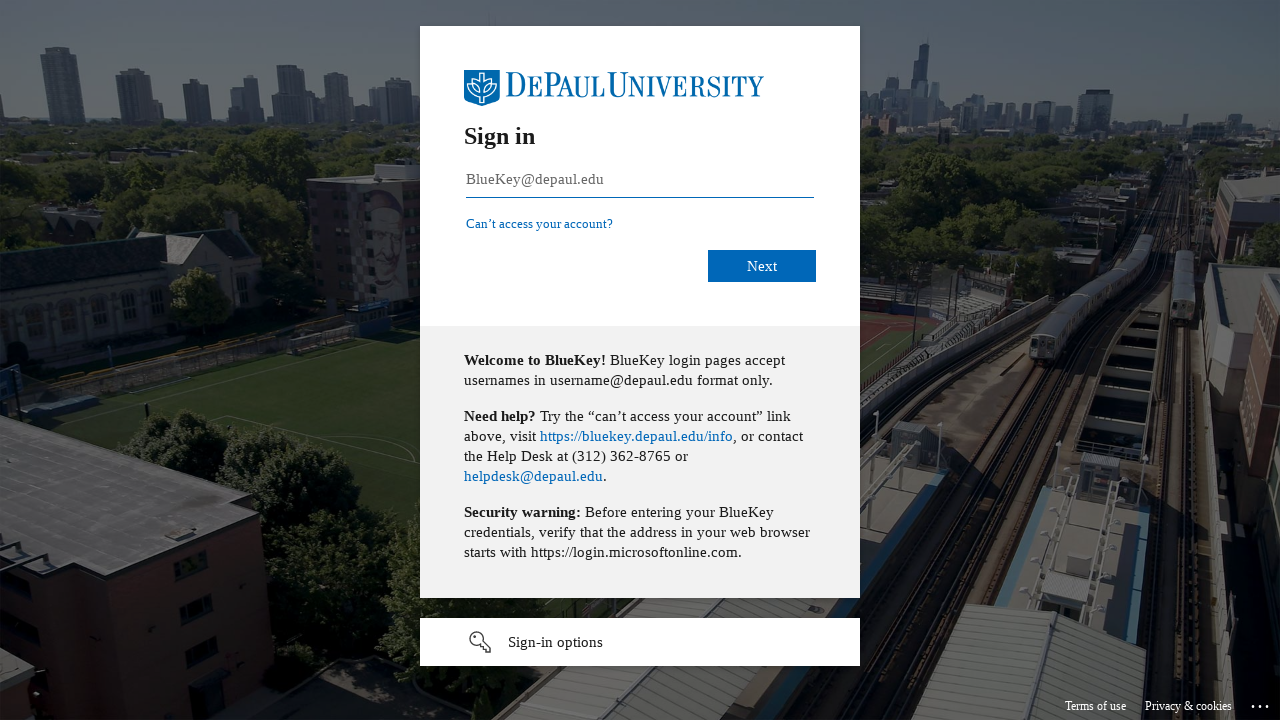

--- FILE ---
content_type: text/html;charset=UTF-8
request_url: https://depaul.service-now.com/auth_redirect.do?sysparm_stack=no&sysparm_url=https%3A%2F%2Flogin.microsoftonline.com%2F750d3a3f-1f46-4da2-8a64-7605e75ea2f9%2Fsaml2%3FSAMLRequest%3DlVJNj9owEP0rke9OghMwaxEkCqqKtN1GC%252B2ht6kzYS05dupx2PbfNwSq3V6QevW8eV%252FjFUFnRa82Q3xxz%252FhzQIrJr846UtdJxYbglAcypBx0SCpqddh8flQizVUffPTaW5ZsiDBE493WOxo6DAcMZ6Px6%252FNjxV5i7EllWYM9DDal64g7%252F5pq32UOzj2cMG08S3ajAePgwvS2Z%252F3JuLQzOnjybfTOGofTqpznTQFFy2dtueBlA4IvYVFyucjnKOcIon3IpiQs%252BeiDxiloxVqwhCzZ7yp2eNrKcqnnRSOxbR9mWoqiaDWMzEJCuVyiHIFUA5E549sq0YB7RxFcrJjIxYLngufFcSaVkKqUqRTyO0vqW0UfjGuMO93v88cVROrT8Vjz%252BsvhOBGcTYPhaUT%252FV5XfMNBU48jM1qupBTXZDu9PfN8R%252FL0rW9%252BXXmXvBW5yvbq43u9qb43%252BnWys9a%252FbgBDHJDEMOB2lg3jfw%252BXFNLydoCoGcGTQRZatb6L%252F%252Ft%252F1Hw%253D%253D%26RelayState%3Dhttps%253A%252F%252Fdepaul.service-now.com%252Fsp%253Fid%253Ddepaul_item%2526sys_id%253De50998b11bc9e510f46cda48cc4bcba7
body_size: 6733
content:
<!DOCTYPE html><html lang="en" class=" ltr " data-doctype="true" dir="ltr" ontouchend="CustomEvent.fireAll('body_clicked', event);"><head><script>document.addEventListener('click', function (event) {
				CustomEvent.fireAll('body_clicked', event);
			});
			document.hasBodyClickedTrigger = 'true';</script><script type="text/javascript"></script><title>DePaul Service Now</title><meta http-equiv="X-UA-Compatible" content="IE=Edge,chrome=1"></meta><meta http-equiv="cache-control" content="public"></meta><meta name="viewport" content="initial-scale=1.0"></meta><script type="text/javascript" data-description="globals population">
	window.NOW = window.NOW || {};
	var g_loadTime = new Date();
	var lastActivity = new Date();
	var g_lang = 'en';
	var g_system_lang = 'en';
	var g_enhanced_activated = 'true';
	  var g_popup_timeout = parseInt(100);
	var g_export_warn_threshold = parseInt(10000);
	  var g_event_handler_ids = {};
	var g_event_handlers = [];
	var g_event_handlers_onLoad = [];
	var g_event_handlers_onSubmit = [];
	var g_event_handlers_onChange = [];
	var g_event_handlers_onCellEdit = {};
	var g_event_handlers_localCache = {};
	var g_event_handlers_queryTracking = true;
	var g_user_date_time_format = "yyyy-MM-dd hh:mm:ss a";
	var g_user_date_format = "yyyy-MM-dd";
	var g_user_decimal_separator = ".";
	var g_user_grouping_separator = ",";
	var g_glide_list_separator = ", ";
	var g_allow_field_dependency_for_templates = ("true" === "true");
	var g_tz_offset = -21600000;
	  var g_tz_user_offset = true;
	var g_first_day_of_week = parseInt(1, 10);
	var g_date_picker_first_day_of_week = parseInt(0, 10);
	  var g_full_calendar_edit = false;
	var g_submitted = false;
	var g_max_table_length = 80;
	var g_fontSizePreference = "";
	var g_fontSize = "10pt";
	// use to be the sys_property glide.ui.js_error_notify, hard coded for PRB603998
	var g_jsErrorNotify = "true";
	var g_cancelPreviousTransaction = true;
	var g_text_direction = "ltr";
	var g_glide_list_filter_max_length =  parseInt("0", 10);
	var g_accessibility = false;
	var g_accessibility_tooltips = false;
	var g_accessibility_tooltip_duration = parseInt("10", 10);
	var g_accessibility_visual_patterns = false;
	var g_accessibility_screen_reader_table = false;
	var g_accessibility_date_format = false;
	var g_detail_row = false;
	var g_builddate = "12-24-2025_1252";
	// default values to be used in absence of user preferences are hard coded below
	// as well as in keyboardShortcuts.js and keyboard_preference_changer.xml
	window.g_keyboard_shortcuts = {};
	window.g_keyboard_shortcuts.allow_in_input_fields = false;
	window.g_keyboard_shortcuts.enabled = true;
	window.g_keyboard_shortcuts.global_search = {};
	window.g_keyboard_shortcuts.global_search.enabled = true;
	window.g_keyboard_shortcuts.global_search.key_combination = 'ctrl+alt+g';
	window.g_keyboard_shortcuts.main_frame = {};
	window.g_keyboard_shortcuts.main_frame.enabled = true;
	window.g_keyboard_shortcuts.main_frame.key_combination = 'ctrl+alt+p';
	window.g_keyboard_shortcuts.navigator_toggle = {};
	window.g_keyboard_shortcuts.navigator_toggle.enabled = true;
	window.g_keyboard_shortcuts.navigator_toggle.key_combination = 'ctrl+alt+c';
	window.g_keyboard_shortcuts.navigator_filter = {};
	window.g_keyboard_shortcuts.navigator_filter.enabled = true;
	window.g_keyboard_shortcuts.navigator_filter.key_combination = 'ctrl+alt+f';
	window.g_keyboard_shortcuts.impersonator = {}
	window.g_keyboard_shortcuts.impersonator.enabled = true;
	window.g_keyboard_shortcuts.impersonator.key_combination = 'ctrl+alt+i';
	// The `g_concourse_onmessage_enforce_same_origin` and `g_concourse_onmessage_enforce_same_origin_whitelist` variables
    // do not appear to be used anywhere other than the CustomEventManager, but leaving these for backwards compatability
	var g_concourse_onmessage_enforce_same_origin = 'true'.toLowerCase() === 'true';
	var g_concourse_onmessage_enforce_same_origin_whitelist = '';
	window.g_load_functions = [];
	window.g_render_functions = [];
	window.g_late_load_functions = [];
	window.g_tiny_url = {};
	window.g_tiny_url.use_tiny = 'true' === 'true';
	window.g_tiny_url.min_length = parseInt('1024');
	
	
	var g_ck = 'c50b6d5a3b3a7e1027bff2c964e45ac8a24564ab4a83c0e156697190828b2c3ca170cd1d';
	

	
	var g_acWaitTime = parseInt(250);
	

	var g_autoRequest = '';

	try {
		window.NOW.dateFormat = JSON.parse("{\"timeAgo\": false, \"dateBoth\": false}");
	} catch (e) {
		window.NOW.dateFormat = {timeAgo: false, dateBoth: false};
	}

	window.NOW.dateFormat.dateStringFormat = "yyyy-MM-dd";
	window.NOW.dateFormat.timeStringFormat = "hh:mm:ss a";
	window.NOW.shortDateFormat = false;
	window.NOW.listTableWrap = true;
	window.NOW.compact = false;
  	window.NOW.templateToggle = false;
	window.NOW.tabbed = true;
	window.NOW.permalink = true;
	window.NOW.useSimpleStorage = true;
	window.NOW.httpRequestCompressionThreshold = 40000;
	window.NOW.httpRequestCompressionLevel = -1;
	window.NOW.httpRequestCompressionMemoryLevel = -1;
	window.NOW.httpRequestCompressionExcludeUrls = 'xmlhttp.do'.split(',');
	window.NOW.deferAmbConnection = false;
	window.NOW.deferredAmbConnectionTimeout = 10000;
	window.NOW.simpleStorageSynch = "a6af11203b32321027bff2c964e45a68";
	window.NOW.language =  'en';
	window.NOW.listOpenInAppTab = false;
	window.NOW.floatingScrollbars = 'false'.toLowerCase() === 'true';
	
	window.NOW.user = {};
	window.NOW.user.preferences = [];
	window.NOW.user.roles = '';
	window.NOW.user.allRoles = '';
	window.NOW.user.userID = '5136503cc611227c0183e96598c4f706';
	window.NOW.user.departmentID = '';
	window.NOW.user.firstName = '';
	window.NOW.user.lastName = 'Guest';
	window.NOW.user.name = 'guest';
  	window.NOW.user.isImpersonating = false;
	window.NOW.batch_glide_ajax_requests = 'true' === 'true';
	window.NOW.batch_glide_ajax_requests_max_time_in_queue = ~~'50';
	window.NOW.batch_glide_ajax_disable_time = ~~'1000';

	window.NOW.currency = {};
	window.NOW.currency.code = 'USD';
	window.NOW.locale = {};
	window.NOW.locale.code = 'en_US';

	window.NOW.attachment = {};
	
	window.NOW.attachment.overflow_limit =  parseInt('3', 10);
	window.NOW.isPolarisEnabled = "false";
	window.NOW.polaris_page_info ={"canUsePolarisCSS":false,"canUsePolarisTemplates":false,"jvar_form_name":"auth_redirect"};</script><script data-comment="GlideUser initialization">(function() {
		 g_render_functions.push(setGlideUser);
		function setGlideUser() {
			if (window.g_user || !window.GlideUser)
		return;

		window.g_user = new GlideUser(NOW.user.name,
			  NOW.user.firstName,
			  NOW.user.lastName,
			  NOW.user.roles,
			  NOW.user.userID,
			  NOW.user.departmentID);
		window.g_user.setRoles(NOW.user.allRoles, true);
		}
	})();</script><script data-description="NOW glide web analytics siteid and url">window.snWebaConfig = window.snWebaConfig || {};
		// glide web analytics config
		window.snWebaConfig.siteId = "0";
		window.snWebaConfig.trackerURL = "";
		window.snWebaConfig.webaScriptPath = "/scripts/piwik-3.1.1/thirdparty/piwik.min.js";
		window.snWebaConfig.ambClient = (window.g_ambClient) ? window.g_ambClient : ((window.amb)? window.amb.getClient(): "");
		window.snWebaConfig.subscribed = false;</script><script type="text/javascript" src="/ConditionalFocus.jsdbx?v=12-24-2025_1252&amp;c=10_152"></script><link href="favicon.ico?v=5" rel="shortcut icon"></link><script type="text/javascript" src="/scripts/doctype/xperf_timing.jsx?v=12-24-2025_1252"></script><link type="text/css" rel="stylesheet" href="/styles/css_includes_doctype.cssx?v=12-24-2025_1252&amp;c=0ad23e793b3a7a1027bff2c964e45ac6&amp;theme=system"></link><link type="text/css" rel="stylesheet" href="/styles/heisenberg/source_sans_pro.cssx?v=12-24-2025_1252&amp;c=0ad23e793b3a7a1027bff2c964e45ac6&amp;theme=system"></link><link type="text/css" rel="stylesheet" href="/styles/heisenberg/heisenberg_all.cssx?v=12-24-2025_1252&amp;c=0ad23e793b3a7a1027bff2c964e45ac6&amp;theme=system"></link><script>NOW.xperf.cssEnd = NOW.xperf.now();
			NOW.xperf.scriptBegin = NOW.xperf.now();</script><script src="/legacy_date_time_choices_processor.do?lang=en"></script><script type="text/javascript" src="/scripts/doctype/js_includes_doctype.jsx?v=12-24-2025_1252&amp;lp=Fri_Oct_24_17_47_17_PDT_2025&amp;c=10_152"></script><script type="text/javascript" src="/scripts/js_includes_customer.jsx?v=12-24-2025_1252&amp;lp=Fri_Oct_24_17_47_17_PDT_2025&amp;c=10_152"></script><script type="text/javascript" src="/scripts/doctype/history_across_tabs.jsx?v=12-24-2025_1252"></script><script type="text/javascript" src="/scripts/doctype/js_includes_legacy.jsx?v=12-24-2025_1252&amp;lp=Fri_Oct_24_17_47_17_PDT_2025&amp;c=10_152"></script><script type="text/javascript" data-comment="navpage layout preferences, onfocus observation">/**
	* Every window needs to observe these events.
	*/
	if (Prototype.Browser.IE && !isMSIE9) {
		document.onfocusout = function() { CustomEvent.fireTop(GlideEvent.WINDOW_BLURRED, window); };
		document.onfocusin = function() { CustomEvent.fireTop(GlideEvent.WINDOW_FOCUSED, window); };
	} else {
		Event.observe(window, 'blur', function() { CustomEvent.fireTop(GlideEvent.WINDOW_BLURRED, window); });
		Event.observe(window, 'focus', function() { CustomEvent.fireTop(GlideEvent.WINDOW_FOCUSED, window); });
	}</script><script type="text/javascript">g_swLoadTime = new StopWatch(g_loadTime);

    if (window.CustomEvent){
        CustomEvent.fireAll("ck_updated", "c50b6d5a3b3a7e1027bff2c964e45ac8a24564ab4a83c0e156697190828b2c3ca170cd1d");
	    CustomEvent.fireTop("navigation.complete", window);
	}

    addLoadEvent( function() {

		if (isValidTouchDevice())
			addTouchScrollClassToBody();

      if (typeof g_ck != 'undefined') {
        CustomEvent.observe("ck_updated", function(ck) { g_ck = ck; });
        CustomEvent.fireAll("ck_updated", "c50b6d5a3b3a7e1027bff2c964e45ac8a24564ab4a83c0e156697190828b2c3ca170cd1d");}try {
              var helpico = getTopWindow().document.getElementById("help_ico");

              if (helpico) {
                var urlname=window.location.pathname.split("?");
                var search_str = window.location.search;
                
                // if this is a form, extract the record's sys_id...
                var sys_id_loc = search_str.search(/sys_id=[0-9a-f]{32}/i);
                var sys_id_str = (sys_id_loc != -1) ? search_str.substr(sys_id_loc, 39) : null;
                
                // make the URL to our context help processor...
                var url_search = "?sysparm_url=" + urlname[0];
                if (sys_id_loc != -1)
                   url_search += "&" + sys_id_str;

               	helpico.href="context_help.do" + url_search;                	
              }
            } catch (exception) {}

      synchCache();
      pageLoaded();
    });
    
    function synchCache() {
      try {
        var w = getTopWindow();
        if (w.g_cache_message)
          w.g_cache_message.stamp("a6af11203b32321027bff2c964e45a68");
  
        if (w.g_cache_td)
          w.g_cache_td.stamp("5ef821563b3a7e1027bff2c964e45a31");
      } catch(e) {}
    }

    function isValidTouchDevice() {
		var navigator = window.navigator || {};
		var devices;
		try {
			devices = 'iPad,Android'.split(',');
		} catch(ex) {
			devices = [];
		}
		return devices.some(function(item) {return item.trim() === navigator.platform;});
	}

	function addTouchScrollClassToBody() {
		if ('ontouchstart' in window ||
				(navigator.maxTouchPoints !== 'undefined' && navigator.maxTouchPoints > 0) ||
				(navigator.msMaxTouchPoints !== 'undefined' && navigator.msMaxTouchPoints > 0)) {
			if (typeof document.body != undefined) {
				document.body.classList.add('touch_scroll');
			}
		}
	}
  </script><!--googleoff: all--><noscript>This site requires JavaScript to be enabled</noscript> <!--googleon: all--><script type="text/javascript" src="/scripts/app.guided_tours/js_guided_tours_includes.jsx?v=12-24-2025_1252"></script><script>NOW.xperf.scriptEnd = NOW.xperf.now();
				NOW.xperf.parseEnd = NOW.xperf.now();</script></head><body class="        chrome       " data-formName="auth_redirect"><span class="sr-only"><div id="html_page_aria_live_polite" role="region" aria-relevant="additions text" aria-atomic="false" aria-live="polite"></div><div id="html_page_aria_live_assertive" role="region" aria-relevant="additions text" aria-atomic="false" aria-live="assertive"></div></span><div class="outputmsg_div"><div id="output_messages" class="outputmsg_container outputmsg_hide"><button type="button" aria-label="Close Messages" id="close-messages-btn" class="btn btn-icon close icon-cross" onclick="GlideUI.get().onCloseMessagesButtonClick(this); return false;"></button><div class="outputmsg_div" aria-live="polite" role="region" data-server-messages="false"></div></div><script>addRenderEvent(function() {CustomEvent.fire('glide_optics_inspect_update_watchfield', '');});

			var accessibilityEnabled = Boolean(false);
			var hasMessages = false;
			if (accessibilityEnabled && hasMessages) {
				$j(function() {
					$j('#output_messages .btn.btn-icon.close').focus();
				});
			}</script><span class="ui_notification" data-type="session_change" data-text="" data-attr-session_domain="global"></span></div><div class="loading-container"><div class="loading-indicator icon-loading icon-lg"></div></div><script data-comment="loading_page redirect">setTimeout(function() {
				top.location.href = 'https://login.microsoftonline.com/750d3a3f-1f46-4da2-8a64-7605e75ea2f9/saml2?SAMLRequest=lVJNj9owEP0rke9OghMwaxEkCqqKtN1GC%2B2ht6kzYS05dupx2PbfNwSq3V6QevW8eV%2FjFUFnRa82Q3xxz%2FhzQIrJr846UtdJxYbglAcypBx0SCpqddh8flQizVUffPTaW5ZsiDBE493WOxo6DAcMZ6Px6%2FNjxV5i7EllWYM9DDal64g7%2F5pq32UOzj2cMG08S3ajAePgwvS2Z%2F3JuLQzOnjybfTOGofTqpznTQFFy2dtueBlA4IvYVFyucjnKOcIon3IpiQs%2BeiDxiloxVqwhCzZ7yp2eNrKcqnnRSOxbR9mWoqiaDWMzEJCuVyiHIFUA5E549sq0YB7RxFcrJjIxYLngufFcSaVkKqUqRTyO0vqW0UfjGuMO93v88cVROrT8Vjz%2BsvhOBGcTYPhaUT%2FV5XfMNBU48jM1qupBTXZDu9PfN8R%2FL0rW9%2BXXmXvBW5yvbq43u9qb43%2BnWys9a%2FbgBDHJDEMOB2lg3jfw%2BXFNLydoCoGcGTQRZatb6L%2F%2Ft%2F1Hw%3D%3D&RelayState=https%3A%2F%2Fdepaul.service-now.com%2Fsp%3Fid%3Ddepaul_item%26sys_id%3De50998b11bc9e510f46cda48cc4bcba7';
			}, 0);</script><div style="border:none; visibility:hidden"><form name="sys_personalize" method="GET" action="slushbucket.do"><input type="hidden" name="sysparm_referring_url" value="auth_redirect.do?sysparm_stack=no@99@sysparm_url=https%3A%2F%2Flogin.microsoftonline.com%2F750d3a3f-1f46-4da2-8a64-7605e75ea2f9%2Fsaml2%3FSAMLRequest%3DlVJNj9owEP0rke9OghMwaxEkCqqKtN1GC%252B2ht6kzYS05dupx2PbfNwSq3V6QevW8eV%252FjFUFnRa82Q3xxz%252FhzQIrJr846UtdJxYbglAcypBx0SCpqddh8flQizVUffPTaW5ZsiDBE493WOxo6DAcMZ6Px6%252FNjxV5i7EllWYM9DDal64g7%252F5pq32UOzj2cMG08S3ajAePgwvS2Z%252F3JuLQzOnjybfTOGofTqpznTQFFy2dtueBlA4IvYVFyucjnKOcIon3IpiQs%252BeiDxiloxVqwhCzZ7yp2eNrKcqnnRSOxbR9mWoqiaDWMzEJCuVyiHIFUA5E549sq0YB7RxFcrJjIxYLngufFcSaVkKqUqRTyO0vqW0UfjGuMO93v88cVROrT8Vjz%252BsvhOBGcTYPhaUT%252FV5XfMNBU48jM1qupBTXZDu9PfN8R%252FL0rW9%252BXXmXvBW5yvbq43u9qb43%252BnWys9a%252FbgBDHJDEMOB2lg3jfw%252BXFNLydoCoGcGTQRZatb6L%252F%252Ft%252F1Hw%253D%253D%26RelayState%3Dhttps%253A%252F%252Fdepaul.service-now.com%252Fsp%253Fid%253Ddepaul_item%2526sys_id%253De50998b11bc9e510f46cda48cc4bcba7"></input><input type="hidden" name="sysparm_view" value=""></input></form></div><script type="text/javascript" src="/scripts/ui_page_footer.jsx?v=12-24-2025_1252"></script><span style="display:none" data-comments="js_includes_last_doctype"></span><script type="text/javascript" src="/scripts/thirdparty/dom_purify/purify.jsx?v=12-24-2025_1252&amp;sysparm_substitute=false"></script><script>NOW.xperf.lastDoctypeBegin = NOW.xperf.now();</script><script type="text/javascript" src="/scripts/doctype/js_includes_last_doctype.jsx?v=12-24-2025_1252&amp;lp=Fri_Oct_24_17_47_17_PDT_2025&amp;c=10_152"></script><script type="text/javascript" src="/scripts/heisenberg/heisenberg_all.jsx?v=12-24-2025_1252"></script><script type="text/javascript" src="/scripts/js_includes_list_edit_doctype.jsx?v=12-24-2025_1252&amp;lp=Fri_Oct_24_17_47_17_PDT_2025&amp;c=10_152"></script><script type="text/javascript" src="/scripts/transaction_scope_includes.jsx?v=12-24-2025_1252"></script><script>if ('') 
			GlideTransactionScope.setTransactionScope('');
		if ('') 
			GlideTransactionScope.setRecordScope('');
		if ('') 
			GlideTransactionScope.setTransactionUpdateSet('');
		if (typeof g_form != 'undefined')
			$(g_form.getFormElement()).fire('glidescope:initialized', {gts : GlideTransactionScope});</script><span style="display:none" data-comments="requires"></span><script>NOW.xperf.lastDoctypeEnd = NOW.xperf.now();</script><span style="display:none" data-comments="db_context_menu_script"></span><script>NOW.xperf.dbContextBegin = NOW.xperf.now();</script><script>NOW.xperf.dbContextEnd = NOW.xperf.now();</script><span style="display:none" data-comments="db_context_menu_script"></span><script data-description="MessagesTag">(function() {
 var messages = new GwtMessage();
messages.set('Timing Type');
messages.set('Time Range');
messages.set('Total Time');
messages.set('{0}ms');
messages.set('{0} ms');
messages.set('Browser response time');
messages.set('Server');
messages.set('Timing details');
messages.set('{0} of {1} {2}: {3}');
messages.set('{0} of {1} Other: {2}');
messages.set('{0} of {1} {2}: {3}');
messages.set('Show Timing Breakdown');
messages.set('Browser timing detail');
messages.set('Time');
messages.set('Other');
messages.set('Timing details breakdown');
messages.set('Response time(ms): {0}');
messages.set('Network: {0}');
messages.set('Network: {0}ms');
messages.set('Server: {0}');
messages.set('Server: {0}ms');
messages.set('Browser: {0}');
messages.set('Browser: {0}ms');
messages.set('Response time','Response Time');
messages.set('Close');
messages.set('Cache/DNS/TCP');
messages.set('DOM Processing');
messages.set('Script Load/Parse');
messages.set('CSS and JS Parse');
messages.set('Form Sections');
messages.set('UI Policy - On Load');
messages.set('Client Scripts - On Load');
messages.set('Client Scripts - On Change (initial load)');
messages.set('Browser processing before onload');
messages.set('DOMContentLoaded to LoadEventEnd');
messages.set('addLoadEvent functions');
messages.set('Related Lists');
messages.set('Related Lists (sync)');
messages.set('Related Lists (async)');
messages.set('onLoad');
messages.set('Unload');
})()</script><script type="text/javascript">var g_serverTime = parseInt("31") + parseInt("0");
            var g_logClientViewRoles = "";

			// do not do this for the navigation menu
            if (window.name != 'gsft_nav') {
				 addAfterPageLoadedEvent(function() {
					 if (window.performance)
						setTimeGraph();
					 else 
						firePageTimer();
				 });
			 }
			 
			function setTimeGraph() {
				if (window.performance.timing.loadEventEnd > 0)
			 		firePageTimer();
			 	else 
			 		setTimeout(setTimeGraph, 300);
			 }
			 
			function firePageTimer() {
				 if (window.performance && performance.timing.requestStart != performance.timing.responseStart) {
				 	var p = performance.timing;

				 	CustomEvent.fire('page_timing', { name: 'SERV', ms: p.responseEnd - p.requestStart});
				 	CustomEvent.fire('page_timing', { name: 'REND', ms: (p.loadEventEnd - p.responseEnd) });
				 	CustomEvent.fire('page_timing_network', { name: 'NETW', ms: (p.responseEnd - p.navigationStart) });
				 } else {
				    CustomEvent.fire('page_timing', { name: 'SERV', ms: g_serverTime });
					CustomEvent.fire('page_timing', { name: 'REND', startTime: g_loadTime });
					CustomEvent.fire('page_timing_network', { name: 'NETW', loadTime: g_loadTime });
				 }CustomEvent.fire('page_timing_show', {
						isFixed: '', 
						show: '' 
					 });var o = {};
	      o.types = {};o.types['SECT'] = true;o.types['RLV2'] = true;o.types['UIOL'] = true;o.types['CSOL'] = true;
	
	      o.transaction_id = '1a0b21963b3a7e1027bff2c964e45adb';
	      o.table_name = '';
	      o.form_name = 'auth_redirect';
	      o.view_id = 'Default view';
	      o.logged_in = false;
	      o.win = window;
	      CustomEvent.fire('page_timing_client', o);}
			 
            // The following line is used to set the time when we start requesting a new page
            Event.observe(window, 'beforeunload', function() {
				new CookieJar({sameSite: 'strict'}).put('g_startTime', new Date().getTime());
                CustomEvent.fireTop('request_start', document);
            });

            // simple pages fire this (stats.do, etc.)
            CustomEvent.observe('simple_page.unload', function() {
				new CookieJar({sameSite: 'strict'}).put('g_startTime', new Date().getTime());
            }); 

            // indicate we have completed the request (used by RequestManager.js for cancel widget)
            addLoadEvent(function() {
            	CustomEvent.fireTop("request_complete", window.location);
            });</script><script type="text/javascript" src="/scripts/doctype/z_last_include.jsx?v=12-24-2025_1252"></script></body><script type="text/html" id="popup_template"><div class="popup popup_form" style=""><iframe src="$src" style=""></iframe></div></script></html>

--- FILE ---
content_type: text/html; charset=utf-8
request_url: https://login.microsoftonline.com/750d3a3f-1f46-4da2-8a64-7605e75ea2f9/saml2?SAMLRequest=lVJNj9owEP0rke9OghMwaxEkCqqKtN1GC%2B2ht6kzYS05dupx2PbfNwSq3V6QevW8eV%2FjFUFnRa82Q3xxz%2FhzQIrJr846UtdJxYbglAcypBx0SCpqddh8flQizVUffPTaW5ZsiDBE493WOxo6DAcMZ6Px6%2FNjxV5i7EllWYM9DDal64g7%2F5pq32UOzj2cMG08S3ajAePgwvS2Z%2F3JuLQzOnjybfTOGofTqpznTQFFy2dtueBlA4IvYVFyucjnKOcIon3IpiQs%2BeiDxiloxVqwhCzZ7yp2eNrKcqnnRSOxbR9mWoqiaDWMzEJCuVyiHIFUA5E549sq0YB7RxFcrJjIxYLngufFcSaVkKqUqRTyO0vqW0UfjGuMO93v88cVROrT8Vjz%2BsvhOBGcTYPhaUT%2FV5XfMNBU48jM1qupBTXZDu9PfN8R%2FL0rW9%2BXXmXvBW5yvbq43u9qb43%2BnWys9a%2FbgBDHJDEMOB2lg3jfw%2BXFNLydoCoGcGTQRZatb6L%2F%2Ft%2F1Hw%3D%3D&RelayState=https%3A%2F%2Fdepaul.service-now.com%2Fsp%3Fid%3Ddepaul_item%26sys_id%3De50998b11bc9e510f46cda48cc4bcba7&sso_reload=true
body_size: 15375
content:


<!-- Copyright (C) Microsoft Corporation. All rights reserved. -->
<!DOCTYPE html>
<html dir="ltr" class="" lang="en">
<head>
    <title>Sign in to your account</title>
    <meta http-equiv="Content-Type" content="text/html; charset=UTF-8">
    <meta http-equiv="X-UA-Compatible" content="IE=edge">
    <meta name="viewport" content="width=device-width, initial-scale=1.0, maximum-scale=2.0, user-scalable=yes">
    <meta http-equiv="Pragma" content="no-cache">
    <meta http-equiv="Expires" content="-1">
    <link rel="preconnect" href="https://aadcdn.msftauth.net" crossorigin>
<meta http-equiv="x-dns-prefetch-control" content="on">
<link rel="dns-prefetch" href="//aadcdn.msftauth.net">
<link rel="dns-prefetch" href="//aadcdn.msauth.net">

    <meta name="PageID" content="ConvergedSignIn" />
    <meta name="SiteID" content="" />
    <meta name="ReqLC" content="1033" />
    <meta name="LocLC" content="en-US" />


        <meta name="format-detection" content="telephone=no" />

    <noscript>
        <meta http-equiv="Refresh" content="0; URL=https://login.microsoftonline.com/jsdisabled" />
    </noscript>

    
    
<meta name="robots" content="none" />

<script type="text/javascript" nonce='chu4Aixhd05MPQlD1j_GZw'>//<![CDATA[
$Config={"fShowPersistentCookiesWarning":false,"urlMsaSignUp":"https://login.live.com/oauth20_authorize.srf?scope=openid+profile+email+offline_access\u0026response_type=code\u0026client_id=51483342-085c-4d86-bf88-cf50c7252078\u0026response_mode=form_post\u0026redirect_uri=https%3a%2f%2flogin.microsoftonline.com%2fcommon%2ffederation%2foauth2msa\u0026state=[base64]\u0026estsfed=1\u0026uaid=e98da1ba1fa94507969a3a0226142650\u0026signup=1\u0026lw=1\u0026fl=easi2\u0026fci=https%3a%2f%2fdepaul.service-now.com","urlMsaLogout":"https://login.live.com/logout.srf?iframed_by=https%3a%2f%2flogin.microsoftonline.com","urlOtherIdpForget":"https://login.live.com/forgetme.srf?iframed_by=https%3a%2f%2flogin.microsoftonline.com","showCantAccessAccountLink":true,"arrExternalTrustedRealmFederatedIdps":[{"IdpType":400,"IdpSignInUrl":"https://login.live.com/oauth20_authorize.srf?scope=openid+profile+email+offline_access\u0026response_type=code\u0026client_id=51483342-085c-4d86-bf88-cf50c7252078\u0026response_mode=form_post\u0026redirect_uri=https%3a%2f%2flogin.microsoftonline.com%2fcommon%2ffederation%2foauth2msa\u0026state=[base64]\u0026estsfed=1\u0026uaid=e98da1ba1fa94507969a3a0226142650\u0026fci=https%3a%2f%2fdepaul.service-now.com\u0026idp_hint=github.com","DisplayName":"GitHub","Promoted":false}],"fEnableShowResendCode":true,"iShowResendCodeDelay":90000,"sSMSCtryPhoneData":"AF~Afghanistan~93!!!AX~Åland Islands~358!!!AL~Albania~355!!!DZ~Algeria~213!!!AS~American Samoa~1!!!AD~Andorra~376!!!AO~Angola~244!!!AI~Anguilla~1!!!AG~Antigua and Barbuda~1!!!AR~Argentina~54!!!AM~Armenia~374!!!AW~Aruba~297!!!AC~Ascension Island~247!!!AU~Australia~61!!!AT~Austria~43!!!AZ~Azerbaijan~994!!!BS~Bahamas~1!!!BH~Bahrain~973!!!BD~Bangladesh~880!!!BB~Barbados~1!!!BY~Belarus~375!!!BE~Belgium~32!!!BZ~Belize~501!!!BJ~Benin~229!!!BM~Bermuda~1!!!BT~Bhutan~975!!!BO~Bolivia~591!!!BQ~Bonaire~599!!!BA~Bosnia and Herzegovina~387!!!BW~Botswana~267!!!BR~Brazil~55!!!IO~British Indian Ocean Territory~246!!!VG~British Virgin Islands~1!!!BN~Brunei~673!!!BG~Bulgaria~359!!!BF~Burkina Faso~226!!!BI~Burundi~257!!!CV~Cabo Verde~238!!!KH~Cambodia~855!!!CM~Cameroon~237!!!CA~Canada~1!!!KY~Cayman Islands~1!!!CF~Central African Republic~236!!!TD~Chad~235!!!CL~Chile~56!!!CN~China~86!!!CX~Christmas Island~61!!!CC~Cocos (Keeling) Islands~61!!!CO~Colombia~57!!!KM~Comoros~269!!!CG~Congo~242!!!CD~Congo (DRC)~243!!!CK~Cook Islands~682!!!CR~Costa Rica~506!!!CI~Côte d\u0027Ivoire~225!!!HR~Croatia~385!!!CU~Cuba~53!!!CW~Curaçao~599!!!CY~Cyprus~357!!!CZ~Czechia~420!!!DK~Denmark~45!!!DJ~Djibouti~253!!!DM~Dominica~1!!!DO~Dominican Republic~1!!!EC~Ecuador~593!!!EG~Egypt~20!!!SV~El Salvador~503!!!GQ~Equatorial Guinea~240!!!ER~Eritrea~291!!!EE~Estonia~372!!!ET~Ethiopia~251!!!FK~Falkland Islands~500!!!FO~Faroe Islands~298!!!FJ~Fiji~679!!!FI~Finland~358!!!FR~France~33!!!GF~French Guiana~594!!!PF~French Polynesia~689!!!GA~Gabon~241!!!GM~Gambia~220!!!GE~Georgia~995!!!DE~Germany~49!!!GH~Ghana~233!!!GI~Gibraltar~350!!!GR~Greece~30!!!GL~Greenland~299!!!GD~Grenada~1!!!GP~Guadeloupe~590!!!GU~Guam~1!!!GT~Guatemala~502!!!GG~Guernsey~44!!!GN~Guinea~224!!!GW~Guinea-Bissau~245!!!GY~Guyana~592!!!HT~Haiti~509!!!HN~Honduras~504!!!HK~Hong Kong SAR~852!!!HU~Hungary~36!!!IS~Iceland~354!!!IN~India~91!!!ID~Indonesia~62!!!IR~Iran~98!!!IQ~Iraq~964!!!IE~Ireland~353!!!IM~Isle of Man~44!!!IL~Israel~972!!!IT~Italy~39!!!JM~Jamaica~1!!!JP~Japan~81!!!JE~Jersey~44!!!JO~Jordan~962!!!KZ~Kazakhstan~7!!!KE~Kenya~254!!!KI~Kiribati~686!!!KR~Korea~82!!!KW~Kuwait~965!!!KG~Kyrgyzstan~996!!!LA~Laos~856!!!LV~Latvia~371!!!LB~Lebanon~961!!!LS~Lesotho~266!!!LR~Liberia~231!!!LY~Libya~218!!!LI~Liechtenstein~423!!!LT~Lithuania~370!!!LU~Luxembourg~352!!!MO~Macao SAR~853!!!MG~Madagascar~261!!!MW~Malawi~265!!!MY~Malaysia~60!!!MV~Maldives~960!!!ML~Mali~223!!!MT~Malta~356!!!MH~Marshall Islands~692!!!MQ~Martinique~596!!!MR~Mauritania~222!!!MU~Mauritius~230!!!YT~Mayotte~262!!!MX~Mexico~52!!!FM~Micronesia~691!!!MD~Moldova~373!!!MC~Monaco~377!!!MN~Mongolia~976!!!ME~Montenegro~382!!!MS~Montserrat~1!!!MA~Morocco~212!!!MZ~Mozambique~258!!!MM~Myanmar~95!!!NA~Namibia~264!!!NR~Nauru~674!!!NP~Nepal~977!!!NL~Netherlands~31!!!NC~New Caledonia~687!!!NZ~New Zealand~64!!!NI~Nicaragua~505!!!NE~Niger~227!!!NG~Nigeria~234!!!NU~Niue~683!!!NF~Norfolk Island~672!!!KP~North Korea~850!!!MK~North Macedonia~389!!!MP~Northern Mariana Islands~1!!!NO~Norway~47!!!OM~Oman~968!!!PK~Pakistan~92!!!PW~Palau~680!!!PS~Palestinian Authority~970!!!PA~Panama~507!!!PG~Papua New Guinea~675!!!PY~Paraguay~595!!!PE~Peru~51!!!PH~Philippines~63!!!PL~Poland~48!!!PT~Portugal~351!!!PR~Puerto Rico~1!!!QA~Qatar~974!!!RE~Réunion~262!!!RO~Romania~40!!!RU~Russia~7!!!RW~Rwanda~250!!!BL~Saint Barthélemy~590!!!KN~Saint Kitts and Nevis~1!!!LC~Saint Lucia~1!!!MF~Saint Martin~590!!!PM~Saint Pierre and Miquelon~508!!!VC~Saint Vincent and the Grenadines~1!!!WS~Samoa~685!!!SM~San Marino~378!!!ST~São Tomé and Príncipe~239!!!SA~Saudi Arabia~966!!!SN~Senegal~221!!!RS~Serbia~381!!!SC~Seychelles~248!!!SL~Sierra Leone~232!!!SG~Singapore~65!!!SX~Sint Maarten~1!!!SK~Slovakia~421!!!SI~Slovenia~386!!!SB~Solomon Islands~677!!!SO~Somalia~252!!!ZA~South Africa~27!!!SS~South Sudan~211!!!ES~Spain~34!!!LK~Sri Lanka~94!!!SH~St Helena, Ascension, and Tristan da Cunha~290!!!SD~Sudan~249!!!SR~Suriname~597!!!SJ~Svalbard~47!!!SZ~Swaziland~268!!!SE~Sweden~46!!!CH~Switzerland~41!!!SY~Syria~963!!!TW~Taiwan~886!!!TJ~Tajikistan~992!!!TZ~Tanzania~255!!!TH~Thailand~66!!!TL~Timor-Leste~670!!!TG~Togo~228!!!TK~Tokelau~690!!!TO~Tonga~676!!!TT~Trinidad and Tobago~1!!!TA~Tristan da Cunha~290!!!TN~Tunisia~216!!!TR~Turkey~90!!!TM~Turkmenistan~993!!!TC~Turks and Caicos Islands~1!!!TV~Tuvalu~688!!!VI~U.S. Virgin Islands~1!!!UG~Uganda~256!!!UA~Ukraine~380!!!AE~United Arab Emirates~971!!!GB~United Kingdom~44!!!US~United States~1!!!UY~Uruguay~598!!!UZ~Uzbekistan~998!!!VU~Vanuatu~678!!!VA~Vatican City~39!!!VE~Venezuela~58!!!VN~Vietnam~84!!!WF~Wallis and Futuna~681!!!YE~Yemen~967!!!ZM~Zambia~260!!!ZW~Zimbabwe~263","fUseInlinePhoneNumber":true,"fDetectBrowserCapabilities":true,"fUseMinHeight":true,"fShouldSupportTargetCredentialForRecovery":true,"fAvoidNewOtcGenerationWhenAlreadySent":true,"fUseCertificateInterstitialView":true,"fIsPasskeySupportEnabled":true,"arrPromotedFedCredTypes":[],"fShowUserAlreadyExistErrorHandling":true,"fBlockOnAppleEmailClaimError":true,"fIsVerifiableCredentialsSupportEnabled":true,"iVerifiableCredentialPresentationPollingIntervalSeconds":0.5,"iVerifiableCredentialPresentationPollingTimeoutSeconds":300,"fIsQrPinEnabled":true,"fPasskeyAssertionRedirect":true,"fFixUrlExternalIdpFederation":true,"fEnableBackButtonBugFix":true,"fEnableTotalLossRecovery":true,"fUpdatePromotedCredTypesOrder":true,"fUseNewPromotedCredsComponent":true,"urlSessionState":"https://login.microsoftonline.com/common/DeviceCodeStatus","urlResetPassword":"https://passwordreset.microsoftonline.com/?ru=https%3a%2f%2flogin.microsoftonline.com%2f750d3a3f-1f46-4da2-8a64-7605e75ea2f9%2freprocess%3fctx%[base64]\u0026mkt=en-US\u0026hosted=0\u0026device_platform=macOS","urlMsaResetPassword":"https://account.live.com/password/reset?wreply=https%3a%2f%2flogin.microsoftonline.com%2f750d3a3f-1f46-4da2-8a64-7605e75ea2f9%2freprocess%3fctx%[base64]\u0026mkt=en-US","fFixUrlResetPassword":true,"urlGetCredentialType":"https://login.microsoftonline.com/common/GetCredentialType?mkt=en-US","urlGetRecoveryCredentialType":"https://login.microsoftonline.com/common/getrecoverycredentialtype?mkt=en-US","urlGetOneTimeCode":"https://login.microsoftonline.com/common/GetOneTimeCode","urlLogout":"https://login.microsoftonline.com/750d3a3f-1f46-4da2-8a64-7605e75ea2f9/uxlogout","urlForget":"https://login.microsoftonline.com/forgetuser","urlDisambigRename":"https://go.microsoft.com/fwlink/p/?LinkID=733247","urlGoToAADError":"https://login.live.com/oauth20_authorize.srf?scope=openid+profile+email+offline_access\u0026response_type=code\u0026client_id=51483342-085c-4d86-bf88-cf50c7252078\u0026response_mode=form_post\u0026redirect_uri=https%3a%2f%2flogin.microsoftonline.com%2fcommon%2ffederation%2foauth2msa\u0026state=[base64]\u0026estsfed=1\u0026uaid=e98da1ba1fa94507969a3a0226142650\u0026fci=https%3a%2f%2fdepaul.service-now.com","urlDeviceFingerprinting":"","urlPIAEndAuth":"https://login.microsoftonline.com/common/PIA/EndAuth","urlStartTlr":"https://login.microsoftonline.com/750d3a3f-1f46-4da2-8a64-7605e75ea2f9/tlr/start","fKMSIEnabled":false,"iLoginMode":1,"fAllowPhoneSignIn":true,"fAllowPhoneInput":true,"fAllowSkypeNameLogin":true,"iMaxPollErrors":5,"iPollingTimeout":300,"srsSuccess":true,"fShowSwitchUser":true,"arrValErrs":["50058"],"sErrorCode":"50058","sWAMExtension":"ppnbnpeolgkicgegkbkbjmhlideopiji","sWAMChannel":"53ee284d-920a-4b59-9d30-a60315b26836","sErrTxt":"","sResetPasswordPrefillParam":"username","onPremPasswordValidationConfig":{"isUserRealmPrecheckEnabled":true},"fSwitchDisambig":true,"iRemoteNgcPollingType":2,"fUseNewNoPasswordTypes":true,"urlAadSignup":"https://signup.microsoft.com/signup?sku=teams_commercial_trial\u0026origin=ests\u0026culture=en-US","sCloudInstanceName":"microsoftonline.com","fShowSignInOptionsAsButton":true,"fUseNewPhoneSignInError":true,"fIsUpdatedAutocompleteEnabled":true,"fActivateFocusOnApprovalNumberRemoteNGC":true,"fIsPasskey":true,"fEnableDFPIntegration":true,"fEnableCenterFocusedApprovalNumber":true,"fShowPassKeyErrorUCP":true,"fFixPhoneDisambigSignupRedirect":true,"fEnableQrCodeA11YFixes":true,"fEnablePasskeyAwpError":true,"fEnableAuthenticatorTimeoutFix":true,"fEnablePasskeyAutofillUI":true,"sCrossDomainCanary":"[base64]","arrExcludedDisplayNames":["unknown"],"fFixShowRevealPassword":true,"fRemoveTLRFragment":true,"iMaxStackForKnockoutAsyncComponents":10000,"fShowButtons":true,"urlCdn":"https://aadcdn.msftauth.net/shared/1.0/","urlDefaultFavicon":"https://aadcdn.msftauth.net/shared/1.0/content/images/favicon_a_eupayfgghqiai7k9sol6lg2.ico","urlFooterTOU":"https://www.microsoft.com/en-US/servicesagreement/","urlFooterPrivacy":"https://privacy.microsoft.com/en-US/privacystatement","urlPost":"https://login.microsoftonline.com/750d3a3f-1f46-4da2-8a64-7605e75ea2f9/login","urlPostAad":"https://login.microsoftonline.com/750d3a3f-1f46-4da2-8a64-7605e75ea2f9/login","urlPostMsa":"https://login.live.com/ppsecure/partnerpost.srf?scope=openid+profile+email+offline_access\u0026response_type=code\u0026client_id=51483342-085c-4d86-bf88-cf50c7252078\u0026response_mode=form_post\u0026redirect_uri=https%3a%2f%2flogin.microsoftonline.com%2fcommon%2ffederation%2foauth2msa\u0026state=[base64]\u0026flow=fido\u0026estsfed=1\u0026uaid=e98da1ba1fa94507969a3a0226142650\u0026fci=https%3a%2f%2fdepaul.service-now.com","urlRefresh":"https://login.microsoftonline.com/750d3a3f-1f46-4da2-8a64-7605e75ea2f9/reprocess?ctx=[base64]","urlCancel":"https://depaul.service-now.com/navpage.do?error=access_denied\u0026error_subcode=cancel\u0026state=https%3a%2f%2fdepaul.service-now.com%2fsp%3fid%3ddepaul_item%26sys_id%3de50998b11bc9e510f46cda48cc4bcba7","urlResume":"https://login.microsoftonline.com/750d3a3f-1f46-4da2-8a64-7605e75ea2f9/resume?ctx=[base64]","iPawnIcon":0,"iPollingInterval":1,"sPOST_Username":"","fEnableNumberMatching":true,"sFT":"[base64]","sFTName":"flowToken","sSessionIdentifierName":"code","sCtx":"[base64]","iProductIcon":-1,"fEnableOneDSClientTelemetry":true,"staticTenantBranding":[{"Locale":0,"BannerLogo":"https://aadcdn.msftauthimages.net/dbd5a2dd-ynm4yvcsl1szato1zqtpzxzztivmxsumlqsg4lefbei/logintenantbranding/0/bannerlogo?ts=638380002046399083","TileLogo":"https://aadcdn.msftauthimages.net/dbd5a2dd-ynm4yvcsl1szato1zqtpzxzztivmxsumlqsg4lefbei/logintenantbranding/0/tilelogo?ts=638379965077645010","Illustration":"https://aadcdn.msftauthimages.net/dbd5a2dd-ynm4yvcsl1szato1zqtpzxzztivmxsumlqsg4lefbei/logintenantbranding/0/illustration?ts=637309565928075914","BoilerPlateText":"<p><strong>Welcome to BlueKey!</strong> BlueKey login pages accept usernames in username@depaul.edu format only.</p>\n<p><strong>Need help?</strong> Try the “can’t access your account” link above, visit <a href=\"https://bluekey.depaul.edu/info\" rel=\"noopener noreferrer\" target=\"_blank\">https://bluekey.depaul.edu/info</a>, or contact the Help Desk at (312) 362-8765 or <a href=\"mailto:helpdesk@depaul.edu\" rel=\"noopener noreferrer\">helpdesk@depaul.edu</a>.</p>\n<p><strong>Security warning:</strong> Before entering your BlueKey credentials, verify that the address in your web browser starts with https://login.microsoftonline.com.</p>\n","UserIdLabel":"BlueKey@depaul.edu","KeepMeSignedInDisabled":true,"UseTransparentLightBox":false}],"oAppCobranding":{},"iBackgroundImage":4,"arrSessions":[],"fApplicationInsightsEnabled":false,"iApplicationInsightsEnabledPercentage":0,"urlSetDebugMode":"https://login.microsoftonline.com/common/debugmode","fEnableCssAnimation":true,"fDisableAnimationIfAnimationEndUnsupported":true,"fAllowGrayOutLightBox":true,"fUseMsaSessionState":true,"fIsRemoteNGCSupported":true,"desktopSsoConfig":{"isEdgeAnaheimAllowed":true,"iwaEndpointUrlFormat":"https://autologon.microsoftazuread-sso.com/{0}/winauth/sso?client-request-id=e98da1ba-1fa9-4507-969a-3a0226142650","iwaSsoProbeUrlFormat":"https://autologon.microsoftazuread-sso.com/{0}/winauth/ssoprobe?client-request-id=e98da1ba-1fa9-4507-969a-3a0226142650","iwaIFrameUrlFormat":"https://autologon.microsoftazuread-sso.com/{0}/winauth/iframe?client-request-id=e98da1ba-1fa9-4507-969a-3a0226142650\u0026isAdalRequest=False","iwaRequestTimeoutInMs":10000,"startDesktopSsoOnPageLoad":false,"progressAnimationTimeout":10000,"isEdgeAllowed":false,"minDssoEdgeVersion":"17","isSafariAllowed":true,"redirectUri":"https://depaul.service-now.com/navpage.do?error=interaction_required\u0026error_description=Seamless+single+sign+on+failed+for+the+user.+This+can+happen+if+the+user+is+unable+to+access+on+premises+AD+or+intranet+zone+is+not+configured+correctly+Trace+ID%3a+1a03fa54-ee68-470f-9f9d-77e7602b4100+Correlation+ID%3a+e98da1ba-1fa9-4507-969a-3a0226142650+Timestamp%3a+2026-02-03+17%3a27%3a50Z\u0026state=https%3a%2f%2fdepaul.service-now.com%2fsp%3fid%3ddepaul_item%26sys_id%3de50998b11bc9e510f46cda48cc4bcba7","isIEAllowedForSsoProbe":true,"edgeRedirectUri":"https://autologon.microsoftazuread-sso.com/750d3a3f-1f46-4da2-8a64-7605e75ea2f9/winauth/sso/edgeredirect?client-request-id=e98da1ba-1fa9-4507-969a-3a0226142650\u0026origin=login.microsoftonline.com\u0026is_redirected=1","isFlowTokenPassedInEdge":true},"urlLogin":"https://login.microsoftonline.com/750d3a3f-1f46-4da2-8a64-7605e75ea2f9/reprocess?ctx=[base64]","urlDssoStatus":"https://login.microsoftonline.com/common/instrumentation/dssostatus","iSessionPullType":2,"fUseSameSite":true,"iAllowedIdentities":2,"uiflavor":1001,"urlFidoHelp":"https://go.microsoft.com/fwlink/?linkid=2013738","fShouldPlatformKeyBeSuppressed":true,"urlFidoLogin":"https://login.microsoft.com/750d3a3f-1f46-4da2-8a64-7605e75ea2f9/fido/get?uiflavor=Web","fIsFidoSupported":true,"fLoadStringCustomizationPromises":true,"fUseAlternateTextForSwitchToCredPickerLink":true,"fOfflineAccountVisible":false,"fEnableUserStateFix":true,"fAccessPassSupported":true,"fShowAccessPassPeek":true,"fUpdateSessionPollingLogic":true,"fEnableShowPickerCredObservable":true,"fFetchSessionsSkipDsso":true,"fIsCiamUserFlowUxNewLogicEnabled":true,"fUseNonMicrosoftDefaultBrandingForCiam":true,"sCompanyDisplayName":"DePaul University","fRemoveCustomCss":true,"fFixUICrashForApiRequestHandler":true,"fShowUpdatedKoreanPrivacyFooter":true,"fUsePostCssHotfix":true,"fFixUserFlowBranding":true,"fIsQrCodePinSupported":true,"fEnablePasskeyNullFix":true,"fEnableRefreshCookiesFix":true,"fEnableWebNativeBridgeInterstitialUx":true,"fEnableWindowParentingFix":true,"fEnableNativeBridgeErrors":true,"urlAcmaServerPath":"https://login.microsoftonline.com","sTenantId":"750d3a3f-1f46-4da2-8a64-7605e75ea2f9","sMkt":"en-US","fIsDesktop":true,"fUpdateConfigInit":true,"fLogDisallowedCssProperties":true,"fDisallowExternalFonts":true,"sFidoChallenge":"O.eyJ0eXAiOiJKV1QiLCJhbGciOiJSUzI1NiIsIng1dCI6IlBjWDk4R1g0MjBUMVg2c0JEa3poUW1xZ3dNVSJ9.eyJhdWQiOiJ1cm46bWljcm9zb2Z0OmZpZG86Y2hhbGxlbmdlIiwiaXNzIjoiaHR0cHM6Ly9sb2dpbi5taWNyb3NvZnQuY29tIiwiaWF0IjoxNzcwMTM5NjcwLCJuYmYiOjE3NzAxMzk2NzAsImV4cCI6MTc3MDEzOTk3MH0.[base64]","scid":1015,"hpgact":1900,"hpgid":1104,"pgid":"ConvergedSignIn","apiCanary":"[base64]","canary":"WXs5T/oqqGAHIO1XtKglxOOpnzl+Fdfz72GJJ/U2arA=6:1:CANARY:g9mOg+jlPqQ/CUFQ02Jq6uimaLV1a0sYIzgVJwx1YSY=","sCanaryTokenName":"canary","fSkipRenderingNewCanaryToken":false,"fEnableNewCsrfProtection":true,"correlationId":"e98da1ba-1fa9-4507-969a-3a0226142650","sessionId":"1a03fa54-ee68-470f-9f9d-77e7602b4100","sRingId":"R6","locale":{"mkt":"en-US","lcid":1033},"slMaxRetry":2,"slReportFailure":true,"strings":{"desktopsso":{"authenticatingmessage":"Trying to sign you in"}},"enums":{"ClientMetricsModes":{"None":0,"SubmitOnPost":1,"SubmitOnRedirect":2,"InstrumentPlt":4}},"urls":{"instr":{"pageload":"https://login.microsoftonline.com/common/instrumentation/reportpageload","dssostatus":"https://login.microsoftonline.com/common/instrumentation/dssostatus"}},"browser":{"ltr":1,"Chrome":1,"_Mac":1,"_M131":1,"_D0":1,"Full":1,"RE_WebKit":1,"b":{"name":"Chrome","major":131,"minor":0},"os":{"name":"OSX","version":"10.15.7"},"V":"131.0"},"watson":{"url":"/common/handlers/watson","bundle":"https://aadcdn.msftauth.net/ests/2.1/content/cdnbundles/watson.min_q5ptmu8aniymd4ftuqdkda2.js","sbundle":"https://aadcdn.msftauth.net/ests/2.1/content/cdnbundles/watsonsupportwithjquery.3.5.min_dc940oomzau4rsu8qesnvg2.js","fbundle":"https://aadcdn.msftauth.net/ests/2.1/content/cdnbundles/frameworksupport.min_oadrnc13magb009k4d20lg2.js","resetErrorPeriod":5,"maxCorsErrors":-1,"maxInjectErrors":5,"maxErrors":10,"maxTotalErrors":3,"expSrcs":["https://login.microsoftonline.com","https://aadcdn.msauth.net/","https://aadcdn.msftauth.net/",".login.microsoftonline.com"],"envErrorRedirect":true,"envErrorUrl":"/common/handlers/enverror"},"loader":{"cdnRoots":["https://aadcdn.msauth.net/","https://aadcdn.msftauth.net/"],"logByThrowing":true,"tenantBrandingCdnRoots":["aadcdn.msauthimages.net","aadcdn.msftauthimages.net"]},"serverDetails":{"slc":"ProdSlices","dc":"EUS","ri":"MN1XXXX","ver":{"v":[2,1,23276,2]},"rt":"2026-02-03T17:27:50","et":51},"clientEvents":{"enabled":true,"telemetryEnabled":true,"useOneDSEventApi":true,"flush":60000,"autoPost":true,"autoPostDelay":1000,"minEvents":1,"maxEvents":1,"pltDelay":500,"appInsightsConfig":{"instrumentationKey":"69adc3c768bd4dc08c19416121249fcc-66f1668a-797b-4249-95e3-6c6651768c28-7293","webAnalyticsConfiguration":{"autoCapture":{"jsError":true}}},"defaultEventName":"IDUX_ESTSClientTelemetryEvent_WebWatson","serviceID":3,"endpointUrl":""},"fApplyAsciiRegexOnInput":true,"country":"US","fBreakBrandingSigninString":true,"bsso":{"states":{"START":"start","INPROGRESS":"in-progress","END":"end","END_SSO":"end-sso","END_USERS":"end-users"},"nonce":"AwABEgEAAAADAOz_BQD0_9bh8TPbrRBXTFkB-I86xOJaHVUEFWa4csN-7QENVMgXkcHule3F_1-eZZyi5VgFn7ONcXgBStWDLh3DAByYnRAgAA","overallTimeoutMs":4000,"telemetry":{"type":"ChromeSsoTelemetry","nonce":"AwABDwEAAAADAOz_BQD0__fubjfFHH7ZfJzQ_scOIUiB9unQR9Ttwpv2SS3L1MaLKWITx2SHnkoy-vxFG0-33-l1uS5e-pqO9F5llpTcPyHZzb2QB9CrnSfj-gXJF_rJIAA","reportStates":[]},"redirectEndStates":["end"],"cookieNames":{"aadSso":"AADSSO","winSso":"ESTSSSO","ssoTiles":"ESTSSSOTILES","ssoPulled":"SSOCOOKIEPULLED","userList":"ESTSUSERLIST"},"type":"chrome","reason":"Pull suppressed because it was already attempted and the current URL was reloaded."},"urlNoCookies":"https://login.microsoftonline.com/cookiesdisabled","fTrimChromeBssoUrl":true,"inlineMode":5,"fShowCopyDebugDetailsLink":true,"fTenantBrandingCdnAddEventHandlers":true,"fAddTryCatchForIFrameRedirects":true};
//]]></script> 
<script type="text/javascript" nonce='chu4Aixhd05MPQlD1j_GZw'>//<![CDATA[
!function(){var e=window,r=e.$Debug=e.$Debug||{},t=e.$Config||{};if(!r.appendLog){var n=[],o=0;r.appendLog=function(e){var r=t.maxDebugLog||25,i=(new Date).toUTCString()+":"+e;n.push(o+":"+i),n.length>r&&n.shift(),o++},r.getLogs=function(){return n}}}(),function(){function e(e,r){function t(i){var a=e[i];if(i<n-1){return void(o.r[a]?t(i+1):o.when(a,function(){t(i+1)}))}r(a)}var n=e.length;t(0)}function r(e,r,i){function a(){var e=!!s.method,o=e?s.method:i[0],a=s.extraArgs||[],u=n.$WebWatson;try{
var c=t(i,!e);if(a&&a.length>0){for(var d=a.length,l=0;l<d;l++){c.push(a[l])}}o.apply(r,c)}catch(e){return void(u&&u.submitFromException&&u.submitFromException(e))}}var s=o.r&&o.r[e];return r=r||this,s&&(s.skipTimeout?a():n.setTimeout(a,0)),s}function t(e,r){return Array.prototype.slice.call(e,r?1:0)}var n=window;n.$Do||(n.$Do={"q":[],"r":[],"removeItems":[],"lock":0,"o":[]});var o=n.$Do;o.when=function(t,n){function i(e){r(e,a,s)||o.q.push({"id":e,"c":a,"a":s})}var a=0,s=[],u=1;"function"==typeof n||(a=n,
u=2);for(var c=u;c<arguments.length;c++){s.push(arguments[c])}t instanceof Array?e(t,i):i(t)},o.register=function(e,t,n){if(!o.r[e]){o.o.push(e);var i={};if(t&&(i.method=t),n&&(i.skipTimeout=n),arguments&&arguments.length>3){i.extraArgs=[];for(var a=3;a<arguments.length;a++){i.extraArgs.push(arguments[a])}}o.r[e]=i,o.lock++;try{for(var s=0;s<o.q.length;s++){var u=o.q[s];u.id==e&&r(e,u.c,u.a)&&o.removeItems.push(u)}}catch(e){throw e}finally{if(0===--o.lock){for(var c=0;c<o.removeItems.length;c++){
for(var d=o.removeItems[c],l=0;l<o.q.length;l++){if(o.q[l]===d){o.q.splice(l,1);break}}}o.removeItems=[]}}}},o.unregister=function(e){o.r[e]&&delete o.r[e]}}(),function(e,r){function t(){if(!a){if(!r.body){return void setTimeout(t)}a=!0,e.$Do.register("doc.ready",0,!0)}}function n(){if(!s){if(!r.body){return void setTimeout(n)}t(),s=!0,e.$Do.register("doc.load",0,!0),i()}}function o(e){(r.addEventListener||"load"===e.type||"complete"===r.readyState)&&t()}function i(){
r.addEventListener?(r.removeEventListener("DOMContentLoaded",o,!1),e.removeEventListener("load",n,!1)):r.attachEvent&&(r.detachEvent("onreadystatechange",o),e.detachEvent("onload",n))}var a=!1,s=!1;if("complete"===r.readyState){return void setTimeout(n)}!function(){r.addEventListener?(r.addEventListener("DOMContentLoaded",o,!1),e.addEventListener("load",n,!1)):r.attachEvent&&(r.attachEvent("onreadystatechange",o),e.attachEvent("onload",n))}()}(window,document),function(){function e(){
return f.$Config||f.ServerData||{}}function r(e,r){var t=f.$Debug;t&&t.appendLog&&(r&&(e+=" '"+(r.src||r.href||"")+"'",e+=", id:"+(r.id||""),e+=", async:"+(r.async||""),e+=", defer:"+(r.defer||"")),t.appendLog(e))}function t(){var e=f.$B;if(void 0===d){if(e){d=e.IE}else{var r=f.navigator.userAgent;d=-1!==r.indexOf("MSIE ")||-1!==r.indexOf("Trident/")}}return d}function n(){var e=f.$B;if(void 0===l){if(e){l=e.RE_Edge}else{var r=f.navigator.userAgent;l=-1!==r.indexOf("Edge")}}return l}function o(e){
var r=e.indexOf("?"),t=r>-1?r:e.length,n=e.lastIndexOf(".",t);return e.substring(n,n+v.length).toLowerCase()===v}function i(){var r=e();return(r.loader||{}).slReportFailure||r.slReportFailure||!1}function a(){return(e().loader||{}).redirectToErrorPageOnLoadFailure||!1}function s(){return(e().loader||{}).logByThrowing||!1}function u(e){if(!t()&&!n()){return!1}var r=e.src||e.href||"";if(!r){return!0}if(o(r)){var i,a,s;try{i=e.sheet,a=i&&i.cssRules,s=!1}catch(e){s=!0}if(i&&!a&&s){return!0}
if(i&&a&&0===a.length){return!0}}return!1}function c(){function t(e){g.getElementsByTagName("head")[0].appendChild(e)}function n(e,r,t,n){var u=null;return u=o(e)?i(e):"script"===n.toLowerCase()?a(e):s(e,n),r&&(u.id=r),"function"==typeof u.setAttribute&&(u.setAttribute("crossorigin","anonymous"),t&&"string"==typeof t&&u.setAttribute("integrity",t)),u}function i(e){var r=g.createElement("link");return r.rel="stylesheet",r.type="text/css",r.href=e,r}function a(e){
var r=g.createElement("script"),t=g.querySelector("script[nonce]");if(r.type="text/javascript",r.src=e,r.defer=!1,r.async=!1,t){var n=t.nonce||t.getAttribute("nonce");r.setAttribute("nonce",n)}return r}function s(e,r){var t=g.createElement(r);return t.src=e,t}function d(e,r){if(e&&e.length>0&&r){for(var t=0;t<e.length;t++){if(-1!==r.indexOf(e[t])){return!0}}}return!1}function l(r){if(e().fTenantBrandingCdnAddEventHandlers){var t=d(E,r)?E:b;if(!(t&&t.length>1)){return r}for(var n=0;n<t.length;n++){
if(-1!==r.indexOf(t[n])){var o=t[n+1<t.length?n+1:0],i=r.substring(t[n].length);return"https://"!==t[n].substring(0,"https://".length)&&(o="https://"+o,i=i.substring("https://".length)),o+i}}return r}if(!(b&&b.length>1)){return r}for(var a=0;a<b.length;a++){if(0===r.indexOf(b[a])){return b[a+1<b.length?a+1:0]+r.substring(b[a].length)}}return r}function f(e,t,n,o){if(r("[$Loader]: "+(L.failMessage||"Failed"),o),w[e].retry<y){return w[e].retry++,h(e,t,n),void c._ReportFailure(w[e].retry,w[e].srcPath)}n&&n()}
function v(e,t,n,o){if(u(o)){return f(e,t,n,o)}r("[$Loader]: "+(L.successMessage||"Loaded"),o),h(e+1,t,n);var i=w[e].onSuccess;"function"==typeof i&&i(w[e].srcPath)}function h(e,o,i){if(e<w.length){var a=w[e];if(!a||!a.srcPath){return void h(e+1,o,i)}a.retry>0&&(a.srcPath=l(a.srcPath),a.origId||(a.origId=a.id),a.id=a.origId+"_Retry_"+a.retry);var s=n(a.srcPath,a.id,a.integrity,a.tagName);s.onload=function(){v(e,o,i,s)},s.onerror=function(){f(e,o,i,s)},s.onreadystatechange=function(){
"loaded"===s.readyState?setTimeout(function(){v(e,o,i,s)},500):"complete"===s.readyState&&v(e,o,i,s)},t(s),r("[$Loader]: Loading '"+(a.srcPath||"")+"', id:"+(a.id||""))}else{o&&o()}}var p=e(),y=p.slMaxRetry||2,m=p.loader||{},b=m.cdnRoots||[],E=m.tenantBrandingCdnRoots||[],L=this,w=[];L.retryOnError=!0,L.successMessage="Loaded",L.failMessage="Error",L.Add=function(e,r,t,n,o,i){e&&w.push({"srcPath":e,"id":r,"retry":n||0,"integrity":t,"tagName":o||"script","onSuccess":i})},L.AddForReload=function(e,r){
var t=e.src||e.href||"";L.Add(t,"AddForReload",e.integrity,1,e.tagName,r)},L.AddIf=function(e,r,t){e&&L.Add(r,t)},L.Load=function(e,r){h(0,e,r)}}var d,l,f=window,g=f.document,v=".css";c.On=function(e,r,t){if(!e){throw"The target element must be provided and cannot be null."}r?c.OnError(e,t):c.OnSuccess(e,t)},c.OnSuccess=function(e,t){if(!e){throw"The target element must be provided and cannot be null."}if(u(e)){return c.OnError(e,t)}var n=e.src||e.href||"",o=i(),s=a();r("[$Loader]: Loaded",e);var d=new c
;d.failMessage="Reload Failed",d.successMessage="Reload Success",d.Load(null,function(){if(o){throw"Unexpected state. ResourceLoader.Load() failed despite initial load success. ['"+n+"']"}s&&(document.location.href="/error.aspx?err=504")})},c.OnError=function(e,t){var n=e.src||e.href||"",o=i(),s=a();if(!e){throw"The target element must be provided and cannot be null."}r("[$Loader]: Failed",e);var u=new c;u.failMessage="Reload Failed",u.successMessage="Reload Success",u.AddForReload(e,t),
u.Load(null,function(){if(o){throw"Failed to load external resource ['"+n+"']"}s&&(document.location.href="/error.aspx?err=504")}),c._ReportFailure(0,n)},c._ReportFailure=function(e,r){if(s()&&!t()){throw"[Retry "+e+"] Failed to load external resource ['"+r+"'], reloading from fallback CDN endpoint"}},f.$Loader=c}(),function(){function e(){if(!E){var e=new h.$Loader;e.AddIf(!h.jQuery,y.sbundle,"WebWatson_DemandSupport"),y.sbundle=null,delete y.sbundle,e.AddIf(!h.$Api,y.fbundle,"WebWatson_DemandFramework"),
y.fbundle=null,delete y.fbundle,e.Add(y.bundle,"WebWatson_DemandLoaded"),e.Load(r,t),E=!0}}function r(){if(h.$WebWatson){if(h.$WebWatson.isProxy){return void t()}m.when("$WebWatson.full",function(){for(;b.length>0;){var e=b.shift();e&&h.$WebWatson[e.cmdName].apply(h.$WebWatson,e.args)}})}}function t(){if(!h.$WebWatson||h.$WebWatson.isProxy){if(!L&&JSON){try{var e=new XMLHttpRequest;e.open("POST",y.url),e.setRequestHeader("Accept","application/json"),
e.setRequestHeader("Content-Type","application/json; charset=UTF-8"),e.setRequestHeader("canary",p.apiCanary),e.setRequestHeader("client-request-id",p.correlationId),e.setRequestHeader("hpgid",p.hpgid||0),e.setRequestHeader("hpgact",p.hpgact||0);for(var r=-1,t=0;t<b.length;t++){if("submit"===b[t].cmdName){r=t;break}}var o=b[r]?b[r].args||[]:[],i={"sr":y.sr,"ec":"Failed to load external resource [Core Watson files]","wec":55,"idx":1,"pn":p.pgid||"","sc":p.scid||0,"hpg":p.hpgid||0,
"msg":"Failed to load external resource [Core Watson files]","url":o[1]||"","ln":0,"ad":0,"an":!1,"cs":"","sd":p.serverDetails,"ls":null,"diag":v(y)};e.send(JSON.stringify(i))}catch(e){}L=!0}y.loadErrorUrl&&window.location.assign(y.loadErrorUrl)}n()}function n(){b=[],h.$WebWatson=null}function o(r){return function(){var t=arguments;b.push({"cmdName":r,"args":t}),e()}}function i(){var e=["foundException","resetException","submit"],r=this;r.isProxy=!0;for(var t=e.length,n=0;n<t;n++){var i=e[n];i&&(r[i]=o(i))}
}function a(e,r,t,n,o,i,a){var s=h.event;return i||(i=l(o||s,a?a+2:2)),h.$Debug&&h.$Debug.appendLog&&h.$Debug.appendLog("[WebWatson]:"+(e||"")+" in "+(r||"")+" @ "+(t||"??")),$.submit(e,r,t,n,o||s,i,a)}function s(e,r){return{"signature":e,"args":r,"toString":function(){return this.signature}}}function u(e){for(var r=[],t=e.split("\n"),n=0;n<t.length;n++){r.push(s(t[n],[]))}return r}function c(e){for(var r=[],t=e.split("\n"),n=0;n<t.length;n++){var o=s(t[n],[]);t[n+1]&&(o.signature+="@"+t[n+1],n++),r.push(o)
}return r}function d(e){if(!e){return null}try{if(e.stack){return u(e.stack)}if(e.error){if(e.error.stack){return u(e.error.stack)}}else if(window.opera&&e.message){return c(e.message)}}catch(e){}return null}function l(e,r){var t=[];try{for(var n=arguments.callee;r>0;){n=n?n.caller:n,r--}for(var o=0;n&&o<w;){var i="InvalidMethod()";try{i=n.toString()}catch(e){}var a=[],u=n.args||n.arguments;if(u){for(var c=0;c<u.length;c++){a[c]=u[c]}}t.push(s(i,a)),n=n.caller,o++}}catch(e){t.push(s(e.toString(),[]))}
var l=d(e);return l&&(t.push(s("--- Error Event Stack -----------------",[])),t=t.concat(l)),t}function f(e){if(e){try{var r=/function (.{1,})\(/,t=r.exec(e.constructor.toString());return t&&t.length>1?t[1]:""}catch(e){}}return""}function g(e){if(e){try{if("string"!=typeof e&&JSON&&JSON.stringify){var r=f(e),t=JSON.stringify(e);return t&&"{}"!==t||(e.error&&(e=e.error,r=f(e)),(t=JSON.stringify(e))&&"{}"!==t||(t=e.toString())),r+":"+t}}catch(e){}}return""+(e||"")}function v(e){var r=[];try{
if(jQuery?(r.push("jQuery v:"+jQuery().jquery),jQuery.easing?r.push("jQuery.easing:"+JSON.stringify(jQuery.easing)):r.push("jQuery.easing is not defined")):r.push("jQuery is not defined"),e&&e.expectedVersion&&r.push("Expected jQuery v:"+e.expectedVersion),m){var t,n="";for(t=0;t<m.o.length;t++){n+=m.o[t]+";"}for(r.push("$Do.o["+n+"]"),n="",t=0;t<m.q.length;t++){n+=m.q[t].id+";"}r.push("$Do.q["+n+"]")}if(h.$Debug&&h.$Debug.getLogs){var o=h.$Debug.getLogs();o&&o.length>0&&(r=r.concat(o))}if(b){
for(var i=0;i<b.length;i++){var a=b[i];if(a&&"submit"===a.cmdName){try{if(JSON&&JSON.stringify){var s=JSON.stringify(a);s&&r.push(s)}}catch(e){r.push(g(e))}}}}}catch(e){r.push(g(e))}return r}var h=window,p=h.$Config||{},y=p.watson,m=h.$Do;if(!h.$WebWatson&&y){var b=[],E=!1,L=!1,w=10,$=h.$WebWatson=new i;$.CB={},$._orgErrorHandler=h.onerror,h.onerror=a,$.errorHooked=!0,m.when("jQuery.version",function(e){y.expectedVersion=e}),m.register("$WebWatson")}}(),function(){function e(e,r){
for(var t=r.split("."),n=t.length,o=0;o<n&&null!==e&&void 0!==e;){e=e[t[o++]]}return e}function r(r){var t=null;return null===u&&(u=e(i,"Constants")),null!==u&&r&&(t=e(u,r)),null===t||void 0===t?"":t.toString()}function t(t){var n=null;return null===a&&(a=e(i,"$Config.strings")),null!==a&&t&&(n=e(a,t.toLowerCase())),null!==n&&void 0!==n||(n=r(t)),null===n||void 0===n?"":n.toString()}function n(e,r){var n=null;return e&&r&&r[e]&&(n=t("errors."+r[e])),n||(n=t("errors."+e)),n||(n=t("errors."+c)),n||(n=t(c)),n}
function o(t){var n=null;return null===s&&(s=e(i,"$Config.urls")),null!==s&&t&&(n=e(s,t.toLowerCase())),null!==n&&void 0!==n||(n=r(t)),null===n||void 0===n?"":n.toString()}var i=window,a=null,s=null,u=null,c="GENERIC_ERROR";i.GetString=t,i.GetErrorString=n,i.GetUrl=o}(),function(){var e=window,r=e.$Config||{};e.$B=r.browser||{}}(),function(){function e(e,r,t){e&&e.addEventListener?e.addEventListener(r,t):e&&e.attachEvent&&e.attachEvent("on"+r,t)}function r(r,t){e(document.getElementById(r),"click",t)}
function t(r,t){var n=document.getElementsByName(r);n&&n.length>0&&e(n[0],"click",t)}var n=window;n.AddListener=e,n.ClickEventListenerById=r,n.ClickEventListenerByName=t}();
//]]></script> 
<script type="text/javascript" nonce='chu4Aixhd05MPQlD1j_GZw'>//<![CDATA[
!function(t,e){!function(){var n=e.getElementsByTagName("head")[0];n&&n.addEventListener&&(n.addEventListener("error",function(e){null!==e.target&&"cdn"===e.target.getAttribute("data-loader")&&t.$Loader.OnError(e.target)},!0),n.addEventListener("load",function(e){null!==e.target&&"cdn"===e.target.getAttribute("data-loader")&&t.$Loader.OnSuccess(e.target)},!0))}()}(window,document);
//]]></script>

    
        <link rel="prefetch" href="https://login.live.com/Me.htm?v=3" />
                <link rel="shortcut icon" href="https://aadcdn.msftauth.net/shared/1.0/content/images/favicon_a_eupayfgghqiai7k9sol6lg2.ico" />

    <script type="text/javascript" nonce='chu4Aixhd05MPQlD1j_GZw'>
        ServerData = $Config;
    </script>


    
    <link data-loader="cdn" crossorigin="anonymous" href="https://aadcdn.msftauth.net/ests/2.1/content/cdnbundles/converged.v2.login.min_kptqschdvwnh6yq41ngsjw2.css" rel="stylesheet" />


    <script data-loader="cdn" crossorigin="anonymous" src="https://aadcdn.msftauth.net/shared/1.0/content/js/ConvergedLogin_PCore_rSGxz-l0oiYlHQlR2WHEXA2.js" integrity='sha384-gSVT6u/7c6dLhL+Ciy4L/PzB7rcBFvbfPANruUpKRtQTXgWVagbjZdXzYo0kgNEc' nonce='chu4Aixhd05MPQlD1j_GZw'></script>

    <script data-loader="cdn" crossorigin="anonymous" src="https://aadcdn.msftauth.net/ests/2.1/content/cdnbundles/ux.converged.login.strings-en.min_n-1yvkydphzxlpdwnalgjg2.js" nonce='chu4Aixhd05MPQlD1j_GZw'></script>



</head>

<body data-bind="defineGlobals: ServerData, bodyCssClass" class="cb" style="display: none">
    <script type="text/javascript" nonce='chu4Aixhd05MPQlD1j_GZw'>//<![CDATA[
!function(){var e=window,s=e.document,i=e.$Config||{};if(e.self===e.top){s&&s.body&&(s.body.style.display="block")}else if(!i.allowFrame){var o,t,r,f,n,d;if(i.fAddTryCatchForIFrameRedirects){try{o=e.self.location.href,t=o.indexOf("#"),r=-1!==t,f=o.indexOf("?"),n=r?t:o.length,d=-1===f||r&&f>t?"?":"&",o=o.substr(0,n)+d+"iframe-request-id="+i.sessionId+o.substr(n),e.top.location=o}catch(e){}}else{o=e.self.location.href,t=o.indexOf("#"),r=-1!==t,f=o.indexOf("?"),n=r?t:o.length,d=-1===f||r&&f>t?"?":"&",
o=o.substr(0,n)+d+"iframe-request-id="+i.sessionId+o.substr(n),e.top.location=o}}}();
//]]></script>
    
</body>
</html>

--- FILE ---
content_type: text/css;charset=UTF-8
request_url: https://depaul.service-now.com/styles/scss/sp-bootstrap-rem.scss?portal_id=81b75d3147032100ba13a5554ee4902b&theme_id=a7a6e78277002300a6e592718a10617a&v=530069203b32321027bff2c964e45a4f&uxf_theme_id=null&uxf_theme_variant_id=null&is_rtl=false
body_size: 40106
content:
html {
	font-family: sans-serif;
	-ms-text-size-adjust: 100%;
	-webkit-text-size-adjust: 100%;
}
body {
	margin: 0;
}
article, aside, details, figcaption, figure, footer, header, hgroup, main, menu, nav, section, summary {
	display: block;
}
audio, canvas, progress, video {
	display: inline-block;
	vertical-align: baseline;
}
audio:not([controls]) {
	display: none;
	height: 0;
}
[hidden], template {
	display: none;
}
a {
	background-color: transparent;
}
a:active, a:hover {
	outline: 0;
}
abbr[title] {
	border-bottom: .1rem dotted;
}
b, strong {
	font-weight: bold;
}
dfn {
	font-style: italic;
}
h1 {
	font-size: 2em;
	margin: .67em 0;
}
mark {
	background: #ff0;
	color: #000;
}
small {
	font-size: 80%;
}
sub, sup {
	font-size: 75%;
	line-height: 0;
	position: relative;
	vertical-align: baseline;
}
sup {
	top: -.5em;
}
sub {
	bottom: -.25em;
}
img {
	border: 0;
}
svg:not(:root) {
	overflow: hidden;
}
figure {
	margin: 1em 4rem;
}
hr {
	box-sizing: content-box;
	height: 0;
}
pre {
	overflow: auto;
}
code, kbd, pre, samp {
	font-family: monospace, monospace;
	font-size: 1em;
}
button, input, optgroup, select, textarea {
	color: inherit;
	font: inherit;
	margin: 0;
}
button {
	overflow: visible;
}
button, select {
	text-transform: none;
}
button, html input[type="button"], input[type="reset"], input[type="submit"] {
	-webkit-appearance: button;
	cursor: pointer;
}
button[disabled], html input[disabled] {
	cursor: default;
}
button::-moz-focus-inner, input::-moz-focus-inner {
	border: 0;
	padding: 0;
}
input {
	line-height: normal;
}
input[type="checkbox"], input[type="radio"] {
	box-sizing: border-box;
	padding: 0;
}
input[type="number"]::-webkit-inner-spin-button, input[type="number"]::-webkit-outer-spin-button {
	height: auto;
}
input[type="search"] {
	-webkit-appearance: textfield;
	box-sizing: content-box;
}
input[type="search"]::-webkit-search-cancel-button, input[type="search"]::-webkit-search-decoration {
	-webkit-appearance: none;
}
fieldset {
	border: .1rem solid #c0c0c0;
	margin: 0 .2rem;
	padding: .35em .625em .75em;
}
legend {
	border: 0;
	padding: 0;
}
textarea {
	overflow: auto;
}
optgroup {
	font-weight: bold;
}
table {
	border-collapse: collapse;
	border-spacing: 0;
}
td, th {
	padding: 0;
}
@media print {
	*, *:before, *:after {
		background: transparent !important;
		color: #000 !important;
		box-shadow: none !important;
		text-shadow: none !important;
	}
	a, a:visited {
		text-decoration: underline;
	}
	a[href]:after {
		content: " (" attr(href) ")";
	}
	abbr[title]:after {
		content: " (" attr(title) ")";
	}
	a[href^="#"]:after, a[href^="javascript:"]:after {
		content: "";
	}
	pre, blockquote {
		border: .1rem solid #999;
		page-break-inside: avoid;
	}
	thead {
		display: table-header-group;
	}
	tr, img {
		page-break-inside: avoid;
	}
	img {
		max-width: 100% !important;
	}
	p, h2, h3 {
		orphans: 3;
		widows: 3;
	}
	h2, h3 {
		page-break-after: avoid;
	}
	.navbar {
		display: none;
	}
	.btn  > .caret, .dropup > .btn  > .caret {
		border-top-color: #000 !important;
	}
	.label {
		border: .1rem solid #000;
	}
	.table {
		border-collapse: collapse !important;
	}
	.table td, .table th {
		background-color: #fff !important;
	}
	.table-bordered th, .table-bordered td {
		border: .1rem solid #ddd !important;
	}
}
@font-face {
	font-family: "Glyphicons Halflings";
	src: url("/styles/fonts/glyphicons-halflings-regular.eot");
	src: url("/styles/fonts/glyphicons-halflings-regular.eot?#iefix") format("embedded-opentype"), url("/styles/fonts/glyphicons-halflings-regular.woff2") format("woff2"), url("/styles/fonts/glyphicons-halflings-regular.woff") format("woff"), url("/styles/fonts/glyphicons-halflings-regular.ttf") format("truetype"), url("/styles/fonts/glyphicons-halflings-regular.svg#glyphicons_halflingsregular") format("svg");
}
.glyphicon {
	position: relative;
	top: .1rem;
	display: inline-block;
	font-family: "Glyphicons Halflings";
	font-style: normal;
	font-weight: normal;
	line-height: 1;
	-webkit-font-smoothing: antialiased;
	-moz-osx-font-smoothing: grayscale;
}
.glyphicon-asterisk:before {
	content: "\002a";
}
.glyphicon-plus:before {
	content: "\002b";
}
.glyphicon-euro:before, .glyphicon-eur:before {
	content: "\20ac";
}
.glyphicon-minus:before {
	content: "\2212";
}
.glyphicon-cloud:before {
	content: "\2601";
}
.glyphicon-envelope:before {
	content: "\2709";
}
.glyphicon-pencil:before {
	content: "\270f";
}
.glyphicon-glass:before {
	content: "\e001";
}
.glyphicon-music:before {
	content: "\e002";
}
.glyphicon-search:before {
	content: "\e003";
}
.glyphicon-heart:before {
	content: "\e005";
}
.glyphicon-star:before {
	content: "\e006";
}
.glyphicon-star-empty:before {
	content: "\e007";
}
.glyphicon-user:before {
	content: "\e008";
}
.glyphicon-film:before {
	content: "\e009";
}
.glyphicon-th-large:before {
	content: "\e010";
}
.glyphicon-th:before {
	content: "\e011";
}
.glyphicon-th-list:before {
	content: "\e012";
}
.glyphicon-ok:before {
	content: "\e013";
}
.glyphicon-remove:before {
	content: "\e014";
}
.glyphicon-zoom-in:before {
	content: "\e015";
}
.glyphicon-zoom-out:before {
	content: "\e016";
}
.glyphicon-off:before {
	content: "\e017";
}
.glyphicon-signal:before {
	content: "\e018";
}
.glyphicon-cog:before {
	content: "\e019";
}
.glyphicon-trash:before {
	content: "\e020";
}
.glyphicon-home:before {
	content: "\e021";
}
.glyphicon-file:before {
	content: "\e022";
}
.glyphicon-time:before {
	content: "\e023";
}
.glyphicon-road:before {
	content: "\e024";
}
.glyphicon-download-alt:before {
	content: "\e025";
}
.glyphicon-download:before {
	content: "\e026";
}
.glyphicon-upload:before {
	content: "\e027";
}
.glyphicon-inbox:before {
	content: "\e028";
}
.glyphicon-play-circle:before {
	content: "\e029";
}
.glyphicon-repeat:before {
	content: "\e030";
}
.glyphicon-refresh:before {
	content: "\e031";
}
.glyphicon-list-alt:before {
	content: "\e032";
}
.glyphicon-lock:before {
	content: "\e033";
}
.glyphicon-flag:before {
	content: "\e034";
}
.glyphicon-headphones:before {
	content: "\e035";
}
.glyphicon-volume-off:before {
	content: "\e036";
}
.glyphicon-volume-down:before {
	content: "\e037";
}
.glyphicon-volume-up:before {
	content: "\e038";
}
.glyphicon-qrcode:before {
	content: "\e039";
}
.glyphicon-barcode:before {
	content: "\e040";
}
.glyphicon-tag:before {
	content: "\e041";
}
.glyphicon-tags:before {
	content: "\e042";
}
.glyphicon-book:before {
	content: "\e043";
}
.glyphicon-bookmark:before {
	content: "\e044";
}
.glyphicon-print:before {
	content: "\e045";
}
.glyphicon-camera:before {
	content: "\e046";
}
.glyphicon-font:before {
	content: "\e047";
}
.glyphicon-bold:before {
	content: "\e048";
}
.glyphicon-italic:before {
	content: "\e049";
}
.glyphicon-text-height:before {
	content: "\e050";
}
.glyphicon-text-width:before {
	content: "\e051";
}
.glyphicon-align-left:before {
	content: "\e052";
}
.glyphicon-align-center:before {
	content: "\e053";
}
.glyphicon-align-right:before {
	content: "\e054";
}
.glyphicon-align-justify:before {
	content: "\e055";
}
.glyphicon-list:before {
	content: "\e056";
}
.glyphicon-indent-left:before {
	content: "\e057";
}
.glyphicon-indent-right:before {
	content: "\e058";
}
.glyphicon-facetime-video:before {
	content: "\e059";
}
.glyphicon-picture:before {
	content: "\e060";
}
.glyphicon-map-marker:before {
	content: "\e062";
}
.glyphicon-adjust:before {
	content: "\e063";
}
.glyphicon-tint:before {
	content: "\e064";
}
.glyphicon-edit:before {
	content: "\e065";
}
.glyphicon-share:before {
	content: "\e066";
}
.glyphicon-check:before {
	content: "\e067";
}
.glyphicon-move:before {
	content: "\e068";
}
.glyphicon-step-backward:before {
	content: "\e069";
}
.glyphicon-fast-backward:before {
	content: "\e070";
}
.glyphicon-backward:before {
	content: "\e071";
}
.glyphicon-play:before {
	content: "\e072";
}
.glyphicon-pause:before {
	content: "\e073";
}
.glyphicon-stop:before {
	content: "\e074";
}
.glyphicon-forward:before {
	content: "\e075";
}
.glyphicon-fast-forward:before {
	content: "\e076";
}
.glyphicon-step-forward:before {
	content: "\e077";
}
.glyphicon-eject:before {
	content: "\e078";
}
.glyphicon-chevron-left:before {
	content: "\e079";
}
.glyphicon-chevron-right:before {
	content: "\e080";
}
.glyphicon-plus-sign:before {
	content: "\e081";
}
.glyphicon-minus-sign:before {
	content: "\e082";
}
.glyphicon-remove-sign:before {
	content: "\e083";
}
.glyphicon-ok-sign:before {
	content: "\e084";
}
.glyphicon-question-sign:before {
	content: "\e085";
}
.glyphicon-info-sign:before {
	content: "\e086";
}
.glyphicon-screenshot:before {
	content: "\e087";
}
.glyphicon-remove-circle:before {
	content: "\e088";
}
.glyphicon-ok-circle:before {
	content: "\e089";
}
.glyphicon-ban-circle:before {
	content: "\e090";
}
.glyphicon-arrow-left:before {
	content: "\e091";
}
.glyphicon-arrow-right:before {
	content: "\e092";
}
.glyphicon-arrow-up:before {
	content: "\e093";
}
.glyphicon-arrow-down:before {
	content: "\e094";
}
.glyphicon-share-alt:before {
	content: "\e095";
}
.glyphicon-resize-full:before {
	content: "\e096";
}
.glyphicon-resize-small:before {
	content: "\e097";
}
.glyphicon-exclamation-sign:before {
	content: "\e101";
}
.glyphicon-gift:before {
	content: "\e102";
}
.glyphicon-leaf:before {
	content: "\e103";
}
.glyphicon-fire:before {
	content: "\e104";
}
.glyphicon-eye-open:before {
	content: "\e105";
}
.glyphicon-eye-close:before {
	content: "\e106";
}
.glyphicon-warning-sign:before {
	content: "\e107";
}
.glyphicon-plane:before {
	content: "\e108";
}
.glyphicon-calendar:before {
	content: "\e109";
}
.glyphicon-random:before {
	content: "\e110";
}
.glyphicon-comment:before {
	content: "\e111";
}
.glyphicon-magnet:before {
	content: "\e112";
}
.glyphicon-chevron-up:before {
	content: "\e113";
}
.glyphicon-chevron-down:before {
	content: "\e114";
}
.glyphicon-retweet:before {
	content: "\e115";
}
.glyphicon-shopping-cart:before {
	content: "\e116";
}
.glyphicon-folder-close:before {
	content: "\e117";
}
.glyphicon-folder-open:before {
	content: "\e118";
}
.glyphicon-resize-vertical:before {
	content: "\e119";
}
.glyphicon-resize-horizontal:before {
	content: "\e120";
}
.glyphicon-hdd:before {
	content: "\e121";
}
.glyphicon-bullhorn:before {
	content: "\e122";
}
.glyphicon-bell:before {
	content: "\e123";
}
.glyphicon-certificate:before {
	content: "\e124";
}
.glyphicon-thumbs-up:before {
	content: "\e125";
}
.glyphicon-thumbs-down:before {
	content: "\e126";
}
.glyphicon-hand-right:before {
	content: "\e127";
}
.glyphicon-hand-left:before {
	content: "\e128";
}
.glyphicon-hand-up:before {
	content: "\e129";
}
.glyphicon-hand-down:before {
	content: "\e130";
}
.glyphicon-circle-arrow-right:before {
	content: "\e131";
}
.glyphicon-circle-arrow-left:before {
	content: "\e132";
}
.glyphicon-circle-arrow-up:before {
	content: "\e133";
}
.glyphicon-circle-arrow-down:before {
	content: "\e134";
}
.glyphicon-globe:before {
	content: "\e135";
}
.glyphicon-wrench:before {
	content: "\e136";
}
.glyphicon-tasks:before {
	content: "\e137";
}
.glyphicon-filter:before {
	content: "\e138";
}
.glyphicon-briefcase:before {
	content: "\e139";
}
.glyphicon-fullscreen:before {
	content: "\e140";
}
.glyphicon-dashboard:before {
	content: "\e141";
}
.glyphicon-paperclip:before {
	content: "\e142";
}
.glyphicon-heart-empty:before {
	content: "\e143";
}
.glyphicon-link:before {
	content: "\e144";
}
.glyphicon-phone:before {
	content: "\e145";
}
.glyphicon-pushpin:before {
	content: "\e146";
}
.glyphicon-usd:before {
	content: "\e148";
}
.glyphicon-gbp:before {
	content: "\e149";
}
.glyphicon-sort:before {
	content: "\e150";
}
.glyphicon-sort-by-alphabet:before {
	content: "\e151";
}
.glyphicon-sort-by-alphabet-alt:before {
	content: "\e152";
}
.glyphicon-sort-by-order:before {
	content: "\e153";
}
.glyphicon-sort-by-order-alt:before {
	content: "\e154";
}
.glyphicon-sort-by-attributes:before {
	content: "\e155";
}
.glyphicon-sort-by-attributes-alt:before {
	content: "\e156";
}
.glyphicon-unchecked:before {
	content: "\e157";
}
.glyphicon-expand:before {
	content: "\e158";
}
.glyphicon-collapse-down:before {
	content: "\e159";
}
.glyphicon-collapse-up:before {
	content: "\e160";
}
.glyphicon-log-in:before {
	content: "\e161";
}
.glyphicon-flash:before {
	content: "\e162";
}
.glyphicon-log-out:before {
	content: "\e163";
}
.glyphicon-new-window:before {
	content: "\e164";
}
.glyphicon-record:before {
	content: "\e165";
}
.glyphicon-save:before {
	content: "\e166";
}
.glyphicon-open:before {
	content: "\e167";
}
.glyphicon-saved:before {
	content: "\e168";
}
.glyphicon-import:before {
	content: "\e169";
}
.glyphicon-export:before {
	content: "\e170";
}
.glyphicon-send:before {
	content: "\e171";
}
.glyphicon-floppy-disk:before {
	content: "\e172";
}
.glyphicon-floppy-saved:before {
	content: "\e173";
}
.glyphicon-floppy-remove:before {
	content: "\e174";
}
.glyphicon-floppy-save:before {
	content: "\e175";
}
.glyphicon-floppy-open:before {
	content: "\e176";
}
.glyphicon-credit-card:before {
	content: "\e177";
}
.glyphicon-transfer:before {
	content: "\e178";
}
.glyphicon-cutlery:before {
	content: "\e179";
}
.glyphicon-header:before {
	content: "\e180";
}
.glyphicon-compressed:before {
	content: "\e181";
}
.glyphicon-earphone:before {
	content: "\e182";
}
.glyphicon-phone-alt:before {
	content: "\e183";
}
.glyphicon-tower:before {
	content: "\e184";
}
.glyphicon-stats:before {
	content: "\e185";
}
.glyphicon-sd-video:before {
	content: "\e186";
}
.glyphicon-hd-video:before {
	content: "\e187";
}
.glyphicon-subtitles:before {
	content: "\e188";
}
.glyphicon-sound-stereo:before {
	content: "\e189";
}
.glyphicon-sound-dolby:before {
	content: "\e190";
}
.glyphicon-sound-5-1:before {
	content: "\e191";
}
.glyphicon-sound-6-1:before {
	content: "\e192";
}
.glyphicon-sound-7-1:before {
	content: "\e193";
}
.glyphicon-copyright-mark:before {
	content: "\e194";
}
.glyphicon-registration-mark:before {
	content: "\e195";
}
.glyphicon-cloud-download:before {
	content: "\e197";
}
.glyphicon-cloud-upload:before {
	content: "\e198";
}
.glyphicon-tree-conifer:before {
	content: "\e199";
}
.glyphicon-tree-deciduous:before {
	content: "\e200";
}
.glyphicon-cd:before {
	content: "\e201";
}
.glyphicon-save-file:before {
	content: "\e202";
}
.glyphicon-open-file:before {
	content: "\e203";
}
.glyphicon-level-up:before {
	content: "\e204";
}
.glyphicon-copy:before {
	content: "\e205";
}
.glyphicon-paste:before {
	content: "\e206";
}
.glyphicon-alert:before {
	content: "\e209";
}
.glyphicon-equalizer:before {
	content: "\e210";
}
.glyphicon-king:before {
	content: "\e211";
}
.glyphicon-queen:before {
	content: "\e212";
}
.glyphicon-pawn:before {
	content: "\e213";
}
.glyphicon-bishop:before {
	content: "\e214";
}
.glyphicon-knight:before {
	content: "\e215";
}
.glyphicon-baby-formula:before {
	content: "\e216";
}
.glyphicon-tent:before {
	content: "\26fa";
}
.glyphicon-blackboard:before {
	content: "\e218";
}
.glyphicon-bed:before {
	content: "\e219";
}
.glyphicon-apple:before {
	content: "\f8ff";
}
.glyphicon-erase:before {
	content: "\e221";
}
.glyphicon-hourglass:before {
	content: "\231b";
}
.glyphicon-lamp:before {
	content: "\e223";
}
.glyphicon-duplicate:before {
	content: "\e224";
}
.glyphicon-piggy-bank:before {
	content: "\e225";
}
.glyphicon-scissors:before {
	content: "\e226";
}
.glyphicon-bitcoin:before {
	content: "\e227";
}
.glyphicon-btc:before {
	content: "\e227";
}
.glyphicon-xbt:before {
	content: "\e227";
}
.glyphicon-yen:before {
	content: "\00a5";
}
.glyphicon-jpy:before {
	content: "\00a5";
}
.glyphicon-ruble:before {
	content: "\20bd";
}
.glyphicon-rub:before {
	content: "\20bd";
}
.glyphicon-scale:before {
	content: "\e230";
}
.glyphicon-ice-lolly:before {
	content: "\e231";
}
.glyphicon-ice-lolly-tasted:before {
	content: "\e232";
}
.glyphicon-education:before {
	content: "\e233";
}
.glyphicon-option-horizontal:before {
	content: "\e234";
}
.glyphicon-option-vertical:before {
	content: "\e235";
}
.glyphicon-menu-hamburger:before {
	content: "\e236";
}
.glyphicon-modal-window:before {
	content: "\e237";
}
.glyphicon-oil:before {
	content: "\e238";
}
.glyphicon-grain:before {
	content: "\e239";
}
.glyphicon-sunglasses:before {
	content: "\e240";
}
.glyphicon-text-size:before {
	content: "\e241";
}
.glyphicon-text-color:before {
	content: "\e242";
}
.glyphicon-text-background:before {
	content: "\e243";
}
.glyphicon-object-align-top:before {
	content: "\e244";
}
.glyphicon-object-align-bottom:before {
	content: "\e245";
}
.glyphicon-object-align-horizontal:before {
	content: "\e246";
}
.glyphicon-object-align-left:before {
	content: "\e247";
}
.glyphicon-object-align-vertical:before {
	content: "\e248";
}
.glyphicon-object-align-right:before {
	content: "\e249";
}
.glyphicon-triangle-right:before {
	content: "\e250";
}
.glyphicon-triangle-left:before {
	content: "\e251";
}
.glyphicon-triangle-bottom:before {
	content: "\e252";
}
.glyphicon-triangle-top:before {
	content: "\e253";
}
.glyphicon-console:before {
	content: "\e254";
}
.glyphicon-superscript:before {
	content: "\e255";
}
.glyphicon-subscript:before {
	content: "\e256";
}
.glyphicon-menu-left:before {
	content: "\e257";
}
.glyphicon-menu-right:before {
	content: "\e258";
}
.glyphicon-menu-down:before {
	content: "\e259";
}
.glyphicon-menu-up:before {
	content: "\e260";
}
* {
	-webkit-box-sizing: border-box;
	-moz-box-sizing: border-box;
	box-sizing: border-box;
}
*:before, *:after {
	-webkit-box-sizing: border-box;
	-moz-box-sizing: border-box;
	box-sizing: border-box;
}
html {
	font-size: 10px;
	-webkit-tap-highlight-color: transparent;
}
body {
	font-family: "SourceSansPro", Helvetica, Arial, sans-serif;
	font-size: 1.4rem;
	line-height: 1.42857;
	color: #2e2e2e;
	background-color: #ffffff;
}
input, button, select, textarea {
	font-family: inherit;
	font-size: inherit;
	line-height: inherit;
}
a {
	color: #0057b7;
	text-decoration: none;
}
a:hover, a:focus {
	color: #002d62;
	text-decoration: underline;
}
a:focus {
	outline: thin dotted;
	outline: .5rem auto #54AC98;
	outline-offset: -.2rem;
}
figure {
	margin: 0;
}
img {
	vertical-align: middle;
}
.img-responsive {
	display: block;
	max-width: 100%;
	height: auto;
}
.img-rounded {
	border-radius: .6rem;
}
.img-thumbnail {
	padding: .4rem;
	line-height: 1.42857;
	background-color: #ffffff;
	border: .1rem solid #ddd;
	border-radius: .4rem;
	-webkit-transition: all .2s ease-in-out;
	-o-transition: all .2s ease-in-out;
	transition: all .2s ease-in-out;
	display: inline-block;
	max-width: 100%;
	height: auto;
}
.img-circle {
	border-radius: 50%;
}
hr {
	margin-top: 2rem;
	margin-bottom: 2rem;
	border: 0;
	border-top: .1rem solid #f1f1f1;
}
.sr-only {
	position: absolute;
	width: .1rem;
	height: .1rem;
	margin: -.1rem;
	padding: 0;
	overflow: hidden;
	clip: rect(0, 0, 0, 0);
	border: 0;
}
.sr-only-focusable:active, .sr-only-focusable:focus {
	position: static;
	width: auto;
	height: auto;
	margin: 0;
	overflow: visible;
	clip: auto;
}
[role="button"] {
	cursor: pointer;
}
h1, h2, h3, h4, h5, h6, .h1, .h2, .h3, .h4, .h5, .h6 {
	font-family: inherit;
	font-weight: 500;
	line-height: 1.1;
	color: inherit;
}
h1 small, h1 .small, h2 small, h2 .small, h3 small, h3 .small, h4 small, h4 .small, h5 small, h5 .small, h6 small, h6 .small, .h1 small, .h1 .small, .h2 small, .h2 .small, .h3 small, .h3 .small, .h4 small, .h4 .small, .h5 small, .h5 .small, .h6 small, .h6 .small {
	font-weight: normal;
	line-height: 1;
	color: #666666;
}
h1, .h1, h2, .h2, h3, .h3 {
	margin-top: 2rem;
	margin-bottom: 1rem;
}
h1 small, h1 .small, .h1 small, .h1 .small, h2 small, h2 .small, .h2 small, .h2 .small, h3 small, h3 .small, .h3 small, .h3 .small {
	font-size: 65%;
}
h4, .h4, h5, .h5, h6, .h6 {
	margin-top: 1rem;
	margin-bottom: 1rem;
}
h4 small, h4 .small, .h4 small, .h4 .small, h5 small, h5 .small, .h5 small, .h5 .small, h6 small, h6 .small, .h6 small, .h6 .small {
	font-size: 75%;
}
h1, .h1 {
	font-size: 3.6rem;
}
h2, .h2 {
	font-size: 3rem;
}
h3, .h3 {
	font-size: 2.4rem;
}
h4, .h4 {
	font-size: 1.8rem;
}
h5, .h5 {
	font-size: 1.4rem;
}
h6, .h6 {
	font-size: 1.2rem;
}
p {
	margin: 0 0 1rem;
}
.lead {
	margin-bottom: 2rem;
	font-size: 1.6rem;
	font-weight: 300;
	line-height: 1.4;
}
@media  (min-width: 768px) {
	.lead {
		font-size: 2.1rem;
	}
}
small, .small {
	font-size: 85%;
}
mark, .mark {
	background-color: #ffecd6;
	padding: .2em;
}
.text-left {
	text-align: left;
}
.text-right {
	text-align: right;
}
.text-center {
	text-align: center;
}
.text-justify {
	text-align: justify;
}
.text-nowrap {
	white-space: nowrap;
}
.text-lowercase {
	text-transform: lowercase;
}
.text-uppercase, .initialism {
	text-transform: uppercase;
}
.text-capitalize {
	text-transform: capitalize;
}
.text-muted {
	color: #666666;
}
.text-primary {
	color: #0E4174;
}
a.text-primary:hover, a.text-primary:focus {
	color: #092846;
}
.text-success {
	color: #1e4335;
}
a.text-success:hover, a.text-success:focus {
	color: #0e2019;
}
.text-info {
	color: black;
}
a.text-info:hover, a.text-info:focus {
	color: black;
}
.text-warning {
	color: #4b2f11;
}
a.text-warning:hover, a.text-warning:focus {
	color: #221507;
}
.text-danger {
	color: #8b241d;
}
a.text-danger:hover, a.text-danger:focus {
	color: #611914;
}
.bg-primary {
	color: #fff;
}
.bg-primary {
	background-color: #0E4174;
}
a.bg-primary:hover, a.bg-primary:focus {
	background-color: #092846;
}
.bg-success {
	background-color: #bfe5bf;
}
a.bg-success:hover, a.bg-success:focus {
	background-color: #9ad79a;
}
.bg-info {
	background-color: #1d87fb;
}
a.bg-info:hover, a.bg-info:focus {
	background-color: #046de1;
}
.bg-warning {
	background-color: #ffecd6;
}
a.bg-warning:hover, a.bg-warning:focus {
	background-color: #ffd4a3;
}
.bg-danger {
	background-color: white;
}
a.bg-danger:hover, a.bg-danger:focus {
	background-color: #ffccd0;
}
.page-header {
	padding-bottom: .9rem;
	margin: 4rem 0 2rem;
	border-bottom: .1rem solid #f1f1f1;
}
ul, ol {
	margin-top: 0;
	margin-bottom: 1rem;
}
ul ul, ul ol, ol ul, ol ol {
	margin-bottom: 0;
}
.list-unstyled {
	padding-left: 0;
	list-style: none;
}
.list-inline {
	padding-left: 0;
	list-style: none;
	margin-left: -.5rem;
}
.list-inline  > li {
	display: inline-block;
	padding-left: .5rem;
	padding-right: .5rem;
}
dl {
	margin-top: 0;
	margin-bottom: 2rem;
}
dt, dd {
	line-height: 1.42857;
}
dt {
	font-weight: bold;
}
dd {
	margin-left: 0;
}
.dl-horizontal dd:before, .dl-horizontal dd:after {
	content: " ";
	display: table;
}
.dl-horizontal dd:after {
	clear: both;
}
@media  (min-width: 768px) {
	.dl-horizontal dt {
		float: left;
		width: 16rem;
		clear: left;
		text-align: right;
		overflow: hidden;
		text-overflow: ellipsis;
		white-space: nowrap;
	}
	.dl-horizontal dd {
		margin-left: 18rem;
	}
}
abbr[title], abbr[data-original-title] {
	cursor: help;
	border-bottom: .1rem dotted #666666;
}
.initialism {
	font-size: 90%;
}
blockquote {
	padding: 1rem 2rem;
	margin: 0 0 2rem;
	font-size: 1.75rem;
	border-left: .5rem solid #f1f1f1;
}
blockquote p:last-child, blockquote ul:last-child, blockquote ol:last-child {
	margin-bottom: 0;
}
blockquote footer, blockquote small, blockquote .small {
	display: block;
	font-size: 80%;
	line-height: 1.42857;
	color: #666666;
}
blockquote footer:before, blockquote small:before, blockquote .small:before {
	content: "\2014 \00A0";
}
.blockquote-reverse, blockquote.pull-right {
	padding-right: 1.5rem;
	padding-left: 0;
	border-right: .5rem solid #f1f1f1;
	border-left: 0;
	text-align: right;
}
.blockquote-reverse footer:before, .blockquote-reverse small:before, .blockquote-reverse .small:before, blockquote.pull-right footer:before, blockquote.pull-right small:before, blockquote.pull-right .small:before {
	content: "";
}
.blockquote-reverse footer:after, .blockquote-reverse small:after, .blockquote-reverse .small:after, blockquote.pull-right footer:after, blockquote.pull-right small:after, blockquote.pull-right .small:after {
	content: "\00A0 \2014";
}
address {
	margin-bottom: 2rem;
	font-style: normal;
	line-height: 1.42857;
}
code, kbd, pre, samp {
	font-family: Menlo, Monaco, Consolas, "Courier New", monospace;
}
code {
	padding: .2rem .4rem;
	font-size: 90%;
	color: #c7254e;
	background-color: #f9f2f4;
	border-radius: .4rem;
}
kbd {
	padding: .2rem .4rem;
	font-size: 90%;
	color: #fff;
	background-color: #333;
	border-radius: .3rem;
	box-shadow: inset 0 -.1rem 0 rgba(0, 0, 0, .25);
}
kbd kbd {
	padding: 0;
	font-size: 100%;
	font-weight: bold;
	box-shadow: none;
}
pre {
	display: block;
	padding: .95rem;
	margin: 0 0 1rem;
	font-size: 1.3rem;
	line-height: 1.42857;
	word-break: break-all;
	word-wrap: break-word;
	color: #2e2e2e;
	background-color: #f5f5f5;
	border: .1rem solid #ccc;
	border-radius: .4rem;
}
pre code {
	padding: 0;
	font-size: inherit;
	color: inherit;
	white-space: pre-wrap;
	background-color: transparent;
	border-radius: 0;
}
.pre-scrollable {
	max-height: 34rem;
	overflow-y: scroll;
}
.container {
	margin-right: auto;
	margin-left: auto;
	padding-left: .7rem;
	padding-right: .8rem;
}
.container:before, .container:after {
	content: " ";
	display: table;
}
.container:after {
	clear: both;
}
@media  (min-width: 768px) {
	.container {
		width: 73.5rem;
	}
}
@media  (min-width: 992px) {
	.container {
		width: 95.5rem;
	}
}
@media  (min-width: 1200px) {
	.container {
		width: 115.5rem;
	}
}
.container-fluid {
	margin-right: auto;
	margin-left: auto;
	padding-left: .7rem;
	padding-right: .8rem;
}
.container-fluid:before, .container-fluid:after {
	content: " ";
	display: table;
}
.container-fluid:after {
	clear: both;
}
.row {
	margin-left: -.7rem;
	margin-right: -.8rem;
}
.row:before, .row:after {
	content: " ";
	display: table;
}
.row:after {
	clear: both;
}
.col-xs-1, .col-sm-1, .col-md-1, .col-lg-1, .col-xs-1, .col-sm-1, .col-md-1, .col-lg-1, .col-xs-2, .col-sm-2, .col-md-2, .col-lg-2, .col-xs-3, .col-sm-3, .col-md-3, .col-lg-3, .col-xs-4, .col-sm-4, .col-md-4, .col-lg-4, .col-xs-5, .col-sm-5, .col-md-5, .col-lg-5, .col-xs-6, .col-sm-6, .col-md-6, .col-lg-6, .col-xs-7, .col-sm-7, .col-md-7, .col-lg-7, .col-xs-8, .col-sm-8, .col-md-8, .col-lg-8, .col-xs-9, .col-sm-9, .col-md-9, .col-lg-9, .col-xs-10, .col-sm-10, .col-md-10, .col-lg-10, .col-xs-11, .col-sm-11, .col-md-11, .col-lg-11, .col-xs-12, .col-sm-12, .col-md-12, .col-lg-12 {
	position: relative;
	min-height: .1rem;
	padding-left: .8rem;
	padding-right: .7rem;
}
.col-xs-1, .col-xs-1, .col-xs-2, .col-xs-3, .col-xs-4, .col-xs-5, .col-xs-6, .col-xs-7, .col-xs-8, .col-xs-9, .col-xs-10, .col-xs-11, .col-xs-12 {
	float: left;
}
.col-xs-1 {
	width: 8.33333%;
}
.col-xs-2 {
	width: 16.66667%;
}
.col-xs-3 {
	width: 25%;
}
.col-xs-4 {
	width: 33.33334%;
}
.col-xs-5 {
	width: 41.66667%;
}
.col-xs-6 {
	width: 50%;
}
.col-xs-7 {
	width: 58.33333%;
}
.col-xs-8 {
	width: 66.66667%;
}
.col-xs-9 {
	width: 75%;
}
.col-xs-10 {
	width: 83.33333%;
}
.col-xs-11 {
	width: 91.66667%;
}
.col-xs-12 {
	width: 100%;
}
.col-xs-pull-0 {
	right: auto;
}
.col-xs-pull-1 {
	right: 8.33333%;
}
.col-xs-pull-2 {
	right: 16.66667%;
}
.col-xs-pull-3 {
	right: 25%;
}
.col-xs-pull-4 {
	right: 33.33334%;
}
.col-xs-pull-5 {
	right: 41.66667%;
}
.col-xs-pull-6 {
	right: 50%;
}
.col-xs-pull-7 {
	right: 58.33333%;
}
.col-xs-pull-8 {
	right: 66.66667%;
}
.col-xs-pull-9 {
	right: 75%;
}
.col-xs-pull-10 {
	right: 83.33333%;
}
.col-xs-pull-11 {
	right: 91.66667%;
}
.col-xs-pull-12 {
	right: 100%;
}
.col-xs-push-0 {
	left: auto;
}
.col-xs-push-1 {
	left: 8.33333%;
}
.col-xs-push-2 {
	left: 16.66667%;
}
.col-xs-push-3 {
	left: 25%;
}
.col-xs-push-4 {
	left: 33.33334%;
}
.col-xs-push-5 {
	left: 41.66667%;
}
.col-xs-push-6 {
	left: 50%;
}
.col-xs-push-7 {
	left: 58.33333%;
}
.col-xs-push-8 {
	left: 66.66667%;
}
.col-xs-push-9 {
	left: 75%;
}
.col-xs-push-10 {
	left: 83.33333%;
}
.col-xs-push-11 {
	left: 91.66667%;
}
.col-xs-push-12 {
	left: 100%;
}
.col-xs-offset-0 {
	margin-left: 0%;
}
.col-xs-offset-1 {
	margin-left: 8.33333%;
}
.col-xs-offset-2 {
	margin-left: 16.66667%;
}
.col-xs-offset-3 {
	margin-left: 25%;
}
.col-xs-offset-4 {
	margin-left: 33.33334%;
}
.col-xs-offset-5 {
	margin-left: 41.66667%;
}
.col-xs-offset-6 {
	margin-left: 50%;
}
.col-xs-offset-7 {
	margin-left: 58.33333%;
}
.col-xs-offset-8 {
	margin-left: 66.66667%;
}
.col-xs-offset-9 {
	margin-left: 75%;
}
.col-xs-offset-10 {
	margin-left: 83.33333%;
}
.col-xs-offset-11 {
	margin-left: 91.66667%;
}
.col-xs-offset-12 {
	margin-left: 100%;
}
@media  (min-width: 768px) {
	.col-sm-1, .col-sm-1, .col-sm-2, .col-sm-3, .col-sm-4, .col-sm-5, .col-sm-6, .col-sm-7, .col-sm-8, .col-sm-9, .col-sm-10, .col-sm-11, .col-sm-12 {
		float: left;
	}
	.col-sm-1 {
		width: 8.33333%;
	}
	.col-sm-2 {
		width: 16.66667%;
	}
	.col-sm-3 {
		width: 25%;
	}
	.col-sm-4 {
		width: 33.33334%;
	}
	.col-sm-5 {
		width: 41.66667%;
	}
	.col-sm-6 {
		width: 50%;
	}
	.col-sm-7 {
		width: 58.33333%;
	}
	.col-sm-8 {
		width: 66.66667%;
	}
	.col-sm-9 {
		width: 75%;
	}
	.col-sm-10 {
		width: 83.33333%;
	}
	.col-sm-11 {
		width: 91.66667%;
	}
	.col-sm-12 {
		width: 100%;
	}
	.col-sm-pull-0 {
		right: auto;
	}
	.col-sm-pull-1 {
		right: 8.33333%;
	}
	.col-sm-pull-2 {
		right: 16.66667%;
	}
	.col-sm-pull-3 {
		right: 25%;
	}
	.col-sm-pull-4 {
		right: 33.33334%;
	}
	.col-sm-pull-5 {
		right: 41.66667%;
	}
	.col-sm-pull-6 {
		right: 50%;
	}
	.col-sm-pull-7 {
		right: 58.33333%;
	}
	.col-sm-pull-8 {
		right: 66.66667%;
	}
	.col-sm-pull-9 {
		right: 75%;
	}
	.col-sm-pull-10 {
		right: 83.33333%;
	}
	.col-sm-pull-11 {
		right: 91.66667%;
	}
	.col-sm-pull-12 {
		right: 100%;
	}
	.col-sm-push-0 {
		left: auto;
	}
	.col-sm-push-1 {
		left: 8.33333%;
	}
	.col-sm-push-2 {
		left: 16.66667%;
	}
	.col-sm-push-3 {
		left: 25%;
	}
	.col-sm-push-4 {
		left: 33.33334%;
	}
	.col-sm-push-5 {
		left: 41.66667%;
	}
	.col-sm-push-6 {
		left: 50%;
	}
	.col-sm-push-7 {
		left: 58.33333%;
	}
	.col-sm-push-8 {
		left: 66.66667%;
	}
	.col-sm-push-9 {
		left: 75%;
	}
	.col-sm-push-10 {
		left: 83.33333%;
	}
	.col-sm-push-11 {
		left: 91.66667%;
	}
	.col-sm-push-12 {
		left: 100%;
	}
	.col-sm-offset-0 {
		margin-left: 0%;
	}
	.col-sm-offset-1 {
		margin-left: 8.33333%;
	}
	.col-sm-offset-2 {
		margin-left: 16.66667%;
	}
	.col-sm-offset-3 {
		margin-left: 25%;
	}
	.col-sm-offset-4 {
		margin-left: 33.33334%;
	}
	.col-sm-offset-5 {
		margin-left: 41.66667%;
	}
	.col-sm-offset-6 {
		margin-left: 50%;
	}
	.col-sm-offset-7 {
		margin-left: 58.33333%;
	}
	.col-sm-offset-8 {
		margin-left: 66.66667%;
	}
	.col-sm-offset-9 {
		margin-left: 75%;
	}
	.col-sm-offset-10 {
		margin-left: 83.33333%;
	}
	.col-sm-offset-11 {
		margin-left: 91.66667%;
	}
	.col-sm-offset-12 {
		margin-left: 100%;
	}
}
@media  (min-width: 992px) {
	.col-md-1, .col-md-1, .col-md-2, .col-md-3, .col-md-4, .col-md-5, .col-md-6, .col-md-7, .col-md-8, .col-md-9, .col-md-10, .col-md-11, .col-md-12 {
		float: left;
	}
	.col-md-1 {
		width: 8.33333%;
	}
	.col-md-2 {
		width: 16.66667%;
	}
	.col-md-3 {
		width: 25%;
	}
	.col-md-4 {
		width: 33.33334%;
	}
	.col-md-5 {
		width: 41.66667%;
	}
	.col-md-6 {
		width: 50%;
	}
	.col-md-7 {
		width: 58.33333%;
	}
	.col-md-8 {
		width: 66.66667%;
	}
	.col-md-9 {
		width: 75%;
	}
	.col-md-10 {
		width: 83.33333%;
	}
	.col-md-11 {
		width: 91.66667%;
	}
	.col-md-12 {
		width: 100%;
	}
	.col-md-pull-0 {
		right: auto;
	}
	.col-md-pull-1 {
		right: 8.33333%;
	}
	.col-md-pull-2 {
		right: 16.66667%;
	}
	.col-md-pull-3 {
		right: 25%;
	}
	.col-md-pull-4 {
		right: 33.33334%;
	}
	.col-md-pull-5 {
		right: 41.66667%;
	}
	.col-md-pull-6 {
		right: 50%;
	}
	.col-md-pull-7 {
		right: 58.33333%;
	}
	.col-md-pull-8 {
		right: 66.66667%;
	}
	.col-md-pull-9 {
		right: 75%;
	}
	.col-md-pull-10 {
		right: 83.33333%;
	}
	.col-md-pull-11 {
		right: 91.66667%;
	}
	.col-md-pull-12 {
		right: 100%;
	}
	.col-md-push-0 {
		left: auto;
	}
	.col-md-push-1 {
		left: 8.33333%;
	}
	.col-md-push-2 {
		left: 16.66667%;
	}
	.col-md-push-3 {
		left: 25%;
	}
	.col-md-push-4 {
		left: 33.33334%;
	}
	.col-md-push-5 {
		left: 41.66667%;
	}
	.col-md-push-6 {
		left: 50%;
	}
	.col-md-push-7 {
		left: 58.33333%;
	}
	.col-md-push-8 {
		left: 66.66667%;
	}
	.col-md-push-9 {
		left: 75%;
	}
	.col-md-push-10 {
		left: 83.33333%;
	}
	.col-md-push-11 {
		left: 91.66667%;
	}
	.col-md-push-12 {
		left: 100%;
	}
	.col-md-offset-0 {
		margin-left: 0%;
	}
	.col-md-offset-1 {
		margin-left: 8.33333%;
	}
	.col-md-offset-2 {
		margin-left: 16.66667%;
	}
	.col-md-offset-3 {
		margin-left: 25%;
	}
	.col-md-offset-4 {
		margin-left: 33.33334%;
	}
	.col-md-offset-5 {
		margin-left: 41.66667%;
	}
	.col-md-offset-6 {
		margin-left: 50%;
	}
	.col-md-offset-7 {
		margin-left: 58.33333%;
	}
	.col-md-offset-8 {
		margin-left: 66.66667%;
	}
	.col-md-offset-9 {
		margin-left: 75%;
	}
	.col-md-offset-10 {
		margin-left: 83.33333%;
	}
	.col-md-offset-11 {
		margin-left: 91.66667%;
	}
	.col-md-offset-12 {
		margin-left: 100%;
	}
}
@media  (min-width: 1200px) {
	.col-lg-1, .col-lg-1, .col-lg-2, .col-lg-3, .col-lg-4, .col-lg-5, .col-lg-6, .col-lg-7, .col-lg-8, .col-lg-9, .col-lg-10, .col-lg-11, .col-lg-12 {
		float: left;
	}
	.col-lg-1 {
		width: 8.33333%;
	}
	.col-lg-2 {
		width: 16.66667%;
	}
	.col-lg-3 {
		width: 25%;
	}
	.col-lg-4 {
		width: 33.33334%;
	}
	.col-lg-5 {
		width: 41.66667%;
	}
	.col-lg-6 {
		width: 50%;
	}
	.col-lg-7 {
		width: 58.33333%;
	}
	.col-lg-8 {
		width: 66.66667%;
	}
	.col-lg-9 {
		width: 75%;
	}
	.col-lg-10 {
		width: 83.33333%;
	}
	.col-lg-11 {
		width: 91.66667%;
	}
	.col-lg-12 {
		width: 100%;
	}
	.col-lg-pull-0 {
		right: auto;
	}
	.col-lg-pull-1 {
		right: 8.33333%;
	}
	.col-lg-pull-2 {
		right: 16.66667%;
	}
	.col-lg-pull-3 {
		right: 25%;
	}
	.col-lg-pull-4 {
		right: 33.33334%;
	}
	.col-lg-pull-5 {
		right: 41.66667%;
	}
	.col-lg-pull-6 {
		right: 50%;
	}
	.col-lg-pull-7 {
		right: 58.33333%;
	}
	.col-lg-pull-8 {
		right: 66.66667%;
	}
	.col-lg-pull-9 {
		right: 75%;
	}
	.col-lg-pull-10 {
		right: 83.33333%;
	}
	.col-lg-pull-11 {
		right: 91.66667%;
	}
	.col-lg-pull-12 {
		right: 100%;
	}
	.col-lg-push-0 {
		left: auto;
	}
	.col-lg-push-1 {
		left: 8.33333%;
	}
	.col-lg-push-2 {
		left: 16.66667%;
	}
	.col-lg-push-3 {
		left: 25%;
	}
	.col-lg-push-4 {
		left: 33.33334%;
	}
	.col-lg-push-5 {
		left: 41.66667%;
	}
	.col-lg-push-6 {
		left: 50%;
	}
	.col-lg-push-7 {
		left: 58.33333%;
	}
	.col-lg-push-8 {
		left: 66.66667%;
	}
	.col-lg-push-9 {
		left: 75%;
	}
	.col-lg-push-10 {
		left: 83.33333%;
	}
	.col-lg-push-11 {
		left: 91.66667%;
	}
	.col-lg-push-12 {
		left: 100%;
	}
	.col-lg-offset-0 {
		margin-left: 0%;
	}
	.col-lg-offset-1 {
		margin-left: 8.33333%;
	}
	.col-lg-offset-2 {
		margin-left: 16.66667%;
	}
	.col-lg-offset-3 {
		margin-left: 25%;
	}
	.col-lg-offset-4 {
		margin-left: 33.33334%;
	}
	.col-lg-offset-5 {
		margin-left: 41.66667%;
	}
	.col-lg-offset-6 {
		margin-left: 50%;
	}
	.col-lg-offset-7 {
		margin-left: 58.33333%;
	}
	.col-lg-offset-8 {
		margin-left: 66.66667%;
	}
	.col-lg-offset-9 {
		margin-left: 75%;
	}
	.col-lg-offset-10 {
		margin-left: 83.33333%;
	}
	.col-lg-offset-11 {
		margin-left: 91.66667%;
	}
	.col-lg-offset-12 {
		margin-left: 100%;
	}
}
table {
	background-color: transparent;
}
caption {
	padding-top: .8rem;
	padding-bottom: .8rem;
	color: #666666;
	text-align: left;
}
th {
	text-align: left;
}
.table {
	width: 100%;
	max-width: 100%;
	margin-bottom: 2rem;
}
.table  > thead  > tr  > th, .table  > thead  > tr  > td, .table  > tbody  > tr  > th, .table  > tbody  > tr  > td, .table  > tfoot  > tr  > th, .table  > tfoot  > tr  > td {
	padding: .8rem;
	line-height: 1.42857;
	vertical-align: top;
	border-top: .1rem solid #ddd;
}
.table  > thead > tr > th {
	vertical-align: bottom;
	border-bottom: .2rem solid #ddd;
}
.table  > caption + thead  > tr:first-child  > th, .table  > caption + thead  > tr:first-child  > td, .table  > colgroup + thead  > tr:first-child  > th, .table  > colgroup + thead  > tr:first-child  > td, .table  > thead:first-child  > tr:first-child  > th, .table  > thead:first-child  > tr:first-child  > td {
	border-top: 0;
}
.table  > tbody + tbody {
	border-top: .2rem solid #ddd;
}
.table .table {
	background-color: #ffffff;
}
.table-condensed  > thead  > tr  > th, .table-condensed  > thead  > tr  > td, .table-condensed  > tbody  > tr  > th, .table-condensed  > tbody  > tr  > td, .table-condensed  > tfoot  > tr  > th, .table-condensed  > tfoot  > tr  > td {
	padding: .5rem;
}
.table-bordered {
	border: .1rem solid #ddd;
}
.table-bordered  > thead  > tr  > th, .table-bordered  > thead  > tr  > td, .table-bordered  > tbody  > tr  > th, .table-bordered  > tbody  > tr  > td, .table-bordered  > tfoot  > tr  > th, .table-bordered  > tfoot  > tr  > td {
	border: .1rem solid #ddd;
}
.table-bordered  > thead > tr  > th, .table-bordered  > thead > tr  > td {
	border-bottom-width: .2rem;
}
.table-striped  > tbody > tr:nth-of-type(odd) {
	background-color: #f9f9f9;
}
.table-hover  > tbody > tr:hover {
	background-color: #f5f5f5;
}
table col[class*="col-"] {
	position: static;
	float: none;
	display: table-column;
}
table td[class*="col-"], table th[class*="col-"] {
	position: static;
	float: none;
	display: table-cell;
}
.table > thead > tr  > td.active, .table > thead > tr  > th.active, .table > thead > tr.active > td, .table > thead > tr.active > th, .table > tbody > tr  > td.active, .table > tbody > tr  > th.active, .table > tbody > tr.active > td, .table > tbody > tr.active > th, .table > tfoot > tr  > td.active, .table > tfoot > tr  > th.active, .table > tfoot > tr.active > td, .table > tfoot > tr.active > th {
	background-color: #f5f5f5;
}
.table-hover > tbody > tr  > td.active:hover, .table-hover > tbody > tr  > th.active:hover, .table-hover > tbody > tr.active:hover > td, .table-hover > tbody > tr:hover > .active, .table-hover > tbody > tr.active:hover > th {
	background-color: #e8e8e8;
}
.table > thead > tr  > td.success, .table > thead > tr  > th.success, .table > thead > tr.success > td, .table > thead > tr.success > th, .table > tbody > tr  > td.success, .table > tbody > tr  > th.success, .table > tbody > tr.success > td, .table > tbody > tr.success > th, .table > tfoot > tr  > td.success, .table > tfoot > tr  > th.success, .table > tfoot > tr.success > td, .table > tfoot > tr.success > th {
	background-color: #bfe5bf;
}
.table-hover > tbody > tr  > td.success:hover, .table-hover > tbody > tr  > th.success:hover, .table-hover > tbody > tr.success:hover > td, .table-hover > tbody > tr:hover > .success, .table-hover > tbody > tr.success:hover > th {
	background-color: #acdeac;
}
.table > thead > tr  > td.info, .table > thead > tr  > th.info, .table > thead > tr.info > td, .table > thead > tr.info > th, .table > tbody > tr  > td.info, .table > tbody > tr  > th.info, .table > tbody > tr.info > td, .table > tbody > tr.info > th, .table > tfoot > tr  > td.info, .table > tfoot > tr  > th.info, .table > tfoot > tr.info > td, .table > tfoot > tr.info > th {
	background-color: #1d87fb;
}
.table-hover > tbody > tr  > td.info:hover, .table-hover > tbody > tr  > th.info:hover, .table-hover > tbody > tr.info:hover > td, .table-hover > tbody > tr:hover > .info, .table-hover > tbody > tr.info:hover > th {
	background-color: #0479fa;
}
.table > thead > tr  > td.warning, .table > thead > tr  > th.warning, .table > thead > tr.warning > td, .table > thead > tr.warning > th, .table > tbody > tr  > td.warning, .table > tbody > tr  > th.warning, .table > tbody > tr.warning > td, .table > tbody > tr.warning > th, .table > tfoot > tr  > td.warning, .table > tfoot > tr  > th.warning, .table > tfoot > tr.warning > td, .table > tfoot > tr.warning > th {
	background-color: #ffecd6;
}
.table-hover > tbody > tr  > td.warning:hover, .table-hover > tbody > tr  > th.warning:hover, .table-hover > tbody > tr.warning:hover > td, .table-hover > tbody > tr:hover > .warning, .table-hover > tbody > tr.warning:hover > th {
	background-color: #ffe0bd;
}
.table > thead > tr  > td.danger, .table > thead > tr  > th.danger, .table > thead > tr.danger > td, .table > thead > tr.danger > th, .table > tbody > tr  > td.danger, .table > tbody > tr  > th.danger, .table > tbody > tr.danger > td, .table > tbody > tr.danger > th, .table > tfoot > tr  > td.danger, .table > tfoot > tr  > th.danger, .table > tfoot > tr.danger > td, .table > tfoot > tr.danger > th {
	background-color: white;
}
.table-hover > tbody > tr  > td.danger:hover, .table-hover > tbody > tr  > th.danger:hover, .table-hover > tbody > tr.danger:hover > td, .table-hover > tbody > tr:hover > .danger, .table-hover > tbody > tr.danger:hover > th {
	background-color: #ffe6e7;
}
.table-responsive {
	overflow-x: auto;
	min-height: .01%;
}
@media  screen and (max-width: 767px) {
	.table-responsive {
		width: 100%;
		margin-bottom: 1.5rem;
		overflow-y: hidden;
		-ms-overflow-style: -ms-autohiding-scrollbar;
		border: .1rem solid #ddd;
	}
	.table-responsive  > .table {
		margin-bottom: 0;
	}
	.table-responsive  > .table  > thead  > tr  > th, .table-responsive  > .table  > thead  > tr  > td, .table-responsive  > .table  > tbody  > tr  > th, .table-responsive  > .table  > tbody  > tr  > td, .table-responsive  > .table  > tfoot  > tr  > th, .table-responsive  > .table  > tfoot  > tr  > td {
		white-space: nowrap;
	}
	.table-responsive  > .table-bordered {
		border: 0;
	}
	.table-responsive  > .table-bordered  > thead  > tr  > th:first-child, .table-responsive  > .table-bordered  > thead  > tr  > td:first-child, .table-responsive  > .table-bordered  > tbody  > tr  > th:first-child, .table-responsive  > .table-bordered  > tbody  > tr  > td:first-child, .table-responsive  > .table-bordered  > tfoot  > tr  > th:first-child, .table-responsive  > .table-bordered  > tfoot  > tr  > td:first-child {
		border-left: 0;
	}
	.table-responsive  > .table-bordered  > thead  > tr  > th:last-child, .table-responsive  > .table-bordered  > thead  > tr  > td:last-child, .table-responsive  > .table-bordered  > tbody  > tr  > th:last-child, .table-responsive  > .table-bordered  > tbody  > tr  > td:last-child, .table-responsive  > .table-bordered  > tfoot  > tr  > th:last-child, .table-responsive  > .table-bordered  > tfoot  > tr  > td:last-child {
		border-right: 0;
	}
	.table-responsive  > .table-bordered  > tbody  > tr:last-child  > th, .table-responsive  > .table-bordered  > tbody  > tr:last-child  > td, .table-responsive  > .table-bordered  > tfoot  > tr:last-child  > th, .table-responsive  > .table-bordered  > tfoot  > tr:last-child  > td {
		border-bottom: 0;
	}
}
fieldset {
	padding: 0;
	margin: 0;
	border: 0;
	min-width: 0;
}
legend {
	display: block;
	width: 100%;
	padding: 0;
	margin-bottom: 2rem;
	font-size: 2.1rem;
	line-height: inherit;
	color: #2e2e2e;
	border: 0;
	border-bottom: .1rem solid #e5e5e5;
}
label {
	display: inline-block;
	max-width: 100%;
	margin-bottom: .5rem;
	font-weight: bold;
}
input[type="search"] {
	-webkit-box-sizing: border-box;
	-moz-box-sizing: border-box;
	box-sizing: border-box;
}
input[type="radio"], input[type="checkbox"] {
	margin: .4rem 0 0;
	margin-top: .1rem \9;
	line-height: normal;
}
input[type="file"] {
	display: block;
}
input[type="range"] {
	display: block;
	width: 100%;
}
select[multiple], select[size] {
	height: auto;
}
input[type="file"]:focus, input[type="radio"]:focus, input[type="checkbox"]:focus {
	outline: thin dotted;
	outline: .5rem auto #54AC98;
	outline-offset: -.2rem;
}
output {
	display: block;
	padding-top: .7rem;
	font-size: 1.4rem;
	line-height: 1.42857;
	color: #4a4a4a;
}
.form-control {
	display: block;
	width: 100%;
	height: 3.4rem;
	padding: .6rem 1.2rem;
	font-size: 1.4rem;
	line-height: 1.42857;
	color: #4a4a4a;
	background-color: #fff;
	background-image: none;
	border: .1rem solid #939393;
	border-radius: .4rem;
	-webkit-box-shadow: inset 0 1px 1px rgba(0, 0, 0, .075);
	box-shadow: inset 0 1px 1px rgba(0, 0, 0, .075);
	-webkit-transition: border-color ease-in-out .15s, box-shadow ease-in-out .15s;
	-o-transition: border-color ease-in-out .15s, box-shadow ease-in-out .15s;
	transition: border-color ease-in-out .15s, box-shadow ease-in-out .15s;
}
.form-control:focus {
	border-color: #54AC98;
	outline: .4rem solid #54AC98;
	outline: .5rem auto #54AC98;
	-webkit-box-shadow: inset 0 1px 1px rgba(0, 0, 0, .075), 0 0 8px rgba(84, 172, 152, .6);
	box-shadow: inset 0 1px 1px rgba(0, 0, 0, .075), 0 0 8px rgba(84, 172, 152, .6);
}
.form-control::-moz-placeholder {
	color: #999;
	opacity: 1;
}
.form-control:-ms-input-placeholder {
	color: #999;
}
.form-control::-webkit-input-placeholder {
	color: #999;
}
.form-control::-ms-expand {
	border: 0;
	background-color: transparent;
}
.form-control[disabled], .form-control[readonly], fieldset[disabled] .form-control {
	background-color: #f1f1f1;
	opacity: 1;
}
.form-control[disabled], fieldset[disabled] .form-control {
	cursor: not-allowed;
}
textarea.form-control {
	height: auto;
}
input[type="search"] {
	-webkit-appearance: none;
}
@media screen and (-webkit-min-device-pixel-ratio: 0) {
	input[type="date"].form-control, input[type="time"].form-control, input[type="datetime-local"].form-control, input[type="month"].form-control {
		line-height: 3.4rem;
	}
	input[type="date"].input-sm, .input-group-sm input[type="date"], input[type="time"].input-sm, .input-group-sm input[type="time"], input[type="datetime-local"].input-sm, .input-group-sm input[type="datetime-local"], input[type="month"].input-sm, .input-group-sm input[type="month"] {
		line-height: 3rem;
	}
	input[type="date"].input-lg, .input-group-lg input[type="date"], input[type="time"].input-lg, .input-group-lg input[type="time"], input[type="datetime-local"].input-lg, .input-group-lg input[type="datetime-local"], input[type="month"].input-lg, .input-group-lg input[type="month"] {
		line-height: 4.6rem;
	}
}
.form-group {
	margin-bottom: 1.5rem;
}
.radio, .checkbox {
	position: relative;
	display: block;
	margin-top: 1rem;
	margin-bottom: 1rem;
}
.radio label, .checkbox label {
	min-height: 2rem;
	padding-left: 2rem;
	margin-bottom: 0;
	font-weight: normal;
	cursor: pointer;
}
.radio input[type="radio"], .radio-inline input[type="radio"], .checkbox input[type="checkbox"], .checkbox-inline input[type="checkbox"] {
	position: absolute;
	margin-left: -2rem;
	margin-top: .4rem \9;
}
.radio + .radio, .checkbox + .checkbox {
	margin-top: -.5rem;
}
.radio-inline, .checkbox-inline {
	position: relative;
	display: inline-block;
	padding-left: 2rem;
	margin-bottom: 0;
	vertical-align: middle;
	font-weight: normal;
	cursor: pointer;
}
.radio-inline + .radio-inline, .checkbox-inline + .checkbox-inline {
	margin-top: 0;
	margin-left: 1rem;
}
input[type="radio"][disabled], input[type="radio"].disabled, fieldset[disabled] input[type="radio"], input[type="checkbox"][disabled], input[type="checkbox"].disabled, fieldset[disabled] input[type="checkbox"] {
	cursor: not-allowed;
}
.radio-inline.disabled, fieldset[disabled] .radio-inline, .checkbox-inline.disabled, fieldset[disabled] .checkbox-inline {
	cursor: not-allowed;
}
.radio.disabled label, fieldset[disabled] .radio label, .checkbox.disabled label, fieldset[disabled] .checkbox label {
	cursor: not-allowed;
}
.form-control-static {
	padding-top: .7rem;
	padding-bottom: .7rem;
	margin-bottom: 0;
	min-height: 3.4rem;
}
.form-control-static.input-lg, .input-group-lg > .form-control-static.form-control, .input-group-lg > .form-control-static.input-group-addon, .input-group-lg > .input-group-btn > .form-control-static.btn, .form-control-static.input-sm, .input-group-sm > .form-control-static.form-control, .input-group-sm > .form-control-static.input-group-addon, .input-group-sm > .input-group-btn > .form-control-static.btn {
	padding-left: 0;
	padding-right: 0;
}
.input-sm, .input-group-sm > .form-control, .input-group-sm > .input-group-addon, .input-group-sm > .input-group-btn > .btn {
	height: 3rem;
	padding: .5rem 1rem;
	font-size: 1.2rem;
	line-height: 1.5;
	border-radius: .3rem;
}
select.input-sm, .input-group-sm > select.form-control, .input-group-sm > select.input-group-addon, .input-group-sm > .input-group-btn > select.btn {
	height: 3rem;
	line-height: 3rem;
}
textarea.input-sm, .input-group-sm > textarea.form-control, .input-group-sm > textarea.input-group-addon, .input-group-sm > .input-group-btn > textarea.btn, select[multiple].input-sm, .input-group-sm > select[multiple].form-control, .input-group-sm > select[multiple].input-group-addon, .input-group-sm > .input-group-btn > select[multiple].btn {
	height: auto;
}
.form-group-sm .form-control {
	height: 3rem;
	padding: .5rem 1rem;
	font-size: 1.2rem;
	line-height: 1.5;
	border-radius: .3rem;
}
.form-group-sm select.form-control {
	height: 3rem;
	line-height: 3rem;
}
.form-group-sm textarea.form-control, .form-group-sm select[multiple].form-control {
	height: auto;
}
.form-group-sm .form-control-static {
	height: 3rem;
	min-height: 3.2rem;
	padding: .6rem 1rem;
	font-size: 1.2rem;
	line-height: 1.5;
}
.input-lg, .input-group-lg > .form-control, .input-group-lg > .input-group-addon, .input-group-lg > .input-group-btn > .btn {
	height: 4.6rem;
	padding: 1rem 1.6rem;
	font-size: 1.8rem;
	line-height: 1.33333;
	border-radius: .6rem;
}
select.input-lg, .input-group-lg > select.form-control, .input-group-lg > select.input-group-addon, .input-group-lg > .input-group-btn > select.btn {
	height: 4.6rem;
	line-height: 4.6rem;
}
textarea.input-lg, .input-group-lg > textarea.form-control, .input-group-lg > textarea.input-group-addon, .input-group-lg > .input-group-btn > textarea.btn, select[multiple].input-lg, .input-group-lg > select[multiple].form-control, .input-group-lg > select[multiple].input-group-addon, .input-group-lg > .input-group-btn > select[multiple].btn {
	height: auto;
}
.form-group-lg .form-control {
	height: 4.6rem;
	padding: 1rem 1.6rem;
	font-size: 1.8rem;
	line-height: 1.33333;
	border-radius: .6rem;
}
.form-group-lg select.form-control {
	height: 4.6rem;
	line-height: 4.6rem;
}
.form-group-lg textarea.form-control, .form-group-lg select[multiple].form-control {
	height: auto;
}
.form-group-lg .form-control-static {
	height: 4.6rem;
	min-height: 3.8rem;
	padding: 1.1rem 1.6rem;
	font-size: 1.8rem;
	line-height: 1.33333;
}
.has-feedback {
	position: relative;
}
.has-feedback .form-control {
	padding-right: 4.25rem;
}
.form-control-feedback {
	position: absolute;
	top: 0;
	right: 0;
	z-index: 2;
	display: block;
	width: 3.4rem;
	height: 3.4rem;
	line-height: 3.4rem;
	text-align: center;
	pointer-events: none;
}
.input-lg + .form-control-feedback, .input-group-lg > .form-control + .form-control-feedback, .input-group-lg > .input-group-addon + .form-control-feedback, .input-group-lg > .input-group-btn > .btn + .form-control-feedback, .input-group-lg + .form-control-feedback, .form-group-lg .form-control + .form-control-feedback {
	width: 4.6rem;
	height: 4.6rem;
	line-height: 4.6rem;
}
.input-sm + .form-control-feedback, .input-group-sm > .form-control + .form-control-feedback, .input-group-sm > .input-group-addon + .form-control-feedback, .input-group-sm > .input-group-btn > .btn + .form-control-feedback, .input-group-sm + .form-control-feedback, .form-group-sm .form-control + .form-control-feedback {
	width: 3rem;
	height: 3rem;
	line-height: 3rem;
}
.has-success .help-block, .has-success .control-label, .has-success .radio, .has-success .checkbox, .has-success .radio-inline, .has-success .checkbox-inline, .has-success.radio label, .has-success.checkbox label, .has-success.radio-inline label, .has-success.checkbox-inline label {
	color: #1e4335;
}
.has-success .form-control, .has-success .form-control.select2-choice, .has-success .form-control.select2-choices {
	border-color: #1e4335;
	-webkit-box-shadow: inset 0 1px 1px rgba(0, 0, 0, .075);
	box-shadow: inset 0 1px 1px rgba(0, 0, 0, .075);
}
.has-success .form-control:focus, .has-success .form-control.select2-choice:focus, .has-success .form-control.select2-choices:focus {
	border-color: #0e2019;
	-webkit-box-shadow: inset 0 1px 1px rgba(0, 0, 0, .075), 0 0 6px #3e896d;
	box-shadow: inset 0 1px 1px rgba(0, 0, 0, .075), 0 0 6px #3e896d;
}
.has-success .input-group-addon {
	color: #1e4335;
	border-color: #1e4335;
	background-color: #bfe5bf;
}
.has-success .form-control-feedback {
	color: #1e4335;
}
.has-warning .help-block, .has-warning .control-label, .has-warning .radio, .has-warning .checkbox, .has-warning .radio-inline, .has-warning .checkbox-inline, .has-warning.radio label, .has-warning.checkbox label, .has-warning.radio-inline label, .has-warning.checkbox-inline label {
	color: #4b2f11;
}
.has-warning .form-control, .has-warning .form-control.select2-choice, .has-warning .form-control.select2-choices {
	border-color: #4b2f11;
	-webkit-box-shadow: inset 0 1px 1px rgba(0, 0, 0, .075);
	box-shadow: inset 0 1px 1px rgba(0, 0, 0, .075);
}
.has-warning .form-control:focus, .has-warning .form-control.select2-choice:focus, .has-warning .form-control.select2-choices:focus {
	border-color: #221507;
	-webkit-box-shadow: inset 0 1px 1px rgba(0, 0, 0, .075), 0 0 6px #9f6323;
	box-shadow: inset 0 1px 1px rgba(0, 0, 0, .075), 0 0 6px #9f6323;
}
.has-warning .input-group-addon {
	color: #4b2f11;
	border-color: #4b2f11;
	background-color: #ffecd6;
}
.has-warning .form-control-feedback {
	color: #4b2f11;
}
.has-error .help-block, .has-error .control-label, .has-error .radio, .has-error .checkbox, .has-error .radio-inline, .has-error .checkbox-inline, .has-error.radio label, .has-error.checkbox label, .has-error.radio-inline label, .has-error.checkbox-inline label {
	color: #8b241d;
}
.has-error .form-control, .has-error .form-control.select2-choice, .has-error .form-control.select2-choices {
	border-color: #8b241d;
	-webkit-box-shadow: inset 0 1px 1px rgba(0, 0, 0, .075);
	box-shadow: inset 0 1px 1px rgba(0, 0, 0, .075);
}
.has-error .form-control:focus, .has-error .form-control.select2-choice:focus, .has-error .form-control.select2-choices:focus {
	border-color: #611914;
	-webkit-box-shadow: inset 0 1px 1px rgba(0, 0, 0, .075), 0 0 6px #d64238;
	box-shadow: inset 0 1px 1px rgba(0, 0, 0, .075), 0 0 6px #d64238;
}
.has-error .input-group-addon {
	color: #8b241d;
	border-color: #8b241d;
	background-color: white;
}
.has-error .form-control-feedback {
	color: #8b241d;
}
.has-feedback label ~ .form-control-feedback {
	top: 2.5rem;
}
.has-feedback label.sr-only ~ .form-control-feedback {
	top: 0;
}
.help-block {
	display: block;
	margin-top: .5rem;
	margin-bottom: 1rem;
	color: #6e6e6e;
}
@media  (min-width: 768px) {
	.form-inline .form-group {
		display: inline-block;
		margin-bottom: 0;
		vertical-align: middle;
	}
	.form-inline .form-control {
		display: inline-block;
		width: auto;
		vertical-align: middle;
	}
	.form-inline .form-control-static {
		display: inline-block;
	}
	.form-inline .input-group {
		display: inline-table;
		vertical-align: middle;
	}
	.form-inline .input-group .input-group-addon, .form-inline .input-group .input-group-btn, .form-inline .input-group .form-control {
		width: auto;
	}
	.form-inline .input-group > .form-control {
		width: 100%;
	}
	.form-inline .control-label {
		margin-bottom: 0;
		vertical-align: middle;
	}
	.form-inline .radio, .form-inline .checkbox {
		display: inline-block;
		margin-top: 0;
		margin-bottom: 0;
		vertical-align: middle;
	}
	.form-inline .radio label, .form-inline .checkbox label {
		padding-left: 0;
	}
	.form-inline .radio input[type="radio"], .form-inline .checkbox input[type="checkbox"] {
		position: relative;
		margin-left: 0;
	}
	.form-inline .has-feedback .form-control-feedback {
		top: 0;
	}
}
.form-horizontal .radio, .form-horizontal .checkbox, .form-horizontal .radio-inline, .form-horizontal .checkbox-inline {
	margin-top: 0;
	margin-bottom: 0;
	padding-top: .7rem;
}
.form-horizontal .radio, .form-horizontal .checkbox {
	min-height: 2.7rem;
}
.form-horizontal .form-group {
	margin-left: -.7rem;
	margin-right: -.8rem;
}
.form-horizontal .form-group:before, .form-horizontal .form-group:after {
	content: " ";
	display: table;
}
.form-horizontal .form-group:after {
	clear: both;
}
@media  (min-width: 768px) {
	.form-horizontal .control-label {
		text-align: right;
		margin-bottom: 0;
		padding-top: .7rem;
	}
}
.form-horizontal .has-feedback .form-control-feedback {
	right: .7rem;
}
@media  (min-width: 768px) {
	.form-horizontal .form-group-lg .control-label {
		padding-top: 1.1rem;
		font-size: 1.8rem;
	}
}
@media  (min-width: 768px) {
	.form-horizontal .form-group-sm .control-label {
		padding-top: .6rem;
		font-size: 1.2rem;
	}
}
.btn {
	display: inline-block;
	margin-bottom: 0;
	font-weight: normal;
	text-align: center;
	vertical-align: middle;
	touch-action: manipulation;
	cursor: pointer;
	background-image: none;
	border: .1rem solid transparent;
	white-space: nowrap;
	padding: .6rem 1.2rem;
	font-size: 1.4rem;
	line-height: 1.42857;
	border-radius: .4rem;
	-webkit-user-select: none;
	-moz-user-select: none;
	-ms-user-select: none;
	user-select: none;
}
.btn:focus, .btn.focus, .btn:active:focus, .btn.focus:active, .btn.active:focus, .btn.active.focus {
	outline: thin dotted;
	outline: .5rem auto #54AC98;
	outline-offset: -.2rem;
}
.btn:hover, .btn:focus, .btn.focus {
	color: #333;
	text-decoration: none;
}
.btn:active, .btn.active {
	outline: 0;
	background-image: none;
	-webkit-box-shadow: inset 0 3px 5px rgba(0, 0, 0, .125);
	box-shadow: inset 0 3px 5px rgba(0, 0, 0, .125);
}
.btn.disabled, .btn[disabled], fieldset[disabled] .btn {
	cursor: not-allowed;
	opacity: .65;
	-webkit-box-shadow: none;
	box-shadow: none;
}
a.btn.disabled, fieldset[disabled] a.btn {
	pointer-events: none;
}
.btn-default {
	color: #333;
	background-color: #fff;
	border-color: #939393;
}
.btn-default:focus, .btn-default.focus {
	color: #333;
	background-color: #e6e6e6;
	border-color: #535353;
}
.btn-default:hover {
	color: #333;
	background-color: #e6e6e6;
	border-color: #747474;
}
.btn-default:active, .btn-default.active, .open > .btn-default.dropdown-toggle {
	color: #333;
	background-color: #e6e6e6;
	border-color: #747474;
}
.btn-default:active:hover, .btn-default:active:focus, .btn-default.focus:active, .btn-default.active:hover, .btn-default.active:focus, .btn-default.active.focus, .open > .btn-default.dropdown-toggle:hover, .open > .btn-default.dropdown-toggle:focus, .open > .btn-default.dropdown-toggle.focus {
	color: #333;
	background-color: #d4d4d4;
	border-color: #535353;
}
.btn-default:active, .btn-default.active, .open > .btn-default.dropdown-toggle {
	background-image: none;
}
.btn-default.disabled:hover, .btn-default.disabled:focus, .btn-default.disabled.focus, .btn-default[disabled]:hover, .btn-default[disabled]:focus, .btn-default[disabled].focus, fieldset[disabled] .btn-default:hover, fieldset[disabled] .btn-default:focus, fieldset[disabled] .btn-default.focus {
	background-color: #fff;
	border-color: #939393;
}
.btn-default .badge {
	color: #fff;
	background-color: #333;
}
.btn-primary {
	color: #ffffff;
	background-color: #0E4174;
	border-color: #0b345d;
}
.btn-primary:focus, .btn-primary.focus {
	color: #ffffff;
	background-color: #092846;
	border-color: black;
}
.btn-primary:hover {
	color: #ffffff;
	background-color: #092846;
	border-color: #051627;
}
.btn-primary:active, .btn-primary.active, .open > .btn-primary.dropdown-toggle {
	color: #ffffff;
	background-color: #092846;
	border-color: #051627;
}
.btn-primary:active:hover, .btn-primary:active:focus, .btn-primary.focus:active, .btn-primary.active:hover, .btn-primary.active:focus, .btn-primary.active.focus, .open > .btn-primary.dropdown-toggle:hover, .open > .btn-primary.dropdown-toggle:focus, .open > .btn-primary.dropdown-toggle.focus {
	color: #ffffff;
	background-color: #051627;
	border-color: black;
}
.btn-primary:active, .btn-primary.active, .open > .btn-primary.dropdown-toggle {
	background-image: none;
}
.btn-primary.disabled:hover, .btn-primary.disabled:focus, .btn-primary.disabled.focus, .btn-primary[disabled]:hover, .btn-primary[disabled]:focus, .btn-primary[disabled].focus, fieldset[disabled] .btn-primary:hover, fieldset[disabled] .btn-primary:focus, fieldset[disabled] .btn-primary.focus {
	background-color: #0E4174;
	border-color: #0b345d;
}
.btn-primary .badge {
	color: #0E4174;
	background-color: #ffffff;
}
.btn-success {
	color: #273e28;
	background-color: #5cb85c;
	border-color: #4cae4c;
}
.btn-success:focus, .btn-success.focus {
	color: #273e28;
	background-color: #449d44;
	border-color: #255625;
}
.btn-success:hover {
	color: #273e28;
	background-color: #449d44;
	border-color: #398439;
}
.btn-success:active, .btn-success.active, .open > .btn-success.dropdown-toggle {
	color: #273e28;
	background-color: #449d44;
	border-color: #398439;
}
.btn-success:active:hover, .btn-success:active:focus, .btn-success.focus:active, .btn-success.active:hover, .btn-success.active:focus, .btn-success.active.focus, .open > .btn-success.dropdown-toggle:hover, .open > .btn-success.dropdown-toggle:focus, .open > .btn-success.dropdown-toggle.focus {
	color: #273e28;
	background-color: #398439;
	border-color: #255625;
}
.btn-success:active, .btn-success.active, .open > .btn-success.dropdown-toggle {
	background-image: none;
}
.btn-success.disabled:hover, .btn-success.disabled:focus, .btn-success.disabled.focus, .btn-success[disabled]:hover, .btn-success[disabled]:focus, .btn-success[disabled].focus, fieldset[disabled] .btn-success:hover, fieldset[disabled] .btn-success:focus, fieldset[disabled] .btn-success.focus {
	background-color: #5cb85c;
	border-color: #4cae4c;
}
.btn-success .badge {
	color: #5cb85c;
	background-color: #273e28;
}
.btn-info {
	color: #fff;
	background-color: #0057b7;
	border-color: #004b9e;
}
.btn-info:focus, .btn-info.focus {
	color: #fff;
	background-color: #003f84;
	border-color: #000e1e;
}
.btn-info:hover {
	color: #fff;
	background-color: #003f84;
	border-color: #002e60;
}
.btn-info:active, .btn-info.active, .open > .btn-info.dropdown-toggle {
	color: #fff;
	background-color: #003f84;
	border-color: #002e60;
}
.btn-info:active:hover, .btn-info:active:focus, .btn-info.focus:active, .btn-info.active:hover, .btn-info.active:focus, .btn-info.active.focus, .open > .btn-info.dropdown-toggle:hover, .open > .btn-info.dropdown-toggle:focus, .open > .btn-info.dropdown-toggle.focus {
	color: #fff;
	background-color: #002e60;
	border-color: #000e1e;
}
.btn-info:active, .btn-info.active, .open > .btn-info.dropdown-toggle {
	background-image: none;
}
.btn-info.disabled:hover, .btn-info.disabled:focus, .btn-info.disabled.focus, .btn-info[disabled]:hover, .btn-info[disabled]:focus, .btn-info[disabled].focus, fieldset[disabled] .btn-info:hover, fieldset[disabled] .btn-info:focus, fieldset[disabled] .btn-info.focus {
	background-color: #0057b7;
	border-color: #004b9e;
}
.btn-info .badge {
	color: #0057b7;
	background-color: #fff;
}
.btn-warning {
	color: #fff;
	background-color: #f0ad4e;
	border-color: #eea236;
}
.btn-warning:focus, .btn-warning.focus {
	color: #fff;
	background-color: #ec971f;
	border-color: #985f0d;
}
.btn-warning:hover {
	color: #fff;
	background-color: #ec971f;
	border-color: #d58512;
}
.btn-warning:active, .btn-warning.active, .open > .btn-warning.dropdown-toggle {
	color: #fff;
	background-color: #ec971f;
	border-color: #d58512;
}
.btn-warning:active:hover, .btn-warning:active:focus, .btn-warning.focus:active, .btn-warning.active:hover, .btn-warning.active:focus, .btn-warning.active.focus, .open > .btn-warning.dropdown-toggle:hover, .open > .btn-warning.dropdown-toggle:focus, .open > .btn-warning.dropdown-toggle.focus {
	color: #fff;
	background-color: #d58512;
	border-color: #985f0d;
}
.btn-warning:active, .btn-warning.active, .open > .btn-warning.dropdown-toggle {
	background-image: none;
}
.btn-warning.disabled:hover, .btn-warning.disabled:focus, .btn-warning.disabled.focus, .btn-warning[disabled]:hover, .btn-warning[disabled]:focus, .btn-warning[disabled].focus, fieldset[disabled] .btn-warning:hover, fieldset[disabled] .btn-warning:focus, fieldset[disabled] .btn-warning.focus {
	background-color: #f0ad4e;
	border-color: #eea236;
}
.btn-warning .badge {
	color: #f0ad4e;
	background-color: #fff;
}
.btn-danger {
	color: #fff;
	background-color: #d9534f;
	border-color: #d43f3a;
}
.btn-danger:focus, .btn-danger.focus {
	color: #fff;
	background-color: #c9302c;
	border-color: #761c19;
}
.btn-danger:hover {
	color: #fff;
	background-color: #c9302c;
	border-color: #ac2925;
}
.btn-danger:active, .btn-danger.active, .open > .btn-danger.dropdown-toggle {
	color: #fff;
	background-color: #c9302c;
	border-color: #ac2925;
}
.btn-danger:active:hover, .btn-danger:active:focus, .btn-danger.focus:active, .btn-danger.active:hover, .btn-danger.active:focus, .btn-danger.active.focus, .open > .btn-danger.dropdown-toggle:hover, .open > .btn-danger.dropdown-toggle:focus, .open > .btn-danger.dropdown-toggle.focus {
	color: #fff;
	background-color: #ac2925;
	border-color: #761c19;
}
.btn-danger:active, .btn-danger.active, .open > .btn-danger.dropdown-toggle {
	background-image: none;
}
.btn-danger.disabled:hover, .btn-danger.disabled:focus, .btn-danger.disabled.focus, .btn-danger[disabled]:hover, .btn-danger[disabled]:focus, .btn-danger[disabled].focus, fieldset[disabled] .btn-danger:hover, fieldset[disabled] .btn-danger:focus, fieldset[disabled] .btn-danger.focus {
	background-color: #d9534f;
	border-color: #d43f3a;
}
.btn-danger .badge {
	color: #d9534f;
	background-color: #fff;
}
.btn-link {
	color: #0057b7;
	font-weight: normal;
	border-radius: 0;
}
.btn-link, .btn-link:active, .btn-link.active, .btn-link[disabled], fieldset[disabled] .btn-link {
	background-color: transparent;
	-webkit-box-shadow: none;
	box-shadow: none;
}
.btn-link, .btn-link:hover, .btn-link:focus, .btn-link:active {
	border-color: transparent;
}
.btn-link:hover, .btn-link:focus {
	color: #002d62;
	text-decoration: underline;
	background-color: transparent;
}
.btn-link[disabled]:hover, .btn-link[disabled]:focus, fieldset[disabled] .btn-link:hover, fieldset[disabled] .btn-link:focus {
	color: #666666;
	text-decoration: none;
}
.btn-lg, .btn-group-lg > .btn {
	padding: 1rem 1.6rem;
	font-size: 1.8rem;
	line-height: 1.33333;
	border-radius: .6rem;
}
.btn-sm, .btn-group-sm > .btn {
	padding: .5rem 1rem;
	font-size: 1.2rem;
	line-height: 1.5;
	border-radius: .3rem;
}
.btn-xs, .btn-group-xs > .btn {
	padding: .1rem .5rem;
	font-size: 1.2rem;
	line-height: 1.5;
	border-radius: .3rem;
}
.btn-block {
	display: block;
	width: 100%;
}
.btn-block + .btn-block {
	margin-top: .5rem;
}
input[type="submit"].btn-block, input[type="reset"].btn-block, input[type="button"].btn-block {
	width: 100%;
}
.fade {
	opacity: 0;
	-webkit-transition: opacity .15s linear;
	-o-transition: opacity .15s linear;
	transition: opacity .15s linear;
}
.fade.in {
	opacity: 1;
}
.collapse {
	display: none;
}
.collapse.in {
	display: block;
}
tr.collapse.in {
	display: table-row;
}
tbody.collapse.in {
	display: table-row-group;
}
.collapsing {
	position: relative;
	height: 0;
	overflow: hidden;
	-webkit-transition-property: height, visibility;
	transition-property: height, visibility;
	-webkit-transition-duration: .35s;
	transition-duration: .35s;
	-webkit-transition-timing-function: ease;
	transition-timing-function: ease;
}
.caret {
	display: inline-block;
	width: 0;
	height: 0;
	margin-left: .2rem;
	vertical-align: middle;
	border-top: .4rem dashed;
	border-top: .4rem solid \9;
	border-right: .4rem solid transparent;
	border-left: .4rem solid transparent;
}
.dropup, .dropdown {
	position: relative;
}
.dropdown-toggle:focus {
	outline: 0;
}
.dropdown-menu {
	position: absolute;
	top: 100%;
	left: 0;
	z-index: 9000;
	display: none;
	float: left;
	min-width: 16rem;
	padding: .5rem 0;
	margin: .2rem 0 0;
	list-style: none;
	font-size: 1.4rem;
	text-align: left;
	background-color: #fff;
	border: .1rem solid #ccc;
	border: .1rem solid rgba(0, 0, 0, .15);
	border-radius: .4rem;
	-webkit-box-shadow: 0 6px 12px rgba(0, 0, 0, .175);
	box-shadow: 0 6px 12px rgba(0, 0, 0, .175);
	background-clip: padding-box;
}
.dropdown-menu.pull-right {
	right: 0;
	left: auto;
}
.dropdown-menu .divider {
	height: .1rem;
	margin: .9rem 0;
	overflow: hidden;
	background-color: #e5e5e5;
}
.dropdown-menu  > li > a {
	display: block;
	padding: .3rem 2rem;
	clear: both;
	font-weight: normal;
	line-height: 1.42857;
	color: #2e2e2e;
	white-space: nowrap;
}
.dropdown-menu > li > a:hover, .dropdown-menu > li > a:focus {
	text-decoration: none;
	color: #212121;
	background-color: #f5f5f5;
}
.dropdown-menu > .active > a, .dropdown-menu > .active > a:hover, .dropdown-menu > .active > a:focus {
	color: #ffffff;
	text-decoration: none;
	outline: 0;
	background-color: #0E4174;
}
.dropdown-menu > .disabled > a, .dropdown-menu > .disabled > a:hover, .dropdown-menu > .disabled > a:focus {
	color: #666666;
}
.dropdown-menu > .disabled > a:hover, .dropdown-menu > .disabled > a:focus {
	text-decoration: none;
	background-color: transparent;
	background-image: none;
	filter: progid:DXImageTransform.Microsoft.gradient(enabled = false);
	cursor: not-allowed;
}
.open  > .dropdown-menu {
	display: block;
}
.open  > a {
	outline: 0;
}
.dropdown-menu-right {
	left: auto;
	right: 0;
}
.dropdown-menu-left {
	left: 0;
	right: auto;
}
.dropdown-header {
	display: block;
	padding: .3rem 2rem;
	font-size: 1.2rem;
	line-height: 1.42857;
	color: #666666;
	white-space: nowrap;
}
.dropdown-backdrop {
	position: fixed;
	left: 0;
	right: 0;
	bottom: 0;
	top: 0;
	z-index: 8990;
}
.pull-right > .dropdown-menu {
	right: 0;
	left: auto;
}
.dropup .caret, .navbar-fixed-bottom .dropdown .caret {
	border-top: 0;
	border-bottom: .4rem dashed;
	border-bottom: .4rem solid \9;
	content: "";
}
.dropup .dropdown-menu, .navbar-fixed-bottom .dropdown .dropdown-menu {
	top: auto;
	bottom: 100%;
	margin-bottom: .2rem;
}
@media  (min-width: 768px) {
	.navbar-right .dropdown-menu {
		right: 0;
		left: auto;
	}
	.navbar-right .dropdown-menu-left {
		left: 0;
		right: auto;
	}
}
.btn-group, .btn-group-vertical {
	position: relative;
	display: inline-block;
	vertical-align: middle;
}
.btn-group  > .btn, .btn-group-vertical  > .btn {
	position: relative;
	float: left;
}
.btn-group  > .btn:hover, .btn-group  > .btn:focus, .btn-group  > .btn:active, .btn-group  > .btn.active, .btn-group-vertical  > .btn:hover, .btn-group-vertical  > .btn:focus, .btn-group-vertical  > .btn:active, .btn-group-vertical  > .btn.active {
	z-index: 2;
}
.btn-group .btn + .btn, .btn-group .btn + .btn-group, .btn-group .btn-group + .btn, .btn-group .btn-group + .btn-group {
	margin-left: -.1rem;
}
.btn-toolbar {
	margin-left: -.5rem;
}
.btn-toolbar:before, .btn-toolbar:after {
	content: " ";
	display: table;
}
.btn-toolbar:after {
	clear: both;
}
.btn-toolbar .btn, .btn-toolbar .btn-group, .btn-toolbar .input-group {
	float: left;
}
.btn-toolbar  > .btn, .btn-toolbar  > .btn-group, .btn-toolbar  > .input-group {
	margin-left: .5rem;
}
.btn-group > .btn:not(:first-child):not(:last-child):not(.dropdown-toggle) {
	border-radius: 0;
}
.btn-group > .btn:first-child {
	margin-left: 0;
}
.btn-group > .btn:first-child:not(:last-child):not(.dropdown-toggle) {
	border-bottom-right-radius: 0;
	border-top-right-radius: 0;
}
.btn-group > .btn:last-child:not(:first-child), .btn-group > .dropdown-toggle:not(:first-child) {
	border-bottom-left-radius: 0;
	border-top-left-radius: 0;
}
.btn-group > .btn-group {
	float: left;
}
.btn-group > .btn-group:not(:first-child):not(:last-child) > .btn {
	border-radius: 0;
}
.btn-group > .btn-group:first-child:not(:last-child)  > .btn:last-child, .btn-group > .btn-group:first-child:not(:last-child)  > .dropdown-toggle {
	border-bottom-right-radius: 0;
	border-top-right-radius: 0;
}
.btn-group > .btn-group:last-child:not(:first-child) > .btn:first-child {
	border-bottom-left-radius: 0;
	border-top-left-radius: 0;
}
.btn-group .dropdown-toggle:active, .btn-group.open .dropdown-toggle {
	outline: 0;
}
.btn-group > .btn + .dropdown-toggle {
	padding-left: .8rem;
	padding-right: .8rem;
}
.btn-group > .btn-lg + .dropdown-toggle, .btn-group > .btn-group-lg > .btn + .dropdown-toggle {
	padding-left: 1.2rem;
	padding-right: 1.2rem;
}
.btn-group.open .dropdown-toggle {
	-webkit-box-shadow: inset 0 3px 5px rgba(0, 0, 0, .125);
	box-shadow: inset 0 3px 5px rgba(0, 0, 0, .125);
}
.btn-group.open .dropdown-toggle.btn-link {
	-webkit-box-shadow: none;
	box-shadow: none;
}
.btn .caret {
	margin-left: 0;
}
.btn-lg .caret, .btn-group-lg > .btn .caret {
	border-width: .5rem .5rem 0;
	border-bottom-width: 0;
}
.dropup .btn-lg .caret, .dropup .btn-group-lg > .btn .caret {
	border-width: 0 .5rem .5rem;
}
.btn-group-vertical  > .btn, .btn-group-vertical  > .btn-group, .btn-group-vertical  > .btn-group > .btn {
	display: block;
	float: none;
	width: 100%;
	max-width: 100%;
}
.btn-group-vertical  > .btn-group:before, .btn-group-vertical  > .btn-group:after {
	content: " ";
	display: table;
}
.btn-group-vertical  > .btn-group:after {
	clear: both;
}
.btn-group-vertical  > .btn-group  > .btn {
	float: none;
}
.btn-group-vertical  > .btn + .btn, .btn-group-vertical  > .btn + .btn-group, .btn-group-vertical  > .btn-group + .btn, .btn-group-vertical  > .btn-group + .btn-group {
	margin-top: -.1rem;
	margin-left: 0;
}
.btn-group-vertical > .btn:not(:first-child):not(:last-child) {
	border-radius: 0;
}
.btn-group-vertical > .btn:first-child:not(:last-child) {
	border-top-right-radius: .4rem;
	border-top-left-radius: .4rem;
	border-bottom-right-radius: 0;
	border-bottom-left-radius: 0;
}
.btn-group-vertical > .btn:last-child:not(:first-child) {
	border-top-right-radius: 0;
	border-top-left-radius: 0;
	border-bottom-right-radius: .4rem;
	border-bottom-left-radius: .4rem;
}
.btn-group-vertical > .btn-group:not(:first-child):not(:last-child) > .btn {
	border-radius: 0;
}
.btn-group-vertical > .btn-group:first-child:not(:last-child)  > .btn:last-child, .btn-group-vertical > .btn-group:first-child:not(:last-child)  > .dropdown-toggle {
	border-bottom-right-radius: 0;
	border-bottom-left-radius: 0;
}
.btn-group-vertical > .btn-group:last-child:not(:first-child) > .btn:first-child {
	border-top-right-radius: 0;
	border-top-left-radius: 0;
}
.btn-group-justified {
	display: table;
	width: 100%;
	table-layout: fixed;
	border-collapse: separate;
}
.btn-group-justified  > .btn, .btn-group-justified  > .btn-group {
	float: none;
	display: table-cell;
	width: 1%;
}
.btn-group-justified  > .btn-group .btn {
	width: 100%;
}
.btn-group-justified  > .btn-group .dropdown-menu {
	left: auto;
}
[data-toggle="buttons"]  > .btn input[type="radio"], [data-toggle="buttons"]  > .btn input[type="checkbox"], [data-toggle="buttons"]  > .btn-group > .btn input[type="radio"], [data-toggle="buttons"]  > .btn-group > .btn input[type="checkbox"] {
	position: absolute;
	clip: rect(0, 0, 0, 0);
	pointer-events: none;
}
.input-group {
	position: relative;
	display: table;
	border-collapse: separate;
}
.input-group[class*="col-"] {
	float: none;
	padding-left: 0;
	padding-right: 0;
}
.input-group .form-control {
	position: relative;
	z-index: 2;
	float: left;
	width: 100%;
	margin-bottom: 0;
}
.input-group .form-control:focus {
	z-index: 3;
}
.input-group-addon, .input-group-btn, .input-group .form-control {
	display: table-cell;
}
.input-group-addon:not(:first-child):not(:last-child), .input-group-btn:not(:first-child):not(:last-child), .input-group .form-control:not(:first-child):not(:last-child) {
	border-radius: 0;
}
.input-group-addon, .input-group-btn {
	width: 1%;
	white-space: nowrap;
	vertical-align: middle;
}
.input-group-addon {
	padding: .6rem 1.2rem;
	font-size: 1.4rem;
	font-weight: normal;
	line-height: 1;
	color: #4a4a4a;
	text-align: center;
	background-color: #f1f1f1;
	border: .1rem solid #939393;
	border-radius: .4rem;
}
.input-group-addon.input-sm, .input-group-sm > .input-group-addon {
	padding: .5rem 1rem;
	font-size: 1.2rem;
	border-radius: .3rem;
}
.input-group-addon.input-lg, .input-group-lg > .input-group-addon {
	padding: 1rem 1.6rem;
	font-size: 1.8rem;
	border-radius: .6rem;
}
.input-group-addon input[type="radio"], .input-group-addon input[type="checkbox"] {
	margin-top: 0;
}
.input-group .form-control:first-child, .input-group-addon:first-child, .input-group-btn:first-child > .btn, .input-group-btn:first-child > .btn-group > .btn, .input-group-btn:first-child > .dropdown-toggle, .input-group-btn:last-child > .btn:not(:last-child):not(.dropdown-toggle), .input-group-btn:last-child > .btn-group:not(:last-child) > .btn {
	border-bottom-right-radius: 0;
	border-top-right-radius: 0;
}
.input-group-addon:first-child {
	border-right: 0;
}
.input-group .form-control:last-child, .input-group-addon:last-child, .input-group-btn:last-child > .btn, .input-group-btn:last-child > .btn-group > .btn, .input-group-btn:last-child > .dropdown-toggle, .input-group-btn:first-child > .btn:not(:first-child), .input-group-btn:first-child > .btn-group:not(:first-child) > .btn {
	border-bottom-left-radius: 0;
	border-top-left-radius: 0;
}
.input-group-addon:last-child {
	border-left: 0;
}
.input-group-btn {
	position: relative;
	font-size: 0;
	white-space: nowrap;
}
.input-group-btn  > .btn {
	position: relative;
}
.input-group-btn  > .btn  + .btn {
	margin-left: -.1rem;
}
.input-group-btn  > .btn:hover, .input-group-btn  > .btn:focus, .input-group-btn  > .btn:active {
	z-index: 2;
}
.input-group-btn:first-child  > .btn, .input-group-btn:first-child  > .btn-group {
	margin-right: -.1rem;
}
.input-group-btn:last-child  > .btn, .input-group-btn:last-child  > .btn-group {
	z-index: 2;
	margin-left: -.1rem;
}
.nav {
	margin-bottom: 0;
	padding-left: 0;
	list-style: none;
}
.nav:before, .nav:after {
	content: " ";
	display: table;
}
.nav:after {
	clear: both;
}
.nav  > li {
	position: relative;
	display: block;
}
.nav  > li  > a {
	position: relative;
	display: block;
	padding: 1rem 1.5rem;
}
.nav  > li  > a:hover, .nav  > li  > a:focus {
	text-decoration: none;
	background-color: #f1f1f1;
}
.nav  > li.disabled > a {
	color: #666666;
}
.nav  > li.disabled > a:hover, .nav  > li.disabled > a:focus {
	color: #666666;
	text-decoration: none;
	background-color: transparent;
	cursor: not-allowed;
}
.nav .open > a, .nav .open > a:hover, .nav .open > a:focus {
	background-color: #f1f1f1;
	border-color: #0057b7;
}
.nav .nav-divider {
	height: .1rem;
	margin: .9rem 0;
	overflow: hidden;
	background-color: #e5e5e5;
}
.nav  > li > a > img {
	max-width: none;
}
.nav-tabs {
	border-bottom: .1rem solid #ddd;
}
.nav-tabs  > li {
	float: left;
	margin-bottom: -.1rem;
}
.nav-tabs  > li  > a {
	margin-right: .2rem;
	line-height: 1.42857;
	border: .1rem solid transparent;
	border-radius: .4rem .4rem 0 0;
}
.nav-tabs  > li  > a:hover {
	border-color: #f1f1f1 #f1f1f1 #ddd;
}
.nav-tabs  > li.active > a, .nav-tabs  > li.active > a:hover, .nav-tabs  > li.active > a:focus {
	color: #4a4a4a;
	background-color: #ffffff;
	border: .1rem solid #ddd;
	border-bottom-color: transparent;
	cursor: default;
}
.nav-tabs.nav-justified {
	width: 100%;
	border-bottom: 0;
}
.nav-tabs.nav-justified  > li {
	float: none;
}
.nav-tabs.nav-justified  > li  > a {
	text-align: center;
	margin-bottom: .5rem;
}
.nav-tabs.nav-justified  > .dropdown .dropdown-menu {
	top: auto;
	left: auto;
}
@media  (min-width: 768px) {
	.nav-tabs.nav-justified  > li {
		display: table-cell;
		width: 1%;
	}
	.nav-tabs.nav-justified  > li  > a {
		margin-bottom: 0;
	}
}
.nav-tabs.nav-justified  > li > a {
	margin-right: 0;
	border-radius: .4rem;
}
.nav-tabs.nav-justified  > .active > a, .nav-tabs.nav-justified  > .active > a:hover, .nav-tabs.nav-justified  > .active > a:focus {
	border: .1rem solid #ddd;
}
@media  (min-width: 768px) {
	.nav-tabs.nav-justified  > li > a {
		border-bottom: .1rem solid #ddd;
		border-radius: .4rem .4rem 0 0;
	}
	.nav-tabs.nav-justified  > .active > a, .nav-tabs.nav-justified  > .active > a:hover, .nav-tabs.nav-justified  > .active > a:focus {
		border-bottom-color: #ffffff;
	}
}
.nav-pills  > li {
	float: left;
}
.nav-pills  > li  > a {
	border-radius: .4rem;
}
.nav-pills  > li  + li {
	margin-left: .2rem;
}
.nav-pills  > li.active > a, .nav-pills  > li.active > a:hover, .nav-pills  > li.active > a:focus {
	color: #4a4a4a;
	background-color: #f5f5f5;
}
.nav-stacked  > li {
	float: none;
}
.nav-stacked  > li  + li {
	margin-top: .2rem;
	margin-left: 0;
}
.nav-justified {
	width: 100%;
}
.nav-justified  > li {
	float: none;
}
.nav-justified  > li  > a {
	text-align: center;
	margin-bottom: .5rem;
}
.nav-justified  > .dropdown .dropdown-menu {
	top: auto;
	left: auto;
}
@media  (min-width: 768px) {
	.nav-justified  > li {
		display: table-cell;
		width: 1%;
	}
	.nav-justified  > li  > a {
		margin-bottom: 0;
	}
}
.nav-tabs-justified {
	border-bottom: 0;
}
.nav-tabs-justified  > li > a {
	margin-right: 0;
	border-radius: .4rem;
}
.nav-tabs-justified  > .active > a, .nav-tabs-justified  > .active > a:hover, .nav-tabs-justified  > .active > a:focus {
	border: .1rem solid #ddd;
}
@media  (min-width: 768px) {
	.nav-tabs-justified  > li > a {
		border-bottom: .1rem solid #ddd;
		border-radius: .4rem .4rem 0 0;
	}
	.nav-tabs-justified  > .active > a, .nav-tabs-justified  > .active > a:hover, .nav-tabs-justified  > .active > a:focus {
		border-bottom-color: #ffffff;
	}
}
.tab-content  > .tab-pane {
	display: none;
}
.tab-content  > .active {
	display: block;
}
.nav-tabs .dropdown-menu {
	margin-top: -.1rem;
	border-top-right-radius: 0;
	border-top-left-radius: 0;
}
.navbar {
	position: relative;
	min-height: 6rem;
	margin-bottom: 2rem;
	border: .1rem solid transparent;
}
.navbar:before, .navbar:after {
	content: " ";
	display: table;
}
.navbar:after {
	clear: both;
}
@media  (min-width: 768px) {
	.navbar {
		border-radius: .4rem;
	}
}
.navbar-header:before, .navbar-header:after {
	content: " ";
	display: table;
}
.navbar-header:after {
	clear: both;
}
@media  (min-width: 768px) {
	.navbar-header {
		float: left;
	}
}
.navbar-collapse {
	overflow-x: visible;
	padding-right: .7rem;
	padding-left: .7rem;
	border-top: .1rem solid transparent;
	box-shadow: inset 0 .1rem 0 rgba(255, 255, 255, .1);
	-webkit-overflow-scrolling: touch;
}
.navbar-collapse:before, .navbar-collapse:after {
	content: " ";
	display: table;
}
.navbar-collapse:after {
	clear: both;
}
.navbar-collapse.in {
	overflow-y: auto;
}
@media  (min-width: 768px) {
	.navbar-collapse {
		width: auto;
		border-top: 0;
		box-shadow: none;
	}
	.navbar-collapse.collapse {
		display: block !important;
		height: auto !important;
		padding-bottom: 0;
		overflow: visible !important;
	}
	.navbar-collapse.in {
		overflow-y: visible;
	}
	.navbar-fixed-top .navbar-collapse, .navbar-static-top .navbar-collapse, .navbar-fixed-bottom .navbar-collapse {
		padding-left: 0;
		padding-right: 0;
	}
}
.navbar-fixed-top .navbar-collapse, .navbar-fixed-bottom .navbar-collapse {
	max-height: 34rem;
}
@media  (max-device-width: 480px) and (orientation: landscape) {
	.navbar-fixed-top .navbar-collapse, .navbar-fixed-bottom .navbar-collapse {
		max-height: 20rem;
	}
}
.container  > .navbar-header, .container  > .navbar-collapse, .container-fluid  > .navbar-header, .container-fluid  > .navbar-collapse {
	margin-right: -.7rem;
	margin-left: -.7rem;
}
@media  (min-width: 768px) {
	.container  > .navbar-header, .container  > .navbar-collapse, .container-fluid  > .navbar-header, .container-fluid  > .navbar-collapse {
		margin-right: 0;
		margin-left: 0;
	}
}
.navbar-static-top {
	z-index: 9000;
	border-width: 0 0 .1rem;
}
@media  (min-width: 768px) {
	.navbar-static-top {
		border-radius: 0;
	}
}
.navbar-fixed-top, .navbar-fixed-bottom {
	position: fixed;
	right: 0;
	left: 0;
	z-index: 1030;
}
@media  (min-width: 768px) {
	.navbar-fixed-top, .navbar-fixed-bottom {
		border-radius: 0;
	}
}
.navbar-fixed-top {
	top: 0;
	border-width: 0 0 .1rem;
}
.navbar-fixed-bottom {
	bottom: 0;
	margin-bottom: 0;
	border-width: .1rem 0 0;
}
.navbar-brand {
	float: left;
	padding: 2rem .7rem;
	font-size: 1.8rem;
	line-height: 2rem;
	height: 6rem;
}
.navbar-brand:hover, .navbar-brand:focus {
	text-decoration: none;
}
.navbar-brand  > img {
	display: block;
}
@media  (min-width: 768px) {
	.navbar > .container .navbar-brand, .navbar > .container-fluid .navbar-brand {
		margin-left: -.7rem;
	}
}
.navbar-toggle {
	position: relative;
	float: right;
	margin-right: .7rem;
	padding: .9rem 1rem;
	margin-top: 1.3rem;
	margin-bottom: 1.3rem;
	background-color: transparent;
	background-image: none;
	border: .1rem solid transparent;
	border-radius: .4rem;
}
.navbar-toggle:focus {
	outline: 0;
}
.navbar-toggle .icon-bar {
	display: block;
	width: 2.2rem;
	height: .2rem;
	border-radius: .1rem;
}
.navbar-toggle .icon-bar + .icon-bar {
	margin-top: .4rem;
}
@media  (min-width: 768px) {
	.navbar-toggle {
		display: none;
	}
}
.navbar-nav {
	margin: 1rem -.7rem;
}
.navbar-nav  > li > a {
	padding-top: 1rem;
	padding-bottom: 1rem;
	line-height: 2rem;
}
@media  (max-width: 767px) {
	.navbar-nav .open .dropdown-menu {
		position: static;
		float: none;
		width: auto;
		margin-top: 0;
		background-color: transparent;
		border: 0;
		box-shadow: none;
	}
	.navbar-nav .open .dropdown-menu  > li > a, .navbar-nav .open .dropdown-menu .dropdown-header {
		padding: .5rem 1.5rem .5rem 2.5rem;
	}
	.navbar-nav .open .dropdown-menu  > li > a {
		line-height: 2rem;
	}
	.navbar-nav .open .dropdown-menu  > li > a:hover, .navbar-nav .open .dropdown-menu  > li > a:focus {
		background-image: none;
	}
}
@media  (min-width: 768px) {
	.navbar-nav {
		float: left;
		margin: 0;
	}
	.navbar-nav  > li {
		float: left;
	}
	.navbar-nav  > li  > a {
		padding-top: 2rem;
		padding-bottom: 2rem;
	}
}
.navbar-form {
	margin-left: -.7rem;
	margin-right: -.7rem;
	padding: 1rem .7rem;
	border-top: .1rem solid transparent;
	border-bottom: .1rem solid transparent;
	-webkit-box-shadow: inset 0 1px 0 rgba(255, 255, 255, .1), 0 1px 0 rgba(255, 255, 255, .1);
	box-shadow: inset 0 1px 0 rgba(255, 255, 255, .1), 0 1px 0 rgba(255, 255, 255, .1);
	margin-top: 1.3rem;
	margin-bottom: 1.3rem;
}
@media  (min-width: 768px) {
	.navbar-form .form-group {
		display: inline-block;
		margin-bottom: 0;
		vertical-align: middle;
	}
	.navbar-form .form-control {
		display: inline-block;
		width: auto;
		vertical-align: middle;
	}
	.navbar-form .form-control-static {
		display: inline-block;
	}
	.navbar-form .input-group {
		display: inline-table;
		vertical-align: middle;
	}
	.navbar-form .input-group .input-group-addon, .navbar-form .input-group .input-group-btn, .navbar-form .input-group .form-control {
		width: auto;
	}
	.navbar-form .input-group > .form-control {
		width: 100%;
	}
	.navbar-form .control-label {
		margin-bottom: 0;
		vertical-align: middle;
	}
	.navbar-form .radio, .navbar-form .checkbox {
		display: inline-block;
		margin-top: 0;
		margin-bottom: 0;
		vertical-align: middle;
	}
	.navbar-form .radio label, .navbar-form .checkbox label {
		padding-left: 0;
	}
	.navbar-form .radio input[type="radio"], .navbar-form .checkbox input[type="checkbox"] {
		position: relative;
		margin-left: 0;
	}
	.navbar-form .has-feedback .form-control-feedback {
		top: 0;
	}
}
@media  (max-width: 767px) {
	.navbar-form .form-group {
		margin-bottom: .5rem;
	}
	.navbar-form .form-group:last-child {
		margin-bottom: 0;
	}
}
@media  (min-width: 768px) {
	.navbar-form {
		width: auto;
		border: 0;
		margin-left: 0;
		margin-right: 0;
		padding-top: 0;
		padding-bottom: 0;
		-webkit-box-shadow: none;
		box-shadow: none;
	}
}
.navbar-nav > li > .dropdown-menu {
	margin-top: 0;
	border-top-right-radius: 0;
	border-top-left-radius: 0;
	max-height: 85vh;
	overflow-y: auto;
	overflow-x: hidden;
}
.navbar-fixed-bottom .navbar-nav > li > .dropdown-menu {
	margin-bottom: 0;
	border-top-right-radius: .4rem;
	border-top-left-radius: .4rem;
	border-bottom-right-radius: 0;
	border-bottom-left-radius: 0;
}
.navbar-btn {
	margin-top: 1.3rem;
	margin-bottom: 1.3rem;
}
.navbar-btn.btn-sm, .btn-group-sm > .navbar-btn.btn {
	margin-top: 1.5rem;
	margin-bottom: 1.5rem;
}
.navbar-btn.btn-xs, .btn-group-xs > .navbar-btn.btn {
	margin-top: 1.9rem;
	margin-bottom: 1.9rem;
}
.navbar-text {
	margin-top: 2rem;
	margin-bottom: 2rem;
}
@media  (min-width: 768px) {
	.navbar-text {
		float: left;
		margin-left: .7rem;
		margin-right: .7rem;
	}
}
@media  (min-width: 768px) {
	.navbar-left {
		float: left !important;
	}
	.navbar-right {
		float: right !important;
		margin-right: -.7rem;
	}
	.navbar-right  ~ .navbar-right {
		margin-right: 0;
	}
}
.navbar-default {
	background-color: #f8f8f8;
	border-color: #e7e7e7;
}
.navbar-default .navbar-brand {
	color: #0057b7;
}
.navbar-default .navbar-brand:hover, .navbar-default .navbar-brand:focus {
	color: #003f84;
	background-color: transparent;
}
.navbar-default .navbar-text {
	color: #777;
}
.navbar-default .navbar-nav  > li > a {
	color: #0057b7;
}
.navbar-default .navbar-nav  > li > a:hover, .navbar-default .navbar-nav  > li > a:focus {
	color: #00448e;
	background-color: transparent;
}
.navbar-default .navbar-nav  > .active > a, .navbar-default .navbar-nav  > .active > a:hover, .navbar-default .navbar-nav  > .active > a:focus {
	color: #555;
	background-color: #e7e7e7;
}
.navbar-default .navbar-nav  > .disabled > a, .navbar-default .navbar-nav  > .disabled > a:hover, .navbar-default .navbar-nav  > .disabled > a:focus {
	color: #ccc;
	background-color: transparent;
}
.navbar-default .navbar-toggle {
	border-color: #ddd;
}
.navbar-default .navbar-toggle:hover, .navbar-default .navbar-toggle:focus {
	background-color: #ddd;
}
.navbar-default .navbar-toggle .icon-bar {
	background-color: #888;
}
.navbar-default .navbar-collapse, .navbar-default .navbar-form {
	border-color: #e7e7e7;
}
.navbar-default .navbar-nav  > .open > a, .navbar-default .navbar-nav  > .open > a:hover, .navbar-default .navbar-nav  > .open > a:focus {
	background-color: #e7e7e7;
	color: #555;
}
@media  (max-width: 767px) {
	.navbar-default .navbar-nav .open .dropdown-menu  > li > a {
		color: #0057b7;
	}
	.navbar-default .navbar-nav .open .dropdown-menu  > li > a:hover, .navbar-default .navbar-nav .open .dropdown-menu  > li > a:focus {
		color: #00448e;
		background-color: transparent;
	}
	.navbar-default .navbar-nav .open .dropdown-menu  > .active > a, .navbar-default .navbar-nav .open .dropdown-menu  > .active > a:hover, .navbar-default .navbar-nav .open .dropdown-menu  > .active > a:focus {
		color: #555;
		background-color: #e7e7e7;
	}
	.navbar-default .navbar-nav .open .dropdown-menu  > .disabled > a, .navbar-default .navbar-nav .open .dropdown-menu  > .disabled > a:hover, .navbar-default .navbar-nav .open .dropdown-menu  > .disabled > a:focus {
		color: #ccc;
		background-color: transparent;
	}
}
.navbar-default .navbar-link {
	color: #0057b7;
}
.navbar-default .navbar-link:hover {
	color: #00448e;
}
.navbar-default .btn-link {
	color: #0057b7;
}
.navbar-default .btn-link:hover, .navbar-default .btn-link:focus {
	color: #00448e;
}
.navbar-default .btn-link[disabled]:hover, .navbar-default .btn-link[disabled]:focus, fieldset[disabled] .navbar-default .btn-link:hover, fieldset[disabled] .navbar-default .btn-link:focus {
	color: #ccc;
}
.navbar-inverse {
	background-color: #0057B7;
	border-color: #003f84;
}
.navbar-inverse .navbar-brand {
	color: #ffffff;
}
.navbar-inverse .navbar-brand:hover, .navbar-inverse .navbar-brand:focus {
	color: #fff;
	background-color: transparent;
}
.navbar-inverse .navbar-text {
	color: #8c8c8c;
}
.navbar-inverse .navbar-nav  > li > a {
	color: #ffffff;
}
.navbar-inverse .navbar-nav  > li > a:hover, .navbar-inverse .navbar-nav  > li > a:focus {
	color: #ffffff;
	background-color: #0E4174;
}
.navbar-inverse .navbar-nav  > .active > a, .navbar-inverse .navbar-nav  > .active > a:hover, .navbar-inverse .navbar-nav  > .active > a:focus {
	color: #ffffff;
	background-color: #213234;
}
.navbar-inverse .navbar-nav  > .disabled > a, .navbar-inverse .navbar-nav  > .disabled > a:hover, .navbar-inverse .navbar-nav  > .disabled > a:focus {
	color: #444;
	background-color: transparent;
}
.navbar-inverse .navbar-toggle {
	border-color: #333;
}
.navbar-inverse .navbar-toggle:hover, .navbar-inverse .navbar-toggle:focus {
	background-color: #333;
}
.navbar-inverse .navbar-toggle .icon-bar {
	background-color: #fff;
}
.navbar-inverse .navbar-collapse, .navbar-inverse .navbar-form {
	border-color: #004693;
}
.navbar-inverse .navbar-nav  > .open > a, .navbar-inverse .navbar-nav  > .open > a:hover, .navbar-inverse .navbar-nav  > .open > a:focus {
	background-color: #213234;
	color: #ffffff;
}
@media  (max-width: 767px) {
	.navbar-inverse .navbar-nav .open .dropdown-menu  > .dropdown-header {
		border-color: #003f84;
	}
	.navbar-inverse .navbar-nav .open .dropdown-menu .divider {
		background-color: #003f84;
	}
	.navbar-inverse .navbar-nav .open .dropdown-menu  > li > a {
		color: #ffffff;
	}
	.navbar-inverse .navbar-nav .open .dropdown-menu  > li > a:hover, .navbar-inverse .navbar-nav .open .dropdown-menu  > li > a:focus {
		color: #ffffff;
		background-color: #0E4174;
	}
	.navbar-inverse .navbar-nav .open .dropdown-menu  > .active > a, .navbar-inverse .navbar-nav .open .dropdown-menu  > .active > a:hover, .navbar-inverse .navbar-nav .open .dropdown-menu  > .active > a:focus {
		color: #ffffff;
		background-color: #213234;
	}
	.navbar-inverse .navbar-nav .open .dropdown-menu  > .disabled > a, .navbar-inverse .navbar-nav .open .dropdown-menu  > .disabled > a:hover, .navbar-inverse .navbar-nav .open .dropdown-menu  > .disabled > a:focus {
		color: #444;
		background-color: transparent;
	}
}
.navbar-inverse .navbar-link {
	color: #ffffff;
}
.navbar-inverse .navbar-link:hover {
	color: #ffffff;
}
.navbar-inverse .btn-link {
	color: #ffffff;
}
.navbar-inverse .btn-link:hover, .navbar-inverse .btn-link:focus {
	color: #ffffff;
}
.navbar-inverse .btn-link[disabled]:hover, .navbar-inverse .btn-link[disabled]:focus, fieldset[disabled] .navbar-inverse .btn-link:hover, fieldset[disabled] .navbar-inverse .btn-link:focus {
	color: #444;
}
.breadcrumb {
	padding: .8rem 1.5rem;
	margin-bottom: 2rem;
	list-style: none;
	background-color: #f5f5f5;
	border-radius: .4rem;
}
.breadcrumb  > li {
	display: inline-block;
}
.breadcrumb  > li  + li:before {
	content: "/\00a0";
	padding: 0 .5rem;
	color: #ccc;
}
.breadcrumb  > .active {
	color: #666666;
}
.pagination {
	display: inline-block;
	padding-left: 0;
	margin: 2rem 0;
	border-radius: .4rem;
}
.pagination  > li {
	display: inline;
}
.pagination  > li  > a, .pagination  > li  > span {
	position: relative;
	float: left;
	padding: .6rem 1.2rem;
	line-height: 1.42857;
	text-decoration: none;
	color: #0057b7;
	background-color: #fff;
	border: .1rem solid #ddd;
	margin-left: -.1rem;
}
.pagination  > li:first-child  > a, .pagination  > li:first-child  > span {
	margin-left: 0;
	border-bottom-left-radius: .4rem;
	border-top-left-radius: .4rem;
}
.pagination  > li:last-child  > a, .pagination  > li:last-child  > span {
	border-bottom-right-radius: .4rem;
	border-top-right-radius: .4rem;
}
.pagination  > li > a:hover, .pagination  > li > a:focus, .pagination  > li > span:hover, .pagination  > li > span:focus {
	z-index: 2;
	color: #002d62;
	background-color: #f1f1f1;
	border-color: #ddd;
}
.pagination  > .active > a, .pagination  > .active > a:hover, .pagination  > .active > a:focus, .pagination  > .active > span, .pagination  > .active > span:hover, .pagination  > .active > span:focus {
	z-index: 3;
	color: #fff;
	background-color: #0E4174;
	border-color: #0E4174;
	cursor: default;
}
.pagination  > .disabled  > span, .pagination  > .disabled  > span:hover, .pagination  > .disabled  > span:focus, .pagination  > .disabled  > a, .pagination  > .disabled  > a:hover, .pagination  > .disabled  > a:focus {
	color: #666666;
	background-color: #fff;
	border-color: #ddd;
	cursor: not-allowed;
}
.pagination-lg  > li  > a, .pagination-lg  > li  > span {
	padding: 1rem 1.6rem;
	font-size: 1.8rem;
	line-height: 1.33333;
}
.pagination-lg  > li:first-child  > a, .pagination-lg  > li:first-child  > span {
	border-bottom-left-radius: .6rem;
	border-top-left-radius: .6rem;
}
.pagination-lg  > li:last-child  > a, .pagination-lg  > li:last-child  > span {
	border-bottom-right-radius: .6rem;
	border-top-right-radius: .6rem;
}
.pagination-sm  > li  > a, .pagination-sm  > li  > span {
	padding: .5rem 1rem;
	font-size: 1.2rem;
	line-height: 1.5;
}
.pagination-sm  > li:first-child  > a, .pagination-sm  > li:first-child  > span {
	border-bottom-left-radius: .3rem;
	border-top-left-radius: .3rem;
}
.pagination-sm  > li:last-child  > a, .pagination-sm  > li:last-child  > span {
	border-bottom-right-radius: .3rem;
	border-top-right-radius: .3rem;
}
.pager {
	padding-left: 0;
	margin: 2rem 0;
	list-style: none;
	text-align: center;
}
.pager:before, .pager:after {
	content: " ";
	display: table;
}
.pager:after {
	clear: both;
}
.pager li {
	display: inline;
}
.pager li  > a, .pager li  > span {
	display: inline-block;
	padding: .5rem 1.4rem;
	background-color: #fff;
	border: .1rem solid #ddd;
	border-radius: 1.5rem;
}
.pager li  > a:hover, .pager li  > a:focus {
	text-decoration: none;
	background-color: #f1f1f1;
}
.pager .next  > a, .pager .next  > span {
	float: right;
}
.pager .previous  > a, .pager .previous  > span {
	float: left;
}
.pager .disabled  > a, .pager .disabled  > a:hover, .pager .disabled  > a:focus, .pager .disabled  > span {
	color: #666666;
	background-color: #fff;
	cursor: not-allowed;
}
.label {
	display: inline;
	padding: .2em .6em .3em;
	font-size: 75%;
	font-weight: bold;
	line-height: 1;
	color: #fff;
	text-align: center;
	white-space: nowrap;
	vertical-align: baseline;
	border-radius: .25em;
}
.label:empty {
	display: none;
}
.btn .label {
	position: relative;
	top: -.1rem;
}
a.label:hover, a.label:focus {
	color: #fff;
	text-decoration: none;
	cursor: pointer;
}
.label-default {
	background-color: #666666;
}
.label-default[href]:hover, .label-default[href]:focus {
	background-color: #4d4d4d;
}
.label-primary {
	background-color: #0E4174;
}
.label-primary[href]:hover, .label-primary[href]:focus {
	background-color: #092846;
}
.label-success {
	background-color: #bfe5bf;
}
.label-success[href]:hover, .label-success[href]:focus {
	background-color: #9ad79a;
}
.label-info {
	background-color: #1d87fb;
}
.label-info[href]:hover, .label-info[href]:focus {
	background-color: #046de1;
}
.label-warning {
	background-color: #ffecd6;
}
.label-warning[href]:hover, .label-warning[href]:focus {
	background-color: #ffd4a3;
}
.label-danger {
	background-color: white;
}
.label-danger[href]:hover, .label-danger[href]:focus {
	background-color: #ffccd0;
}
.badge {
	display: inline-block;
	min-width: 1rem;
	padding: .3rem .7rem;
	font-size: 1.2rem;
	font-weight: bold;
	color: #fff;
	line-height: 1;
	vertical-align: middle;
	white-space: nowrap;
	text-align: center;
	background-color: #666666;
	border-radius: 1rem;
}
.badge:empty {
	display: none;
}
.btn .badge {
	position: relative;
	top: -.1rem;
}
.btn-xs .badge, .btn-group-xs > .btn .badge {
	top: 0;
	padding: .1rem .5rem;
}
.list-group-item.active > .badge, .nav-pills > .active > a > .badge {
	color: #0057b7;
	background-color: #fff;
}
.list-group-item > .badge {
	float: right;
}
.list-group-item > .badge + .badge {
	margin-right: .5rem;
}
.nav-pills > li > a > .badge {
	margin-left: .3rem;
}
a.badge:hover, a.badge:focus {
	color: #fff;
	text-decoration: none;
	cursor: pointer;
}
.jumbotron {
	padding-top: 3rem;
	padding-bottom: 3rem;
	margin-bottom: 3rem;
	color: inherit;
	background-color: #f1f1f1;
}
.jumbotron h1, .jumbotron .h1 {
	color: inherit;
}
.jumbotron p {
	margin-bottom: 1.5rem;
	font-size: 2.1rem;
	font-weight: 200;
}
.jumbotron  > hr {
	border-top-color: #d8d8d8;
}
.container .jumbotron, .container-fluid .jumbotron {
	border-radius: .6rem;
	padding-left: .75rem;
	padding-right: .75rem;
}
.jumbotron .container {
	max-width: 100%;
}
@media  screen and (min-width: 768px) {
	.jumbotron {
		padding-top: 4.8rem;
		padding-bottom: 4.8rem;
	}
	.container .jumbotron, .container-fluid .jumbotron {
		padding-left: 6rem;
		padding-right: 6rem;
	}
	.jumbotron h1, .jumbotron .h1 {
		font-size: 6.3rem;
	}
}
.thumbnail {
	display: block;
	padding: .4rem;
	margin-bottom: 2rem;
	line-height: 1.42857;
	background-color: #ffffff;
	border: .1rem solid #ddd;
	border-radius: .4rem;
	-webkit-transition: border .2s ease-in-out;
	-o-transition: border .2s ease-in-out;
	transition: border .2s ease-in-out;
}
.thumbnail  > img, .thumbnail a > img {
	display: block;
	max-width: 100%;
	height: auto;
	margin-left: auto;
	margin-right: auto;
}
.thumbnail .caption {
	padding: .9rem;
	color: #2e2e2e;
}
a.thumbnail:hover, a.thumbnail:focus, a.thumbnail.active {
	border-color: #0057b7;
}
.alert {
	padding: 1.5rem;
	margin-bottom: 2rem;
	border: .1rem solid transparent;
	border-radius: .4rem;
}
.alert h4 {
	margin-top: 0;
	color: inherit;
}
.alert .alert-link {
	font-weight: bold;
}
.alert  > p, .alert  > ul {
	margin-bottom: 0;
}
.alert  > p + p {
	margin-top: .5rem;
}
.alert-dismissable, .alert-dismissible {
	padding-right: 3.5rem;
}
.alert-dismissable .close, .alert-dismissible .close {
	position: relative;
	top: -.2rem;
	right: -2.1rem;
	color: inherit;
}
.alert-success {
	background-color: #bfe5bf;
	border-color: #5cb85c;
	color: #1e4335;
}
.alert-success hr {
	border-top-color: #4cae4c;
}
.alert-success .alert-link {
	color: #0e2019;
}
.alert-info {
	background-color: #1d87fb;
	border-color: #0057b7;
	color: black;
}
.alert-info hr {
	border-top-color: #004b9e;
}
.alert-info .alert-link {
	color: black;
}
.alert-warning {
	background-color: #ffecd6;
	border-color: #f0ad4e;
	color: #4b2f11;
}
.alert-warning hr {
	border-top-color: #eea236;
}
.alert-warning .alert-link {
	color: #221507;
}
.alert-danger {
	background-color: white;
	border-color: #d9534f;
	color: #8b241d;
}
.alert-danger hr {
	border-top-color: #d43f3a;
}
.alert-danger .alert-link {
	color: #611914;
}
@-webkit-keyframes progress-bar-stripes {
		from {
		background-position: 40px 0;
	}
		to {
		background-position: 0 0;
	}
	}
@keyframes progress-bar-stripes {
		from {
		background-position: 40px 0;
	}
		to {
		background-position: 0 0;
	}
	}
.progress {
	overflow: hidden;
	height: 2rem;
	margin-bottom: 2rem;
	background-color: #f5f5f5;
	border-radius: .4rem;
	-webkit-box-shadow: inset 0 1px 2px rgba(0, 0, 0, .1);
	box-shadow: inset 0 1px 2px rgba(0, 0, 0, .1);
}
.progress-bar {
	float: left;
	width: 0%;
	height: 100%;
	font-size: 1.2rem;
	line-height: 2rem;
	color: #fff;
	text-align: center;
	background-color: #0E4174;
	-webkit-box-shadow: inset 0 -1px 0 rgba(0, 0, 0, .15);
	box-shadow: inset 0 -1px 0 rgba(0, 0, 0, .15);
	-webkit-transition: width .6s ease;
	-o-transition: width .6s ease;
	transition: width .6s ease;
}
.progress-striped .progress-bar, .progress-bar-striped {
	background-image: -webkit-linear-gradient(45deg, rgba(255, 255, 255, .15) 25%, transparent 25%, transparent 50%, rgba(255, 255, 255, .15) 50%, rgba(255, 255, 255, .15) 75%, transparent 75%, transparent);
	background-image: -o-linear-gradient(45deg, rgba(255, 255, 255, .15) 25%, transparent 25%, transparent 50%, rgba(255, 255, 255, .15) 50%, rgba(255, 255, 255, .15) 75%, transparent 75%, transparent);
	background-image: linear-gradient(45deg, rgba(255, 255, 255, .15) 25%, transparent 25%, transparent 50%, rgba(255, 255, 255, .15) 50%, rgba(255, 255, 255, .15) 75%, transparent 75%, transparent);
	background-size: 4rem 4rem;
}
.progress.active .progress-bar, .progress-bar.active {
	-webkit-animation: progress-bar-stripes 2s linear infinite;
	-o-animation: progress-bar-stripes 2s linear infinite;
	animation: progress-bar-stripes 2s linear infinite;
}
.progress-bar-success {
	background-color: #5cb85c;
}
.progress-striped .progress-bar-success {
	background-image: -webkit-linear-gradient(45deg, rgba(255, 255, 255, .15) 25%, transparent 25%, transparent 50%, rgba(255, 255, 255, .15) 50%, rgba(255, 255, 255, .15) 75%, transparent 75%, transparent);
	background-image: -o-linear-gradient(45deg, rgba(255, 255, 255, .15) 25%, transparent 25%, transparent 50%, rgba(255, 255, 255, .15) 50%, rgba(255, 255, 255, .15) 75%, transparent 75%, transparent);
	background-image: linear-gradient(45deg, rgba(255, 255, 255, .15) 25%, transparent 25%, transparent 50%, rgba(255, 255, 255, .15) 50%, rgba(255, 255, 255, .15) 75%, transparent 75%, transparent);
}
.progress-bar-info {
	background-color: #0057b7;
}
.progress-striped .progress-bar-info {
	background-image: -webkit-linear-gradient(45deg, rgba(255, 255, 255, .15) 25%, transparent 25%, transparent 50%, rgba(255, 255, 255, .15) 50%, rgba(255, 255, 255, .15) 75%, transparent 75%, transparent);
	background-image: -o-linear-gradient(45deg, rgba(255, 255, 255, .15) 25%, transparent 25%, transparent 50%, rgba(255, 255, 255, .15) 50%, rgba(255, 255, 255, .15) 75%, transparent 75%, transparent);
	background-image: linear-gradient(45deg, rgba(255, 255, 255, .15) 25%, transparent 25%, transparent 50%, rgba(255, 255, 255, .15) 50%, rgba(255, 255, 255, .15) 75%, transparent 75%, transparent);
}
.progress-bar-warning {
	background-color: #f0ad4e;
}
.progress-striped .progress-bar-warning {
	background-image: -webkit-linear-gradient(45deg, rgba(255, 255, 255, .15) 25%, transparent 25%, transparent 50%, rgba(255, 255, 255, .15) 50%, rgba(255, 255, 255, .15) 75%, transparent 75%, transparent);
	background-image: -o-linear-gradient(45deg, rgba(255, 255, 255, .15) 25%, transparent 25%, transparent 50%, rgba(255, 255, 255, .15) 50%, rgba(255, 255, 255, .15) 75%, transparent 75%, transparent);
	background-image: linear-gradient(45deg, rgba(255, 255, 255, .15) 25%, transparent 25%, transparent 50%, rgba(255, 255, 255, .15) 50%, rgba(255, 255, 255, .15) 75%, transparent 75%, transparent);
}
.progress-bar-danger {
	background-color: #d9534f;
}
.progress-striped .progress-bar-danger {
	background-image: -webkit-linear-gradient(45deg, rgba(255, 255, 255, .15) 25%, transparent 25%, transparent 50%, rgba(255, 255, 255, .15) 50%, rgba(255, 255, 255, .15) 75%, transparent 75%, transparent);
	background-image: -o-linear-gradient(45deg, rgba(255, 255, 255, .15) 25%, transparent 25%, transparent 50%, rgba(255, 255, 255, .15) 50%, rgba(255, 255, 255, .15) 75%, transparent 75%, transparent);
	background-image: linear-gradient(45deg, rgba(255, 255, 255, .15) 25%, transparent 25%, transparent 50%, rgba(255, 255, 255, .15) 50%, rgba(255, 255, 255, .15) 75%, transparent 75%, transparent);
}
.media {
	margin-top: 1.5rem;
}
.media:first-child {
	margin-top: 0;
}
.media, .media-body {
	zoom: 1;
	overflow: hidden;
}
.media-body {
	width: 1000rem;
}
.media-object {
	display: block;
}
.media-object.img-thumbnail {
	max-width: none;
}
.media-right, .media > .pull-right {
	padding-left: 1rem;
}
.media-left, .media > .pull-left {
	padding-right: 1rem;
}
.media-left, .media-right, .media-body {
	display: table-cell;
	vertical-align: top;
}
.media-middle {
	vertical-align: middle;
}
.media-bottom {
	vertical-align: bottom;
}
.media-heading {
	margin-top: 0;
	margin-bottom: .5rem;
}
.media-list {
	padding-left: 0;
	list-style: none;
}
.list-group {
	margin-bottom: 2rem;
	padding-left: 0;
}
.list-group-item {
	position: relative;
	display: block;
	padding: 1rem 1.5rem;
	margin-bottom: -.1rem;
	background-color: #fff;
	border: .1rem solid #ddd;
}
.list-group-item:first-child {
	border-top-right-radius: .4rem;
	border-top-left-radius: .4rem;
}
.list-group-item:last-child {
	margin-bottom: 0;
	border-bottom-right-radius: .4rem;
	border-bottom-left-radius: .4rem;
}
a.list-group-item, button.list-group-item {
	color: #0E4174;
}
a.list-group-item .list-group-item-heading, button.list-group-item .list-group-item-heading {
	color: #333;
}
a.list-group-item:hover, a.list-group-item:focus, button.list-group-item:hover, button.list-group-item:focus {
	text-decoration: none;
	color: #0E4174;
	background-color: #d1ebe5;
}
button.list-group-item {
	width: 100%;
	text-align: left;
}
.list-group-item.disabled, .list-group-item.disabled:hover, .list-group-item.disabled:focus {
	background-color: #f1f1f1;
	color: #666666;
	cursor: not-allowed;
}
.list-group-item.disabled .list-group-item-heading, .list-group-item.disabled:hover .list-group-item-heading, .list-group-item.disabled:focus .list-group-item-heading {
	color: inherit;
}
.list-group-item.disabled .list-group-item-text, .list-group-item.disabled:hover .list-group-item-text, .list-group-item.disabled:focus .list-group-item-text {
	color: #666666;
}
.list-group-item.active, .list-group-item.active:hover, .list-group-item.active:focus {
	z-index: 2;
	color: #4a4a4a;
	background-color: #f5f5f5;
	border-color: #f5f5f5;
}
.list-group-item.active .list-group-item-heading, .list-group-item.active .list-group-item-heading > small, .list-group-item.active .list-group-item-heading > .small, .list-group-item.active:hover .list-group-item-heading, .list-group-item.active:hover .list-group-item-heading > small, .list-group-item.active:hover .list-group-item-heading > .small, .list-group-item.active:focus .list-group-item-heading, .list-group-item.active:focus .list-group-item-heading > small, .list-group-item.active:focus .list-group-item-heading > .small {
	color: inherit;
}
.list-group-item.active .list-group-item-text, .list-group-item.active:hover .list-group-item-text, .list-group-item.active:focus .list-group-item-text {
	color: white;
}
.list-group-item-success {
	color: #1e4335;
	background-color: #bfe5bf;
}
a.list-group-item-success, button.list-group-item-success {
	color: #1e4335;
}
a.list-group-item-success .list-group-item-heading, button.list-group-item-success .list-group-item-heading {
	color: inherit;
}
a.list-group-item-success:hover, a.list-group-item-success:focus, button.list-group-item-success:hover, button.list-group-item-success:focus {
	color: #1e4335;
	background-color: #acdeac;
}
a.list-group-item-success.active, a.list-group-item-success.active:hover, a.list-group-item-success.active:focus, button.list-group-item-success.active, button.list-group-item-success.active:hover, button.list-group-item-success.active:focus {
	color: #fff;
	background-color: #1e4335;
	border-color: #1e4335;
}
.list-group-item-info {
	color: black;
	background-color: #1d87fb;
}
a.list-group-item-info, button.list-group-item-info {
	color: black;
}
a.list-group-item-info .list-group-item-heading, button.list-group-item-info .list-group-item-heading {
	color: inherit;
}
a.list-group-item-info:hover, a.list-group-item-info:focus, button.list-group-item-info:hover, button.list-group-item-info:focus {
	color: black;
	background-color: #0479fa;
}
a.list-group-item-info.active, a.list-group-item-info.active:hover, a.list-group-item-info.active:focus, button.list-group-item-info.active, button.list-group-item-info.active:hover, button.list-group-item-info.active:focus {
	color: #fff;
	background-color: black;
	border-color: black;
}
.list-group-item-warning {
	color: #4b2f11;
	background-color: #ffecd6;
}
a.list-group-item-warning, button.list-group-item-warning {
	color: #4b2f11;
}
a.list-group-item-warning .list-group-item-heading, button.list-group-item-warning .list-group-item-heading {
	color: inherit;
}
a.list-group-item-warning:hover, a.list-group-item-warning:focus, button.list-group-item-warning:hover, button.list-group-item-warning:focus {
	color: #4b2f11;
	background-color: #ffe0bd;
}
a.list-group-item-warning.active, a.list-group-item-warning.active:hover, a.list-group-item-warning.active:focus, button.list-group-item-warning.active, button.list-group-item-warning.active:hover, button.list-group-item-warning.active:focus {
	color: #fff;
	background-color: #4b2f11;
	border-color: #4b2f11;
}
.list-group-item-danger {
	color: #8b241d;
	background-color: white;
}
a.list-group-item-danger, button.list-group-item-danger {
	color: #8b241d;
}
a.list-group-item-danger .list-group-item-heading, button.list-group-item-danger .list-group-item-heading {
	color: inherit;
}
a.list-group-item-danger:hover, a.list-group-item-danger:focus, button.list-group-item-danger:hover, button.list-group-item-danger:focus {
	color: #8b241d;
	background-color: #ffe6e7;
}
a.list-group-item-danger.active, a.list-group-item-danger.active:hover, a.list-group-item-danger.active:focus, button.list-group-item-danger.active, button.list-group-item-danger.active:hover, button.list-group-item-danger.active:focus {
	color: #fff;
	background-color: #8b241d;
	border-color: #8b241d;
}
.list-group-item-heading {
	margin-top: 0;
	margin-bottom: .5rem;
}
.list-group-item-text {
	margin-bottom: 0;
	line-height: 1.3;
}
.panel {
	margin-bottom: 2rem;
	background-color: #fff;
	border: .1rem solid transparent;
	border-radius: .4rem;
	-webkit-box-shadow: 0 1px 1px rgba(0, 0, 0, .05);
	box-shadow: 0 1px 1px rgba(0, 0, 0, .05);
}
.panel-body {
	padding: 1.5rem;
}
.panel-body:before, .panel-body:after {
	content: " ";
	display: table;
}
.panel-body:after {
	clear: both;
}
.panel-heading {
	padding: 1rem 1.5rem;
	border-bottom: .1rem solid transparent;
	border-top-right-radius: .3rem;
	border-top-left-radius: .3rem;
}
.panel-heading  > .dropdown .dropdown-toggle {
	color: inherit;
}
.panel-title {
	margin-top: 0;
	margin-bottom: 0;
	font-size: 1.6rem;
	color: inherit;
}
.panel-title  > a, .panel-title  > small, .panel-title  > .small, .panel-title  > small > a, .panel-title  > .small > a {
	color: inherit;
}
.panel-footer {
	padding: 1rem 1.5rem;
	background-color: #f5f5f5;
	border-top: .1rem solid #ddd;
	border-bottom-right-radius: .3rem;
	border-bottom-left-radius: .3rem;
}
.panel  > .list-group, .panel  > .panel-collapse > .list-group {
	margin-bottom: 0;
}
.panel  > .list-group .list-group-item, .panel  > .panel-collapse > .list-group .list-group-item {
	border-width: .1rem 0;
	border-radius: 0;
}
.panel  > .list-group:first-child .list-group-item:first-child, .panel  > .panel-collapse > .list-group:first-child .list-group-item:first-child {
	border-top: 0;
	border-top-right-radius: .3rem;
	border-top-left-radius: .3rem;
}
.panel  > .list-group:last-child .list-group-item:last-child, .panel  > .panel-collapse > .list-group:last-child .list-group-item:last-child {
	border-bottom: 0;
	border-bottom-right-radius: .3rem;
	border-bottom-left-radius: .3rem;
}
.panel  > .panel-heading + .panel-collapse > .list-group .list-group-item:first-child {
	border-top-right-radius: 0;
	border-top-left-radius: 0;
}
.panel-heading + .list-group .list-group-item:first-child {
	border-top-width: 0;
}
.list-group + .panel-footer {
	border-top-width: 0;
}
.panel  > .table, .panel  > .table-responsive > .table, .panel  > .panel-collapse > .table {
	margin-bottom: 0;
}
.panel  > .table caption, .panel  > .table-responsive > .table caption, .panel  > .panel-collapse > .table caption {
	padding-left: 1.5rem;
	padding-right: 1.5rem;
}
.panel  > .table:first-child, .panel  > .table-responsive:first-child > .table:first-child {
	border-top-right-radius: .3rem;
	border-top-left-radius: .3rem;
}
.panel  > .table:first-child  > thead:first-child  > tr:first-child, .panel  > .table:first-child  > tbody:first-child  > tr:first-child, .panel  > .table-responsive:first-child > .table:first-child  > thead:first-child  > tr:first-child, .panel  > .table-responsive:first-child > .table:first-child  > tbody:first-child  > tr:first-child {
	border-top-left-radius: .3rem;
	border-top-right-radius: .3rem;
}
.panel  > .table:first-child  > thead:first-child  > tr:first-child td:first-child, .panel  > .table:first-child  > thead:first-child  > tr:first-child th:first-child, .panel  > .table:first-child  > tbody:first-child  > tr:first-child td:first-child, .panel  > .table:first-child  > tbody:first-child  > tr:first-child th:first-child, .panel  > .table-responsive:first-child > .table:first-child  > thead:first-child  > tr:first-child td:first-child, .panel  > .table-responsive:first-child > .table:first-child  > thead:first-child  > tr:first-child th:first-child, .panel  > .table-responsive:first-child > .table:first-child  > tbody:first-child  > tr:first-child td:first-child, .panel  > .table-responsive:first-child > .table:first-child  > tbody:first-child  > tr:first-child th:first-child {
	border-top-left-radius: .3rem;
}
.panel  > .table:first-child  > thead:first-child  > tr:first-child td:last-child, .panel  > .table:first-child  > thead:first-child  > tr:first-child th:last-child, .panel  > .table:first-child  > tbody:first-child  > tr:first-child td:last-child, .panel  > .table:first-child  > tbody:first-child  > tr:first-child th:last-child, .panel  > .table-responsive:first-child > .table:first-child  > thead:first-child  > tr:first-child td:last-child, .panel  > .table-responsive:first-child > .table:first-child  > thead:first-child  > tr:first-child th:last-child, .panel  > .table-responsive:first-child > .table:first-child  > tbody:first-child  > tr:first-child td:last-child, .panel  > .table-responsive:first-child > .table:first-child  > tbody:first-child  > tr:first-child th:last-child {
	border-top-right-radius: .3rem;
}
.panel  > .table:last-child, .panel  > .table-responsive:last-child > .table:last-child {
	border-bottom-right-radius: .3rem;
	border-bottom-left-radius: .3rem;
}
.panel  > .table:last-child  > tbody:last-child  > tr:last-child, .panel  > .table:last-child  > tfoot:last-child  > tr:last-child, .panel  > .table-responsive:last-child > .table:last-child  > tbody:last-child  > tr:last-child, .panel  > .table-responsive:last-child > .table:last-child  > tfoot:last-child  > tr:last-child {
	border-bottom-left-radius: .3rem;
	border-bottom-right-radius: .3rem;
}
.panel  > .table:last-child  > tbody:last-child  > tr:last-child td:first-child, .panel  > .table:last-child  > tbody:last-child  > tr:last-child th:first-child, .panel  > .table:last-child  > tfoot:last-child  > tr:last-child td:first-child, .panel  > .table:last-child  > tfoot:last-child  > tr:last-child th:first-child, .panel  > .table-responsive:last-child > .table:last-child  > tbody:last-child  > tr:last-child td:first-child, .panel  > .table-responsive:last-child > .table:last-child  > tbody:last-child  > tr:last-child th:first-child, .panel  > .table-responsive:last-child > .table:last-child  > tfoot:last-child  > tr:last-child td:first-child, .panel  > .table-responsive:last-child > .table:last-child  > tfoot:last-child  > tr:last-child th:first-child {
	border-bottom-left-radius: .3rem;
}
.panel  > .table:last-child  > tbody:last-child  > tr:last-child td:last-child, .panel  > .table:last-child  > tbody:last-child  > tr:last-child th:last-child, .panel  > .table:last-child  > tfoot:last-child  > tr:last-child td:last-child, .panel  > .table:last-child  > tfoot:last-child  > tr:last-child th:last-child, .panel  > .table-responsive:last-child > .table:last-child  > tbody:last-child  > tr:last-child td:last-child, .panel  > .table-responsive:last-child > .table:last-child  > tbody:last-child  > tr:last-child th:last-child, .panel  > .table-responsive:last-child > .table:last-child  > tfoot:last-child  > tr:last-child td:last-child, .panel  > .table-responsive:last-child > .table:last-child  > tfoot:last-child  > tr:last-child th:last-child {
	border-bottom-right-radius: .3rem;
}
.panel  > .panel-body + .table, .panel  > .panel-body + .table-responsive, .panel  > .table + .panel-body, .panel  > .table-responsive + .panel-body {
	border-top: .1rem solid #ddd;
}
.panel  > .table > tbody:first-child > tr:first-child th, .panel  > .table > tbody:first-child > tr:first-child td {
	border-top: 0;
}
.panel  > .table-bordered, .panel  > .table-responsive > .table-bordered {
	border: 0;
}
.panel  > .table-bordered  > thead  > tr  > th:first-child, .panel  > .table-bordered  > thead  > tr  > td:first-child, .panel  > .table-bordered  > tbody  > tr  > th:first-child, .panel  > .table-bordered  > tbody  > tr  > td:first-child, .panel  > .table-bordered  > tfoot  > tr  > th:first-child, .panel  > .table-bordered  > tfoot  > tr  > td:first-child, .panel  > .table-responsive > .table-bordered  > thead  > tr  > th:first-child, .panel  > .table-responsive > .table-bordered  > thead  > tr  > td:first-child, .panel  > .table-responsive > .table-bordered  > tbody  > tr  > th:first-child, .panel  > .table-responsive > .table-bordered  > tbody  > tr  > td:first-child, .panel  > .table-responsive > .table-bordered  > tfoot  > tr  > th:first-child, .panel  > .table-responsive > .table-bordered  > tfoot  > tr  > td:first-child {
	border-left: 0;
}
.panel  > .table-bordered  > thead  > tr  > th:last-child, .panel  > .table-bordered  > thead  > tr  > td:last-child, .panel  > .table-bordered  > tbody  > tr  > th:last-child, .panel  > .table-bordered  > tbody  > tr  > td:last-child, .panel  > .table-bordered  > tfoot  > tr  > th:last-child, .panel  > .table-bordered  > tfoot  > tr  > td:last-child, .panel  > .table-responsive > .table-bordered  > thead  > tr  > th:last-child, .panel  > .table-responsive > .table-bordered  > thead  > tr  > td:last-child, .panel  > .table-responsive > .table-bordered  > tbody  > tr  > th:last-child, .panel  > .table-responsive > .table-bordered  > tbody  > tr  > td:last-child, .panel  > .table-responsive > .table-bordered  > tfoot  > tr  > th:last-child, .panel  > .table-responsive > .table-bordered  > tfoot  > tr  > td:last-child {
	border-right: 0;
}
.panel  > .table-bordered  > thead  > tr:first-child  > td, .panel  > .table-bordered  > thead  > tr:first-child  > th, .panel  > .table-bordered  > tbody  > tr:first-child  > td, .panel  > .table-bordered  > tbody  > tr:first-child  > th, .panel  > .table-responsive > .table-bordered  > thead  > tr:first-child  > td, .panel  > .table-responsive > .table-bordered  > thead  > tr:first-child  > th, .panel  > .table-responsive > .table-bordered  > tbody  > tr:first-child  > td, .panel  > .table-responsive > .table-bordered  > tbody  > tr:first-child  > th {
	border-bottom: 0;
}
.panel  > .table-bordered  > tbody  > tr:last-child  > td, .panel  > .table-bordered  > tbody  > tr:last-child  > th, .panel  > .table-bordered  > tfoot  > tr:last-child  > td, .panel  > .table-bordered  > tfoot  > tr:last-child  > th, .panel  > .table-responsive > .table-bordered  > tbody  > tr:last-child  > td, .panel  > .table-responsive > .table-bordered  > tbody  > tr:last-child  > th, .panel  > .table-responsive > .table-bordered  > tfoot  > tr:last-child  > td, .panel  > .table-responsive > .table-bordered  > tfoot  > tr:last-child  > th {
	border-bottom: 0;
}
.panel  > .table-responsive {
	border: 0;
	margin-bottom: 0;
}
.panel-group {
	margin-bottom: 2rem;
}
.panel-group .panel {
	margin-bottom: 0;
	border-radius: .4rem;
}
.panel-group .panel  + .panel {
	margin-top: .5rem;
}
.panel-group .panel-heading {
	border-bottom: 0;
}
.panel-group .panel-heading  + .panel-collapse > .panel-body, .panel-group .panel-heading  + .panel-collapse > .list-group {
	border-top: .1rem solid #ddd;
}
.panel-group .panel-footer {
	border-top: 0;
}
.panel-group .panel-footer  + .panel-collapse .panel-body {
	border-bottom: .1rem solid #ddd;
}
.panel-default {
	border-color: #ddd;
}
.panel-default > .panel-heading {
	color: #2e2e2e;
	background-color: #f5f5f5;
	border-color: #ddd;
}
.panel-default > .panel-heading  + .panel-collapse > .panel-body {
	border-top-color: #ddd;
}
.panel-default > .panel-heading .badge {
	color: #f5f5f5;
	background-color: #2e2e2e;
}
.panel-default > .panel-footer  + .panel-collapse > .panel-body {
	border-bottom-color: #ddd;
}
.panel-primary {
	border-color: #0E4174;
}
.panel-primary > .panel-heading {
	color: #ffffff;
	background-color: #47a992;
	border-color: #0E4174;
}
.panel-primary > .panel-heading  + .panel-collapse > .panel-body {
	border-top-color: #0E4174;
}
.panel-primary > .panel-heading .badge {
	color: #47a992;
	background-color: #ffffff;
}
.panel-primary > .panel-footer  + .panel-collapse > .panel-body {
	border-bottom-color: #0E4174;
}
.panel-success {
	border-color: #5cb85c;
}
.panel-success > .panel-heading {
	color: #1e4335;
	background-color: #bfe5bf;
	border-color: #5cb85c;
}
.panel-success > .panel-heading  + .panel-collapse > .panel-body {
	border-top-color: #5cb85c;
}
.panel-success > .panel-heading .badge {
	color: #bfe5bf;
	background-color: #1e4335;
}
.panel-success > .panel-footer  + .panel-collapse > .panel-body {
	border-bottom-color: #5cb85c;
}
.panel-info {
	border-color: #0057b7;
}
.panel-info > .panel-heading {
	color: black;
	background-color: #1d87fb;
	border-color: #0057b7;
}
.panel-info > .panel-heading  + .panel-collapse > .panel-body {
	border-top-color: #0057b7;
}
.panel-info > .panel-heading .badge {
	color: #1d87fb;
	background-color: black;
}
.panel-info > .panel-footer  + .panel-collapse > .panel-body {
	border-bottom-color: #0057b7;
}
.panel-warning {
	border-color: #f0ad4e;
}
.panel-warning > .panel-heading {
	color: #4b2f11;
	background-color: #ffecd6;
	border-color: #f0ad4e;
}
.panel-warning > .panel-heading  + .panel-collapse > .panel-body {
	border-top-color: #f0ad4e;
}
.panel-warning > .panel-heading .badge {
	color: #ffecd6;
	background-color: #4b2f11;
}
.panel-warning > .panel-footer  + .panel-collapse > .panel-body {
	border-bottom-color: #f0ad4e;
}
.panel-danger {
	border-color: #d9534f;
}
.panel-danger > .panel-heading {
	color: #8b241d;
	background-color: white;
	border-color: #d9534f;
}
.panel-danger > .panel-heading  + .panel-collapse > .panel-body {
	border-top-color: #d9534f;
}
.panel-danger > .panel-heading .badge {
	color: white;
	background-color: #8b241d;
}
.panel-danger > .panel-footer  + .panel-collapse > .panel-body {
	border-bottom-color: #d9534f;
}
.embed-responsive {
	position: relative;
	display: block;
	height: 0;
	padding: 0;
	overflow: hidden;
}
.embed-responsive .embed-responsive-item, .embed-responsive iframe, .embed-responsive embed, .embed-responsive object, .embed-responsive video {
	position: absolute;
	top: 0;
	left: 0;
	bottom: 0;
	height: 100%;
	width: 100%;
	border: 0;
}
.embed-responsive-16by9 {
	padding-bottom: 56.25%;
}
.embed-responsive-4by3 {
	padding-bottom: 75%;
}
.well {
	min-height: 2rem;
	padding: 1.9rem;
	margin-bottom: 2rem;
	background-color: #f5f5f5;
	border: .1rem solid #e3e3e3;
	border-radius: .4rem;
	-webkit-box-shadow: inset 0 1px 1px rgba(0, 0, 0, .05);
	box-shadow: inset 0 1px 1px rgba(0, 0, 0, .05);
}
.well blockquote {
	border-color: #ddd;
	border-color: rgba(0, 0, 0, .15);
}
.well-lg {
	padding: 2.4rem;
	border-radius: .6rem;
}
.well-sm {
	padding: .9rem;
	border-radius: .3rem;
}
.close {
	float: right;
	font-size: 2.1rem;
	font-weight: bold;
	line-height: 1;
	color: #000;
	text-shadow: 0 .1rem 0 #fff;
	opacity: .7;
}
.close:hover, .close:focus {
	color: #000;
	text-decoration: none;
	cursor: pointer;
	opacity: 1;
}
button.close {
	padding: 0;
	cursor: pointer;
	background: transparent;
	border: 0;
	-webkit-appearance: none;
}
.modal-open {
	overflow: hidden;
}
.modal {
	display: none;
	overflow: hidden;
	position: fixed;
	top: 0;
	right: 0;
	bottom: 0;
	left: 0;
	z-index: 1050;
	-webkit-overflow-scrolling: touch;
	outline: 0;
}
.modal.fade .modal-dialog {
	-webkit-transform: translate(0, -25%);
	-ms-transform: translate(0, -25%);
	-o-transform: translate(0, -25%);
	transform: translate(0, -25%);
	-webkit-transition: -webkit-transform .3s ease-out;
	-moz-transition: -moz-transform .3s ease-out;
	-o-transition: -o-transform .3s ease-out;
	transition: transform .3s ease-out;
}
.modal.in .modal-dialog {
	-webkit-transform: translate(0, 0);
	-ms-transform: translate(0, 0);
	-o-transform: translate(0, 0);
	transform: translate(0, 0);
}
.modal-open .modal {
	overflow-x: hidden;
	overflow-y: auto;
}
.modal-dialog {
	position: relative;
	width: auto;
	margin: 1rem;
}
.modal-content {
	position: relative;
	background-color: #fff;
	border: .1rem solid #999;
	border: .1rem solid rgba(0, 0, 0, .2);
	border-radius: .6rem;
	-webkit-box-shadow: 0 3px 9px rgba(0, 0, 0, .5);
	box-shadow: 0 3px 9px rgba(0, 0, 0, .5);
	background-clip: padding-box;
	outline: 0;
}
.modal-backdrop {
	position: fixed;
	top: 0;
	right: 0;
	bottom: 0;
	left: 0;
	z-index: 1040;
	background-color: #000;
}
.modal-backdrop.fade {
	opacity: 0;
}
.modal-backdrop.in {
	opacity: .5;
}
.modal-header {
	padding: 1.5rem;
	border-bottom: .1rem solid #e5e5e5;
}
.modal-header:before, .modal-header:after {
	content: " ";
	display: table;
}
.modal-header:after {
	clear: both;
}
.modal-header .close {
	margin-top: -.2rem;
}
.modal-title {
	margin: 0;
	line-height: 1.42857;
}
.modal-body {
	position: relative;
	padding: 1.5rem;
}
.modal-footer {
	padding: 1.5rem;
	text-align: right;
	border-top: .1rem solid #e5e5e5;
}
.modal-footer:before, .modal-footer:after {
	content: " ";
	display: table;
}
.modal-footer:after {
	clear: both;
}
.modal-footer .btn + .btn {
	margin-left: .5rem;
	margin-bottom: 0;
}
.modal-footer .btn-group .btn + .btn {
	margin-left: -.1rem;
}
.modal-footer .btn-block + .btn-block {
	margin-left: 0;
}
.modal-scrollbar-measure {
	position: absolute;
	top: -999.90002rem;
	width: 5rem;
	height: 5rem;
	overflow: scroll;
}
@media  (min-width: 768px) {
	.modal-dialog {
		width: 60rem;
		margin: 3rem auto;
	}
	.modal-content {
		-webkit-box-shadow: 0 5px 15px rgba(0, 0, 0, .5);
		box-shadow: 0 5px 15px rgba(0, 0, 0, .5);
	}
	.modal-sm {
		width: 30rem;
	}
}
@media  (min-width: 992px) {
	.modal-lg {
		width: 90rem;
	}
}
.tooltip {
	position: absolute;
	z-index: 1070;
	display: block;
	font-family: "SourceSansPro", Helvetica, Arial, sans-serif;
	font-style: normal;
	font-weight: normal;
	letter-spacing: normal;
	line-break: auto;
	line-height: 1.42857;
	text-align: left;
	text-align: start;
	text-decoration: none;
	text-shadow: none;
	text-transform: none;
	white-space: normal;
	word-break: normal;
	word-spacing: normal;
	word-wrap: normal;
	font-size: 1.2rem;
	opacity: 0;
}
.tooltip.in {
	opacity: .9;
}
.tooltip.top {
	margin-top: -.3rem;
	padding: .5rem 0;
}
.tooltip.right {
	margin-left: .3rem;
	padding: 0 .5rem;
}
.tooltip.bottom {
	margin-top: .3rem;
	padding: .5rem 0;
}
.tooltip.left {
	margin-left: -.3rem;
	padding: 0 .5rem;
}
.tooltip-inner {
	max-width: 20rem;
	padding: .3rem .8rem;
	color: #fff;
	text-align: center;
	background-color: #000;
	border-radius: .4rem;
}
.tooltip-arrow {
	position: absolute;
	width: 0;
	height: 0;
	border-color: transparent;
	border-style: solid;
}
.tooltip.top .tooltip-arrow {
	bottom: 0;
	left: 50%;
	margin-left: -.5rem;
	border-width: .5rem .5rem 0;
	border-top-color: #000;
}
.tooltip.top-left .tooltip-arrow {
	bottom: 0;
	right: .5rem;
	margin-bottom: -.5rem;
	border-width: .5rem .5rem 0;
	border-top-color: #000;
}
.tooltip.top-right .tooltip-arrow {
	bottom: 0;
	left: .5rem;
	margin-bottom: -.5rem;
	border-width: .5rem .5rem 0;
	border-top-color: #000;
}
.tooltip.right .tooltip-arrow {
	top: 50%;
	left: 0 /*rtl:ignore*/;
	margin-top: -.5rem;
	border-width: .5rem .5rem .5rem 0 /*rtl:ignore*/;
	border-right-color: #000 /*rtl:ignore*/;
}
.tooltip.left .tooltip-arrow {
	top: 50%;
	right: 0 /*rtl:ignore*/;
	margin-top: -.5rem;
	border-width: .5rem 0 .5rem .5rem /*rtl:ignore*/;
	border-left-color: #000 /*rtl:ignore*/;
}
.tooltip.bottom .tooltip-arrow {
	top: 0;
	left: 50%;
	margin-left: -.5rem;
	border-width: 0 .5rem .5rem;
	border-bottom-color: #000;
}
.tooltip.bottom-left .tooltip-arrow {
	top: 0;
	right: .5rem;
	margin-top: -.5rem;
	border-width: 0 .5rem .5rem;
	border-bottom-color: #000;
}
.tooltip.bottom-right .tooltip-arrow {
	top: 0;
	left: .5rem;
	margin-top: -.5rem;
	border-width: 0 .5rem .5rem;
	border-bottom-color: #000;
}
.popover {
	position: absolute;
	top: 0;
	left: 0 /*rtl:ignore*/;
	z-index: 1060;
	display: none;
	max-width: 27.6rem;
	padding: .1rem;
	font-family: "SourceSansPro", Helvetica, Arial, sans-serif;
	font-style: normal;
	font-weight: normal;
	letter-spacing: normal;
	line-break: auto;
	line-height: 1.42857;
	text-align: left;
	text-align: start;
	text-decoration: none;
	text-shadow: none;
	text-transform: none;
	white-space: normal;
	word-break: normal;
	word-spacing: normal;
	word-wrap: normal;
	font-size: 1.4rem;
	background-color: #fff;
	background-clip: padding-box;
	border: .1rem solid #ccc;
	border: .1rem solid rgba(0, 0, 0, .2);
	border-radius: .6rem;
	-webkit-box-shadow: 0 5px 10px rgba(0, 0, 0, .2);
	box-shadow: 0 5px 10px rgba(0, 0, 0, .2);
}
.popover.top {
	margin-top: -1rem;
}
.popover.right {
	margin-left: 1rem;
}
.popover.bottom {
	margin-top: 1rem;
}
.popover.left {
	margin-left: -1rem;
}
.popover-title {
	margin: 0;
	padding: .8rem 1.4rem;
	font-size: 1.4rem;
	background-color: #f7f7f7;
	border-bottom: .1rem solid #ebebeb;
	border-radius: .5rem .5rem 0 0;
}
.popover-content {
	padding: .9rem 1.4rem;
}
.popover > .arrow, .popover > .arrow:after {
	position: absolute;
	display: block;
	width: 0;
	height: 0;
	border-color: transparent;
	border-style: solid;
}
.popover > .arrow {
	border-width: 1.1rem;
}
.popover > .arrow:after {
	border-width: 1rem;
	content: "";
}
.popover.top > .arrow {
	left: 50%;
	margin-left: -1.1rem;
	border-bottom-width: 0;
	border-top-color: #999999;
	border-top-color: rgba(0, 0, 0, .25);
	bottom: -1.1rem;
}
.popover.top > .arrow:after {
	content: " ";
	bottom: .1rem;
	margin-left: -1rem;
	border-bottom-width: 0;
	border-top-color: #fff;
}
.popover.right > .arrow {
	top: 50%;
	left: -1.1rem;
	margin-top: -1.1rem;
	border-left-width: 0;
	border-right-color: #999999;
	border-right-color: rgba(0, 0, 0, .25);
}
.popover.right > .arrow:after {
	content: " ";
	left: .1rem;
	bottom: -1rem;
	border-left-width: 0;
	border-right-color: #fff;
}
.popover.bottom > .arrow {
	left: 50%;
	margin-left: -1.1rem;
	border-top-width: 0;
	border-bottom-color: #999999;
	border-bottom-color: rgba(0, 0, 0, .25);
	top: -1.1rem;
}
.popover.bottom > .arrow:after {
	content: " ";
	top: .1rem;
	margin-left: -1rem;
	border-top-width: 0;
	border-bottom-color: #fff;
}
.popover.left > .arrow {
	top: 50%;
	right: -1.1rem;
	margin-top: -1.1rem;
	border-right-width: 0;
	border-left-color: #999999;
	border-left-color: rgba(0, 0, 0, .25);
}
.popover.left > .arrow:after {
	content: " ";
	right: .1rem;
	border-right-width: 0;
	border-left-color: #fff;
	bottom: -1rem;
}
.carousel {
	position: relative;
}
.carousel-inner {
	position: relative;
	overflow: hidden;
	width: 100%;
}
.carousel-inner  > .item {
	display: none;
	position: relative;
	-webkit-transition: .6s ease-in-out left;
	-o-transition: .6s ease-in-out left;
	transition: .6s ease-in-out left;
}
.carousel-inner  > .item  > img, .carousel-inner  > .item  > a > img {
	display: block;
	max-width: 100%;
	height: auto;
	line-height: 1;
}
@media all and (transform-3d), (-webkit-transform-3d) {
	.carousel-inner  > .item {
		-webkit-transition: -webkit-transform .6s ease-in-out;
		-moz-transition: -moz-transform .6s ease-in-out;
		-o-transition: -o-transform .6s ease-in-out;
		transition: transform .6s ease-in-out;
		-webkit-backface-visibility: hidden;
		-moz-backface-visibility: hidden;
		backface-visibility: hidden;
		-webkit-perspective: 100rem;
		-moz-perspective: 100rem;
		perspective: 100rem;
	}
	.carousel-inner  > .item.next, .carousel-inner  > .item.active.right {
		-webkit-transform: translate3d(100%, 0, 0);
		transform: translate3d(100%, 0, 0);
		left: 0;
	}
	.carousel-inner  > .item.prev, .carousel-inner  > .item.active.left {
		-webkit-transform: translate3d(-100%, 0, 0);
		transform: translate3d(-100%, 0, 0);
		left: 0;
	}
	.carousel-inner  > .item.next.left, .carousel-inner  > .item.prev.right, .carousel-inner  > .item.active {
		-webkit-transform: translate3d(0, 0, 0);
		transform: translate3d(0, 0, 0);
		left: 0;
	}
}
.carousel-inner  > .item a:focus {
	box-shadow: none;
	display: block;
	outline: .15rem solid #54AC98;
}
.carousel-inner  > .active, .carousel-inner  > .next, .carousel-inner  > .prev {
	display: block;
}
.carousel-inner  > .active {
	left: 0;
}
.carousel-inner  > .next, .carousel-inner  > .prev {
	position: absolute;
	top: 0;
	width: 100%;
}
.carousel-inner  > .next {
	left: 100%;
}
.carousel-inner  > .prev {
	left: -100%;
}
.carousel-inner  > .next.left, .carousel-inner  > .prev.right {
	left: 0;
}
.carousel-inner  > .active.left {
	left: -100%;
}
.carousel-inner  > .active.right {
	left: 100%;
}
.carousel-control {
	position: absolute;
	top: .1rem;
	left: 0;
	bottom: 0;
	width: 15%;
	opacity: 1;
	font-size: 2rem;
	color: #fff;
	text-align: center;
	text-shadow: 0 .1rem .2rem rgba(0, 0, 0, .6);
	background-color: transparent;
}
.carousel-control.left {
	background-image: -webkit-linear-gradient(left, rgba(0, 0, 0, .5) 0%, rgba(0, 0, 0, .0001) 100%);
	background-image: -o-linear-gradient(left, rgba(0, 0, 0, .5) 0%, rgba(0, 0, 0, .0001) 100%);
	background-image: linear-gradient(to right, rgba(0, 0, 0, .5) 0%, rgba(0, 0, 0, .0001) 100%);
	background-repeat: repeat-x;
	filter: progid:DXImageTransform.Microsoft.gradient(startColorstr='#{ie-hex-str(rgba(0, 0, 0, .5))}', endColorstr='#{ie-hex-str(rgba(0, 0, 0, .0001))}', GradientType=1);
	z-index: 1;
}
.carousel-control.right {
	left: auto;
	right: 0;
	background-image: -webkit-linear-gradient(left, rgba(0, 0, 0, .0001) 0%, rgba(0, 0, 0, .5) 100%);
	background-image: -o-linear-gradient(left, rgba(0, 0, 0, .0001) 0%, rgba(0, 0, 0, .5) 100%);
	background-image: linear-gradient(to right, rgba(0, 0, 0, .0001) 0%, rgba(0, 0, 0, .5) 100%);
	background-repeat: repeat-x;
	filter: progid:DXImageTransform.Microsoft.gradient(startColorstr='#{ie-hex-str(rgba(0, 0, 0, .0001))}', endColorstr='#{ie-hex-str(rgba(0, 0, 0, .5))}', GradientType=1);
}
.carousel-control:hover, .carousel-control:focus {
	outline: 0;
	color: #fff;
	text-decoration: none;
	opacity: .9;
}
.carousel-control .icon-prev, .carousel-control .icon-next, .carousel-control .glyphicon-chevron-left, .carousel-control .glyphicon-chevron-right {
	position: absolute;
	top: 50%;
	margin-top: -1rem;
	z-index: 5;
	display: inline-block;
	background-color: #fff;
}
.carousel-control .icon-prev, .carousel-control .glyphicon-chevron-left {
	margin-left: -1rem;
	left: 30% /*rtl:ignore*/;
}
.carousel-control .icon-next, .carousel-control .glyphicon-chevron-right {
	margin-right: -1rem;
	right: 30% /*rtl:ignore*/;
}
.carousel-control .icon-prev, .carousel-control .icon-next {
	width: 2rem;
	height: 2rem;
	line-height: 1;
	font-family: serif;
}
.carousel-control .icon-prev:before {
	content: "\2039";
}
.carousel-control .icon-next:before {
	content: "\203a";
}
.carousel-indicators {
	position: absolute;
	bottom: 1rem;
	left: 50%;
	z-index: 15;
	width: 60%;
	margin-left: -30%;
	padding-left: 0;
	list-style: none;
	text-align: center;
}
.carousel-indicators button {
	display: inline-block;
	width: 1.2rem;
	height: 1.2rem;
	margin: .1rem;
	border: none;
	border-radius: 50%;
	cursor: pointer;
	background-color: #fff;
	box-shadow: 0 0 1rem #fff;
}
.carousel-indicators .toggle-animation {
	position: absolute;
	right: 0;
	width: 3rem;
	height: 3rem;
	border: .1rem dotted #000;
	background-color: #fff;
}
.carousel-indicators .active {
	margin: 0;
	width: 1.2rem;
	height: 1.2rem;
	background-color: #fff;
}
.carousel-caption {
	position: absolute;
	left: 15%;
	right: 15%;
	bottom: 2rem;
	z-index: 10;
	padding-top: 2rem;
	padding-bottom: 2rem;
	color: #fff;
	text-align: center;
	text-shadow: 0 .1rem .2rem rgba(0, 0, 0, .6);
}
.carousel-caption .btn {
	text-shadow: none;
}
.carousel-control .glyphicon-chevron-left, .carousel-control .glyphicon-chevron-right, .carousel-control .icon-prev, .carousel-control .icon-next {
	margin-top: -1rem;
	border-radius: 50%;
}
@media  screen and (min-width: 768px) {
	.carousel-control .glyphicon-chevron-left, .carousel-control .glyphicon-chevron-right, .carousel-control .icon-prev, .carousel-control .icon-next {
		width: 4rem;
		height: 4rem;
		margin-top: -1rem;
		font-size: 2rem;
		line-height: 4rem;
	}
	.carousel-caption {
		left: 20%;
		right: 20%;
		padding-bottom: 3rem;
	}
	.carousel-indicators {
		bottom: 2rem;
	}
}
@media  screen and (max-width: 768px) {
	.carousel-control .glyphicon-chevron-left, .carousel-control .glyphicon-chevron-right, .carousel-control .icon-prev, .carousel-control .icon-next {
		width: 2rem;
		height: 2rem;
		font-size: 1rem;
		line-height: 2rem;
	}
	.carousel-indicators .toggle-animation {
		width: 2.5rem;
		height: 2.5rem;
		font-size: 1.4rem;
	}
}
.clearfix:before, .clearfix:after {
	content: " ";
	display: table;
}
.clearfix:after {
	clear: both;
}
.center-block {
	display: block;
	margin-left: auto;
	margin-right: auto;
}
.pull-right {
	float: right !important;
}
.pull-left {
	float: left !important;
}
.hide {
	display: none !important;
}
.show {
	display: block !important;
}
.invisible {
	visibility: hidden;
}
.text-hide {
	font: 0/0 a;
	color: transparent;
	text-shadow: none;
	background-color: transparent;
	border: 0;
}
.hidden {
	display: none !important;
}
.affix {
	position: fixed;
}
@-ms-viewport {
  width: device-width;
}
.visible-xs {
	display: none !important;
}
.visible-sm {
	display: none !important;
}
.visible-md {
	display: none !important;
}
.visible-lg {
	display: none !important;
}
.visible-xs-block, .visible-xs-inline, .visible-xs-inline-block, .visible-sm-block, .visible-sm-inline, .visible-sm-inline-block, .visible-md-block, .visible-md-inline, .visible-md-inline-block, .visible-lg-block, .visible-lg-inline, .visible-lg-inline-block {
	display: none !important;
}
@media  (max-width: 767px) {
	.visible-xs {
		display: block !important;
	}
	table.visible-xs {
		display: table !important;
	}
	tr.visible-xs {
		display: table-row !important;
	}
	th.visible-xs, td.visible-xs {
		display: table-cell !important;
	}
}
@media  (max-width: 767px) {
	.visible-xs-block {
		display: block !important;
	}
}
@media  (max-width: 767px) {
	.visible-xs-inline {
		display: inline !important;
	}
}
@media  (max-width: 767px) {
	.visible-xs-inline-block {
		display: inline-block !important;
	}
}
@media  (min-width: 768px) and (max-width: 991px) {
	.visible-sm {
		display: block !important;
	}
	table.visible-sm {
		display: table !important;
	}
	tr.visible-sm {
		display: table-row !important;
	}
	th.visible-sm, td.visible-sm {
		display: table-cell !important;
	}
}
@media  (min-width: 768px) and (max-width: 991px) {
	.visible-sm-block {
		display: block !important;
	}
}
@media  (min-width: 768px) and (max-width: 991px) {
	.visible-sm-inline {
		display: inline !important;
	}
}
@media  (min-width: 768px) and (max-width: 991px) {
	.visible-sm-inline-block {
		display: inline-block !important;
	}
}
@media  (min-width: 992px) and (max-width: 1199px) {
	.visible-md {
		display: block !important;
	}
	table.visible-md {
		display: table !important;
	}
	tr.visible-md {
		display: table-row !important;
	}
	th.visible-md, td.visible-md {
		display: table-cell !important;
	}
}
@media  (min-width: 992px) and (max-width: 1199px) {
	.visible-md-block {
		display: block !important;
	}
}
@media  (min-width: 992px) and (max-width: 1199px) {
	.visible-md-inline {
		display: inline !important;
	}
}
@media  (min-width: 992px) and (max-width: 1199px) {
	.visible-md-inline-block {
		display: inline-block !important;
	}
}
@media  (min-width: 1200px) {
	.visible-lg {
		display: block !important;
	}
	table.visible-lg {
		display: table !important;
	}
	tr.visible-lg {
		display: table-row !important;
	}
	th.visible-lg, td.visible-lg {
		display: table-cell !important;
	}
}
@media  (min-width: 1200px) {
	.visible-lg-block {
		display: block !important;
	}
}
@media  (min-width: 1200px) {
	.visible-lg-inline {
		display: inline !important;
	}
}
@media  (min-width: 1200px) {
	.visible-lg-inline-block {
		display: inline-block !important;
	}
}
@media  (max-width: 767px) {
	.hidden-xs {
		display: none !important;
	}
}
@media  (min-width: 768px) and (max-width: 991px) {
	.hidden-sm {
		display: none !important;
	}
}
@media  (min-width: 992px) and (max-width: 1199px) {
	.hidden-md {
		display: none !important;
	}
}
@media  (min-width: 1200px) {
	.hidden-lg {
		display: none !important;
	}
}
.visible-print {
	display: none !important;
}
@media print {
	.visible-print {
		display: block !important;
	}
	table.visible-print {
		display: table !important;
	}
	tr.visible-print {
		display: table-row !important;
	}
	th.visible-print, td.visible-print {
		display: table-cell !important;
	}
}
.visible-print-block {
	display: none !important;
}
@media print {
	.visible-print-block {
		display: block !important;
	}
}
.visible-print-inline {
	display: none !important;
}
@media print {
	.visible-print-inline {
		display: inline !important;
	}
}
.visible-print-inline-block {
	display: none !important;
}
@media print {
	.visible-print-inline-block {
		display: inline-block !important;
	}
}
@media print {
	.hidden-print {
		display: none !important;
	}
}
.input-switch {
	height: 2.8rem;
}
.input-switch input[type=checkbox] {
	position: absolute;
	width: .1rem;
	height: .1rem;
	margin: -.1rem;
	padding: 0;
	overflow: hidden;
	clip: rect(0, 0, 0, 0);
	border: 0;
}
.input-switch input[type=checkbox]  ~ .switch {
	background-color: #939393;
	width: 5rem;
	height: 2.7rem;
	border-radius: .6rem;
	position: relative;
	display: inline-block;
	transition: all .4s;
	box-shadow: inset 0rem 0rem .3rem 0rem #777;
}
.input-switch input[type=checkbox]  ~ .switch:before {
	content: "";
	color: transparent;
	background-color: #fff;
	border-radius: .5rem;
	width: 45%;
	position: absolute;
	left: 0;
	top: 0;
	bottom: 0;
	margin: .2rem;
	transition: all .4s;
	box-shadow: 0 .6rem 1.8rem -.9rem #2e2e2e;
}
.input-switch input[type=checkbox]:checked  ~ .switch {
	background-color: #5cb85c;
}
.input-switch input[type=checkbox]:checked  ~ .switch:before {
	left: 2.35rem;
}
.input-switch input[type=checkbox]:disabled  ~ .switch {
	opacity: .5;
}
.input-switch input[type=checkbox]:hover  ~ .switch:before {
	box-shadow: 0 .6rem 1.8rem -.5rem #2e2e2e;
}
.input-switch input[type=checkbox]:focus  ~ .switch {
	border: .1rem solid #54AC98;
	box-shadow: 0px 0px 6px 1px #54AC98, inset 0px 0px 3px 0px #777;
}
.input-switch.input-switch-accessibility input[type=checkbox]  ~ .switch:after {
	content: "0";
	color: #2e2e2e;
	width: 45%;
	position: absolute;
	left: 2.35rem;
	top: 0;
	bottom: 0;
	margin: .2rem;
	line-height: 2.3rem;
	text-align: center;
	font-weight: bold;
}
.input-switch.input-switch-accessibility input[type=checkbox]:checked  ~ .switch:after {
	content: "1";
	color: transparent;
	left: 0;
}
.flex-column {
	display: -ms-flexbox;
	display: -moz-flex;
	display: -webkit-box;
	display: -webkit-flex;
	display: flex;
	-ms-flex-flow: column nowrap;
	-moz-flex-flow: column nowrap;
	-webkit-flex-flow: column nowrap;
	flex-flow: column nowrap;
}
.flex-row {
	display: -ms-flexbox;
	display: -moz-flex;
	display: -webkit-box;
	display: -webkit-flex;
	display: flex;
	-ms-flex-flow: row nowrap;
	-moz-flex-flow: row nowrap;
	-webkit-flex-flow: row nowrap;
	flex-flow: row nowrap;
}
.flex-grow {
	-ms-flex-positive: 1;
	-moz-flex-grow: 1;
	-webkit-box-flex: 1;
	-webkit-flex-grow: 1;
	flex-grow: 1;
}
.flex-grow.narrow {
	-ms-flex-positive: .5;
	-moz-flex-grow: .5;
	-webkit-box-flex: .5;
	-webkit-flex-grow: .5;
	flex-grow: .5;
}
.flex-grow.wide {
	-ms-flex-positive: 2;
	-moz-flex-grow: 2;
	-webkit-box-flex: 2;
	-webkit-flex-grow: 2;
	flex-grow: 2;
}
.flex-grow.hide {
	-ms-flex-positive: 0;
	-moz-flex-grow: 0;
	-webkit-box-flex: 0;
	-webkit-flex-grow: 0;
	flex-grow: 0;
}
.flex-row .flex-shrink {
	-ms-flex-negative: 1;
	-moz-flex-shrink: 1;
	-webkit-flex-shrink: 1;
	flex-shrink: 1;
}
.flex-column.flex-even > *, .flex-row.flex-even > * {
	-ms-flex: 1 1 0;
	-moz-box-flex: 1;
	-moz-flex: 1 1 0;
	-webkit-box-flex: 1;
	-webkit-flex: 1 1 0;
	flex: 1 1 0;
}
.flex {
	flex: 1;
}
.flex-column.nowrap, .flex-row.nowrap {
	-ms-flex-wrap: none;
	-moz-flex-wrap: nowrap;
	-webkit-flex-wrap: nowrap;
	flex-wrap: nowrap;
}
.flex-column.wrap, .flex-row.wrap {
	-ms-flex-wrap: wrap;
	-moz-flex-wrap: wrap;
	-webkit-flex-wrap: wrap;
	flex-wrap: wrap;
}
.flex-column.justify-start, .flex-row.justify-start {
	-ms-flex-pack: start;
	-webkit-box-pack: start;
	-moz-justify-content: flex-start;
	-webkit-justify-content: flex-start;
	justify-content: flex-start;
}
.flex-column.justify-end, .flex-row.justify-end {
	-ms-flex-pack: end;
	-webkit-box-pack: end;
	-moz-justify-content: flex-end;
	-webkit-justify-content: flex-end;
	justify-content: flex-end;
}
.flex-column.justify-center, .flex-row.justify-center {
	-ms-flex-pack: center;
	-webkit-box-pack: center;
	-moz-justify-content: center;
	-webkit-justify-content: center;
	justify-content: center;
}
.flex-column.justify-around, .flex-row.justify-around {
	-ms-flex-pack: distribute;
	-moz-justify-content: space-around;
	-webkit-justify-content: space-around;
	justify-content: space-around;
}
.flex-column.justify-between, .flex-row.justify-between {
	-ms-flex-pack: justify;
	-webkit-box-pack: justify;
	-moz-justify-content: space-between;
	-webkit-justify-content: space-between;
	justify-content: space-between;
}
.flex-column.items-start, .flex-row.items-start {
	-ms-flex-align: start;
	-webkit-box-align: start;
	-moz-align-items: flex-start;
	-webkit-align-items: flex-start;
	align-items: flex-start;
}
.flex-column.items-end, .flex-row.items-end {
	-ms-flex-align: end;
	-webkit-box-align: end;
	-moz-align-items: flex-end;
	-webkit-align-items: flex-end;
	align-items: flex-end;
}
.flex-column.items-center, .flex-row.items-center {
	-ms-flex-align: center;
	-webkit-box-align: center;
	-moz-align-items: center;
	-webkit-align-items: center;
	align-items: center;
}
.flex-column.items-baseline, .flex-row.items-baseline {
	-ms-flex-align: baseline;
	-webkit-box-align: baseline;
	-moz-align-items: baseline;
	-webkit-align-items: baseline;
	align-items: baseline;
}
.flex-column.items-center, .flex-row.items-center {
	-ms-flex-align: center;
	-webkit-box-align: center;
	-moz-align-items: center;
	-webkit-align-items: center;
	align-items: center;
}
.flex-column.items-stretch, .flex-row.items-stretch {
	-ms-flex-align: stretch;
	-webkit-box-align: stretch;
	-moz-align-items: stretch;
	-webkit-align-items: stretch;
	align-items: stretch;
}
.flex-column.align-start, .flex-row.align-start {
	-ms-flex-line-pack: start;
	-moz-align-content: flex-start;
	-webkit-align-content: flex-start;
	align-content: flex-start;
}
.flex-column.align-end, .flex-row.align-end {
	-ms-flex-line-pack: end;
	-moz-align-content: flex-end;
	-webkit-align-content: flex-end;
	align-content: flex-end;
}
.flex-column.align-center, .flex-row.align-center {
	-ms-flex-line-pack: center;
	-moz-align-content: center;
	-webkit-align-content: center;
	align-content: center;
}
.flex-column.align-around, .flex-row.align-around {
	-ms-flex-line-pack: space-around;
	-moz-align-content: space-around;
	-webkit-align-content: space-around;
	align-content: space-around;
}
.flex-column.align-between, .flex-row.align-between {
	-ms-flex-line-pack: space-between;
	-moz-align-content: space-between;
	-webkit-align-content: space-between;
	align-content: space-between;
}
.flexbox {
	display: -ms-flexbox;
	display: -moz-flex;
	display: -webkit-box;
	display: -webkit-flex;
	display: flex;
	-ms-flex: 1 1 0;
	-moz-box-flex: 1;
	-moz-flex: 1 1 0;
	-webkit-box-flex: 1;
	-webkit-flex: 1 1 0;
	flex: 1 1 0;
}
a {
	text-decoration: none;
}
a:hover {
	text-decoration: none;
}
a:focus {
	text-decoration: none;
}
.mandatory {
	color: #d9534f;
}
.mandatory.fa {
	font-size: .8rem;
	vertical-align: top;
	margin-top: .2rem;
}
.mandatory-filled {
	color: #666666;
}
.text-white {
	color: #ffffff !important;
}
.vote.active {
	color: #0E4174;
}
.field-empty-reference .reference {
	width: 100%;
	border-radius: .4rem;
}
.field-empty-reference .add-on {
	display: none;
}
.form-inline .field-has-reference .reference {
	display: inline-block;
	width: auto;
}
.form-inline .field-has-reference .add-on {
	display: inline-block;
	width: auto;
}
.form-inline .select2-container, .form-inline .glyph-picker-container, .form-inline .ref-picker-container {
	display: inline-block;
}
.field-has-reference {
	height: 3.4rem;
}
.field-has-reference .reference {
	display: table-cell;
	width: 100%;
	max-width: 0;
}
.field-has-reference .reference .select2-container a.select2-choice {
	height: 3.2rem;
	min-height: 3.2rem;
}
.field-has-reference .add-on {
	display: table-cell;
}
.field-has-reference button {
	padding-top: .6rem;
	padding-bottom: .6rem;
	border: none;
	display: table-cell;
	vertical-align: middle;
}
.field-has-reference button:focus {
	position: relative;
	z-index: 1;
}
.field-has-reference a.select2-choice {
	padding-left: 1rem;
	box-shadow: none;
}
.select2-container {
	display: block;
	background-color: #fff;
	border-radius: .4rem;
}
.select2-container .select2-choice {
	background-color: transparent;
	height: auto;
	min-height: 3.4rem;
	border: .1rem solid #939393;
}
.select2-container .select2-choice .select2-arrow {
	background-color: transparent;
	border-left: .1rem solid #939393;
}
.select2-additional-display-field {
	display: table-cell;
	font-size: 85%;
	padding-right: .5rem;
}
.form-inline .form-group label, .form-inline .form-group .field-actual {
	padding-right: .5em;
}
.select2-container .select2-choice > .select2-chosen {
	margin-right: 4rem;
}
.glyph-picker-container, .ref-picker-container {
	display: block;
}
.form-group .bg-danger {
	color: #8b241d;
	font-style: italic;
	font-size: smaller;
	background-color: transparent;
	padding: 0 !important;
	margin: 0 !important;
}
.form-group .bg-danger, .form-group .bg-warning, .form-group .bg-info {
	word-break: break-word;
}
.ref-picker-container.field-has-reference .btn-default {
	background-color: transparent;
}
.ref-picker-container.field-has-reference .btn-default:hover {
	background-color: #e6e6e6;
}
.ref-picker-container {
	background-color: #fff;
	border-radius: .4rem;
}
.ref-picker-container .select2-container {
	background-color: transparent;
}
.field-url a {
	word-break: break-all;
	max-width: 90%;
}
.field-url button {
	height: 3.4rem;
	width: 4rem;
}
.field-url button[readonly] {
	background-color: #f1f1f1;
}
.multi-small {
	max-height: 5.4rem;
}
.select2-container-multi .select2-choices {
	border: .1rem solid #939393;
}
.select2-container-multi .select2-choices .select2-search-field:first-child {
	float: none;
}
.select2-search input {
	border-color: #939393;
}
@media (max-width: 320px) {
	.duration {
		width: 50%;
	}
}
.form-control[readonly] {
	cursor: not-allowed;
}
.hide-scrollbar {
	scrollbar-width: none !important;
}
.hide-scrollbar::-webkit-scrollbar {
	display: none !important;
}
.panel .panel-body .alert {
	margin: 1rem;
}
.panel-heading label, label.panel-title {
	display: block;
	font-size: 1.5rem;
	font-family: inherit;
	font-weight: 500;
	line-height: 1.1;
}
.panel-button {
	font-size: 2.4rem;
	line-height: 3.4rem;
	cursor: pointer;
	float: right;
	margin-top: -.5rem;
	color: inherit;
	margin-left: 2.4rem;
	padding: 0;
}
.panel-button:hover, .panel-button:active {
	color: inherit;
	opacity: .75;
}
.panel-body-250 {
	height: 25rem;
	overflow-y: auto;
}
.flex-container .flex-item .panel {
	height: 100vh;
	max-width: 100%;
	max-width: 100vw;
	display: -ms-flexbox;
	display: -moz-flex;
	display: -webkit-box;
	display: -webkit-flex;
	display: flex;
	-ms-flex-flow: column nowrap;
	-moz-flex-flow: column nowrap;
	-webkit-flex-flow: column nowrap;
	flex-flow: column nowrap;
	-ms-flex-pack: start;
	-webkit-box-pack: start;
	-moz-justify-content: flex-start;
	-webkit-justify-content: flex-start;
	justify-content: flex-start;
}
.flex-container .flex-item .panel:first-of-type .panel-heading {
	border-radius: 0rem;
}
.flex-container .flex-item .panel-body {
	opacity: 1;
	overflow-y: auto;
	-webkit-overflow-scrolling: touch;
	-ms-flex: 1;
	-moz-box-flex: 1;
	-moz-flex: 1;
	-webkit-box-flex: 1;
	-webkit-flex: 1;
	flex: 1;
	-ms-flex-positive: 1;
	-moz-flex-grow: 1;
	-webkit-box-flex: 1;
	-webkit-flex-grow: 1;
	flex-grow: 1;
}
.flex-container .flex-item .panel-body .panel {
	height: auto;
}
.fixed-header .flex-container .flex-item .panel {
	height: calc(100vh - 60px);
}
.panel-primary > .panel-heading {
	color: #ffffff;
	background-color: #0E4174;
	border-color: #0E4174;
}
.panel-info > .panel-heading {
	color: #ffffff;
	background-color: #0057b7;
	border-color: #0057b7;
}
.panel-success > .panel-heading {
	color: #ffffff;
	background-color: #5cb85c;
	border-color: #5cb85c;
}
.panel-danger > .panel-heading {
	color: #ffffff;
	background-color: #d9534f;
	border-color: #d9534f;
}
.panel-warning > .panel-heading {
	color: #ffffff;
	background-color: #f0ad4e;
	border-color: #f0ad4e;
}
.panel-default > .panel-heading {
	word-wrap: break-word;
}
#uiNotificationContainer {
	position: fixed;
	width: 80%;
	margin: 0 auto;
	margin-left: 10%;
	z-index: 20;
}
#uiNotificationContainer .breadcrumb {
	background-color: transparent;
	padding: 0rem;
	margin: 0rem;
	border-radius: 0;
}
#uiNotificationContainer > .alert {
	margin: 0 auto 1rem auto;
	position: relative;
	word-break: break-word;
}
#uiNotificationContainer > .alert.ng-enter {
	transition: opacity 1s ease-in-out;
	opacity: 0;
}
#uiNotificationContainer > .alert.ng-enter.ng-enter-active {
	opacity: 1;
}
#uiNotificationContainer > .alert.ng-leave {
	transition: opacity 1s ease-in-out;
	opacity: 1;
}
#uiNotificationContainer > .alert.ng-leave.ng-leave-active {
	opacity: 0;
}
#uiNotificationContainer .dismiss-notifications {
	position: absolute;
	top: 1rem;
	right: 1rem;
	color: #2e2e2e;
	cursor: pointer;
	padding: 0;
}
#uiNotificationContainer .alert-msg {
	cursor: default;
}
#uiNotificationContainer .clear-all-button {
	display: flex;
	justify-content: flex-end;
	margin-bottom: 1rem;
	margin-top: 1rem;
}
#uiNotificationContainer .clear-all-button  > button {
	border: .1rem solid #FFFFFF;
	color: #FFFFFF;
	background: #000000;
	border-radius: .4rem;
}
#uiNotificationContainer .clear-all-button.show-clear-button {
	animation: notification-fade-in 1s ease-in-out;
}
#uiNotificationContainer .clear-all-button.hide-clear-button {
	animation: notification-fade-out 1s ease-in-out;
}
@keyframes notification-fade-in {
		from {
		opacity: 0;
	}
		to {
		opacity: 1;
	}
	}
@keyframes notification-fade-out {
		from {
		opacity: 1;
	}
		to {
		opacity: 0;
	}
	}
.breadcrumbs-container {
	padding-top: 1.5rem;
	padding-bottom: 1.5rem;
	border-bottom: .1rem solid #dee5e7;
	background-color: #ffffff;
}
.sp-breadcrumb-link.sp-breadcrumb-remove-condition {
	color: #2e2e2e;
}
.sp-breadcrumb-link.sp-breadcrumb-remove-condition:hover + .sp-breadcrumb-link {
	text-decoration: line-through;
	color: #0057b7;
	opacity: .8;
	transition: opacity .5s ease-in-out;
	-moz-transition: opacity .5s ease-in-out;
	-webkit-transition: opacity .5s ease-in-out;
}
@media (max-width: 319px) {
	header .breadcrumbs-container {
		padding: 0;
	}
	header .breadcrumbs-container .breadcrumbs {
		display: none;
	}
	header .breadcrumbs-container .input-group {
		margin: .5rem 0;
	}
	header .breadcrumbs-container .sp-row-content [class*=" col-md-"] {
		min-height: auto;
	}
}
.input-group-addon.input-group-select {
	min-width: 7.5rem;
	padding: 0;
	border: medium none;
	z-index: 0;
	background-color: transparent;
}
.input-group-addon select.form-control, .input-group-addon select.form-control:focus {
	padding-right: 1.8rem;
	z-index: 1;
	min-width: 100%;
	width: auto;
	border-radius: .3rem 0 0 .3rem;
	-webkit-appearance: none;
	-moz-appearance: none;
	border-right: medium none;
	padding: .5rem 1.8rem .5rem .5rem;
	text-indent: .001rem;
	text-overflow: "";
}
.input-group-addon select.form-control::-ms-expand, .input-group-addon select.form-control:focus::-ms-expand {
	display: none;
}
.input-group-addon select.form-control.currency-element, .input-group-addon select.form-control.currency-element:focus {
	min-width: 7.5rem;
}
.input-group-addon .select-indicator {
	position: absolute;
	right: .8rem;
	top: 1.1rem;
	color: #2e2e2e;
	font-size: .8rem;
	z-index: 1;
	pointer-events: none;
}
.msie9 .input-group-addon SELECT, .msie10 .input-group-addon SELECT, .msie11 .input-group-addon SELECT, .windows.chrome .input-group-addon SELECT {
	border: .1rem solid #939393;
	border-right: none;
}
.msie9 .input-group-addon select::-ms-expand, .msie10 .input-group-addon select::-ms-expand, .ff30 .input-group-addon select::-ms-expand, .ff31 .input-group-addon select::-ms-expand, .ff32 .input-group-addon select::-ms-expand, .ff33 .input-group-addon select::-ms-expand, .ff34 .input-group-addon select::-ms-expand {
	display: block;
}
.msie9 .input-group-addon .select-indicator, .msie10 .input-group-addon .select-indicator, .ff30 .input-group-addon .select-indicator, .ff31 .input-group-addon .select-indicator, .ff32 .input-group-addon .select-indicator, .ff33 .input-group-addon .select-indicator, .ff34 .input-group-addon .select-indicator {
	display: none;
}
.input-group .sp-replacer {
	border-color: #939393;
	overflow: visible;
	display: table-cell;
	min-width: 4.6rem;
	border-left: none;
}
.input-group .sp-replacer:hover {
	border-color: #939393;
}
.input-group .sp-replacer.sp-active {
	border-color: #939393;
}
.input-group .sp-replacer .sp-dd {
	font-size: .9rem;
}
.sp-editable-field {
	max-width: 100%;
	display: inline-block;
}
.sp-editable-field .popover {
	font-weight: normal;
	max-width: 50vw !important;
	min-width: 28rem;
}
.sp-editable-field .popover .popover-content-body {
	min-width: 25rem;
}
.sp-editable-field .glyphicon-pencil {
	padding-left: 1rem;
}
.sp-editable-field .editable-text {
	cursor: pointer;
}
.sp-editable-field.editable-underline {
	border-bottom: .1rem solid rgba(0, 0, 0, .12);
}
.form-control.masked-element {
	padding-right: 5.5rem;
}
.fa.help-tag-icon {
	font-size: 1.6rem;
}
.input-field-min-width {
	min-width: 15rem;
}
.select2-container-multi .select2-choices .select2-search-choice {
	padding-left: 2.4rem;
	line-height: 1.4rem;
	height: 2.4rem;
}
.select2-container-multi .select2-search-choice-close {
	color: #333;
	background: none !important;
	left: .7rem;
}
.select2-container-multi .select2-search-choice-close:focus, .select2-container-multi .select2-search-choice-close:hover {
	text-decoration: none !important;
}
.select2-container .select2-choice abbr.select2-search-choice-close {
	top: 0rem;
	width: 3rem;
	height: 3.2rem;
	right: 3rem;
	background-image: none !important;
}
.select2-container .select2-choice abbr.select2-search-choice-close:before {
	content: "";
	width: 1.4rem;
	height: 1.4rem;
	background-image: url(/styles/thirdparty/select2/select2x2.png) !important;
	background-repeat: no-repeat !important;
	background-size: 6.2rem 4rem !important;
	display: inline-block;
	background-position: -4.8rem .1rem;
	position: absolute;
	top: 50%;
	left: 50%;
	transform: translate(-50%, -50%);
}
.select2-container .select2-choice abbr.select2-search-choice-close:hover:before {
	background-position: -4.8rem -1rem !important;
}
.timeline-container {
	position: relative;
	width: 100%;
	height: 100%;
}
.timeline {
	position: relative;
	padding: 2rem 0 0 0;
	margin-bottom: 2rem;
	list-style: none;
	float: left;
	width: 100%;
}
.timeline:before {
	content: "";
	position: absolute;
	top: 0;
	bottom: 2rem;
	left: 0;
	right: 50%;
	border-right: .2rem #dee5e7 solid;
}
.timeline > li {
	position: relative;
	margin-bottom: 2rem;
	float: left;
	width: 100%;
	clear: both;
	-webkit-backface-visibility: hidden;
	-webkit-transition-timing-function: ease;
	transition-timing-function: ease;
}
.timeline .avatar-container {
	border: .1rem solid #dee5e7;
	background-color: #fff;
}
.timeline > li.timeline-start {
	margin-bottom: 1rem;
}
.timeline > li.timeline-start > .timeline-badge {
	position: relative;
}
.timeline > li:after {
	clear: both;
}
.timeline > li:before, .timeline > li:after {
	content: " ";
	display: table;
}
.timeline > li > .timeline-panel {
	float: left;
	position: relative;
	width: calc(50% - 4rem);
	border: .1rem solid #dee5e7;
	border-radius: .4rem;
	-webkit-box-shadow: .1rem .1rem .3rem rgba(0, 0, 0, .1);
	box-shadow: .1rem .1rem .3rem rgba(0, 0, 0, .1);
}
.timeline > li > .timeline-panel.timeline-panel-first-item, .timeline > li > .timeline-panel > .timeline-panel-inner {
	padding: 1rem 1rem 1rem .8rem;
}
.timeline > li > .timeline-panel:before {
	content: " ";
	display: inline-block;
	position: absolute;
	top: 2.6rem;
	right: -1.5rem;
	border-top: 1.5rem solid transparent;
	border-right: 0 solid #dee5e7;
	border-bottom: 1.5rem solid transparent;
	border-left: 1.5rem solid #dee5e7;
}
.timeline > li > .timeline-panel:after {
	content: " ";
	display: inline-block;
	position: absolute;
	top: 2.7rem;
	right: -1.4rem;
	border-top: 1.4rem solid transparent;
	border-right: 0 solid #fff;
	border-bottom: 1.4rem solid transparent;
	border-left: 1.4rem solid #fff;
}
.timeline > li > .timeline-badge {
	z-index: 100;
	position: absolute;
	float: left;
	top: 1.6rem;
	left: 50%;
	width: 5rem;
	height: 5rem;
	margin-left: -2.5rem;
	border-radius: 50% 50% 50% 50%;
	text-align: center;
	font-size: 1.4em;
	line-height: 5rem;
	color: #fff;
}
.timeline > li > .timeline-avatar {
	z-index: 100;
	position: absolute;
	top: 1.6rem;
	left: 50%;
	width: 5rem;
	height: 5rem;
	margin-left: -2.5rem;
}
.timeline > li.timeline-inverted > .timeline-panel {
	float: right;
}
.timeline > li.timeline-inverted > .timeline-panel:before {
	right: auto;
	left: -1.5rem;
	border-right-width: 1.5rem;
	border-left-width: 0;
}
.timeline > li.timeline-inverted > .timeline-panel:after {
	right: auto;
	left: -1.4rem;
	border-right-width: 1.4rem;
	border-left-width: 0;
}
.timeline > li.timeline-item .timeline-panel-inner {
	border-left: .5rem solid;
	border-radius: .4rem;
}
.timeline > li.timeline-item.timeline-inverted .timeline-panel-inner {
	border-left: 0rem;
	border-right: .5rem solid;
	border-radius: .4rem;
}
.timeline > li > .timeline-badge.primary {
	background-color: #0E4174;
}
.timeline > li > .timeline-badge.success {
	background-color: #5cb85c;
}
.timeline > li > .timeline-badge.warning {
	background-color: #f0ad4e;
}
.timeline > li > .timeline-badge.danger {
	background-color: #d9534f;
}
.timeline > li > .timeline-badge.info {
	background-color: #0057b7;
}
.timeline-title {
	margin-top: 0;
	margin-bottom: 0;
	color: inherit;
}
.timeline-body > p, .timeline-body > ul {
	margin-bottom: 0;
}
.timeline-body > p + p {
	margin-top: .5rem;
}
div.timeline-body {
	word-wrap: break-word;
	overflow-x: auto;
}
@media ( max-width :768px) {
	ul.timeline:before {
		left: 4rem;
		right: inherit;
	}
	ul.timeline > li > .timeline-panel {
		width: calc(100% - 90px);
	}
	ul.timeline > li > .timeline-avatar, ul.timeline > li > .timeline-badge {
		top: 1.6rem;
		left: 1.5rem;
		margin-left: 0;
	}
	ul.timeline > li > .timeline-panel {
		float: right;
	}
	ul.timeline > li > .timeline-panel:before {
		right: auto;
		left: -1.5rem;
		border-right-width: 1.5rem;
		border-left-width: 0;
	}
	ul.timeline > li > .timeline-panel:after {
		right: auto;
		left: -1.4rem;
		border-right-width: 1.4rem;
		border-left-width: 0;
	}
}
.timeline-item.ng-enter, .timeline-item.ng-leave, .user-typing.ng-enter, .user-typing.ng-leave {
	opacity: 0;
	max-height: 0;
	transition: max-height .7s;
	-webkit-transition: max-height .7s;
}
.timeline-item.ng-enter.ng-enter-active, .timeline-item.ng-leave, .user-typing.ng-enter.ng-enter-active, .user-typing.ng-leave {
	opacity: 1;
	max-height: 30rem;
}
.timeline-item.ng-leave.ng-leave-active, .timeline-item.ng-enter, .user-typing.ng-leave.ng-leave-active, .user-typing.ng-enter {
	opacity: 0;
	max-height: 0;
}
@media print {
	.timeline:before {
		display: none;
	}
	.timeline > li > .timeline-panel {
		width: 90%;
	}
	.timeline > li > .timeline-panel:before, .timeline > li > .timeline-panel:after {
		display: none;
	}
	.timeline > li > .timeline-badge {
		display: none;
	}
}
body {
	margin: 0;
	position: relative;
	min-height: 100%;
}
.bg-light {
	background-color: #666666;
	color: #2e2e2e;
}
.bg-dark {
	background-color: #2e2e2e;
	color: #fff;
}
*:focus {
	outline: 0;
}
.asmt-sticky-buttons {
	bottom: 0;
	position: sticky;
	background: white;
	z-index: 2;
}
.asmt-ranking-list li.hovered {
	cursor: move;
	background-color: $brand-primary-lightest;
}
.asmt-ranking-list li.sortable-ghost {
	visibility: hidden;
}
.asmt-ranking-list li {
	border: .1rem solid #ccc;
	border-radius: .5rem;
	margin-bottom: .5rem;
}
.asmt-inline-info {
	font-style: italic;
	font-size: smaller;
	display: table-row;
}
.asmt-inline-info .asmt-error {
	color: #8b241d;
}
.asmt-image-scale-img-not-present {
	margin: auto;
	line-height: 6.4rem;
	border: .1rem solid black;
}
.asmt-img-size {
	width: 6.4rem;
	height: 6.4rem;
}
@media screen and (min-width: 768px) and (max-width: 991px) {
	.asmt-img-size:not(.asmt-img-scale .asmt-img-size) {
		width: 4.5rem;
		height: 4.5rem;
	}
}
input:focus + .asmt-img-choice {
	outline: thin dotted;
	outline: .5rem solid #54AC98;
	padding: .2rem;
	box-shadow: 0 0 .8rem #54AC98;
	outline-width: .2rem !important;
}
input:checked + .asmt-img-choice {
	outline: thin dotted;
	outline: .5rem solid #54AC98;
	padding: .2rem;
	outline-width: .2rem !important;
}
.asmt-padding-xl {
	padding: 2.4rem;
}
.asmt-margin-t-xl {
	margin-top: 2.4rem;
}
.asmt-modal-layout .chevron-border:focus {
	box-shadow: inset 0 0 0 .1rem #fff !important;
	border-radius: .2rem;
}
.asmt-modal-layout .asmt-cat-details .show-more-box {
	padding: 1.2rem 1.2rem;
}
.asmt-modal-layout .form-group {
	margin-bottom: 2rem;
}
.asmt-modal-layout .panel-heading {
	background-color: transparent !important;
	padding: 1.4rem .2rem;
}
.asmt-modal-layout .field-label {
	font-size: 1.6rem;
	margin-bottom: 1.4rem;
}
.asmt-modal-layout .category-label {
	font-size: 1.6rem;
}
.asmt-modal-layout .category-heading {
	background-color: transparent !important;
	padding: 2.2rem 1.2rem !important;
}
.asmt-modal-layout .survey-question .type-boolean .boolean-control {
	font-size: 1.6rem;
}
.asmt-modal-layout .survey-question .type-boolean .boolean-control:before {
	margin-top: .2rem;
}
.asmt-modal-layout .survey-question .type-boolean .boolean-control:after {
	margin-top: .1rem;
}
.asmt-modal-layout .survey-question .type-boolean label {
	margin-bottom: .8rem;
}
.asmt-modal-layout .survey-label {
	font-size: 2.2rem;
	padding: 0rem 1.2rem;
}
.asmt-modal-layout .asmt-padding-b-xxl:last-child {
	padding-bottom: 3.2rem;
}
.asmt-modal-layout .padding-child .padding-details {
	padding-top: .6rem !important;
}
.asmt-modal-layout .asmt-margin-t-xxl:not(:first-child) {
	margin-top: 3.2rem;
}
.asmt-modal-layout .asmt-margin-b-xxl {
	margin-bottom: 3.2rem;
}
.asmt-modal-layout .asmt-margin-r-md {
	margin-right: 1.2rem;
}
@media only screen and (max-width: 1200px) {
	.asmt-modal-layout .full-md-width {
		width: 100% !important;
	}
}
@media only screen and (min-width: 768px) {
	.asmt-modal-layout .asmt-padding-l-r-md {
		padding-left: 1.2rem;
		padding-right: 1.2rem;
	}
}
.asmt-modal-layout .asmt-padding-t-xxxl {
	padding-top: 4rem !important;
}
.asmt-modal-layout .asmt-padding-t-xxl:not(:first-child) {
	padding-top: 3.2rem;
}
.asmt-modal-layout .asmt-padding-xss {
	padding: .2rem;
}
.asmt-modal-layout .asmt-padding-b-xl {
	padding-bottom: 1.4rem;
}
.asmt-modal-layout .asmt-padding-t-sm {
	padding-top: .8rem;
}
.asmt-modal-layout .asmt-padding-b-l {
	padding-bottom: 2.4rem;
}
.asmt-modal-layout .asmt-padding-b-lg {
	padding-bottom: 2.2rem;
}
.asmt-modal-layout .asmt-margin-t-sm {
	margin-top: .8rem;
}
.asmt-modal-layout .asmt-margin-b-sm {
	margin-bottom: .8rem;
}
.asmt-modal-layout .panel-default {
	border: none;
	border-radius: 0rem;
	box-shadow: none;
}
.asmt-modal-layout .panel-group {
	margin-bottom: 0rem;
}
.asmt-modal-layout .panel-body {
	border-top: 0rem !important;
	padding: 0rem;
}
.asmt-modal-layout .asmt-question-border:not(:first-child) {
	border-top: .1rem solid #f1f1f1;
}
.asmt-modal-layout .asmt-category-border {
	border-bottom: .1rem solid #4a4a4a;
}
.asmt-modal-layout .asmt-category-border:last-child {
	border-bottom: none;
}
.asmt-modal-layout .asmt-border-top {
	border-top: .1rem solid #4a4a4a;
}
.asmt-modal-layout .panel-open {
	padding-bottom: 3.2rem !important;
}
.asmt-modal-layout .panel-top-border {
	border-top: .1rem solid #4a4a4a;
	padding-top: 3.2rem;
}
.asmt-modal-layout .show-more-control {
	background-color: transparent;
	align-items: center;
	margin: .2rem auto .2rem auto;
	display: flex;
}
.asmt-modal-layout .show-more-control-color {
	color: #0E4174;
}
.asmt-modal-layout .disabled-pointer {
	cursor: not-allowed;
}
.asmt-modal-layout .cursor-pointer {
	cursor: pointer;
}
.asmt-modal-layout .asmt-primary-btn-disabled {
	color: #ffffff !important;
	background-color: #0E4174 !important;
	border-color: #0b345d !important;
}
.asmt-modal-layout .native-mobile-show-more-control {
	font-size: 1.2rem;
	font-weight: 850;
	border-width: .125rem;
}
.asmt-modal-layout .show-more-box {
	position: relative;
	overflow: hidden;
}
.asmt-modal-layout .padding-details {
	padding: 0 0 .8rem 0 !important;
}
.asmt-modal-layout .details-text:before {
	content: "";
	background-image: linear-gradient(to top, white, rgba(239, 239, 239, 0));
	background-image: linear-gradient(to top, #ffffff, rgba(239, 239, 239, 0));
	position: absolute;
	height: 5rem;
	right: 0;
	bottom: 0;
	left: 0;
}
@media screen and (min-width: 1201px) {
	.asmt-modal-layout .survey-question .question-width > *:not(.details-text):not([widget]), .asmt-modal-layout .survey-question .type-string input {
		width: 50% !important;
	}
}
@media screen and (min-width: 996px) and (max-width: 1200px) {
	.asmt-modal-layout .survey-question .question-width > *:not(.details-text):not([widget]), .asmt-modal-layout .survey-question .type-string input {
		width: 70% !important;
	}
}
.asmt-modal-layout .hide-button {
	display: none;
}
@media screen and (min-width: 1201px) {
	.asmt-modal-layout .adjust-width {
		width: 50%;
	}
}
@media screen and (min-width: 996px) and (max-width: 1200px) {
	.asmt-modal-layout .adjust-width {
		width: 70%;
	}
}
.asmt-modal-layout .center-label-block .field-label {
	display: block;
	text-align: center;
}
.asmt-modal-layout .center-label-block .type-multiple_choice .radio {
	display: flex;
	justify-content: center;
}
.asmt-modal-layout .accordion-toggle:focus {
	border: none !important;
}
@media screen and (min-width: 996px) {
	.asmt-modal-layout .survey-question .question-width .view-attachment {
		width: 20%;
	}
	.asmt-modal-layout .survey-question .question-width .file-name {
		width: 60%;
	}
}
.asmt-modal-layout .assessment-progress {
	height: 1rem !important;
}
h1.margin-bottom, h2.margin-bottom, h3.margin-bottom, h4.margin-bottom, h5.margin-bottom, h6.margin-bottom {
	margin: 0 0 1.5rem 0;
}
.overflow-100 {
	height: 10rem;
	overflow: hidden;
}
.item-card-row {
	display: -ms-flexbox;
	display: -moz-flex;
	display: -webkit-box;
	display: -webkit-flex;
	display: flex;
	-ms-flex-wrap: wrap;
	-moz-flex-wrap: wrap;
	-webkit-flex-wrap: wrap;
	flex-wrap: wrap;
}
.item-card-column {
	-ms-flex: 0 0 100%;
	-moz-box-flex: 0 0 100%;
	-moz-flex: 0 0 100%;
	-webkit-box-flex: 0 0 100%;
	-webkit-flex: 0 0 100%;
	flex: 0 0 100%;
	width: 100%;
	max-width: 100%;
	padding: 0rem .8rem 0rem .7rem;
	margin-bottom: 2rem;
}
.item-card {
	height: calc(100% - 40px);
	min-height: 10rem;
}
.height-100 {
	height: 100%;
}
.item-image {
	max-height: 7.5rem;
	max-width: 7.5rem;
}
.nav-sm > li > a {
	padding: .7rem 1.5rem;
}
.catalog-text-wrap {
	word-break: break-word;
	word-wrap: break-word;
}
.item-list-style-type-none {
	list-style-type: none;
	padding: 0rem;
}
.help-tag-container {
	overflow: visible;
	width: 100%;
	padding-left: .15rem;
	margin-left: -.15rem;
	word-break: break-word;
}
.type-sc_attachment a {
	word-wrap: break-word;
}
.avatar {
	position: relative;
	display: block;
	white-space: nowrap;
	border-radius: 50rem;
}
.avatar img {
	width: 100%;
	border-radius: 50rem;
}
.navbar-avatar {
	float: left;
	margin: -.6rem .6rem 0 0rem;
}
.avatar-container.avatar-extra-large {
	width: 15.8rem;
	height: 15.8rem;
}
.avatar-container.avatar-extra-large .avatar.soloAvatar .sub-avatar {
	font-size: 4.8rem;
	line-height: 15.8rem;
}
.debug-dropdown {
	padding-top: .5rem;
	width: 40rem;
}
.debug-dropdown .title {
	float: left;
	padding-right: 1rem;
}
.dropdown-header {
	color: #999999;
}
.btn-clear {
	color: #333;
	background-color: #fff;
	border-width: 0;
}
:not(button) .btn.disabled {
	pointer-events: none;
}
:not(button) .btn[disabled] {
	pointer-events: none;
}
.alert-success {
	color: #1e4335;
	background-color: #bfe5bf;
	border-color: #5cb85c;
}
.alert-info {
	color: black;
	background-color: #1d87fb;
	border-color: #0057b7;
}
.alert-warning {
	color: #4b2f11;
	background-color: #ffecd6;
	border-color: #f0ad4e;
}
.alert-danger {
	color: #8b241d;
	background-color: white;
	border-color: #d9534f;
}
label {
	font-weight: normal;
}
label.light {
	font-weight: normal;
}
.label-as-badge {
	border-radius: 1em;
}
.list-group-item > .label-as-badge {
	float: right;
}
.list-group-item {
	word-wrap: break-word;
}
.thumb-sm, .thumb-sm img {
	display: inline-block;
	width: 4rem;
	height: 4rem;
}
.field-has-reference {
	border: .1rem solid #939393;
	border-radius: .4rem;
	table-layout: fixed;
	width: 100%;
}
.field-has-reference .add-on {
	vertical-align: middle;
	display: table-cell;
	width: 3.6rem;
}
.field-has-reference button {
	padding-top: .6rem;
	padding-bottom: .6rem;
	border: none;
}
.field-has-reference A.select2-choice {
	border: none;
	padding-left: 1rem;
	box-shadow: none;
}
.popover .field-has-reference {
	table-layout: auto;
}
.popover .field-has-reference .add-on {
	width: 15%;
}
.popover .field-has-reference .reference {
	width: 85%;
}
.sp-breadcrumb-link.sp-breadcrumb-remove-condition {
	color: #2e2e2e;
}
.sp-drag-dots {
	background-image: url('/images/sp-drag-dots.png');
	background-repeat: no-repeat;
	background-position: center center;
	width: .6rem;
	height: 1.4rem;
	display: block;
	float: left;
}
.homepage-quicklinks {
	background-color: #EDF7F5;
}
.sp-page-draft {
	font-size: large;
	z-index: 1;
	padding: .8rem;
	text-align: center;
	background-color: white;
	width: 100%;
	color: tomato;
}
.unstyled-list {
	list-style: none;
}
.sp-show-hide-masked-button {
	position: relative;
	float: right;
	top: -3.3rem;
	border: none !important;
	box-shadow: none !important;
	color: #002d62 !important;
	background-color: transparent !important;
}
.sp-date-format-info {
	color: #8b241d;
	font-style: italic;
	font-size: smaller;
}
.sp-date-input-group {
	display: table;
}
.sp-date-input-group  > .form-control[readonly] {
	display: table-cell;
}
.fa-empty {
	display: none !important;
}
.fa::before {
	font-family: FontAwesome !important;
}
.mark {
	color: #000;
	background: #ff0;
}
.widget-options-config .panel-body {
	padding: 0rem;
}
.widget-options-config .panel-body .sp-attachment-manager {
	padding: 0 2rem;
	margin-top: 1rem;
}
.widget-options-config fieldset, .widget-options-config .sp-form-container {
	padding: 0rem 2rem 1.5rem 2rem;
	border-bottom: .1rem solid #404040;
}
.widget-options-config fieldset:last-child, .widget-options-config .sp-form-container:last-child {
	border-bottom: .1rem solid transparent;
}
.widget-options-config fieldset legend, .widget-options-config fieldset .form-container-caption, .widget-options-config .sp-form-container legend, .widget-options-config .sp-form-container .form-container-caption {
	color: #2e2e2e;
}
.widget-options-config .sp-form-documentation-container {
	border-bottom: 0rem;
	padding: .5rem 2rem 0 2rem;
}
.widget-options-config .sp-form-documentation-container .form-group {
	margin-bottom: 0rem;
}
.widget-options-config legend, .widget-options-config .form-container-caption {
	border-bottom: none;
	padding-top: 1.5rem;
}
.widget-options-config .form-container-caption {
	margin-bottom: .5rem;
	font-size: inherit;
	display: inline-block;
}
sn-mention {
	background-color: #c3dff2;
}
:root {
	--classicsponlydonotuse--rem-multipy: 1.6;
	--now-font-family: "SourceSansPro", Helvetica, Arial, sans-serif;
	--now-color--neutral-12: 46, 46, 46;
	--now-global-border-radius--md: .4rem;
	--now-color_focus-ring: 14, 65, 116;
	--now-tabs--color--selected: 14, 65, 116;
	--mv9-zrk1--JvjvZ--1tjtJztp: 14, 65, 116;
	--mv9-zrk1--JvjvZ--1tjtjztp: 14, 65, 116;
	--now-tabs--color--hover: 14, 65, 116;
	--mv9-zrk1--JvjvZ--8vstZ: 14, 65, 116;
	--mv9-zrk1--jvjvz--8vstz: 14, 65, 116;
	--now-tabs--border-color: 222, 229, 231;
	--mv9-zrk1--kvZptZ-JvjvZ: 222, 229, 231;
	--mv9-zrk1--kvzptz-jvjvz: 222, 229, 231;
	--now-tabs--selected--background-color: 14, 65, 116;
	--mv9-zrk1--1tjtJztp--krJUfZvWmp-JvjvZ: 14, 65, 116;
	--mv9-zrk1--1tjtjztp--krjufzvwmp-jvjvz: 14, 65, 116;
	--now-heading--title-primary--color: 46, 46, 46;
	--mv9-8trpAmf--zAzjt-XZATrZO--JvjvZ: 46, 46, 46;
	--mv9-8trpamf--zazjt-xzatrzO--jvjvz: 46, 46, 46;
	--now-checkbox-label--color: 46, 46, 46;
	--mv9-J8tJUkvu-jrktj--JvjvZ: 46, 46, 46;
	--mv9-j8tjukvu-jrktj--jvjvz: 46, 46, 46;
	--now-button--primary--bare--color: 0, 87, 183;
	--mv9-kWzzvm--XZATrZO--krZt--JvjvZ: 0, 87, 183;
	--mv9-kwzzvm--xzatrzO--krzt--jvjvz: 0, 87, 183;
	--now-button--primary--bare--color--active: 0, 87, 183;
	--mv9-kWzzvm--XZATrZO--krZt--JvjvZ--rJzAst: 0, 87, 183;
	--mv9-kwzzvm--xzatrzO--krzt--jvjvz--rjzAst: 0, 87, 183;
	--now-button--primary--bare--color--hover: 0, 45, 98;
	--mv9-kWzzvm--XZATrZO--krZt--JvjvZ--8vstZ: 0, 45, 98;
	--mv9-kwzzvm--xzatrzO--krzt--jvjvz--8vstz: 0, 45, 98;
	--now-pill--background-color--selected: 14, 65, 116;
	--mv9-XAjj--krJUfZvWmp-JvjvZ--1tjtJztp: 14, 65, 116;
	--mv9-xAjj--krjufzvwmp-jvjvz--1tjtjztp: 14, 65, 116;
	--now-pill--selected--border-color: 14, 65, 116;
	--mv9-XAjj--1tjtJztp--kvZptZ-JvjvZ: 14, 65, 116;
	--mv9-xajj--1tjtjztp--kvzptz-jvjvz: 14, 65, 116;
	--now-button--secondary--background-color: 255, 255, 255;
	--mv9-kWzzvm--1tJvmprZO--krJUfZvWmp-JvjvZ: 255, 255, 255;
	--mv9-kwzzvm--1tjvmprzO--krjufzvwmp-jvjvz: 255, 255, 255;
	--now-button--secondary--color: 51, 51, 51;
	--mv9-kWzzvm--1tJvmprZO--JvjvZ: 51, 51, 51;
	--mv9-kwzzvm--1tjvmprzO--jvjvz: 51, 51, 51;
	--now-button--secondary--border-color: 147, 147, 147;
	--mv9-kWzzvm--1tJvmprZO--kvZptZ-JvjvZ: 147, 147, 147;
	--mv9-kwzzvm--1tjvmprzO--kvzptz-jvjvz: 147, 147, 147;
	--now-button--secondary--background-color--hover: 230, 230, 230;
	--mv9-kWzzvm--1tJvmprZO--krJUfZvWmp-JvjvZ--8vstZ: 230, 230, 230;
	--mv9-kwzzvm--1tjvmprzO--krjufzvwmp-jvjvz--8vstz: 230, 230, 230;
	--now-button--secondary--color--hover: 51, 51, 51;
	--mv9-kWzzvm--1tJvmprZO--JvjvZ--8vstZ: 51, 51, 51;
	--mv9-kWzzvm--1tjvmprzO--jvjvz--8vstz: 51, 51, 51;
	--now-button--secondary--border-color--hover: 147, 147, 147;
	--mv9-kWzzvm--1tJvmprZO--kvZptZ-JvjvZ--8vstZ: 147, 147, 147;
	--mv9-kwzzvm--1tjvmprzO--kvzptz-jvjvz--8vstz: 147, 147, 147;
	--now-button--secondary--background-color--active: 230, 230, 230;
	--mv9-kWzzvm--1tJvmprZO--krJUfZvWmp-JvjvZ--rJzAst: 230, 230, 230;
	--mv9-kwzzvm--1tjvmprzO--krjufzvwmp-jvjvz--rjzast: 230, 230, 230;
	--now-button--secondary--color--active: 51, 51, 51;
	--mv9-kWzzvm--1tJvmprZO--JvjvZ--rJzAst: 51, 51, 51;
	--mv9-kwzzvm--1tjvmprzO--jvjvz--rjzast: 51, 51, 51;
	--now-button--secondary--border-color--active: 147, 147, 147;
	--mv9-kWzzvm--1tJvmprZO--kvZptZ-JvjvZ--rJzAst: 147, 147, 147;
	--mv9-kwzzvm--1tjvmprzO--kvzptz-jvjvz--rjzast: 147, 147, 147;
	--now-button--tertiary--background-color: 255, 255, 255;
	--mv9-kWzzvm--ztZzArZO--krJUfZvWmp-JvjvZ: 255, 255, 255;
	--mv9-kwzzvm--ztzzarzo--krjufzvwmp-jvjvz: 255, 255, 255;
	--now-button--tertiary--border-color: 147, 147, 147;
	--mv9-kWzzvm--ztZzArZO--kvZptZ-JvjvZ: 147, 147, 147;
	--mv9-kwzzvm--ztzzarzo--kvzptz-jvjvz: 147, 147, 147;
	--now-button--tertiary--color: 51, 51, 51;
	--mv9-kWzzvm--ztZzArZO--JvjvZ: 51, 51, 51;
	--mv9-kwzzvm--ztzzarzo--jvjvz: 51, 51, 51;
	--now-button--tertiary--background-color--hover: 255, 255, 255;
	--mv9-kWzzvm--ztZzArZO--krJUfZvWmp-JvjvZ--8vstZ: 255, 255, 255;
	--mv9-kwzzvm--ztzzarzo--krjufzvwmp-jvjvz--8vstz: 255, 255, 255;
	--now-button--tertiary--border-color--hover: 147, 147, 147;
	--mv9-kWzzvm--ztZzArZO--kvZptZ-JvjvZ--8vstZ: 147, 147, 147;
	--mv9-kwzzvm--ztzzarzo--kvzptz-jvjvz--8vstz: 147, 147, 147;
	--now-button--tertiary--color--hover: 51, 51, 51;
	--mv9-kWzzvm--ztZzArZO--JvjvZ--8vstZ: 51, 51, 51;
	--mv9-kwzzvm--ztzzarzo--jvjvz--8vstz: 51, 51, 51;
	--now-button--tertiary--background-color--active: 230, 230, 230;
	--mv9-kWzzvm--ztZzArZO--krJUfZvWmp-JvjvZ--rJzAst: 230, 230, 230;
	--mv9-kwzzvm--ztzzarzo--krjufzvwmp-jvjvz--rjzast: 230, 230, 230;
	--now-button--tertiary--border-color--active: 147, 147, 147;
	--mv9-kWzzvm--ztZzArZO--kvZptZ-JvjvZ--rJzAst: 147, 147, 147;
	--mv9-kwzzvm--ztzzarzo--kvzptz-jvjvz--rjzast: 147, 147, 147;
	--now-button--tertiary--color--active: 51, 51, 51;
	--mv9-kWzzvm--ztZzArZO--JvjvZ--rJzAst: 51, 51, 51;
	--mv9-kwzzvm--ztzzarzo--jvjvz--rjzast: 51, 51, 51;
	--now-highlighted-value--tertiary--color: 46, 46, 46;
	--mv9-8Af8jAf8ztp-srjWt--ztZzArZO--JvjvZ: 46, 46, 46;
	--mv9-8af8jaf8ztp-srjwt--ztzzarzO--jvjvz: 46, 46, 46;
	--now-button--border-radius: .4rem;
	--mv9-kWzzvm--kvZptZ-ZrpAW1: .4rem;
	--mv9-kwzzvm--kvzptz-zrpaw1: .4rem;
	--now-container--border-radius: .4rem;
	--mv9-JvmzrAmtZ--kvZptZ-ZrpAW1: .4rem;
	--mv9-jvmzramtz--kvzptz-zrpaw1: .4rem;
	--now-color_text--primary: 46, 46, 46;
	--mv9-JvjvZ_ztuz--XZATrZO: 46, 46, 46;
	--mv9-jvjvz_ztuz--xzatrzo: 46, 46, 46;
	--now-display-type--secondary--color: 46, 46, 46;
	--mv9-pA1XjrO-zOXt--1tJvmprZO--JvjvZ: 46, 46, 46;
	--mv9-pA1xjrO-zOxt--1tjvmprzO--jvjvz: 46, 46, 46;
	--now-display-type--tertiary--color: 46, 46, 46;
	--mv9-pA1XjrO-zOXt--ztZzArZO--JvjvZ: 46, 46, 46;
	--mv9-pA1xjrO-zOxt--ztzzarzO--jvjvz: 46, 46, 46;
	--now-button--primary-negative--background-color: 14, 65, 116;
	--mv9-kWzzvm--XZATrZO-mtfrzAst--krJUfZvWmp-JvjvZ: 14, 65, 116;
	--mv9-kwzzvm--xzatrzO-mtfrzast--krjufzvwmp-jvjvz: 14, 65, 116;
	--now-button--primary-negative--border-color: 11, 52, 93;
	--mv9-kWzzvm--XZATrZO-mtfrzAst--kvZptZ-JvjvZ: 11, 52, 93;
	--mv9-kwzzvm--xzatrzO-mtfrzast--kvzptz-jvjvz: 11, 52, 93;
	--now-button--primary-negative--background-color--hover: 9, 40, 70;
	--mv9-kWzzvm--XZATrZO-mtfrzAst--krJUfZvWmp-JvjvZ--8vstZ: 9, 40, 70;
	--mv9-kwzzvm--xzatrzO-mtfrzast--krjufzvwmp-jvjvz--8vstz: 9, 40, 70;
	--now-button--primary-negative--border-color--hover: 5, 22, 39;
	--mv9-kWzzvm--XZATrZO-mtfrzAst--kvZptZ-JvjvZ--8vstZ: 5, 22, 39;
	--mv9-kwzzvm--xzatrzO-mtfrzast--kvzptz-jvjvz--8vstz: 5, 22, 39;
	--now-button--primary-negative--background-color--active: 9, 40, 70;
	--mv9-kWzzvm--XZATrZO-mtfrzAst--krJUfZvWmp-JvjvZ--rJzAst: 9, 40, 70;
	--mv9-kwzzvm--xzatrzO-mtfrzast--krjufzvwmp-jvjvz--rjzast: 9, 40, 70;
	--now-button--primary-negative--border-color--active: 5, 22, 39;
	--mv9-kWzzvm--XZATrZO-mtfrzAst--kvZptZ-JvjvZ--rJzAst: 5, 22, 39;
	--mv9-kwzzvm--xzatrzO-mtfrzast--kvzptz-jvjvz--rjzast: 5, 22, 39;
	--now-button--primary--background-color: 14, 65, 116;
	--mv9-kWzzvm--XZATrZO--krJUfZvWmp-JvjvZ: 14, 65, 116;
	--mv9-kwzzvm--xzatrzO--krjufzvwmp-jvjvz: 14, 65, 116;
	--now-button--primary--border-color: 11, 52, 93;
	--mv9-kWzzvm--XZATrZO--kvZptZ-JvjvZ: 11, 52, 93;
	--mv9-kwzzvm--xzatrzO--kvzptz-jvjvz: 11, 52, 93;
	--now-button--primary--color: 255, 255, 255;
	--mv9-kWzzvm--XZATrZO--JvjvZ: 255, 255, 255;
	--mv9-kwzzvm--xzAtrzO--jvjvz: 255, 255, 255;
	--now-button--primary--background-color--hover: 9, 40, 70;
	--mv9-kWzzvm--XZATrZO--krJUfZvWmp-JvjvZ--8vstZ: 9, 40, 70;
	--mv9-kwzzvm--xzatrzO--krjufzvwmp-jvjvz--8vstz: 9, 40, 70;
	--now-button--primary--border-color--hover: 5, 22, 39;
	--mv9-kWzzvm--XZATrZO--kvZptZ-JvjvZ--8vstZ: 5, 22, 39;
	--mv9-kwzzvm--xzatrzO--kvzptz-jvjvz--8vstz: 5, 22, 39;
	--now-button--primary--background-color--active: 9, 40, 70;
	--mv9-kWzzvm--XZATrZO--krJUfZvWmp-JvjvZ--rJzAst: 9, 40, 70;
	--mv9-kwzzvm--xzatrzO--krjufzvwmp-jvjvz--rjzast: 9, 40, 70;
	--now-button--primary--border-color--active: 5, 22, 39;
	--mv9-kWzzvm--XZATrZO--kvZptZ-JvjvZ--rJzAst: 5, 22, 39;
	--mv9-kwzzvm--xzatrzO--kvzptz-jvjvz--rjzast: 5, 22, 39;
	--now-dropdown-list--border-color: 46, 46, 46;
	--now-dropdown-list--color: 14, 65, 116;
	--now-dropdown-list--color--focus: 14, 65, 116;
	--now-dropdown-list--color--selected: 14, 65, 116;
	--now-dropdown-list--background-color: $now-sp-dropdown-list--background-color;
	--now-dropdown-list--background-color--focus: $now-sp-dropdown-list--background-color--focus;
	--now-dropdown-list--background-color--selected: $now-sp-dropdown-list--background-color--selected;
	--now-text-link--primary--color: 0, 87, 183;
	--now-text-link--primary--color--hover: 0, 45, 98;
	--now-text-link--primary--color--active: 0, 87, 183;
	--now-color_background--primary: 255, 255, 255;
	--mv9-JvjvZ_krJUfZvWmp--XZATrZO: 255, 255, 255;
	--mv9-jvjvz_krjufzvwmp--xzatrzo: 255, 255, 255;
	--now-assist-selfservice_choicepicker_input_bg_color: 255, 255, 255;
	--now-assist-selfservice_button_bg_color: 255, 255, 255;
	--now-assist-selfservice_link_color_nonneutral_bg: 255, 255, 255;
	--now-assist-selfservice_sparkle_icon_hover_bg_color: 14, 65, 116;
	--now-assist-selfservice_modal_body_bg_color: 255, 255, 255;
	--now-assist-selfservice_input_bg_color: 255, 255, 255;
	--now-assist-selfservice_bg_color: transparent;
	--now-assist-selfservice_modeless-dialog_header_bg_color: 255, 255, 255;
	--now-assist-selfservice_modeless-dialog_header_text_color: 46, 46, 46;
	--now-assist-selfservice_body_primary_bg_color: 255, 255, 255;
	--now-assist-selfservice_header_panel_bg_color: 255, 255, 255;
	--now-assist-selfservice_button_primary_bg_color: 14, 65, 116;
	--now-assist-selfservice_button_bg_action_color: 14, 65, 116;
	--now-assist-selfservice_button_primary_bg_active_color: 14, 65, 116;
	--now-assist-selfservice_bubble_bg_color: $brand-primary-lightest;
	--now-assist-selfservice_button_selection_text_color: 14, 65, 116;
	--now-assist-selfservice_agent_bubble_bg_color: 102, 102, 102;
	--now-assist-selfservice_bot_bubble_bg_color: 224, 224, 228;
	--now-assist-selfservice_tooltip_bg_color: 0, 0, 0;
	--now-assist-selfservice_highlight_color: 254, 249, 243;
	--now-assist-selfservice_modal_header_bg_color: 246, 246, 246;
	--now-assist-selfservice_hover_bg_multichoice_color: 230, 230, 230;
	--now-assist-selfservice_disabled_input_bg_color: 238, 238, 238;
	--now-assist-selfservice_button_primary_bg_hover_color: 9, 40, 70;
	--now-assist-selfservice_secondary_text_color: 46, 46, 46;
	--now-assist-selfservice_agent_bubble_font_color: 46, 46, 46;
	--now-assist-selfservice_bubble_font_color: 46, 46, 46;
	--now-assist-selfservice_primary_button_action_text_color: 255, 255, 255;
	--now-assist-selfservice_tooltip_text_color: 255, 255, 255;
	--now-assist-selfservice_input_field_text_color: 46, 46, 46;
	--now-assist-selfservice_highlight_text_color: 46, 46, 46;
	--now-assist-selfservice_input_placeholder_text_color: 46, 46, 46;
	--now-assist-selfservice_system_message_color: 102, 102, 102;
	--now-assist-selfservice_timestamp_color: 102, 102, 102;
	--now-assist-selfservice_separator_color: 241, 241, 241;
	--now-assist-selfservice_link_color: 0, 87, 183;
	--now-assist-selfservice_input_field_icon_color: 102, 102, 102;
	--now-assist-selfservice_choicepicker_input_icon_color: 241, 241, 241;
	--now-assist-selfservice_alert_critical_color: 217, 83, 79;
	--now-assist-selfservice_overlay_area_color: transparent;
	--now-assist-selfservice_sparkle_icon_size: 2.4rem;
	--now-assist-selfservice_sparkle_icon_top_bottom_padding: 1.8rem;
	--now-assist-selfservice_sparkle_icon_min_height: 6rem;
	--now-assist-selfservice_window_control_icons_color: 102, 102, 102;
	--now-assist-selfservice_window_control_icons_color--hover: 46, 46, 46;
	--now-assist-selfservice_window_control_icons_color--active: 46, 46, 46;
	--now-assist-selfservice_toolbar_icons_color: 102, 102, 102;
	--now-assist-selfservice_toolbar_labels_color: 102, 102, 102;
	--now-assist-selfservice_toolbar_icons_color--hover: 46, 46, 46;
	--now-assist-selfservice_toolbar_icons_color--active: 46, 46, 46;
	--now-assist-selfservice_toolbar_icons_fullscreen_mode_color: $brand-primary-darker;
	--now-assist-selfservice_toolbar_icons_fullscreen_mode_color--active: $brand-primary-darker;
	--now-assist-selfservice_color_primary_0: $brand-primary-lightest;
	--now-assist-selfservice_color_primary_2: $brand-primary-darker;
	--now-assist-selfservice_color_primary_3: $brand-primary-darker;
	--now-assist-selfservice_color_secondary_2: $brand-primary-darker;
	--now-assist-selfservice_action_and_kb_citation_color: 0, 87, 183;
	--now-assist-selfservice_citation_badge_color: 241, 241, 241;
	--now-assist-selfservice_divider_and_border_tertiary_color: 241, 241, 241;
	--now-assist-selfservice_highlight_value_tertiary_info_bg_color: 29, 135, 251;
	--now-assist-selfservice_feedback_and_search_result_panel_color: 102, 102, 102;
	--now-assist-selfservice_feedback_and_search_result_panel_selected_color: 102, 102, 102;
	--now-assist-selfservice_FAB_gradient_color_1: $brand-primary-lighter;
	--now-assist-selfservice_FAB_gradient_color_2: 0, 87, 183;
	--now-assist-selfservice_FAB_gradient_hover_color_1: $brand-primary-darker;
	--now-assist-selfservice_FAB_gradient_hover_color_2: 0, 63, 132;
	--now-assist-selfservice_FAB_gradient_active_color_1: 14, 65, 116;
	--now-assist-selfservice_FAB_gradient_active_color_2: 0, 87, 183;
	--now-assist-selfservice_FAB_icon: $now-sp-nass-FAB-icon;
	--now-assist-selfservice_input_field_border_color: 241, 241, 241;
	--now-color_alert--moderate-3: 67, 69, 166;
	--now-color--neutral-10: 80, 97, 99;
	--now-color_background--secondary-actionable: 44, 53, 55;
	--now-color--background-primary: 255, 255, 255;
	--now-color_text--primary-actionable: 255, 255, 255;
	--nass-utterance-gradient_color--bottom: $brand-primary-lighter;
	--nass-utterance-gradient_color--top: #0057b7;
	--nass-utterance-sparkle-gradient_color--bottom: #0057b7;
	--nass-utterance-sparkle-gradient_color--top: $brand-primary-lighter;
	--nass-input-sparkle-gradient_color--bottom: #0057b7;
	--nass-input-sparkle-gradient_color--top: $brand-primary-lighter;
	--nass-synthesized-gr-gradient_color--top: #0057b7;
	--nass-synthesized-gr-gradient_color--bottom: $brand-primary-lighter;
	--nass-synthesized-gr-sparkle-gradient_color--top: #0057b7;
	--nass-synthesized-gr-sparkle-gradient_color--bottom: $brand-primary-lighter;
}
/**
 * this is a ServiceNow internal use only set of classes, subject to change without notice
 *
 * utility styles - there is no variable substitution in this file
 **/
.flex-even {
	flex-basis: 0;
	flex-grow: 1;
}
.b {
	border: .1rem solid #dee5e7;
}
.b-t {
	border-top: .1rem solid #dee5e7;
}
.b-r {
	border-right: .1rem solid #dee5e7;
}
.b-b {
	border-bottom: .1rem solid #dee5e7;
}
.b-l {
	border-left: .1rem solid #dee5e7;
}
.file-name {
	word-wrap: break-word;
}
.align-right {
	text-align: right;
}
.decimal {
	text-align: right;
}
.pointer {
	cursor: pointer;
}
.unstyled-list {
	list-style: none;
}
.padding-top-s {
	padding-top: .5em;
}
.padding-top-m {
	padding-top: 1em;
}
.padding-top-lg {
	padding-top: 1.5em;
}
.no-border, .no-borders {
	border-color: transparent;
	border-width: 0;
	box-shadow: none;
}
.no-radius {
	border-radius: 0;
}
.block {
	display: block;
}
.block.hide {
	display: none;
}
.inline {
	display: inline-block !important;
}
.none {
	display: none;
}
.pull-none {
	float: none;
}
.rounded {
	border-radius: 50rem;
}
.clear {
	display: block;
	overflow: hidden;
}
.no-bg {
	background-color: transparent;
	color: inherit;
}
.l-h {
	line-height: 1em;
}
.l-h-1x {
	line-height: 1.2;
}
.l-h-2x {
	line-height: 2em;
}
.font-normal {
	font-weight: normal;
}
.font-thin {
	font-weight: 300;
}
.font-bold {
	font-weight: 700;
}
.text-4x {
	font-size: 4em;
}
.text-3x {
	font-size: 3em;
}
.text-2x {
	font-size: 2em;
}
.text-lg {
	font-size: 1.8rem;
}
.text-md {
	font-size: 1.6rem;
}
.text-base {
	font-size: 1.4rem;
}
.text-sm {
	font-size: 1.3rem;
}
.text-xs {
	font-size: 1.2rem;
}
.text-u-c {
	text-transform: uppercase;
}
.text-l-t {
	text-decoration: line-through;
}
.text-u-l {
	text-decoration: underline;
}
.text-a-l {
	text-align: left;
}
.text-a-c {
	text-align: center;
}
.text-a-r {
	text-align: right;
}
.box-shadow {
	box-shadow: 0 2px 2px rgba(0, 0, 0, .05), 0 1px 0 rgba(0, 0, 0, .05);
}
.text-shadow {
	text-shadow: 0 1px 0 #dee5e7, 0 2px 0 #fcfdfd, 0 5px 10px rgba(0, 0, 0, .125), 0 10px 20px rgba(0, 0, 0, .2);
}
.no-shadow {
	-webkit-box-shadow: none !important;
	box-shadow: none !important;
}
.pad-right {
	padding-right: .4rem !important;
}
.m {
	margin: 1.5rem !important;
}
.m-n {
	margin: 0 !important;
}
.m-l {
	margin-left: 1.5rem !important;
}
.m-l-none {
	margin-left: 0 !important;
}
.m-l-xs {
	margin-left: .5rem !important;
}
.m-l-sm {
	margin-left: 1rem !important;
}
.m-l-lg {
	margin-left: 2rem !important;
}
.m-l-n {
	margin-left: -1rem !important;
}
.m-t {
	margin-top: 1.5rem !important;
}
.m-t-none {
	margin-top: 0 !important;
}
.m-t-xxs {
	margin-top: .1rem !important;
}
.m-t-xs {
	margin-top: .5rem !important;
}
.m-t-sm {
	margin-top: 1rem !important;
}
.m-t-lg {
	margin-top: 2rem !important;
}
.m-t-xl {
	margin-top: 3rem !important;
}
.m-t-n {
	margin-top: -1.5rem !important;
}
.m-t-n-lg {
	margin-top: -2rem !important;
}
.m-t-n-sm {
	margin-top: -1rem !important;
}
.m-r {
	margin-right: 1.5rem !important;
}
.m-r-none {
	margin-right: 0 !important;
}
.m-r-xs {
	margin-right: .5rem !important;
}
.m-r-sm {
	margin-right: 1rem !important;
}
.m-r-lg {
	margin-right: 2rem !important;
}
.m-r-n {
	margin-right: -.1rem !important;
}
.m-b {
	margin-bottom: 1.5rem !important;
}
.m-b-none {
	margin-bottom: 0 !important;
}
.m-b-xs {
	margin-bottom: .5rem !important;
}
.m-b-sm {
	margin-bottom: 1rem !important;
}
.m-b-lg {
	margin-bottom: 2rem !important;
}
.m-b-xl {
	margin-bottom: 3rem !important;
}
.m-b-n {
	margin-bottom: -1rem !important;
}
.m-t-n-xs {
	margin-top: -.5rem !important;
}
.m-l-n-xs {
	margin-left: -.5rem !important;
}
.m-r-n-xs {
	margin-right: -.5rem !important;
}
.m-b-n-xs {
	margin-bottom: -.5rem !important;
}
.no-shadow {
	-webkit-box-shadow: none !important;
	box-shadow: none !important;
}
.wrapper-xs {
	padding: .5rem !important;
}
.wrapper-sm {
	padding: 1rem !important;
}
.wrapper {
	padding: 1.5rem !important;
}
.wrapper-md {
	padding: 2rem !important;
}
.wrapper-lg {
	padding: 3rem !important;
}
.wrapper-xl {
	padding: 5rem !important;
}
.padder-lg {
	padding-right: 3rem !important;
	padding-left: 3rem !important;
}
.padder-xl {
	padding-right: 5rem !important;
	padding-left: 5rem !important;
}
.padder-md {
	padding-right: 2rem !important;
	padding-left: 2rem !important;
}
.padder-xs {
	padding-right: .5rem !important;
	padding-left: .5rem !important;
}
.padder {
	padding-right: 1.5rem !important;
	padding-left: 1.5rem !important;
}
.padder-v-xs {
	padding-top: .5rem !important;
	padding-bottom: .5rem !important;
}
.padder-v {
	padding-top: 1.5rem !important;
	padding-bottom: 1.5rem !important;
}
.padder-v-md {
	padding-top: 2rem !important;
	padding-bottom: 2rem !important;
}
.padder-v-lg {
	padding-top: 3rem !important;
	padding-bottom: 3rem !important;
}
.padder-v-xl {
	padding-top: 5rem !important;
	padding-bottom: 5rem !important;
}
.padder-t-none {
	padding-top: 0rem !important;
}
.padder-b-none {
	padding-bottom: 0rem !important;
}
.padder-l-none {
	padding-left: 0rem !important;
}
.padder-r-none {
	padding-right: 0rem !important;
}
.padder-t {
	padding-top: 1.5rem !important;
}
.padder-b {
	padding-bottom: 1.5rem !important;
}
.padder-t-md {
	padding-top: 2rem !important;
}
.padder-b-md {
	padding-bottom: 2rem !important;
}
.padder-t-lg {
	padding-top: 3rem !important;
}
.padder-t-xl {
	padding-top: 5rem !important;
}
.padder-b-lg {
	padding-bottom: 3rem !important;
}
.padder-b-xl {
	padding-bottom: 5rem !important;
}
.no-padder {
	padding: 0 !important;
}
.pull-in {
	margin-right: -1.5rem;
	margin-left: -1.5rem;
}
.pull-out {
	margin: -1rem -1.5rem;
}
.r {
	border-radius: .2rem .2rem .2rem .2rem;
}
.r-2x {
	border-radius: .4rem;
}
.r-3x {
	border-radius: .6rem;
}
.r-l {
	border-radius: .2rem 0 0 .2rem;
}
.r-r {
	border-radius: 0 .2rem .2rem 0;
}
.r-t {
	border-radius: .2rem .2rem 0 0;
}
.r-b {
	border-radius: 0 0 .2rem .2rem;
}
.img-full {
	width: 100%;
}
.img-full img {
	width: 100%;
}
.light-border-bottom {
	border-bottom: .1rem solid rgba(0, 0, 0, .12);
}
.img-sm {
	max-height: 4rem;
	max-width: 4rem;
}
.l-h-40 {
	line-height: 4rem;
}
.v-middle {
	vertical-align: middle !important;
}
.list-action {
	display: block;
	padding: 0 .6rem;
	cursor: pointer;
}
.list-action:hover {
	background-color: #fff;
}
.break-word {
	word-wrap: break-word;
}
.text-overflow-ellipsis {
	white-space: nowrap;
	overflow: hidden;
	text-overflow: ellipsis;
}
legend, .sp-form-container .form-container-caption {
	border: none;
	color: inherit;
	display: inline-block;
	max-width: 100%;
	margin-bottom: .5rem;
	font-size: inherit;
	font-weight: normal;
}
.tinymce-html-content {
	overflow: auto;
	padding: 0 1.5px;
	margin: 0 -1.5px;
}
.tinymce-html-content ul {
	list-style-position: inside;
}
html, body {
	min-width: 320px;
	height: 100%;
}
@media (max-width: 767px) {
	html, body {
		min-width: 310px;
	}
}
@media (max-width: 320px) {
	.row {
		padding-right: .1rem;
	}
}
.fill-section {
	position: absolute;
	top: 0;
	bottom: 0;
	left: 0;
	right: 0;
	overflow: hidden;
}
body .padding-top {
	padding-top: 1rem;
}
body .padding-right {
	padding-right: 1rem;
}
body .padding-bottom {
	padding-bottom: 1rem;
}
body .padding-left {
	padding-left: 1rem;
}
body .padding {
	padding: 1rem 1rem 1rem 1rem;
}
@media (min-width: 768px) {
	.navbar-right {
		margin-right: 0rem;
	}
}
.footer {
	position: absolute;
	bottom: 0;
	left: 0;
	right: 0;
}
footer {
	position: relative;
}
div.page, section.page {
	height: 100%;
	width: 100%;
	overflow: hidden;
}
section.page {
	position: relative;
	overflow: auto;
	border: none !important;
	box-shadow: none !important;
}
section.page.overflow-hidden {
	overflow: hidden;
}
.flex-container {
	height: 100vh;
	width: 100vw;
	overflow: hidden;
	display: -ms-flexbox;
	display: -moz-flex;
	display: -webkit-box;
	display: -webkit-flex;
	display: flex;
	-ms-flex-flow: row nowrap;
	-moz-flex-flow: row nowrap;
	-webkit-flex-flow: row nowrap;
	flex-flow: row nowrap;
	-ms-flex: 1 1 0;
	-moz-box-flex: 1;
	-moz-flex: 1 1 0;
	-webkit-box-flex: 1;
	-webkit-flex: 1 1 0;
	flex: 1 1 0;
	-ms-flex-pack: start;
	-webkit-box-pack: start;
	-moz-justify-content: flex-start;
	-webkit-justify-content: flex-start;
	justify-content: flex-start;
}
.flex-container .flex-item {
	-ms-flex: 1 1 0;
	-moz-box-flex: 1;
	-moz-flex: 1 1 0;
	-webkit-box-flex: 1;
	-webkit-flex: 1 1 0;
	flex: 1 1 0;
	height: 100%;
	width: 50vw;
	min-width: 50vw;
	max-width: 50vw;
}
.flex-container .flex-item table {
	display: table;
	table-layout: fixed;
	width: 100%;
	max-width: 100%;
}
.flex-container .flex-item table tr {
	display: table-row;
}
.flex-container .flex-item table td {
	padding: .5rem .5rem .5rem .8rem;
}
.flex-container .flex-item table td[data-field] {
	display: table-cell;
	overflow: hidden;
	text-overflow: ellipsis;
}
.flex-container .flex-item table td[data-field="css_variables"], .flex-container .flex-item table td[data-field="template"] {
	white-space: nowrap;
}
.flex-container .flex-item-narrow {
	-ms-flex: .5;
	-moz-box-flex: .5;
	-moz-flex: .5;
	-webkit-box-flex: .5;
	-webkit-flex: .5;
	flex: .5;
}
.flex-container .flex-item-wide {
	-ms-flex: 2;
	-moz-box-flex: 2;
	-moz-flex: 2;
	-webkit-box-flex: 2;
	-webkit-flex: 2;
	flex: 2;
}
.flex-container .flex-item-hide {
	-ms-flex: 0;
	-moz-box-flex: 0;
	-moz-flex: 0;
	-webkit-box-flex: 0;
	-webkit-flex: 0;
	flex: 0;
}
.flex-container .flex-item-narrow .panel-body, .flex-container .flex-item-hide .panel-body {
	padding: 0;
}
.flex-container .flex-item-hide .panel-body {
	opacity: 0;
}
.flex-container .flex-item:first-child {
	border-left: none;
}
.flex-container .timeline {
	max-height: none;
	overflow: hidden;
	margin-bottom: 0;
}
.flex-container .timeline  > li.timeline-start {
	margin-bottom: 2rem;
}
.flex-container .timeline  > li.timeline-item {
	margin-bottom: .5rem;
}
.flex-container label {
	margin-bottom: .25rem;
}
body.msie10 section.page {
	-ms-flex: 0 1 auto;
	-moz-box-flex: 0;
	-moz-flex: 0 1 auto;
	-webkit-box-flex: 0;
	-webkit-flex: 0 1 auto;
	flex: 0 1 auto;
}
.checkbox-container .form-group {
	margin-bottom: 0;
}
.checkbox-container fieldset {
	margin-bottom: 1.5rem;
}
.sp-sc-single-checkbox div {
	display: block;
}
@media  (min-width: 992px) {
	.layout-2across {
		min-height: 7.4rem;
	}
	.layout-2across .layout-2across-right {
		float: right;
	}
}
.skip-link:focus {
	background: #0E4174;
	border-radius: .4rem;
	color: #ffffff;
	display: inline-block;
	left: .3rem;
	padding: .5rem 1rem;
	position: absolute;
	text-decoration: none;
	top: .3rem;
	clip: auto;
	height: auto;
	width: auto;
	z-index: 9999;
}
@media print {
	#uiNotificationContainer {
		position: relative;
	}
	.fa-inverse::before {
		color: white !important;
	}
	div.page, section.page {
		width: auto;
		display: block;
		overflow: visible !important;
	}
	a[href]:after {
		content: "";
	}
	.col-sm-1, .col-sm-2, .col-sm-3, .col-sm-4, .col-sm-5, .col-sm-6, .col-sm-7, .col-sm-8, .col-sm-9, .col-sm-10, .col-sm-11, .col-sm-12 {
		float: left;
	}
	.col-sm-12 {
		width: 100%;
	}
	.col-sm-11 {
		width: 91.66666%;
	}
	.col-sm-10 {
		width: 83.33334%;
	}
	.col-sm-9 {
		width: 75%;
	}
	.col-sm-8 {
		width: 66.66666%;
	}
	.col-sm-7 {
		width: 58.33333%;
	}
	.col-sm-6 {
		width: 50%;
	}
	.col-sm-5 {
		width: 41.66667%;
	}
	.col-sm-4 {
		width: 33.33333%;
	}
	.col-sm-3 {
		width: 25%;
	}
	.col-sm-2 {
		width: 16.66667%;
	}
	.col-sm-1 {
		width: 8.33333%;
	}
	.col-sm-pull-12 {
		right: 100%;
	}
	.col-sm-pull-11 {
		right: 91.66666%;
	}
	.col-sm-pull-10 {
		right: 83.33334%;
	}
	.col-sm-pull-9 {
		right: 75%;
	}
	.col-sm-pull-8 {
		right: 66.66666%;
	}
	.col-sm-pull-7 {
		right: 58.33333%;
	}
	.col-sm-pull-6 {
		right: 50%;
	}
	.col-sm-pull-5 {
		right: 41.66667%;
	}
	.col-sm-pull-4 {
		right: 33.33333%;
	}
	.col-sm-pull-3 {
		right: 25%;
	}
	.col-sm-pull-2 {
		right: 16.66667%;
	}
	.col-sm-pull-1 {
		right: 8.33333%;
	}
	.col-sm-pull-0 {
		right: auto;
	}
	.col-sm-push-12 {
		left: 100%;
	}
	.col-sm-push-11 {
		left: 91.66666%;
	}
	.col-sm-push-10 {
		left: 83.33334%;
	}
	.col-sm-push-9 {
		left: 75%;
	}
	.col-sm-push-8 {
		left: 66.66666%;
	}
	.col-sm-push-7 {
		left: 58.33333%;
	}
	.col-sm-push-6 {
		left: 50%;
	}
	.col-sm-push-5 {
		left: 41.66667%;
	}
	.col-sm-push-4 {
		left: 33.33333%;
	}
	.col-sm-push-3 {
		left: 25%;
	}
	.col-sm-push-2 {
		left: 16.66667%;
	}
	.col-sm-push-1 {
		left: 8.33333%;
	}
	.col-sm-push-0 {
		left: auto;
	}
	.col-sm-offset-12 {
		margin-left: 100%;
	}
	.col-sm-offset-11 {
		margin-left: 91.66666%;
	}
	.col-sm-offset-10 {
		margin-left: 83.33334%;
	}
	.col-sm-offset-9 {
		margin-left: 75%;
	}
	.col-sm-offset-8 {
		margin-left: 66.66666%;
	}
	.col-sm-offset-7 {
		margin-left: 58.33333%;
	}
	.col-sm-offset-6 {
		margin-left: 50%;
	}
	.col-sm-offset-5 {
		margin-left: 41.66667%;
	}
	.col-sm-offset-4 {
		margin-left: 33.33333%;
	}
	.col-sm-offset-3 {
		margin-left: 25%;
	}
	.col-sm-offset-2 {
		margin-left: 16.66667%;
	}
	.col-sm-offset-1 {
		margin-left: 8.33333%;
	}
	.col-sm-offset-0 {
		margin-left: 0%;
	}
	.visible-xs {
		display: none !important;
	}
	.hidden-xs {
		display: block !important;
	}
	table.hidden-xs {
		display: table;
	}
	tr.hidden-xs {
		display: table-row !important;
	}
	th.hidden-xs, td.hidden-xs {
		display: table-cell !important;
	}
	.hidden-xs.hidden-print {
		display: none !important;
	}
	.hidden-sm {
		display: none !important;
	}
	.visible-sm {
		display: block !important;
	}
	table.visible-sm {
		display: table;
	}
	tr.visible-sm {
		display: table-row !important;
	}
	th.visible-sm, td.visible-sm {
		display: table-cell !important;
	}
}
.sp-page-root .sp-page-loader {
	position: absolute;
	width: 100%;
	margin: 0;
	padding: 1rem 0;
}
.sp-page-root header {
	flex-shrink: 0;
}
.sp-loading-indicator {
	color: #fff;
}
.sp-page-loader-mobile {
	color: #fff;
	position: fixed;
	top: 5%;
	left: 50%;
	transform: translate(-50%, -50%);
	z-index: 999;
}
@media (max-resolution: 2.5dppx) {
	.sp-na-root-container {
		height: 100%;
	}
}
.sp-na-root-container {
	height: 100%;
}
@media only screen and (max-width: 640px) {
	.sp-na-root-container .sp-page-root {
		overflow: auto;
	}
	.sp-na-root-container .sp-page-root  > section {
		overflow: visible;
	}
}
@media only screen and (pointer: coarse) {
	.sp-na-root-container .sp-page-root {
		overflow: hidden;
	}
	.sp-na-root-container .sp-page-root  > section {
		overflow: auto;
	}
}
.announcement-container {
	position: relative;
	font-size: 1.6rem;
	display: flex;
}
.announcement-container .title-announcement {
	font-weight: bold;
	font-size: 1.8rem;
	padding-right: 3.8rem;
}
.announcement-container .no-glyph-title {
	padding-left: 1.8rem;
}
.announcement-container .icon-title {
	display: flex;
}
.announcement-container .content {
	padding-left: 3.8rem;
	margin-bottom: 0;
	padding-right: 1rem;
}
.announcement-container .info-link {
	border-radius: .5rem;
	padding: .2rem .6rem .2rem .6rem;
	border: .1rem solid;
	max-width: 30ch;
	word-break: break-word;
	display: inline-block;
	text-decoration: none;
	text-align: center;
}
.announcement-container .title-dismiss-icons {
	height: 1.8rem;
	width: 1.8rem;
	text-align: center;
}
.announcement-container .fa-times.close {
	font-weight: 200;
	opacity: .8;
	position: absolute;
	right: 1rem;
	top: 1rem;
	border: .1rem solid transparent;
	outline: .2rem solid transparent !important;
	outline-offset: .1rem;
	box-shadow: none;
}
.announcement-container .fa-times:hover {
	opacity: .5;
}
.announcement-container .fa-times a {
	display: none;
}
.announcement-container.linktype-none .text-container {
	margin-right: 4.8rem;
}
.announcement-container .text-container {
	flex-grow: 2;
	border: .2rem solid transparent;
	padding: 1.2rem 0;
	background: inherit;
	cursor: default;
}
.announcement-container .icon {
	padding: 0 1rem;
}
.announcement-container .actions-container {
	display: flex;
	justify-content: flex-end;
	align-items: center;
	padding-right: 4.8rem;
	min-width: max-content;
	padding-left: 2rem;
	padding-top: 1.2rem;
	padding-bottom: 1.2rem;
}
.announcement-container _:-ms-lang(x), .announcement-container .actions-container {
	min-width: 25rem;
}
.announcement-container _:-ms-lang(x), .announcement-container .announcement-left {
	flex: 1;
}
.announcement-container _:-ms-lang(x), .announcement-container .fa-times.close {
	border: .1rem solid transparent;
	outline: .2rem solid transparent !important;
}
.announcement-container _:-ms-lang(x), .announcement-container .text-container {
	outline: .4rem solid transparent !important;
	border: .3rem solid transparent !important;
}
.sp-announcement-list-actions.smaller-resolution {
	display: none;
}
.sp-announcement-list-actions {
	font-size: 1.2rem;
	padding-bottom: .15rem;
	padding-top: .15rem;
	text-align: center;
	font-weight: bold;
	border: .2rem solid transparent;
	width: 100%;
}
.sp-announcement-list-actions .arrow-icon {
	height: 1.1rem;
	width: .7rem;
}
.sp-announcement-list-actions .more-button {
	padding-right: .2rem;
}
_:-ms-lang(x), .sp-announcement-list-actions {
	outline: .4rem solid transparent !important;
	border: .3rem solid transparent !important;
}
.announcement-center-block .announcement-container {
	display: block;
}
.announcement-center-block .actions-container {
	display: block;
	padding-top: .8rem;
	padding-bottom: .6rem;
	padding-right: 3.8rem;
	padding-left: 3.8rem;
}
.announcement-center-block .content {
	padding-right: 3.8rem;
}
@media (max-width: 480px) {
	.announcement-container {
		display: block;
		padding: .8rem 0;
	}
	.announcement-container.linktype-none .text-container {
		margin-right: 0;
	}
	.announcement-container .actions-container {
		display: block;
		margin-left: 1.8rem;
		padding-top: .8rem;
		padding-bottom: .6rem;
	}
	.announcement-container .content {
		display: none;
		padding-right: 3.8rem;
	}
	.announcement-container .expanded.content {
		display: block;
	}
	.announcement-center-block .actions-container {
		margin-left: 0;
	}
	.sp-announcement-list-actions.smaller-resolution {
		display: block;
	}
}
@media (min-width: 993px) {
	.announcement-wrapper {
		max-height: 40vh;
		overflow-y: auto;
	}
}
div[class*='tour-tour'].hopscotch-bubble {
	background: #fff;
	border: .1rem solid #7A828A;
	box-shadow: 0 .2rem .4rem 0 #BDC0C4;
	border-radius: .4rem;
	color: #E6E8EA;
	font-family: "Source Sans Pro", Helvetica, Arial, sans-serif;
}
div[class*='tour-tour'].hopscotch-bubble * {
	font-family: "Source Sans Pro", Helvetica, Arial, sans-serif;
}
div[class*='tour-tour'].hopscotch-bubble .hopscotch-bubble-container {
	padding: 3rem 2rem 2rem;
}
div[class*='tour-tour'].hopscotch-bubble .hopscotch-bubble-arrow-container.up {
	top: -1.7rem;
}
div[class*='tour-tour'].hopscotch-bubble .hopscotch-bubble-arrow-container.up .hopscotch-bubble-arrow {
	border-left: 1.7rem solid transparent;
	border-bottom: 1.7rem solid #fff;
	border-right: 1.7rem solid transparent;
	position: relative;
	top: -1.5rem;
}
div[class*='tour-tour'].hopscotch-bubble .hopscotch-bubble-arrow-container.up .hopscotch-bubble-arrow-border {
	border-left: 1.7rem solid transparent;
	border-bottom: 1.7rem solid #7A828A;
	border-right: 1.7rem solid transparent;
}
div[class*='tour-tour'].hopscotch-bubble .hopscotch-bubble-arrow-container.down {
	bottom: -1.7rem;
}
div[class*='tour-tour'].hopscotch-bubble .hopscotch-bubble-arrow-container.down .hopscotch-bubble-arrow {
	border-right: 1.7rem solid transparent;
	border-top: 1.7rem solid #fff;
	border-left: 1.7rem solid transparent;
	position: relative;
	top: -.1rem;
}
div[class*='tour-tour'].hopscotch-bubble .hopscotch-bubble-arrow-container.down .hopscotch-bubble-arrow-border {
	border-left: 1.7rem solid transparent;
	border-right: 1.7rem solid transparent;
	border-top: 1.7rem solid #7A828A;
	position: relative;
	top: 1.8rem;
}
div[class*='tour-tour'].hopscotch-bubble .hopscotch-bubble-arrow-container.right {
	right: -1.7rem /*rtl:replace:0px*/;
}
div[class*='tour-tour'].hopscotch-bubble .hopscotch-bubble-arrow-container.right .hopscotch-bubble-arrow {
	border-bottom: 1.7rem solid transparent;
	border-left: 1.7rem solid #fff /*rtl:ignore*/;
	border-top: 1.7rem solid transparent;
	position: relative;
	left: 1.6rem /*rtl:ignore*/;
	top: -3.4rem;
}
div[class*='tour-tour'].hopscotch-bubble .hopscotch-bubble-arrow-container.right .hopscotch-bubble-arrow-border {
	border-left: 1.7rem solid #7A828A /*rtl:ignore*/;
	border-bottom: 1.7rem solid transparent;
	border-top: 1.7rem solid transparent;
	position: relative;
	left: 1.8rem /*rtl:ignore*/;
}
div[class*='tour-tour'].hopscotch-bubble .hopscotch-bubble-arrow-container.left {
	left: -1.7rem /*rtl:replace:-35px*/;
}
div[class*='tour-tour'].hopscotch-bubble .hopscotch-bubble-arrow-container.left .hopscotch-bubble-arrow {
	border-bottom: 1.7rem solid transparent;
	border-right: 1.7rem solid #fff /*rtl:ignore*/;
	border-top: 1.7rem solid transparent;
	position: relative;
	left: .2rem /*rtl:ignore*/;
	top: -3.4rem;
}
div[class*='tour-tour'].hopscotch-bubble .hopscotch-bubble-arrow-container.left .hopscotch-bubble-arrow-border {
	border-right: 1.7rem solid #7A828A /*rtl:ignore*/;
	border-bottom: 1.7rem solid transparent;
	border-top: 1.7rem solid transparent;
}
div[class*='tour-tour'].hopscotch-bubble .hopscotch-bubble-number {
	background-image: none;
	color: #666666;
	display: inline-block;
	float: right;
	font-size: 1.3rem;
	font-weight: normal;
	height: auto;
	line-height: 1.3rem;
	position: absolute;
	top: .9rem;
	right: 3rem;
	width: auto;
}
div[class*='tour-tour'].hopscotch-bubble .hopscotch-nav-button {
	border-color: #BDC0C4;
	color: #E7E9EB;
	display: block;
	height: auto;
	font-size: 1.4rem;
	font-weight: normal;
	line-height: 3rem;
	outline: none;
	text-shadow: none;
	width: 100%;
	-o-transition: all .2s ease-in-out;
	-ms-transition: all .2s ease-in-out;
	-moz-transition: all .2s ease-in-out;
	-webkit-transition: all .2s ease-in-out;
	transition: all .2s ease-in-out;
}
div[class*='tour-tour'].hopscotch-bubble .hopscotch-nav-button :hover {
	background-color: #E7E9EB;
	border-color: #E7E9EB;
	color: #000;
}
div[class*='tour-tour'].hopscotch-bubble .hopscotch-nav-button.next {
	background-image: none;
	background-color: #0E4174;
	margin: 0;
}
div[class*='tour-tour'].hopscotch-bubble .hopscotch-nav-button.next :hover {
	background-color: #0E4174;
	background-image: none;
	color: #FFF;
}
div[class*='tour-tour'].hopscotch-bubble #gtd-callout-next:focus {
	outline: thin solid #000000;
	-webkit-box-shadow: inset 0 1px 1px rgba(0, 0, 0, .075), 0 0 8px rgba(39, 142, 252, .6);
	box-shadow: inset 0 1px 1px rgba(0, 0, 0, .075), 0 0 8px rgba(39, 142, 252, .6);
}
div[class*='tour-tour'].hopscotch-bubble .hopscotch-actions {
	margin-top: 2rem;
}
div[class*='tour-tour'].hopscotch-bubble .hopscotch-actions.multi-actions {
	clear: both;
	height: 3.2rem;
}
div[class*='tour-tour'].hopscotch-bubble .hopscotch-actions.multi-actions .hopscotch-nav-button {
	display: block;
	float: left;
	margin-right: .8rem;
	width: calc(50% - 4px);
}
div[class*='tour-tour'].hopscotch-bubble .hopscotch-actions.multi-actions .hopscotch-nav-button :last-of-type {
	margin-right: 0;
}
div[class*='tour-tour'].hopscotch-bubble .hopscotch-bubble-close, div[class*='tour-tour'].hopscotch-bubble .hopscotch-bubble-close.hopscotch-close {
	color: #666666;
	cursor: pointer;
	font-size: 1.3rem;
	font-weight: normal;
	outline: none;
	line-height: 1.3rem;
	margin: 0;
	text-indent: 0;
	padding: .8rem;
	height: 1.3rem;
	width: 1.3rem;
	background: none;
	border: none;
	z-index: 1;
	-o-transition: all .2s ease-in-out;
	-ms-transition: all .2s ease-in-out;
	-moz-transition: all .2s ease-in-out;
	-webkit-transition: all .2s ease-in-out;
	transition: all .2s ease-in-out;
}
div[class*='tour-tour'].hopscotch-bubble .hopscotch-bubble-close:hover, div[class*='tour-tour'].hopscotch-bubble .hopscotch-bubble-close:active, div[class*='tour-tour'].hopscotch-bubble .hopscotch-bubble-close:focus {
	border: .1rem solid #0E4174;
}
div[class*='tour-tour'].hopscotch-bubble .hopscotch-bubble-content {
	margin: 0;
	padding: 1rem 0 0 0;
}
div[class*='tour-tour'].hopscotch-bubble h3 {
	color: #2e2e2e;
	font-family: inherit;
	font-size: 1.6rem;
	font-weight: bold;
	line-height: normal;
	margin-right: 0;
	padding: 0 0 .8rem;
}
div[class*='tour-tour'].hopscotch-bubble .hopscotch-content {
	color: #2e2e2e;
	font-family: inherit;
	font-size: 1.4rem;
	line-height: 1.25em;
	padding-top: 0;
	word-wrap: break-word;
}
div[class*='tour-tour'].hopscotch-bubble .hopscotch-content em {
	color: #0E4174;
	font-style: normal;
	font-weight: bold;
}
div.gtd-container .modal-backdrop {
	z-index: 1150;
	display: block;
}
div.gtd-modal {
	display: block;
	align-items: center;
	top: 50%;
	height: fit-content;
	transform: translate(0, -50%);
	overflow-y: auto;
	max-height: 80%;
}
div.gtd-modal .modal-dialog .modal-content.gtd-modal-content {
	background: #fff;
}
div.gtd-modal .modal-dialog .modal-content.gtd-modal-content .icon-cross {
	margin: 0rem;
	font-size: 2rem;
}
div.gtd-modal .modal-dialog .modal-content.gtd-modal-content .gtd-header-without-text {
	height: 3.5rem;
	width: 100%;
	padding: 1rem;
}
div.gtd-modal .modal-dialog .modal-content.gtd-modal-content .modal-body {
	padding: 2rem;
}
div.gtd-modal .modal-dialog .modal-content.gtd-modal-content h4.modal-title {
	font-size: 1.8rem;
}
div.gtd-modal .modal-dialog .modal-content.gtd-modal-content .intro-content {
	padding-top: 0rem;
	max-height: 43.3rem;
	overflow-y: auto;
}
div.gtd-modal .modal-dialog .modal-content.gtd-modal-content .concl-content {
	max-height: 43.3rem;
	overflow-y: auto;
}
div.gtd-modal .modal-dialog .modal-content.gtd-modal-content .modal-footer {
	border-top: none;
}
div.gtd-modal .modal-dialog .modal-content.gtd-modal-content .gtd-begin-tour {
	float: right;
}
div.gtd-modal .modal-dialog .modal-content.gtd-modal-content .gtd-complete-tour {
	float: right;
}
.gtd-autolaunch-modal .autolaunch-content .row {
	margin: 0rem;
}
.gtd-autolaunch-modal .autolaunch-content .row .col-left {
	text-align: left;
	padding: 0rem;
}
.gtd-autolaunch-modal .autolaunch-content .row .col-right {
	text-align: right;
}
#gtd-notification-container {
	position: fixed;
	width: 80%;
	margin: 0 auto;
	margin-left: 10%;
	z-index: 1051;
	top: 0rem;
}
#gtd-notification-container .dismiss-notifications {
	position: absolute;
	top: 1rem;
	right: 1rem;
	color: #2e2e2e;
	cursor: pointer;
}
#gtd-notification-container > .alert {
	margin: 0 auto 1rem auto;
	position: relative;
}
.gtd-notification-showing {
	transition: opacity 1s ease-in-out, visibility 1s ease-in-out;
	visibility: visible;
	opacity: 1;
}
.gtd-notification-hiding {
	transition: opacity 1s ease-in-out, visibility 1s ease-in-out;
	opacity: 0;
	visibility: hidden;
}
[dir='rtl'].rtl div[class*='tour-tour'].hopscotch-bubble .hopscotch-bubble-number {
	right: unset;
	left: 3rem;
}
[dir='rtl'].rtl div[class*='tour-tour'].hopscotch-bubble .hopscotch-bubble-close.hopscotch-close {
	right: unset;
	left: 0;
}
[dir='rtl'].rtl div[class*='tour-tour'].hopscotch-bubble .hopscotch-bubble-content {
	text-align: right;
}
.sp-facet-lists .heading {
	margin-left: -1rem;
	text-transform: uppercase;
}
.sp-facet-lists .fa-spinner.spinner-text-size {
	font-size: 2.4rem;
}
.inner-facet-list .sp-list-menu .panel .panel-heading {
	background: white;
}
.inner-facet-list .sp-list-menu .panel .panel-heading .panel-title {
	margin-left: 1rem;
}
.inner-facet-list .sp-list-menu .panel .panel-content {
	padding-left: 1rem;
}
.sp-facet-pill {
	line-height: 1.7rem;
	display: inline-flex;
	align-items: center;
	margin: .4rem;
	overflow-wrap: break-word;
	white-space: pre-wrap;
	max-width: 100%;
	font-size: 1.4rem;
	font-weight: normal;
}
.sp-facet-pill i {
	padding-left: .4rem;
	font-size: 1rem;
}
.sp-facet-pill.active {
	outline: .5rem auto #0E4174;
}
@media (max-width: 767px) {
	.sp-facet-list {
		padding-bottom: 0 !important;
	}
	.sp-facet-lists .heading {
		margin-left: 0 !important;
		color: #3a3f51;
		background-color: #f5f5f5;
		border: .1rem solid #ddd;
		border-bottom: 0;
	}
}
.sp-facet-list {
	padding-bottom: 2rem;
}
.sp-facet-list .panel {
	border-radius: .5rem .5rem 0 0;
	border: .1rem solid #dddddd;
	margin-bottom: 0;
}
.sp-facet-list .panel-heading {
	border: 0;
	display: flex;
	flex-direction: row;
	justify-content: space-between;
}
.sp-facet-list .panel-heading div {
	display: inline-block;
}
.sp-facet-list .panel-heading .panel-title {
	display: flex;
	flex-direction: row;
	justify-content: space-between;
	word-break: break-word;
}
.sp-facet-list .panel-heading .panel-title button {
	border: none;
	padding: 0;
}
.sp-facet-list .panel-heading .panel-title i.fa {
	padding-left: 1.2rem;
	font-size: 1.6rem;
}
.sp-facet-list .panel-heading .label-title {
	font-size: 1.6rem;
	word-break: break-word;
}
.sp-facet-list .panel-heading .toggle-icon {
	align-self: flex-start;
}
.sp-facet-list .loading-icon {
	text-align: center;
	padding: 1rem;
}
.sp-facet-list .clear-all .disabled {
	color: #333;
}
.sp-facet-list .clear-all button {
	padding: 0;
}
.sp-facet-checkbox label {
	display: flex;
}
.sp-list-menu-items ul {
	list-style-type: none;
	padding-left: 0;
	margin-top: 0;
	margin-bottom: 0;
}
.sp-list-menu-items div {
	text-align: center;
}
.sp-list-menu-item {
	padding: .2rem 1.5rem 0 1.5rem;
	overflow-wrap: break-word;
	word-wrap: break-word;
	-ms-word-wrap: break-word;
	word-break: break-word;
}
.sp-list-menu-item button {
	text-align: left;
}
.sp-list-menu-item .active {
	color: #000;
	font-weight: bold;
}
@media (max-width: 767px) {
	.sp-list-menu-item {
		padding: .8rem 1.5rem .8rem 1.5rem;
		border-bottom: .1rem #eee solid;
	}
	.sp-list-menu-items div {
		padding: .8rem 1.5rem .8rem 1.5rem;
	}
	.selected {
		background: #ebf7fb;
	}
	.sp-list-menu .panel-content {
		padding-top: 0 !important;
		padding-bottom: 0 !important;
	}
	.sp-list-menu .panel-title button {
		border: none;
	}
	.sp-list-menu .panel-title button:focus {
		outline: .5rem auto #54AC98;
	}
}
.sp-list-menu .panel-content {
	padding-top: .5rem;
	padding-bottom: .5rem;
}
.sp-list-menu .panel-heading {
	display: flex;
	flex-direction: row;
	justify-content: space-between;
	border-bottom: .1rem solid #DDDDDD;
}
.sp-list-menu .panel-heading div {
	display: inline-block;
}
.sp-list-menu .panel-heading .panel-title {
	word-break: break-word;
}
.sp-list-menu .list-view {
	border-radius: 0;
	border-top: 0;
	margin-bottom: 0;
}
.sp-list-menu .multiselect-apply {
	right: 1.5rem;
	position: absolute;
	top: 1rem;
}
.sp-list-menu .panel-heading-multiselect {
	position: relative;
}
.sp-list-menu .toggle-icon {
	padding: 0;
	align-self: flex-start;
}
.sp-list-menu .fa-caret-down, .sp-list-menu .fa-caret-up, .sp-list-menu .fa-caret-right {
	padding-left: .8rem;
	padding-right: .8rem;
	font-size: 1.6rem;
}
.sp-facet-checkbox label:hover {
	cursor: pointer;
}
.sp-facet-checkbox label span {
	margin-left: 1rem;
	color: #0057b7;
}
.radio label, .radio span {
	color: #2e2e2e;
}
.radio .radio-control {
	margin-left: 1rem;
}
.radio .radio-control label {
	padding: 0rem !important;
	margin-bottom: .5rem;
	position: relative;
}
.radio .radio-control label input[type="radio"] {
	opacity: 0;
	margin-left: 0rem !important;
}
.radio .radio-control label input[type="radio"]:checked ~ span:before {
	border: .5rem solid #0E4174;
}
.radio .radio-control label input[type="radio"]:focus ~ span:before, .radio .radio-control label input[type="radio"][readonly]:focus ~ span:before, .radio .radio-control label input[type="radio"][readonly]:checked:focus ~ span:before {
	border-color: #54AC98;
	outline: 0;
	-webkit-box-shadow: inset 0 1px 1px rgba(0, 0, 0, .075), 0 0 8px #54AC98;
	box-shadow: inset 0 1px 1px rgba(0, 0, 0, .075), 0 0 8px #54AC98;
}
.radio .radio-control label input[type="radio"]:disabled ~ span {
	cursor: not-allowed;
}
.radio .radio-control label input[type="radio"]:disabled ~ span:before, .radio .radio-control label input[type="radio"][readonly] ~ span:before {
	border: .1rem solid #939393;
	-webkit-box-shadow: inset 0 1px 1px rgba(0, 0, 0, .075);
	box-shadow: inset 0 1px 1px rgba(0, 0, 0, .075);
	background-color: #f1f1f1;
}
.radio .radio-control label input[type="radio"]:disabled:checked ~ span:before, .radio .radio-control label input[type="radio"][readonly]:checked ~ span:before {
	border: .5rem solid #616161 !important;
}
.radio .radio-control label input[type="radio"][readonly] + span {
	cursor: default;
}
.radio .radio-control label span {
	margin-right: 3rem;
	margin-left: 2rem;
}
.radio .radio-control label span:before {
	content: "";
	display: inline-block;
	position: absolute;
	width: 1.6rem;
	height: 1.6rem;
	top: .2rem;
	border-radius: 100%;
	left: -.8rem;
	border: .1rem solid #939393;
	-webkit-box-shadow: inset 0 1px 1px rgba(0, 0, 0, .075);
	box-shadow: inset 0 1px 1px rgba(0, 0, 0, .075);
	-webkit-transition: border-color ease-in-out .15s, box-shadow ease-in-out .15s;
	-o-transition: border-color ease-in-out .15s, box-shadow ease-in-out .15s;
	transition: border-color ease-in-out .15s, box-shadow ease-in-out .15s;
	background-color: #fff;
}
[accessibility="true"] .radio .radio-control input[type="radio"]:focus ~ span:before {
	border-color: #54AC98;
	box-shadow: 0 0 0 .2rem #54AC98;
	outline: .4rem solid transparent;
}
.has-error .radio input[type="radio"]:focus ~ span:before {
	box-shadow: inset 0 1px 1px rgba(0, 0, 0, .075), 0 0 8px #d9534f !important;
}
.has-error .radio input[type="radio"] ~ span:before {
	border-color: #d9534f !important;
}
.type-boolean label input[type="checkbox"] {
	position: absolute;
	opacity: 0;
}
.type-boolean label input[type="checkbox"]:checked ~ span:before {
	background: #0E4174 !important;
	border: .1rem solid #0E4174 !important;
	print-color-adjust: exact;
	-webkit-print-color-adjust: exact;
}
.type-boolean label input[type="checkbox"]:checked ~ span:after {
	content: "";
	position: absolute;
	left: -2.2rem;
	top: .4rem;
	width: .5rem;
	height: 1rem;
	border: solid white;
	border-width: 0 .2rem .2rem 0 /*rtl:ignore*/;
	transform: rotate(45deg) /*rtl:ignore*/;
}
.type-boolean label input[type="checkbox"]:focus ~ span:before, .type-boolean label input[type="checkbox"][readonly]:focus ~ span:before, .type-boolean label input[type="checkbox"][readonly]:checked:focus ~ span:before {
	border-color: #54AC98 !important;
	outline: .3rem solid transparent;
	-webkit-box-shadow: inset 0 1px 1px rgba(0, 0, 0, .075), 0 0 8px #54AC98;
	box-shadow: inset 0 1px 1px rgba(0, 0, 0, .075), 0 0 8px #54AC98;
}
.type-boolean label input[type="checkbox"]:disabled ~ span:before, .type-boolean label input[type="checkbox"][readonly] ~ span:before {
	border: .1rem solid #939393;
	-webkit-box-shadow: inset 0 1px 1px rgba(0, 0, 0, .075);
	box-shadow: inset 0 1px 1px rgba(0, 0, 0, .075);
	background-color: #f1f1f1;
}
.type-boolean label input[type="checkbox"]:disabled:checked ~ span:before, .type-boolean label input[type="checkbox"][readonly]:checked ~ span:before {
	border: .1rem solid #939393 !important;
	-webkit-box-shadow: inset 0 1px 1px rgba(0, 0, 0, .075);
	box-shadow: inset 0 1px 1px rgba(0, 0, 0, .075);
	background: #616161 !important;
}
.type-boolean label input[type="checkbox"]:disabled + span {
	cursor: not-allowed;
}
.type-boolean label input[type="checkbox"][readonly] + span {
	cursor: default;
}
.type-boolean label span.boolean-control {
	position: relative;
	cursor: pointer;
	display: block;
	margin-left: 3rem !important;
}
.type-boolean label span.boolean-control:before {
	content: "";
	left: -2.8rem;
	width: 1.6rem;
	height: 1.6rem;
	top: .2rem;
	border-radius: .2rem;
	border: .1rem solid #939393;
	position: absolute;
	background-color: #fff;
}
.has-error .type-boolean input[type="checkbox"]:focus + span:before {
	border-color: #d9534f;
	-webkit-box-shadow: inset 0 1px 1px rgba(0, 0, 0, .075), 0 0 8px #d9534f;
	box-shadow: inset 0 1px 1px rgba(0, 0, 0, .075), 0 0 8px #d9534f;
}
.has-error .type-boolean span.boolean-control:before {
	border-color: #d9534f;
}
@font-face {
	font-family: "retina_icons";
	src: url(/styles/retina_icons/retina_icons.eot?c43805e36c28c6daa590af4f6d2910dd);
	src: url(/styles/retina_icons/retina_icons.eot?c43805e36c28c6daa590af4f6d2910dd#iefix) format("embedded-opentype"), url(/styles/retina_icons/retina_icons.woff?c43805e36c28c6daa590af4f6d2910dd) format("woff"), url(/styles/retina_icons/retina_icons.ttf?c43805e36c28c6daa590af4f6d2910dd) format("truetype");
	font-weight: normal;
	font-style: normal;
}
.sp-nava {
	width: 42rem !important;
}
@media (max-width: 470px) {
	.sp-nava {
		width: auto !important;
		height: auto !important;
		position: fixed !important;
		top: 0;
		left: 0;
		right: 0;
		bottom: calc(60px + 15px * 2) !important;
		border-radius: 0rem !important;
	}
}
.sp-ac-root {
	position: fixed;
	right: 3rem;
	bottom: 1.5rem;
}
 button.sp-ac-btn, .sp-ac-root button.sp-ac-btn:focus {
	border: none;
	box-shadow: 0rem .2rem 1.1rem #ababab;
}
.sp-loading .sp-ac-root {
	opacity: 0;
}
.sp-ac-root {
	z-index: 20;
	transition: opacity ease-in 300ms;
}
.sp-ac-root .sp-ac-btn-wrapper {
	float: right;
	position: relative;
}
.sp-ac-root button.sp-ac-btn {
	padding: 0;
	height: 6rem;
	width: 6rem;
	float: right;
	border-radius: 100%;
	background-color: #7373ae;
	position: relative;
}
.sp-ac-root button.sp-ac-btn:focus {
	outline-color: #54AC98;
	outline-width: .2rem;
	outline-offset: .2rem;
}
.sp-ac-root button.sp-ac-btn:hover {
	background-color: #5c5c8b;
}
.sp-ac-root button.sp-ac-btn span.sp-ac-unread-msg {
	width: 2.4rem;
	height: 2.4rem;
	font-size: 1.2rem;
	justify-content: center;
	align-items: center;
	padding-bottom: .2rem;
	color: #fff;
	border: .1rem solid #fff;
	background-color: #c83c36;
	border-radius: 100%;
	display: inline-flex;
	position: absolute;
	top: -.6rem;
	right: -.7rem;
}
.sp-ac-root .sp-ac-btn-icon-img, .sp-ac-root button.sp-ac-btn.closed .sp-ac-btn-icon {
	background-repeat: no-repeat;
	background-position: center center;
	background-size: contain;
	height: 4rem;
	width: 4rem;
	display: block;
	margin: 1rem 1rem;
}
.sp-ac-root button.sp-ac-btn.closed .sp-ac-btn-icon {
	background-image: url("/images/sp-agent-chat-icon.svg");
}
.sp-ac-root button.sp-ac-btn.open .icon-cross {
	color: #ffffff;
	font-size: 2rem;
}
.sp-ac-root .sp-ac-conversation {
	position: relative;
	bottom: 1.5rem;
	max-height: 60rem;
	height: calc(100vh - 6rem - 1.5rem * 3);
	width: 37.5rem;
	background-color: #ffffff;
	box-shadow: 0rem .2rem 1.1rem #ababab;
	transition: opacity ease-in-out 300ms;
	border-radius: 1rem;
	overflow: hidden;
}
.sp-ac-root .sp-ac-conversation iframe.sp-ac-frame {
	width: 100%;
	height: 100%;
}
.sp-ac-root .sp-ac-conversation.ng-hide {
	opacity: 0;
}
@media (max-width: 425px) {
	.sp-ac-conversation {
		width: auto !important;
		height: auto !important;
		position: fixed !important;
		top: 0;
		left: 0;
		right: 0;
		bottom: calc(60px + 15px * 2) !important;
		border-radius: 0rem !important;
	}
	.sp-ac-root.sp-ac-desktop {
		bottom: .5rem;
	}
	.sp-ac-root.sp-ac-desktop .sp-ac-conversation {
		bottom: calc(30px + 5px * 2) !important;
	}
	.sp-ac-root.sp-ac-desktop button.sp-ac-btn {
		width: 3rem;
		height: 3rem;
	}
	.sp-ac-root.sp-ac-desktop button.sp-ac-btn.closed .sp-ac-btn-icon {
		height: 2rem;
		width: 2rem;
		margin: .5rem;
	}
	.sp-ac-root.sp-ac-desktop button.sp-ac-btn.open .icon-cross {
		font-size: 1.2rem;
	}
	.sp-ac-root.sp-ac-desktop button.sp-ac-btn span.sp-ac-unread-msg {
		width: 1.6rem;
		height: 1.6rem;
		font-size: 1rem;
	}
}
:root {
	--sp-agent-chat-bg: 115, 115, 174;
	--sp-agent-hover-color: 92, 92, 139;
}
@media (max-width: 320px) {
	.sp-main-pinned {
		display: none;
	}
}
.sp-main-pinned .container {
	max-width: 100%;
}
.sp-main-pinned .announcement-container .actions-container {
	min-width: unset;
}
.sp-performance-analyzer-btn {
	height: 4rem;
	width: 4rem;
	float: left;
	position: relative;
	z-index: 100;
	border-color: $brand-primary-darker;
	display: flex;
	align-items: center;
	justify-content: center;
	padding-bottom: .7rem;
}
.sp-performance-analyzer-btn i {
	font-size: 2.2rem;
	color: #0E4174;
}
.sp-perf-root {
	position: fixed;
	left: 3rem;
	bottom: 1.5rem;
	z-index: 20;
}
@media (max-width: 425px) {
	.sp-perf-root {
		bottom: .5rem;
	}
}
@media (max-width: 1024px) {
	.sp-perf-root {
		display: none;
	}
}
.widget-slow {
	border: .3rem solid #FC4E4B;
	overflow: hidden;
}
.sp-loading .sp-perf-root {
	opacity: 0;
}
button.performance-analyzer-info, button.legend-icon {
	float: right;
	font-size: 2rem;
	color: #5f9ea0;
	z-index: 999;
	position: relative;
	top: .5rem;
	right: .5rem;
	border: none;
	background: transparent;
}
button.widget-is-empty {
	float: none;
	margin-left: calc(100% - 17px);
	top: .1rem;
	right: 1.8rem;
}
sp-attachment-picker, [sp-attachment-picker] {
	position: relative;
}
sp-attachment-picker .sn-file-drop-zone, [sp-attachment-picker] .sn-file-drop-zone {
	width: 100%;
}
sp-attachment-picker .sn-file-drop-zone *, [sp-attachment-picker] .sn-file-drop-zone * {
	pointer-events: none;
}
sp-attachment-picker .sn-file-drop-zone .sn-file-drop-zone__info, [sp-attachment-picker] .sn-file-drop-zone .sn-file-drop-zone__info {
	width: 100%;
	height: 100%;
}
sp-attachment-picker .sn-file-drop-zone .sn-file-drop-zone__info.sn-file-drop-zone__info--dragover, [sp-attachment-picker] .sn-file-drop-zone .sn-file-drop-zone__info.sn-file-drop-zone__info--dragover {
	display: none;
	color: #1e4335;
	background-color: #bfe5bf;
	border: .15rem dashed #5cb85c;
}
sp-attachment-picker .sn-file-drop-zone .sn-file-drop-zone__info .sn-file-drop-zone__cloud-icon.fa::before, [sp-attachment-picker] .sn-file-drop-zone .sn-file-drop-zone__info .sn-file-drop-zone__cloud-icon.fa::before {
	color: #B6B6B6;
	font-size: 4.4rem;
	line-height: 4.4rem;
}
sp-attachment-picker .sn-file-drop-zone .sn-file-drop-zone__info .sn-file-drop-zone__clipboard-info, sp-attachment-picker .sn-file-drop-zone .sn-file-drop-zone__info .sn-file-drop-zone__drag-info, [sp-attachment-picker] .sn-file-drop-zone .sn-file-drop-zone__info .sn-file-drop-zone__clipboard-info, [sp-attachment-picker] .sn-file-drop-zone .sn-file-drop-zone__info .sn-file-drop-zone__drag-info {
	margin: .3rem;
	color: #666666;
}
sp-attachment-picker .sn-file-drop-zone .sn-file-drop-zone__info .sn-file-drop-zone__file-button, [sp-attachment-picker] .sn-file-drop-zone .sn-file-drop-zone__info .sn-file-drop-zone__file-button {
	padding: 0;
	margin-right: .2rem;
	pointer-events: auto;
	caret-color: transparent;
	cursor: pointer;
	text-decoration: underline;
}
sp-attachment-picker .sn-file-drop-zone .sn-file-drop-zone__info .icon-add:before, [sp-attachment-picker] .sn-file-drop-zone .sn-file-drop-zone__info .icon-add:before {
	font-size: 4.4rem;
}
sp-attachment-picker .sn-file-drop-zone.dragover > .sn-file-drop-zone__info.sn-file-drop-zone__info--dragover, [sp-attachment-picker] .sn-file-drop-zone.dragover > .sn-file-drop-zone__info.sn-file-drop-zone__info--dragover {
	display: flex;
	position: absolute;
	top: 0;
	left: 0;
}
sp-attachment-picker .sn-file-drop-zone.dragover .sn-file-drop-zone__info .sn-file-drop-zone__file-button, [sp-attachment-picker] .sn-file-drop-zone.dragover .sn-file-drop-zone__info .sn-file-drop-zone__file-button {
	pointer-events: none;
}
sp-attachment-picker {
	display: flex;
	border: .15rem dashed #4a4a4a;
	padding: .5rem;
}
sp-attachment-picker .sn-file-drop-zone .sn-file-drop-zone__info {
	border-radius: .4rem;
	flex-direction: column;
	justify-content: center;
	align-items: center;
	text-align: center;
}
sp-attachment-picker .sn-file-drop-zone .sn-file-drop-zone__info.sn-file-drop-zone__info--default {
	display: flex;
	overflow: hidden;
	line-height: 1.5rem;
	font-weight: 400;
}
[sp-attachment-picker]  > .sn-file-drop-zone  > .sn-file-drop-zone__info.sn-file-drop-zone__info--dragover {
	opacity: .6;
	z-index: 100;
	border-radius: .4rem;
	flex-direction: column;
	justify-content: center;
	align-items: center;
	text-align: center;
}
[sp-attachment-picker]  > .sn-file-drop-zone  > .sn-file-drop-zone__info  > .sn-file-drop-zone__cloud-icon, [sp-attachment-picker]  > .sn-file-drop-zone  > .sn-file-drop-zone__info  > .sn-file-drop-zone__drag-info, [sp-attachment-picker]  > .sn-file-drop-zone  > .sn-file-drop-zone__info  > .sn-file-drop-zone__clipboard-info {
	display: none;
}
.modal-attachment-picker .modal-attachment-picker__header {
	display: flex;
	justify-content: space-between;
	padding: .5rem;
	border-bottom: .1rem solid lightgray;
}
.modal-attachment-picker .modal-attachment-picker__header .close {
	margin: 1rem 1.3rem 1.5rem 1.3rem;
}
.modal-attachment-picker .modal-attachment-picker__header-title {
	padding: 0 .6rem;
}
.modal-attachment-picker .modal-attachment-picker__body {
	margin: 1rem;
}
.modal-attachment-picker .modal-attachment-picker__body sp-attachment-picker {
	width: 100%;
	height: 20rem;
}
.modal-attachment-picker .modal-attachment-picker__body .modal-attachment-picker__progress-info {
	height: 20rem;
	display: flex;
	flex-direction: column;
	align-items: center;
	justify-content: center;
}
.modal-attachment-picker .modal-attachment-picker__body .modal-attachment-picker__supported {
	display: flex;
	padding: 1rem 0 0;
	color: #666666;
}
.modal-attachment-picker .modal-attachment-picker__body .modal-attachment-picker__supported .break-all {
	word-break: break-all;
}
.sp-field-label-padding {
	padding-right: .25em;
}
.sp-message-dialog-content-input-field {
	box-shadow: none;
	margin: .3rem .4rem 0 1.2rem;
	width: auto;
	display: block;
}
.sp-message-dialog-cancel-button {
	margin-right: .5rem !important;
}
.sp-field-elem-margin {
	margin-left: .5rem !important;
}
.sp-context-menu-padding {
	padding-right: .8rem;
}
.sp-custom-pull-right {
	float: right;
}
html {
	font-size: 62.5%;
}
.dropdown-menu.bootstrap-datetimepicker-widget {
	width: 25rem;
	padding: .4rem;
	margin-top: .1rem;
	border-radius: .4rem;
}
.dropdown-menu.bootstrap-datetimepicker-widget.timepicker-sbs {
	width: 60rem;
}
.dropdown-menu.bootstrap-datetimepicker-widget a[data-action] {
	padding: .6rem 0;
}
.dropdown-menu.bootstrap-datetimepicker-widget .timepicker-hour, .dropdown-menu.bootstrap-datetimepicker-widget .timepicker-minute, .dropdown-menu.bootstrap-datetimepicker-widget .timepicker-second {
	width: 5.4rem;
}
.dropdown-menu.bootstrap-datetimepicker-widget button[data-action] {
	padding: .6rem;
}
.dropdown-menu.bootstrap-datetimepicker-widget table[data-hour-format="12"] .separator {
	width: .4rem;
	padding: 0;
	margin: 0;
}
.dropdown-menu.bootstrap-datetimepicker-widget td, .dropdown-menu.bootstrap-datetimepicker-widget th {
	border-radius: .4rem;
}
.dropdown-menu.bootstrap-datetimepicker-widget td {
	height: 5.4rem;
	line-height: 5.4rem;
	width: 5.4rem;
}
.dropdown-menu.bootstrap-datetimepicker-widget td.cw {
	font-size: 1rem;
	height: 2rem;
	line-height: 2rem;
}
.dropdown-menu.bootstrap-datetimepicker-widget td.day {
	height: 2rem;
	line-height: 2rem;
	width: 2rem;
}
.dropdown-menu.bootstrap-datetimepicker-widget td span {
	width: 5.4rem;
	height: 5.4rem;
	line-height: 5.4rem;
	margin: .2rem .15rem;
	border-radius: .4rem;
}
.dropdown-menu.bootstrap-datetimepicker-widget th {
	height: 2rem;
	line-height: 2rem;
	width: 2rem;
}
.dropdown-menu.bootstrap-datetimepicker-widget th.picker-switch {
	width: 14.5rem;
}
.dropdown-menu.bootstrap-datetimepicker-widget th.next, .dropdown-menu.bootstrap-datetimepicker-widget th.prev {
	font-size: 2.1rem;
}
.dropdown-menu.bootstrap-datetimepicker-widget .input-group.date .input-group-addon span {
	width: 1.6rem;
	height: 1.6rem;
}
@media screen and (max-width: 767px) {
	.dropdown-menu.bootstrap-datetimepicker-widget.timepicker-sbs {
		width: 28.3rem;
	}
}
div.select2-container .select2-choice {
	padding-left: .8rem;
	line-height: 3.2rem;
}
div.select2-container .select2-choice abbr {
	top: 1rem;
	right: 4.2rem;
}
.modal-dialog {
	width: auto;
}
@media (min-width: 768px) {
	.modal-dialog {
		max-width: 60rem;
	}
	.modal-dialog.modal-sm {
		max-width: 30rem;
	}
}
@media (min-width: 992px) {
	.modal-lg {
		max-width: 90rem;
	}
}
[text-zoom="true"] .sp-page-root.page {
	height: auto;
}
[text-zoom="true"] .bootstrap-datetimepicker-widget.dropdown-menu {
	position: absolute !important;
}
[text-zoom="true"] .sp-page-root .container {
	width: 100%;
}
@media (min-width: 768px) {
	[text-zoom="true"] .sp-page-root .container {
		max-width: 73.5rem;
	}
}
@media (min-width: 992px) {
	[text-zoom="true"] .sp-page-root .container {
		max-width: 95.5rem;
	}
}
@media (min-width: 1200px) {
	[text-zoom="true"] .sp-page-root .container {
		max-width: 115.5rem;
	}
}
[accessibility] a:focus, [accessibility] button:focus, [accessibility] [role="slider"]:focus, [accessibility] [role="button"]:focus, [accessibility] .btn:focus {
	box-shadow: 0 0 0 .15rem #54AC98;
	outline: .4rem solid transparent;
}
[accessibility] input:focus, [accessibility] textarea:focus, [accessibility] select:focus {
	box-shadow: 0 0 .5rem #54AC98;
	outline: .4rem solid transparent;
	border-color: #54AC98;
}
[accessibility] .has-error .select2-container-active {
	box-shadow: inset 0 1px 1px rgba(0, 0, 0, .075), 0 0 6px #d64238;
}
[accessibility] .has-error .select2-container-active .select2-choice {
	border-color: #611914 !important;
}
[accessibility] .select2-container-active, [accessibility] .selectize-input.focus, [accessibility] .btn.btn-default:focus {
	box-shadow: 0 0 .5rem #54AC98;
	outline: .4rem solid transparent;
	border-color: #54AC98;
}
[accessibility] input[type="radio"]:focus, [accessibility] input[type="checkbox"]:focus {
	outline: .4rem solid #54AC98;
	outline: .5rem auto #54AC98;
	outline-offset: -.2rem;
}
[accessibility] [tabindex]:not(.sp-ac-root):focus {
	outline: none;
	border: .1rem solid #54AC98;
	box-shadow: 0rem 0rem .5rem #54AC98;
}
[accessibility] span.help-tag-icon[tabindex]:focus {
	border: none;
	box-shadow: 0 0 0 .15rem #54AC98;
	outline: .4rem solid transparent;
}
@media not all and (min-resolution:0.001dpcm) {
	[accessibility] select:focus {
		outline: .2rem solid #54AC98;
	}
}
[accessibility] .select2-container-active a.select2-choice, [accessibility] .select2-container-active.select2-container-multi .select2-choices {
	border-left: .1rem solid #939393;
}
[accessibility] .navbar-brand:focus, [accessibility] .navbar-nav > li > a:focus, [accessibility] .skip-link:focus, [accessibility] .btn.btn-primary:focus, [accessibility] .btn.btn-danger:focus, [accessibility] .navbar-inverse .navbar-toggle:focus {
	box-shadow: inset 0 0 0 .1rem #fff;
	border-radius: .2rem;
}
[accessibility] .bootstrap-datetimepicker-widget .day [role="button"]:focus, [accessibility] .bootstrap-datetimepicker-widget span.active:focus {
	box-shadow: inset 0 0 0 .1rem #fff;
	border-radius: .2rem;
}
[accessibility] .bootstrap-datetimepicker-widget span.active:focus {
	border: .1rem solid #54AC98;
}
[accessibility] .bootstrap-datetimepicker-widget thead tr:first-child th:focus {
	border-collapse: separate;
}
[accessibility] a.btn-default:focus, [accessibility] a.btn-default:hover, [accessibility] a.btn-primary:focus, [accessibility] a.btn-primary:hover, [accessibility] a.btn-danger:focus, [accessibility] a.btn-danger:hover {
	text-decoration: none !important;
}
[accessibility] .btn.disabled, [accessibility] .btn[disabled], fieldset[disabled] [accessibility] .btn {
	color: #333;
	background-color: #fff;
	border-color: #939393;
}
[accessibility] ::-webkit-input-placeholder {
	color: #4a4a4a;
}
[accessibility] ::-moz-placeholder {
	color: #4a4a4a;
}
[accessibility] :-ms-input-placeholder {
	color: #4a4a4a;
}
[accessibility] :-moz-placeholder {
	color: #4a4a4a;
}
[accessibility] a:hover, [accessibility] [role="button"]:hover, [accessibility] [tabindex="0"]:hover, [accessibility] input:hover {
	outline: 0 !important;
}
[accessibility] .select2-default {
	color: #4c4c4c !important;
}
[accessibility] .radio .radio-control label input[type="radio"]:focus ~ span:before {
	outline: .3rem solid transparent;
}
[accessibility] .asmt-img-size ~ .btn-primary {
	outline: .3rem solid transparent;
}
[accessibility] ul.select2-results {
	padding: .4rem;
	margin: .4rem 0 0 0;
}
[accessibility] ul.select2-results .select2-highlighted {
	outline: .3rem solid transparent;
}
@media screen and (-ms-high-contrast: active), (forced-colors: active) {
	a:focus, input:focus, button:focus, textarea:focus, select:focus, [role="slider"]:focus, [role="button"]:focus, [tabindex="0"]:focus {
		outline: .4rem solid highlight !important;
		box-shadow: 0rem 0rem 0rem highlight;
		outline-offset: 0rem !important;
	}
	a .glyphicon, input .glyphicon, button .glyphicon, textarea .glyphicon, select .glyphicon, [role="slider"] .glyphicon, [role="button"] .glyphicon, [tabindex="0"] .glyphicon {
		-ms-high-contrast-adjust: none;
		color: windowText;
		background-color: transparent;
	}
	.radio .radio-control label input[type="radio"]:focus ~ span:before {
		border: .3rem solid #54AC98;
		outline: none;
	}
	div[ng-show="attachments.length > 0"] button:focus {
		outline-offset: -.3rem !important;
	}
	.type-boolean label, div[ng-if="data.hasReadableJournalField"] label {
		position: relative;
	}
	.bootstrap-datetimepicker-widget .datepicker-years .active, .bootstrap-datetimepicker-widget .datepicker-months .active {
		outline: .4rem solid highlight !important;
		box-shadow: 0rem 0rem 0rem highlight;
		outline-offset: 0rem !important;
	}
	.bootstrap-datetimepicker-widget .timepicker .glyphicon:hover {
		background-color: transparent;
	}
	select {
		border: thin solid windowText;
	}
	select option:hover {
		color: highlightText;
		background: highlight;
	}
	.has-error .form-control {
		-ms-high-contrast-adjust: none;
		border-color: highlight !important;
		background-color: transparent !important;
		color: windowText;
	}
	.select2-results .select2-highlighted {
		-ms-high-contrast-adjust: none;
		background: highlight !important;
		color: highlightText !important;
	}
	.selectize-dropdown .selectize-dropdown-content .active {
		-ms-high-contrast-adjust: none;
		background: highlight !important;
		color: highlightText !important;
	}
	.selectize-control.single .selectize-input:after {
		-ms-high-contrast-adjust: none;
		border-color: windowText transparent transparent transparent !important;
	}
	.selectize-dropdown, .selectize-input, .selectize-input input {
		color: windowText;
	}
	.selectize-control.single .selectize-input.dropdown-active:after {
		-ms-high-contrast-adjust: none;
		border-color: transparent transparent windowText transparent !important;
	}
	.select2-choice {
		border: windowText;
	}
	.select2-container .select2-choice {
		-ms-high-contrast-adjust: none;
		color: windowText !important;
		background: window !important;
	}
	.select2-container .select2-choice .select2-arrow {
		border-left-color: windowText;
	}
	.select2-container .select2-choice .select2-arrow b {
		background: url("/images/whc/select2_white.png") no-repeat .6rem .4rem !important;
	}
	.select2-dropdown-open .select2-choice .select2-arrow b {
		background-position: -1.1rem .4rem !important;
	}
	.select2-search input {
		background: window url("/images/whc/select2_white.png") no-repeat 100% -2.2rem !important;
	}
	.select2-container .select2-choice abbr.select2-search-choice-close, .select2-search-choice-close {
		background: url("/images/whc/select2_white.png") right top no-repeat !important;
	}
	div.select2-container .select2-choice .select2-chosen {
		color: windowText !important;
	}
	.btn-link, .btn-link:hover, .btn-link:focus, .btn-link:active {
		border-color: transparent;
	}
	.CodeMirror-lint-marker-error:before, .CodeMirror-lint-mark-error {
		-ms-high-contrast-adjust: none;
		color: windowText !important;
	}
	.select2-container-disabled a {
		border: thick grayText;
	}
	.select2-container-disabled span {
		color: grayText;
	}
	input.disabled, input[readonly="readonly"] {
		color: grayText !important;
		border-color: grayText !important;
	}
	.selectize-control.multi .selectize-input > .item {
		border: .1rem solid windowText;
	}
	.tooltip.top .tooltip-arrow {
		-ms-high-contrast-adjust: none;
		border-top-color: windowText !important;
	}
	.tooltip.top .tooltip-inner {
		border: .1rem solid windowText;
		position: relative;
		top: .1rem;
	}
	.tooltip.bottom .tooltip-arrow {
		-ms-high-contrast-adjust: none;
		border-bottom-color: windowText !important;
	}
	.tooltip.bottom .tooltip-inner {
		border: .1rem solid windowText;
		position: relative;
		bottom: .1rem;
	}
	.tooltip.left .tooltip-arrow {
		-ms-high-contrast-adjust: none;
		border-left-color: windowText !important;
	}
	.tooltip.left .tooltip-inner {
		border: .1rem solid windowText;
		position: relative;
		left: .1rem;
	}
	.tooltip.right .tooltip-arrow {
		-ms-high-contrast-adjust: none;
		border-right-color: windowText !important;
	}
	.tooltip.right .tooltip-inner {
		border: .1rem solid windowText;
		position: relative;
		right: .1rem;
	}
	.glyph-picker-container .iconpicker span.caret {
		-ms-high-contrast-adjust: none;
		border-top-color: windowText;
	}
	.popover.right > .arrow {
		-ms-high-contrast-adjust: none;
		border-right-color: windowText;
	}
	.popover.right > .arrow:after {
		border-right-color: window;
	}
	.popover-content .table-icons .btn:hover {
		-ms-high-contrast-adjust: none;
		background-color: highlight;
		color: highlightText;
	}
	.label-as-badge, .badge {
		border: .1rem solid windowText;
	}
	.dropdown-menu li a:hover {
		-ms-high-contrast-adjust: none;
		background-color: highlight;
		color: highlightText;
	}
	.dropdown-menu li a:hover span.text-muted {
		color: highlightText;
	}
	.dropdown-menu li a:hover .badge {
		color: highlightText;
		border-color: highlightText;
		background-color: highlight;
	}
	.dropdown-menu li.disabled a {
		color: gray;
	}
	.dropdown-menu li.disabled a:hover {
		color: grayText;
	}
	.dropdown-menu li.divider {
		background-color: windowText;
	}
	.input-group .dropdown-menu > .active > a, .input-group .dropdown-menu > .active > a:hover, .input-group .dropdown-menu > .active > a:focus {
		-ms-high-contrast-adjust: none;
		background-color: highlight;
		color: highlightText;
	}
	.dropdown-menu i.ta-img {
		-ms-high-contrast-adjust: none;
		background: none;
	}
	.avatar {
		-ms-high-contrast-adjust: none;
	}
	.navbar-avatar .avatar-container .avatar {
		background-color: window;
	}
	.navbar-avatar .avatar-container .avatar .sub-avatar {
		background-color: window;
	}
	.panel-body .avatar-container .avatar .sub-avatar {
		pointer-events: none;
	}
	.iconlink a {
		color: windowText;
	}
	.iconlink a i.fa {
		-ms-high-contrast-adjust: none;
		color: windowText;
	}
	.iconlink a i.fa-inverse {
		color: window;
	}
	.iconlink a:hover {
		color: highlight;
	}
	.iconlink a:hover i.fa {
		color: highlight !important;
	}
	.iconlink a:hover i.fa-inverse {
		color: highlightText !important;
	}
	textarea {
		overflow-y: hidden !important;
	}
	div.timeline-panel-inner[style="border-color: transparent;"] {
		border-color: transparent !important;
	}
	.timeline > li > .timeline-panel:after {
		-ms-high-contrast-adjust: none;
		border-color: transparent windowText transparent windowText !important;
	}
	.timeline > li > .timeline-panel:before {
		-ms-high-contrast-adjust: none;
		border-right-color: windowText;
		border-left-color: windowText;
	}
	.timeline-badge.success {
		border: .2rem solid windowText;
		width: 6rem !important;
	}
	.timeline-badge.success span {
		color: windowText;
	}
	div[ng-show="data.hasWritableJournalField"] textarea {
		border-color: windowText;
	}
	div[ng-show="data.hasWritableJournalField"] textarea:-ms-input-placeholder {
		color: windowText;
	}
	div[ng-show="data.hasWritableJournalField"] textarea::-ms-input-placeholder {
		color: windowText;
	}
	div[ng-show="data.hasWritableJournalField"] textarea[placeholder="Work notes"] + span[style="background-color: gold;"] {
		background-color: windowText;
	}
	.input-switch input[type="checkbox"]:focus + label.switch[for="accessibility-enabled"] {
		outline: .4rem solid highlight !important;
		box-shadow: 0rem 0rem 0rem highlight;
		outline-offset: 0rem !important;
		outline-offset: -.2rem !important;
	}
	div.day {
		border: thin solid windowText;
	}
	div.day span i.fa {
		-ms-high-contrast-adjust: none;
		color: windowText !important;
	}
	tooltip._top tip tip-arrow {
		-ms-high-contrast-adjust: none;
		border-top-color: windowText;
	}
	tooltip._bottom tip tip-arrow {
		-ms-high-contrast-adjust: none;
		border-bottom-color: windowText;
	}
	tooltip._left tip tip-arrow {
		-ms-high-contrast-adjust: none;
		border-left-color: windowText;
	}
	tooltip._right tip tip-arrow {
		-ms-high-contrast-adjust: none;
		border-right-color: windowText;
	}
	tooltip tip {
		border: thin solid windowText;
	}
	.highlight.mark {
		background: highlight;
		color: highlightText;
	}
	.inner-facet-list .toggle-icon.btn {
		border: none;
	}
	.sp-facet-lists .heading.panel-heading {
		border: none;
	}
	.sp-facet-lists .sp-list-menu div.panel-heading {
		border-bottom: none;
	}
	.panel, .sp-facet-lists, .panel-heading {
		border-width: .2rem !important;
	}
	.color_box {
		color: windowText;
	}
	.color_box i.fa {
		-ms-high-contrast-adjust: none;
		color: windowText;
	}
	.color_box i.fa-inverse {
		color: window;
	}
	.intro + .flex div:hover .color_box {
		color: highlight;
	}
	.intro + .flex div:hover .color_box i.fa {
		color: highlight !important;
	}
	.intro + .flex div:hover .color_box i.fa-inverse {
		color: highlightText !important;
	}
	.sp-announcement-root .sp-announcement {
		border-bottom: thin solid windowText;
	}
	.sp-announcement-root .sp-announcement span.glyphicon.close {
		opacity: 1;
	}
	.sp-announcement-root .sp-announcement span.glyphicon.close:hover {
		opacity: .5;
	}
	.modal-content button.close {
		color: windowText;
		opacity: 1;
	}
	input {
		border: thin solid windowText;
	}
	input:-ms-input-placeholder {
		color: windowText;
	}
	input::-ms-input-placeholder {
		color: windowText;
	}
	.arrow {
		-ms-high-contrast-adjust: none;
	}
	.arrow:after {
		border-bottom-color: windowText;
	}
	.nav.nav-tabs li.item[role="tab"] a {
		border: none;
	}
	.nav.nav-tabs li.item[role="tab"] a.sc-tab-a {
		border-bottom: medium solid highlight;
	}
	.input-switch input[type=checkbox] ~ .switch {
		background-color: window;
		color: windowText;
		border: thin solid windowText;
	}
	.input-switch input[type=checkbox] ~ .switch:before {
		background-color: windowText;
	}
	.input-switch input[type=checkbox]:focus ~ .switch {
		outline: .4rem solid highlight !important;
		box-shadow: 0rem 0rem 0rem highlight;
		outline-offset: 0rem !important;
		outline-offset: .4rem !important;
	}
	.og-switch .input-switch input[type=checkbox]:checked ~ .switch {
		background-color: highlight;
		color: highlightText;
		border-color: highlight;
	}
	.og-switch .input-switch input[type=checkbox]:checked ~ .switch:before {
		background-color: highlightText;
	}
	.navbar-avatar .avatar-container {
		height: 3.5rem;
		width: 3.5rem;
	}
	.navbar-avatar .avatar-container .sub-avatar:not([style*="background-image"]) {
		border: thin solid windowText;
		border-radius: 50%;
	}
	.disabled {
		color: grayText !important;
	}
	.btn {
		color: windowText;
	}
	.guide-nav {
		padding-top: .4rem !important;
	}
	.navbar-inverse .navbar-toggle .icon-bar {
		background-color: highlight;
	}
}
@media screen and (-ms-high-contrast: black-on-white), (forced-colors: active) and (prefers-color-scheme: light) {
	.select2-search input {
		background: window url("/images/whc/select2_black.png") no-repeat 100% -2.2rem !important;
	}
	.select2-container .select2-choice .select2-arrow b {
		background: url("/images/whc/select2_black.png") no-repeat .6rem .4rem !important;
	}
	.select2-container .select2-choice abbr.select2-search-choice-close, .select2-search-choice-close {
		background: url("/images/whc/select2_black.png") right top no-repeat !important;
	}
	.select2-dropdown-open .select2-choice .select2-arrow b {
		background-position: -1.1rem .4rem !important;
	}
	.has-error .form-control {
		border-color: grayText !important;
	}
}
.tooltip {
	word-break: keep-all;
}
.tooltip-inner {
	word-wrap: break-word;
	white-space: pre-wrap;
}
@media (max-height: 320px) {
	.select2-results {
		max-height: 60vh;
	}
}
@media screen and (-ms-high-contrast: active), (forced-colors: active) {
	.tox svg {
		fill: windowText !important;
	}
	.tox-collection--list .tox-collection__item--active, .tox-collection--list .tox-collection__item--enabled {
		background-color: highlight !important;
	}
	.tox-collection--list .tox-collection__item--active .tox-collection__item-label, .tox-collection--list .tox-collection__item--enabled .tox-collection__item-label {
		-ms-high-contrast-adjust: none;
		color: highlightText !important;
	}
	.tox-collection--list .tox-collection__item--active .tox-collection__item-label *, .tox-collection--list .tox-collection__item--enabled .tox-collection__item-label * {
		color: highlightText !important;
		background-color: highlight !important;
	}
	.tox-collection--list .tox-collection__item--active svg, .tox-collection--list .tox-collection__item--enabled svg {
		fill: highlightText !important;
	}
}

--- FILE ---
content_type: text/css;charset=UTF-8
request_url: https://depaul.service-now.com/styles/css_includes_doctype.cssx?v=12-24-2025_1252&c=0ad23e793b3a7a1027bff2c964e45ac6&theme=system
body_size: 54561
content:
/*! RESOURCE: styles/theme14.css */
/*
Base GLIDE Style Theme CSS
Extended by css_includes files for navpage, navigator, etc.
Keep to a minimum, contents should be shared / common to navpage, navigator, and form / list frames

Substitutions come from:
1. properties database (properties in the database are prefixed with 'css.')
2. a property in the styles directory specified using the property glide.ui.css.name
3. themedefaults.properties
HTML Colors can be found here: http://www.webcolors.freeserve.co.uk/names140.htm
*/

/********************************************************************
HTML Element and Global CSS rules
********************************************************************/

HTML {
height: 100%;
}

BODY {
height: 100%;
background-color: white;
margin: 0 3px 0 3px;
padding: 0;
border: 0;
box-sizing: border-box;
-moz-box-sizing: border-box;
}

TABLE {
background-color: white;
}

TABLE.background_transparent {
background-color: transparent;
}

IFRAME.gsft_full {
height: 100%;
width: 100%;
}

IMG,FORM {
margin: 0;
padding: 0;
border: 0;
}

.form {
border-collapse: separate;
}

.clear {
font-size: 0;
clear: both;
margin: 0;
padding: 0;
}

iframe {
background-color: #fff;
}
/**
* hide the empty nav controls in doctype mode
**/
HTML[data-doctype=true] IFRAME.gsft_full {
height: 99%;
}

IMG {
border: 0px;
margin: 0px;
padding: 0px;
}

TABLE.wide {
width: 100%;
border: 0px;
margin: 0px;
padding: 0px;
}

/***** Links   *****/
A {
text-decoration: none;
padding: 0px;
cursor: pointer;
color: WindowText;
}

A:hover {
text-decoration: underline;
}

TD.navControls IMG, table.wide IMG, td.menuSeparator IMG, span.submenu IMG, table.drag_section_header IMG, div.timingDiv IMG, table.drag_section_header_active IMG {
margin-right: 4px;
}

.rtl td.label_right img {
margin-right: 0;
margin-left: 4px;
}

TD.column_head,
TH.column_head {
font-weight: bold;
color: white;
white-space: nowrap;
}

img, img a, input, select, button, input.text, input.button {
vertical-align: middle;
}

BUTTON:not(.btn), INPUT.button:not(.btn) {
color: white;
background-color: rgb(102, 153, 204);
border-color: #666666;
border-width: 1px;
font-weight: bold;
cursor: pointer;
margin-right: 5px;
}

TR.header {
background-color: rgb(102, 153, 204);
color: white;
font-weight: bold;
}

/*************************************************
Context (right button) menu support
*************************************************/
.context_menu {
position: absolute;
cursor: default;
z-index: 1100;
border: 1px solid #999;
border-top: 1px solid #d5d5d5;
border-left: 1px solid #d5d5d5;
background: #fff;
padding: 0;
}

.context_item {
color: #4a4a4a;
padding: 2px 18px 2px 18px;
margin-top: 2px;
margin-bottom: 2px;
white-space: nowrap;
}

.context_item.is-disabled {
color: #cccccc;
}

.icon-check.selected_item {
float: left;
margin-left: -15px;
display: inline;
}

.rtl .icon-check.selected_item {
float: right;
margin-right: -15px;
}

.context_item.context_menu_hover, .context_item:focus {
background-color: #b8e0d7;
outline: none;
}

.context_submenu_indicator {
position: absolute;
right: 5px;
font-size: 10px;
}

.context_item_hr {
border: 0px solid #d5d5d5;
border-top: 1px solid #d5d5d5;
margin-left:4px;
margin-right:4px;
margin-top:6px;
}

.context_menu > DIV.context_item_hr:nth-child(2){
display: none;
}

.spacer {
margin-left: 5px;
margin-right: 5px;
}

/*************************************************
Search box - CMS / navpage
*************************************************/

/* popupdivs.js and GwtContextMenu */
IFRAME.popup {
height: 0;
padding: 0;
position: absolute;
border: none;
}

/*************************************************
AJAXTableCompleter - global search and others
*************************************************/
TABLE.ac_table_completer {
border-collapse: collapse;
}

TR.ac_header {
white-space: nowrap;
background-color: #D3D3D3;
font-weight: bold;
}

.ac_highlight {
background-color: #b8e0d7;
}

@media screen and (-ms-high-contrast: active) {
.ac_highlight {
border: #c83c36 2px solid;
}
}

TD.ac_cell {
white-space: nowrap;
padding-left: 2px;
}

TD.ac_additional {
padding-left: 6px;
}

TD.ac_additional_repeat {
color: #B1B1B1;
}

SPAN.ac_match_text {
color: blue;
font-weight: bold;
}

/********************************************************************
GlideWindow/Dialog/Pane/Draggable
********************************************************************/

.drag_section {
border: 1px solid #d5d5d5;
width: 100%;
z-index: 100;
border-spacing: 2px !important;
}

.drag_section_clean {
width: 100%;
z-index: 100;
}

.drag_section_selected {
border: 1px solid #aabbdd;
width: 100%;
z-index: 100;
}

.drag_section_dragging {
border: 1px dashed #222222;
width: 100%;
z-index: 100;
}

.drag_section_hilight {
border: 1px solid #00ff00;
width: 100%;
z-index: 100;
}

.drag_section_hilight_neighbors {
border: 1px solid #ff9900;
}

.drag_section_picker {
border: 1px solid #d5d5d5;
border-right: 1px solid #999999;
border-bottom: 1px solid #999999;
z-index: 500;
width: 300px;
}

.drag_section_top {
background-color: #eeeeee;
}

.drag_section_header {
font-weight: bold;
background-color: #eeeeee;
}

/* home page render times - see GlideWindow.js */
.drag_section_debug {
font-weight: normal;
font-style: italic;
padding-right: 5px;
vertical-align: top;
white-space: nowrap;
display: none;
}

.rtl .drag_section_debug {
padding-right: 0px;
}

.drag_section_header_active {
font-weight: bold;
background-color: #b8e0d7 !important;
}

.drag_section_header_focus {
font-weight: bold;
}

.drag_section_movearea {
white-space: nowrap;
width: 100%;
}

.drag_float_visible {
opacity: 0.7;
filter: alpha(opacity=70);
background-color: white;
border: 1px dashed #000000;
position: absolute;
z-index: 1000;
font-size: 0; /* IE Height fix */
}

.drag_float_invisible {
opacity: 0;
filter: alpha(opacity=0);
background-color: white;
position: absolute;
}

.glide_pane {
border: 2px solid #999999;
background-color: white;
z-index: 500;
}

.glide_pane_header {
padding: 2px;
font-weight: bold;
background-color: #eeeeee;
}

.glide_pane_header td {
padding: 5px;
}

/* popupdivs.js - used by impersonate dialog */
div.popup {
position: absolute;
visibility: hidden;
background-color: white;
padding-left: 10px;
padding-right: 10px;
z-index: 1065;
border: 1px solid gray;
}

div.popup .form-control{
width:100%!important;
}

TD.label {
color: black;
background-color: #dddddd;
}

TD.label_spacing {
padding-top: 6px;
padding-bottom: 6px;
}

DIV.float_right {
float:right;
}

LABEL.small_caption, H2.small_caption {
font-weight: bold;
font-size: larger;
}

.right-caption {
float: right;
font-size: small;
color: #828890;
margin-top: 18px;
}




TD.label {
text-align: left;
width: 1%;
min-width: 150px;
}

.rtl TD.label {
text-align: right;
}

TD.label_left {
text-align: left;
}

.rtl TD.label_left {
text-align: right;
}

.label_left.label_spacing img, A.spell_check img, A.spell_check U, A.xml img {
margin-left:4px;
}

TD.label_right {
text-align: right;
}

.rtl TD.label_right {
text-align: left;
}

.rtl img.collapsedGroup {
margin: 0 -4px 2px 4px;
-moz-transform: rotate(180deg);
-ms-transform: rotate(180deg);
-webkit-transform: rotate(180deg);
transform: rotate(180deg);
}

TD.vsplit {
vertical-align: top;
width:50%;
}

TD.vsplit TABLE.vsplit_bottom_margin {
margin-bottom:-2px;
}

TD.label_left, TD.label_right, TABLE.label_left {
color: black;
background-color: #dddddd;
}

/*************************/
/*******Attachments*******/
/*************************/

#header_attachment_list_label {
padding: 0px;
margin: 0px;
}

#header_attachment {
position: relative;
overflow: hidden;
width: 100%;
height: auto;
}

#header_attachment_list {
max-height: 2em;
overflow: hidden;
padding: 0;
margin: 0 15px 0 0;
height: 0\9; /* handles IE7-9 which will size up to content */
}

#header_attachment_list.with-plus-more {
display:inline;
float:left;
}

#header_attachment span.plus_more {
margin-top: 6px;
display: inline-block;
}

#header_attachment_list.allow-resize-height {
max-height:none;
}

.msie10 #header_attachment_list {
height: auto;
}

#header_attachment_list li {
display: inline;
line-height: 1.4em;
}

#header_attachment_list.inline-block-items li{
display: inline-block;
}
#header_attachment_list.inline-block-items li.manage_list + li.attachment_list_items {
margin-left: 10px;
}

LI.manage_list , LI.attachment_list_items {
padding: 0;
margin: 0;
}

LI.manage_list A, LI.attachment_list_items A {
padding-top:1px;
padding-bottom:1px;
margin: 0;
max-height:1.4em;
}

LI.manage_list A, LI.manage_list A SPAN {
padding: 0px;
margin: 0px;
}

LI.attachment_list_items A.content_editable {
color:#000;
}

LI.attachment_list_items A[data-use-ellipsis="true"] {
max-width: 200px;
margin-right: 0;
line-height: 1;
}

LI.attachment_list_items A[data-use-ellipsis="true"].content_editable.contentEditing {
max-width: none;
margin-right: 5px;
}

LI.manage_list IMG, LI.attachment_list_items IMG {
padding: 0px;
margin: 0px;
margin: 2px;
line-height: 1.4em;
height: 16px;
}

LI.manage_list img {
visibility: hidden;
}

#attachment_upload_progress p.file{
padding: 0;
margin: 1px 0 8px 8px;
}

#header_attachment div#more_attachments {
display:none;
position: absolute;
right: 0;
top: 0px;
padding: 0 12px 0 4px;
line-height:1.4em;
height:1.4em;
background: #FFF;
font-weight: bold;
}

/**
* Related Record Manager (Slushbucket)
*/
.sortContainer .list_div .list_table .list_row,
.sortContainer .list_div .list_table .list_hdrcell {
font-size: smaller;
}

.rtl #nav_header_stripe_decorations {
text-align: left;
}

.rtl #gsft_login , .rtl #maximize_button {
float:right;
}

/* Skip links */
.skip a, .skip a:hover, .skip a:visited {
position: absolute;
left: 0;
top: -500px;
width: 1px;
height: 1px;
overflow: hidden;
}

.skip a:focus, .skip a:active {
position: absolute;
width: auto;
height: auto;
top: 1em;
left: 1em;
padding: 1em;
border-radius: 3px;
border-color: #aaa;
background-color: black;
color: #eee;
}

/* JS debug panel
Initial Height will be set programmatically to a % of the visible viewport the first time the element is made visible
*/
.footer-tray {
overflow: hidden;
height: 0px;
padding: 0px;
margin: 0px;
-webkit-touch-callout: none;
-webkit-user-select: none;
-moz-user-select: none;
-ms-user-select: none;
user-select: none;
-webkit-transition: height 0.4s;
-moz-transition: height 0.4s;
transition: height 0.4s;
}

.footer-tray-wrapper {
position: relative;
height: 100%;
}

.footer-frame-wrapper {
position: absolute;
top: 8px;
bottom: 0px;
width: 100%;
}

.footer-frame-wrapper iframe {
width: 100%;
height: 100%;
border: 0 none;
}

.splitter_h {
position: relative;
width: 100%;
height: 7px;
background-color: lightgray;
cursor: row-resize;
border-top: 1px solid #aeaeae;
border-bottom: 1px solid #aeaeae;
background-image: url(../images/backgrounds/bg_resizer_horizontal.pngx);
background-repeat: repeat-x;
background-position: center center;
z-index: 2;
overflow: hidden;
padding: 0px;
margin: 0px;
font-size: 1px;
text-align: left;
}

.ghost-splitter {
height: 7px;
background-color: #d3d3d3;
position: absolute;
display: none;
z-index: 1001;
cursor: row-resize;
overflow: hidden;
padding: 0px;
margin: 0px;
font-size: 1px;
text-align: left;
}

.glass-pane {
position: absolute;
top: 0px;
left: 0px;
display: block;
height: 100%;
width: 100%;
/* Safari 3 has the lowest max value for z-index */
z-index: 16777271;
cursor: row-resize;
-webkit-touch-callout: none;
-webkit-user-select: none;
-khtml-user-select: none;
-moz-user-select: none;
-ms-user-select: none;
user-select: none;
}


.footer-tray-hidden {
display: none;
}

#banner_top_left,
#banner_top_right {
margin-top: 4px;
}

/* A fix for PRB590358 using media query to apply only on smart phones devices */
@media only screen
and (min-device-width : 320px)
and (max-device-width : 568px) {
div#incident_expanded table#list_nav_incident tr.list_nav_top td.list_nav_top_middle {
display: none;
}
}

/* A fix for PRB591638  */
table#Schedulecal_table tr.cal_row td {
padding: 0px;
}
/*! RESOURCE: styles/doctype/theme_main.css */
/*
CSS in lists, forms, ui_pages, etc (not the navigator and not navpage)

*/

SPAN.section.state-closed DIV.section-content {
max-height: 0;
overflow: hidden;
}

.tab_section SPAN.section.state-closed DIV.section-content {
max-height: inherit !important;
overflow: visible !important;
}

DIV.section-content {
overflow: hidden;
margin-bottom: 5px;
padding-top: 10px;
}

DIV.section-content.with-overflow {
overflow: visible;
}

DIV.section-content.animate {
transition: max-height 0.5s;
}

SPAN.section BUTTON.icon-chevron-right:not(.navbar-btn) {
-webkit-transition: -webkit-transform 0.3s;
-ms-transition: -ms-transform 0.3s;
transition: transform 0.3s;

-webkit-transform: rotate(90deg);
-ms-transform: rotate(90deg);
transform: rotate(90deg);

font-size: 18px;
}

SPAN.section.state-closed BUTTON.icon-chevron-right:not(.navbar-btn) {
-webkit-transform: rotate(0deg);
-ms-transform: rotate(0deg);
transform: rotate(0deg);
}

/********************************************************************
BEGIN HTML Element and Global CSS rules
********************************************************************/

:root {
--classicsponlydonotuse--rem-multipy: 1.3;
}

.font_smaller {
font-size: smaller;
}

TABLE.background_transparent {
background-color: transparent;
}

TD.tdwrap {
white-space: normal;
}

LABEL.url {
margin-left: 0px;
}

DIV.label {
color: black;
background-color: #dddddd;
}

LABEL.header {
font-weight: normal;
}

TD.item_action {
text-align: center;
padding:2px;
white-space: nowrap;
width:16px;
}

TD.list_mechanic {
text-align: center;
}

TD.item_action INPUT{
padding: 2px;
margin: 0px;
}

TD.mandatory, TD.mandatory_populated {
text-align: left;
width: 150px;
}

TD.error {
text-align: left;
}

/***** Links   *****/
A.web {
text-decoration: underline;
}

A.attachment {
color: #555555;
}

A.menu {
text-decoration: none;
padding: 0px;
white-space: nowrap;
font-weight: normal;
}

TD.noWrap {
white-space: nowrap;
}

A.spell_check {
font-weight: bold;
}

A.button {
font-weight: bold;
}

A.linked {
text-decoration: underline;
white-space: nowrap;
}

A.blend {
text-decoration: none;
}

A.breadcrumb {
text-decoration: underline;
white-space: normal;
}

TD.condition {
font-style: italic
}

A.relatedcrumb {
text-decoration: underline;
}

A.navigation_link {
color: blue
}

A.column_head, span.column_head {
font-weight: bold;
color: white;
white-space: nowrap;
}

A.column_head:HOVER {
text-decoration: none;
}

A.header {
color: white;
}

A.spell_check {
color: ForestGreen;
}

A.button {
color: black;
}

A.breadcrumb {
color: blue;
}

A.web {
color: blue;
}

A.relatedcrumb {
color: blue;
}

A.blend {
color: WindowText;
}

.pointerhand {
cursor: pointer;
}

/******* Images   ********/

IMG.cls {
margin-right: 0;
margin-top:5px;
margin-bottom:5px;
height:10px
}

IMG.clsshort {
margin-right: 0;
margin-top:2px;
margin-bottom:2px;
}

td.navControls IMG, table.wide IMG, td.menuSeparator IMG,
span.submenu IMG, table.drag_section_header IMG,
div.timingDiv IMG, table.drag_section_header_active IMG {
margin-right: 4px;
}


IMG.knowledge{
margin-left: 2px;
}


table.drag_section_header A.IMG{
vertical-align:top;
border:0px;
margin:0px;
padding:0px;
}

IMG.nopadding {
margin-right: 0px;
}

/******* Buttons *******/
IMG.button {
cursor: pointer;
}

BUTTON IMG {
margin-right: 4px;
vertical-align: middle;
}

BUTTON.treeheader {
font-weight: normal;
cursor: pointer;
margin-left: 5px;
margin-right: 5px;
border-style: solid;
}

BUTTON.disabled {
color: grey;
background-color: silver;
border-color: #666666;
border-width: 1px;
}

BUTTON.login {
color: white;
background-color: rgb(102, 153, 204);
border-color: #666666;
border-width: 1px;
}

BUTTON.stealth {
border-width: 0px;
background-color: white;
}

BUTTON.header {
font-weight: normal;
cursor: pointer;
}

BUTTON.widebutton {
WIDTH: 100%;
font-weight: normal;
cursor: pointer;
border-style: solid;
color: white;
border-color: white;
border-width: 1px;
}


BUTTON.form_action_button {
margin-top: 2px;
margin-bottom: 2px;
}

INPUT.integer, INPUT.decimal {
text-align: right;
}

/*
fixes issue in IE where right aligned text within input ignores padding
after losing focus by hiding the X (clear) button
This fix is recommended by microsoft and documented here:
https://connect.microsoft.com/IE/feedback/details/776537;
*/
INPUT.integer::-ms-clear, INPUT.decimal::-ms-clear {
display: none;
}

INPUT.disabled {
color: #444444;
background-color: #f6f6f6;
}

TEXTAREA.readonly {
color: #444444;
background-color: #f6f6f6;
}

/********************************************************************
END HTML Element and Global CSS
********************************************************************/

/********************************************************************
BEGIN Header Branding classes
********************************************************************/

LINK.header {
color: white;
}

DIV.caption, A.caption_link, A.caption_link_chevron {
color: white;
background-color: rgb(102, 153, 204);
}

A.caption_link, A.sub_caption_link {
text-decoration:underline;
}

A.caption_link_chevron:hover, A.caption_link_remove, span.caption_link_remove {
color: #AAA;
text-decoration:none;
}

/** LINKS -header styles  ***************************/
.header_links a{
color:#2A5DB0;
}

span.links a:hover{
text-decoration:underline;
}

span.links a{
color:#005C9C;
outline-color:-moz-use-text-color;
outline-style:none;
outline-width:medium;
text-decoration:none;
}

div.loading_image {
position: relative;
width: 228px;
height: 202px;
border: 1px solid gray;
padding-top: 150px;
display: none;
}

/********************************************************************
END Header Branding classes
********************************************************************/

DIV.text_caption {
color: rgb(102, 153, 204);
}

OPTION.secondary_color {
color: blue;
}

.separator {
position: relative;
margin: 3px;
border-left: 1px solid ButtonShadow;
border-right: 1px solid ButtonHighlight;
width: 0px;
height: 16px;
padding: 0px;
}

/************************************************************
BEGIN Form and Label classes
********************************************************/
TABLE.workflow TD {
vertical-align:middle
}

TD.label.label_spacing label {
white-space: nowrap;
}

TD.mandatory, SPAN.mandatory {
color: white;
background-color: #cc0000;
}

TD.read_only, SPAN.read_only {
color: white;
background-color: orange;
}

TD.mandatory_populated, SPAN.mandatory_populated {
color: white;
background-color: #cc7777;
}

DIV.debug {
color: black;
background-color: khaki;
}

DIV.debug_error {
color: black;
background-color: khaki;
}

DIV.debug_success {
color: black;
background-color: #99FF33;
}

DIV.debug_failure {
color: black;
background-color: #FF9933;
}

.field_debug_msg { display: none;  }
.field_debug_error { display: block; }
.debug_toggler {  margin-left: 5px;  }

DIV.map_label {
text-align: center;
color: white;
letter-spacing: 0px;
font-size: larger;
font-family: SourceSansPro, "Helvetica Neue", Arial;
}

TABLE.survey_table {
border:1px solid;
border-color: khaki;
border-spacing:0;
padding:5px;
}

DIV.text_search_kb {
background-color: #f0f7f9;
}

TABLE.text_search_kb {
background-color: #f0f7f9;
}

DIV.text_search_catalog {
background-color: #ffffdd;
}

TABLE.text_search_catalog {
background-color: #ffffdd;
}

div.sc_category_item {
padding:8px 0px;
border-width:0px 0px 1px 0px;
border-color:#e9e9e9;
border-style:solid;
}

div.sc_category_item_hover {
padding:8px 0px;
border-width:0px 0px 1px 0px;
border-color:#e9e9e9;
border-style:solid;
background-color:#f7f7f7;
}

TR.list_banner_line {
background-color: black;
}

.ref_dynamic {
border-bottom: 2px dashed #00CC00;
}

.ref_invalid {
border-bottom: 2px dashed #DC143C;
}

.slushheader {
border-width: 1px;
border-color: #CCCCCC;;
background-color: #F0F0F0;
}

.treeviewCell {
background-color: #f0f0f0;
}

.treeviewOuterBody {
background-color: #F0F0F0;
border-width: 1px;
border-color: #D0D0D0;
}

/********************************************************************
sys_report and filters
********************************************************************/

.filerTableButton {
margin-right: 5px;
border-style: solid;
cursor: pointer;
}

.form-inline .filerTableSelect.form-control {
width: 20em;
max-width: 80%;
}

.glide-list .filerTableSelect.form-control {
width: 100%;
}

.filerTableSelect.form-control {
margin-right: 1px;
width: auto;
}

.filter_row_condition #value input {
width: auto;
}

.gem-unsupported__container .gem-unsupported__target,
.gem-unsupported .gem-unsupported-target {
display: none !important;
}

.modal_template_icon {
margin-right: -14px;
}

.modal_template_icon:after {
font-family: "retina_icons";
content:"\f18f";
display: inline-block;
vertical-align: middle;
line-height: 1;
font-weight: normal;
font-style: normal;
font-size: 8px;
text-decoration: inherit;
text-transform: none;
text-rendering: optimizeLegibility;
-webkit-font-smoothing: antialiased;
margin-left: 6px;
color:white;
}

.filerTable {
background-color: #F0F0F0;
}

.filerTableButton {
background-color: #F0F0F0;
border-width: 1px;
border-color: black;
}

.filerTableAction.deleteButton:hover {
color: #c83c36;
border: 1px solid #c83c36;
}

/* messaging - all of these conditions must be met, etc */
TR.sn-filter-section-message {
display: none;
}

TD.sn-filter-top {
vertical-align: top;
}

div[id*='.template'] TD.sn-filter-top{
padding-right:5px;
}

div[id*='.template'] TD.sn-filter-top:last-child{
padding-right:0px;
}

TR.sn-filter-section-message > TD {
padding-left: .3em;
}

TBODY.sn-filter-multi-condition TR.sn-filter-section-message,
TBODY.sn-filter-multi-clause TR.sn-filter-section-message {
display: table-row;
}

TBODY.sn-filter-empty TABLE.sn-filter-clause {
display: none;
}

.report_table_body {
background-color: #F0F0F0;
}

.report_control_label {
width:14em;
min-width:14em;
}

.input_controls.filter_controls {
overflow-x: auto;
}

.input_controls.filter_controls-with-overflow {
overflow-x: auto;
}


/*
hacky solution to maximize available space for conditions, especially in modals
we should remove this as soon as conditions are responsive
*/
@media (max-width: 799px) and (min-width: 550px) {
HTML[data-doctype=true] .form-group .col-xs-10.col-md-9.form-field.filter_controls {
width: 100%;
}
}

@media (min-width: 800px) {
HTML[data-doctype=true] .form-group .col-xs-10.col-md-9.form-field.filter_controls {
width: 85%;
}
}

@media (min-width: 1200px) {
HTML[data-doctype=true] .form-group .col-xs-10.col-md-9.form-field.filter_controls {
width: 80%;
}
}
/********************************************************************
end sys_report and filters
********************************************************************/

.column_head_light {
background-color: #dddddd;
color: black;
}

.journal_show {
display:block;
margin: 5px 5px 0px;
padding-bottom: 5px;
color: blue;
font-weight:bold;
}
/********************** Script editor text area CSS  **********************/
TD.script_editor{
border: 1px solid #AAA;
vertical-align: top;
}

TD.script_editor textarea{
border: 0px solid #AAA;
width: 100%;
font-family: courier,serif;
}

TD.script_editor_left {
width: 80%;
}

TD.script_editor_left.CodeMirror-Toolbar-fullscreen {
width: 100%;
}

TD.script_tree{
border: #AAAAAA 1px solid;
border-left:0px;
background: #fff url(../images/right_panel_gradient.pngx) repeat-y left top;
}

/******* UI Pages with Descriptions, eg notification preferences, help the help desk**********************/

div.form_title{
font-size:larger;
font-weight:bold;
white-space: nowrap;
}

div.form_title .ui_action_container_primary {
white-space: normal;
}

div.form_title .record-paging-nowrap {
display: inline;
white-space: nowrap;
}

p.form_description{
color:#666;
border-top: 1px Solid #e2e2e2;
padding:10px 0px 10px 0px;
}

div.form_title_actions, div.form_title_actions INPUT{
white-space:nowrap;
}

/*******************************************************
BEGIN System Message styles  success
********************************************************/
.outputmsg_info, .outputmsg_success, .outputmsg_tip, .outputmsg_default {
font-weight: normal;
font-family: SourceSansPro, "Helvetica Neue", Arial;
font-size: normal;
color: black;
margin-bottom:6px;
}

TD.message_image{
vertical-align:top;
border:0px;
padding:0px;
vertical-align:top;
}

.outputmsg_error, .outputmsg_warning  {
font-weight: normal;
font-family: SourceSansPro, "Helvetica Neue", Arial;
font-size: normal;
color: black;
margin-bottom:6px;
}

.outputmsg_error, .outputmsg_warning   {
background-color: #FFEBE8;
border: 0px solid #cc0000;
}

.outputmsg_error a, .outputmsg_warning a{
color: #FF0000;
text-decoration:underline;
}

.outputmsg_info {
background-color: #f0f5fb;
border: 0px solid #6699cc;
}

.outputmsg_success {
background-color: #ccffcc;
border: 0px solid #009933;
}

.outputmsg_nav {
background-color: #f2f2f2;
color: #485563;
margin-bottom: 5px;
padding:10px;
font-weight: normal;
font-size:small;
white-space: normal;
}

a.outputmsg_nav {
color: #0092fe;
}

.outputmsg_nav_inner {
vertical-align: middle;
}

.outputmsg_tip {
background-color: #ffffcc;
border: 0px solid #cccccc;
}

.outputmsg_default {
background-color: #ededed;
border: 0px solid #cccccc;
}

.outputmsg_info a{
color: #0066ff;
text-decoration:underline;
}

.outputmsg_success a{
color: #009e29;
text-decoration:underline;
}

.outputmsg_container {
position: relative;
z-index: 20;
margin-top:5px;
}

.outputmsg_hide {
height: 0px;
margin: 0px;
opacity: 0;
}

.outputmsg_hide button, .outputmsg_hide .outputmsg_close {
display: none;
}

.outputmsg_div {

}

.outputmsg_text {
display:inline;
}

.outputmsg {
color: #485563;
padding: 4px 0 4px 4px;
margin: 4px 3px 3px 3px;
-moz-border-radius: 0px;
}

.outputmsg_close {
cursor: pointer;
width: 13px;
height: 12px;
position: absolute;
top: 3px;
right: 7px;
z-index: 1;		/* make sure close image shows on top of output messages */
}

.outputmsg_image {
width: 13px;
height: 13px;
left: 4px;
top: 4px;
margin: -4px 4px 0 0;
}

.system_message {
margin: 4px 3px 3px 3px;
padding: 4px;
color:#222;
-moz-border-radius: 0px;
}

/*******************************************************
END System Message styles
********************************************************/

/*******************************************************
Portal / home widget with application modules
********************************************************/
IMG.nav_sprite {
background-repeat:no-repeat;
background-image:url(../sprites/sprites.pngx?v=12-24-2025_1252);
}

.menulabel{
cursor: pointer;
text-align: left;
font-size: smaller;
}

/* different than navigator.css */
.submenu {
margin: 6px 0px 6px 0px;
padding: 0px;
display: none;
}

ul[data-open="true"].nav-app.submenu{
display:block;
}

TD.nav_menu_title, TD.nav_menu_expander, TD.nav_menu_expander IMG {
margin:0px;
padding:0px;
}

TD.nav_menu_title {
width:100%;
padding-left:2px;
}

TD.nav_menu_expand {
width:13px;
}

.slushheader {
border-style: solid;
}

.slushbody {
text-align: center;
}

.slushselect {
width: 230px;
}

.slushselectmtm {
width: 340px;
}

.treeviewCell {
font-size: 10pt;
font-family: SourceSansPro, "Helvetica Neue", Arial;
}

.treeviewOuterBody {
font-size: 10pt;
font-family: SourceSansPro, "Helvetica Neue", Arial;
padding-left: 3px;
border-style: solid;
}

.treeviewOuterHeaderCell{
padding: 2px;
padding-left: 6px;
}

SPAN.label {
margin-right: 5px;
}

LINK.header {
font-weight: bold;
}

DIV.caption {
font-weight: bold;
padding: 2px 6px 2px 6px;
}

DIV.text_caption {
font-weight: bold;
}

.sourceRecord {
color: white;
background-color: #999999;
font-weight: bold;
padding: 2px 6px 2px 6px;
}

.targetRecord {
color: white;
background-color: rgb(102, 153, 204);
font-weight: bold;
padding: 2px 6px 2px 6px;
}

.uiSingleRecord{
border: 0px solid black;
}

.uiSingleRecord .FieldValueHeading{
background-color: #CCC;
padding: 2px 4px 2px 6px;
}

.uiSingleRecord .label{
padding: 2px 0px 2px 0px;
}

INPUT.questionsettext {
width: 250px;
}

INPUT.questionsetreference {
width: 157px;
}

.question_category_label  {
font-weight: bold;
text-decoration: underline;
}

.tooltip {
position: absolute;
display: none;
top: 6px;
left: 6px;
padding: 6px;
z-index: 1001;
font-size: 11px;
white-space: normal;
background:#ffffe0;
border:1px solid #2F4F4F;
-moz-border-radius: 3px;
-webkit-border-radius: 3px;
border-radius: 3px;
-moz-box-shadow:0 0 4px #aaaaaa;
-webkit-box-shadow:0 0 4px #aaaaaa;
max-width:450px;
word-wrap: break-word;
}

.gwt_window_list {
vertical-align: top;
overflow: auto;
width: 100%;
padding: 0px;
border: 1px solid #cccccc;
background-color: #f5f5f5;
}

.gwt_window_list_window {
border: 1px solid #dddddd;
border-bottom: 1px solid #cccccc;
z-index: 500;
}

.gwt_window_list_window_v2 {
border: 0px
}

.btn.drop_down_element {
text-align: left;
}

html[dir=rtl] .btn.drop_down_element {
text-align: right;
}

.drop_down_element .arrow {
font-size: 10px;
position: absolute;
top: 8px;
right: 10px;
}

html[dir=rtl] .drop_down_element .arrow {
left: 25px;
right: auto;
}

.drop_down_image {
vertical-align: text-top;
}

.drop_down_window {
vertical-align: top;
overflow: auto;
padding: 0px;
border-color: black;
border-width: 1px;
background-color: white;
}

.normal {
background: #fff;
color: #000;
}

/* service catalog */
span.moreInfo, .moreInfo A{
color: #3366CC;
}

.moreInfo IMG{
vertical-align: top;
}

.moreInfo A:HOVER{
color: #3366CC;
text-decoration: underline;
}

#leftTargetDiv {
padding: 0px 0px 0px 0px;
height: 99%;
border:0px solid #999;
}

#rightTargetDiv {
padding: 0px 0px 0px 0px;
height: 99%;
border:0px solid #999;
}

/********************************************************************
BEGIN List v1 classes
********************************************************************/


THEAD TR.header TD, THEAD TR.header TH {
padding:4px 6px 2px 6px;
}

TR.even {
background-color: #EEEEEE;
color: black;
}

TR.odd {
background-color: white;
color: black;
}

TR.low {
background-color: khaki;
color: black;
}

TR.medium {
background-color: orange;
color: black;
}

TR.high {
background-color: tomato;
color: black;
}

TD.sizer {
white-space: nowrap;
}

DIV.survey.caption {
line-height: 2;
}

TR.survey {
background-color: khaki;
color: black;
line-height: 2;
}

TR.list_add {
color: black;
}

TD.list_add {
color: inherit;
}

TD.list_delete {
text-decoration: line-through;
color: silver;
}

SPAN.changed {
background-color: #00cc00;
}

SPAN.section_view {
font-weight: normal;
}

SPAN.list_view {
font-weight: normal;
color: #666;
}

SPAN.other_lists_span {
font-weight: normal;
color: #666;
}

TABLE.widelist {
width: 100%;
border: 0px;
margin: 0px;
}

TD.title {
font-weight: bold;
}

TR.list_banner_line {
height: 2px;
}

.listbar_select {
font-size: smaller;
vertical-align:middle;
margin:1px;
}

.listbar_navto {
text-align: right;
}

tbody:focus {
outline: none;
}

input.listbar_navto, input#sys_skiptext {
font-size: smaller;
}

.report_table_body {
padding-left: 2px;
}

/***** List filtering selectors and rules *********/

.filterToolbar {
background-color: #EEEEEE;
border-bottom: 1px solid #D0D0D0;
padding: 4px 0px 0px 4px;
margin: 0px;
}

.filterToolbar IMG {
padding: 0px;
margin: 0px;
vertical-align: middle;
}

.filterContainer{
background-color: #fff;
border: 1px solid #D0D0D0;
border-top: 0px solid #D0D0D0;
}

.datePickerContainer {
border-top: 1px solid black;
border-bottom: 1px solid black;
margin: 0px;
padding: 0px;
overflow: hidden;
position: absolute;
top: 5px;
left: 5px;
}

/* used to display info box above related lists that are saved with the form - see list.xml */
.info_box {
border: 1px solid orange;
background-color: lightyellow;
padding: 3px;
margin: 2px;
}

.list_edit_dirty {
background: transparent url(../images/dirty.gifx) no-repeat scroll 0 center;
}

TR>TD.list_edit_new_row {
font-style: italic;
color: #686868;
}

/* used in HistoryTag2 */
.omitted_history {
padding: 4px 4px 4px 6px;
margin: 0px;
color: #808080;
background-color: #F6F6F6;
font-size: smaller;
}



@media screen and (-ms-high-contrast: active) {
a.timing_span {
text-decoration: underline;
}
}

@media screen and (forced-colors: active) {
a.timing_span {
text-decoration: underline;
}
}


/* see section.xml and form.xml - used to make the first section header not scroll */
.section_header_div_no_scroll { /* applies to form title */
position: relative;
z-index: 25; /* display over the scrollable portion of the form */
min-width: 100%;
}

.section_header_html_no_scroll { /* applies to HTML element for forms */
height: 100%; /* fix height to 100% for IE */
max-height: 100%; /* fix height for other browsers */
margin: 0;
border: 0;
overflow: hidden; /* get rid of scroll bars in IE */
}

.section_header_body_no_scroll { /* applies to BODY element for forms */
height: 100%; /* fix height to 100% for IE */
max-height: 100%; /* fix height for other browsers */
width: 100%;
max-width: 100%;
overflow: hidden; /* get rid of scroll bars in IE */
padding: 0;
border: 0;
}

body.section_header_body_no_scroll .body-vertical-spacer {
display: none;
}

.section_header_content_no_scroll { /* applies to scrollable content area of form (area below the form title) */
position: relative; /* set up relative positioning so that z-index will work */
max-height: 100%;
width: 100%;
max-width: 100%;
overflow: auto; /* add scroll bars as required */
padding-right: 1px; /* prevent horizontal scroll bar in Firefox (even if content fits) */
}


/******* BEGIN List Calculation UI classes - visible at the bottom of lists***********************/

TR.calculationLine {
background: #e0e0e0 url(../../images/calculations.png) repeat-x;
}

TR.aggregate {
border-top: 1px solid darkgray;
padding:0px;
}

.aggregate TABLE {
background: none;
}

.aggregate_message {
font-size:smaller;
color:#777;
padding: 2px 6px 2px 6px;
}

TD.aggregate_left {
font-size:smaller;
font-weight: bold;
text-align: left;
padding: 0px;
}

TD.aggregate_right {
white-space:nowrap;
text-align: right;
padding: 1px 1px 1px 6px;
white-space: normal;
}

.aggregate_value {
background-color: #ffffcc;
}

TD.aggregate_total_left {
font-size:normal;
font-weight: bold;
text-align: left;
padding: 0px;
}

TD.aggregate_total_right {
white-space:nowrap;
text-align: right;
padding: 1px 1px 1px 6px;
white-space: normal;
}

/********* END List Calculation UI classes********/

.modal-dialog .list_wrap_n_scroll { overflow: auto; }

/********************************************************************
END List v1 classes
********************************************************************/
/* used with the popup calendar */

DIV.calDiv {
min-width: 168px;
z-index: 20001;
border: 1px solid #d5d5d5;
}

.calBorder, .calTable {
table-layout: fixed;
border-collapse: separate;
}

TABLE.calBorder A {
display:block;
}

.calMonthNavigation {
color: #ffffff;
background-color: #1f8476;
padding:4px 2px 4px 2px;
font-weight: bold;
text-align: center;
text-decoration: none;
}

.calOtherMonthDate, .calCurrentDate, .calText.calCurrentMonthDate, .calText.calDayColumnHeader{
background-color: #f6f6f6;
border: 1px solid #FFFFFF;
font-weight:bold;
padding: 2px;
text-align: center;
}

.calText a {
padding: 2px;
}

.calText.calCurrentMonthDate .color-accent-accessibility {
color: #165C53;
}

.calCurrentDate a:focus, .calCurrentDate a:hover {
outline: none;
text-decoration: none;
}

.calText.calDayColumnHeader {
border:0px;
padding:4px;
background-color: #DDD;
}

.calTimeText {
direction: ltr;
display: inline;
}

.calDayColumnHeader {
text-align: right;
width: 18px;
}

.calCurrentMonthDate {
color: #000000;
text-align: right;
text-decoration: none;
}

.calCurrentDate {  /**box that defines selected date***/
background-color: #1f8476;
color: #ffffff;
text-align: center;
text-decoration: none;
}

.calOtherMonthDate {
background-color: #FFF;
font-weight:normal;
color: #666666;
border: 1px solid white;
text-align: center;
text-decoration: none;
}

.calOtherMonthDateAnchor {
color: #666666;
}

.calTodayText {
background: #e0e0e0;
padding: 2px;
-moz-border-radius:2px;
border: 1px solid #999;
background-color: #eee;
text-decoration:none;
}

.calTodayText.btn-default {
display: table-cell;
}

.calTime {
padding-top: 8px;
margin-bottom: 4px;
}

.calErrorText {
border-style: none;
color: black;
background-color: khaki;
}

.calInput {
width: 26px;
padding: 0;
margin-bottom: 4px;
font-size:smaller;
text-align: center;
}

/********************************************************************
Chart and Report Grid selectors and rules
********************************************************************/
.display_grid_spacer {
margin-top:40px;
}

THEAD TR.display_grid_header TD,
TBODY TR.display_grid_header TD,
TBODY TR.display_grid_header TH {
padding:4px 6px 2px 6px;
}

TABLE.chart_legend {  /****** defines the table width below the chart and spacing between the two ******/
width: 70%;
}

TABLE.table_508_grid {
width: 90%;
}

TABLE.chart_legend td,
TABLE.table_508_grid td {
padding: 6px;
white-space:nowrap;
}

TABLE.chart_legend th,
TABLE.table_508_grid th {
padding-left: 4px;
}

TABLE.chart_legend tr.odd td,
TABLE.table_508_grid tr.odd td {
background-color: #fff;
}

TABLE.chart_legend tr.even td,
TABLE.table_508_grid tr.even td {
background-color: #EEEEEE;
}

TABLE.chart_legend td.chart_subtotal_text,
TABLE.table_508_grid td.chart_subtotal_text {
text-align:left;
background-color: #fff;
font-weight: bold;
margin-bottom:20px;
}

TABLE.chart_legend td.chart_subtotal,
TABLE.table_508_grid td.chart_subtotal {
text-align:right;
background-color: #fff;
font-weight: bold;
margin-bottom:20px;
}

TABLE.chart_legend .chart-spacer,
TABLE.table_508_grid .chart-spacer {
border-bottom: 1px solid black;
}

TABLE.chart_legend tr.odd td.chart_total,
TABLE.table_508_grid tr.odd td.chart_total {
text-align:right;
background-color: #fff;
font-weight: bold;
padding: 10px 6px 20px 6px;
}

TABLE.chart_legend .chart_total,
TABLE.table_508_grid .chart_total {
text-align:right;
padding: 8px 6px 8px 6px;
font-size: larger;
font-weight: bold;
background: #e0e0e0 url(../../images/calculations.png) repeat-x;
}

TABLE.chart_legend td.chart_total_text,
TABLE.table_508_grid td.chart_total_text {
text-align:left;
background-color: #fff;
font-weight: bold;
font-size: larger;
background: #e0e0e0 url(../../images/calculations.png) repeat-x;
}

TABLE.chart_legend td.tr_separator,
TABLE.table_508_grid td.tr_separator {
border-bottom: 1px solid #ccc; /****** separates ******/
background-color: #fff;
padding: 10px;
}

TABLE.chart_total_legend {  /****** defines the table width below the chart and spacing between the two ******/
width: 70%;
}
/********************************************************************
END Chart and Report Grid CSS
********************************************************************/

/********************************************************************
List v2 classes
********************************************************************/

.list_table THEAD th.list_hdrcell,
.list_table THEAD td.list_hdrcell{
margin: 0px;
white-space: nowrap;
border-left: 1px solid #f6f6f6;
padding: 4px 6px 2px;
}

.list_hdrcell A.column_head, .list_hdrcell span.column_head {
margin: 0px;
background-color: rgb(102, 153, 204);
color: white;
text-shadow: none;
}

A.column_head IMG{
margin-left: 5px;
}

TD.breadcrumb_container {
font-size: 0.9em;
white-space: normal;
vertical-align: top;
background: white;
}

TD.breadcrumb_container A, TD.breadcrumb_container A:HOVER{
text-decoration:none;
}

TD.breadcrumb_container, TD.breadcrumb_container SPAN, DIV.breadcrumb_container {
padding: 3px 0px 1px 1px;
}

.hierarchical TD.breadcrumb_container,
.hierarchical TD.breadcrumb_container table {
background: #EAF1FB;
}

DIV.tabs2_list A.breadcrumb:HOVER {
text-decoration: none;
}

DIV.tabs2_list SPAN.breadcrumb {
white-space: normal;
}

a.breadcrumb_delete {
background: #f6f6f6;
color: #999;
text-decoration: line-through;
}

TABLE.list_nav {
width: 100%;
}

TD.list_nav_top {
padding-top: 2px;
}

.rtl div.tabs2_list .print_hide {
text-align: left;
}

div.tabs2_list .print_hide button {
margin-top: 2px;
}

.rtl div.tabs2_list .print_hide button IMG {
margin-right: 0px;
margin-left: 4px;
}

.tabs2_list.list_v2.related {
margin-bottom:0px;
}

.tabs2_list.list_v2.related.hierarchical {
margin-bottom:0px;
}

.tabs2_list.related.embedded {
border-top: 0px;
}

.tabs2_list.list_v2 {
background-color: white;
}

.list_hierarchical_hdr .tabs2_list.list_v2 {
background: none;
border-top: 1px solid #ccc;
border-left: 1px solid #ccc;
border-right: 0px solid #ccc;
border-bottom: 1px solid #ccc;
}

div.list_div {
border: 0px;
position: relative;
}

.list_hierarchical_hdr div.list_div {
border: 0px;
}

.list_separator {
background-color: black;
height: 2px;
}

.list_title {
font-weight: bold;
margin: 0px;
display:inline;
}

a div.list_title img {
margin: 0px;
padding: 0px;
border: 0px;
}

a.list_action {
padding: 2px;
-moz-border-radius:2px;
-moz-user-select: none;
white-space: nowrap;
display:inline;
border: 1px solid #eee;
background-color: #f6f6f6;
text-decoration:none;
}

a.list_action:hover {
border: 1px solid #999;
background-color: #eee;
}

/********* List v2 Filters *********/

.filterContainer {
background-color: #fff;
border: 0px solid #D0D0D0;
border-bottom: 0px solid #AAA;
}

DIV.filterToolbar {
margin: 0;
padding-bottom : 4px;
padding-top: 4px;
white-space: nowrap;
border-top: 1px solid #DDD;
padding-bottom: 4px;
}

.filterToolbar IMG {
padding: 0;
margin: 0;
border: 0;
}

IMG.tool_action_seperator{
background-color: #D0D0D0;
border-right: 1px solid #AAA;
margin: 0px 6px 0px 6px;
display:inline;
}

#savelayer {
margin-top: 6px;
border-bottom: 1px solid #AAA;
vertical-align: middle;
color:#555;
/* For compensating the height of the Save Filter toolbar, so scrollIntoView() can work properly. */
scroll-margin-top: 46px;
}

#savelayer #save_filter_name {
width: 15%;
display: inline;
}

#savelayer input[type='radio'] {
margin-bottom: 8px;
}

#savelayer #radiolegend {
padding: 0px 4px 0px 4px;
line-height :32px;
}

#savelayer .save-button {
margin: 0px 2px;
}

.toolbarImgActive {
border-color: #999;
border-width: 1px;
border-style: solid;
-moz-border-radius:2px;
background-color: #AAA;
}

.toolbarImgDisabled {
background-color: transparent;
border-color: transparent;
border-width: 1px;
border-style: solid;
-moz-border-radius:2px;
}

A.filter_action, BUTTON.filter_action {
font-weight: 400;
-moz-border-radius: 4px;
border-radius: 4px;
text-decoration: none;
border-width: 1px;
border-style: solid;
-moz-user-select: none;
border-color: #aaa;
color: #555;
background-color: lightgrey;
}

A.filter_action:hover, BUTTON.filter_action:hover {
background-color: #999;
border-color: #999;
}

TR.list_nav {
line-height: normal;
}

TD.list_actions_left {
white-space:nowrap;
line-height: normal;
}

tr.list_header th {
background-color: rgb(102, 153, 204);
color: white;
}

.rtl tr.list_header th.list_hdrcell_nosort {
text-align: right;
}

TD.list_hdrcell, TD.list_hdrcell_nosort {
font-weight: bold;
white-space: nowrap;
}

tr.list_row_compact td.vt {
padding: 3px 6px 3px 6px;
}

tr.list_even td {
background-color: #EEEEEE;
color: black;
}

tr.list_even .list_hier.button {
background-color: #EEEEEE;
}

tr.list_even img.list_popup.list_decoration {
background-color: #EEEEEE;
}

.rtl tr img.list_decoration {
margin-left: 0px;
margin-right: 5px;
}

tr.list_odd td {
background-color: white;
color: black;
}

tr.list_odd .list_hier.button {
background-color: white;
}

tr.list_odd img.list_popup.list_decoration {
background-color: white;
}

tr.list_even .list_decoration_cell {
background-color: #EEEEEE;
}

tr.list_odd .list_decoration_cell {
background-color: white;
}

IMG.list_edit_image {
float: right;
padding-right: 2px;
}

TD.list_decoration_cell {
padding-right: 2px;
margin: 0px;
width:16px;
}

TD.list_decoration {
white-space: normal;
}

TABLE.list_nav_bottom TD.list_decoration {
padding-left: 5px;
}

.compact TABLE.list_nav_bottom TD.list_decoration {
padding-left: 1px;
}

SPAN.list_decoration {
padding-top: 1px;
padding-bottom: 1px;
white-space: nowrap;
}

IMG.list_decoration {
margin-left: 4px;
}

SPAN.list_group {
font-weight: bold;
margin-left: 5px;
}

IMG.list_nav{
margin-right: 0px;
}

.list_nav_vcr {
font-size: smaller;
}

.list_row_number_input {
text-align: right;
}

.list_checkbox {
}

INPUT.list_checkbox {
margin: 0px;
}

.list_allcheckbox {
margin-left: -2px;
}

/* Goto/search list widget - see list2_widget_search.xml and GlideWidgetSearch.js */
.list_search_title {
font-weight: bold;
font-size: smaller;
padding-left: 3px;
padding-right: 4px;
white-space: nowrap;
}

.list_search_select {
margin-right: 3px;
font-size: smaller;
}

.list_search_text {
font-size: smaller;
line-height: 1.2em;
}

input.list_search_text, input.list_nav_vcr.list_row_number_input {
border:1px solid #D5D5D5;
}

.rtl input.list_nav_vcr.list_row_number_input {
margin-left: 4px;
}

.rtl span.list_row_number_input {
display: inline-block;
}

input.list_search_text {
background-color: white;
}

BUTTON.list_action_button {
}

SELECT.list_action_option {
font-size: smaller;
width:auto;
display:inline;
}

OPTION.list_action_option {
}

OPTION.list_action_option.custom_action {
padding-left:12px
}

TABLE.wideDataList {
width: 100%;
background-color: #EEE;
border: 0px;
margin: 0px;
padding: 0px;
}

TABLE.wideDataList.list_table {
background-color: #F6F6F6;
border-collapse: collapse;
}

TABLE.wideDataList.list_table.hierarchical {
border-left: 0px;
border-right: 0px;
border-bottom: 0px;
}

tr.list_hierarchical_hdr.list_hier_even {
background-color: #EEEEEE;
}

tr.list_hierarchical_hdr.list_hier_odd {
background-color: white;
}

td.list_hierarchical_hdr {
border-top: 0px solid #eee;
border-bottom: 1px solid #eee;
background-color: white;
padding-right: 0px;
padding-left: 32px;
padding-bottom: 5px;
padding-top: 0px;
overflow: hidden;
}

.list_nav.list_nav_bottom.hierarchical {
background: white;
}

td.list_hierarchical_hdr.list_hier_even{
background-color: #EEEEEE;
}

td.list_hierarchical_hdr.list_hier_odd{
background-color: white;
}

td.list_hierarchical_hdr td.list_hierarchical_hdr {
padding-left: 20px;
border-left: 0px solid #CCC;
}

.list_loading_div {
background: white;
width: 100%;
border: 1px solid #ddd;
border-right: 0px;
padding: 5px;
}

HTML[data-doctype=true] DIV.related .list_nav.list_nav_top_collapsed {
border-top: 1px solid #bdc0c4;
background: transparent;
height: 46px;
}

HTML[data-doctype=true] DIV.related .list_nav.list_nav_top_collapsed .pull-left {
padding-left: 46px;
margin-top: 13px;
white-space: nowrap;
text-overflow: ellipsis;
overflow: hidden;
}

HTML[data-doctype=true] DIV.related .list_nav.list_nav_top_collapsed .pull-right {
padding-right: 6px;
padding-top: 6px;
}

DIV.hierarchical SPAN.hierarchical{
margin: 0px;
padding: 0px;
}

DIV.related TABLE.list_nav.list_nav_top{
border-top: 2px solid black;
padding-top:2px;
}

.list_hierarchical_hdr div.related table.list_nav.list_nav_top {
border-top: 0px solid black;
padding-top: 0px;
}

DIV.hierarchical TABLE.list_nav.list_nav_top, DIV.embedded TABLE.list_nav.list_nav_top{
border-top: 0px solid black;
}

DIV.hierarchical SPAN.list_decoration a{
padding:0px 0px 0px 1px;
}

td.list_hierarchical_hdr div.tabs2_strip {
border-left: 0px;
}

/* Used for embedded lists */
TABLE.list_embedded {
width: 100%;
margin: 0px;
background-color: transparent;
}

TD.list_embedded {
background-color: transparent;
margin: 0px;
padding: 0px;
}

DIV.list_embedded {
margin: 0px;
}

SPAN.embedded {
margin: 0px;
}

TR.list_even.embedded {
color: black;
}

TR.list_odd.embedded {
color: black;
}

THEAD tr.embedded {
color: black;
}

tr.list_nav.list_nav_top.embedded td.list_nav_top {
color: black;
background-color: #dddddd;
}

tr.list_nav.embedded tr.list_nav.embedded td,
tr.list_nav.list_nav_top.embedded td.list_nav_top {
color: black;
background-color: #dddddd;
}

img.list_nav.embedded {
background-color: #dddddd;
}

THEAD tr.embedded td {
color: black;
}

TABLE.list_nav.embedded {
width: 100%;
}

DIV.list_embedded TD.list_actions_left{
padding: 4px 0px 4px 9px;
}

TD.list_actions_left BUTTON, TD.list_actions_left A{
white-space:nowrap;
line-height: normal;
vertical-align:middle;
}

DIV.list_title.embedded, SPAN.list_title.embedded {
font-weight: normal;
padding: 0px;
}

SPAN.list_span_related {
/*padding: 2px;*/
}

SPAN.list_span_related SPAN.list_title{
padding: 0px 0px 0px 9px;
}

SPAN.list_span_related.embedded SPAN.list_title{
padding: 0px;
}

SPAN.list_span_related.embedded{
padding: 0px;
}

/*******************************************************************
END of List v2 classes
********************************************************************/

/********************************************************************
Homepage & CMS dialog window styles
********************************************************************/
.content_selection_list {
background-color: #f1f1f1;
min-width:580px;
text-align:left;
border: 0px solid #ffffff;
border-bottom: 4px solid #f1f1f1;
}

.content_selection_list select{
font-size: smaller;
border: 0px;
width:190px;
border-right: 4px solid #f1f1f1;
}

td.render_layout_preview div{
background-color: #acacac;
}

td.layout_preview, div.layout_preview {
background-color: #acacac;
padding: 0px !important;
height: 20px;
}

div.layout_preview {
margin: 5px;
}

div.home_preview {
border: 4px solid #ffffff;
}

.layout_preview a.web {
text-decoration:none;
font-weight: 600;
color: #343D47;
display:block;
padding: 2px 4px;
text-align: center;
border: 1px dotted #81878E;
background-color: #BDC0C4;
display: block;
white-space: nowrap;
}

.layout_preview a.web:hover {
text-decoration: underline;
color: white;
border: 1px dotted #81878E;
background-color: #485563;
display:block;
}

#render_layout_preview {
background-color: #f1f1f1;
}

#render_layout_preview table {
background-color: #f1f1f1;
border-collapse: separate !important;
border-spacing: 5px !important;
}

#render_layout_preview .layout_preview a.web {
display: block;
}

#masterdiv {
border: 4px solid #f1f1f1;
min-width: 600px;
background-color: #f1f1f1;
}


select.home_layout_content{
border: 0px;
width:100%;
font-size: smaller;
}

.window_button_background {
background-color: #f1f1f1;
}

/****** image picker toolbar styles **********/

#tool_banner, .tool_banner {
background: #fff url(../../images/toolbar_tile.gifx) repeat-x left top;
height: 30px;
margin:0px;
padding:0px;
white-space: nowrap;
line-height: inherit;
color:#444;
}

.workflow_name {
color:#444;
font-weight: bold;
text-align:left;
vertical-align: middle;
white-space: nowrap;
}

#tool_banner img, #tool_banner input, #tool_banner label, .tool_banner img, .tool_banner input, .tool_banner label {
vertical-align: middle;
}

#tool_banner a, .tool_banner a{
color:#f0f0f0;
}

/* discovery styles  lets translate these into generic popup dialog styles.*/

.popup_dialog {
padding: 10px;
margin: 0px;
}

.popup_dialog_description p {
padding: 0px;
margin: 0px;
}

.popup_dialog textarea {
height: 200px;
width: 600px;
margin-top: 8px;
vertical-align: top;
}

.popup_dialog p.example {
margin-top: 4px;
margin-bottom: 4px;
padding-left: 15px;
padding-top: 3px;
padding-bottom: 3px;
font-weight: bold;
font-size: larger;
background-color: #e0e0e0;
}

/************Catalog CI Detail Styles**************/

div.catalog_detail_h1{
background-color:#eee;
border-bottom: 1px solid #ddd;
color:#000;
font-weight:bold;
padding:4px 2px 2px 6px;
margin:0px;
line-height:normal;
}

div.catalog_status {
background-color:#fff;
border-bottom: 1px solid #fff;
color:#666;
font-weight:bold;
padding:4px 0px 2px 6px;
margin:0px;
}

table.catalog_specs td{
vertical-align:top;
text-align:left;
}

div.catalog_specs_card {
background-color:#f6f6f6;
width: 20.25em;
border: 1px
solid #CCC;
float: left;
margin: 6px;
margin-top:12px;
padding: 0;
-moz-border-radius: 2px;
-webkit-border-radius: 2px;
}

div.catalog_specs_card div.catalog_detail_h1{
background: #eee url(../images/catalog_header_bkg.gifx) repeat-x left bottom;
}

div.catalog_specs_detail {
background-color:#FFF;
padding: 4px;
}

div.catalog_specs_header{
background-color:#f6f6f6;
color:#666;
font-weight:normal;
padding:2px 6px 2px 8px;
}

.catalog_status_caption{
font-weight:normal;
text-align:left;
white-space: nowrap;
font-size:smaller;
color:#666;
}

td.catalog_specs_label {
width:20%;
white-space: nowrap;
vertical-align:top;
padding: 3px;
}

div.catalog_commitments {
border-top: 1px solid #eee;
background-color: #f6f6f6;
padding:4px 4px 4px 2px;
}

div.catalog_commitments_heading {
padding:4px;
border-bottom: 1px solid #ddd;
background-color:#f6f6f6;
color:#666;
font-weight:bold;
margin-bottom:6px;
}

div.catalog_commitments_content {
height: 205px;
overflow-y: auto;
}

td.catalog_specs_value {
width:80%;
text-align:left;
vertical-align:top;
font-weight:bold;
padding: 3px;
}

table.catalog_specs li{
color:#666;
padding: 2px 0px 2px 0px;
}

tr.catalog_delivery_point{
background-color:#ddd;
}
tr.catalog_delivery_point td{
padding:2px;
}

.catalog_specs_image{
margin-left:4px;
margin-right:4px;
vertical-align: middle;
}

.form_helper {
background-color: #FFFFF0;
border: 1px solid #D5D5D5;
padding: 4px;
margin-bottom: 4px;
}

.progress_bar {
border:1px solid #8d8d8d;
-moz-border-radius:2px;
-webkit-border-radius:2px;
border-radius:2px;
font-size:0px;
height:13px; /* 13px not including borders - Set 15px in IE */
background:url(../images/backgrounds/green_progress_bar.gifx) repeat-x left center;
}

/***** Navigation Menu Headers *****/
/* 508 / jaws - h1, h2, and h3 are read to the user */
H2.nav_menu_header {
display: inline;
font-size: smaller;
font-weight: bold;
margin: 0px;
border: 0px;
border-spacing: 0px 0px;
padding: 0px;
}

H3.nav_menu_header {
display: inline;
font-size: 100%;
}

/***** Form Headers *****/
h1.form_header, H2.form_header {
display: inline;
font-size: 100%;
font-weight: bold;
color: white;
margin: 0px;
border: 0px;
border-bottom: 0px;
padding: 0px;

}

H3.form_header {
font-size: 20px;
margin-right: 0px;
margin-left: 6px;
margin-bottom: 4px;
margin-top: 4px;
}

.rtl H3.form_header {
margin-right: 6px;
margin-left: 0px;
}

H3.tab_header {
font-size: 100%;
display: inline;
font-weight: normal;
white-space: nowrap;
}
/***** Updated Box Styles *******/
table.form {
width:100%;
background:none;
}

table.form td.label {
padding:4px 0 4px 8px;
}

table.form td.label + td {
padding-left:2px;
}

A.select_image {
display:block;
border: 1px solid #ccc;
padding:2px;
}

A.select_image:hover {
background-color: #eeeeee;
color: blue;
}

A.link_selected {
font-weight: bold;
}

/** UI11 **************************************************************************************************************/

TR.ui11_list_item_selected A.linked.formlink,
TD.ui11_list_item_selected A.linked {
color: #800080; /* purple */

}
TD.ui11_list_item_selected,
TR.ui11_list_item_selected td,
tr.ui11_list_item_selected td.list_decoration_cell,
tr.ui11_list_item_selected td.list_decoration_cell img,
tr.ui11_list_item_selected td.list_decoration_cell img.list_hier.button,
tr.ui11_list_item_selected td.list_decoration_cell img.list_popup.list_decoration  {
background-color: #5fbaa4 !important; /* light blue (lightsteelblue1)*/
}

/* Indicates a list or pane is being refreshed */
.list_loading, DIV.ui11_pane_loading {
background-color: #DDDDDD;
position: absolute;
z-index: 1000;
opacity: 0.6;
filter: alpha(opacity=60);
}

DIV.ui11_pane_loading {
top: 0;
left: 0;
width: 100%;
height: 100%;
}

TABLE.ui11_loading .list_odd td,
TABLE.ui11_loading .list_even td {
opacity: 0.7;
filter: alpha(opacity=70);
}

TABLE.ui11_loading tr.ui11_loading_row td {
opacity: 1.0;
filter: alpha(alpha=100);
}
TABLE.ui11_loading tr.ui11_loading_row td,
TABLE.ui11_loading tr.ui11_loading_row td.list_decoration_cell,
TABLE.ui11_loading tr.ui11_loading_row td.list_decoration_cell img,
TABLE.ui11_loading tr.ui11_loading_row td.list_decoration_cell img.list_hier.button,
TABLE.ui11_loading tr.ui11_loading_row td.list_decoration_cell img.list_popup.list_decoration {
background-color: #5fbaa4; /* light blue (lightsteelblue1)*/
}

/* there is no text in these messages */
SPAN.session_message {
display: none;
}

SPAN.breadcrumb_separator, A.breadcrumb_separator {
color: black;
margin: 0 3px;
}

IMG.user_image {
max-height: 250px;
max-width: 250px;
}

.list_edit_selected_cell {
background-color: #eef8f8 !important;
}

.list_edit_cursor_box {
margin: 0;
padding: 0;
position: absolute;
overflow: visible;
}

.list_edit_cursor_box div {
line-height: 0px;
font-size: 0px;
position: absolute;
padding: 0;
border-color: #aaa !important;
}

.list_edit_cursor_box .left {
height: 0px;
border-left: 2px dotted;
}

.list_edit_cursor_box .right {
height: 0px;
border-right: 2px dotted;
}

.list_edit_cursor_box .top {
width: 0px;
border-top: 2px dotted;
}

.list_edit_cursor_box .bottom {
width: 0px;
border-bottom: 2px dotted;
}

.list_edit_cursor_cell {
position: relative;
border-collapse: separate;
box-shadow: inset 0 1px 0 0 #1f8476, inset -1px 0 0 #1f8476, inset 0 -1px 0 0 #1f8476, inset 1px 0 0 #1f8476, inset 0 1px 1px #5fbaa4, 0 0 8px #5fbaa4;
}

.list_nav {
background: white;
}

.list_nav.list_nav_top {
background: white;

}

.list_title.no_menu {
padding-left: 3px;
}

.list_collapsed {
border: 1px solid #eee;
padding: 6px;
}

tr.list_nav.list_nav_top.hierarchical {
background: #EAF1FB;
}

.list_title.no_menu.hierarchical {
background: #EAF1FB;
}

.list_title.hierarchical {
background: none;
}

.hierarchical .no_records {
background: white;
}

.no_records {
background: white;
}

.list_nav.list_nav_top.hierarchical.list_nav_top_border {
padding-bottom: 0px;
}

.filterContainer TABLE {
background: none;
}

.list_nav_top IMG.list_nav.hierarchical {
background: #EAF1FB
}

.hierarchical .group_count {
background: #EAF1FB
}

.toggle_header_cell {
padding-left: 6px;
padding-right: 6px;
}

.hierarchical .toggle_header_cell {
background: #EAF1FB;
}

.hierarchical .toggle_header_cell IMG {
background: #EAF1FB;
}

.hierarchical .list_nav.list_nav_top {
background: #EAF1FB;

}

.list_nav.list_nav_top.hierarchical.list_nav_top_border {
padding-right: 0px;
padding-bottom: 0px;
}

.hierarchical .list_nav_top.list_actions_left {
padding: 4px;
background: #EAF1FB;
}

.list_nav.list_nav_top.hierarchical.list_nav_top_border.list_filter_row {
padding-bottom: 0px;
}

DIV.list_filter {
border: 1px solid lightgrey;
border-radius: 4px;
margin-bottom: .25em;
}

DIV.list_nlq_filter {
margin-bottom: .25em;
max-width: 400px;
display: inline-block;
margin-top: 4px;
padding: 8px;
width: 100%
}

DIV.list_nlq_filter_tips {
padding: 8px;
}

DIV.list_nlq_filter_genai_message_div {
color: RGB(var(--now-button--bare_secondary--color, var(--now-color--secondary-1, 1, 119, 142)));
align-items: center;
}

DIV.list_nlq_filter_genai_message{
margin: 4px;
}

td.list_group.first_list_group {
border-top: 0px;
}

.list_header.hierarchical TH.hierarchical {
margin: 0px;
background-color: rgb(102, 153, 204);
color: white;
}

.list_hierarchical_hdr input.list_row_number_input {
background: white;
}

.highlight_enabled .list_div tr.list_row  td {
border-top: 1px solid #eee;
}

.highlight_enabled .list_div tr.list_row,
.highlight_enabled .list_div tr.list_row td,
.highlight_enabled .list_div tr.list_row td img,
.highlight_enabled .list_div tr.list_row td div,
.highlight_enabled .list_div tr.list_row_detail td,
.highlight_enabled .list_div tr.list_hierarchical_hdr,
.highlight_enabled .list_div tr.list_hierarchical_hdr td.list_hierarchical_hdr {
background-color: white;
}

.highlight_enabled .list_div tr.hover,
.highlight_enabled .list_div tr.hover td,
.highlight_enabled .list_div tr.hover td img,
.highlight_enabled .list_div tr.hover td div,
.highlight_enabled .list_div tr.hoverHier,
.highlight_enabled .list_div tr.hoverHier td.list_hierarchical_hdr {
background-color: #EEE;
}

TABLE.list_nav.list_nav_bottom.hierarchical {
border-top: 1px solid #ddd;
background: #EAF1FB;
}

.list_hierarchical_hdr .hierarchical TABLE.list_nav_bottom,
.list_hierarchical_hdr .hierarchical TABLE.list_nav_bottom td {
background: #EAF1FB;
}

.list_div_cell {
border: 1px solid #ddd;
}

.list_hierarchical_hdr .list_div_cell {
border: 0px;
}

.list_group_security_message {
text-align: center;
}

.highlight_enabled .list_div tr.list_row td.list_decoration_cell table td{
border-top: 0px;
}

/*************************/
/*******Attachments*******/
/*************************/

#attachment_manager_list td{
padding: 0px 3px;
}

#attachment_manager_list tr:first-child {
border-top: none;
}

#attachment_manager_list tr {
display: block;
border-top: 1px solid #d8d8d8;
}

.content_editable {
cursor: pointer;
}

.contentEditing:hover {
text-decoration: none !important;
cursor: text !important;
}

#attachment_dialog_list {
width:100%;
overflow:auto;
}

* html div#attachment_dialog_list {
height: expression( this.scrollHeight > 219 ? "220px" : "auto" ); /* sets max-height for IE */
}
div#attachment_dialog_list {
max-height: 220px; /* sets max-height value for all standards-compliant browsers */
}
/******************/
// e_signature plugin
.screen_grey_out {
background-color: #CCC;
filter:alpha(opacity=50); /* IE */
opacity: 0.5; /* Safari, Opera */
-moz-opacity:0.50; /* FireFox */
background-repeat:no-repeat;
background-position:center;
position:absolute;
top: 0px;
left: 0px;
width: 100%;
height: 100%;
z-index: 2000;
}

.highlight_enabled .list_div tr.hover .vt .percent_complete_wrapper,
div.percent_complete_wrapper {
position: relative;
border: 1px solid black;
background-color: #ffffff;
margin-top: 2px;
width: 100%;
height: 16px;
}

HTML[data-doctype=true] TD.vt > DIV.percent_complete_wrapper {
height: 16px;
}

.highlight_enabled .vt .percent_complete_wrapper div.percent_complete_actual,
.vt .percent_complete_wrapper div.percent_complete_actual {
position: absolute;
bottom: 0;
left: 0;
height: 12px;
font-size: 1px;
line-height: 0;
}

.highlight_enabled .vt .percent_complete_wrapper div.percent_complete_target,
.vt .percent_complete_wrapper div.percent_complete_target {
position: absolute;
top: 0;
left: 0;
height: 10px;
background-color: #cccccc;
font-size: 1px;
line-height: 0;
}

.highlight_enabled .vt .percent_complete_wrapper div.percent_complete_text,
.vt .percent_complete_wrapper div.percent_complete_text {
text-align: center;
position: relative;
font-size: 90%;
width: 100%;
background-color: transparent;
background: none;
}

/* form label description (mandatory, changed, read-only) */
SPAN.label_description {
cursor:default;
}

TD.input_controls {
width: 99%;
}

IMG.i16x16 {
height: 16px;
width: 16px;
}

/* list header right click me box */
IMG.list_context {
margin-right: 2px;
}

/* Field watcher related styles for form elements */
.watch_icon {
cursor: pointer;
}

.body-vertical-spacer {
position: relative;
height: 4px;
line-height: 1px;
}

/* date / time formatting */
DIV.datex {
transition: opacity 1.5s ease-in;
}

/* display inline with cell background */
.list2_body DIV.datex {
display: inline-block;
text-decoration: inherit;
}

/* what gets hidden by class in the list */
HTML.date-timeago        DIV.date-calendar,
HTML.date-timeago        DIV.date-calendar-short,
HTML.date-calendar       DIV.date-timeago,
HTML.date-calendar       DIV.date-calendar-short,
HTML.date-calendar-short DIV.date-calendar,
HTML.date-calendar-short DIV.date-timeago {
max-height: 0;
overflow: hidden;
opacity: 0;
}

/* ensure the list dates aren't rendered for a11y, effectively ruining the transition */
HTML.date-timeago        .list2_body DIV.date-calendar,
HTML.date-timeago        .list2_body DIV.date-calendar-short,
HTML.date-calendar       .list2_body DIV.date-timeago,
HTML.date-calendar       .list2_body DIV.date-calendar-short,
HTML.date-calendar-short .list2_body DIV.date-calendar,
HTML.date-calendar-short .list2_body DIV.date-timeago {
display:none;
}

/* allow for both */
HTML.date-calendar.date-both       .list2_body DIV.date-calendar,
HTML.date-calendar-short.date-both .list2_body DIV.date-calendar-short {
display:inline-block;
}

HTML.date-calendar.date-both       .list2_body DIV.date-timeago,
HTML.date-calendar-short.date-both .list2_body DIV.date-timeago {
display:block;
}

/* form config - timeago */
HTML.date-calendar-short SPAN.element.date-timeago,
HTML.date-calendar       SPAN.element.date-timeago,
HTML.date-both           SPAN.element.date-timeago   {
display: none;
}

/* form has no short dates - overrides the above */
HTML.date-calendar-short DIV.element.date-calendar {
max-height: none;
overflow: hidden;
opacity: 1;
}

HTML.date-both DIV.date-timeago {
font-size: 75%;
color: grey;
max-height: none;
opacity: 1;
margin-top: -4px;  /* snuggle up */
}

/* compact UI */
HTML.compact TD.vt, HTML.compact TD.vt, HTML.compact TD.list_decoration_cell  { padding: 2px; }
TD.vt { transition: padding .5s ease; }

/* list white space */
HTML.list-nowrap-whitespace TD.vt   { white-space: nowrap;  }
HTML.list-nowrap-whitespace TD.vt A { white-space: nowrap !important; }

/* hide section header in tabbed mode */
DIV.tabs_enabled NAV.section_secondary {
max-height: 0;
padding-bottom: 6px;
overflow: hidden;
}

DIV.tabs_enabled NAV.section_secondary .container-fluid {
display: none;
}

DIV.variables nav.navbar.navbar-default.section_secondary {
display: block;
overflow: hidden;
}


.modal-dialog.dim .modal-content {
background-color: #999;
border-color: #999;
}
.modal-dialog.dim .modal-header {
border-bottom: #999;
}
/*! RESOURCE: styles/theme_main_k14.css */
/* patches to catalog for K14 demo */

/* limit the size of the catalog images */

DIV.details_div IMG {
max-width: 320px;
max-height: 240px;
}
/* limit the size of the catalog images - item */

TD.catalog_description IMG {
max-height: 640px;
max-width: 480px;
}
TR.io_label {
line-height: 2em;
}

/* remove the underline in the topmost breadcrumbs */

A.caption_link {
text-decoration: none !important;
}
/* consistent background coloring */

TR.io_label TD {
background-color: #E6E8EA !important;
}
DIV.details_div {
max-height: 260px;
overflow-y: auto;
padding: 5px;
}
/* TODO: not clear if outputmsg is still used */

.outputmsg,
.outputmsg_info {
border-left: 3px solid #5BC0DE;
border-top-right-radius: 3px;
border-bottom-right-radius: 3px;
line-height: 1.8em;
padding-left: 0.25em;
padding-right: 0.25em;
}
.outputmsg IMG,
.outputmsg_info IMG {
display: none;
}
.outputmsg_msg {
background-color: #dff0d8;
border-color: #d6e9c6;
border-left-color: #5cb85c;
color: #3c763d;
}
.outputmsg_msg A,
.outputmsg_msg A:link {
color: #2b542c;
}
.outputmsg_info A,
.outputmsg_info A:link {
color: #245269;
}
.outputmsg_error {
background-color: #f2dede;
border-color: #ebccd1;
border-left-color: #d9534f;
color: #a94442;
}
.outputmsg_error A,
.outputmsg_error A:link {
color: #843534;
}
.outputmsg_warning {
background-color: #fcf8e3;
border-color: #faebcc;
border-left-color: #f0ad4e;
color: #8a6d3b;
}
.outputmsg_warning A,
.outputmsg_warning A:link {
color: #66512c;
}
/*! RESOURCE: styles/theme_button.css */

/** EDGE BUTTONS (OVER GRAY) ******************************************************************************************/

/**
* Information about the available button states:
*
* 1) Default
*     .edge_button			Defines a single button.
*     .edge_button_left	Defines a button that is adjacent to a right button.
*     .edge_button_right 	Defines a button that is adjacent to a left button.
*
* 2) Active
*     .active			    Append this class to display the button as being marked active (May or may not be clickable)
*
* 3) Disabled
*     .disabled			Append this class to disable the button. The button will not be clickable or have any
*                          hover effects applied.
*
* 4) Pseudo:hover          Applied appropriately against the above states when the mouse cursor is hovering the button.
*
* 5) Pseudo:active         Applied appropriately against the above states when the mouse cursor is pressing the button.
*    (Depressed)
*/
button.ui11 {
position: relative;
z-index: 100;
margin: 0;
padding: 0;
-moz-user-select: none;
-webkit-user-select: none;
background: none;
/* Important for preventing issues with IE6/IE7. Instead we use the inner containers and require
the following styles applied. */
border: 0;
overflow: visible;
width: auto;
line-height: 0;
font-size: 0;
cursor: pointer;
}

button.ui11, button.ui11 .outer, button.ui11 .inner,
.fb_overlay_outer, .fb_overlay_inner {
-webkit-border-radius: 2px;
-moz-border-radius: 2px;
border-radius: 2px;
}

button.ui11 .outer {
position: relative;
display: block;
top: 0;
left: 0;
}

button.ui11 img {
margin: 0;
padding: 0;
border: 0;
}

button.ui11 * {
outline: none;
vertical-align: middle;
}

button.ui11 .i16, button.ui11 .iSmall {
float: none;
}

button::-moz-focus-inner {
padding: 0;
border: 0;
}

button.ui11 .inner {
margin: 0;
padding: 3px;
}

button.ui11.center,
button.ui11.left {
margin-right: 0;
}
button.ui11.center,
button.ui11.right {
margin-left: 0;
}

button.ui11.left {
margin-left: 1px; /* For our hover-shift in the border-separator */
}

.rtl button.ui11.left {
margin-left: -1px;
}
button.ui11.left,
button.ui11.left .inner,
button.ui11.left .outer {
-webkit-border-bottom-right-radius: 0;
-moz-border-radius-bottomright: 0;
border-bottom-right-radius: 0;
-webkit-border-top-right-radius: 0;
-moz-border-radius-topright: 0;
border-top-right-radius: 0;
}
.rtl button.ui11.left .outer {
border-top-right-radius: 2px;
-webkit-border-top-right-radius: 2px;
-moz-border-radius-topright: 2px;
border-bottom-right-radius: 2px;
-webkit-border-bottom-right-radius: 2px;
-moz-border-radius-bottomright: 2px;
border-top-left-radius: 0;
-webkit-border-top-left-radius: 0;
-moz-border-radius-topleft: 0;
border-bottom-left-radius: 0px;
-webkit-border-bottom-left-radius: 0;
-moz-border-radius-bottomleft: 0;
}
button.ui11.right,
button.ui11.right .inner,
button.ui11.right .outer {
-webkit-border-top-left-radius: 0;
-moz-border-radius-topleft: 0;
border-top-left-radius: 0;
-webkit-border-bottom-left-radius: 0;
-moz-border-radius-bottomleft: 0;
border-bottom-left-radius: 0;
}
.rtl button.ui11.right .outer {
border-top-left-radius: 2px;
-webkit-border-top-left-radius: 2px;
-moz-border-radius-topleft: 2px;
border-bottom-left-radius: 2px;
-webkit-border-bottom-left-radius: 2px;
-moz-border-radius-bottomleft: 2px;
border-top-right-radius: 0px;
-webkit-border-top-right-radius: 0px;
-moz-border-radius-topright: 0px;
border-bottom-right-radius: 0px;
-webkit-border-bottom-right-radius: 0px;
-moz-border-radius-bottomright: 0px;
}
.rtl .msie9 button.ui11.right.item2 .inner .i16,
.rtl .msie10 button.ui11.right.item2 .inner .i16 {
padding-right: 1px;
}

button.ui11.center,
button.ui11.center .inner,
button.ui11.center .outer {
-webkit-border-radius: 0;
-moz-border-radius: 0;
border-radius: 0;
}

button.ui11.item1 {}
button.ui11.item2 { right: 1px; }
button.ui11.item3 { right: 2px; }
button.ui11.item4 { right: 3px; }
.rtl button.ui11.item2 { right: 0px;}

/** Default **/
button.ui11 .outer {
border: 1px solid #777;
}
button.ui11 .inner {
border: 1px solid #e9e9e9;
line-height: 100%;
font-size: 12px;
color: #222;
background: #dbdbdb;
background: -moz-linear-gradient(top, #FCFCFC 0%, #C8C8C8 100%);
background: -webkit-gradient(linear, left top, left bottom, color-stop(0%,#FCFCFC), color-stop(100%,#C8C8C8));
filter: progid:DXImageTransform.Microsoft.gradient( startColorstr='#FCFCFC', endColorstr='#C8C8C8',GradientType=0 );
display: block;
}
button.ui11.small .inner {
font-size: 9px;
font-weight: bold;
font-family: Arial;
}

/** Hover **/
button.ui11:hover {
z-index: 102;
box-shadow: 0 0 1px #666;
-moz-box-shadow: 0 0 1px #666;
-webkit-box-shadow: 0 0 1px #666;
}
button.ui11:hover .outer  {
border: 1px solid #555;
}
button.ui11:hover .inner {
color: #000;
background: #e8e8e8; /* Needs to be slightly darker then active :: Check against IE6 */
background: -moz-linear-gradient(top, #e8e8e8 0%, #999999 100%);
background: -webkit-gradient(linear, left top, left bottom, color-stop(0%,#e8e8e8), color-stop(100%,#999999));
filter: progid:DXImageTransform.Microsoft.gradient( startColorstr='#e8e8e8', endColorstr='#999999',GradientType=0 );
}

/** Disabled **/
button.ui11.disabled {
cursor: default !important;
opacity: 0.6;
filter: alpha(opacity=60);
}
button.ui11.disabled .outer {
border: 1px solid #777;
}
button.ui11.disabled .inner {
color: #6e6e6e;
background: #e7e7e7;
}
button.ui11.disabled:active .outer {
border: 1px solid #777 !important; /* Match default */
}
button.ui11.disabled:active .inner {
border: 1px solid #e9e9e9; /* Match default */
background: #e7e7e7;
}
button.ui11.disabled:hover {
box-shadow: none;
-moz-box-shadow: none;
-webkit-box-shadow: none;
}
button.ui11.disabled .inner {
border: 1px solid #e9e9e9; /* Match default */
}
button.ui11.disabled:active .inner {
box-shadow: none;
-moz-box-shadow: none;
-webkit-box-shadow: none;
}

/** Image saturation adjustments */
button.ui11.disabled .inner * {  /* IE */
filter: progid:DXImageTransform.Microsoft.BasicImage(grayScale=1);
}

/** Depressed :: Active **/
button.ui11:active {
z-index: 101;
box-shadow: none;
-moz-box-shadow: none;
-webkit-box-shadow: none;
}
button.ui11:active .outer {
border-top: 1px solid #555;
border-left: 1px solid #666;
border-right: 1px solid #666;
border-bottom: 1px solid #999;
}
button.ui11:active .inner {
background: #dadada;
border-bottom: 1px solid #f5f5f5;
border-right: 1px solid #ccc;
border-left: 1px solid #ccc;
border-top: 1px solid #a6a6a6;
box-shadow: inset 0 2px 4px #a9a9a9;
-moz-box-shadow: inset 0 2px 4px #a9a9a9;
-webkit-box-shadow: inset 0 2px 4px #a9a9a9;
}

/** Active (Enabled) **/
button.ui11.active {
z-index: 101;
}
button.ui11.active .outer {
border: 1px solid #444;
}
button.ui11.active:hover .inner,
button.ui11.active .inner {
color:#fff;
border: 1px solid #828284;
background: #727272;
background: -moz-linear-gradient(top, #727272 0%, #333333 100%);
background: -webkit-gradient(linear, left top, left bottom, color-stop(0%,#727272), color-stop(100%,#333333));
filter: progid:DXImageTransform.Microsoft.gradient( startColorstr='#727272', endColorstr='#333333',GradientType=0 );
}

button.ui11.dirty .inner,
button.ui11.dirty.active .inner {
border: 1px solid #336699;
}


/** EDGE BUTTONS (OVER BLACK) *****************************************************************************************/
/**
* Note: These styles are applied in addition to the default grey ones .. and for the most part
*       !importants should not be necessary; however, may be depending on the order of element precedence.
*
* Add an additional style to the button :: "black"
*/
button.ui11.black .outer {
border-top: 1px solid #252525;
border-left: 1px solid #242424;
border-right: 1px solid #242424;
border-bottom: 1px solid #141414;
}

button.ui11.black .inner {
border-top: 1px solid #868686;
border-left: 1px solid #616161;
border-right: 1px solid #616161;
border-bottom: 1px solid #3e3e3e;
color: #c1c1c1;
background: #505050;
background: -moz-linear-gradient(top, #505050 0%, #353535 100%);
background: -webkit-gradient(linear, left top, left bottom, color-stop(0%,#505050), color-stop(100%,#353535));
filter: progid:DXImageTransform.Microsoft.gradient( startColorstr='#505050', endColorstr='#353535',GradientType=0 );
}

button.ui11.black.default .inner {
color: #fafafa;
}


/** Hover **/
button.ui11.black:hover {
box-shadow: none;
-moz-box-shadow: none;
-webkit-box-shadow: none;
}
button.ui11.black:hover .inner {
border: 1px solid #2da4e0;
color: #fff;
}


/** Active/Depressed **/
button.ui11.black.active .outer,
button.ui11.black:active .outer {
border-top: 1px solid #333 !important;
border-left: 1px solid #404040 !important;
border-right: 1px solid #404040 !important;
border-bottom: 1px solid #484848 !important;
}

button.ui11.black.active .inner,
button.ui11.black:active .inner {
color: #fff;
background: #2b2b2b !important;
filter: none;
border-top: 1px solid #222222 !important;
border-left: 1px solid #222222 !important;
border-right: 1px solid #222222 !important;
border-bottom: 1px solid #1c1c1c !important;
box-shadow: inset 0 -1px 3px #1c1c1c !important;
-moz-box-shadow: inset 0 -1px 3px #1c1c1c !important;
-webkit-box-shadow: inset 0 -1px 3px #1c1c1c !important;
}

/** Disabled **/
button.ui11.black.disabled {
cursor: default !important;
opacity: 0.5;
filter: alpha(opacity=50);
}
button.ui11.black.disabled:hover .inner {
border-top: 1px solid #868686; /* Reset to defaults */
border-left: 1px solid #616161;
border-right: 1px solid #616161;
border-bottom: 1px solid #3e3e3e;
color: #c1c1c1;
}
button.ui11.black.disabled:active .inner {
border-top: 1px solid #868686 !important;
border-left: 1px solid #616161 !important;
border-right: 1px solid #616161 !important;
border-bottom: 1px solid #3e3e3e !important;
color: #c1c1c1 !important;
background: #505050 !important;
background: -moz-linear-gradient(top, #505050 0%, #353535 100%) !important;
background: -webkit-gradient(linear, left top, left bottom, color-stop(0%,#505050), color-stop(100%,#353535)) !important;
filter: progid:DXImageTransform.Microsoft.gradient( startColorstr='#505050', endColorstr='#353535',GradientType=0 ) !important;
box-shadow: none !important;
-moz-box-shadow: none !important;
-webkit-box-shadow: none !important;
}
button.ui11.black.disabled:active .outer {
border-top: 1px solid #252525 !important;
border-left: 1px solid #242424 !important;
border-right: 1px solid #242424 !important;
border-bottom: 1px solid #141414 !important;
}

button.ui11.black.item1 {}
button.ui11.black.item2 { right: 2px; }
button.ui11.black.item3 { right: 4px; }
button.ui11.black.item4 { right: 6px; }


/** Contextmenu Dropdown Active ***************************************************************************************/
button.ui11.black.context-open {
z-index: 102;
}
button.ui11.black.context-open.dropdown .outer, button.ui11.black.context-open.dropdown .inner {
-webkit-border-bottom-left-radius: 0;
-moz-border-radius-bottomleft: 0;
border-bottom-left-radius: 0;
-webkit-border-bottom-right-radius: 0;
-moz-border-radius-bottomright: 0;
border-bottom-right-radius: 0;
border-bottom: 1px solid #2b2b2b !important;
}
button.ui11.black.context-open.dropup .outer, button.ui11.black.context-open.dropup .inner {
-webkit-border-top-left-radius: 0;
-moz-border-radius-topleft: 0;
border-top-left-radius: 0;
-webkit-border-top-right-radius: 0;
-moz-border-radius-topright: 0;
border-top-right-radius: 0;
border-top: 1px solid #2b2b2b !important;
}
button.ui11.black.context-open.dropdown .outer {
border-top: 1px solid #555 !important;
border-left: 1px solid #555 !important;
border-right: 1px solid #555 !important;
}
button.ui11.black.context-open.dropdown .inner {
border-top: 1px solid #171717 !important;
border-left: 1px solid #171717 !important;
border-right: 1px solid #171717 !important;
}
button.ui11.black.context-open.dropup .outer {}
button.ui11.black.context-open.dropup .inner {}

button.ui11.black.context-open .inner {
filter: none;
color: #fff;
background: #2b2b2b !important;
box-shadow: none !important;
-moz-box-shadow: none !important;
-webkit-box-shadow: none !important;
}
button.ui11.black.context-open:hover,
button.ui11.black.context-open:hover .outer,
button.ui11.black.context-open:hover .inner {
box-shadow: none !important;
-moz-box-shadow: none !important;
-webkit-box-shadow: none !important;
}

/** BUTTON BADGING ****************************************************************************************************/

/** DOM Structure:
<span class="overlay_container">
<button class="ui11 queue_button edge_flyout_button">
<span class="outer">
<span class="inner" style="padding:1px 3px;">
<span class="i12 i12_chat2" style="float:none;vertical-align:bottom;"></span>
<span class="i12 i12_user_agent2" style="float:none;vertical-align:bottom;"></span>
</span>
</span>
</button>
<span class="fb_overlay_outer bottom_left"><span class="fb_overlay_inner">1</span></span>
</span>
*/

.button_overlay_container {
position: relative;
display: inline-block;
}
.fb_overlay_outer {
position: absolute;
display: none;
z-index: 110; /* Button is 100-105 */
}
.fb_overlay_inner {
padding: 0 1px;
position: absolute;
background: red;
color: #fff;
font: 8px Verdana,Arial,sans-serif;
font-weight: bold;
}
.fb_overlay_outer.bottom_left {
bottom: 0;
left: 0;
}
.fb_overlay_outer.bottom_left .fb_overlay_inner {
top: -7px;
right: -4px;
}
.fb_overlay_outer.bottom_left.double_char .fb_overlay_inner { /* Apply this style for double character width */
right: -6px;
}
/*! RESOURCE: styles/theme_calendar.css */
.dailyCalTitle {
TEXT-ALIGN: right;
FONT-WEIGHT: bold;
COLOR: #000000;
PADDING-RIGHT: 5px;
WHITE-SPACE: nowrap;
}
.yearlyCalTitle {
TEXT-ALIGN: center;
FONT-WEIGHT: bold;
COLOR: #000000;
}
.dailyCalPrevious {
TEXT-ALIGN: left;
COLOR: #ffffff;
BACKGROUND-COLOR: #ccccff
}
.dailyCalNext {
TEXT-ALIGN: right;
COLOR: #ffffff;
BACKGROUND-COLOR: #ccccff
}
.dailyCalBodyTime {
PADDING-RIGHT: 3px;
PADDING-LEFT: 3px;
FONT-WEIGHT: bold;
PADDING-BOTTOM: 2px;
VERTICAL-ALIGN: top;
COLOR: #ffffff;
PADDING-TOP: 2px;
HEIGHT: 20px;
BACKGROUND-COLOR: #cccccc
}
.dailyCalBodyCurrent {
PADDING-RIGHT: 3px;
PADDING-LEFT: 3px;
FONT-WEIGHT: bold;
PADDING-BOTTOM: 2px;
VERTICAL-ALIGN: top;
COLOR: #ffffff;
PADDING-TOP: 2px;
HEIGHT: 20px;
BACKGROUND-COLOR: #9a9a9a
}
.dailyCalBodyItems {
font-family: SourceSansPro, "Helvetica Neue", Arial;
font-size: 10pt;
PADDING-RIGHT: 3px;
PADDING-LEFT: 3px;
PADDING-BOTTOM: 2px;
COLOR: #444444;
PADDING-TOP: 2px;
BACKGROUND-COLOR: #fafafa;
TEXT-ALIGN: left
}
A.weekCalBodyDayLink:link {
COLOR: #ffffff
}
A.weekCalBodyDayLink:visited {
COLOR: #ffffff
}
A.weekCalBodyDayLink:hover {
COLOR: #ffffff
}

.calendarRefID {
FONT-WEIGHT: bold
}

.monthCalBodyTHWeek {
PADDING-RIGHT: 5px;
PADDING-LEFT: 5px;
FONT-SIZE: larger;
PADDING-BOTTOM: 5px;
COLOR: #eeeeee;
PADDING-TOP: 5px;
BACKGROUND-COLOR: #6f6f6f
}
.monthCalBodyTHDay {
PADDING-RIGHT: 5px;
PADDING-LEFT: 5px;
FONT-SIZE: larger;
PADDING-BOTTOM: 5px;
COLOR: #eeeeee;
PADDING-TOP: 5px;
BACKGROUND-COLOR: #666666
}
.monthCalBodyWeek {
PADDING-RIGHT: 5px;
PADDING-LEFT: 5px;
PADDING-BOTTOM: 5px;
VERTICAL-ALIGN: top;
COLOR: #ffffff;
PADDING-TOP: 5px;
BACKGROUND-COLOR: #9a9a9a
}
A.monthCalBodyWeekLink:link {
font-size: 10pt;
COLOR: #eeeeee
}
A.monthCalBodyWeekDayDateLink:link {
FONT-WEIGHT: bold;
font-size: 10pt;
COLOR: #444444
}
A.monthCalBodyWeekDayDateLink:visited {
FONT-WEIGHT: bold;
font-size: 10pt;
COLOR: #444444
}
A.monthCalBodyWeekDayDateLink:hover {
FONT-WEIGHT: bold;
font-size: 10pt;
COLOR: #444444
}
.monthCalBodyItems {
font-family: SourceSansPro, "Helvetica Neue", Arial;
font-size: 10pt;
PADDING-RIGHT: 3px;
PADDING-LEFT: 3px;
PADDING-BOTTOM: 3px;
COLOR: #444444;
PADDING-TOP: 3px;
TEXT-ALIGN: left
}
.monthViewDayHeight {
HEIGHT: 100px
}
.yearViewDayHeight {
HEIGHT: 25px
}
.monthCalBodyCurrent {
font-family: SourceSansPro, "Helvetica Neue", Arial;
font-size: 10pt;
PADDING-RIGHT: 0px;
PADDING-LEFT: 0px;
PADDING-BOTTOM: 3px;
COLOR: #444444;
BACKGROUND-COLOR: #cccc99;
}
.monthCalBodyWeekEnd {
font-family: SourceSansPro, "Helvetica Neue", Arial;
font-size: 10pt;
PADDING-TOP: 0px;
PADDING-RIGHT: 3px;
PADDING-LEFT: 3px;
PADDING-BOTTOM: 3px;
COLOR: #444444;
BACKGROUND-COLOR: #e9e9e9;
}
.monthCalBodyWeekEndData {
font-family: SourceSansPro, "Helvetica Neue", Arial;
font-size: 10pt;
COLOR: #444444;
BACKGROUND-COLOR: #e9e9e9;
}
.monthCalBodyWeekDay {
font-family: SourceSansPro, "Helvetica Neue", Arial;
font-size: 10pt;
PADDING-TOP: 0px;
PADDING-RIGHT: 3px;
PADDING-LEFT: 3px;
PADDING-BOTTOM: 3px;
COLOR: #444444;
BACKGROUND-COLOR: #fafafa;
}
.monthCalBodyWeekDayData {
font-family: SourceSansPro, "Helvetica Neue", Arial;
font-size: 10pt;
COLOR: #444444;
BACKGROUND-COLOR: #fafafa;
}
.monthCalBodyCurrentBold {
FONT-WEIGHT: bold;
font-family: SourceSansPro, "Helvetica Neue", Arial;
font-size: 10pt;
PADDING-RIGHT: 3px;
PADDING-LEFT: 3px;
PADDING-BOTTOM: 3px;
COLOR: #000000;
PADDING-TOP: 3px;
BACKGROUND-COLOR: #cccc99;
}
.monthCalBodyWeekEndBold {
FONT-WEIGHT: bold;
font-family: SourceSansPro, "Helvetica Neue", Arial;
font-size: 10pt;
PADDING-RIGHT: 3px;
PADDING-LEFT: 3px;
PADDING-BOTTOM: 3px;
COLOR: #000000;
PADDING-TOP: 3px;
BACKGROUND-COLOR: #e9e9e9;
}
.monthCalBodyWeekDayBold {
FONT-WEIGHT: bold;
font-family: SourceSansPro, "Helvetica Neue", Arial;
font-size: 10pt;
PADDING-RIGHT: 3px;
PADDING-LEFT: 3px;
PADDING-BOTTOM: 3px;
COLOR: #000000;
PADDING-TOP: 3px;
BACKGROUND-COLOR: #fafafa;
}


/* Monthly schedule cell item styles */
.monthCalDayNumber {
text-align: right;
overflow: hidden;
font-size: 10pt;
height: 1.2em;
color: white;
width: 100%;
background-color: #C4C4C4;
}

.monthCalItem {
overflow: hidden;
font-size: 10pt;
height: 1.2em;
margin-bottom: 2px;
color: white;
cursor: pointer;
border-width: 0px;
}

.monthCalItemHighlight {
overflow: hidden;
font-size: 10pt;
height: 1.2em;
margin-bottom: 2px;
color: blue;
cursor: pointer;
border-color: black;
border-width: 1px;
border-style: solid;
}

.monthCalRefItem {
overflow: hidden;
width: 3px;
}

.monthItemWindow {
border: 0px;
margin: 2px;
}

.itemListPanel {
position: relative;
border-color: lightgrey;
border-width: 1px;
border-style: solid;
margin: 0px;
padding-left: 0px;
padding-right: 0px;
height: 100%;
z-index: 0;
}

.itemListGrid {
position: relative;
margin: 0px;
padding: 0px;
height: 100%;
z-index: 0;
}


/****** Timeline Styles **********/
.timelineDiv {
overflow-x: hidden;
overflow-y: scroll;
}

.timelineAlternateSlot {
background-color: #eeeeee;
border-color: #CCCCCC;
border-width: 0 1px 0 0;
border-style: solid;
z-index: 99;
position: absolute;
}

.timelinePrimarySlot {
background-color: white;
border-color: #CCCCCC;
border-width: 0 1px 0 0;
border-style: solid;
z-index: 99;
position: absolute;
}

.timelineSpan {
border: 1px solid #333;
opacity: 0.7;
z-index: 100;
position: absolute;
font-size: 1px;
line-height: 0;
background-color: #6699ff;
-moz-border-radius:2px;
cursor: pointer;
}

.timelinePoint {
z-index: 100;
position: absolute;
}

.timelineSpanLabel {
z-index: 100;
position: absolute;
white-space:nowrap;
color:#424242;
cursor: pointer;
}

.timelineDragSpanHint {
z-index: 2000;
position: absolute;
background-color: ivory;
border-style: solid;
border-width: 1px;
}

TABLE.timelineLegend {
border-collapse: collapse;
}

TD.timelineLegend {
color: white;
background-color: rgb(102, 153, 204);
}

TD.timelineLegendAlt {
color: black;
background-color: #CCCCCC;
}

DIV.timelineLegend {
white-space: nowrap;
width: 0;
}

A.timelineLegend:link {
color: white;
}
A.timelineLegend:visited {
color: white;
}
A.timelineLegend:hover {
color: white;
}

TD.timelineLegendOffset {
background-color: #CCCCCC;
}

table.timelineZoomTable {
white-space:nowrap;
border: 1px solid #7a7a7a;
border-left:0px solid #7a7a7a;
margin: 0px;
padding: 0px;
margin-bottom: 0px;
-moz-border-radius:2px;
color:#7a7a7a;
line-height: 18px;
}

TD.timelineZoom{
background: #d1d1d1 url(../images/button_bkg.pngx) repeat-x center center;
border: 0px;
border-left:1px solid #7a7a7a;
margin: 0px;
padding: 2px 4px;
color:#7a7a7a;
}

TD.timelineSelectedZoom{
background: #d1d1d1 url(../images/button_bkg_selected.pngx) repeat-x center center;
border: 0px;
border-left:1px solid #7a7a7a;
margin: 0px;
padding: 2px 4px;
color:#fff;
}

TD.timelineZoom a{
color:#333;
}

TD.timelineSelectedZoom a{
color:#fff;
}

div.filter_toggle{
background: #e0e0e0 url(../button_bkg_austere.pngx) repeat-x center center;
border: 1px solid #7a7a7a;
border-bottom: 0px solid #7a7a7a;
margin: 0px;
padding: 2px 4px;
color:#7a7a7a;
-moz-border-radius:2px 2px 0px 0px;
white-space: nowrap;
width:110px;
font-weight:bold;
display:inline;
}

.form_title{
font-size:larger;
font-weight:bold;
}

.calendar_container{
border: 0px;
margin: 0px;
}

TD.timelinePrint {
border-bottom: 1px solid #6699CC;
}

TD.timelinePrintTime {
white-space: nowrap;
}

DIV.ganttLeftPanel {
background-color: #989898;
z-index: 99;
position: absolute;
left: 0;
white-space:nowrap;
}

DIV.ganttLeftPanelResizer {
background-color: #CCCCCC;
z-index: 200;
position: absolute;
}
/*! RESOURCE: styles/theme_context_menu.css */
/**
* CSS stylesheet for the context menu used by all pages. The prefix for this CSS page is: "cm_". Note
* that the z-index of the context menu is 1100. Plan other objects around this accordingly.
*/
/**********************************************************************************************************************/
.cm_menuwrapper {
position:absolute; z-index:1100; display:none;
}
.cm_menu {
position:absolute; display:block; margin:0; padding:0;
background:#f9f9f9 url(../images/backgrounds/context_menu_bg.pngx?v=12-24-2025_1252) repeat-x left bottom;
border:1px solid #666; box-shadow: 0 1px 1px #777; -moz-box-shadow: 0 0 1px #777; -webkit-box-shadow: 0 1px 1px #777;
}
.cm_table { border-collapse:collapse; border:0; padding:0; margin:0; display:block; background:none !important; }
.cm_table td {
vertical-align:middle; display:block; background:none !important;
}

/**********************************************************************************************************************/
.cm_row { position:relative; padding:0; }
.cm_row > a {
display:block; width:100%; height:100%; white-space:nowrap;
color:#000; font-size:normal; text-decoration:none;
}
.cm_row a:hover { background-color:#e5e5e5; text-decoration:none; }
.cm_row a.cm_arrow {
background-image:url(../images/icons/context_menu_arrow.gifx?v=12-24-2025_1252);
background-position:right center; background-repeat:no-repeat;
}
.cm_rowcontainer { height:24px; display:block; white-space:nowrap; }
.cm_iconspacer { display:inline-block; vertical-align:top; padding:4px 0 0 3px; width:19px; }
.cm_textspacer { display:inline-block; vertical-align:top; padding:5px 16px 0 3px; }
/**********************************************************************************************************************/
.cm_menuwrapper.dropdown { bottom: 0; }
.cm_menuwrapper.dropdown .cm_menu { top: -1px; }
.cm_menuwrapper.dropup { top: 0; }
.cm_menuwrapper.dropup .cm_menu { bottom: -1px; }


/**********************************************************************************************************************/
.cm_separator_div {
height:0; font-size:0; line-height:0; margin:2px 4px 1px 4px;
border-bottom:1px solid #fff; border-top:1px solid #ccc;
}

/**********************************************************************************************************************/
.cm_disabled a:hover { cursor:default; background:none !important; }
.cm_disabled span { color:#888; }

/**********************************************************************************************************************/

/*** DARK OVERRIDES ***/
.dark.cm_menuwrapper .cm_menu { box-shadow:none; -moz-box-shadow:none; -webkit-box-shadow:none; background: #2b2b2b; border: 1px solid #555; }
.dark.cm_menuwrapper .cm_table { border: 1px solid #171717; }
.dark.cm_menuwrapper .cm_row > a { font-size: 11px; color: #fff; }
.dark.cm_menuwrapper.dropdown .cm_menu { top: -2px; }
.dark.cm_menuwrapper.dropup .cm_menu { bottom: -2px; }
.dark.cm_menuwrapper .cm_row a:hover {
background: #111111; /* Needs to be slightly darker then active :: Check against IE6 */
background: -moz-linear-gradient(top, #252525 0%, #111111 100%);
background: -webkit-gradient(linear, left top, left bottom, color-stop(0%,#252525), color-stop(100%,#111111));
filter: progid:DXImageTransform.Microsoft.gradient( startColorstr='#252525', endColorstr='#111111',GradientType=0 );
}

/**********************************************************************************************************************/

/** Generic styles for context menu container dropdowns. Individual styles need to be applied appropriately. These
styles just setup the base positioning and layout */

.cm_container {
position:relative;
}
.cm_container .trigger {
position:relative; display:block; cursor:pointer; font-size:0;
}
.cm_container .trigger.context-open {
border-left:1px solid #666666 !important; border-right:1px solid #666666 !important;
z-index:1110;
background:#f9f9f9;
}
.cm_container .trigger.context-open.dropdown {
border-top:1px solid #666666; border-bottom:0; background-color:#f9f9f9 !important;
}
.cm_container .trigger.context-open.dropup {
border-bottom:1px solid #666666; border-top:0; background-color:#ececec !important;
}

/* Padding:Set default to 1/0 */
.cm_container .trigger { padding:1px; }
.cm_container .trigger.context-open.dropdown { padding: 0 0 1px 0; }
.cm_container .trigger.context-open.dropup { padding: 1px 0 0 0; }

/* Padding:4px */
.cm_container .trigger.padding4 { padding:4px; }
.cm_container .trigger.context-open.dropdown.padding4 { padding: 3px 3px 4px 3px; }
.cm_container .trigger.context-open.dropup.padding4 { padding: 4px 3px 3px 3px; }
/*! RESOURCE: styles/theme_glide_box.css */
/**
* CSS stylesheet for Glide Boxes and Overlays within the Glide Application. Most styles are prefixed with "gb_".
*
* Note: The [.glide_box] object has two extra class overrides for additional style preferences:
*   "focused" or "hilight".
*/


/*** ALTERNATE STYLES *************************************************************************************************/
.glide_box.focused .gb_toolbar_col_l1 {
background: #ccddff;
}

.glide_box.focused .gb_wrapper {
border: 1px solid #222; /* DO NOT CHANGE -- This requires updating setHeight()/setWidth() within GlideBox.js */
}

.glide_box.focused .gb_toolbar_bottom_border {
background-color: #777;
}

.glide_box.hilight .gb_toolbar_col_l1 {
background: #fff url(../images/backgrounds/toolbar_hilight_bg.pngx?v=12-24-2025_1252) repeat-x left bottom;
}


/*** BOX **************************************************************************************************************/
.glide_box {
display: none;
position: fixed; /* Will be overriden in the style as necessary */
z-index: 900; /* A GlideOverlay box will have z-index of 1000 */
box-shadow: 0 0 4px #999;
-moz-box-shadow: 0 0 4px #999;
-webkit-box-shadow: 0 0 4px #999;
background-color: white;
}

/* Only the dark version of the glide box has outer border with larger shadow */
.glide_box.dark,
.glide_box.iframe {
border: 1px solid #656565;
box-shadow: 0 0 6px #777;
-moz-box-shadow: 0 0 6px #777;
-webkit-box-shadow: 0 0 6px #777;
}

.gb_wrapper {
border: 1px solid #828284;
display: block;
float: left;
}

.glide_box.hilight > .gb_wrapper {
border: 1px solid black;
}

.glide_box .actions {
text-align: right;
padding-top: 6px;
}

.gb_mw {
min-width: 70px;
}


/*** TABLE ************************************************************************************************************/
.gb_table {
border-collapse: collapse;
border: 0;
/*  height: 100%; */ /* Messes up when no DocType is present :: Counts the borders, ewe */
display: block;
float: left;
overflow: visible;
margin: 0;
padding: 0;
}

.gb_table_col_l1 {
padding: 0;
margin: 0;
}

.gb_table > tbody {
height: 100%;
}

.gb_table > tbody > tr > td {
vertical-align: top;
}

/*** CORNERS **********************************************************************************************************/
.glide_box,
.gb_wrapper,
.gb_table {
border-radius: 2px;
-webkit-border-radius: 2px;
-moz-border-radius: 2px;
}

.gb_toolbar {
-webkit-border-top-left-radius: 2px;
-webkit-border-top-right-radius: 2px;
-moz-border-radius-topleft: 2px;
-moz-border-radius-topright: 2px;
border-top-left-radius: 2px;
border-top-right-radius: 2px;
}
/** If the footer is NOT present, round the bottom. If the toolbar is NOT present, round the top */
.gb_body_wrapper.no_footer {
-webkit-border-bottom-right-radius: 2px;
-webkit-border-bottom-left-radius: 2px;
-moz-border-radius-bottomright: 2px;
-moz-border-radius-bottomleft: 2px;
border-bottom-right-radius: 2px;
border-bottom-left-radius: 2px;
}
.gb_body_wrapper.no_header {
-webkit-border-top-left-radius: 2px;
-webkit-border-top-right-radius: 2px;
-moz-border-radius-topleft: 2px;
-moz-border-radius-topright: 2px;
border-top-left-radius: 2px;
border-top-right-radius: 2px;
}


/*** TOOLBAR **********************************************************************************************************/
.gb_toolbar {
width: 100%;
border-collapse: collapse;
padding: 0;
}

.gb_toolbar_col_l1 {
vertical-align: middle;
background: #eeeeee;
padding: 0;
}

.gb_toolbar_bottom_border {
height: 1px !important;
float: left;
width: 100%;
background-color: #aaa;
border: 0;
padding: 0;
line-height: 0px; /* IE Fixes */
font-size: 0px;
}
/* Applied to the center toolbar title. If using html (setTitleHtml()) then this class will not be applied. */
.gb_toolbar_text {
color: #111;
font-weight: bold;
font-size: 13px;
width: 100%;
padding: 6px 14px 6px 4px;
}

.gb_toolbar_decoration {
border-collapse: collapse;
background: none;
}

.gb_toolbar_decoration td {
vertical-align: middle;
}

.gb_toolbar_decoration .i16 {
float: none !important;
display: block;
}

table.gb_toolbar_left {
display: none;
}

table.gb_toolbar_left > tbody > tr > td {
padding: 0;
}

.gb_toolbar_right > tbody > tr > td {
padding-right: 5px;
}

.gb_toolbar_loading {
display: none;
margin-right: 4px;
margin-left: 4px;
}

.gb_action_deco {
cursor: pointer;
display: block;
vertical-align: middle;
}

/*** BODY *************************************************************************************************************/
.gb_body_wrapper {
overflow-y: auto;
overflow-x: auto;
margin: 0;
background: #fff;
}

.glide_box.dark .gb_body_wrapper {
background: #434547;
}

.gb_body {
/* WE should make the { position: relative } for improved calculations -- Need to confirm this on all window types
before implementing. If implemented, remove EdgeRosterUsersAndRooms.initEdgeRosterUsersAndRooms() > onCreate
> "box.getBodyElement().setStyle({position: 'relative'});" */
padding: 0 !important;
height: 100%;
background: #fff;
/* NOTE: Do not set overflow here */
}

/*** IFRAME & FRAME ***************************************************************************************************/

.loading_wrap_outer,
.inner_wrap_outer {
border: 1px solid #717374;
}

.loading_wrap_inner,
.inner_wrap_inner {
border: 1px solid #1d1f20;
background: #fff;
}

/**
* NOTE: We need to float these left because the iframe wrap containers will not surround the iframe exactly
*       to the pixel and additionally will not account for the optional scroll bars that are auto-created
*       in the IFRAME's window. Therefore we must float the parents and to completely surround the iframe.
*/
.iframe_container.inner_wrap_outer {
float: left;
display: none;
}

.iframe_container .inner_wrap_inner {
float: left;
position: relative;
}

.gb_body iframe {
/* Don't hide on initial load -- causes Mixed content error warnings on show in IE */
float: left;
margin: 0;
padding: 0;
background-color: white; /* prevent cascade on FF */
}

.glide_box.iframe .gb_body_wrapper {
overflow-y: hidden;
overflow-x: hidden;
padding: 4px;
background: #434547;
}


/*** FOOTER ***********************************************************************************************************/
.gb_table_tfoot {
display: none;
}

.gb_footer {
display: none;
width: 100%;
border-collapse: collapse;
padding: 0;
}

.gb_footer_sep {
font-size: 0 !important;
line-height: 0;
width: 100%;
height: 0;
display: block;
border-top: 1px solid #aaa;
}

.glide_box.dark .gb_footer_sep {
border-top: 1px solid #000;
border-bottom: 1px solid #424242;
}

.glide_box.dark .gb_footer {
background: #373737;
}

.gb_footer td {
vertical-align: middle;
background: #e0e0e0;
}

.gb_footer_left_resize, .gb_footer_right_resize {
font-size: 0;
height: 16px;
vertical-align: bottom !important; /* Override the .gb_footer td declaration */
}

.gb_footer_left_resize, .gb_footer_right_resize, .gb_footer_body {
padding: 0;
}

.gb_footer_body {
width: 100%;
}

.gb_footer_body > div {
width: 100%;
min-height: 8px;
}

/*** OVERLAY **********************************************************************************************************/
.glide_overlay.glide_box {
z-index: 1051;
}

.glide_mask,
.glide_mask_abs {
display: none;
z-index: 950;
top: 0;
left: 0;
width: 100%;
height: 100%;
/* keep color / opacity in synch with theme.css list_loading */
background-color: #DDDDDD;
opacity: 0.6;
filter: alpha(opacity=60);
}

.glide_mask {
position: fixed;
}

.glide_mask_abs {
position: absolute;
}

#processing_mask {
z-index: 1001;
}


/*** IFRAME MODIFICATIONS *********************************************************************************************/

.glide_box.dark thead .gb_toolbar_col_l1,
.glide_box.iframe thead .gb_toolbar_col_l1 {
background: #2f2f2f; /* old browsers */
background: -moz-linear-gradient(top, #2f2f2f 0%, #000000 100%); /* firefox */
background: -webkit-gradient(linear, left top, left bottom, color-stop(0%,#343434), color-stop(100%,#000000)); /* webkit */
filter: progid:DXImageTransform.Microsoft.gradient( startColorstr='#2f2f2f', endColorstr='#000000',GradientType=0 ); /* ie */
background: -o-linear-gradient(top, #2f2f2f 0%,#000000 100%); /* opera */
color: #fff;
}

.glide_box.iframe thead .gb_toolbar_text {
padding-top: 6px;
padding-bottom: 6px;
}

.glide_box.dark thead .gb_toolbar_bottom_border,
.glide_box.iframe thead .gb_toolbar_bottom_border {
background-color: #777;
}

body.bookmark_dragging .glide_box {
opacity: 0.6;
filter: alpha(opacity=60);
}


/*** TITLE TABS *******************************************************************************************************/

.glide_box.dark .gb_title_zone .tab {
display: inline-block;
cursor: pointer;
padding: 6px 8px;
position: relative;
color: #c1c1c1;
}

.glide_box.dark .gb_title_zone .tab.active {
background: #373737;
cursor: default;
border-left: 1px solid #777777;
border-right: 1px solid #777777;
font-weight: bold;
color: #fff;
}

.glide_box.dark .gb_title_zone .tab.active:first-child {
border-left: none;
}

.glide_box.dark .gb_title_zone .tab.active .text:after {
content: '';
position: absolute;
z-index: 9999;
height: 1px;
font-size: 0;
line-height: 0;
width: 100%;
background: #373737;
left: 0;
bottom: -1px;
}
/*! RESOURCE: styles/theme_form.css */
/**
* Theme style for form tables
*/
.rtl div.mini_form_container {
text-align: right;
}

table.mini_form {
background: none;
border-collapse: collapse;
margin: 4px 6px 4px 11px;
}

.rtl table.mini_form {
margin: 4px 11px 4px 6px;
}

.rtl table.mini_form td {
text-align: right;
}

table.mini_form td {
color: #d7d7d7;
padding: 4px 1px;
}

table.mini_form td,
.mini_form input,
.mini_form textarea,
.mini_form select {
font-size: 11px;
}

table.mini_form td,
table.mini_form td * {
vertical-align: middle; /* Override as necessary */
}

.mini_form td.label {
background: #666;
padding-left: 3px;
color: #fff;
}

.mini_form td a.bookmark_image_link img{
margin-right: 7px;
margin-left: 0px;
}

.rtl .mini_form td a.bookmark_image_link img{
margin-right: 0px;
margin-left: 7px;
}

.rtl .edge_flyout_footer_content button.update_bookmark {
margin-left: 4px;
}

/** INPUT - CHECKBOX **************************************************************************************************/

.mini_form td input[type="checkbox"],
.mini_form input.checkbox {
margin: 0;
padding: 0;
overflow: hidden;
width: 15px;
height: 15px;
margin-right: 7px;
}

.rtl .mini_form td input[type="checkbox"],
.rtl .mini_form input.checkbox {
margin-left: 7px;
margin-right: 0px;
}

.mini_form td.extra-padding {
padding-right: 28px;
}

.rtl .mini_form td.extra-padding {
padding-left: 28px;
padding-right: 0px;
}
/** INPUT - TEXT ******************************************************************************************************/

.mini_form.black input[type="text"],
.mini_form.black input.text {
color: #000;
background: #fafafa;
margin: 0;
padding: 2px;
border: 1px solid #000;
-webkit-border-radius: 2px;
-moz-border-radius: 2px;
border-radius: 2px;
}

table.mini_form a {
color: #d7d7d7;
}

a.mini_form_link.black {
color: #C1C1C1;
font-size: 9px;
font-weight: bold;
font-family: Arial;
}

a.mini_form_link.black:hover {
color: #fff;
}

/** TEXTAREA **********************************************************************************************************/

.mini_form fieldset.textarea_fieldset {
display: block; overflow: hidden; position: relative;
padding: 4px 0 4px 0;
border: 0; margin: 0;
}
.mini_form fieldset.textarea_fieldset textarea {
padding: 4px 0 4px 0;
}

.mini_form textarea {
outline: none;
resize: none;
border: 1px solid #000;
margin: 0;
padding: 4px;
width: 100%;
overflow: hidden;
background: #fafafa;
color: #000;
border-collapse: collapse;
-webkit-border-radius: 2px;
-moz-border-radius: 2px;
border-radius: 2px;
}

/** SELECT ************************************************************************************************************/
/*! RESOURCE: styles/theme_loading_pages.css */
/*
Jan 03, 2012 - Styles used for loading images such as in navpage_top, login_redirect,
navigator_change, home_splash, and logout_redirect
*/

div#loading {
position: relative;
}
div#loading span{
position: relative;
top: 0.2em;
margin-left: 0.3em;
vertical-align: bottom;
}
/*! RESOURCE: styles/print.css */
/*
GLIDE Styles for printer output
*/

@media print {

thead {
display:table-header-group;
}

tbody {
display:table-row-group;
}

A
{
text-decoration: none;
}

.print_hide{
position: absolute;
visibility: hidden;
display: none;
height: 0px;
width: 0px;
}

.title{
visibility: hidden;
display: none;
}

.searchBox{
visibility: hidden;
display: none;
}

.list_actions
{
visibility: hidden;
display: none;
}

.listbar_select
{
visibility: hidden;
display: none;
}

.listbar_navto
{
visibility: hidden;
display: none;
}

.navheader
{
visibility: hidden;
display: none;
}

.navheaderdescription{
visibility: hidden;
display: none;
}

TABLE.navpage{
background-color: white;
width: 500px;
}

TABLE.wide{
border: 0px;
margin: 0px;
padding: 0px;
}

TABLE.widelist{
border: 0px;
margin: 0px;
padding: 0px;
}

TD.label{
text-align: left;
width: 150px;
}

LABEL{
margin-left: 5px;
margin-right: 5px;
font-weight: bold;
}

TD.chart{
margin-right: 10px;
font-weight: bold;
}

INPUT.image {
visibility: hidden;
display: none;
}

/* list check boxes */
INPUT.list_action {
visibility: hidden;
display: none;
}

TD.item_action {
visibility: hidden;
display: none;
}

IMG {
display: none;
visibility: hidden;
}

IMG.noprint {
display: none;
visibility: hidden;
}

IMG.chart {
visibility: visible;
display: inline;
}

IMG.user_image {
visibility: visible;
display: inline;
}

IMG.documentation {
display: inline;
}

[gsft_fieldtype='translated_html'] img,
[gsft_fieldtype='html'] img {
display: inline;
visibility: visible;
}

LABEL.header {
font-weight: normal;
}

LABEL.groupheader {
text-decoration: underline;
}

BUTTON {
border-top: black 1px solid;
border-left: black 1px solid;
border-bottom: black 1px solid;
border-right: black 1px solid;
background-color: #ffffff;
font-weight: bold;
color:  white;
margin-right: 5px;
visibility: hidden;
display: none;
}

BUTTON.header {
border-top: black 1px solid;
border-left: black 1px solid;
border-bottom: black 1px solid;
border-right: black 1px solid;
background-color: #ffffff;
font-weight: normal;
color: white;
margin-right: 5px;
visibility: hidden;
display: none;
}

BUTTON.selected_action {
border: black 1px solid;
background-color: white;
font-weight: bold;
color: black;
margin-right: 5px;
display: inline;
}

TD.column_head {
font-weight: bold;
color: black;
white-space: nowrap;
}

IFRAME.navframe {
display: none;
visibility: hidden;
}

TD.navpage_left {
width: 0%;
}

TD.navpage_right {
width: 100%;
}

TR.header {
font-weight: bold;
}

}
/*! RESOURCE: styles/ui_notification.css */
/* UI Notifications styles */
.notification_container {
/* required styles */
z-index: 1001; /* needs to be higher than text editor full screen mode z-index */
/* position container top-center taking up 60% of the width */
position: absolute;
top: 15px;
margin-top: 2px;
margin-left: 20%;
margin-right: 20%;
width: 60%;
text-align: left;
}

.notification_message {
/* required styles */
position: relative;
padding: 7px 26px;
margin-bottom: 8px;

/* make look nice styles */
text-align: left;
color: #444;

/* fun styles */
background: #e8f5ff;
/* border no radius */
border: 1px solid #777;
/* shadow code */
-moz-box-shadow: 2px 2px 10px #333;
-webkit-box-shadow: 2px 2px 10px #333;
box-shadow: 2px 2px 10px #333;
min-width: 550px;
}

.notification_message button {
color: #333;
background-color: #EEE;
border: 1px solid #AAA;
font-weight: normal;
cursor: pointer;
margin-left: 3px;
}

.notification_message a {
text-decoration: underline;
}

.notification_message_error {
background-color: #fdffc7;
color: #000;
}

.notification_message_container {
padding: 5px 5px;
background-color: #fff;
}

P.notification_text_heading {
margin: 0px;
padding: 0px;
margin-bottom: 4px;
margin-top: 2px;
margin-right:100px;
}

P.notification_text_subheading {
margin: 0px;
padding: 0px;
}

.notification_image {
position: absolute;
top: -1px;
left: -20px;
width: 16px;
height: 16px;
}

.notification_more {
position: absolute;
top: -1px;
right: 30px;
font-size: 12px;
font-weight: bold;
text-decoration: none;
}

.notification_more:hover {
text-decoration: underline;
}

.notification_outer .notification_more {
top: -2px;
}

.notification_outer {
position:relative;
margin-bottom: 5px;
font-weight: bold;
color: #444;
}

.notification_inner {
margin-top: 3px;
margin-bottom: 0px;
min-width: 450px;

border-width: 1px;

-moz-box-shadow: 0px 0px 0px #666;
-webkit-box-shadow: 0px 0px 0px #666;
box-shadow: 0px 0px 0px #666;
}

.notification_options {
position: absolute;
top: 5px;
right: 30px;
}
.notification_close_icon {
position: absolute;
top: 5px;
right: 6px;
width: 14px;
height: 14px;
cursor: pointer;
cursor: pointer;
}
/*! RESOURCE: styles/rtl.css */
/********************************************************************
CSS properties to support RTL languages (Hebrew/Arabic/Urdu)
********************************************************************/

/* To flip anything horizontally for RTL purpose */
.rtl .h_flip_content {
-moz-transform: scaleX(-1);
-webkit-transform: scaleX(-1);
transform: scaleX(-1);
filter: FlipH;
-ms-filter: "FlipH";
}

/* To Move anything right-to-left & left-to-right for RTL language */

.rtl .text-align-left {
text-align: right;
}

.ltr .text-align-right {
text-align: right;
}

.rtl .text-align-right {
text-align: left;
}

/* To Move floating content right-to-left & left-to-right for RTL language */

.rtl .float-left {
float: right;
}

.ltr .float-left {
float: left;
}

.rtl .float-right {
float: left;
}

.ltr .float-right {
float: right;
}

/* To Move something to the right without flipping its content */

.rtl .text-align-right-ltr {
direction: ltr;
text-align: right;
}

/* RTL Specific solution for IE6.0 & IE7.0 (Fix for - PRB584818) */

.rtl .msie6 span.outer span.inner .i16,
.rtl .msie6 span.outer span.inner img,
.rtl .msie7 span.outer span.inner .i16,
.rtl .msie7 span.outer span.inner img {
position: relative;
}

.rtl .msie7  #edge_all_bookmarks span.outer span.inner .iSmall {
border-left: 3px solid transparent;
}

.rtl .msie6 #edge_pinned_bookmarks .edge_item,
.rtl .msie7 #edge_pinned_bookmarks .edge_item {
width: 46px;
}

/* RTL Specific solution for TinyMCE HTML Editor (Fix for - PRB585385) */

.rtl td.mceMenuItemTitle span.mceText {
padding-left: 10px;
}

.rtl .mceMenu,
.rtl .mceSplitButtonMenu .mceMenu {
padding-left: 0px;
}

.rtl .mceListBoxMenu {
direction: ltr;
}

/* RTL Specific solution for TinyMCE HTML Editor (Fix for - PRB586476) */
/* mceToolbarRow3 does not exists today, its just for future perspective */
.rtl table.mceToolbarRow1,
.rtl table.mceToolbarRow2,
.rtl table.mceToolbarRow3 {
direction: rtl;
float: right;
}

.rtl table.mceToolbarRow2,
.rtl table.mceToolbarRow3 {
clear: both;
}

/* for TinyMCE v4 */
.rtl div.mce-toolbar {
direction: rtl;
float: right;
}

.rtl div.mce-toolbar div.mce-container-body {
direction: rtl;
}

/* Nav header bannenr (Fix for - PRB585120) */
.rtl .nav_header_banner {
align:right;
}

/* To resolve attachment issue : PRB585383  */

.rtl ul#header_attachment_list li a,
.rtl ul#header_attachment_list li span,
.rtl ul#header_attachment_list li span a.content_editable,
.rtl div#attachment_dialog_list tbody#attachment_table_body a.attachment {
display: inline-block !important;
/* really dont like using !important but needed this to overwrite JS based inline styles. */
}
.rtl ul#header_attachment_list li span a img {
margin-left: 0px;
margin-right: 0px;
}
.rtl #header_attachment div#more_attachments {
left: 0px;
right: auto;
}

/*  To resolve list mechanic issue - PRB587297 */
.rtl span#body_list_mechanic label.label_list_mechanic {
display: inline-block;
}
.rtl span#body_list_mechanic table.wide tr td span {
display: none;
}
.rtl span#body_list_mechanic input.checkbox_list_mechanic {
margin-right: 10px;
}

/* To resolve - PRB595775 */
.rtl div.navpage_header_controls {
right: auto;
left: 18px;
}

/* To resolve - PRB596967 */
.rtl .list_div_cell {
direction: rtl;
}

.rtl td.navControls img,
.rtl table.wide img,
.rtl td.menuSeparator img,
.rtl span.submenu img,
.rtl table.drag_section_header img,
.rtl div.timingDiv img,
.rtl table.drag_section_header_active img {
margin-right: 0px;
margin-left: 4px;
}

.rtl td.label_right img {
margin-right: 0;
margin-left: 4px;
}

/*! RESOURCE: /scripts/htmlarea/htmlarea.css */
DIV.htmlarea {
padding: 0px;
margin: 0px;
background-color: #FFFFFF;
border-left: 1px solid #DDD;
border-right: 1px solid #DDD;
}

DIV.toolbar{
font-size: smaller;
font-family: SourceSansPro, "Helvetica Neue", Arial;
padding: 4px;
margin: 0px;
background-color: #EEE;
}

.htmlarea .toolbar .button {
background: #EEE;
color: ButtonText;
border: 1px solid #EEE;
padding: 1px;
margin: 0px;
width: 18px;
height: 18px;
display: inline;
}

.htmlarea .toolbar .textbutton {
display: inline;
padding-right: 5px;
}

.htmlarea .toolbar .buttonHover {
border: 1px solid;
border-color: ButtonHighlight ButtonShadow ButtonShadow ButtonHighlight;
}
.htmlarea .toolbar .buttonActive, .htmlarea .toolbar .buttonPressed {
padding: 2px 0px 0px 2px;
border: 1px solid;
border-color: ButtonShadow ButtonHighlight ButtonHighlight ButtonShadow;
}
.htmlarea .toolbar .buttonPressed {
background: ButtonHighlight;
}
.htmlarea .toolbar .indicator {
padding: 0px 3px;
overflow: hidden;
width: 20px;
text-align: center;
cursor: default;
border: 1px solid ButtonShadow;
}

.htmlarea .toolbar .buttonDisabled img {
filter: alpha(opacity = 25);
-moz-opacity: 0.25;
}

.htmlarea .toolbar .separator {
position: relative;
margin: 3px;
border-left: 1px solid ButtonShadow;
border-right: 1px solid ButtonHighlight;
width: 0px;
height: 16px;
padding: 0px;
display: inline;
}

.htmlarea .toolbar .space {
width: 5px;
display: inline;
}

.htmlarea .toolbar .textbutton select {
font-size: smaller;
font-family: SourceSansPro, "Helvetica Neue", Arial;
color: ButtonText;
background-color: #EEE;
}

.htmlarea .toolbar .textbutton select,
.htmlarea .toolbar .textbutton select:hover,
.htmlarea .toolbar .textbutton select:active { font-size:smaller; color: ButtonText; }

.statusBar {
border:0px;
padding: 2px 4px;
background-color: #EEE;
color: ButtonText;
font-family: SourceSansPro, "Helvetica Neue", Arial;
font-size: smaller;
}

.htmlarea .statusBar .statusBarTree a {
padding: 2px 5px;
color: #00f;
}

.htmlarea .statusBar .statusBarTree a:visited { color: #00f; }
.htmlarea .statusBar .statusBarTree a:hover {
background-color:rgb(102, 153, 204);
color: HighlightText;
padding: 1px 4px;
border: 1px solid HighlightText;
}


/* Hidden DIV popup dialogs (PopupDiv) */

.dialog {
color: ButtonText;
background: #EEE;
}

.dialog .content { padding: 2px; }

.dialog, .dialog button, .dialog input, .dialog select, .dialog textarea, .dialog table {
font-size: 10pt;
font-family: SourceSansPro, "Helvetica Neue", Arial;
}

.dialog table { border-collapse: collapse; }

.dialog .title {
background: #008;
color: #ff8;
border-bottom: 1px solid #000;
padding: 1px 0px 2px 5px;
font-size: larger;
font-weight: bold;
cursor: default;
}

.dialog .title .button {
float: right;
border: 1px solid #66a;
padding: 0px 1px 0px 2px;
margin-right: 1px;
color: #fff;
text-align: center;
}

.dialog .title .button-hilite { border-color: #88f; background: #44c; }

.dialog button {
width: 5em;
padding: 0px;
}

.dialog .buttonColor {
padding: 1px;
cursor: default;
border: 1px solid;
border-color: ButtonHighlight ButtonShadow ButtonShadow ButtonHighlight;
}

.dialog .buttonColor-hilite {
border-color: #000;
}

.dialog .buttonColor .chooser, .dialog .buttonColor .nocolor {
height: 0.6em;
border: 1px solid;
padding: 0px 1em;
border-color: ButtonShadow ButtonHighlight ButtonHighlight ButtonShadow;
}

.dialog .buttonColor .nocolor { padding: 0px; }
.dialog .buttonColor .nocolor-hilite { background-color: #fff; color: #f00; }

.dialog .label { text-align: right; width: 6em; }
.dialog .value input { width: 100%; }
.dialog .buttons { text-align: right; padding: 2px 4px 0px 4px; }

.dialog legend { font-weight: bold; }
.dialog fieldset table { margin: 2px 0px; }

.popupdiv {
border: 2px solid;
border-color: ButtonHighlight ButtonShadow ButtonShadow ButtonHighlight;
}

.popupwin {
padding: 0px;
margin: 0px;
}

.popupwin .title {
background: #fff;
color: #000;
font-weight: bold;
font-size: larger;
padding: 3px 10px;
margin-bottom: 10px;
border-bottom: 1px solid black;
letter-spacing: 2px;
}

form { margin: 0px; border: none; }
/*! RESOURCE: styles/theme_doctype.css */
.color-normal {
color: #2e2e2e; }

.color-accent {
color: #1f8476; }

.color-red {
color: #c83c36; }

.color-blue {
color: #386acf; }

.color-green {
color: #48c891; }

.color-blue-dark {
color: #386acf; }

.color-orange {
color: #ff8c3e; }

.sn-flexbox, HTML[data-doctype=true] TD.input_controls, HTML[data-doctype=true] .flex-row {
display: -webkit-box;
display: -moz-box;
display: -ms-flexbox;
display: -webkit-flex;
display: flex; }

HTML[data-doctype=true] {
/* list search */
/* tagging overrides */
/* context menu in the list column headers */
/* Hide the drowdown arrow in readonly select boxes in Firefox */
/* Hide the drowdown arrow in readonly select boxes in IE */ }
HTML[data-doctype=true] .glide_box.dark thead .gb_toolbar_col_l1,
HTML[data-doctype=true] .glide_box.iframe thead .gb_toolbar_col_l1,
HTML[data-doctype=true] .edge_flyout_header.dark, HTML[data-doctype=true] .edge_flyout_header.active {
background: #f0f0f0;
color: #666666;
filter: none; }
HTML[data-doctype=true] .glide_box.iframe .gb_body_wrapper,
HTML[data-doctype=true] .section_title, HTML[data-doctype=true] .glide_box.dark thead .gb_toolbar_bottom_border,
HTML[data-doctype=true] .glide_box.iframe thead .gb_toolbar_bottom_border {
background: #e6e9eb; }
HTML[data-doctype=true] .glide_box.iframe, HTML[data-doctype=true] .gb_wrapper, HTML[data-doctype=true] .edge_tooltip, HTML[data-doctype=true] .edge_tooltip_inner, HTML[data-doctype=true] .edge_flyout_footer_sep {
background: #e6e9eb;
border-color: transparent; }
HTML[data-doctype=true] .glide_box .dark, HTML[data-doctype=true] .glide_box .iframe {
-moz-box-shadow: #999 0 0 14px;
-webkit-box-shadow: #999 0 0 14px;
box-shadow: #999 0 0 14px; }
HTML[data-doctype=true] .glide_box .iframe .gb_body_wrapper {
padding-left: 3px; }
HTML[data-doctype=true] .glide_box .gb_body {
border: 1px solid #cbcbcb; }
HTML[data-doctype=true] .loading_wrap_outer, HTML[data-doctype=true] .inner_wrap_outer, HTML[data-doctype=true] .inner_wrap_inner {
border: none; }
HTML[data-doctype=true] .loading_wrap_inner,
HTML[data-doctype=true] .inner_wrap_inner {
border-color: transparent;
background: #ffffff; }
HTML[data-doctype=true] .i12_close.icon-cross-circle, HTML[data-doctype=true] .i16_close.icon-cross-circle {
font-size: 18px;
display: inline;
background: none; }
HTML[data-doctype=true] .lightweight-reference .btn.icon-search, HTML[data-doctype=true] .lightweight-reference .btn.icon-info {
font-size: 25px;
color: #666666;
line-height: 18px;
vertical-align: text-bottom; }
HTML[data-doctype=true] .lightweight-reference .btn.icon-search:hover, HTML[data-doctype=true] .lightweight-reference .btn.icon-info:hover {
text-decoration: none; }
HTML[data-doctype=true] .io_table .input-group .btn {
padding: 0;
border: none;
background-color: transparent; }
HTML[data-doctype=true] .tooltip {
background-color: transparent;
background-image: none;
border: none;
box-shadow: none;
width: fit-content;
white-space: normal;
opacity: inherit; }
HTML[data-doctype=true] tr.list2_no_records td {
text-align: center;
padding: 30px;
font-weight: bold;
font-size: 16px; }
HTML[data-doctype=true] table.list_table th {
padding-left: 0;
padding-right: 20px; }
HTML[data-doctype=true][dir="rtl"] table.list_table th {
padding-right: 0;
padding-left: 20px; }
HTML[data-doctype=true] .list-mechanic .input-group-checkbox {
line-height: 25px; }
HTML[data-doctype=true] .list-compat-popover {
display: none;
width: 250px; }
HTML[data-doctype=true] .list-compat-popover button {
border: 0px;
background-color: transparent;
padding-top: 0px;
padding-bottom: 0px; }
HTML[data-doctype=true] .list-compat-popover .fix-link {
margin: 0 10px; }
HTML[data-doctype=true] .list-compat-popover .fix-link[href=''] {
display: none; }
HTML[data-doctype=true] .list-compat-popover ul.ui-actions {
margin-left: 10px; }
HTML[data-doctype=true] .list-compat-title {
font-size: 16px;
font-weight: bold; }
HTML[data-doctype=true] .tabs {
list-style: none;
margin: 0; }
HTML[data-doctype=true] .tabs li {
position: relative;
display: block;
vertical-align: middle;
z-index: 1;
height: 32px;
height: 3.2rem;
margin-right: 20px;
margin-right: 2rem;
margin-top: 2px;
margin-top: 0.2rem;
line-height: 22px;
line-height: 2.2rem;
padding: 0;
box-sizing: border-box;
border-top: 3px solid #cbcbcb;
border-right-width: 0;
background-color: #e6e9eb;
color: #333;
cursor: pointer; }
HTML[data-doctype=true] .tabs li.selected {
background-color: #ffffff;
z-index: 2; }
HTML[data-doctype=true] .tab_section > span {
display: block;
margin-top: -1px;
margin-bottom: 5px;
padding: 5px;
border: 1px solid #cbcbcb;
border-radius: 0; }
HTML[data-doctype=true] .tab_section > span nav {
display: none; }
HTML[data-doctype=true] .tabs2_strip {
border-bottom: none;
overflow: hidden;
width: 100%;
min-height: 32px;
z-index: 2; }
HTML[data-doctype=true] .tabs2_strip .tab_header:first-of-type .tabs2_tab {
border-top-left-radius: 3px; }
HTML[data-doctype=true] .tabs2_strip .tab_header:last-of-type .tabs2_tab {
border-right-width: 1px;
border-top-right-radius: 3px; }
HTML[data-doctype=true] .tabs2_strip .tab_header .tabs2_tab {
border-top-left-radius: 0;
border-top-right-radius: 0; }
HTML[data-doctype=true] .tabs2_strip .tab_header .tabs2_tab.last_tab_closure {
border-right-width: 1px;
border-top-right-radius: 3px; }
HTML[data-doctype=true] .tabs2_strip .tab_spacer {
display: none; }
HTML[data-doctype=true] .tabs2_strip .tabs2_tab {
border-top: 3px solid #cbcbcb;
border-right-width: 0;
background-color: #e6e9eb;
color: #2e2e2e; }
HTML[data-doctype=true] .tabs2_strip .tabs2_tab.tabs2_active {
background-color: #ffffff;
border-bottom: transparent;
border-top-color: #1f8476;
font-weight: 500; }
HTML[data-doctype=true] .tabs2_strip .tabs2_tab.tabs2_active:hover {
border-bottom: transparent; }
HTML[data-doctype=true] .tabs2_strip .tabs2_tab:hover, HTML[data-doctype=true] .tabs2_strip .tabs2_tab:focus {
border-top-color: #1f8476; }
HTML[data-doctype=true] .tabs2_strip .tabs2_tab:focus {
border-color: #1f8476;
outline: 0;
-moz-box-shadow: inset 0 1px 1px rgba(0, 0, 0, 0.075), 0 0 8px #1f8476;
-webkit-box-shadow: inset 0 1px 1px rgba(0, 0, 0, 0.075), 0 0 8px #1f8476;
box-shadow: inset 0 1px 1px rgba(0, 0, 0, 0.075), 0 0 8px #1f8476; }
HTML[data-doctype=true] .tabs2_strip {
margin-bottom: -1px; }
HTML[data-doctype=true] .tabs2_strip_deferred {
padding-left: 5px;
padding-right: 2px; }
HTML[data-doctype=true] .tabs2_strip_default {
padding-right: 2px; }
HTML[data-doctype=true] .tabs2_wrapper_default {
margin: 0px;
padding: 0px; }
HTML[data-doctype=true].compact div.tabs2_strip {
min-height: 24px; }
HTML[data-doctype=true].compact div.tabs2_strip .tabs2_tab {
height: 24px;
border-left: 1px solid #999999;
padding: 0 2px 2px 2px; }
HTML[data-doctype=true].compact div.tabs2_strip .tabs2_tab:before {
left: -2px;
top: 0; }
HTML[data-doctype=true].compact div.tabs2_strip .tabs2_tab:after {
right: -6px;
top: 0; }
HTML[data-doctype=true] .sn-flexbox, HTML[data-doctype=true] TD.input_controls, HTML[data-doctype=true] .flex-row {
display: -webkit-box;
display: -moz-box;
display: -ms-flexbox;
display: -webkit-flex;
display: flex; }
HTML[data-doctype=true] .percent_complete_wrapper {
display: -webkit-box;
display: -moz-box;
display: -ms-flexbox;
display: -webkit-flex;
display: flex;
border: none;
background-color: transparent; }
HTML[data-doctype=true] .percent_complete_wrapper .percent_complete_total {
-webkit-box-flex: 1;
-moz-box-flex: 1;
-webkit-flex: 1;
-ms-flex: 1;
flex: 1;
background-color: #cbcbcb;
position: relative; }
HTML[data-doctype=true] .percent_complete_wrapper .percent_complete_total > * {
position: absolute;
height: 100%; }
HTML[data-doctype=true] .percent_complete_wrapper .percent_complete_text {
min-width: 50px;
text-align: right;
padding-right: 5px;
padding-right: 0.5rem; }
HTML[data-doctype=true] .percent_complete_wrapper .percent_complete_actual {
background-color: #1f8476;
display: inline-block; }
HTML[data-doctype=true] .percent_complete_wrapper .percent_complete_target {
background-color: #666666; }
HTML[data-doctype=true] .msie9 .percent_complete_wrapper,
HTML[data-doctype=true] .msie10 .percent_complete_wrapper {
display: table; }
HTML[data-doctype=true] .msie9 .percent_complete_wrapper .percent_complete_text, HTML[data-doctype=true] .msie9 .percent_complete_wrapper .percent_complete_total,
HTML[data-doctype=true] .msie10 .percent_complete_wrapper .percent_complete_text,
HTML[data-doctype=true] .msie10 .percent_complete_wrapper .percent_complete_total {
display: table-cell; }
HTML[data-doctype=true] .msie9 .percent_complete_wrapper .percent_complete_text .percent_complete_actual, HTML[data-doctype=true] .msie9 .percent_complete_wrapper .percent_complete_total .percent_complete_actual,
HTML[data-doctype=true] .msie10 .percent_complete_wrapper .percent_complete_text .percent_complete_actual,
HTML[data-doctype=true] .msie10 .percent_complete_wrapper .percent_complete_total .percent_complete_actual {
position: relative; }
HTML[data-doctype=true] .personalize_form_hide_field {
color: #c83c36;
line-height: 8px;
line-height: 0.8rem;
padding: 4px;
padding: 0.4rem; }
HTML[data-doctype=true] .personalize_form_hide_field:hover {
text-decoration: none; }
HTML[data-doctype=true] .personalize_hover {
background-color: #e6e9eb;
border-collapse: collapse; }
HTML[data-doctype=true] .personalize_hover td {
background-color: #e6e9eb; }
HTML[data-doctype=true] .form-settings-container {
display: none;
overflow: auto;
min-width: 265px;
padding-right: 14px;
margin: -9px -14px; }
HTML[data-doctype=true] .form-settings-container .heading-wrapper {
border-bottom: 1px solid #e6e9eb;
margin-right: -14px;
padding: 7px; }
HTML[data-doctype=true] .form-settings-container .heading-wrapper h1 {
display: inline-block;
font-size: 19px;
font-weight: bold;
margin: 0px;
padding-top: 4px; }
HTML[data-doctype=true] .form-settings-container legend {
width: 100%; }
HTML[data-doctype=true] .form-settings-container label, HTML[data-doctype=true] .form-settings-container legend {
padding-left: 7px; }
HTML[data-doctype=true] .form-settings-container .popover-body {
margin-top: 10px; }
HTML[data-doctype=true] .form-settings-container .popover-body .form-settings-fieldset {
position: relative; }
HTML[data-doctype=true] .form-settings-container .popover-body .form-settings-fieldset .personalize_form_fields {
margin-right: 5px; }
HTML[data-doctype=true] .form-settings-container .popover-body .form-settings-fieldset .personalize_form_fields .checkbox-label {
width: 100%;
padding-left: 15px; }
HTML[data-doctype=true] .form-settings-container .popover-body .form-settings-fieldset .personalize_form_fields .checkbox-label:before {
float: right; }
HTML[data-doctype=true] #header_attachment_list {
height: auto; }
HTML[data-doctype=true] #header_attachment div#more_attachments {
line-height: 2;
bottom: 0; }
HTML[data-doctype=true] tr.attachmentRow input[type=file] {
width: 100%;
margin: 6px 0; }
HTML[data-doctype=true] #current_attachments .current-attachments-container,
HTML[data-doctype=true] #current_attachments .current-attachments-footer {
margin-top: 16px; }
HTML[data-doctype=true] #not_available_files_header {
padding-top: 16px; }
HTML[data-doctype=true] #output_messages > .close {
opacity: 0.7;
margin-top: 5px;
font-size: 20px;
margin-right: 10px; }
HTML[data-doctype=true] .outputmsg {
font-size: 13px;
line-height: 1.42857; }
HTML[data-doctype=true] .outputmsg.notification {
line-height: inherit;
margin-bottom: 5px; }
HTML[data-doctype=true] .script-editor-toolbar.btn-group-sm > a.btn:not(.btn-icon):not(.btn-lg):not(.btn-sm) {
padding: 2px 8px !important; }
HTML[data-doctype=true] .script-editor-toolbar.btn-group-xs > a.btn:not(.btn-icon):not(.btn-lg):not(.btn-sm) {
padding: 1px 5px !important; }
HTML[data-doctype=true] .script-editor-toolbar.btn-group > a.btn:last-of-type {
margin-right: 5px; }
HTML[data-doctype=true] BODY.non_standard_lists input.list_header_search_toggle {
display: none; }
HTML[data-doctype=true] BODY.non_standard_lists tr.list_header_search_row {
display: none; }
HTML[data-doctype=true] #clone_table button.list_header_search_toggle {
display: none; }
HTML[data-doctype=true] DIV.list_header_search {
display: none; }
HTML[data-doctype=true] tr.list_header_search_row {
display: none; }
HTML[data-doctype=true] TABLE.list_header_search DIV.list_header_search {
display: block; }
HTML[data-doctype=true] table.list_header_search tr.list_header_search_row {
display: table-row; }
HTML[data-doctype=true] .input-group-transparent input.form-control.form-control-search.list_header_search {
font-weight: normal;
border-radius: 3px; }
HTML[data-doctype=true] BUTTON[name*=vcr_] {
vertical-align: baseline;
font-size: 13px !important; }
HTML[data-doctype=true] BUTTON[name=vcr_first] {
margin-right: 0; }
HTML[data-doctype=true] BUTTON[name=vcr_back] {
margin-right: 10px;
margin-right: 0;
margin-left: 0; }
HTML[data-doctype=true] BUTTON[name=vcr_next] {
margin-left: 10px;
margin-left: 0;
margin-right: 0; }
HTML[data-doctype=true] BUTTON[name=vcr_last] {
margin-right: 5px;
margin-left: 0; }
HTML[data-doctype=true] DIV.vcr_controls {
display: inline-block;
vertical-align: middle;
padding: 0px 10px;
border-left: none;
border-right: none;
-moz-box-sizing: border-box;
-webkit-box-sizing: border-box;
box-sizing: border-box; }
HTML[data-doctype=true] .vcr_controls_bottom {
padding-right: 13px; }
HTML[data-doctype=true] .gauge-count-table {
margin: 4px 0; }
HTML[data-doctype=true] .gauge-count-table img {
margin-inline-start: 10px;
margin-inline-end: 6px; }
HTML[data-doctype=true] .gauge-count-table a,
HTML[data-doctype=true] .gauge-count-table label {
margin: 0; }
HTML[data-doctype=true] .gauge-count-table a + label,
HTML[data-doctype=true] .gauge-count-table label + label {
margin-inline-start: 4px; }
HTML[data-doctype=true] table.drag_section_picker, HTML[data-doctype=true] table.drag_section_picker > tbody > tr, HTML[data-doctype=true] table.drag_section_picker > tbody > tr > td, HTML[data-doctype=true] table.drag_section_header, HTML[data-doctype=true] table.drag_section_header > tbody > tr, HTML[data-doctype=true] table.drag_section_header > tbody > tr > td {
border-spacing: 2px;
border-collapse: separate; }
HTML[data-doctype=true] table.drag_section_picker tbody > tr > td > h1, HTML[data-doctype=true] table.drag_section_header tbody > tr > td > h1 {
font-size: 13px;
margin: 2px;
font-weight: bold; }
HTML[data-doctype=true] .timingDiv .patterns_svg {
display: none; }
HTML[data-doctype=true] .timing_span .table_svg, HTML[data-doctype=true] .timing_span .breakdown_svg, HTML[data-doctype=true] .timing_span .wrapper_div {
display: none; }
@media (forced-colors: active), (-ms-high-contrast: active) {
HTML[data-doctype=true] .timingDiv .patterns_svg {
display: block; }
HTML[data-doctype=true] .timingDiv .pattern_stroke {
stroke: ButtonText; }
HTML[data-doctype=true] .timing_span .breakdown_svg, HTML[data-doctype=true] .timing_span .wrapper_div {
display: block; }
HTML[data-doctype=true] .timing_span .table_svg {
display: block;
position: absolute;
top: 0;
left: 0; }
HTML[data-doctype=true] .timing_span .timing_graph span {
outline: 1px solid transparent;
outline-color: ButtonText; }
HTML[data-doctype=true] .timing_span .timing_breakdown .timing_network, HTML[data-doctype=true] .timing_span .timing_breakdown .timing_server, HTML[data-doctype=true] .timing_span .timing_breakdown .timing_browser {
outline: 1px solid transparent;
outline-color: ButtonText; }
HTML[data-doctype=true] .timing_span .wrapper_div {
width: 100%;
height: 100%;
position: relative; }
@-moz-document url-prefix() {
HTML[data-doctype=true] .timing_span .wrapper_div {
display: inline-table; } } }
HTML[data-doctype=true] #page_timing_div {
display: flex;
flex-direction: row;
justify-content: flex-end; }
HTML[data-doctype=true] #page_timing_div .btn-response-time {
padding: 5px; }
HTML[data-doctype=true] .timingGraphDiv {
margin-bottom: 10px; }
HTML[data-doctype=true] .timing_graph, HTML[data-doctype=true] .timing_breakdown {
display: table;
width: 100%; }
HTML[data-doctype=true] .timing_graph td:first-child, HTML[data-doctype=true] .timing_breakdown td:first-child {
width: 3px; }
@media (forced-colors: active), (-ms-high-contrast: active) {
HTML[data-doctype=true] .timing_graph td:first-child, HTML[data-doctype=true] .timing_breakdown td:first-child {
width: 10px;
height: 1px; }
@-moz-document url-prefix() {
HTML[data-doctype=true] .timing_graph td:first-child, HTML[data-doctype=true] .timing_breakdown td:first-child {
height: 100%; } } }
HTML[data-doctype=true] .timing_graph span, HTML[data-doctype=true] .timing_breakdown span {
display: table-cell;
height: 10px;
min-width: 10px; }
HTML[data-doctype=true] .timing_graph .timing_label, HTML[data-doctype=true] .timing_breakdown .timing_label {
padding-left: 5px; }
HTML[data-doctype=true] .timing_graph .timing_network, HTML[data-doctype=true] .timing_breakdown .timing_network {
background-color: #e0543f; }
HTML[data-doctype=true] .timing_graph .timing_server, HTML[data-doctype=true] .timing_breakdown .timing_server {
background-color: #ffbc00; }
HTML[data-doctype=true] .timing_graph .timing_browser, HTML[data-doctype=true] .timing_breakdown .timing_browser {
background-color: #10adab; }
HTML[data-doctype=true] .timing_graph .page_timing_expand, HTML[data-doctype=true] .timing_breakdown .page_timing_expand {
padding: 0 5px; }
HTML[data-doctype=true] .table-timing-detail .page_timing_child td:first-child {
padding-inline-start: .5rem; }
HTML[data-doctype=true] .table-timing-detail td {
min-width: 5px; }
HTML[data-doctype=true] .table-timing-detail td:last-child {
white-space: nowrap;
vertical-align: top; }
HTML[data-doctype=true] .timing_graph {
padding-right: 5px; }
HTML[data-doctype=true] .timing_graph, HTML[data-doctype=true] .timing_graph span {
display: -webkit-inline-box;
display: -ms-inline-flexbox;
display: inline-flex;
-webkit-box-align: center;
-ms-flex-align: center;
align-items: center; }
.rtl HTML[data-doctype=true] .timing_graph {
padding-left: 5px; }
.rtl HTML[data-doctype=true] .timing_graph .timing_label, .rtl HTML[data-doctype=true] .timing_breakdown .timing_label {
padding-right: 5px; }
HTML[data-doctype=true] .color-swatch-preview {
margin-left: 0;
cursor: default;
transition: background-color 0.5s ease;
-webkit-transition: background-color 0.5s ease;
-moz-transition: background-color 0.5s ease;
-ms-transition: background-color 0.5s ease;
-o-transition: background-color 0.5s ease; }
HTML[data-doctype=true] .image_visible {
margin-right: 5px; }
HTML[data-doctype=true] #tags_menu {
min-height: 0;
width: auto; }
HTML[data-doctype=true] #form_tags {
display: none;
clear: both;
-moz-transition: max-height 0.5s ease-in;
-o-transition: max-height 0.5s ease-in;
-webkit-transition: max-height 0.5s ease-in;
transition: max-height 0.5s ease-in; }
HTML[data-doctype=true] #tags_number.badge {
top: -3px;
margin-left: 4px; }
HTML[data-doctype=true] ul.tagit {
margin: 5px 0 1px 5px;
padding: 1px 3px 0px 4px;
border: 1px solid #e6e9eb;
border-radius: 3px;
background-color: #fff;
color: #2e2e2e; }
HTML[data-doctype=true] ul.tagit .tagit-share-group {
background-color: #455464; }
HTML[data-doctype=true] ul.tagit .tagit-share-user {
background-color: #828890; }
HTML[data-doctype=true] ul.tagit li.tagit-choice {
border-radius: 3px;
line-height: 20px;
background: none;
background-color: #1f8476;
color: #ffffff;
font-weight: normal;
white-space: nowrap; }
HTML[data-doctype=true] ul.tagit li.tagit-choice .tagit-label {
font-size: 12px;
margin-left: 6px; }
HTML[data-doctype=true] ul.tagit li.tagit-choice .tagit-label:hover {
text-decoration: underline; }
HTML[data-doctype=true] ul.tagit li.tagit-choice a.tagit-close {
text-decoration: none;
color: #ffffff; }
HTML[data-doctype=true] ul.tagit li.tagit-choice .tagit-close {
right: .4em;
font-size: 12px; }
HTML[data-doctype=true] ul.tagit li.tagit-choice .ui-icon {
display: none; }
HTML[data-doctype=true] ul.tagit li.tagit-choice .tagit-close .text-icon {
display: inline; }
HTML[data-doctype=true] ul.tagit .tagit-share {
font-size: 18px; }
HTML[data-doctype=true] ul.tagit li.tagit-choice-editable {
padding: 2px 3px;
padding-right: 22px; }
HTML[data-doctype=true] ul.tagit .ui-autocomplete-input {
font-size: 13px;
font-weight: normal; }
HTML[data-doctype=true] td.vt ul.tagit {
margin: -3px 0 -7px; }
HTML[data-doctype=true].compact ul.tagit {
padding: 0 2px; }
HTML[data-doctype=true].compact ul.tagit li.tagit-new {
padding: 1px; }
HTML[data-doctype=true].compact ul.tagit li.tagit-choice {
margin: 2px 2px 2px 0;
line-height: 16px; }
HTML[data-doctype=true].compact ul.tagit .tagit-share {
font-size: 14px; }
HTML[data-doctype=true] .glide-list {
display: table;
width: 100%;
border-collapse: separate;
box-sizing: border-box;
border-spacing: 0; }
HTML[data-doctype=true] .glide-list .button-column {
vertical-align: top;
display: table-cell;
width: 32px; }
HTML[data-doctype=true] .glide-list .button-column BUTTON.btn, HTML[data-doctype=true] .glide-list .button-column a.btn {
width: 32px;
height: 32px;
margin-left: 1px;
margin-top: 3px;
align-items: center; }
HTML[data-doctype=true] .glide-list .button-column BUTTON.btn:first-child, HTML[data-doctype=true] .glide-list .button-column a.btn:first-child {
margin-top: 0; }
HTML[data-doctype=true] .glide-list label {
display: block; }
HTML[data-doctype=true] .glide-list SELECT {
height: 172px;
display: table-cell;
clear: both; }
HTML[data-doctype=true] .container-list-wrapper.-ios-multiselect {
background: #ffffff;
border-radius: 3px;
border: 1px solid #cbcbcb;
color: #1f8476;
overflow: hidden;
position: relative;
width: 100%; }
HTML[data-doctype=true] .container-list-wrapper.-ios-multiselect select {
height: 100%;
left: 0;
margin: 0;
min-height: 100%;
opacity: 0;
overflow: visible;
padding: 0;
position: absolute;
top: 0;
width: 100%; }
HTML[data-doctype=true] .container-list-wrapper.-ios-multiselect option,
HTML[data-doctype=true] .container-list-wrapper.-ios-multiselect .list-item {
display: block;
min-height: 1.2rem;
overflow: hidden;
padding: 0px 2px;
text-align: left;
white-space: nowrap;
width: 100%; }
HTML[data-doctype=true] .container-list-wrapper.-ios-multiselect option.selected-item,
HTML[data-doctype=true] .container-list-wrapper.-ios-multiselect .list-item.selected-item {
background: #1f8476;
color: #ffffff; }
HTML[data-doctype=true] .container-list-wrapper.-ios-multiselect .option-counter {
background: #cbcbcb;
bottom: 0;
left: 0;
line-height: 1;
overflow: hidden;
position: absolute;
text-align: left;
white-space: nowrap; }
HTML[data-doctype=true] .msedge .glide-list {
display: table;
table-layout: fixed; }
HTML[data-doctype=true] .msie9 .vsplit .glide-list > select {
display: inline-block;
clear: none; }
HTML[data-doctype=true].compact .button-column BUTTON.btn, HTML[data-doctype=true].compact .button-column a.btn {
width: auto;
height: auto;
margin-left: 7px; }
HTML[data-doctype=true].compact span[id$='watch_list_edit'] select[multiple].form-control {
min-height: 100%;
height: 135px; }
HTML[data-doctype=true] .slushbucket-col-left {
transition: margin-left 0.3s ease-in;
transition: margin-left 0.3s ease-in;
transition: margin-left 0.3s ease-in;
transition: margin-left 0.3s ease-in; }
HTML[data-doctype=true] .slushbucket-top {
display: table-row; }
HTML[data-doctype=true] .msedge .slushbucket-top {
display: table;
table-layout: fixed;
width: 100%; }
HTML[data-doctype=true] .slushbucket-option-force-display-block {
display: block !important; }
HTML[data-doctype=true] .slushbucket .caption {
font-size: 18px; }
HTML[data-doctype=true] .slushbucket .glide-list select {
height: 300px; }
HTML[data-doctype=true] .slushbucket .glide-list select option {
overflow: hidden;
text-overflow: ellipsis; }
@media (min-width: 550px) and (max-width: 800px) {
HTML[data-doctype=true] .slushbucket .glide-list select {
max-width: 195px; } }
@media (min-width: 800px) and (max-width: 1200px) {
HTML[data-doctype=true] .slushbucket .glide-list select {
max-width: 260px; } }
@media (min-width: 1200px) {
HTML[data-doctype=true] .slushbucket .glide-list select {
max-width: 330px; } }
HTML[data-doctype=true] .slushbucket .msedge .glide-list .form-group {
width: calc(100% - 47px); }
HTML[data-doctype=true] .slushbucket .button-column {
position: relative;
padding-left: 15px;
vertical-align: middle; }
HTML[data-doctype=true] .slushbucket .button-column > a {
margin-bottom: 5px; }
HTML[data-doctype=true] .slushbucket .msedge .button-column {
box-sizing: content-box; }
HTML[data-doctype=true] .slushbucket .section .button-column {
left: -25px; }
HTML[data-doctype=true] .slushbucket .glide-list label,
HTML[data-doctype=true] .slushbucket-relationship label.for-select {
font-weight: bold; }
HTML[data-doctype=true] #relationship_slushbucket tbody#gcond_filters table.sn-filter-clause {
border: none;
border-collapse: separate;
border-spacing: 2px; }
HTML[data-doctype=true] #relationship_slushbucket table {
background-color: transparent; }
HTML[data-doctype=true] .slushbucket-aside {
margin: 25px 15px;
padding: 6px 25px; }
HTML[data-doctype=true] .slushbucket-aside .row.form-group {
margin-top: 15px; }
HTML[data-doctype=true] #recordpreview td:nth-child(2), HTML[data-doctype=true] .slushbucket-record-preview td:nth-child(2) {
padding-top: 4px; }
HTML[data-doctype=true] .modal[data-readonly=true] .modal-header .close {
display: none; }
HTML[data-doctype=true] .modal .modal-header .close {
opacity: 1;
color: #666666; }
HTML[data-doctype=true] .modal .modal-header .close:hover, HTML[data-doctype=true] .modal .modal-header .close:focus {
color: #2e2e2e; }
HTML[data-doctype=true] .modal .modal-header .help {
display: none;
color: #1f8476; }
HTML[data-doctype=true] .modal[data-has-help=true] .modal-header .help {
display: inline; }
HTML[data-doctype=true] DIV.popup {
background: #ffffff;
-moz-box-shadow: rgba(0, 0, 0, 0.2) 0 4px 23px 5px;
-webkit-box-shadow: rgba(0, 0, 0, 0.2) 0 4px 23px 5px;
box-shadow: rgba(0, 0, 0, 0.2) 0 4px 23px 5px;
-moz-border-radius: 3px;
-webkit-border-radius: 3px;
border-radius: 3px;
border: none;
padding-left: 10px;
padding-right: 10px; }
HTML[data-doctype=true] DIV.popup SPAN.label_description {
visibility: hidden !important; }
HTML[data-doctype=true] DIV.popup_form {
padding: 5px;
-moz-border-radius: 4px;
-webkit-border-radius: 4px;
border-radius: 4px;
overflow: auto;
right: 20px;
top: 40px;
bottom: 20px; }
HTML[data-doctype=true] DIV.popup_form IFRAME {
position: initial;
overflow: auto;
height: 100%;
width: 100%;
border: none; }
HTML[data-doctype=true] .popup, HTML[data-doctype=true] .popup_form {
width: 80%;
max-width: 1024px;
min-width: 640px;
min-height: 300px; }
@media screen and (max-width: 660px) {
HTML[data-doctype=true] .popup, HTML[data-doctype=true] .popup_form {
right: 10px;
left: 10px; } }
HTML[data-doctype=true] .notification_container.panel .notification:last-child {
margin-bottom: 0; }
HTML[data-doctype=true] .notification_container.panel {
-moz-box-shadow: 0 3px 9px rgba(0, 0, 0, 0.5);
-webkit-box-shadow: 0 3px 9px rgba(0, 0, 0, 0.5);
box-shadow: 0 3px 9px rgba(0, 0, 0, 0.5); }
HTML[data-doctype=true] .annotation-row[data-annotation-type="Info Box Blue"],
HTML[data-doctype=true] .annotation-row[data-annotation-type="Info Box Red"],
HTML[data-doctype=true] .annotation-row[data-annotation-type="Section Details"],
HTML[data-doctype=true] .annotation-row[data-annotation-type="Text"] {
display: none; }
HTML[data-doctype=true] .annotation[data-annotation-type="Info Box Blue"] div, HTML[data-doctype=true] .annotation[data-annotation-type="Info Box Red"] div, HTML[data-doctype=true] .annotation[data-annotation-type="Section Details"] div, HTML[data-doctype=true] .annotation[data-annotation-type="Text"] div {
border: 1px solid transparent;
border-radius: 3px;
margin-bottom: 6px; }
HTML[data-doctype=true] .annotation[data-annotation-type="Info Box Blue"] div, HTML[data-doctype=true] .annotation[data-annotation-type="Section Details"] div, HTML[data-doctype=true] .annotation[data-annotation-type="Text"] div {
background-color: #b5dde5;
border-color: #6abecf;
color: #1a424b; }
HTML[data-doctype=true] .annotation[data-annotation-type="Info Box Blue"] div hr, HTML[data-doctype=true] .annotation[data-annotation-type="Section Details"] div hr, HTML[data-doctype=true] .annotation[data-annotation-type="Text"] div hr {
border-top-color: #57b6c9; }
HTML[data-doctype=true] .annotation[data-annotation-type="Info Box Blue"] div .alert-link, HTML[data-doctype=true] .annotation[data-annotation-type="Section Details"] div .alert-link, HTML[data-doctype=true] .annotation[data-annotation-type="Text"] div .alert-link {
color: #0d2125;
text-decoration: underline; }
HTML[data-doctype=true] .annotation[data-annotation-type="Info Box Blue"] a, HTML[data-doctype=true] .annotation[data-annotation-type="Info Box Red"] a {
color: #165C53; }
HTML[data-doctype=true] .annotation[data-annotation-type="Info Box Red"] div {
background-color: #ffdadc;
border-color: #c83c36;
color: #64201a; }
HTML[data-doctype=true] .annotation[data-annotation-type="Info Box Red"] div hr {
border-top-color: #b43631; }
HTML[data-doctype=true] .annotation[data-annotation-type="Info Box Red"] div .alert-link {
color: #3c130f;
text-decoration: underline; }
HTML[data-doctype=true] .annotation[data-annotation-type="Section Separator"] div {
min-height: initial;
margin-bottom: 10px;
border: medium none;
border-top: 1px solid #e6e9eb;
background: transparent;
color: #2e2e2e;
font-size: 18px;
padding: 16px 15px; }
HTML[data-doctype=true] .annotation[data-annotation-type="Section Separator"] div.less-padding {
padding: 2px 0 0 4px; }
HTML[data-doctype=true] .annotation .annotation-text-bold {
font-weight: bold; }
HTML[data-doctype=true] .lightweight-reference .btn.icon-search,
HTML[data-doctype=true] .lightweight-reference .btn.icon-info,
HTML[data-doctype=true] .lightweight-reference .btn.icon-preview {
font-size: 13px;
line-height: 18px;
vertical-align: text-bottom;
padding: 6px 10px; }
HTML[data-doctype=true] #form_presence_users li {
list-style: none;
margin-bottom: 6px; }
HTML[data-doctype=true] #form_presence_users li:last-child {
margin-bottom: 0; }
HTML[data-doctype=true] #form_presence_users .user-name {
margin-left: 8px; }
HTML[data-doctype=true] .form-presence-users-multiple {
display: inline-block;
vertical-align: middle;
height: 32px; }
HTML[data-doctype=true] .form-presence-users-multiple a {
background-color: #666666; }
HTML[data-doctype=true] .form-presence-users-multiple a:focus {
border: 1px solid #278efc;
border-radius: 50%;
color: #ffffff;
text-decoration: none;
outline: 0; }
HTML[data-doctype=true] .form-presence-users-multiple a:hover {
color: #ffffff;
text-decoration: none; }
HTML[data-doctype=true] .navbar-splitmode {
background-color: #fff;
border-width: 0 0 1px; }
@media (max-width: 550px) {
HTML[data-doctype=true] .navbar-splitmode .navbar-header {
float: left; }
HTML[data-doctype=true] .navbar-splitmode .navbar-right {
float: right; } }
HTML[data-doctype=true] .loading-container, HTML[data-doctype=true] .stopped-container {
width: 400px;
max-width: 95%;
margin: 45px auto;
text-align: center; }
HTML[data-doctype=true] h1.loading-message {
font-size: 20px;
margin-bottom: 45px; }
HTML[data-doctype=true] .loading-indicator {
font-size: 4rem;
width: 4rem;
height: 4rem;
color: #cbcbcb; }
HTML[data-doctype=true] [data-formname=home] table:not(.table), HTML[data-doctype=true] [data-formname=home] td, HTML[data-doctype=true] #homepage_grid table:not(.table), HTML[data-doctype=true] #homepage_grid td {
border-collapse: separate !important; }
HTML[data-doctype=true] [data-formname=home] table:not(.table), HTML[data-doctype=true] #homepage_grid table:not(.table) {
border-spacing: 2px !important; }
HTML[data-doctype=true] [data-formname=home] table#homepage_grid, HTML[data-doctype=true] #homepage_grid table#homepage_grid {
border-spacing: 6px !important; }
HTML[data-doctype=true] [data-formname=home] table.wideDataList.list_table, HTML[data-doctype=true] #homepage_grid table.wideDataList.list_table {
border-collapse: collapse !important; }
HTML[data-doctype=true] [data-formname=home] .page_selector, HTML[data-doctype=true] #homepage_grid .page_selector {
width: 240px; }
HTML[data-doctype=true] [data-formname=home] .refresh_options, HTML[data-doctype=true] #homepage_grid .refresh_options {
width: 120px;
margin-right: 10px; }
HTML[data-doctype=true] [data-formname=home] .home-icon, HTML[data-doctype=true] #homepage_grid .home-icon {
margin: 0 4px; }
HTML[data-doctype=true] [data-formname=home] table.wide table:not(.table), HTML[data-doctype=true] #homepage_grid table.wide table:not(.table) {
border-collapse: collapse !important; }
HTML[data-doctype=true] [data-formname=home] table.wide table:not(.table) .pivot_cell, HTML[data-doctype=true] [data-formname=home] table.wide table:not(.table) .pivot_caption, HTML[data-doctype=true] #homepage_grid table.wide table:not(.table) .pivot_cell, HTML[data-doctype=true] #homepage_grid table.wide table:not(.table) .pivot_caption {
padding: 5px; }
HTML[data-doctype=true] [data-formname=home] .icon.sort-icon.icon-vcr-up, HTML[data-doctype=true] [data-formname=home] .icon.sort-icon.icon-vcr-down, HTML[data-doctype=true] #homepage_grid .icon.sort-icon.icon-vcr-up, HTML[data-doctype=true] #homepage_grid .icon.sort-icon.icon-vcr-down {
position: relative;
top: -2px;
left: 4px;
font-size: 8px; }
HTML[data-doctype=true]:not(.compact) .home-icon, HTML[data-doctype=true]:not(.compact) .home-icon-refresh {
font-size: 1.3em;
color: #cbcbcb; }
HTML[data-doctype=true]:not(.compact) .home-icon:hover, HTML[data-doctype=true]:not(.compact) .home-icon-refresh:hover {
text-decoration: none;
color: #2e2e2e; }
HTML[data-doctype=true]:not(.compact) .home-icon-refresh {
vertical-align: middle;
padding: 4px 8px 2px 8px;
margin-right: 2px; }
HTML[data-doctype=true] button.action_context {
margin: 1px 4px; }
HTML[data-doctype=true] #connectFollowWidget {
margin: 0 4px 0 8px;
min-width: 105px; }
HTML[data-doctype=true] #connectFollowWidget .connect-follow,
HTML[data-doctype=true] #connectFollowWidget .connect-unfollow,
HTML[data-doctype=true] #connectFollowWidget .connect-follow-widget-action-button {
min-width: 80px; }
HTML[data-doctype=true] #connectFollowWidget .connect-follow-widget-action-button .action-button-hover {
display: none; }
HTML[data-doctype=true] #connectFollowWidget .connect-follow-widget-action-button:hover .action-button-label {
display: none; }
HTML[data-doctype=true] #connectFollowWidget .connect-follow-widget-action-button:hover .action-button-hover {
display: inline; }
HTML[data-doctype=true] #notificationFollowWidget .notification-follow-widget-action-button {
min-width: 85px; }
HTML[data-doctype=true] #notificationFollowWidget .notification-follow-widget-action-button .action-button-hover {
display: none; }
HTML[data-doctype=true] #notificationFollowWidget .notification-follow-widget-action-button:hover .action-button-label {
display: none; }
HTML[data-doctype=true] #notificationFollowWidget .notification-follow-widget-action-button:hover .action-button-hover {
display: inline; }
HTML[data-doctype=true] .annotation-tooltip {
display: inline-block; }
HTML[data-doctype=true] textarea {
-moz-box-sizing: border-box;
-webkit-box-sizing: border-box;
box-sizing: border-box;
min-height: 64px;
height: 64px;
max-height: 435px; }
HTML[data-doctype=true] textarea.script-field {
min-height: 98px; }
HTML[data-doctype=true] .ui_action_container_overflow > .navbar_ui_actions {
display: block;
text-align: right;
white-space: normal; }
HTML[data-doctype=true] .ui_action_container_overflow > .navbar_ui_actions button {
margin-top: 2px; }
HTML[data-doctype=true] .section_header_content_no_scroll {
position: relative;
height: calc(100% - 60px);
width: auto !important;
padding-left: 15px;
padding-right: 15px;
padding-bottom: 10px;
-moz-box-sizing: border-box;
-moz-box-sizing: border-box;
-webkit-box-sizing: border-box;
box-sizing: border-box; }
HTML[data-doctype=true] .section_header_content_no_scroll.form_titleless {
top: 0;
height: 100%; }
HTML[data-doctype=true] .section_header_content_no_scroll form {
padding: 0 0 10px 0; }
HTML[data-doctype=true] .section-separator {
position: relative;
display: block; }
HTML[data-doctype=true] .section-separator hr {
position: absolute;
top: 0;
left: 0;
width: 100%; }
HTML[data-doctype=true] .section-separator > .btn {
background-color: #ffffff;
position: relative; }
HTML[data-doctype=true] .field_decoration {
padding: 0 2px; }
HTML[data-doctype=true] .required-marker {
display: none; }
HTML[data-doctype=true] .is-filled .required-marker, HTML[data-doctype=true] .is-required .required-marker, HTML[data-doctype=true] .is-prefilled .required-marker {
display: inline; }
HTML[data-doctype=true] .is-required .input-group-addon,
HTML[data-doctype=true] .is-filled .input-group-addon {
color: #2e2e2e;
background-color: #ffffff;
border-color: #e6e9eb; }
HTML[data-doctype=true] .form-field .input-group-checkbox input.checkbox ~ label.checkbox-label {
margin-top: 5px; }
HTML[data-doctype=true].compact .form-field .input-group-checkbox input.checkbox ~ label.checkbox-label {
margin-top: 0; }
HTML[data-doctype=true] .fieldmsg {
padding: 10px;
margin-top: 6px;
margin-bottom: 0px;
list-style: none; }
HTML[data-doctype=true] #item_table .fieldmsg {
margin: 2px 8px; }
HTML[data-doctype=true] .label-icon {
margin-left: 5px; }
HTML[data-doctype=true] .element-field-list {
word-wrap: break-word;
width: 100%; }
@media (min-width: 800px) and (max-width: 1199px) {
HTML[data-doctype=true] .col-md-1_5 {
width: 12.5%; }
HTML[data-doctype=true] .col-md-offset-1_5 {
margin-left: 12.5%; }
HTML[data-doctype=true][dir=rtl] .col-md-offset-1_5 {
margin-right: 12.5%;
margin-left: 0px; }
HTML[data-doctype=true] .form-horizontal .control-label {
padding-left: 0;
padding-right: 0; }
HTML[data-doctype=true].compact .form-horizontal .control-label, HTML[data-doctype=true].compact .form-horizontal .form-field {
padding-left: 5px;
padding-right: 5px; } }
@media (max-width: 799px) {
HTML[data-doctype=true] .form-group {
margin-bottom: 17px; }
HTML[data-doctype=true] .form-group label {
margin-bottom: 5px; } }
@media (min-width: 1200px) {
HTML[data-doctype=true] .form-group .col-xs-10.col-md-9.form-field {
width: 70.83333%; }
HTML[data-doctype=true] .form-group .col-xs-10.col-md-9.form-field ~ .form-field-addons {
width: 12.5%; } }
@media (min-width: 550px) and (max-width: 799px) {
HTML[data-doctype=true] .form-group .col-xs-10.col-md-9.form-field {
width: 87.5%; }
HTML[data-doctype=true] .form-group .col-xs-10.col-md-9.form-field ~ .form-field-addons {
width: 12.5%; } }
HTML[data-doctype=true] .list_stream_reader {
position: fixed;
right: 0;
top: 50px;
bottom: 0;
width: 400px;
max-width: 90%;
display: block;
background-color: #ffffff;
-moz-box-shadow: rgba(0, 0, 0, 0.1) -5px 0px 4px 0px;
-webkit-box-shadow: rgba(0, 0, 0, 0.1) -5px 0px 4px 0px;
box-shadow: rgba(0, 0, 0, 0.1) -5px 0px 4px 0px;
z-index: 20; }
HTML[data-doctype=true] .list_stream_reader iframe {
width: 100%;
margin-top: 2.5rem;
padding-top: 2rem;
height: -webkit-calc(100% - 2.5rem);
height: calc(100% - 2.5rem);
border: 1px solid #cbcbcb; }
HTML[data-doctype=true] .list_stream_reader iframe.show-inputs {
margin-top: 0; }
HTML[data-doctype=true] .list_stream_reader .record-inputs {
margin-top: 4.6rem;
border-left: 1px solid #cbcbcb;
border-right: 1px solid #cbcbcb;
background-color: #e6e9eb; }
HTML[data-doctype=true] .list_stream_reader .list_stream_plank_header {
position: absolute;
top: 0px;
left: -32px;
width: 432px;
height: 4.6rem;
line-height: 4.6rem;
vertical-align: middle;
background-color: #e6e9eb;
color: #2e2e2e;
box-sizing: border-box;
border: 1px solid #cbcbcb;
-moz-border-radius-topleft: 2px;
-webkit-border-top-left-radius: 2px;
border-top-left-radius: 2px;
-moz-border-radius-bottomleft: 2px;
-webkit-border-bottom-left-radius: 2px;
border-bottom-left-radius: 2px; }
HTML[data-doctype=true] .list_stream_reader .list_stream_plank_header button {
vertical-align: middle;
color: #ffffff;
margin-top: -5px; }
HTML[data-doctype=true] .list_stream_reader .list_stream_plank_header .plank_close_button {
margin-top: 0;
color: #2e2e2e;
background-color: #e6e9eb;
border: 0; }
HTML[data-doctype=true] .list_stream_reader .list_stream_plank_header h2 {
display: inline;
margin-left: 20px;
font-size: 1.3em;
font-weight: bold; }
HTML[data-doctype=true] .list_stream_reader .list_stream_plank_header .list_stream_reader_close {
position: relative;
top: -2px;
margin-left: 1.25rem;
font-size: 1.8rem;
cursor: pointer; }
HTML[data-doctype=true] .list_stream_reader .sn-stream-loading {
margin: 15px; }
@media all and (-ms-high-contrast: none) {
HTML[data-doctype=true] *::-ms-backdrop, HTML[data-doctype=true] .sn-list-parent-container .list_stream_reader {
position: absolute; } }
HTML[data-doctype=true] .aside-content .stream-load-right {
overflow: auto; }
HTML[data-doctype=true] .aside-content .list-stream-record {
top: 0; }
HTML[data-doctype=true] .aside-content .list_stream_reader {
position: inherit;
top: auto; }
HTML[data-doctype=true] .aside-content .doctype-stream {
margin-top: 0; }
HTML[data-doctype=true] .table-properties {
table-layout: fixed;
width: 100%; }
HTML[data-doctype=true] .form-group .activity-detail {
padding-top: 7px; }
HTML[data-doctype=true] .activity2-filter {
position: relative;
max-height: 300px; }
HTML[data-doctype=true] .activity2-filter .input-group-checkbox {
display: block;
padding-bottom: 6px; }
HTML[data-doctype=true] .email-formatter {
background-color: #e5ecf9;
padding: 2px 8px; }
HTML[data-doctype=true] #completed_links a.breadcrumb {
line-height: 3; }
HTML[data-doctype=true] body[data-formName="ui_page_render"] {
padding: 5px; }
HTML[data-doctype=true] body[data-formName="ui_page_render"] .navbar {
margin: -5px -5px 5px; }
HTML[data-doctype=true].rtl .input-group .form-control:first-child,
HTML[data-doctype=true].rtl .input-group-addon:first-child,
HTML[data-doctype=true].rtl .input-group-btn:first-child > .btn,
HTML[data-doctype=true].rtl .input-group-btn:first-child > .btn-group > .btn,
HTML[data-doctype=true].rtl .input-group-btn:first-child > .dropdown-toggle,
HTML[data-doctype=true].rtl .input-group-btn:last-child > .btn:not(:last-child):not(.dropdown-toggle),
HTML[data-doctype=true].rtl .input-group-btn:last-child > .btn-group:not(:last-child) > .btn {
-moz-border-radius-topright: 3px;
-webkit-border-top-right-radius: 3px;
border-top-right-radius: 3px;
-moz-border-radius-bottomright: 3px;
-webkit-border-bottom-right-radius: 3px;
border-bottom-right-radius: 3px;
-moz-border-radius-topleft: 0;
-webkit-border-top-left-radius: 0;
border-top-left-radius: 0;
-moz-border-radius-bottomleft: 0;
-webkit-border-bottom-left-radius: 0;
border-bottom-left-radius: 0; }
HTML[data-doctype=true].rtl .input-group-addon:first-child {
border-left: 0;
border-right: 1px solid #cbcbcb; }
HTML[data-doctype=true].rtl .input-group .form-control:last-child,
HTML[data-doctype=true].rtl .input-group-addon:last-child,
HTML[data-doctype=true].rtl .input-group-btn:last-child > .btn,
HTML[data-doctype=true].rtl .input-group-btn:last-child > .btn-group > .btn,
HTML[data-doctype=true].rtl .input-group-btn:last-child > .dropdown-toggle,
HTML[data-doctype=true].rtl .input-group-btn:first-child > .btn:not(:first-child),
HTML[data-doctype=true].rtl .input-group-btn:first-child > .btn-group:not(:first-child) > .btn {
-moz-border-radius-topleft: 3px;
-webkit-border-top-left-radius: 3px;
border-top-left-radius: 3px;
-moz-border-radius-bottomleft: 3px;
-webkit-border-bottom-left-radius: 3px;
border-bottom-left-radius: 3px;
-moz-border-radius-topright: 0;
-webkit-border-top-right-radius: 0;
border-top-right-radius: 0;
-moz-border-radius-bottomright: 0;
-webkit-border-bottom-right-radius: 0;
border-bottom-right-radius: 0; }
HTML[data-doctype=true].rtl .input-group-addon:last-child {
border-left: 1px solid #cbcbcb;
border-right: 0;
-moz-border-radius-topleft: 3px;
-webkit-border-top-left-radius: 3px;
border-top-left-radius: 3px;
-moz-border-radius-bottomleft: 3px;
-webkit-border-bottom-left-radius: 3px;
border-bottom-left-radius: 3px; }
HTML[data-doctype=true].rtl td.list_group {
text-align: right; }
HTML[data-doctype=true].rtl .pull-right {
float: left !important; }
HTML[data-doctype=true].rtl .pull-left {
float: right !important; }
HTML[data-doctype=true].rtl .popover-body .row, HTML[data-doctype=true].rtl .popover-body .form-group, HTML[data-doctype=true].rtl .popover-body legend {
text-align: left; }
HTML[data-doctype=true].rtl .form-settings-container .popover-body .personalize_form_fields {
margin-right: inherit;
margin-left: 5px; }
HTML[data-doctype=true].rtl .form-settings-container .popover-body .personalize_form_fields .checkbox-label {
width: 100%;
padding-right: inherit;
padding-left: 15px;
text-align: right;
margin: 0 auto; }
HTML[data-doctype=true].rtl .form-settings-container .popover-body .personalize_form_fields .checkbox-label:before {
float: left; }
HTML[data-doctype=true].rtl .form-field {
padding-left: 0;
padding-right: 15px; }
HTML[data-doctype=true].rtl .ng-filter-widget-column .form-field {
padding-right: 0; }
HTML[data-doctype=true].rtl .input_controls .input-group-checkbox .checkbox-label:before {
margin-right: inherit;
margin-left: 14px; }
HTML[data-doctype=true].rtl .input_controls input.phone-number {
direction: ltr;
text-align: right; }
HTML[data-doctype=true].rtl .form-horizontal .control-label, HTML[data-doctype=true].rtl .form-horizontal .form-field, HTML[data-doctype=true].rtl .form-horizontal .form-field-addons {
float: right; }
HTML[data-doctype=true].rtl .form-horizontal .control-label {
text-align: left; }
@media (max-width: 799px) {
HTML[data-doctype=true].rtl .form-horizontal .control-label {
text-align: right; } }
HTML[data-doctype=true].rtl .form-horizontal .form-field-addons, HTML[data-doctype=true].rtl .form-horizontal .form-field {
text-align: right; }
HTML[data-doctype=true].rtl .form-field-addons .btn {
margin-left: 5px; }
HTML[data-doctype=true].rtl TABLE.drag_section SPAN.submenu, HTML[data-doctype=true].rtl DIV.drag_section SPAN.submenu, HTML[data-doctype=true].rtl TABLE.drag_section_picker SPAN.submenu {
text-align: right;
padding-right: 1em; }
HTML[data-doctype=true].rtl TABLE.drag_section SPAN.submenu DIV[moduletype="LIST"], HTML[data-doctype=true].rtl DIV.drag_section SPAN.submenu DIV[moduletype="LIST"], HTML[data-doctype=true].rtl TABLE.drag_section_picker SPAN.submenu DIV[moduletype="LIST"] {
padding-right: .6em; }
HTML[data-doctype=true].rtl tr.list_nav div.vcr_controls span.list_row_number_input {
margin-right: 5px; }
HTML[data-doctype=true].rtl tr.list_nav span button.list_nav.h_flip_content {
direction: ltr; }
HTML[data-doctype=true].rtl tr.list_nav span BUTTON[name=vcr_first] {
margin-left: 0; }
HTML[data-doctype=true].rtl tr.list_nav span BUTTON[name=vcr_last] {
margin-right: 0; }
HTML[data-doctype=true].rtl .nav-wrapper div.app_module {
text-align: right; }
HTML[data-doctype=true].rtl TABLE.drag_section SPAN.submenu, HTML[data-doctype=true].rtl DIV.drag_section SPAN.submenu, HTML[data-doctype=true].rtl TABLE.drag_section_picker SPAN.submenu {
padding-right: 1em; }
HTML[data-doctype=true].rtl TABLE.drag_section SPAN.submenu DIV[moduletype="LIST"], HTML[data-doctype=true].rtl DIV.drag_section SPAN.submenu DIV[moduletype="LIST"], HTML[data-doctype=true].rtl TABLE.drag_section_picker SPAN.submenu DIV[moduletype="LIST"] {
padding-right: .6em; }
HTML[data-doctype=true].rtl table th, HTML[data-doctype=true].rtl table td.vt {
text-align: right; }
HTML[data-doctype=true].rtl table.wide .input-group .form-control:last-child, HTML[data-doctype=true].rtl table.wide .input-group-addon:last-child, HTML[data-doctype=true].rtl table.wide .input-group-btn:last-child > .btn, HTML[data-doctype=true].rtl table.wide .input-group-btn:last-child > .dropdown-toggle, HTML[data-doctype=true].rtl table.wide .input-group-btn:first-child > .btn:not(:first-child) {
border-bottom-left-radius: 4px;
border-top-left-radius: 4px;
border-bottom-right-radius: 0;
border-top-right-radius: 0; }
HTML[data-doctype=true].rtl table.wide .input-group .form-control:first-child, HTML[data-doctype=true].rtl table.wide .input-group-addon:first-child, HTML[data-doctype=true].rtl table.wide .input-group-btn:first-child > .btn, HTML[data-doctype=true].rtl table.wide .input-group-btn:first-child > .dropdown-toggle, HTML[data-doctype=true].rtl table.wide .input-group-btn:last-child > .btn:not(:last-child):not(.dropdown-toggle) {
border-top-right-radius: 4px;
border-bottom-right-radius: 4px;
border-bottom-left-radius: 0;
border-top-left-radius: 0; }
HTML[data-doctype=true].rtl table.wide TD.label, HTML[data-doctype=true].rtl table.wide TD.foreign {
text-align: left; }
HTML[data-doctype=true].rtl table.wide TD.label.label_spacing {
padding-left: 5px;
padding-right: 0; }
HTML[data-doctype=true].rtl table.wide .custom-form-group TD.label.label_spacing {
padding-top: 4px;
padding-bottom: 3px; }
HTML[data-doctype=true].rtl .list_actions_left .list_search_text {
padding-left: 20px;
padding-right: 3px;
margin-right: 5px; }
HTML[data-doctype=true].rtl .list_actions_left .list_search_text + a {
left: auto;
right: -30px; }
HTML[data-doctype=true].rtl .tabs2_strip .tabs2_tab {
border-right-width: 1px; }
HTML[data-doctype=true].rtl .nav-tabs, HTML[data-doctype=true].rtl .tabs2_strip > li, HTML[data-doctype=true].rtl .tabs2_tab {
float: right; }
HTML[data-doctype=true].rtl .process-breadcrumb > li > a {
padding: 14px 30px 12px 14px; }
@media (min-width: 550px) {
HTML[data-doctype=true].rtl .navbar-right {
float: left !important; } }
HTML[data-doctype=true] .delete_confirm_list {
text-align: left; }
HTML[data-doctype=true] .delete_confirm_list .delete_confirm_list_header {
color: tomato;
font-weight: bold;
text-align: center;
font-size: larger; }
HTML[data-doctype=true] .delete_confirm_list > div {
margin: 5px 5px 0px; }
HTML[data-doctype=true] .delete_confirm_list > div:first-child, HTML[data-doctype=true] .delete_confirm_list > div:last-child {
margin: 0; }
HTML[data-doctype=true] .delete_confirm_list .delete_confirm_list_body {
background: #e0e0e0; }
HTML[data-doctype=true] .delete_confirm_list .delete_confirm_list_body > p {
margin: 5px; }
HTML[data-doctype=true] .cascade_del_objs_table {
background: #e0e0e0;
margin: 5px;
margin-bottom: 0px; }
HTML[data-doctype=true] .cascade_del_objs_table table {
background-color: #e0e0e0;
border: 0px; }
HTML[data-doctype=true] .cascade_del_objs_table table .first-cell {
padding-right: 4px;
width: 10px; }
HTML[data-doctype=true] .cascade_del_objs_table table td p {
margin: 0px; }
HTML[data-doctype=true] .tabs2_active {
background-color: #FFFFFF;
border-bottom: 0 solid #FFFFFF;
border-top: 5px solid #1f8476;
font-weight: bold; }
HTML[data-doctype=true] BODY {
color: #2e2e2e;
margin: 0; }
HTML[data-doctype=true] .section-content {
padding-left: 15px;
padding-right: 15px; }
HTML[data-doctype=true] .sn-cloak {
display: none; }
HTML[data-doctype=true] input.button {
margin-right: 5px; }
HTML[data-doctype=true] .button-group INPUT {
-moz-border-radius: 0;
-webkit-border-radius: 0;
border-radius: 0;
border-left-width: 0;
margin-right: 0; }
HTML[data-doctype=true] .msie9 .ref-button.icon, HTML[data-doctype=true] .msie10 .ref-button.icon {
line-height: 1.1em;
vertical-align: middle; }
HTML[data-doctype=true] .msie9 .ref-button.icon {
line-height: 1.05em;
vertical-align: middle; }
HTML[data-doctype=true] .btn-ref {
width: 32px;
height: 32px; }
HTML[data-doctype=true].compact .btn-ref {
width: 24px;
height: 24px;
padding: 3.5px 4px !important;
line-height: 1; }
HTML[data-doctype=true].compact .input-group-btn > .btn.btn-ref {
width: 24px;
height: 24px;
padding: 3.5px 4px !important;
line-height: 1; }
HTML[data-doctype=true] .btn-icon-small {
font-size: 14px; }
HTML[data-doctype=true] .btn-icon-white {
background-color: white; }
HTML[data-doctype=true] .ref-button.icon img, HTML[data-doctype=true] a[data-type="glide_element_email"] img {
display: none; }
HTML[data-doctype=true] td[type=user_image].label {
vertical-align: top; }
HTML[data-doctype=true] .user-image-controls {
padding-top: 5px;
vertical-align: top; }
HTML[data-doctype=true] a:not(.btn).attachment {
display: inline-block;
padding: 0;
line-height: 2.4; }
HTML[data-doctype=true] a:not(.btn).web {
display: inline-block;
padding: 0;
line-height: 2.4; }
HTML[data-doctype=true] a:not(.btn).web-inline {
display: inline; }
HTML[data-doctype=true] div.user-image-controls a.web {
padding: 0; }
HTML[data-doctype=true] div.user-image-controls a.attachment {
padding: 0; }
HTML[data-doctype=true] #header_attachment_line {
border-bottom: 1px solid #cbcbcb;
margin-top: 10px;
margin-bottom: 10px; }
HTML[data-doctype=true] #banner_top_right .icon-search {
top: 3px;
left: -1px; }
HTML[data-doctype=true] #banner_top_right .input-group-addon-pull-right.input-group-addon-transparent.icon-vcr-down {
top: 2px;
color: #000000; }
HTML[data-doctype=true] .button-group INPUT:first-child {
-moz-border-radius-topright: 0;
-webkit-border-top-right-radius: 0;
border-top-right-radius: 0;
-moz-border-radius-bottomright: 0;
-webkit-border-bottom-right-radius: 0;
border-bottom-right-radius: 0;
-moz-border-radius-topleft: 3px;
-webkit-border-top-left-radius: 3px;
border-top-left-radius: 3px;
-moz-border-radius-bottomleft: 3px;
-webkit-border-bottom-left-radius: 3px;
border-bottom-left-radius: 3px;
border-left-width: 1px;
margin-right: 0; }
HTML[data-doctype=true] .button-group INPUT:last-child {
-moz-border-radius-topleft: 0;
-webkit-border-top-left-radius: 0;
border-top-left-radius: 0;
-moz-border-radius-bottomleft: 0;
-webkit-border-bottom-left-radius: 0;
border-bottom-left-radius: 0;
-moz-border-radius-topright: 3px;
-webkit-border-top-right-radius: 3px;
border-top-right-radius: 3px;
-moz-border-radius-bottomright: 3px;
-webkit-border-bottom-right-radius: 3px;
border-bottom-right-radius: 3px;
border-left-width: 0;
margin-right: 0.8em; }
HTML[data-doctype=true] .button-group INPUT:first-child:last-child {
border-left-width: 1px;
-moz-border-radius: 3px;
-webkit-border-radius: 3px;
border-radius: 3px; }
HTML[data-doctype=true] .form-field {
padding-right: 0; }
HTML[data-doctype=true] .form-field .btn-group {
margin-bottom: 5px; }
HTML[data-doctype=true] .form-field-addons {
padding: 0 5px; }
HTML[data-doctype=true] .form-field-addons > a, HTML[data-doctype=true] .form-field-addons > span, HTML[data-doctype=true] .form-field-addons .overflow-content-container > a, HTML[data-doctype=true] .form-field-addons .overflow-content-container > span {
margin-right: 5px; }
HTML[data-doctype=true] .form-field-addons > a > .btn, HTML[data-doctype=true] .form-field-addons > span > .btn, HTML[data-doctype=true] .form-field-addons .overflow-content-container > a > .btn, HTML[data-doctype=true] .form-field-addons .overflow-content-container > span > .btn {
margin-right: 0; }
HTML[data-doctype=true] .form-field-addons > a:last-child, HTML[data-doctype=true] .form-field-addons > span:last-child, HTML[data-doctype=true] .form-field-addons .overflow-content-container > a:last-child, HTML[data-doctype=true] .form-field-addons .overflow-content-container > span:last-child {
margin-right: 0; }
HTML[data-doctype=true] .form-field-addons .btn {
margin-right: 5px; }
HTML[data-doctype=true] .form-field-addons .btn:last-child {
margin-right: 0; }
HTML[data-doctype=true] BUTTON.form.icon {
font-size: 1.5em;
line-height: 1;
min-height: 0;
min-width: 0;
padding: 0 4px 5px;
border: 1px solid #e6e9eb;
box-sizing: border-box;
color: #666666;
margin-left: 4px;
margin-right: 0;
opacity: .5; }
HTML[data-doctype=true] BUTTON.form.icon:hover {
opacity: 1;
background-color: inherit;
-moz-box-shadow: none;
-webkit-box-shadow: none;
box-shadow: none; }
HTML[data-doctype=true] A.linked {
white-space: normal; }
HTML[data-doctype=true] A.linked:focus {
color: #000000;
outline-offset: 2px; }
HTML[data-doctype=true] BODY.submitted {
opacity: 0.5;
position: relative;
transition: opacity 0.3s;
transition: opacity 0.3s;
transition: opacity 0.3s;
transition: opacity 0.3s; }
HTML[data-doctype=true] .msie9 SELECT::-ms-expand, HTML[data-doctype=true] .msie10 SELECT::-ms-expand, HTML[data-doctype=true] .msie11 SELECT::-ms-expand, HTML[data-doctype=true] .windows.chrome SELECT::-ms-expand {
border: none;
background-color: #ffffff; }
HTML[data-doctype=true] .msie9 input[type="text"]:disabled, HTML[data-doctype=true] .msie9 SELECT:disabled, HTML[data-doctype=true] .msie10 input[type="text"]:disabled, HTML[data-doctype=true] .msie10 SELECT:disabled, HTML[data-doctype=true] .msie11 input[type="text"]:disabled, HTML[data-doctype=true] .msie11 SELECT:disabled, HTML[data-doctype=true] .windows.chrome input[type="text"]:disabled, HTML[data-doctype=true] .windows.chrome SELECT:disabled {
color: #4a4a4a;
background-color: #e6e9eb; }
HTML[data-doctype=true] .msie9 input[type="text"]:disabled::-ms-expand, HTML[data-doctype=true] .msie9 SELECT:disabled::-ms-expand, HTML[data-doctype=true] .msie10 input[type="text"]:disabled::-ms-expand, HTML[data-doctype=true] .msie10 SELECT:disabled::-ms-expand, HTML[data-doctype=true] .msie11 input[type="text"]:disabled::-ms-expand, HTML[data-doctype=true] .msie11 SELECT:disabled::-ms-expand, HTML[data-doctype=true] .windows.chrome input[type="text"]:disabled::-ms-expand, HTML[data-doctype=true] .windows.chrome SELECT:disabled::-ms-expand {
background-color: #e6e9eb; }
HTML[data-doctype=true] BUTTON:not(.btn), HTML[data-doctype=true] INPUT.button {
background-color: rgba(255, 255, 255, 0.45);
border: 1px solid #cbcbcb;
color: #2e2e2e;
line-height: 1.42857;
min-width: 2.25em;
min-width: auto\9;
min-height: 2.25em;
min-height: auto\9;
font-weight: normal;
padding: 6px 9px;
-moz-box-sizing: border-box;
-webkit-box-sizing: border-box;
box-sizing: border-box;
-moz-border-radius: 3px;
-webkit-border-radius: 3px;
border-radius: 3px; }
HTML[data-doctype=true] BUTTON:not(.btn):hover, HTML[data-doctype=true] INPUT.button:hover {
-moz-box-shadow: rgba(0, 0, 0, 0.2) 0 1px 3px;
-webkit-box-shadow: rgba(0, 0, 0, 0.2) 0 1px 3px;
box-shadow: rgba(0, 0, 0, 0.2) 0 1px 3px; }
HTML[data-doctype=true] BUTTON:not(.btn):active, HTML[data-doctype=true] INPUT.button:active {
-moz-box-shadow: rgba(0, 0, 0, 0.15) 0 2px 5px inset;
-webkit-box-shadow: rgba(0, 0, 0, 0.15) 0 2px 5px inset;
box-shadow: rgba(0, 0, 0, 0.15) 0 2px 5px inset; }
HTML[data-doctype=true] BUTTON:not(.btn):disabled, HTML[data-doctype=true] INPUT.button:disabled {
background-color: #e6e9eb;
color: #4a4a4a;
border-color: #cbcbcb; }
HTML[data-doctype=true] BUTTON:not(.btn):hover, HTML[data-doctype=true] INPUT.button:hover {
-moz-box-shadow: rgba(0, 0, 0, 0.2) 0 1px 3px;
-webkit-box-shadow: rgba(0, 0, 0, 0.2) 0 1px 3px;
box-shadow: rgba(0, 0, 0, 0.2) 0 1px 3px; }
HTML[data-doctype=true] BUTTON:not(.btn).icon-button, HTML[data-doctype=true] INPUT.button.icon-button {
padding: 0;
min-width: 30px;
min-height: initial;
height: 30px;
line-height: 24px;
background-color: transparent;
border: none;
color: #2e2e2e;
margin: 0; }
HTML[data-doctype=true] BUTTON:not(.btn).icon-button:before, HTML[data-doctype=true] INPUT.button.icon-button:before {
font-size: 1.5em;
line-height: initial; }
HTML[data-doctype=true] BUTTON:not(.btn).icon-button:hover, HTML[data-doctype=true] BUTTON:not(.btn).icon-button:active, HTML[data-doctype=true] BUTTON:not(.btn).icon-button:focus, HTML[data-doctype=true] BUTTON:not(.btn).icon-button.selected, HTML[data-doctype=true] INPUT.button.icon-button:hover, HTML[data-doctype=true] INPUT.button.icon-button:active, HTML[data-doctype=true] INPUT.button.icon-button:focus, HTML[data-doctype=true] INPUT.button.icon-button.selected {
-moz-box-shadow: none;
-webkit-box-shadow: none;
box-shadow: none;
border: none;
color: #1f8476; }
HTML[data-doctype=true] BUTTON.small {
min-width: 2em;
min-width: auto\9;
font-family: courier;
*min-width: 2em;
min-height: 1.5em;
line-height: 1.5em;
margin-right: 3px;
vertical-align: baseline; }
HTML[data-doctype=true] A.list_action {
background-color: inherit;
border-color: transparent; }
HTML[data-doctype=true] .list-column-icon {
position: relative;
bottom: 1px; }
HTML[data-doctype=true] A.list_header_context {
display: inline-block;
height: 20px;
width: 20px; }
HTML[data-doctype=true] A.list_header_context:hover {
text-decoration: none; }
HTML[data-doctype=true] .context_menu {
position: fixed; }
HTML[data-doctype=true] img[src=""] {
visibility: hidden; }
HTML[data-doctype=true] .sort-icon-padding.icon-sort-ascending, HTML[data-doctype=true] .sort-icon-padding.icon-sort-descending {
padding-right: 3px; }
HTML[data-doctype=true] DIV.related TABLE.list_nav.list_nav_top {
border-top: 2px solid #2e2e2e;
padding-top: 2px; }
HTML[data-doctype=true] .list_nav.list_nav_top {
background: none repeat scroll 0 0 #e6e9eb; }
HTML[data-doctype=true] .list_message_row {
background: #ffffff; }
HTML[data-doctype=true] .list_div.embedded {
border: 1px solid #d4d7db;
border-radius: 3px;
border-top-left-radius: 0;
border-top-right-radius: 0; }
HTML[data-doctype=true] .list_nav_top.embedded {
margin-bottom: 0; }
HTML[data-doctype=true] .list_nav.list_nav_top.hierarchical.list_nav_top_border, HTML[data-doctype=true] .list_nav_bottom .list_decoration.hierarchical {
padding-bottom: 6px; }
HTML[data-doctype=true] BODY.non_standard_lists {
background-color: #ffffff; }
HTML[data-doctype=true] TD.label, HTML[data-doctype=true] TD.input_controls {
min-height: 24px;
box-sizing: border-box;
vertical-align: top; }
HTML[data-doctype=true] TD.input_controls {
-ms-flex-align: center;
align-items: center; }
HTML[data-doctype=true] .msie9 TD.input_controls {
display: block;
min-width: 240px; }
HTML[data-doctype=true] .msie9 TD.input_controls .input-group, HTML[data-doctype=true] .msie9 TD.input_controls .input-group ~ a, HTML[data-doctype=true] .msie9 TD.input_controls .input-group ~ a > *, HTML[data-doctype=true] .msie9 TD.input_controls .input-group ~ span {
float: left; }
HTML[data-doctype=true] .msie9 TD.input_controls .flex-row > *:not(script) {
display: table-cell; }
HTML[data-doctype=true] .msie9 TD.input_controls .flex-row input {
width: inherit !important; }
HTML[data-doctype=true] TD.list_nav_top {
min-height: 35px;
box-sizing: border-box;
padding-bottom: 1px; }
HTML[data-doctype=true] TD.list_nav_top BUTTON {
margin-top: 0; }
HTML[data-doctype=true] tr.list_header .list_header_search_toggle {
height: 18px;
width: 14px;
border: none;
padding: 0; }
HTML[data-doctype=true] .list_header_search_disabled tr.list_header .list_header_search_toggle {
opacity: 0.3; }
HTML[data-doctype=true] .list_header_search_disabled .list_header_search_toggle {
background: none;
cursor: auto;
color: #cfcfcf; }
HTML[data-doctype=true] tr[data-display-row=false] {
height: 0; }
HTML[data-doctype=true] tr[data-display-row=false] td {
padding: 0;
height: 0; }
HTML[data-doctype=true] input.list_header_search.wide {
width: 100%; }
HTML[data-doctype=true] input.list_header_search[disabled] {
opacity: 0.5; }
HTML[data-doctype=true] A.navigation_link {
color: #1f8476;
text-decoration: underline;
padding-bottom: 2px;
outline-offset: 2px; }
HTML[data-doctype=true] TD.related_links {
font-size: 1.2em;
color: #2e2e2e; }
HTML[data-doctype=true] .drag_section_header, HTML[data-doctype=true] SELECT:not([readonly="readonly"]) {
color: #2e2e2e; }
HTML[data-doctype=true] .drag_section_header {
background-color: #ffffff; }
HTML[data-doctype=true] BUTTON.header {
text-align: center; }
HTML[data-doctype=true] .drag_section, HTML[data-doctype=true] .drag_section_hilight_neighbors {
-moz-border-radius: 6px;
-webkit-border-radius: 6px;
border-radius: 6px;
border-spacing: 0;
-moz-box-shadow: rgba(0, 0, 0, 0.1) 0 2px 4px 0;
-webkit-box-shadow: rgba(0, 0, 0, 0.1) 0 2px 4px 0;
box-shadow: rgba(0, 0, 0, 0.1) 0 2px 4px 0; }
HTML[data-doctype=true] TD.label, HTML[data-doctype=true] TD.foreign {
text-align: right; }
HTML[data-doctype=true] td.label {
width: 1%;
min-width: 150px;
display: table-cell;
padding: 6px 6px 0;
font-size: 13px; }
HTML[data-doctype=true] label.label-inline {
display: inline; }
HTML[data-doctype=true] TD.label.label_spacing {
padding-right: 5px; }
HTML[data-doctype=true] .custom-form-group TD.label.label_spacing {
padding-top: 4px;
padding-bottom: 3px; }
HTML[data-doctype=true] TD.label.label_spacing label, HTML[data-doctype=true] TD.label > LABEL, HTML[data-doctype=true] TD.foreign > LABEL {
width: 140px;
display: inline-block;
font-weight: 600;
overflow: hidden;
white-space: normal;
word-wrap: break-word; }
HTML[data-doctype=true] div.ac_dropdown .ac_header {
white-space: nowrap;
background-color: #e6e9eb;
font-weight: bold; }
HTML[data-doctype=true] FORM .counter {
font-size: .8em;
font-weight: normal;
color: #BBB;
display: block;
padding-bottom: .4em; }
HTML[data-doctype=true] FORM .counter.warning {
color: #600; }
HTML[data-doctype=true] FORM .counter.exceeded {
color: #e00; }
HTML[data-doctype=true] TD.label, HTML[data-doctype=true] TD.label_right, HTML[data-doctype=true] TD.label_left, HTML[data-doctype=true] TD.foreign {
background-color: #ffffff;
color: #2e2e2e; }
HTML[data-doctype=true] TD.label_left.ci_relations {
background-color: #e6e9eb; }
HTML[data-doctype=true] TD.label_left.ci_relations table.label_left, HTML[data-doctype=true] TD.label_left.ci_relations td.label_right {
background-color: transparent; }
HTML[data-doctype=true] TR.header {
background-color: #e6e9eb;
color: #2e2e2e; }
HTML[data-doctype=true] DIV.caption {
background-color: #cbcbcb;
color: #2e2e2e; }
HTML[data-doctype=true] FORM#loginPage DIV.caption {
color: white;
background-color: rgb(102, 153, 204);
padding-top: 4px;
padding-bottom: 4px;
margin-bottom: 2px;
-moz-border-radius: 2px;
-webkit-border-radius: 2px;
border-radius: 2px; }
HTML[data-doctype=true] FORM#reportform_control input[type=radio] {
margin-left: 5px;
margin-top: 3px;
margin-right: 3px; }
HTML[data-doctype=true] FORM#reportform_control input[type=checkbox] {
margin-left: 6px;
margin-top: 3px;
margin-right: 3px;
margin-bottom: 3px; }
HTML[data-doctype=true] TD.column_head, HTML[data-doctype=true] TH.column_head {
color: #2e2e2e;
font-weight: bold;
white-space: nowrap; }
HTML[data-doctype=true] H1.form_header {
border: none;
color: #2e2e2e;
user-select: text; }
HTML[data-doctype=true] H1.form_header .form_display_value:not(:empty):before {
content: ' - '; }
HTML[data-doctype=true] H1.form_header.navbar-title-twoline {
display: inline-block;
margin: 2px 0 2px 5px; }
HTML[data-doctype=true] H1.form_header .navbar-title-caption {
display: inline-block; }
HTML[data-doctype=true] H1.form_header .navbar-title-display-value {
font-weight: normal;
overflow: hidden;
text-overflow: ellipsis; }
HTML[data-doctype=true].compact h1.form_header .navbar-title-display-value:not(.navbar-title-new-record) {
font-weight: bold; }
HTML[data-doctype=true].compact h1.form_header .navbar-title-caption:not(.navbar-title-new-record) {
display: none; }
HTML[data-doctype=true] TR.list_header th, HTML[data-doctype=true] TR.list_header.hierarchical th.hierarchical, HTML[data-doctype=true] TR.list_header td {
background-color: #e6e9eb;
color: #2e2e2e;
line-height: 1.8em; }
HTML[data-doctype=true] TR.list_header.hierarchical[data-show_column_header='false'] + tr.list_header_search_row {
display: none; }
HTML[data-doctype=true] #hdr_incident TH {
white-space: nowrap; }
HTML[data-doctype=true] TH.list_hdrcell A.column_head {
background-color: transparent;
color: #2e2e2e; }
HTML[data-doctype=true] #cell_edit_window input[type=image] {
padding: 0; }
HTML[data-doctype=true] TABLE.menutitle {
border: 1px solid #bbbbbb;
color: #2e2e2e; }
HTML[data-doctype=true] INPUT.home_title {
border: none; }
HTML[data-doctype=true] DIV.caption, HTML[data-doctype=true] A.caption_link, HTML[data-doctype=true] A.caption_link_chevron {
background-color: inherit;
color: #2e2e2e; }
HTML[data-doctype=true] IMG.section_toggle, HTML[data-doctype=true] SPAN.section_toggle {
cursor: pointer;
margin: 0; }
HTML[data-doctype=true] SPAN.section_toggle {
font-weight: 600;
color: #2e2e2e; }
HTML[data-doctype=true] .windows.chrome SPAN.section_toggle {
font-weight: 700; }
HTML[data-doctype=true] .header .icon-chevron-left {
font-size: 17px; }
HTML[data-doctype=true] .menu-button:not(.btn) {
margin-top: 0;
min-width: inherit;
min-height: inherit;
background-color: transparent;
color: #2e2e2e;
border: none;
font-size: 17px;
padding-top: 0;
padding-bottom: 0;
padding-left: 0;
margin-left: 0;
line-height: 17px; }
HTML[data-doctype=true] .menu-button:not(.btn):hover, HTML[data-doctype=true] .menu-button:not(.btn):active, HTML[data-doctype=true] .menu-button:not(.btn):focus {
background-color: transparent;
color: #2e2e2e;
-moz-box-shadow: none;
-webkit-box-shadow: none;
box-shadow: none;
border: none; }
HTML[data-doctype=true] .list_actions_left .list_search_title {
vertical-align: middle; }
HTML[data-doctype=true] .list_actions_left .menu-button {
margin-left: 5px;
margin-top: -3px; }
HTML[data-doctype=true] INPUT.list_row_number_input {
vertical-align: baseline;
width: 4em;
line-height: 1em;
padding-top: 2px;
padding-bottom: 2px; }
HTML[data-doctype=true] table.wide IMG {
opacity: .6; }
HTML[data-doctype=true] table.wide IMG:hover {
opacity: 1; }
HTML[data-doctype=true] table.wide IMG.chart {
opacity: 1; }
HTML[data-doctype=true] table.filter_load_icon tbody {
display: none; }
HTML[data-doctype=true] table.filter_load_icon:before {
content: "&nbsp;";
color: white;
background-image: url("/images/loading_tree_anim.gifx");
background-repeat: no-repeat;
background-position: center;
display: inline-block;
height: 16px;
width: 16px;
vertical-align: middle;
line-height: 1;
font-weight: normal;
font-style: normal;
padding: 5px 0 1px 5px;
text-decoration: inherit;
text-transform: none; }
HTML[data-doctype=true] body.non_standard_lists table.wide IMG {
opacity: 1; }
HTML[data-doctype=true] TR.list_row_detail {
font-weight: 700; }
HTML[data-doctype=true] TD.vt {
vertical-align: middle;
padding: 6px 6px 6px 7px;
text-align: left; }
HTML[data-doctype=true] tr.list_row_compact td.vt {
padding: 3px 3px 3px 7px; }
HTML[data-doctype=true] TD.vt > DIV {
margin-bottom: 2px;
margin-right: 3px; }
HTML[data-doctype=true] TD.vt > DIV.list2_cell_background {
margin-right: 6px;
width: 8px;
height: 8px;
display: inline-block;
vertical-align: middle;
-moz-border-radius: 4px;
-webkit-border-radius: 4px;
border-radius: 4px; }
HTML[data-doctype=true] TD.vt > DIV.list2_cell_background.list2_cell_image {
width: 16px;
height: 16px;
-moz-border-radius: none;
-webkit-border-radius: none;
border-radius: none;
background-position-y: 2px !important; }
HTML[data-doctype=true] TD.vt .datex {
margin-bottom: 0; }
HTML[data-doctype=true] .hide_input_edit {
z-index: -10 !important; }
HTML[data-doctype=true] .filerTableButton {
background-color: rgba(255, 255, 255, 0.45);
border: 1px solid #cbcbcb;
color: #2e2e2e;
line-height: 1.42857;
min-width: 2.25em;
min-width: auto\9;
min-height: 2.25em;
min-height: auto\9;
font-weight: normal;
padding: 6px 9px;
-moz-box-sizing: border-box;
-webkit-box-sizing: border-box;
box-sizing: border-box;
-moz-border-radius: 3px;
-webkit-border-radius: 3px;
border-radius: 3px;
margin-right: .8em; }
HTML[data-doctype=true] .filerTableButton:hover {
-moz-box-shadow: rgba(0, 0, 0, 0.2) 0 1px 3px;
-webkit-box-shadow: rgba(0, 0, 0, 0.2) 0 1px 3px;
box-shadow: rgba(0, 0, 0, 0.2) 0 1px 3px; }
HTML[data-doctype=true] .filerTableButton:active {
-moz-box-shadow: rgba(0, 0, 0, 0.15) 0 2px 5px inset;
-webkit-box-shadow: rgba(0, 0, 0, 0.15) 0 2px 5px inset;
box-shadow: rgba(0, 0, 0, 0.15) 0 2px 5px inset; }
HTML[data-doctype=true] .filerTableButton:disabled {
background-color: #e6e9eb;
color: #4a4a4a;
border-color: #cbcbcb; }
HTML[data-doctype=true] .filerTableButton.primary {
background-color: #2f7ed8;
border-color: #2f7ed8;
color: #ffffff; }
HTML[data-doctype=true] TR.sn-filter-section-message, HTML[data-doctype=true] TR.sn-filter-order-message, HTML[data-doctype=true] .sn-or-message {
color: #1f8476; }
HTML[data-doctype=true] .sn-or-message {
line-height: 32px;
padding-right: 4px; }
HTML[data-doctype=true] .filter-inline-label {
margin-left: 5px !important;
margin-right: 5px !important; }
HTML[data-doctype=true] .filter_row_condition .filter_type {
width: 240px; }
HTML[data-doctype=true] .filter_row_condition .form-inline {
white-space: nowrap; }
HTML[data-doctype=true] .filter_row_condition .form-inline span {
line-height: 32px; }
HTML[data-doctype=true] .report_table_body .filter_row_condition .sn-or-message {
float: none !important; }
HTML[data-doctype=true] TABLE#sort_table {
margin-top: 2px; }
HTML[data-doctype=true] BUTTON.sn-report-filter {
margin-bottom: 2px;
width: 12em;
text-align: left; }
HTML[data-doctype=true] INPUT.ref_invalid {
background-color: #FFEBE8; }
HTML[data-doctype=true] INPUT.ref_dynamic {
background-color: #e6ffe6; }
HTML[data-doctype=true] .ref_dynamic_placeholder {
display: none;
color: #ffffff;
font-size: 1.2rem;
padding: 10px;
position: absolute;
left: 0;
top: 100%;
white-space: nowrap;
z-index: 3;
background-color: #2e2e2e;
-moz-border-radius: 3px;
-webkit-border-radius: 3px;
border-radius: 3px; }
HTML[data-doctype=true] INPUT.ref_dynamic:hover ~ .ref_dynamic_placeholder {
display: block !important; }
HTML[data-doctype=true] FORM.ui_form_macro {
height: 100%; }
HTML[data-doctype=true] SELECT#tables {
height: 32em; }
HTML[data-doctype=true] DIV#columns, HTML[data-doctype=true] DIV#column_details {
height: 32em !important; }
HTML[data-doctype=true] .context_menu {
background: #ffffff;
-moz-box-shadow: rgba(0, 0, 0, 0.3) 6px 6px 7px 0;
-webkit-box-shadow: rgba(0, 0, 0, 0.3) 6px 6px 7px 0;
box-shadow: rgba(0, 0, 0, 0.3) 6px 6px 7px 0;
-moz-border-radius: 3px;
-webkit-border-radius: 3px;
border-radius: 3px;
border: 1px solid #e6e9eb; }
HTML[data-doctype=true] .calCurrentDate A {
color: #ffffff; }
HTML[data-doctype=true] .item_currency {
float: right;
width: auto; }
HTML[data-doctype=true] .list_search_text {
margin-left: 10px; }
HTML[data-doctype=true] SPAN#rules_span {
border-top: none !important;
margin-top: 1px !important;
padding-top: 0 !important; }
HTML[data-doctype=true] TABLE.drag_section A.home-icon, HTML[data-doctype=true] TABLE.drag_section DIV.header_decorations, HTML[data-doctype=true] DIV.drag_section A.home-icon, HTML[data-doctype=true] DIV.drag_section DIV.header_decorations {
transition: opacity 0.3s linear;
opacity: 0; }
HTML[data-doctype=true] TABLE.drag_section.isAccessibilityEnabled A.home-icon, HTML[data-doctype=true] TABLE.drag_section.isAccessibilityEnabled DIV.header_decorations, HTML[data-doctype=true] TABLE.drag_section:hover A.home-icon, HTML[data-doctype=true] TABLE.drag_section:hover DIV.header_decorations, HTML[data-doctype=true] DIV.drag_section.isAccessibilityEnabled A.home-icon, HTML[data-doctype=true] DIV.drag_section.isAccessibilityEnabled DIV.header_decorations, HTML[data-doctype=true] DIV.drag_section:hover A.home-icon, HTML[data-doctype=true] DIV.drag_section:hover DIV.header_decorations {
opacity: .85; }
HTML[data-doctype=true] .CodeMirror-Toolbar-fullscreen.label_left {
width: 100%;
background-color: #ffffff; }
HTML[data-doctype=true] .CodeMirror-fullscreen {
top: 25px; }
HTML[data-doctype=true] .CodeMirror-Tree-fullscreen {
top: 25px; }
HTML[data-doctype=true] .guide_tab span.label_description.mandatory {
background-color: #cc0000; }
HTML[data-doctype=true] .list_actions_left .list_search_text {
padding-right: 20px; }
HTML[data-doctype=true] .list_actions_left .list_search_text + a {
position: relative;
right: 20px;
top: -1px; }
HTML[data-doctype=true] input[type='radio'] {
margin-right: .25em; }
HTML[data-doctype=true] input[type='radio'].cat_item_option, HTML[data-doctype=true] input[type='checkbox'].cat_item_option {
margin: 3px 5px; }
HTML[data-doctype=true] input[readonly=readonly] {
margin-right: 6px; }
HTML[data-doctype=true].rtl input[readonly=readonly] {
margin-right: 0px; }
HTML[data-doctype=true] .msie9 input[type='image'], HTML[data-doctype=true] .msie10 input[type='image'], HTML[data-doctype=true] .msie11 input[type='image'] {
padding: 0;
border: none; }
HTML[data-doctype=true] input[type='image'][width],
HTML[data-doctype=true] input[type='image'][height] {
padding: 0;
border: none; }
HTML[data-doctype=true] INPUT.image_input {
box-sizing: content-box;
height: 18px;
width: 18px; }
HTML[data-doctype=true] button.catalog:hover {
min-width: initial; }
HTML[data-doctype=true] input[type=radio].questionSetWidget {
margin: 0 3px 0 10px; }
HTML[data-doctype=true] TABLE.drag_section SPAN.submenu, HTML[data-doctype=true] DIV.drag_section SPAN.submenu, HTML[data-doctype=true] TABLE.drag_section_picker SPAN.submenu {
display: block;
max-height: none;
text-align: left;
padding-left: 1em; }
HTML[data-doctype=true] TABLE.drag_section SPAN.submenu DIV, HTML[data-doctype=true] DIV.drag_section SPAN.submenu DIV, HTML[data-doctype=true] TABLE.drag_section_picker SPAN.submenu DIV {
padding-top: .1em; }
HTML[data-doctype=true] TABLE.drag_section SPAN.submenu DIV[moduletype="LIST"], HTML[data-doctype=true] TABLE.drag_section SPAN.submenu DIV[moduletype="DIRECT"], HTML[data-doctype=true] DIV.drag_section SPAN.submenu DIV[moduletype="LIST"], HTML[data-doctype=true] DIV.drag_section SPAN.submenu DIV[moduletype="DIRECT"], HTML[data-doctype=true] TABLE.drag_section_picker SPAN.submenu DIV[moduletype="LIST"], HTML[data-doctype=true] TABLE.drag_section_picker SPAN.submenu DIV[moduletype="DIRECT"] {
padding-left: .6em; }
HTML[data-doctype=true] TABLE.drag_section SPAN.submenu DIV[moduletype="SEPARATOR"], HTML[data-doctype=true] DIV.drag_section SPAN.submenu DIV[moduletype="SEPARATOR"], HTML[data-doctype=true] TABLE.drag_section_picker SPAN.submenu DIV[moduletype="SEPARATOR"] {
padding-top: .4em; }
HTML[data-doctype=true] TABLE.drag_section SPAN.submenu DIV[moduletype="SEPARATOR"] hr, HTML[data-doctype=true] DIV.drag_section SPAN.submenu DIV[moduletype="SEPARATOR"] hr, HTML[data-doctype=true] TABLE.drag_section_picker SPAN.submenu DIV[moduletype="SEPARATOR"] hr {
height: 1px;
background-color: #ccc;
border: 0; }
HTML[data-doctype=true] TABLE.drag_section_picker {
border: 1px solid #d5d5d5;
border-radius: 3px;
padding: 3px !important; }
HTML[data-doctype=true] #security_mechanic > table {
padding: 9px 14px !important; }
HTML[data-doctype=true] #security_mechanic .container-fluid.slushbucket {
padding-left: 0; }
HTML[data-doctype=true] #security_mechanic label {
padding-top: 7px; }
HTML[data-doctype=true] .form-control.list-edit-input {
width: auto;
display: inline;
font-weight: normal; }
HTML[data-doctype=true] .custom-form-group {
overflow: auto; }
HTML[data-doctype=true] .custom-form-group.activity-form-group {
overflow: visible; }
HTML[data-doctype=true] .custom-form-group.form-group {
margin-top: 15px;
margin-bottom: 15px; }
HTML[data-doctype=true] .color-green {
color: #48c891; }
HTML[data-doctype=true] .color-green-dark {
color: #25832b; }
HTML[data-doctype=true] .color-red {
color: #c83c36; }
HTML[data-doctype=true] SPAN.list_row_number_input {
color: #2e2e2e; }
HTML[data-doctype=true] table.list_table tbody {
outline: none; }
HTML[data-doctype=true] #clone_table {
border-bottom: 1px solid #ddd;
width: auto;
top: 0; }
HTML[data-doctype=true] .list_table_clone THEAD TH.list_hdrcell {
margin: 0;
white-space: nowrap;
border-left: 1px solid #f6f6f6;
padding: 4px 6px 2px; }
HTML[data-doctype=true] TABLE.wideDataList.list_table_clone {
background-color: #F6F6F6;
border-collapse: collapse; }
HTML[data-doctype=true] TD.homepage_category_only_description_cell {
padding-left: .8em; }
HTML[data-doctype=true] .ui-autocomplete {
background-color: #ffffff;
border: 1px solid #cbcbcb;
color: #2e2e2e; }
HTML[data-doctype=true] .ui-state-focus {
color: #ffffff;
background-color: #1f8476; }
HTML[data-doctype=true] INPUT#ni\.load_demo {
margin-right: 6px;
margin-top: -2px; }
HTML[data-doctype=true] .monthCalBodyTHDay {
background-color: #e6e9eb;
color: #2e2e2e;
line-height: 1.8em; }
HTML[data-doctype=true] div[id^='window.calItem_'] .drag_section_movearea {
color: #000000; }
HTML[data-doctype=true] .cal_row td {
padding: 0; }
HTML[data-doctype=true] table.wide img.user_image {
opacity: 1; }
HTML[data-doctype=true] .table > thead .table-btn-lg.icon-cog, HTML[data-doctype=true] .table > thead .table-btn-lg.icon-cog-changes {
padding: 4px; }
HTML[data-doctype=true] .table > thead .table-btn-lg.icon-search {
margin-left: -1px !important; }
HTML[data-doctype=true] .list_search_title {
font-size: inherit; }
HTML[data-doctype=true] .list_nav_top .list_actions_left .list_search_title.hierarchical {
padding-left: 3px;
padding-right: 4px; }
HTML[data-doctype=true] .hierarchical .list_nav_top_middle.list_nav_top {
background: #EAF1FB; }
HTML[data-doctype=true] .list_nav_spacer {
height: 0;
line-height: 0; }
HTML[data-doctype=true] td.list_group {
text-align: left;
background-color: #e6e9eb;
background-image: none;
border-top: 1px solid #ffffff;
border-bottom: 1px solid #cbcbcb; }
HTML[data-doctype=true] td.list_group.first_list_group {
border-top: 1px solid #cbcbcb; }
HTML[data-doctype=true] input.checkbox_list_mechanic {
margin-right: 5px; }
HTML[data-doctype=true] .glide_email_script_textarea {
min-height: 100px;
border-radius: 3px 0 0 3px;
margin-right: -1px; }
HTML[data-doctype=true] .glide_email_script_fieldarea,
HTML[data-doctype=true] .glide_html_script_fieldarea {
border-radius: 0 3px 3px 0;
min-height: 100px;
overflow: auto;
height: 100%;
max-height: 100%; }
HTML[data-doctype=true] .select2-container, HTML[data-doctype=true] .select2-choice, HTML[data-doctype=true] .select2-drop {
color: #2e2e2e; }
HTML[data-doctype=true] .edit_report_button {
background-color: #e6e9eb;
border: 1px solid #cbcbcb;
border-radius: 2px;
padding: 1px 5px;
font-size: 10px; }
HTML[data-doctype=true] .tl_header_range_input {
height: auto; }
HTML[data-doctype=true] .m2m_filter_container {
padding: 19px; }
HTML[data-doctype=true] .m2m_filter_container .icon-search.filerTableAction {
margin: 0 !important; }
HTML[data-doctype=true] TBODY#gcond_filters TABLE.sn-filter-clause {
border-radius: 3px;
margin-top: 2px;
margin-bottom: 2px;
margin-left: 6px;
-moz-box-sizing: border-box;
-webkit-box-sizing: border-box;
box-sizing: border-box;
width: 98%; }
HTML[data-doctype=true] TBODY#gcond_filters TABLE.sn-filter-clause HR {
display: none; }
HTML[data-doctype=true] TBODY#gcond_sort_order HR {
display: none; }
HTML[data-doctype=true] .sn-filter-clause.sn-animate-filter-clause {
opacity: 1;
transition: opacity 0.4s;
transition: opacity 0.4s;
transition: opacity 0.4s;
transition: opacity 0.4s; }
HTML[data-doctype=true] .filter_row_condition {
display: table;
margin-top: 6px;
line-height: 32px; }
HTML[data-doctype=true] .filerTableAction {
vertical-align: top;
margin: 0 2px; }
HTML[data-doctype=true] .sn-filter-clause {
opacity: 0;
width: 100%; }
HTML[data-doctype=true] .sn_multiple_conditions hr {
margin-top: 6px;
margin-bottom: 6px; }
HTML[data-doctype=true] .filter-row {
margin: 2px 0; }
HTML[data-doctype=true] .filter_row table {
margin: 2px 0; }
HTML[data-doctype=true] .flex-row {
-webkit-box-orient: horizontal;
-moz-box-orient: horizontal;
-ms-flex-direction: row;
-webkit-flex-direction: row;
flex-direction: row;
-moz-flex-wrap: nowrap;
-ms-flex-wrap: nowrap;
-webkit-flex-wrap: nowrap;
flex-wrap: nowrap;
-webkit-box-pack: flex-start;
-moz-box-pack: flex-start;
-ms-flex-pack: flex-start;
-webkit-justify-content: flex-start;
justify-content: flex-start;
-moz-box-align: left;
-webkit-box-align: left;
-ms-flex-align: left;
-webkit-align-items: left;
align-items: left;
width: 100%; }
HTML[data-doctype=true] .flex-row input {
width: auto !important;
-webkit-box-flex: 1 1 auto;
-moz-box-flex: 1 1 auto;
-webkit-flex: 1 1 auto;
-ms-flex: 1 1 auto;
flex: 1 1 auto; }
HTML[data-doctype=true] .flex-row .flex-controls {
-webkit-box-flex: 0 1 auto;
-moz-box-flex: 0 1 auto;
-webkit-flex: 0 1 auto;
-ms-flex: 0 1 auto;
flex: 0 1 auto; }
HTML[data-doctype=true] #dict_info table {
max-width: 400px;
word-wrap: break-word; }
HTML[data-doctype=true] #dict_info table td:last-child {
max-width: 300px;
word-wrap: break-word; }
HTML[data-doctype=true] .section .navbar {
font-size: 13px; }
HTML[data-doctype=true] .section .navbar.section_secondary {
box-shadow: none;
font-weight: normal; }
HTML[data-doctype=true] body.not-xs.msie9 .navbar-header {
overflow: hidden;
*zoom: 1;
float: left; }
HTML[data-doctype=true] .popup .form-control {
width: 100% !important; }
HTML[data-doctype=true] .form-group .form-field > .form-control {
width: 100% !important; }
HTML[data-doctype=true] .form-group .input_controls .input-group-checkbox .checkbox-label:before {
margin-right: 14px; }
@media (max-width: 550px) {
HTML[data-doctype=true] .form-group .col-xs-10 .popover {
top: inherit !important;
left: inherit !important;
margin: inherit !important;
position: relative; }
HTML[data-doctype=true] .form-group .col-xs-10 .popover .arrow {
display: none; } }
HTML[data-doctype=true] .form-group .form-focus-outline {
outline-offset: 2px; }
@media (min-width: 480px) {
HTML[data-doctype=true] #FormDialog #dialog_frame {
min-width: 335px; } }
@media (min-width: 550px) {
HTML[data-doctype=true] #FormDialog #dialog_frame {
min-width: 500px; } }
@media (min-width: 800px) {
HTML[data-doctype=true] #FormDialog #dialog_frame {
min-width: 730px; } }
HTML[data-doctype=true] .popover.wide {
max-width: 775px; }
HTML[data-doctype=true] input-group.input-group-2 .form-control {
width: 50% !important;
border-right: medium none;
margin-right: 0;
margin-left: 0; }
HTML[data-doctype=true] input-group.input-group-2 .form-control:last-of-type {
border-right: 1px solid #bdc0c4; }
HTML[data-doctype=true] .input-group.input-group-3 .form-control {
width: 33.34% !important;
border-right: medium none;
margin-right: 0;
margin-left: 0; }
HTML[data-doctype=true] .input-group.input-group-3 .form-control:last-of-type {
width: 33.32% !important;
border-right: 1px solid #bdc0c4; }
@media (min-width: 800px) and (max-width: 1200px) {
HTML[data-doctype=true] .duration_day {
margin-bottom: 5px; } }
@media (min-width: 550px) and (max-width: 800px) {
HTML[data-doctype=true] .duration_day {
margin-bottom: 5px; } }
@media (min-width: 1200px) {
HTML[data-doctype=true] .vsplit .input-group.input-group-1 input.form-control,
HTML[data-doctype=true] .vsplit .input-group.input-group-2 input.form-control,
HTML[data-doctype=true] .vsplit .input-group.input-group-3 input.form-control {
padding-left: 3px;
padding-right: 3px; } }
@media (min-width: 800px) and (max-width: 1200px) {
HTML[data-doctype=true] .vsplit .input-group.input-group-1 span.input-group-addon,
HTML[data-doctype=true] .vsplit .input-group.input-group-2 span.input-group-addon,
HTML[data-doctype=true] .vsplit .input-group.input-group-3 span.input-group-addon {
padding: 3px 8px;
min-width: 55px; }
HTML[data-doctype=true] .vsplit .input-group.input-group-1 input.form-control,
HTML[data-doctype=true] .vsplit .input-group.input-group-2 input.form-control,
HTML[data-doctype=true] .vsplit .input-group.input-group-3 input.form-control {
padding: 3px; } }
@media (min-width: 550px) and (max-width: 800px) {
HTML[data-doctype=true] .vsplit .input-group.input-group-1 span.input-group-addon,
HTML[data-doctype=true] .vsplit .input-group.input-group-2 span.input-group-addon,
HTML[data-doctype=true] .vsplit .input-group.input-group-3 span.input-group-addon {
padding: 3px 8px;
min-width: 55px; }
HTML[data-doctype=true] .vsplit .input-group.input-group-1 input.form-control,
HTML[data-doctype=true] .vsplit .input-group.input-group-2 input.form-control,
HTML[data-doctype=true] .vsplit .input-group.input-group-3 input.form-control {
padding: 3px; } }
HTML[data-doctype=true] .input-group.input-group_collapsed {
border-collapse: collapse; }
HTML[data-doctype=true] .input-group.list-edit-input-group {
width: 200px; }
HTML[data-doctype=true] .input-group.static .input-group-addon {
border-left: 1px solid #bdc0c4;
border-radius: 3px; }
HTML[data-doctype=true] .input-group.input-group-disabled {
width: 100%; }
HTML[data-doctype=true] .input-group.input-group-disabled .form-control {
-moz-border-radius-topright: 3px;
-webkit-border-top-right-radius: 3px;
border-top-right-radius: 3px;
-moz-border-radius-bottomright: 3px;
-webkit-border-bottom-right-radius: 3px;
border-bottom-right-radius: 3px; }
HTML[data-doctype=true] .input-group.input-group-disabled .input-group-addon:not(.input-group-select), HTML[data-doctype=true] .input-group.input-group-disabled .input-group-btn {
display: none; }
HTML[data-doctype=true] .input-group-addon.input-group-select {
min-width: 75px;
padding: 0;
border: medium none;
z-index: 0;
background-color: transparent;
position: relative; }
HTML[data-doctype=true] .input-group-addon select {
padding-right: 18px;
z-index: 1;
min-width: 100%;
width: auto;
border-radius: 3px 0 0 3px;
-webkit-appearance: none;
-moz-appearance: none;
border-right: medium none;
padding: 5px 18px 5px 5px;
text-indent: 0.01px;
text-overflow: ''; }
HTML[data-doctype=true] .input-group-addon select::-ms-expand {
display: none; }
HTML[data-doctype=true] .input-group-addon.input-group-select_right select {
border-radius: 0 3px 3px 0;
border-right: 1px solid #bdc0c4;
border-left: medium none;
min-width: 75px; }
HTML[data-doctype=true] .input-group-addon .select-indicator {
position: absolute;
right: 8px;
top: 11px;
color: #666666;
font-size: 8px;
z-index: 1;
pointer-events: none; }
HTML[data-doctype=true] .msie9 .input-group-addon SELECT, HTML[data-doctype=true] .msie10 .input-group-addon SELECT, HTML[data-doctype=true] .msie11 .input-group-addon SELECT, HTML[data-doctype=true] .windows.chrome .input-group-addon SELECT {
border: 1px solid #cbcbcb;
border-right: none; }
HTML[data-doctype=true] select[readonly] {
-moz-appearance: none; }
HTML[data-doctype=true] select[readonly]::-ms-expand {
display: none; }
HTML[data-doctype=true] .msie9 .input-group-addon select::-ms-expand, HTML[data-doctype=true] .msie10 .input-group-addon select::-ms-expand, HTML[data-doctype=true] .ff30 .input-group-addon select::-ms-expand, HTML[data-doctype=true] .ff31 .input-group-addon select::-ms-expand, HTML[data-doctype=true] .ff32 .input-group-addon select::-ms-expand, HTML[data-doctype=true] .ff33 .input-group-addon select::-ms-expand, HTML[data-doctype=true] .ff34 .input-group-addon select::-ms-expand {
display: block; }
HTML[data-doctype=true] .msie9 .input-group-addon .select-indicator, HTML[data-doctype=true] .msie10 .input-group-addon .select-indicator, HTML[data-doctype=true] .ff30 .input-group-addon .select-indicator, HTML[data-doctype=true] .ff31 .input-group-addon .select-indicator, HTML[data-doctype=true] .ff32 .input-group-addon .select-indicator, HTML[data-doctype=true] .ff33 .input-group-addon .select-indicator, HTML[data-doctype=true] .ff34 .input-group-addon .select-indicator {
display: none; }
HTML[data-doctype=true] .msie11 select.form-control[multiple] {
outline: 0 dotted transparent; }
HTML[data-doctype=true] .list_search_title, HTML[data-doctype=true] .list_search_title.hierarchical {
margin-left: 10px;
margin-right: 5px; }
@media (max-width: 550px) {
HTML[data-doctype=true] div[class^="col-"].no-left-padding-xs {
padding-left: 0; }
HTML[data-doctype=true] div[class^="col-"].no-right-padding-xs {
padding-right: 0; } }
@media (min-width: 550px) and (max-width: 800px) {
HTML[data-doctype=true] div[class^="col-"].no-left-padding-sm {
padding-left: 0; }
HTML[data-doctype=true] div[class^="col-"].no-right-padding-sm {
padding-right: 0; } }
@media (min-width: 800px) and (max-width: 1200px) {
HTML[data-doctype=true] div[class^="col-"].no-left-padding-md {
padding-left: 0; }
HTML[data-doctype=true] div[class^="col-"].no-right-padding-md {
padding-right: 0; } }
@media (min-width: 1200px) {
HTML[data-doctype=true] div[class^="col-"].no-left-padding-lg {
padding-left: 0; }
HTML[data-doctype=true] div[class^="col-"].no-right-padding-lg {
padding-right: 0; } }
HTML[data-doctype=true] [class^="col-"].no-left-padding {
padding-left: 0; }
HTML[data-doctype=true] [class^="col-"].no-right-padding {
padding-right: 0; }
HTML[data-doctype=true] .input-group-addon.input-group-select-parent.input-group-select-parent-large {
min-width: 150px; }
HTML[data-doctype=true] .input-group-addon.input-group-select-parent.input-group-select-parent-large:before,
HTML[data-doctype=true] .input-group-addon.input-group-select-parent.input-group-select-parent-large:after {
left: 117px; }
HTML[data-doctype=true] .input-group-addon.input-group-select-parent-large select.input-group-select {
min-width: 150px; }
HTML[data-doctype=true] .icon-chevron-right.state-closed {
transition: transform 0.3s; }
HTML[data-doctype=true] .icon-chevron-right.state-open {
transition: transform 0.3s;
transform: rotate(90deg); }
HTML[data-doctype=true] .input-group-addon a {
color: #000000; }
HTML[data-doctype=true] .glide-grid-block .drag_section_header a, HTML[data-doctype=true] .glide-grid-block .header_decorations a {
color: #2e2e2e; }
HTML[data-doctype=true] a.service_catalog {
color: #4a4a4a; }
HTML[data-doctype=true] .drop-zone {
margin-top: 12px;
width: 100%;
border: 3px dashed #e7e9eb;
border-radius: 3px;
min-height: 175px;
padding: 10px; }
HTML[data-doctype=true] .drop-zone-text {
text-align: center;
width: 100%;
float: left;
color: #D3D3D3;
font-weight: 300; }
HTML[data-doctype=true] .drop-zone-text-align {
padding-bottom: 10px; }
HTML[data-doctype=true] .upload-file-container {
height: 32px !important;
width: 85px !important; }
HTML[data-doctype=true] .upload-file-container input {
filter: alpha(opacity=0);
opacity: 0;
height: 32px;
width: 85px;
top: -25px;
position: relative;
left: -10px;
cursor: pointer;
padding-bottom: 10px; }
HTML[data-doctype=true] .breadcrumb_container {
padding: 1px 6px 0; }
HTML[data-doctype=true] .breadcrumb_container a.breadcrumb_separator:focus, HTML[data-doctype=true] .breadcrumb_container a.breadcrumb_link:focus {
outline-offset: 2px; }
HTML[data-doctype=true] .breadcrumb_container.group_count > span:first-child {
margin-inline-end: 30px; }
HTML[data-doctype=true] .breadcrumb_container.group_count.open .dropdown-menu {
display: block; }
HTML[data-doctype=true] .breadcrumb_container span {
padding: 1px 6px 0; }
HTML[data-doctype=true] .breadcrumb_container span.group_sort_container {
position: absolute;
inset-inline-end: 8px; }
HTML[data-doctype=true] .breadcrumb_container span.group_sort_container .dropdown-menu {
inset-inline-start: auto;
inset-inline-end: 0;
margin-top: 32px; }
HTML[data-doctype=true] .breadcrumb_container .label-text {
font-size: 13px; }
HTML[data-doctype=true] .breadcrumb_container div {
text-overflow: ellipsis;
overflow: hidden; }
HTML[data-doctype=true] .breadcrumb_container div.parent-breadcrumbs-container {
margin-top: 6px; }
HTML[data-doctype=true] .breadcrumb_container div.parent-breadcrumbs-container a.breadcrumb {
margin-bottom: 10px;
padding: 1px 6px 0;
display: inline-block; }
HTML[data-doctype=true] .-tab-body {
overflow: auto; }
HTML[data-doctype=true] .list_filter_row .filterContainer {
overflow-x: auto; }
HTML[data-doctype=true] .list_filter_toggle {
margin-right: 5px;
padding-top: 3px; }
HTML[data-doctype=true] .list_filter_toggle:focus, HTML[data-doctype=true] .list_filter_toggle:hover {
color: #1f8476; }
HTML[data-doctype=true] .list_nlq_filter_toggle {
margin-right: 5px;
color: #1f8476; }
HTML[data-doctype=true] .list_nlq_filter_toggle:focus, HTML[data-doctype=true] .list_nlq_filter_toggle:hover {
color: #1f8476; }
HTML[data-doctype=true] #output_messages_favorite.compact .close {
margin-top: 3px;
font-size: 16px;
margin-right: 6px; }

HTML.firefox DIV.select2-container.filerTableSelect {
margin-top: 2px;
color: green; }

[data-header-only="false"] [data-type="section_head"] {
background: transparent;
border: medium none;
font-size: 20px;
border-top: 1px solid #e6e9eb; }
[data-header-only="false"] [data-type="section_head"] .container-fluid {
padding-left: 0; }

table.sys-properties {
padding: 40px; }
table.sys-properties tr:nth-child(even) td {
padding-bottom: 0;
padding-top: 0; }
table.sys-properties td {
padding-bottom: 20px;
padding-left: 20px;
padding-top: 10px; }
table.sys-properties hr {
border: none; }
table.sys-properties tbody > tr td:nth-child(2) {
padding-top: 40px; }
table.sys-properties tbody > tr:first-child td {
font-size: 24px;
border-bottom: none;
padding: 0; }
table.sys-properties tbody > tr:first-child td b, table.sys-properties tbody > tr:first-child td strong {
font-weight: 100; }
table.sys-properties tbody > tr:first-child td > :first-child {
margin-top: 0; }
table.sys-properties .system_property {
display: inline-block;
width: 90%;
color: #cbcbcb;
font-size: 13px;
letter-spacing: .4px; }
table.sys-properties .system_property:first-line {
color: #4a4a4a;
font-size: 16px;
letter-spacing: normal; }
table.sys-properties .icon-button {
padding-left: 10px; }
table.sys-properties .header_color {
background-color: #205081;
padding: 15px 10px 15px 10px;
height: 50px;
border-radius: 3px; }
table.sys-properties .header_logo {
height: 22px; }
table.sys-properties .message {
padding-top: 10px; }

TR.sn-filter-section-message > TD {
padding: 5px 10px; }
TR.sn-filter-section-message > TD h3 {
color: #000000;
font-size: 14px;
margin: 0;
padding-top: 1px; }

TR.sn-filter-order-message h3 {
display: inline;
margin: 0;
font-size: 13px;
padding: 10px;
color: #1f8476; }

.filerTable .filter_row_condition td {
padding-bottom: 5px;
padding-right: 5px; }
.filerTable .filter_row_condition td .filter-reference-input {
width: 80%;
margin-right: 3px;
min-width: 80px; }
.filerTable .filter_row_condition td.sn-filter-top:first-of-type {
display: none;
width: 0 !important; }
.filerTable .filter_row_condition td.sn-filter-top:nth-child(2) {
padding-left: 2px; }
.filerTable TR.sn-filter-section-message > TD {
padding: 5px 0; }

.form-control-static {
word-wrap: break-word; }

html[data-doctype=true].compact tr.list_row_compact td.vt {
padding: 2px; }
html[data-doctype=true].compact .filter_row_condition {
margin-top: 0; }
html[data-doctype=true].compact .filter_row_condition .condition {
margin-left: 5px;
margin-right: 5px; }
html[data-doctype=true].compact body:not(.msie9) a:not(.btn).attachment, html[data-doctype=true].compact body:not(.msie9) a:not(.btn).web {
line-height: 1.7; }
html[data-doctype=true].compact #output_messages > .close, html[data-doctype=true] #output_messages.compact > .close {
margin-top: 3px;
font-size: 16px;
margin-right: 6px; }
html[data-doctype=true].compact h3.form_header {
font-size: 16px;
margin: 4px 0 4px 6px; }
html[data-doctype=true].compact .section .navbar {
margin-bottom: 0; }
html[data-doctype=true].compact h3.tab_header {
font-size: 12px; }
html[data-doctype=true].compact textarea {
min-height: 48px;
height: 48px; }
html[data-doctype=true].compact TD.breadcrumb_container, html[data-doctype=true].compact TD.breadcrumb_container SPAN, html[data-doctype=true].compact DIV.breadcrumb_container {
padding-top: 4px; }
html[data-doctype=true].compact .input-group-addon select {
padding-top: 3px; }
html[data-doctype=true].compact .select-indicator {
top: 8px; }
html[data-doctype=true].compact sn-list .select-indicator {
top: 3px; }
html[data-doctype=true].compact .input-group .input-group-btn .btn {
height: 24px !important; }

.ac_dropdown {
background-color: white;
border-color: black;
border-width: 1px;
border-style: solid;
z-index: 20000; }
.ac_dropdown .ac_header {
background-color: white;
font-weight: 700;
white-space: nowrap; }

.notification-suggestion {
background-color: #c9c9ed;
border-color: #7070b3;
color: #2e2e2e; }

HTML[data-doctype=true] ul.template_details {
list-style: none;
font-weight: normal;
padding: 0;
overflow: hidden;
-webkit-transition: max-height 1s ease;
-moz-transition: max-height 1s ease;
transition: max-height 1s ease;
max-height: 0px; }
HTML[data-doctype=true] ul.template_details li.row {
padding: 0 15px; }
HTML[data-doctype=true] ul.template_details li.row a {
width: 120px;
display: inline-block; }
HTML[data-doctype=true] ul.template_details li.row:first-child {
padding-top: 15px; }
HTML[data-doctype=true] ul.template_details li.row:last-child {
padding-top: 10px; }
HTML[data-doctype=true] ul.template_details.visible {
max-height: 999px; }
HTML[data-doctype=true] #templateOverflowContainer {
display: none;
margin: 0 0 -9px;
opacity: 0;
z-index: -1;
transition: opacity 250ms ease;
-webkit-transition: opacity 250ms ease;
display: none; }
HTML[data-doctype=true] #templateOverflowContainer .input-group-transparent {
margin: 0 -3px; }
HTML[data-doctype=true] #templateOverflowContainer .input-group-transparent .input-group-addon-transparent.icon-filter {
top: 2px; }
HTML[data-doctype=true] #templateOverflowContainer .input-group-transparent #overflowTemplateSearch {
padding-left: 30px; }
HTML[data-doctype=true] #templateOverflowContainer .input-group-transparent .template_filter_clear {
color: inherit;
font-size: 18px;
position: absolute;
right: 8px;
top: 1px;
color: #fff;
cursor: pointer; }
HTML[data-doctype=true] #templateOverflowContainer .input-group-transparent.filtered .template_filter_clear {
color: #666666; }
HTML[data-doctype=true] #templateOverflowContainer .popover-body {
padding-top: 0; }
HTML[data-doctype=true] #templateOverflowContainer .popover-body .template_overflow_items {
height: 310px;
overflow-y: auto;
width: 275px;
margin: 9px -15px 0;
border-top: 1px solid #f2f2f2; }
HTML[data-doctype=true] #templateOverflowContainer .popover-body .template_overflow_items li {
width: 100%; }
HTML[data-doctype=true] #templateOverflowContainer .popover-body .template_overflow_items li a {
color: #2e2e2e;
margin: 0 0 0 15px;
float: left;
white-space: initial;
word-wrap: break-word;
max-width: calc(100% - 50px); }
HTML[data-doctype=true] #templateOverflowContainer .popover-body .template_overflow_items li a.template-edit {
color: #666666;
font-size: 12px;
float: right;
padding: 0 10px 0 0;
margin: 0;
text-transform: none; }
HTML[data-doctype=true] #templateOverflowContainer .popover-body .template_overflow_items li:hover {
background: #278efc; }
HTML[data-doctype=true] #templateOverflowContainer .popover-body .template_overflow_items li:hover a {
color: #ffffff;
text-decoration: none; }
HTML[data-doctype=true] #templateOverflowContainer .popover-body .template_overflow_items li:hover a.template-edit:hover {
text-decoration: underline; }
HTML[data-doctype=true] #templateOverflowContainer .popover-body .template_overflow_items.filtered li {
display: none; }
HTML[data-doctype=true] #templateOverflowContainer .popover-body .template_overflow_items.filtered li.match {
display: block; }
HTML[data-doctype=true] #templateOverflowContainer .popover-body .template_overflow_items.filtered ~ .template_filter_clear {
color: black; }
HTML[data-doctype=true] #templateOverflowContainer li.row:last-child {
border-bottom: medium none; }
HTML[data-doctype=true] .popover-content #templateOverflowContainer {
display: block;
position: relative;
opacity: 1;
z-index: 1; }
HTML[data-doctype=true] [data-type="template_footer"] {
bottom: -48px;
visibility: hidden;
margin-bottom: 0;
opacity: 0;
transition: 500ms ease all;
-webkit-transition: 500ms ease all; }
HTML[data-doctype=true] [data-type="template_footer"] .popover-title {
font-size: 16px;
font-weight: bold; }
HTML[data-doctype=true] [data-type="template_footer"] #no_search_results {
display: none;
position: absolute;
top: 50px; }
HTML[data-doctype=true] [data-type="template_footer"].template-overflow div.container-fluid .navbar-text {
width: calc(100% - 135px);
overflow: hidden;
text-overflow: clip;
white-space: nowrap;
margin-right: 0; }
HTML[data-doctype=true] [data-type="template_footer"].template-overflow div.container-fluid a.template-item {
font-size: 12px;
white-space: nowrap;
color: #165C53;
word-break: break-word;
text-overflow: ellipsis; }
HTML[data-doctype=true] [data-type="template_footer"].template-overflow button.navbar-btn {
display: inline-block;
transition: 500ms ease opacity;
-webkit-transition: 500ms ease opacity;
opacity: 1; }
HTML[data-doctype=true] [data-type="template_footer"].template-overflow button.navbar-btn.invisible {
opacity: 0;
float: left; }
HTML[data-doctype=true] [data-type="template_footer"] .template-overflow-container {
display: none; }
HTML[data-doctype=true]:not(.templates) body {
padding-bottom: 0px; }
HTML[data-doctype=true]:not(.templates) body .section_header_div_no_scroll {
margin-top: 0px; }
HTML[data-doctype=true].templates body {
padding-bottom: 57px !important; }
HTML[data-doctype=true].templates body .section_header_content_no_scroll {
height: calc(100% - 57px) !important; }
HTML[data-doctype=true].templates [data-type="template_footer"].loaded {
bottom: 0;
opacity: 1;
visibility: visible; }
HTML[data-doctype=true] #sys_template .modal-body {
padding: 0; }
HTML[data-doctype=true] .section_header_content_no_scroll.form_dialog {
-webkit-overflow-scrolling: auto;
height: 100%;
bottom: 0; }
HTML[data-doctype=true] .section_header_content_no_scroll.form_dialog ~ [data-type="template_footer"].loaded {
display: none; }
HTML[data-doctype=true] #templates-list-container #templates-list-items {
display: inline-block; }
HTML[data-doctype=true] #templates-list-container #templates-list-items .templates-list-item {
list-style: none;
display: inline-block;
-webkit-transition: opacity 250ms ease;
-ms-transition: opacity 250ms ease;
-o-transition: opacity 250ms ease;
transition: opacity 250ms ease;
text-transform: capitalize;
display: none;
margin: 0 10px;
opacity: 0; }
HTML[data-doctype=true] #templates-list-container #templates-list-items .templates-list-item.visible {
display: inline-block;
opacity: 1; }
/*! RESOURCE: styles/ios.css */
/**
* Special CSS for iPad and iPhone v5 scrolling (only iOS, not all WebKit)
* Works on iOS 5.1 iPads and iPhones
*/

.touch_scroll {
overflow: auto;
-webkit-overflow-scrolling: touch;
}

DIV.touch_scroll {
width: 100%;
height: 100%;
}

INPUT {
/*min-height: 24px;*/
text-transform: none; /* turn off capitalization */
}

/* Allows iframe content width to size responsively for ios devices and also works on desktop*/
.ipad IFRAME.iframe-scroll-form-hotfix {
height: 0;
width: 0;
min-height: 100%;
min-width: 100%;
max-height: 100%;
max-width: 100%;
overflow: auto;
}

.ipad .overflow_x_hidden-hotfix {
overflow-x: hidden;
}

/* is_dialog class is dynamically added from tablet/form.xml to
determine weather form is loaded within dialog */
.glide_dialog .touch_scroll {
overflow: auto !important;
width: 700px !important;
height: 480px !important;
max-width: 95%;
max-height: 95%;
}

/* Toggle this class to force repaint element */
.force-repaint {
transform: translateZ(0);
}

/*! RESOURCE: styles/dynamic_translation/dynamic_translation.css */
HTML[data-doctype=true] .translation-credits {
font-style: italic; }

HTML[data-doctype=true] .translation-message {
padding-top: 8px; }

HTML[data-doctype=true] .translation-message-html {
max-height: 272px;
overflow-y: auto;}

HTML[data-doctype=true] div.translation-container-html {
max-height: 300px;
font-size: var(--now-global-font-size--md, 16px);}

HTML[data-doctype=true] .translation-message-wrap {
white-space: pre-wrap;
overflow-wrap: break-word; }

HTML[data-doctype=true] .translation-icon {
width: 12px;
height: 12px;
padding-right: 4px;
font-size: 12px; }

HTML[data-doctype=true] .translation-container {
margin-top: 8px;
border: 1px solid #e6e9eb;
border-radius: 3px;
background-color: #FAFAFA;
padding: 8px;
font-size: 12px;
width: 100%;
color: #485563; }

HTML[data-doctype=true] .-polaris .translation-container {
background-color: RGB(var(--now-color_surface--neutral-3,24,29,40));
color: RGB(var(--now-color_text--primary,var(--now-color--neutral-18,24,26,31))); }

HTML[data-doctype=true] .translation-link-toggle, .sn-card-component_meta.sn-card-component_meta_sibling + .sn-card-component_meta a.translation-link-toggle {
color: #1f8476;
font-size: 12px; }

HTML[data-doctype=true] .-polaris .translation-link-toggle, .-polaris .sn-card-component_meta.sn-card-component_meta_sibling + .sn-card-component_meta a.translation-link-toggle {
color: RGB(var(--now-color--interactive-2,79,82,189)); }

HTML[data-doctype=true] .translation-delimitter {
font-size: 12px;
padding: 0 7px 0 7px;
}

HTML[data-doctype=true] .translation-message .translation-email-frame {
border: 0px;
width: 100%;
background-color: #FAFAFA;
}

HTML[data-doctype=true] .translation-wrap {
white-space: nowrap;
}

/*! RESOURCE: styles/magellan_icon_picker.css */
.nav-edit-favorites-icon-grid {
margin-left: -0.5rem;
text-align: center;
-webkit-transition: color, 0.3s;
-moz-transition: color, 0.3s;
-o-transition: color, 0.3s;
transition: color, 0.3s; }
.nav-edit-favorites-icon-grid .option-icon {
display: inline-block;
float: left;
font-size: 25px;
margin: 0.5rem;
width: 4.8rem;
height: 4.8rem;
border: 2px solid transparent;
-moz-border-radius: 0.5rem;
border-radius: 0.5rem;
background-color: transparent;
cursor: pointer;
outline: none;
color: inherit; }
.nav-edit-favorites-icon-grid .option-icon.selected {
background-color: #205081; }
.nav-edit-favorites-icon-grid .option-icon:before {
margin-top: 0.5rem; }
.nav-edit-favorites-icon-grid.color-white {
color: #aaa; }
.nav-edit-favorites-icon-grid input:focus ~ .option-icon,
.nav-edit-favorites-icon-grid .option-icon:active {
border-color: #278efc;
-webkit-box-shadow: inset 0 1px 1px rgba(0, 0, 0, 0.075), 0 0 8px rgba(39, 142, 252, 0.6);
-moz-box-shadow: inset 0 1px 1px rgba(0, 0, 0, 0.075), 0 0 8px rgba(39, 142, 252, 0.6);
box-shadow: inset 0 1px 1px rgba(0, 0, 0, 0.075), 0 0 8px rgba(39, 142, 252, 0.6); }
.nav-edit-favorites-icon-grid #magellan-color-picker-icons {
padding: 0px; }
/*! RESOURCE: styles/create_favorite.css */
.create-favorite .create-favorites-icon-options {
margin-top: 15px;
padding-bottom: 15px; }

.create-favorite .favorite-label-icon {
padding-top: 0;
font-size: 20px; }
.create-favorite .favorite-label-icon:before {
background: #2e2e2e;
-moz-border-radius: 4px;
border-radius: 4px;
height: 3.3rem;
margin-left: 6px;
padding: 7px;
text-align: center;
width: 3.3rem; }

.create-favorite .nav-edit-favorites-icon-grid {
padding: 5px 0 0; }

.create-favorite #icon_colors {
padding-top: 1rem; }
.create-favorite #icon_colors .color-option {
width: 3.8rem;
height: 3.8rem;
margin: 0.4rem 0.4rem 0;
position: relative;
text-decoration: none; }
.create-favorite #icon_colors .color-option.selected:before {
position: absolute;
bottom: 0.5rem;
right: 0.5rem;
font-size: 12px; }
.create-favorite #icon_colors .color-option.color-bg-white {
border: 1px solid #aaa; }
.create-favorite #icon_colors .color-option.color-bg-white.icon-check:before {
color: #2e2e2e; }
.create-favorite #icon_colors .color-option:focus, .create-favorite #icon_colors .color-option:active {
border: 2px solid #2e2e2e; }

.create-favorite .nav-edit-favorites-icon-grid .option-icon {
border: 2px solid transparent;
font-size: 20px;
height: 3.8rem;
margin: 0.4rem;
text-decoration: none;
width: 3.8rem; }
.create-favorite .nav-edit-favorites-icon-grid .option-icon:before {
margin-top: 0; }
.create-favorite .nav-edit-favorites-icon-grid .option-icon.selected {
border: 2px solid #205081; }
.create-favorite .nav-edit-favorites-icon-grid .option-icon:focus, .create-favorite .nav-edit-favorites-icon-grid .option-icon:active {
border: 2px solid #2e2e2e; }

.create-favorite input[name="title"] {
display: inline-block;
width: 89%; }
.favorite-form-submitted.create-favorite input[name="title"].error {
border-color: #c83c36; }
.favorite-form-submitted.create-favorite input[name="title"].error:focus {
border-color: #c83c36;
outline: 0;
-webkit-box-shadow: inset 0 1px 1px rgba(0, 0, 0, 0.075), 0 0 8px #c83c36;
-moz-box-shadow: inset 0 1px 1px rgba(0, 0, 0, 0.075), 0 0 8px #c83c36;
box-shadow: inset 0 1px 1px rgba(0, 0, 0, 0.075), 0 0 8px #c83c36; }

.create-favorite .icon-picker.color-white {
color: #aaa; }

#favorite_preview {
background: #205081;
-moz-border-radius: 4px;
border-radius: 4px;
display: inline-block;
font-size: 20px;
height: 3.8rem;
margin: 0 1rem 0.5rem 0.5rem;
padding-top: 0.3rem;
text-align: center;
width: 3.8rem; }
/*! RESOURCE: styles/magellan_color_picker.css */
#icon_colors {
list-style: none;
padding: 0;
margin: 0; }
#icon_colors .color-option {
color: #fff;
cursor: pointer;
display: inline-block;
border: 2px solid transparent;
width: 4.8rem;
height: 4.8rem;
margin: 0 0.5rem;
-moz-border-radius: 0.5rem;
border-radius: 0.5rem;
outline: none;
position: relative; }
#icon_colors .color-option:first-child {
margin-left: 0; }
#icon_colors .color-option:before {
position: absolute;
bottom: 0.8rem;
right: 0.8rem;
font-size: 15px; }
#icon_colors .color-option.color-bg-white {
border: 1px solid #aaa; }
#icon_colors .color-option.color-bg-white:focus, #icon_colors .color-option.color-bg-white:active {
border-color: #205081;
border-width: 3px; }
#icon_colors .color-option:last-child {
margin-right: 0; }
#icon_colors .color-option.check-color-black {
color: #4a4a4a; }
#icon_colors input:focus ~ .color-option,
#icon_colors .color-option:active,
#icon_colors .color-option:focus {
border-color: #205081;
border-width: 3px; }

#magellan-color-picker-colors {
padding: 0px; }

.color-option-active {
border-color: #205081;
border-width: 3px; }

.color-normal {
color: #386acf; }

.color-bg-purple {
background-color: #7070b3; }

.color-bg-purple-light {
background-color: #a2a2e2; }

.color-bg-purple-lighter {
background-color: #c9c9ed; }

.color-bg-blue {
background-color: #386acf; }

.color-bg-blue-light {
background-color: #7497de; }

.color-bg-blue-lighter {
background-color: #c4d3f2; }

.color-bg-aquamarine {
background-color: #6abecf; }

.color-bg-aqua {
background-color: #6abecf; }

.color-bg-aqua-light {
background-color: #a7d4df; }

.color-bg-aqua-lighter {
background-color: #d5ecf0; }

.color-bg-cyan {
background-color: #51a5ba; }

.color-bg-cyan-light {
background-color: #91c3dc; }

.color-bg-cyan-lighter {
background-color: #b8ddef; }

.color-bg-green {
background-color: #48c891; }

.color-bg-green-light {
background-color: #84e3bc; }

.color-bg-green-lighter {
background-color: #b5ebd4; }

.color-bg-yellow {
background-color: #dfd139; }

.color-bg-yellow-light {
background-color: #ecdf93; }

.color-bg-yellow-lighter {
background-color: #f5ebc3; }

.color-bg-orange {
background-color: #ff8c3e; }

.color-bg-orange-light {
background-color: #e8a679; }

.color-bg-orange-lighter {
background-color: #fbd0b3; }

.color-bg-burnt-orange {
background-color: #ff6000; }

.color-bg-red {
background-color: #c83c36; }

.color-bg-red-light {
background-color: #fc8d8a; }

.color-bg-red-lighter {
background-color: #ffdadc; }

.color-bg-fuschia {
background-color: #ff36b6; }

.color-bg-pink {
background-color: #dc143c; }

.color-bg-pink-light {
background-color: #ec758c; }

.color-bg-pink-lighter {
background-color: #fcd4dc; }

.color-bg-white {
background-color: #fff; }

.color-purple {
color: #7070b3; }

.color-purple-light {
color: #a2a2e2; }

.color-purple-lighter {
color: #c9c9ed; }

.color-blue {
color: #386acf; }

.color-blue-light {
color: #7497de; }

.color-blue-lighter {
color: #c4d3f2; }

.color-aquamarine {
color: #6abecf; }

.color-aqua {
color: #6abecf; }

.color-aqua-light {
color: #a7d4df; }

.color-aqua-lighter {
color: #d5ecf0; }

.color-cyan {
color: #51a5ba; }

.color-cyan-light {
color: #91c3dc; }

.color-cyan-lighter {
color: #b8ddef; }

.color-green {
color: #48c891; }

.color-green-light {
color: #84e3bc; }

.color-green-lighter {
color: #b5ebd4; }

.color-yellow {
color: #dfd139; }

.color-yellow-light {
color: #ecdf93; }

.color-yellow-lighter {
color: #f5ebc3; }

.color-orange {
color: #ff8c3e; }

.color-orange-light {
color: #e8a679; }

.color-orange-lighter {
color: #fbd0b3; }

.color-burnt-orange {
color: #ff6000; }

.color-red {
color: #c83c36; }

.color-red-light {
color: #fc8d8a; }

.color-red-lighter {
color: #ffdadc; }

.color-pink {
color: #dc143c; }

.color-pink-light {
color: #ec758c; }

.color-pink-lighter {
color: #fcd4dc; }

.color-fuschia {
color: #ff36b6; }

.color-white {
color: #fff; }

//* tagging
/*! RESOURCE: styles/jquery-ui-supported.css */
/*! RESOURCE: styles/third-party/jquery-ui-1.13.2.css */
/*! jQuery UI - v1.13.2 - 2022-07-14
* http://jqueryui.com
* Includes: core.css, accordion.css, autocomplete.css, menu.css, button.css, controlgroup.css, checkboxradio.css, datepicker.css, dialog.css, draggable.css, resizable.css, progressbar.css, selectable.css, selectmenu.css, slider.css, sortable.css, spinner.css, tabs.css, tooltip.css, theme.css
* To view and modify this theme, visit http://jqueryui.com/themeroller/?bgShadowXPos=&bgOverlayXPos=&bgErrorXPos=&bgHighlightXPos=&bgContentXPos=&bgHeaderXPos=&bgActiveXPos=&bgHoverXPos=&bgDefaultXPos=&bgShadowYPos=&bgOverlayYPos=&bgErrorYPos=&bgHighlightYPos=&bgContentYPos=&bgHeaderYPos=&bgActiveYPos=&bgHoverYPos=&bgDefaultYPos=&bgShadowRepeat=&bgOverlayRepeat=&bgErrorRepeat=&bgHighlightRepeat=&bgContentRepeat=&bgHeaderRepeat=&bgActiveRepeat=&bgHoverRepeat=&bgDefaultRepeat=&iconsHover=url(%22images%2Fui-icons_555555_256x240.png%22)&iconsHighlight=url(%22images%2Fui-icons_777620_256x240.png%22)&iconsHeader=url(%22images%2Fui-icons_444444_256x240.png%22)&iconsError=url(%22images%2Fui-icons_cc0000_256x240.png%22)&iconsDefault=url(%22images%2Fui-icons_777777_256x240.png%22)&iconsContent=url(%22images%2Fui-icons_444444_256x240.png%22)&iconsActive=url(%22images%2Fui-icons_ffffff_256x240.png%22)&bgImgUrlShadow=&bgImgUrlOverlay=&bgImgUrlHover=&bgImgUrlHighlight=&bgImgUrlHeader=&bgImgUrlError=&bgImgUrlDefault=&bgImgUrlContent=&bgImgUrlActive=&opacityFilterShadow=Alpha(Opacity%3D30)&opacityFilterOverlay=Alpha(Opacity%3D30)&opacityShadowPerc=30&opacityOverlayPerc=30&iconColorHover=%23555555&iconColorHighlight=%23777620&iconColorHeader=%23444444&iconColorError=%23cc0000&iconColorDefault=%23777777&iconColorContent=%23444444&iconColorActive=%23ffffff&bgImgOpacityShadow=0&bgImgOpacityOverlay=0&bgImgOpacityError=95&bgImgOpacityHighlight=55&bgImgOpacityContent=75&bgImgOpacityHeader=75&bgImgOpacityActive=65&bgImgOpacityHover=75&bgImgOpacityDefault=75&bgTextureShadow=flat&bgTextureOverlay=flat&bgTextureError=flat&bgTextureHighlight=flat&bgTextureContent=flat&bgTextureHeader=flat&bgTextureActive=flat&bgTextureHover=flat&bgTextureDefault=flat&cornerRadius=3px&fwDefault=normal&ffDefault=Arial%2CHelvetica%2Csans-serif&fsDefault=1em&cornerRadiusShadow=8px&thicknessShadow=5px&offsetLeftShadow=0px&offsetTopShadow=0px&opacityShadow=.3&bgColorShadow=%23666666&opacityOverlay=.3&bgColorOverlay=%23aaaaaa&fcError=%235f3f3f&borderColorError=%23f1a899&bgColorError=%23fddfdf&fcHighlight=%23777620&borderColorHighlight=%23dad55e&bgColorHighlight=%23fffa90&fcContent=%23333333&borderColorContent=%23dddddd&bgColorContent=%23ffffff&fcHeader=%23333333&borderColorHeader=%23dddddd&bgColorHeader=%23e9e9e9&fcActive=%23ffffff&borderColorActive=%23003eff&bgColorActive=%23007fff&fcHover=%232b2b2b&borderColorHover=%23cccccc&bgColorHover=%23ededed&fcDefault=%23454545&borderColorDefault=%23c5c5c5&bgColorDefault=%23f6f6f6
* Copyright jQuery Foundation and other contributors; Licensed MIT */

/* Layout helpers
----------------------------------*/
.ui-helper-hidden {
display: none;
}
.ui-helper-hidden-accessible {
border: 0;
clip: rect(0 0 0 0);
height: 1px;
margin: -1px;
overflow: hidden;
padding: 0;
position: absolute;
width: 1px;
}
.ui-helper-reset {
margin: 0;
padding: 0;
border: 0;
outline: 0;
line-height: 1.3;
text-decoration: none;
font-size: 100%;
list-style: none;
}
.ui-helper-clearfix:before,
.ui-helper-clearfix:after {
content: "";
display: table;
border-collapse: collapse;
}
.ui-helper-clearfix:after {
clear: both;
}
.ui-helper-zfix {
width: 100%;
height: 100%;
top: 0;
left: 0;
position: absolute;
opacity: 0;
-ms-filter: "alpha(opacity=0)"; /* support: IE8 */
}

.ui-front {
z-index: 100;
}


/* Interaction Cues
----------------------------------*/
.ui-state-disabled {
cursor: default !important;
pointer-events: none;
}


/* Icons
----------------------------------*/
.ui-icon {
display: inline-block;
vertical-align: middle;
margin-top: -.25em;
position: relative;
text-indent: -99999px;
overflow: hidden;
background-repeat: no-repeat;
}

.ui-widget-icon-block {
left: 50%;
margin-left: -8px;
display: block;
}

/* Misc visuals
----------------------------------*/

/* Overlays */
.ui-widget-overlay {
position: fixed;
top: 0;
left: 0;
width: 100%;
height: 100%;
}
.ui-accordion .ui-accordion-header {
display: block;
cursor: pointer;
position: relative;
margin: 2px 0 0 0;
padding: .5em .5em .5em .7em;
font-size: 100%;
}
.ui-accordion .ui-accordion-content {
padding: 1em 2.2em;
border-top: 0;
overflow: auto;
}
.ui-autocomplete {
position: absolute;
top: 0;
left: 0;
cursor: default;
}
.ui-menu {
list-style: none;
padding: 0;
margin: 0;
display: block;
outline: 0;
}
.ui-menu .ui-menu {
position: absolute;
}
.ui-menu .ui-menu-item {
margin: 0;
cursor: pointer;
/* support: IE10, see #8844 */
list-style-image: url("[data-uri]");
}
.ui-menu .ui-menu-item-wrapper {
position: relative;
padding: 3px 1em 3px .4em;
}
.ui-menu .ui-menu-divider {
margin: 5px 0;
height: 0;
font-size: 0;
line-height: 0;
border-width: 1px 0 0 0;
}
.ui-menu .ui-state-focus,
.ui-menu .ui-state-active {
margin: -1px;
}

/* icon support */
.ui-menu-icons {
position: relative;
}
.ui-menu-icons .ui-menu-item-wrapper {
padding-left: 2em;
}

/* left-aligned */
.ui-menu .ui-icon {
position: absolute;
top: 0;
bottom: 0;
left: .2em;
margin: auto 0;
}

/* right-aligned */
.ui-menu .ui-menu-icon {
left: auto;
right: 0;
}
.ui-button {
padding: .4em 1em;
display: inline-block;
position: relative;
line-height: normal;
margin-right: .1em;
cursor: pointer;
vertical-align: middle;
text-align: center;
-webkit-user-select: none;
-moz-user-select: none;
-ms-user-select: none;
user-select: none;

/* Support: IE <= 11 */
overflow: visible;
}

.ui-button,
.ui-button:link,
.ui-button:visited,
.ui-button:hover,
.ui-button:active {
text-decoration: none;
}

/* to make room for the icon, a width needs to be set here */
.ui-button-icon-only {
width: 2em;
box-sizing: border-box;
text-indent: -9999px;
white-space: nowrap;
}

/* no icon support for input elements */
input.ui-button.ui-button-icon-only {
text-indent: 0;
}

/* button icon element(s) */
.ui-button-icon-only .ui-icon {
position: absolute;
top: 50%;
left: 50%;
margin-top: -8px;
margin-left: -8px;
}

.ui-button.ui-icon-notext .ui-icon {
padding: 0;
width: 2.1em;
height: 2.1em;
text-indent: -9999px;
white-space: nowrap;

}

input.ui-button.ui-icon-notext .ui-icon {
width: auto;
height: auto;
text-indent: 0;
white-space: normal;
padding: .4em 1em;
}

/* workarounds */
/* Support: Firefox 5 - 40 */
input.ui-button::-moz-focus-inner,
button.ui-button::-moz-focus-inner {
border: 0;
padding: 0;
}
.ui-controlgroup {
vertical-align: middle;
display: inline-block;
}
.ui-controlgroup > .ui-controlgroup-item {
float: left;
margin-left: 0;
margin-right: 0;
}
.ui-controlgroup > .ui-controlgroup-item:focus,
.ui-controlgroup > .ui-controlgroup-item.ui-visual-focus {
z-index: 9999;
}
.ui-controlgroup-vertical > .ui-controlgroup-item {
display: block;
float: none;
width: 100%;
margin-top: 0;
margin-bottom: 0;
text-align: left;
}
.ui-controlgroup-vertical .ui-controlgroup-item {
box-sizing: border-box;
}
.ui-controlgroup .ui-controlgroup-label {
padding: .4em 1em;
}
.ui-controlgroup .ui-controlgroup-label span {
font-size: 80%;
}
.ui-controlgroup-horizontal .ui-controlgroup-label + .ui-controlgroup-item {
border-left: none;
}
.ui-controlgroup-vertical .ui-controlgroup-label + .ui-controlgroup-item {
border-top: none;
}
.ui-controlgroup-horizontal .ui-controlgroup-label.ui-widget-content {
border-right: none;
}
.ui-controlgroup-vertical .ui-controlgroup-label.ui-widget-content {
border-bottom: none;
}

/* Spinner specific style fixes */
.ui-controlgroup-vertical .ui-spinner-input {

/* Support: IE8 only, Android < 4.4 only */
width: 75%;
width: calc( 100% - 2.4em );
}
.ui-controlgroup-vertical .ui-spinner .ui-spinner-up {
border-top-style: solid;
}

.ui-checkboxradio-label .ui-icon-background {
box-shadow: inset 1px 1px 1px #ccc;
border-radius: .12em;
border: none;
}
.ui-checkboxradio-radio-label .ui-icon-background {
width: 16px;
height: 16px;
border-radius: 1em;
overflow: visible;
border: none;
}
.ui-checkboxradio-radio-label.ui-checkboxradio-checked .ui-icon,
.ui-checkboxradio-radio-label.ui-checkboxradio-checked:hover .ui-icon {
background-image: none;
width: 8px;
height: 8px;
border-width: 4px;
border-style: solid;
}
.ui-checkboxradio-disabled {
pointer-events: none;
}
.ui-datepicker {
width: 17em;
padding: .2em .2em 0;
display: none;
}
.ui-datepicker .ui-datepicker-header {
position: relative;
padding: .2em 0;
}
.ui-datepicker .ui-datepicker-prev,
.ui-datepicker .ui-datepicker-next {
position: absolute;
top: 2px;
width: 1.8em;
height: 1.8em;
}
.ui-datepicker .ui-datepicker-prev-hover,
.ui-datepicker .ui-datepicker-next-hover {
top: 1px;
}
.ui-datepicker .ui-datepicker-prev {
left: 2px;
}
.ui-datepicker .ui-datepicker-next {
right: 2px;
}
.ui-datepicker .ui-datepicker-prev-hover {
left: 1px;
}
.ui-datepicker .ui-datepicker-next-hover {
right: 1px;
}
.ui-datepicker .ui-datepicker-prev span,
.ui-datepicker .ui-datepicker-next span {
display: block;
position: absolute;
left: 50%;
margin-left: -8px;
top: 50%;
margin-top: -8px;
}
.ui-datepicker .ui-datepicker-title {
margin: 0 2.3em;
line-height: 1.8em;
text-align: center;
}
.ui-datepicker .ui-datepicker-title select {
font-size: 1em;
margin: 1px 0;
}
.ui-datepicker select.ui-datepicker-month,
.ui-datepicker select.ui-datepicker-year {
width: 45%;
}
.ui-datepicker table {
width: 100%;
font-size: .9em;
border-collapse: collapse;
margin: 0 0 .4em;
}
.ui-datepicker th {
padding: .7em .3em;
text-align: center;
font-weight: bold;
border: 0;
}
.ui-datepicker td {
border: 0;
padding: 1px;
}
.ui-datepicker td span,
.ui-datepicker td a {
display: block;
padding: .2em;
text-align: right;
text-decoration: none;
}
.ui-datepicker .ui-datepicker-buttonpane {
background-image: none;
margin: .7em 0 0 0;
padding: 0 .2em;
border-left: 0;
border-right: 0;
border-bottom: 0;
}
.ui-datepicker .ui-datepicker-buttonpane button {
float: right;
margin: .5em .2em .4em;
cursor: pointer;
padding: .2em .6em .3em .6em;
width: auto;
overflow: visible;
}
.ui-datepicker .ui-datepicker-buttonpane button.ui-datepicker-current {
float: left;
}

/* with multiple calendars */
.ui-datepicker.ui-datepicker-multi {
width: auto;
}
.ui-datepicker-multi .ui-datepicker-group {
float: left;
}
.ui-datepicker-multi .ui-datepicker-group table {
width: 95%;
margin: 0 auto .4em;
}
.ui-datepicker-multi-2 .ui-datepicker-group {
width: 50%;
}
.ui-datepicker-multi-3 .ui-datepicker-group {
width: 33.3%;
}
.ui-datepicker-multi-4 .ui-datepicker-group {
width: 25%;
}
.ui-datepicker-multi .ui-datepicker-group-last .ui-datepicker-header,
.ui-datepicker-multi .ui-datepicker-group-middle .ui-datepicker-header {
border-left-width: 0;
}
.ui-datepicker-multi .ui-datepicker-buttonpane {
clear: left;
}
.ui-datepicker-row-break {
clear: both;
width: 100%;
font-size: 0;
}

/* RTL support */
.ui-datepicker-rtl {
direction: rtl;
}
.ui-datepicker-rtl .ui-datepicker-prev {
right: 2px;
left: auto;
}
.ui-datepicker-rtl .ui-datepicker-next {
left: 2px;
right: auto;
}
.ui-datepicker-rtl .ui-datepicker-prev:hover {
right: 1px;
left: auto;
}
.ui-datepicker-rtl .ui-datepicker-next:hover {
left: 1px;
right: auto;
}
.ui-datepicker-rtl .ui-datepicker-buttonpane {
clear: right;
}
.ui-datepicker-rtl .ui-datepicker-buttonpane button {
float: left;
}
.ui-datepicker-rtl .ui-datepicker-buttonpane button.ui-datepicker-current,
.ui-datepicker-rtl .ui-datepicker-group {
float: right;
}
.ui-datepicker-rtl .ui-datepicker-group-last .ui-datepicker-header,
.ui-datepicker-rtl .ui-datepicker-group-middle .ui-datepicker-header {
border-right-width: 0;
border-left-width: 1px;
}

/* Icons */
.ui-datepicker .ui-icon {
display: block;
text-indent: -99999px;
overflow: hidden;
background-repeat: no-repeat;
left: .5em;
top: .3em;
}
.ui-dialog {
position: absolute;
top: 0;
left: 0;
padding: .2em;
outline: 0;
}
.ui-dialog .ui-dialog-titlebar {
padding: .4em 1em;
position: relative;
}
.ui-dialog .ui-dialog-title {
float: left;
margin: .1em 0;
white-space: nowrap;
width: 90%;
overflow: hidden;
text-overflow: ellipsis;
}
.ui-dialog .ui-dialog-titlebar-close {
position: absolute;
right: .3em;
top: 50%;
width: 20px;
margin: -10px 0 0 0;
padding: 1px;
height: 20px;
}
.ui-dialog .ui-dialog-content {
position: relative;
border: 0;
padding: .5em 1em;
background: none;
overflow: auto;
}
.ui-dialog .ui-dialog-buttonpane {
text-align: left;
border-width: 1px 0 0 0;
background-image: none;
margin-top: .5em;
padding: .3em 1em .5em .4em;
}
.ui-dialog .ui-dialog-buttonpane .ui-dialog-buttonset {
float: right;
}
.ui-dialog .ui-dialog-buttonpane button {
margin: .5em .4em .5em 0;
cursor: pointer;
}
.ui-dialog .ui-resizable-n {
height: 2px;
top: 0;
}
.ui-dialog .ui-resizable-e {
width: 2px;
right: 0;
}
.ui-dialog .ui-resizable-s {
height: 2px;
bottom: 0;
}
.ui-dialog .ui-resizable-w {
width: 2px;
left: 0;
}
.ui-dialog .ui-resizable-se,
.ui-dialog .ui-resizable-sw,
.ui-dialog .ui-resizable-ne,
.ui-dialog .ui-resizable-nw {
width: 7px;
height: 7px;
}
.ui-dialog .ui-resizable-se {
right: 0;
bottom: 0;
}
.ui-dialog .ui-resizable-sw {
left: 0;
bottom: 0;
}
.ui-dialog .ui-resizable-ne {
right: 0;
top: 0;
}
.ui-dialog .ui-resizable-nw {
left: 0;
top: 0;
}
.ui-draggable .ui-dialog-titlebar {
cursor: move;
}
.ui-draggable-handle {
-ms-touch-action: none;
touch-action: none;
}
.ui-resizable {
position: relative;
}
.ui-resizable-handle {
position: absolute;
font-size: 0.1px;
display: block;
-ms-touch-action: none;
touch-action: none;
}
.ui-resizable-disabled .ui-resizable-handle,
.ui-resizable-autohide .ui-resizable-handle {
display: none;
}
.ui-resizable-n {
cursor: n-resize;
height: 7px;
width: 100%;
top: -5px;
left: 0;
}
.ui-resizable-s {
cursor: s-resize;
height: 7px;
width: 100%;
bottom: -5px;
left: 0;
}
.ui-resizable-e {
cursor: e-resize;
width: 7px;
right: -5px;
top: 0;
height: 100%;
}
.ui-resizable-w {
cursor: w-resize;
width: 7px;
left: -5px;
top: 0;
height: 100%;
}
.ui-resizable-se {
cursor: se-resize;
width: 12px;
height: 12px;
right: 1px;
bottom: 1px;
}
.ui-resizable-sw {
cursor: sw-resize;
width: 9px;
height: 9px;
left: -5px;
bottom: -5px;
}
.ui-resizable-nw {
cursor: nw-resize;
width: 9px;
height: 9px;
left: -5px;
top: -5px;
}
.ui-resizable-ne {
cursor: ne-resize;
width: 9px;
height: 9px;
right: -5px;
top: -5px;
}
.ui-progressbar {
height: 2em;
text-align: left;
overflow: hidden;
}
.ui-progressbar .ui-progressbar-value {
margin: -1px;
height: 100%;
}
.ui-progressbar .ui-progressbar-overlay {
background: url("[data-uri]");
height: 100%;
-ms-filter: "alpha(opacity=25)"; /* support: IE8 */
opacity: 0.25;
}
.ui-progressbar-indeterminate .ui-progressbar-value {
background-image: none;
}
.ui-selectable {
-ms-touch-action: none;
touch-action: none;
}
.ui-selectable-helper {
position: absolute;
z-index: 100;
border: 1px dotted black;
}
.ui-selectmenu-menu {
padding: 0;
margin: 0;
position: absolute;
top: 0;
left: 0;
display: none;
}
.ui-selectmenu-menu .ui-menu {
overflow: auto;
overflow-x: hidden;
padding-bottom: 1px;
}
.ui-selectmenu-menu .ui-menu .ui-selectmenu-optgroup {
font-size: 1em;
font-weight: bold;
line-height: 1.5;
padding: 2px 0.4em;
margin: 0.5em 0 0 0;
height: auto;
border: 0;
}
.ui-selectmenu-open {
display: block;
}
.ui-selectmenu-text {
display: block;
margin-right: 20px;
overflow: hidden;
text-overflow: ellipsis;
}
.ui-selectmenu-button.ui-button {
text-align: left;
white-space: nowrap;
width: 14em;
}
.ui-selectmenu-icon.ui-icon {
float: right;
margin-top: 0;
}
.ui-slider {
position: relative;
text-align: left;
}
.ui-slider .ui-slider-handle {
position: absolute;
z-index: 2;
width: 1.2em;
height: 1.2em;
cursor: pointer;
-ms-touch-action: none;
touch-action: none;
}
.ui-slider .ui-slider-range {
position: absolute;
z-index: 1;
font-size: .7em;
display: block;
border: 0;
background-position: 0 0;
}

/* support: IE8 - See #6727 */
.ui-slider.ui-state-disabled .ui-slider-handle,
.ui-slider.ui-state-disabled .ui-slider-range {
filter: inherit;
}

.ui-slider-horizontal {
height: .8em;
}
.ui-slider-horizontal .ui-slider-handle {
top: -.3em;
margin-left: -.6em;
}
.ui-slider-horizontal .ui-slider-range {
top: 0;
height: 100%;
}
.ui-slider-horizontal .ui-slider-range-min {
left: 0;
}
.ui-slider-horizontal .ui-slider-range-max {
right: 0;
}

.ui-slider-vertical {
width: .8em;
height: 100px;
}
.ui-slider-vertical .ui-slider-handle {
left: -.3em;
margin-left: 0;
margin-bottom: -.6em;
}
.ui-slider-vertical .ui-slider-range {
left: 0;
width: 100%;
}
.ui-slider-vertical .ui-slider-range-min {
bottom: 0;
}
.ui-slider-vertical .ui-slider-range-max {
top: 0;
}
.ui-sortable-handle {
-ms-touch-action: none;
touch-action: none;
}
.ui-spinner {
position: relative;
display: inline-block;
overflow: hidden;
padding: 0;
vertical-align: middle;
}
.ui-spinner-input {
border: none;
background: none;
color: inherit;
padding: .222em 0;
margin: .2em 0;
vertical-align: middle;
margin-left: .4em;
margin-right: 2em;
}
.ui-spinner-button {
width: 1.6em;
height: 50%;
font-size: .5em;
padding: 0;
margin: 0;
text-align: center;
position: absolute;
cursor: default;
display: block;
overflow: hidden;
right: 0;
}
/* more specificity required here to override default borders */
.ui-spinner a.ui-spinner-button {
border-top-style: none;
border-bottom-style: none;
border-right-style: none;
}
.ui-spinner-up {
top: 0;
}
.ui-spinner-down {
bottom: 0;
}
.ui-tabs {
position: relative;/* position: relative prevents IE scroll bug (element with position: relative inside container with overflow: auto appear as "fixed") */
padding: .2em;
}
.ui-tabs .ui-tabs-nav {
margin: 0;
padding: .2em .2em 0;
}
.ui-tabs .ui-tabs-nav li {
list-style: none;
float: left;
position: relative;
top: 0;
margin: 1px .2em 0 0;
border-bottom-width: 0;
padding: 0;
white-space: nowrap;
}
.ui-tabs .ui-tabs-nav .ui-tabs-anchor {
float: left;
padding: .5em 1em;
text-decoration: none;
}
.ui-tabs .ui-tabs-nav li.ui-tabs-active {
margin-bottom: -1px;
padding-bottom: 1px;
}
.ui-tabs .ui-tabs-nav li.ui-tabs-active .ui-tabs-anchor,
.ui-tabs .ui-tabs-nav li.ui-state-disabled .ui-tabs-anchor,
.ui-tabs .ui-tabs-nav li.ui-tabs-loading .ui-tabs-anchor {
cursor: text;
}
.ui-tabs-collapsible .ui-tabs-nav li.ui-tabs-active .ui-tabs-anchor {
cursor: pointer;
}
.ui-tabs .ui-tabs-panel {
display: block;
border-width: 0;
padding: 1em 1.4em;
background: none;
}
.ui-tooltip {
padding: 8px;
position: absolute;
z-index: 9999;
max-width: 300px;
}
body .ui-tooltip {
border-width: 2px;
}

/* Component containers
----------------------------------*/
.ui-widget {
font-family: Arial,Helvetica,sans-serif;
font-size: 1em;
}
.ui-widget .ui-widget {
font-size: 1em;
}
.ui-widget input,
.ui-widget select,
.ui-widget textarea,
.ui-widget button {
font-family: Arial,Helvetica,sans-serif;
font-size: 1em;
}
.ui-widget.ui-widget-content {
border: 1px solid #c5c5c5;
}
.ui-widget-content {
border: 1px solid #dddddd;
background: #ffffff;
color: #333333;
}
.ui-widget-content a {
color: #333333;
}
.ui-widget-header {
border: 1px solid #dddddd;
background: #e9e9e9;
color: #333333;
font-weight: bold;
}
.ui-widget-header a {
color: #333333;
}

/* Interaction states
----------------------------------*/
.ui-state-default,
.ui-widget-content .ui-state-default,
.ui-widget-header .ui-state-default,
.ui-button,

/* We use html here because we need a greater specificity to make sure disabled
works properly when clicked or hovered */
html .ui-button.ui-state-disabled:hover,
html .ui-button.ui-state-disabled:active {
border: 1px solid #c5c5c5;
background: #f6f6f6;
font-weight: normal;
color: #454545;
}
.ui-state-default a,
.ui-state-default a:link,
.ui-state-default a:visited,
a.ui-button,
a:link.ui-button,
a:visited.ui-button,
.ui-button {
color: #454545;
text-decoration: none;
}
.ui-state-hover,
.ui-widget-content .ui-state-hover,
.ui-widget-header .ui-state-hover,
.ui-state-focus,
.ui-widget-content .ui-state-focus,
.ui-widget-header .ui-state-focus,
.ui-button:hover,
.ui-button:focus {
border: 1px solid #cccccc;
background: #ededed;
font-weight: normal;
color: #2b2b2b;
}
.ui-state-hover a,
.ui-state-hover a:hover,
.ui-state-hover a:link,
.ui-state-hover a:visited,
.ui-state-focus a,
.ui-state-focus a:hover,
.ui-state-focus a:link,
.ui-state-focus a:visited,
a.ui-button:hover,
a.ui-button:focus {
color: #2b2b2b;
text-decoration: none;
}

.ui-visual-focus {
box-shadow: 0 0 3px 1px rgb(94, 158, 214);
}
.ui-state-active,
.ui-widget-content .ui-state-active,
.ui-widget-header .ui-state-active,
a.ui-button:active,
.ui-button:active,
.ui-button.ui-state-active:hover {
border: 1px solid #003eff;
background: #007fff;
font-weight: normal;
color: #ffffff;
}
.ui-icon-background,
.ui-state-active .ui-icon-background {
border: #003eff;
background-color: #ffffff;
}
.ui-state-active a,
.ui-state-active a:link,
.ui-state-active a:visited {
color: #ffffff;
text-decoration: none;
}

/* Interaction Cues
----------------------------------*/
.ui-state-highlight,
.ui-widget-content .ui-state-highlight,
.ui-widget-header .ui-state-highlight {
border: 1px solid #dad55e;
background: #fffa90;
color: #777620;
}
.ui-state-checked {
border: 1px solid #dad55e;
background: #fffa90;
}
.ui-state-highlight a,
.ui-widget-content .ui-state-highlight a,
.ui-widget-header .ui-state-highlight a {
color: #777620;
}
.ui-state-error,
.ui-widget-content .ui-state-error,
.ui-widget-header .ui-state-error {
border: 1px solid #f1a899;
background: #fddfdf;
color: #5f3f3f;
}
.ui-state-error a,
.ui-widget-content .ui-state-error a,
.ui-widget-header .ui-state-error a {
color: #5f3f3f;
}
.ui-state-error-text,
.ui-widget-content .ui-state-error-text,
.ui-widget-header .ui-state-error-text {
color: #5f3f3f;
}
.ui-priority-primary,
.ui-widget-content .ui-priority-primary,
.ui-widget-header .ui-priority-primary {
font-weight: bold;
}
.ui-priority-secondary,
.ui-widget-content .ui-priority-secondary,
.ui-widget-header .ui-priority-secondary {
opacity: .7;
-ms-filter: "alpha(opacity=70)"; /* support: IE8 */
font-weight: normal;
}
.ui-state-disabled,
.ui-widget-content .ui-state-disabled,
.ui-widget-header .ui-state-disabled {
opacity: .35;
-ms-filter: "alpha(opacity=35)"; /* support: IE8 */
background-image: none;
}
.ui-state-disabled .ui-icon {
-ms-filter: "alpha(opacity=35)"; /* support: IE8 - See #6059 */
}

/* Icons
----------------------------------*/

/* states and images */
.ui-icon {
width: 16px;
height: 16px;
}
.ui-icon,
.ui-widget-content .ui-icon {
background-image: url("images/ui-icons_444444_256x240.png");
}
.ui-widget-header .ui-icon {
background-image: url("images/ui-icons_444444_256x240.png");
}
.ui-state-hover .ui-icon,
.ui-state-focus .ui-icon,
.ui-button:hover .ui-icon,
.ui-button:focus .ui-icon {
background-image: url("images/ui-icons_555555_256x240.png");
}
.ui-state-active .ui-icon,
.ui-button:active .ui-icon {
background-image: url("images/ui-icons_ffffff_256x240.png");
}
.ui-state-highlight .ui-icon,
.ui-button .ui-state-highlight.ui-icon {
background-image: url("images/ui-icons_777620_256x240.png");
}
.ui-state-error .ui-icon,
.ui-state-error-text .ui-icon {
background-image: url("images/ui-icons_cc0000_256x240.png");
}
.ui-button .ui-icon {
background-image: url("images/ui-icons_777777_256x240.png");
}

/* positioning */
/* Three classes needed to override `.ui-button:hover .ui-icon` */
.ui-icon-blank.ui-icon-blank.ui-icon-blank {
background-image: none;
}
.ui-icon-caret-1-n { background-position: 0 0; }
.ui-icon-caret-1-ne { background-position: -16px 0; }
.ui-icon-caret-1-e { background-position: -32px 0; }
.ui-icon-caret-1-se { background-position: -48px 0; }
.ui-icon-caret-1-s { background-position: -65px 0; }
.ui-icon-caret-1-sw { background-position: -80px 0; }
.ui-icon-caret-1-w { background-position: -96px 0; }
.ui-icon-caret-1-nw { background-position: -112px 0; }
.ui-icon-caret-2-n-s { background-position: -128px 0; }
.ui-icon-caret-2-e-w { background-position: -144px 0; }
.ui-icon-triangle-1-n { background-position: 0 -16px; }
.ui-icon-triangle-1-ne { background-position: -16px -16px; }
.ui-icon-triangle-1-e { background-position: -32px -16px; }
.ui-icon-triangle-1-se { background-position: -48px -16px; }
.ui-icon-triangle-1-s { background-position: -65px -16px; }
.ui-icon-triangle-1-sw { background-position: -80px -16px; }
.ui-icon-triangle-1-w { background-position: -96px -16px; }
.ui-icon-triangle-1-nw { background-position: -112px -16px; }
.ui-icon-triangle-2-n-s { background-position: -128px -16px; }
.ui-icon-triangle-2-e-w { background-position: -144px -16px; }
.ui-icon-arrow-1-n { background-position: 0 -32px; }
.ui-icon-arrow-1-ne { background-position: -16px -32px; }
.ui-icon-arrow-1-e { background-position: -32px -32px; }
.ui-icon-arrow-1-se { background-position: -48px -32px; }
.ui-icon-arrow-1-s { background-position: -65px -32px; }
.ui-icon-arrow-1-sw { background-position: -80px -32px; }
.ui-icon-arrow-1-w { background-position: -96px -32px; }
.ui-icon-arrow-1-nw { background-position: -112px -32px; }
.ui-icon-arrow-2-n-s { background-position: -128px -32px; }
.ui-icon-arrow-2-ne-sw { background-position: -144px -32px; }
.ui-icon-arrow-2-e-w { background-position: -160px -32px; }
.ui-icon-arrow-2-se-nw { background-position: -176px -32px; }
.ui-icon-arrowstop-1-n { background-position: -192px -32px; }
.ui-icon-arrowstop-1-e { background-position: -208px -32px; }
.ui-icon-arrowstop-1-s { background-position: -224px -32px; }
.ui-icon-arrowstop-1-w { background-position: -240px -32px; }
.ui-icon-arrowthick-1-n { background-position: 1px -48px; }
.ui-icon-arrowthick-1-ne { background-position: -16px -48px; }
.ui-icon-arrowthick-1-e { background-position: -32px -48px; }
.ui-icon-arrowthick-1-se { background-position: -48px -48px; }
.ui-icon-arrowthick-1-s { background-position: -64px -48px; }
.ui-icon-arrowthick-1-sw { background-position: -80px -48px; }
.ui-icon-arrowthick-1-w { background-position: -96px -48px; }
.ui-icon-arrowthick-1-nw { background-position: -112px -48px; }
.ui-icon-arrowthick-2-n-s { background-position: -128px -48px; }
.ui-icon-arrowthick-2-ne-sw { background-position: -144px -48px; }
.ui-icon-arrowthick-2-e-w { background-position: -160px -48px; }
.ui-icon-arrowthick-2-se-nw { background-position: -176px -48px; }
.ui-icon-arrowthickstop-1-n { background-position: -192px -48px; }
.ui-icon-arrowthickstop-1-e { background-position: -208px -48px; }
.ui-icon-arrowthickstop-1-s { background-position: -224px -48px; }
.ui-icon-arrowthickstop-1-w { background-position: -240px -48px; }
.ui-icon-arrowreturnthick-1-w { background-position: 0 -64px; }
.ui-icon-arrowreturnthick-1-n { background-position: -16px -64px; }
.ui-icon-arrowreturnthick-1-e { background-position: -32px -64px; }
.ui-icon-arrowreturnthick-1-s { background-position: -48px -64px; }
.ui-icon-arrowreturn-1-w { background-position: -64px -64px; }
.ui-icon-arrowreturn-1-n { background-position: -80px -64px; }
.ui-icon-arrowreturn-1-e { background-position: -96px -64px; }
.ui-icon-arrowreturn-1-s { background-position: -112px -64px; }
.ui-icon-arrowrefresh-1-w { background-position: -128px -64px; }
.ui-icon-arrowrefresh-1-n { background-position: -144px -64px; }
.ui-icon-arrowrefresh-1-e { background-position: -160px -64px; }
.ui-icon-arrowrefresh-1-s { background-position: -176px -64px; }
.ui-icon-arrow-4 { background-position: 0 -80px; }
.ui-icon-arrow-4-diag { background-position: -16px -80px; }
.ui-icon-extlink { background-position: -32px -80px; }
.ui-icon-newwin { background-position: -48px -80px; }
.ui-icon-refresh { background-position: -64px -80px; }
.ui-icon-shuffle { background-position: -80px -80px; }
.ui-icon-transfer-e-w { background-position: -96px -80px; }
.ui-icon-transferthick-e-w { background-position: -112px -80px; }
.ui-icon-folder-collapsed { background-position: 0 -96px; }
.ui-icon-folder-open { background-position: -16px -96px; }
.ui-icon-document { background-position: -32px -96px; }
.ui-icon-document-b { background-position: -48px -96px; }
.ui-icon-note { background-position: -64px -96px; }
.ui-icon-mail-closed { background-position: -80px -96px; }
.ui-icon-mail-open { background-position: -96px -96px; }
.ui-icon-suitcase { background-position: -112px -96px; }
.ui-icon-comment { background-position: -128px -96px; }
.ui-icon-person { background-position: -144px -96px; }
.ui-icon-print { background-position: -160px -96px; }
.ui-icon-trash { background-position: -176px -96px; }
.ui-icon-locked { background-position: -192px -96px; }
.ui-icon-unlocked { background-position: -208px -96px; }
.ui-icon-bookmark { background-position: -224px -96px; }
.ui-icon-tag { background-position: -240px -96px; }
.ui-icon-home { background-position: 0 -112px; }
.ui-icon-flag { background-position: -16px -112px; }
.ui-icon-calendar { background-position: -32px -112px; }
.ui-icon-cart { background-position: -48px -112px; }
.ui-icon-pencil { background-position: -64px -112px; }
.ui-icon-clock { background-position: -80px -112px; }
.ui-icon-disk { background-position: -96px -112px; }
.ui-icon-calculator { background-position: -112px -112px; }
.ui-icon-zoomin { background-position: -128px -112px; }
.ui-icon-zoomout { background-position: -144px -112px; }
.ui-icon-search { background-position: -160px -112px; }
.ui-icon-wrench { background-position: -176px -112px; }
.ui-icon-gear { background-position: -192px -112px; }
.ui-icon-heart { background-position: -208px -112px; }
.ui-icon-star { background-position: -224px -112px; }
.ui-icon-link { background-position: -240px -112px; }
.ui-icon-cancel { background-position: 0 -128px; }
.ui-icon-plus { background-position: -16px -128px; }
.ui-icon-plusthick { background-position: -32px -128px; }
.ui-icon-minus { background-position: -48px -128px; }
.ui-icon-minusthick { background-position: -64px -128px; }
.ui-icon-close { background-position: -80px -128px; }
.ui-icon-closethick { background-position: -96px -128px; }
.ui-icon-key { background-position: -112px -128px; }
.ui-icon-lightbulb { background-position: -128px -128px; }
.ui-icon-scissors { background-position: -144px -128px; }
.ui-icon-clipboard { background-position: -160px -128px; }
.ui-icon-copy { background-position: -176px -128px; }
.ui-icon-contact { background-position: -192px -128px; }
.ui-icon-image { background-position: -208px -128px; }
.ui-icon-video { background-position: -224px -128px; }
.ui-icon-script { background-position: -240px -128px; }
.ui-icon-alert { background-position: 0 -144px; }
.ui-icon-info { background-position: -16px -144px; }
.ui-icon-notice { background-position: -32px -144px; }
.ui-icon-help { background-position: -48px -144px; }
.ui-icon-check { background-position: -64px -144px; }
.ui-icon-bullet { background-position: -80px -144px; }
.ui-icon-radio-on { background-position: -96px -144px; }
.ui-icon-radio-off { background-position: -112px -144px; }
.ui-icon-pin-w { background-position: -128px -144px; }
.ui-icon-pin-s { background-position: -144px -144px; }
.ui-icon-play { background-position: 0 -160px; }
.ui-icon-pause { background-position: -16px -160px; }
.ui-icon-seek-next { background-position: -32px -160px; }
.ui-icon-seek-prev { background-position: -48px -160px; }
.ui-icon-seek-end { background-position: -64px -160px; }
.ui-icon-seek-start { background-position: -80px -160px; }
/* ui-icon-seek-first is deprecated, use ui-icon-seek-start instead */
.ui-icon-seek-first { background-position: -80px -160px; }
.ui-icon-stop { background-position: -96px -160px; }
.ui-icon-eject { background-position: -112px -160px; }
.ui-icon-volume-off { background-position: -128px -160px; }
.ui-icon-volume-on { background-position: -144px -160px; }
.ui-icon-power { background-position: 0 -176px; }
.ui-icon-signal-diag { background-position: -16px -176px; }
.ui-icon-signal { background-position: -32px -176px; }
.ui-icon-battery-0 { background-position: -48px -176px; }
.ui-icon-battery-1 { background-position: -64px -176px; }
.ui-icon-battery-2 { background-position: -80px -176px; }
.ui-icon-battery-3 { background-position: -96px -176px; }
.ui-icon-circle-plus { background-position: 0 -192px; }
.ui-icon-circle-minus { background-position: -16px -192px; }
.ui-icon-circle-close { background-position: -32px -192px; }
.ui-icon-circle-triangle-e { background-position: -48px -192px; }
.ui-icon-circle-triangle-s { background-position: -64px -192px; }
.ui-icon-circle-triangle-w { background-position: -80px -192px; }
.ui-icon-circle-triangle-n { background-position: -96px -192px; }
.ui-icon-circle-arrow-e { background-position: -112px -192px; }
.ui-icon-circle-arrow-s { background-position: -128px -192px; }
.ui-icon-circle-arrow-w { background-position: -144px -192px; }
.ui-icon-circle-arrow-n { background-position: -160px -192px; }
.ui-icon-circle-zoomin { background-position: -176px -192px; }
.ui-icon-circle-zoomout { background-position: -192px -192px; }
.ui-icon-circle-check { background-position: -208px -192px; }
.ui-icon-circlesmall-plus { background-position: 0 -208px; }
.ui-icon-circlesmall-minus { background-position: -16px -208px; }
.ui-icon-circlesmall-close { background-position: -32px -208px; }
.ui-icon-squaresmall-plus { background-position: -48px -208px; }
.ui-icon-squaresmall-minus { background-position: -64px -208px; }
.ui-icon-squaresmall-close { background-position: -80px -208px; }
.ui-icon-grip-dotted-vertical { background-position: 0 -224px; }
.ui-icon-grip-dotted-horizontal { background-position: -16px -224px; }
.ui-icon-grip-solid-vertical { background-position: -32px -224px; }
.ui-icon-grip-solid-horizontal { background-position: -48px -224px; }
.ui-icon-gripsmall-diagonal-se { background-position: -64px -224px; }
.ui-icon-grip-diagonal-se { background-position: -80px -224px; }


/* Misc visuals
----------------------------------*/

/* Corner radius */
.ui-corner-all,
.ui-corner-top,
.ui-corner-left,
.ui-corner-tl {
border-top-left-radius: 3px;
}
.ui-corner-all,
.ui-corner-top,
.ui-corner-right,
.ui-corner-tr {
border-top-right-radius: 3px;
}
.ui-corner-all,
.ui-corner-bottom,
.ui-corner-left,
.ui-corner-bl {
border-bottom-left-radius: 3px;
}
.ui-corner-all,
.ui-corner-bottom,
.ui-corner-right,
.ui-corner-br {
border-bottom-right-radius: 3px;
}

/* Overlays */
.ui-widget-overlay {
background: #aaaaaa;
opacity: .003;
-ms-filter: Alpha(Opacity=.3); /* support: IE8 */
}
.ui-widget-shadow {
-webkit-box-shadow: 0px 0px 5px #666666;
box-shadow: 0px 0px 5px #666666;
}
/*! RESOURCE: styles/jquery.tagit.css */
ul.tagit {
padding: 1px 5px;
overflow: auto;
margin-left: inherit; /* usually we don't want the regular ul margins. */
margin-right: inherit;
}
ul.tagit li {
display: block;
float: left;
margin: 2px 5px 2px 0;
}
ul.tagit li.tagit-choice {
position: relative;
line-height: inherit;
}

ul.tagit li.tagit-choice-read-only {
padding: .2em .5em .2em .5em;
}

ul.tagit li.tagit-choice-editable {
padding: .2em 18px .2em .5em;
}

ul.tagit li.tagit-new {
padding: .25em 4px .25em 0;
}

ul.tagit li.tagit-choice a.tagit-label {
cursor: pointer;
text-decoration: none;
}
ul.tagit li.tagit-choice .tagit-close {
cursor: pointer;
position: absolute;
right: .1em;
top: 50%;
margin-top: -8px;
line-height: 17px;
}

/* used for some custom themes that don't need image icons */
ul.tagit li.tagit-choice .tagit-close .text-icon {
display: none;
}

ul.tagit li.tagit-choice input {
display: block;
float: left;
margin: 2px 5px 2px 0;
}
ul.tagit input[type="text"] {
-moz-box-sizing:    border-box;
-webkit-box-sizing: border-box;
box-sizing:         border-box;

-moz-box-shadow: none;
-webkit-box-shadow: none;
box-shadow: none;

border: none;
margin: 0;
padding: 0;
width: inherit;
background-color: inherit;
outline: none;
}

/**
* Include all CSS files registered within plugins using the "//plugin" key constant
*/
/*! RESOURCE: styles/currency.css */
SPAN.reference_currency {
display: none;
}

INPUT.currency_tab {
width: 0px;
border: 0;
margin: 0;
background-color:white;
}
/*! RESOURCE: styles/process_flow_formatter.css */

td.process_flow {
/*padding: 4px;*/
color: white;
text-align: center;
padding-left: 8px;
padding-right: 8px;
}

td.process_flow.past {
background-color: #00cc15;
color: #555;
}

td.process_flow.current {
background-color: #00cc15;
color: white;
}

td.process_flow.future {
background-color: #DCDCDC;
color: #777;
}

.process_flow_formatter img {
opacity: 1 !important;
}
/*! RESOURCE: styles/progress.css */
.executionTrackerProgressBar {
width: 350px;
height: 10px;
background: white;
color: #3E8EF9;
border: 1px solid;
border-radius: 5px;
}
.executionTrackerProgressBar::-moz-progress-bar { background: #3E8EF9; border-radius: 5px;}
.executionTrackerProgressBar::-webkit-progress-bar { background: white; border-radius: 5px;}
.executionTrackerProgressBar::-webkit-progress-value { background: #3E8EF9; border-radius: 5px;}

.failedExecutionTrackerProgressBar {
width: 350px;
height: 10px;
background: white;
color: red;
border: 1px solid;
border-radius: 5px;
}
.failedExecutionTrackerProgressBar::-moz-progress-bar { background: red; border-radius: 5px;}
.failedExecutionTrackerProgressBar::-webkit-progress-bar { background: white; border-radius: 5px;}
.failedExecutionTrackerProgressBar::-webkit-progress-value { background: red; border-radius: 5px;}
/*! RESOURCE: styles/diff_view.css */
/**
* css for xml diff viewer
* note: color scheme reflects on multiple diff/merge interfaces (glide, glide-paas),
* search for all references to "diff_view" when making changes
*/

/*************************************************************
* UI11 (doctype false, IE7, IE8)
*************************************************************/
table.diff {
border-spacing: 0;
}

table.diff tbody th {
color: #343d47;
background:#e7e8ea;
padding:.3em 0 .1em 0;
text-align:right;
vertical-align:top;
}

table.diff th {
padding:8px 6px;
background: #e7e8ea;
font-weight: bold;
}

table.diff thead th.texttitle {
text-align:left;
background-color: rgb(102, 153, 204);
color: white;
}

table.diff tbody td {
padding:4px 6px;
vertical-align:top;
width: 50%;
border-bottom: 1px solid #e7e8ea;
}

table.diff td.count {
color: #666666;
width: 2%;
}

table.diff .empty {
background-color:#e7e8ea;
}

table.diff .replace {
background-color:#FD8;
}

table.diff .delete {
background-color:#FFA4A4;
}

table.diff .skip {
background-color:#e7e8ea;
}

table.diff .insert {
background-color:#9E9;
}

table.diff .zebra {
background-color:#e7e8ea;
}

table.diff th.author {
text-align:right;
background:#e7e8ea;
}

table.diff th.field {
padding: 4px 10px;
text-align: right;
border:0;
}

table.diff th.top_left_field {
background-color: rgb(102, 153, 204);
padding: 4px 6px;
text-align: right;
border: 0;
}

table.diff td.not_found {
text-align: left;
}

button.revert_link {
float: right;
background-color: rgb(102, 153, 204);
color: white;
border-color: white;
font-weight: normal;
}


span.current_version_text {
margin-left:30px;
}

div.wrapper_div {
width: 100%;
position:relative;
}

/*************************************************************
* UI14 (and up)
*************************************************************/
html[data-doctype=true] table.diff th {
padding: 8px 6px;
font-weight: bold;
}

html[data-doctype=true] table.diff thead th {
color: white;
background-color: rgb(102, 153, 204);
border-style: none;
text-align: center;
vertical-align: middle;
line-height: 34px;
}

html[data-doctype=true] table.diff thead th.texttitle {
text-align: left;
line-height: 34px;
}

html[data-doctype=true] table.diff tbody th {
color: #343d47;
background: #e7e8ea;
text-align: right;
vertical-align: top;
min-height: 24px;
white-space: normal;
}

html[data-doctype=true] table.diff tbody td {
padding: 4px 10px;
vertical-align:top;
width: 50%;
border-bottom: 1px solid #e7e8ea;
}

html[data-doctype=true] table.diff td.count {
color: #666666;
width: 2%;
}

html[data-doctype=true] table.diff .empty {
background-color:#e7e8ea;
}

html[data-doctype=true] table.diff .replace {
background-color:#FD8;
}

html[data-doctype=true] table.diff .delete {
background-color:#FFA4A4;
}

html[data-doctype=true] table.diff .skip {
background-color:#e7e8ea;
}

html[data-doctype=true] table.diff .insert {
background-color:#9E9;
}

html[data-doctype=true] table.diff .zebra {
background-color:#e7e8ea;
}

html[data-doctype=true] table.diff th.author {
text-align:right;
background:#e7e8ea;
}

html[data-doctype=true] table.diff th.field {
padding: 4px 10px;
text-align: right;
border: 0;
}

html[data-doctype=true] table.diff th.top_left_field {
background-color: rgb(102, 153, 204);
padding: 4px 10px;
text-align: right;
border: 0;
}

html[data-doctype=true] table.diff td.not_found {
text-align: left;
}

html[data-doctype=true] button.revert_link {
float: right;
background-color: rgb(102, 153, 204);
color: white;
}


html[data-doctype=true] span.current_version_text {
margin-left:30px;
}

html[data-doctype=true] div.wrapper_div {
width: 100%;
position:relative;
}
/*! RESOURCE: styles/scope.css */
.navbar-out-of-scope {
background-color: #fff5e5 !important;
}

.header-out-of-scope {
background-color: orange !important;
}

.tablet-header-out-of-scope {
background-image: -webkit-linear-gradient(top, #ffffff, #ffdaaf) !important;
}
/*! RESOURCE: styles/home_styles.css */
.home_closetop {
display: inline;
float: right;
border: 1px solid #bbbbbb;
background-color: #eeeeee;
padding: 3px;
}

.home_addtop {
display: inline;
border: 1px solid #bbbbbb;
background-color: #eeeeee;
padding: 3px;
float: left;
}

.home_title {
font-size:larger;
font-weight: bold;
white-space: nowrap;
border: 0px;
overflow: visible;
text-align: left;
resize: none;
}

.home_select_content {
float: left;
font-size: 10pt;
font-family: Tahoma, Verdana;
width: 200px;
}


.content_filter_select_wrapper .input-group-transparent .input-group-addon-transparent {
position: absolute;
left: 6px;
top:5px;
width: 22px;
z-index: 3;
font-size: 18px;
}

.content_filter_select_wrapper .form-control.form-control-search {
display: block;
width: 100%;
height: 32px;
padding: 6px 9px;
font-size: 13px;
line-height: 1.42857;
color: #000000;
background-color: #fff;
background-image: none;
border: 1px solid #bdc0c4;
-webkit-border-radius: 100px;
-moz-border-radius: 100px;
border-radius: 100px;
-webkit-box-shadow: inset 0 1px 1px rgba(0, 0, 0, 0.075);
box-shadow: inset 0 1px 1px rgba(0, 0, 0, 0.075);
}

.content_filter_select_wrapper {
display: inline-block;
width : 210px;
margin-left : 5px;
margin-top: 5px;
}

.content_filter_select_wrapper .input-group-transparent .input-group-addon-transparent ~ input {
padding-left: 20px;
}

td.content_selection_list, #masterdiv {
min-width: 660px;
}

td.content_selection_list div.content_filter_select_wrapper select.home_select_content {
width: 200px;
margin-top : 5px;
margin-left : 3px;
}

.home_search_content {
width: 199px;
display: inline-block;
position:relative;
}

p.home_select_content {
text-align: center;
}

.home_preview {
width: 550px;
height: 250px;
overflow: auto;
}

.msie8 .home_select_content, .msie7 .home_select_content {
width:182px;
}

.msie8 .input-group-transparent, .msie7 .input-group-transparent{
width: 182px;
float:left;
}

.msie8 .input-group-transparent input, .msie7 .input-group-transparent input{
width: 190px;
}

.msie7 .content_filter_select_wrapper,.msie8 .content_filter_select_wrapper {
width:220px;
}

.msie7 #masterdiv,.msie8 #masterdiv,.msie7 td.content_selection_list,.msie8 td.content_selection_list {
width:680px;
}

.home_loading_overlay {
position:absolute;
top:0px;
left:0px;
width:100%;
height:100%;
background:#FFFFFF;
opacity:0.8;
filter:alpha(opacity=80);
z-index:1005;
border-radius: 6px;
}

.home_loading_container {
width: 400px;
max-width: 95%;
margin: 15px auto;
text-align: center;
}

h1.home_loading_message {
font-size: 20px;
}

.home_loading_indicator {
font-size: 4rem !important;
width: 4rem !important;
height: 4rem !important;
}

.icon-add {
margin-right: 5px;
}

#buttons-group .popover-title {
display: none;
}

#buttons-group .popover-content .popover-body {
padding-top: 0px;
}

#delete-homepage-btn {
margin-top: 10px;
width: 100%;
}

#homepage-settings-popover button.btn-block {
text-align: center;
display: inline-block;
margin-inline-start: 0;
}

#homepage-settings-popover legend {
border: none;
padding: 15px 0 5px 0;
width: 100%;
}

#homepage-settings-popover .popover-body .row {
border: none;
margin: 0px;
padding: 3px 0;
}

select.select2.page_selector {
display: none;
}

.hide-me {
display: none;
}

#buttons-group #popoverHintCreateDashboardVersion {
padding-top: 12px;
}

#buttons-group .hint-create-dashboard-version .popover.left {
top: 6px !important;
}

#buttons-group .hint-create-dashboard-version .popover.left .arrow {
top: 15px !important;
}

.hint-create-dashboard-version{
display: inline;
}
/*! RESOURCE: styles/activity.css */
/* Used by activity formatter and chat room document updates */

table.activity_table, table.activity_table table {
table-layout: fixed;
}

table.activity_table tr.activity_header > td, table.activity_table tr.activity_data > td {
width: 100%;
}

span.activity_date {
font-weight: bold;
}

span.activity_update_group {
margin-left: 20px;
}

.rtl span.activity_update_group {
margin-right: 20px;
}

.rtl .activity_table span {
display: inline-block;
}

.rtl .sn-card-component .sn-widget-list-table-cell:first-of-type {
float: right;
text-align: left;
padding-right: 0px;
padding-left: 20px;
}

.rtl .sn-card-component .sn-widget-list-table-cell:last-of-type {
float: right;
text-align: right;
}

span.user {
color:DarkBlue;
font-weight:bold;
}

span.reason {
color:Green;
}

span.fitem {
color:Green;
font-size: smaller;
}

TD.ia_left {
vertical-align: top;
width: 18px;
}

span.activity_was {
color:#999;
}

span.activity_was_value {
color:#999;
}

TD.activity_label_left {
line-height:19px;
}

DIV.activity_field {
padding: 5px 0;
word-wrap: break-word;
}

span.sn-widget-printer-friendly-textblock {
white-space: pre-line;
}

HTML[data-doctype=true] span.activity_update_group{
margin-left:35px;
}

HTML[data-doctype=true] .activity_toggle{
margin-right:10px;
}

HTML[data-doctype=true] .activity_label {
font-weight:bold;
}

HTML[data-doctype=true] .activity-button{
-webkit-transition: -webkit-transform 0.3s;
-ms-transition: -ms-transform 0.3s;
transition: transform 0.3s;
-webkit-transform: rotate(90deg);
-ms-transform: rotate(90deg);
transform: rotate(90deg);
}

HTML[data-doctype=true] .closed_activities .activity-button{
-webkit-transform: rotate(0deg);
-ms-transform: rotate(0deg);
transform: rotate(0deg);
}

HTML[data-doctype=true] div[name="toggle_activity"]{
overflow: hidden;
}

HTML[data-doctype=true] div[name="toggle_activity"].animate{
-webkit-transition: max-height 0.5s;
-ms-transition: max-height 0.5s;
-moz-transition: max-height 0.5s;
transition: max-height 0.5s;
}

HTML[data-doctype=true] .closed_activities div[name="toggle_activity"]{
max-height: 0;
}


--- FILE ---
content_type: text/css;charset=UTF-8
request_url: https://depaul.service-now.com/styles/heisenberg/source_sans_pro.cssx?v=12-24-2025_1252&c=0ad23e793b3a7a1027bff2c964e45ac6&theme=system
body_size: 354
content:
@font-face {
font-family: "SourceSansPro";
src: url("/styles/fonts/source-sans-pro/SourceSansPro-Regular.eot");
src: url("/styles/fonts/source-sans-pro/SourceSansPro-Regular.eot?#iefix") format("embedded-opentype"), url("/styles/fonts/source-sans-pro/SourceSansPro-Regular.otf.woff") format("woff"), url("/styles/fonts/source-sans-pro/SourceSansPro-Regular.ttf") format("truetype"); }
@font-face {
font-family: "SourceSansProLight";
src: url("/styles/fonts/source-sans-pro/SourceSansPro-Light.eot");
src: url("/styles/fonts/source-sans-pro/SourceSansPro-Light.eot?#iefix") format("embedded-opentype"), url("/styles/fonts/source-sans-pro/SourceSansPro-Light.otf.woff") format("woff"), url("/styles/fonts/source-sans-pro/SourceSansPro-Light.ttf") format("truetype"); }
@font-face {
font-family: "SourceSansProSemibold";
src: url("/styles/fonts/source-sans-pro/SourceSansPro-Semibold.eot");
src: url("/styles/fonts/source-sans-pro/SourceSansPro-Semibold.eot?#iefix") format("embedded-opentype"), url("/styles/fonts/source-sans-pro/SourceSansPro-Semibold.otf.woff") format("woff"), url("/styles/fonts/source-sans-pro/SourceSansPro-Semibold.ttf") format("truetype"); }
@font-face {
font-family: "SourceSansProBold";
src: url("/styles/fonts/source-sans-pro/SourceSansPro-Bold.eot");
src: url("/styles/fonts/source-sans-pro/SourceSansPro-Bold.eot?#iefix") format("embedded-opentype"), url("/styles/fonts/source-sans-pro/SourceSansPro-Bold.otf.woff") format("woff"), url("/styles/fonts/source-sans-pro/SourceSansPro-Bold.ttf") format("truetype"); }


--- FILE ---
content_type: text/css;charset=UTF-8
request_url: https://depaul.service-now.com/styles/heisenberg/heisenberg_all.cssx?v=12-24-2025_1252&c=0ad23e793b3a7a1027bff2c964e45ac6&theme=system
body_size: 39709
content:
/* libraries */

/*! RESOURCE: styles/retina_icons/retina_icons.css */
/* Generated by grunt-webfont */
/* Based on https://github.com/endtwist/fontcustom/blob/master/lib/fontcustom/templates/fontcustom.css */



@font-face {
font-family:"retina_icons";
src:url("/styles/retina_icons/retina_icons.eot?48738ebcb15c33e079d559483fe7e2aa");
src:url("/styles/retina_icons/retina_icons.eot?48738ebcb15c33e079d559483fe7e2aa#iefix") format("embedded-opentype"),
url("/styles/retina_icons/retina_icons.woff?48738ebcb15c33e079d559483fe7e2aa") format("woff"),
url("/styles/retina_icons/retina_icons.ttf?48738ebcb15c33e079d559483fe7e2aa") format("truetype");
font-weight:normal;
font-style:normal;
}


/* Bootstrap Overrides */
[class^="icon-"]:before,
[class*=" icon-"]:before {
font-family:"retina_icons";
display:inline-block;
line-height:1;
font-weight:normal;
font-style:normal;
speak:none;
text-decoration:inherit;
text-transform:none;
text-rendering:auto;
-webkit-font-smoothing:antialiased;
-moz-osx-font-smoothing:grayscale;
}



/* Icons */


.icon-abc:before {
content:"\f101";
}



.icon-accessibility:before {
content:"\f102";
}



.icon-activity-circle:before {
content:"\f103";
}



.icon-activity-stream:before {
content:"\f104";
}



.icon-activity:before {
content:"\f105";
}



.icon-add-circle-empty:before {
content:"\f106";
}



.icon-add-circle:before {
content:"\f107";
}



.icon-add:before {
content:"\f108";
}



.icon-ai-sparkle-fill:before {
content:"\f109";
}



.icon-alert-triangle:before {
content:"\f10a";
}



.icon-alert:before {
content:"\f10b";
}



.icon-align-center:before {
content:"\f10c";
}



.icon-align-left:before {
content:"\f10d";
}



.icon-align-right:before {
content:"\f10e";
}



.icon-all-apps:before {
content:"\f10f";
}



.icon-application-generic:before {
content:"\f110";
}



.icon-archive:before {
content:"\f111";
}



.icon-arrow-down-rounded:before {
content:"\f112";
}



.icon-arrow-down-triangle:before {
content:"\f113";
}



.icon-arrow-down:before {
content:"\f114";
}



.icon-arrow-left-rounded:before {
content:"\f115";
}



.icon-arrow-left:before {
content:"\f116";
}



.icon-arrow-right-rounded:before {
content:"\f117";
}



.icon-arrow-right:before {
content:"\f118";
}



.icon-arrow-up-rounded:before {
content:"\f119";
}



.icon-arrow-up:before {
content:"\f11a";
}



.icon-article-document:before {
content:"\f11b";
}



.icon-barcode:before {
content:"\f11c";
}



.icon-blog:before {
content:"\f11d";
}



.icon-book-open:before {
content:"\f11e";
}



.icon-book:before {
content:"\f11f";
}



.icon-boolean:before {
content:"\f120";
}



.icon-bot:before {
content:"\f121";
}



.icon-brand-mobile:before {
content:"\f122";
}



.icon-brand-now:before {
content:"\f123";
}



.icon-brand-service:before {
content:"\f124";
}



.icon-brand-servicenow:before {
content:"\f125";
}



.icon-calendar:before {
content:"\f126";
}



.icon-cards:before {
content:"\f127";
}



.icon-cart-full:before {
content:"\f128";
}



.icon-cart:before {
content:"\f129";
}



.icon-catalog:before {
content:"\f12a";
}



.icon-chart-do:before {
content:"\f12b";
}



.icon-chart-pi:before {
content:"\f12c";
}



.icon-check-circle:before {
content:"\f12d";
}



.icon-check:before {
content:"\f12e";
}



.icon-checkbox-checked:before {
content:"\f12f";
}



.icon-checkbox-empty:before {
content:"\f130";
}



.icon-chevron-down:before {
content:"\f131";
}



.icon-chevron-left:before {
content:"\f132";
}



.icon-chevron-right-circle-solid:before {
content:"\f133";
}



.icon-chevron-right-circle:before {
content:"\f134";
}



.icon-chevron-right:before {
content:"\f135";
}



.icon-chevron-up:before {
content:"\f136";
}



.icon-circle-solid:before {
content:"\f137";
}



.icon-clear-cache:before {
content:"\f138";
}



.icon-clear:before {
content:"\f139";
}



.icon-clockwise:before {
content:"\f13a";
}



.icon-code:before {
content:"\f13b";
}



.icon-cog-changes:before {
content:"\f13c";
}



.icon-cog-selected:before {
content:"\f13d";
}



.icon-cog:before {
content:"\f13e";
}



.icon-collaboration:before {
content:"\f13f";
}



.icon-comment-add:before {
content:"\f140";
}



.icon-comment-hollow:before {
content:"\f141";
}



.icon-comment:before {
content:"\f142";
}



.icon-company-feed:before {
content:"\f143";
}



.icon-condition:before {
content:"\f144";
}



.icon-conference-room-fill:before {
content:"\f145";
}



.icon-conference-room-outline:before {
content:"\f146";
}



.icon-configuration-item:before {
content:"\f147";
}



.icon-configuration:before {
content:"\f148";
}



.icon-connect-adduser-sm:before {
content:"\f149";
}



.icon-connect-adduser:before {
content:"\f14a";
}



.icon-connect-close-sm:before {
content:"\f14b";
}



.icon-connect-close:before {
content:"\f14c";
}



.icon-connect-minimize-sm:before {
content:"\f14d";
}



.icon-connect-minimize:before {
content:"\f14e";
}



.icon-connect-newwin:before {
content:"\f14f";
}



.icon-connect-newwindow-sm:before {
content:"\f150";
}



.icon-connect-viewdocument-sm:before {
content:"\f151";
}



.icon-connect-viewdocument:before {
content:"\f152";
}



.icon-connection:before {
content:"\f153";
}



.icon-console:before {
content:"\f154";
}



.icon-copy:before {
content:"\f155";
}



.icon-counter-clockwise:before {
content:"\f156";
}



.icon-crop:before {
content:"\f157";
}



.icon-cross-circle:before {
content:"\f158";
}



.icon-cross:before {
content:"\f159";
}



.icon-cursor-move:before {
content:"\f15a";
}



.icon-cursor-select:before {
content:"\f15b";
}



.icon-dashboard:before {
content:"\f15c";
}



.icon-database-error:before {
content:"\f15d";
}



.icon-database:before {
content:"\f15e";
}



.icon-date-time:before {
content:"\f15f";
}



.icon-debug:before {
content:"\f160";
}



.icon-default-knowledge-base:before {
content:"\f161";
}



.icon-delete-selected:before {
content:"\f162";
}



.icon-delete:before {
content:"\f163";
}



.icon-directions:before {
content:"\f164";
}



.icon-discovery-connection:before {
content:"\f165";
}



.icon-discovery-identification:before {
content:"\f166";
}



.icon-discovery-pattern:before {
content:"\f167";
}



.icon-discovery-square:before {
content:"\f168";
}



.icon-discovery-step:before {
content:"\f169";
}



.icon-document-all-generic:before {
content:"\f16a";
}



.icon-document-attachment:before {
content:"\f16b";
}



.icon-document-code:before {
content:"\f16c";
}



.icon-document-doc:before {
content:"\f16d";
}



.icon-document-multiple:before {
content:"\f16e";
}



.icon-document-pdf:before {
content:"\f16f";
}



.icon-document-ppt:before {
content:"\f170";
}



.icon-document-txt:before {
content:"\f171";
}



.icon-document-xls:before {
content:"\f172";
}



.icon-document-zip:before {
content:"\f173";
}



.icon-document:before {
content:"\f174";
}



.icon-double-chevron-left:before {
content:"\f175";
}



.icon-double-chevron-right:before {
content:"\f176";
}



.icon-download-sourcecode:before {
content:"\f177";
}



.icon-download:before {
content:"\f178";
}



.icon-drag-dots:before {
content:"\f179";
}



.icon-drag:before {
content:"\f17a";
}



.icon-drawer-selected:before {
content:"\f17b";
}



.icon-drawer:before {
content:"\f17c";
}



.icon-edit-syntax:before {
content:"\f17d";
}



.icon-edit:before {
content:"\f17e";
}



.icon-ellipsis-vertical:before {
content:"\f17f";
}



.icon-ellipsis:before {
content:"\f180";
}



.icon-empty-circle:before {
content:"\f181";
}



.icon-endpoint:before {
content:"\f182";
}



.icon-envelope-open:before {
content:"\f183";
}



.icon-envelope-subscribe:before {
content:"\f184";
}



.icon-envelope-unsubscribe:before {
content:"\f185";
}



.icon-error-circle:before {
content:"\f186";
}



.icon-error:before {
content:"\f187";
}



.icon-essentials:before {
content:"\f188";
}



.icon-export:before {
content:"\f189";
}



.icon-filter:before {
content:"\f18a";
}



.icon-first:before {
content:"\f18b";
}



.icon-fit-width:before {
content:"\f18c";
}



.icon-floor-plan:before {
content:"\f18d";
}



.icon-folder:before {
content:"\f18e";
}



.icon-form:before {
content:"\f18f";
}



.icon-format:before {
content:"\f190";
}



.icon-fullscreen:before {
content:"\f191";
}



.icon-glasses:before {
content:"\f192";
}



.icon-global:before {
content:"\f193";
}



.icon-hardware:before {
content:"\f194";
}



.icon-help:before {
content:"\f195";
}



.icon-history:before {
content:"\f196";
}



.icon-home:before {
content:"\f197";
}



.icon-hr:before {
content:"\f198";
}



.icon-identification:before {
content:"\f199";
}



.icon-image:before {
content:"\f19a";
}



.icon-indent:before {
content:"\f19b";
}



.icon-info:before {
content:"\f19c";
}



.icon-insert-table:before {
content:"\f19d";
}



.icon-it:before {
content:"\f19e";
}



.icon-key:before {
content:"\f19f";
}



.icon-keyboard:before {
content:"\f1a0";
}



.icon-label-dot:before {
content:"\f1a1";
}



.icon-label:before {
content:"\f1a2";
}



.icon-last:before {
content:"\f1a3";
}



.icon-layout:before {
content:"\f1a4";
}



.icon-lightbulb:before {
content:"\f1a5";
}



.icon-like:before {
content:"\f1a6";
}



.icon-link:before {
content:"\f1a7";
}



.icon-list:before {
content:"\f1a8";
}



.icon-livefeed:before {
content:"\f1a9";
}



.icon-loading:before {
content:"\f1aa";
}



.icon-location:before {
content:"\f1ab";
}



.icon-locked:before {
content:"\f1ac";
}



.icon-loop:before {
content:"\f1ad";
}



.icon-mail:before {
content:"\f1ae";
}



.icon-marker:before {
content:"\f1af";
}



.icon-maximize:before {
content:"\f1b0";
}



.icon-menu-arrows:before {
content:"\f1b1";
}



.icon-menu:before {
content:"\f1b2";
}



.icon-microsoft-teams:before {
content:"\f1b3";
}



.icon-minimize:before {
content:"\f1b4";
}



.icon-mobile:before {
content:"\f1b5";
}



.icon-move:before {
content:"\f1b6";
}



.icon-my-feed:before {
content:"\f1b7";
}



.icon-natural-language-query:before {
content:"\f1b8";
}



.icon-navigator:before {
content:"\f1b9";
}



.icon-new-above:before {
content:"\f1ba";
}



.icon-new-below:before {
content:"\f1bb";
}



.icon-new-ticket:before {
content:"\f1bc";
}



.icon-new-window:before {
content:"\f1bd";
}



.icon-not-started-circle:before {
content:"\f1be";
}



.icon-notification-bell:before {
content:"\f1bf";
}



.icon-number:before {
content:"\f1c0";
}



.icon-on-call-live-escalation:before {
content:"\f1c1";
}



.icon-open-document-new-tab:before {
content:"\f1c2";
}



.icon-or:before {
content:"\f1c3";
}



.icon-panel-display-bottom:before {
content:"\f1c4";
}



.icon-panel-display-popout:before {
content:"\f1c5";
}



.icon-panel-display-right:before {
content:"\f1c6";
}



.icon-paperclip:before {
content:"\f1c7";
}



.icon-pause:before {
content:"\f1c8";
}



.icon-percent:before {
content:"\f1c9";
}



.icon-phone:before {
content:"\f1ca";
}



.icon-phonecall-incoming:before {
content:"\f1cb";
}



.icon-phonecall-keypad:before {
content:"\f1cc";
}



.icon-phonecall-outgoing:before {
content:"\f1cd";
}



.icon-play:before {
content:"\f1ce";
}



.icon-poll:before {
content:"\f1cf";
}



.icon-pop-in:before {
content:"\f1d0";
}



.icon-pop-out:before {
content:"\f1d1";
}



.icon-power:before {
content:"\f1d2";
}



.icon-preview:before {
content:"\f1d3";
}



.icon-print:before {
content:"\f1d4";
}



.icon-queue:before {
content:"\f1d5";
}



.icon-radio-numeric-scale:before {
content:"\f1d6";
}



.icon-radio-scale:before {
content:"\f1d7";
}



.icon-redo-action:before {
content:"\f1d8";
}



.icon-refresh:before {
content:"\f1d9";
}



.icon-remove:before {
content:"\f1da";
}



.icon-replace-all:before {
content:"\f1db";
}



.icon-replace:before {
content:"\f1dc";
}



.icon-required:before {
content:"\f1dd";
}



.icon-run-command:before {
content:"\f1de";
}



.icon-save:before {
content:"\f1df";
}



.icon-script-check:before {
content:"\f1e0";
}



.icon-script-comment:before {
content:"\f1e1";
}



.icon-script:before {
content:"\f1e2";
}



.icon-search-database:before {
content:"\f1e3";
}



.icon-search:before {
content:"\f1e4";
}



.icon-select:before {
content:"\f1e5";
}



.icon-server:before {
content:"\f1e6";
}



.icon-share:before {
content:"\f1e7";
}



.icon-slack:before {
content:"\f1e8";
}



.icon-software:before {
content:"\f1e9";
}



.icon-sort-ascending:before {
content:"\f1ea";
}



.icon-sort-descending:before {
content:"\f1eb";
}



.icon-sp-wishlist-sm:before {
content:"\f1ec";
}



.icon-sp-wishlist:before {
content:"\f1ed";
}



.icon-speaker:before {
content:"\f1ee";
}



.icon-spell-check:before {
content:"\f1ef";
}



.icon-split-vertical:before {
content:"\f1f0";
}



.icon-star-empty:before {
content:"\f1f1";
}



.icon-star:before {
content:"\f1f2";
}



.icon-step-in:before {
content:"\f1f3";
}



.icon-step-out:before {
content:"\f1f4";
}



.icon-step-over:before {
content:"\f1f5";
}



.icon-stop-watch:before {
content:"\f1f6";
}



.icon-stop:before {
content:"\f1f7";
}



.icon-stream-all-input:before {
content:"\f1f8";
}



.icon-stream-one-input:before {
content:"\f1f9";
}



.icon-string:before {
content:"\f1fa";
}



.icon-sub-elements:before {
content:"\f1fb";
}



.icon-subtract:before {
content:"\f1fc";
}



.icon-success-circle:before {
content:"\f1fd";
}



.icon-success:before {
content:"\f1fe";
}



.icon-syntax-check:before {
content:"\f1ff";
}



.icon-tab:before {
content:"\f200";
}



.icon-table-sm:before {
content:"\f201";
}



.icon-table:before {
content:"\f202";
}



.icon-tack:before {
content:"\f203";
}



.icon-target:before {
content:"\f204";
}



.icon-template:before {
content:"\f205";
}



.icon-text-bold:before {
content:"\f206";
}



.icon-text-italic:before {
content:"\f207";
}



.icon-text-style-add:before {
content:"\f208";
}



.icon-text-style-clear:before {
content:"\f209";
}



.icon-text-underlined:before {
content:"\f20a";
}



.icon-text:before {
content:"\f20b";
}



.icon-threshold:before {
content:"\f20c";
}



.icon-timeline:before {
content:"\f20d";
}



.icon-today:before {
content:"\f20e";
}



.icon-translation:before {
content:"\f20f";
}



.icon-trash:before {
content:"\f210";
}



.icon-tree-right:before {
content:"\f211";
}



.icon-tree:before {
content:"\f212";
}



.icon-undo-action:before {
content:"\f213";
}



.icon-undo:before {
content:"\f214";
}



.icon-unindent:before {
content:"\f215";
}



.icon-unlink:before {
content:"\f216";
}



.icon-unlocked:before {
content:"\f217";
}



.icon-upload:before {
content:"\f218";
}



.icon-user-add:before {
content:"\f219";
}



.icon-user-group:before {
content:"\f21a";
}



.icon-user-profile:before {
content:"\f21b";
}



.icon-user-selected:before {
content:"\f21c";
}



.icon-user-subtract:before {
content:"\f21d";
}



.icon-user:before {
content:"\f21e";
}



.icon-vcr-down:before {
content:"\f21f";
}



.icon-vcr-left:before {
content:"\f220";
}



.icon-vcr-right:before {
content:"\f221";
}



.icon-vcr-up:before {
content:"\f222";
}



.icon-video:before {
content:"\f223";
}



.icon-view:before {
content:"\f224";
}



.icon-vtb-flexible-outline:before {
content:"\f225";
}



.icon-vtb-flexible-sm:before {
content:"\f226";
}



.icon-vtb-flexible:before {
content:"\f227";
}



.icon-vtb-freeform-sm:before {
content:"\f228";
}



.icon-vtb-freeform:before {
content:"\f229";
}



.icon-vtb-guided-sm:before {
content:"\f22a";
}



.icon-vtb-guided:before {
content:"\f22b";
}



.icon-warning-circle:before {
content:"\f22c";
}



.icon-wishlist-sm:before {
content:"\f22d";
}



.icon-wishlist:before {
content:"\f22e";
}



.icon-work-note:before {
content:"\f22f";
}



.icon-workflow-active:before {
content:"\f230";
}



.icon-workflow-approval-action:before {
content:"\f231";
}



.icon-workflow-approval-rejected:before {
content:"\f232";
}



.icon-workflow-approved:before {
content:"\f233";
}



.icon-workflow-check:before {
content:"\f234";
}



.icon-workflow-complete:before {
content:"\f235";
}



.icon-workflow-late:before {
content:"\f236";
}



.icon-workflow-on-hold:before {
content:"\f237";
}



.icon-workflow-pending:before {
content:"\f238";
}



.icon-workflow-progress:before {
content:"\f239";
}



.icon-workflow-rejected:before {
content:"\f23a";
}



.icon-workflow-requested:before {
content:"\f23b";
}



.icon-workflow-skip:before {
content:"\f23c";
}



.icon-workflow:before {
content:"\f23d";
}



.icon-zoom-in:before {
content:"\f23e";
}



.icon-zoom-out:before {
content:"\f23f";
}

/*! RESOURCE: styles/retina_icons_custom.css */
[class^="icon-"]:before,
[class*=" icon-"]:before {
vertical-align: middle;  /* Fix for PRB1199371 */
}
/*! RESOURCE: styles/heisenberg/heisenberg.css */
@charset "UTF-8";
/*! normalize.css v3.0.1 | MIT License | git.io/normalize */
html {
-x-font-family: sans-serif;
-ms-text-size-adjust: 100%;
-webkit-text-size-adjust: 100%; }

article,
aside,
details,
figcaption,
figure,
footer,
header,
hgroup,
main,
nav,
section {
display: block; }

summary {
display: list-item; }

audio,
canvas,
progress,
video {
display: inline-block;
vertical-align: baseline; }

audio:not([controls]) {
display: none;
height: 0; }

[hidden],
template {
display: none; }

a {
background: transparent; }

a:active,
a:hover {
outline: 0; }

abbr[title] {
border-bottom: 1px dotted; }

b,
strong {
font-weight: bold; }

dfn {
font-style: italic; }

h1 {
font-size: 2em;
margin: 0.67em 0; }

mark {
background: #ff0;
color: #000; }

small {
font-size: 80%; }

sub,
sup {
font-size: 75%;
line-height: 0;
position: relative;
vertical-align: baseline; }

sup {
top: -0.5em; }

sub {
bottom: -0.25em; }

img {
border: 0; }

svg:not(:root) {
overflow: hidden; }

figure {
margin: 1em 40px; }

hr {
-moz-box-sizing: content-box;
box-sizing: content-box;
height: 0; }

pre, xmp {
overflow: auto; }

code,
kbd,
pre,
xmp,
samp {
font-family: monospace, monospace;
font-size: 1em; }

button,
input,
optgroup,
select,
textarea {
color: inherit;
font: inherit;
margin: 0; }

button {
overflow: visible; }

button,
select {
text-transform: none; }

button,
html input[type="button"],
input[type="reset"],
input[type="submit"] {
-webkit-appearance: button;
cursor: pointer; }

button[disabled],
html input[disabled] {
cursor: default; }

button::-moz-focus-inner,
input::-moz-focus-inner {
border: 0;
padding: 0; }

input {
line-height: normal; }

input[type="checkbox"],
input[type="radio"] {
box-sizing: border-box;
padding: 0; }

input[type="number"]::-webkit-inner-spin-button,
input[type="number"]::-webkit-outer-spin-button {
height: auto; }

input[type="search"] {
-webkit-appearance: textfield;
-moz-box-sizing: content-box;
-webkit-box-sizing: content-box;
box-sizing: content-box; }

input[type="search"]::-webkit-search-cancel-button,
input[type="search"]::-webkit-search-decoration {
-webkit-appearance: none; }

fieldset {
border: 1px solid #c0c0c0;
margin: 0 2px;
padding: 0.35em 0.625em 0.75em; }

legend {
border: 0;
padding: 0; }

textarea {
overflow: auto; }

optgroup {
font-weight: bold; }

table {
border-collapse: collapse;
border-spacing: 0; }

td,
th {
padding: 0; }

* {
-webkit-box-sizing: border-box;
-moz-box-sizing: border-box;
box-sizing: border-box; }

*:before,
*:after {
-webkit-box-sizing: border-box;
-moz-box-sizing: border-box;
box-sizing: border-box; }

html {
font-size: 10px;
-webkit-tap-highlight-color: transparent; }

body {
font-family: SourceSansPro, "Helvetica Neue", Arial;
font-size: 13px;
line-height: 1.42857;
color: #2e2e2e;
background-color: #fff; }

input,
button,
select,
textarea {
font-family: inherit;
font-size: inherit;
line-height: inherit; }

a {
color: #1f8476;
text-decoration: none; }
a:hover, a:focus {
color: #1f8476;
text-decoration: underline; }
a:focus {
outline: thin dotted;
outline: 3px solid #1f8476;
/* IE */
outline: 5px auto #1f8476;
/* Webkit */
outline-offset: -2px; }
@-moz-document url-prefix() {
a:focus {
outline: 3px solid #1f8476;
/* FF */ } }
@media not all and (min-resolution: 0.001dpcm) {
@supports (-webkit-appearance: none) and (stroke-color: transparent) {
a:focus {
outline: 3px solid #1f8476;
/* SAFARI */ } } }
@media screen and (-ms-high-contrast: active) {
a:focus {
outline: 5px double #c83c36 !important; } }
a:focus.glide_ref_item_link, a:focus.column_head.list_hdrcell {
outline-offset: 2px; }

figure {
margin: 0; }

img {
vertical-align: middle; }

.img-responsive {
display: block;
width: 100% \9;
max-width: 100%;
height: auto; }

.img-rounded {
border-radius: 3px; }

.img-thumbnail {
padding: 4px;
line-height: 1.42857;
background-color: #fff;
border: 1px solid #ddd;
border-radius: 3px;
-webkit-transition: all 0.2s ease-in-out;
-moz-transition: all 0.2s ease-in-out;
-o-transition: all 0.2s ease-in-out;
transition: all 0.2s ease-in-out;
display: inline-block;
width: 100% \9;
max-width: 100%;
height: auto; }

.img-circle {
border-radius: 50%; }

hr {
margin-top: 18px;
margin-bottom: 18px;
border: 0;
border-top: 1px solid #e6e9eb; }

.sr-only, .input-group-checkbox input.checkbox, .input-group-checkbox input.radio, .input-group-radio input.checkbox, .input-group-radio input.radio, .select2-hidden-accessible, .input-switch input[type=checkbox] {
position: absolute;
width: 1px;
height: 1px;
margin: -1px;
padding: 0;
overflow: hidden;
clip: rect(0, 0, 0, 0);
border: 0; }

.sr-only-focusable:active, .sr-only-focusable:focus {
position: static;
width: auto;
height: auto;
margin: 0;
overflow: visible;
clip: auto; }

h1, h2, h3, h4, h5, h6,
.h1, .h2, .h3, .h4, .h5, .h6 {
font-family: inherit;
font-weight: 500;
line-height: 1.1;
color: inherit; }
h1 small,
h1 .small, h2 small,
h2 .small, h3 small,
h3 .small, h4 small,
h4 .small, h5 small,
h5 .small, h6 small,
h6 .small,
.h1 small,
.h1 .small, .h2 small,
.h2 .small, .h3 small,
.h3 .small, .h4 small,
.h4 .small, .h5 small,
.h5 .small, .h6 small,
.h6 .small {
font-weight: normal;
line-height: 1;
color: #cbcbcb; }

h1, .h1,
h2, .h2,
h3, .h3 {
margin-top: 18px;
margin-bottom: 9px; }
h1 small,
h1 .small, .h1 small,
.h1 .small,
h2 small,
h2 .small, .h2 small,
.h2 .small,
h3 small,
h3 .small, .h3 small,
.h3 .small {
font-size: 65%; }

h4, .h4,
h5, .h5,
h6, .h6 {
margin-top: 9px;
margin-bottom: 9px; }
h4 small,
h4 .small, .h4 small,
.h4 .small,
h5 small,
h5 .small, .h5 small,
.h5 .small,
h6 small,
h6 .small, .h6 small,
.h6 .small {
font-size: 75%; }

h1, .h1 {
font-size: 33px; }

h2, .h2 {
font-size: 27px; }

h3, .h3 {
font-size: 23px; }

h4, .h4 {
font-size: 17px; }

h5, .h5 {
font-size: 13px; }

h6, .h6 {
font-size: 12px; }

p {
margin: 0 0 9px; }

.lead {
margin-bottom: 18px;
font-size: 14px;
font-weight: 300;
line-height: 1.4; }
@media (min-width: 550px) {
.lead {
font-size: 19.5px; } }

small,
.small {
font-size: 92%; }

cite {
font-style: normal; }

mark,
.mark {
background-color: #feeee3;
padding: .2em; }

.text-left {
text-align: left; }

.text-right {
text-align: right; }

.text-center {
text-align: center; }

.text-justify {
text-align: justify; }

.text-nowrap {
white-space: nowrap; }

.text-lowercase {
text-transform: lowercase; }

.text-uppercase {
text-transform: uppercase; }

.text-capitalize {
text-transform: capitalize; }

.text-muted {
color: #cbcbcb; }

.text-primary {
color: #1f8476; }

a.text-primary:hover {
color: #155b51; }

.text-success {
color: #216f4e; }

a.text-success:hover {
color: #154832; }

.text-info {
color: #2d7c8c; }

a.text-info:hover {
color: #215a65; }

.text-warning {
color: #837a15; }

a.text-warning:hover {
color: #57510e; }

.text-danger {
color: #641e1b; }

a.text-danger:hover {
color: #3c1210; }

.bg-primary {
color: #fff; }

.bg-primary {
background-color: #1f8476; }

a.bg-primary:hover {
background-color: #155b51; }

.bg-success {
background-color: #d5f4e7; }

a.bg-success:hover {
background-color: #ade9d0; }

.bg-info {
background-color: #e5ecf9; }

a.bg-info:hover {
background-color: #bcceef; }

.bg-warning {
background-color: #feeee3; }

a.bg-warning:hover {
background-color: #fcd0b2; }

.bg-danger {
background-color: #ffffff; }

a.bg-danger:hover {
background-color: #e6e6e6; }

.page-header {
padding-bottom: 8px;
margin: 36px 0 18px;
border-bottom: 1px solid #e6e9eb; }

ul,
ol {
margin-top: 0;
margin-bottom: 9px; }
ul ul,
ul ol,
ol ul,
ol ol {
margin-bottom: 0; }

.list-unstyled, .list-inline {
padding-left: 0;
list-style: none; }

.list-inline {
margin-left: -5px; }
.list-inline > li {
display: inline-block;
padding-left: 5px;
padding-right: 5px; }

dl {
margin-top: 0;
margin-bottom: 18px; }

dt,
dd {
line-height: 1.42857; }

dt {
font-weight: bold; }

dd {
margin-left: 0; }

.dl-horizontal dd:before, .dl-horizontal dd:after {
content: " ";
display: table; }
.dl-horizontal dd:after {
clear: both; }
@media (min-width: 550px) {
.dl-horizontal dt {
float: left;
width: 160px;
clear: left;
text-align: right;
overflow: hidden;
text-overflow: ellipsis;
white-space: nowrap; }
.dl-horizontal dd {
margin-left: 180px; } }

abbr[title],
abbr[data-original-title] {
cursor: help;
border-bottom: 1px dotted #cbcbcb; }

.initialism {
font-size: 90%;
text-transform: uppercase; }

blockquote {
padding: 9px 18px;
margin: 0 0 18px;
font-size: 16.25px;
border-left: 5px solid #e6e9eb; }
blockquote p:last-child,
blockquote ul:last-child,
blockquote ol:last-child {
margin-bottom: 0; }
blockquote footer,
blockquote small,
blockquote .small {
display: block;
font-size: 80%;
line-height: 1.42857;
color: #cbcbcb; }
blockquote footer:before,
blockquote small:before,
blockquote .small:before {
content: '\2014 \00A0'; }

.blockquote-reverse,
blockquote.pull-right,
.row .input-group-checkbox input.checkbox ~ label.checkbox-label:not(.no-float) blockquote:before,
.row .input-group-checkbox input.checkbox ~ label.radio-label:not(.no-float) blockquote:before,
.row .input-group-checkbox input.radio ~ label.checkbox-label:not(.no-float) blockquote:before,
.row .input-group-checkbox input.radio ~ label.radio-label:not(.no-float) blockquote:before,
.row .input-group-radio input.checkbox ~ label.checkbox-label:not(.no-float) blockquote:before,
.row .input-group-radio input.checkbox ~ label.radio-label:not(.no-float) blockquote:before,
.row .input-group-radio input.radio ~ label.checkbox-label:not(.no-float) blockquote:before,
.row .input-group-radio input.radio ~ label.radio-label:not(.no-float) blockquote:before {
padding-right: 15px;
padding-left: 0;
border-right: 5px solid #e6e9eb;
border-left: 0;
text-align: right; }
.blockquote-reverse footer:before,
.blockquote-reverse small:before,
.blockquote-reverse .small:before,
blockquote.pull-right footer:before,
.row .input-group-checkbox input.checkbox ~ label.checkbox-label:not(.no-float) blockquote:before footer:before,
.row .input-group-checkbox input.checkbox ~ label.radio-label:not(.no-float) blockquote:before footer:before,
.row .input-group-checkbox input.radio ~ label.checkbox-label:not(.no-float) blockquote:before footer:before,
.row .input-group-checkbox input.radio ~ label.radio-label:not(.no-float) blockquote:before footer:before,
.row .input-group-radio input.checkbox ~ label.checkbox-label:not(.no-float) blockquote:before footer:before,
.row .input-group-radio input.checkbox ~ label.radio-label:not(.no-float) blockquote:before footer:before,
.row .input-group-radio input.radio ~ label.checkbox-label:not(.no-float) blockquote:before footer:before,
.row .input-group-radio input.radio ~ label.radio-label:not(.no-float) blockquote:before footer:before,
blockquote.pull-right small:before,
.row .input-group-checkbox input.checkbox ~ label.checkbox-label:not(.no-float) blockquote:before small:before,
.row .input-group-checkbox input.checkbox ~ label.radio-label:not(.no-float) blockquote:before small:before,
.row .input-group-checkbox input.radio ~ label.checkbox-label:not(.no-float) blockquote:before small:before,
.row .input-group-checkbox input.radio ~ label.radio-label:not(.no-float) blockquote:before small:before,
.row .input-group-radio input.checkbox ~ label.checkbox-label:not(.no-float) blockquote:before small:before,
.row .input-group-radio input.checkbox ~ label.radio-label:not(.no-float) blockquote:before small:before,
.row .input-group-radio input.radio ~ label.checkbox-label:not(.no-float) blockquote:before small:before,
.row .input-group-radio input.radio ~ label.radio-label:not(.no-float) blockquote:before small:before,
blockquote.pull-right .small:before,
.row .input-group-checkbox input.checkbox ~ label.checkbox-label:not(.no-float) blockquote:before .small:before,
.row .input-group-checkbox input.checkbox ~ label.radio-label:not(.no-float) blockquote:before .small:before,
.row .input-group-checkbox input.radio ~ label.checkbox-label:not(.no-float) blockquote:before .small:before,
.row .input-group-checkbox input.radio ~ label.radio-label:not(.no-float) blockquote:before .small:before,
.row .input-group-radio input.checkbox ~ label.checkbox-label:not(.no-float) blockquote:before .small:before,
.row .input-group-radio input.checkbox ~ label.radio-label:not(.no-float) blockquote:before .small:before,
.row .input-group-radio input.radio ~ label.checkbox-label:not(.no-float) blockquote:before .small:before,
.row .input-group-radio input.radio ~ label.radio-label:not(.no-float) blockquote:before .small:before {
content: ''; }
.blockquote-reverse footer:after,
.blockquote-reverse small:after,
.blockquote-reverse .small:after,
blockquote.pull-right footer:after,
.row .input-group-checkbox input.checkbox ~ label.checkbox-label:not(.no-float) blockquote:before footer:after,
.row .input-group-checkbox input.checkbox ~ label.radio-label:not(.no-float) blockquote:before footer:after,
.row .input-group-checkbox input.radio ~ label.checkbox-label:not(.no-float) blockquote:before footer:after,
.row .input-group-checkbox input.radio ~ label.radio-label:not(.no-float) blockquote:before footer:after,
.row .input-group-radio input.checkbox ~ label.checkbox-label:not(.no-float) blockquote:before footer:after,
.row .input-group-radio input.checkbox ~ label.radio-label:not(.no-float) blockquote:before footer:after,
.row .input-group-radio input.radio ~ label.checkbox-label:not(.no-float) blockquote:before footer:after,
.row .input-group-radio input.radio ~ label.radio-label:not(.no-float) blockquote:before footer:after,
blockquote.pull-right small:after,
.row .input-group-checkbox input.checkbox ~ label.checkbox-label:not(.no-float) blockquote:before small:after,
.row .input-group-checkbox input.checkbox ~ label.radio-label:not(.no-float) blockquote:before small:after,
.row .input-group-checkbox input.radio ~ label.checkbox-label:not(.no-float) blockquote:before small:after,
.row .input-group-checkbox input.radio ~ label.radio-label:not(.no-float) blockquote:before small:after,
.row .input-group-radio input.checkbox ~ label.checkbox-label:not(.no-float) blockquote:before small:after,
.row .input-group-radio input.checkbox ~ label.radio-label:not(.no-float) blockquote:before small:after,
.row .input-group-radio input.radio ~ label.checkbox-label:not(.no-float) blockquote:before small:after,
.row .input-group-radio input.radio ~ label.radio-label:not(.no-float) blockquote:before small:after,
blockquote.pull-right .small:after,
.row .input-group-checkbox input.checkbox ~ label.checkbox-label:not(.no-float) blockquote:before .small:after,
.row .input-group-checkbox input.checkbox ~ label.radio-label:not(.no-float) blockquote:before .small:after,
.row .input-group-checkbox input.radio ~ label.checkbox-label:not(.no-float) blockquote:before .small:after,
.row .input-group-checkbox input.radio ~ label.radio-label:not(.no-float) blockquote:before .small:after,
.row .input-group-radio input.checkbox ~ label.checkbox-label:not(.no-float) blockquote:before .small:after,
.row .input-group-radio input.checkbox ~ label.radio-label:not(.no-float) blockquote:before .small:after,
.row .input-group-radio input.radio ~ label.checkbox-label:not(.no-float) blockquote:before .small:after,
.row .input-group-radio input.radio ~ label.radio-label:not(.no-float) blockquote:before .small:after {
content: '\00A0 \2014'; }

blockquote:before,
blockquote:after {
content: ""; }

address {
margin-bottom: 18px;
font-style: normal;
line-height: 1.42857; }

code,
kbd,
pre,
xmp,
samp {
font-family: Menlo, Monaco, Consolas, "Courier New", monospace; }

code {
padding: 2px 4px;
font-size: 90%;
color: #c7254e;
background-color: #f9f2f4;
border-radius: 3px; }

kbd {
padding: 2px 4px;
font-size: 90%;
color: #fff;
background-color: #333;
border-radius: 3px;
box-shadow: inset 0 -1px 0 rgba(0, 0, 0, 0.25); }
kbd kbd {
padding: 0;
font-size: 100%;
box-shadow: none; }

pre, xmp {
display: block;
padding: 8.5px;
margin: 0 0 9px;
font-size: 12px;
line-height: 1.42857;
word-break: break-all;
word-wrap: break-word;
color: #4a4a4a;
background-color: #f5f5f5;
border: 1px solid #ccc;
border-radius: 3px; }
pre code, xmp code {
padding: 0;
font-size: inherit;
color: inherit;
white-space: pre-wrap;
background-color: transparent;
border-radius: 0; }

.pre-scrollable {
max-height: 340px;
overflow-y: scroll; }

.container {
margin-right: auto;
margin-left: auto;
padding-left: 15px;
padding-right: 15px; }
.container:before, .container:after {
content: " ";
display: table; }
.container:after {
clear: both; }
@media (min-width: 550px) {
.container {
width: 750px; } }
@media (min-width: 800px) {
.container {
width: 970px; } }
@media (min-width: 1200px) {
.container {
width: 1170px; } }

.container-fluid {
margin-right: auto;
margin-left: auto;
padding-left: 15px;
padding-right: 15px; }
.container-fluid:before, .container-fluid:after {
content: " ";
display: table; }
.container-fluid:after {
clear: both; }

.row {
margin-left: -15px;
margin-right: -15px; }
.row:before, .row:after {
content: " ";
display: table; }
.row:after {
clear: both; }

.col-xs-1, .col-sm-1, .col-md-1, .col-lg-1, .col-xs-2, .col-sm-2, .col-md-2, .col-lg-2, .col-xs-3, .col-sm-3, .col-md-3, .col-lg-3, .col-xs-4, .col-sm-4, .col-md-4, .col-lg-4, .col-xs-5, .col-sm-5, .col-md-5, .col-lg-5, .col-xs-6, .col-sm-6, .col-md-6, .col-lg-6, .col-xs-7, .col-sm-7, .col-md-7, .col-lg-7, .col-xs-8, .col-sm-8, .col-md-8, .col-lg-8, .col-xs-9, .col-sm-9, .col-md-9, .col-lg-9, .col-xs-10, .col-sm-10, .col-md-10, .col-lg-10, .col-xs-11, .col-sm-11, .col-md-11, .col-lg-11, .col-xs-12, .col-sm-12, .col-md-12, .col-lg-12 {
position: relative;
min-height: 1px;
padding-left: 15px;
padding-right: 15px; }

.col-xs-1, .col-xs-2, .col-xs-3, .col-xs-4, .col-xs-5, .col-xs-6, .col-xs-7, .col-xs-8, .col-xs-9, .col-xs-10, .col-xs-11, .col-xs-12 {
float: left; }

.col-xs-1 {
width: 8.33333%; }

.col-xs-2 {
width: 16.66667%; }

.col-xs-3 {
width: 25%; }

.col-xs-4 {
width: 33.33333%; }

.col-xs-5 {
width: 41.66667%; }

.col-xs-6 {
width: 50%; }

.col-xs-7 {
width: 58.33333%; }

.col-xs-8 {
width: 66.66667%; }

.col-xs-9 {
width: 75%; }

.col-xs-10 {
width: 83.33333%; }

.col-xs-11 {
width: 91.66667%; }

.col-xs-12 {
width: 100%; }

.col-xs-pull-0 {
right: auto; }

.col-xs-pull-1 {
right: 8.33333%; }

.col-xs-pull-2 {
right: 16.66667%; }

.col-xs-pull-3 {
right: 25%; }

.col-xs-pull-4 {
right: 33.33333%; }

.col-xs-pull-5 {
right: 41.66667%; }

.col-xs-pull-6 {
right: 50%; }

.col-xs-pull-7 {
right: 58.33333%; }

.col-xs-pull-8 {
right: 66.66667%; }

.col-xs-pull-9 {
right: 75%; }

.col-xs-pull-10 {
right: 83.33333%; }

.col-xs-pull-11 {
right: 91.66667%; }

.col-xs-pull-12 {
right: 100%; }

.col-xs-push-0 {
left: auto; }

.col-xs-push-1 {
left: 8.33333%; }

.col-xs-push-2 {
left: 16.66667%; }

.col-xs-push-3 {
left: 25%; }

.col-xs-push-4 {
left: 33.33333%; }

.col-xs-push-5 {
left: 41.66667%; }

.col-xs-push-6 {
left: 50%; }

.col-xs-push-7 {
left: 58.33333%; }

.col-xs-push-8 {
left: 66.66667%; }

.col-xs-push-9 {
left: 75%; }

.col-xs-push-10 {
left: 83.33333%; }

.col-xs-push-11 {
left: 91.66667%; }

.col-xs-push-12 {
left: 100%; }

.col-xs-offset-0 {
margin-left: 0%; }

.col-xs-offset-1 {
margin-left: 8.33333%; }

.col-xs-offset-2 {
margin-left: 16.66667%; }

.col-xs-offset-3 {
margin-left: 25%; }

.col-xs-offset-4 {
margin-left: 33.33333%; }

.col-xs-offset-5 {
margin-left: 41.66667%; }

.col-xs-offset-6 {
margin-left: 50%; }

.col-xs-offset-7 {
margin-left: 58.33333%; }

.col-xs-offset-8 {
margin-left: 66.66667%; }

.col-xs-offset-9 {
margin-left: 75%; }

.col-xs-offset-10 {
margin-left: 83.33333%; }

.col-xs-offset-11 {
margin-left: 91.66667%; }

.col-xs-offset-12 {
margin-left: 100%; }

@media (min-width: 550px) {
.col-sm-1, .col-sm-2, .col-sm-3, .col-sm-4, .col-sm-5, .col-sm-6, .col-sm-7, .col-sm-8, .col-sm-9, .col-sm-10, .col-sm-11, .col-sm-12 {
float: left; }

.col-sm-1 {
width: 8.33333%; }

.col-sm-2 {
width: 16.66667%; }

.col-sm-3 {
width: 25%; }

.col-sm-4 {
width: 33.33333%; }

.col-sm-5 {
width: 41.66667%; }

.col-sm-6 {
width: 50%; }

.col-sm-7 {
width: 58.33333%; }

.col-sm-8 {
width: 66.66667%; }

.col-sm-9 {
width: 75%; }

.col-sm-10 {
width: 83.33333%; }

.col-sm-11 {
width: 91.66667%; }

.col-sm-12 {
width: 100%; }

.col-sm-pull-0 {
right: auto; }

.col-sm-pull-1 {
right: 8.33333%; }

.col-sm-pull-2 {
right: 16.66667%; }

.col-sm-pull-3 {
right: 25%; }

.col-sm-pull-4 {
right: 33.33333%; }

.col-sm-pull-5 {
right: 41.66667%; }

.col-sm-pull-6 {
right: 50%; }

.col-sm-pull-7 {
right: 58.33333%; }

.col-sm-pull-8 {
right: 66.66667%; }

.col-sm-pull-9 {
right: 75%; }

.col-sm-pull-10 {
right: 83.33333%; }

.col-sm-pull-11 {
right: 91.66667%; }

.col-sm-pull-12 {
right: 100%; }

.col-sm-push-0 {
left: auto; }

.col-sm-push-1 {
left: 8.33333%; }

.col-sm-push-2 {
left: 16.66667%; }

.col-sm-push-3 {
left: 25%; }

.col-sm-push-4 {
left: 33.33333%; }

.col-sm-push-5 {
left: 41.66667%; }

.col-sm-push-6 {
left: 50%; }

.col-sm-push-7 {
left: 58.33333%; }

.col-sm-push-8 {
left: 66.66667%; }

.col-sm-push-9 {
left: 75%; }

.col-sm-push-10 {
left: 83.33333%; }

.col-sm-push-11 {
left: 91.66667%; }

.col-sm-push-12 {
left: 100%; }

.col-sm-offset-0 {
margin-left: 0%; }

.col-sm-offset-1 {
margin-left: 8.33333%; }

.col-sm-offset-2 {
margin-left: 16.66667%; }

.col-sm-offset-3 {
margin-left: 25%; }

.col-sm-offset-4 {
margin-left: 33.33333%; }

.col-sm-offset-5 {
margin-left: 41.66667%; }

.col-sm-offset-6 {
margin-left: 50%; }

.col-sm-offset-7 {
margin-left: 58.33333%; }

.col-sm-offset-8 {
margin-left: 66.66667%; }

.col-sm-offset-9 {
margin-left: 75%; }

.col-sm-offset-10 {
margin-left: 83.33333%; }

.col-sm-offset-11 {
margin-left: 91.66667%; }

.col-sm-offset-12 {
margin-left: 100%; } }
@media (min-width: 800px) {
.col-md-1, .col-md-2, .col-md-3, .col-md-4, .col-md-5, .col-md-6, .col-md-7, .col-md-8, .col-md-9, .col-md-10, .col-md-11, .col-md-12 {
float: left; }

.col-md-1 {
width: 8.33333%; }

.col-md-2 {
width: 16.66667%; }

.col-md-3 {
width: 25%; }

.col-md-4 {
width: 33.33333%; }

.col-md-5 {
width: 41.66667%; }

.col-md-6 {
width: 50%; }

.col-md-7 {
width: 58.33333%; }

.col-md-8 {
width: 66.66667%; }

.col-md-9 {
width: 75%; }

.col-md-10 {
width: 83.33333%; }

.col-md-11 {
width: 91.66667%; }

.col-md-12 {
width: 100%; }

.col-md-pull-0 {
right: auto; }

.col-md-pull-1 {
right: 8.33333%; }

.col-md-pull-2 {
right: 16.66667%; }

.col-md-pull-3 {
right: 25%; }

.col-md-pull-4 {
right: 33.33333%; }

.col-md-pull-5 {
right: 41.66667%; }

.col-md-pull-6 {
right: 50%; }

.col-md-pull-7 {
right: 58.33333%; }

.col-md-pull-8 {
right: 66.66667%; }

.col-md-pull-9 {
right: 75%; }

.col-md-pull-10 {
right: 83.33333%; }

.col-md-pull-11 {
right: 91.66667%; }

.col-md-pull-12 {
right: 100%; }

.col-md-push-0 {
left: auto; }

.col-md-push-1 {
left: 8.33333%; }

.col-md-push-2 {
left: 16.66667%; }

.col-md-push-3 {
left: 25%; }

.col-md-push-4 {
left: 33.33333%; }

.col-md-push-5 {
left: 41.66667%; }

.col-md-push-6 {
left: 50%; }

.col-md-push-7 {
left: 58.33333%; }

.col-md-push-8 {
left: 66.66667%; }

.col-md-push-9 {
left: 75%; }

.col-md-push-10 {
left: 83.33333%; }

.col-md-push-11 {
left: 91.66667%; }

.col-md-push-12 {
left: 100%; }

.col-md-offset-0 {
margin-left: 0%; }

.col-md-offset-1 {
margin-left: 8.33333%; }

.col-md-offset-2 {
margin-left: 16.66667%; }

.col-md-offset-3 {
margin-left: 25%; }

.col-md-offset-4 {
margin-left: 33.33333%; }

.col-md-offset-5 {
margin-left: 41.66667%; }

.col-md-offset-6 {
margin-left: 50%; }

.col-md-offset-7 {
margin-left: 58.33333%; }

.col-md-offset-8 {
margin-left: 66.66667%; }

.col-md-offset-9 {
margin-left: 75%; }

.col-md-offset-10 {
margin-left: 83.33333%; }

.col-md-offset-11 {
margin-left: 91.66667%; }

.col-md-offset-12 {
margin-left: 100%; } }
@media (min-width: 1200px) {
.col-lg-1, .col-lg-2, .col-lg-3, .col-lg-4, .col-lg-5, .col-lg-6, .col-lg-7, .col-lg-8, .col-lg-9, .col-lg-10, .col-lg-11, .col-lg-12 {
float: left; }

.col-lg-1 {
width: 8.33333%; }

.col-lg-2 {
width: 16.66667%; }

.col-lg-3 {
width: 25%; }

.col-lg-4 {
width: 33.33333%; }

.col-lg-5 {
width: 41.66667%; }

.col-lg-6 {
width: 50%; }

.col-lg-7 {
width: 58.33333%; }

.col-lg-8 {
width: 66.66667%; }

.col-lg-9 {
width: 75%; }

.col-lg-10 {
width: 83.33333%; }

.col-lg-11 {
width: 91.66667%; }

.col-lg-12 {
width: 100%; }

.col-lg-pull-0 {
right: auto; }

.col-lg-pull-1 {
right: 8.33333%; }

.col-lg-pull-2 {
right: 16.66667%; }

.col-lg-pull-3 {
right: 25%; }

.col-lg-pull-4 {
right: 33.33333%; }

.col-lg-pull-5 {
right: 41.66667%; }

.col-lg-pull-6 {
right: 50%; }

.col-lg-pull-7 {
right: 58.33333%; }

.col-lg-pull-8 {
right: 66.66667%; }

.col-lg-pull-9 {
right: 75%; }

.col-lg-pull-10 {
right: 83.33333%; }

.col-lg-pull-11 {
right: 91.66667%; }

.col-lg-pull-12 {
right: 100%; }

.col-lg-push-0 {
left: auto; }

.col-lg-push-1 {
left: 8.33333%; }

.col-lg-push-2 {
left: 16.66667%; }

.col-lg-push-3 {
left: 25%; }

.col-lg-push-4 {
left: 33.33333%; }

.col-lg-push-5 {
left: 41.66667%; }

.col-lg-push-6 {
left: 50%; }

.col-lg-push-7 {
left: 58.33333%; }

.col-lg-push-8 {
left: 66.66667%; }

.col-lg-push-9 {
left: 75%; }

.col-lg-push-10 {
left: 83.33333%; }

.col-lg-push-11 {
left: 91.66667%; }

.col-lg-push-12 {
left: 100%; }

.col-lg-offset-0 {
margin-left: 0%; }

.col-lg-offset-1 {
margin-left: 8.33333%; }

.col-lg-offset-2 {
margin-left: 16.66667%; }

.col-lg-offset-3 {
margin-left: 25%; }

.col-lg-offset-4 {
margin-left: 33.33333%; }

.col-lg-offset-5 {
margin-left: 41.66667%; }

.col-lg-offset-6 {
margin-left: 50%; }

.col-lg-offset-7 {
margin-left: 58.33333%; }

.col-lg-offset-8 {
margin-left: 66.66667%; }

.col-lg-offset-9 {
margin-left: 75%; }

.col-lg-offset-10 {
margin-left: 83.33333%; }

.col-lg-offset-11 {
margin-left: 91.66667%; }

.col-lg-offset-12 {
margin-left: 100%; } }
table {
background-color: #ffffff; }

th {
text-align: left; }

.table {
width: 100%;
max-width: 100%;
margin-bottom: 18px; }
.table > thead > tr > th,
.table > thead > tr > td,
.table > tbody > tr > th,
.table > tbody > tr > td,
.table > tfoot > tr > th,
.table > tfoot > tr > td {
padding: 6px;
line-height: 1.42857;
vertical-align: top;
border-top: 1px solid #cbcbcb; }
.table > thead > tr > th,
.table > thead > tr > td {
vertical-align: bottom;
border-bottom: 2px solid #cbcbcb; }
.table > caption + thead > tr:first-child > th,
.table > caption + thead > tr:first-child > td,
.table > colgroup + thead > tr:first-child > th,
.table > colgroup + thead > tr:first-child > td,
.table > thead:first-child > tr:first-child > th,
.table > thead:first-child > tr:first-child > td {
border-top: 0; }
.table > tbody + tbody {
border-top: 2px solid #cbcbcb; }
.table .table {
background-color: #fff; }

.table-condensed > thead > tr > th,
.table-condensed > thead > tr > td,
.table-condensed > tbody > tr > th,
.table-condensed > tbody > tr > td,
.table-condensed > tfoot > tr > th,
.table-condensed > tfoot > tr > td {
padding: 0; }

.table-bordered {
border: 1px solid #cbcbcb; }
.table-bordered > thead > tr > th,
.table-bordered > thead > tr > td,
.table-bordered > tbody > tr > th,
.table-bordered > tbody > tr > td,
.table-bordered > tfoot > tr > th,
.table-bordered > tfoot > tr > td {
border: 1px solid #cbcbcb; }
.table-bordered > thead > tr > th,
.table-bordered > thead > tr > td {
border-bottom-width: 2px; }

.table-striped > tbody > tr:nth-child(odd) > td,
.table-striped > tbody > tr:nth-child(odd) > th {
background-color: #f9f9f9; }

.table-hover > tbody > tr:hover > td,
.table-hover > tbody > tr:hover > th {
background-color: #f5f5f5; }

table col[class*="col-"] {
position: static;
float: none;
display: table-column; }

table td[class*="col-"],
table th[class*="col-"] {
position: static;
float: none;
display: table-cell; }

.table > thead > tr > td.active,
.table > thead > tr > th.active, .table > thead > tr.active > td, .table > thead > tr.active > th,
.table > tbody > tr > td.active,
.table > tbody > tr > th.active,
.table > tbody > tr.active > td,
.table > tbody > tr.active > th,
.table > tfoot > tr > td.active,
.table > tfoot > tr > th.active,
.table > tfoot > tr.active > td,
.table > tfoot > tr.active > th {
background-color: #f5f5f5; }

.table-hover > tbody > tr > td.active:hover,
.table-hover > tbody > tr > th.active:hover, .table-hover > tbody > tr.active:hover > td, .table-hover > tbody > tr:hover > .active, .table-hover > tbody > tr.active:hover > th {
background-color: #e8e8e8; }

.table > thead > tr > td.success,
.table > thead > tr > th.success, .table > thead > tr.success > td, .table > thead > tr.success > th,
.table > tbody > tr > td.success,
.table > tbody > tr > th.success,
.table > tbody > tr.success > td,
.table > tbody > tr.success > th,
.table > tfoot > tr > td.success,
.table > tfoot > tr > th.success,
.table > tfoot > tr.success > td,
.table > tfoot > tr.success > th {
background-color: #d5f4e7; }

.table-hover > tbody > tr > td.success:hover,
.table-hover > tbody > tr > th.success:hover, .table-hover > tbody > tr.success:hover > td, .table-hover > tbody > tr:hover > .success, .table-hover > tbody > tr.success:hover > th {
background-color: #c1efdb; }

.table > thead > tr > td.info,
.table > thead > tr > th.info, .table > thead > tr.info > td, .table > thead > tr.info > th,
.table > tbody > tr > td.info,
.table > tbody > tr > th.info,
.table > tbody > tr.info > td,
.table > tbody > tr.info > th,
.table > tfoot > tr > td.info,
.table > tfoot > tr > th.info,
.table > tfoot > tr.info > td,
.table > tfoot > tr.info > th {
background-color: #e5ecf9; }

.table-hover > tbody > tr > td.info:hover,
.table-hover > tbody > tr > th.info:hover, .table-hover > tbody > tr.info:hover > td, .table-hover > tbody > tr:hover > .info, .table-hover > tbody > tr.info:hover > th {
background-color: #d0ddf4; }

.table > thead > tr > td.warning,
.table > thead > tr > th.warning, .table > thead > tr.warning > td, .table > thead > tr.warning > th,
.table > tbody > tr > td.warning,
.table > tbody > tr > th.warning,
.table > tbody > tr.warning > td,
.table > tbody > tr.warning > th,
.table > tfoot > tr > td.warning,
.table > tfoot > tr > th.warning,
.table > tfoot > tr.warning > td,
.table > tfoot > tr.warning > th {
background-color: #feeee3; }

.table-hover > tbody > tr > td.warning:hover,
.table-hover > tbody > tr > th.warning:hover, .table-hover > tbody > tr.warning:hover > td, .table-hover > tbody > tr:hover > .warning, .table-hover > tbody > tr.warning:hover > th {
background-color: #fddfca; }

.table > thead > tr > td.danger,
.table > thead > tr > th.danger, .table > thead > tr.danger > td, .table > thead > tr.danger > th,
.table > tbody > tr > td.danger,
.table > tbody > tr > th.danger,
.table > tbody > tr.danger > td,
.table > tbody > tr.danger > th,
.table > tfoot > tr > td.danger,
.table > tfoot > tr > th.danger,
.table > tfoot > tr.danger > td,
.table > tfoot > tr.danger > th {
background-color: #ffffff; }

.table-hover > tbody > tr > td.danger:hover,
.table-hover > tbody > tr > th.danger:hover, .table-hover > tbody > tr.danger:hover > td, .table-hover > tbody > tr:hover > .danger, .table-hover > tbody > tr.danger:hover > th {
background-color: #f2f2f2; }

@media screen and (max-width: 549px) {
.table-responsive {
width: 100%;
margin-bottom: 13.5px;
overflow-y: hidden;
overflow-x: auto;
-ms-overflow-style: -ms-autohiding-scrollbar;
border: 1px solid #cbcbcb;
-webkit-overflow-scrolling: touch; }
.table-responsive > .table {
margin-bottom: 0; }
.table-responsive > .table > thead > tr > th,
.table-responsive > .table > thead > tr > td,
.table-responsive > .table > tbody > tr > th,
.table-responsive > .table > tbody > tr > td,
.table-responsive > .table > tfoot > tr > th,
.table-responsive > .table > tfoot > tr > td {
white-space: nowrap; }
.table-responsive > .table-bordered {
border: 0; }
.table-responsive > .table-bordered > thead > tr > th:first-child,
.table-responsive > .table-bordered > thead > tr > td:first-child,
.table-responsive > .table-bordered > tbody > tr > th:first-child,
.table-responsive > .table-bordered > tbody > tr > td:first-child,
.table-responsive > .table-bordered > tfoot > tr > th:first-child,
.table-responsive > .table-bordered > tfoot > tr > td:first-child {
border-left: 0; }
.table-responsive > .table-bordered > thead > tr > th:last-child,
.table-responsive > .table-bordered > thead > tr > td:last-child,
.table-responsive > .table-bordered > tbody > tr > th:last-child,
.table-responsive > .table-bordered > tbody > tr > td:last-child,
.table-responsive > .table-bordered > tfoot > tr > th:last-child,
.table-responsive > .table-bordered > tfoot > tr > td:last-child {
border-right: 0; }
.table-responsive > .table-bordered > tbody > tr:last-child > th,
.table-responsive > .table-bordered > tbody > tr:last-child > td,
.table-responsive > .table-bordered > tfoot > tr:last-child > th,
.table-responsive > .table-bordered > tfoot > tr:last-child > td {
border-bottom: 0; } }

fieldset {
padding: 0;
margin: 0;
border: 0;
min-width: 0; }

legend {
display: block;
width: 100%;
padding: 0;
margin-bottom: 18px;
font-size: 19.5px;
line-height: inherit;
color: #2e2e2e;
border: 0;
border-bottom: 1px solid #e5e5e5; }

label {
display: inline-block;
max-width: 100%;
margin-bottom: 5px;
font-weight: bold; }

input[type="search"] {
-webkit-box-sizing: border-box;
-moz-box-sizing: border-box;
box-sizing: border-box; }

input[type="radio"],
input[type="checkbox"] {
margin: 4px 0 0;
margin-top: 1px \9;
line-height: normal; }

input[type="file"] {
display: block; }

input[type="range"] {
display: block;
width: 100%; }

select[multiple],
select[size] {
height: auto; }

input[type="file"]:focus,
input[type="radio"]:focus,
input[type="checkbox"]:focus {
outline: thin dotted;
outline: 3px solid #1f8476;
/* IE */
outline: 5px auto #1f8476;
/* Webkit */
outline-offset: -2px; }
@-moz-document url-prefix() {
input[type="file"]:focus,
input[type="radio"]:focus,
input[type="checkbox"]:focus {
outline: 3px solid #1f8476;
/* FF */ } }
@media not all and (min-resolution: 0.001dpcm) {
@supports (-webkit-appearance: none) and (stroke-color: transparent) {
input[type="file"]:focus,
input[type="radio"]:focus,
input[type="checkbox"]:focus {
outline: 3px solid #1f8476;
/* SAFARI */ } } }
@media screen and (-ms-high-contrast: active) {
input[type="file"]:focus,
input[type="radio"]:focus,
input[type="checkbox"]:focus {
outline: 5px double #c83c36 !important; } }
input[type="file"]:focus.glide_ref_item_link, input[type="file"]:focus.column_head.list_hdrcell,
input[type="radio"]:focus.glide_ref_item_link,
input[type="radio"]:focus.column_head.list_hdrcell,
input[type="checkbox"]:focus.glide_ref_item_link,
input[type="checkbox"]:focus.column_head.list_hdrcell {
outline-offset: 2px; }

output {
display: block;
padding-top: 7px;
font-size: 13px;
line-height: 1.42857;
color: #2e2e2e; }

.form-control {
display: block;
width: 100%;
height: 32px;
padding: 6px 9px;
font-size: 13px;
line-height: 1.42857;
color: #2e2e2e;
background-color: #fff;
background-image: none;
border: 1px solid #cbcbcb;
border-radius: 3px;
-webkit-box-shadow: inset 0 1px 1px rgba(0, 0, 0, 0.075);
-moz-box-shadow: inset 0 1px 1px rgba(0, 0, 0, 0.075);
box-shadow: inset 0 1px 1px rgba(0, 0, 0, 0.075);
-webkit-transition: border-color ease-in-out 0.15s, box-shadow ease-in-out 0.15s;
-moz-transition: border-color ease-in-out 0.15s, box-shadow ease-in-out 0.15s;
-o-transition: border-color ease-in-out 0.15s, box-shadow ease-in-out 0.15s;
transition: border-color ease-in-out 0.15s, box-shadow ease-in-out 0.15s; }
.form-control:focus {
border-color: #1f8476;
outline: 0;
-webkit-box-shadow: inset 0 1px 1px rgba(0, 0, 0, 0.075), 0 0 8px #1f8476;
-moz-box-shadow: inset 0 1px 1px rgba(0, 0, 0, 0.075), 0 0 8px #1f8476;
box-shadow: inset 0 1px 1px rgba(0, 0, 0, 0.075), 0 0 8px #1f8476; }
.form-control::-moz-placeholder {
color: #666666;
opacity: 1; }
.form-control:-ms-input-placeholder {
color: #666666; }
.form-control::-webkit-input-placeholder {
color: #666666; }
.form-control[disabled], .form-control[readonly], fieldset[disabled] .form-control {
cursor: not-allowed;
background-color: #e6e9eb;
opacity: 1; }

textarea.form-control {
height: auto; }

input[type="search"] {
-webkit-appearance: none; }

input[type="date"],
input[type="time"],
input[type="datetime-local"],
input[type="month"] {
line-height: 32px;
line-height: 1.42857 \0; }
input[type="date"].input-sm, .form-horizontal .form-group-sm input[type="date"].form-control, .input-group-sm > input[type="date"].form-control,
.input-group-sm > input[type="date"].input-group-addon,
.input-group-sm > .input-group-btn > input[type="date"].btn,
input[type="time"].input-sm,
.form-horizontal .form-group-sm input[type="time"].form-control,
.input-group-sm > input[type="time"].form-control,
.input-group-sm > input[type="time"].input-group-addon,
.input-group-sm > .input-group-btn > input[type="time"].btn,
input[type="datetime-local"].input-sm,
.form-horizontal .form-group-sm input[type="datetime-local"].form-control,
.input-group-sm > input[type="datetime-local"].form-control,
.input-group-sm > input[type="datetime-local"].input-group-addon,
.input-group-sm > .input-group-btn > input[type="datetime-local"].btn,
input[type="month"].input-sm,
.form-horizontal .form-group-sm input[type="month"].form-control,
.input-group-sm > input[type="month"].form-control,
.input-group-sm > input[type="month"].input-group-addon,
.input-group-sm > .input-group-btn > input[type="month"].btn {
line-height: 24px; }
input[type="date"].input-lg, .form-horizontal .form-group-lg input[type="date"].form-control, .input-group-lg > input[type="date"].form-control,
.input-group-lg > input[type="date"].input-group-addon,
.input-group-lg > .input-group-btn > input[type="date"].btn,
input[type="time"].input-lg,
.form-horizontal .form-group-lg input[type="time"].form-control,
.input-group-lg > input[type="time"].form-control,
.input-group-lg > input[type="time"].input-group-addon,
.input-group-lg > .input-group-btn > input[type="time"].btn,
input[type="datetime-local"].input-lg,
.form-horizontal .form-group-lg input[type="datetime-local"].form-control,
.input-group-lg > input[type="datetime-local"].form-control,
.input-group-lg > input[type="datetime-local"].input-group-addon,
.input-group-lg > .input-group-btn > input[type="datetime-local"].btn,
input[type="month"].input-lg,
.form-horizontal .form-group-lg input[type="month"].form-control,
.input-group-lg > input[type="month"].form-control,
.input-group-lg > input[type="month"].input-group-addon,
.input-group-lg > .input-group-btn > input[type="month"].btn {
line-height: 45px; }

.form-group {
margin-bottom: 15px; }

.radio,
.checkbox {
position: relative;
display: block;
min-height: 18px;
margin-top: 10px;
margin-bottom: 10px; }
.radio label,
.checkbox label {
padding-left: 20px;
margin-bottom: 0;
font-weight: normal;
cursor: pointer; }

.radio input[type="radio"],
.radio-inline input[type="radio"],
.checkbox input[type="checkbox"],
.checkbox-inline input[type="checkbox"] {
position: absolute;
margin-left: -20px;
margin-top: 4px \9; }

.radio + .radio,
.checkbox + .checkbox {
margin-top: -5px; }

.radio-inline,
.checkbox-inline {
display: inline-block;
padding-left: 20px;
margin-bottom: 0;
vertical-align: middle;
font-weight: normal;
cursor: pointer; }

.radio-inline + .radio-inline,
.checkbox-inline + .checkbox-inline {
margin-top: 0;
margin-left: 10px; }

input[type="radio"][disabled], input[type="radio"].disabled, fieldset[disabled] input[type="radio"],
input[type="checkbox"][disabled],
input[type="checkbox"].disabled, fieldset[disabled]
input[type="checkbox"] {
cursor: not-allowed; }

.radio-inline.disabled, fieldset[disabled] .radio-inline,
.checkbox-inline.disabled, fieldset[disabled]
.checkbox-inline {
cursor: not-allowed; }

.radio.disabled label, fieldset[disabled] .radio label,
.checkbox.disabled label, fieldset[disabled]
.checkbox label {
cursor: not-allowed; }

.input_controls span[id^="sys_readonly."][gsft_fieldtype=html] {
padding-top: 7px; }

.form-control-static {
padding-top: 7px;
padding-bottom: 7px;
margin-bottom: 0; }
.form-control-static.input-lg, .form-horizontal .form-group-lg .form-control-static.form-control, .input-group-lg > .form-control-static.form-control,
.input-group-lg > .form-control-static.input-group-addon,
.input-group-lg > .input-group-btn > .form-control-static.btn,
.input-group-lg > .nav-segmented.input-group-btn > li.form-control-static, .form-control-static.input-sm, .form-horizontal .form-group-sm .form-control-static.form-control, .input-group-sm > .form-control-static.form-control,
.input-group-sm > .form-control-static.input-group-addon,
.input-group-sm > .input-group-btn > .form-control-static.btn,
.input-group-sm > .nav-segmented.input-group-btn > li.form-control-static {
padding-left: 0;
padding-right: 0; }

.input-sm, .form-horizontal .form-group-sm .form-control, .input-group-sm > .form-control,
.input-group-sm > .input-group-addon,
.input-group-sm > .input-group-btn > .btn,
.input-group-sm > .nav-segmented.input-group-btn > li {
height: 24px;
padding: 2px 8px;
font-size: 12px;
line-height: 1.5;
border-radius: 3px; }

select.input-sm, .form-horizontal .form-group-sm select.form-control, .input-group-sm > select.form-control,
.input-group-sm > select.input-group-addon,
.input-group-sm > .input-group-btn > select.btn {
height: 24px;
line-height: 24px; }

textarea.input-sm, .form-horizontal .form-group-sm textarea.form-control, .input-group-sm > textarea.form-control,
.input-group-sm > textarea.input-group-addon,
.input-group-sm > .input-group-btn > textarea.btn,
select[multiple].input-sm,
.form-horizontal .form-group-sm select[multiple].form-control,
.input-group-sm > select[multiple].form-control,
.input-group-sm > select[multiple].input-group-addon,
.input-group-sm > .input-group-btn > select[multiple].btn {
height: auto; }

.input-lg, .form-horizontal .form-group-lg .form-control, .input-group-lg > .form-control,
.input-group-lg > .input-group-addon,
.input-group-lg > .input-group-btn > .btn,
.input-group-lg > .nav-segmented.input-group-btn > li {
height: 45px;
padding: 10px 16px;
font-size: 17px;
line-height: 1.33;
border-radius: 3px; }

select.input-lg, .form-horizontal .form-group-lg select.form-control, .input-group-lg > select.form-control,
.input-group-lg > select.input-group-addon,
.input-group-lg > .input-group-btn > select.btn {
height: 45px;
line-height: 45px; }

textarea.input-lg, .form-horizontal .form-group-lg textarea.form-control, .input-group-lg > textarea.form-control,
.input-group-lg > textarea.input-group-addon,
.input-group-lg > .input-group-btn > textarea.btn,
select[multiple].input-lg,
.form-horizontal .form-group-lg select[multiple].form-control,
.input-group-lg > select[multiple].form-control,
.input-group-lg > select[multiple].input-group-addon,
.input-group-lg > .input-group-btn > select[multiple].btn {
height: auto; }

.has-feedback {
position: relative; }
.has-feedback .form-control {
padding-right: 40px; }

.form-control-feedback {
position: absolute;
top: 23px;
right: 0;
z-index: 2;
display: block;
width: 32px;
height: 32px;
line-height: 32px;
text-align: center; }

.input-lg + .form-control-feedback, .form-horizontal .form-group-lg .form-control + .form-control-feedback, .input-group-lg > .form-control + .form-control-feedback,
.input-group-lg > .input-group-addon + .form-control-feedback,
.input-group-lg > .input-group-btn > .btn + .form-control-feedback,
.input-group-lg > .nav-segmented.input-group-btn > li + .form-control-feedback {
width: 45px;
height: 45px;
line-height: 45px; }

.input-sm + .form-control-feedback, .form-horizontal .form-group-sm .form-control + .form-control-feedback, .input-group-sm > .form-control + .form-control-feedback,
.input-group-sm > .input-group-addon + .form-control-feedback,
.input-group-sm > .input-group-btn > .btn + .form-control-feedback,
.input-group-sm > .nav-segmented.input-group-btn > li + .form-control-feedback {
width: 24px;
height: 24px;
line-height: 24px; }

.has-success .help-block,
.has-success .control-label,
.has-success .radio,
.has-success .checkbox,
.has-success .radio-inline,
.has-success .checkbox-inline {
color: #216f4e; }
.form-submitted .has-success .form-control {
border-color: #216f4e;
-webkit-box-shadow: inset 0 1px 1px rgba(0, 0, 0, 0.075);
-moz-box-shadow: inset 0 1px 1px rgba(0, 0, 0, 0.075);
box-shadow: inset 0 1px 1px rgba(0, 0, 0, 0.075); }
.form-submitted .has-success .form-control:focus {
border-color: #154832;
-webkit-box-shadow: inset 0 1px 1px rgba(0, 0, 0, 0.075), 0 0 6px #38be85;
-moz-box-shadow: inset 0 1px 1px rgba(0, 0, 0, 0.075), 0 0 6px #38be85;
box-shadow: inset 0 1px 1px rgba(0, 0, 0, 0.075), 0 0 6px #38be85; }
.has-success .input-group-addon {
color: #216f4e;
border-color: #216f4e;
background-color: #d5f4e7; }
.has-success .form-control-feedback {
color: #216f4e; }

.has-warning .help-block,
.has-warning .control-label,
.has-warning .radio,
.has-warning .checkbox,
.has-warning .radio-inline,
.has-warning .checkbox-inline {
color: #837a15; }
.form-submitted .has-warning .form-control {
border-color: #837a15;
-webkit-box-shadow: inset 0 1px 1px rgba(0, 0, 0, 0.075);
-moz-box-shadow: inset 0 1px 1px rgba(0, 0, 0, 0.075);
box-shadow: inset 0 1px 1px rgba(0, 0, 0, 0.075); }
.form-submitted .has-warning .form-control:focus {
border-color: #57510e;
-webkit-box-shadow: inset 0 1px 1px rgba(0, 0, 0, 0.075), 0 0 6px #dbcc23;
-moz-box-shadow: inset 0 1px 1px rgba(0, 0, 0, 0.075), 0 0 6px #dbcc23;
box-shadow: inset 0 1px 1px rgba(0, 0, 0, 0.075), 0 0 6px #dbcc23; }
.has-warning .input-group-addon {
color: #837a15;
border-color: #837a15;
background-color: #feeee3; }
.has-warning .form-control-feedback {
color: #837a15; }

.has-error .help-block,
.has-error .control-label,
.has-error .radio,
.has-error .checkbox,
.has-error .radio-inline,
.has-error .checkbox-inline {
color: #641e1b; }
.form-submitted .has-error .form-control {
border-color: #641e1b;
-webkit-box-shadow: inset 0 1px 1px rgba(0, 0, 0, 0.075);
-moz-box-shadow: inset 0 1px 1px rgba(0, 0, 0, 0.075);
box-shadow: inset 0 1px 1px rgba(0, 0, 0, 0.075); }
.form-submitted .has-error .form-control:focus {
border-color: #3c1210;
-webkit-box-shadow: inset 0 1px 1px rgba(0, 0, 0, 0.075), 0 0 6px #b43631;
-moz-box-shadow: inset 0 1px 1px rgba(0, 0, 0, 0.075), 0 0 6px #b43631;
box-shadow: inset 0 1px 1px rgba(0, 0, 0, 0.075), 0 0 6px #b43631; }
.has-error .input-group-addon {
color: #641e1b;
border-color: #641e1b;
background-color: #ffffff; }
.has-error .form-control-feedback {
color: #641e1b; }

.has-feedback label.sr-only ~ .form-control-feedback, .has-feedback label.select2-hidden-accessible ~ .form-control-feedback {
top: 0; }

.help-block {
display: block;
margin-top: 5px;
margin-bottom: 10px;
color: #6e6e6e; }

.row .form-field {
min-height: 32px; }

@media (min-width: 550px) {
.form-inline .form-group, .navbar-form .form-group {
display: inline-block;
margin-bottom: 0;
vertical-align: middle; }
.form-inline .form-control, .navbar-form .form-control {
display: inline-block;
width: auto;
vertical-align: middle; }
.form-inline .input-group, .navbar-form .input-group {
display: inline-table;
vertical-align: middle; }
.form-inline .input-group .input-group-addon, .navbar-form .input-group .input-group-addon,
.form-inline .input-group .input-group-btn,
.navbar-form .input-group .input-group-btn,
.form-inline .input-group .form-control,
.navbar-form .input-group .form-control {
width: auto; }
.form-inline .input-group > .form-control, .navbar-form .input-group > .form-control {
width: 100%; }
.form-inline .control-label, .navbar-form .control-label {
margin-bottom: 0;
vertical-align: middle; }
.form-inline .radio, .navbar-form .radio,
.form-inline .checkbox,
.navbar-form .checkbox {
display: inline-block;
margin-top: 0;
margin-bottom: 0;
vertical-align: middle; }
.form-inline .radio label, .navbar-form .radio label,
.form-inline .checkbox label,
.navbar-form .checkbox label {
padding-left: 0; }
.form-inline .radio input[type="radio"], .navbar-form .radio input[type="radio"],
.form-inline .checkbox input[type="checkbox"],
.navbar-form .checkbox input[type="checkbox"] {
position: relative;
margin-left: 0; }
.form-inline .has-feedback .form-control-feedback, .navbar-form .has-feedback .form-control-feedback {
top: 0; } }

.form-horizontal .radio,
.form-horizontal .checkbox,
.form-horizontal .radio-inline,
.form-horizontal .checkbox-inline {
margin-top: 0;
margin-bottom: 0;
padding-top: 7px; }
.form-horizontal .radio,
.form-horizontal .checkbox {
min-height: 25px; }
.form-horizontal .form-group {
margin-left: -15px;
margin-right: -15px; }
.form-horizontal .form-group:before, .form-horizontal .form-group:after {
content: " ";
display: table; }
.form-horizontal .form-group:after {
clear: both; }
@media (min-width: 800px) {
.form-horizontal .control-label {
text-align: right;
margin-bottom: 0;
padding-top: 7px;
word-break: break-word; } }
.form-horizontal .has-feedback .form-control-feedback {
top: 0;
right: 15px; }
@media (min-width: 550px) {
.form-horizontal .form-group-lg .control-label {
padding-top: 14.3px;
word-break: break-word; } }
@media (min-width: 550px) {
.form-horizontal .form-group-sm .control-label {
padding-top: 3px;
word-break: break-word; } }

.btn, .nav-segmented > li {
display: inline-block;
margin-bottom: 0;
font-weight: normal;
text-align: center;
vertical-align: middle;
cursor: pointer;
background-image: none;
border: 1px solid transparent;
white-space: nowrap;
padding: 6px 9px;
font-size: 13px;
line-height: 1.42857;
border-radius: 3px;
-webkit-user-select: none;
-moz-user-select: none;
-ms-user-select: none;
user-select: none; }
.btn:focus, .nav-segmented > li:focus, .btn:active:focus, .nav-segmented > li:active:focus, .btn.active:focus, .nav-segmented > li.active:focus {
outline: thin dotted;
outline: 3px solid #1f8476;
/* IE */
outline: 5px auto #1f8476;
/* Webkit */
outline-offset: -2px; }
@-moz-document url-prefix() {
.btn:focus, .nav-segmented > li:focus, .btn:active:focus, .nav-segmented > li:active:focus, .btn.active:focus, .nav-segmented > li.active:focus {
outline: 3px solid #1f8476;
/* FF */ } }
@media not all and (min-resolution: 0.001dpcm) {
@supports (-webkit-appearance: none) and (stroke-color: transparent) {
.btn:focus, .nav-segmented > li:focus, .btn:active:focus, .nav-segmented > li:active:focus, .btn.active:focus, .nav-segmented > li.active:focus {
outline: 3px solid #1f8476;
/* SAFARI */ } } }
@media screen and (-ms-high-contrast: active) {
.btn:focus, .nav-segmented > li:focus, .btn:active:focus, .nav-segmented > li:active:focus, .btn.active:focus, .nav-segmented > li.active:focus {
outline: 5px double #c83c36 !important; } }
.btn:focus.glide_ref_item_link, .nav-segmented > li:focus.glide_ref_item_link, .btn:focus.column_head.list_hdrcell, .nav-segmented > li:focus.column_head.list_hdrcell, .btn:active:focus.glide_ref_item_link, .nav-segmented > li:active:focus.glide_ref_item_link, .btn:active:focus.column_head.list_hdrcell, .nav-segmented > li:active:focus.column_head.list_hdrcell, .btn.active:focus.glide_ref_item_link, .nav-segmented > li.active:focus.glide_ref_item_link, .btn.active:focus.column_head.list_hdrcell, .nav-segmented > li.active:focus.column_head.list_hdrcell {
outline-offset: 2px; }
.btn:hover, .nav-segmented > li:hover, .btn:focus, .nav-segmented > li:focus {
color: #2e2e2e;
text-decoration: none; }
.btn:active, .nav-segmented > li:active, .btn.active, .nav-segmented > li.active {
outline: 0;
background-image: none;
-webkit-box-shadow: inset 0 3px 5px rgba(0, 0, 0, 0.125);
-moz-box-shadow: inset 0 3px 5px rgba(0, 0, 0, 0.125);
box-shadow: inset 0 3px 5px rgba(0, 0, 0, 0.125); }
.btn.disabled, .nav-segmented > li.disabled, .btn[disabled], .nav-segmented > li[disabled], fieldset[disabled] .btn, fieldset[disabled] .nav-segmented > li {
cursor: not-allowed;
pointer-events: none;
opacity: 0.65;
filter: alpha(opacity=65);
-webkit-box-shadow: none;
-moz-box-shadow: none;
box-shadow: none; }

.btn-default, .btn-destructive-subdued, .btn-success-subdued, .nav-segmented > li {
color: #2e2e2e;
background-color: rgba(255, 255, 255, 0.45);
border-color: #cbcbcb; }
.btn-default:hover, .btn-destructive-subdued:hover, .btn-success-subdued:hover, .nav-segmented > li:hover, .btn-default.hover, .hover.btn-destructive-subdued, .hover.btn-success-subdued, .nav-segmented > li.hover, .btn-default:focus, .btn-destructive-subdued:focus, .btn-success-subdued:focus, .nav-segmented > li:focus, .btn-default.focus, .focus.btn-destructive-subdued, .focus.btn-success-subdued, .nav-segmented > li.focus, .btn-default:active, .btn-destructive-subdued:active, .btn-success-subdued:active, .nav-segmented > li:active, .btn-default.active, .active.btn-destructive-subdued, .active.btn-success-subdued, .nav-segmented > li.active {
color: #2e2e2e; }
.btn-default:hover, .btn-destructive-subdued:hover, .btn-success-subdued:hover, .nav-segmented > li:hover, .btn-default.hover, .hover.btn-destructive-subdued, .hover.btn-success-subdued, .nav-segmented > li.hover {
background-color: rgba(255, 255, 255, 0.45);
box-shadow: 0 6px 18px -9px #000000;
transition: box-shadow 0.2s; }
.btn-default:focus, .btn-destructive-subdued:focus, .btn-success-subdued:focus, .nav-segmented > li:focus {
border-color: #1f8476;
outline: 0;
-webkit-box-shadow: inset 0 1px 1px rgba(0, 0, 0, 0.075), 0 0 8px #1f8476;
-moz-box-shadow: inset 0 1px 1px rgba(0, 0, 0, 0.075), 0 0 8px #1f8476;
box-shadow: inset 0 1px 1px rgba(0, 0, 0, 0.075), 0 0 8px #1f8476; }
.btn-default:focus, .btn-destructive-subdued:focus, .btn-success-subdued:focus, .nav-segmented > li:focus, .btn-default.focus, .focus.btn-destructive-subdued, .focus.btn-success-subdued, .nav-segmented > li.focus {
background-color: rgba(255, 255, 255, 0.45);
outline: thin dotted;
outline: 3px solid #1f8476;
/* IE */
outline: 5px auto #1f8476;
/* Webkit */
outline-offset: -2px; }
@-moz-document url-prefix() {
.btn-default:focus, .btn-destructive-subdued:focus, .btn-success-subdued:focus, .nav-segmented > li:focus, .btn-default.focus, .focus.btn-destructive-subdued, .focus.btn-success-subdued, .nav-segmented > li.focus {
outline: 3px solid #1f8476;
/* FF */ } }
@media not all and (min-resolution: 0.001dpcm) {
@supports (-webkit-appearance: none) and (stroke-color: transparent) {
.btn-default:focus, .btn-destructive-subdued:focus, .btn-success-subdued:focus, .nav-segmented > li:focus, .btn-default.focus, .focus.btn-destructive-subdued, .focus.btn-success-subdued, .nav-segmented > li.focus {
outline: 3px solid #1f8476;
/* SAFARI */ } } }
@media screen and (-ms-high-contrast: active) {
.btn-default:focus, .btn-destructive-subdued:focus, .btn-success-subdued:focus, .nav-segmented > li:focus, .btn-default.focus, .focus.btn-destructive-subdued, .focus.btn-success-subdued, .nav-segmented > li.focus {
outline: 5px double #c83c36 !important; } }
.btn-default:focus.glide_ref_item_link, .btn-destructive-subdued:focus.glide_ref_item_link, .btn-success-subdued:focus.glide_ref_item_link, .nav-segmented > li:focus.glide_ref_item_link, .btn-default:focus.column_head.list_hdrcell, .btn-destructive-subdued:focus.column_head.list_hdrcell, .btn-success-subdued:focus.column_head.list_hdrcell, .nav-segmented > li:focus.column_head.list_hdrcell, .btn-default.focus.glide_ref_item_link, .focus.glide_ref_item_link.btn-destructive-subdued, .focus.glide_ref_item_link.btn-success-subdued, .nav-segmented > li.focus.glide_ref_item_link, .btn-default.focus.column_head.list_hdrcell, .focus.column_head.list_hdrcell.btn-destructive-subdued, .focus.column_head.list_hdrcell.btn-success-subdued, .nav-segmented > li.focus.column_head.list_hdrcell {
outline-offset: 2px; }
.btn-default:active, .btn-destructive-subdued:active, .btn-success-subdued:active, .nav-segmented > li:active, .btn-default:active:focus, .btn-destructive-subdued:active:focus, .btn-success-subdued:active:focus, .nav-segmented > li:active:focus, .btn-default:active.focus, .btn-destructive-subdued:active.focus, .btn-success-subdued:active.focus, .nav-segmented > li:active.focus, .btn-default.active, .active.btn-destructive-subdued, .active.btn-success-subdued, .nav-segmented > li.active, .btn-default.active:focus, .active.btn-destructive-subdued:focus, .active.btn-success-subdued:focus, .nav-segmented > li.active:focus, .btn-default.active.focus, .active.focus.btn-destructive-subdued, .active.focus.btn-success-subdued, .nav-segmented > li.active.focus, .open > .btn-default.dropdown-toggle, .open > .dropdown-toggle.btn-destructive-subdued, .open > .dropdown-toggle.btn-success-subdued, .nav-segmented.open > li.dropdown-toggle, .open > .btn-default.dropdown-toggle:focus, .open > .dropdown-toggle.btn-destructive-subdued:focus, .open > .dropdown-toggle.btn-success-subdued:focus, .nav-segmented.open > li.dropdown-toggle:focus, .open > .btn-default.dropdown-toggle.focus, .open > .dropdown-toggle.focus.btn-destructive-subdued, .open > .dropdown-toggle.focus.btn-success-subdued, .nav-segmented.open > li.dropdown-toggle.focus {
outline: none;
box-shadow: inset 0px 1px 4px 0 rgba(0, 0, 0, 0.25);
background-color: rgba(255, 255, 255, 0.45); }
.btn-default.disabled, .disabled.btn-destructive-subdued, .disabled.btn-success-subdued, .nav-segmented > li.disabled, .btn-default.disabled:hover, .disabled.btn-destructive-subdued:hover, .disabled.btn-success-subdued:hover, .nav-segmented > li.disabled:hover, .btn-default.disabled:focus, .disabled.btn-destructive-subdued:focus, .disabled.btn-success-subdued:focus, .nav-segmented > li.disabled:focus, .btn-default.disabled:active, .disabled.btn-destructive-subdued:active, .disabled.btn-success-subdued:active, .nav-segmented > li.disabled:active, .btn-default.disabled.active, .disabled.active.btn-destructive-subdued, .disabled.active.btn-success-subdued, .nav-segmented > li.disabled.active, .btn-default[disabled], [disabled].btn-destructive-subdued, [disabled].btn-success-subdued, .nav-segmented > li[disabled], .btn-default[disabled]:hover, [disabled].btn-destructive-subdued:hover, [disabled].btn-success-subdued:hover, .nav-segmented > li[disabled]:hover, .btn-default[disabled]:focus, [disabled].btn-destructive-subdued:focus, [disabled].btn-success-subdued:focus, .nav-segmented > li[disabled]:focus, .btn-default[disabled]:active, [disabled].btn-destructive-subdued:active, [disabled].btn-success-subdued:active, .nav-segmented > li[disabled]:active, .btn-default[disabled].active, [disabled].active.btn-destructive-subdued, [disabled].active.btn-success-subdued, .nav-segmented > li[disabled].active, fieldset[disabled] .btn-default, fieldset[disabled] .btn-destructive-subdued, fieldset[disabled] .btn-success-subdued, fieldset[disabled] .nav-segmented > li, fieldset[disabled] .btn-default:hover, fieldset[disabled] .btn-destructive-subdued:hover, fieldset[disabled] .btn-success-subdued:hover, fieldset[disabled] .nav-segmented > li:hover, fieldset[disabled] .btn-default:focus, fieldset[disabled] .btn-destructive-subdued:focus, fieldset[disabled] .btn-success-subdued:focus, fieldset[disabled] .nav-segmented > li:focus, fieldset[disabled] .btn-default:active, fieldset[disabled] .btn-destructive-subdued:active, fieldset[disabled] .btn-success-subdued:active, fieldset[disabled] .nav-segmented > li:active, fieldset[disabled] .btn-default.active, fieldset[disabled] .active.btn-destructive-subdued, fieldset[disabled] .active.btn-success-subdued, fieldset[disabled] .nav-segmented > li.active {
background-color: #e6e9eb;
border-color: #cbcbcb;
color: #4a4a4a; }
.btn-default .badge, .btn-destructive-subdued .badge, .btn-success-subdued .badge, .nav-segmented > li .badge {
color: #ffffff;
background-color: #1f8476; }

.btn-primary {
color: #ffffff;;
background-color: #1f8476;
border-color: #10463f; }
.btn-primary:hover, .btn-primary.hover, .btn-primary:focus, .btn-primary.focus, .btn-primary:active, .btn-primary.active {
color: #ffffff;; }
.btn-primary:hover, .btn-primary.hover {
background-color: #1f8476;
box-shadow: 0 6px 18px -9px #000000;
transition: box-shadow 0.2s; }
.btn-primary:focus {
border-color: #1f8476;
outline: 0;
-webkit-box-shadow: inset 0 1px 1px rgba(0, 0, 0, 0.075), 0 0 8px #1f8476;
-moz-box-shadow: inset 0 1px 1px rgba(0, 0, 0, 0.075), 0 0 8px #1f8476;
box-shadow: inset 0 1px 1px rgba(0, 0, 0, 0.075), 0 0 8px #1f8476; }
.btn-primary:focus, .btn-primary.focus {
background-color: #1f8476;
outline: thin dotted;
outline: 3px solid #1f8476;
/* IE */
outline: 5px auto #1f8476;
/* Webkit */
outline-offset: -2px; }
@-moz-document url-prefix() {
.btn-primary:focus, .btn-primary.focus {
outline: 3px solid #1f8476;
/* FF */ } }
@media not all and (min-resolution: 0.001dpcm) {
@supports (-webkit-appearance: none) and (stroke-color: transparent) {
.btn-primary:focus, .btn-primary.focus {
outline: 3px solid #1f8476;
/* SAFARI */ } } }
@media screen and (-ms-high-contrast: active) {
.btn-primary:focus, .btn-primary.focus {
outline: 5px double #c83c36 !important; } }
.btn-primary:focus.glide_ref_item_link, .btn-primary:focus.column_head.list_hdrcell, .btn-primary.focus.glide_ref_item_link, .btn-primary.focus.column_head.list_hdrcell {
outline-offset: 2px; }
.btn-primary:active, .btn-primary:active:focus, .btn-primary:active.focus, .btn-primary.active, .btn-primary.active:focus, .btn-primary.active.focus, .open > .btn-primary.dropdown-toggle, .open > .btn-primary.dropdown-toggle:focus, .open > .btn-primary.dropdown-toggle.focus {
outline: none;
box-shadow: inset 0px 1px 4px 0 rgba(0, 0, 0, 0.25);
background-color: #1f8476; }
.btn-primary.disabled, .btn-primary.disabled:hover, .btn-primary.disabled:focus, .btn-primary.disabled:active, .btn-primary.disabled.active, .btn-primary[disabled], .btn-primary[disabled]:hover, .btn-primary[disabled]:focus, .btn-primary[disabled]:active, .btn-primary[disabled].active, fieldset[disabled] .btn-primary, fieldset[disabled] .btn-primary:hover, fieldset[disabled] .btn-primary:focus, fieldset[disabled] .btn-primary:active, fieldset[disabled] .btn-primary.active {
background-color: #e6e9eb;
border-color: #cbcbcb;
color: #4a4a4a; }
.btn-primary .badge {
color: #ffffff;
background-color: #1f8476; }

.btn-success {
color: #1e4335;
background-color: #48c891;
border-color: #2d9669; }
.btn-success:hover, .btn-success-subdued:hover, .btn-success-subdued.hover, .btn-success.hover, .btn-success:focus, .btn-success-subdued:focus, .btn-success-subdued.focus, .btn-success.focus, .btn-success:active, .btn-success-subdued:active, .btn-success-subdued.active, .btn-success.active {
color: #1e4335; }
.btn-success:hover, .btn-success-subdued:hover, .btn-success-subdued.hover, .btn-success.hover {
background-color: #48c891;
box-shadow: 0 6px 18px -9px #000000;
transition: box-shadow 0.2s; }
.btn-success:focus, .btn-success-subdued:focus, .btn-success-subdued.focus {
border-color: #1f8476;
outline: 0;
-webkit-box-shadow: inset 0 1px 1px rgba(0, 0, 0, 0.075), 0 0 8px #1f8476;
-moz-box-shadow: inset 0 1px 1px rgba(0, 0, 0, 0.075), 0 0 8px #1f8476;
box-shadow: inset 0 1px 1px rgba(0, 0, 0, 0.075), 0 0 8px #1f8476; }
.btn-success:focus, .btn-success-subdued:focus, .btn-success-subdued.focus, .btn-success.focus {
background-color: #48c891;
outline: thin dotted;
outline: 3px solid #1f8476;
/* IE */
outline: 5px auto #1f8476;
/* Webkit */
outline-offset: -2px; }
@-moz-document url-prefix() {
.btn-success:focus, .btn-success-subdued:focus, .btn-success-subdued.focus, .btn-success.focus {
outline: 3px solid #1f8476;
/* FF */ } }
@media not all and (min-resolution: 0.001dpcm) {
@supports (-webkit-appearance: none) and (stroke-color: transparent) {
.btn-success:focus, .btn-success-subdued:focus, .btn-success-subdued.focus, .btn-success.focus {
outline: 3px solid #1f8476;
/* SAFARI */ } } }
@media screen and (-ms-high-contrast: active) {
.btn-success:focus, .btn-success-subdued:focus, .btn-success-subdued.focus, .btn-success.focus {
outline: 5px double #c83c36 !important; } }
.btn-success:focus.glide_ref_item_link, .glide_ref_item_link.btn-success-subdued:focus, .glide_ref_item_link.btn-success-subdued.focus, .btn-success:focus.column_head.list_hdrcell, .column_head.list_hdrcell.btn-success-subdued:focus, .column_head.list_hdrcell.btn-success-subdued.focus, .btn-success.focus.glide_ref_item_link, .btn-success.focus.column_head.list_hdrcell {
outline-offset: 2px; }
.btn-success:active, .btn-success-subdued:active, .btn-success-subdued.active, .btn-success:active:focus, .btn-success-subdued:active:focus, .btn-success-subdued.focus:active, .btn-success-subdued.active:focus, .btn-success:active.focus, .focus.btn-success-subdued:active, .focus.btn-success-subdued.active, .btn-success.active, .btn-success.active:focus, .active.btn-success-subdued:focus, .active.btn-success-subdued.focus, .btn-success.active.focus, .open > .btn-success.dropdown-toggle, .open > .btn-success.dropdown-toggle:focus, .open > .dropdown-toggle.btn-success-subdued:focus, .open > .dropdown-toggle.btn-success-subdued.focus, .open > .btn-success.dropdown-toggle.focus {
outline: none;
box-shadow: inset 0px 1px 4px 0 rgba(0, 0, 0, 0.25);
background-color: #48c891; }
.btn-success.disabled, .btn-success.disabled:hover, .disabled.btn-success-subdued:hover, .disabled.btn-success-subdued.hover, .btn-success.disabled:focus, .disabled.btn-success-subdued:focus, .disabled.btn-success-subdued.focus, .btn-success.disabled:active, .disabled.btn-success-subdued:active, .disabled.btn-success-subdued.active, .btn-success.disabled.active, .btn-success[disabled], .btn-success[disabled]:hover, [disabled].btn-success-subdued:hover, [disabled].btn-success-subdued.hover, .btn-success[disabled]:focus, [disabled].btn-success-subdued:focus, [disabled].btn-success-subdued.focus, .btn-success[disabled]:active, [disabled].btn-success-subdued:active, [disabled].btn-success-subdued.active, .btn-success[disabled].active, fieldset[disabled] .btn-success, fieldset[disabled] .btn-success:hover, fieldset[disabled] .btn-success-subdued:hover, fieldset[disabled] .btn-success-subdued.hover, fieldset[disabled] .btn-success:focus, fieldset[disabled] .btn-success-subdued:focus, fieldset[disabled] .btn-success-subdued.focus, fieldset[disabled] .btn-success:active, fieldset[disabled] .btn-success-subdued:active, fieldset[disabled] .btn-success-subdued.active, fieldset[disabled] .btn-success.active {
background-color: #e6e9eb;
border-color: #cbcbcb;
color: #4a4a4a; }
.btn-success .badge {
color: #ffffff;
background-color: #1f8476; }

.btn-info {
color: #1a424b;
background-color: #6abecf;
border-color: #3a9eb3; }
.btn-info:hover, .btn-info.hover, .btn-info:focus, .btn-info.focus, .btn-info:active, .btn-info.active {
color: #1a424b; }
.btn-info:hover, .btn-info.hover {
background-color: #6abecf;
box-shadow: 0 6px 18px -9px #000000;
transition: box-shadow 0.2s; }
.btn-info:focus {
border-color: #1f8476;
outline: 0;
-webkit-box-shadow: inset 0 1px 1px rgba(0, 0, 0, 0.075), 0 0 8px #1f8476;
-moz-box-shadow: inset 0 1px 1px rgba(0, 0, 0, 0.075), 0 0 8px #1f8476;
box-shadow: inset 0 1px 1px rgba(0, 0, 0, 0.075), 0 0 8px #1f8476; }
.btn-info:focus, .btn-info.focus {
background-color: #6abecf;
outline: thin dotted;
outline: 3px solid #1f8476;
/* IE */
outline: 5px auto #1f8476;
/* Webkit */
outline-offset: -2px; }
@-moz-document url-prefix() {
.btn-info:focus, .btn-info.focus {
outline: 3px solid #1f8476;
/* FF */ } }
@media not all and (min-resolution: 0.001dpcm) {
@supports (-webkit-appearance: none) and (stroke-color: transparent) {
.btn-info:focus, .btn-info.focus {
outline: 3px solid #1f8476;
/* SAFARI */ } } }
@media screen and (-ms-high-contrast: active) {
.btn-info:focus, .btn-info.focus {
outline: 5px double #c83c36 !important; } }
.btn-info:focus.glide_ref_item_link, .btn-info:focus.column_head.list_hdrcell, .btn-info.focus.glide_ref_item_link, .btn-info.focus.column_head.list_hdrcell {
outline-offset: 2px; }
.btn-info:active, .btn-info:active:focus, .btn-info:active.focus, .btn-info.active, .btn-info.active:focus, .btn-info.active.focus, .open > .btn-info.dropdown-toggle, .open > .btn-info.dropdown-toggle:focus, .open > .btn-info.dropdown-toggle.focus {
outline: none;
box-shadow: inset 0px 1px 4px 0 rgba(0, 0, 0, 0.25);
background-color: #6abecf; }
.btn-info.disabled, .btn-info.disabled:hover, .btn-info.disabled:focus, .btn-info.disabled:active, .btn-info.disabled.active, .btn-info[disabled], .btn-info[disabled]:hover, .btn-info[disabled]:focus, .btn-info[disabled]:active, .btn-info[disabled].active, fieldset[disabled] .btn-info, fieldset[disabled] .btn-info:hover, fieldset[disabled] .btn-info:focus, fieldset[disabled] .btn-info:active, fieldset[disabled] .btn-info.active {
background-color: #e6e9eb;
border-color: #cbcbcb;
color: #4a4a4a; }
.btn-info .badge {
color: #ffffff;
background-color: #1f8476; }

.btn-warning {
color: #29250d;
background-color: #dfd139;
border-color: #afa31c; }
.btn-warning:hover, .btn-warning.hover, .btn-warning:focus, .btn-warning.focus, .btn-warning:active, .btn-warning.active {
color: #29250d; }
.btn-warning:hover, .btn-warning.hover {
background-color: #dfd139;
box-shadow: 0 6px 18px -9px #000000;
transition: box-shadow 0.2s; }
.btn-warning:focus {
border-color: #1f8476;
outline: 0;
-webkit-box-shadow: inset 0 1px 1px rgba(0, 0, 0, 0.075), 0 0 8px #1f8476;
-moz-box-shadow: inset 0 1px 1px rgba(0, 0, 0, 0.075), 0 0 8px #1f8476;
box-shadow: inset 0 1px 1px rgba(0, 0, 0, 0.075), 0 0 8px #1f8476; }
.btn-warning:focus, .btn-warning.focus {
background-color: #dfd139;
outline: thin dotted;
outline: 3px solid #1f8476;
/* IE */
outline: 5px auto #1f8476;
/* Webkit */
outline-offset: -2px; }
@-moz-document url-prefix() {
.btn-warning:focus, .btn-warning.focus {
outline: 3px solid #1f8476;
/* FF */ } }
@media not all and (min-resolution: 0.001dpcm) {
@supports (-webkit-appearance: none) and (stroke-color: transparent) {
.btn-warning:focus, .btn-warning.focus {
outline: 3px solid #1f8476;
/* SAFARI */ } } }
@media screen and (-ms-high-contrast: active) {
.btn-warning:focus, .btn-warning.focus {
outline: 5px double #c83c36 !important; } }
.btn-warning:focus.glide_ref_item_link, .btn-warning:focus.column_head.list_hdrcell, .btn-warning.focus.glide_ref_item_link, .btn-warning.focus.column_head.list_hdrcell {
outline-offset: 2px; }
.btn-warning:active, .btn-warning:active:focus, .btn-warning:active.focus, .btn-warning.active, .btn-warning.active:focus, .btn-warning.active.focus, .open > .btn-warning.dropdown-toggle, .open > .btn-warning.dropdown-toggle:focus, .open > .btn-warning.dropdown-toggle.focus {
outline: none;
box-shadow: inset 0px 1px 4px 0 rgba(0, 0, 0, 0.25);
background-color: #dfd139; }
.btn-warning.disabled, .btn-warning.disabled:hover, .btn-warning.disabled:focus, .btn-warning.disabled:active, .btn-warning.disabled.active, .btn-warning[disabled], .btn-warning[disabled]:hover, .btn-warning[disabled]:focus, .btn-warning[disabled]:active, .btn-warning[disabled].active, fieldset[disabled] .btn-warning, fieldset[disabled] .btn-warning:hover, fieldset[disabled] .btn-warning:focus, fieldset[disabled] .btn-warning:active, fieldset[disabled] .btn-warning.active {
background-color: #e6e9eb;
border-color: #cbcbcb;
color: #4a4a4a; }
.btn-warning .badge {
color: #ffffff;
background-color: #1f8476; }

.btn-danger, .btn-destructive {
color: #ffffff;
background-color: #c83c36;
border-color: #a0302b; }
.btn-danger:hover, .btn-destructive:hover, .btn-destructive-subdued:hover, .btn-destructive-subdued.hover, .btn-danger.hover, .hover.btn-destructive, .btn-danger:focus, .btn-destructive:focus, .btn-destructive-subdued:focus, .btn-destructive-subdued.focus, .btn-danger.focus, .focus.btn-destructive, .btn-danger:active, .btn-destructive:active, .btn-destructive-subdued:active, .btn-destructive-subdued.active, .btn-danger.active, .active.btn-destructive {
color: #ffffff; }
.btn-danger:hover, .btn-destructive:hover, .btn-destructive-subdued:hover, .btn-destructive-subdued.hover, .btn-danger.hover, .hover.btn-destructive {
background-color: #c83c36;
box-shadow: 0 6px 18px -9px #000000;
transition: box-shadow 0.2s; }
.btn-danger:focus, .btn-destructive:focus, .btn-destructive-subdued:focus, .btn-destructive-subdued.focus {
border-color: #1f8476;
outline: 0;
-webkit-box-shadow: inset 0 1px 1px rgba(0, 0, 0, 0.075), 0 0 8px #1f8476;
-moz-box-shadow: inset 0 1px 1px rgba(0, 0, 0, 0.075), 0 0 8px #1f8476;
box-shadow: inset 0 1px 1px rgba(0, 0, 0, 0.075), 0 0 8px #1f8476; }
.btn-danger:focus, .btn-destructive:focus, .btn-destructive-subdued:focus, .btn-destructive-subdued.focus, .btn-danger.focus, .focus.btn-destructive {
background-color: #c83c36;
outline: thin dotted;
outline: 3px solid #1f8476;
/* IE */
outline: 5px auto #1f8476;
/* Webkit */
outline-offset: -2px; }
@-moz-document url-prefix() {
.btn-danger:focus, .btn-destructive:focus, .btn-destructive-subdued:focus, .btn-destructive-subdued.focus, .btn-danger.focus, .focus.btn-destructive {
outline: 3px solid #1f8476;
/* FF */ } }
@media not all and (min-resolution: 0.001dpcm) {
@supports (-webkit-appearance: none) and (stroke-color: transparent) {
.btn-danger:focus, .btn-destructive:focus, .btn-destructive-subdued:focus, .btn-destructive-subdued.focus, .btn-danger.focus, .focus.btn-destructive {
outline: 3px solid #1f8476;
/* SAFARI */ } } }
@media screen and (-ms-high-contrast: active) {
.btn-danger:focus, .btn-destructive:focus, .btn-destructive-subdued:focus, .btn-destructive-subdued.focus, .btn-danger.focus, .focus.btn-destructive {
outline: 5px double #c83c36 !important; } }
.btn-danger:focus.glide_ref_item_link, .btn-destructive:focus.glide_ref_item_link, .glide_ref_item_link.btn-destructive-subdued:focus, .glide_ref_item_link.btn-destructive-subdued.focus, .btn-danger:focus.column_head.list_hdrcell, .btn-destructive:focus.column_head.list_hdrcell, .column_head.list_hdrcell.btn-destructive-subdued:focus, .column_head.list_hdrcell.btn-destructive-subdued.focus, .btn-danger.focus.glide_ref_item_link, .focus.glide_ref_item_link.btn-destructive, .btn-danger.focus.column_head.list_hdrcell, .focus.column_head.list_hdrcell.btn-destructive {
outline-offset: 2px; }
.btn-danger:active, .btn-destructive:active, .btn-destructive-subdued:active, .btn-destructive-subdued.active, .btn-danger:active:focus, .btn-destructive:active:focus, .btn-destructive-subdued:active:focus, .btn-destructive-subdued.focus:active, .btn-destructive-subdued.active:focus, .btn-danger:active.focus, .btn-destructive:active.focus, .focus.btn-destructive-subdued:active, .focus.btn-destructive-subdued.active, .btn-danger.active, .active.btn-destructive, .btn-danger.active:focus, .active.btn-destructive:focus, .active.btn-destructive-subdued:focus, .active.btn-destructive-subdued.focus, .btn-danger.active.focus, .active.focus.btn-destructive, .open > .btn-danger.dropdown-toggle, .open > .dropdown-toggle.btn-destructive, .open > .btn-danger.dropdown-toggle:focus, .open > .dropdown-toggle.btn-destructive:focus, .open > .dropdown-toggle.btn-destructive-subdued:focus, .open > .dropdown-toggle.btn-destructive-subdued.focus, .open > .btn-danger.dropdown-toggle.focus, .open > .dropdown-toggle.focus.btn-destructive {
outline: none;
box-shadow: inset 0px 1px 4px 0 rgba(0, 0, 0, 0.25);
background-color: #c83c36; }
.btn-danger.disabled, .disabled.btn-destructive, .btn-danger.disabled:hover, .disabled.btn-destructive:hover, .disabled.btn-destructive-subdued:hover, .disabled.btn-destructive-subdued.hover, .btn-danger.disabled:focus, .disabled.btn-destructive:focus, .disabled.btn-destructive-subdued:focus, .disabled.btn-destructive-subdued.focus, .btn-danger.disabled:active, .disabled.btn-destructive:active, .disabled.btn-destructive-subdued:active, .disabled.btn-destructive-subdued.active, .btn-danger.disabled.active, .disabled.active.btn-destructive, .btn-danger[disabled], [disabled].btn-destructive, .btn-danger[disabled]:hover, [disabled].btn-destructive:hover, [disabled].btn-destructive-subdued:hover, [disabled].btn-destructive-subdued.hover, .btn-danger[disabled]:focus, [disabled].btn-destructive:focus, [disabled].btn-destructive-subdued:focus, [disabled].btn-destructive-subdued.focus, .btn-danger[disabled]:active, [disabled].btn-destructive:active, [disabled].btn-destructive-subdued:active, [disabled].btn-destructive-subdued.active, .btn-danger[disabled].active, [disabled].active.btn-destructive, fieldset[disabled] .btn-danger, fieldset[disabled] .btn-destructive, fieldset[disabled] .btn-danger:hover, fieldset[disabled] .btn-destructive:hover, fieldset[disabled] .btn-destructive-subdued:hover, fieldset[disabled] .btn-destructive-subdued.hover, fieldset[disabled] .btn-danger:focus, fieldset[disabled] .btn-destructive:focus, fieldset[disabled] .btn-destructive-subdued:focus, fieldset[disabled] .btn-destructive-subdued.focus, fieldset[disabled] .btn-danger:active, fieldset[disabled] .btn-destructive:active, fieldset[disabled] .btn-destructive-subdued:active, fieldset[disabled] .btn-destructive-subdued.active, fieldset[disabled] .btn-danger.active, fieldset[disabled] .active.btn-destructive {
background-color: #e6e9eb;
border-color: #cbcbcb;
color: #4a4a4a; }
.btn-danger .badge, .btn-destructive .badge {
color: #ffffff;
background-color: #1f8476; }

.btn-link {
color: #1f8476;
font-weight: normal;
cursor: pointer;
border-radius: 0; }
.btn-link, .btn-link:active, .btn-link[disabled], fieldset[disabled] .btn-link {
background-color: transparent;
-webkit-box-shadow: none;
-moz-box-shadow: none;
box-shadow: none; }
.btn-link, .btn-link:hover, .btn-link:focus, .btn-link:active {
border-color: transparent; }
.btn-link:hover, .btn-link:focus {
color: #1f8476;
text-decoration: underline;
background-color: transparent; }
.btn-link[disabled]:hover, .btn-link[disabled]:focus, fieldset[disabled] .btn-link:hover, fieldset[disabled] .btn-link:focus {
color: #cbcbcb;
text-decoration: none; }

.btn-lg, .btn-group-lg > .btn, .nav-segmented.btn-group-lg > li {
padding: 10px 16px;
font-size: 17px;
line-height: 1.33;
border-radius: 3px; }

.btn-sm, .btn-group-sm > .btn, .nav-segmented.btn-group-sm > li {
padding: 2px 8px;
font-size: 12px;
line-height: 1.5;
border-radius: 3px; }

.btn-xs, .btn-group-xs > .btn, .nav-segmented.btn-group-xs > li {
padding: 1px 5px;
font-size: 12px;
line-height: 1.5;
border-radius: 3px; }

.btn-block {
display: block;
width: 100%; }

.btn-block + .btn-block {
margin-top: 5px; }

input[type="submit"].btn-block,
input[type="reset"].btn-block,
input[type="button"].btn-block {
width: 100%; }

.link-btn {
display: inline-block;
margin-bottom: 0;
font-weight: normal;
text-align: center;
vertical-align: middle;
cursor: pointer;
background-image: none;
border: 1px solid transparent;
white-space: nowrap;
padding: 6px 9px;
font-size: 13px;
line-height: 1.42857;
border-radius: 3px;
-webkit-user-select: none;
-moz-user-select: none;
-ms-user-select: none;
user-select: none; }
.link-btn:focus, .link-btn:active:focus, .link-btn.active:focus {
outline: thin dotted;
outline: 3px solid #1f8476;
/* IE */
outline: 5px auto #1f8476;
/* Webkit */
outline-offset: -2px; }
@-moz-document url-prefix() {
.link-btn:focus, .link-btn:active:focus, .link-btn.active:focus {
outline: 3px solid #1f8476;
/* FF */ } }
@media not all and (min-resolution: 0.001dpcm) {
@supports (-webkit-appearance: none) and (stroke-color: transparent) {
.link-btn:focus, .link-btn:active:focus, .link-btn.active:focus {
outline: 3px solid #1f8476;
/* SAFARI */ } } }
@media screen and (-ms-high-contrast: active) {
.link-btn:focus, .link-btn:active:focus, .link-btn.active:focus {
outline: 5px double #c83c36 !important; } }
.link-btn:focus.glide_ref_item_link, .link-btn:focus.column_head.list_hdrcell, .link-btn:active:focus.glide_ref_item_link, .link-btn:active:focus.column_head.list_hdrcell, .link-btn.active:focus.glide_ref_item_link, .link-btn.active:focus.column_head.list_hdrcell {
outline-offset: 2px; }
.link-btn.link-btn-default:hover, .link-btn:focus {
color: #2e2e2e;
background-color: rgba(255, 255, 255, 0.45);
border-color: #cbcbcb;
text-decoration: none; }
.link-btn.link-btn-default:hover:hover, .link-btn.link-btn-default:hover.hover, .link-btn.link-btn-default:hover:focus, .link-btn.link-btn-default:hover.focus, .link-btn.link-btn-default:hover:active, .link-btn.link-btn-default:hover.active, .link-btn:focus:hover, .link-btn:focus.hover, .link-btn:focus:focus, .link-btn:focus.focus, .link-btn:focus:active, .link-btn:focus.active {
color: #2e2e2e; }
.link-btn.link-btn-default:hover:hover, .link-btn.link-btn-default:hover.hover, .link-btn:focus:hover, .link-btn:focus.hover {
background-color: rgba(255, 255, 255, 0.45);
box-shadow: 0 6px 18px -9px #000000;
transition: box-shadow 0.2s; }
.link-btn.link-btn-default:hover:focus, .link-btn:focus:focus {
border-color: #1f8476;
outline: 0;
-webkit-box-shadow: inset 0 1px 1px rgba(0, 0, 0, 0.075), 0 0 8px #1f8476;
-moz-box-shadow: inset 0 1px 1px rgba(0, 0, 0, 0.075), 0 0 8px #1f8476;
box-shadow: inset 0 1px 1px rgba(0, 0, 0, 0.075), 0 0 8px #1f8476; }
.link-btn.link-btn-default:hover:focus, .link-btn.link-btn-default:hover.focus, .link-btn:focus:focus, .link-btn:focus.focus {
background-color: rgba(255, 255, 255, 0.45);
outline: thin dotted;
outline: 3px solid #1f8476;
/* IE */
outline: 5px auto #1f8476;
/* Webkit */
outline-offset: -2px; }
@-moz-document url-prefix() {
.link-btn.link-btn-default:hover:focus, .link-btn.link-btn-default:hover.focus, .link-btn:focus:focus, .link-btn:focus.focus {
outline: 3px solid #1f8476;
/* FF */ } }
@media not all and (min-resolution: 0.001dpcm) {
@supports (-webkit-appearance: none) and (stroke-color: transparent) {
.link-btn.link-btn-default:hover:focus, .link-btn.link-btn-default:hover.focus, .link-btn:focus:focus, .link-btn:focus.focus {
outline: 3px solid #1f8476;
/* SAFARI */ } } }
@media screen and (-ms-high-contrast: active) {
.link-btn.link-btn-default:hover:focus, .link-btn.link-btn-default:hover.focus, .link-btn:focus:focus, .link-btn:focus.focus {
outline: 5px double #c83c36 !important; } }
.link-btn.link-btn-default:hover:focus.glide_ref_item_link, .link-btn.link-btn-default:hover:focus.column_head.list_hdrcell, .link-btn.link-btn-default:hover.focus.glide_ref_item_link, .link-btn.link-btn-default:hover.focus.column_head.list_hdrcell, .link-btn:focus:focus.glide_ref_item_link, .link-btn:focus:focus.column_head.list_hdrcell, .link-btn:focus.focus.glide_ref_item_link, .link-btn:focus.focus.column_head.list_hdrcell {
outline-offset: 2px; }
.link-btn.link-btn-default:hover:active, .link-btn.link-btn-default:hover:active:focus, .link-btn.link-btn-default:hover:active.focus, .link-btn.link-btn-default:hover.active, .link-btn.link-btn-default:hover.active:focus, .link-btn.link-btn-default:hover.active.focus, .open > .link-btn.link-btn-default:hover.dropdown-toggle, .open > .link-btn.link-btn-default:hover.dropdown-toggle:focus, .open > .link-btn.link-btn-default:hover.dropdown-toggle.focus, .link-btn:focus:active, .link-btn:focus:active:focus, .link-btn:focus:active.focus, .link-btn:focus.active, .link-btn:focus.active:focus, .link-btn:focus.active.focus, .open > .link-btn:focus.dropdown-toggle, .open > .link-btn:focus.dropdown-toggle:focus, .open > .link-btn:focus.dropdown-toggle.focus {
outline: none;
box-shadow: inset 0px 1px 4px 0 rgba(0, 0, 0, 0.25);
background-color: rgba(255, 255, 255, 0.45); }
.link-btn.link-btn-default:hover.disabled, .link-btn.link-btn-default:hover.disabled:hover, .link-btn.link-btn-default:hover.disabled:focus, .link-btn.link-btn-default:hover.disabled:active, .link-btn.link-btn-default:hover.disabled.active, .link-btn.link-btn-default:hover[disabled], .link-btn.link-btn-default:hover[disabled]:hover, .link-btn.link-btn-default:hover[disabled]:focus, .link-btn.link-btn-default:hover[disabled]:active, .link-btn.link-btn-default:hover[disabled].active, fieldset[disabled] .link-btn.link-btn-default:hover, fieldset[disabled] .link-btn.link-btn-default:hover:hover, fieldset[disabled] .link-btn.link-btn-default:hover:focus, fieldset[disabled] .link-btn.link-btn-default:hover:active, fieldset[disabled] .link-btn.link-btn-default:hover.active, .link-btn:focus.disabled, .link-btn:focus.disabled:hover, .link-btn:focus.disabled:focus, .link-btn:focus.disabled:active, .link-btn:focus.disabled.active, .link-btn:focus[disabled], .link-btn:focus[disabled]:hover, .link-btn:focus[disabled]:focus, .link-btn:focus[disabled]:active, .link-btn:focus[disabled].active, fieldset[disabled] .link-btn:focus, fieldset[disabled] .link-btn:focus:hover, fieldset[disabled] .link-btn:focus:focus, fieldset[disabled] .link-btn:focus:active, fieldset[disabled] .link-btn:focus.active {
background-color: #e6e9eb;
border-color: #cbcbcb;
color: #4a4a4a; }
.link-btn.link-btn-default:hover .badge, .link-btn:focus .badge {
color: #ffffff;
background-color: #1f8476; }
.link-btn.link-btn-primary:hover, .link-btn:focus {
color: #ffffff;;
background-color: #1f8476;
border-color: #10463f;
text-decoration: none; }
.link-btn.link-btn-primary:hover:hover, .link-btn.link-btn-primary:hover.hover, .link-btn.link-btn-primary:hover:focus, .link-btn.link-btn-primary:hover.focus, .link-btn.link-btn-primary:hover:active, .link-btn.link-btn-primary:hover.active, .link-btn:focus:hover, .link-btn:focus.hover, .link-btn:focus:focus, .link-btn:focus.focus, .link-btn:focus:active, .link-btn:focus.active {
color: #ffffff;; }
.link-btn.link-btn-primary:hover:hover, .link-btn.link-btn-primary:hover.hover, .link-btn:focus:hover, .link-btn:focus.hover {
background-color: #1f8476;
box-shadow: 0 6px 18px -9px #000000;
transition: box-shadow 0.2s; }
.link-btn.link-btn-primary:hover:focus, .link-btn:focus:focus {
border-color: #1f8476;
outline: 0;
-webkit-box-shadow: inset 0 1px 1px rgba(0, 0, 0, 0.075), 0 0 8px #1f8476;
-moz-box-shadow: inset 0 1px 1px rgba(0, 0, 0, 0.075), 0 0 8px #1f8476;
box-shadow: inset 0 1px 1px rgba(0, 0, 0, 0.075), 0 0 8px #1f8476; }
.link-btn.link-btn-primary:hover:focus, .link-btn.link-btn-primary:hover.focus, .link-btn:focus:focus, .link-btn:focus.focus {
background-color: #1f8476;
outline: thin dotted;
outline: 3px solid #1f8476;
/* IE */
outline: 5px auto #1f8476;
/* Webkit */
outline-offset: -2px; }
@-moz-document url-prefix() {
.link-btn.link-btn-primary:hover:focus, .link-btn.link-btn-primary:hover.focus, .link-btn:focus:focus, .link-btn:focus.focus {
outline: 3px solid #1f8476;
/* FF */ } }
@media not all and (min-resolution: 0.001dpcm) {
@supports (-webkit-appearance: none) and (stroke-color: transparent) {
.link-btn.link-btn-primary:hover:focus, .link-btn.link-btn-primary:hover.focus, .link-btn:focus:focus, .link-btn:focus.focus {
outline: 3px solid #1f8476;
/* SAFARI */ } } }
@media screen and (-ms-high-contrast: active) {
.link-btn.link-btn-primary:hover:focus, .link-btn.link-btn-primary:hover.focus, .link-btn:focus:focus, .link-btn:focus.focus {
outline: 5px double #c83c36 !important; } }
.link-btn.link-btn-primary:hover:focus.glide_ref_item_link, .link-btn.link-btn-primary:hover:focus.column_head.list_hdrcell, .link-btn.link-btn-primary:hover.focus.glide_ref_item_link, .link-btn.link-btn-primary:hover.focus.column_head.list_hdrcell, .link-btn:focus:focus.glide_ref_item_link, .link-btn:focus:focus.column_head.list_hdrcell, .link-btn:focus.focus.glide_ref_item_link, .link-btn:focus.focus.column_head.list_hdrcell {
outline-offset: 2px; }
.link-btn.link-btn-primary:hover:active, .link-btn.link-btn-primary:hover:active:focus, .link-btn.link-btn-primary:hover:active.focus, .link-btn.link-btn-primary:hover.active, .link-btn.link-btn-primary:hover.active:focus, .link-btn.link-btn-primary:hover.active.focus, .open > .link-btn.link-btn-primary:hover.dropdown-toggle, .open > .link-btn.link-btn-primary:hover.dropdown-toggle:focus, .open > .link-btn.link-btn-primary:hover.dropdown-toggle.focus, .link-btn:focus:active, .link-btn:focus:active:focus, .link-btn:focus:active.focus, .link-btn:focus.active, .link-btn:focus.active:focus, .link-btn:focus.active.focus, .open > .link-btn:focus.dropdown-toggle, .open > .link-btn:focus.dropdown-toggle:focus, .open > .link-btn:focus.dropdown-toggle.focus {
outline: none;
box-shadow: inset 0px 1px 4px 0 rgba(0, 0, 0, 0.25);
background-color: #1f8476; }
.link-btn.link-btn-primary:hover.disabled, .link-btn.link-btn-primary:hover.disabled:hover, .link-btn.link-btn-primary:hover.disabled:focus, .link-btn.link-btn-primary:hover.disabled:active, .link-btn.link-btn-primary:hover.disabled.active, .link-btn.link-btn-primary:hover[disabled], .link-btn.link-btn-primary:hover[disabled]:hover, .link-btn.link-btn-primary:hover[disabled]:focus, .link-btn.link-btn-primary:hover[disabled]:active, .link-btn.link-btn-primary:hover[disabled].active, fieldset[disabled] .link-btn.link-btn-primary:hover, fieldset[disabled] .link-btn.link-btn-primary:hover:hover, fieldset[disabled] .link-btn.link-btn-primary:hover:focus, fieldset[disabled] .link-btn.link-btn-primary:hover:active, fieldset[disabled] .link-btn.link-btn-primary:hover.active, .link-btn:focus.disabled, .link-btn:focus.disabled:hover, .link-btn:focus.disabled:focus, .link-btn:focus.disabled:active, .link-btn:focus.disabled.active, .link-btn:focus[disabled], .link-btn:focus[disabled]:hover, .link-btn:focus[disabled]:focus, .link-btn:focus[disabled]:active, .link-btn:focus[disabled].active, fieldset[disabled] .link-btn:focus, fieldset[disabled] .link-btn:focus:hover, fieldset[disabled] .link-btn:focus:focus, fieldset[disabled] .link-btn:focus:active, fieldset[disabled] .link-btn:focus.active {
background-color: #e6e9eb;
border-color: #cbcbcb;
color: #4a4a4a; }
.link-btn.link-btn-primary:hover .badge, .link-btn:focus .badge {
color: #ffffff;
background-color: #1f8476; }
.link-btn.link-btn-success:hover, .link-btn:focus {
color: #1e4335;
background-color: #48c891;
border-color: #2d9669;
text-decoration: none; }
.link-btn.link-btn-success:hover:hover, .link-btn.link-btn-success:hover.hover, .link-btn.link-btn-success:hover:focus, .link-btn.link-btn-success:hover.focus, .link-btn.link-btn-success:hover:active, .link-btn.link-btn-success:hover.active, .link-btn:focus:hover, .link-btn:focus.hover, .link-btn:focus:focus, .link-btn:focus.focus, .link-btn:focus:active, .link-btn:focus.active {
color: #1e4335; }
.link-btn.link-btn-success:hover:hover, .link-btn.link-btn-success:hover.hover, .link-btn:focus:hover, .link-btn:focus.hover {
background-color: #48c891;
box-shadow: 0 6px 18px -9px #000000;
transition: box-shadow 0.2s; }
.link-btn.link-btn-success:hover:focus, .link-btn:focus:focus {
border-color: #1f8476;
outline: 0;
-webkit-box-shadow: inset 0 1px 1px rgba(0, 0, 0, 0.075), 0 0 8px #1f8476;
-moz-box-shadow: inset 0 1px 1px rgba(0, 0, 0, 0.075), 0 0 8px #1f8476;
box-shadow: inset 0 1px 1px rgba(0, 0, 0, 0.075), 0 0 8px #1f8476; }
.link-btn.link-btn-success:hover:focus, .link-btn.link-btn-success:hover.focus, .link-btn:focus:focus, .link-btn:focus.focus {
background-color: #48c891;
outline: thin dotted;
outline: 3px solid #1f8476;
/* IE */
outline: 5px auto #1f8476;
/* Webkit */
outline-offset: -2px; }
@-moz-document url-prefix() {
.link-btn.link-btn-success:hover:focus, .link-btn.link-btn-success:hover.focus, .link-btn:focus:focus, .link-btn:focus.focus {
outline: 3px solid #1f8476;
/* FF */ } }
@media not all and (min-resolution: 0.001dpcm) {
@supports (-webkit-appearance: none) and (stroke-color: transparent) {
.link-btn.link-btn-success:hover:focus, .link-btn.link-btn-success:hover.focus, .link-btn:focus:focus, .link-btn:focus.focus {
outline: 3px solid #1f8476;
/* SAFARI */ } } }
@media screen and (-ms-high-contrast: active) {
.link-btn.link-btn-success:hover:focus, .link-btn.link-btn-success:hover.focus, .link-btn:focus:focus, .link-btn:focus.focus {
outline: 5px double #c83c36 !important; } }
.link-btn.link-btn-success:hover:focus.glide_ref_item_link, .link-btn.link-btn-success:hover:focus.column_head.list_hdrcell, .link-btn.link-btn-success:hover.focus.glide_ref_item_link, .link-btn.link-btn-success:hover.focus.column_head.list_hdrcell, .link-btn:focus:focus.glide_ref_item_link, .link-btn:focus:focus.column_head.list_hdrcell, .link-btn:focus.focus.glide_ref_item_link, .link-btn:focus.focus.column_head.list_hdrcell {
outline-offset: 2px; }
.link-btn.link-btn-success:hover:active, .link-btn.link-btn-success:hover:active:focus, .link-btn.link-btn-success:hover:active.focus, .link-btn.link-btn-success:hover.active, .link-btn.link-btn-success:hover.active:focus, .link-btn.link-btn-success:hover.active.focus, .open > .link-btn.link-btn-success:hover.dropdown-toggle, .open > .link-btn.link-btn-success:hover.dropdown-toggle:focus, .open > .link-btn.link-btn-success:hover.dropdown-toggle.focus, .link-btn:focus:active, .link-btn:focus:active:focus, .link-btn:focus:active.focus, .link-btn:focus.active, .link-btn:focus.active:focus, .link-btn:focus.active.focus, .open > .link-btn:focus.dropdown-toggle, .open > .link-btn:focus.dropdown-toggle:focus, .open > .link-btn:focus.dropdown-toggle.focus {
outline: none;
box-shadow: inset 0px 1px 4px 0 rgba(0, 0, 0, 0.25);
background-color: #48c891; }
.link-btn.link-btn-success:hover.disabled, .link-btn.link-btn-success:hover.disabled:hover, .link-btn.link-btn-success:hover.disabled:focus, .link-btn.link-btn-success:hover.disabled:active, .link-btn.link-btn-success:hover.disabled.active, .link-btn.link-btn-success:hover[disabled], .link-btn.link-btn-success:hover[disabled]:hover, .link-btn.link-btn-success:hover[disabled]:focus, .link-btn.link-btn-success:hover[disabled]:active, .link-btn.link-btn-success:hover[disabled].active, fieldset[disabled] .link-btn.link-btn-success:hover, fieldset[disabled] .link-btn.link-btn-success:hover:hover, fieldset[disabled] .link-btn.link-btn-success:hover:focus, fieldset[disabled] .link-btn.link-btn-success:hover:active, fieldset[disabled] .link-btn.link-btn-success:hover.active, .link-btn:focus.disabled, .link-btn:focus.disabled:hover, .link-btn:focus.disabled:focus, .link-btn:focus.disabled:active, .link-btn:focus.disabled.active, .link-btn:focus[disabled], .link-btn:focus[disabled]:hover, .link-btn:focus[disabled]:focus, .link-btn:focus[disabled]:active, .link-btn:focus[disabled].active, fieldset[disabled] .link-btn:focus, fieldset[disabled] .link-btn:focus:hover, fieldset[disabled] .link-btn:focus:focus, fieldset[disabled] .link-btn:focus:active, fieldset[disabled] .link-btn:focus.active {
background-color: #e6e9eb;
border-color: #cbcbcb;
color: #4a4a4a; }
.link-btn.link-btn-success:hover .badge, .link-btn:focus .badge {
color: #ffffff;
background-color: #1f8476; }
.link-btn.link-btn-danger:hover, .link-btn:focus {
color: #ffffff;
background-color: #c83c36;
border-color: #a0302b;
text-decoration: none; }
.link-btn.link-btn-danger:hover:hover, .link-btn.link-btn-danger:hover.hover, .link-btn.link-btn-danger:hover:focus, .link-btn.link-btn-danger:hover.focus, .link-btn.link-btn-danger:hover:active, .link-btn.link-btn-danger:hover.active, .link-btn:focus:hover, .link-btn:focus.hover, .link-btn:focus:focus, .link-btn:focus.focus, .link-btn:focus:active, .link-btn:focus.active {
color: #ffffff; }
.link-btn.link-btn-danger:hover:hover, .link-btn.link-btn-danger:hover.hover, .link-btn:focus:hover, .link-btn:focus.hover {
background-color: #c83c36;
box-shadow: 0 6px 18px -9px #000000;
transition: box-shadow 0.2s; }
.link-btn.link-btn-danger:hover:focus, .link-btn:focus:focus {
border-color: #1f8476;
outline: 0;
-webkit-box-shadow: inset 0 1px 1px rgba(0, 0, 0, 0.075), 0 0 8px #1f8476;
-moz-box-shadow: inset 0 1px 1px rgba(0, 0, 0, 0.075), 0 0 8px #1f8476;
box-shadow: inset 0 1px 1px rgba(0, 0, 0, 0.075), 0 0 8px #1f8476; }
.link-btn.link-btn-danger:hover:focus, .link-btn.link-btn-danger:hover.focus, .link-btn:focus:focus, .link-btn:focus.focus {
background-color: #c83c36;
outline: thin dotted;
outline: 3px solid #1f8476;
/* IE */
outline: 5px auto #1f8476;
/* Webkit */
outline-offset: -2px; }
@-moz-document url-prefix() {
.link-btn.link-btn-danger:hover:focus, .link-btn.link-btn-danger:hover.focus, .link-btn:focus:focus, .link-btn:focus.focus {
outline: 3px solid #1f8476;
/* FF */ } }
@media not all and (min-resolution: 0.001dpcm) {
@supports (-webkit-appearance: none) and (stroke-color: transparent) {
.link-btn.link-btn-danger:hover:focus, .link-btn.link-btn-danger:hover.focus, .link-btn:focus:focus, .link-btn:focus.focus {
outline: 3px solid #1f8476;
/* SAFARI */ } } }
@media screen and (-ms-high-contrast: active) {
.link-btn.link-btn-danger:hover:focus, .link-btn.link-btn-danger:hover.focus, .link-btn:focus:focus, .link-btn:focus.focus {
outline: 5px double #c83c36 !important; } }
.link-btn.link-btn-danger:hover:focus.glide_ref_item_link, .link-btn.link-btn-danger:hover:focus.column_head.list_hdrcell, .link-btn.link-btn-danger:hover.focus.glide_ref_item_link, .link-btn.link-btn-danger:hover.focus.column_head.list_hdrcell, .link-btn:focus:focus.glide_ref_item_link, .link-btn:focus:focus.column_head.list_hdrcell, .link-btn:focus.focus.glide_ref_item_link, .link-btn:focus.focus.column_head.list_hdrcell {
outline-offset: 2px; }
.link-btn.link-btn-danger:hover:active, .link-btn.link-btn-danger:hover:active:focus, .link-btn.link-btn-danger:hover:active.focus, .link-btn.link-btn-danger:hover.active, .link-btn.link-btn-danger:hover.active:focus, .link-btn.link-btn-danger:hover.active.focus, .open > .link-btn.link-btn-danger:hover.dropdown-toggle, .open > .link-btn.link-btn-danger:hover.dropdown-toggle:focus, .open > .link-btn.link-btn-danger:hover.dropdown-toggle.focus, .link-btn:focus:active, .link-btn:focus:active:focus, .link-btn:focus:active.focus, .link-btn:focus.active, .link-btn:focus.active:focus, .link-btn:focus.active.focus, .open > .link-btn:focus.dropdown-toggle, .open > .link-btn:focus.dropdown-toggle:focus, .open > .link-btn:focus.dropdown-toggle.focus {
outline: none;
box-shadow: inset 0px 1px 4px 0 rgba(0, 0, 0, 0.25);
background-color: #c83c36; }
.link-btn.link-btn-danger:hover.disabled, .link-btn.link-btn-danger:hover.disabled:hover, .link-btn.link-btn-danger:hover.disabled:focus, .link-btn.link-btn-danger:hover.disabled:active, .link-btn.link-btn-danger:hover.disabled.active, .link-btn.link-btn-danger:hover[disabled], .link-btn.link-btn-danger:hover[disabled]:hover, .link-btn.link-btn-danger:hover[disabled]:focus, .link-btn.link-btn-danger:hover[disabled]:active, .link-btn.link-btn-danger:hover[disabled].active, fieldset[disabled] .link-btn.link-btn-danger:hover, fieldset[disabled] .link-btn.link-btn-danger:hover:hover, fieldset[disabled] .link-btn.link-btn-danger:hover:focus, fieldset[disabled] .link-btn.link-btn-danger:hover:active, fieldset[disabled] .link-btn.link-btn-danger:hover.active, .link-btn:focus.disabled, .link-btn:focus.disabled:hover, .link-btn:focus.disabled:focus, .link-btn:focus.disabled:active, .link-btn:focus.disabled.active, .link-btn:focus[disabled], .link-btn:focus[disabled]:hover, .link-btn:focus[disabled]:focus, .link-btn:focus[disabled]:active, .link-btn:focus[disabled].active, fieldset[disabled] .link-btn:focus, fieldset[disabled] .link-btn:focus:hover, fieldset[disabled] .link-btn:focus:focus, fieldset[disabled] .link-btn:focus:active, fieldset[disabled] .link-btn:focus.active {
background-color: #e6e9eb;
border-color: #cbcbcb;
color: #4a4a4a; }
.link-btn.link-btn-danger:hover .badge, .link-btn:focus .badge {
color: #ffffff;
background-color: #1f8476; }
.link-btn.link-btn-info:hover, .link-btn:focus {
color: #1a424b;
background-color: #6abecf;
border-color: #3a9eb3;
text-decoration: none; }
.link-btn.link-btn-info:hover:hover, .link-btn.link-btn-info:hover.hover, .link-btn.link-btn-info:hover:focus, .link-btn.link-btn-info:hover.focus, .link-btn.link-btn-info:hover:active, .link-btn.link-btn-info:hover.active, .link-btn:focus:hover, .link-btn:focus.hover, .link-btn:focus:focus, .link-btn:focus.focus, .link-btn:focus:active, .link-btn:focus.active {
color: #1a424b; }
.link-btn.link-btn-info:hover:hover, .link-btn.link-btn-info:hover.hover, .link-btn:focus:hover, .link-btn:focus.hover {
background-color: #6abecf;
box-shadow: 0 6px 18px -9px #000000;
transition: box-shadow 0.2s; }
.link-btn.link-btn-info:hover:focus, .link-btn:focus:focus {
border-color: #1f8476;
outline: 0;
-webkit-box-shadow: inset 0 1px 1px rgba(0, 0, 0, 0.075), 0 0 8px #1f8476;
-moz-box-shadow: inset 0 1px 1px rgba(0, 0, 0, 0.075), 0 0 8px #1f8476;
box-shadow: inset 0 1px 1px rgba(0, 0, 0, 0.075), 0 0 8px #1f8476; }
.link-btn.link-btn-info:hover:focus, .link-btn.link-btn-info:hover.focus, .link-btn:focus:focus, .link-btn:focus.focus {
background-color: #6abecf;
outline: thin dotted;
outline: 3px solid #1f8476;
/* IE */
outline: 5px auto #1f8476;
/* Webkit */
outline-offset: -2px; }
@-moz-document url-prefix() {
.link-btn.link-btn-info:hover:focus, .link-btn.link-btn-info:hover.focus, .link-btn:focus:focus, .link-btn:focus.focus {
outline: 3px solid #1f8476;
/* FF */ } }
@media not all and (min-resolution: 0.001dpcm) {
@supports (-webkit-appearance: none) and (stroke-color: transparent) {
.link-btn.link-btn-info:hover:focus, .link-btn.link-btn-info:hover.focus, .link-btn:focus:focus, .link-btn:focus.focus {
outline: 3px solid #1f8476;
/* SAFARI */ } } }
@media screen and (-ms-high-contrast: active) {
.link-btn.link-btn-info:hover:focus, .link-btn.link-btn-info:hover.focus, .link-btn:focus:focus, .link-btn:focus.focus {
outline: 5px double #c83c36 !important; } }
.link-btn.link-btn-info:hover:focus.glide_ref_item_link, .link-btn.link-btn-info:hover:focus.column_head.list_hdrcell, .link-btn.link-btn-info:hover.focus.glide_ref_item_link, .link-btn.link-btn-info:hover.focus.column_head.list_hdrcell, .link-btn:focus:focus.glide_ref_item_link, .link-btn:focus:focus.column_head.list_hdrcell, .link-btn:focus.focus.glide_ref_item_link, .link-btn:focus.focus.column_head.list_hdrcell {
outline-offset: 2px; }
.link-btn.link-btn-info:hover:active, .link-btn.link-btn-info:hover:active:focus, .link-btn.link-btn-info:hover:active.focus, .link-btn.link-btn-info:hover.active, .link-btn.link-btn-info:hover.active:focus, .link-btn.link-btn-info:hover.active.focus, .open > .link-btn.link-btn-info:hover.dropdown-toggle, .open > .link-btn.link-btn-info:hover.dropdown-toggle:focus, .open > .link-btn.link-btn-info:hover.dropdown-toggle.focus, .link-btn:focus:active, .link-btn:focus:active:focus, .link-btn:focus:active.focus, .link-btn:focus.active, .link-btn:focus.active:focus, .link-btn:focus.active.focus, .open > .link-btn:focus.dropdown-toggle, .open > .link-btn:focus.dropdown-toggle:focus, .open > .link-btn:focus.dropdown-toggle.focus {
outline: none;
box-shadow: inset 0px 1px 4px 0 rgba(0, 0, 0, 0.25);
background-color: #6abecf; }
.link-btn.link-btn-info:hover.disabled, .link-btn.link-btn-info:hover.disabled:hover, .link-btn.link-btn-info:hover.disabled:focus, .link-btn.link-btn-info:hover.disabled:active, .link-btn.link-btn-info:hover.disabled.active, .link-btn.link-btn-info:hover[disabled], .link-btn.link-btn-info:hover[disabled]:hover, .link-btn.link-btn-info:hover[disabled]:focus, .link-btn.link-btn-info:hover[disabled]:active, .link-btn.link-btn-info:hover[disabled].active, fieldset[disabled] .link-btn.link-btn-info:hover, fieldset[disabled] .link-btn.link-btn-info:hover:hover, fieldset[disabled] .link-btn.link-btn-info:hover:focus, fieldset[disabled] .link-btn.link-btn-info:hover:active, fieldset[disabled] .link-btn.link-btn-info:hover.active, .link-btn:focus.disabled, .link-btn:focus.disabled:hover, .link-btn:focus.disabled:focus, .link-btn:focus.disabled:active, .link-btn:focus.disabled.active, .link-btn:focus[disabled], .link-btn:focus[disabled]:hover, .link-btn:focus[disabled]:focus, .link-btn:focus[disabled]:active, .link-btn:focus[disabled].active, fieldset[disabled] .link-btn:focus, fieldset[disabled] .link-btn:focus:hover, fieldset[disabled] .link-btn:focus:focus, fieldset[disabled] .link-btn:focus:active, fieldset[disabled] .link-btn:focus.active {
background-color: #e6e9eb;
border-color: #cbcbcb;
color: #4a4a4a; }
.link-btn.link-btn-info:hover .badge, .link-btn:focus .badge {
color: #ffffff;
background-color: #1f8476; }
.link-btn.link-btn-warning:hover, .link-btn:focus {
color: #29250d;
background-color: #dfd139;
border-color: #afa31c;
text-decoration: none; }
.link-btn.link-btn-warning:hover:hover, .link-btn.link-btn-warning:hover.hover, .link-btn.link-btn-warning:hover:focus, .link-btn.link-btn-warning:hover.focus, .link-btn.link-btn-warning:hover:active, .link-btn.link-btn-warning:hover.active, .link-btn:focus:hover, .link-btn:focus.hover, .link-btn:focus:focus, .link-btn:focus.focus, .link-btn:focus:active, .link-btn:focus.active {
color: #29250d; }
.link-btn.link-btn-warning:hover:hover, .link-btn.link-btn-warning:hover.hover, .link-btn:focus:hover, .link-btn:focus.hover {
background-color: #dfd139;
box-shadow: 0 6px 18px -9px #000000;
transition: box-shadow 0.2s; }
.link-btn.link-btn-warning:hover:focus, .link-btn:focus:focus {
border-color: #1f8476;
outline: 0;
-webkit-box-shadow: inset 0 1px 1px rgba(0, 0, 0, 0.075), 0 0 8px #1f8476;
-moz-box-shadow: inset 0 1px 1px rgba(0, 0, 0, 0.075), 0 0 8px #1f8476;
box-shadow: inset 0 1px 1px rgba(0, 0, 0, 0.075), 0 0 8px #1f8476; }
.link-btn.link-btn-warning:hover:focus, .link-btn.link-btn-warning:hover.focus, .link-btn:focus:focus, .link-btn:focus.focus {
background-color: #dfd139;
outline: thin dotted;
outline: 3px solid #1f8476;
/* IE */
outline: 5px auto #1f8476;
/* Webkit */
outline-offset: -2px; }
@-moz-document url-prefix() {
.link-btn.link-btn-warning:hover:focus, .link-btn.link-btn-warning:hover.focus, .link-btn:focus:focus, .link-btn:focus.focus {
outline: 3px solid #1f8476;
/* FF */ } }
@media not all and (min-resolution: 0.001dpcm) {
@supports (-webkit-appearance: none) and (stroke-color: transparent) {
.link-btn.link-btn-warning:hover:focus, .link-btn.link-btn-warning:hover.focus, .link-btn:focus:focus, .link-btn:focus.focus {
outline: 3px solid #1f8476;
/* SAFARI */ } } }
@media screen and (-ms-high-contrast: active) {
.link-btn.link-btn-warning:hover:focus, .link-btn.link-btn-warning:hover.focus, .link-btn:focus:focus, .link-btn:focus.focus {
outline: 5px double #c83c36 !important; } }
.link-btn.link-btn-warning:hover:focus.glide_ref_item_link, .link-btn.link-btn-warning:hover:focus.column_head.list_hdrcell, .link-btn.link-btn-warning:hover.focus.glide_ref_item_link, .link-btn.link-btn-warning:hover.focus.column_head.list_hdrcell, .link-btn:focus:focus.glide_ref_item_link, .link-btn:focus:focus.column_head.list_hdrcell, .link-btn:focus.focus.glide_ref_item_link, .link-btn:focus.focus.column_head.list_hdrcell {
outline-offset: 2px; }
.link-btn.link-btn-warning:hover:active, .link-btn.link-btn-warning:hover:active:focus, .link-btn.link-btn-warning:hover:active.focus, .link-btn.link-btn-warning:hover.active, .link-btn.link-btn-warning:hover.active:focus, .link-btn.link-btn-warning:hover.active.focus, .open > .link-btn.link-btn-warning:hover.dropdown-toggle, .open > .link-btn.link-btn-warning:hover.dropdown-toggle:focus, .open > .link-btn.link-btn-warning:hover.dropdown-toggle.focus, .link-btn:focus:active, .link-btn:focus:active:focus, .link-btn:focus:active.focus, .link-btn:focus.active, .link-btn:focus.active:focus, .link-btn:focus.active.focus, .open > .link-btn:focus.dropdown-toggle, .open > .link-btn:focus.dropdown-toggle:focus, .open > .link-btn:focus.dropdown-toggle.focus {
outline: none;
box-shadow: inset 0px 1px 4px 0 rgba(0, 0, 0, 0.25);
background-color: #dfd139; }
.link-btn.link-btn-warning:hover.disabled, .link-btn.link-btn-warning:hover.disabled:hover, .link-btn.link-btn-warning:hover.disabled:focus, .link-btn.link-btn-warning:hover.disabled:active, .link-btn.link-btn-warning:hover.disabled.active, .link-btn.link-btn-warning:hover[disabled], .link-btn.link-btn-warning:hover[disabled]:hover, .link-btn.link-btn-warning:hover[disabled]:focus, .link-btn.link-btn-warning:hover[disabled]:active, .link-btn.link-btn-warning:hover[disabled].active, fieldset[disabled] .link-btn.link-btn-warning:hover, fieldset[disabled] .link-btn.link-btn-warning:hover:hover, fieldset[disabled] .link-btn.link-btn-warning:hover:focus, fieldset[disabled] .link-btn.link-btn-warning:hover:active, fieldset[disabled] .link-btn.link-btn-warning:hover.active, .link-btn:focus.disabled, .link-btn:focus.disabled:hover, .link-btn:focus.disabled:focus, .link-btn:focus.disabled:active, .link-btn:focus.disabled.active, .link-btn:focus[disabled], .link-btn:focus[disabled]:hover, .link-btn:focus[disabled]:focus, .link-btn:focus[disabled]:active, .link-btn:focus[disabled].active, fieldset[disabled] .link-btn:focus, fieldset[disabled] .link-btn:focus:hover, fieldset[disabled] .link-btn:focus:focus, fieldset[disabled] .link-btn:focus:active, fieldset[disabled] .link-btn:focus.active {
background-color: #e6e9eb;
border-color: #cbcbcb;
color: #4a4a4a; }
.link-btn.link-btn-warning:hover .badge, .link-btn:focus .badge {
color: #ffffff;
background-color: #1f8476; }
.link-btn:active, .link-btn.active {
outline: 0;
background-image: none;
-webkit-box-shadow: inset 0 3px 5px rgba(0, 0, 0, 0.125);
-moz-box-shadow: inset 0 3px 5px rgba(0, 0, 0, 0.125);
box-shadow: inset 0 3px 5px rgba(0, 0, 0, 0.125); }
.link-btn.disabled, .link-btn[disabled], fieldset[disabled] .link-btn {
cursor: not-allowed;
pointer-events: none;
opacity: 0.65;
filter: alpha(opacity=65);
-webkit-box-shadow: none;
-moz-box-shadow: none;
box-shadow: none; }

.list_group_toggle_overwrite {
padding: 0;
width: 16px;
height: 16px;
margin: 0px !important;
border: none;
background: transparent; }
.list_group_toggle_overwrite img.img_overwrite {
vertical-align: unset; }

.fade {
opacity: 0;
-webkit-transition: opacity 0.15s linear;
-moz-transition: opacity 0.15s linear;
-o-transition: opacity 0.15s linear;
transition: opacity 0.15s linear; }
.fade.in {
opacity: 1; }

.collapse {
display: none; }
.collapse.in {
display: block; }

tr.collapse.in {
display: table-row; }

tbody.collapse.in {
display: table-row-group; }

.collapsing {
position: relative;
height: 0;
overflow: hidden;
-webkit-transition: height 0.35s ease;
-moz-transition: height 0.35s ease;
-o-transition: height 0.35s ease;
transition: height 0.35s ease; }

.caret {
display: inline-block;
width: 0;
height: 0;
margin-left: 2px;
vertical-align: middle;
border-top: 4px solid;
border-right: 4px solid transparent;
border-left: 4px solid transparent; }

.dropdown {
position: relative; }

.dropdown-toggle:focus {
outline: 0; }

.dropdown-menu {
position: absolute;
top: 100%;
left: 0;
z-index: 1000;
display: none;
float: left;
min-width: 160px;
padding: 5px 0;
margin: 2px 0 0;
list-style: none;
font-size: 13px;
text-align: left;
background-color: #fff;
border: 1px solid #ccc;
border: 1px solid rgba(0, 0, 0, 0.15);
border-radius: 3px;
-webkit-box-shadow: 0 6px 12px rgba(0, 0, 0, 0.175);
-moz-box-shadow: 0 6px 12px rgba(0, 0, 0, 0.175);
box-shadow: 0 6px 12px rgba(0, 0, 0, 0.175);
background-clip: padding-box; }
.dropdown-menu.pull-right, .row .input-group-checkbox input.checkbox ~ label.checkbox-label:not(.no-float) .dropdown-menu:before, .row .input-group-checkbox input.checkbox ~ label.radio-label:not(.no-float) .dropdown-menu:before, .row .input-group-checkbox input.radio ~ label.checkbox-label:not(.no-float) .dropdown-menu:before, .row .input-group-checkbox input.radio ~ label.radio-label:not(.no-float) .dropdown-menu:before, .row .input-group-radio input.checkbox ~ label.checkbox-label:not(.no-float) .dropdown-menu:before, .row .input-group-radio input.checkbox ~ label.radio-label:not(.no-float) .dropdown-menu:before, .row .input-group-radio input.radio ~ label.checkbox-label:not(.no-float) .dropdown-menu:before, .row .input-group-radio input.radio ~ label.radio-label:not(.no-float) .dropdown-menu:before {
right: 0;
left: auto; }
.dropdown-menu .divider {
height: 1px;
margin: 8px 0;
overflow: hidden;
background-color: #e5e5e5; }
.dropdown-menu > li > a {
display: block;
padding: 3px 20px;
clear: both;
font-weight: normal;
line-height: 1.42857;
color: #4a4a4a;
white-space: nowrap; }

.dropdown-menu > li > a:hover, .dropdown-menu > li > a:focus {
text-decoration: none;
color: #3d3d3d;
background-color: #f5f5f5; }

.dropdown-menu > .active > a, .dropdown-menu > .active > a:hover, .dropdown-menu > .active > a:focus {
color: #fff;
text-decoration: none;
outline: 0;
background-color: #1f8476; }

.dropdown-menu > .disabled > a, .dropdown-menu > .disabled > a:hover, .dropdown-menu > .disabled > a:focus {
color: #cbcbcb; }

.dropdown-menu > .disabled > a:hover, .dropdown-menu > .disabled > a:focus {
text-decoration: none;
background-color: transparent;
background-image: none;
filter: progid:DXImageTransform.Microsoft.gradient(enabled = false);
cursor: not-allowed; }

.open > .dropdown-menu {
display: block; }
.open > a {
outline: 0; }

.dropdown-menu-right {
left: auto;
right: 0; }

.dropdown-menu-left {
left: 0;
right: auto; }

.dropdown-header {
display: block;
padding: 3px 20px;
font-size: 12px;
line-height: 1.42857;
color: #cbcbcb;
white-space: nowrap; }

.dropdown-backdrop {
position: fixed;
left: 0;
right: 0;
bottom: 0;
top: 0;
z-index: 990; }

.pull-right > .dropdown-menu, .row .input-group-checkbox input.checkbox ~ label.checkbox-label:not(.no-float) :before > .dropdown-menu, .row .input-group-checkbox input.checkbox ~ label.radio-label:not(.no-float) :before > .dropdown-menu, .row .input-group-checkbox input.radio ~ label.checkbox-label:not(.no-float) :before > .dropdown-menu, .row .input-group-checkbox input.radio ~ label.radio-label:not(.no-float) :before > .dropdown-menu, .row .input-group-radio input.checkbox ~ label.checkbox-label:not(.no-float) :before > .dropdown-menu, .row .input-group-radio input.checkbox ~ label.radio-label:not(.no-float) :before > .dropdown-menu, .row .input-group-radio input.radio ~ label.checkbox-label:not(.no-float) :before > .dropdown-menu, .row .input-group-radio input.radio ~ label.radio-label:not(.no-float) :before > .dropdown-menu {
right: 0;
left: auto; }

.dropup .caret,
.navbar-fixed-bottom .dropdown .caret {
border-top: 0;
border-bottom: 4px solid;
content: ""; }
.dropup .dropdown-menu,
.navbar-fixed-bottom .dropdown .dropdown-menu {
top: auto;
bottom: 100%;
margin-bottom: 1px; }

@media (min-width: 550px) {
.navbar-right .dropdown-menu {
right: 0;
left: auto; }
.navbar-right .dropdown-menu-left {
left: 0;
right: auto; } }
.btn-group, .nav-segmented,
.btn-group-vertical {
position: relative;
display: inline-block;
vertical-align: middle; }
.btn-group > .btn, .nav-segmented > .btn, .nav-segmented > li,
.btn-group-vertical > .btn,
.nav-segmented.btn-group-vertical > li {
position: relative;
float: left; }
.btn-group > .btn:hover, .nav-segmented > .btn:hover, .nav-segmented > li:hover, .btn-group > .btn:focus, .nav-segmented > .btn:focus, .nav-segmented > li:focus, .btn-group > .btn:active, .nav-segmented > .btn:active, .nav-segmented > li:active, .btn-group > .btn.active, .nav-segmented > .btn.active, .nav-segmented > li.active,
.btn-group-vertical > .btn:hover,
.nav-segmented.btn-group-vertical > li:hover,
.btn-group-vertical > .btn:focus,
.nav-segmented.btn-group-vertical > li:focus,
.btn-group-vertical > .btn:active,
.nav-segmented.btn-group-vertical > li:active,
.btn-group-vertical > .btn.active,
.nav-segmented.btn-group-vertical > li.active {
z-index: 2; }
.btn-group > .btn:focus, .nav-segmented > .btn:focus, .nav-segmented > li:focus,
.btn-group-vertical > .btn:focus,
.nav-segmented.btn-group-vertical > li:focus {
outline: 0; }

.btn-group .btn + .btn, .nav-segmented .btn + .btn, .btn-group .nav-segmented > li + .btn, .nav-segmented > li + .btn, .btn-group .nav-segmented > .btn + li, .nav-segmented > .btn + li, .btn-group .nav-segmented > li + li, .nav-segmented > li + li,
.btn-group .btn + .btn-group,
.nav-segmented .btn + .btn-group,
.btn-group .nav-segmented > li + .btn-group,
.nav-segmented > li + .btn-group,
.btn-group .btn + .nav-segmented,
.nav-segmented .btn + .nav-segmented,
.btn-group .nav-segmented > li + .nav-segmented,
.nav-segmented > li + .nav-segmented,
.btn-group .btn-group + .btn,
.nav-segmented .btn-group + .btn,
.btn-group .nav-segmented + .btn,
.nav-segmented .nav-segmented + .btn,
.btn-group .nav-segmented > .btn-group + li,
.nav-segmented > .btn-group + li,
.btn-group .nav-segmented > .nav-segmented + li,
.nav-segmented > .nav-segmented + li,
.btn-group .btn-group + .btn-group,
.nav-segmented .btn-group + .btn-group,
.btn-group .nav-segmented + .btn-group,
.nav-segmented .nav-segmented + .btn-group,
.btn-group .btn-group + .nav-segmented,
.nav-segmented .btn-group + .nav-segmented,
.btn-group .nav-segmented + .nav-segmented,
.nav-segmented .nav-segmented + .nav-segmented {
margin-left: -1px; }

.btn-toolbar {
margin-left: -5px; }
.btn-toolbar:before, .btn-toolbar:after {
content: " ";
display: table; }
.btn-toolbar:after {
clear: both; }
.btn-toolbar .btn-group, .btn-toolbar .nav-segmented,
.btn-toolbar .input-group {
float: left; }
.btn-toolbar > .btn, .nav-segmented.btn-toolbar > li,
.btn-toolbar > .btn-group,
.btn-toolbar > .nav-segmented,
.btn-toolbar > .input-group {
margin-left: 5px; }

.btn-group > .btn:not(:first-child):not(:last-child):not(.dropdown-toggle), .nav-segmented > .btn:not(:first-child):not(:last-child):not(.dropdown-toggle), .nav-segmented > li:not(:first-child):not(:last-child):not(.dropdown-toggle) {
border-radius: 0; }

.btn-group > .btn:first-child, .nav-segmented > .btn:first-child, .nav-segmented > li:first-child {
margin-left: 0; }
.btn-group > .btn:first-child:not(:last-child):not(.dropdown-toggle), .nav-segmented > .btn:first-child:not(:last-child):not(.dropdown-toggle), .nav-segmented > li:first-child:not(:last-child):not(.dropdown-toggle) {
border-bottom-right-radius: 0;
border-top-right-radius: 0; }

.btn-group > .btn:last-child:not(:first-child), .nav-segmented > .btn:last-child:not(:first-child), .nav-segmented > li:last-child:not(:first-child),
.btn-group > .dropdown-toggle:not(:first-child),
.nav-segmented > .dropdown-toggle:not(:first-child) {
border-bottom-left-radius: 0;
border-top-left-radius: 0; }

.btn-group > .btn-group, .nav-segmented > .btn-group, .btn-group > .nav-segmented, .nav-segmented > .nav-segmented {
float: left; }

.btn-group > .btn-group:not(:first-child):not(:last-child) > .btn, .nav-segmented > .btn-group:not(:first-child):not(:last-child) > .btn, .btn-group > .nav-segmented:not(:first-child):not(:last-child) > .btn, .nav-segmented > .nav-segmented:not(:first-child):not(:last-child) > .btn, .btn-group > .nav-segmented.btn-group:not(:first-child):not(:last-child) > li, .btn-group > .nav-segmented:not(:first-child):not(:last-child) > li, .nav-segmented > .nav-segmented:not(:first-child):not(:last-child) > li {
border-radius: 0; }

.btn-group > .btn-group:first-child > .btn:last-child, .nav-segmented > .btn-group:first-child > .btn:last-child, .btn-group > .nav-segmented:first-child > .btn:last-child, .nav-segmented > .nav-segmented:first-child > .btn:last-child, .btn-group > .nav-segmented.btn-group:first-child > li:last-child, .btn-group > .nav-segmented:first-child > li:last-child, .nav-segmented > .nav-segmented:first-child > li:last-child,
.btn-group > .btn-group:first-child > .dropdown-toggle,
.nav-segmented > .btn-group:first-child > .dropdown-toggle,
.btn-group > .nav-segmented:first-child > .dropdown-toggle,
.nav-segmented > .nav-segmented:first-child > .dropdown-toggle {
border-bottom-right-radius: 0;
border-top-right-radius: 0; }

.btn-group > .btn-group:last-child > .btn:first-child, .nav-segmented > .btn-group:last-child > .btn:first-child, .btn-group > .nav-segmented:last-child > .btn:first-child, .nav-segmented > .nav-segmented:last-child > .btn:first-child, .btn-group > .nav-segmented.btn-group:last-child > li:first-child, .btn-group > .nav-segmented:last-child > li:first-child, .nav-segmented > .nav-segmented:last-child > li:first-child {
border-bottom-left-radius: 0;
border-top-left-radius: 0; }

.btn-group .dropdown-toggle:active, .nav-segmented .dropdown-toggle:active,
.btn-group.open .dropdown-toggle,
.open.nav-segmented .dropdown-toggle {
outline: 0; }

.btn-group > .btn + .dropdown-toggle, .nav-segmented > .btn + .dropdown-toggle, .nav-segmented.btn-group > li + .dropdown-toggle, .nav-segmented > li + .dropdown-toggle {
padding-left: 8px;
padding-right: 8px; }

.btn-group > .btn-lg + .dropdown-toggle, .nav-segmented > .btn-lg + .dropdown-toggle, .btn-group-lg.btn-group > .btn + .dropdown-toggle, .btn-group-lg.nav-segmented > .btn + .dropdown-toggle, .nav-segmented.btn-group-lg > li + .dropdown-toggle {
padding-left: 12px;
padding-right: 12px; }

.btn-group.open .dropdown-toggle, .open.nav-segmented .dropdown-toggle {
-webkit-box-shadow: inset 0 3px 5px rgba(0, 0, 0, 0.125);
-moz-box-shadow: inset 0 3px 5px rgba(0, 0, 0, 0.125);
box-shadow: inset 0 3px 5px rgba(0, 0, 0, 0.125); }
.btn-group.open .dropdown-toggle.btn-link, .open.nav-segmented .dropdown-toggle.btn-link {
-webkit-box-shadow: none;
-moz-box-shadow: none;
box-shadow: none; }

.btn .caret, .nav-segmented > li .caret {
margin-left: 0; }

.btn-lg .caret, .btn-group-lg > .btn .caret, .nav-segmented.btn-group-lg > li .caret {
border-width: 5px 5px 0;
border-bottom-width: 0; }

.dropup .btn-lg .caret, .dropup .btn-group-lg > .btn .caret, .dropup .nav-segmented.btn-group-lg > li .caret {
border-width: 0 5px 5px; }

.btn-group-vertical > .btn, .nav-segmented.btn-group-vertical > li,
.btn-group-vertical > .btn-group,
.btn-group-vertical > .nav-segmented,
.btn-group-vertical > .btn-group > .btn,
.btn-group-vertical > .nav-segmented > .btn,
.btn-group-vertical > .nav-segmented.btn-group > li,
.btn-group-vertical > .nav-segmented > li {
display: block;
float: none;
width: 100%;
max-width: 100%; }
.btn-group-vertical > .btn-group:before, .btn-group-vertical > .nav-segmented:before, .btn-group-vertical > .btn-group:after, .btn-group-vertical > .nav-segmented:after {
content: " ";
display: table; }
.btn-group-vertical > .btn-group:after, .btn-group-vertical > .nav-segmented:after {
clear: both; }
.btn-group-vertical > .btn-group > .btn, .btn-group-vertical > .nav-segmented > .btn, .btn-group-vertical > .nav-segmented.btn-group > li, .btn-group-vertical > .nav-segmented > li {
float: none; }
.btn-group-vertical > .btn + .btn, .nav-segmented.btn-group-vertical > li + .btn, .nav-segmented.btn-group-vertical > .btn + li, .nav-segmented.btn-group-vertical > li + li,
.btn-group-vertical > .btn + .btn-group,
.nav-segmented.btn-group-vertical > li + .btn-group,
.btn-group-vertical > .btn + .nav-segmented,
.nav-segmented.btn-group-vertical > li + .nav-segmented,
.btn-group-vertical > .btn-group + .btn,
.btn-group-vertical > .nav-segmented + .btn,
.nav-segmented.btn-group-vertical > .btn-group + li,
.nav-segmented.btn-group-vertical > .nav-segmented + li,
.btn-group-vertical > .btn-group + .btn-group,
.btn-group-vertical > .nav-segmented + .btn-group,
.btn-group-vertical > .btn-group + .nav-segmented,
.btn-group-vertical > .nav-segmented + .nav-segmented {
margin-top: -1px;
margin-left: 0; }

.btn-group-vertical > .btn:not(:first-child):not(:last-child), .nav-segmented.btn-group-vertical > li:not(:first-child):not(:last-child) {
border-radius: 0; }
.btn-group-vertical > .btn:first-child:not(:last-child), .nav-segmented.btn-group-vertical > li:first-child:not(:last-child) {
border-top-right-radius: 3px;
border-bottom-right-radius: 0;
border-bottom-left-radius: 0; }
.btn-group-vertical > .btn:last-child:not(:first-child), .nav-segmented.btn-group-vertical > li:last-child:not(:first-child) {
border-bottom-left-radius: 3px;
border-top-right-radius: 0;
border-top-left-radius: 0; }

.btn-group-vertical > .btn-group:not(:first-child):not(:last-child) > .btn, .btn-group-vertical > .nav-segmented:not(:first-child):not(:last-child) > .btn, .btn-group-vertical > .nav-segmented.btn-group:not(:first-child):not(:last-child) > li, .btn-group-vertical > .nav-segmented:not(:first-child):not(:last-child) > li {
border-radius: 0; }

.btn-group-vertical > .btn-group:first-child:not(:last-child) > .btn:last-child, .btn-group-vertical > .nav-segmented:first-child:not(:last-child) > .btn:last-child, .btn-group-vertical > .nav-segmented.btn-group:first-child:not(:last-child) > li:last-child, .btn-group-vertical > .nav-segmented:first-child:not(:last-child) > li:last-child,
.btn-group-vertical > .btn-group:first-child:not(:last-child) > .dropdown-toggle,
.btn-group-vertical > .nav-segmented:first-child:not(:last-child) > .dropdown-toggle {
border-bottom-right-radius: 0;
border-bottom-left-radius: 0; }

.btn-group-vertical > .btn-group:last-child:not(:first-child) > .btn:first-child, .btn-group-vertical > .nav-segmented:last-child:not(:first-child) > .btn:first-child, .btn-group-vertical > .nav-segmented.btn-group:last-child:not(:first-child) > li:first-child, .btn-group-vertical > .nav-segmented:last-child:not(:first-child) > li:first-child {
border-top-right-radius: 0;
border-top-left-radius: 0; }

.btn-group-justified {
display: table;
width: 100%;
table-layout: fixed;
border-collapse: separate; }
.btn-group-justified > .btn, .nav-segmented.btn-group-justified > li,
.btn-group-justified > .btn-group,
.btn-group-justified > .nav-segmented {
float: none;
display: table-cell;
width: 1%; }
.btn-group-justified > .btn-group .btn, .btn-group-justified > .nav-segmented .btn, .btn-group-justified > .btn-group .nav-segmented > li, .btn-group-justified > .nav-segmented > li {
width: 100%; }
.btn-group-justified > .btn-group .dropdown-menu, .btn-group-justified > .nav-segmented .dropdown-menu {
left: auto; }

[data-toggle="buttons"] > .btn > input[type="radio"], .nav-segmented[data-toggle="buttons"] > li > input[type="radio"],
[data-toggle="buttons"] > .btn > input[type="checkbox"],
.nav-segmented[data-toggle="buttons"] > li > input[type="checkbox"] {
position: absolute;
z-index: -1;
opacity: 0;
filter: alpha(opacity=0); }

.input-group {
position: relative;
display: table;
border-collapse: separate; }
.input-group[class*="col-"] {
float: none;
padding-left: 0;
padding-right: 0; }
.input-group .form-control {
position: relative;
z-index: 2;
float: left;
width: 100%;
margin-bottom: 0; }
.input-group.ref-container {
width: 100%; }

.input-group-addon,
.input-group-btn,
.input-group .form-control {
display: table-cell; }
.input-group-addon:not(:first-child):not(:last-child),
.input-group-btn:not(:first-child):not(:last-child),
.input-group .form-control:not(:first-child):not(:last-child) {
border-radius: 0; }

.input-group-addon,
.input-group-btn {
width: 1%;
white-space: nowrap;
vertical-align: middle; }

.input-group-addon {
padding: 6px 9px;
font-size: 13px;
font-weight: normal;
line-height: 1;
color: #2e2e2e;
text-align: center;
background-color: #ffffff;
border: 1px solid #cbcbcb;
border-radius: 3px; }
.input-group-addon.input-sm, .form-horizontal .form-group-sm .input-group-addon.form-control,
.input-group-sm > .input-group-addon,
.input-group-sm > .input-group-btn > .input-group-addon.btn,
.input-group-sm > .nav-segmented.input-group-btn > li.input-group-addon {
padding: 2px 8px;
font-size: 12px;
border-radius: 3px; }
.input-group-addon.input-lg, .form-horizontal .form-group-lg .input-group-addon.form-control,
.input-group-lg > .input-group-addon,
.input-group-lg > .input-group-btn > .input-group-addon.btn,
.input-group-lg > .nav-segmented.input-group-btn > li.input-group-addon {
padding: 10px 16px;
font-size: 17px;
border-radius: 3px; }
.input-group-addon input[type="radio"],
.input-group-addon input[type="checkbox"] {
margin-top: 0; }

.input-group .form-control:first-child,
.input-group-addon:first-child,
.input-group-btn:first-child > .btn,
.nav-segmented.input-group-btn:first-child > li,
.input-group-btn:first-child > .btn-group > .btn,
.input-group-btn:first-child > .nav-segmented > .btn,
.input-group-btn:first-child > .nav-segmented.btn-group > li,
.input-group-btn:first-child > .nav-segmented > li,
.input-group-btn:first-child > .dropdown-toggle,
.input-group-btn:last-child > .btn:not(:last-child):not(.dropdown-toggle),
.nav-segmented.input-group-btn:last-child > li:not(:last-child):not(.dropdown-toggle),
.input-group-btn:last-child > .btn-group:not(:last-child) > .btn,
.input-group-btn:last-child > .nav-segmented:not(:last-child) > .btn,
.input-group-btn:last-child > .nav-segmented.btn-group:not(:last-child) > li,
.input-group-btn:last-child > .nav-segmented:not(:last-child) > li {
border-bottom-right-radius: 0;
border-top-right-radius: 0; }

.input-group-addon:first-child {
border-right: 0; }

.input-group .form-control:last-child,
.input-group-addon:last-child,
.input-group-btn:last-child > .btn,
.nav-segmented.input-group-btn:last-child > li,
.input-group-btn:last-child > .btn-group > .btn,
.input-group-btn:last-child > .nav-segmented > .btn,
.input-group-btn:last-child > .nav-segmented.btn-group > li,
.input-group-btn:last-child > .nav-segmented > li,
.input-group-btn:last-child > .dropdown-toggle,
.input-group-btn:first-child > .btn:not(:first-child),
.nav-segmented.input-group-btn:first-child > li:not(:first-child),
.input-group-btn:first-child > .btn-group:not(:first-child) > .btn,
.input-group-btn:first-child > .nav-segmented:not(:first-child) > .btn,
.input-group-btn:first-child > .nav-segmented.btn-group:not(:first-child) > li,
.input-group-btn:first-child > .nav-segmented:not(:first-child) > li {
border-bottom-left-radius: 0;
border-top-left-radius: 0; }

.input-group-addon:last-child {
border-left: 0; }

.input-group-btn {
position: relative;
font-size: 0;
white-space: nowrap; }
.input-group-btn > .btn, .nav-segmented.input-group-btn > li {
height: 32px;
position: relative; }
.input-group-btn > .btn + .btn, .nav-segmented.input-group-btn > li + .btn, .nav-segmented.input-group-btn > .btn + li, .nav-segmented.input-group-btn > li + li {
margin-left: -1px; }
.input-group-btn > .btn:hover, .nav-segmented.input-group-btn > li:hover, .input-group-btn > .btn:focus, .nav-segmented.input-group-btn > li:focus, .input-group-btn > .btn:active, .nav-segmented.input-group-btn > li:active {
z-index: 2; }
.input-group-btn:first-child > .btn, .nav-segmented.input-group-btn:first-child > li,
.input-group-btn:first-child > .btn-group,
.input-group-btn:first-child > .nav-segmented {
margin-right: -1px; }
.input-group-btn:last-child > .btn, .nav-segmented.input-group-btn:last-child > li,
.input-group-btn:last-child > .btn-group,
.input-group-btn:last-child > .nav-segmented {
margin-left: -1px; }

.nav {
margin-bottom: 0;
padding-left: 0;
list-style: none; }
.nav:before, .nav:after {
content: " ";
display: table; }
.nav:after {
clear: both; }
.nav > li {
position: relative;
display: block; }
.nav > li > a {
position: relative;
display: block;
padding: 10px 15px; }
.nav > li > a:hover, .nav > li > a:focus {
text-decoration: none;
background-color: #ffffff; }
.nav > li.disabled > a {
color: #cbcbcb; }
.nav > li.disabled > a:hover, .nav > li.disabled > a:focus {
color: #cbcbcb;
text-decoration: none;
background-color: transparent;
cursor: not-allowed; }
.nav .open > a, .nav .open > a:hover, .nav .open > a:focus {
background-color: #ffffff;
border-color: #1f8476; }
.nav .nav-divider {
height: 1px;
margin: 8px 0;
overflow: hidden;
background-color: #e5e5e5; }
.nav > li > a > img {
max-width: none; }

.nav-tabs {
border-bottom: 1px solid #ddd; }
.nav-tabs > li {
float: left;
margin-bottom: -1px; }
.nav-tabs > li > a {
margin-right: 2px;
line-height: 1.42857;
border: 1px solid transparent;
border-radius: 3px 3px 0 0; }
.nav-tabs > li > a:hover {
border-color: #ffffff #ffffff #ddd; }
.nav-tabs > li.active > a, .nav-tabs > li.active > a:hover, .nav-tabs > li.active > a:focus {
color: #666666;
background-color: #fff;
border: 1px solid #ddd;
border-bottom-color: transparent;
cursor: default; }

.nav-pills > li {
float: left; }
.nav-pills > li > a {
border-radius: 3px; }
.nav-pills > li + li {
margin-left: 2px; }
.nav-pills > li.active > a, .nav-pills > li.active > a:hover, .nav-pills > li.active > a:focus {
color: #fff;
background-color: #1f8476; }

.nav-stacked > li {
float: none; }
.nav-stacked > li + li {
margin-top: 2px;
margin-left: 0; }

.nav-justified, .nav-tabs.nav-justified, .tabs2_strip.nav-justified {
width: 100%; }
.nav-justified > li, .nav-tabs.nav-justified > li, .tabs2_strip.nav-justified > li {
float: none; }
.nav-justified > li > a, .nav-tabs.nav-justified > li > a, .tabs2_strip.nav-justified > li > a {
text-align: center;
margin-bottom: 5px; }
.nav-justified > .dropdown .dropdown-menu {
top: auto;
left: auto; }
@media (min-width: 550px) {
.nav-justified > li, .nav-tabs.nav-justified > li, .tabs2_strip.nav-justified > li {
display: table-cell;
width: 1%; }
.nav-justified > li > a, .nav-tabs.nav-justified > li > a, .tabs2_strip.nav-justified > li > a {
margin-bottom: 0; } }

.nav-tabs-justified, .nav-tabs.nav-justified, .tabs2_strip.nav-justified {
border-bottom: 0; }
.nav-tabs-justified > li > a, .nav-tabs.nav-justified > li > a, .tabs2_strip.nav-justified > li > a {
margin-right: 0;
border-radius: 3px; }
.nav-tabs-justified > .active > a, .nav-tabs.nav-justified > .active > a, .tabs2_strip.nav-justified > .active > a,
.nav-tabs-justified > .active > a:hover,
.nav-tabs.nav-justified > .active > a:hover,
.tabs2_strip.nav-justified > .active > a:hover,
.nav-tabs-justified > .active > a:focus,
.nav-tabs.nav-justified > .active > a:focus,
.tabs2_strip.nav-justified > .active > a:focus {
border: 1px solid #ddd; }
@media (min-width: 550px) {
.nav-tabs-justified > li > a, .nav-tabs.nav-justified > li > a, .tabs2_strip.nav-justified > li > a {
border-bottom: 1px solid #ddd;
border-radius: 3px 3px 0 0; }
.nav-tabs-justified > .active > a, .nav-tabs.nav-justified > .active > a, .tabs2_strip.nav-justified > .active > a,
.nav-tabs-justified > .active > a:hover,
.nav-tabs.nav-justified > .active > a:hover,
.tabs2_strip.nav-justified > .active > a:hover,
.nav-tabs-justified > .active > a:focus,
.nav-tabs.nav-justified > .active > a:focus,
.tabs2_strip.nav-justified > .active > a:focus {
border-bottom-color: #fff; } }

.tab-content > .tab-pane, .tab-content > .segmented-pane {
display: none; }
.tab-content > .active {
display: block; }

.nav-tabs .dropdown-menu {
margin-top: -1px;
border-top-right-radius: 0;
border-top-left-radius: 0; }

.navbar {
position: relative;
min-height: 50px;
margin-bottom: 18px;
border: 1px solid transparent; }
.navbar:before, .navbar:after {
content: " ";
display: table; }
.navbar:after {
clear: both; }
@media (min-width: 550px) {
.navbar {
border-radius: 3px; } }

.navbar-header:before, .popover-header:before, .navbar-header:after, .popover-header:after {
content: " ";
display: table; }
.navbar-header:after, .popover-header:after {
clear: both; }
@media (min-width: 550px) {
.navbar-header, .popover-header {
float: left; } }

.navbar-collapse {
overflow-x: visible;
padding-right: 15px;
padding-left: 15px;
border-top: 1px solid transparent;
box-shadow: inset 0 1px 0 rgba(255, 255, 255, 0.1);
-webkit-overflow-scrolling: touch; }
.navbar-collapse:before, .navbar-collapse:after {
content: " ";
display: table; }
.navbar-collapse:after {
clear: both; }
.navbar-collapse.in {
overflow-y: auto; }
@media (min-width: 550px) {
.navbar-collapse {
width: auto;
border-top: 0;
box-shadow: none; }
.navbar-collapse.collapse {
display: block !important;
height: auto !important;
padding-bottom: 0;
overflow: visible !important; }
.navbar-collapse.in {
overflow-y: visible; }
.navbar-fixed-top .navbar-collapse, .navbar-static-top .navbar-collapse, .navbar-fixed-bottom .navbar-collapse {
padding-left: 0;
padding-right: 0; } }

.navbar-fixed-top .navbar-collapse,
.navbar-fixed-bottom .navbar-collapse {
max-height: 340px; }
@media (max-width: 480px) and (orientation: landscape) {
.navbar-fixed-top .navbar-collapse,
.navbar-fixed-bottom .navbar-collapse {
max-height: 200px; } }

.container > .navbar-header, .container > .popover-header,
.container > .navbar-collapse,
.container-fluid > .navbar-header,
.container-fluid > .popover-header,
.container-fluid > .navbar-collapse {
margin-right: 0;
margin-left: 0; }

.navbar-static-top {
z-index: 1000;
border-width: 0 0 1px; }
@media (min-width: 550px) {
.navbar-static-top {
border-radius: 0; } }

.navbar-fixed-top,
.navbar-fixed-bottom {
position: fixed;
right: 0;
left: 0;
z-index: 1030;
-webkit-transform: translate3d(0, 0, 0);
transform: translate3d(0, 0, 0); }
@media (min-width: 550px) {
.navbar-fixed-top,
.navbar-fixed-bottom {
border-radius: 0; } }

.navbar-fixed-top {
top: 0;
border-width: 0 0 1px; }

.navbar-fixed-bottom {
bottom: 0;
margin-bottom: 0;
border-width: 1px 0 0; }

.navbar-brand {
float: left;
padding: 16px 15px;
font-size: 17px;
line-height: 18px;
height: 50px; }
.navbar-brand:hover, .navbar-brand:focus {
text-decoration: none; }
@media (min-width: 550px) {
.navbar > .container .navbar-brand, .navbar > .container-fluid .navbar-brand {
margin-left: -15px; } }

.navbar-toggle {
position: relative;
float: right;
margin-right: 15px;
padding: 9px 10px;
margin-top: 8px;
margin-bottom: 8px;
background-color: transparent;
background-image: none;
border: 1px solid transparent;
border-radius: 3px; }
.navbar-toggle:focus {
outline: 0; }
.navbar-toggle .icon-bar {
display: block;
width: 22px;
height: 2px;
border-radius: 1px; }
.navbar-toggle .icon-bar + .icon-bar {
margin-top: 4px; }
@media (min-width: 550px) {
.navbar-toggle {
display: none; } }

.navbar-nav {
margin: 8px -15px; }
.navbar-nav > li > a {
padding-top: 10px;
padding-bottom: 10px;
line-height: 18px; }
@media (max-width: 549px) {
.navbar-nav .open .dropdown-menu {
position: static;
float: none;
width: auto;
margin-top: 0;
background-color: transparent;
border: 0;
box-shadow: none; }
.navbar-nav .open .dropdown-menu > li > a,
.navbar-nav .open .dropdown-menu .dropdown-header {
padding: 5px 15px 5px 25px; }
.navbar-nav .open .dropdown-menu > li > a {
line-height: 18px; }
.navbar-nav .open .dropdown-menu > li > a:hover, .navbar-nav .open .dropdown-menu > li > a:focus {
background-image: none; } }
@media (min-width: 550px) {
.navbar-nav {
float: left;
margin: 0; }
.navbar-nav > li {
float: left; }
.navbar-nav > li > a {
padding-top: 16px;
padding-bottom: 16px; }
.navbar-nav.navbar-right:last-child {
margin-right: -15px; } }

@media (min-width: 550px) {
.navbar-left {
float: left !important; }

.navbar-right {
float: right !important; } }
.navbar-form {
margin-left: -15px;
margin-right: -15px;
padding: 10px 15px;
border-top: 1px solid transparent;
border-bottom: 1px solid transparent;
-webkit-box-shadow: inset 0 1px 0 rgba(255, 255, 255, 0.1), 0 1px 0 rgba(255, 255, 255, 0.1);
-moz-box-shadow: inset 0 1px 0 rgba(255, 255, 255, 0.1), 0 1px 0 rgba(255, 255, 255, 0.1);
box-shadow: inset 0 1px 0 rgba(255, 255, 255, 0.1), 0 1px 0 rgba(255, 255, 255, 0.1);
margin-top: 9px;
margin-bottom: 9px; }
@media (max-width: 549px) {
.navbar-form .form-group {
margin-bottom: 5px; } }
@media (min-width: 550px) {
.navbar-form {
width: auto;
border: 0;
margin-left: 0;
margin-right: 0;
padding-top: 0;
padding-bottom: 0;
-webkit-box-shadow: none;
-moz-box-shadow: none;
box-shadow: none; }
.navbar-form.navbar-right:last-child {
margin-right: -15px; } }

.navbar-nav > li > .dropdown-menu {
margin-top: 0;
border-top-right-radius: 0;
border-top-left-radius: 0; }

.navbar-fixed-bottom .navbar-nav > li > .dropdown-menu {
border-bottom-right-radius: 0;
border-bottom-left-radius: 0; }

.navbar-btn {
margin-top: 9px;
margin-bottom: 9px; }
.navbar-btn.btn-sm, .btn-group-sm > .navbar-btn.btn, .nav-segmented.btn-group-sm > li.navbar-btn {
margin-top: 13px;
margin-bottom: 13px; }
.navbar-btn.btn-xs, .btn-group-xs > .navbar-btn.btn, .nav-segmented.btn-group-xs > li.navbar-btn {
margin-top: 14px;
margin-bottom: 14px; }

.navbar-text {
margin-top: 16px;
margin-bottom: 16px; }
@media (min-width: 550px) {
.navbar-text {
float: left;
margin-left: 15px;
margin-right: 15px; }
.navbar-text.navbar-right:last-child {
margin-right: 0; } }

.navbar-default {
background-color: #e6e9eb;
border-color: #d4d9dc; }
.navbar-default .navbar-brand {
color: #777; }
.navbar-default .navbar-brand:hover, .navbar-default .navbar-brand:focus {
color: #000444;
background-color: transparent; }
.navbar-default .navbar-text {
color: #2e2e2e; }
.navbar-default .navbar-nav > li > a {
color: #777; }
.navbar-default .navbar-nav > li > a:hover, .navbar-default .navbar-nav > li > a:focus {
color: #333;
background-color: transparent; }
.navbar-default .navbar-nav > .active > a, .navbar-default .navbar-nav > .active > a:hover, .navbar-default .navbar-nav > .active > a:focus {
color: #555;
background-color: #d4d9dc; }
.navbar-default .navbar-nav > .disabled > a, .navbar-default .navbar-nav > .disabled > a:hover, .navbar-default .navbar-nav > .disabled > a:focus {
color: #ccc;
background-color: transparent; }
.navbar-default .navbar-toggle {
border-color: #ddd; }
.navbar-default .navbar-toggle:hover, .navbar-default .navbar-toggle:focus {
background-color: #ddd; }
.navbar-default .navbar-toggle .icon-bar {
background-color: #888; }
.navbar-default .navbar-collapse,
.navbar-default .navbar-form {
border-color: #d4d9dc; }
.navbar-default .navbar-nav > .open > a, .navbar-default .navbar-nav > .open > a:hover, .navbar-default .navbar-nav > .open > a:focus {
background-color: #d4d9dc;
color: #555; }
@media (max-width: 549px) {
.navbar-default .navbar-nav .open .dropdown-menu > li > a {
color: #777; }
.navbar-default .navbar-nav .open .dropdown-menu > li > a:hover, .navbar-default .navbar-nav .open .dropdown-menu > li > a:focus {
color: #333;
background-color: transparent; }
.navbar-default .navbar-nav .open .dropdown-menu > .active > a, .navbar-default .navbar-nav .open .dropdown-menu > .active > a:hover, .navbar-default .navbar-nav .open .dropdown-menu > .active > a:focus {
color: #555;
background-color: #d4d9dc; }
.navbar-default .navbar-nav .open .dropdown-menu > .disabled > a, .navbar-default .navbar-nav .open .dropdown-menu > .disabled > a:hover, .navbar-default .navbar-nav .open .dropdown-menu > .disabled > a:focus {
color: #ccc;
background-color: transparent; } }
.navbar-default .navbar-link {
color: #777; }
.navbar-default .navbar-link:hover {
color: #333; }
.navbar-default .btn-link {
color: #777; }
.navbar-default .btn-link:hover, .navbar-default .btn-link:focus {
color: #333; }
.navbar-default .btn-link[disabled]:hover, .navbar-default .btn-link[disabled]:focus, fieldset[disabled] .navbar-default .btn-link:hover, fieldset[disabled] .navbar-default .btn-link:focus {
color: #ccc; }

.navbar-inverse {
background-color: #222;
border-color: #000000; }
.navbar-inverse .navbar-brand {
color: #cbcbcb; }
.navbar-inverse .navbar-brand:hover, .navbar-inverse .navbar-brand:focus {
color: #fff;
background-color: transparent; }
.navbar-inverse .navbar-text {
color: #cbcbcb; }
.navbar-inverse .navbar-nav > li > a {
color: #cbcbcb; }
.navbar-inverse .navbar-nav > li > a:hover, .navbar-inverse .navbar-nav > li > a:focus {
color: #fff;
background-color: transparent; }
.navbar-inverse .navbar-nav > .active > a, .navbar-inverse .navbar-nav > .active > a:hover, .navbar-inverse .navbar-nav > .active > a:focus {
color: #fff;
background-color: #000000; }
.navbar-inverse .navbar-nav > .disabled > a, .navbar-inverse .navbar-nav > .disabled > a:hover, .navbar-inverse .navbar-nav > .disabled > a:focus {
color: #444;
background-color: transparent; }
.navbar-inverse .navbar-toggle {
border-color: #333; }
.navbar-inverse .navbar-toggle:hover, .navbar-inverse .navbar-toggle:focus {
background-color: #333; }
.navbar-inverse .navbar-toggle .icon-bar {
background-color: #fff; }
.navbar-inverse .navbar-collapse,
.navbar-inverse .navbar-form {
border-color: #000000; }
.navbar-inverse .navbar-nav > .open > a, .navbar-inverse .navbar-nav > .open > a:hover, .navbar-inverse .navbar-nav > .open > a:focus {
background-color: #000000;
color: #fff; }
@media (max-width: 549px) {
.navbar-inverse .navbar-nav .open .dropdown-menu > .dropdown-header {
border-color: #000000; }
.navbar-inverse .navbar-nav .open .dropdown-menu .divider {
background-color: #000000; }
.navbar-inverse .navbar-nav .open .dropdown-menu > li > a {
color: #cbcbcb; }
.navbar-inverse .navbar-nav .open .dropdown-menu > li > a:hover, .navbar-inverse .navbar-nav .open .dropdown-menu > li > a:focus {
color: #fff;
background-color: transparent; }
.navbar-inverse .navbar-nav .open .dropdown-menu > .active > a, .navbar-inverse .navbar-nav .open .dropdown-menu > .active > a:hover, .navbar-inverse .navbar-nav .open .dropdown-menu > .active > a:focus {
color: #fff;
background-color: #000000; }
.navbar-inverse .navbar-nav .open .dropdown-menu > .disabled > a, .navbar-inverse .navbar-nav .open .dropdown-menu > .disabled > a:hover, .navbar-inverse .navbar-nav .open .dropdown-menu > .disabled > a:focus {
color: #444;
background-color: transparent; } }
.navbar-inverse .navbar-link {
color: #cbcbcb; }
.navbar-inverse .navbar-link:hover {
color: #fff; }
.navbar-inverse .btn-link {
color: #cbcbcb; }
.navbar-inverse .btn-link:hover, .navbar-inverse .btn-link:focus {
color: #fff; }
.navbar-inverse .btn-link[disabled]:hover, .navbar-inverse .btn-link[disabled]:focus, fieldset[disabled] .navbar-inverse .btn-link:hover, fieldset[disabled] .navbar-inverse .btn-link:focus {
color: #444; }

.outputmsg_nav a {
color: #165C53; }

.breadcrumb {
padding: 8px 15px;
margin-bottom: 18px;
list-style: none;
background-color: #f5f5f5;
border-radius: 3px; }
.breadcrumb > li {
display: inline-block; }
.breadcrumb > li + li:before {
content: "/ ";
padding: 0 5px;
color: #ccc; }
.breadcrumb > .active {
color: #cbcbcb; }

.pager {
padding-left: 0;
margin: 18px 0;
list-style: none;
text-align: center; }
.pager:before, .pager:after {
content: " ";
display: table; }
.pager:after {
clear: both; }
.pager li {
display: inline; }
.pager li > a,
.pager li > span {
display: inline-block;
padding: 5px 14px;
background-color: #fff;
border: 1px solid #ddd;
border-radius: 15px; }
.pager li > a:hover,
.pager li > a:focus {
text-decoration: none;
background-color: #ffffff; }
.pager .next > a,
.pager .next > span {
float: right; }
.pager .previous > a,
.pager .previous > span {
float: left; }
.pager .disabled > a,
.pager .disabled > a:hover,
.pager .disabled > a:focus,
.pager .disabled > span {
color: #cbcbcb;
background-color: #fff;
cursor: not-allowed; }

.label {
display: inline;
padding: .2em .6em .3em;
font-size: 75%;
font-weight: bold;
line-height: 1;
color: #fff;
text-align: center;
white-space: nowrap;
vertical-align: baseline;
border-radius: .25em; }
.label:empty {
display: none; }
.btn .label, .nav-segmented > li .label {
position: relative;
top: -1px; }

a.label:hover, a.label:focus {
color: #fff;
text-decoration: none;
cursor: pointer; }

.label-default {
background-color: #cbcbcb; }
.label-default[href]:hover, .label-default[href]:focus {
background-color: #b2b2b2; }

.label-primary {
background-color: #1f8476; }
.label-primary[href]:hover, .label-primary[href]:focus {
background-color: #155b51; }

.label-success {
background-color: #48c891; }
.label-success[href]:hover, .label-success[href]:focus {
background-color: #33aa77; }

.label-info {
background-color: #6abecf; }
.label-info[href]:hover, .label-info[href]:focus {
background-color: #43adc3; }

.label-warning {
background-color: #dfd139; }
.label-warning[href]:hover, .label-warning[href]:focus {
background-color: #c5b720; }

.label-danger {
background-color: #c83c36; }
.label-danger[href]:hover, .label-danger[href]:focus {
background-color: #a0302b; }

.badge {
display: inline-block;
min-width: 10px;
padding: 3px 7px;
font-size: 12px;
font-weight: bold;
color: #fff;
line-height: 1;
vertical-align: baseline;
white-space: nowrap;
text-align: center;
background-color: #4a4a4a;
border-radius: 10px; }
.badge:empty {
display: none; }
.btn .badge, .nav-segmented > li .badge {
position: relative;
top: -1px; }
.btn-xs .badge, .btn-group-xs > .btn .badge, .nav-segmented.btn-group-xs > li .badge {
top: 0;
padding: 1px 5px; }
a.list-group-item.active > .badge, .nav-pills > .active > a > .badge {
color: #1f8476;
background-color: #fff; }
.nav-pills > li > a > .badge {
margin-left: 3px; }

a.badge:hover, a.badge:focus {
color: #fff;
text-decoration: none;
cursor: pointer; }

.thumbnail {
display: block;
padding: 4px;
margin-bottom: 18px;
line-height: 1.42857;
background-color: #fff;
border: 1px solid #ddd;
border-radius: 3px;
-webkit-transition: all 0.2s ease-in-out;
-moz-transition: all 0.2s ease-in-out;
-o-transition: all 0.2s ease-in-out;
transition: all 0.2s ease-in-out; }
.thumbnail > img,
.thumbnail a > img {
display: block;
width: 100% \9;
max-width: 100%;
height: auto;
margin-left: auto;
margin-right: auto; }
.thumbnail .caption {
padding: 9px;
color: #2e2e2e; }

a.thumbnail:hover,
a.thumbnail:focus,
a.thumbnail.active {
border-color: #1f8476; }

.alert, .notification {
padding: 10px;
margin-bottom: 18px;
border: 1px solid transparent;
border-radius: 3px; }
.alert h4, .notification h4 {
margin-top: 0;
color: inherit; }
.alert .alert-link, .notification .alert-link {
font-weight: bold; }
.alert > p, .notification > p,
.alert > ul,
.notification > ul {
margin-bottom: 0; }
.alert > p + p, .notification > p + p {
margin-top: 5px; }

.alert-dismissable,
.alert-dismissible,
.notification-dismissible {
padding-right: 30px; }
.alert-dismissable .close,
.alert-dismissible .close,
.notification-dismissible .close {
position: relative;
top: -2px;
right: -21px;
color: inherit; }

.alert-success, .notification-success {
background-color: #b5ebd4;
border-color: #48c891;
color: #1e4335; }
.alert-success hr, .notification-success hr {
border-top-color: #39be85; }
.alert-success .alert-link, .notification-success .alert-link {
color: #0e2019;
text-decoration: underline; }

.alert-info, .notification-info {
background-color: #b5dde5;
border-color: #6abecf;
color: #1a424b; }
.alert-info hr, .notification-info hr {
border-top-color: #57b6c9; }
.alert-info .alert-link, .notification-info .alert-link {
color: #0d2125;
text-decoration: underline; }

.alert-warning, .notification-warning {
background-color: #fbf1b4;
border-color: #dfd139;
color: #29250d; }
.alert-warning hr, .notification-warning hr {
border-top-color: #dbcc23; }
.alert-warning .alert-link, .notification-warning .alert-link {
color: #020201;
text-decoration: underline; }

.alert-danger, .notification-danger, .notification-error {
background-color: #ffdadc;
border-color: #c83c36;
color: #64201a; }
.alert-danger hr, .notification-danger hr, .notification-error hr {
border-top-color: #b43631; }
.alert-danger .alert-link, .notification-danger .alert-link, .notification-error .alert-link {
color: #3c130f;
text-decoration: underline; }

@-webkit-keyframes progress-bar-stripes {
from {
background-position: 40px 0; }
to {
background-position: 0 0; } }
@keyframes progress-bar-stripes {
from {
background-position: 40px 0; }
to {
background-position: 0 0; } }
.progress {
overflow: hidden;
height: 18px;
margin-bottom: 18px;
background-color: #ffffff;
border-radius: 3px;
-webkit-box-shadow: inset 0 1px 2px rgba(0, 0, 0, 0.1);
-moz-box-shadow: inset 0 1px 2px rgba(0, 0, 0, 0.1);
box-shadow: inset 0 1px 2px rgba(0, 0, 0, 0.1); }

.progress-bar {
float: left;
width: 0%;
height: 100%;
font-size: 12px;
line-height: 18px;
color: #ffffff;
text-align: center;
background-color: #1f8476;
-webkit-box-shadow: inset 0 -1px 0 rgba(0, 0, 0, 0.15);
-moz-box-shadow: inset 0 -1px 0 rgba(0, 0, 0, 0.15);
box-shadow: inset 0 -1px 0 rgba(0, 0, 0, 0.15);
-webkit-transition: width 0.6s ease;
-moz-transition: width 0.6s ease;
-o-transition: width 0.6s ease;
transition: width 0.6s ease; }

.progress-striped .progress-bar,
.progress-bar-striped {
background-image: -webkit-linear-gradient(45deg, rgba(255, 255, 255, 0.15) 25%, transparent 25%, transparent 50%, rgba(255, 255, 255, 0.15) 50%, rgba(255, 255, 255, 0.15) 75%, transparent 75%, transparent);
background-image: -o-linear-gradient(45deg, rgba(255, 255, 255, 0.15) 25%, transparent 25%, transparent 50%, rgba(255, 255, 255, 0.15) 50%, rgba(255, 255, 255, 0.15) 75%, transparent 75%, transparent);
background-image: linear-gradient(45deg, rgba(255, 255, 255, 0.15) 25%, rgba(0, 0, 0, 0) 25%, rgba(0, 0, 0, 0) 50%, rgba(255, 255, 255, 0.15) 50%, rgba(255, 255, 255, 0.15) 75%, rgba(0, 0, 0, 0) 75%, rgba(0, 0, 0, 0));
background-size: 40px 40px; }

.progress.active .progress-bar,
.progress-bar.active {
-webkit-animation: progress-bar-stripes 2s linear infinite;
-o-animation: progress-bar-stripes 2s linear infinite;
animation: progress-bar-stripes 2s linear infinite; }

.progress-bar[aria-valuenow="1"], .progress-bar[aria-valuenow="2"] {
min-width: 30px; }
.progress-bar[aria-valuenow="0"] {
color: #cbcbcb;
min-width: 30px;
background-color: transparent;
background-image: none;
box-shadow: none; }

.progress-bar-success {
background-color: #48c891; }
.progress-striped .progress-bar-success {
background-image: -webkit-linear-gradient(45deg, rgba(255, 255, 255, 0.15) 25%, transparent 25%, transparent 50%, rgba(255, 255, 255, 0.15) 50%, rgba(255, 255, 255, 0.15) 75%, transparent 75%, transparent);
background-image: -o-linear-gradient(45deg, rgba(255, 255, 255, 0.15) 25%, transparent 25%, transparent 50%, rgba(255, 255, 255, 0.15) 50%, rgba(255, 255, 255, 0.15) 75%, transparent 75%, transparent);
background-image: linear-gradient(45deg, rgba(255, 255, 255, 0.15) 25%, rgba(0, 0, 0, 0) 25%, rgba(0, 0, 0, 0) 50%, rgba(255, 255, 255, 0.15) 50%, rgba(255, 255, 255, 0.15) 75%, rgba(0, 0, 0, 0) 75%, rgba(0, 0, 0, 0)); }

.progress-bar-info {
background-color: #6abecf; }
.progress-striped .progress-bar-info {
background-image: -webkit-linear-gradient(45deg, rgba(255, 255, 255, 0.15) 25%, transparent 25%, transparent 50%, rgba(255, 255, 255, 0.15) 50%, rgba(255, 255, 255, 0.15) 75%, transparent 75%, transparent);
background-image: -o-linear-gradient(45deg, rgba(255, 255, 255, 0.15) 25%, transparent 25%, transparent 50%, rgba(255, 255, 255, 0.15) 50%, rgba(255, 255, 255, 0.15) 75%, transparent 75%, transparent);
background-image: linear-gradient(45deg, rgba(255, 255, 255, 0.15) 25%, rgba(0, 0, 0, 0) 25%, rgba(0, 0, 0, 0) 50%, rgba(255, 255, 255, 0.15) 50%, rgba(255, 255, 255, 0.15) 75%, rgba(0, 0, 0, 0) 75%, rgba(0, 0, 0, 0)); }

.progress-bar-warning {
background-color: #dfd139; }
.progress-striped .progress-bar-warning {
background-image: -webkit-linear-gradient(45deg, rgba(255, 255, 255, 0.15) 25%, transparent 25%, transparent 50%, rgba(255, 255, 255, 0.15) 50%, rgba(255, 255, 255, 0.15) 75%, transparent 75%, transparent);
background-image: -o-linear-gradient(45deg, rgba(255, 255, 255, 0.15) 25%, transparent 25%, transparent 50%, rgba(255, 255, 255, 0.15) 50%, rgba(255, 255, 255, 0.15) 75%, transparent 75%, transparent);
background-image: linear-gradient(45deg, rgba(255, 255, 255, 0.15) 25%, rgba(0, 0, 0, 0) 25%, rgba(0, 0, 0, 0) 50%, rgba(255, 255, 255, 0.15) 50%, rgba(255, 255, 255, 0.15) 75%, rgba(0, 0, 0, 0) 75%, rgba(0, 0, 0, 0)); }

.progress-bar-danger {
background-color: #c83c36; }
.progress-striped .progress-bar-danger {
background-image: -webkit-linear-gradient(45deg, rgba(255, 255, 255, 0.15) 25%, transparent 25%, transparent 50%, rgba(255, 255, 255, 0.15) 50%, rgba(255, 255, 255, 0.15) 75%, transparent 75%, transparent);
background-image: -o-linear-gradient(45deg, rgba(255, 255, 255, 0.15) 25%, transparent 25%, transparent 50%, rgba(255, 255, 255, 0.15) 50%, rgba(255, 255, 255, 0.15) 75%, transparent 75%, transparent);
background-image: linear-gradient(45deg, rgba(255, 255, 255, 0.15) 25%, rgba(0, 0, 0, 0) 25%, rgba(0, 0, 0, 0) 50%, rgba(255, 255, 255, 0.15) 50%, rgba(255, 255, 255, 0.15) 75%, rgba(0, 0, 0, 0) 75%, rgba(0, 0, 0, 0)); }

.media,
.media-body {
overflow: hidden;
zoom: 1; }

.media,
.media .media {
margin-top: 15px; }

.media:first-child {
margin-top: 0; }

.media-object {
display: block; }

.media-heading {
margin: 0 0 5px; }

.media > .pull-left {
margin-right: 10px; }
.media > .pull-right, .row .input-group-checkbox input.checkbox ~ label.checkbox-label:not(.no-float) .media > :before, .row .input-group-checkbox input.checkbox ~ label.radio-label:not(.no-float) .media > :before, .row .input-group-checkbox input.radio ~ label.checkbox-label:not(.no-float) .media > :before, .row .input-group-checkbox input.radio ~ label.radio-label:not(.no-float) .media > :before, .row .input-group-radio input.checkbox ~ label.checkbox-label:not(.no-float) .media > :before, .row .input-group-radio input.checkbox ~ label.radio-label:not(.no-float) .media > :before, .row .input-group-radio input.radio ~ label.checkbox-label:not(.no-float) .media > :before, .row .input-group-radio input.radio ~ label.radio-label:not(.no-float) .media > :before {
margin-left: 10px; }

.media-list {
padding-left: 0;
list-style: none; }

.list-group {
margin-bottom: 20px;
padding-left: 0; }

.list-group-item {
position: relative;
display: block;
padding: 10px 15px;
margin-bottom: -1px;
background-color: #fff;
border: 1px solid #ddd; }
.list-group-item:first-child {
border-top-right-radius: 3px;
border-top-left-radius: 3px; }
.list-group-item:last-child {
margin-bottom: 0;
border-bottom-right-radius: 3px;
border-bottom-left-radius: 3px; }
.list-group-item > .badge {
float: right; }
.list-group-item > .badge + .badge {
margin-right: 5px; }

a.list-group-item {
color: #555; }
a.list-group-item .list-group-item-heading {
color: #333; }
a.list-group-item:hover, a.list-group-item:focus {
text-decoration: none;
color: #555;
background-color: #f5f5f5; }

.list-group-item.disabled, .list-group-item.disabled:hover, .list-group-item.disabled:focus {
background-color: #e6e9eb;
color: #cbcbcb; }
.list-group-item.disabled .list-group-item-heading, .list-group-item.disabled:hover .list-group-item-heading, .list-group-item.disabled:focus .list-group-item-heading {
color: inherit; }
.list-group-item.disabled .list-group-item-text, .list-group-item.disabled:hover .list-group-item-text, .list-group-item.disabled:focus .list-group-item-text {
color: #cbcbcb; }
.list-group-item.active, .list-group-item.active:hover, .list-group-item.active:focus {
z-index: 2;
color: #fff;
background-color: #1f8476;
border-color: #1f8476; }
.list-group-item.active .list-group-item-heading,
.list-group-item.active .list-group-item-heading > small,
.list-group-item.active .list-group-item-heading > .small, .list-group-item.active:hover .list-group-item-heading,
.list-group-item.active:hover .list-group-item-heading > small,
.list-group-item.active:hover .list-group-item-heading > .small, .list-group-item.active:focus .list-group-item-heading,
.list-group-item.active:focus .list-group-item-heading > small,
.list-group-item.active:focus .list-group-item-heading > .small {
color: inherit; }
.list-group-item.active .list-group-item-text, .list-group-item.active:hover .list-group-item-text, .list-group-item.active:focus .list-group-item-text {
color: #8be4d8; }

.list-group-item-success {
color: #216f4e;
background-color: #d5f4e7; }

a.list-group-item-success {
color: #216f4e; }
a.list-group-item-success .list-group-item-heading {
color: inherit; }
a.list-group-item-success:hover, a.list-group-item-success:focus {
color: #216f4e;
background-color: #c1efdb; }
a.list-group-item-success.active, a.list-group-item-success.active:hover, a.list-group-item-success.active:focus {
color: #fff;
background-color: #216f4e;
border-color: #216f4e; }

.list-group-item-info {
color: #2d7c8c;
background-color: #e5ecf9; }

a.list-group-item-info {
color: #2d7c8c; }
a.list-group-item-info .list-group-item-heading {
color: inherit; }
a.list-group-item-info:hover, a.list-group-item-info:focus {
color: #2d7c8c;
background-color: #d0ddf4; }
a.list-group-item-info.active, a.list-group-item-info.active:hover, a.list-group-item-info.active:focus {
color: #fff;
background-color: #2d7c8c;
border-color: #2d7c8c; }

.list-group-item-warning {
color: #837a15;
background-color: #feeee3; }

a.list-group-item-warning {
color: #837a15; }
a.list-group-item-warning .list-group-item-heading {
color: inherit; }
a.list-group-item-warning:hover, a.list-group-item-warning:focus {
color: #837a15;
background-color: #fddfca; }
a.list-group-item-warning.active, a.list-group-item-warning.active:hover, a.list-group-item-warning.active:focus {
color: #fff;
background-color: #837a15;
border-color: #837a15; }

.list-group-item-danger {
color: #641e1b;
background-color: #ffffff; }

a.list-group-item-danger {
color: #641e1b; }
a.list-group-item-danger .list-group-item-heading {
color: inherit; }
a.list-group-item-danger:hover, a.list-group-item-danger:focus {
color: #641e1b;
background-color: #f2f2f2; }
a.list-group-item-danger.active, a.list-group-item-danger.active:hover, a.list-group-item-danger.active:focus {
color: #fff;
background-color: #641e1b;
border-color: #641e1b; }

.list-group-item-heading {
margin-top: 0;
margin-bottom: 5px; }

.list-group-item-text {
margin-bottom: 0;
line-height: 1.3; }

.panel {
margin-bottom: 18px;
background-color: #ffffff;
border: 1px solid transparent;
border-radius: 3px;
-webkit-box-shadow: 0 1px 1px rgba(0, 0, 0, 0.05);
-moz-box-shadow: 0 1px 1px rgba(0, 0, 0, 0.05);
box-shadow: 0 1px 1px rgba(0, 0, 0, 0.05); }

.panel-body {
padding: 15px; }
.panel-body:before, .panel-body:after {
content: " ";
display: table; }
.panel-body:after {
clear: both; }

.panel-heading {
padding: 10px 15px;
border-bottom: 1px solid transparent;
border-top-right-radius: 2px;
border-top-left-radius: 2px; }
.panel-heading > .dropdown .dropdown-toggle {
color: inherit; }

.panel-title {
margin-top: 0;
margin-bottom: 0;
font-size: 15px;
color: inherit; }
.panel-title > a {
color: inherit; }

.panel-footer {
padding: 10px 15px;
background-color: #f5f5f5;
border-top: 1px solid #ddd;
border-bottom-right-radius: 2px;
border-bottom-left-radius: 2px; }

.panel > .list-group {
margin-bottom: 0; }
.panel > .list-group .list-group-item {
border-width: 1px 0;
border-radius: 0; }
.panel > .list-group:first-child .list-group-item:first-child {
border-top: 0;
border-top-right-radius: 2px;
border-top-left-radius: 2px; }
.panel > .list-group:last-child .list-group-item:last-child {
border-bottom: 0;
border-bottom-right-radius: 2px;
border-bottom-left-radius: 2px; }

.panel-heading + .list-group .list-group-item:first-child {
border-top-width: 0; }

.list-group + .panel-footer {
border-top-width: 0; }

.panel > .table,
.panel > .table-responsive > .table,
.panel > .panel-collapse > .table {
margin-bottom: 0; }
.panel > .table:first-child,
.panel > .table-responsive:first-child > .table:first-child {
border-top-right-radius: 2px;
border-top-left-radius: 2px; }
.panel > .table:first-child > thead:first-child > tr:first-child td:first-child,
.panel > .table:first-child > thead:first-child > tr:first-child th:first-child,
.panel > .table:first-child > tbody:first-child > tr:first-child td:first-child,
.panel > .table:first-child > tbody:first-child > tr:first-child th:first-child,
.panel > .table-responsive:first-child > .table:first-child > thead:first-child > tr:first-child td:first-child,
.panel > .table-responsive:first-child > .table:first-child > thead:first-child > tr:first-child th:first-child,
.panel > .table-responsive:first-child > .table:first-child > tbody:first-child > tr:first-child td:first-child,
.panel > .table-responsive:first-child > .table:first-child > tbody:first-child > tr:first-child th:first-child {
border-top-left-radius: 2px; }
.panel > .table:first-child > thead:first-child > tr:first-child td:last-child,
.panel > .table:first-child > thead:first-child > tr:first-child th:last-child,
.panel > .table:first-child > tbody:first-child > tr:first-child td:last-child,
.panel > .table:first-child > tbody:first-child > tr:first-child th:last-child,
.panel > .table-responsive:first-child > .table:first-child > thead:first-child > tr:first-child td:last-child,
.panel > .table-responsive:first-child > .table:first-child > thead:first-child > tr:first-child th:last-child,
.panel > .table-responsive:first-child > .table:first-child > tbody:first-child > tr:first-child td:last-child,
.panel > .table-responsive:first-child > .table:first-child > tbody:first-child > tr:first-child th:last-child {
border-top-right-radius: 2px; }
.panel > .table:last-child,
.panel > .table-responsive:last-child > .table:last-child {
border-bottom-right-radius: 2px;
border-bottom-left-radius: 2px; }
.panel > .table:last-child > tbody:last-child > tr:last-child td:first-child,
.panel > .table:last-child > tbody:last-child > tr:last-child th:first-child,
.panel > .table:last-child > tfoot:last-child > tr:last-child td:first-child,
.panel > .table:last-child > tfoot:last-child > tr:last-child th:first-child,
.panel > .table-responsive:last-child > .table:last-child > tbody:last-child > tr:last-child td:first-child,
.panel > .table-responsive:last-child > .table:last-child > tbody:last-child > tr:last-child th:first-child,
.panel > .table-responsive:last-child > .table:last-child > tfoot:last-child > tr:last-child td:first-child,
.panel > .table-responsive:last-child > .table:last-child > tfoot:last-child > tr:last-child th:first-child {
border-bottom-left-radius: 2px; }
.panel > .table:last-child > tbody:last-child > tr:last-child td:last-child,
.panel > .table:last-child > tbody:last-child > tr:last-child th:last-child,
.panel > .table:last-child > tfoot:last-child > tr:last-child td:last-child,
.panel > .table:last-child > tfoot:last-child > tr:last-child th:last-child,
.panel > .table-responsive:last-child > .table:last-child > tbody:last-child > tr:last-child td:last-child,
.panel > .table-responsive:last-child > .table:last-child > tbody:last-child > tr:last-child th:last-child,
.panel > .table-responsive:last-child > .table:last-child > tfoot:last-child > tr:last-child td:last-child,
.panel > .table-responsive:last-child > .table:last-child > tfoot:last-child > tr:last-child th:last-child {
border-bottom-right-radius: 2px; }
.panel > .panel-body + .table,
.panel > .panel-body + .table-responsive {
border-top: 1px solid #cbcbcb; }
.panel > .table > tbody:first-child > tr:first-child th,
.panel > .table > tbody:first-child > tr:first-child td {
border-top: 0; }
.panel > .table-bordered,
.panel > .table-responsive > .table-bordered {
border: 0; }
.panel > .table-bordered > thead > tr > th:first-child,
.panel > .table-bordered > thead > tr > td:first-child,
.panel > .table-bordered > tbody > tr > th:first-child,
.panel > .table-bordered > tbody > tr > td:first-child,
.panel > .table-bordered > tfoot > tr > th:first-child,
.panel > .table-bordered > tfoot > tr > td:first-child,
.panel > .table-responsive > .table-bordered > thead > tr > th:first-child,
.panel > .table-responsive > .table-bordered > thead > tr > td:first-child,
.panel > .table-responsive > .table-bordered > tbody > tr > th:first-child,
.panel > .table-responsive > .table-bordered > tbody > tr > td:first-child,
.panel > .table-responsive > .table-bordered > tfoot > tr > th:first-child,
.panel > .table-responsive > .table-bordered > tfoot > tr > td:first-child {
border-left: 0; }
.panel > .table-bordered > thead > tr > th:last-child,
.panel > .table-bordered > thead > tr > td:last-child,
.panel > .table-bordered > tbody > tr > th:last-child,
.panel > .table-bordered > tbody > tr > td:last-child,
.panel > .table-bordered > tfoot > tr > th:last-child,
.panel > .table-bordered > tfoot > tr > td:last-child,
.panel > .table-responsive > .table-bordered > thead > tr > th:last-child,
.panel > .table-responsive > .table-bordered > thead > tr > td:last-child,
.panel > .table-responsive > .table-bordered > tbody > tr > th:last-child,
.panel > .table-responsive > .table-bordered > tbody > tr > td:last-child,
.panel > .table-responsive > .table-bordered > tfoot > tr > th:last-child,
.panel > .table-responsive > .table-bordered > tfoot > tr > td:last-child {
border-right: 0; }
.panel > .table-bordered > thead > tr:first-child > td,
.panel > .table-bordered > thead > tr:first-child > th,
.panel > .table-bordered > tbody > tr:first-child > td,
.panel > .table-bordered > tbody > tr:first-child > th,
.panel > .table-responsive > .table-bordered > thead > tr:first-child > td,
.panel > .table-responsive > .table-bordered > thead > tr:first-child > th,
.panel > .table-responsive > .table-bordered > tbody > tr:first-child > td,
.panel > .table-responsive > .table-bordered > tbody > tr:first-child > th {
border-bottom: 0; }
.panel > .table-bordered > tbody > tr:last-child > td,
.panel > .table-bordered > tbody > tr:last-child > th,
.panel > .table-bordered > tfoot > tr:last-child > td,
.panel > .table-bordered > tfoot > tr:last-child > th,
.panel > .table-responsive > .table-bordered > tbody > tr:last-child > td,
.panel > .table-responsive > .table-bordered > tbody > tr:last-child > th,
.panel > .table-responsive > .table-bordered > tfoot > tr:last-child > td,
.panel > .table-responsive > .table-bordered > tfoot > tr:last-child > th {
border-bottom: 0; }
.panel > .table-responsive {
border: 0;
margin-bottom: 0; }

.panel-group {
margin-bottom: 18px; }
.panel-group .panel {
margin-bottom: 0;
border-radius: 3px; }
.panel-group .panel + .panel {
margin-top: 5px; }
.panel-group .panel-heading {
border-bottom: 0; }
.panel-group .panel-heading + .panel-collapse > .panel-body {
border-top: 1px solid #ddd; }
.panel-group .panel-footer {
border-top: 0; }
.panel-group .panel-footer + .panel-collapse .panel-body {
border-bottom: 1px solid #ddd; }

.panel-default {
border-color: #ddd; }
.panel-default > .panel-heading {
color: #4a4a4a;
background-color: #f5f5f5;
border-color: #ddd; }
.panel-default > .panel-heading + .panel-collapse > .panel-body {
border-top-color: #ddd; }
.panel-default > .panel-heading .badge {
color: #f5f5f5;
background-color: #4a4a4a; }
.panel-default > .panel-footer + .panel-collapse > .panel-body {
border-bottom-color: #ddd; }

.panel-primary {
border-color: #428bca; }
.panel-primary > .panel-heading {
color: #fff;
background-color: #428bca;
border-color: #428bca; }
.panel-primary > .panel-heading + .panel-collapse > .panel-body {
border-top-color: #428bca; }
.panel-primary > .panel-heading .badge {
color: #428bca;
background-color: #fff; }
.panel-primary > .panel-footer + .panel-collapse > .panel-body {
border-bottom-color: #428bca; }

.panel-success {
border-color: #beebd8; }
.panel-success > .panel-heading {
color: #216f4e;
background-color: #d5f4e7;
border-color: #beebd8; }
.panel-success > .panel-heading + .panel-collapse > .panel-body {
border-top-color: #beebd8; }
.panel-success > .panel-heading .badge {
color: #d5f4e7;
background-color: #216f4e; }
.panel-success > .panel-footer + .panel-collapse > .panel-body {
border-bottom-color: #beebd8; }

.panel-info {
border-color: #5bc0de; }
.panel-info > .panel-heading {
color: #fff;
background-color: #5bc0de;
border-color: #5bc0de; }
.panel-info > .panel-heading + .panel-collapse > .panel-body {
border-top-color: #5bc0de; }
.panel-info > .panel-heading .badge {
color: #5bc0de;
background-color: #fff; }
.panel-info > .panel-footer + .panel-collapse > .panel-body {
border-bottom-color: #5bc0de; }

.panel-warning {
border-color: #df8a13; }
.panel-warning > .panel-heading {
color: #fff;
background-color: #df8a13;
border-color: #df8a13; }
.panel-warning > .panel-heading + .panel-collapse > .panel-body {
border-top-color: #df8a13; }
.panel-warning > .panel-heading .badge {
color: #df8a13;
background-color: #fff; }
.panel-warning > .panel-footer + .panel-collapse > .panel-body {
border-bottom-color: #df8a13; }

.panel-danger {
border-color: #e9b0ae; }
.panel-danger > .panel-heading {
color: #641e1b;
background-color: #ffffff;
border-color: #e9b0ae; }
.panel-danger > .panel-heading + .panel-collapse > .panel-body {
border-top-color: #e9b0ae; }
.panel-danger > .panel-heading .badge {
color: #ffffff;
background-color: #641e1b; }
.panel-danger > .panel-footer + .panel-collapse > .panel-body {
border-bottom-color: #e9b0ae; }

.embed-responsive {
position: relative;
display: block;
height: 0;
padding: 0;
overflow: hidden; }
.embed-responsive .embed-responsive-item,
.embed-responsive iframe,
.embed-responsive embed,
.embed-responsive object {
position: absolute;
top: 0;
left: 0;
bottom: 0;
height: 100%;
width: 100%;
border: 0; }
.embed-responsive.embed-responsive-16by9 {
padding-bottom: 56.25%; }
.embed-responsive.embed-responsive-4by3 {
padding-bottom: 75%; }

.well {
min-height: 20px;
padding: 19px;
margin-bottom: 20px;
background-color: #f5f5f5;
border: 1px solid #e3e3e3;
border-radius: 3px;
-webkit-box-shadow: inset 0 1px 1px rgba(0, 0, 0, 0.05);
-moz-box-shadow: inset 0 1px 1px rgba(0, 0, 0, 0.05);
box-shadow: inset 0 1px 1px rgba(0, 0, 0, 0.05); }
.well blockquote {
border-color: #ddd;
border-color: rgba(0, 0, 0, 0.15); }

.well-lg {
padding: 24px;
border-radius: 3px; }

.well-sm {
padding: 9px;
border-radius: 3px; }

.close {
float: right;
font-size: 19.5px;
font-weight: bold;
line-height: 1;
color: #2e2e2e;
text-shadow: 0 1px 0 #fff;
opacity: 0.2;
filter: alpha(opacity=20); }
.close:hover, .close:focus {
color: #2e2e2e;
text-decoration: none;
cursor: pointer;
opacity: 0.5;
filter: alpha(opacity=50); }

button.close {
padding: 0;
cursor: pointer;
background: transparent;
border: 0;
-webkit-appearance: none; }

.modal-open {
overflow: hidden; }

.modal {
display: none;
overflow: hidden;
position: fixed;
top: 0;
right: 0;
bottom: 0;
left: 0;
z-index: 1050;
-webkit-overflow-scrolling: touch;
outline: 0; }
.modal.fade .modal-dialog {
-webkit-transform: translate3d(0, -25%, 0);
transform: translate3d(0, -25%, 0);
-webkit-transition: -webkit-transform 0.3s ease-out;
-moz-transition: -moz-transform 0.3s ease-out;
-o-transition: -o-transform 0.3s ease-out;
transition: transform 0.3s ease-out; }
.modal.in .modal-dialog {
-webkit-transform: translate3d(0, 0, 0);
transform: translate3d(0, 0, 0); }

.modal-open .modal {
overflow-x: hidden;
overflow-y: auto; }

#attachment.modal .modal-dialog {
overflow-y: hidden; }

.modal-dialog {
position: relative;
width: auto;
margin: 10px; }

.modal-content {
position: relative;
background-color: #fff;
border: 1px solid #cbcbcb;
border: 1px solid #cbcbcb;
border-radius: 3px;
-webkit-box-shadow: 0 3px 9px rgba(0, 0, 0, 0.5);
-moz-box-shadow: 0 3px 9px rgba(0, 0, 0, 0.5);
box-shadow: 0 3px 9px rgba(0, 0, 0, 0.5);
background-clip: padding-box;
outline: 0; }

.modal-backdrop {
position: fixed;
top: 0;
right: 0;
bottom: 0;
left: 0;
z-index: 1040;
background-color: #000; }
.modal-backdrop.fade {
opacity: 0;
filter: alpha(opacity=0); }
.modal-backdrop.in {
opacity: 0.5;
filter: alpha(opacity=50); }

.modal-header {
padding: 20px;
border-bottom: 1px solid #e5e5e5;
min-height: 21.42857px; }

.modal-header .close {
margin-top: -2px; }

.modal-title {
margin: 0;
line-height: 1.42857; }

.modal-body {
position: relative;
padding: 20px; }

.modal-footer {
padding: 20px;
text-align: right;
border-top: 1px solid #e5e5e5; }
.modal-footer:before, .modal-footer:after {
content: " ";
display: table; }
.modal-footer:after {
clear: both; }
.modal-footer .btn + .btn, .modal-footer .nav-segmented > li + .btn, .modal-footer .nav-segmented > .btn + li, .modal-footer .nav-segmented > li + li {
margin-left: 5px;
margin-bottom: 0; }
.modal-footer .btn-group .btn + .btn, .modal-footer .nav-segmented .btn + .btn, .modal-footer .btn-group .nav-segmented > li + .btn, .modal-footer .nav-segmented > li + .btn, .modal-footer .btn-group .nav-segmented > .btn + li, .modal-footer .nav-segmented > .btn + li, .modal-footer .btn-group .nav-segmented > li + li, .modal-footer .nav-segmented > li + li {
margin-left: -1px; }
.modal-footer .btn-block + .btn-block {
margin-left: 0; }

.modal-scrollbar-measure {
position: absolute;
top: -9999px;
width: 50px;
height: 50px;
overflow: scroll; }

@media (min-width: 550px) {
.modal-dialog {
width: 600px;
margin: 30px auto; }

.modal-content {
-webkit-box-shadow: 0 5px 15px rgba(0, 0, 0, 0.5);
-moz-box-shadow: 0 5px 15px rgba(0, 0, 0, 0.5);
box-shadow: 0 5px 15px rgba(0, 0, 0, 0.5); }

.modal-sm {
width: 400px; } }
@media (min-width: 800px) {
.modal-lg {
width: 900px; } }
.tooltip {
position: absolute;
z-index: 1300;
display: block;
visibility: visible;
font-size: 12px;
line-height: 1.4;
opacity: 0;
filter: alpha(opacity=0); }
.tooltip.in {
opacity: 0.8;
filter: alpha(opacity=80); }
.tooltip.top {
margin-top: -3px;
padding: 14px 0; }
.tooltip.right {
margin-left: 3px;
padding: 0 14px; }
.tooltip.bottom {
margin-top: 3px;
padding: 14px 0; }
.tooltip.left {
margin-left: -3px;
padding: 0 14px; }

.tooltip-inner {
max-width: 300px;
padding: 3px 8px;
color: #ffffff;
text-align: center;
text-decoration: none;
background-color: #000000;
border-radius: 3px; }

.tooltip-arrow {
position: absolute;
width: 0;
height: 0;
border-color: transparent;
border-style: solid; }

.tooltip.top .tooltip-arrow {
bottom: 0;
left: 50%;
margin-left: -14px;
border-width: 14px 14px 0;
border-top-color: #000000; }
.tooltip.top-left .tooltip-arrow {
bottom: 0;
left: 14px;
border-width: 14px 14px 0;
border-top-color: #000000; }
.tooltip.top-right .tooltip-arrow {
bottom: 0;
right: 14px;
border-width: 14px 14px 0;
border-top-color: #000000; }
.tooltip.right .tooltip-arrow {
top: 50%;
left: 0;
margin-top: -14px;
border-width: 14px 14px 14px 0;
border-right-color: #000000; }
.tooltip.left .tooltip-arrow {
top: 50%;
right: 0;
margin-top: -14px;
border-width: 14px 0 14px 14px;
border-left-color: #000000; }
.tooltip.bottom .tooltip-arrow {
top: 0;
left: 50%;
margin-left: -14px;
border-width: 0 14px 14px;
border-bottom-color: #000000; }
.tooltip.bottom-left .tooltip-arrow {
top: 0;
left: 14px;
border-width: 0 14px 14px;
border-bottom-color: #000000; }
.tooltip.bottom-right .tooltip-arrow {
top: 0;
right: 14px;
border-width: 0 14px 14px;
border-bottom-color: #000000; }

.popover {
position: absolute;
top: 0;
left: 0;
z-index: 1060;
display: none;
max-width: 375px;
padding: 1px;
text-align: left;
background-color: #ffffff;
background-clip: padding-box;
border: 1px solid #ccc;
border: 1px solid #cbcbcb;
border-radius: 3px;
-webkit-box-shadow: 0 5px 10px rgba(0, 0, 0, 0.2);
-moz-box-shadow: 0 5px 10px rgba(0, 0, 0, 0.2);
box-shadow: 0 5px 10px rgba(0, 0, 0, 0.2);
white-space: normal; }
.popover.top {
margin-top: -14px; }
.popover.right {
margin-left: 14px; }
.popover.bottom {
margin-top: 14px; }
.popover.left {
margin-left: -14px; }

.popover-title {
margin: 0;
padding: 8px 14px;
font-size: 13px;
font-weight: normal;
line-height: 18px;
background-color: #ffffff;
border-bottom: 1px solid #f2f2f2;
border-radius: 2px 2px 0 0; }

.popover-content {
padding: 9px 14px; }

.popover > .arrow, .popover > .arrow:after {
position: absolute;
display: block;
width: 0;
height: 0;
border-color: transparent;
border-style: solid; }

.popover > .arrow {
border-width: 15px; }

.popover > .arrow:after {
border-width: 14px;
content: ""; }

.popover.top > .arrow {
left: 50%;
margin-left: -15px;
border-bottom-width: 0;
border-top-color: #000666;
border-top-color: #cbcbcb;
bottom: -15px; }
.popover.top > .arrow:after {
content: " ";
bottom: 1px;
margin-left: -14px;
border-bottom-width: 0;
border-top-color: #ffffff; }
.popover.right > .arrow {
top: 50%;
left: -15px;
margin-top: -15px;
border-left-width: 0;
border-right-color: #000666;
border-right-color: #cbcbcb; }
.popover.right > .arrow:after {
content: " ";
left: 1px;
bottom: -14px;
border-left-width: 0;
border-right-color: #ffffff; }
.popover.bottom > .arrow {
left: 50%;
margin-left: -15px;
border-top-width: 0;
border-bottom-color: #000666;
border-bottom-color: #cbcbcb;
top: -15px; }
.popover.bottom > .arrow:after {
content: " ";
top: 1px;
margin-left: -14px;
border-top-width: 0;
border-bottom-color: #ffffff; }
.popover.left > .arrow {
top: 50%;
right: -15px;
margin-top: -15px;
border-right-width: 0;
border-left-color: #000666;
border-left-color: #cbcbcb; }
.popover.left > .arrow:after {
content: " ";
right: 1px;
border-right-width: 0;
border-left-color: #ffffff;
bottom: -14px; }

.carousel {
position: relative; }

.carousel-inner {
position: relative;
overflow: hidden;
width: 100%; }
.carousel-inner > .item {
display: none;
position: relative;
-webkit-transition: 0.6s ease-in-out left;
-moz-transition: 0.6s ease-in-out left;
-o-transition: 0.6s ease-in-out left;
transition: 0.6s ease-in-out left; }
.carousel-inner > .item > img,
.carousel-inner > .item > a > img {
display: block;
width: 100% \9;
max-width: 100%;
height: auto;
line-height: 1; }
.carousel-inner > .active,
.carousel-inner > .next,
.carousel-inner > .prev {
display: block; }
.carousel-inner > .active {
left: 0; }
.carousel-inner > .next,
.carousel-inner > .prev {
position: absolute;
top: 0;
width: 100%; }
.carousel-inner > .next {
left: 100%; }
.carousel-inner > .prev {
left: -100%; }
.carousel-inner > .next.left,
.carousel-inner > .prev.right {
left: 0; }
.carousel-inner > .active.left {
left: -100%; }
.carousel-inner > .active.right {
left: 100%; }

.carousel-control {
position: absolute;
top: 0;
left: 0;
bottom: 0;
width: 15%;
opacity: 0.5;
filter: alpha(opacity=50);
font-size: 20px;
color: #fff;
text-align: center;
text-shadow: 0 1px 2px rgba(0, 0, 0, 0.6); }
.carousel-control.left {
background-image: -webkit-linear-gradient(left, rgba(0, 0, 0, 0.5) 0%, rgba(0, 0, 0, 0.0001) 100%);
background-image: -o-linear-gradient(left, rgba(0, 0, 0, 0.5) 0%, rgba(0, 0, 0, 0.0001) 100%);
background-image: linear-gradient(to right, rgba(0, 0, 0, 0.5) 0%, rgba(0, 0, 0, 0.0001) 100%);
background-repeat: repeat-x;
filter: progid:DXImageTransform.Microsoft.gradient(startColorstr='#80000000', endColorstr='#00000000', GradientType=1); }
.carousel-control.right {
left: auto;
right: 0;
background-image: -webkit-linear-gradient(left, rgba(0, 0, 0, 0.0001) 0%, rgba(0, 0, 0, 0.5) 100%);
background-image: -o-linear-gradient(left, rgba(0, 0, 0, 0.0001) 0%, rgba(0, 0, 0, 0.5) 100%);
background-image: linear-gradient(to right, rgba(0, 0, 0, 0.0001) 0%, rgba(0, 0, 0, 0.5) 100%);
background-repeat: repeat-x;
filter: progid:DXImageTransform.Microsoft.gradient(startColorstr='#00000000', endColorstr='#80000000', GradientType=1); }
.carousel-control:hover, .carousel-control:focus {
outline: 0;
color: #fff;
text-decoration: none;
opacity: 0.9;
filter: alpha(opacity=90); }
.carousel-control .icon-prev,
.carousel-control .icon-next,
.carousel-control .glyphicon-chevron-left,
.carousel-control .glyphicon-chevron-right {
position: absolute;
top: 50%;
z-index: 5;
display: inline-block; }
.carousel-control .icon-prev,
.carousel-control .glyphicon-chevron-left {
left: 50%;
margin-left: -10px; }
.carousel-control .icon-next,
.carousel-control .glyphicon-chevron-right {
right: 50%;
margin-right: -10px; }
.carousel-control .icon-prev,
.carousel-control .icon-next {
width: 20px;
height: 20px;
margin-top: -10px;
font-family: serif; }
.carousel-control .icon-prev:before {
content: '\2039'; }
.carousel-control .icon-next:before {
content: '\203a'; }

.carousel-indicators {
position: absolute;
bottom: 10px;
left: 50%;
z-index: 15;
width: 60%;
margin-left: -30%;
padding-left: 0;
list-style: none;
text-align: center; }
.carousel-indicators li {
display: inline-block;
width: 10px;
height: 10px;
margin: 1px;
text-indent: -999px;
border: 1px solid #fff;
border-radius: 10px;
cursor: pointer;
background-color: #000 \9;
background-color: transparent; }
.carousel-indicators .active {
margin: 0;
width: 12px;
height: 12px;
background-color: #fff; }

.carousel-caption {
position: absolute;
left: 15%;
right: 15%;
bottom: 20px;
z-index: 10;
padding-top: 20px;
padding-bottom: 20px;
color: #fff;
text-align: center;
text-shadow: 0 1px 2px rgba(0, 0, 0, 0.6); }
.carousel-caption .btn, .carousel-caption .nav-segmented > li {
text-shadow: none; }

@media screen and (min-width: 550px) {
.carousel-control .glyphicon-chevron-left,
.carousel-control .glyphicon-chevron-right,
.carousel-control .icon-prev,
.carousel-control .icon-next {
width: 30px;
height: 30px;
margin-top: -15px;
font-size: 30px; }
.carousel-control .glyphicon-chevron-left,
.carousel-control .icon-prev {
margin-left: -15px; }
.carousel-control .glyphicon-chevron-right,
.carousel-control .icon-next {
margin-right: -15px; }

.carousel-caption {
left: 20%;
right: 20%;
padding-bottom: 30px; }

.carousel-indicators {
bottom: 20px; } }
.clearfix:before, .popover-body .row:before, .popover-body .form-group:before, .popover-body legend:before, .clearfix:after, .popover-body .row:after, .popover-body .form-group:after, .popover-body legend:after {
content: " ";
display: table; }
.clearfix:after, .popover-body .row:after, .popover-body .form-group:after, .popover-body legend:after {
clear: both; }

.center-block {
display: block;
margin-left: auto;
margin-right: auto; }

.pull-right, .row .input-group-checkbox input.checkbox ~ label.checkbox-label:not(.no-float) :before, .row .input-group-checkbox input.checkbox ~ label.radio-label:not(.no-float) :before, .row .input-group-checkbox input.radio ~ label.checkbox-label:not(.no-float) :before, .row .input-group-checkbox input.radio ~ label.radio-label:not(.no-float) :before, .row .input-group-radio input.checkbox ~ label.checkbox-label:not(.no-float) :before, .row .input-group-radio input.checkbox ~ label.radio-label:not(.no-float) :before, .row .input-group-radio input.radio ~ label.checkbox-label:not(.no-float) :before, .row .input-group-radio input.radio ~ label.radio-label:not(.no-float) :before {
float: right !important; }

.pull-left {
float: left !important; }

.hide {
display: none !important; }

.show {
display: block !important; }

.invisible {
visibility: hidden; }

.text-hide {
font: 0/0 a;
color: transparent;
text-shadow: none;
background-color: transparent;
border: 0; }

.hidden {
display: none !important;
visibility: hidden !important; }

.affix {
position: fixed;
-webkit-transform: translate3d(0, 0, 0);
transform: translate3d(0, 0, 0); }

@-ms-viewport {
width: device-width; }
.visible-xs, .visible-sm, .visible-md, .visible-lg {
display: none !important; }

.visible-xs-block,
.visible-xs-inline,
.visible-xs-inline-block,
.visible-sm-block,
.visible-sm-inline,
.visible-sm-inline-block,
.visible-md-block,
.visible-md-inline,
.visible-md-inline-block,
.visible-lg-block,
.visible-lg-inline,
.visible-lg-inline-block {
display: none !important; }

@media (max-width: 549px) {
.visible-xs {
display: block !important; }

table.visible-xs {
display: table; }

tr.visible-xs {
display: table-row !important; }

th.visible-xs,
td.visible-xs {
display: table-cell !important; } }
@media (max-width: 549px) {
.visible-xs-block {
display: block !important; } }

@media (max-width: 549px) {
.visible-xs-inline {
display: inline !important; } }

@media (max-width: 549px) {
.visible-xs-inline-block {
display: inline-block !important; } }

@media (min-width: 550px) and (max-width: 799px) {
.visible-sm {
display: block !important; }

table.visible-sm {
display: table; }

tr.visible-sm {
display: table-row !important; }

th.visible-sm,
td.visible-sm {
display: table-cell !important; } }
@media (min-width: 550px) and (max-width: 799px) {
.visible-sm-block {
display: block !important; } }

@media (min-width: 550px) and (max-width: 799px) {
.visible-sm-inline {
display: inline !important; } }

@media (min-width: 550px) and (max-width: 799px) {
.visible-sm-inline-block {
display: inline-block !important; } }

@media (min-width: 800px) and (max-width: 1199px) {
.visible-md {
display: block !important; }

table.visible-md {
display: table; }

tr.visible-md {
display: table-row !important; }

th.visible-md,
td.visible-md {
display: table-cell !important; } }
@media (min-width: 800px) and (max-width: 1199px) {
.visible-md-block {
display: block !important; } }

@media (min-width: 800px) and (max-width: 1199px) {
.visible-md-inline {
display: inline !important; } }

@media (min-width: 800px) and (max-width: 1199px) {
.visible-md-inline-block {
display: inline-block !important; } }

@media (min-width: 1200px) {
.visible-lg {
display: block !important; }

table.visible-lg {
display: table; }

tr.visible-lg {
display: table-row !important; }

th.visible-lg,
td.visible-lg {
display: table-cell !important; } }
@media (min-width: 1200px) {
.visible-lg-block {
display: block !important; } }

@media (min-width: 1200px) {
.visible-lg-inline {
display: inline !important; } }

@media (min-width: 1200px) {
.visible-lg-inline-block {
display: inline-block !important; } }

@media (max-width: 549px) {
.hidden-xs {
display: none !important; } }
@media (min-width: 550px) and (max-width: 799px) {
.hidden-sm {
display: none !important; } }
@media (min-width: 800px) and (max-width: 1199px) {
.hidden-md {
display: none !important; } }
@media (min-width: 1200px) {
.hidden-lg {
display: none !important; } }
.visible-print {
display: none !important; }

@media print {
.visible-print {
display: block !important; }

table.visible-print {
display: table; }

tr.visible-print {
display: table-row !important; }

th.visible-print,
td.visible-print {
display: table-cell !important; } }
.visible-print-block {
display: none !important; }
@media print {
.visible-print-block {
display: block !important; } }

.visible-print-inline {
display: none !important; }
@media print {
.visible-print-inline {
display: inline !important; } }

.visible-print-inline-block {
display: none !important; }
@media print {
.visible-print-inline-block {
display: inline-block !important; } }

@media print {
.hidden-print {
display: none !important; } }
.form-group {
margin-bottom: 8px; }

.navbar {
min-height: initial;
margin-bottom: 5px; }

.input-group .form-control.element_reference_input {
width: 100% !important; }

.input-group-addon label {
margin-bottom: 0; }

div.label {
height: 30px;
vertical-align: middle; }

@media print {
a[href]:after {
content: ""; } }
[ng\:cloak], [ng-cloak], [data-ng-cloak], [x-ng-cloak], .ng-cloak, .x-ng-cloak {
display: none !important; }

.default-focus-outline:focus {
outline: thin dotted;
outline: 3px solid #1f8476;
/* IE */
outline: 5px auto #1f8476;
/* Webkit */
outline-offset: -2px; }
@-moz-document url-prefix() {
.default-focus-outline:focus {
outline: 3px solid #1f8476;
/* FF */ } }
@media not all and (min-resolution: 0.001dpcm) {
@supports (-webkit-appearance: none) and (stroke-color: transparent) {
.default-focus-outline:focus {
outline: 3px solid #1f8476;
/* SAFARI */ } } }
@media screen and (-ms-high-contrast: active) {
.default-focus-outline:focus {
outline: 5px double #c83c36 !important; } }
.default-focus-outline:focus.glide_ref_item_link, .default-focus-outline:focus.column_head.list_hdrcell {
outline-offset: 2px; }

@media screen and (-ms-high-contrast: active) {
.ms-high-contrast-outline {
outline: 5px double #c83c36 !important; } }

.toolbarImgActive.btn-default.active, .toolbarImgActive.active.btn-destructive-subdued, .toolbarImgActive.active.btn-success-subdued, .nav-segmented > li.toolbarImgActive.active {
position: relative;
color: white; }
.toolbarImgActive.btn-default.active .icon-tack, .toolbarImgActive.active.btn-destructive-subdued .icon-tack, .toolbarImgActive.active.btn-success-subdued .icon-tack, .nav-segmented > li.toolbarImgActive.active .icon-tack {
position: relative; }
.toolbarImgActive.btn-default.active:before, .toolbarImgActive.active.btn-destructive-subdued:before, .toolbarImgActive.active.btn-success-subdued:before, .nav-segmented > li.toolbarImgActive.active:before {
content: '';
background-color: rgba(0,0,0,0.45);
position: absolute;
bottom: 1px;
left: 1px;
right: 1px;
top: 1px;
border-radius: 3px;
z-index: 0; }

label {
font-weight: normal; }

.is-required .help-block,
.is-required .control-label,
.is-required .radio,
.is-required .checkbox,
.is-required .radio-inline,
.is-required .checkbox-inline {
color: #c83c36; }
.form-submitted .is-required .form-control {
border-color: #c83c36;
-webkit-box-shadow: inset 0 1px 1px rgba(0, 0, 0, 0.075);
-moz-box-shadow: inset 0 1px 1px rgba(0, 0, 0, 0.075);
box-shadow: inset 0 1px 1px rgba(0, 0, 0, 0.075); }
.form-submitted .is-required .form-control:focus {
border-color: #a0302b;
-webkit-box-shadow: inset 0 1px 1px rgba(0, 0, 0, 0.075), 0 0 6px #de8986;
-moz-box-shadow: inset 0 1px 1px rgba(0, 0, 0, 0.075), 0 0 6px #de8986;
box-shadow: inset 0 1px 1px rgba(0, 0, 0, 0.075), 0 0 6px #de8986; }
.is-required .input-group-addon {
color: #c83c36;
border-color: #c83c36;
background-color: #c83c36; }
.is-required .form-control-feedback {
color: #c83c36; }

.is-filled .help-block,
.is-filled .control-label,
.is-filled .radio,
.is-filled .checkbox,
.is-filled .radio-inline,
.is-filled .checkbox-inline {
color: #cbcbcb; }
.is-filled .form-control-feedback {
color: #cbcbcb; }

.has-error .help-block,
.has-error .control-label,
.has-error .radio,
.has-error .checkbox,
.has-error .radio-inline,
.has-error .checkbox-inline {
color: #c83c36; }
.form-submitted .has-error .form-control {
border-color: #c83c36;
-webkit-box-shadow: inset 0 1px 1px rgba(0, 0, 0, 0.075);
-moz-box-shadow: inset 0 1px 1px rgba(0, 0, 0, 0.075);
box-shadow: inset 0 1px 1px rgba(0, 0, 0, 0.075); }
.form-submitted .has-error .form-control:focus {
border-color: #a0302b;
-webkit-box-shadow: inset 0 1px 1px rgba(0, 0, 0, 0.075), 0 0 6px #de8986;
-moz-box-shadow: inset 0 1px 1px rgba(0, 0, 0, 0.075), 0 0 6px #de8986;
box-shadow: inset 0 1px 1px rgba(0, 0, 0, 0.075), 0 0 6px #de8986; }
.has-error .input-group-addon {
color: #c83c36;
border-color: #c83c36;
background-color: #c83c36; }
.has-error .form-control-feedback {
color: #c83c36; }

.required-marker {
background-color: transparent !important; }
.required-marker:before {
font-family: "retina_icons";
display: inline-block;
vertical-align: middle;
line-height: 1;
font-weight: normal;
font-style: normal;
speak: none;
text-decoration: inherit;
text-transform: none;
text-rendering: optimizeLegibility;
-webkit-font-smoothing: antialiased;
-moz-osx-font-smoothing: grayscale;
content: "";
color: #c83c36;
padding: 0 8px; }
.is-filled .required-marker:before {
color: #2e2e2e; }
.is-prefilled .required-marker:before {
color: #2e2e2e; }

.has-success .control-label, .has-warning .control-label, .has-error .control-label, .is-required .control-label, .is-filled .control-label {
color: #2e2e2e; }

select.form-control[disabled], select.form-control[readonly] {
-webkit-appearance: none; }

.input-group-transparent {
position: relative; }
.input-group-transparent input[type=search].form-control, .input-group-transparent input.form-control.form-control-search {
border-radius: 9999px; }
.input-group-transparent .input-group-addon-transparent {
position: absolute;
left: 6px;
top: 4px;
width: 22px;
z-index: 3;
font-size: 18px; }
.input-group-transparent .input-group-addon-transparent ~ input {
padding-left: 28px; }
.input-group-transparent .input-group-addon-transparent.icon-filter {
left: 9px;
top: 6px; }

.input-group-addon-pull-right.input-group-addon-transparent {
right: 0;
left: inherit; }
.input-group-addon-pull-right.input-group-addon-transparent.icon-vcr-down {
top: 2px;
font-size: 10px;
cursor: pointer; }

.input-group.select-group select {
min-width: 32px;
border-radius: 0;
-moz-appearance: none;
-webkit-appearance: none;
border-top-left-radius: 3px;
border-bottom-left-radius: 3px;
cursor: pointer;
margin-left: 1px;
z-index: 2; }
.input-group.select-group input[type=text].form-control {
z-index: 1; }
.input-group.select-group input[type=text].form-control:focus {
z-index: 3; }

.input-group-checkbox input.checkbox ~ label.checkbox-label, .input-group-checkbox input.checkbox ~ label.radio-label, .input-group-checkbox input.radio ~ label.checkbox-label, .input-group-checkbox input.radio ~ label.radio-label, .input-group-radio input.checkbox ~ label.checkbox-label, .input-group-radio input.checkbox ~ label.radio-label, .input-group-radio input.radio ~ label.checkbox-label, .input-group-radio input.radio ~ label.radio-label {
margin: 0 8px;
-moz-user-select: -moz-none;
-ms-user-select: none;
-webkit-user-select: none;
user-select: none; }
.input-group-checkbox input.checkbox ~ label.checkbox-label .before-container, .input-group-checkbox input.checkbox ~ label.checkbox-label:before, .input-group-checkbox input.checkbox ~ label.radio-label .before-container, .input-group-checkbox input.checkbox ~ label.radio-label:before, .input-group-checkbox input.radio ~ label.checkbox-label .before-container, .input-group-checkbox input.radio ~ label.checkbox-label:before, .input-group-checkbox input.radio ~ label.radio-label .before-container, .input-group-checkbox input.radio ~ label.radio-label:before, .input-group-radio input.checkbox ~ label.checkbox-label .before-container, .input-group-radio input.checkbox ~ label.checkbox-label:before, .input-group-radio input.checkbox ~ label.radio-label .before-container, .input-group-radio input.checkbox ~ label.radio-label:before, .input-group-radio input.radio ~ label.checkbox-label .before-container, .input-group-radio input.radio ~ label.checkbox-label:before, .input-group-radio input.radio ~ label.radio-label .before-container, .input-group-radio input.radio ~ label.radio-label:before {
color: transparent;
position: relative;
margin-right: 8px;
background: #ffffff;
border: 1px solid #cbcbcb;
padding: 3px;
display: inline-block;
box-sizing: border-box;
width: 20px;
height: 20px;
text-align: center;
vertical-align: middle;
content: ""; }
.row .input-group-checkbox input.checkbox ~ label.checkbox-label, .row .input-group-checkbox input.checkbox ~ label.radio-label, .row .input-group-checkbox input.radio ~ label.checkbox-label, .row .input-group-checkbox input.radio ~ label.radio-label, .row .input-group-radio input.checkbox ~ label.checkbox-label, .row .input-group-radio input.checkbox ~ label.radio-label, .row .input-group-radio input.radio ~ label.checkbox-label, .row .input-group-radio input.radio ~ label.radio-label {
margin-left: 0;
margin-top: 0; }
.row .input-group-checkbox input.checkbox ~ label.checkbox-label:not(.no-float) :before, .row .input-group-checkbox input.checkbox ~ label.radio-label:not(.no-float) :before, .row .input-group-checkbox input.radio ~ label.checkbox-label:not(.no-float) :before, .row .input-group-checkbox input.radio ~ label.radio-label:not(.no-float) :before, .row .input-group-radio input.checkbox ~ label.checkbox-label:not(.no-float) :before, .row .input-group-radio input.checkbox ~ label.radio-label:not(.no-float) :before, .row .input-group-radio input.radio ~ label.checkbox-label:not(.no-float) :before, .row .input-group-radio input.radio ~ label.radio-label:not(.no-float) :before {
margin-left: 0;
margin-right: 0; }
.input-group-checkbox input.checkbox.checkbox ~ label.checkbox-label .before-container, .input-group-checkbox input.checkbox.checkbox ~ label.checkbox-label:before, .input-group-checkbox input.radio.checkbox ~ label.checkbox-label .before-container, .input-group-checkbox input.radio.checkbox ~ label.checkbox-label:before, .input-group-radio input.checkbox.checkbox ~ label.checkbox-label .before-container, .input-group-radio input.checkbox.checkbox ~ label.checkbox-label:before, .input-group-radio input.radio.checkbox ~ label.checkbox-label .before-container, .input-group-radio input.radio.checkbox ~ label.checkbox-label:before {
border-radius: 3px; }
.input-group-checkbox input.checkbox.checkbox:checked ~ label.checkbox-label .before-container, .input-group-checkbox input.checkbox.checkbox:checked ~ label.checkbox-label:before, .input-group-checkbox input.radio.checkbox:checked ~ label.checkbox-label .before-container, .input-group-checkbox input.radio.checkbox:checked ~ label.checkbox-label:before, .input-group-radio input.checkbox.checkbox:checked ~ label.checkbox-label .before-container, .input-group-radio input.checkbox.checkbox:checked ~ label.checkbox-label:before, .input-group-radio input.radio.checkbox:checked ~ label.checkbox-label .before-container, .input-group-radio input.radio.checkbox:checked ~ label.checkbox-label:before {
font-family: "retina_icons";
display: inline-block;
vertical-align: middle;
line-height: 1;
font-weight: normal;
font-style: normal;
speak: none;
text-decoration: inherit;
text-transform: none;
text-rendering: optimizeLegibility;
-webkit-font-smoothing: antialiased;
-moz-osx-font-smoothing: grayscale; }
@supports (content: "x"/"y") {
.input-group-checkbox input.checkbox.checkbox:checked ~ label.checkbox-label .before-container, .input-group-checkbox input.checkbox.checkbox:checked ~ label.checkbox-label:before, .input-group-checkbox input.radio.checkbox:checked ~ label.checkbox-label .before-container, .input-group-checkbox input.radio.checkbox:checked ~ label.checkbox-label:before, .input-group-radio input.checkbox.checkbox:checked ~ label.checkbox-label .before-container, .input-group-radio input.checkbox.checkbox:checked ~ label.checkbox-label:before, .input-group-radio input.radio.checkbox:checked ~ label.checkbox-label .before-container, .input-group-radio input.radio.checkbox:checked ~ label.checkbox-label:before {
content: ""/""; } }
@supports not (content: "x"/"y") {
.input-group-checkbox input.checkbox.checkbox:checked ~ label.checkbox-label .before-container, .input-group-checkbox input.checkbox.checkbox:checked ~ label.checkbox-label:before, .input-group-checkbox input.radio.checkbox:checked ~ label.checkbox-label .before-container, .input-group-checkbox input.radio.checkbox:checked ~ label.checkbox-label:before, .input-group-radio input.checkbox.checkbox:checked ~ label.checkbox-label .before-container, .input-group-radio input.checkbox.checkbox:checked ~ label.checkbox-label:before, .input-group-radio input.radio.checkbox:checked ~ label.checkbox-label .before-container, .input-group-radio input.radio.checkbox:checked ~ label.checkbox-label:before {
content: "";
alt: ""; } }
.input-group-checkbox input.checkbox.radio ~ label.radio-label .before-container, .input-group-checkbox input.checkbox.radio ~ label.radio-label:before, .input-group-checkbox input.radio.radio ~ label.radio-label .before-container, .input-group-checkbox input.radio.radio ~ label.radio-label:before, .input-group-radio input.checkbox.radio ~ label.radio-label .before-container, .input-group-radio input.checkbox.radio ~ label.radio-label:before, .input-group-radio input.radio.radio ~ label.radio-label .before-container, .input-group-radio input.radio.radio ~ label.radio-label:before {
border-radius: 10px;
font-weight: bold;
line-height: 20px; }
.input-group-checkbox input.checkbox.radio:hover ~ label.radio-label .before-container, .input-group-checkbox input.checkbox.radio:hover ~ label.radio-label:before, .input-group-checkbox input.radio.radio:hover ~ label.radio-label .before-container, .input-group-checkbox input.radio.radio:hover ~ label.radio-label:before, .input-group-radio input.checkbox.radio:hover ~ label.radio-label .before-container, .input-group-radio input.checkbox.radio:hover ~ label.radio-label:before, .input-group-radio input.radio.radio:hover ~ label.radio-label .before-container, .input-group-radio input.radio.radio:hover ~ label.radio-label:before {
border-color: #1f8476; }
.input-group-checkbox input.checkbox.radio:checked ~ label.radio-label .before-container, .input-group-checkbox input.checkbox.radio:checked ~ label.radio-label:before, .input-group-checkbox input.radio.radio:checked ~ label.radio-label .before-container, .input-group-checkbox input.radio.radio:checked ~ label.radio-label:before, .input-group-radio input.checkbox.radio:checked ~ label.radio-label .before-container, .input-group-radio input.checkbox.radio:checked ~ label.radio-label:before, .input-group-radio input.radio.radio:checked ~ label.radio-label .before-container, .input-group-radio input.radio.radio:checked ~ label.radio-label:before {
font-family: "retina_icons";
display: inline-block;
vertical-align: middle;
line-height: 1;
font-weight: normal;
font-style: normal;
speak: none;
text-decoration: inherit;
text-transform: none;
text-rendering: optimizeLegibility;
-webkit-font-smoothing: antialiased;
-moz-osx-font-smoothing: grayscale;
content: ""; }
.input-group-checkbox input.checkbox:checked ~ label.checkbox-label .before-container, .input-group-checkbox input.checkbox:checked ~ label.checkbox-label:before, .input-group-checkbox input.checkbox:checked ~ label.radio-label .before-container, .input-group-checkbox input.checkbox:checked ~ label.radio-label:before, .input-group-checkbox input.radio:checked ~ label.checkbox-label .before-container, .input-group-checkbox input.radio:checked ~ label.checkbox-label:before, .input-group-checkbox input.radio:checked ~ label.radio-label .before-container, .input-group-checkbox input.radio:checked ~ label.radio-label:before, .input-group-radio input.checkbox:checked ~ label.checkbox-label .before-container, .input-group-radio input.checkbox:checked ~ label.checkbox-label:before, .input-group-radio input.checkbox:checked ~ label.radio-label .before-container, .input-group-radio input.checkbox:checked ~ label.radio-label:before, .input-group-radio input.radio:checked ~ label.checkbox-label .before-container, .input-group-radio input.radio:checked ~ label.checkbox-label:before, .input-group-radio input.radio:checked ~ label.radio-label .before-container, .input-group-radio input.radio:checked ~ label.radio-label:before {
color: #1f8476; }
.input-group-checkbox input.checkbox:disabled ~ label.checkbox-label .before-container, .input-group-checkbox input.checkbox:disabled ~ label.checkbox-label:before, .input-group-checkbox input.checkbox:disabled ~ label.radio-label .before-container, .input-group-checkbox input.checkbox:disabled ~ label.radio-label:before, .input-group-checkbox input.checkbox.disabled ~ label.checkbox-label .before-container, .input-group-checkbox input.checkbox.disabled ~ label.checkbox-label:before, .input-group-checkbox input.checkbox.disabled ~ label.radio-label .before-container, .input-group-checkbox input.checkbox.disabled ~ label.radio-label:before, .input-group-checkbox input.radio:disabled ~ label.checkbox-label .before-container, .input-group-checkbox input.radio:disabled ~ label.checkbox-label:before, .input-group-checkbox input.radio:disabled ~ label.radio-label .before-container, .input-group-checkbox input.radio:disabled ~ label.radio-label:before, .input-group-checkbox input.radio.disabled ~ label.checkbox-label .before-container, .input-group-checkbox input.radio.disabled ~ label.checkbox-label:before, .input-group-checkbox input.radio.disabled ~ label.radio-label .before-container, .input-group-checkbox input.radio.disabled ~ label.radio-label:before, .input-group-radio input.checkbox:disabled ~ label.checkbox-label .before-container, .input-group-radio input.checkbox:disabled ~ label.checkbox-label:before, .input-group-radio input.checkbox:disabled ~ label.radio-label .before-container, .input-group-radio input.checkbox:disabled ~ label.radio-label:before, .input-group-radio input.checkbox.disabled ~ label.checkbox-label .before-container, .input-group-radio input.checkbox.disabled ~ label.checkbox-label:before, .input-group-radio input.checkbox.disabled ~ label.radio-label .before-container, .input-group-radio input.checkbox.disabled ~ label.radio-label:before, .input-group-radio input.radio:disabled ~ label.checkbox-label .before-container, .input-group-radio input.radio:disabled ~ label.checkbox-label:before, .input-group-radio input.radio:disabled ~ label.radio-label .before-container, .input-group-radio input.radio:disabled ~ label.radio-label:before, .input-group-radio input.radio.disabled ~ label.checkbox-label .before-container, .input-group-radio input.radio.disabled ~ label.checkbox-label:before, .input-group-radio input.radio.disabled ~ label.radio-label .before-container, .input-group-radio input.radio.disabled ~ label.radio-label:before {
background: #e6e9eb;
border-color: #cbcbcb; }
.input-group-checkbox input.checkbox.no-before ~ label.checkbox-label:before, .input-group-checkbox input.checkbox.no-before ~ label.radio-label:before, .input-group-checkbox input.radio.no-before ~ label.checkbox-label:before, .input-group-checkbox input.radio.no-before ~ label.radio-label:before, .input-group-radio input.checkbox.no-before ~ label.checkbox-label:before, .input-group-radio input.checkbox.no-before ~ label.radio-label:before, .input-group-radio input.radio.no-before ~ label.checkbox-label:before, .input-group-radio input.radio.no-before ~ label.radio-label:before {
display: none; }
.input-group-checkbox input.checkbox.focus ~ label.checkbox-label .before-container, .input-group-checkbox input.checkbox.focus ~ label.checkbox-label:before, .input-group-checkbox input.checkbox.focus ~ label.radio-label .before-container, .input-group-checkbox input.checkbox.focus ~ label.radio-label:before, .input-group-checkbox input.checkbox:focus ~ label.checkbox-label .before-container, .input-group-checkbox input.checkbox:focus ~ label.checkbox-label:before, .input-group-checkbox input.checkbox:focus ~ label.radio-label .before-container, .input-group-checkbox input.checkbox:focus ~ label.radio-label:before, .input-group-checkbox input.radio.focus ~ label.checkbox-label .before-container, .input-group-checkbox input.radio.focus ~ label.checkbox-label:before, .input-group-checkbox input.radio.focus ~ label.radio-label .before-container, .input-group-checkbox input.radio.focus ~ label.radio-label:before, .input-group-checkbox input.radio:focus ~ label.checkbox-label .before-container, .input-group-checkbox input.radio:focus ~ label.checkbox-label:before, .input-group-checkbox input.radio:focus ~ label.radio-label .before-container, .input-group-checkbox input.radio:focus ~ label.radio-label:before, .input-group-radio input.checkbox.focus ~ label.checkbox-label .before-container, .input-group-radio input.checkbox.focus ~ label.checkbox-label:before, .input-group-radio input.checkbox.focus ~ label.radio-label .before-container, .input-group-radio input.checkbox.focus ~ label.radio-label:before, .input-group-radio input.checkbox:focus ~ label.checkbox-label .before-container, .input-group-radio input.checkbox:focus ~ label.checkbox-label:before, .input-group-radio input.checkbox:focus ~ label.radio-label .before-container, .input-group-radio input.checkbox:focus ~ label.radio-label:before, .input-group-radio input.radio.focus ~ label.checkbox-label .before-container, .input-group-radio input.radio.focus ~ label.checkbox-label:before, .input-group-radio input.radio.focus ~ label.radio-label .before-container, .input-group-radio input.radio.focus ~ label.radio-label:before, .input-group-radio input.radio:focus ~ label.checkbox-label .before-container, .input-group-radio input.radio:focus ~ label.checkbox-label:before, .input-group-radio input.radio:focus ~ label.radio-label .before-container, .input-group-radio input.radio:focus ~ label.radio-label:before {
box-shadow: 0 0 6px 0 #1f8476;
border-color: #1f8476; }
@media screen and (-ms-high-contrast: active) {
.input-group-checkbox input.checkbox.focus ~ label.checkbox-label .before-container, .input-group-checkbox input.checkbox.focus ~ label.checkbox-label:before, .input-group-checkbox input.checkbox.focus ~ label.radio-label .before-container, .input-group-checkbox input.checkbox.focus ~ label.radio-label:before, .input-group-checkbox input.checkbox:focus ~ label.checkbox-label .before-container, .input-group-checkbox input.checkbox:focus ~ label.checkbox-label:before, .input-group-checkbox input.checkbox:focus ~ label.radio-label .before-container, .input-group-checkbox input.checkbox:focus ~ label.radio-label:before, .input-group-checkbox input.radio.focus ~ label.checkbox-label .before-container, .input-group-checkbox input.radio.focus ~ label.checkbox-label:before, .input-group-checkbox input.radio.focus ~ label.radio-label .before-container, .input-group-checkbox input.radio.focus ~ label.radio-label:before, .input-group-checkbox input.radio:focus ~ label.checkbox-label .before-container, .input-group-checkbox input.radio:focus ~ label.checkbox-label:before, .input-group-checkbox input.radio:focus ~ label.radio-label .before-container, .input-group-checkbox input.radio:focus ~ label.radio-label:before, .input-group-radio input.checkbox.focus ~ label.checkbox-label .before-container, .input-group-radio input.checkbox.focus ~ label.checkbox-label:before, .input-group-radio input.checkbox.focus ~ label.radio-label .before-container, .input-group-radio input.checkbox.focus ~ label.radio-label:before, .input-group-radio input.checkbox:focus ~ label.checkbox-label .before-container, .input-group-radio input.checkbox:focus ~ label.checkbox-label:before, .input-group-radio input.checkbox:focus ~ label.radio-label .before-container, .input-group-radio input.checkbox:focus ~ label.radio-label:before, .input-group-radio input.radio.focus ~ label.checkbox-label .before-container, .input-group-radio input.radio.focus ~ label.checkbox-label:before, .input-group-radio input.radio.focus ~ label.radio-label .before-container, .input-group-radio input.radio.focus ~ label.radio-label:before, .input-group-radio input.radio:focus ~ label.checkbox-label .before-container, .input-group-radio input.radio:focus ~ label.checkbox-label:before, .input-group-radio input.radio:focus ~ label.radio-label .before-container, .input-group-radio input.radio:focus ~ label.radio-label:before {
outline: 5px double #c83c36 !important; } }
.input-group-checkbox input.checkbox.hover ~ label.checkbox-label .before-container, .input-group-checkbox input.checkbox.hover ~ label.checkbox-label:before, .input-group-checkbox input.checkbox.hover ~ label.radio-label .before-container, .input-group-checkbox input.checkbox.hover ~ label.radio-label:before, .input-group-checkbox input.checkbox:hover ~ label.checkbox-label .before-container, .input-group-checkbox input.checkbox:hover ~ label.checkbox-label:before, .input-group-checkbox input.checkbox:hover ~ label.radio-label .before-container, .input-group-checkbox input.checkbox:hover ~ label.radio-label:before, .input-group-checkbox input.radio.hover ~ label.checkbox-label .before-container, .input-group-checkbox input.radio.hover ~ label.checkbox-label:before, .input-group-checkbox input.radio.hover ~ label.radio-label .before-container, .input-group-checkbox input.radio.hover ~ label.radio-label:before, .input-group-checkbox input.radio:hover ~ label.checkbox-label .before-container, .input-group-checkbox input.radio:hover ~ label.checkbox-label:before, .input-group-checkbox input.radio:hover ~ label.radio-label .before-container, .input-group-checkbox input.radio:hover ~ label.radio-label:before, .input-group-radio input.checkbox.hover ~ label.checkbox-label .before-container, .input-group-radio input.checkbox.hover ~ label.checkbox-label:before, .input-group-radio input.checkbox.hover ~ label.radio-label .before-container, .input-group-radio input.checkbox.hover ~ label.radio-label:before, .input-group-radio input.checkbox:hover ~ label.checkbox-label .before-container, .input-group-radio input.checkbox:hover ~ label.checkbox-label:before, .input-group-radio input.checkbox:hover ~ label.radio-label .before-container, .input-group-radio input.checkbox:hover ~ label.radio-label:before, .input-group-radio input.radio.hover ~ label.checkbox-label .before-container, .input-group-radio input.radio.hover ~ label.checkbox-label:before, .input-group-radio input.radio.hover ~ label.radio-label .before-container, .input-group-radio input.radio.hover ~ label.radio-label:before, .input-group-radio input.radio:hover ~ label.checkbox-label .before-container, .input-group-radio input.radio:hover ~ label.checkbox-label:before, .input-group-radio input.radio:hover ~ label.radio-label .before-container, .input-group-radio input.radio:hover ~ label.radio-label:before {
border-color: #1f8476; }

/*
Version: 3.4.5 Timestamp: Mon Nov  4 08:22:42 PST 2013
*/
.select2-container {
margin: 0;
position: relative;
display: inline-block;
vertical-align: middle;
border: none;
padding: 0; }

.select2-container,
.select2-drop,
.select2-search,
.select2-search input {
/*
Force border-box so that % widths fit the parent
container without overlap because of margin/padding.

More Info : http://www.quirksmode.org/css/box.html
*/
-webkit-box-sizing: border-box;
-moz-box-sizing: border-box;
box-sizing: border-box; }

.select2-container .select2-choice {
display: block;
min-height: 32px;
padding: 0 0 0 8px;
overflow: hidden;
position: relative;
white-space: nowrap;
line-height: 30px;
color: #2e2e2e;
text-decoration: none;
background-color: #fff;
background-clip: padding-box;
border: 1px solid #cbcbcb;
border-radius: 3px;
-moz-user-select: -moz-none;
-ms-user-select: none;
-webkit-user-select: none;
user-select: none; }
.rtl .select2-container .select2-choice {
padding-inline-start: 6px;
padding-inline-end: 4px; }

.form-submitted .is-required .select2-container .select2-choice {
border-color: #c83c36;
-webkit-box-shadow: inset 0 1px 1px rgba(0, 0, 0, 0.075);
-moz-box-shadow: inset 0 1px 1px rgba(0, 0, 0, 0.075);
box-shadow: inset 0 1px 1px rgba(0, 0, 0, 0.075); }
.form-submitted .is-required .select2-container.select2-container-active .select2-choice {
border-color: #a0302b;
-webkit-box-shadow: inset 0 1px 1px rgba(0, 0, 0, 0.075), 0 0 6px #de8986;
-moz-box-shadow: inset 0 1px 1px rgba(0, 0, 0, 0.075), 0 0 6px #de8986;
box-shadow: inset 0 1px 1px rgba(0, 0, 0, 0.075), 0 0 6px #de8986; }

.form-submitted .has-error .select2-container .select2-choice {
border-color: #c83c36;
-webkit-box-shadow: inset 0 1px 1px rgba(0, 0, 0, 0.075);
-moz-box-shadow: inset 0 1px 1px rgba(0, 0, 0, 0.075);
box-shadow: inset 0 1px 1px rgba(0, 0, 0, 0.075); }
.form-submitted .has-error .select2-container.select2-container-active .select2-choice {
border-color: #a0302b;
-webkit-box-shadow: inset 0 1px 1px rgba(0, 0, 0, 0.075), 0 0 6px #de8986;
-moz-box-shadow: inset 0 1px 1px rgba(0, 0, 0, 0.075), 0 0 6px #de8986;
box-shadow: inset 0 1px 1px rgba(0, 0, 0, 0.075), 0 0 6px #de8986; }

.select2-container.select2-drop-above .select2-choice {
border-bottom-color: #1f8476;
border-radius: 3px; }

.select2-container.select2-allowclear .select2-choice .select2-chosen {
margin-inline-end: 40px; }

.select2-container .select2-choice > .select2-chosen {
margin-inline-end: 26px;
display: block;
overflow: hidden;
white-space: nowrap;
text-overflow: ellipsis;
text-align: left; }
.rtl .select2-container .select2-choice > .select2-chosen {
flex: 1 1 auto;
text-align: right; }

.select2-container abbr {
display: none;
width: 12px;
height: 12px;
position: absolute;
right: 28px;
text-decoration: none;
border: 0;
cursor: pointer; }
.rtl .select2-container abbr {
left: 38px;
right: auto; }

.select2-container.select2-allowclear abbr {
display: inline-block; }

.select2-container abbr:hover {
background-position: right -11px;
cursor: pointer; }

.select2-drop-mask {
border: 0;
margin: 0;
padding: 0;
position: fixed;
left: 0;
top: 0;
min-height: 100%;
min-width: 100%;
height: auto;
width: auto;
opacity: 0;
z-index: 9998;
/* styles required for IE to work */
background-color: #fff;
filter: alpha(opacity=0); }

.select2-drop {
width: 100%;
margin-top: 5px;
position: absolute;
z-index: 9999;
top: 100%;
background: #fff;
color: #2e2e2e;
border: 1px solid #1f8476;
border-radius: 3px;
box-shadow: rgba(0, 0, 0, 0.07) 0 8px 30px 8px; }

.select2-drop-auto-width {
border-top: 1px solid #1f8476;
width: auto; }

.select2-drop-auto-width .select2-search {
padding-top: 4px; }

.select2-drop.select2-drop-above {
margin-top: -5px;
border-radius: 3px;
box-shadow: rgba(0, 0, 0, 0.15) 0 -4px 5px; }

.select2-container .select2-choice .select2-arrow {
display: inline-block;
width: 32px;
height: 100%;
position: absolute;
right: 0;
top: 0;
background-clip: padding-box;
text-align: center; }
.rtl .select2-container .select2-choice .select2-arrow {
position: relative; }

.select2-container .select2-choice .select2-arrow b {
display: block;
width: 100%;
height: 100%; }
.select2-container .select2-choice .select2-arrow b:before {
font-family: "retina_icons";
display: inline-block;
vertical-align: middle;
line-height: 1;
font-weight: normal;
font-style: normal;
speak: none;
text-decoration: inherit;
text-transform: none;
text-rendering: optimizeLegibility;
-webkit-font-smoothing: antialiased;
-moz-osx-font-smoothing: grayscale;
content: "";
font-size: 10px; }

.select2-container.select2-reference .select2-choice {
display: table-cell;
width: 100%; }
.select2-container.select2-reference .select2-reference-launcher {
display: table-cell;
width: 32px;
height: 100%;
background-clip: padding-box;
text-align: center;
font-family: "retina_icons";
display: inline-block;
vertical-align: middle;
line-height: 1;
font-weight: normal;
font-style: normal;
speak: none;
text-decoration: inherit;
text-transform: none;
text-rendering: optimizeLegibility;
-webkit-font-smoothing: antialiased;
-moz-osx-font-smoothing: grayscale; }
.select2-container.select2-reference .select2-reference-launcher::before {
content: ""; }

.select2-search {
display: inline-block;
width: 100%;
min-height: 32px;
margin: 4px 0;
padding-left: 4px;
padding-right: 4px;
position: relative;
z-index: 10000;
white-space: nowrap; }
.select2-search:after {
font-family: "retina_icons";
display: inline-block;
vertical-align: middle;
line-height: 1;
font-weight: normal;
font-style: normal;
speak: none;
text-decoration: inherit;
text-transform: none;
text-rendering: optimizeLegibility;
-webkit-font-smoothing: antialiased;
-moz-osx-font-smoothing: grayscale;
content: "";
position: absolute;
left: 10px;
top: 8px;
font-size: 16px; }

.select2-search input {
width: 100%;
min-height: 32px;
padding: 4px 5px 4px 24px;
margin: 0;
outline: 0;
font-family: sans-serif;
font-size: 14px;
border: 1px solid #1f8476;
border-radius: 16px;
box-shadow: none; }

.select2-search input.select2-active {
background: #fff url("/images/select2-spinner.gif") no-repeat 98%; }

.select2-container-active .select2-choice,
.select2-container-active .select2-choices {
border: 1px solid #1f8476;
outline: none;
box-shadow: 0 0 5px rgba(0, 0, 0, 0.3); }

.select2-dropdown-open.select2-drop-above .select2-choice,
.select2-dropdown-open.select2-drop-above .select2-choices {
border: 1px solid #1f8476; }

.select2-dropdown-open .select2-choice .select2-arrow {
background: transparent;
border-left: none;
filter: none; }

.select2-dropdown-open .select2-choice .select2-arrow b {
background-position: -18px 1px; }

/* results */
.select2-results {
max-height: 200px;
padding: 0;
margin: 0;
position: relative;
overflow-x: hidden;
overflow-y: auto;
-webkit-tap-highlight-color: transparent; }

/* Decrease the height of the results for smaller viewport such as when a user is at 200% zoom */
@media screen and (max-height: 480px) {
.select2-results {
max-height: 100px; } }
.select2-results ul.select2-result-sub {
margin: 0;
padding-left: 0; }

.select2-results ul.select2-result-sub > li .select2-result-label {
padding-left: 20px; }

.select2-results ul.select2-result-sub ul.select2-result-sub > li .select2-result-label {
padding-left: 40px; }

.select2-results ul.select2-result-sub ul.select2-result-sub ul.select2-result-sub > li .select2-result-label {
padding-left: 60px; }

.select2-results ul.select2-result-sub ul.select2-result-sub ul.select2-result-sub ul.select2-result-sub > li .select2-result-label {
padding-left: 80px; }

.select2-results ul.select2-result-sub ul.select2-result-sub ul.select2-result-sub ul.select2-result-sub ul.select2-result-sub > li .select2-result-label {
padding-left: 100px; }

.select2-results ul.select2-result-sub ul.select2-result-sub ul.select2-result-sub ul.select2-result-sub ul.select2-result-sub ul.select2-result-sub > li .select2-result-label {
padding-left: 110px; }

.select2-results ul.select2-result-sub ul.select2-result-sub ul.select2-result-sub ul.select2-result-sub ul.select2-result-sub ul.select2-result-sub ul.select2-result-sub > li .select2-result-label {
padding-left: 120px; }

.select2-results li {
list-style: none;
display: list-item;
background-image: none; }

.select2-results li.select2-result-with-children > .select2-result-label {
font-weight: bold; }

.select2-results .select2-result-label {
padding: 3px 7px 4px;
margin: 0;
cursor: pointer;
min-height: 1em;
-moz-user-select: -moz-none;
-ms-user-select: none;
-webkit-user-select: none;
user-select: none; }

.select2-results .select2-highlighted {
background: #1f8476;
color: #ffffff; }
@media (forced-colors: active) {
.select2-results .select2-highlighted {
background: Highlight;
color: HighlightText;
forced-color-adjust: none; } }

.select2-results li em {
background: #feffde;
font-style: normal; }

.select2-results .select2-highlighted em {
background: transparent; }

.select2-results .select2-highlighted ul {
background: #ffffff;
color: #2e2e2e; }

.select2-results .select2-no-results,
.select2-results .select2-searching,
.select2-results .select2-selection-limit {
background: transparent;
text-align: center;
margin: 10px 0;
display: list-item; }

/*
disabled look for disabled choices in the results dropdown
*/
.select2-results .select2-disabled.select2-highlighted {
color: #666;
background: #f4f4f4;
display: list-item;
cursor: default; }

.select2-results .select2-disabled {
background: #f4f4f4;
display: list-item;
cursor: default; }

.select2-results .select2-selected {
display: none; }

.select2-more-results.select2-active {
background: #f4f4f4 url("/images/select2-spinner.gif") no-repeat 100%; }

.select2-more-results {
background: #f4f4f4;
text-align: center;
padding: 4px;
display: list-item; }

/* disabled styles */
.select2-container.select2-container-disabled .select2-choice {
background-color: #f4f4f4;
background-image: none;
border: 1px solid #ddd;
cursor: default; }

.select2-container.select2-container-disabled .select2-choice .select2-arrow {
background-color: #f4f4f4;
background-image: none;
border-left: 0; }

.select2-container.select2-container-disabled abbr {
display: none; }

/* multiselect */
.select2-container-multi .select2-choices {
height: auto !important;
height: 1%;
margin: 0;
padding: 0;
position: relative;
border: 1px solid #1f8476;
cursor: text;
overflow: hidden;
background-color: #ffffff;
border-radius: 3px; }

.select2-locked {
padding: 3px 5px 3px 5px !important; }

.select2-container-multi .select2-choices {
min-height: 32px; }

.select2-container-multi.select2-container-active .select2-choices {
border: 1px solid #1f8476;
outline: none;
box-shadow: rgba(0, 0, 0, 0.3) 0 0 5px; }

.select2-container-multi .select2-choices li {
float: left;
list-style: none; }

.select2-container-multi .select2-choices .select2-search-field {
margin: 0;
padding: 0;
white-space: nowrap; }

.select2-container-multi .select2-choices .select2-search-field input {
padding: 5px;
margin: 1px 0;
font-family: sans-serif;
font-size: 100%;
color: #666;
outline: 0;
border: 0;
background: transparent !important;
box-shadow: none; }

.select2-container-multi .select2-choices .select2-search-field input.select2-active {
background: #fff url("/images/select2-spinner.gif") no-repeat 100% !important; }

.select2-default {
color: #666666 !important; }

.select2-container-multi .select2-choices .select2-search-choice {
padding: 3px 18px 3px 5px;
margin: 3px 0 3px 5px;
position: relative;
line-height: 13px;
color: #2e2e2e;
cursor: default;
border: 1px solid #1f8476;
background-color: #e6e9eb;
background-clip: padding-box;
border-radius: 3px;
-moz-user-select: -moz-none;
-ms-user-select: none;
-webkit-user-select: none;
user-select: none;
box-shadow: 0 0 2px #fff inset, 0 1px 0 rgba(0, 0, 0, 0.05); }

.select2-container-multi .select2-choices .select2-search-choice .select2-chosen {
cursor: default; }

.select2-container-multi .select2-choices .select2-search-choice-focus {
background-color: #1f8476;
color: #ffffff; }
.select2-container-multi .select2-choices .select2-search-choice-focus a {
color: #ffffff; }

.select2-search-choice-close {
display: block;
width: 12px;
height: 13px;
position: absolute;
right: 5px;
top: 9px;
text-decoration: none;
line-height: .7em; }
.select2-search-choice-close:before {
font-family: "retina_icons";
display: inline-block;
vertical-align: middle;
line-height: 1;
font-weight: normal;
font-style: normal;
speak: none;
text-decoration: inherit;
text-transform: none;
text-rendering: optimizeLegibility;
-webkit-font-smoothing: antialiased;
-moz-osx-font-smoothing: grayscale;
content: ""; }
.select2-search-choice-close[role="button"]:focus, .select2-search-choice-close[tabindex="0"]:focus {
outline: 5px auto #1f8476;
outline-offset: -2px; }

.select2-container-multi .select2-search-choice-close {
right: 5px; }

.select2-container-multi .select2-choices .select2-search-choice .select2-search-choice-close:hover {
background-position: right -11px; }

.select2-container-multi .select2-choices .select2-search-choice-focus .select2-search-choice-close {
background-position: right -11px; }

/* disabled styles */
.select2-container-multi.select2-container-disabled .select2-choices {
background-color: #f4f4f4;
background-image: none;
border: 1px solid #ddd;
cursor: default; }

.select2-container-multi.select2-container-disabled .select2-choices .select2-search-choice {
padding: 3px 5px 3px 5px;
border: 1px solid #ddd;
background-image: none;
background-color: #f4f4f4; }

.select2-container-multi.select2-container-disabled .select2-choices .select2-search-choice .select2-search-choice-close {
display: none;
background: none; }

/* end multiselect */
.select2-result-selectable .select2-match,
.select2-result-unselectable .select2-match {
text-decoration: underline; }

.select2-offscreen, .select2-offscreen:focus {
clip: rect(0 0 0 0) !important;
width: 1px !important;
height: 1px !important;
border: 0 !important;
margin: 0 !important;
padding: 0 !important;
overflow: hidden !important;
position: absolute !important;
outline: 0 !important;
left: 0px !important;
top: 0px !important; }

.select2-display-none {
display: none; }

.select2-measure-scrollbar {
position: absolute;
top: -10000px;
left: -10000px;
width: 100px;
height: 100px;
overflow: scroll; }

button:focus, [role="button"]:focus, [tabindex="0"]:focus {
outline: thin dotted;
outline: 3px solid #1f8476;
/* IE */
outline: 5px auto #1f8476;
/* Webkit */
outline-offset: -2px; }
@-moz-document url-prefix() {
button:focus, [role="button"]:focus, [tabindex="0"]:focus {
outline: 3px solid #1f8476;
/* FF */ } }
@media not all and (min-resolution: 0.001dpcm) {
@supports (-webkit-appearance: none) and (stroke-color: transparent) {
button:focus, [role="button"]:focus, [tabindex="0"]:focus {
outline: 3px solid #1f8476;
/* SAFARI */ } } }
@media screen and (-ms-high-contrast: active) {
button:focus, [role="button"]:focus, [tabindex="0"]:focus {
outline: 5px double #c83c36 !important; } }
button:focus.glide_ref_item_link, button:focus.column_head.list_hdrcell, [role="button"]:focus.glide_ref_item_link, [role="button"]:focus.column_head.list_hdrcell, [tabindex="0"]:focus.glide_ref_item_link, [tabindex="0"]:focus.column_head.list_hdrcell {
outline-offset: 2px; }

.btn.disabled, .nav-segmented > li.disabled, .btn[disabled], .nav-segmented > li[disabled], fieldset[disabled] .btn, fieldset[disabled] .nav-segmented > li {
opacity: 0.3;
filter: alpha(opacity=30); }

.btn-icon {
background-color: transparent;
border-color: transparent;
font-size: 20px;
padding: 0;
margin-left: 4px;
width: 31px;
height: 31px;
line-height: 1;
/* because font size is 20px*/ }
.btn-icon:hover {
background-color: rgba(0, 0, 0, 0.1); }
.btn-icon:active {
outline: none;
box-shadow: rgba(0, 0, 0, 0.4) 0 1px 3px inset;
background-color: rgba(0, 0, 0, 0.1);
border: 1px solid #1f8476; }
.btn-icon:focus {
outline: thin dotted;
outline: 3px solid #1f8476;
/* IE */
outline: 5px auto #1f8476;
/* Webkit */
outline-offset: -2px; }
@-moz-document url-prefix() {
.btn-icon:focus {
outline: 3px solid #1f8476;
/* FF */ } }
@media not all and (min-resolution: 0.001dpcm) {
@supports (-webkit-appearance: none) and (stroke-color: transparent) {
.btn-icon:focus {
outline: 3px solid #1f8476;
/* SAFARI */ } } }
@media screen and (-ms-high-contrast: active) {
.btn-icon:focus {
outline: 5px double #c83c36 !important; } }
.btn-icon:focus.glide_ref_item_link, .btn-icon:focus.column_head.list_hdrcell {
outline-offset: 2px; }

.btn-icon.list_popup {
line-height: 1.5; }

.btn.btn-default.btn-icon, .btn.btn-icon.btn-destructive-subdued, .btn.btn-icon.btn-success-subdued, .nav-segmented > li.btn-icon {
width: 31px; }

.btn.mask_btn, .nav-segmented > li.mask_btn {
position: relative; }
.btn.mask_btn.active::after, .nav-segmented > li.mask_btn.active::after {
background-color: #2e2e2e;
content: "";
height: 16px;
left: 50%;
margin-inline-start: -1px;
margin-block-start: -7px;
position: absolute;
top: 50%;
transform: rotate(45deg);
width: 1px; }

.navbar {
padding: 6px 0;
border-radius: 0;
border-bottom: 1px solid #cbcbcb;
box-shadow: rgba(0, 0, 0, 0.08) 0 1px 2px; }
.navbar .container-fluid {
padding-left: 5px;
padding-right: 5px; }
.navbar .container-fluid .navbar-header, .navbar .container-fluid .popover-header {
float: left; }
.navbar .container-fluid .navbar-right {
float: right; }
.navbar .navbar-title {
font-size: 13px;
font-weight: bold;
margin: 9px 0 9px 5px;
vertical-align: middle;
color: #2e2e2e; }
.navbar .nav-segmented .navbar-btn {
margin-left: 0; }
.navbar .navbar-btn {
margin-top: 0;
margin-bottom: 0;
margin-left: 5px;
min-width: 32px; }
.navbar .navbar-btn:first-child {
margin-left: 0; }
.navbar .navbar-btn .icon-menu {
font-size: 14px; }

.navbar-text {
margin-top: 8px;
margin-bottom: 8px; }

.navbar-nav > li > a.btn {
padding: 6px 9px; }

.nav-tabs, .tabs2_strip {
border-bottom: 1px solid #ddd;
list-style: none;
margin: 0;
padding-left: 0; }
.nav-tabs.tabs2_form .tabs2_tab, .tabs2_strip.tabs2_form .tabs2_tab {
border-left-width: 0;
border-right-width: 1px;
padding-top: 6px; }
.nav-tabs.tabs2_form .tabs2_tab .tabs2_close, .tabs2_strip.tabs2_form .tabs2_tab .tabs2_close {
margin-top: 1px;
float: right;
position: relative;
vertical-align: inherit !important; }
.nav-tabs > li, .nav-tabs .tabs2_tab, .tabs2_strip > li, .tabs2_strip .tabs2_tab {
position: relative;
display: block;
float: left;
z-index: 2;
height: 32px;
margin-right: 0;
margin-top: 0;
margin-bottom: -1px;
padding: 5px 8px;
box-sizing: border-box;
border: 1px solid #cbcbcb;
border-top-width: 3px;
border-right-width: 0;
background-color: #e6e9eb;
cursor: pointer; }
.nav-tabs > li:first-of-type, .nav-tabs .tabs2_tab:first-of-type, .tabs2_strip > li:first-of-type, .tabs2_strip .tabs2_tab:first-of-type {
border-top-left-radius: 3px; }
.nav-tabs > li, .nav-tabs > li > a, .nav-tabs .tabs2_tab, .nav-tabs .tabs2_tab > a, .tabs2_strip > li, .tabs2_strip > li > a, .tabs2_strip .tabs2_tab, .tabs2_strip .tabs2_tab > a {
font-weight: 500; }
.nav-tabs > li, .nav-tabs > li > a, .nav-tabs > li .tab_caption_text, .nav-tabs .tabs2_tab, .nav-tabs .tabs2_tab > a, .nav-tabs .tabs2_tab .tab_caption_text, .tabs2_strip > li, .tabs2_strip > li > a, .tabs2_strip > li .tab_caption_text, .tabs2_strip .tabs2_tab, .tabs2_strip .tabs2_tab > a, .tabs2_strip .tabs2_tab .tab_caption_text {
color: #2e2e2e; }
.nav-tabs > li > a, .nav-tabs > li .tab_caption_text, .nav-tabs .tabs2_tab > a, .nav-tabs .tabs2_tab .tab_caption_text, .tabs2_strip > li > a, .tabs2_strip > li .tab_caption_text, .tabs2_strip .tabs2_tab > a, .tabs2_strip .tabs2_tab .tab_caption_text {
display: inline-block;
padding: 0;
max-width: 200px;
float: left;
position: relative;
line-height: 1.42857;
border: 1px solid transparent;
overflow: hidden;
text-overflow: ellipsis;
white-space: nowrap; }
.nav-tabs > li > a:focus, .nav-tabs .tabs2_tab > a:focus, .tabs2_strip > li > a:focus, .tabs2_strip .tabs2_tab > a:focus {
outline: none; }
.nav-tabs > li .btn-icon, .nav-tabs .tabs2_tab .btn-icon, .tabs2_strip > li .btn-icon, .tabs2_strip .tabs2_tab .btn-icon {
padding: 0;
margin-left: 0;
font-size: 13px !important;
width: 18px;
height: 18px;
display: inline-block;
float: left;
position: relative;
line-height: 16px;
color: #cbcbcb; }
.nav-tabs > li .btn-icon:focus, .nav-tabs .tabs2_tab .btn-icon:focus, .tabs2_strip > li .btn-icon:focus, .tabs2_strip .tabs2_tab .btn-icon:focus {
outline: none;
color: #1f8476; }
.nav-tabs > li.active, .nav-tabs > li.tabs2_active, .nav-tabs .tabs2_tab.active, .nav-tabs .tabs2_tab.tabs2_active, .tabs2_strip > li.active, .tabs2_strip > li.tabs2_active, .tabs2_strip .tabs2_tab.active, .tabs2_strip .tabs2_tab.tabs2_active {
background-color: #fff;
z-index: 3;
border-bottom: 1px solid transparent;
border-top-color: #1f8476; }
.nav-tabs > li.active > a, .nav-tabs > li.active > a:hover, .nav-tabs > li.active > a:focus, .nav-tabs > li.active .tabs2_hover, .nav-tabs > li.active .tabs2_hover:hover, .nav-tabs > li.active .tabs2_hover:focus, .nav-tabs > li.tabs2_active > a, .nav-tabs > li.tabs2_active > a:hover, .nav-tabs > li.tabs2_active > a:focus, .nav-tabs > li.tabs2_active .tabs2_hover, .nav-tabs > li.tabs2_active .tabs2_hover:hover, .nav-tabs > li.tabs2_active .tabs2_hover:focus, .nav-tabs .tabs2_tab.active > a, .nav-tabs .tabs2_tab.active > a:hover, .nav-tabs .tabs2_tab.active > a:focus, .nav-tabs .tabs2_tab.active .tabs2_hover, .nav-tabs .tabs2_tab.active .tabs2_hover:hover, .nav-tabs .tabs2_tab.active .tabs2_hover:focus, .nav-tabs .tabs2_tab.tabs2_active > a, .nav-tabs .tabs2_tab.tabs2_active > a:hover, .nav-tabs .tabs2_tab.tabs2_active > a:focus, .nav-tabs .tabs2_tab.tabs2_active .tabs2_hover, .nav-tabs .tabs2_tab.tabs2_active .tabs2_hover:hover, .nav-tabs .tabs2_tab.tabs2_active .tabs2_hover:focus, .tabs2_strip > li.active > a, .tabs2_strip > li.active > a:hover, .tabs2_strip > li.active > a:focus, .tabs2_strip > li.active .tabs2_hover, .tabs2_strip > li.active .tabs2_hover:hover, .tabs2_strip > li.active .tabs2_hover:focus, .tabs2_strip > li.tabs2_active > a, .tabs2_strip > li.tabs2_active > a:hover, .tabs2_strip > li.tabs2_active > a:focus, .tabs2_strip > li.tabs2_active .tabs2_hover, .tabs2_strip > li.tabs2_active .tabs2_hover:hover, .tabs2_strip > li.tabs2_active .tabs2_hover:focus, .tabs2_strip .tabs2_tab.active > a, .tabs2_strip .tabs2_tab.active > a:hover, .tabs2_strip .tabs2_tab.active > a:focus, .tabs2_strip .tabs2_tab.active .tabs2_hover, .tabs2_strip .tabs2_tab.active .tabs2_hover:hover, .tabs2_strip .tabs2_tab.active .tabs2_hover:focus, .tabs2_strip .tabs2_tab.tabs2_active > a, .tabs2_strip .tabs2_tab.tabs2_active > a:hover, .tabs2_strip .tabs2_tab.tabs2_active > a:focus, .tabs2_strip .tabs2_tab.tabs2_active .tabs2_hover, .tabs2_strip .tabs2_tab.tabs2_active .tabs2_hover:hover, .tabs2_strip .tabs2_tab.tabs2_active .tabs2_hover:focus {
background-color: transparent;
border-color: transparent;
color: #2e2e2e; }
.nav-tabs > li:hover, .nav-tabs > li.hover, .nav-tabs > li:focus, .nav-tabs > li.focus, .nav-tabs .tabs2_tab:hover, .nav-tabs .tabs2_tab.hover, .nav-tabs .tabs2_tab:focus, .nav-tabs .tabs2_tab.focus, .tabs2_strip > li:hover, .tabs2_strip > li.hover, .tabs2_strip > li:focus, .tabs2_strip > li.focus, .tabs2_strip .tabs2_tab:hover, .tabs2_strip .tabs2_tab.hover, .tabs2_strip .tabs2_tab:focus, .tabs2_strip .tabs2_tab.focus {
border-bottom: 1px solid #cbcbcb;
border-top-color: #1f8476; }
.nav-tabs > li:hover .btn-icon, .nav-tabs > li.hover .btn-icon, .nav-tabs > li:focus .btn-icon, .nav-tabs > li.focus .btn-icon, .nav-tabs .tabs2_tab:hover .btn-icon, .nav-tabs .tabs2_tab.hover .btn-icon, .nav-tabs .tabs2_tab:focus .btn-icon, .nav-tabs .tabs2_tab.focus .btn-icon, .tabs2_strip > li:hover .btn-icon, .tabs2_strip > li.hover .btn-icon, .tabs2_strip > li:focus .btn-icon, .tabs2_strip > li.focus .btn-icon, .tabs2_strip .tabs2_tab:hover .btn-icon, .tabs2_strip .tabs2_tab.hover .btn-icon, .tabs2_strip .tabs2_tab:focus .btn-icon, .tabs2_strip .tabs2_tab.focus .btn-icon {
color: #1f8476; }
.nav-tabs > li:hover.active, .nav-tabs > li:hover.tabs2_active, .nav-tabs > li.hover.active, .nav-tabs > li.hover.tabs2_active, .nav-tabs > li:focus.active, .nav-tabs > li:focus.tabs2_active, .nav-tabs > li.focus.active, .nav-tabs > li.focus.tabs2_active, .nav-tabs .tabs2_tab:hover.active, .nav-tabs .tabs2_tab:hover.tabs2_active, .nav-tabs .tabs2_tab.hover.active, .nav-tabs .tabs2_tab.hover.tabs2_active, .nav-tabs .tabs2_tab:focus.active, .nav-tabs .tabs2_tab:focus.tabs2_active, .nav-tabs .tabs2_tab.focus.active, .nav-tabs .tabs2_tab.focus.tabs2_active, .tabs2_strip > li:hover.active, .tabs2_strip > li:hover.tabs2_active, .tabs2_strip > li.hover.active, .tabs2_strip > li.hover.tabs2_active, .tabs2_strip > li:focus.active, .tabs2_strip > li:focus.tabs2_active, .tabs2_strip > li.focus.active, .tabs2_strip > li.focus.tabs2_active, .tabs2_strip .tabs2_tab:hover.active, .tabs2_strip .tabs2_tab:hover.tabs2_active, .tabs2_strip .tabs2_tab.hover.active, .tabs2_strip .tabs2_tab.hover.tabs2_active, .tabs2_strip .tabs2_tab:focus.active, .tabs2_strip .tabs2_tab:focus.tabs2_active, .tabs2_strip .tabs2_tab.focus.active, .tabs2_strip .tabs2_tab.focus.tabs2_active {
background-color: #fff;
border-color: #cbcbcb;
border-bottom: transparent;
border-top-color: #1f8476; }
.nav-tabs > li:hover.justselected, .nav-tabs > li:hover.tabs2_active.tabs2_hover, .nav-tabs > li:hover.tabs2_active:hover, .nav-tabs > li.hover.justselected, .nav-tabs > li.hover.tabs2_active.tabs2_hover, .nav-tabs > li.hover.tabs2_active:hover, .nav-tabs > li:focus.justselected, .nav-tabs > li:focus.tabs2_active.tabs2_hover, .nav-tabs > li:focus.tabs2_active:hover, .nav-tabs > li.focus.justselected, .nav-tabs > li.focus.tabs2_active.tabs2_hover, .nav-tabs > li.focus.tabs2_active:hover, .nav-tabs .tabs2_tab:hover.justselected, .nav-tabs .tabs2_tab:hover.tabs2_active.tabs2_hover, .nav-tabs .tabs2_tab:hover.tabs2_active:hover, .nav-tabs .tabs2_tab.hover.justselected, .nav-tabs .tabs2_tab.hover.tabs2_active.tabs2_hover, .nav-tabs .tabs2_tab.hover.tabs2_active:hover, .nav-tabs .tabs2_tab:focus.justselected, .nav-tabs .tabs2_tab:focus.tabs2_active.tabs2_hover, .nav-tabs .tabs2_tab:focus.tabs2_active:hover, .nav-tabs .tabs2_tab.focus.justselected, .nav-tabs .tabs2_tab.focus.tabs2_active.tabs2_hover, .nav-tabs .tabs2_tab.focus.tabs2_active:hover, .tabs2_strip > li:hover.justselected, .tabs2_strip > li:hover.tabs2_active.tabs2_hover, .tabs2_strip > li:hover.tabs2_active:hover, .tabs2_strip > li.hover.justselected, .tabs2_strip > li.hover.tabs2_active.tabs2_hover, .tabs2_strip > li.hover.tabs2_active:hover, .tabs2_strip > li:focus.justselected, .tabs2_strip > li:focus.tabs2_active.tabs2_hover, .tabs2_strip > li:focus.tabs2_active:hover, .tabs2_strip > li.focus.justselected, .tabs2_strip > li.focus.tabs2_active.tabs2_hover, .tabs2_strip > li.focus.tabs2_active:hover, .tabs2_strip .tabs2_tab:hover.justselected, .tabs2_strip .tabs2_tab:hover.tabs2_active.tabs2_hover, .tabs2_strip .tabs2_tab:hover.tabs2_active:hover, .tabs2_strip .tabs2_tab.hover.justselected, .tabs2_strip .tabs2_tab.hover.tabs2_active.tabs2_hover, .tabs2_strip .tabs2_tab.hover.tabs2_active:hover, .tabs2_strip .tabs2_tab:focus.justselected, .tabs2_strip .tabs2_tab:focus.tabs2_active.tabs2_hover, .tabs2_strip .tabs2_tab:focus.tabs2_active:hover, .tabs2_strip .tabs2_tab.focus.justselected, .tabs2_strip .tabs2_tab.focus.tabs2_active.tabs2_hover, .tabs2_strip .tabs2_tab.focus.tabs2_active:hover {
background-color: #fff;
border-bottom: 1px solid transparent;
border-top-color: #1f8476; }
.nav-tabs > li:hover > a, .nav-tabs > li:hover .tab_caption_text, .nav-tabs > li.hover > a, .nav-tabs > li.hover .tab_caption_text, .nav-tabs > li:focus > a, .nav-tabs > li:focus .tab_caption_text, .nav-tabs > li.focus > a, .nav-tabs > li.focus .tab_caption_text, .nav-tabs .tabs2_tab:hover > a, .nav-tabs .tabs2_tab:hover .tab_caption_text, .nav-tabs .tabs2_tab.hover > a, .nav-tabs .tabs2_tab.hover .tab_caption_text, .nav-tabs .tabs2_tab:focus > a, .nav-tabs .tabs2_tab:focus .tab_caption_text, .nav-tabs .tabs2_tab.focus > a, .nav-tabs .tabs2_tab.focus .tab_caption_text, .tabs2_strip > li:hover > a, .tabs2_strip > li:hover .tab_caption_text, .tabs2_strip > li.hover > a, .tabs2_strip > li.hover .tab_caption_text, .tabs2_strip > li:focus > a, .tabs2_strip > li:focus .tab_caption_text, .tabs2_strip > li.focus > a, .tabs2_strip > li.focus .tab_caption_text, .tabs2_strip .tabs2_tab:hover > a, .tabs2_strip .tabs2_tab:hover .tab_caption_text, .tabs2_strip .tabs2_tab.hover > a, .tabs2_strip .tabs2_tab.hover .tab_caption_text, .tabs2_strip .tabs2_tab:focus > a, .tabs2_strip .tabs2_tab:focus .tab_caption_text, .tabs2_strip .tabs2_tab.focus > a, .tabs2_strip .tabs2_tab.focus .tab_caption_text {
color: #2e2e2e;
text-decoration: none;
border-color: transparent;
background-color: transparent; }
.nav-tabs > li:focus, .nav-tabs > li.focus, .nav-tabs .tabs2_tab:focus, .nav-tabs .tabs2_tab.focus, .tabs2_strip > li:focus, .tabs2_strip > li.focus, .tabs2_strip .tabs2_tab:focus, .tabs2_strip .tabs2_tab.focus {
outline: none; }
.nav-tabs > li:focus:not(.justselected), .nav-tabs > li.focus:not(.justselected), .nav-tabs .tabs2_tab:focus:not(.justselected), .nav-tabs .tabs2_tab.focus:not(.justselected), .tabs2_strip > li:focus:not(.justselected), .tabs2_strip > li.focus:not(.justselected), .tabs2_strip .tabs2_tab:focus:not(.justselected), .tabs2_strip .tabs2_tab.focus:not(.justselected) {
box-shadow: 0 -1px 3px -1px #cbcbcb; }
.nav-tabs.nav-justified > li > a, .tabs2_strip.nav-justified > li > a {
display: block;
max-width: inherit;
float: inherit;
position: relative;
border: 1px solid transparent !important; }

.tab-content > .tab-pane, .tab-content > .segmented-pane {
display: none;
padding: 5px;
margin-top: -1px;
border: 1px solid #cbcbcb;
border-radius: 0; }
.tab-content > .tab-pane.active, .tab-content > .active.segmented-pane {
display: block; }

#gsft_main_forms .tabs2_strip a.tabs2_add:hover {
text-decoration: none; }
#gsft_main_forms .tabs2_tab:only-of-type .tabs2_close {
display: none; }
#gsft_main_forms .tabs2_close {
color: #aeaeae;
font-size: 10px;
margin-left: 12px;
display: inline-block;
vertical-align: text-bottom;
height: 13px; }
#gsft_main_forms iframe {
padding: 5px;
border-top: 1px solid #cbcbcb; }

.popover-placeholder {
display: none; }

.popover-header {
border-bottom: 1px solid #e6e9eb;
padding: 0 10px;
float: left;
width: 100%; }
.popover-header h1 {
color: #2e2e2e;
float: left; }
.popover-header .btn-icon {
margin-top: 2px; }
.popover-header .btn-icon a, .popover-header .btn-icon span {
font-size: 20px; }
.popover-header.popover-header-buttons .btn + .btn, .popover-header.popover-header-buttons .nav-segmented > li + .btn, .popover-header.popover-header-buttons .nav-segmented > .btn + li, .popover-header.popover-header-buttons .nav-segmented > li + li {
margin-left: 5px; }
.popover-header.popover-header-bar {
min-width: 275px;
padding: 8px; }
.popover-header.popover-header-bar .popover-title {
padding: 4px 0px 0px 4px;
font-size: 18px;
font-weight: normal;
border-bottom: medium none; }

HTML[data-doctype=true].rtl .popover-header h1 {
float: right;
padding-right: 8px; }

.popover-content {
overflow-x: hidden; }
.popover-content .popover-header {
width: calc(100% + (14px * 2));
margin-left: -14px; }
.popover-content .popover-body {
padding-top: 9px; }
.popover-content .notification {
-webkit-transition: opacity 0.3s, max-height 0.4s, line-height 0.3s, margin 0.1s, padding 0.1s;
-moz-transition: opacity 0.3s, max-height 0.4s, line-height 0.3s, margin 0.1s, padding 0.1s;
-o-transition: opacity 0.3s, max-height 0.4s, line-height 0.3s, margin 0.1s, padding 0.1s;
transition: opacity 0.3s, max-height 0.4s, line-height 0.3s, margin 0.1s, padding 0.1s;
display: inline-block !important; }
.popover-content .notification.ng-hide {
opacity: 0;
padding-top: 0;
padding-bottom: 0;
margin-bottom: 0;
line-height: 0;
max-height: 0; }
.popover-content .notification:not(.ng-hide) {
opacity: 1;
line-height: inherit;
max-height: 500px; }

.popover-body {
clear: both; }

.popover-body .row.form-control-row .btn-icon {
line-height: 1.38em; }
.popover-body .row.form-control-row .form-control {
width: 75%;
display: block; }
.popover-body .row.form-control-row.three-controls .form-control {
width: 68%; }
.popover-body .row.form-control-row.one-control .form-control, .popover-body .row.form-control-row.one-control .lightweight-reference {
width: 89%; }
.popover-body .row.form-control-row.no-controls .form-control {
width: 100%; }
.popover-body .row.form-control-row .lightweight-reference {
float: left; }
.popover-body .row.form-control-row .lightweight-reference .form-control {
width: 100%; }
.popover-body .row.form-control-row .homepage-button {
width: 22%; }
.popover-body .row.form-control-row .homepage-button .icon-home::before {
margin-top: 1px; }
.popover-body .row.form-control-row .label {
font-size: inherit;
color: inherit;
width: 100%;
display: block;
height: 30px;
font-size: 13px;
color: #666666;
font-weight: bold; }
.popover-body .row.collapsed {
max-height: 0 !important;
min-height: 0 !important;
padding-top: 0 !important;
padding-bottom: 0 !important;
border-bottom: none; }
.popover-body .row-link {
text-align: left;
width: 100%;
display: block;
font-size: 16px; }
.popover-body .row-link [class^="icon-"], .popover-body .row-link [class*=" icon-"] {
margin-right: 10px;
font-size: 20px; }
.popover-body .row {
overflow: hidden; }
.popover-body .row, .popover-body .form-group, .popover-body legend {
display: block;
padding: 6px 4px 6px 0;
margin: 0 -13px 0 0;
border-bottom: 1px solid #e6e9eb;
max-height: 300px; }
.popover-body .row label, .popover-body .row .label, .popover-body .form-group label, .popover-body .form-group .label, .popover-body legend label, .popover-body legend .label {
padding: 0;
margin-bottom: 0;
font-weight: normal;
color: #2e2e2e;
font-size: 13px;
text-align: left; }
.popover-body .row-no-border {
border-top: none; }
.popover-body .row.border-top {
border-top: 1px solid #e6e9eb; }
.popover-body legend {
font-size: 13px;
font-weight: bold;
margin-bottom: 0;
padding: 15px 0 5px 0;
min-height: inherit;
width: 110%; }
.popover-body ul {
padding-left: 0;
list-style: none;
margin-bottom: 0; }
.popover-body label.pull-left, .popover-body .label.pull-left, .popover-body .drilldown-button .drilldown-value {
margin-top: 8px; }
.popover-body .delete-button.icon-delete,
.popover-body .drag-handle.icon-drag,
.popover-body .drilldown-button .icon-chevron-right {
padding: 2px 0 4px 1px; }
.popover-body .drilldown-button, .popover-body .drilldown-button:hover {
text-decoration: none;
color: #2e2e2e; }
.popover-body .drilldown-button .icon-chevron-right {
color: #cbcbcb; }
.popover-body .drilldown-button .drilldown-value {
color: #cbcbcb;
margin-right: 9px; }
.popover-body .delete-button.icon-delete {
color: #c83c36; }
.popover-body .delete-button.icon-delete.disabled {
color: #cbcbcb; }
.popover-body .drag-handle.icon-drag {
color: #cbcbcb; }
.popover-body .btn-icon.pull-left {
padding: 0 0 4px 1px;
line-height: 1; }
.popover-body .icon-info.pull-right, .popover-body .row .input-group-checkbox input.checkbox ~ label.checkbox-label:not(.no-float) .icon-info:before, .row .input-group-checkbox input.checkbox ~ label.checkbox-label:not(.no-float) .popover-body .icon-info:before, .popover-body .row .input-group-checkbox input.checkbox ~ label.radio-label:not(.no-float) .icon-info:before, .row .input-group-checkbox input.checkbox ~ label.radio-label:not(.no-float) .popover-body .icon-info:before, .popover-body .row .input-group-checkbox input.radio ~ label.checkbox-label:not(.no-float) .icon-info:before, .row .input-group-checkbox input.radio ~ label.checkbox-label:not(.no-float) .popover-body .icon-info:before, .popover-body .row .input-group-checkbox input.radio ~ label.radio-label:not(.no-float) .icon-info:before, .row .input-group-checkbox input.radio ~ label.radio-label:not(.no-float) .popover-body .icon-info:before, .popover-body .row .input-group-radio input.checkbox ~ label.checkbox-label:not(.no-float) .icon-info:before, .row .input-group-radio input.checkbox ~ label.checkbox-label:not(.no-float) .popover-body .icon-info:before, .popover-body .row .input-group-radio input.checkbox ~ label.radio-label:not(.no-float) .icon-info:before, .row .input-group-radio input.checkbox ~ label.radio-label:not(.no-float) .popover-body .icon-info:before, .popover-body .row .input-group-radio input.radio ~ label.checkbox-label:not(.no-float) .icon-info:before, .row .input-group-radio input.radio ~ label.checkbox-label:not(.no-float) .popover-body .icon-info:before, .popover-body .row .input-group-radio input.radio ~ label.radio-label:not(.no-float) .icon-info:before, .row .input-group-radio input.radio ~ label.radio-label:not(.no-float) .popover-body .icon-info:before {
color: #1f8476; }
.popover-body .cell-default .cell-title {
display: block;
font-size: 11px;
padding: 0;
font-weight: bold;
color: #666666; }
.popover-body .cell-default .cell-content {
display: block;
padding: 0;
margin: 0 0 0 6px; }

.modal-header {
padding: 10px; }
.modal-header .close {
font-size: 2rem;
margin-top: -4px; }
.modal-header .btn, .modal-header .nav-segmented > li {
margin-left: 10px; }

h4.modal-title::first-letter {
text-transform: uppercase; }

.modal-title h4 {
font-size: 16px; }

.modal-footer {
padding-top: 0;
padding-bottom: 25px;
border-top: none; }

.modal-sm .modal-header, .modal-sm .modal-body, .modal-sm .modal-footer, .modal-alert .modal-header, .modal-alert .modal-body, .modal-alert .modal-footer {
padding: 10px; }
.modal-sm .modal-body, .modal-alert .modal-body {
overflow-y: auto; }
.modal-sm .modal-body.modal-body-long, .modal-alert .modal-body.modal-body-long {
padding-bottom: 10px;
padding-top: 10px;
border-bottom: 1px solid #cbcbcb;
border-top: 1px solid #cbcbcb; }

.modal-sm .modal-body {
max-height: 400px; }

.modal-alert .modal-header {
border: none; }
@media (min-width: 550px) {
.modal-alert {
width: 300px; } }
.modal-alert .modal-body {
max-height: 125px;
padding-top: 0;
padding-bottom: 0; }

.modal-footer.flex {
display: -webkit-box;
display: -moz-box;
display: -ms-flexbox;
display: -webkit-flex;
display: flex; }
.modal-footer.flex > button {
-webkit-box-flex: 1;
-moz-box-flex: 1;
-webkit-flex: 1;
-ms-flex: 1;
flex: 1; }

.modal .modal-body .modal-footer {
clear: both;
padding: 20px 10px 5px; }
.modal-sm .modal-body .modal-footer {
padding-bottom: 0;
padding-top: 20px; }
.modal-alert .modal-body .modal-footer {
padding: 10px 0; }

@media (min-width: 550px) and (max-width: 600px) {
.modal-md {
width: auto;
margin: 10px; } }
@media (min-width: 800px) and (max-width: 900px) {
.modal-lg {
width: auto;
margin: 10px; } }
.input-switch {
height: 28px; }
.input-switch input[type=checkbox] ~ .switch {
background-color: #4a4a4a;
width: 50px;
height: 27px;
border-radius: 5px;
position: relative;
display: inline-block;
transition: all 0.4s;
box-shadow: inset 0px 0px 3px 0px #777; }
@media screen and (-ms-high-contrast: active) {
.input-switch input[type=checkbox] ~ .switch {
-ms-high-contrast-adjust: none; } }
@media screen and (-ms-high-contrast: black-on-white) {
.input-switch input[type=checkbox] ~ .switch {
background-color: #000; } }
@media screen and (-ms-high-contrast: white-on-black) {
.input-switch input[type=checkbox] ~ .switch {
background-color: #fff; } }
.input-switch input[type=checkbox] ~ .switch:before {
content: '';
color: transparent;
background-color: #fff;
border-radius: 4px;
width: 45%;
position: absolute;
left: 0;
top: 0;
bottom: 0;
margin: 2px;
transition: all 0.4s;
box-shadow: 0 6px 18px -9px #000000; }
@media screen and (-ms-high-contrast: active) {
.input-switch input[type=checkbox] ~ .switch:before {
-ms-high-contrast-adjust: none; } }
@media screen and (-ms-high-contrast: black-on-white) {
.input-switch input[type=checkbox] ~ .switch:before {
background-color: #fff; } }
@media screen and (-ms-high-contrast: white-on-black) {
.input-switch input[type=checkbox] ~ .switch:before {
background-color: #000; } }
.input-switch input[type=checkbox]:checked ~ .switch {
background-color: #1f8476; }
@media screen and (-ms-high-contrast: white-on-black) {
.input-switch input[type=checkbox]:checked ~ .switch {
background-color: #48c891; } }
.input-switch input[type=checkbox]:checked ~ .switch:before {
left: 23.5px; }
.input-switch input[type=checkbox]:disabled ~ .switch {
opacity: 0.5; }
.input-switch input[type=checkbox].hover ~ .switch:before, .input-switch input[type=checkbox]:hover ~ .switch:before {
box-shadow: 0 6px 18px -5px #000000; }
.input-switch input[type=checkbox].focus ~ .switch, .input-switch input[type=checkbox]:focus ~ .switch {
border: 1px solid #1f8476;
box-shadow: 0px 0px 6px 1px #1f8476, inset 0px 0px 3px 0px #777; }
@media screen and (-ms-high-contrast: active) {
.input-switch input[type=checkbox].focus ~ .switch, .input-switch input[type=checkbox]:focus ~ .switch {
outline: 5px double #c83c36 !important; } }
.input-switch.input-switch-accessibility input[type=checkbox] ~ .switch:after {
content: '0';
color: #4a4a4a;
width: 45%;
position: absolute;
left: 23.5px;
top: 0;
bottom: 0;
margin: 2px;
line-height: 23px;
text-align: center;
font-weight: bold; }
.input-switch.input-switch-accessibility input[type=checkbox]:checked ~ .switch:after {
content: '1';
color: #ffffff;
left: 0; }

.btn-group .btn.selected, .nav-segmented .btn.selected, .btn-group .nav-segmented > li.selected, .nav-segmented > li.selected, .btn-group .nav-segmented > li.active, .nav-segmented > li.active {
background-color: #b8e0d7;
box-shadow: rgba(0, 0, 0, 0.2) 0 1px 8px inset; }

.nav-segmented > li a {
color: #2e2e2e;
text-decoration: none;
padding: 0;
display: inline-block; }
.nav-segmented > li a:focus {
outline: none; }
.nav-segmented > li a:hover, .nav-segmented > li a:focus {
background-color: transparent; }
.nav-segmented > li.active {
background-color: #b8e0d7;
border-color: #1f8476;
box-shadow: rgba(0, 0, 0, 0.2) 0 1px 8px inset; }
.nav-segmented > li:focus, .nav-segmented > li.focus {
background-color: #b8e0d7 !important;
border-color: #1f8476;
box-shadow: inset 0 1px 1px rgba(0, 0, 0, 0.075), 0 0 8px #1f8476; }
.nav-segmented > li i {
font-size: 1.5rem; }
.nav-segmented.nav-segmented-icon > li {
padding: 1px 0; }
.nav-segmented.nav-segmented-icon i {
font-size: 18px; }

.segmented-pane {
border: none; }

.icon-refreshing {
font-family: "retina_icons";
display: inline-block;
vertical-align: middle;
line-height: 1;
font-weight: normal;
font-style: normal;
speak: none;
text-decoration: inherit;
text-transform: none;
text-rendering: optimizeLegibility;
-webkit-font-smoothing: antialiased;
-moz-osx-font-smoothing: grayscale;
-moz-animation: spin 1s infinite linear;
-webkit-animation: spin 1s infinite linear;
animation: spin 1s infinite linear; }
.icon-refreshing::before {
content: ""; }

@-moz-keyframes spin {
from {
-moz-transform: rotate(0deg); }
to {
-moz-transform: rotate(360deg); } }
@-webkit-keyframes spin {
from {
-webkit-transform: rotate(0deg); }
to {
-webkit-transform: rotate(360deg); } }
@keyframes spin {
from {
transform: rotate(0deg); }
to {
transform: rotate(360deg); } }
.icon-loading {
font-family: "retina_icons";
display: inline-block;
vertical-align: middle;
line-height: 1;
font-weight: normal;
font-style: normal;
speak: none;
text-decoration: inherit;
text-transform: none;
text-rendering: optimizeLegibility;
-webkit-font-smoothing: antialiased;
-moz-osx-font-smoothing: grayscale;
-moz-animation: spin 1s infinite linear;
-webkit-animation: spin 1s infinite linear;
animation: spin 1s infinite linear; }
.icon-loading::before {
content: ""; }

@-moz-keyframes spin {
from {
-moz-transform: rotate(0deg); }
to {
-moz-transform: rotate(360deg); } }
@-webkit-keyframes spin {
from {
-webkit-transform: rotate(0deg); }
to {
-webkit-transform: rotate(360deg); } }
@keyframes spin {
from {
transform: rotate(0deg); }
to {
transform: rotate(360deg); } }
.icon-lg {
font-size: 1.5rem;
line-height: 1; }

.icon-loading {
font-size: 2rem;
width: 2rem;
height: 2rem;
text-align: right; }
.icon-loading:before {
vertical-align: top; }

.icon-loading.icon-lg {
font-size: 2rem;
width: 2rem;
height: 2rem; }

.tooltip {
font-size: 13px;
z-index: 1300; }

.tooltip-inner {
padding: 8px;
word-break: break-word; }

.sidebar .tab-content .visualizations-list .tooltip {
width: auto !important;
margin-right: 20px;
padding-left: 20px; }

.progress {
height: 10px;
border-radius: 5px;
border: 1px solid #1f8476;
box-shadow: none; }

.progress-bar[aria-valuenow="0"] {
min-width: 0; }

.progress-bar {
box-shadow: none; }

.progress-success {
border-color: #48c891; }

.progress-info {
border-color: #6abecf; }

.progress-warning {
border-color: #dfd139; }

.progress-danger {
border-color: #c83c36; }

.close {
opacity: 0.5;
filter: alpha(opacity=50); }
.close:hover, .close:focus {
opacity: 1;
filter: alpha(opacity=100); }

.alert .close, .notification .close {
border-radius: 3px;
color: inherit;
margin-top: -6px; }

.notification .notification-icon {
display: inline-block;
color: inherit;
margin-right: 5px; }
.notification .notification-icon::before {
margin-top: -1px; }

.table > thead > tr > th,
.table > thead > tr > td {
border-bottom-width: 1px;
font-weight: bold;
color: #2e2e2e; }
.table > thead > tr > th.col-control,
.table > thead > tr > td.col-control {
padding-top: 0; }
.table > thead .table-btn-lg {
margin-bottom: -6px; }
.table > thead .table-btn-lg.list-header-search {
padding-bottom: 6px; }
.table td a, .table th a {
color: #2e2e2e;
text-decoration: underline; }
.table td a.btn, .table th a.btn {
text-decoration: none; }
.table td:focus, .table th:focus {
outline: thin dotted;
outline: 3px solid #1f8476;
/* IE */
outline: 5px auto #1f8476;
/* Webkit */
outline-offset: -2px; }
@-moz-document url-prefix() {
.table td:focus, .table th:focus {
outline: 3px solid #1f8476;
/* FF */ } }
@media not all and (min-resolution: 0.001dpcm) {
@supports (-webkit-appearance: none) and (stroke-color: transparent) {
.table td:focus, .table th:focus {
outline: 3px solid #1f8476;
/* SAFARI */ } } }
@media screen and (-ms-high-contrast: active) {
.table td:focus, .table th:focus {
outline: 5px double #c83c36 !important; } }
.table td:focus.glide_ref_item_link, .table td:focus.column_head.list_hdrcell, .table th:focus.glide_ref_item_link, .table th:focus.column_head.list_hdrcell {
outline-offset: 2px; }
.table .table-col-header {
text-decoration: none;
padding-right: 6px; }
.table .table-btn-lg {
padding: 0;
color: #1f8476;
font-size: 18px; }
.table tbody tr.detail-row td {
border-top: none;
padding-top: 0; }
.table td.col-control {
background-color: #e6e9eb; }
.table td.col-small {
width: 1px; }
.table td.col-center {
vertical-align: middle; }
.table .col-change-sort {
color: #1f8476;
text-decoration: none;
font-weight: bold; }
.table .col-change-sort .col-sort {
padding-right: 3px; }
.table .col-change-sort .sort-icon-padding {
padding-inline-end: 6px; }
.table .col-menu {
margin-left: 8px; }
.table.table-hover > tbody > tr:hover > td, .table.table-hover > tbody > tr:hover > th, .table.table-hover > tbody > tr.hover > td, .table.table-hover > tbody > tr.hover > th, .table.table-hover.table-striped.table-detail-row > tbody > tr:hover > td, .table.table-hover.table-striped.table-detail-row > tbody > tr:hover > th, .table.table-hover.table-striped.table-detail-row > tbody > tr.hover > td, .table.table-hover.table-striped.table-detail-row > tbody > tr.hover > th {
background-color: #f5f5f5; }
.table.table-striped.table-detail-row > tbody > tr:nth-child(4n + 1) > td, .table.table-striped.table-detail-row > tbody > tr:nth-child(4n + 1) > th,
.table.table-striped.table-detail-row > tbody > tr:nth-child(4n + 2) > td,
.table.table-striped.table-detail-row > tbody > tr:nth-child(4n + 2) > th {
background-color: #f9f9f9; }
.table.table-striped.table-detail-row > tbody > tr:nth-child(4n + 3) > td, .table.table-striped.table-detail-row > tbody > tr:nth-child(4n + 3) > th,
.table.table-striped.table-detail-row > tbody > tr:nth-child(4n + 4) > td,
.table.table-striped.table-detail-row > tbody > tr:nth-child(4n + 4) > th {
background-color: #ffffff; }
.table:focus::after {
outline: thin dotted;
outline: 3px solid #1f8476;
/* IE */
outline: 5px auto #1f8476;
/* Webkit */
outline-offset: -2px;
bottom: 0;
content: "";
left: 0;
pointer-events: none;
position: absolute;
right: 0;
top: 0;
z-index: 2; }
@-moz-document url-prefix() {
.table:focus::after {
outline: 3px solid #1f8476;
/* FF */ } }
@media not all and (min-resolution: 0.001dpcm) {
@supports (-webkit-appearance: none) and (stroke-color: transparent) {
.table:focus::after {
outline: 3px solid #1f8476;
/* SAFARI */ } } }
@media screen and (-ms-high-contrast: active) {
.table:focus::after {
outline: 5px double #c83c36 !important; } }
.table:focus::after.glide_ref_item_link, .table:focus::after.column_head.list_hdrcell {
outline-offset: 2px; }
.table .list_nav_bottom {
margin-top: 0px !important;
border-top: 1px solid #bdc0c4; }
.table td.list_decoration {
padding-top: 10px; }
.table th[sort_dir=DESC] a, .table th[sort_dir=ASC] a {
color: #1f8476; }

.process-breadcrumb {
list-style: none;
padding-left: 0;
white-space: nowrap;
height: 46px;
width: 100%;
padding-right: 45px;
display: table; }
.process-breadcrumb > li {
display: table-cell;
position: relative; }
.process-breadcrumb > li > a {
display: block;
padding: 14px 15px 12px 38px;
transition: all 1s;
text-align: center; }
.process-breadcrumb > li > a, .process-breadcrumb > li > a:visited, .process-breadcrumb > li > a:hover {
color: #2e2e2e;
text-decoration: none; }
.process-breadcrumb > li:first-child > a {
padding-left: 15px; }
.process-breadcrumb > li:last-child:after {
display: none; }
.process-breadcrumb > li:after {
display: block;
height: 32px;
width: 32px;
position: absolute;
top: 6px;
right: -18px;
border-top: 1px solid #cbcbcb;
border-right: 1px solid #cbcbcb;
background-color: transparent;
content: ' ';
-moz-transform: rotate(45deg);
-ms-transform: rotate(45deg);
-webkit-transform: rotate(45deg);
transform: rotate(45deg); }
.process-breadcrumb > li.active > a:before, .process-breadcrumb > li > a:hover:before {
position: absolute;
bottom: 0;
left: 3px;
right: -3px;
top: auto;
height: 3px;
background-color: #1f8476;
display: inline-block;
content: ' ';
transform: skewX(-45deg); }
.process-breadcrumb > li.disabled > a, .process-breadcrumb > li.disabled > a:visited, .process-breadcrumb > li.disabled > a:hover {
border-bottom-color: transparent;
cursor: default; }
.process-breadcrumb > li.disabled > a:before, .process-breadcrumb > li.disabled > a:visited:before, .process-breadcrumb > li.disabled > a:hover:before {
display: none; }
.process-breadcrumb > li.completed > a:after {
font-family: "retina_icons";
display: inline-block;
vertical-align: middle;
line-height: 1;
font-weight: normal;
font-style: normal;
speak: none;
text-decoration: inherit;
text-transform: none;
text-rendering: optimizeLegibility;
-webkit-font-smoothing: antialiased;
-moz-osx-font-smoothing: grayscale;
content: "";
color: #1f8476;
vertical-align: text-bottom;
margin-left: 5px; }
.process-breadcrumb.process-breadcrumb-border {
border: 1px solid #cbcbcb; }

.process-breadcrumb-table {
table-layout: fixed;
width: 100%; }

HTML[data-doctype=true].rtl .process-breadcrumb > li:before {
display: block;
height: 32px;
width: 32px;
position: absolute;
top: 6px;
right: -18px;
border-top: 1px solid #cbcbcb;
border-right: 1px solid #cbcbcb;
background-color: transparent;
content: ' ';
-moz-transform: rotate(225deg);
-ms-transform: rotate(225deg);
-webkit-transform: rotate(225deg);
transform: rotate(225deg); }
HTML[data-doctype=true].rtl .process-breadcrumb > li:first-child:before {
display: none; }
HTML[data-doctype=true].rtl .process-breadcrumb > li:after {
display: none; }
HTML[data-doctype=true].rtl .process-breadcrumb > li.active > a:before, HTML[data-doctype=true].rtl .process-breadcrumb > li > a:hover:before {
transform: skewX(45deg);
left: 0; }
HTML[data-doctype=true].rtl .msie9 .process-breadcrumb > li:before {
-ms-transform: rotate(315deg); }
HTML[data-doctype=true].rtl .windows .process-breadcrumb > li.active > a:before, HTML[data-doctype=true].rtl a:hover:before {
left: 3px; }

a[class^="icon-"],
a[class*=" icon-"] {
text-decoration: none; }

.dropDownTableStyle {
position: absolute;
top: 100%;
left: 0;
z-index: 1000;
display: none;
float: left;
min-width: 160px;
padding: 5px 0;
margin: 2px 0 0;
list-style: none;
font-size: 13px;
text-align: left;
background-color: #fff;
border: 1px solid #ccc;
border: 1px solid rgba(0, 0, 0, 0.15);
border-radius: 3px;
-webkit-box-shadow: 0 6px 12px rgba(0, 0, 0, 0.175);
-moz-box-shadow: 0 6px 12px rgba(0, 0, 0, 0.175);
box-shadow: 0 6px 12px rgba(0, 0, 0, 0.175);
background-clip: padding-box; }

.dropDownRowStyle {
display: block;
padding: 3px 20px;
clear: both;
font-weight: normal;
line-height: 1.42857;
color: #4a4a4a;
white-space: nowrap; }
.dropDownRowStyle:hover, .dropDownRowStyle:focus {
text-decoration: none;
color: #3d3d3d;
background-color: #f5f5f5; }

.compact .form-control {
height: 24px;
min-height: 24px;
font-size: 12px;
padding: 0 6px; }
.compact .form-control.select2-container {
padding: 0; }
.compact .form-control-static {
padding-top: 2px;
padding-bottom: 2px; }
.compact .row-compact {
margin-left: 0px;
margin-right: 0px; }
.compact .form-group {
margin-bottom: 5px; }
.compact .row .form-field {
min-height: 24px; }
.compact .navbar {
padding: 3px 0;
min-height: 0; }
.compact .navbar .navbar-title {
margin-top: 4px;
margin-bottom: 4px; }
.compact .navbar .navbar-btn {
min-width: 28px; }
.compact .navbar .btn-icon {
line-height: .9; }
.compact .navbar .navbar-text {
margin-top: 6px;
margin-bottom: 0;
line-height: 1; }
.compact .select2-container .select2-choice {
min-height: 22px;
line-height: 22px;
padding-left: 6px; }
.compact .select2-container .select2-choice .select2-arrow b:before {
font-size: 7px; }
.compact .input-group-transparent .input-group-addon-transparent {
font-size: 15px;
top: 0; }
.compact .input-group-transparent .input-group-addon-transparent.icon-search {
left: 8px;
top: 0; }
.compact .sn-live-search .input-group-transparent .input-group-addon-transparent.icon-search {
top: 12px; }
.compact .input-group .input-group-btn .btn, .compact .input-group .input-group-btn .nav-segmented > li {
width: 24px; }
.compact .input-group-addon {
padding: 4px 5px; }
.compact .input-group-addon-pull-right.input-group-addon-transparent.icon-vcr-down {
top: 7px;
font-size: 7px;
right: -7px; }
.compact .input-group .input-group-btn:last-child > .btn, .compact .input-group .nav-segmented.input-group-btn:last-child > li {
padding: 2px 5px !important; }
.compact .btn, .compact .nav-segmented > li, .compact .nav-segmented > li {
padding: 2px 4px; }
.compact .input-switch {
height: 20px;
margin-top: 1px; }
.compact .input-switch input[type=checkbox] ~ .switch {
width: 40px;
height: 20px; }
.compact .input-switch input[type=checkbox]:checked ~ .switch:before {
left: 18.5px; }
.compact .input-switch.input-switch-accessibility input[type=checkbox]:checked ~ .switch:after {
top: -3px; }
.compact .notification {
padding: 5px;
margin-bottom: 5px; }
.compact .notification .close {
font-size: 14px;
margin-right: -2px;
width: 18px;
height: 18px;
margin-top: 0; }
.compact BUTTON[name*=vcr_].btn-icon {
font-size: 9px !important; }
.compact .btn-icon {
width: 25px;
height: 25px;
font-size: 18px;
line-height: 1.0; }
.compact .container-fluid {
padding-left: 5px;
padding-right: 5px; }
.compact .table-condensed > thead > tr > th, .compact .table-condensed > thead > tr > td, .compact .table-condensed > tbody > tr > th,
.compact .table-condensed > tbody > tr > td, .compact .table-condensed > tfoot > tr > th, .compact .table-condensed > tfoot > tr > td {
padding: 2px; }
.compact .table > thead .table-btn-lg {
margin-bottom: 0; }
@media (min-width: 800px) {
.compact .form-horizontal .control-label {
text-align: right;
margin-bottom: 0;
padding-top: 4px;
font-size: 12px; }
.compact .form-group .form-field .activity-detail {
padding-top: 3px; } }
.compact label.col-md-4 {
padding-right: 5px; }
.compact .popover-body .row, .compact .popover-body .form-group, .compact .popover-body .popover-body legend {
padding: 4px 4px 4px 0;
min-height: 32px; }
.compact .popover-body label.pull-left, .compact .popover-body .label.pull-left {
margin-top: 5px; }
.compact .popover-body legend {
padding-top: 10px; }
.compact .popover-body .drilldown-button .icon-chevron-right {
font-size: 14px; }
.compact .popover-body .drilldown-button .drilldown-value {
margin-top: 5px; }
.compact .popover-body .form-control-row .btn-icon {
padding: 0;
line-height: 1; }
.compact .popover-body .form-control-row.three-controls .form-control {
width: 75%; }
.compact .popover-body .form-control-row.one-control .form-control {
width: 91%; }
.compact .popover-body .form-control-row .lightweight-reference .form-control {
width: 100%; }
.compact select[size].form-control, .compact select[multiple].form-control {
height: auto; }

@media print {
* {
text-shadow: none !important;
color: #000 !important;
background: transparent !important;
box-shadow: none !important; }

a,
a:visited {
text-decoration: underline; }

a[href]:after {
content: " (" attr(href) ")"; }

abbr[title]:after {
content: " (" attr(title) ")"; }

a[href^="javascript:"]:after,
a[href^="#"]:after {
content: ""; }

pre, xmp,
blockquote {
border: 1px solid #999;
page-break-inside: avoid; }

thead {
display: table-header-group; }

tr,
img {
page-break-inside: avoid; }

img {
max-width: 100% !important; }

p,
h2,
h3 {
orphans: 3;
widows: 3; }

h2,
h3 {
page-break-after: avoid; }

select {
background: #fff !important; }

.navbar {
display: none; }

.table td,
.table th {
background-color: #fff !important; }

.btn > .caret, .nav-segmented > li > .caret,
.dropup > .btn > .caret,
.nav-segmented.dropup > li > .caret {
border-top-color: #000 !important; }

.label {
border: 1px solid #000; }

.table {
border-collapse: collapse !important; }

.table-bordered th,
.table-bordered td {
border: 1px solid #ddd !important; } }
@font-face {
font-family: 'Glyphicons Halflings';
src: url("bootstrap/glyphicons-halflings-regular.eot");
src: url("bootstrap/glyphicons-halflings-regular.eot?#iefix") format("embedded-opentype"), url("bootstrap/glyphicons-halflings-regular.woff2") format("woff2"), url("bootstrap/glyphicons-halflings-regular.woff") format("woff"), url("bootstrap/glyphicons-halflings-regular.ttf") format("truetype"), url("bootstrap/glyphicons-halflings-regular.svg#glyphicons_halflingsregular") format("svg"); }
.glyphicon {
position: relative;
top: 1px;
display: inline-block;
font-family: 'Glyphicons Halflings';
font-style: normal;
font-weight: normal;
line-height: 1;
-webkit-font-smoothing: antialiased;
-moz-osx-font-smoothing: grayscale; }

.glyphicon-asterisk:before {
content: "\2a"; }

.glyphicon-plus:before {
content: "\2b"; }

.glyphicon-euro:before,
.glyphicon-eur:before {
content: "\20ac"; }

.glyphicon-minus:before {
content: "\2212"; }

.glyphicon-cloud:before {
content: "\2601"; }

.glyphicon-envelope:before {
content: "\2709"; }

.glyphicon-pencil:before {
content: "\270f"; }

.glyphicon-glass:before {
content: "\e001"; }

.glyphicon-music:before {
content: "\e002"; }

.glyphicon-search:before {
content: "\e003"; }

.glyphicon-heart:before {
content: "\e005"; }

.glyphicon-star:before {
content: "\e006"; }

.glyphicon-star-empty:before {
content: "\e007"; }

.glyphicon-user:before {
content: "\e008"; }

.glyphicon-film:before {
content: "\e009"; }

.glyphicon-th-large:before {
content: "\e010"; }

.glyphicon-th:before {
content: "\e011"; }

.glyphicon-th-list:before {
content: "\e012"; }

.glyphicon-ok:before {
content: "\e013"; }

.glyphicon-remove:before {
content: "\e014"; }

.glyphicon-zoom-in:before {
content: "\e015"; }

.glyphicon-zoom-out:before {
content: "\e016"; }

.glyphicon-off:before {
content: "\e017"; }

.glyphicon-signal:before {
content: "\e018"; }

.glyphicon-cog:before {
content: "\e019"; }

.glyphicon-trash:before {
content: "\e020"; }

.glyphicon-home:before {
content: "\e021"; }

.glyphicon-file:before {
content: "\e022"; }

.glyphicon-time:before {
content: "\e023"; }

.glyphicon-road:before {
content: "\e024"; }

.glyphicon-download-alt:before {
content: "\e025"; }

.glyphicon-download:before {
content: "\e026"; }

.glyphicon-upload:before {
content: "\e027"; }

.glyphicon-inbox:before {
content: "\e028"; }

.glyphicon-play-circle:before {
content: "\e029"; }

.glyphicon-repeat:before {
content: "\e030"; }

.glyphicon-refresh:before {
content: "\e031"; }

.glyphicon-list-alt:before {
content: "\e032"; }

.glyphicon-lock:before {
content: "\e033"; }

.glyphicon-flag:before {
content: "\e034"; }

.glyphicon-headphones:before {
content: "\e035"; }

.glyphicon-volume-off:before {
content: "\e036"; }

.glyphicon-volume-down:before {
content: "\e037"; }

.glyphicon-volume-up:before {
content: "\e038"; }

.glyphicon-qrcode:before {
content: "\e039"; }

.glyphicon-barcode:before {
content: "\e040"; }

.glyphicon-tag:before {
content: "\e041"; }

.glyphicon-tags:before {
content: "\e042"; }

.glyphicon-book:before {
content: "\e043"; }

.glyphicon-bookmark:before {
content: "\e044"; }

.glyphicon-print:before {
content: "\e045"; }

.glyphicon-camera:before {
content: "\e046"; }

.glyphicon-font:before {
content: "\e047"; }

.glyphicon-bold:before {
content: "\e048"; }

.glyphicon-italic:before {
content: "\e049"; }

.glyphicon-text-height:before {
content: "\e050"; }

.glyphicon-text-width:before {
content: "\e051"; }

.glyphicon-align-left:before {
content: "\e052"; }

.glyphicon-align-center:before {
content: "\e053"; }

.glyphicon-align-right:before {
content: "\e054"; }

.glyphicon-align-justify:before {
content: "\e055"; }

.glyphicon-list:before {
content: "\e056"; }

.glyphicon-indent-left:before {
content: "\e057"; }

.glyphicon-indent-right:before {
content: "\e058"; }

.glyphicon-facetime-video:before {
content: "\e059"; }

.glyphicon-picture:before {
content: "\e060"; }

.glyphicon-map-marker:before {
content: "\e062"; }

.glyphicon-adjust:before {
content: "\e063"; }

.glyphicon-tint:before {
content: "\e064"; }

.glyphicon-edit:before {
content: "\e065"; }

.glyphicon-share:before {
content: "\e066"; }

.glyphicon-check:before {
content: "\e067"; }

.glyphicon-move:before {
content: "\e068"; }

.glyphicon-step-backward:before {
content: "\e069"; }

.glyphicon-fast-backward:before {
content: "\e070"; }

.glyphicon-backward:before {
content: "\e071"; }

.glyphicon-play:before {
content: "\e072"; }

.glyphicon-pause:before {
content: "\e073"; }

.glyphicon-stop:before {
content: "\e074"; }

.glyphicon-forward:before {
content: "\e075"; }

.glyphicon-fast-forward:before {
content: "\e076"; }

.glyphicon-step-forward:before {
content: "\e077"; }

.glyphicon-eject:before {
content: "\e078"; }

.glyphicon-chevron-left:before {
content: "\e079"; }

.glyphicon-chevron-right:before {
content: "\e080"; }

.glyphicon-plus-sign:before {
content: "\e081"; }

.glyphicon-minus-sign:before {
content: "\e082"; }

.glyphicon-remove-sign:before {
content: "\e083"; }

.glyphicon-ok-sign:before {
content: "\e084"; }

.glyphicon-question-sign:before {
content: "\e085"; }

.glyphicon-info-sign:before {
content: "\e086"; }

.glyphicon-screenshot:before {
content: "\e087"; }

.glyphicon-remove-circle:before {
content: "\e088"; }

.glyphicon-ok-circle:before {
content: "\e089"; }

.glyphicon-ban-circle:before {
content: "\e090"; }

.glyphicon-arrow-left:before {
content: "\e091"; }

.glyphicon-arrow-right:before {
content: "\e092"; }

.glyphicon-arrow-up:before {
content: "\e093"; }

.glyphicon-arrow-down:before {
content: "\e094"; }

.glyphicon-share-alt:before {
content: "\e095"; }

.glyphicon-resize-full:before {
content: "\e096"; }

.glyphicon-resize-small:before {
content: "\e097"; }

.glyphicon-exclamation-sign:before {
content: "\e101"; }

.glyphicon-gift:before {
content: "\e102"; }

.glyphicon-leaf:before {
content: "\e103"; }

.glyphicon-fire:before {
content: "\e104"; }

.glyphicon-eye-open:before {
content: "\e105"; }

.glyphicon-eye-close:before {
content: "\e106"; }

.glyphicon-warning-sign:before {
content: "\e107"; }

.glyphicon-plane:before {
content: "\e108"; }

.glyphicon-calendar:before {
content: "\e109"; }

.glyphicon-random:before {
content: "\e110"; }

.glyphicon-comment:before {
content: "\e111"; }

.glyphicon-magnet:before {
content: "\e112"; }

.glyphicon-chevron-up:before {
content: "\e113"; }

.glyphicon-chevron-down:before {
content: "\e114"; }

.glyphicon-retweet:before {
content: "\e115"; }

.glyphicon-shopping-cart:before {
content: "\e116"; }

.glyphicon-folder-close:before {
content: "\e117"; }

.glyphicon-folder-open:before {
content: "\e118"; }

.glyphicon-resize-vertical:before {
content: "\e119"; }

.glyphicon-resize-horizontal:before {
content: "\e120"; }

.glyphicon-hdd:before {
content: "\e121"; }

.glyphicon-bullhorn:before {
content: "\e122"; }

.glyphicon-bell:before {
content: "\e123"; }

.glyphicon-certificate:before {
content: "\e124"; }

.glyphicon-thumbs-up:before {
content: "\e125"; }

.glyphicon-thumbs-down:before {
content: "\e126"; }

.glyphicon-hand-right:before {
content: "\e127"; }

.glyphicon-hand-left:before {
content: "\e128"; }

.glyphicon-hand-up:before {
content: "\e129"; }

.glyphicon-hand-down:before {
content: "\e130"; }

.glyphicon-circle-arrow-right:before {
content: "\e131"; }

.glyphicon-circle-arrow-left:before {
content: "\e132"; }

.glyphicon-circle-arrow-up:before {
content: "\e133"; }

.glyphicon-circle-arrow-down:before {
content: "\e134"; }

.glyphicon-globe:before {
content: "\e135"; }

.glyphicon-wrench:before {
content: "\e136"; }

.glyphicon-tasks:before {
content: "\e137"; }

.glyphicon-filter:before {
content: "\e138"; }

.glyphicon-briefcase:before {
content: "\e139"; }

.glyphicon-fullscreen:before {
content: "\e140"; }

.glyphicon-dashboard:before {
content: "\e141"; }

.glyphicon-paperclip:before {
content: "\e142"; }

.glyphicon-heart-empty:before {
content: "\e143"; }

.glyphicon-link:before {
content: "\e144"; }

.glyphicon-phone:before {
content: "\e145"; }

.glyphicon-pushpin:before {
content: "\e146"; }

.glyphicon-usd:before {
content: "\e148"; }

.glyphicon-gbp:before {
content: "\e149"; }

.glyphicon-sort:before {
content: "\e150"; }

.glyphicon-sort-by-alphabet:before {
content: "\e151"; }

.glyphicon-sort-by-alphabet-alt:before {
content: "\e152"; }

.glyphicon-sort-by-order:before {
content: "\e153"; }

.glyphicon-sort-by-order-alt:before {
content: "\e154"; }

.glyphicon-sort-by-attributes:before {
content: "\e155"; }

.glyphicon-sort-by-attributes-alt:before {
content: "\e156"; }

.glyphicon-unchecked:before {
content: "\e157"; }

.glyphicon-expand:before {
content: "\e158"; }

.glyphicon-collapse-down:before {
content: "\e159"; }

.glyphicon-collapse-up:before {
content: "\e160"; }

.glyphicon-log-in:before {
content: "\e161"; }

.glyphicon-flash:before {
content: "\e162"; }

.glyphicon-log-out:before {
content: "\e163"; }

.glyphicon-new-window:before {
content: "\e164"; }

.glyphicon-record:before {
content: "\e165"; }

.glyphicon-save:before {
content: "\e166"; }

.glyphicon-open:before {
content: "\e167"; }

.glyphicon-saved:before {
content: "\e168"; }

.glyphicon-import:before {
content: "\e169"; }

.glyphicon-export:before {
content: "\e170"; }

.glyphicon-send:before {
content: "\e171"; }

.glyphicon-floppy-disk:before {
content: "\e172"; }

.glyphicon-floppy-saved:before {
content: "\e173"; }

.glyphicon-floppy-remove:before {
content: "\e174"; }

.glyphicon-floppy-save:before {
content: "\e175"; }

.glyphicon-floppy-open:before {
content: "\e176"; }

.glyphicon-credit-card:before {
content: "\e177"; }

.glyphicon-transfer:before {
content: "\e178"; }

.glyphicon-cutlery:before {
content: "\e179"; }

.glyphicon-header:before {
content: "\e180"; }

.glyphicon-compressed:before {
content: "\e181"; }

.glyphicon-earphone:before {
content: "\e182"; }

.glyphicon-phone-alt:before {
content: "\e183"; }

.glyphicon-tower:before {
content: "\e184"; }

.glyphicon-stats:before {
content: "\e185"; }

.glyphicon-sd-video:before {
content: "\e186"; }

.glyphicon-hd-video:before {
content: "\e187"; }

.glyphicon-subtitles:before {
content: "\e188"; }

.glyphicon-sound-stereo:before {
content: "\e189"; }

.glyphicon-sound-dolby:before {
content: "\e190"; }

.glyphicon-sound-5-1:before {
content: "\e191"; }

.glyphicon-sound-6-1:before {
content: "\e192"; }

.glyphicon-sound-7-1:before {
content: "\e193"; }

.glyphicon-copyright-mark:before {
content: "\e194"; }

.glyphicon-registration-mark:before {
content: "\e195"; }

.glyphicon-cloud-download:before {
content: "\e197"; }

.glyphicon-cloud-upload:before {
content: "\e198"; }

.glyphicon-tree-conifer:before {
content: "\e199"; }

.glyphicon-tree-deciduous:before {
content: "\e200"; }

.glyphicon-cd:before {
content: "\e201"; }

.glyphicon-save-file:before {
content: "\e202"; }

.glyphicon-open-file:before {
content: "\e203"; }

.glyphicon-level-up:before {
content: "\e204"; }

.glyphicon-copy:before {
content: "\e205"; }

.glyphicon-paste:before {
content: "\e206"; }

.glyphicon-alert:before {
content: "\e209"; }

.glyphicon-equalizer:before {
content: "\e210"; }

.glyphicon-king:before {
content: "\e211"; }

.glyphicon-queen:before {
content: "\e212"; }

.glyphicon-pawn:before {
content: "\e213"; }

.glyphicon-bishop:before {
content: "\e214"; }

.glyphicon-knight:before {
content: "\e215"; }

.glyphicon-baby-formula:before {
content: "\e216"; }

.glyphicon-tent:before {
content: "\26fa"; }

.glyphicon-blackboard:before {
content: "\e218"; }

.glyphicon-bed:before {
content: "\e219"; }

.glyphicon-apple:before {
content: "\f8ff"; }

.glyphicon-erase:before {
content: "\e221"; }

.glyphicon-hourglass:before {
content: "\231b"; }

.glyphicon-lamp:before {
content: "\e223"; }

.glyphicon-duplicate:before {
content: "\e224"; }

.glyphicon-piggy-bank:before {
content: "\e225"; }

.glyphicon-scissors:before {
content: "\e226"; }

.glyphicon-bitcoin:before {
content: "\e227"; }

.glyphicon-btc:before {
content: "\e227"; }

.glyphicon-xbt:before {
content: "\e227"; }

.glyphicon-yen:before {
content: "\00a5"; }

.glyphicon-jpy:before {
content: "\00a5"; }

.glyphicon-ruble:before {
content: "\20bd"; }

.glyphicon-rub:before {
content: "\20bd"; }

.glyphicon-scale:before {
content: "\e230"; }

.glyphicon-ice-lolly:before {
content: "\e231"; }

.glyphicon-ice-lolly-tasted:before {
content: "\e232"; }

.glyphicon-education:before {
content: "\e233"; }

.glyphicon-option-horizontal:before {
content: "\e234"; }

.glyphicon-option-vertical:before {
content: "\e235"; }

.glyphicon-menu-hamburger:before {
content: "\e236"; }

.glyphicon-modal-window:before {
content: "\e237"; }

.glyphicon-oil:before {
content: "\e238"; }

.glyphicon-grain:before {
content: "\e239"; }

.glyphicon-sunglasses:before {
content: "\e240"; }

.glyphicon-text-size:before {
content: "\e241"; }

.glyphicon-text-color:before {
content: "\e242"; }

.glyphicon-text-background:before {
content: "\e243"; }

.glyphicon-object-align-top:before {
content: "\e244"; }

.glyphicon-object-align-bottom:before {
content: "\e245"; }

.glyphicon-object-align-horizontal:before {
content: "\e246"; }

.glyphicon-object-align-left:before {
content: "\e247"; }

.glyphicon-object-align-vertical:before {
content: "\e248"; }

.glyphicon-object-align-right:before {
content: "\e249"; }

.glyphicon-triangle-right:before {
content: "\e250"; }

.glyphicon-triangle-left:before {
content: "\e251"; }

.glyphicon-triangle-bottom:before {
content: "\e252"; }

.glyphicon-triangle-top:before {
content: "\e253"; }

.glyphicon-console:before {
content: "\e254"; }

.glyphicon-superscript:before {
content: "\e255"; }

.glyphicon-subscript:before {
content: "\e256"; }

.glyphicon-menu-left:before {
content: "\e257"; }

.glyphicon-menu-right:before {
content: "\e258"; }

.glyphicon-menu-down:before {
content: "\e259"; }

.glyphicon-menu-up:before {
content: "\e260"; }

.jumbotron {
padding: 30px;
margin-bottom: 30px;
color: inherit;
background-color: #428bca; }
.jumbotron h1,
.jumbotron .h1 {
color: inherit; }
.jumbotron p {
margin-bottom: 15px;
font-size: 20px;
font-weight: 200; }
.jumbotron > hr {
border-top-color: #3071a9; }
.container .jumbotron {
border-radius: 3px; }
.jumbotron .container {
max-width: 100%; }
@media screen and (min-width: 550px) {
.jumbotron {
padding-top: 48px;
padding-bottom: 48px; }
.container .jumbotron {
padding-left: 60px;
padding-right: 60px; }
.jumbotron h1,
.jumbotron .h1 {
font-size: 58.5px; } }

.pagination {
display: inline-block;
padding-left: 0;
margin: 18px 0;
border-radius: 3px; }
.pagination > li {
display: inline; }
.pagination > li > a,
.pagination > li > span {
position: relative;
float: left;
padding: 6px 9px;
line-height: 1.42857;
text-decoration: none;
color: #1f8476;
background-color: #fff;
border: 1px solid #ddd;
margin-left: -1px; }
.pagination > li:first-child > a,
.pagination > li:first-child > span {
margin-left: 0;
border-bottom-left-radius: 3px;
border-top-left-radius: 3px; }
.pagination > li:last-child > a,
.pagination > li:last-child > span {
border-bottom-right-radius: 3px;
border-top-right-radius: 3px; }
.pagination > li > a:hover, .pagination > li > a:focus,
.pagination > li > span:hover,
.pagination > li > span:focus {
color: #1f8476;
background-color: #ffffff;
border-color: #ddd; }
.pagination > .active > a, .pagination > .active > a:hover, .pagination > .active > a:focus,
.pagination > .active > span,
.pagination > .active > span:hover,
.pagination > .active > span:focus {
z-index: 2;
color: #fff;
background-color: #1f8476;
border-color: #1f8476;
cursor: default; }
.pagination > .disabled > span,
.pagination > .disabled > span:hover,
.pagination > .disabled > span:focus,
.pagination > .disabled > a,
.pagination > .disabled > a:hover,
.pagination > .disabled > a:focus {
color: #cbcbcb;
background-color: #fff;
border-color: #ddd;
cursor: not-allowed; }

.pagination-lg > li > a,
.pagination-lg > li > span {
padding: 10px 16px;
font-size: 17px; }
.pagination-lg > li:first-child > a,
.pagination-lg > li:first-child > span {
border-bottom-left-radius: 3px;
border-top-left-radius: 3px; }
.pagination-lg > li:last-child > a,
.pagination-lg > li:last-child > span {
border-bottom-right-radius: 3px;
border-top-right-radius: 3px; }

.pagination-sm > li > a,
.pagination-sm > li > span {
padding: 2px 8px;
font-size: 12px; }
.pagination-sm > li:first-child > a,
.pagination-sm > li:first-child > span {
border-bottom-left-radius: 3px;
border-top-left-radius: 3px; }
.pagination-sm > li:last-child > a,
.pagination-sm > li:last-child > span {
border-bottom-right-radius: 3px;
border-top-right-radius: 3px; }

.avatar {
line-height: 32px;
width: 32px;
height: 32px;
font-size: 10.66667px;
border-radius: 50%;
font-size: 1rem;
-moz-user-select: -moz-none;
-ms-user-select: none;
-webkit-user-select: none;
user-select: none;
display: inline-block;
overflow: hidden;
background: transparent center;
color: #ffffff;
font-weight: bold;
text-align: center;
background-size: cover;
box-sizing: border-box; }

.avatar-sm {
line-height: 24px;
width: 24px;
height: 24px;
font-size: 8px; }

.avatar-lg {
line-height: 48px;
width: 48px;
height: 48px;
font-size: 16px; }
/*! RESOURCE: styles/heisenberg/heisenberg_patch.css */
/*
* patches for dual mode (some pages, but not all) having heisenberg css
* there's no guarantee that it won't break things
*/



/* Used by GlideModalForm to create percent-width modal */
.modal-95 {
width: 95%;
}

.tooltip-inner {
white-space: pre-wrap;
}


--- FILE ---
content_type: text/javascript;charset=UTF-8
request_url: https://depaul.service-now.com/spTinymceEditor.jsdbx?c=0
body_size: 4937
content:
angular.module('sn.$sp').directive('spTinymceEditor', function(getTemplateUrl, snAttachmentHandler, $timeout, i18n, spAriaUtil, $rootScope, spUtil, $sce, $compile) {
    return {
        templateUrl: getTemplateUrl('sp_tinymce_editor.xml'),
        restrict: 'E',
        replace: true,
        scope: {
            // for paste to attachments, either glideForm or the recordTableName should be provided
            model: '=ngModel',
            field: '=?',
            options: '=ngModelOptions',
            snBlur: '&',
            snDisabled: '=?',
            getGlideForm: '&glideForm',
            ngChange: '&',
            attachmentGuid: '=?',
            recordTableName: '=?',
            textId: '@?',
            autoFocus: '@?'
        },
        controller: function($scope, $element, $attrs) {
            var isIE11 = !!window.MSInputMethodContext && !!document.documentMode;
            $scope.accessibilityEnabled = spAriaUtil.g_accessibility === "true";
            $scope.onChangeModel = function() {
                $timeout(function() {
                    $scope.ngChange();
                });
            }

            $scope.trustedHTML = function(html) {
                html = spUtil.sanitizeHtml(html);
                return $sce.trustAsHtml(html);
            };

            $scope.options = $scope.options || {};
            var thisEditor = {};
            var g_form;
            var field;
            if (typeof $attrs.glideForm != "undefined") {
                g_form = $scope.getGlideForm();
            }

            if (typeof $attrs.field != "undefined") {
                field = $scope.field;
            }

            var guID = spUtil.generateUniqueID();
            $scope.textareaId = ($scope.textId ? $scope.textId.replace('.', '-') : 'ui-tinymce-') + guID;
            var langs = 'ar,cs,de,en,es,fi,fr,fq,he,hu,it,ja,ko,nb,nl,pb,pl,pt,ru,sv,th,tr,zh,zt';
            var userLanguage = g_lang;
            if (!userLanguage || langs.indexOf(userLanguage) == -1)
                userLanguage = g_system_lang;

            if (!userLanguage || langs.indexOf(userLanguage) == -1)
                userLanguage = 'en'; // if we don't have the language, fall back to english

            // Language strings that need to be converted for TinyMCE to load
            var languageMap = {
                ar: 'ar',
                pb: 'pt_BR',
                zh: 'zh_CN',
                fr: 'fr_FR',
                fq: 'fr_FR',
                he: 'he_IL',
                hu: 'hu_HU',
                ko: 'ko_KR',
                nb: 'nb_NO',
                pt: 'pt_PT',
                sv: 'sv_SE',
                th: 'th_TH',
                zt: 'zh_TW'
            };
            userLanguage = languageMap[userLanguage] || userLanguage;

            var modelWatcher;
            var updateModelWatcher = function(isReadOnly) {
                if ((isReadOnly || $attrs.disabled) && !modelWatcher) {
                    modelWatcher = $scope.$watch('model', function() {
                        if (!$element[0]) return;
                        var tinymcElement = $element[0].getElementsByClassName('tinymce-html-content');
                        if (tinymcElement) {
                            $compile(tinymcElement)($scope);
                        }

                    });
                } else if (!isReadOnly && !$attrs.disabled && modelWatcher) {
                    modelWatcher();
                    modelWatcher = null;
                }
            }

            var setMode = function() {
                var isReadOnly = false;
                var isMandatory = false;

                if ($scope.field) {
                    isReadOnly = g_form ? g_form.isReadOnly(field.name) : ($scope.field.sys_readonly || false);
                    isMandatory = $scope.field.isMandatory ? $scope.field.isMandatory() : ($scope.field.mandatory || false);
                }

                var body = thisEditor.getDoc().body;
                $timeout(function() {
                    updateModelWatcher(isReadOnly);
                    if ($scope.field) {
                        var fieldAriaLabel = isMandatory ? i18n.format(i18n.getMessage('{0}, required'), $scope.field.label) : $scope.field.label;
                        body.setAttribute('aria-label', fieldAriaLabel);
                    }

                }, 1000); // longer timeout interval will help with visually complete performance
            }

            var updateMode = function() {
                if (thisEditor.getDoc && thisEditor.getDoc() && thisEditor.getDoc().body) {
                    setMode();
                } else {
                    $timeout(updateMode, 10);
                }
            }

            var removeScriptHost = true;
            if (typeof g_tinymce_remove_script_host !== "undefined")
                removeScriptHost = g_tinymce_remove_script_host;

            var convertURLs = false;
            if (typeof g_tinymce_convert_urls !== "undefined")
                convertURLs = g_tinymce_convert_urls;

            var relativeURLs = true;
            if (typeof g_tinymce_relative_urls !== "undefined")
                relativeURLs = g_tinymce_relative_urls;

            function getTableAndSysId() {
                var result = {};
                var form = $scope.getGlideForm();
                if (form) {
                    var tableName = form.getTableName();
                    var sysId = form.getSysId();
                    if (tableName) {
                        result.table = tableName;
                        result.sys_id = sysId > -1 ? sysId : $scope.attachmentGuid;
                    } else {
                        result.table = form.recordTableName;
                        result.sys_id = $scope.attachmentGuid || sysId;
                    }
                } else {
                    result.table = $scope.recordTableName;
                    result.sys_id = $scope.attachmentGuid;
                }

                return result;
            }

            function getElementHeight(className, editorContainer) {
                var $target = editorContainer.getElementsByClassName(className);
                if ($target.length)
                    return $target[0].offsetHeight;

            }

            function getAdditionalHeights(editorContainer) {
                // In tinymce v4, height was just the height of the editable area.
                // In tinymce v5, these height also includes the toolbar, statusbar and menubar
                // This means we will add toolbar (39) + statusbar (18)
                return (getElementHeight('tox-editor-header', editorContainer) || 39) + (getElementHeight('tox-statusbar', editorContainer) || 18);

            }

            function updateContent(triggerOnChange) {
                var rawValue = thisEditor.getContent();
                var textContent = thisEditor.getContent({
                    format: 'text'
                }).trim();
                var htmlRegex = /(iframe|img)/i;
                var content = (textContent || rawValue.match(htmlRegex)) ? rawValue : textContent;

                // In IE11, only on first drag drop of an image getContent({format: 'raw'}) is returning blob instead of correct src value
                // because of which image is incorrectly stored. As a workaround checking for blob content in src and replacing with actual content
                if (isIE11 && content.indexOf("src=\"blob:") !== -1)
                    content = thisEditor.getContent();

                content = spUtil.normalizeNewLines(content);

                $scope.model = content;
                if ($scope.field) {
                    $scope.field.stagedValue = content;
                    if (!triggerOnChange) {
                        $scope.field.value = content;
                    }
                }
            }

            function updateSync(triggerOnChange) {
                $scope.$apply(function() {
                    updateContent(triggerOnChange);
                });
            }

            function updateAsync(triggerOnChange) {
                $scope.$applyAsync(function() {
                    updateContent(triggerOnChange);
                });
            }

            function setupTooltips(thisEditor) {
                var $tooltips = $('.tox-tbtn', thisEditor.getContainer());
                $tooltips.tooltip({
                    container: 'body'
                });

                // Update tooltip for Blocks dropdown before showing the tooltip
                // if there is a change in the dropdown option
                var $blockEl = $('.tox-tbtn--bespoke', thisEditor.getContainer());
                $blockEl.on('show.bs.tooltip', function() {
                    var $this = $(this);
                    if ($this.attr('title') != '' && $this.attr('title') != $this.attr('data-original-title'))
                        $this.attr('data-original-title', $this.attr('title'));

                    $this.attr('title', '');
                });
            };

            /*
             	returns true if element is visible in view port either top or bottom or both top and bottom of element within viewport
            	else  returns false
            */
            function isElementVisibleInViewport(elem) {
                var elemTop = $(elem).offset().top;
                var elemBottom = elemTop + $(elem).outerHeight();
                var viewportTop = $(window).scrollTop();
                var viewportBottom = $(window).scrollTop() + $(window).height();

                /*
                  When resizing window and changing zoom levels, sometimes header position is fixed and sometimes the header UI changes
                  to navToggleBtn containing menuItems - here header position is not fixed to the page and is scrolled.
                  case:
                  When element bottom is behind the header region.
                */
                var nvbarToggleBtn = $("[data-target='#sp-nav-bar']");
                if (!nvbarToggleBtn.is(":visible")) {
                    viewportTop += $('header').height();
                }

                return elemBottom > viewportTop && elemTop < viewportBottom;
            }


            var toolbar = ["undo redo", "blocks", "bold italic", "alignleft aligncenter alignright alignjustify", "bullist numlist outdent indent", "link unlink", "image", "codesample code"];
            $scope.tinyMCEOptions = {
                min_height: 100,
                height: '230px',
                theme: 'silver',
                menubar: false,
                language: userLanguage,
                remove_script_host: removeScriptHost,
                convert_urls: convertURLs,
                relative_urls: relativeURLs,
                statusbar: true,
                elementpath: false,
                plugins: "codesample lists code link powerpaste",
                lists_indent_on_tab: false,
                toolbar: toolbar.join(" | "),
                browser_spellcheck: true,
                debounce: false,
                powerpaste_html_import: 'prompt',
                branding: false,
                valid_children: '+body[style|link]',
                toolbar_mode: 'wrap',
                mobile: {
                    toolbar_mode: 'wrap'
                },
                content_style: 'ul {list-style-position: inside;}',
                cache_suffix: 'sysparm_substitute=false&v=' + g_builddate,
                setup: function(ed) {
                    thisEditor = ed;
                    ed.on('init', function() {
                        thisEditor.getDoc().documentElement.lang = g_lang;

                        // DEF0225654 : setting attributes irrespective of form and non-form usage(Knowledge Article Comments) of spTinymce.
                        var editorContainer = thisEditor.getContainer();
                        if (editorContainer)
                            editorContainer.style.height = parseInt(editorContainer.style.height) + getAdditionalHeights(editorContainer) + 'px';
                        setMode();
                        $timeout(function() {
                            setupTooltips(thisEditor);
                        });
                    });

                    ed.addCommand('imageUpload', function(ui, v) {
                        $scope.clickAttachment();
                    });

                    ed.ui.registry.addButton('image', {
                        icon: 'image',
                        tooltip: 'Insert image',
                        onAction: function(e) {
                            ed.execCommand('imageUpload');
                        },
                        stateSelector: 'img:not([data-mce-object],[data-mce-placeholder])'
                    });

                    ed.on('blur', function() {
                        updateAsync(false);
                        if (angular.isDefined($scope.snBlur))
                            $scope.snBlur();
                    });

                    ed.on('focus', function(e) {
                        var editArea = $(ed.contentAreaContainer)[0];
                        var toolBar = $(ed.container).find('.tox-editor-header')[0];

                        if (!editArea || !toolBar)
                            return;

                        // If we press tab, editor body should scroll in user viewport.
                        if (!isElementVisibleInViewport(editArea) || !isElementVisibleInViewport(toolBar))
                            toolBar.scrollIntoView();

                    });

                    ed.on('ProgressState', function(e) {
                        $rootScope.$emit('$sp.html.editor.progress', e);
                    });
                },
                images_upload_handler: function(blobInfo) {
                    return new Promise(function(resolve, reject) {
                        var blob = blobInfo.blob();
                        var fileName = blobInfo.filename();
                        blob.name = "Pasted image" + fileName.substr(fileName.lastIndexOf("."));
                        var data = getTableAndSysId();
                        if (data.table && data.sys_id) {
                            thisEditor.setProgressState(true);
                            snAttachmentHandler.create(data.table, data.sys_id).uploadAttachment(blob, null, {}).then(function(response) {
                                resolve("/sys_attachment.do?sys_id=" + response.sys_id);
                                updateAsync(true);
                            }, function(error) {
                                thisEditor.undoManager.undo();
                                spUtil.addErrorMessage(error);
                                reject();
                            }).finally(function() {
                                thisEditor.setProgressState(false);
                            });
                        } else {
                            console.warn("GlideForm or table and record id is not provided");
                            reject();
                        }
                    });
                }
            };

            if ($scope.autoFocus == 'true')
                $scope.tinyMCEOptions.auto_focus = $scope.textareaId;

            if (spUtil.isMobile()) {
                $scope.tinyMCEOptions.toolbar = _.pull(toolbar, 'image').join(' | ');
            }

            if (g_portal_dark_theme_enabled) {
                $scope.tinyMCEOptions.skin = 'oxide-dark';
                $scope.tinyMCEOptions.content_css = 'dark';
            }

            $scope.attachFiles = function(result) {
                var data = getTableAndSysId();
                if (data.table && data.sys_id && result.files.length) {
                    thisEditor.setProgressState(true);
                    snAttachmentHandler.create(data.table, data.sys_id).uploadAttachments(result.files, null, {}).then(function(uploads) {
                        uploads.forEach(function(upload) {
                            var args = tinymce.extend({}, {
                                src: encodeURI("/sys_attachment.do?sys_id=" + upload.sys_id),
                                style: "max-width: 100%; max-height: 480px;"
                            });
                            updateAsync(true);
                            thisEditor.execCommand('mceInsertContent', false, thisEditor.dom.createHTML('img', args), {
                                skip_undo: 1
                            });
                        });
                    }, function(error) {
                        spUtil.addErrorMessage(error);
                    }).finally(function() {
                        thisEditor.setProgressState(false);
                    });
                }
            };

            // If using g_form we don't need to use watchers
            if (g_form && field) {
                g_form.$private.events.on('propertyChange', function(type, fieldName, propertyName) {
                    if (fieldName != field.name)
                        return;

                    updateMode();
                });

                updateMode();
            } else if (typeof $attrs.snDisabled != "undefined") {
                $scope.$watch('snDisabled', function(newValue) {
                    $attrs.disabled = newValue;
                });
            }

        },
        link: function(scope, element, attrs) {
            scope.attrs = attrs;
            scope.attrs.disabled = false;
            scope.clickAttachment = function() {
                element.find("input").click();
            };
        }
    }
}).decorator("spTinymceEditorDirective", function($delegate) {
    return ([$delegate[1]]);
});

--- FILE ---
content_type: application/javascript;charset=UTF-8
request_url: https://depaul.service-now.com/uxasset/externals/@servicenow/now-icon/icons/magnifyingGlass.jsdbx?sysparm_use_cache_buster=true&uxpcb=1770049558990
body_size: 605
content:
/*__ESM_BODY_START__*/
var l=[["M4.5 1a4.5 4.5 0 1 0 2.809 8.016l2.837 2.838a.5.5 0 0 0 .708-.708L8.016 8.31A4.5 4.5 0 0 0 4.5 1zM1 5.5a3.5 3.5 0 1 1 7 0 3.5 3.5 0 0 1-7 0z","M10.727 10.02a5.5 5.5 0 1 0-.707.707l4.127 4.127a.5.5 0 1 0 .707-.707l-4.127-4.127zM11 6.5a4.5 4.5 0 1 1-9 0 4.5 4.5 0 0 1 9 0z","M16.32 14.906a8 8 0 1 0-1.414 1.414l5.387 5.387a1 1 0 0 0 1.414-1.414l-5.387-5.387zM16 10a6 6 0 1 1-12 0 6 6 0 0 1 12 0z","M21.453 20.039A10.955 10.955 0 0 0 24 13c0-6.075-4.925-11-11-11S2 6.925 2 13s4.925 11 11 11c2.678 0 5.132-.957 7.04-2.547l8.253 8.254a1 1 0 0 0 1.414-1.414l-8.254-8.254zM22 13a9 9 0 1 1-18 0 9 9 0 0 1 18 0z"]];
/*__ESM_BODY_END__*/
export{l as default};
//# sourceMappingURL=/uxasset/externals/@servicenow/now-icon/icons/magnifyingGlass.js.map.jsdbx?sysparm_use_cache_buster=true&uxpcb=1770049558990


--- FILE ---
content_type: text/javascript;charset=UTF-8
request_url: https://depaul.service-now.com/scripts/doctype/js_includes_last_doctype.jsx?v=12-24-2025_1252&lp=Fri_Oct_24_17_47_17_PDT_2025&c=10_152
body_size: 68390
content:
/*! RESOURCE: /scripts/functions_showloading.js */
function showLoadingDialog(callbackFn) {
	var dialogClass = window.GlideModal ? GlideModal : GlideDialogWindow;
	window.loadingDialog = new dialogClass("dialog_loading", true, 300);
	window.loadingDialog.setPreference('table', 'loading');
	window.loadingDialog._isLoadingDialogRendered = false;
	window.loadingDialog.on('bodyrendered', function() {
		window.loadingDialog._isLoadingDialogRendered = true;
	});
	if (callbackFn)
		window.loadingDialog.on('bodyrendered', callbackFn);
	window.loadingDialog.render();
}
function hideLoadingDialog() {
	if (!window.loadingDialog) {
		jslog('hideLoadingDialog called with no loading dialog on the page')
		return;
	}
	if (!window.loadingDialog._isLoadingDialogRendered) {
		window.loadingDialog.on('bodyrendered', function () {
			window.loadingDialog.destroy();
		});
		return;
	}
	window.loadingDialog.destroy();
}
;
/*! RESOURCE: /scripts/doctype/event_initialize.js */
$(document.body);
addAfterPageLoadedEvent(function () {
document.on('keypress', 'input[data-type="ac_reference_input"]', function (evt, element) {
	acPopulate(element);
	acReferenceKeyPress(element, evt);
});
document.on('keydown', 'input[data-type="ac_reference_input"]', function (evt, element) {
	acPopulate(element);
	acReferenceKeyDown(element, evt);
});
document.on('keyup', 'input[data-type="ac_reference_input"]', function (evt, element) {
	acPopulate(element);
	acReferenceKeyUp(element, evt);
});
document.on('paste', 'input[data-type="ac_reference_input"]', function (evt, element) {
	setTimeout(function() {
		acPopulate(element);
		acReferenceKeyPress(element, evt);
	}, 0);
});
document.on('compositionupdate', 'input[data-type="ac_reference_input"]', function (evt, element) {
	acPopulate(element);
	acReferenceKeyPress(element, evt);
});
function  acPopulate(element) {
	if (!element){
		return;
	}
var answer = element.ac;
	if (answer)
		return answer;
	
	var c = element.getAttribute('data-completer');
	var ref = element.getAttribute('data-ref');
	var d = element.getAttribute('data-dependent');
	var rq = element.getAttribute('data-ref-qual');
	new window[c](element, ref, d, rq);
}
document.body.on('click', '[data-type="ac_reference_input"]', function (evt, element) {
	openReferenceList(evt, element);
});
function openReferenceList(evt, element) {
	evt.preventDefault();
var name = element.getAttribute('data-for');
	var target = $(name);
	if (!target){
		return;
	}
	acPopulate(target);
	mousePositionSave(evt);
	var ref = target.getAttribute('data-ref');
	var d = target.getAttribute('data-dependent');
	var rq = target.getAttribute('data-ref-qual');
	var n = target.getAttribute('data-name');
	var table = target.getAttribute('data-table');
	reflistOpen(ref, n, table, d, 'false', rq);
}
window.addEventListener('focus', function (evt, element) {
if (window.popupClose)
		popupClose();
});
document.on('click', '[data-type="reference_popup"], [data-type="reference_hover"], [data-type="new_window_reference_popup"]', function (evt, element) {
	evt.preventDefault();
	var ref = element.getAttribute('data-ref');
	var view = element.getAttribute('data-view');
	var refKey = element.getAttribute('data-ref-key');
	var previewTableName = element.getAttribute('data-form');
	popReferenceDiv(evt, ref, view, null, refKey);
	telemetryForPreviewRecord(ref, previewTableName);
});
document.body.on('click', 'a[data-type="reference_clickthrough"]', function (evt) {
	if (typeof g_form === 'undefined')
		return;
	if (window.isPolaris() && evt && !evt.shiftKey && !evt.altKey && !evt.ctrlKey && !evt.metaKey) {
		evt.preventDefault();
		window.nowapi.g_popup_manager && window.nowapi.g_popup_manager.destroypopDiv();
		CustomEvent.fireTop("gsft.formSubmit", {params: {target: evt.target.pathname + evt.target.search}, route: 'classic' , iframeElId: window.frameElement ? window.frameElement.id : null, href: evt.target.href});
		return;
	}
	gsftSubmitOnExternalClick(evt, g_form.getTableName());
});
document.body.on('click', 'img[data-type="section_toggle"], span[data-type="section_toggle"]', function (evt, element) {
	var id = element.getAttribute("data-id");
	var prefix = element.getAttribute("data-image-prefix");
	var first = element.getAttribute("data-first");
	toggleSectionDisplay(id, prefix, first);
});
document.body.on('click', '[data-type="glide_list_unlock"]', function (evt, element) {
	var ref = element.getAttribute("data-ref");
	unlock(element, ref, ref + "_edit", ref + "_nonedit");
	toggleGlideListIcons(ref, false);
	var spaceElement = $('make_spacing_ok_' + ref);
	if (spaceElement)
		spaceElement.style.display = 'none';
	toggleAddMe(ref);
	evt.stop();
});
document.body.on('click', '[data-type="user_roles_unlock"]', function (evt, element) {
	var ref = element.getAttribute("data-ref");
	var table = element.getAttribute("data-table");
	var title = element.getAttribute("data-title");
	var isLazyLoad = element.getAttribute("data-lazy-load");
	var modal = new GlideModal(ref + "_edit_modal", false);
	modal.setPreference("focusTrap", true);
	modal.setTitle(title);
	modal.on('bodyrendered', function(){
	    gel(ref+'select_0').focus();
	    $j(gel(ref + "_sys_user_role")).val('');
	    if(isLazyLoad === 'true')
	    	UserRolesElement.getUserRoles(ref, table, '');
	});
	var $content = $j(gel(ref + "_edit")).show();
	modal.renderWithContent($content);
	modal.on('beforeclose', function(){
		lock(element, ref, ref + '_edit', ref + '_nonedit', ref + 'select_1', ref + '_nonedit', true);
		$j(element).append($content);
	});
	evt.stop();
});
document.body.on('click', '[data-type="user_roles_lock"]', function (evt, element) {
	var ref = element.getAttribute("data-ref");
	$j(gel(ref + "_sys_user_role")).val('');
	$j(gel(ref + "_edit_modal")).data('gWindow').destroy();
	evt.stop();
});
var invokeGlideListRemove = function (evt, element) {
	var ref = element.getAttribute("data-ref");
	setRemovalNotification(ref);
	simpleRemoveOption($('select_0' + ref));
	$('select_0' + ref).focus();
	var choiceRef = $('choice.' + ref);
	if(choiceRef) {
		choiceRef.selectedIndex = 0;
	}
	toggleGlideListIcons(ref);
	evt.stop();
};
var glideListRemove = function(evt, element){
	if (evt.type === 'keydown' && evt.keyCode !== 32 && evt.keyCode !== 13) return;
	var ref = element.getAttribute("data-ref");
	invokeGlideListRemove(evt, element);
	telemetryForRecordUpdateElement(ref);
}
document.body.on('click', '[data-type="glide_list_remove"]', glideListRemove);
document.body.on('keydown', '[data-type="glide_list_remove"]', glideListRemove);
document.body.on('click', '[data-type="glide_list_lock"]', function (evt, element) {
	var ref = element.getAttribute("data-ref");
	lock(element, ref, ref + "_edit", ref + "_nonedit", "select_0" + ref, ref + "_nonedit", true);
	var spaceElement = $('make_spacing_ok_' + ref);
	if (spaceElement)
		spaceElement.style.display = 'inline';
	toggleAddMe(ref);
	evt.stop();
});
var invokeAddGlideListChoice = function (evt, element) {
	if (evt.type === 'keydown' && evt.keyCode !== 32 && evt.keyCode !== 13) return;
	var ref = element.getAttribute("data-ref");
	var u = element.getAttribute("data-user-id");
var name = element.getAttribute("data-user").replace(/\\'/, "'");
	addGlideListChoice('select_0' + ref, u, name);
	var list_foc = $("sys_display." + ref);
	if (list_foc)
		list_foc.focus();
	evt.stop();
}
document.body.on('click', '[data-type="glide_list_add_me"]', invokeAddGlideListChoice);
document.body.on('keydown', '[data-type="glide_list_add_me"]', invokeAddGlideListChoice);
var invokeLockedAddGlideListChoice = function (evt, element) {
	if (evt.type === 'keydown' && evt.keyCode !== 32 && evt.keyCode !== 13) return;
	var ref = element.getAttribute("data-ref");
	var u = element.getAttribute("data-user-id");
var name = element.getAttribute("data-user").replace(/\\'/, "'");
	var ariaLiveAddMe = new GwtMessage().getMessage('{0} added', name);
	addGlideListChoice('select_0' + ref, u, name);
	lock($(ref + "_lock"), ref, ref + "_edit", ref + "_nonedit", "select_0" + ref, ref + "_nonedit", true);
	safeAriaLiveAssertive(ariaLiveAddMe);
	element.hide();
	evt.stop();
}
document.body.on('click', '[data-type="glide_list_add_me_locked"]', invokeLockedAddGlideListChoice);
document.body.on('keydown', '[data-type="glide_list_add_me_locked"]', invokeLockedAddGlideListChoice);
document.on('contextmenu', 'div[data-type="label"]', function (evt, element) {
	if (!elementAction(element, evt))
		evt.stop();
});
document.on('contextmenu', 'nav[data-type="section_head"]', function (evt, element) {
	var id = element.getAttribute("data-id");
	if (!contextShow(evt, "1", -1, 0, 0))
		evt.stop();
});
});
;
/*! RESOURCE: /scripts/classes/ui/GlideBox.js */
var g_glideBoxes = {};
var GlideBox = Class.create({
	
	QUIRKS_MODE: document.compatMode != 'CSS1Compat', 
	
	initialize: function(options) {
	    if (isMSIE9)
	        this.QUIRKS_MODE = this._isQuirksMode();
	    
		this.options = Object.extend({
id: typeof options == 'string' ? options : guid(),
			title: 'Default Title',
			boxClass: '',
			body: '',
			form: null,
			iframe: null,
			iframeId: null,
			bodyPadding: 4,
			fadeOutTime: 200,
			draggable: true,
			showClose: true,
			parent: document.body,
			boundingContainer: options.parent || document.body,
			position: Prototype.Browser.IE || options.parent ? 'absolute' : 'fixed',
					
			allowOverflowY: true,
			allowOverflowX: true,
			
			height: null,
			maxHeight: null,
			minHeight: 50,
			width: null,
			minWidth: 70,
			maxWidth: null,
			
			top: null,
			bottom: null,
			maxTop: null,
			minBottom: null, 
			left: null,
			right: null,
			
			preferences: {},
			
			onBeforeLoad: function() {},
			onAfterLoad: function() {},
			onBeforeHide: function() {},
			onAfterHide: function() {},
			onBeforeShow: function() {},
			onAfterShow: function() {},
			onBeforeClose: function() {},
			onAfterClose: function() {},
			onBeforeDrag: function() {},
			onAfterDrag: function() {},
			onBeforeResize: function() {},
			onAfterResize: function() {},
			onHeightAdjust: function() {},
			onWidthAdjust: function() {},
			
			autoDimensionOnPreLoad: true,
			autoDimensionOnLoad: true,
			autoPositionOnLoad: true,
			fadeInTime: 250
			
		}, options || {});
		
		this.options.padding = Object.extend({
			top: 15,
			right: 15,
			bottom: 15,
			left: 15
		}, this.options.padding || {});
		
this._iframeShim = null;
		this._dataCache = {};
		
		this._box = $(document.createElement('div'));
		this._box.id = this.options.id;
		this._box.className = (new Array('glide_box', 'gb_mw', trim(this.options.boxClass), this.options.iframe && this.options.iframe != '' ? 'iframe' : '').join(' '));
		this._box.setAttribute('role', 'dialog');
		this._box.innerHTML = gb_BoxTemplateInner;
	
		if (this._box.hasClassName('frame'))
			this.getBodyWrapperElement().update(gb_BodyFrameTemplate);
		
		this.options.parent.appendChild(this._box);
		
		this.setBody(this.options.body);
		this.setBodyPadding(this.options.bodyPadding);
		if (this.options.titleHtml)
			this.setTitleHtml(this.options.titleHtml)
		else
			this.setTitle(this.options.title);
		this.setDraggable(this.options.draggable);
		this.setStyle({position: this.options.position});
		if (this.options.maxWidth)
			this.setMaxWidth(this.options.maxWidth);
		if (this.options.showClose)
			this.addToolbarCloseButton();
		if (this.options.allowOverflowY === false)
			this.getBodyElement().setStyle({overflowY:'hidden'});
		if (this.options.allowOverflowX === false)
			this.getBodyElement().setStyle({overflowX:'hidden'});
		g_glideBoxes[this.options.id] = this;
	},
	
	
	getId: function() {
		return this.options.id;
	},
	
	getBoxElement: function() {
		return this._box;
	},
	
	getBoxWrapperElement: function() {
		return this._box.select('.gb_wrapper')[0];
	},
	
	getIFrameElement: function() {
return this._box.select('iframe')[0];
	},
	
	isVisible: function() {
		return this._box.visible();
	},
	
	isLoading: function() {
		return this._isLoading;
	},
	
	
	setOnClick: function(f) {
		this._box.observe('click', f.bind(this));
	},
	
	setOnBeforeLoad: function(f) {
		this.options.onBeforeLoad = f;
	},
	
	setOnAfterLoad: function(f) {
		this.options.onAfterLoad = f;
	},
	
	setOnBeforeClose: function(f) {
		this.options.onBeforeClose = f;
	},
	
	setOnAfterClose: function(f) {
		this.options.onAfterClose = f;
	},
	
	setOnBeforeDrag: function(f) {
		this.options.onBeforeDrag = f;
	},
	
	setOnAfterDrag: function(f) {
		this.options.onAfterDrag = f;
	},
	setOnBeforeResize: function(f) {
		this.options.onBeforeResize = f;
	},
	
	setOnAfterResizes: function(f) {
		this.options.onAfterResize = f;
	},
	
	setOnHeightAdjust: function(f) {
		this.options.onHeightAdjust = f;
	},
	
	setOnWidthAdjust: function(f) {
		this.options.onWidthAdjust = f;
	},
	
	
	addData: function(key, value) {
		this._dataCache[key] = value;
	},
	
	getData: function(key) {
		return this._dataCache[key];
	},
	
	
	getToolbar: function() {
		return this._box.select('.gb_toolbar')[0];
	},
	
	addToolbarRow: function(html) {
		var thead = this._box.select('.gb_table > thead')[0];
		var td = thead.insertRow(thead.rows.length).insertCell(0);
		td.className = 'gb_table_col_l1';
		td.innerHTML = html;
		return td;
	},
	
	setTitle: function(html) {
		var titleZone = this._box.select('.gb_title_zone')[0];
		titleZone.addClassName('gb_toolbar_text');
		if (titleZone.firstChild)
			titleZone.removeChild(titleZone.firstChild);
		var text = document.createTextNode(html);
		titleZone.appendChild(text);
		titleZone.setAttribute('role', 'heading');
		titleZone.setAttribute('aria-level', '1');
		this._box.setAttribute('aria-label', html);
	},
	
	setTitleHtml: function(html) {
		this._box.select('.gb_title_zone')[0].removeClassName('gb_toolbar_text').innerHTML = html;
	},
	
	setWindowIcon: function(html) {
		var tr = this._box.select('.gb_toolbar_left tr')[0];
		for (var i = 0, l = tr.childNodes.length; i < l; i++) 
			tr.deleteCell(i);
		
		this.addWindowIcon(html);
	},
	
	addWindowIcon: function(html) {
this.addToolbarLeftDecoration('<div style="margin-left:5px;">' + html + '</div>');
	},
	
	removeToolbarDecoration: function(objSelector) {
		var e = this.getToolbar().select(objSelector);
		if (!e || e.length == 0)
			return;
		
		if (e[0].tagName.toLowerCase() == 'td')
			var td = e;
		else if (e[0].parentNode.tagName.toLowerCase() == 'td')
			var td = e[0].parentNode;
		else 
			return;
		
		var tr = td.parentNode;
		for (var i = 0, l = tr.childNodes.length; i < l; i++) {
			if (tr.childNodes[i] == td) {
				tr.deleteCell(i);
				break;
			}
		}
	},
	
	addToolbarLeftDecoration: function(html, boolPrepend) {
		return this._addToolbarDecoration(html, boolPrepend || false, '.gb_toolbar_left');
	},
	addToolbarRightDecoration: function(html, boolPrepend) {
		return this._addToolbarDecoration(html, boolPrepend || false, '.gb_toolbar_right');
	},
	
	addToolbarCloseButton: function() {
		var arr = this._box.getElementsByClassName('gb_close');
		if (arr.length == 1)
			return;
		var className = this._box.hasClassName('dark') || this._box.hasClassName('iframe')
			? 'icon-cross-circle i12 i12_close'
			: 'icon-cross-circle i16 i16_close2';
		this.addToolbarRightDecoration('<span style="float:none;cursor:pointer;" ' +
'tabindex="0" aria-label="Close" role="button" class="gb_close ' + className + '"></span>');
		this.setToolbarCloseOnClick(function(event) { 
			this.close();
		}.bind(this));
	},
	
	removeToolbarCloseButton: function() {
		this.removeToolbarDecoration('.gb_close');
	},
	
	setToolbarCloseOnClick: function(f) {
		var arr = this._box.getElementsByClassName('gb_close');
		if (arr.length == 0)
			return;
		arr[0].stopObserving('mousedown');
		arr[0].observe('mousedown', function(event) {
			f.call(this, event);
			event.stop();
		}.bind(this));
		arr[0].stopObserving('keydown');
		arr[0].observe('keydown', function(event) {
			if (event.keyCode != 13)
				return;
			f.call(this, event);
			event.stop();
		}.bind(this));
	},
	
	_addToolbarDecoration: function(html, boolPrepend, tableClassSelector) {
		var table = this._box.select(tableClassSelector)[0].show();
		var tr = table.select('tr')[0];
		var td = tr.insertCell(boolPrepend ? 0 : -1);
		td.innerHTML = html;
		return td;
	},
	
	
	getFooter: function() {
		return this._box.select('.gb_footer')[0];
	},
	showFooter: function() {
		if (this._isFooterVisible === true)
			return;
		
		this.getFooter().show();
		this._box.select('.gb_table > tfoot')[0].setStyle({display: 'table-footer-group'});
		this._isFooterVisible = true;
	},
	
	hideFooter: function() {
		if (!this._isFooterVisible !== true)
			return;
		
		this.getFooter().hide();
		this._box.select('.gb_table > tfoot')[0].setStyle({display: 'none'});
		this._isFooterVisible = false;	
	},
	
	showFooterResizeGrips: function() {
		this.showFooter();
		var footer = this.getFooter();
		
		if (!footer.select('.i16_resize_grip_left'))
			return;
		
footer.select('.gb_footer_left_resize')[0].innerHTML = '<span class="i16 i16_resize_grip_left" style="float:none;" />';
footer.select('.gb_footer_right_resize')[0].innerHTML = '<span class="i16 i16_resize_grip_right" style="float:none;" />';
		
		this.leftResizeDragger = new GlideDraggable(footer.select('.i16_resize_grip_left')[0], footer);
		this.leftResizeDragger.setHoverCursor('sw-resize');
		this.leftResizeDragger.setDragCursor('sw-resize');
		this.leftResizeDragger.setStartFunction(function(e, dragElem, pageCoords, shift, dragCoords) {
			var dims = this._getViewportDimensions();
			var offsets = document.viewport.getScrollOffsets();
			this._currentOffset = this.getOffset();
			this._currentOffset.right = this._currentOffset.left + this.getWidth();
			this._isLeftPositioned = this.convertToRightPosition();
			this._maxWidth = this._currentOffset.right - this.options.padding.left - offsets.left;
			this._maxHeight = dims.height - this.options.padding.top - this._currentOffset.top + offsets.top;
			this.options.onBeforeResize.call(this);
		}.bind(this));
		this.leftResizeDragger.setDragFunction(function(e, dragElem, pageCoords, shift, dragCoords) {
			this.setWidth(Math.min(this._maxWidth, (this._currentOffset.right - pageCoords.x)));
			this.setHeight(Math.min(this._maxHeight, (pageCoords.y - this._currentOffset.top)));
		}.bind(this));
		this.leftResizeDragger.setEndFunction(function() {
			if (this._isLeftPositioned)
				this.convertToLeftPosition();
			this._isLeftPositioned = null;
			this.options.onAfterResize.call(this);
		}.bind(this));
		
		this.rightResizeDragger = new GlideDraggable(footer.select('.i16_resize_grip_right')[0], footer);
		this.rightResizeDragger.setHoverCursor('se-resize');
		this.rightResizeDragger.setDragCursor('se-resize');
		this.rightResizeDragger.setStartFunction(function(e, dragElem, pageCoords, shift, dragCoords) {
			var dims = this._getViewportDimensions();
			var offsets = document.viewport.getScrollOffsets();
			this._currentOffset = this.getOffset();
			this._isRightPositioned = this.convertToLeftPosition();
			this._maxWidth = dims.width - this.options.padding.left - this._currentOffset.left + offsets.left;
			this._maxHeight = dims.height - this.options.padding.top - this._currentOffset.top + offsets.top;
			this.options.onBeforeResize.call(this);
		}.bind(this));
		this.rightResizeDragger.setDragFunction(function(e, dragElem, pageCoords, shift, dragCoords) {
			this.setWidth(Math.min(this._maxWidth, (pageCoords.x - this._currentOffset.left)));
			this.setHeight(Math.min(this._maxHeight, (pageCoords.y - this._currentOffset.top)));
		}.bind(this));
		this.rightResizeDragger.setEndFunction(function() {
			if (this._isRightPositioned)
				this.convertToRightPosition();
			this._isRightPositioned = null;
			this.options.onAfterResize.call(this);
		}.bind(this));
	},
	
	hideFooterResizeGrips: function() {
		this.leftResizeDragger.destroy();
		this.rightResizeDragger.destroy();
		this.leftResizeDragger = null;
		this.rightResizeDragger = null;
		
		this._box.select('.gb_footer_left_resize')[0].innerHTML = '';
		this._box.select('.gb_footer_right_resize')[0].innerHTML = '';
	},
	
	getFooterContainer: function() {
		return this._box.select('.gb_footer_body > div')[0];
	},
	
	setFooter: function(html) {
		this.showFooter();
		this._box.select('.gb_footer_body > div')[0].innerHTML = html;	
	},
	
	prependFooterRow: function(html) {
		return this._addFooterRow(0, html);
	},
	
	appendFooterRow: function(html) {
		return this._addFooterRow(-1, html);
	},
	
	_addFooterRow: function(pos, html) {
		var foot = this._box.select('.gb_table > tfoot')[0];
		var td = foot.insertRow(pos == -1 ? foot.rows.length : pos).insertCell(0);
		td.className = 'gb_table_col_l1';
		td.innerHTML = html;
		return td;
	},
	
	getMaxDimensions: function() {
		var vp = this._getViewportDimensions();
		if (this.options.parent == document.body || this.options.parent != this.options.boundingContainer)
			var res = { width: vp.width, height: vp.height };
		else
			var res = this.options.parent.getDimensions();
		
		if (this.options.boundingContainer == this.options.parent) {
			res.height -= this.options.top !== null ? this.options.top : this.options.padding.top;
			res.height -= this.options.bottom !== null ? this.options.bottom : this.options.padding.bottom;
			res.width -= this.options.left !== null ? this.options.left : this.options.padding.left;
			res.width -= this.options.right !== null ? this.options.right : this.options.padding.right;
		} else if (this.options.boundingContainer == document.body && document.loaded == true) {
			var o = this.options.parent.cumulativeOffset();
			var dims = this.options.parent.getDimensions();
			if (this.options.bottom !== null)
				res.height -= vp.height - (o.top + dims.height) + this.options.padding.top;
			else if (this.options.top !== null)
				res.height -= o.top + this.options.padding.bottom;
			if (this.options.right !== null)
				res.width -= vp.width - (o.left + dims.width) + this.options.padding.left;
			else if (this.options.left !== null)
				res.width -= o.left + this.options.padding.right;
		} else {
		}
		if (this.options.maxWidth)
			res.width = Math.min(res.width, this.options.maxWidth);
		if (this.options.maxHeight)
			res.height = Math.min(res.height, this.options.maxHeight);
		
		return res;
	},
	
	getDocumentHeight: function(doc) {
		var D = doc || window.document;
		return Math.max(
		    Math.max(D.body.scrollHeight, D.documentElement.scrollHeight),
		    Math.max(D.body.offsetHeight, D.documentElement.offsetHeight),
		    Math.max(D.body.clientHeight, D.documentElement.clientHeight)
		);
	},
	getDocumentWidth: function(doc) {
		var D = doc || window.document;
		return Math.max(
		    Math.max(D.body.scrollWidth, D.documentElement.scrollWidth),
		    Math.max(D.body.offsetWidth, D.documentElement.offsetWidth),
		    Math.max(D.body.clientWidth, D.documentElement.clientWidth)
		);
	},
	
	autoDimension: function() {
		this._scrollBarWidth = this._scrollBarWidth || getScrollBarWidthPx();
		var box = this._box;
		var body = this.getBodyElement();
		var bodyWrapper = this.getBodyWrapperElement();
		var extraWidth = 0;
		var innerHeight = null;
		var innerWidth = null;
		var maxDim = this.getMaxDimensions();
		var clone = null;
		box.setStyle({width:'', height:''});
		bodyWrapper.setStyle({width:'', height:'', overflowY: 'hidden'});
		body.setStyle({width:'', height:''});
		
		var iframe = this.getIFrameElement();
		if (this.options.iframe && iframe && !this.isLoading()) {
			if (!this.options.width && !this.options.height) {
				try {
					var D = iframe.contentDocument || iframe.contentWindow.document;
innerWidth = (this.getDocumentWidth(D) + 4);
innerHeight = (this.getDocumentHeight(D) + 4);
					
					if (isMacintosh && Prototype.Browser.Gecko)
						innerHeight++;
				} catch (e) {
					innerWidth = 500;
					innerHeight = 500;
				}
			
			} else {
				if (this.options.height) {
var p = (this.options.height + '').match(/([0-9]*)%/);
					var diff = box.measure('border-box-height') - body.measure('border-box-height');
					if (!this.QUIRKS_MODE)
						diff = diff - box.measure('border-top') - box.measure('border-bottom');
					
if (typeof this.options.height == 'number')
						innerHeight = this.options.height - diff;
else if (typeof this.options.height == 'string' && p)
innerHeight = (maxDim.height * (parseInt(p[1], 10)/100)) - diff;
				
				} if (this.options.width) {
var p = (this.options.width + '').match(/([0-9]*)%/);
					var diff = box.measure('border-box-width') - body.measure('border-box-width');
					if (!this.QUIRKS_MODE)
						diff = diff - box.measure('border-left') - box.measure('border-right');
					
if (typeof this.options.width == 'number')
						innerWidth = this.options.width - diff;
else if (typeof this.options.width == 'string' && p)
innerWidth = (maxDim.width * (parseInt(p[1], 10)/100)) - diff;
				}
			}
				
			iframe.writeAttribute('height', 0);
			iframe.writeAttribute('width', 0);
			
		} else {
			clone = Element.clone(box, true);
			clone.id = '';
			clone.setStyle({
				position: 'absolute', 
				top: '-1999px',
				left: '-1999px',
				right: '',
				bottom: '',
				width: '',
				height: '',
				display: 'block',
				visibility: 'hidden'
			});
			
			clone.innerHTML = clone.innerHTML;
			
document.body.appendChild(clone);
			var cloneBody = clone.select('.gb_body:first')[0];
		
			var diff = clone.measure('border-box-width') - cloneBody.measure('border-box-width');
			if (this.QUIRKS_MODE)
				diff = diff - clone.measure('border-left') - clone.measure('border-right');
			
			if (!this.options.width)
				innerWidth = Math.min(maxDim.width - diff, cloneBody.getWidth() + 1);
			else {
var p = (this.options.width + '').match(/([0-9]*)%/);
if (typeof this.options.width == 'number')
					innerWidth = Math.min(maxDim.width, this.options.width) - diff;
else if (typeof this.options.width == 'string' && p)
innerWidth = (maxDim.width * (parseInt(p[1], 10)/100)) - diff;
			}
			cloneBody.setStyle({width: innerWidth + 'px'});
			
			if (!this.options.height) {
				innerHeight = cloneBody.getHeight();
				cloneBody.setStyle({width: innerWidth + 'px'});
			} else {
var p = (this.options.height + '').match(/([0-9]*)%/);
				var diff = clone.measure('border-box-height') - cloneBody.measure('border-box-height');
				if (this.QUIRKS_MODE)
					diff = diff - box.measure('border-top') - box.measure('border-bottom');
				
if (typeof this.options.height == 'number')
					innerHeight = this.options.height - diff;
else if (typeof this.options.height == 'string' && p)
innerHeight = (maxDim.height * (parseInt(p[1], 10)/100)) - diff;
				
				cloneBody.setStyle({height: innerHeight + 'px'});
			}
		}
		
if (clone && this.options.width && typeof this.options.width == 'string') {
var per = (this.options.width + '').match(/([0-9]*)%/);
clone.setStyle({width: (maxDim.width * (parseInt(per[1], 10)/100)) + 'px'});
		} else if (clone && this.options.width && typeof this.options.width == 'number')
			clone.setStyle({width: this.options.width + 'px'});
		if (this.options.allowOverflowY === true)
			bodyWrapper.setStyle({overflowY: ''});
		
		body.style.width = innerWidth + 'px';
		body.style.height = innerHeight + 'px';
		var dims = clone ? clone.getDimensions() : box.getDimensions();
		var diffHeight = dims.height - maxDim.height;
		if (dims.height > maxDim.height) {
			extraWidth = this.options.allowOverflowY === true ? this._scrollBarWidth : 0;
			body.style.height = Math.max(0, innerHeight - diffHeight) + 'px';
			this.setHeight(maxDim.height, clone);	
		}
		else
			this.setHeight(dims.height, clone);
		
		if (dims.width > maxDim.width) {
			this.setWidth(maxDim.width);
			this.setHeight(Math.min(maxDim.height, dims.height + this._scrollBarWidth), clone);
		} else
			this.setWidth(Math.min(dims.width, this.options.width && typeof this.options.width == 'number' ? this.options.width : dims.width) + extraWidth);
		
		if (clone)
			clone.remove();
		
		this._resizeIframeShim();
	},
	size: function(w, h) {
		if (w) this.setWidth(w);
		if (h) this.setHeight(h);
	},
	
	setMaxWidth: function(mw) {
		this.options.maxWidth = parseInt(mw, 10);
		this._box.setStyle({maxWidth: this.options.maxWidth + 'px'});
	},
	
	setWidth: function(w) {
		w = typeof w == 'string' ? parseInt(w, 10) : w;
		var box = this._box;
		var boxBorder = box.measure('border-left') + box.measure('border-right');
		var gbWrapper = box.select('.gb_wrapper')[0];
		var wrapperBorder = gbWrapper.measure('border-left') + gbWrapper.measure('border-right');
		var wrapper = this.getBodyWrapperElement();
		var body = this.getBodyElement();
		var iframe = this.options.iframe ? this.getIFrameElement() : null;
		w = Math.max(w, this.options.minWidth);
		var wrapperWidth = w;
		if (!this.QUIRKS_MODE || (this.QUIRKS_MODE && !Prototype.Browser.IE))
			wrapperWidth -= (boxBorder + wrapperBorder);
		
		if (!this.QUIRKS_MODE || (this.QUIRKS_MODE && !Prototype.Browser.IE))
			wrapperWidth -= wrapper.measure('padding-left') + wrapper.measure('padding-right');
		var ww = wrapperWidth;
		if (this.QUIRKS_MODE && Prototype.Browser.IE)
			ww += wrapperBorder + wrapper.measure('padding-left') + wrapper.measure('padding-right');
		var boxSizing = wrapper.getStyle('box-sizing');
		var bsw = ww;
		if (boxSizing == 'border-box') {
			bsw += wrapperBorder + wrapper.measure('padding-left') + wrapper.measure('padding-right');
		} else if (boxSizing == 'padding-box') {
			bsw += wrapper.measure('padding-left') + wrapper.measure('padding-right');
		}
		wrapper.setStyle({width:bsw + 'px'});
		body.setStyle({width:ww + 'px'});
		
		if (!this.QUIRKS_MODE || (this.QUIRKS_MODE && !Prototype.Browser.IE))
			w = w - boxBorder;
		
		if (this.QUIRKS_MODE && Prototype.Browser.IE) {
			w = ww - (wrapperBorder + wrapper.measure('padding-left') + wrapper.measure('padding-right'));
			body.setStyle({width:w + 'px'});
		}
		box.setStyle({width:w + 'px'});
		if (iframe) {
			var iframeWrap2 = iframe.up();
			var iframeContainer = iframeWrap2.up();
			var iframeWidth = (wrapperWidth - 
				iframeWrap2.measure('border-left') - iframeWrap2.measure('border-right') -
				iframeContainer.measure('border-left') - iframeContainer.measure('border-right'));
			iframe.writeAttribute('width', iframeWidth);
		}
			
		var table = box.select('.gb_table')[0];
		var tw = table.getWidth();
		var realWrapperWidth = wrapper.getWidth();
		if (realWrapperWidth < tw) {
			var bodyPadding = wrapper.measure('padding-left') + wrapper.measure('padding-right');
			var nw = tw - bodyPadding;
			wrapper.setStyle({width:nw + 'px'});
			box.setStyle({width: (w+(tw-realWrapperWidth)) + 'px'});			
			if (iframe)
				iframe.writeAttribute('width', nw);
		}
		
		this.options.onWidthAdjust.call(this);
	},
	
	setMinWidth: function(mw) {
		this.options.minWidth = typeof mw == 'string' ? parseInt(mw, 10) : mw;
	},
	
	setHeight: function(h, clone) {
		h = typeof h == 'string' ? parseInt(h, 10) : h;
		var box = clone || this._box;
		var gbWrapper = box.select('.gb_wrapper')[0];
		var boxBorder = box.measure('border-top') + box.measure('border-bottom');
		var wrapperBorder = gbWrapper.measure('border-top') + gbWrapper.measure('border-bottom');
		var bodyWrapper = box.select('.gb_body_wrapper')[0];
		var body = box.select('.gb_body')[0];
		var iframe = this.options.iframe ? this.getIFrameElement() : null;
		var table = box.select('.gb_table')[0];
		
		if (this.options.minHeight)
			h = Math.max(h, this.options.minHeight);
		if (iframe)
			var wrapperHeight = h - (box.getHeight() - Math.max(body.getHeight(), parseInt(body.getStyle('height'), 10)));
		else {
			var wrapperHeight = h - wrapperBorder - boxBorder - table.select('thead')[0].getHeight() - table.select('tfoot > tr')[0].getHeight();
		
			if (!this.QUIRKS_MODE || (this.QUIRKS_MODE && !Prototype.Browser.IE))
				wrapperHeight -= bodyWrapper.measure('padding-top') + bodyWrapper.measure('padding-bottom');
		}
		
		wrapperHeight = Math.max(wrapperHeight, 0);
		wh = wrapperHeight;
		if (this.QUIRKS_MODE && Prototype.Browser.IE)
			wh += wrapperBorder + bodyWrapper.measure('padding-top') + bodyWrapper.measure('padding-bottom');
		var boxSizing = bodyWrapper.getStyle('box-sizing');
		if (boxSizing == 'border-box') {
			wh += wrapperBorder + bodyWrapper.measure('padding-top') + bodyWrapper.measure('padding-bottom');
		} else if (boxSizing == 'padding-box') {
			wh += bodyWrapper.measure('padding-top') + bodyWrapper.measure('padding-bottom');
		}
		this.getBodyWrapperElement().setStyle({height:wh + 'px'});
		
		if (iframe) {
			var iframeWrap2 = iframe.up();
			var iframeContainer = iframeWrap2.up();
			var iframeHeight = (wrapperHeight - 
				iframeWrap2.measure('border-top') - iframeWrap2.measure('border-bottom') -
				iframeContainer.measure('border-top') - iframeContainer.measure('border-bottom'));
			iframe.writeAttribute('height', iframeHeight);
		}
		
		h = h - boxBorder;
		this._box.setStyle({height:h + 'px'});
		this.options.onHeightAdjust.call(this);
	},
	
	setMinHeight: function(mh) {
		this.options.minHeight = typeof mh == 'string' ? parseInt(mh, 10) : mh;
		this._box.setStyle({minHeight: this.options.minHeight +'px'});
	},
	
	
	getMaxPositions: function() {
		if (this.options.parent == document.body) {
			var winDimensions = this._getViewportDimensions();
			var parent = { width: winDimensions.width, height: winDimensions.height };
		} else {
			var parent = { width: this.options.parent.getWidth(), height: this.options.parent.getHeight() };
		}
		return {
			minTop: this.options.padding.top,
			minLeft: this.options.padding.left,
			maxTop: parent.height - this.getHeight() - this.options.padding.bottom, 
			maxLeft: parent.width - this.getWidth() - this.options.padding.right
		};
	},
	
	autoPosition: function() {
		if ((this.options.left !== null || this.options.right !== null) && 
			(this.options.top !== null || this.options.bottom !== null)) {
			if (this.options.left !== null)
				this.positionLeft(this.options.left);
			else
				this.positionRight(this.options.right);
			if (this.options.top !== null)
				this.positionTop(this.options.top);
			else
				this.positionBottom(this.options.bottom);
		}
		else {
			if (this.options.parent == document.body) {
				var winScrollOffsets = document.viewport.getScrollOffsets();
				var winDimensions = this._getViewportDimensions();
				var height = winDimensions.height;
				var width = winDimensions.width;
				var offset = this.getStyle('position') == 'absolute' ? { left: winScrollOffsets.left, top: winScrollOffsets.top } : { left: 0, top: 0};
			} else {
				var height = this.options.parent.getHeight();
				var width = this.options.parent.getWidth();
var offset = {left: 0, top: 0};
			}
			
			if (this.options.left !== null)
				this.positionLeft(this.options.left);
			else if (this.options.right !== null)
				this.positionRight(this.options.right);
			else
this.positionLeft(width/2 - this.getWidth()/2 + offset.left)
			if (this.options.top !== null)
				this.positionTop(this.options.top);
			else if (this.options.bottom !== null)
				this.positionBottom(this.options.bottom);
			else
this.positionTop(height/2 - this.getHeight()/2 + offset.top);
		}
	},
	
	center: function() {
		if (this.options.parent == document.body) {
			var offsets = document.viewport.getScrollOffsets();
			var winDimensions = this._getViewportDimensions();
			var height = winDimensions.height;
			var width = winDimensions.width;
		} else {
			var height = this.options.parent.getHeight();
			var width = this.options.parent.getWidth();
var offsets = {left: 0, top: 0};
		}
		
		if (this.getStyle('position') == 'absolute') {
this.positionLeft(width/2 - this.getWidth()/2 + offsets.left);
this.positionTop(height/2 - this.getHeight()/2 + offsets.top);
} else {
this.positionLeft(width/2 - this.getWidth()/2);
this.positionTop(height/2 - this.getHeight()/2);
		}
	},
	
	setMaxTop: function(p) {
		this.options.maxTop = p;
	},
	
	setMinBottom: function(p) {
		this.options.minBottom = p;
	},
	positionTop: function(top) {
		if (top === null)
			return;
		
		top = parseInt(top, 10);
		if (this.options.maxTop)
			top = Math.min(top, this.options.maxTop);
		if (this.options.minBottom) {
			var h = this.getHeight();
			if (top + h < this.options.minBottom)
				top = this.options.minBottom - h;
		}
		this.setStyle({top: top + 'px'});
	},
	
	positionLeft: function(left) {
		if (!left)
			return;
		
		this.setStyle({left: left + 'px', right: ''});
	},
	
	positionRight: function(right) {
		if (right === null)
			return;
		
		this.setStyle({right:right + 'px', left: ''});
	},
	
	positionBottom: function(bottom) {
		if (bottom === null)
			return;
		
		bottom = parseInt(bottom, 10);
		this.setStyle({bottom: bottom + 'px', top: ''});
	},
	
	convertToLeftPosition: function() {
		if (!this._box.style.right)
			return false;
		this.setStyle({
			right: '', 
			left: (this.getOffset().left - (this.getStyle('position') == 'fixed' ? document.viewport.getScrollOffsets().left : 0)) + 'px'
		});
		return true;
	},
	
	convertToRightPosition: function() {
		var l = this._box.style.left;
		if (!l)
			return false;
		
		this.setStyle({
			left: '',
			right: (this._getViewportDimensions().width - parseInt(l, 10) - this.getWidth()) + 'px'
		});
		return true;
	},
	
	setStyle: function(o, value) {
		if (typeof o == 'string')
			o = {o: value};
		else if (typeof o != 'object')
			o = {};
		this._box.setStyle(o);
	},
	getWidth: function() {
		return this._box.getWidth();
	},
	
	getHeight: function() {
		return this._box.getHeight();
	},
	
	getStyle: function(s) {
		return this._box.getStyle(s);
	},
	
	getOffset: function() {
		return this._box.cumulativeOffset();
	},
	
	
	
	getBodyElement: function() {
		return this._box.select('.gb_body')[0];
	},
	getBodyWrapperElement: function() {
		return this._box.select('.gb_body_wrapper')[0];
	},
	
	setBody: function(html) {
		this.getBodyElement().innerHTML = html;
	},
	
	setBodyFromForm: function(template) {
		this.options.form = template;
	},
	
	setBodyPadding: function(pad) {
		if (!this.options.iframe)
			this.getBodyWrapperElement().setStyle({padding: pad + (isNaN(pad) ? '' : 'px')});
	},
	_getViewportDimensions: function() {
		if (!this.QUIRKS_MODE || !Prototype.Browser.IE)
			return document.viewport.getDimensions();
		
		return { 
			height: getBrowserWindowHeight(), 
			width: getBrowserWindowWidth() 
		};
	},
	
	
	setDraggable: function(b) {
		if (b) {
			this.toolbarDragger = new GlideDraggable(this.getToolbar(), this._box);
			this.toolbarDragger.setHoverCursor('move');
			this.toolbarDragger.setStartFunction(function(e, dragElem, pageCoords, shift, dragCoords) {
				this._tmpDim = this.getMaxPositions();
				this.options.onBeforeDrag.call(this, e, dragElem, pageCoords, shift, dragCoords);
			}.bind(this));
			this.toolbarDragger.setDragFunction(function(e, dragElem, pageCoords, shift, dragCoords) {
				dragElem.style.left = Math.min(Math.max(this._tmpDim.minLeft, dragCoords.x), this._tmpDim.maxLeft) + 'px';
				dragElem.style.top = Math.min(Math.max(this._tmpDim.minTop, dragCoords.y), this._tmpDim.maxTop) + 'px';
			}.bind(this));
			this.toolbarDragger.setEndFunction(function(e, dragElem, pageCoords, shift, dragCoords) {
				this.options.onAfterDrag.call(this, e, dragElem, pageCoords, shift, dragCoords);
			}.bind(this));
		} else if (this.toolbarDragger) {
			this.toolbarDragger.destroy();
			this.toolbarDragger = null;
		}
	},
	isDraggable: function(b) {
		return this.toolbarDragger ? true : false;
	},
	
	
	setPreferences : function(preferences) {
		this.options.preferences = preferences;
	},
	
	setPreference: function(name, value) {
	    if (typeof(value) == 'string')
value = value.replace(/</g, "&lt;").replace(/>/g, "&gt;");
		this.options.preferences[name] = value;
	},
	
	getPreferences: function() {
		return this.options.preferences;
	},
	
	removePreference: function(name, value) {
		delete this.options.preferences[name];
	},
	
	getDescribingXML : function() {
		var section = document.createElement('section');
		section.setAttribute('name', this.getId());
		for (var name in this.options.preferences) {
			var p = document.createElement('preference');
			var v = this.options.preferences[name];
			p.setAttribute('name', name);
			
			if (typeof v == 'object') {
				if (typeof v.join == 'function') {
					v = v.join(',');
				} else if (typeof v.toString == 'function') {
					v = v.toString();
				}
			}
			if (v)
				p.setAttribute('value', v);
			section.appendChild(p);
		}
		return section;
	},
	
	getDescribingText : function() {
		var gxml = document.createElement("gxml");
		var x = this.getDescribingXML();
		gxml.appendChild(x);
		return gxml.innerHTML;
	},
	
	
	hide: function(fadeOutTime) {
		this.options.onBeforeHide.call(this);
		this._removeIFrameShim();
		this._deactivateFocusTrap();
		
		fadeOutTime = fadeOutTime || fadeOutTime === 0 ? fadeOutTime : this.options.fadeOutTime
		if (fadeOutTime !== 0)
			this.getBoxElement().fadeOut(fadeOutTime, function() {
				this.options.onAfterHide.call(this);
			}.bind(this));
		else {
			this.getBoxElement().hide();
			this.options.onAfterHide.call(this);
		}
	},
	
	show: function(fadeInTime) {
		this.options.onBeforeShow.call(this);
		fadeInTime = 0;
		if (this._iframeNeedsAutoDimension === true) {
			this._box.setStyle({opacity: '0', filter: 'alpha(opacity=0)', visibility: 'hidden', display: 'block'});
			this.autoDimension();
			this.autoPosition();
			this._box.setStyle({opacity: '', filter: '', visibility: '', display: 'none'});
		}
		
		if (fadeInTime !== 0)
			this.getBoxElement().fadeIn(fadeInTime, function() {
				this.options.onAfterShow.call(this);
			}.bind(this));
		else {
			this.getBoxElement().show();
			this.options.onAfterShow.call(this);
		}
		
		this._iframeNeedsAutoDimension = false;
		this._createIframeShim();
		this._activateFocusTrap();
	},
	
	render: function(options) {
		options = Object.extend({
			autoDimensionOnPreLoad: this.options.autoDimensionOnPreLoad,
			autoDimensionOnLoad: this.options.autoDimensionOnLoad,
			autoPositionOnLoad: this.options.autoPositionOnLoad,
			fadeInTime: 0
		}, options || {});
		
		this._isClosing = false;
		
		var bw = this.getBodyWrapperElement();
		if (!this.getToolbar().visible())
			bw.addClassName('no_toolbar');
		if (!this.getFooter().visible())
			bw.addClassName('no_footer');
		
		if (this.options.form)
			this._renderForm(options);
		else if (this.options.iframe)
			this._renderIFrame(options);
		else
			this._renderStatic(options);
		this._activateFocusTrap();
	},
	
	_renderStatic: function(opts) {
		this.options.onBeforeLoad.call(this);
		if (opts.autoDimensionOnLoad)
			this.autoDimension();
		if (opts.autoPositionOnLoad)
			this.autoPosition();
		
		if (opts.fadeInTime !== 0)
			this._box.fadeIn(opts.fadeInTime);
		else
			this._box.style.display = 'block';
		
		this.options.onAfterShow.call(this);
		this.options.onAfterLoad.call(this);
	},
	
	_renderForm: function(opts) {
		this._isLoading = true;
		this.options.onBeforeLoad.call(this);
		this.setBody(gb_LoadingBody);
		this._box.addClassName('form');
		this._box.setStyle({display:'block'});
		if (opts.autoDimensionOnPreLoad) {
			this.autoDimension();
			this.center();
		}
		this.setPreference('renderer', 'RenderForm');
		this.setPreference('type', 'direct');
		this.setPreference('table', this.options.form);
		var ga = new GlideAjaxForm(this.options.form);
		ga.addParam('sysparm_value', this.getDescribingText());
		ga.addParam('sysparm_name', this.options.form);
		
		ga.getRenderedBodyText(function() {
			this.setBody(s);
			s.evalScripts(true);
			this._isLoading = false;
			this.options.onAfterShow.call(this);
			this.options.onAfterLoad.call(this);
			if (opts.autoDimensionOnLoad)
				this.autoDimension();
			if (opts.autoPositionOnLoad)
				this.autoPosition();
		}.bind(this));
	},
	
	_renderIFrame: function(opts) {
		this._isLoading = true;
		this.setBody(gb_BoxIFrameBody);
		this._box.setStyle({display:'block'});
		
		if (opts.autoDimensionOnPreLoad)
			this.autoDimension();
		this.autoPosition();
	
		if (opts.autoDimensionOnLoad !== true) {
			var tmpIFrame = this.getIFrameElement();
			if (tmpIFrame) {
				var oldHeight = tmpIFrame.readAttribute('height');
				var oldWidth = tmpIFrame.readAttribute('width');
			}
		}
		
		var loading = this._box.select('.gb_loading')[0];
		var wrapper = loading.up('.gb_body_wrapper');
		loading.setStyle({height: (wrapper.measure('height') - loading.measure('padding-top') - loading.measure('padding-bottom') - 4) + 'px'});
		loading.up('.loading_wrap_outer').setStyle({width: (wrapper.measure('width') - 2) + 'px' });
		
		var f = function() {
			var iframe = this.getIFrameElement();
			iframe.stopObserving('load', f);
			iframe.up().up().show().previous().remove();
			this._isLoading = false;
			if (opts.autoDimensionOnLoad || (!opts.autoDimensionOnLoad && !oldHeight && !oldWidth)) {
				if (!this.isVisible())
					this._iframeNeedsAutoDimension = true;
				else
					this.autoDimension();
				
			} else if (oldHeight && oldWidth) {
				iframe.writeAttribute('height', oldHeight);
				iframe.writeAttribute('width', oldWidth);
			}
			this.autoPosition();
			this._createIframeShim();
			this.options.onAfterShow.call(this);
			this.options.onAfterLoad.call(this);
		}.bind(this);
		
		var iframe = this.getIFrameElement();
		iframe.id = this.options.iframeId || guid();
		iframe.name = iframe.id;
		iframe.title = this.options.title;
		iframe.observe('load', f);
		this.options.onBeforeLoad.call(this);
		iframe.src = this.options.iframe;
	},
	
    _createIframeShim: function() {
		if (!this.options.iframe || !isMSIE6 || this._iframeShim)
    		return;
    	var box = this.getBoxElement();
		this._iframeShim = $(document.createElement('iframe'));
		this._iframeShim.setStyle({
			top: box.getStyle('top'),
			left: box.getStyle('left'),
			height: box.getHeight() + 'px', 
			width: box.getWidth() + 'px', 
			position: 'absolute', 
			zIndex: '10',
			filter: 'alpha(opacity=0)', 
			opacity: 0
		});
this._iframeShim.src = 'javascript:"<html></html>"';
		document.body.appendChild(this._iframeShim);
    },
    
    _resizeIframeShim: function() {
    	if (!Object.isElement(this._iframeShim))
    		return;
    	
    	var box = this.getBoxElement();
    	this._iframeShim.setStyle({width: box.getWidth() + 'px', height: box.getHeight() + 'px',
    		top: box.getStyle('top'), left: box.getStyle('left') });
    },
    
    _removeIFrameShim: function() {
    	if (this._iframeShim && Object.isElement(this._iframeShim)) {
    		this._iframeShim.remove();
    		this._iframeShim = null;
    	}
    },
    
	
	close: function(timeout) {
		if (this._isClosing === true)
			return;
		
		this._isClosing = true;
		this.options.onBeforeClose.call(this);
		
		this._deactivateFocusTrap();
		timeout = !timeout && timeout !== 0 ? this.options.fadeOutTime : parseInt(timeout, 10);
		if (timeout !== 0)
			this._box.fadeOut(timeout, function() { 
				this._box.remove();
			}.bind(this));
		else
			this._box.remove();
		
		this.options.onAfterClose.call(this);
		
		delete g_glideBoxes[this.getId()];
	}, 
	
	_isQuirksMode: function() {
	   var i = 0;
	   var d = document;
	   while (d) {
	       if (++i == 10)
	           return true;
	       if (d.compatMode != 'BackCompat')
	           return false;
	       
	       if (d.parentWindow.parent.document == d)
	          return true;
	       d = d.parentWindow.parent.document;
	    }
	    return true;
	},
	
	_focusHandlerPrototype: function(ev) {
		if (document === ev.target ||
			this._box === ev.target ||
			this._box.descendants().indexOf(ev.target) > -1) {
			return;
		}
		var tabbableNodes = tabbable(this._box);
		if (tabbableNodes.length === 0) {
			return;
		}
		if (ev.relatedTarget === tabbableNodes[0]) {
			tabbableNodes[tabbableNodes.length - 1].focus();
		} else {
			tabbableNodes[0].focus();
		}
	},
	_activateFocusTrap: function() {
		if (!this._focusHandler) {
			this._focusHandler = this._focusHandlerPrototype.bind(this);
			document.addEventListener('focusin', this._focusHandler);
		}
		if (!this._focusBouncer) {
			this._focusBouncer = $(document.createElement('div'));
			this._focusBouncer.setAttribute('class', 'focus-bouncer');
			this._focusBouncer.setAttribute('tabindex', 0);
			this._box.parentNode.insertBefore(this._focusBouncer, this._box.nextSibling);
		}
	},
	_deactivateFocusTrap: function() {
		if (this._focusHandler) {
			document.removeEventListener('focusin', this._focusHandler);
			this._focusHandler = null;
		}
		if (this._focusBouncer) {
			this._focusBouncer.parentNode.removeChild(this._focusBouncer);
			this._focusBouncer = null;
		}
	},
  	toString: function() { return 'GlideBox'; }
});
GlideBox.get = function(objIdOrElem) {
	if (typeof objIdOrElem == 'object' && objIdOrElem.toString() == 'GlideBox') {
		var o = g_glideBoxes[objIdOrElem.options.id];
		return o || null;
	} else if (typeof objIdOrElem == 'string') {
		var o = g_glideBoxes[objIdOrElem];
		if (o) return o;	
	}
	
	var e = $(objIdOrElem);
	if (!e)
		return null;
	
	var box = e.up('.glide_box');
	if (box) 
		return g_glideBoxes[box.getAttribute('id')] || null;
	
	return null;
}
GlideBox.close = function(objIdOrElem, timeout) {
	var o = GlideBox.get(objIdOrElem);
	if (o)
		o.close(timeout);
	
	return false;
}
var gb_LoadingBody = '<div style="padding:6px 5px 5px 3px;" class="gb_loading"><span class="ia_loading"></span><span class="fontsmall" style="padding-left:6px;padding-top:4px;">Loading ...</span></div>';
var gb_ToolbarTemplate = '<table class="gb_toolbar" role="presentation"><tbody><tr><td class="gb_toolbar_col_l1">' +
'<table role="presentation" class="gb_toolbar_left gb_toolbar_decoration"><tr></tr></table>' +
'</td><td class="gb_toolbar_col_l1 gb_title_zone"></td><td class="gb_toolbar_col_l1">' +
'<table role="presentation" class="gb_toolbar_right gb_toolbar_decoration"><tbody><tr></tr></tbody></table>' +
'</td></tr></tbody></table><div class="gb_toolbar_bottom_border">&nbsp;</div>';
 
var gb_FooterTemplate = '<div class="gb_footer_sep"></div><table role="presentation" class="gb_footer"><tbody><tr><td class="gb_footer_left_resize"></td><td class="gb_footer_body"><div></div></td><td class="gb_footer_right_resize"></td></tr></tbody></table>';
var gb_BodyTemplate = '<div class="gb_body_wrapper gb_mw"><div class="gb_body"></div></div>';
var gb_BodyFrameTemplate = '<div class="inner_wrap_outer"><div class="inner_wrap_inner"><div class="gb_body"></div></div></div>';
var gb_BoxTemplateInner = '<div class="gb_wrapper"><table role="presentation" class="gb_table"><thead><tr><td class="gb_table_col_l1" style="vertical-align:top;">' + gb_ToolbarTemplate + '</td></tr></thead><tbody><tr><td class="gb_table_col_l1">' + gb_BodyTemplate + '</td></tr></tbody><tfoot class="gb_table_tfoot"><tr><td class="gb_table_col_l1">' + gb_FooterTemplate + '</td></tr></tfoot></table></div>';
var gb_BoxIFrameBody = '<div class="loading_wrap_outer"><div class="loading_wrap_inner">' + gb_LoadingBody + '</div></div><div class="iframe_container inner_wrap_outer"><div class="inner_wrap_inner"><iframe class="gb_iframe" frameborder="0" marginheight="0" marginwidth="0" tabindex="0" src="javascript:\'<html></html>\'"></iframe></div></div><div class="clear"></div>';
;
/*! RESOURCE: /scripts/classes/ui/GlideOverlay.js */
var GlideOverlay = Class.create(GlideBox, {
	initialize: function($super, options) {
		var opts = Object.extend({
			closeOnEscape: true,
			isModal: true,
			id: typeof options == 'string' ? options : guid()
		}, options || {});
		opts.boxClass = [options.boxClass || '', 'glide_overlay'].join(' ');
		$super(opts);
		GlideOverlay.showMask();
		
		this.getBoxElement().observe('click', function(event) { 
			event.stopPropagation();
			CustomEvent.fire(GlideEvent.WINDOW_CLICKED, event, window);
		});
		this.closeOnEscape(this.options.closeOnEscape);
	},
	
	
	isModal: function(b) {
		return this.options.isModal;
	},
	
	closeOnEscape: function(b) {
		if (!b && this._escapeCloseHandler) {
			$(document).stopObserving('keydown', this._escapeCloseHandler);
		} else if (b && !this._escapeCloseHandler) {
			this._escapeCloseHandler = function(event) {
				if (event.keyCode === Event.KEY_ESC)
					this.close();
			}.bind(this);
			$(document).observe('keydown', this._escapeCloseHandler);
		}
	},
	
	close: function($super, options) {
		if (this._isClosing === true)
			return;
		
		if (this._escapeCloseHandler) {
			$(document).stopObserving('keydown', this._escapeCloseHandler);
			this._escapeCloseHandler = null;
		}
		
		var opts = {
			timeout: this.options.fadeOutTime,
			closeMask: true
		};
		
		if (typeof options == 'number')
			opts.timeout = options;
		else 
			Object.extend(opts, options || {});
		var mask = $('glide_expose_mask');
		if (this.isModal() && mask && opts.closeMask === true) {
			if (opts.timeout !== 0)
				mask.fadeOut(opts.timeout, function() { 
					this.remove();
				});
			else
				mask.remove();
		}
		$super(opts.timeout);
	},
	
  	toString: function() { return 'GlideOverlay'; }
});
GlideOverlay.get = function(objIdOrElem) {
  if (objIdOrElem)
	return GlideBox.get(objIdOrElem);
  for (var i in g_glideBoxes) {
	  var box = g_glideBoxes[i];
	  if (box.toString() == 'GlideOverlay')
		  return box;
  }
}
GlideOverlay.close = function(objIdOrElem, options) { 
  if (objIdOrElem)	
	return GlideBox.close(objIdOrElem, options); 
  
  for (var i in g_glideBoxes) {
	  var box = g_glideBoxes[i];
	  if (box.toString() == 'GlideOverlay')
		  return box.close(options);
  }
}
GlideOverlay.showMask = function() {
  if ($('grayBackground'))
    return;
  var mask = $('glide_expose_mask');
  if (!mask) {
	mask = $(document.createElement('div'));
	mask.id = 'glide_expose_mask';
	mask.className = 'glide_mask';
	document.body.appendChild(mask);
	mask.observe('click', function(event) { 
		event.stopPropagation();
		CustomEvent.fire(GlideEvent.WINDOW_CLICKED, event, window);
	});
  }
  mask.show();
  return mask;
}
GlideOverlay.hideMask = function(boolRemove) {
	var mask = $('glide_expose_mask');
	if (mask)
		mask[boolRemove === true ? 'remove' : 'hide']();
}
;
/*! RESOURCE: /scripts/classes/GwtPollDialog.js */
var GwtPollDialog = Class.create(GlideDialogWindow, {
    initialize: function (tableName, query, rows, view, action, fields, excel_type, query_no_domain, pdf_accessibility, sys_id, sysparm_domain) {
    	GlideDialogWindow.prototype.initialize.call(this, 'export_poll_dialog');
		var keys = ["Export in Progress", "Export Complete", "Export Canceled", "Export failed", "Internal error", "Finished Export. Exported {0} of {1} rows", "Error uploading to Google Drive. Try again or contact your administrator.", "Uploading to Google Sheets", "View sheet"];
    	this.msgs = getMessages(keys);
        this.tableName = tableName;
        this.pdf_accessibility = pdf_accessibility;
        this.sys_id = sys_id;
        this.sysparm_domain = sysparm_domain;
        this.query = query;
        this.rows = rows;
        this.view = view;
        this.action = action; 
        this.fields = fields;
        this.excel_type = excel_type;
        this.query_no_domain = query_no_domain;
		this.setPreference('table', 'export_poll');
		
var q = this.query.replace(/&/g, "@99@");
q = q.replace(/\n/g, "@13@");
	    this.setPreference('sysparm_query', q);
	    this.setPreference('sysparm_target', this.tableName);
	    this.setPreference('sysparm_pdf_accessibility', this.pdf_accessibility);
	    this.setPreference('sysparm_export', this.action);
        this.setPreference('sysparm_view', this.view);	    
	    this.setPreference('sysparm_rows', this.rows);
	    this.setPreference('sysparm_fields', this.fields);
	    this.setPreference('sysparm_excel_type', this.excel_type);
	    this.setPreference('sysparm_query_no_domain', this.query_no_domain);
		this.setPreference('focusTrap', true);
	    if (this.sys_id) {
	        this.setPreference('sysparm_export_form', true);
	        this.setPreference('sysparm_sys_id', this.sys_id);
	        this.setPreference('sysparm_related_list_filter', decodeURIComponent(getRelatedListFilters()));
	        this.setPreference('sysparm_domain', this.sysparm_domain);
	    }
	        
	    this.pollInterval = 1000;
	    this.jobId = null;
	    this.timerId = null;
	    g_poll_dialog = this;
    },
    
    execute : function() {
	    this.render();
    },
    
    close : function() {
        g_poll_dialog = null;
		this.destroy();		
    },
    
    cancelJob : function() {
	    var postString = "job_id=" + this.jobId +"&sys_action=cancel";
		this._makeRequest(postString, function() {clearTimeout(this.timerId);}.bind(this))
		this.close();
	},
	
	startPolling : function() {
		this.setTitle(this.msgs["Export in Progress"] || "Export in Progress");
		this.setAriaLabel(this.msgs["Export in Progress"] || "Export in Progress");
		
	    var poll_form = $('sys_poll.do');	
	    if (poll_form) {
			poll_form.sys_action.value = "init";
			
			if (poll_form.sysparm_query && poll_form.sysparm_query.value) {
poll_form.sysparm_query.value = poll_form.sysparm_query.value.replace(/@99@/g, "&");
poll_form.sysparm_query.value = poll_form.sysparm_query.value.replace(/@13@/g, "\n");
			}
				
		    var serial = Form.serialize(poll_form);	
		    this._makeRequest(serial, this.ackInit.bind(this));
	    }
	},
	
	ackInit : function(response) {		    
        this.jobId = response.responseText;
        this._queuePoll();
    },
    ackComplete: function (answer) {
        var splits = answer.split(',');
        var id = splits[1];
        $('completed_sys_id').value = id;
        $('poll_text').innerHTML = this.msgs["Export Complete"];
        var download = $('download_button');
        download.setAttribute('class', 'web btn btn-primary');
        download.setAttribute('className', 'web');
        download.disabled = false;
        $('poll_img').hide();
        this.setTitle(this.msgs["Export Complete"]);
        this.setAriaLabel(this.msgs["Export Complete"]);
        var exportComplete = $('export_complete');
        exportComplete.setAttribute('tabindex', -1);
        exportComplete.setAttribute('role', 'status');
        exportComplete.setAttribute('aria-label', this.msgs["Export Complete"]);
        exportComplete.show();
        exportComplete.focus();
        var isAdmin = $('is_admin').value;
if (this.action.indexOf('unload_') == 0 && isAdmin == "true") {
            var gr = new GlideRecord("sys_poll");
            gr.addQuery("job_id", this.jobId);
            gr.query(this._showExportStatusMsg.bind(this));
        }
        setTimeout(function () {
            download.focus();
        }, 2250);
    },
    ackInitial: function(answer) {
        $('poll_text').innerHTML = answer;
        $('retry_button').hide();
        $('download_button').show();
        $('export_canceled').hide();
        this._queuePoll.call(this);
    },
    ack: function (response) {
        if (this._isDestroyed())
            return;
        var answer = response.responseText;
        
        if (answer.indexOf('complete') == 0) {
	       this.ackComplete(answer);
	       return;
	    } else if (answer.indexOf('error') == 0) {	    	
	    	this.setTitle(this.msgs["Export failed"]);	    	
	    	this.setAriaLabel(this.msgs["Export failed"]);
	    	var splits = answer.split(',');
	    	if (splits.length > 1) 	    		
	    		$('err_text').innerHTML = splits[1];
	    	$('poll_img').hide();
	    	$('export_failed').show();
 	    	
	    	$('download_button').hide();
	    	$('cancel_button').hide();
	    	$('ok_button').show();	    	
			return;
			
	    } else {
	    	$('poll_img').show();
	    }
        
        if (answer.indexOf('cancelled') == 0) {
	    	$('poll_img').hide();
	    	$('export_canceled').show();
	    	$('download_button').hide();
	    	$('retry_button').show();
	    	
    		var answerParts = answer.split(',');
	    	$('poll_text').innerHTML = answerParts[1];
	    	
		    this.setTitle(this.msgs['Export Canceled']);
		    this.setAriaLabel(this.msgs['Export Canceled']);
	    } else if (answer.indexOf('initial') != 0) {
		    $('poll_text').innerHTML = answer;		
		    $('retry_button').hide();
		    $('download_button').show();
		    $('export_canceled').hide();
	    	this._queuePoll.call(this);
	    }
	},
	_showExportStatusMsg: function(gRecord){
	    if(gRecord.next()){
            maxRows = gRecord.getValue('max');
            if(this.rows > maxRows){
                $('poll_text_export_status').innerHTML =  formatMessage(this.msgs['Finished Export. Exported {0} of {1} rows'] , maxRows, this.rows);
                $('poll_text_wiki').show();
            }
        }
	},
	_queuePoll : function() {	
		this.timerId = setTimeout(this.poll.bind(this), this.pollInterval);	
	},
	
	poll : function() {
	    if (this.jobId) {
			var postString = "job_id=" + this.jobId +"&sys_action=poll";
			this._makeRequest(postString, this.ack.bind(this));
	    }
	},
	
	_makeRequest: function(postString, callback) {
		var ga = new GlideAjax('poll_processor', 'poll_processor.do?sysparm_auto_request=true');
		ga.setQueryString(postString);
		ga.getXML(callback);
	},
	
	getResult: function() {
        var id = $('completed_sys_id').value;
        top.window.location = "sys_attachment.do?sys_id=" + id;
		this.close();	    
	},
	
	_isDestroyed: function() {
		if ($('poll_text') == null)
			g_poll_dialog = null;
		
		return g_poll_dialog == null;
	}
    
});
;
/*! RESOURCE: /scripts/classes/GwtExportScheduleDialog.js */
var GwtExportScheduleDialog = Class.create(GlideDialogWindow, {
    initialize: function (tableName, query, rows, view, action, fields, excel_type, query_no_domain, pdf_accessibility) {
	    GlideDialogWindow.prototype.initialize.call(this, 'export_schedule_dialog');    	
	    var keys = ["Please Confirm", "Please specify an address", "Export will be emailed to"];
	    this.msgs = getMessages(keys);
        this.tableName = tableName;
        this.query = query;
        this.rows = rows;
        this.view = view;
        this.action = action;  
        this.fields = fields;
        this.excel_type = excel_type;
        this.query_no_domain = query_no_domain;
        this.pdf_accessibility = pdf_accessibility;
		this.setPreference('table', 'export_schedule');        
	    this.setPreference('sysparm_query', this.query);
	    this.setPreference('sysparm_target', this.tableName);
	    this.setPreference('sysparm_export', this.action);
	    this.setPreference('sysparm_view', this.view);
	    this.setPreference('sysparm_rows', this.rows); 
	    this.setPreference('sysparm_fields', this.fields);
	    this.setPreference('sysparm_excel_type', this.excel_type);
	    this.setPreference('sysparm_query_no_domain', this.query_no_domain);
	    this.setPreference('sysparm_pdf_accessibility', this.pdf_accessibility);
	    this.setTitle(this.msgs["Please Confirm"]);
	    g_export_schedule_dialog = this;
    },
    
    execute : function() {
    	this.render();
    },
    
    close : function() {
        g_export_schedule_dialog = null;
		this.destroy();		
    },
    
    emailMe : function() {
	    var address = gel('display_address');
	    if (!address)
	        return;
	    if (address.value  == '') {
	        alert(this.msgs["Please specify an address"]);
	        return;
	    }		   
	    var real_address = gel('email_address');
	    real_address.value = address.value;
	    var splits = this.action.split('\_');
		var fName = 'sys_confirm_' + splits[1] + '.do';	
	    var confirm_form = gel(fName);		    		    	        
		confirm_form.sys_action.value="email";
	    var remember_me = gel('display_remember_me');
	    if (remember_me.checked)
	        gel('remember_me').value = "true";
	    var serial = Form.serialize(confirm_form);		
	    var args = this.msgs["Export will be emailed to"] + ' ' + address.value;		   
	    serverRequestPost(fName,  serial, this.ack, args);
   	    this.close();
	},
	
	waitForIt : function() {
     	var dialog = new GwtPollDialog(this.tableName, this.query, this.rows, this.view,  this.action, this.fields, this.excel_type, this.query_no_domain, this.pdf_accessibility);
		dialog.execute();
		this.close();		
	},
	
	ack : function(request, message) {
	    alert(message);
	}
});
;
/*! RESOURCE: /scripts/classes/GwtPollDialogGoogleSheets.js */
var GwtPollDialogGoogleSheets = Class.create(GwtPollDialog, {
    ackInit: function (response) {
        var download = $('download_button');
        download.innerText = this.msgs["View sheet"] || "View sheet";
        this.jobId = response.responseText;
        this._queuePoll();
    },
    ackInitial: function (answer) {
        $('retry_button').hide();
        $('download_button').show();
        $('export_canceled').hide();
        this._queuePoll.call(this);
    },
    handleError: function (errorMessage) {
        this.setTitle(this.msgs["Export failed"] || "Export failed");
        this.setAriaLabel(this.msgs["Export failed"] || "Export failed");
        $('err_text').innerHTML = this.msgs["Error uploading to Google Drive. Try again or contact your administrator."];
        this.errorMessage = errorMessage;
        $('poll_img').hide();
        $('export_failed').show();
        $('download_button').hide();
        $('cancel_button').hide();
        $('ok_button').show();
        $('err_text_show_more').show();
    },
    showMoreError: function () {
        var errTextShowMore = $('err_text_show_more');
        errTextShowMore.innerHTML = this.errorMessage;
        errTextShowMore.style = '';
    },
    ackComplete: function (answer) {
        var splits = answer.split(',');
        var id = splits[1];
        $('poll_text').innerHTML = this.msgs["Uploading to Google Sheets"] || "Uploading to Google Sheets";
        var ajaxHelper = typeof snc != 'undefined' ? new snc.GlideAjax('GoogleSheetListExport') : new GlideAjax('GoogleSheetListExport');
        ajaxHelper.addParam('sysparm_name', 'getGoogleSheetId');
        ajaxHelper.addParam('sysparm_filename', this.tableName);
        ajaxHelper.addParam('sysparm_sysid', id);
        ajaxHelper.getXMLAnswer(function (ajaxResponse) {
            var parsedResponse = JSON.parse(ajaxResponse);
            var error = parsedResponse.errorObject;
            var response = parsedResponse.response;
            if (error && error.code === 1) {
                var errorMessage = (error && error.message) || (response && response.error && response.error.message) || this.msgs["An error occurred while exporting the records."];
                this.handleError(errorMessage);
                return;
            } else {
this.url = 'https://docs.google.com/spreadsheets/d/' + response.id;
            }
            $('completed_sys_id').value = id;
            $('poll_text').innerHTML = this.msgs["Export Complete"] || "Export Complete";
            var download = $('download_button');
            download.setAttribute('class', 'web btn btn-primary');
            download.setAttribute('className', 'web');
            download.disabled = false;
            $('poll_img').hide();
            this.setTitle(this.msgs["Export Complete"] || "Export Complete");
            this.setAriaLabel(this.msgs["Export Complete"] || "Export Complete");
            var exportComplete = $('export_complete');
            exportComplete.setAttribute('tabindex', -1);
            exportComplete.setAttribute('role', 'status');
            exportComplete.setAttribute('aria-label', this.msgs["Export Complete"]);
            exportComplete.show();
            exportComplete.focus();
            var isAdmin = $('is_admin').value;
if (this.action.indexOf('unload_') == 0 && isAdmin == "true") {
                var gr = new GlideRecord("sys_poll");
                gr.addQuery("job_id", this.jobId);
                gr.query(this._showExportStatusMsg.bind(this));
            }
            setTimeout(function () {
                download.focus();
            }, 2250);
        }.bind(this));
    },
    getResult: function () {
        window.open(this.url, '_blank');
        this.close();
    },
});
;
/*! RESOURCE: /scripts/classes/TemplateUtils.js */
function trackTemplateUsage(templateSysId){
    const GlideAjax = window.GlideAjax;
    if (!templateSysId || !GlideAjax)
        return;
    try {
        const ga = new GlideAjax('TrackLastUsedTemplateAjax');
        ga.addParam('sysparm_name', 'trackUsage');
        ga.addParam('sysparm_template_id', templateSysId);
        ga.getXMLAnswer(function (response) {
            if (!response) {
                console.warn('Failed to track template usage');
            }
        });
    } catch (error) {
        console.warn('Failed to track template usage', error);
    }
}
;
/*! RESOURCE: /scripts/classes/TemplateRecord.js */
function applyTemplate(sysID) {
	var t = new TemplateRecord(sysID);
	t.apply();
}
var TemplateRecord = Class.create({
	NAME: "name",
	VALUE: "value",
	ITEM: "item",
	DEPENDENT: "dependent",
	
	initialize: function(sysID) {
		this.sysID = sysID;
		this.haveFailedApplyingTemplate = false;
	},
	
	apply: function() {
	    var ga = new GlideAjax('AjaxClientHelper');
	    ga.addParam('sysparm_name','getValues');
	    ga.addParam('sysparm_sys_id',this.sysID);
		ga.getXML(this._applyResponse.bind(this));			
    },
    
	_applyResponse: function (response) {
		if (!response || !response.responseXML)
			return;
		this.template = response.responseXML;
		this.applyRecord();
		if (!this.haveFailedApplyingTemplate)
			trackTemplateUsage(this.sysID);
	},
	applyRecord: function () {
		var items = this.template.getElementsByTagName(this.ITEM);
		var reduceItems = Array.prototype.reduce.bind(items);
		var itemLibrary = reduceItems(function (library, item) {
			item.getAttribute('dependent') ? library[1].push(item) : library[0].push(item);
			return library;
		}, [[], []]);
		var templateResponseItems = itemLibrary[0].concat(itemLibrary[1]);
		this.haveFailedApplyingTemplate = true;
		for (var i = 0; i < templateResponseItems.length; i++) {
			var item = templateResponseItems[i];
			var name = item.getAttribute(this.NAME);
			var e = g_form.getGlideUIElement(name);
			if (e && (e.getType() == "currency" || e.getType() == "price")) {
				if (e.getChildElementById(e.getID() + ".display")) {
					name += ".display";
				}
			}
			var widget = g_form.getControl(name);
			if (!widget) {
				continue;
			}
			if (g_form.isTemplateCompatible(e, widget) && !g_form.isReadOnly(e, widget)) {
				var status = this.applyItem(name, item.getAttribute(this.VALUE));
				if (!status || status.success !== false)
					this.haveFailedApplyingTemplate = false;
			}
		}
	},
	
	applyItem: function(element, value) {
		if (value == null || value == 'null')
			return;	
		
		return g_form.setTemplateValue(element, value);
	}
});
TemplateRecord.save = function(id) {
    var fields = g_form.getEditableFields();
    var f = g_form.getFormElement();
    addHidden(f, 'sysparm_template_editable', fields.join());
    gsftSubmit(id);
}
;
/*! RESOURCE: /scripts/popups.js */
var popupCurrent = null;
var lastMouseX;
var lastMouseY;
var urlMaxLength = 2000;
var tearOffWindowID = 1;
if (window.opener && !window.opener.closed && window.opener != window.self) {
	Event.observe(window, 'beforeunload', function () {
	  if (window.opener && !window.opener.closed && window.opener.popupCurrent && window.opener.popupCurrent == window.self)
	    window.opener.popupCurrent = null;
	});	
}
function popupClose(callback) {
	if (!popupCurrent)
		return;
	try {
		if (!popupCurrent.closed)
			popupCurrent.close();
	} catch (e) {
	}
	popupCurrent = null;
  if (typeof callback === "function") {
    if (document.hasFocus())
      callback();
    else {
      var timeout;
      function callAndRemoveListener() {
        callback();
        window.removeEventListener('focus', callAndRemoveListener);
        clearTimeout(timeout);
      }
      window.addEventListener('focus', callAndRemoveListener);
      timeout = setTimeout(callAndRemoveListener, 1000);
    }
  }
}
function mousePositionSave(e) {
	if (navigator.appName.indexOf("Microsoft") != -1)
		e = window.event;
	lastMouseX = e.screenX;
	lastMouseY = e.screenY;
}
function imageListOpen(elementName, img_dirs, ignore, name) {
	var url = new GlideURL("image_picker.do");
	url.addParam("sysparm_element", elementName);
	url.addParam("sysparm_img_dirs", img_dirs);
	url.addParam("sysparm_ignore", ignore);
	url.addParam("sysparm_name", name || "");
  	popupOpenStandard(url.getURL(), "imagepicker");   			 
}
function imageBrowseOpen(elementName, directory, name, color, icon) {
	if (!color) 
		color = "color-normal";
	var url = new GlideURL("icon_browse.do");
	url.addParam("sysparm_dir", directory);
	url.addParam("sysparm_name", name || "");
	url.addParam("sysparm_element", elementName);
	url.addParam("sysparm_color", color);
	url.addParam("sysparm_icon", icon);
	popupOpenStandard(url.getURL(), "imagepicker");
}
var g_IconBrowseHelpers = {
	getIconColor : function(){
		var spanElem = jQuery("span.bookmark_image");
		if (spanElem.length) {
			var color = jQuery.grep(spanElem.prop('class').split(" "), function (v) {
				return v.indexOf('color-') === 0;
			});
			return color.length ? color[0] : '';
		}
	},
	getIcon : function(){
		var spanElem = jQuery("span.bookmark_image");
		if (spanElem.length) {
			var fontIcon = jQuery.grep(spanElem.prop('class').split(" "), function (v) {
				return v.indexOf('icon-') === 0;
			});
			return fontIcon.length ? fontIcon[0] : '';
		}
	}
};
function imagePickedCustomEvent(options) {
	CustomEvent.fire('glide:image_picked', options);
}
function imageListPick(elementName, value) {
	var element = document.getElementById(elementName);
	if (element.nodeName == "IMG" || element.nodeName == "INPUT") {
		var imgel = document.getElementById("img." + elementName);
		element.value = value;
		if (element['onchange'])
			element.onchange();
		if (imgel != null) {
			if (value && value.length > 0) {
				imgel.src = value;
imgel.setAttribute('alt', value.substring(value.indexOf('/') + 1, value.indexOf('.')));
				imgel.removeAttribute('role')
			} else {
imgel.src = "images/s.gifx";
				imgel.removeAttribute('alt');
				imgel.setAttribute('role', 'none');
			}
		}
	} else {
		element.className = "";
		element.className = "image-browse-icon " + value;
	}
	popupClose();
	return false;
}
function getFormView(elementName, targetElement) {
	if (!elementName)
		return '';
	if (typeof g_form !== 'undefined')
		return g_form.getViewName();
	if (!targetElement || typeof GlideList2 === 'undefined')
		return '';
	var parentList = targetElement.split('.')[0];
	var list = GlideList2.get(parentList);
	return list ? list.getView(): '';
}
function reflistOpen(target, elementName, refTableName, dependent, useQBE, refQualElements, additionalQual, parentID, forceReference, ignoreTargetValue) {
	var url = reflistOpenUrl(target, target, elementName, refTableName, dependent, useQBE, refQualElements, additionalQual, parentID, forceReference, !!ignoreTargetValue);
	
	var urlLengthLimit = (window.g_tiny_url && window.g_tiny_url.min_length) || urlMaxLength;
	if (url && url.length > urlLengthLimit) {
		jQuery.ajax({
			type: "POST",
url: "/api/now/tinyurl",
			data: JSON.stringify({ url: url }),
contentType: "application/json; charset=utf-8",
			dataType: "json",
		})
		.done(function (response) {
			popupOpenStandard(response.result, "lookup");
		});
	} else {
		popupOpenStandard(url, "lookup");
	}
}
function reflistOpenUrlAllowDotwalkReference(target, targetElementID, elementName, refTableName, dependent, useQBE, refQualElements, additionalQual, parentID, forceReference, ignoreTargetValue) {
	return reflistOpenUrl(target, targetElementID, elementName, refTableName, dependent, useQBE, refQualElements, additionalQual, parentID, forceReference, ignoreTargetValue, true);
}
function reflistOpenUrl(target, targetElementID, elementName, refTableName, dependent, useQBE, refQualElements, additionalQual, parentID, forceReference, ignoreTargetValue, allowDotwalkReference) {
	var url;   
   	if (useQBE == 'true')
       	url = new GlideURL(refTableName + '_search.do');
   else
       	url = new GlideURL(refTableName + '_list.do');
       
   	url.addParam("sysparm_target", target);
   	var et = gel(targetElementID);
   	if (et && !ignoreTargetValue)
   	   url.addParam("sysparm_target_value", et.value);
   	var dspEl = gel("sys_display." + targetElementID);
   	if (dspEl && !et.value)
   	   url.addParam("sysparm_reference_value", dspEl.value);
   	url.addParam("sysparm_nameofstack", "reflist");
   	url.addParam("sysparm_clear_stack", "true");
   	url.addParam("sysparm_element", elementName);
	url.addParam("sysparm_reference", refTableName);
   	url.addParam("sysparm_view", "sys_ref_list");
   	url.addParam("sysparm_form_view", getFormView(elementName, target));
   	url.addParam("sysparm_additional_qual", additionalQual);
   	
   	if (parentID != null && parentID != '')
   		url.addParam("sysparm_parent_id", parentID);
   	
   	if(forceReference)
   		url.addParam("sysparm_force_ref", "true");
   	
	var v = getDependentValue(target, dependent);
	if (v != null)
		url.addParam("sysparm_dependent", v);
		
   	if (allowDotwalkReference)
   		url.addParam("sysparm_allow_dotwalk_reference", "true");
	
   	var refQual = getRefQualURI(target, refQualElements);
   	return url.getURL() + refQual;
}
function emailClientOpen(e, table, row, rows, enableSeismicEmailClient) {
	var query = e.getAttribute("query");
	var addOn = '&sysparm_record_row=' + row + '&sysparm_record_rows=' + rows + '&sysparm_record_list=' + encodeURIComponent(query);
	emailClientOpenPop(table, false, null, null, addOn, enableSeismicEmailClient);
        GlideUXMetrics && GlideUXMetrics.track('Email Record', '');
}
function showPopupLiveFeedList(sysId, table) {
	var box = GlideBox.get('showLiveFeed');
	if (box)
		box.close(0);
	var iframe_src = 'show_live_feed.do?sysparm_stack=no&sysparm_sys_id=' + sysId + '&sysparm_table=' + table;
	box = new GlideBox({
		id : 'showLiveFeed',
		iframe : iframe_src,
		width : 600,
		height : "95%",
		title : "Live Feed",
		noTitle : true
	});
	box.render();
	var g_feedResizer;
	Event.observe(window, 'resize', function() {
		g_feedResizer = setTimeout(function() {
			box.autoPosition();
			box.autoDimension();
		}, 50);
	});
}
function emailClientOpenPop(table, immediate, replyType, replyID, addOn, enableSeismicEmailClient, sysId) {
    var id = sysId || document.getElementsByName("sys_uniqueValue")[0].value;
    if (!id) return;
    var urlString = constructEmailClientURL(table, replyType, replyID, enableSeismicEmailClient, id);
    popupOpenEmailClient(urlString, enableSeismicEmailClient);
}
function constructEmailClientURL(table, replyType, replyID, enableSeismicEmailClient, id) {
    var urlString;
    if (enableSeismicEmailClient) {
var url = new GlideURL("now/email_client/email");
urlString = url.getURL() + "/" + table + "/" + id;
urlString += "/params/draft-id/-1/";
        if (replyType != null) {
urlString += "reply-type/" + replyType;
urlString += "/reply-id/" + replyID + "/";
        }
    } else {
        var url = new GlideURL("email_client.do");
        url.addParam("sysparm_table", table);
        url.addParam("sysparm_sys_id", id);
        url.addParam("sysparm_target", table);
        if (replyType != null) {
            url.addParam("replytype", replyType);
            url.addParam("replyid", replyID);
        }
        urlString = url.getURL();
    }
        if (typeof g_form !== "undefined") {
            urlString += g_form.serializeChangedAll();
        }
    return urlString.substring(0, urlMaxLength);
}
function reflistPick(elementName, value, display) {
	"use strict";
    var listName = "select_0" + elementName;
    var list = $(listName);
    if (list) {
        popupClose(function() {
          addGlideListChoice(listName, value, display, true);
        });
        return false;
    }
	
	if (gel("sys_display.LIST_EDIT_" + elementName))
		elementName = "LIST_EDIT_" + elementName;
    
    var element = $("sys_display." + elementName);
    if (element && element.onRefPick)
       element.onRefPick(element);
       
    if (element && element.ac && typeof(element.ac.referenceSelect) == "function") {
      popupClose(function() {
        element.ac.referenceSelectTimeout(value, display);
      });
    	return;
    }
    
    var elementActual = $(elementName);
    elementActual.value = value;
    element = $("sys_display." + elementName);
    element.value = display; 
    if (typeof(elementActual.onchange) == "function")	
    	elementActual.onchange();         
    
    if (typeof(element.onchange) == "function")	
    	element.onchange(); 
  
  	var eDep = element;
	var itemName = eDep.getAttribute("function");
	if (itemName != null) {
		eval(itemName);
	}
 	 
    element = document.getElementsByName("sys_select." + elementName)[0];
    if (element != null) {
       var options = element.options;
       var optionFound = false;
       for (var i=0; i < options.length; i++) {
            var option = options[i];
            option.selected = false;
    		var o = option.value; 
    		if (o == value ) {
      			option.selected = true; 
      			optionFound = true;
      		}
       }
       if (!optionFound) {
          element.selectedIndex = -1;
   		  var opt = document.createElement("option");
    	  opt.value = value;
    	  opt.appendChild(document.createTextNode(display));
    	  opt.selected = true;
          element.appendChild(opt);
		  var options = element.options;
          element.selectedIndex = options.length-1;
		  element.disabled = true;
		  element.disabled = false;
       }
	   element.onchange();
    } else {
       var fcs = "updateRelatedGivenNameAndValue('" + elementName + "','" + value + "');";
       setTimeout(fcs, 0);
    }    
    popupClose();
    return false;
}
function picklistOpen(baseURL, width, modified, searchParam, target, dependent) {
    if (modified == '1') 
      baseURL = baseURL + searchParam;
    
    baseURL += getDependent(target, dependent); 
    popupOpenStandard(baseURL, "lookup");
}
function getDependent(target, dependent){
	var value = getDependentValue(target, dependent);
	if (value == null) 
		return "";
	
	return "&sysparm_dependent=" + encodeURIComponent(value);
}
function getDependentValue(target, dependent) {
	if (!dependent || dependent == 'null')
		return null;
		
    var table = target.split('.')[0];   
    var tfield = dependent.split(',')[0]; 
    var elname = table + '.' + tfield; 
    if (tfield == 'sys_id') {
       	tfield = 'sys_uniquevalue'; 
       	elname = 'sys_uniquevalue';
    }
	var el = document.getElementsByName(elname)[0];
	if (el == null)
        return window.NOW.useHiddenDependent ? $("sys_display." + target).getAttribute("data-dependent-value") : null;
	  
	var selectValue = "";  
	if (el.tagName == "INPUT")
		var selectValue = el.value;
	else
		selectValue = el.options[el.selectedIndex].value;
	
    return selectValue;
}
function getRefQualURI(target, refQualElements) { 
    if (!refQualElements || typeof g_form == "undefined")
       return "";
      
    var aj = new GlideAjax("FormStateAjax");
    aj.addEncodedString(g_form.serialize());
	aj.getXMLWait();
	return "&sysparm_client_record=session";
}
function picklistPick(elementName, value) {
    var element = document.getElementsByName(elementName)[0];
    element.value = value;
	if (element["onchange"]) {
		element.onchange();
	}    
    
    element.value = replaceRegEx(element.value, document, elementName);
	
    var spanForSR = document.getElementById("selected.suggestion." + elementName);
    spanForSR.innerHTML = new GwtMessage().getMessage("{0} was selected", value);
    spanForSR.parentElement.addEventListener('blur',function handler(){
    	spanForSR.innerHTML = "";
    	spanForSR.parentElement.removeEventListener('blur', handler);
    })
    popupClose();
    return false;
}
function popupOpenStandard(url, name) {
   var width = document.documentElement.getAttribute('data-doctype') == 'true' ? 800 : 700;
   var height = 480;
   var features = "width="+ width +",height="+ height +",toolbar=no,status=no,directories=no,menubar=no,resizable=yes,scrollbars=1";
   popupOpen(url, name, width, height, features, true );
}
function popupOpenEmailClient(url, enableSeismicEmailClient) {
   var width, height;
   if (enableSeismicEmailClient) {
        width = 920;
        height = 717;
   } else {
        width = 875;
        height = 575;
   }
   var features = "width="+ width +",height="+ height +",toolbar=no,status=no,directories=no,menubar=no,resizable=yes,scrollbars=1";
   popupOpenFocus(url, "Email_Client", width, height, features, false, false );
}
function popupOpen(url, name, pWidth, pHeight, features, snapToLastMousePosition) {
    popupOpenFocus (url, name, pWidth, pHeight, features, snapToLastMousePosition, true);
}
function popupOpenFocus(url, name, pWidth, pHeight, features, snapToLastMousePosition, closeOnLoseFocus) {
    popupClose();
    
    if (url.indexOf("?") != -1)
    	url += "&";
    else
    	url += "?";
    
    url += "sysparm_domain_restore=false";
    
	var domain = gel("sysparm_domain");
	if (domain)
		url += "&sysparm_domain=" + domain.value;
   	
    if (url.indexOf("sysparm_nameofstack") == -1)
	    url += "&sysparm_stack=no";
    if (snapToLastMousePosition) {
        if (lastMouseX - pWidth < 0) {
            lastMouseX = pWidth;
        }
        if (lastMouseY + pHeight > screen.height) {
            lastMouseY -= (lastMouseY + pHeight + 50) - screen.height;
        }
        lastMouseX -= pWidth;
        lastMouseY += 10;
        features += ",screenX=" + lastMouseX + ",left=" + lastMouseX + ",screenY=" + lastMouseY + ",top=" + lastMouseY;
    }
    if (closeOnLoseFocus) {
		popupCurrent = window.open(url, name, features, false);
		if (!popupCurrent) {
			alert('Please disable your popup blocker to use this feature');
			return null;
		} else {
			popupCurrent.focus();
			popupCurrent.opener = window.self;
			return popupCurrent;
		}
    } else {
        popupCurrent = null;
        var win = window.open(url, name, features, false);
        if (win) {
        	win.focus();
        	win.opener = window.self;
        }
        return win;
	}
}
function xmlView(ref, id) {
	var mytable = ref.split('.')[0];
	var myfield = ref.substring(mytable.length + 1);
	var w = 700;
	var h = 500;
	var url = new GlideURL(mytable + ".do");
	url.addParam("sys_id", id);
	url.addParam("sys_target", myfield);
	url.addParam("XML", "");
	popupOpen(url.getURL(), "xmlview", w, h, 
    	"width="+w+",height="+h+",toolbar=no,status=no,directories=no,menubar=no,resizable=yes,scrollbars=1");
}
function jsonView(ref, id) {
	var mytable = ref.split('.')[0];
	var myfield = ref.substring(mytable.length + 1);
	var w = 700;
	var h = 500;
	var url = new GlideURL(mytable + ".do");
	url.addParam("sysparm_sys_id", id);
	url.addParam("sysparm_target", myfield);
	url.addParam("sysparm_action", "getRecordColumn");
	url.addParam("JSONv2", "");
	popupOpen(url.getURL(), "jsonview", w, h, 
    	"width="+w+",height="+h+",toolbar=no,status=no,directories=no,menubar=no,resizable=yes,scrollbars=1");
}
function htmlView(ref, id) {
	var mytable = ref.split('.')[0];
	var myfield = ref.split('.')[1];
	var w = 1000;
	var h = 500;
	var url = new GlideURL("diff_html_page.do");
	url.addParam("sysparm_id", id);
	url.addParam("sysparm_table", mytable);
	popupOpen(url.getURL(), "htmlview", w, h, 
    	"width="+w+",height="+h+",toolbar=no,status=no,directories=no,menubar=no,resizable=yes,scrollbars=1");
}
function openInNewWindow(table, navigate) {
	var field = $j(".glide-popup-target");
	var fieldName = field.attr('data-ref');
	var view = field.attr('data-view') || field.attr('data-popup-view') || '';
	var nav = (navigate) ? Boolean(navigate) : false;
	var refKey = field.attr('data-ref-key') || null;
	tearOffReference(table, fieldName, view, nav, refKey);
	window.nowapi.g_popup_manager.destroypopDiv();
}
function tearOffReference(table, fieldName, view, navigate, refKey) {
	var widget = gel(fieldName);
	if (widget == null) {
		alert('Tear off called for a non existent reference field');
		return false;
	}
	var sys_id = widget.value;
	if (sys_id == null || sys_id == '') {
		alert('Please select a reference before trying to tear it off');
		return false;
	}
	tearOff(table, sys_id, view, navigate, refKey);
	
}
function tearOff(table, sys_id, view, navigate, refKey) {
	var key = sys_id;
	var url = new GlideURL(table + '.do');
	url.addParam("sys_id", key);
	url.addParam("sysparm_view", view);
	url.addParam("sysparm_stack", "no"); 
	url.addParam("sysparm_referring_url", "tear_off");
	if (refKey)
		url.addParam("sysparm_refkey", refKey);
	window.open(url.getURL(), "",
		  "toolbar=no,menubar=no,personalbar=no,width=800,height=600," +
		  "scrollbars=yes,resizable=yes");
		  
	if (navigate) {
    	gsftSubmit(document.getElementById('sysverb_back'));			
	}
}
function tearOffAttachment(sys_id) {
	var url = new GlideURL("sys_attachment.do");
	url.addParam("sysparm_referring_url", "tear_off");
	url.addParam("view", "true");
	url.addParam("sys_id", sys_id);
	window.open(url.getURL(), sys_id + ("_" + tearOffWindowID++),
		  "toolbar=no,menubar=no,personalbar=no,width=800,height=600," +
		  "scrollbars=yes,resizable=yes");
}
;
/*! RESOURCE: /scripts/doctype/condition14_new.js */
NOW.msg = new GwtMessage();
NOW.c14 = (function() {
	"use strict";
	return {
		setup:	function(name) {
			name = name || firstTable;
			if (!name) {
				alert("Choose a table before adding filters");
				return false;
			}
			g_current_table = name;
			columns = queueColumns[name];
			if (!columns) {
				var tname = (name.split("."))[0];
				columns = queueColumns[tname];
				if (!columns) {
					columnsGet(name, setup);
					columns = queueColumns[tname];
					if (columns == null)
						return false;
				}
			}
			currentTable = name;
			return true;
		},
		hasDynamicReferenceOperands: function(elementDef, tableNameFull) {
			if (!window.g_dynamic_filter_options) {
				return false;
			}
			var table = elementDef.getReference();
			var gotOne = false;
			var arr = g_dynamic_filter_options.split("##");
			for (var i = 0; i < arr.length; i++) {
				var aItem = arr[i];
				if (aItem.length == 0) {
					continue;
				}
				var aItemArr = aItem.split("::");
				if (aItemArr.length < 3) {
					continue;
				}
				var contextTableName = tableNameFull.split(".")[1];
				var isExclusive = typeof gtf_exclusive_dynamics != 'undefined' && gtf_exclusive_dynamics == 'true';
				if (!isExclusive && table == aItemArr[2] || contextTableName == aItemArr[3]) {
					gotOne = true;
					break;
				}
			}
			return gotOne;
		},
		shouldShowDynamicReferenceOperator: function(type, elementDef, tableNameFull) {
			if (type != "reference" && type != "glide_list" && type != "string" && type != "journal_input") {
				return false;
			}
			return this.hasDynamicReferenceOperands(elementDef, tableNameFull);
		},
		shouldShowHierarchyOperator: function(type, elementDef) {
			if (!type || !elementDef) {
				return false;
			}
			var isSupportedType = type === "reference";
			var isElementHierarchical = elementDef && typeof elementDef.hasRecordHierarchies === 'function' && elementDef.hasRecordHierarchies();
			return isSupportedType && isElementHierarchical;
		},
		shouldShowDynamicHierarchyOperator: function(type, elementDef, tableNameFull) {
			if (!type || !elementDef || !tableNameFull) {
				return false;
			}
			var isSupportedType = type === "reference";
			var isElementHierarchical = elementDef && typeof elementDef.hasRecordHierarchies === 'function' && elementDef.hasRecordHierarchies();
			if (!isSupportedType || !isElementHierarchical) {
				return false;
			}
			return this.hasDynamicReferenceOperands(elementDef, tableNameFull);
		},
		enterKey: function(event) {
			if (event.keyCode == 13 || event.keyCode == 3) {
				var timeout;
				if (slushbucketDOMcheck()) {
					var elem = Event.element(getEvent(event)).up(".list_name");
					if (elem && elem.getAttribute) {
						var name = elem.getAttribute("name");
						if (name)
							timeout = name + "acRequest();";
					}
					if (!timeout)
						timeout = "acRequest();";
				} else {
					var name = getCurrentTable();
					if (name)
						timeout = "runFilter('" + name + "');";
				}
				if (timeout)
					setTimeout(timeout, 0);
				Event.stop(event);
return false;
			}
			return true;
		},
		setShowRelated: function(fieldName, idx, name, select, filter) {
			if (fieldName == '...Show Related Fields...') {
				gotShowRelated = true;
				showRelated = 'yes';
				setPreference("filter.show_related", "yes");
			}
			if (fieldName == '...Remove Related Fields...') {
				gotShowRelated = true;
				showRelated = 'no';
				setPreference("filter.show_related", "no");
			}
			var f = fieldName.substring(0, idx);
			if (f != name)
				f = name + "." + f;
			f += ".";
			var filterMethod;
			if (filter && !filter.getUseVariables())
				filterMethod = filter.filterFields.bind(filter);
			addFirstLevelFields(select, f, '', filterMethod, fieldName);
			return f;
		},
		conditionColumnResponse: function(columns, tableName, mfunc, tableOptions) {
			decodeFilter(tableName, tableOptions);
			queueFilters[tableName] = null;
			if (typeof mfunc === "function")
				mfunc(tableName);
		}
	}
})();
function slushbucketDOMcheck() {
var epObject;
	if(epObject= gel("ep")) {
		var tdArr = epObject.getElementsByTagName("TD");
		for(var tdArrIndex = 0;
			tdArrIndex < tdArr.length;
			tdArrIndex++) {
			if (tdArr[tdArrIndex].className == "slushbody")
				return true;
		}
	}
	return false;
}
function getCurrentTable() {
	return currentTable;
}
function setup(name) {
	return NOW.c14.setup(name);
}
function getThing(table, name) {
	var thing = gel(table + name);
	if (thing)
		return thing;
	thing = gel(name);
	if (thing)
		return thing;
	if (table != null) {
		var fperiod = table.indexOf(".");
		if (fperiod > 0) {
			table = table.substring(fperiod + 1);
			thing = gel(table + name);
		}
	}
	return thing;
}
function buildMap(values, position) {
	"use strict";
	var keys = [];
	values.forEach(function (thisOp) {
		var thisMsg = thisOp[position];
		keys.push(thisMsg);
	});
	return keys;
}
function getFilteredOperators(opers, excludedOperators) {
	if (excludedOperators.length == 0) return opers;
	
    	 opers = opers.filter(function(oper) {
       		return !(excludedOperators.indexOf(oper[1]) !== -1);
          })
        return opers;
}
function _createFilterSelect(width, multi, associatedField) {
	var s = cel('select');
	var defaultLabel = NOW.msg.getMessage('Choose option')
	s.className = "filerTableSelect";
	s.title = defaultLabel;
	if (associatedField)
		s.setAttribute('aria-label', NOW.msg.getMessage('Choose option for field: {0}', associatedField));
	else
		s.setAttribute('aria-label', defaultLabel);
	if (width)
		s.style.width = width + "px";
	if (multi){
		s.multiple = true;
	} else {
		s.className = s.className + ' select2';
	}
	s.style.verticalAlign = "top";
	s.className += " form-control";
	return s;
}
function getTableReference(tableName, parentTable, isTemplate, applyTemplateAcls, tableOptions) {
	if (typeof applyTemplateAcls === 'undefined' && isTemplate)
		applyTemplateAcls = true;
	if (firstTable == '')
		firstTable = tableName;
	return Table.get(tableName, parentTable, isTemplate, null, null, applyTemplateAcls, tableOptions);
}
function allowConditionsForJournal(type, filter) {
	if (type != "journal" && type != "journal_input")
		return false;
	if (filter && filter.type == "GlideTemplateFilter" && filter.allowJournal)
		return true;
	if (!filter || filter.getUsageContext() != "element_conditions")
		return false;
	var ie = filter.getIncludeExtended();
	return !!ie["VALCHANGES"];
}
function updateFields(name, select, fOper, fValue, includeExtended, filter, sectionDescription) {
	if (!NOW.c14.setup(name))
		return;
	var tableNameFull = name;
	name = currentTable;
	var o = getSelectedOption(select);
	var fieldName = o.value;
	name = name.split(".")[0];
	var idx = fieldName.indexOf("...");
	if (idx != -1)
		NOW.c14.setShowRelated(fieldName, idx, name, select, filter);
	name = currentTable = getTableFromOption(o);
	var options = select.options;
	for (var i = 0; i < options.length; i++) {
		var option = options[i];
		if (optionWasSelected(option)) {
			option.innerHTML = getNormalLabel(option);
			option.style.color = 'black';
			option.wasSelected = 'false';
			break;
		}
	}
	if (!NOW.c14.setup(name))
		return;
	var tr = select.parentNode.parentNode;
	o.normalLabel = o.innerHTML;
	o.innerHTML = getFullLabel(o);
	o.style.color = 'green';
	o.wasSelected = 'true';
	$(select).addClassName('filter_type');
	var $select = $j(select);
	if (!$select.data('select2'))
		$select.select2();
	buildFieldsPerType(name, tr, fieldName, fOper, fValue, includeExtended, tableNameFull, filter);
	if(sectionDescription) {
		fixSelectLabel(sectionDescription, $select);
	}
}
function fixSelectLabel(label, element) {
	var fieldParent = $j(element).parent();
	var hiddenInput = fieldParent.find('input.select2-focusser');
	var hiddenAnchorLink = fieldParent.find('a.select2-choice');
	var originalLabel = fieldParent.find('span.select2-chosen').text();
	hiddenInput.removeAttr('aria-labelledby');
	hiddenInput.attr('aria-label', label + ". " + originalLabel);
	hiddenAnchorLink.attr('aria-hidden', 'true');
};
function columnsGet(mft, nu, tableOptions) {
	loadFilterTableReference(mft, null, null, tableOptions);
	NOW.c14.conditionColumnResponse(columns, mft, nu, tableOptions);
}
function optionWasSelected(option) {
	return option.wasSelected === 'true';
}
function getFullLabel(option) {
	return option.fullLabel || "";
}
function addOperators(td, type, dValue, isChoice, includeExtended, showDynamicReferenceOperator, filterClass, restrictI18NOpers, associatedField, elementDef, tableDef, isExcludedRole, usageContext) {
	var canSort = elementDef && elementDef.canSort();
var s = _createFilterSelect("150");
	var defaultLabel = NOW.msg.getMessage('Choose operator');
s.classList.add("condOperator");
	s.title = defaultLabel;
	if (associatedField)
		s.setAttribute('aria-label', NOW.msg.getMessage('Choose operator for field: {0}', associatedField));
	else
		s.setAttribute('aria-label', defaultLabel)
	if (td.parentNode.conditionObject)
		if (td.parentNode.conditionObject.isPlaceHolder())
			s.disabled = true;
	var opers;
	if (isChoice)
		opers = sysopers[type + "_choice"];
	var translated = type == 'translated_field' || type == 'translated_html' || type == 'translated_text';
	if (!opers && translated && restrictI18NOpers)
		opers = sysopers['translated_basic'];
	if (elementDef && (elementDef.isEdgeEncrypted() || elementDef.isEncrypted())) {
		if (canSort)
			opers = edge_order_Types[type];
		else
			opers = edge_equality_Types[type];
	}
	if (!opers && sysopers[type])
		opers = sysopers[type];
	if (type && type.indexOf(':') > 0) {
		var complexTypeArray = type.split(':');
		if (null != complexTypeArray[0])
			opers = sysopers[complexTypeArray[0]];
	}
	if (!opers)
		opers = sysopers['default'];
	if (noOps)
		dValue = '=';
	if (filterClass == "GlideTemplateFilter") {
		if (typeof gtfOperators != 'undefined' && gtfOperators.length != 0)
			opers = gtfOperators;
		else
			opers = sysopers_template['default'];
	}
	if (isExcludedRole === 'false' && usageContext !== "element_conditions" && type !== "variables" && type !== "questions") {
		var excludedOperators = [];
		var excludedTableOperators = [];
		var excludedFieldOperators = [];
		if (tableDef) {
		   var excludedOperatorsAtTableLevelStr = tableDef.getExcludeTableOperators();
		   if (excludedOperatorsAtTableLevelStr) {
		   	  excludedTableOperators = excludedOperatorsAtTableLevelStr.split(';');
		   }
		}
		if (elementDef) {
		   var excludedOperatorsAtFieldLevelStr  = elementDef.getNamedAttribute('exclude_operators_field');
		   if (excludedOperatorsAtFieldLevelStr) {
		   	  excludedFieldOperators = excludedOperatorsAtFieldLevelStr.split(';');
		    }
		}
		
		opers = getFilteredOperators(opers, excludedTableOperators.concat(excludedFieldOperators));
		
	}
	var showHierarchyOperator = NOW.c14.shouldShowHierarchyOperator(type, elementDef);
	var showDynamicHierarchyOperator = false;
	if (tableDef) {
		showDynamicHierarchyOperator = NOW.c14.shouldShowDynamicHierarchyOperator(type, elementDef, tableDef.tableName);
	}
	var keys = buildMap(opers, 1);
	map = NOW.msg.getMessages(keys);
	for (var ii = 0; ii < opers.length; ii++) {
		var opInfo = opers[ii];
		if (opInfo[0] == 'SINCE') {
			var base = new GlideRecord('cmdb_baseline');
			base.query();
			if (!base.hasNext())
				continue;
		}
		if (extopers[opInfo[0]] && !includeExtended[opInfo[0]])
			continue;
		if (opInfo[0] == "DYNAMIC" && !showDynamicReferenceOperator)
			continue;
		if (opInfo[0] == "IN_HIERARCHY" && !showHierarchyOperator)
			continue;
		if (opInfo[0] == "IN_HIERARCHY_DYNAMIC" && !showDynamicHierarchyOperator)
			continue;
		addOption(s, opInfo[0], map[opInfo[1]], dValue && opInfo[0] == dValue);
	}
	var so = getSelectedOption(s);
	if (dValue && (!so || so.value != dValue)) {
		addOption(s, dValue, getOperatorLabel(dValue));
		s.selectedIndex = s.length - 1;
	}
	td.fieldType = "select";
	if (so)
		td.currentOper = getSelectedOption(s).value;
	td.subType = type;
	td.appendChild(s);
	return s;
}
function getOperatorLabel(operatorValue) {
	var operatorLabel = operatorValue;
	var operators = Object.values(opersNS.opdef);
	operators.forEach(function (operator) {
		if (operatorValue === operator[0]) {
			operatorLabel = operator[1];
		}
	});
	return NOW.msg.getMessage(operatorLabel);
}
function getTableFromOption(option) {
	return option.tableName || "";
}
function isFilterExtension(type) {
	return g_filter_extension_map[type] != undefined;
}
function initFilterExtension(type, tableName, elementDef) {
	var o = g_filter_extension_map[type];
	return o.call(this, tableName, elementDef);
}
function addTextInput(td, dValue, type, associatedField, label) {
	var input = cel("input");
	if (type)
		input.type = type;
	if (td.parentNode.conditionObject)
		if (td.parentNode.conditionObject.isPlaceHolder())
			input.disabled = true;
	if (isMSIE) {
		input.onkeypress = function() {
			return NOW.c14.enterKey(event)
		}
	} else
		input.onkeypress = NOW.c14.enterKey;
	td.fieldType = "input";
	if (dValue)
		input.value = dValue;
	input.className = "filerTableInput form-control";
	var defaultLabel = label ? NOW.msg.getMessage(label) : NOW.msg.getMessage('Input value');
	input.title = defaultLabel;
	if (associatedField)
		input.setAttribute("aria-label", associatedField);
	else
		input.setAttribute("aria-label", defaultLabel);
	if (useTextareas && td.getAttribute("textAreaWanted") !== "false") {
		input.style.width = "80%";
		input.style.resize = "vertical";
		input.maxlength = 80;
	}
	input.style.verticalAlign = "top";
	td.appendChild(input);
	if (window.g_accessibility && window.g_accessibility_date_format) {
		var handler = td.parentElement.handler;
		if (handler && handler.item) {
			var fieldType = handler.item.type;
			var dtFormat;
			if (fieldType === "glide_date") {
				dtFormat = handler.userDateFormat;
			} else if (fieldType === "glide_date_time" || fieldType === "due_date") {
				dtFormat = handler.userDateTimeFormat;
			}
			if (dtFormat) {
				input.style.width = "";
input.insertAdjacentHTML("beforebegin", "<span data-date-format='true' style='margin-right: 4px;'>" + dtFormat + "</span>");
				input.setAttribute("aria-label", input.getAttribute("aria-label") + " (" + dtFormat + ")");
			}
		}
	}
	if (associatedField !== null) {
		td.setAttribute("data-value", associatedField);
	}
	return input;
}
function loadFilterTableReference(mft, isTemplate, applyTemplateAcls, tableOptions) {
	var tablepart = mft.split(".")[0];
	currentTable = mft;
	if (typeof g_filter_description != 'undefined')
		if (g_filter_description.getMainFilterTable() == null
				|| g_filter_description.getMainFilterTable() == "")
			g_filter_description.setMainFilterTable(mft);
	var tableDef = getTableReference(tablepart, null, isTemplate, applyTemplateAcls, tableOptions);
	var columns = tableDef.getColumns();
	queueColumns[mft] = columns;
	queueColumns[tablepart] = columns;
	return tableDef;
}
function decodeFilter(tableName, tableOptions) {
	currentTable = tableName;
	var query = queueFilters[tableName];
	queueFilters[tableName] = null;
	var fDiv = getThing(tableName, 'gcond_filters');
	if (query == null) {
		query = fDiv.initialQuery;
		if (query != null && fDiv.filterObject != null) {
			var fo = fDiv.filterObject;
			if (fo.isQueryProcessed())
return;
		}
	}
	var runable = false;
	var defaultPH = true;
	var sync = false;
	var filter = fDiv.filterObject;
	if (filter) {
		if (typeof sc_condition_builder == 'undefined' && filter.tableName == tableName && filter.query == query)
			return;
		runable = filter.isRunable();
		defaultPH = filter.defaultPlaceHolder;
		sync = filter.synchronous;
		filter.destroy();
	}
	new GlideFilter(tableName, query, null, runable, sync, function(filter) {
		filter.tableOptions = tableOptions;
		filter.setDefaultPlaceHolder(defaultPH);
	});
}
function refreshFilter(name) {
	var fDiv = getThing(name, 'gcond_filters');
	var fQueries = fDiv.getElementsByTagName("tr");
	for (var i = 0; i < fQueries.length; i++) {
		var queryTR = fQueries[i];
		if (queryTR.queryPart != 'true')
			continue;
		var queryID = queryTR.queryID;
		var query = getThing(name, queryID);
		refreshQuery(query);
	}
	function refreshQuery(query) {
		var tableTRs = query.getElementsByTagName("tr");
		for (var i = 1; i < tableTRs.length; i++) {
			var tr = tableTRs[i];
			if (!tr)
				continue;
			if (tr.basePart != 'true')
				continue;
			var fieldValue = tr.tdValue;
			refreshSelect(tr, fieldValue);
		}
	}
	function refreshSelect(tr, td) {
		if (typeof td == 'undefined')
			return;
		var fType = td.fieldType ? td.fieldType : "select";
		var tags = td.getElementsByTagName(fType);
		if (tags == null || tags.length == 0)
			return;
		var field = tags[0];
		if (fType == "select") {
			if (field.multiple == true) {
				var choices = field.choices;
				choicesGet(tr.tableField, field, choices);
			}
		}
	}
}
function getNormalLabel(option) {
	return option.normalLabel || ""
}
function getFilterViaTableDiv(tableName) {
	return 	gel(tableName) && gel(tableName).getAttribute("query");
}
function getFilter(name, doEscape, queryStringValidator) {
	var fullFilter = "";
	orderBy = "";
	var fInput = gel(name);
	if(fInput && fInput.getAttribute("writeaccess") === "false")
		return fInput.value;
	var divName = "gcond_filters";
	if (fDiv)
		divName = fDiv + divName;
	var fDiv = getThing(name, divName);
	if (!fDiv)
		return "";
	if ('gcond_filters' == divName)
		addOrderBy();
	var fQueries = fDiv.getElementsByTagName("tr");
	for (var i = 0; i < fQueries.length; i++) {
		var queryTR = fQueries[i];
		if (queryTR.queryPart != 'true')
			continue;
		var queryID = queryTR.queryID;
		var query = getThing(name, queryID);
		filter = "";
		var queryString = getQueryString(query, queryStringValidator);
		if (fullFilter.length > 0 && queryString.length > 0)
			fullFilter += "^NQ";
		fullFilter = fullFilter + queryString;
	}
	if (fullFilter.length > 0)
		fullFilter += "^EQ";
	fullFilter += orderBy;
	filter = fullFilter;
	if (doEscape)
		filter = encodeURIComponent(filter);
	return filter;
	function addOrderBy() {
		'use strict';
		var fDiv = $('gcond_sort_order');
		if (!fDiv)
			return;
		var fQueries = fDiv.getElementsByTagName("tr");
		for (var i = 0; i < fQueries.length; i++) {
			var queryTR = fQueries[i];
			if (queryTR.queryPart != 'true')
				continue;
			var queryID = queryTR.queryID;
			var query = getThing(name, queryID);
			if (!query)
				continue;
			getQueryString(query);
		}
	}
}
function getQueryString(query, queryStringValidator) {
	var tableTRs = query.getElementsByTagName("tr");
	for (var i = 0; i < tableTRs.length; i++) {
		var tr = tableTRs[i];
		if (!tr)
			continue;
		if (tr.basePart != 'true')
			continue;
		getQueryForTR(tr, queryStringValidator);
	}
	return filter;
}
function getQueryForTR(trItem, queryStringValidator) {
	"use strict";
	var trs = trItem.getElementsByTagName("tr");
	for (var i = 0; i < trs.length; i++) {
		var tr = trs[i];
		var field = getTDFieldValue(tr.tdField);
		if (field == PLACEHOLDER || !tr.operSel)
			continue;
		var oper = getSelectedOption(tr.operSel).value;
		if (!tr.sortSpec && !tr.aggSpec) {
			var filterPart = getTRFilter(tr, field, oper, queryStringValidator);
			if (filter.length > 0)
				filter += "^";
			if (tr.gotoPart)
				filter += "GOTO";
			if (i != 0)
				filter += "OR";
			filter += filterPart;
			var ips = tr.getElementsByTagName("input");
			for (var ti = 0; ti < ips.length; ti++) {
				var iput = ips[ti];
				if (iput.type == "hidden" && iput.name == "subcon") {
					filter += "^" + iput.jop + iput.field + iput.oper
							+ iput.value;
				}
			}
		} else if (!tr.aggSpec) {
			if (oper == 'ascending')
				orderBy += "^" + "ORDERBY" + field;
			else if (oper == 'descending')
				orderBy += "^" + "ORDERBYDESC" + field;
		}
	}
	function getTDFieldValue(td) {
		if (!td){
			return;
		}
		var fType = td.fieldType || "select";
		var field = td.getElementsByTagName(fType)[0];
		if (fType != "select")
			return field.value;
		var options = field.options;
		if (!field.multiple)
			return options[field.selectedIndex].value;
		var retVal = [];
		for (var i = 0; i < options.length; i++) {
			if (options[i].selected)
				retVal[retVal.length] = options[i].value;
		}
		return retVal.join(",");
	}
	function getTRFilter(tr, field, oper, queryStringValidator) {
		if (tr.handler) {
			var answer = tr.handler.getFilterText(oper);
			if (answer != '')
				return tr.handler.item.name == 'sys_tags' ? field + answer : answer;
			var val = tr.handler.getValues();
			if (oper == 'SINCE')
				oper = '>';
		}
		if (queryStringValidator) queryStringValidator(val);
		var sanitizedQuery = escapeEmbeddedQueryTermSeparator(val);
		return field + oper + sanitizedQuery;
	}
	function escapeEmbeddedQueryTermSeparator(val) {
		if (!val)
			return val;
return val.replace(/\^/gm, "^^");
	}
}
function deleteFilterByID(tablename, id, mappingId) {
	var td = getThing(tablename, id);
var escapedMappingId = mappingId.replace( /\./g, '\\.');
	var table = $j("[id='" + escapedMappingId + 'filters_table' + "']");
	var originalPosition = getFilterConditionPosition(table, td);
	deleteTD(tablename, td);
	_frameChanged();
	var isRelatedList = (table.length) ? table[0].getAttribute('data-isrelatedlist') === 'true' : false;
	updateConditionFocus(originalPosition, escapedMappingId, table, isRelatedList);
	function deleteTD(tableName, butTD) {
		var butTR = butTD.parentNode;
		var orTR = butTR.previousSibling;
		if (butTR.conditionObject)
			butTR.conditionObject.remove();
		else {
			var parent = butTR.parentNode;
			if (parent.conditionObject) {
				parent.conditionObject.remove();
			}
		}
		if (orTR && $(orTR).hasClassName('orRow')){
			orTR.remove();
		}
	}
	function getFilterConditionPosition(table, targetTD) {
		var trs = table.find('tr.filter_row_condition');
		var parentTR = $j(targetTD).closest('tr.filter_row_condition');
		var positionIndex = trs.index(parentTR);
		return positionIndex;
	}
	function updateConditionFocus(originalPosition, mappingId, table, isRelatedList) {
		var trs = table.find('tr.filter_row_condition');
		if (!isRelatedList && trs.length > 1)
			trs.splice(-1,1);
		var position = (trs.length -1 >= originalPosition) ? originalPosition : originalPosition - 1;
		var tr = $j(trs[position]);
		var container = tr.find('div.select2-container.select2.form-control.filter_type');
		container.addClass('select2-container-active');
		container.find('input.select2-focusser.select2-offscreen').focus();
	}
}
function buildFieldsPerType(tableName, tr, descriptorName, fOper, fValue, includeExtended, tableNameFull, filter) {
	var filterClass = filter.type;
	var isTemplate = filter.isTemplate;
	var applyTemplateAcls = filter && filter.applyTemplateAcls;
	var tableName = tableName.split(".")[0];
	var tableDef = getTableReference(tableName, null, isTemplate, applyTemplateAcls, filter.tableOptions);
	if (!tableDef)
		return;
	var supportsMapping = false;
	if (filter) {
		supportsMapping = filter.elementSupportsMapping;
	}
	var type;
	var multi;
	var isChoice;
	var restrictI18NOpers;
	var usingEnglish = g_lang == 'en';
	var parts = descriptorName.split('.');
	descriptorName = parts[parts.length - 1];
	var elementDef = tableDef.getElement(descriptorName);
	if (elementDef == null && tableDef.glide_var)
		elementDef = tableDef.getElement(parts[parts.length - 2] + "." + parts[parts.length -1]);
	if (elementDef == null) {
		if (descriptorName != TEXTQUERY && descriptorName != PLACEHOLDER)
			return;
		if (descriptorName == TEXTQUERY) {
			type = 'keyword';
			multi = true;
			isChoice = false;
		} else {
			type = 'placeholder';
			multi = false;
			isChoice = false;
			fValue = NOW.msg.getMessage('-- value --');
		}
	} else if (elementDef.getNamedAttribute("placeholder") == "true") {
		type = 'placeholder';
		multi = false;
		isChoice = false;
		fValue = NOW.msg.getMessage('-- value --');
	} else {
		type = elementDef.getType();
		multi = elementDef.getMulti();
		isChoice = elementDef.isChoice();
		restrictI18NOpers = !usingEnglish && !elementDef.canSortI18N();
		if (!elementDef.getBooleanAttribute("canmatch")) {
			if (type != "variables" && type != "questions" && type != "related_tags" && !elementDef.isEncrypted())
				type = "string_clob";
		}
		if (elementDef.isEncrypted())
			type = "glide_encrypted";
	}
	var tdOperator = tr.tdOper;
	var tdValue = tr.tdValue;
	tr.varType = type;
	tr.gotoPart = gotoPart;
	if (tr.handler)
		tr.handler.destroy();
	tr.handler = null;
	if (tr.sortSpec == true) {
		tr.varType = 'sortspec';
		type = 'sortspec';
	} else if (tr.aggSpec == true) {
		tr.varType = 'aggspec';
		type = 'aggspec';
	}
	if (elementDef != null && tableDef.glide_var)
    	tr.tableField = elementDef.tableName + "." + descriptorName;
    else if (descriptorName.startsWith("IO:"))
    	tr.tableField = descriptorName;
    else
		tr.tableField = tableName + "." + descriptorName;
	tdOperator.innerHTML = "";
	tdValue.innerHTML = "";
	tdValue.style.minWidth = "";
	if (type == "float")
		type = "integer";
	else if (type == 'domain_number')
		type = "integer";
	else if (type == "wide_text" || type == "ref_ext" || type == "sc_email" || type == "sc_url")
		type = "string";
	else if (dateTypes[type]) {
		type = "calendar";
		if (fValue && fValue.indexOf("datePart") > -1)
			fOper = 'DATEPART';
		else if (fValue && (fValue.indexOf('getBaseFilter') > 0))
			fOper = "SINCE";
	}
	var showDynamicReferenceOperator = NOW.c14.shouldShowDynamicReferenceOperator(type, elementDef, tableNameFull);
	var associatedField = elementDef && elementDef.label;
	var isExcludedRole = filter.getIsExcludedRole();
	var usageContext = filter.getUsageContext();
	var operSel = addOperators(tdOperator, type, fOper, isChoice, includeExtended,
		showDynamicReferenceOperator, filterClass, restrictI18NOpers, associatedField, elementDef, tableDef, isExcludedRole, usageContext);
	if(operSel) {
		operSel.observe('change', function() {
			var form = operSel.up('form');
			if(form) {
				var nameWithoutTablePrefix = tableNameFull.substring(tableNameFull.indexOf(".") + 1);
				form.fire("glideform:onchange", {id :nameWithoutTablePrefix, value : unescape(getFilter(tableNameFull)), modified : true});
			}
			updateFilterAria();
		});
	}
	tr.operSel = operSel;
	if (fOper == null && operSel)
		fOper = tdOperator.currentOper;
	tr.setAttribute("type", type);
	if (tableNameFull.endsWith(".var_map") ){
		tr.handler = new GlideFilterVariableMap(tableName, elementDef);
	} else if ((type == "boolean") || (type == 'string_boolean')) {
		tr.handler = new GlideFilterChoice(tableName, elementDef);
		var keys = [];
		for (var i = 0; i < sysvalues[type].length; i++)
			keys.push(sysvalues[type][i][0]);
		var map = NOW.msg.getMessages(keys);
		for (var i = 0; i < sysvalues[type].length; i++) {
			var v = sysvalues[type][i][0];
			sysvalues[type][i][1] = map[v];
		}
		tr.handler.setChoices(sysvalues[type]);
	} else if (type == 'calendar')
		tr.handler = elementDef.isEdgeEncrypted() || elementDef.isEncrypted() ? new GlideFilterDateEncrypted(tableName, elementDef, filter.mappingId) : new GlideFilterDate(tableName, elementDef, filter.mappingId);
	else if (type == "reference") {
		tr.handler = new GlideFilterReference(tableName, elementDef);
		tr.handler.setOriginalTable(tableNameFull);
		const isReferenceType = elementDef.getAttribute("sn-atf-data-type") === "reference";
		const isSpecialTable = tableNameFull.startsWith("var__m_sys_decision_input_") || 
							tableNameFull.endsWith("sys_template.template");
		const hasReferenceQual = elementDef.getAttribute("reference_qual");
		if (isReferenceType || (isSpecialTable && hasReferenceQual)) {
			tr.handler.setUseRefQual(true);
			tr.tableField = elementDef.reference;
		}
	} else if (type == "related_tags") {
		tr.handler = new GlideFilterLabels(tableName, elementDef);
		tr.handler.setOriginalTable(tableNameFull);
	} else if (type == "variables") {
		if (tableName == 'sc_task')
			tr.handler = new GlideFilterItemVariables(tableName, elementDef);
		else
			tr.handler = new GlideFilterVariables(tableName, elementDef);
tr.handler.setOriginalTable(tableNameFull);
	} else if (type == "questions") {
		tr.handler = new GlideFilterQuestions(tableName, elementDef);
tr.handler.setOriginalTable(tableNameFull);
	} else if (type == "glide_list" && elementDef.getReference()) {
	    var isTemplate = tableNameFull.endsWith(".template") || filter.isTemplate;
		tr.handler = isTemplate ?
			new GlideFilterReferenceMulti(tableName, elementDef) :
			new GlideFilterReference(tableName,elementDef);
	} else if (type == 'sortspec' || type == 'aggspec') {
	} else if (type == 'mask_code' || isChoice){
		tr.handler = new GlideFilterChoiceDynamic(tableName, elementDef);
		tr.includeExtendedChoices = filter.includeExtendedChoices;
	} else if (type == 'glide_duration' || type == 'timer'){
		tr.handler = new GlideFilterDuration(tableName, elementDef);
	} else if (isFilterExtension(type)) {
		tr.handler = initFilterExtension(type, tableName, elementDef);
	} else if ((multi == 'yes') && (useTextareas)) {
		tr.setAttribute("isMulti", "true");
		tr.handler = new GlideFilterStringMulti(tableName, elementDef);
		tr.handler.setOriginalTable(tableNameFull);
	} else if (type == 'integer'){
		tr.handler = new GlideFilterNumber(tableName, elementDef);
	} else if (type == 'currency' || type == 'price'){
		tr.handler = new GlideFilterCurrency(tableName, elementDef);
	} else if (type == 'currency2'){
		tr.handler = new GlideFilterCurrency2(tableName, elementDef, isTemplate);
	} else if (type == 'snapshot_choice') {
		tr.handler = new GlideFilterSnapshotChoice(tableName, elementDef);
    } else if (type == 'geo_point' && typeof GlideFilterGeopoint != "undefined") {
        tr.handler = new GlideFilterGeopoint(tableName, elementDef);
	} else {
		tr.setAttribute("isMulti", "false");
		tr.handler = new GlideFilterString(tableName, elementDef);
		tr.handler.setOriginalTable(tableNameFull);
	}
	if (tr.handler) {
		tr.handler.setFilterClass(filterClass);
		tr.handler.create(tr, fValue);
	}
	if (tr.handler)
		tr.handler.initMappingSupport(supportsMapping, type, (filter && filter.mappingMgr));
}
function addFirstLevelFields(s, target, fValue, filterMethod, fieldName, filter, tableOptions) {
	"use strict";
	var isTemplate = filter && filter.isTemplate;
	var applyTemplateAcls = filter && filter.applyTemplateAcls;
	var forFilter;
var onlyRestrictedFields;
	if (filter) {
		forFilter = filter.getOpsWanted();
		onlyRestrictedFields = filter.onlyRestrictedFields;
	}
	var messages = getMessages(MESSAGES_CONDITION_RELATED_FILES);
s.options.length = 0;
	s.setAttribute("aria-hidden", "true");
if (!gotShowRelated) {
		gotShowRelated = true;
		if (typeof g_filter_description != 'undefined')
			showRelated = g_filter_description.getShowRelated();
		else
			showRelated = getPreference("filter.show_related");
	}
	var placeholder = false;
	var selindex = 0;
	var indentLabel = false;
	var savedItems = {};
	var savedLabels = [];
	var labelPrefix = '';
	var headersAdded = false;
	var parts = target.split(".");
	var tableName = parts[0];
	var tableDef = getTableReference(tableName, null, isTemplate, applyTemplateAcls, tableOptions);
	var extension = '';
	var prefix = '';
	if (parts.length > 1 && parts[1] != null && parts[1] != '')
		var elementDef = fixParts();
	columns = tableDef.getColumns();
	queueColumns[tableDef.getName()] = columns;
	var textIndex = false;
	if (!noOps && !indentLabel) {
		var root = columns.getElementsByTagName("xml");
		if (root && root.length == 1) {
			root = root[0];
			textIndex = root.getAttribute("textIndex");
		}
	}
	var items = (extension != '') ? tableDef.getTableElements(extension) : tableDef.getElements();
	for (var i = 0; i < items.length; i++) {
		var item = items[i];
		var t = item.getName();
		if (tableDef.parentTable && item.type === "variables") continue;
		if (filterMethod && t != fValue) {
			if (!filterMethod(item))
				continue;
		}
		var t = item.getName();
		if (prefix != '')
			t = prefix + '.' + t;
		if (!noOps && item.getAttribute("filterable") == "no"
				&& !allowConditionsForJournal(item.getAttribute("type"), filter))
			continue;
		if (!item.canRead()) {
			if (t != fValue)
				continue;
			item.setCanRead('yes');
		}
		if (!item.isActive()) {
			if (t != fValue)
				continue;
			item.setActive('yes');
		}
		var label = item.getLabel();
		if (!elementDef || elementDef.getType() != "glide_var") {
			savedItems[label] = t;
			savedLabels.push(label);
		}
		if (item.isReference() && !item.isRefRotated()
				&& item.getType() != 'glide_list' && filterExpanded
				&& showRelated == 'yes') {
			label += " ⟹ " + item.getRefLabel();
			label += " " + messages['lowercase_fields'];
			t += "...";
			savedItems[label] = t;
			savedLabels.push(label);
		}
	}
	items = tableDef.getExtensions();
	for (var i = 0; i < items.length; i++) {
		var item = items[i];
		if (tableDef.parentTable && item.type === "variables") continue;
    		if (isTemplate) continue;
		var label = item.getLabel() + " (+)";
		t = item.getExtName() + "...";
		if (prefix != '')
			t = prefix + '.' + t;
		savedItems[label] = t;
		savedLabels.push(label);
	}
	if (typeof sc_condition_builder == 'undefined' && !onlyRestrictedFields
			&& ((fValue == TEXTQUERY || textIndex) && filterMethod == null || forFilter)) {
		o = addOption(s, TEXTQUERY, messages['Keywords'], (fValue == TEXTQUERY));
		o.fullLabel = messages['Keywords'];
	}
	savedLabels.forEach(function(sname) {
		var o = addOption(s, savedItems[sname], sname, savedItems[sname] == fValue);
		o.tableName = tableDef.getName();
		if (labelPrefix != '')
			o.fullLabel = labelPrefix + "." + sname;
		else
			o.fullLabel = sname;
		if (indentLabel)
			o.innerHTML = "&nbsp;&nbsp;&nbsp;" + o.innerHTML;
		if (o.value.indexOf("...") != -1)
			if (o.fullLabel.indexOf("(+)") == -1)
				o.style.color = 'blue';
			else
				o.style.color = 'darkred';
	});
	if (typeof sc_condition_builder == 'undefined' && filterExpanded && !onlyRestrictedFields) {
		if (showRelated != 'yes')
			var o = addOption(s, "...Show Related Fields...",messages['Show Related Fields'], false);
		else
			o = addOption(s, "...Remove Related Fields...", messages['Remove Related Fields'], false);
			o.style.color = 'blue';
	}
	if (!placeholder && (s.selectedIndex == 0 && ((textIndex && fValue != TEXTQUERY) || headersAdded)))
		s.selectedIndex = selindex;
	return s;
	function fixParts() {
		var o = null;
		if (filterExpanded && parts.length > 2) {
			var tableLabel = tableDef.getLabel();
			if (tableLabel == null)
				tableLabel = "Parent";
			o = addOption(s, tableDef.getName() + "...", tableLabel + " " + messages['lowercase_fields'], false);
			o.tableName = tableDef.getName();
			o.style.color = 'blue';
		}
		if (parts[1] == PLACEHOLDERFIELD) {
			o = addOption(s, PLACEHOLDER, messages['-- choose field --'], true);
			o.style.color = 'blue';
			o.tableName = tableDef.getName();
			o.fullLabel = messages['-- choose field --'];
			placeholder = true;
		}
		var sPeriod = "";
		var cname = '';
		for (var i = 1; i < parts.length - 1; i++) {
			var f = parts[i];
			if (f == null || f == '')
				break;
			var elementDef = tableDef.getElement(parts[i]);
			if (elementDef == null && tableDef.glide_var && parts.length > 3)
				elementDef = tableDef.getElement(parts[i] + "." + parts[++i]);
			if (elementDef == null)
				break;
			var childTable = tableName;
			if (elementDef.isReference()) {
				childTable = elementDef.getReference();
				if (elementDef.isExtensionElement())
					extension = childTable;
				else
					extension = '';
			} else {
				if (fieldName != null && fieldName.indexOf("...") > -1)
					childTable = parts[0];
				else
					break;
			}
			var parentTable = (extension != '') ? extension : elementDef.getTable().getName();
			tableDef = getTableReference(childTable, parentTable);
			if (cname.length)
				cname = cname + ".";
			cname += elementDef.getName();
			sPeriod = "." + sPeriod;
			var clabel = sPeriod + elementDef.getLabel() + " \u00bb "
					+ elementDef.getRefLabel() + " "
					+ messages['lowercase_fields'];
			o = addOption(s, cname + "...", clabel, false);
			o.tableName = tableDef.getName();
			o.style.color = 'blue';
			selindex++;
			indentLabel = true;
			headersAdded = true;
			if (labelPrefix.length)
				labelPrefix += ".";
			labelPrefix += elementDef.getLabel();
			if (prefix.length)
				prefix += ".";
			prefix += elementDef.getName();
		}
		return elementDef;
	}
}
function addSortSpec(name, fField, fOper) {
	if (!NOW.c14.setup(name))
		return null;
	var fDiv = getThing(currentTable, 'gcond_filters');
	var e = $('gcond_sort_order');
	if (e) {
		e.filterObject = fDiv.filterObject;
		fDiv = e;
	}
	if (!checkFilterSize(fDiv.filterObject))
		return;
	fDiv.filterObject.addSortRow(fField, fOper);
	updateFilterAria();
	_frameChanged();
}
function addFields(tableName, fValue, isSort, extendedFields, label) {
	NOW.c14.setup(tableName);
	var s = _createFilterSelect();
	if (!isSort)
		s.onchange = function() {
			updateFields(tableName, this, null, null, extendedFields);
		};
	else
		s.onchange = function() {
			updateSortFields(tableName, this);
			fixSelectLabel(label, s);
		};
	var sname = tableName.split(".")[0];
	if (fValue)
		sname = sname + "." + fValue;
	if (isSort)
		addFirstLevelFields(s, sname, fValue, sortByFilter);
	else
		addFirstLevelFields(s, sname, fValue);
	return s;
}
function sortByFilter(item) {
	return item.canSort() && (g_lang == 'en' || item.canSortI18N());
}
function updateSortFields(name, select) {
	if (!NOW.c14.setup(name))
		return;
	name = currentTable;
	var o = getSelectedOption(select);
	var fieldName = o.value;
	name = name.split(".")[0];
	var idx = fieldName.indexOf("...");
	if (idx != -1) {
		NOW.c14.setShowRelated(fieldName, idx, name, select);
		return;
	}
	name = currentTable = getTableFromOption(o);
	var options = select.options;
	for (var i = 0; i < options.length; i++) {
		var option = options[i];
		if (optionWasSelected(option)) {
			option.innerHTML = getNormalLabel(option);
			option.style.color = 'black';
			option.wasSelected = 'false';
			break;
		}
	}
	if (!NOW.c14.setup(name))
		return;
	o.normalLabel = o.innerHTML;
	o.innerHTML = getFullLabel(o);
	o.style.color = 'green';
	o.wasSelected = 'true';
	$(select).addClassName('filter_type');
	$j(select).select2();
}
function addCondition(name) {
	if (!NOW.c14.setup(name))
		return null;
	var fDiv = getThing(currentTable, 'gcond_filters');
	if (!checkFilterSize(fDiv.filterObject))
		return;
	fDiv.filterObject.addConditionRowToFirstSection();
	if (NOW && NOW.msg && window.NOW && window.NOW.accessibility && window.NOW.accessibility.ariaLivePolite) {
		var conditionsCount = fDiv.filterObject.sections[0].conditions.length;
		window.NOW.accessibility.ariaLivePolite(
			NOW.msg.getMessage("New AND condition added, {0} of {0}", conditionsCount), 0);
	}
	_frameChanged();
}
function addConditionSpec(name, queryID, field, oper, value, fDiv) {
	if (firstTable == null)
		firstTable = currentTable;
	if (!NOW.c14.setup(name))
		return null;
	var divName = "gcond_filters";
	if (fDiv != null)
		divName = fDiv + "gcond_filters";
	var fDiv = getThing(currentTable, divName);
	var filter = fDiv.filterObject;
	if (filter == null) {
		filter = new GlideFilter(currentTable, "");
		if (typeof field == "undefined") {
			return;
		}
	}
	if (!checkFilterSize(filter))
		return;
	var section = filter.findSection(queryID);
	var isAndCondition = section !== null;
	var answer = filter.addConditionRow(queryID, field, oper, value);
	if (NOW && NOW.msg && window.NOW && window.NOW.accessibility && window.NOW.accessibility.ariaLivePolite) {
		if(isAndCondition) {
			var conditionsCount = section.conditions.length;
			window.NOW.accessibility.ariaLivePolite(
				NOW.msg.getMessage("New AND condition added, {0} of {0}", conditionsCount), 0);
		}
		else {
			window.NOW.accessibility.ariaLivePolite(NOW.msg.getMessage('New OR filter section added, {0} of {0}',
				filter.sections.length), 0);
		}
	}
	_frameChanged();
	var table = section && section.table || null;
	focusOnLastCondition(table);
	return answer;
}
function focusOnLastCondition(table) {
	if (table == null)
		return;
	var conditionRows = $j(table).find('tr.filter_row_condition');
	if (conditionRows.length == 0)
		return;
	var lastCondition = $j(conditionRows[conditionRows.length - 1]);
	var fieldContainer = lastCondition.find('div.select2-container.select2.form-control.filter_type');
	fieldContainer.addClass('select2-container-active');
	fieldContainer.find('input.select2-focusser.select2-offscreen').focus();
}
;
/*! RESOURCE: /scripts/doctype/condition14_templates.js */
function addTextArea(td, dValue, associatedField) {
	if (!useTextareas)
		return addTextInput(td, dValue, null, associatedField);
	var input = cel("textarea");
	td.fieldType = "textarea";
	if (dValue)
		input.value = dValue;
	var gMessage = new GwtMessage();
	var defaultLabel = gMessage.getMessage('Input value');
	if (associatedField)
		input.setAttribute('aria-label', gMessage.getMessage('Input value for field: {0}', associatedField));
	else
		input.setAttribute('aria-label', defaultLabel);
	input.className = "filerTableInput form-control";
	input.title = defaultLabel;
	input.wrap = "soft";
	input.rows = 5;
	input.style.width = "80%";
	input.maxlength = 80;
	td.setAttribute('data-value', associatedField);
	td.appendChild(input);
	return input;
}
;
/*! RESOURCE: /scripts/doctype/condition14_reporting.js */
function columnsGetWithFilter(mft, filter, nu, tableOptions) {
	queueFilters[mft] = filter;
	queueTables[mft] = mft;
	columnsGet(mft, nu, tableOptions);
}
function reconstruct(table, column) {
	if (!column)
		return column;
	if (column.indexOf("...") < 0)
		return column;
	var ngfi = column.indexOf("...");
	var ngf = column.substring(0, ngfi);
	var te = new Table(table);
	var recon = ngf + "." + te.getDisplayName(ngf);
	return recon;
}
function resetFilters() {
	var t = getThing(currentTable, 'gcond_filters');
	clearNodes(t);
}
;
/*! RESOURCE: /scripts/doctype/GlideFilter14.js */
MESSAGES_FILTER_BUTTONS = ['Run Filter', 'Run', 'Add AND Condition', 'Add OR Condition', 'and', 'or', 'Delete', 'Remove Condition', 'Add AND Condition To Condition', 'Add OR Condition To Condition', 'Operator For Condition', 'Insert HTML color name or hex value', 'Separate individual references with a comma', 'Use the following format: TableName.FieldName', "1 for Monday, 2 for Tuesday, etc. Multiple values can be entered, like '135' for Monday, Wednesday, and Friday", 'Enter text in HTML format'];
MESSAGES_FILTER_MISC = ['Run Filter', 'Run', 'Order results by the following fields', "New sort order condition added, {0} of {0}"];
var GlideFilter = Class.create();
GlideFilter.prototype = {
	VARIABLES: "variables",
	LABELS_QUERY: "HASLABEL",
	OPERATOR_EQUALS: "=",
	FILTER_DIV: "gcond_filters",
	OR_MESSAGE: "OR button is not available when Keywords is selected",
	initialize: function(name, query, fDiv, runnable, synchronous, callback, originalQuery, listCollectorId) {
		"use strict";
		this.synchronous = false;
		if (typeof synchronous != 'undefined')
			this.synchronous = synchronous;
		if (typeof query === 'function') {
			callback = query;
			query = null;
		}
		this.callback = callback;
		this.query = query;
		this.maintainPlaceHolder = false;
		this.conditionsWanted = !noConditionals;
		this.opsWanted = !noOps;
		this.defaultPlaceHolder = true;
		this.runable = runnable;
		this.textAreasWanted = useTextareas;
		this.tableName = name;
		this.restrictedFields = null;
		this.ignoreFields = {};
		this.ignoreFieldTypes = {};
		this.onlyRestrictedFields = false;
		this.includeExtended = false;
		this.divName = "gcond_filters";
		this.filterReadOnly = false;
		this.isTemplate = false;
		this.listCollectorId = listCollectorId;
		this.includedExtendedOperators = {};
		this.usageContext = "default";
		this.useVariable = true;
		this.hasKeyword = false;
		this.orCount = 0;
		this.orMessage = NOW.msg.getMessage(this.OR_MESSAGE);
		this.includeExtendedChoices = true;
		this.listId = "";
		if (fDiv != null) {
		    this.listId = fDiv;
		    this.divName = fDiv + "gcond_filters";
		}
		this.fDiv = getThing(this.tableName, this.divName);
if (this.fDiv.filterObject){
			this.fDiv.filterObject.destroy();
			this.fDiv.filterObject = null;
			this.fDiv = null;
		}
		this.fDiv = getThing(this.tableName, this.divName);
		this.fDiv.filterObject = this;
		this.fDiv.initialQuery = query;
var mappingId = this.mappingId = this.fDiv.id.replace(/gcond_filters$/, "");
		this.elementSupportsMapping = !!gel("sys_mapping." + this.mappingId);
		this.sortElement = $('gcond_sort_order');
		if (this.sortElement)
this.sortElement.filterObject = this;
		else
			this.sortElement = this.fDiv;
		this.sections = [];
		this.disabledFilter = false;
		this.originalQuery = originalQuery;
		var mappingRows = [];
		function cleanMappingFields() {
			for (var i = 0; mappingRows.length > i; i++) {
				var handler = mappingRows[i];
				if (!$j.contains(document.body, handler.tr)) {
					destroyHandler(handler);
					mappingRows.splice(i,1);
					i--;
				}
			}
		}
		function initMapHandler(handler) {
			mappingRows.push(handler);
			CachedEvent.after("sys_mapping:loaded", function(mAPI) {
				mAPI.initOperand(handler, mappingId);
			});
			cleanMappingFields();
		}
		function destroyHandler(handler) {
			CachedEvent.after("sys_mapping:loaded", function(mAPI) {
				mAPI.destroyOperand(handler, mappingId);
			});
		}
		var currentMapState = "";
		function syncMappingStatus() {
			var active = false;
			for (var i = 0, l = mappingRows.length; l > i; i++) {
				if (mappingRows[i]._isMappingEnabled) {
					active = true;
					break;
				}
			}
			var status = active ? "partial" : "inactive";
			if (currentMapState !== status) {
				currentMapState = status;
				CustomEvent.fire("sys_mapping:set_field_state::" + mappingId, status);
			}
		}
		this.mappingMgr = {
			initElement: initMapHandler,
			destroyElement: function() {
				cleanMappingFields();
				syncMappingStatus();
			},
			notifyStateChange: function() {
				cleanMappingFields();
				syncMappingStatus();
			}
		};
        function getListDiv(listId) {
    	     return gel(listId + "_list");
    	  }
        function checkIfRoleIsExcluded(listId) {
           var listDiv = getListDiv(listId);
           if (!listDiv ) return true;
           return listDiv.getAttribute('data-is-excluded-role');
        }
        this.isExcludedRole = checkIfRoleIsExcluded(this.listId);
		this.initMessageCache();
	},
	init2: function() {
		if (typeof this.query != 'undefined') {
			if (this.synchronous)
				this.setQuery(this.query);
			else
				this.setQueryAsync(this.query);
		} else {
			this.reset();
		}
		this.setOptionsFromParmsElement(this.tableName);
		if (this.callback){
			this.callback(this);
		}
	},
	setValue: function(value){
		this.setQuery(value);
	},
	_setValue: function(value){
		this.setQuery(value);
	},
	setSectionClasses: function() {
		var tbody = $(this.getDiv() || getThing(this.tableName, this.divName));
		tbody.removeClassName('sn-filter-multi-clause');
		tbody.removeClassName('sn-filter-multi-condition');
		tbody.removeClassName('sn-filter-empty');
		if (!this.conditionsWanted)
			return;
		var showOr = false;
		$j("button.new-or-button").hide();
		var sections = this.sections;
		if (sections.length == 1) {
			var i = sections[0].conditions.length;
			if (i == 0)
				tbody.addClassName('sn-filter-empty');
			else if (i == 1)
				showOr = true;
			else if (i > 1) {
				tbody.addClassName('sn-filter-multi-condition');
				showOr = true;
			}
		} else if (sections.length > 1){
			tbody.addClassName('sn-filter-multi-clause');
			showOr = true;
		}
		if (sections.length > 0)
			$j((sections[sections.length - 1]).table).addClass('sn-animate-filter-clause');
		if (showOr)
			$j("button.new-or-button").show();
	},
	setOptionsFromParmsElement: function(name) {
		var p = name.split(".");
		var elem = gel(p[1] + "." + p[2]);
		if (!elem)
			return;
		var ut = elem.getAttribute("data-usage_context");
		if (ut) {
		    var excludeMatchOperators = elem.getAttribute("data-hide-match-operators");
		    var excludeMatchOperatorsBoolean = excludeMatchOperators === "true";
		    this.setUsageContext(ut, excludeMatchOperatorsBoolean);
		}
		var uv = elem.getAttribute("data-use-variables");
		if (uv)
			this.setUseVariables(uv);
		var rf = elem.getAttribute('data-restricted_fields');
		if (rf) {
			this.setRestrictedFields(rf);
			this.setOnlyRestrictedFields(true);
		}
		var eo = elem.getAttribute("data-extended_operators");
		if (eo)
			this.setIncludeExtended(eo);
	},
	setUsageContext: function(usage, excludeMatchOperators) {
		this.usageContext = usage;
		if (usage == "element_conditions") {
		   if (!excludeMatchOperators) {
			 this.addExtendedOperator("MATCH_PAT");
			 this.addExtendedOperator("MATCH_RGX");
		   }
		   this.ignoreVariables(['variables','questions','sys_tags']);
		}
	},
	getUsageContext: function() {
		return this.usageContext;
	},
	setUseVariables: function(useVariables) {
		this.useVariable = useVariables === 'true';
	},
	getUseVariables: function() {
		return this.useVariable;
	},
   getIsExcludedRole: function() {
    return this.isExcludedRole;
   },
	 incrementOrCount: function() {
		 this.orCount++;
	 },
	 decrementOrCount: function() {
		 this.orCount--;
	 },
	 getOrCount: function() {
		 return this.orCount;
	 },
	destroy: function() {
		this.destroyed = true;
		if (this.fDiv) {
			this.fDiv.filterObject = null;
			this.fDiv = null;
		}
		this._clearSections();
		this.keywordOption = null;
	},
	_clearSections: function() {
		for (var i = 0; i < this.sections.length; i++)
			this.sections[i].destroy();
		if (this.sortSection)
			this.sortSection.destroy();
		this.sections = [];
		this.sortSection = null;
	},
	initMessageCache : function() {
		"use strict"
		var all = {};
		for (var key in sysvalues) {
			var values = sysvalues[key];
    		var keys = buildMap(values, 0);
			for (var i = 0; i < keys.length; i++)
				all[keys[i]] = 't';
		}
		for (key in sysopers) {
			var values = sysopers[key];
			var keys = buildMap(values, 1);
			for (var i =0; i < keys.length; i++)
				all[keys[i]] = 't';
		}
		var m = new Array();
		m = m.concat(MESSAGES_FILTER_BUTTONS, MESSAGES_FILTER_MISC, MESSAGES_CONDITION_RELATED_FILES);
		for (var i = 0; i < m.length; i++)
			all[m[i]] = 't';
		var send = [];
		for (key in all)
			send.push(key);
		NOW.msg.fetch(send, this.init2.bind(this));
	},
	setRestrictedFields : function(fields) {
		jslog("Received restricted fields " + fields);
		if (!fields)
			return;
		var delimiter = ',';
		if (fields.indexOf(';') > -1)
			delimiter = ';';
		var fa = fields.split(delimiter);
		if (fa.length == 0)
			return;
		this.restrictedFields = {};
	    for (var i = 0; i < fa.length; i++)
	        this.restrictedFields[fa[i]] = fa[i];
	},
	ignoreVariables: function(params) {
		var variables = params || [];
	   this.addIgnoreFields(variables.join(','));
	},
	addFieldTypesToIgnore: function(fieldTypes) {
		for (var i = 0; i < fieldTypes.length; i++) {
			this.ignoreFieldTypes[fieldTypes[i]] = fieldTypes[i];
		}
	},
	addIgnoreFields: function(fields) {
	   var fa = fields.split(",");
	   if (fa.length == 0)
	      return;
	   for (var i = 0; i < fa.length; i++)
	      this.ignoreFields[fa[i]] = fa[i];
	},
	setOnlyRestrictedFields: function(only) {
	    this.onlyRestrictedFields = only;
	},
	getIncludeExtended: function() {
		return this.includedExtendedOperators;
	},
	setIncludeExtended: function(include) {
		var ops = include.split(";");
		for (var x = 0; x < ops.length; x++) {
			this.addExtendedOperator(ops[x]);
		}
	},
	setIncludeExtendedChoices: function(val) {
	 	this.includeExtendedChoices = val;
	},
	addExtendedOperator: function(oper) {
		this.includedExtendedOperators[oper] = true;
	},
	filterFields : function(item) {
		var fieldType = item.getType();
		var fieldName = item.getName();
		if (!this.restrictedFields) {
			if (this.ignoreFields[fieldName])
			    return false;
			if (this.ignoreFieldTypes[fieldType])
				return false;
			return true;
		}
		if (fieldName && fieldName.indexOf(".") > -1)
			return false;
		if (this.restrictedFields[fieldName])
			return true;
		return false;
	},
	setFieldUsed : function(name) {
	},
	clearFieldUsed : function(name) {
	},
	refreshSelectList : function() {
	},
	isTemplatable: function(){
		return false;
	},
	isEditableField: function(ge, control) {
		return !g_form.isDisabled(control.id);
	},
	setQuery: function(query) {
		jslog("setQuery Synchronously:  " + query);
		this.glideQuery = new GlideEncodedQuery(this.tableName, query);
		this.glideQuery.isTemplate = this.isTemplate;
		this.glideQuery.parse();
		this.reset();
		this.build();
	},
	setQueryAsync: function(query, defaultVal) {
		this.addLoadingIcon();
		this.glideQuery = new GlideEncodedQuery(this.tableName, query, this.setQueryCallback.bind(this));
		if (defaultVal)
			this.defaultVal = defaultVal.split(",");
		this.glideQuery.isTemplate = this.isTemplate;
		this.glideQuery.parse();
		this.queryProcessed = true;
	},
	setQueryCallback: function() {
		if (this.destroyed)
			return;
		this.reset();
		this.build();
		if (this.getFilterReadOnly()){
			this.setReadOnly(true);
		}
		CustomEvent.fire('filter:' + this.type + '-done', true);
		updateFilterAria();
	},
	setHasKeyword: function(b) {
		this.hasKeyword = b;
		var orButtonId = "#test_filter_action_toolbar_or";
		var controlsNQ = $j(this.fDiv).closest(".filter_controls").find(orButtonId);
controlsNQ.prop('disabled', b);
		if (!controlsNQ[0]) {
			var orButton = $j(this.fDiv).closest(".filterContainer").prev().find(orButtonId);
			if (!orButton.length) {
				var reportOrId = "#report_filter_or";
				orButton = $j(this.fDiv).closest("div").find(reportOrId);
			}
			if (b)
				this.createDisabledOrWrap(orButton);
			else
				this.unwrapAndEnableOrButton(orButton.parent()[0]);
		}
	},
	getHasKeyword: function() {
		return this.hasKeyword;
	},
	createDisabledOrWrap: function(orButton) {
			orButton.prop('disabled', true);
orButton.wrap($j("<span title='" + htmlEscape(this.orMessage) + "' tabIndex='0'></span>")[0]);
	},
	unwrapAndEnableOrButton: function(orButtonParent) {
		if (orButtonParent && orButtonParent.tagName === "SPAN") {
			orButtonParent.children[0].disabled = false;
			$j(orButtonParent.children[0]).unwrap();
		}
	},
	setRunable: function(b) {
		this.runable = b;
	},
	isRunable: function() {
		return this.runable;
	},
	setDefaultPlaceHolder: function(b) {
		this.defaultPlaceHolder = b;
	},
	setMaintainPlaceHolder: function(b) {
		this.maintainPlaceHolder = true;
	},
	getMaintainPlaceHolder: function() {
		return this.maintainPlaceHolder;
	},
	setFilterReadOnly: function(b) {
		this.filterReadOnly = b;
	},
	getFilterReadOnly: function() {
		return this.filterReadOnly;
	},
	setRunCode: function(code) {
		this.runCode = code;
	},
	reset: function() {
		var e = this.fDiv;
if (!e)
			return;
		if (e.tagName == 'TBODY') {
			var toRemove = [];
			for (var i = 0; i < e.childNodes.length; i++) {
				var tr = e.childNodes[i];
				if ($(tr).hasClassName('no_remove'))
					continue;
				toRemove.unshift(i);
			}
			for (i = 0; i < toRemove.length; i++)
				e.removeChild(e.childNodes[toRemove[i]]);
		} else {
			clearNodes(this.fDiv);
		}
		this._clearSections();
	},
	getXML: function() {
		return this.glideQuery.getXML();
	},
	build: function() {
		this.queryProcessed = true;
		this.terms = this.glideQuery.getTerms();
		this.buildQuery();
		this.buildOrderBy();
		if (this.sections.length > 0)
			this.orCount += (this.sections.length - 1);
		else
			this.orCount = 0;
	},
	buildOrderBy: function() {
		var orderArray = this.glideQuery.getOrderBy();
		if (orderArray.length == 0)
			return;
		for (var i = 0; i < orderArray.length; i++) {
			var order = orderArray[i];
			if (order.isAscending())
				this.addSortRow(order.getName(), 'ascending');
			else
				this.addSortRow(order.getName(), 'descending');
		}
	},
	buildQuery : function() {
		"use strict"
		this._loadTablesForQuery();
		this.preQuery();
		var partCount = 0;
		var section = this.addSection();
		var queryID = section.getQueryID();
		this.removeLoadingIcon();
		for (var i = 0; i < this.terms.length; i++) {
			var qp = this.terms[i];
			if (!qp.isValid())
				continue;
			partCount += 1;
			if (qp.isNewQuery()) {
				var section = this.addSection();
				queryID = section.getQueryID();
			}
			var field = qp.getField();
			var operator = qp.getOperator();
			var operands = qp.getValue();
			if (this.isHaslabelQuery(field, operator, operands)) {
operands = operands.substring(1);
				field = "sys_tags";
				operator = this.OPERATOR_EQUALS;
			}
			if(this.defaultVal) {
				for (var n = 0; n < this.defaultVal.length; n++) {
					var fieldIsDefault = false;
					var defaultQuery = this.defaultVal[n].split("=");
					var defaultField = defaultQuery[0];
					if (defaultField == field) {
						fieldIsDefault = true;
						this.defaultVal.splice(n, 1);
						n = this.defaultVal.length;
					}
				}
			}
			gotoPart = qp.isGoTo();
			if (qp.isOR())
				this.currentCondition.addNewSubCondition(field, operator, operands);
			else
				this.addConditionRow(queryID, field, operator, operands, fieldIsDefault);
		}
		if (partCount == 0 && this.defaultPlaceHolder)
			this.addConditionRow(queryID);
		gotoPart = false;
	},
	addLoadingIcon: function() {
		var templateFilter = gel(this.fieldName + "filters_table");
		if (templateFilter && templateFilter.className !== 'filter_load_icon'){
			this.filterClasses = templateFilter.getAttribute("class");
			templateFilter.className = 'filter_load_icon';
		}
	},
	removeLoadingIcon: function() {
		var templateFilter = gel(this.fieldName + "filters_table");
		if (templateFilter && templateFilter.className === 'filter_load_icon')
			templateFilter.className = this.filterClasses;
	},
	isHaslabelQuery: function(field, operator, operands) {
		return field == this.VARIABLES
				&& operator == this.LABELS_QUERY
				&& operands.length > 1;
	},
	preQuery: function() {
	},
	isProtectedField: function(name) {
		return false;
	},
	_loadTablesForQuery : function() {
		for (var i = 0; i < this.terms.length; i++) {
			var qp = this.terms[i];
			if (!qp.isValid())
				continue;
			var field = qp.getField();
			this._loadTablesForField(field);
		}
	},
	_loadTablesForField : function(fieldName) {
		if (!fieldName)
			return;
		var tableName = this.tableName.split(".")[0];
		var parts = fieldName.split(".");
		for (var i = 0; i < parts.length; i++) {
			var tableDef = loadFilterTableReference(tableName, this.isTemplate, this.applyTemplateAcls);
			if (!tableDef)
				return;
			var edef = tableDef.getElement(parts[i]);
			if (edef == null && tableDef.glide_var)
				edef = tableDef.getElement(parts[i] + "." + parts[++i]);
			if (edef == null)
				return;
			if (!edef.isReference())
				return;
			tableName = edef.getReference();
		}
	},
	addSortRow: function(field, oper) {
		if (this.sortSection == null)
			this.sortSection = new GlideSortSection(this);
		this.sortSection.addField(field, oper);
		if (typeof GlideListUxMetricsUtils === "object" && this.getUsageContext() !== "element_conditions") {
			GlideListUxMetricsUtils.track("Add Sort", GlideList2.get(this.listId), {
				"isSort": this.sortSection.section.sort,
				"query": this.query
			});
		}
		var m = new GwtMessage();
		window.NOW.accessibility.ariaLivePolite(m.getMessage('New sort order condition added, {0} of {0}',
			this.sortSection.section.conditions.length), 0);
	},
	addConditionRowToFirstSection: function() {
		if (this.sections.length == 0)
			this.addSection();
		var section = this.sections[0];
		this.addConditionRow(section.getQueryID());
	},
	findSection: function(queryID) {
		if (queryID) {
			var i = findInArray(this.sections, queryID);
			if (i != null)
				return this.sections[i];
		}
		return null;
	},
	addConditionRow: function(queryID, field, oper, value, defaultField) {
		var section = this.findSection(queryID)
		if (!section) {
			section = this.addSection();
			this.incrementOrCount();
		}
		var condition = section.addCondition(true, field, oper, value);
		if (defaultField){
			condition.actionRow.className += " modal_template_icon";
		}
		this.setSectionClasses();
		if (!condition)
			return null;
		this.currentCondition = condition;
		return condition.getRow();
	},
	addSection: function() {
		var section = new GlideFilterSection(this);
		queryID = section._setup(this.sortSection == null, this.sections.length == 0);
		this.sections[this.sections.length] = section;
		if (this.sortSection != null && this.sortElement == this.fDiv) {
			var sortRow = this.sortSection.getSection().getRow();
			this.fDiv.insertBefore(section.getRow(), sortRow);
		}
		this.setSectionClasses();
		return section;
	},
	removeSection : function(queryID) {
		if (this.sortSection) {
			if (this.sortSection.getID() == queryID) {
				clearNodes(this.sortSection.getSection().getRow());
				fDiv = this.fDiv;
				var e = $('gcond_sort_order');
				if (e)
					fDiv = e;
				fDiv.removeChild(this.sortSection.getSection().getRow());
				this.sortSection = null;
				return;
			}
		}
		var i = findInArray(this.sections, queryID);
		if (i == null)
			return;
		var section = this.sections[i];
		this.sections.splice(i, 1);
		clearNodes(section.getRow());
		this.fDiv.removeChild(section.getRow());
		if (i == 0) {
			if (this.sections.length > 0)
				this.sections[0].setFirst(this.sections.length);
			else {
				if (this.defaultPlaceHolder) {
					this.addConditionRow();
				}
			}
		}
		this.updateDBValue();
		this.setSectionClasses();
		updateFilterAria();
	},
	singleCondition: function() {
		if (this.sections.length > 1)
			return false;
		var section = this.sections[0];
		count = section.getConditionCount();
		return count == 1;
	},
	runFilter : function() {
		var filter = getFilter(this.tableName, true);
		if (runFilterHandlers[this.tableName]) {
			runFilterHandlers[this.tableName](this.tableName, filter);
			return;
		}
		var url = buildURL(this.tableName, filter);
		window.location = url;
	},
	getName: function() {
		return this.tableName;
	},
	getSortDiv: function() {
		return this.fDiv;
	},
	getDiv: function() {
		return this.fDiv;
	},
	getConditionsWanted: function() {
		return this.conditionsWanted;
	},
	getOpsWanted: function() {
		return this.opsWanted;
	},
	getTextAreasWanted: function() {
		return this.textAreasWanted;
	},
	isQueryProcessed: function() {
		return this.queryProcessed;
	},
	addRunButton: function() {
		if (!this.runable)
			return;
		var max = (this.sortSection == null)? this.sections.length-1:this.sections.length;
		for (var i = 0; i < max; i++) {
			var section = this.sections[i];
			section.removeRunButton();
		}
		var section = this.sortSection;
		if (section == null)
			section = this.sections[this.sections.length-1];
		section.addRunButton();
	},
	setReadOnly: function(disabled) {
		var parentElement = this.fDiv.parentNode;
		this._toggleReadOnlyAttribute(disabled);
		this._hideClass(parentElement, "filerTableAction", disabled);
		this._disableClass(parentElement, "filerTableSelect", disabled);
		this._disableClass(parentElement, "filerTableInput", disabled);
		this.setFilterReadOnly(disabled);
		this.disabledFilter = disabled;
	},
	_toggleReadOnlyAttribute : function(disabled){
		var fieldName,
			element;
		if (this.fDiv && this.fDiv.id)
			fieldName = this.fDiv.id.replace('gcond_filters', '');
		if (fieldName)
			element = gel(fieldName);
		if (element)
			element.readOnly = disabled;
		return !!element;
	},
	isReadOnly: function() {
		return this.getFilterReadOnly();
	},
	_disableClass: function(parentElement, className, disabled) {
		var elements = $(parentElement).select("." + className);
        for (var i = 0; i < elements.length; i++) {
			g_form.setDisabledControl(elements[i], disabled);
        }
	},
	_hideClass: function(parentElement, className, hideIt) {
		var elements = $(parentElement).select("." + className);
        for (var i = 0; i < elements.length; i++) {
			if (hideIt)
				hideObject(elements[i]);
			else
				showObjectInline(elements[i]);
        }
		if (this.type == "GlideTemplateFilter"){
			if (hideIt && parentElement && parentElement.parentElement)
				parentElement.parentElement.removeChild(parentElement);
			else
				showObjectInline(parentElement);
		}
	},
	getValue: function() {
		return getFilter(this.tableName, false);
	},
	isDisabled: function() {
		return this.disabledFilter;
	},
	updateDBValue: function() {
	},
	type: "GlideFilter"
};
var GlideFilterSection = Class.create();
GlideFilterSection.prototype = {
	PLACE_HOLDER_FIELD: "-- choose field --",
	initialize: function(filter) {
		this.filter = filter;
		this.sort = false;
		this.queryID = null;
		this.tdMessage = null;
		this.runRow = null;
		this.conditions = [];
		this.keywordIndex = -1;
		var msg = NOW.msg;
	  	var values = MESSAGES_FILTER_MISC;
	  	this.answer = msg.getMessages(values);
	},
	destroy: function() {
		this.runRow = null;
		if (this.runCondition)
			this.runCondition.destroy();
		this.row.rowObject = null;
		this.row = null;
		this.table = null;
		this.tbody = null;
		for (var i=0; i<this.conditions.length; i++)
			this.conditions[i].destroy();
	},
	_setup: function(link, first) {
   		this.queryID = 'QUERYPART' + guid();
		this.row = cel('tr');
		this.row.queryID = this.queryID;
		this.row.queryPart = 'true';
		this.row.rowObject = this;
		var e = this.filter.getDiv() || getThing(this.filter.tableName, this.filter.divName);
		if (this.sort)
			e = this.filter.sortElement;
		e.appendChild(this.row);
		var td = cel('td', this.row);
		td.style.verticalAlign="top";
		td.style.width = "100%";
		this.table = cel('table', td);
		this.table.setAttribute('role', 'presentation');
		$(this.table).addClassName('sn-filter-clause');
		if (!this.filter.getConditionsWanted() || this.sort)
			this.table.className = "wide";
		this.tbody = cel('TBODY', this.table);
		this.tbody.id = this.queryID;
		if (this.sort)
			this.addSortHeader();
		else
			this.addConditionHeader(first);
		return this.queryID;
	},
	addSortHeader: function() {
		var tr = '<tr class="sn-filter-order-message"><td class="sn-filter-top" >';
tr +=      "<hr></hr><h3>" + this.answer['Order results by the following fields'] + "</h3>";
tr +=    "</td></tr>";
		$j(this.tbody).append(tr);
	},
	addConditionHeader: function(first) {
	    this._addHRTR(first);
	    this._addMessageTR(first);
	},
	_addHRTR: function(first) {
var tr = $j('<tr><td class="sn-filter-top sn_multiple_conditions"><hr></hr><td></tr>');
		$j(this.tbody).append(tr);
		if (first)
			tr.hide();
	},
	_addMessageTR : function(first) {
		if (first)
			var message = getMessage("All of these conditions must be met");
		else
			message = getMessage("OR all of these conditions must be met");
		this.description = message;
		var tr = '<tr class="sn-filter-section-message"><td class="sn-filter-top"><h3 class="small">';
		tr    += message;
tr    += "</h3></td></tr>";
		this.sectionSepMessage = $j(tr);
		$j(this.tbody).append(this.sectionSepMessage);
	},
	setFirst : function(length) {
		this.sectionSepMessage.find("td").html(getMessage("All of these conditions must be met"));
	},
	addSortCondition: function() {
		var condition = new GlideSectionCondition(this, this.queryID);
		this.conditions[this.conditions.length] = condition;
		condition.setOrWanted(false);
		if (this.runRow == null)
			condition.build(this.tbody);
		else {
			condition.build(null);
            this.tbody.insertBefore(condition.getRow(), this.runRow);
		}
		return condition;
	},
	newPlaceHolder: function() {
		this.addPlaceHolder(true);
	},
	removePlaceHolder: function() {
		if (this.placeHolderCondition)
			this.placeHolderCondition.remove();
	},
	clearPlaceHolder: function() {
		if (!this.filter.getMaintainPlaceHolder())
			this.placeHolderCondition = null;
		else
			this.newPlaceHolder();
	},
	addPlaceHolder: function(wantOR) {
		this.placeHolderCondition = new GlideSectionCondition(this, this.queryID, this.description);
		this.conditions[this.conditions.length] = this.placeHolderCondition;
		this.placeHolderCondition.setPlaceHolder(true);
		this.placeHolderCondition.setOrWanted(true);
		if (this.runRow == null)
			this.placeHolderCondition.buildRow(this.tbody, this.PLACE_HOLDER_FIELD);
		else {
			this.placeHolderCondition.buildRow(null, this.PLACE_HOLDER_FIELD);
            this.tbody.insertBefore(this.placeHolderCondition.getRow(), this.runRow);
		}
	},
	addCondition: function(wantOR, field, oper, value) {
		if (this.filter.getMaintainPlaceHolder())
			return this.addConditionWithPlaceHolder(wantOR, field, oper, value);
		if (!field && !oper && !value) {
			this.newPlaceHolder();
			return null;
		}
		if (this.placeHolderCondition == null) {
			if (typeof field == "undefined" || field == '') {
				this.newPlaceHolder();
				return null;
			}
		}
		if (typeof field == "undefined")
			return null;
		var condition = new GlideSectionCondition(this, this.queryID, this.description);
		this.conditions[this.conditions.length] = condition;
		value = this.unescapeQueryValue(value);
		condition.setOrWanted(wantOR);
		if (this.runRow == null)
			condition.buildRow(this.tbody, field, oper, value);
		else {
			condition.buildRow(null, field, oper, value);
            this.tbody.insertBefore(condition.getRow(), this.runRow);
		}
		return condition;
	},
	unescapeQueryValue: function(val) {
		if (!val)
			return val;
return val.replace(/\^\^/gm, "^");
	},
	addConditionWithPlaceHolder: function (wantOR, field, oper, value) {
		if (this.placeHolderCondition == null) {
			this.newPlaceHolder();
			if (typeof field == "undefined")
				return null;
		}
		if (typeof field == "undefined")
			return null;
		var condition = new GlideSectionCondition(this, this.queryID, this.description);
		this.conditions[this.conditions.length-1] = condition;
		this.conditions[this.conditions.length] = this.placeHolderCondition;
		condition.setOrWanted(wantOR);
		value = this.unescapeQueryValue(value);
		condition.buildRow(null, field, oper, value);
        this.tbody.insertBefore(condition.getRow(), this.placeHolderCondition.getRow());
		return condition;
	},
	addRunButton: function() {
		if (this.runRow != null)
			return;
		this.runCondition = new GlideSectionCondition(this, this.queryID);
		this.runCondition.build(this.tbody);
		this.runRow = this.runCondition.getRow();
		this.runRow.basePart = '';
		this.runCondition.setAsRunRow(this.PLACE_HOLDER_FIELD);
	},
	removeRunButton: function() {
		if (this.runRow == null)
			return;
		this.tbody.removeChild(this.runRow);
		clearNodes(this.runRow);
		this.runRow = null;
	},
	getQueryID: function() {
		return this.queryID;
	},
	getID: function() {
		return this.queryID;
	},
	getRow: function() {
		return this.row;
	},
	getFilterTable: function() {
	   return this.tbody;
	},
	setSort: function(b) {
		this.sort = b;
	},
	getName: function() {
		return this.filter.getName();
	},
	getFilter: function() {
		return this.filter;
	},
	getConditionCount: function() {
		return this.conditions.length;
	},
	firstCondition: function(condition) {
		return this.conditions[0] == condition;
	},
	setKeywordIndex: function(id) {
		if (id !== -1) {
			this.filter.setHasKeyword(true);
			this.keywordIndex = findInArray(this.conditions, id);
		}
		else {
			this.filter.setHasKeyword(false);
			this.keywordIndex = id;
		}
	},
	removeCondition: function(id) {
		var i = findInArray(this.conditions, id);
		if (i == null)
			return;
		var condition = this.conditions[i];
		if (this.keywordIndex >= 0 && i === this.keywordIndex) {
			condition.section.setKeywordIndex(-1);
		}
		this.conditions.splice(i,1);
		var row = condition.getRow();
		clearNodes(row);
		this.tbody.removeChild(row);
		if (condition == this.placeHolderCondition)
			this.placeHolderCondition = null;
		if ((this.placeHolderCondition != null && this.conditions.length == 1) || this.conditions.length == 0) {
			if (!this.filter.sortSection || this.filter.sections.length > 1) {
				this.filter.decrementOrCount();
			}
			this.filter.removeSection(this.queryID);
		} else if (i == 0)
			this.conditions[0].makeFirst();
		updateFilterAria();
	},
	refreshSelectList: function() {
		for (var i=0; i<this.conditions.length; i++)
			this.conditions[i].refreshSelectList();
	},
	z: null
};
var GlideSectionCondition = Class.create();
GlideSectionCondition.prototype = {
	initialize: function(section, queryID, sectionDescription) {
		this.section = section;
		this.filter = section.getFilter();
		this.queryID = queryID;
		this.id = guid();
		this.wantOR = true;
		this.subConditions = new Array();
		this.field = null;
		this.oper = null;
		this.value = null;
		this.sectionDescription = sectionDescription;
	},
	destroy: function() {
		this.section = null;
		this.filter = null;
		this.row = null;
		this.tbody.conditionObject = null;
		this.tbody = null;
		this.conditionRow.destroy();
		this.actionRow = null;
		for (var i=0; i < this.subConditions.length; i++)
			this.subConditions[i].destroy();
	},
	build: function(parent) {
		trNew = celQuery('tr', parent, this.queryID);
		this.row = trNew;
		trNew.className = "filter_row";
		trNew.basePart = 'true';
		trNew.conditionObject = this;
		trNew.setAttribute("mapping_support", this.filter.elementSupportsMapping);
		var td = celQuery('td', trNew, this.queryID);
    	td.style.width = "100%";
    	td.style.paddingBottom = "4px";
		var table = celQuery('table', td, this.queryID);
		table.setAttribute('role', 'presentation');
		if (!this.filter.getConditionsWanted())
    		table.className = "wide";
		this.tbody = celQuery('TBODY', table, this.queryID);
		this.tbody.conditionObject = this;
		var first = this.section.firstCondition(this) && !this.isPlaceHolder();
	    this.conditionRow = new GlideConditionRow(this, this.queryID, this.wantOR, first, this.sectionDescription);
		var tr = this.conditionRow.getRow();
		this.tbody.appendChild(tr);
		this.actionRow = tr;
		tr.conditionObject = this;
	},
	buildRow: function(parent, field, oper, value) {
		this.field = field;
	    this.oper = oper;
	    if (value)
this.value = value.replace(/&amp;/g,'&');
		else
			this.value = value;
		this.build(parent);
		this.conditionRow.build(this.field, this.oper, this.value);
	},
	addNewSubCondition: function(field, oper, value) {
		if (field == null || typeof(field) == "undefined") {
			field = this.conditionRow.getField();
			oper = this.conditionRow.getOper();
		}
		var sub = new GlideSubCondition(this, this.queryID, this.sectionDescription);
		this.value = this.unescapeQueryValue(value);
		sub.buildRow(this.tbody, field, oper, value);
		this.subConditions[this.subConditions.length] = sub;
		var $select = $j(sub.getFieldSelect());
		$select.css("margin-left", "10px").css("display", "inline-block").css("width", "inherit");
	},
	unescapeQueryValue: function (val) {
		if (this.section)
			return this.section.unescapeQueryValue(val);
	},		
	addLeftButtons: function() {
		this.conditionRow.addLeftButtons();
	},
	getRow: function() {
		return this.row;
	},
	getBody: function() {
		return this.tbody;
	},
	getActionRow: function() {
		return this.actionRow;
	},
	setAsRunRow: function() {
		this.conditionRow.setAsRunRow();
	},
	setOrWanted: function(b) {
		this.wantOR = b;
	},
	remove: function() {
		if (this.conditionRow)
			this.conditionRow.destroy();
		this.section.removeCondition(this.id);
		this.section.filter.setSectionClasses();
	},
	removeSub: function(id) {
		var i = findInArray(this.subConditions, id);
		if (i == null)
			return;
		var orc = this.subConditions[i];
		clearNodes(orc.getRow());
		this.tbody.removeChild(orc.getRow());
		this.subConditions.splice(i,1);
		updateFilterAria();
	},
	getID: function() {
		return this.id;
	},
	getFilter: function() {
		return this.filter;
	},
	isFirst: function() {
		return this.section.firstCondition(this);
	},
	makeFirst: function() {
		this.conditionRow.makeFirst();
	},
	getName: function() {
		return this.section.getName();
	},
	setPlaceHolder: function(b) {
		this.placeHolder = b;
	},
	isPlaceHolder: function() {
		return this.placeHolder;
	},
	removePlaceHolder: function() {
		if (this.section)
			this.section.removePlaceHolder();
	},
	newPlaceHolder: function() {
		if (this.section)
			this.section.newPlaceHolder();
	},
	clearPlaceHolder: function() {
		if (this.section)
			this.section.clearPlaceHolder();
	},
	refreshSelectList: function() {
		if (this.conditionRow)
			this.conditionRow.refreshSelectList();
	},
	z: null
};
var GlideSubCondition = Class.create();
GlideSubCondition.prototype = {
	initialize: function(condition, queryID, sectionDescription) {
		this.condition = condition;
		this.filter = condition.getFilter();
		this.queryID = queryID;
		this.id = guid();
		this.sectionDescription = sectionDescription;
	},
	destroy: function() {
		this.filter = null;
		this.condition = null;
		if (this.row)
			this.row.destroy();
	},
	buildRow: function(parent, field, oper, value) {
		this.field = field;
		this.oper = oper;
	    if (value)
this.value = value.replace(/&amp;/g,'&');
		else
			this.value = value;
		this.row = new GlideConditionRow(this.condition, queryID, false, false, this.sectionDescription);
		var tr = this.row.getRow();
		parent.appendChild(tr);
		tr.conditionObject = this;
		this.row.build(field, oper, this.value)
	},
	getNameTD: function() {
		return this.row.getNameTD();
	},
	getFieldSelect: function() {
		return this.row.getFieldSelect();
	},
	getRow: function() {
		return this.row.getRow();
	},
	getID: function() {
		return this.id;
	},
	isPlaceHolder: function() {
		return this.condition.isPlaceHolder();
	},
	remove: function() {
		this.condition.removeSub(this.id);
	},
	z: null
};
var GlideConditionRow = Class.create();
GlideConditionRow.prototype = {
	KEYWORDS_CONVERTED: "123TEXTQUERY321",
	initialize: function(condition, queryID, wantOr, first, sectionDescription) {
		this.condition = condition;
		this.filter = condition.getFilter();
		this.first = first;
		this.wantOr = wantOr;
		this.tableName = this.condition.getName();
        this.queryID = queryID;
		this.currentText = [];
		this.sectionDescription = sectionDescription;
		var tr = celQuery('tr', null, queryID);
		tr.conditionObject = this.condition;
		tr.rowObject = this;
		tr.className = "filter_row_condition";
		tr.style.display = "table";
		this.row = tr;
		tr.conditionRow = this;
		this.keywordOptionIndex = -1;
		this.keywordOption = null;
        this.addAndOrTextCell();
		td = this.addTD(tr, queryID);
		this.tdName = td;
		if (this.filter.listCollectorId)
			td.id = this.filter.listCollectorId + "_field";
		else
			td.id = "field";
		td.className += " condition-row__field-cell";
		tr.tdField = td;
		td = this.addTD(tr, queryID);
		this.tdOper = td;
		if (this.filter.listCollectorId)
			td.id = this.filter.listCollectorId + "_oper";
		else
			td.id = "oper";
		td.className += " condition-row__operator-cell";
		tr.tdOper = td;
		if (!this.filter.getOpsWanted())
			td.style.display="none";
		td.style.width="auto";
		td = this.addTD(tr, queryID);
		this.tdValue = td;
		if (this.filter.listCollectorId)
			td.id = this.filter.listCollectorId + "_value";
		else
			td.id = "value";
		td.noWrap = true;
		tr.tdValue = td;
		td.className += " form-inline condition-row__value-cell";
		var observer = new MutationObserver(updateFilterAria);
		observer.observe(td, {
			childList: true,
			subtree: true,
			attributes: true
		});
		if (this.filter.elementSupportsMapping) {
			this.addMappingTd(tr);
		}
		if (this.filter.getTextAreasWanted())
			td.style.width="90%";
		else
			td.setAttribute("textAreaWanted","false");
        this.addPlusImageCell();
        this.addRemoveButtonCell();
	  	this.answer = getMessages(MESSAGES_FILTER_BUTTONS);
	},
	destroy: function() {
		this.filter.clearFieldUsed(this.getField(), this.condition);
		this.filter = null;
		this.condition = null;
		this.rowCondition = null;
		if (this.row.handler)
   	  		this.row.handler.destroy();
		this.row.tdOper = null;
		this.row.tdValue = null;
		this.row.tdField = null;
		this.row.conditionObject = null;
		this.row.rowObject = null;
		this.row = null;
		this.tdOper = null;
		this.tdValue = null;
		this.tdName = null;
		if (this.fieldSelect) {
			this.fieldSelect.onchange = null;
			this.fieldSelect = null;
		}
		this.tdOrButton = null;
		this.tdRemoveButton.conditionObject = null;
		this.tdRemoveButton = null;
		this.tdAndOrText = null;
	},
	setAsRunRow: function(field) {
		this.build(field);
		this.tdName.style.visibility = 'hidden';
		this.tdOper.style.visibility = 'hidden';
		this.tdAndOrText.style.visibility = 'hidden';
		this.row.removeChild(this.tdValue);
		this.row.removeChild(this.tdOrButton);
		this.row.removeChild(this.tdRemoveButton);
		clearNodes(this.tdValue);
		clearNodes(this.tdOrButton);
		clearNodes(this.tdRemoveButton);
		var td = celQuery('td', this.row, this.queryID);
		td.classList.add("runButton-cell");
    	td.style.width = "100%";
td.style.paddingBottom = "4px";
    	td.filterObject = this.filter;
		var runCode = "runThisFilter(this);";
		if (this.filter.runCode)
			runCode = this.filter.runCode;
		td.innerHTML = this.buildRunButton(runCode);
	},
	getKeywordOptionIndex: function() {
		return this.keywordOptionIndex;
	},
	setKeywordOptionIndex: function(val) {
		this.keywordOptionIndex = val;
	},
	getKeywordOption: function() {
		return this.keywordOption;
	},
	setKeywordOption: function(val) {
		this.keywordOption = val;
	},
	addAndOrTextCell : function() {
		var td = this.addTD(this.row, this.queryID);
		td.className += " condition-row__and-or-text-cell";
		this.tdAndOrText = td;
		td.style.textAlign = "right";
		td.style.minWidth = "10px";
		if (!this.filter.getConditionsWanted())
			td.style.display = "none";
	},
	addPlusImageCell : function() {
		var td = this.addTD(this.row, this.queryID);
		td.style.whiteSpace = "nowrap";
		td.className += " condition_buttons_cell";
		this.tdOrButton = td;
		this.row.tdOrButton = td;
		if (!this.filter.getConditionsWanted())
			td.style.display = "none";
	},
	addRemoveButtonCell : function() {
		var td = this.addTD(this.row, this.queryID);
		this.tdRemoveButton = td;
		this.row.tdRemoveButton = td;
		td.conditionObject = this.condition;
		td.className += " condition-row__remove-cell";
		if (this.wantOr)
			td.hasOrButton = 'true';
	},
	addTD : function(row, queryID) {
		var td = celQuery('td', row, queryID);
		$j(td).addClass("sn-filter-top");
		return td;
	},
	addMappingTd: function(tr) {
		var mappingTd = cel("td");
		mappingTd.className = "condition-row__sys-mapping-cell form-inline";
		tr.appendChild(mappingTd);
		tr.tdMapping = mappingTd;
	},
	isRelatedList: function() {
		if (typeof GlideLists2 !== 'undefined' && GlideLists2 && this.filter){
			var mappingId = this.filter.mappingId;
			var filterList = GlideLists2[mappingId];
			return (filterList && filterList.isRelated) ? true : false;
		}
		return false;
	},
	build: function(field, oper, value) {
		this.field = field;
		this.oper = oper;
		this.value = value;
		var tableName = this.getName();
		var tds = this.row.getElementsByTagName("td");
		this.fieldSelect = _createFilterSelect();
		var isRelated = this.isRelatedList();
		var filterTables = tableName.split(".");
		var sname = (isRelated && filterTables.length > 1) ? filterTables[1] : filterTables[0];
		if (this.field != null)
	   		sname = sname + "." + field;
		this.filter.setFieldUsed(field);
		addFirstLevelFields(this.fieldSelect, sname, field, this.filter.filterFields.bind(this.filter), null, this.filter, this.filter.tableOptions);
		if (!this.tdName){
			return [];
		}
		this.tdName.appendChild(this.fieldSelect);
		updateFields(tableName, this.fieldSelect, oper, value, this.filter.getIncludeExtended(), this.filter, this.sectionDescription);
		this.fieldSelect.onchange = this.fieldOnChange.bind(this);
		var select2Offscreen = $j(this.tdName).find('select.select2-offscreen');
		var keywordOption = ($j(select2Offscreen).find('option[value="' + this.KEYWORDS_CONVERTED + '"]'));
		this.setKeywordOptionIndex(keywordOption.index());
		if (this.getKeywordOptionIndex() !== -1) {
			this.setKeywordOption(keywordOption.first());
			$j(this.fieldSelect).on('select2-opening', this.handleKeywordCondition.bind(this));
		}
 		if (this.filter.isProtectedField(field))
 			this._setReadOnly();
		if (this.filter.fieldName == "sys_template.template" || this.filter.isTemplate)
			this.addHelpText();
		currentTable = tableName;
		this.addLeftButtons();
		if (this.field === this.KEYWORDS_CONVERTED) {
			var condition = this.condition;
			condition.section.setKeywordIndex(condition.id);
			if (this.tdOrButton.children && this.tdOrButton.children[1])
				this.tdOrButton.children[1].disabled = true;
		}
		this.fieldSelect.parentNode.scrollIntoView({behavior: "smooth", block: "nearest", inline: "nearest"});
		return tds;
	},
	_setReadOnly: function() {
		this.filter._hideClass(this.row, "filerTableAction", true);
		this.filter._disableClass(this.row, "filerTableSelect", true);
		this.filter._disableClass(this.row, "filerTableInput", true);
	},
	handleKeywordCondition: function() {
		var hasKeyword = this.filter.getHasKeyword();
		var orCount = this.filter.getOrCount();
		var hasSubCondition = this.condition && this.condition.subConditions && this.condition.subConditions.length > 0;
		var select2Offscreen = $j(this.tdName).find('select.select2-offscreen');
		if (((hasKeyword && (this.field !== this.KEYWORDS_CONVERTED)) || orCount > 0 || hasSubCondition)) {
			select2Offscreen.find('option[value="' + this.KEYWORDS_CONVERTED + '"]').remove();
		} else {
			var optionAtIndex = select2Offscreen.find('option')[this.getKeywordOptionIndex()];
			if (optionAtIndex && optionAtIndex.value !== this.KEYWORDS_CONVERTED) {
				this.keywordOption.insertBefore(optionAtIndex);
			}
		}
	},
	fieldOnChange: function() {
		this.filter.setFieldUsed(this.getField());
		this.filter.clearFieldUsed(this.field, this.condition);
		this.field = this.getField();
		if (this.field === this.KEYWORDS_CONVERTED) {
			this.condition.section.setKeywordIndex(this.condition.id);
			if (this.tdOrButton.children && this.tdOrButton.children[1])
				this.filter.createDisabledOrWrap($j(this.tdOrButton.children[1]));
		} else {
			if (this.tdOrButton.children && this.tdOrButton.children[1])
				this.filter.unwrapAndEnableOrButton(this.tdOrButton.children[1]);
			var i = findInArray(this.condition.section.conditions, this.condition.id);
			if (i === this.condition.section.keywordIndex) {
				this.condition.section.setKeywordIndex(-1);
			}
		}
		var b = this.condition.isPlaceHolder();
		this.condition.setPlaceHolder(false);
		updateFields(this.getName(), this.fieldSelect, null, null, this.filter.getIncludeExtended(), this.filter, this.sectionDescription);
		if (b) {
			this.condition.setPlaceHolder(false);
			this.showFields();
			this.condition.clearPlaceHolder();
			if (this.condition.isFirst())
				this.makeFirst();
		}
		this.filter.refreshSelectList();
		if (this.filter.fieldName == "sys_template.template" || this.filter.isTemplate)
			this.addHelpText();
		var form = this.getFieldSelect().up('form');
		if(form) {
			var nameWithoutTablePrefix = this.getName().substring(this.getName().indexOf(".") + 1);
			form.fire("glideform:onchange", {id :nameWithoutTablePrefix, value : unescape(getFilter(this.getName())), modified : true});
		}
		updateFilterAria();
	},
	addHelpText: function() {
		this.fieldElements = this.condition.actionRow.getAttribute("type");
		if(this.fieldElements) {
			switch(this.fieldElements){
				case "color":
					this.helpText(this.answer["Insert HTML color name or hex value"]);
					break;
				case "glide_list":
				case "slushbucket":
				case "user_roles":
					this.helpText(this.answer["Separate individual references with a comma"]);
					break;
				case "composite_name":
					this.helpText(this.answer["Use the following format: TableName.FieldName"]);
					break;
				case "days_of_week":
					this.helpText(this.answer["1 for Monday, 2 for Tuesday, etc. Multiple values can be entered, like '135' for Monday, Wednesday, and Friday"]);
					break;
				case "html":
				case "translated_html":
					this.helpText(this.answer["Enter text in HTML format"]);
					break;
				default:
					this.removeHelpText();
			}
		}
	},
	helpText: function(text) {
		this.removeHelpText();
		var newDiv = document.createElement("div");
		var newContent = document.createTextNode(text);
		newDiv.appendChild(newContent);
		newDiv.id = this.fieldElements;
		newDiv.className = 'fieldmsg';
		var currentDiv = this.condition.tbody;
		currentDiv.insertBefore(newDiv, null);
		this.currentText.push(this.fieldElements);
	},
	removeHelpText: function() {
		for(i=0; i<this.currentText.length; i++){
			var parNode = gel(this.currentText[i]).parentElement;
			var chilNode = parNode.childNodes;
			chilNode[1].remove();
			this.currentText.splice(i, 1);
		}
	},
	getNameTD: function() {
		return this.tdName;
	},
	getFieldSelect: function() {
		return this.fieldSelect;
	},
	getField: function() {
		var select = getSelectedOption(this.fieldSelect);
		if (select != null)
			return select.value;
		return null;
	},
	getOper: function() {
		var s = this.getOperSelect();
		return getSelectedOption(s).value;
	},
	getOperSelect: function() {
		return this.tdOper.getElementsByTagName("select")[0];
	},
	getValueInput: function() {
		return this.tdValue.getElementsByTagName("input")[0];
	},
	getRow: function() {
		return this.row;
	},
	getName: function() {
		return this.tableName;
	},
	showFields: function() {
		this.tdRemoveButton.style.visibility = 'visible';
		this.tdOrButton.style.visibility = 'visible';
		if (!this.first)
			this.tdAndOrText.style.visibility = 'visible';
		this.getOperSelect().disabled = false;
		var cel = this.getValueInput();
		if (cel)
			cel.disabled = false;
	},
	addLeftButtons : function() {
		if (this.wantOr) {
			tdAddOr = this.tdOrButton;
			var fDiv = this.filter.getDiv() || getThing(this.filter.tableName, this.filter.divName);
			fDiv = fDiv.id.split("gcond_filters", 1);
			var andOnClick = "addConditionSpec('" + htmlEscape(this.tableName) + "','" + htmlEscape(this.queryID) + "','','','','" + fDiv + "'); return false;";
			var orOnClick = "newSubRow(this,'" + fDiv + "'); return false;";
			tdAddOr.innerHTML = this.getAndButtonHTML(andOnClick) + this.getOrButtonHTML(orOnClick);
			if (this.condition.isPlaceHolder())
				tdAddOr.style.visibility = 'hidden';
		}
		var td = this.tdRemoveButton;
		var tdMessage = this.tdAndOrText;
		if (!this.wantOr) {
			if (td.parentNode.sortSpec != true) {
				var fieldTD = this.row.childNodes[1];
var orSpan = "<span class='sn-or-message'>" + this.answer['or'] + "</span>";
				$(fieldTD).insert({top: orSpan});
			} else {
				tdMessage.innerHTML = '';
			}
		}
		tdMessage.style.width = DEFAULT_WIDTH;
		var id = 'r' + guid();
		var mappingId = this.filter.mappingId;
		td.id = id;
		var deleteOnClick = "deleteFilterByID('" + htmlEscape(this.getName()) + "','" + id + "','" + mappingId + "');";
		td.innerHTML = this.getDeleteButtonHTML(id, deleteOnClick);
		if (!this.condition.isPlaceHolder())
			return;
		if (!this.filter.defaultPlaceHolder)
			return;
		if (this.filter.getMaintainPlaceHolder() || this.filter.singleCondition())
			td.style.visibility = 'hidden';
	},
	getAndButtonHTML: function(onClick) {
return "<button onclick=\"" + onClick + "\" title='" + this.answer['Add AND Condition'] + "' name='and-button' alt='" + this.answer['Add AND Condition'] + "' class='btn btn-default filerTableAction'>" + this.answer['and'].toUpperCase() + "</button>";
	},
	getOrButtonHTML: function(onClick) {
return "<button onclick=\"" + onClick + "\" title='" + this.answer['Add OR Condition'] + "' name='or-button' alt='" + this.answer['Add OR Condition'] + "' class='btn btn-default filerTableAction'>" + this.answer['or'].toUpperCase() + "</button>";
	},
	getDeleteButtonHTML: function(id, onClick) {
return "<button onclick=\"" + onClick + "\" title='" + this.answer['Delete'] + "' type='button' class='filerTableAction btn btn-default deleteButton'><span class='icon-cross'></span><span class=\"sr-only\">'" + this.answer['Delete'] + "'</span></button>";
	},
	makeFirst : function() {
		var tdMessage = this.tdAndOrText;
		tdMessage.innerHTML = '';
		tdMessage.style.color = tdMessage.style.backgroundColor;
		tdMessage.style.visibility = 'hidden';
		tdMessage.style.width = DEFAULT_WIDTH;
	},
	refreshSelectList: function() {
		if (this.condition.isPlaceHolder())
			return;
		var tableName = this.getName();
		var sname = tableName.split(".")[0];
		if (this.field != null)
	   		sname = sname + "." + this.field;
		addFirstLevelFields(this.fieldSelect, sname, this.field, this.filter.filterFields.bind(this.filter), null, this.filter, this.filter.tableOptions);
	},
	buildRunButton: function(f) {
		var m = new GwtMessage();
return '<button class="btn btn-default" tabindex="0" onclick="' + f + '" title="' + m.getMessage('Run Filter') + '">' + m.getMessage('Run') + '</button>';
	},
	z: null
};
var GlideSortSection = Class.create();
GlideSortSection.prototype = {
	initialize: function(filter) {
		this.filter = filter;
		this.locateSection();
	},
	destroy: function() {
		this.filter = null;
		this.section = null;
		this.rowTable = null;
	},
	locateSection: function() {
		this.section = null;
		this.rowTable = null;
    	var divRows = this.filter.sortElement.getElementsByTagName("tr");
    	for (var i = 0; i < divRows.length; i++ ) {
      		var rowTR = divRows[i];
      		if (rowTR.sortRow == 'true') {
      			this.section = rowTR.rowObject;
      			this.rowTable = this.section.getFilterTable();
      			this.queryID = this.section.getQueryID();
      			break;
      		}
    	}
    	if (!this.section) {
    		section = new GlideFilterSection(this.filter);
    		section.setSort(true);
    		this.queryID = section._setup(true);
    		this.section = section;
    		this.rowTable = section.getFilterTable();
    		this.section.getRow().sortRow = 'true';
    	}
	},
	addField: function(field, oper) {
		this.locateSection();
		if (!oper)
			oper = "ascending";
		var condition = this.section.addSortCondition(false);
		var row = condition.getRow();
		row.sortSpec = true;
		row = condition.getActionRow();
		row.sortSpec = true;
		var sectionLabel = getMessages(MESSAGES_FILTER_MISC)['Order results by the following fields'];
		var fSelect = addFields(this.getName(), field, true, this.filter.getIncludeExtended(), sectionLabel);
		var tdName = row.tdField;
		tdName.appendChild(fSelect);
		tdName.parentNode.scrollIntoView({behavior: "smooth", block: "end", inline: "nearest"});
		updateFields(this.getName(), fSelect, oper, null, this.filter.getIncludeExtended(), this.filter, sectionLabel);
		condition.addLeftButtons();
	},
	getSection: function() {
		return this.section;
	},
	getName: function() {
		return this.filter.getName();
	},
	getID: function() {
		return this.queryID;
	},
	removeRunButton: function() {
		this.section.removeRunButton();
	},
	addRunButton: function() {
		this.section.addRunButton();
	},
	z: null
};
var GlideEncodedQuery = Class.create();
GlideEncodedQuery.prototype = {
	initialize: function(name, query, callback) {
		this.init();
	    this.callback = callback;
	    this.name = name;
	    this.encodedQuery = query;
	},
	init: function() {
		this.orderBy = [];
		this.groupBy = [];
		this.terms = [];
	},
	parse: function() {
		this.reset(this.name, this.encodedQuery);
	},
	destroy: function() {
		for (var i=0; i< this.orderBy.length; i++)
			this.orderBy[i].destroy();
		for (var i=0; i< this.groupBy.length; i++)
			this.groupBy[i].destroy();
	},
	reset: function(name, query) {
		this.init();
		this.tableName = name;
		this.encodedQuery = query;
		this.decode();
	},
	decode: function() {
		this.getEncodedParts();
	},
	getEncodedParts: function() {
		if (typeof g_filter_description !='undefined' && this.tableName == g_filter_description.getName() &&
				this.encodedQuery == g_filter_description.getFilter()) {
			this.partsXML = loadXML(g_filter_description.getParsedQuery());
			this.parseXML();
			return;
		}
		var ajax = new GlideAjax('QueryParseAjax');
		ajax.addParam('sysparm_chars', this.encodedQuery);
		ajax.addParam('sysparm_name', this.tableName);
if (this.isTemplate)
ajax.addParam('sysparm_is_template', 'true');
		if (this.callback)
			ajax.getXML(this.getEncodedPartsResponse.bind(this));
		else {
			this.partsXML = ajax.getXMLWait();
			this.parseXML();
		}
	},
	getEncodedPartsResponse: function(response) {
		if (!response || !response.responseXML)
			this.callback();
		this.partsXML = response.responseXML;
		this.parseXML();
	},
	parseXML : function() {
		var items = this.partsXML.getElementsByTagName("item");
		for (var i = 0; i < items.length; i++) {
			var item = items[i];
			var qp = new GlideQueryPart(item);
			if (qp.isGroupBy()) {
				this.addGroupBy(qp.getValue())
			} else if (qp.isOrderBy()) {
				this.addOrderBy(qp.getValue(), qp.isAscending());
			} else
				this.terms[this.terms.length] = qp;
		}
		if (this.callback)
			this.callback();
	},
	getXML: function() {
		return this.partsXML;
	},
	addGroupBy: function(groupBy) {
		this.groupBy[this.groupBy.length] = groupBy;
	},
	addOrderBy: function(orderBy, ascending) {
		this.orderBy[this.orderBy.length] = new GlideSortSpec(orderBy, ascending);
	},
	getTerms: function() {
		return this.terms;
	},
	getOrderBy: function() {
		return this.orderBy;
	},
	getGroupBy: function() {
		return this.groupBy;
	},
	z: null
};
var GlideQueryPart = Class.create();
GlideQueryPart.prototype = {
	initialize: function(item) {
		this.item = item;
		this.groupBy = false;
		this.orderBy = false;
		this.ascending = false;
		this.Goto = item.getAttribute("goto");
		this.EndQuery = item.getAttribute("endquery");
		this.NewQuery = item.getAttribute("newquery");
		this.OR = item.getAttribute("or");
		this.displayValue = item.getAttribute("display_value");
		this.valid = true;
		this.extract();
	},
	destroy: function() {
		this.item = null;
	},
	isOR: function() {
		return this.OR == 'true';
	},
	isNewQuery: function() {
		return this.NewQuery == 'true';
	},
	isGoTo: function() {
		return this.Goto == 'true';
	},
	extract: function() {
     	if (this.EndQuery == 'true') {
     		this.valid = false;
        	return;
     	}
     	this.operator = this.item.getAttribute("operator");
     	this.value = this.item.getAttribute("value");
     	this.field = this.item.getAttribute("field");
     	if (this.operator == 'GROUPBY') {
     		this.groupBy = true;
     		return;
     	}
     	if (this.operator == 'ORDERBYDESC') {
     		this.orderBy = true;
     		this.ascending = false;
     		return;
     	}
     	if (this.operator == 'ORDERBY') {
     		this.orderBy = true;
     		this.ascending = true;
     		return;
     	}
     	if (this.operator == "DOES NOT CONTAIN")
     		this.operator = "NOT LIKE";
     	else if (this.operator == "CONTAINS")
     		this.operator = "LIKE";
     	for (i = 0; i < operators.length; i++) {
 			if (this.operator == operators[i])
        		 break;
     	}
     	if (i == operators.length) {
     		this.valid = false;
     		return;
     	}
     	if (this.field.startsWith("variables.")) {
     	   this.value = this.field.substring(10) + this.operator + this.value;
     	   this.field = "variables";
     	   this.operator = '.';
     	}
     	if (this.field.indexOf("sys_tags.") > -1)
	   this.field = this.field.split("sys_tags")[0] + "sys_tags";
     	if (this.operator == "HASVARIABLE" || this.operator == "HASITEMVARIABLE") {
     	   this.operator = '=';
     	   this.field = "variables";
     	   this.value = this.value.substring(1);
     	}
     	if (this.operator == "HASQUESTION") {
     	   this.operator = '=';
     	   this.field = "variables";
     	   this.value = this.value.substring(1);
     	}
	},
	getOperator: function() {
		this.operator.title = "Operator";
		return this.operator;
	},
	getField: function() {
		this.field.title = "Field";
		return this.field;
	},
	getValue: function() {
		this.value.title = "Value";
		return this.value;
	},
	isValid: function() {
		return this.valid;
	},
	isGroupBy: function() {
		return this.groupBy;
	},
	isOrderBy: function() {
		return this.orderBy;
	},
	isAscending: function() {
		return this.ascending;
	},
	z: null
};
var GlideSortSpec = Class.create();
GlideSortSpec.prototype = {
	initialize: function(name, ascending) {
		this.field = name;
		this.ascending = ascending;
	},
	getName: function() {
		return this.field;
	},
	isAscending: function() {
		return this.ascending;
	},
	z: null
};
function getConditionTextFromFilterRow(filterRow) {
	var fieldTextSelect =  filterRow.querySelector(".select2-chosen");
	var fieldText =  fieldTextSelect.textContent;
	var operTextSelect =  filterRow.querySelector("select.condOperator");
	var operText =  operTextSelect.options[operTextSelect.selectedIndex].text;
	var valueNode = filterRow.querySelector("#value");
	var valueText = '';
	if (valueNode){
		valueNode.childNodes.forEach(function(node) {
			if(!node.hidden && !node.disabled && node.type !== 'hidden'){
				switch(node.tagName){
					case 'INPUT': valueText += ' ' + node.value; break;
					case 'LABEL':
					case 'SPAN' : valueText += ' ' +  node.textContent; break;
					case 'SELECT': valueText += ' ' +  node.options[node.selectedIndex].text; break;
				}
			}
		})
	}
	return fieldText + ' ' + operText + valueText;
}
function updateRemoveButtonAria(filterRow, index) {
	var answer = getMessages(MESSAGES_FILTER_BUTTONS);
	var deleteButton = filterRow.querySelector('.deleteButton')
	if (deleteButton) {
		deleteButton.setAttribute("aria-label", answer['Remove Condition'] + " " + index + ': ' + getConditionTextFromFilterRow(filterRow));
	}
}
function updateAndOrButtonAria(filterRow, index) {
	var answer = getMessages(MESSAGES_FILTER_BUTTONS);
	var orButton = filterRow.querySelector('button[name="or-button"]')
	var andButton = filterRow.querySelector('button[name="and-button"]')
	if (orButton && andButton) {
		var addLabel = answer['Add AND Condition To Condition'] + ' ' + index + ': ' + getConditionTextFromFilterRow(filterRow);
		var orLabel = answer['Add OR Condition To Condition'] + ' ' + index + ': ' + getConditionTextFromFilterRow(filterRow);
		orButton.setAttribute('aria-label', orLabel);
		andButton.setAttribute('aria-label', addLabel);
	}
}
function updateOperatorAria(filterRow, index) {
	var messages = getMessages(MESSAGES_FILTER_BUTTONS);
	var operatorField = filterRow.querySelector(".condOperator");
	if(operatorField){
		var operatorLabel = messages["Operator For Condition"] + ' ' + index + ': ' + getConditionTextFromFilterRow(filterRow);
		operatorField.setAttribute("aria-label", operatorLabel);
	}
}
function updateFilterAria() {
	var filterRows = $j(".filter_row_condition").toArray().filter(function(element){
		return (!element.querySelector(".runButton-cell"));
	});
	for (var i=0; i < filterRows.length; i++) {
		var filterRow = filterRows[i];
		var conditionIndex = i + 1;
		updateRemoveButtonAria(filterRow, conditionIndex);
		updateAndOrButtonAria(filterRow, conditionIndex);
		updateOperatorAria(filterRow, conditionIndex);
	}
}
function newSubRow(elBut, name) {
	var fDiv = getThing(name, 'gcond_filters');
	if (fDiv && !checkFilterSize(fDiv.filterObject))
		return;
	var butTD = elBut.parentNode;
	var butTR = butTD.parentNode;
	var butTable = butTR.parentNode;
	butTable.conditionObject.addNewSubCondition();
	if (NOW && NOW.msg && window.NOW && window.NOW.accessibility && window.NOW.accessibility.ariaLivePolite) {
		var m = NOW.msg;
		var subConditionsCount = butTable.conditionObject.subConditions.length;
		window.NOW.accessibility.ariaLivePolite(
			m.getMessage("New OR subcondition added, {0} of {0}", subConditionsCount), 0);
	}
	_frameChanged();
	focusOnLastCondition(butTable);
}
function findInArray(a, searchID) {
	for (var i = 0; i < a.length; i++) {
		var condition = a[i];
		if (condition.getID() == searchID)
			return i;
	}
	return null;
}
function celQuery(name, parent, queryID) {
	var e = cel(name);
	if (parent)
		parent.appendChild(e);
	e.queryID = queryID;
	return e;
}
function runThisFilter(atag) {
	var filterObj = atag.parentNode.filterObject;
	var tableName = filterObj.getName();
	if (runFilterHandlers[tableName]) {
		var filter = getFilter(tableName);
		var listIdAttr = $j(atag).closest(".list_v2").attr("id");
		var listId = listIdAttr && listIdAttr.split("_list")[0];
		runFilterHandlers[tableName](tableName, filter, listId);
		return;
	}
	filterObj.runFilter();
}
function buildURL(tableName, query) {
	var url = (tableName.split("."))[0] + "_list.do?sysparm_query=" + query;
	var view = gel('sysparm_view');
	if (view) {
		view = view.value;
		url += '&sysparm_view=' + view;
	}
	var refQuery = gel('sysparm_ref_list_query');
	if (refQuery)
		url += "&sysparm_ref_list_query=" + refQuery.value;
	var target = gel('sysparm_target');
	if (target) {
		target = target.value;
		url += '&sysparm_target=' + target;
		url += '&sysparm_stack=no';
		var e = gel("sysparm_reflist_pinned");
		if (e)
			url += '&sysparm_reflist_pinned=' + e.value;
	}
	return url;
}
function createCondFilter(tname, query, fieldName, elem) {
	"use strict"
	noOps = false;
	noSort = false;
	noConditionals = false;
	var saveMe = useTextareas;
	useTextareas = false;
	new GlideConditionsHandler(tname, function(filter) {
		if (filter){
			var filterDiv = filter.getDiv() || getThing(filter.tableName, filter.divName);
			if (filterDiv){
				filterDiv.initialQuery = query;
			}
			filter.setQuery(query);
			g_form.registerHandler(fieldName, filter);
			if (elem && elem.getAttribute("readonly") === "readonly"){
				var formTable = g_form.getTableName();
				var fieldNameWithoutPrefix = fieldName.replace(formTable + '.', '');
				g_form.setReadOnly(fieldNameWithoutPrefix, true);
			}
			$(filterDiv).fire('glide:filter.create.condition_filter', filter);
		}
	}, fieldName);
	useTextareas = saveMe;
}
function checkFilterSize(filterObject) {
	var validFilterSize = true;
	var filterString = "";
	if (isNaN(g_glide_list_filter_max_length) || g_glide_list_filter_max_length <= 0)
		return validFilterSize;
	if (filterObject === undefined || filterObject === null)
		return validFilterSize;
	if (typeof filterObject === "object" && filterObject["type"] === 'GlideFilter') {
		var filterIDParts = filterObject.getDiv().id.split("gcond_filters", 1);
		filterString = filterIDParts && filterIDParts.length > 0 ? getFilter(filterIDParts[0]) : "";
	}
    if (filterString && filterString.length > g_glide_list_filter_max_length) {
        var dialog = new GlideDialogWindow('filter_limit_window', false);
        dialog.setTitle(getMessage("Filter Limit Reached"));
dialog.setBody("<div style='padding: 10px'>" + getMessage("The filter you are using is too big. Remove some conditions to make it smaller.") +"</div>", false, false);
        $("filter_limit_window").style.visibility = "visible";
        validFilterSize = false;
    }
    return validFilterSize;
}
document.on('click', 'button.filter_add_sort', function (evt, element) {
	evt.preventDefault();
	var name = element.getAttribute('data-name');
	addSortSpec(name);
	evt.stopPropagation();
});
document.on('click', 'button.filter_add_filter', function (evt, element) {
	evt.preventDefault();
	var name = element.getAttribute('data-name');
	addConditionSpec(name);
	evt.stopPropagation();
});
document.on('click', 'button.filter_and_filter', function (evt, element) {
	evt.preventDefault();
	var name = element.getAttribute('data-name');
	addCondition(name);
	evt.stopPropagation();
});
;
/*! RESOURCE: /scripts/classes/util/NameMapEntry.js */
var NameMapEntry = Class.create({
	initialize : function(prettyName, realName, label, questionID) {
		this.prettyName = prettyName;
		this.realName = realName;
		this.label = label;
		this.questionID = questionID;
	}
});
;
/*! RESOURCE: /scripts/doctype/form_submitted_mask.js */
addLoadEvent(function() {
	var isDoctype = document.documentElement.getAttribute('data-doctype') == 'true';
	if (!isDoctype)
		return;
	CustomEvent.observe('glide:form_submitted', function() {
		$(document.body).addClassName('submitted');
		setTimeout(function() {
			CustomEvent.fireTop('glide:nav_form_stay', window);
		}, 750);
	})
	CustomEvent.observe('glide:nav_form_stay', function (originWindow) {
		var ga = new GlideAjax('AJAXFormLoad');
		ga.addParam('sysparm_name', 'canFormReload');
		if (window.g_form && g_form.isNewRecord()) {
			ga.addParam('sysparm_table', g_form.getTableName());
			ga.addParam('sysparm_sys_id', g_form.getUniqueValue());
		}
		ga.getXMLAnswer(function(answer) {
			if (answer == 'submitted') {
				jslog("Record already submitted, not re-enabling form controls");
				return;
			}
			enableFormControls(originWindow);
		})
	});
	function enableFormControls(originWindow) {
		if (originWindow != self)
			return;
		$(document.body).removeClassName('submitted');
		if (window.g_form)
			g_form.submitted = false;
		if (window.g_submitted)
			g_submitted = false;
	}
})
;
/*! RESOURCE: /scripts/plugins/InPlaceEdit.js */
Plugin.create('inPlaceEdit', {
	initialize : function(elem, options) {
		
		if (elem.retrieve('inPlaceEdit'))
			return;
	
		this.options = Object.extend( {
			editOnSingleClick: false,
turnClickEditingOff: false,
			onBeforeEdit: function() {},
			onEditCancelled: function() {},
		    onAfterEdit: function() {},
		  	selectOnStart: false,
		  	convertNbspToSpaces: true,
		  	titleText: null
		}, options || {});
		this.elem = elem;
		
		this.elem.setAttribute('class', 'content_editable');
		
		var mouseEvent;
		
		if (!this.options.turnClickEditingOff) {
			if (this.options.editOnSingleClick)
				mouseEvent = 'click';
			else
				mouseEvent = 'dblclick';
				
			this.elem.observe(mouseEvent, this.beginEdit.bind(this));
		}
		
this.elem.onselectstart = function() { return true; };
		
		this.elem.style.MozUserSelect = 'text';
		
		if (this.options.titleText)
			this.elem.writeAttribute('title', this.options.titleText);
		
		this.keyPressHandler = this.keyPress.bind(this);
		this.keyDownHandler = this.keyDown.bind(this);
		this.endEditHandler = this.endEdit.bind(this);
		
		this.elem.beginEdit = this.beginEdit.bind(this);
		
		this.elem.store('inPlaceEdit', this);
	},
	
    beginEdit: function(event) {
    	this.options.onBeforeEdit.call(this);
    	
		this.elem.writeAttribute("contentEditable", "true");
		this.elem.addClassName("contentEditing");
		this.elem.observe('keypress', this.keyPressHandler);
		this.elem.observe('keydown', this.keyDownHandler);
		this.elem.observe('blur', this.endEditHandler);
		this.elem.focus();
		
		if (this.options.selectOnStart) {
			this.elem.select();
			var range;
			if ((range = document.createRange)) {
				if (range.selectNodeContents) {
					range.selectNodeContents(this.elem);
 					window.getSelection().addRange(range);	
				}
} else if (document.body.createTextRange) {
				range = document.body.createTextRange();
				if (range.moveToElementText) {
					range.moveToElementText(this.elem);
					range.collapse(true);
					range.select();
				}
			}
		}
    	this.oldValue = this.elem.innerHTML;
    	if (typeof event != 'undefined' && event)
    		Event.stop(event);
   	},
    keyPress: function(event) {
   		return this._submitEdit(event);
	},
	
	keyDown: function(event) {
		return this._submitEdit(event);
	},
    endEdit: function(event) {
		this.elem.writeAttribute("contentEditable", "false");
		this.elem.removeClassName("contentEditing");
		this.elem.stopObserving('keypress', this.keyPressHandler);
		this.elem.stopObserving('blur', this.endEditHandler);
		
var newValue = this.elem.innerHTML.replace(/<br>$/, '');
    	
    	if (this.options.convertNbspToSpaces)
newValue = newValue.replace(/&nbsp;/g, ' ');
    	
    	if (newValue != this.oldValue) {
newValue = newValue.replace(/^\s+|\s+$/g, '');
 	   		this.elem.update(newValue);
    		this.options.onAfterEdit.call(this, newValue);
		} else {
    		this.options.onEditCancelled.call(this);
		}
        return false; 
	},
	
	_submitEdit: function(event) {
		var key = event.which || event.keyCode;
		var e = Event.element(event);
        if (key == Event.KEY_RETURN) {
        	e.blur();
Event.stop(event);
        	return false;
        }
        if (key == Event.KEY_ESC) {
        	this.elem.innerHTML = this.oldValue;
        	e.blur();
        	return false;
        }
        return true;
	}
});
;
/*! RESOURCE: /scripts/doctype/PersonalizeForm.js */
(function() {
	if (typeof g_form === "undefined")
		return;
	
	$j.extend(jQuery.expr[':'], {
	  canBeSeen: function (el, index, selector) {
	    return $j(el).css('visibility') != 'hidden';
	  }
	});
	var PersonalizeForm = Class.create({
		initialize: function () {
			this.menuInputSelector = "input:enabled:canBeSeen, button:enabled:canBeSeen";
			this.tabOutsideMenuSelector = ":tabbable:enabled:canBeSeen";
			this.$toggleButton = $j("#togglePersonalizeForm");
			if (!this.$toggleButton.length)
				return;
			this.$toggleButton.hideFix();
			this.isInitialized = false;
			this.isOpen = false;
			this.popoverContentPadding = 0;
			this.ref = this.$toggleButton.data("ref");
			this.sectionZeroID = $j("span.tabs2_section0[data-header-only='false']").attr("id");
			this.$fieldLabelHideButtons = $j();
			this.$container = $j(this.$toggleButton.data("target"));
			this.$resetButton = $j("button.personalize_form_preference_reset");
			this.$templateBar = $j("#template-bar-aria-container");
			this.$list = this.$container.find(".personalize_form_fields");
			this.$containerParent = [];
			this.$extraTitle = [];
			this.elements = g_form.elements.reduce(function (newArray, element) {
				var tableName = element.tableName;
				if (tableName !== "variable") {
					var name = element.fieldName;
					newArray.push({
						tableName: tableName,
						name: name,
						mandatory: element.mandatory,
						label: g_form.getLabelOf(name),
						$control: $j(g_form.getControl(name))
					});
				}
				return newArray;
			}.bind(this), []);
			this.elements.sort(function (a, b) {
				return a.label <= b.label ? -1 : 1;
			});
			this.$toggleButton.click(function () {
				if (this.isOpen)
					this._hideSidebar();
				else if (!this.isInitialized)
					this._initializeSidebar();
				else
					this._showSidebar();
			}.bind(this));
			this._addOrRemoveMandatoryObserver();
			this._deepClone(g_form._getPersonalizeHiddenFields()).forEach(function (fieldName) {
				if (this._isMandatory(fieldName))
					g_form.setUserDisplay(fieldName, true);
				else
					g_form.setDisplay(fieldName, false);
			}, this);
		},
		toString: function () {
			return "PersonalizeForm"
		},
		_initializeSidebar: function () {
			$j("html").click(function (event) {
				if (this.isOpen && !this.$toggleButton.is(event.target) && this.$container.parents(".popover").has($j(event.target)).length === 0)
					this._hideSidebar();
			}.bind(this));
			$j(document).keyup(function (event) {
				if (event.keyCode === 27)
					if (this.isOpen && this.$container.parents(".popover").has($j(event.target)).length === 0)
						this._hideSidebar();
			}.bind(this));
			$j(window).resize(function () {
				if (this.isOpen)
					this._hideSidebar();
			}.bind(this));
			this.$toggleButton.popover({
				html: true,
				placement: "bottom",
				trigger: "manual",
				content: function () {
					this.$container.show();
					return this.$container;
				}.bind(this)
			});
this.$container.css("overflow", "unset");
			this._render();
			this._showSidebar();
			this.isInitialized = true;
		},
		_hideSidebar: function () {
			this._removeHandlersAndClass();
			this.$toggleButton.removeClass("icon-cog-selected").addClass("icon-cog");
			this.$toggleButton.popover("hide");
			this.$fieldLabelHideButtons.hide();
			this.$toggleButton.attr("aria-expanded", "false");
			this.isOpen = false;
		},
		_showOrHideResetButton: function () {
			var personalizedFields = g_form._getPersonalizeHiddenFields();
			if (personalizedFields.length) {
				this._setResetButtonVisibility(true);
				this.$resetButton.click(function (event) {
					event.preventDefault();
					this._deepClone(personalizedFields).forEach(function (fieldName) {
						var field = document.getElementById(fieldName);
						field.checked = true;
						$j(field).attr("aria-checked", "true");
						g_form.setUserDisplay(fieldName, true);
					});
					this._setResetButtonVisibility(false);
					this._hideSidebar();
					this.$toggleButton.focus();
				}.bind(this));
			} else
				this._setResetButtonVisibility(false);
		},
		_showSidebar: function () {
			this.$toggleButton.removeClass("icon-cog").addClass("icon-cog-selected");
			this.$toggleButton.popover("show");
			this.$fieldLabelHideButtons.show();
			this.elements.forEach(function (element) {
				if (this._isFieldInHiddenSection(element.$control))
					element.$popoverListItem.css("display", "none");
			}, this);
			if (this.isInitialized)
				this.elements.forEach(function (element) {
					this._setIsCheckedIsDisabled(element);
				}, this);
			this._attachHandlers();
			if (!this.$extraTitle.length)
				this.$extraTitle = this.$container.parent().parent().find("h3.popover-title");
			this.$extraTitle.hide();
			this._setPopoverHeight();
			this._showOrHideResetButton();
			this.$toggleButton.attr("aria-expanded", "true");
			this.isOpen = true;
			if (!(this.lastFocusedElement && this.lastFocusedElement.is(":canBeSeen")))
				this.lastFocusedElement = this.getFirstTabbableInMenu();
			this.lastFocusedElement.focus()
		},
		_setPopoverHeight: function () {
			if (!this.$containerParent.length) {
				this.$containerParent = this.$container.parent(".popover-content");
				this.popoverContentPadding = this.$containerParent.innerHeight() - this.$containerParent.height();
				this.$container.height(this.$container.height() + this.popoverContentPadding);
			}
			var templateBarHeight = (this.$templateBar.css("opacity") === "1") ? this.$templateBar.outerHeight(true) : 0;
			var popoverMaxHeight = window.innerHeight - templateBarHeight - 120;
			var popoverContentHeight = this.$container.height();
			if (popoverContentHeight > popoverMaxHeight)
this.$containerParent.height(popoverMaxHeight + 5);
			else
this.$containerParent.height(popoverContentHeight - this.popoverContentPadding);
		},
		_addHoverClass: function (element) {
			element.$formElement.addClass("personalize_hover");
			element.$popoverElement.addClass("personalize_hover");
		},
		_removeHoverClass: function (element) {
			element.$formElement.removeClass("personalize_hover");
			element.$popoverElement.removeClass("personalize_hover");
		},
		_attachHandlers: function () {
			this._addOrRemoveMandatoryObserver();
			this.elements.forEach(function (element) {
				if (element.isDisabled)
					return;
				element.$formElement
					.on("mouseenter.personalizeForm", this._addHoverClass.bind(this, element))
					.on("mouseleave.personalizeForm", this._removeHoverClass.bind(this, element));
				element.$popoverElement
					.on("mouseenter.personalizeForm", this._addHoverClass.bind(this, element))
					.on("mouseleave.personalizeForm", this._removeHoverClass.bind(this, element));
				element.$popoverInput.on("change.personalizeForm", function(event) {
					element.$popoverInput.attr("aria-checked", element.$popoverInput.prop("checked") ? "true" : "false");
					g_form.setUserDisplay(
						element.$popoverInput.attr("name"),
						element.$popoverInput.prop("checked")
					);
					event.preventDefault();
					event.stopPropagation();
					this._showOrHideResetButton();
				}.bind(this));
			}, this);
			
			this.$container.keydown(function(e) {
				switch(e.keyCode) {
					case $j.ui.keyCode.DOWN:
						e.preventDefault();
						e.stopPropagation();
						this.tabNextInMenu();
						break;
					case $j.ui.keyCode.UP:
						e.preventDefault();
						e.stopPropagation();
						this.tabPreviousInMenu();
						break;
					case $j.ui.keyCode.TAB:
						e.preventDefault();
						e.stopPropagation();
						this.$toggleButton.click();
						this.$toggleButton.focus();
						if (e.shiftKey)
							this.tabOutPrevious();
						else 
							this.tabOutNext();
						this._hideSidebar();
						break;
					case $j.ui.keyCode.ESCAPE:
						this._hideSidebar();
						this.$toggleButton.focus();
						break;
					default:
						break;		
				}
			}.bind(this));
			
			this.$toggleButton.keydown(function(e) {
				if (e.keyCode === $j.ui.keyCode.TAB) {
					this._hideSidebar();
				}
			}.bind(this));
			
		},
		_removeHandlersAndClass: function () {
			this._addOrRemoveMandatoryObserver();
			this.elements.forEach(function (element) {
				this._removeHoverClass(element);
				element.$formElement.off(".personalizeForm");
				element.$popoverElement.off(".personalizeForm");
				element.$popoverInput.off(".personalizeForm");
			}, this);
			
			this.$container.unbind('keydown');
			this.$toggleButton.unbind('keydown');
		},
		_render: function () {
			var template = new XMLTemplate("personalize_item");
			this.elements.forEach(function (element) {
				var prefixedField = this.ref + "." + element.name;
				var $html = $j(template.evaluate(element));
				var $input = $html.find("input");
				var $fieldLabelTd = $j(gel("label." + prefixedField));
				element.$formElement = $fieldLabelTd.parent();
				element.$popoverElement = $input.next();
				element.$popoverInput = $input;
				element.$popoverListItem = $input.parents("li");
				this._setIsCheckedIsDisabled(element);
				if (!element.isDisabled) {
					$fieldLabelTd.css("position", "relative");
var $hideButton = $j("<a class=\"icon icon-delete personalize_form_hide_field\" href=\"#\"></a>");
					if (!g_accessibility) {
						$hideButton.attr("title", "Hide " + element.label);
						$hideButton.data("input", $input);
						$fieldLabelTd.find("label").prepend($hideButton);
						this.$fieldLabelHideButtons = this.$fieldLabelHideButtons.add($hideButton);
						element.$hideButton = $hideButton;
					}
				}
				this.$container.find(".personalize_form_fields").append($html);
			}, this);
			this.$fieldLabelHideButtons.click(function (event) {
				$j(event.currentTarget).data("input").click();
				event.preventDefault();
				event.stopPropagation();
			});
			
			this.lastFocusedElement = this.getFirstTabbableInMenu();
			this.lastFocusedElement.focus();
		},
		
		getTargetToFocus: function(goPrevious, selectables) {
			var current = $j(':focus');
			var incrementor = goPrevious ? -1 : 1;
			var targetIndex = goPrevious ? selectables.length - 1 : 0;				
			if (current.length === 1) {
					var currentIndex = selectables.index(current);
					var updateIndexCondition = goPrevious ? currentIndex > 0 : currentIndex + 1 < selectables.length;
					if (updateIndexCondition)
						targetIndex = currentIndex + incrementor;
			}
			return selectables.eq(targetIndex);
		},
		
		tabNextOrPrevOutOfMenu: function(goPrevious) {
			var selectables = $j(this.tabOutsideMenuSelector).not(this.$container.find(this.menuInputSelector));
			var target = this.getTargetToFocus(goPrevious, selectables);
			if (target)
				target.focus();
		},
		
		tabNextOrPrevInMenu: function(goPrevious) {
			var selectables = this.$container.find(this.menuInputSelector);
			var target = this.getTargetToFocus(goPrevious, selectables);
			this.lastFocusedElement = target;
			if (target)
				target.focus();
		},
		
		getFirstTabbableInMenu: function() {
			var selectables = $j(this.$container).find(this.menuInputSelector);
			return selectables.eq(0);
		},
			         	
		tabOutNext: function() {
			this.tabNextOrPrevOutOfMenu(false);
		},
		tabOutPrevious: function() {
			this.tabNextOrPrevOutOfMenu(true);
		},
		
		tabNextInMenu: function() {
			this.tabNextOrPrevInMenu(false);
		},
		tabPreviousInMenu: function() {
			this.tabNextOrPrevInMenu(true);
		},
		_deepClone: function (obj) {
			return JSON.parse(JSON.stringify(obj));
		},
		_isMandatory: function (fieldName) {
			var origMandatory = this.elements.some(function (element) {
				return element.name === fieldName && element.mandatory === true;
			});
			return g_form.isMandatory(fieldName) || origMandatory || false;
		},
		_isDisplayNone: function (fieldName) {
			var ed = g_form.getGlideUIElement(fieldName);
			var control = g_form.getControl(fieldName);
			return ed && control && g_form.isDisplayNone(ed, control);
		},
		_isFieldInHiddenSection: function($control) {
			if (typeof g_tabs2Sections === "undefined")
				return false;
			var sectionId = $control.closest("[data-section-id]").attr("id");
			if (sectionId === undefined || sectionId === this.sectionZeroID)
				return false;
			var tabIndex = g_tabs2Sections.findTabIndexByID(sectionId);
			if (tabIndex === -1)
				return false;
			return !g_tabs2Sections.isVisible(tabIndex);
		},
		_setIsCheckedIsDisabled: function(element) {
			var name = element.name;
			var isMandatory = this._isMandatory(name);
			var isPersonalized = g_form.isUserPersonalizedField(name);
			element.isChecked = isMandatory || !isPersonalized;
			element.$popoverInput.attr("aria-checked", element.isChecked ? "true" : "false");
			element.isDisabled = isMandatory || (this._isDisplayNone(name) && !isPersonalized);
			element.$popoverInput.attr("disabled", element.isDisabled).prop("checked", element.isChecked);
			if (element.isDisabled && element.$hideButton && element.$hideButton.is(":visible"))
				element.$hideButton.hide();
		},
		_mandatoryObserver: function(prefixedField) {
			var fieldName = g_form._removeTableName(prefixedField);
			var isMandatory = g_form.isMandatory(fieldName);
			var isPersonalized = g_form.isUserPersonalizedField(fieldName);
			if (isMandatory && isPersonalized)
				g_form.setDisplay(fieldName, true);
		},
		_addOrRemoveMandatoryObserver: function() {
			if (g_form._getPersonalizeHiddenFields().length)
				CustomEvent.observe("mandatory.changed", this._mandatoryObserver);
			else
				CustomEvent.un("mandatory.changed", this._mandatoryObserver);
		},
		_setResetButtonVisibility: function(b) {
			this.$resetButton.css("visibility", b ? "visible" : "hidden");
		}
	});
	addRenderEvent(function() {
		window.g_personalizeForm = new PersonalizeForm();
	});
}());
;
/*! RESOURCE: /scripts/doctype/deferred_related_lists.js */
$j(function($) {
	"use strict";
	if (window.NOW.concourseLists) {
		return;
	}
	var timeout = 50;
	var loadingTimeout = 3000;
	var loadingTimer = null;
	setTimeout(function() {
		if (!window.g_form || window.g_related_list_timing != 'deferred')
			return;
		getRelatedLists();
	}, timeout);
	$('.related-list-trigger').on('click', function() {
		$(this).closest('.related-list-trigger-container').hide();
		loadingTimeout = 0;
		getRelatedLists();
	})
	function getRelatedLists() {
		setupLoadingMessage();
		var listContainer = $('#related_lists_wrapper');
		if (listContainer.length === 0)
			return;
		var tableName = g_form.getTableName();
		var url = new GlideURL(tableName + '_list2_deferred_related_lists.do');
		url.addParam('sysparm_table', tableName);
		url.addParam('sysparm_keep_related_lists_open', 'true');
		url.addEncodedString('sysparm_sys_id=' + g_form.getUniqueValue().trim());
		url.addEncodedString('sysparm_view=' + $('#sysparm_view').val());
		if ($('#sysparm_domain'))
			url.addParam('sysparm_domain', $('#sysparm_domain').val());
		if ($('#sysparm_domain_scope'))
			url.addParam('sysparm_domain_scope', $('#sysparm_domain_scope').val());
		url.addParam('sysparm_stack', 'no');
		url.addEncodedString('sysparm_embedded=' + $('#sysparm_embedded').val());
		var ga = new GlideAjax(null, url.getURL());
		var deferredStartTime = new Date();
		ga.getXML(function(response) {
			var deferredResponseReceived = new Date();
			CustomEvent.fire('page_timing', {
				name: 'RLV2',
				child: getMessage('Network'),
				ms: (deferredResponseReceived - deferredStartTime)
			});
			var html = response.responseText;
			listContainer[0].innerHTML = html;
			html.evalScripts(true, function() {
				CustomEvent.fire('partial.page.reload');
				CustomEvent.fire('list.initialize.tags');
				clearLoadingMessage();
				var deferredListsRendered = new Date();
				CustomEvent.fire('deferred_lists_loading_complete');
				CustomEvent.fire('page_timing', {
					name: 'RLV2',
					child: getMessage('Parse and Render'),
					ms: (deferredListsRendered - deferredResponseReceived)
				});
			});
		});
	}
	CustomEvent.observe('list.loaded', function(table, list) {
		if (!table) {
			return;
		}
		if (!list) {
			return;
		}
		if (list.getReferringURL().indexOf('list2_deferred_related_lists.do') != -1
			|| list.getReferringURL() == 'undefined')
			list.setReferringURL(window.location.pathname + window.location.search);
	});
	function setupLoadingMessage() {
		loadingTimer = setTimeout(function() {
			$('.related-list-loading').fadeIn();
		}, loadingTimeout)
	}
	function clearLoadingMessage() {
		if (loadingTimer)
			clearTimeout(loadingTimer);
		$('.related-list-loading').hide();
	}
})
;
/*! RESOURCE: /scripts/classes/GlideNavigation.js */
;(function() {
	var GlideNavigation = function() {};
	var MAX_URL_LENGTH = (window.g_tiny_url && window.g_tiny_url.min_length) || 2000;
	var _open = function(url, target) {
		if (target) {
			window.open(url, target);
			return;
		}
		window.location.href = url;
	};
	GlideNavigation.prototype = {
		open: function(url, target) {
			if (url.length > MAX_URL_LENGTH) {
				jQuery.ajax({
					type: "POST",
url: '/api/now/tinyurl',
					data: JSON.stringify({url: url}),
contentType: "application/json; charset=utf-8",
					dataType: "json"
				}).done(function(response) {
					_open(response.result, target);
				});
				return;
			}
var useFrameBuster = (!target || target === "_self") && (url.includes('/now/') || url.startsWith('now/'))
			if (top.NOW && top.NOW.isPolarisWrapper === 'true' && top.frameBusterRouteChangeWithoutRedirect && useFrameBuster) {
				top.frameBusterRouteChangeWithoutRedirect(url).then(
					function (res) {
						if (!res) {
							_open(url, target);
						}
					}
				)
			} else
				_open(url, target);
		},
		openList: function(table, query) {
			var url = table + '_list.do';
			if (query)
				url += "?sysparm_query=" + encodeURIComponent(query);
			this.open(url);
		},
		openRecord: function(table, sys_id) {
			var url = table + '.do?sys_id=' + sys_id;
			this.open(url);
		},
		reloadWindow: function() {
			if (window.location.reload)
				window.location.reload();
		},
		refreshNavigator: function() {
			CustomEvent.fireTop('navigator.refresh');
		},
		getURL: function() {
			return window.location.href;
		},
		openPopup: function(url, name, features, noStack){
			if (noStack === true && url.indexOf("sysparm_nameofstack") == -1)
				url += "&sysparm_stack=no";
			var win = window.open(url, name, features, false);
			return win;
		},
		setPermalink: function(title, relativePath){
			CustomEvent.fireTop('magellanNavigator.permalink.set', { title : title, relativePath: relativePath } );
		},
		addUserHistoryEntry: function(title, relativePath, description, isTable){
			if (typeof description == "undefined")
				description = "";
			if (typeof isTable == "undefined")
				isTable = false;
			CustomEvent.fireTop('magellanNavigator.sendHistoryEvent', {
				title : title,
				url : relativePath,
				description : description,
				isTable : isTable
			});
		}
	};
	window.g_navigation = new GlideNavigation();
})();
;
/*! RESOURCE: /scripts/classes/GlideAPI1.js */
window.g_api = 1;
;
/*! RESOURCE: /scripts/ac.js */
var g_isInternetExplorer = isMSIE;
var KEY_RETURN		= 3;
var KEY_BACKSPACE	= 8;
var KEY_TAB			= 9;
var KEY_ENTER		= 13;
var KEY_PAGEUP		= 33;
var KEY_PAGEDOWN	= 34;
var KEY_END			= 35;
var KEY_HOME		= 36;
var KEY_ARROWLEFT	= 37;
var KEY_ARROWUP		= 38;
var KEY_ARROWRIGHT	= 39;
var KEY_ARROWDOWN	= 40;
var KEY_INSERT		= 45;
var KEY_DELETE		= 46;
var KEY_ESC		    = 27;
var NO_INVISIBLE	= 0;
var itemHeight		= 16;
var ctimeVal = {};
var TAG_DIV = "div";
var TAG_SPAN = "span";
var ONE_TO_MANY = "OTM";
var g_ac_objects = new Array();
function acKeyDown(evt, elementName, type, dependent) {
    var typedChar = getKeyCode(evt);
	if (typedChar == KEY_ARROWDOWN || typedChar == KEY_ARROWUP) 
		fieldChange(evt, elementName, type, dependent);
}
function acKeyUp(evt, elementName, type, dependent) {
    var typedChar = getKeyCode(evt);
	if (typedChar != KEY_ARROWDOWN && typedChar != KEY_ARROWUP)
		fieldChange(evt, elementName, type, dependent);
}
function fieldChange(event, elementName, type, dependent) {
	
	if (document.readyState && document.readyState != "complete") {
		jslog("fieldChange delayed due to document not being ready");
		return;
	}
	
    var table = elementName.split('.')[0];
    var additional = null;  
    if (dependent != null) {
        var dparts = dependent.split(",");
    	var el = document.getElementsByName(table + "." + dparts[0])[0];
    	if (el != null) {
			var selectValue = "";  
			if (el.tagName == "INPUT") {
				var selectValue = el.value;
			} else {
				selectValue = el.options[el.selectedIndex].value;
			}    	
			additional = "sysparm_value=" + selectValue;
    	}
    }
	fieldProcess(event, elementName, type, false, true, null, additional);
}
function fieldProcess(evt, elementName, type, noMax, useInvisible, uFieldName, additional, refField) {  
   var typedChar = getKeyCode(evt);
	if (ctimeVal[elementName] > 0 && typedChar != 0)
		clearTimeout(ctimeVal[elementName]);
		
	var displayField;
  	var invisibleField;
 	if (type == "Reference") {
  		displayField = gel("sys_display." + elementName);
		if (useInvisible)
	  		invisibleField = gel(elementName);
  	} else {
  		displayField = gel(elementName);  
		if (useInvisible)
  			invisibleField = gel("sys_display." + elementName);
  	}
  
 	var updateField;
  	if (uFieldName != null)
		updateField = gel(uFieldName);
	  	
  	var ac = displayField.ac; 
  	if (ac == null) {
		ac = getAC(displayField.name);
		if (ac == null) {
			ac = newAC(displayField, invisibleField, updateField, elementName, type);
			if (ac.isOTM())
		   		ac.refField = refField;
		}
  	}  
   
  	if (typedChar != KEY_TAB) {
  		ac.fieldChanged = true;
  		ac.matched = false;
		ac.ignoreAJAX = false;
  		if (ac.type == 'Reference')
     		ac.dirty = true;
    }
    
	var waitTime = 50;
    if (typedChar == KEY_ARROWDOWN || typedChar == KEY_ARROWUP || typedChar == NO_INVISIBLE)
    	waitTime = 0;
        
	ctimeVal[elementName] = setTimeout(function() {
		fieldProcessNow(typedChar, elementName, type, noMax, useInvisible, uFieldName, additional, refField);
	}, g_acWaitTime || waitTime);
}
function initAutoCompleteField(ac) {
	if (ac.getUpdateField())
	  return;
	
	Event.observe(ac.getField(), 'blur', fieldBlurred.bind(ac.getField()), false);
	
	setDropDownSizes();
	setStyle(ac.getMenu(), "dropDownTableStyle");
	window.onresize = setDropDownSizes;
	
	setSavedText(ac, new Array((ac.getInvisibleField() ? ac.getInvisibleField().value : null), ac.getField().value));
	var request = new Object();
	request.responseXML = new Object();
	request.responseXML.ac = ac;
	storeResults(ac, "", request);
}
function setDropDownSizes() {
	for(var i = 0; i < g_ac_objects.length; i++) {
		var ac = g_ac_objects[i];
		if (!ac) 
		  continue;
		
		setDropDownSize(ac);
	}
}
function setDropDownSize(ac) {
	var field = ac.getField();
	var mLeft = grabOffsetLeft(field) + "px";
	var mTop = grabOffsetTop(field) + (field.offsetHeight - 1) + "px";
	var mWidth = estimateWidth(ac) + "px";
	var menu = ac.getMenu();
	if (menu.offsetWidth > parseInt(mWidth))
		mWidth = menu.offsetWidth + "px";
    acSetTopLeftWidth(menu.style, mTop, mLeft, mWidth);
	var iframe = ac.getIFrame();
	if (iframe) 
		acSetTopLeftWidth(iframe.style, mTop, mLeft, mWidth);	
}
function acSetTopLeftWidth(style, top, left, width) {
	style.left = left;
	style.top = top;
	style.width = width;	
}
function estimateWidth(ac) {
	var field = ac.getField();
	if (g_isInternetExplorer)
	  return field.offsetWidth - (ac.menuBorderSize * 2);
	else 
	  return field.offsetWidth;
}
function fieldBlurred() {
	var theField = this;
	var ac = theField.ac;
	ac.ignoreAJAX = true;
	
	var cc = ac.getField().value;
	if (cc.indexOf("javascript:") != 0) {
		if (ac.type == 'Reference' && ac.matched == false && ac.fieldChanged == true) {
		   setReferenceField(ac, cc);
		}
	}
	ac.matched = false;
	ac.fieldChanged = false;
	ac.previousTextValue = '';
	checkForDirty(ac);
	ac.hideDropDown();	
}
function setReferenceField(ac, cc) {
	var encodedText = encodeText(cc);
	var url = "xmlhttp.do?sysparm_processor=" + ac.type + 
	    "&sysparm_name=" + ac.elementName + 
		"&sysparm_exact_match=yes" + 
		"&sysparm_chars=" + encodedText +			
		"&sysparm_type=" + ac.type;
	
	var response = serverRequestWait(url);	
		
	var items = response.responseXML.getElementsByTagName("item");
	if (items.length == 1) {
		var item = items[0];
		var name = trim(item.getAttribute("name"));
		var label = trim(item.getAttribute("label"));
		ac.getField().value = label;
		ac.getInvisibleField().value = name;
	} else {
		var e = ac.getField();
		var f = e.filter;
		if (!f || f == '') {
			ac.getInvisibleField().value = "x";
			ac.getField().value = "";
			ac.getInvisibleField().value = "";
		}
	}
	
	fieldSet(ac);
	refFlipImage(ac.getField(), ac.elementName);
	ac.dirty = true;	
}
function stripNewlines(data) {
	var retData = "";
	var Ib = "\n\r";
	for(var c=0; c < data.length; c++) {
		if (Ib.indexOf(data.charAt(c))==-1)
			retData += data.charAt(c);
		else
			retData += " ";
	}
	return retData;
}
function grabMenuInfo(j) {
	var spanTag=j.getElementsByTagName(TAG_SPAN);
	var spanInfo = new Array();
	if (!spanTag)
	  return spanInfo;
	for(var i = 0; i < spanTag.length; i++) {
		var e = spanTag[i];
		if ( e.className != "selected_item" ) 
		   continue;
		   
		var spanData = e.innerHTML;
		if ( spanData != "&nbsp;" ) {
			spanInfo = new Array(e.gname, stripNewlines(e.glabel));
		}
		break;
	}
	return spanInfo;
}
function storeResults(ac, searchString, req) {
	ac.resultsStorage[searchString] = req;
}
function retrieveStorage(ac, textStr) {
	return ac.resultsStorage[textStr];
}
function storeZeroString(ac, searchString, req) {
	ac.emptyResults[searchString] = req;
}
function findRelatedZeroString(ac, searchString) {
	for(var str in ac.emptyResults) {
		if(str == '^')
			continue;
		if (searchString.substring(0, str.length) == str) {
			return ac.emptyResults[str];
		}
	}
}
var handleClickedDropDown=function() {
	setAllText(this.ac, grabMenuInfo(this));
	this.ac.dirty = false;
}
var handleMouseOverDropDown = function() {
	setStyle(this,"selectedItemStyle");
}
var handleMouseOutDropDown = function() {
	setStyle(this, "nonSelectedItemStyle");
}
function dropDownHilight(ac, direction) {
	setTextField(ac, new Array((ac.getInvisibleField() ? ac.savedInvisibleTextValue : null), ac.savedTextValue));
    ac.matched = true;
    
	if (!ac.currentMenuItems || ac.currentMenuCount <= 0 )
		return;
	ac.showDropDown();
	var toSelect = ac.selectedItemNum + direction;
	if (toSelect >= ac.currentMenuCount) 
		toSelect = ac.currentMenuCount - 1;
	if (ac.selectedItemNum != -1 && toSelect != ac.selectedItemNum) {
		setStyle(ac.selectedItemObj,"nonSelectedItemStyle");
		ac.selectedItemNum = -1;
	}
	if (toSelect < 0) {
		ac.selectedItemNum = -1;
		ac.getField().focus();
		return;
	}
	
	ac.selectItem(toSelect);
	setStyle(ac.selectedItemObj, "selectedItemStyle");
	setTextField(ac, grabMenuInfo(ac.selectedItemObj));
	ac.dirty = true;
}
function setPreviousText(ac, textArray) {
	if (textArray[1] != null)
		ac.previousTextValue = textArray[1];
}
function setSavedText(ac, textArray) {
	ac.setSavedText(textArray);
}
function setTextValue(ac, textArray) {
ac.textValue = textArray[1].replace(/\r\n/g, "\n");
	if (textArray[0] != null && ac.getInvisibleField()) {
		ac.invisibleTextValue = textArray[0];
	}
}
function setTextField(ac, textArray) {
	var f;
	if (textArray[0] != null && ac.getInvisibleField()) {
		f = ac.getInvisibleField();
		f.value = textArray[0];
	}
	f = ac.getField();
	if (ac.type == "PickList")
		f.value = textArray[0];
	else
		f.value = textArray[1];
	fireOnFormat(ac);
}
function setAllText(ac, textArray) {
	setSavedText(ac, textArray);
	setTextValue(ac, textArray);
	setTextField(ac, textArray);	
	setPreviousText(ac, textArray);
	fieldSet(ac);
}
function fieldSet(ac) {
	ac.dirty = false;
	ac.matched = true;
	updateRelated(ac);
	fireChange(ac);
	fireOnFormat(ac);
}
function fireChange(ac) {
	callOnChange(ac.getInvisibleField());
	callOnChange(ac.getField());
}
function callOnChange(f) {
  if (!f) 
    return; 
		
  if (f["onchange"]) 
    f.onchange();	
}
function fireOnFormat(ac) {
	var f = ac.getField();
	if (f.getAttribute("onformat"))
		eval(f.getAttribute("onformat"));
}
function updateRelated(ac) {
	var elementName = ac.elementName;
	var elementValue = ac.invisibleTextValue;
	
	if (elementValue != '')
		updateRelatedGivenNameAndValue(elementName, elementValue);
    if (ac["fCall"]) {
	   var onset = ac["fCall"];
	   eval(onset);
	}
}
function clearRelated(ac) {
	var elementName = ac.elementName;
	var nodes = document.getElementsByTagName('input');
	var sName = elementName+".";
	for (var i=0; i<nodes.length; i++ ) {
	   var current = nodes[i];
	   var id = current.id;
	   var index = id.indexOf(sName);
	   if (index == -1)
	     continue; 
		 
      	index = id.lastIndexOf(".");
      	var fName = id.substring(index+1, id.length);
		var select = gel(elementName + "." + fName);
		if (select != null) {
			var x = select.tagName;
			if (x == 'select' || x == 'SELECT') {
			   var selindex = select.selectedIndex;
			   if (selindex != -1) {
			      var option = select.options[selindex];
			      option.selected = false;
			   }	
			   var options = select.options;
			   for (oi=0; oi<options.length; oi++) {
			   		var option=options[oi];
			   		var optval = option.value;
			   		if (optval == '') {
			   		   option.selected = true;
			   		   break;
			   		}
			   }
			}
		}
   	  	current.value='';
	}
}
function setStyle(child, styleName) {
	child.className = styleName;
}
function createDropDown(ac, foundStrings) {
	ac.clearDropDown();
	for(var c = 0; c < foundStrings.length; c++) {
		var child = createChild(ac, foundStrings[c]);
		ac.appendItem(child);
	}
	setSavedText(ac, new Array((ac.getInvisibleField()? ac.invisibleTextValue : null), ac.textValue));
	if ( ac.currentMenuCount != 0 ) {
		var height = (itemHeight * ac.currentMenuCount) + 4;
		ac.setHeight(height);
	}
	ac.selectedItemObj = null;
	ac.selectedItemNum = -1;
}
function createChild(ac, sa) {
	var theDiv = cel(TAG_DIV);
	theDiv.ac = ac;
	setStyle(theDiv, "nonSelectedItemStyle");
	theDiv.onmousedown = handleClickedDropDown;
	theDiv.onmouseover = handleMouseOverDropDown;
	theDiv.onmouseout = handleMouseOutDropDown;
	
	var menuRow = cel(TAG_SPAN);
	setStyle(menuRow, "dropDownRowStyle");
	
	if (false && sa.length == 4) {
		var r = cel(TAG_SPAN);
		r.innerHTML = sa[3];
		menuRow.appendChild(r);
		r = cel(TAG_SPAN);
		r.innerHTML = "&nbsp;";
		menuRow.appendChild(r);
	}
	
	var itemInRow = cel(TAG_SPAN);
	itemInRow.innerHTML = sa[1].escapeHTML();
	itemInRow.gname = sa[0];
	
	if (ac.type == "PickList")
		itemInRow.glabel = sa[2];
	else
		itemInRow.glabel = sa[1];
	
	itemInRow.className = "selected_item";
	
	menuRow.appendChild(itemInRow);
	theDiv.appendChild(menuRow);
	return theDiv;	
}
function encodeText(txt) {
	if (encodeURIComponent)
		return encodeURIComponent(txt);
	if (escape)
		return escape(txt);
}
function newAC(fld, invfld, ufld, elementName, type) {
	var name = fld.name + "_form";
    var ac = new AJAXOtherCompleter(name, elementName);
	ac.setType(type); 
	ac.setField(fld);
	ac.setInvisibleField(invfld);
	ac.setUpdateField(ufld);
	
	var oCount = g_ac_objects.length;
	g_ac_objects[oCount] = ac;
	initAutoCompleteField(ac);
	ac.firstUse = true;
	
	return ac;
}
function removeAC(name) {
	for(var i = 0; i < g_ac_objects.length; i++) {
	    if (g_ac_objects[i] == null)
	       continue;
		   
		if (g_ac_objects[i].elementName == name)
			g_ac_objects[i] = null;
	}
}
function getAC(name) {
	for(var i = 0; i < g_ac_objects.length; i++) {
	    if (g_ac_objects[i] == null)
	       continue;
		   
		if (g_ac_objects[i].name == name)
			return g_ac_objects[i];
	}
	return getacPerInput(name);
}
function getacPerInput(elementName) {
  var f = gel("sys_display." + elementName);
  if (f != null && f.ac != null) 
     return f.ac; 
  f = gel(elementName);
  if (f != null && f.ac != null) 
     return f.ac; 
          
  return null; 
}
function checkEnter(e, elementName) {
  var ac = getAC(elementName); 
  if (ac == null) 
return true;
  var keyCode = getKeyCode(e);   
  if (keyCode == KEY_ENTER) {
    	if (ac.type != 'PickList') {
Event.stop(e);
return false;
		}
  } 
return true;
}
function checkForDirty(ac) {
	if (!ac.dirty) 
		return; 
	
	setTextValue(ac, new Array((ac.getInvisibleField() ? ac.getInvisibleField().value : null), ac.getField().value));
	fieldSet(ac);
}
function fieldChangeSlush(event, elementName, type, noMax, uFieldName, additional) {
	fieldProcess(event, elementName, type, noMax, false, uFieldName, additional);
}
function fieldChangeSlush1(event, elementName, fieldName, type, noMax, uFieldName) {
    var filter = getFilter();
    displayField = document.getElementsByName(elementName)[0];
    displayField.value = filter;
	fieldProcess(event, elementName, ONE_TO_MANY, noMax, false, uFieldName, 1, fieldName);
}
function fieldChangeSlush2(event, elementName, fieldName, type, noMax, uFieldName, queryAddOn, additional, fDiv, defaultQuery) {
    var filter = '';
    if (defaultQuery) {
    	filter = defaultQuery + "^" + queryAddOn;
    } else {
    	filter = getFilter(elementName, '');
    	filter += "^" + queryAddOn;
    }
    displayField = gel(elementName);
    displayField.value = filter;
	fieldProcess(event, elementName, ONE_TO_MANY, noMax, false, uFieldName, additional, fieldName);
}
function updateSlushField(ac, values) {
	var updateField = ac.getUpdateField();
	destroyUpdateField(ac);
	if (values != null) {
		for(var zi = 0; zi < values.length; zi++) {
			updateField.options[zi] = new Option(values[zi][1], values[zi][0]);
			updateField.options[zi].setAttribute('aria-selected', 'false');
		}
	}
	
	if (updateField["onchange"])
		updateField.onchange();
}
function destroyUpdateField(ac) {
	ac.getUpdateField().options.length = 0;
}
function getKeyCode(e) {
	if (e == null)
	  return 0;
	return g_isInternetExplorer && window.event ? event.keyCode : e.keyCode;
}
function fieldProcessNow(typedChar, elementName, type, noMax, useInvisible, uFieldName, additional, refField) {
  var displayField;
  var invisibleField;
  var updateField;
  
  if (type == "Reference") {
  	displayField = gel("sys_display." + elementName);
	if (useInvisible)
	  	invisibleField = gel(elementName);
  } else {
  	displayField = gel(elementName);  
	if (useInvisible)
  		invisibleField = gel("sys_display." + elementName);
  }
  
  if (uFieldName != null)
	updateField = gel(uFieldName);
	  	
  var ac = displayField.ac; 
  if (ac == null) {
	ac = getAC(displayField.name);
	if (ac == null) {
		ac = newAC(displayField, invisibleField, updateField, elementName, type);
		if (ac.isOTM())
		   ac.refField = refField;
	}
  }  
   
  ac.element = displayField;
  var itemName = ac.element.getAttribute("function");
  if (itemName != null)
	ac.fCall = itemName;
  setTextValue(ac, new Array((invisibleField ? invisibleField.value : null), displayField.value));
  if ( typedChar == KEY_TAB )
  	return;  	
  	
  ac.fieldChanged = true;
  if ( typedChar != 0 || updateField || ac.isOTM() ) {
    if ( ac.isOTM() || ((typedChar == KEY_ARROWDOWN || typedChar == KEY_ARROWUP) && !updateField )) {
		if (ac.isOTM() || !ac.isVisible()) {
		    if (ac.isOTM())
			   searchForData(ac, elementName, 'M2MList', noMax, additional);
			else
			   searchForData(ac, elementName, type, noMax, additional);
		} else {
		  	ac.showDropDown();
			dropDownHilight(ac, typedChar == KEY_ARROWUP ? -1 : 1 );
		}
    } else {
	  if (!updateField)
		  setSavedText(ac, new Array((invisibleField ? ac.invisibleTextValue : null), ac.textValue));
	   
	  if (typedChar != KEY_ENTER && typedChar != KEY_RETURN) {
	  	if (ac.firstUse || ac.previousTextValue != ac.textValue) {
			searchForData(ac, elementName, type, noMax, additional);	
			ac.firstUse = false;	
		} else
		   clearRelated(ac);
	  } else {
var selectedItemNum = ac.selectedItemNum;
		ac.hideDropDown();
		
		if (ac.matched == false && selectedItemNum == -1) {
			jslog("Enter hit without matches, ignoring it");
			return;
		}
    	
	  	fieldSet(ac);
		ac.previousTextValue = '';
	  }
    }
  }  
}
function updateRelatedGivenNameAndValue(elementName, elementValue) {
	var viewField = gel("view." + elementName);
	if (viewField != null) {
		if(isDoctype())
			viewField.style.display = '';
		else
			viewField.style.display = "inline";
	}
	var viewRField = gel("viewr." + elementName);
	var viewHideField = gel("view." + elementName + ".no");
   	if (viewRField != null) {
		if(isDoctype())
			viewRField.style.display = '';
		else
			viewRField.style.display = "inline";
	}
   	if (viewHideField != null)
	   	viewHideField.style.display = "none";
   	
    if (typeof(g_form) == 'undefined')
    	return;
    
	if (elementName && elementName.indexOf('.') != elementName.lastIndexOf('.') && g_form._isDerivedWaiting(elementName))
		return;
    
	var list = g_form.getDerivedFields(elementName);
	if (list == null)
	   return;
	   
	if (elementValue == null || elementValue == '') {
		list.forEach(function(df) {
			clearValueThenResetDerivedWaiting(elementName + '.' + df);
		});
		return;
	}
	setDrivedFieldsValues(elementName, elementValue, list);
}
function emptySubstr(ac) {
	return findRelatedZeroString(ac, ac.textValue);
}
function searchForData(ac, elementName, type, noMax, additional) {
	var cachedData;
	
	if (!additional && !ac.isOTM())
		cachedData = retrieveStorage(ac, ac.textValue);
	window.status = "Searching for: " + ac.textValue;
	if (ac.textValue != '^' && emptySubstr(ac)) 
		cachedData = emptySubstr(ac);
	if (cachedData) {
		fieldChangeResponse(cachedData, true);
	} else {
		var encodedText = encodeText(ac.textValue);
		var url = "sysparm_processor=" + type + 
		    "&sysparm_name=" + elementName + 
		    "&sysparm_chars=" + encodedText +
			"&sysparm_nomax=" + noMax + 
			"&sysparm_type=" + type;
		
		if (ac.isOTM())
			url += "&sysparm_field=" + ac.refField;
		
		if (additional)
			url += "&" + additional;
			
		if (type != "Reference" && typeof(g_form) != "undefined")
			url += "&" + g_form.serialize();
			
  		serverRequestPost("xmlhttp.do", url, fieldChangeResponse);
  		var target = ac.getField();
  		if (target.type != 'hidden' && ac.ignoreAJAX != true)
		   ac.getField().focus();
	}
	setPreviousText(ac, new Array(ac.invisibleTextValue, ac.textValue));
}
function fieldChangeResponse(request, nozero) {
  if (request == null)
	return;
  var ac = request.responseXML.ac;
  if (request.responseXML.documentElement) {
  	  var xml = request.responseXML;
	  var e = xml.documentElement;
	  var cancelMessage = e.getAttribute('cancel_message');
	  if (cancelMessage) {
	    GlideUI.get().addOutputMessage({
			msg: cancelMessage,
			type: 'error'
	    });
	    noSlushbucketListDataMessage = new GwtMessage().getMessage("List's data could not be retrieved");
		$j('#select_0')[0].firstChild.text = noSlushbucketListDataMessage;
	  	return;
	  }
	  var items = xml.getElementsByTagName("item");
	  var elementName = e.getAttribute("sysparm_name");
	  var searchText = e.getAttribute("sysparm_chars");
	  var type = e.getAttribute("sysparm_type");
	  
	  var displayField;
	  var invisibleField;
	  	  
	  if (type == "Reference") {
	  	displayField = gel("sys_display." + elementName);
	  	invisibleField = gel(elementName);  
	  } else {
	  	displayField = gel(elementName);  
		invisibleField = gel("sys_display." + elementName);
	  }  
	  
	  var ac = displayField.ac;
	  if (ac.ignoreAJAX == true) 
	     return;
	  
	  var values = new Array();
	  window.status = "Matches" + (searchText? " for " + searchText : "") + ": " + items.length;
	  if (items.length == 0) {
	  	if (ac.getInvisibleField()) 
		  	ac.getInvisibleField().value = "";
		
	  	if (nozero != true)
			storeZeroString(ac, searchText, request);
	  }
	  if (searchText && ac.textValue && searchText != ac.textValue) 
	  	return;
	  
	  storeResults(ac, (searchText? searchText : ""), request);
	  for(var iCnt = 0; iCnt < items.length; iCnt++) {
		var item = items[iCnt];
		var name = item.getAttribute("name");
		var label = item.getAttribute("label");
		var value = item.getAttribute("value");
		var className = item.getAttribute("sys_class_name");
	    value = replaceRegEx(value, document, elementName.split(".")[0]);
		
		values[values.length] = new Array(name, label, value, className);
	  }
	  if (type == "Reference") {
		if (items.length == 1 && searchText != null && fieldMatches(searchText, items[0].getAttribute("label"))) {
			displayField.value = items[0].getAttribute("label");
			invisibleField.value = items[0].getAttribute("name");
			fieldSet(ac);
		} else {
		  	var viewField = document.getElementById("view." + elementName);
			var viewHideField = document.getElementById("view." + elementName + ".no");
			if (viewField != null)
				viewField.style.display = "none";
			if (viewHideField != null)
				viewHideField.style.display = "inline";		
			
			invisibleField.value = "";
			ac.dirty = true;
		}
	  }
	  if (ac.getUpdateField()) {
	  	updateSlushField(ac, values);
	  } else {
		  createDropDown(ac, values);
		  ac.showDropDown();
		}
  } else {
	  window.status = "";
	  
	  if (ac.getUpdateField())
	  	updateSlushField(ac, null);
	  else {
	    clearRelated(ac);
	  	ac.clearDropDown();
	  }
  }
  if ( !ac.getUpdateField() && ac.currentMenuCount < 1 ) 
	ac.hideDropDown();
}
function fieldMatches(search, retitem) {
	if (search.length >= retitem.length) {
		var cc = retitem.substring(0, search.length);
		if (search.toLowerCase() == cc.toLowerCase()) {
		    return true;
		} 
	}
	return false;
}
function lightWeightReferenceLink(inputName, tableName, addOnRefClick) {
	var input = gel(inputName);
	var sys_id = input.value;
	var url = tableName + ".do?sys_id=" + sys_id;
	var frame = top.gsft_main;
	if (!frame)
		frame = top;
	frame.location = url;
}
function clearDependents(name) {
	var nodes = document.getElementsByTagName('input');
	for (var i = 0; i < nodes.length; i++ ) {
		var current = nodes[i];
	    var dependentField = current.dependent_field;
	    if (!dependentField) 
	    	continue;
	   	if (name == dependentField) {	
	   		current.value = "";
	   		var ac = getAC(current.name);
	   		if (ac) {
	   			ac.resultsStorage = new Object();
				ac.emptyResults = new Object();
			}
			clearDependents(current.id);	   		
		}
	}
}
;
/*! RESOURCE: /scripts/ac_derived_field_support.js */
function refFieldChangeResponse(request, args)  {
	if (request == null)
		return;
	var elementName = args[0];
	var parts = elementName.split(".");
	parts.shift();
	var sName = parts.join(".") +".";
	if (args[1]) {
		var fields = args[1].split(',');
		setNodes(sName, fields, request);
		return;
	}
	jslog("************** WHAT ARE WE DOING HERE *********************");
}
function setNodes(sName, array, request) {
	for (var i=0; i<array.length; i++) {
		var fn = array[i];
		var eln = sName + fn;
		var elo = g_form.getGlideUIElement(eln);
		if (!elo)
			continue;
		var field = request.responseXML.getElementsByTagName(fn);
		if (field.length != 1) {
			resetDerivedWaitingThenclearValue(eln);
			continue;
		}
		var dv = field[0].getAttribute('value');
		var v = field[0].getAttribute('db_value');
		var ecv = field[0].getAttribute('entered_currency_value');
		if (elo.getType() == 'glide_list' || elo.getType() == 'reference') {
			var previousInternalChangeValue = g_form._internalChange;
			g_form._internalChange = true;
			g_form._setValue(eln, v, dv.split(","), false);
			g_form._internalChange = previousInternalChangeValue;
		} else if ((elo.type === 'currency' || elo.type === 'currency2') && ecv) {
			g_form.setValue(eln, ecv);
		} else if ((elo.type === 'decimal' || elo.type === 'integer' || elo.type === 'translated_text') && !elo.isChoice) {
			g_form.setValue(eln, dv);
		} else if (v)
			g_form.setValue(eln, v, dv);
		else
			g_form.setValue(eln, dv);
		g_form._resetDerivedField(eln);
	}
}
function resetDerivedWaitingThenclearValue(df) {
	if (!df)
		return;
	var sn = g_form._removeTableName(df);
	if (g_form._isDerivedWaiting(df))
		g_form._resetDerivedField(sn);
	g_form.clearValue(sn);
}
function clearValueThenResetDerivedWaiting(df) {
	if (!df)
		return;
	var sn = g_form._removeTableName(df);
	if (!g_form._isDerivedWaiting(df)) {
g_form._addDerivedWaiting(sn, g_form.getTableName(), g_form.isDisabled(sn));
		g_form.clearValue(sn);
	}
	g_form._resetDerivedField(sn);
g_form._setEmptyMandatoryFieldsVisible(sn);
}
function setDrivedFieldsValues(fieldName, fieldValue, fields) {
	var derivedFields = fields.join(','); 
	var url = 'xmlhttp.do?sysparm_processor=GetReferenceRecord' +
		'&sysparm_name=' + fieldName + 
		'&sysparm_value=' + fieldValue + 
		'&sysparm_derived_fields=' + derivedFields;
	var domainScope = g_form.getParameter('sysparm_domain_scope');
	if (domainScope)
		url += '&sysparm_domain_scope=' + domainScope;
	var domain = g_form.getParameter('sysparm_domain');
	if (domain)
		url += '&sysparm_domain=' + domain;
	var args = new Array(fieldName, derivedFields);
	serverRequest(url, refFieldChangeResponse, args);
}
;
/*! RESOURCE: /scripts/lib/glide_updates/prototype.effects.js */
(function() {
	var elemdisplay = {};
var rfxtypes = /^(?:toggle|show|hide)$/;
var ralpha = /alpha\([^)]*\)/i;
var rdigit = /\d/;
var ropacity = /opacity=([^)]*)/;
var rfxnum = /^([+\-]=)?([\d+.\-]+)(.*)$/;
var rnumpx = /^-?\d+(?:px)?$/i;
var rnum = /^-?\d/;
	var timerId;
	var fxAttrs = [
[ "height", "marginTop", "marginBottom", "paddingTop", "paddingBottom" ],
[ "width", "marginLeft", "marginRight", "paddingLeft", "paddingRight" ],
[ "opacity" ]
	];
	var shrinkWrapBlocks = false;
	var inlineBlockNeedsLayout = false;
	var cssFloat = false;
	var curCSS;
	var opacitySupport;
	
	
	
	document.observe("dom:loaded", function() {
		var div = document.createElement("div");
		div.style.width = div.style.paddingLeft = "1px";
		document.body.appendChild(div);
		if ("zoom" in div.style) {
			div.style.display = "inline";
			div.style.zoom = 1;
			inlineBlockNeedsLayout = div.offsetWidth === 2;
			div.style.display = "";
div.innerHTML = "<div style='width:4px;'></div>";
			shrinkWrapBlocks = div.offsetWidth !== 2;
			document.body.removeChild(div);
		}
		
		div = document.createElement("div");
		div.style.display = "none";
div.innerHTML = "<link/><table></table><a href='/a' style='color:red;float:left;opacity:.55;'>a</a><input type='checkbox'/>";
		document.body.appendChild(div);
		var a = div.getElementsByTagName("a")[0];
opacitySupport = /^0.55$/.test(a.style.opacity);
		cssFloat =  !!a.style.cssFloat;
		document.body.removeChild(div);
		
		
		if (!opacitySupport) {
			Prototype.cssHooks.opacity = {
				get: function(elem, computed) {
					return ropacity.test((computed && elem.currentStyle ? elem.currentStyle.filter : elem.style.filter) || "") ?
(parseFloat(RegExp.$1) / 100) + "" :
						computed ? "1" : "";
				},
			
				set: function(elem, value) {
					var style = elem.style;
		
					style.zoom = 1;
		
					var opacity = Prototype.isNaN(value) ?
						"" :
						"alpha(opacity=" + value * 100 + ")",
						filter = style.filter || "";
		
					style.filter = ralpha.test(filter) ?
						filter.replace(ralpha, opacity) :
						style.filter + ' ' + opacity;
				}
			};
		}
		
	});
	
	if (document.defaultView && document.defaultView.getComputedStyle) {
		curCSS = function(elem, newName, name) {
			var ret;
			var defaultView;
			var computedStyle;
	
			name = name.replace(rupper, "-$1").toLowerCase();
	
			if (!(defaultView = elem.ownerDocument.defaultView))
				return undefined;
	
			if ((computedStyle = defaultView.getComputedStyle(elem, null))) {
				ret = computedStyle.getPropertyValue(name);
				if (ret === "" && !contains(elem.ownerDocument.documentElement, elem))
					ret = style(elem, name);
			}
			return ret;
		};
	} else if (document.documentElement.currentStyle) {
		curCSS = function(elem, name) {
			var left;
			var rsLeft;
			var ret = elem.currentStyle && elem.currentStyle[name];
			var style = elem.style;
	
	
			if (!rnumpx.test(ret) && rnum.test(ret)) {
				left = style.left;
				rsLeft = elem.runtimeStyle.left;
	
				elem.runtimeStyle.left = elem.currentStyle.left;
				style.left = name === "fontSize" ? "1em" : (ret || 0);
				ret = style.pixelLeft + "px";
	
				style.left = left;
				elem.runtimeStyle.left = rsLeft;
			}
			return ret === "" ? "auto" : ret;
		};
	}
	
	
	
	function contains(a, b) {
		return document.compareDocumentPosition ?  a.compareDocumentPosition(b) & 16 :
			(a !== b && (a.contains ? a.contains(b) : true));
	}
	
	function style(elem, name, value, extra) {
		if (!elem || elem.nodeType === 3 || elem.nodeType === 8 || !elem.style)
			return;
		var ret;
		var origName = name.camelize();
		var s = elem.style;
		var hooks = Prototype.cssHooks[origName];
		name = Prototype.cssProps[origName] || origName;
		if (value !== undefined) {
			if (typeof value === "number" && isNaN(value) || value == null)
				return;
			if (typeof value === "number" && !Prototype.cssNumber[origName])
				value += "px";
			if (!hooks || !("set" in hooks) || (value = hooks.set(elem, value)) !== undefined) {
				try {
					s[name] = value;
				} catch(e) {}
			}
		} else {
			if (hooks && "get" in hooks && (ret = hooks.get(elem, false, extra)) !== undefined)
				return ret;
			return s[name];
		}
	}
	
	function isEmptyObject(obj) {
		for (var name in obj)
			return false;		
		return true;
	}
	
	function isWindow(obj) {
		return obj && typeof obj === "object" && "setInterval" in obj;
	}
	function arrayMerge(first, second) {
		var i = first.length;
		var j = 0;
		if (typeof second.length === "number") {
			for (var l = second.length; j < l; j++)
				first[ i++ ] = second[ j ];
		} else {
			while (second[j] !== undefined)
				first[ i++ ] = second[ j++ ];
		}
		first.length = i;
		return first;
	}
	
	function makeArray(array) {
		var ret = [];
		if (array != null) {
			var type = typeof array;
			if (array.length == null || type === "string" || type === "function" || type === "regexp" || isWindow(array))
				Array.prototype.push.call(ret, array);
			else
				arrayMerge(ret, array);
		}
		return ret;
	}
	
	function genFx(type, num) {
		var obj = {};
		fxAttrs.concat.apply([], fxAttrs.slice(0, num)).each(function(context) {
			obj[context] = type;
		});
		return obj;
	}
	
	function defaultDisplay(nodeName) {
		if (elemdisplay[nodeName]) 
			return elemdisplay[nodeName];
		
		var e = $(document.createElement(nodeName));
		document.body.appendChild(e);
		var display = e.getStyle("display");
		e.remove();
		if (display === "none" || display === "")
			display = "block";
		elemdisplay[nodeName] = display;
		return display;
	}
	
	
	Prototype.effects = {
			
		speed: function(speed, easing, fn) {
			var opt = speed && typeof speed === "object" ? Object.extend({}, speed) : {
				complete: fn || !fn && easing || typeof speed == 'function' && speed,
				duration: speed,
				easing: fn && easing || easing && !(typeof easing == 'function') && easing
			};
	
			opt.duration = Prototype.effects.fx.off ? 0 : typeof opt.duration === "number" ? opt.duration :
				opt.duration in Prototype.effects.fx.speeds ? Prototype.effects.fx.speeds[opt.duration] : Prototype.effects.fx.speeds._default;
	
			opt.old = opt.complete;
			opt.complete = function() {
				if (opt.queue !== false)
					$(this).dequeue();
				if (typeof opt.old == 'function')
					opt.old.call(this);
			};
			return opt;
		},
		easing: {
			linear: function(p, n, firstNum, diff) {
				return firstNum + diff * p;
			},
			swing: function(p, n, firstNum, diff) {
return ((-Math.cos(p*Math.PI)/2) + 0.5) * diff + firstNum;
			}
		},
		
		timers: [],
		fx: function(elem, options, prop) {
			this.elem = elem;
			this.options = options;
			this.prop = prop;
			if (!options.orig)
				options.orig = {};
		}
	
	};
	
	
	Prototype.effects.fx.prototype = {
			
		update: function() {
			if (this.options.step)
				this.options.step.call(this.elem, this.now, this);
	
			(Prototype.effects.fx.step[this.prop] || Prototype.effects.fx.step._default)(this);
		},
	
		cur: function() {
			if (this.elem[this.prop] != null && (!this.elem.style || this.elem.style[this.prop] == null))
				return this.elem[this.prop];
			var r = parseFloat(this.elem.getStyle(this.prop));
			return r || 0;
		},
	
		custom: function(from, to, unit) {
			var self = this;
			var fx = Prototype.effects.fx;
	
			this.startTime = new Date().getTime()
			this.start = from;
			this.end = to;
			this.unit = unit || this.unit || "px";
			this.now = this.start;
			this.pos = this.state = 0;
	
			function t(gotoEnd) {
				return self.step(gotoEnd);
			}
			t.elem = this.elem;
			
			if (t() && Prototype.effects.timers.push(t) && !timerId)
				timerId = setInterval(fx.tick, fx.interval);
		},
	
		show: function() {
			this.options.orig[this.prop] = style(this.elem, this.prop);
			this.options.show = true;
			this.custom(this.prop === "width" || this.prop === "height" ? 1 : 0, this.cur());
			$(this.elem).show();
		},
	
		hide: function() {
			this.options.orig[this.prop] = style(this.elem, this.prop);
			this.options.hide = true;
			this.custom(this.cur(), 0);
		},
	
		step: function(gotoEnd) {
			var t = new Date().getTime();
			var done = true;
	
			if (gotoEnd || t >= this.options.duration + this.startTime) {
				this.now = this.end;
				this.pos = this.state = 1;
				this.update();
				this.options.curAnim[this.prop] = true;
	
				for (var i in this.options.curAnim) {
					if (this.options.curAnim[i] !== true)
						done = false;
				}
	
				if (done) {
					if (this.options.overflow != null && !shrinkWrapBlocks) {
						var elem = this.elem;
						var options = this.options;
						var overflowArray = ["", "X", "Y"];
						
						for (var ii = 0, ll = overflowArray.length; ii < ll; ii++)
							elem.style[ "overflow" + overflowArray[ii] ] = options.overflow[ii];
					}
	
					if (this.options.hide) {
						$(this.elem).hide();
						if (Prototype.Browser.IE)
							$(this.elem).setStyle({filter: ''});
					}
	
					if (this.options.hide || this.options.show) {
						for (var p in this.options.curAnim)
							style(this.elem, p, this.options.orig[p]); 
					}
					this.options.complete.call(this.elem);
				}
				return false;
	
			} else {
				var n = t - this.startTime;
this.state = n / this.options.duration;
	
				var specialEasing = this.options.specialEasing && this.options.specialEasing[this.prop];
				var defaultEasing = this.options.easing || (Prototype.effects.easing.swing ? "swing" : "linear");
				this.pos = Prototype.effects.easing[specialEasing || defaultEasing](this.state, n, 0, 1, this.options.duration);
				this.now = this.start + ((this.end - this.start) * this.pos);
	
				this.update();
			}
			return true;
		}
	};
	
	
	Object.extend(Prototype.effects.fx, {
		
		tick: function() {
			var timers = Prototype.effects.timers;
			for (var i = 0; i < timers.length; i++) {
				if (!timers[i]())
					timers.splice(i--, 1);
			}
	
			if (!timers.length)
				Prototype.effects.fx.stop();
		},
	
		interval: 13,
	
		stop: function() {
			clearInterval(timerId);
			timerId = null;
		},
	
		speeds: {
			slow: 600,
			fast: 200,
			_default: 400
		},
	
		step: {
			opacity: function(fx) {
				fx.elem.setStyle({opacity: fx.now});
			},
	
			_default: function(fx) {
				if (fx.elem.style && fx.elem.style[fx.prop] != null)
					fx.elem.style[fx.prop] = (fx.prop === "width" || fx.prop === "height" ? Math.max(0, fx.now) : fx.now) + fx.unit;
				else
					fx.elem[fx.prop] = fx.now;
			}
		}
		
	});
		
	
	Object.extend(Prototype, {
		
		isNaN: function(obj) {
			return obj == null || !rdigit.test(obj) || isNaN(obj);
		},
			
		queue: function(elem, type, data) {
			if (!elem)
				return;
	
			type = (type || "fx") + "queue";
			var q = elem.retrieve(type);
	
			if (!data)
				return q || [];
	
			if (!q || Object.isArray(data))
				q = elem.store(type, makeArray(data));
			else
				q.push(data);
	
			return q;
		},
		
		dequeue: function(elem, type) {
			type = type || "fx";
	
			var queue = Prototype.queue(elem, type);
			var fn = queue.shift();
	
			if (fn === "inprogress")
				fn = queue.shift();
	
			if (fn) {
				if (type === "fx")
					queue.unshift("inprogress");
	
				fn.call(elem, function() {
					Prototype.dequeue(elem, type);
				});
			}
		},
		
		cssHooks: {
			opacity: {
				get: function(elem, computed) {
					if (computed) {
						var ret = curCSS(elem, "opacity", "opacity");
						return ret === "" ? "1" : ret;
					}
					return elem.style.opacity;
				}
			}
		},
		
		cssProps: {
			"float": cssFloat ? "cssFloat" : "styleFloat"
		},
		
		cssNumber: {
			"zIndex": true,
			"fontWeight": true,
			"opacity": true,
			"zoom": true,
			"lineHeight": true
		}
	});
	
	
	
	function show(elem, speed, easing, callback) {
		if (speed || speed === 0)
			return animate(elem, genFx("show", 3), speed, easing, callback);
		var display = elem.style.display;
		if (!elem.retrieve("olddisplay") && display === "none")
			display = elem.style.display = "";
		if (display === "" && elem.getStyle("display") === "none")
			elem.store("olddisplay", defaultDisplay(elem.nodeName));
		display = elem.style.display;
		if (display === "" || display === "none")
			elem.style.display = elem.retrieve("olddisplay") || "";
		
		return elem;
	}
	
	function hide(elem, speed, easing, callback) {
		if (speed || speed === 0)
			return animate(elem, genFx("hide", 3), speed, easing, callback);
		var display = elem.getStyle('display');
		if (display !== "none")
			elem.store("olddisplay", elem.getStyle('display'));
		
		elem.style.display = "none";
		return elem;
	}
	function toggle(elem, fn, fn2, callback) {
		var bool = typeof fn === "boolean";
		if (typeof fn == 'function' && typeof fn2 == 'function')
			toggle.apply(this, arguments);
		else if (fn == null || bool) {
			var state = bool ? fn : !elem.visible();
			elem[state ? "show" : "hide"]();
		} else
			animate(elem, genFx("toggle", 3), fn, fn2, callback);
		
		return elem;
	}
	function fadeTo(elem, speed, to, easing, callback) {
		elem.setStyle({opacity: 0});
		if (!elem.visible())
			elem.show();
		
		return animate(elem, {opacity: to}, speed, easing, callback);
	}
	function animate(elem, prop, speed, easing, callback) {
		var optall = Prototype.effects.speed(speed, easing, callback);
		if (isEmptyObject(prop))
			return optall.complete;
		return elem[optall.queue === false ? "_execute" : "queue"](function() {
			var opt = Object.extend({}, optall);
			var p;
			var isElement = elem.nodeType === 1;
			var hidden = isElement && !elem.visible();
			
			for (p in prop) {
				var name = p.camelize();
				if (p !== name) {
					prop[name] = prop[p];
					delete prop[p];
					p = name;
				}
				if (prop[p] === "hide" && hidden || prop[p] === "show" && !hidden)
					return opt.complete.call(this);
				if (isElement && (p === "height" || p === "width")) {
					opt.overflow = [elem.style.overflow, elem.style.overflowX, elem.style.overflowY];
					if (elem.getStyle("display") === "inline" && elem.getStyle("float") === "none") {
						if (!inlineBlockNeedsLayout)
							elem.style.display = "inline-block";
						else {
							var display = defaultDisplay(this.nodeName);
							if (display === "inline")
								elem.style.display = "inline-block";
							else {
								elem.style.display = "inline";
								elem.style.zoom = 1;
							}
						}
					}
				}
				if (Object.isArray(prop[p])) {
					(opt.specialEasing = opt.specialEasing || {})[p] = prop[p][1];
					prop[p] = prop[p][0];
				}
			}
			if (opt.overflow != null)
				elem.style.overflow = "hidden";
			opt.curAnim = Object.extend({}, prop);
			
			for (var i in prop) {
				var name = i;
				var val = prop[i];
				var e = new Prototype.effects.fx(elem, opt, name);
				if (rfxtypes.test(val)) {
					e[val === "toggle" ? hidden ? "show" : "hide" : val](prop);
				} else {
					var parts = rfxnum.exec(val);
					var start = e.cur() || 0;
					if (parts) {
						var end = parseFloat(parts[2]);
						var unit = parts[3] || "px";
						if (unit !== "px") {
							style(elem, name, (end || 1) + unit);
start = ((end || 1) / e.cur()) * start;
							style(name, start + unit);
						}
						if (parts[1])
							end = ((parts[1] === "-=" ? -1 : 1) * end) + start;
						e.custom(start, end, unit);
					} else {
						e.custom(start, val, "");
					}
				}
			}
return true;
		});
	}
	function stop(elem, clearQueue, gotoEnd) {
		var timers = Prototype.effects.timers;
		if (clearQueue)
			elem.queue([]);
		for (var i = timers.length - 1; i >= 0; i--) {
			if (timers[i].elem === elem) {
				if (gotoEnd) {
					timers[i](true);
				}
				timers.splice(i, 1);
			}
		}
		if (!gotoEnd)
			elem.dequeue();
		
		return elem;
	}
	
	
	function queue(elem, type, data) {
		if (typeof type !== "string") {
			data = type;
			type = "fx";
		}
		if (data === undefined)
			return Prototype.queue(elem, type);
		
		var queue = Prototype.queue(elem, type, data);
		if (type === "fx" && queue[0] !== "inprogress")
			Prototype.dequeue(elem, type);
		
		return elem;
	}
		
	function dequeue(elem, type) {
		Prototype.dequeue(elem, type);
		return elem;
	}
		
	function delay(elem, time, type) {
		time = Prototype.effects.fx ? Prototype.effects.fx.speeds[time] || time : time;
		type = type || "fx";
		return elem.queue(type, function() {
			setTimeout(function() {
				Prototype.dequeue(elem, type);
			}, time);
		});
	}
	function clearQueue(elem, type) {
		return elem.queue(type || "fx", []);
	}
	
	return Element.addMethods({
		
		show: show,
		hide: hide,
		toggle: toggle,
		fadeTo: fadeTo,
		animate: animate,
		slideDown: function(elem, speed, easing, callback) {
			return animate(elem, genFx('show', 1), speed, easing, callback);
		},
		slideUp: function(elem, speed, easing, callback) {
			return animate(elem, genFx('hide', 1), speed, easing, callback);
		},
		slideToggle: function(elem, speed, easing, callback) {
			return animate(elem, genFx('toggle', 1), speed, easing, callback);
		},
		fadeIn: function(elem, speed, easing, callback) {
			return animate(elem, {opacity: 'show'}, speed, easing, callback);
		},
		fadeOut: function(elem, speed, easing, callback) {
			return animate(elem, {opacity: 'hide'}, speed, easing, callback);
		},
		fadeToggle: function(elem, speed, easing, callback) {
			return animate(elem, {opacity: 'toggle'}, speed, easing, callback);
		},
		stop: stop,
		queue: queue,
		dequeue: dequeue,
		delay: delay,
		clearQueue: clearQueue,
		_execute: function(elem, f) {
			f();
			return elem;
		}
		
	});
}());
;
/*! RESOURCE: /scripts/classes/doctype/GlideModal.js */
(function(global, $) {
	"use strict";
	var GlideModal = function() {
		GlideModal.prototype.initialize.apply(this, arguments);
	};
	GlideModal.prototype = {
		initialize: function(id, readOnly, width, height) {
			this.preferences = {};
			this.id = id;
			this.readOnly = readOnly;
			this.backdropStatic = false;
			this.keyboard = true;
			this.nologValue = false;
			try {
				this.closeTooltip =  getMessage('Close');
			} catch(err) {
				this.closeTooltip =  'Close';
			}
			this.setDialog(id);
			this.setSize(width, height);
			this.setPreference('renderer', 'RenderForm');
			this.setPreference('type', 'direct');
			this.setPreference('focusTrap', false);
			this.setPreference('autoFocus', true);
		},
		setDialog: function(dialogName) {
			this.setPreference('table', dialogName);
		},
		getStringSizeInBytes: function(str) {
			var bytes = 0;
			for (var i = 0; i < str.length; i++) {
				var charCode = str.charCodeAt(i);
				if (charCode < 0x80) {
					bytes += 1;
				} else if (charCode < 0x800) {
					bytes += 2;
				} else if (charCode < 0x10000) {
					bytes += 3;
				} else {
					bytes += 4;
				}
			}
			return bytes;
		},
		setPreference: function(name, value) {
			if (typeof value === 'string') {
				if (value.length < 262144) {
					this.preferences[name] = value;
					return;
				}
				if (this.getStringSizeInBytes(value) > 1048576) {
					console.warn('Value for preference ' + name + ' is too large (greater than 1MB). Skipping.');
					return;
				}
			}
			this.preferences[name] = value;
		},
		getPreference: function(name) {
			return this.preferences[name];
		},
		setAutoFullHeight: function(isAutoFullHeight) {
			this.isAutoFullHeight = isAutoFullHeight;
		},
		setSize: function(width) {
			this.size = 'modal-md';
			if (!width)
				this.size = 'modal-md';
			else if (typeof width == 'string' && width.indexOf('modal-') == 0)
				this.size = width;
			else if (width < 350)
				this.size = 'modal-alert';
			else if (width < 450)
				this.size = 'modal-sm';
			else if (width < 650)
				this.size = 'modal-md';
			else
				this.size = 'modal-lg';
		},
		setWidth: function(width) {
			this.setSize(width);
		},
		setTitle: function(title) {
			this.title = title;
			this.setPreference("modal_title", title);
		},
		
		setBackdropStatic: function(makeStatic) {
		    this.backdropStatic = makeStatic;
		},
		setKeyboard: function(keyboard) {
			this.keyboard = keyboard;
		},
		setNologValue: function(nolog) {
			this.nologValue = !!nolog;
		},
		updateTitle: function() {
			$('.modal-title', this.$window).html(this.title);
			$('iframe', this.$window).attr('title', this.title);
		},
		updateSize: function() {
			$('.modal-dialog', this.$window).attr('class', 'modal-dialog').addClass(this.size);
		},
		setFocus: function(el) {
		},
		render: function() {
			var description = this.getDescribingText();
			var ajax = new GlideAjax("RenderInfo");
			if (this.nologValue)
				ajax.addParam("ni.nolog.sysparm_value", true);
			ajax.addParam("sysparm_value", description);
			ajax.addParam("sysparm_name", this.id);
			ajax.getXML(this._renderFromAjax.bind(this));
		},
		switchView: function(newView) {
			this.setPreferenceAndReload( {'sysparm_view': newView} );
		},
		
		setPreferenceAndReload: function(params) {
			for (var key in params)
				this.preferences[key] = params[key];
			this.render();
		},
		
		_renderFromAjax: function(response) {
			var xml = response.responseXML;
			var newBody = xml.getElementsByTagName("html")[0];
			xml = newBody.xml ? newBody.xml
				: new XMLSerializer().serializeToString(newBody);
			if (!xml)
				return;
			this.setPreferencesFromBody(response.responseXML);
			this.setEscapedBody(xml);
this._evalScripts(xml);
		},
		maximizeHeight: function(callback) {
			if (this.resizeTimeout)
				clearTimeout(this.resizeTimeout);
			var context = this;
			this.resizeTimeout = setTimeout(function() {
				var padding = 100;
				var $modalBody = context.$modalContent.find('.modal-body');
				var modalHeight = context.$modalContent.height();
				var modalToolsHeight = modalHeight - $modalBody.height();
				var newHeight = $(window).height() - padding - modalToolsHeight;
				$modalBody.height(newHeight);
				if (callback)
					callback.apply(context);
			}, 150);
		},
		renderWithContent: function(content) {
			this._createModal();
			if (typeof content == 'string')
				$('.modal-body', this.$window)[0].innerHTML = content;
			else
				$('.modal-body', this.$window).html(content);
			var self = this;
			this.$window.on('show.bs.modal', function() {
				self.isOpen = true;
				self.$modalContent = self.$window.find('.modal-content');
				if (self.isAutoFullHeight)
					self.maximizeHeight();
			}).on('hidden.bs.modal', function() {
				self.isOpen = false;
			});
			if(!this.isOpen) {
				this.$window.modal({
					backdrop: this.readOnly || this.backdropStatic ? 'static' : undefined,
					keyboard: !this.readOnly && this.keyboard
				});
			}
			this.fireEvent("bodyrendered", this);
			_frameChanged();
		},
		renderIframe: function(url, onloadCallback) {
			var loadingMessage;
			try {
				loadingMessage = getMessage('Loading...');
			} catch(err) {
				loadingMessage =  'Loading...';
			}
			var div = document.createElement('div');
			div.setAttribute('style', 'position: absolute; top: 2px; right: 2px; bottom: 2px; left: 2px;');
			var loading = document.createElement('div');
			loading.setAttribute('style', 'position: absolute; top: 10px; left: 10px;');
			loading.setAttribute('class', 'loading');
			if (loading.textContent)
				loading.textContent = loadingMessage;
			else
				loading.innerText = loadingMessage;
			var iframe = document.createElement('iframe');
			iframe.setAttribute('style', 'width: 100%; height: 100%; border: 0; background-color: white; visibility: hidden;');
			iframe.setAttribute('title', this.title);
			if (url && url.indexOf('sysparm_is_dialog_form') === -1)
				url += '&sysparm_is_dialog_form=true';
			iframe.src = url;
			div.appendChild(loading);
			div.appendChild(iframe);
			var context = this;
			this.on('bodyrendered', function() {
				context.$modalContent.find('iframe').load(function(evt) {
					context.$modalContent.find('.loading').hide();
					iframe.setAttribute('style', 'width: 100%; height: 100%; border: 0; background-color: white;');
					if (onloadCallback && evt.target && evt.target.contentWindow)
						onloadCallback.apply(evt.target.contentWindow);
				});
			});
			this.renderWithContent(div);
		},
		_createModal: function() {
			var template;
			if (this.$window) {
				this.updateTitle();
				this.updateSize();
				return;
			}
			if (this.template){
				template = this.template
			} else {
				template = getTemplate();
			}
			this._closeIdenticalModals();
			var autoFocus = this.getPreference('autoFocus');
			autoFocus = typeof autoFocus === 'boolean' ? autoFocus : autoFocus === 'true';
			var html = new Template(template).evaluate({
				title: this.title,
				id: this.id,
				size: this.size,
				readOnly: this.readOnly ? 'true' : 'false',
				showHelp: this.showHelp ? 'true' : 'false',
				focusEscape: !this.getPreference('focusTrap') ? 'true' : 'false',
				autoFocus: autoFocus ? 'true' : 'false',
				closeTooltip: this.closeTooltip
			});
			var $modal = $(html);
			$modal.data('gWindow', this);
			this.$window = $modal;
			$(document.body).append(this.$window);
			this._watchForClose();
			this._watchHelp();
		},
		locate: function(domElement) {
			while (domElement.parentNode) {
				domElement = domElement.parentNode;
				if (jQuery(domElement).data('gWindow'))
					return jQuery(domElement).data('gWindow');
			}
			alert('GlideModal.locate: window not found');
			return null;
		},
		_onWindowResize: function(context) {
			return function() {
				if (context.isOpen && context.isAutoFullHeight) {
					context.maximizeHeight();
				}
			}
		},
		setEscapedBody: function(body) {
			if (!body)
				return;
body = body.replace(/\t/g, "");
body = body.replace(/\r/g, "");
body = body.replace(/\n+/g, "\n");
body = body.replace(/%27/g, "'");
body = body.replace(/%3c/g, "<");
body = body.replace(/%3e/g, ">");
body = body.replace(/&amp;/g, "&");
			this.setBody(body, true);
		},
		setBody: function(html, noEvaluate) {
			if (typeof html == 'string') {
				html = this._substituteGet(html);
				html = this._fixBrowserTags(html);
				this.renderWithContent(html);
				if (!noEvaluate)
					this._evalScripts(html);
			} else {
				this.renderWithContent(html);
			}
		},
		setPreferencesFromBody: function(xml) {
			var prefs = xml.getElementsByTagName("renderpreference");
			if (prefs.length > 0) {
				for(var i = 0; i < prefs.length; i++) {
					var pref = prefs[i];
					var name = pref.getAttribute("name");
					var valu = pref.getAttribute("value");
					this.setPreference(name, valu);
					if (name == "title")
						this.setTitle(valu);
					if (name == "render_title" && valu == "false")
						this.setTitle("");
				}
			}
		},
		_substituteGet: function(html) {
			if (!html)
				return html;
			var substitutions = [this.type(), 'GlideDialogWindow', 'GlideDialogForm'];
			for (var i = 0; i < substitutions.length; i++) {
				var reg = new RegExp(substitutions[i] + ".get\\(", "g");
				html = html.replace(reg, this.type() + ".prototype.get('" + this.getID() + "'");
			}
			return html;
		},
		_fixBrowserTags: function(html) {
			if (!html)
				return html;
			var tags = [ "script", "a ", "div", "span", "select", "button" ];
			for(var i = 0; i < tags.length; i++) {
				var tag = tags[i];
html = html.replace(new RegExp('<' + tag + '([^>]*?)/>', 'img'), '<' + tag + '$1></' + tag + '>');
			}
			return html;
		},
		_evalScripts: function(html) {
			html = this._substituteGet(html, this.type());
var x = loadXML("<xml>" + html + "</xml>");
			if (x) {
				var scripts = x.getElementsByTagName("script");
				for(var i = 0; i < scripts.length; i++)	{
					var script = scripts[i];
					var s = "";
if (script.getAttribute("type") == "application/xml")
						continue;
					if (script.getAttribute("src")) {
						var url = script.getAttribute("src");
						var req = serverRequestWait(url);
						s = req.responseText;
					} else {
						s = getTextValue(script);
						if (!s)
							s = script.innerHTML;
					}
					if (s)
						evalScript(s, true);
				}
			}
			if (!window.G_vmlCanvasManager)
				return;
			window.G_vmlCanvasManager.init_(document)
		},
		getID: function() {
			return this.id;
		},
		getPreferences: function() {
			return this.preferences;
		},
		getDescribingXML: function() {
			var section = document.createElement("section");
			section.setAttribute("name", this.getID());
			var preferences = this.getPreferences();
			for(var name in preferences) {
				if (!preferences.hasOwnProperty(name))
					continue;
				var p = document.createElement("preference");
				var v = preferences[name];
				p.setAttribute("name", name);
				if (v !== null && typeof v == 'object') {
					if (typeof v.join == "function") {
						v = v.join(",");
					} else if (typeof v.toString == "function") {
						v = v.toString();
					}
				}
				if (v && typeof v.escapeHTML === "function")
					v = v.escapeHTML();
				if (v)
					p.setAttribute("value", v);
				section.appendChild(p);
			}
			return section;
		},
		getDescribingText : function() {
			var gxml = document.createElement("gxml");
			var x = this.getDescribingXML();
			gxml.appendChild(x);
			return gxml.innerHTML;
		},
		destroy: function() {
			if (!this.fireEvent('closeconfirm', this))
				return;
			if (this.$window)
				this.$window.modal('hide');
		},
		_removeWindow: function() {
			this.fireEvent('beforeclose', this);
			this.$window.remove();
		},
		get: function(id) {
			if (!id)
				return this;
			var win = document.getElementById(id);
			if (!win)
				return this;
			return $(win).data('gWindow');
		},
		_watchForClose: function() {
			this.$window.on('click', '[data-dismiss=GlideModal]', function() {
				this.destroy();
			}.bind(this));
			this.$window.on('hidden.bs.modal', function() {
				this._removeWindow(true);
			}.bind(this));
		},
		_watchHelp: function() {
			this.$window.on('click', '.help', function() {
				if (this._helpCallback)
					this._helpCallback.call();
			}.bind(this));
		},
		on: function(evtName, callbackFn) {
			if (!this._events)
				this._events = {};
			if (!this._events[evtName])
				this._events[evtName] = [];
			this._events[evtName].push(callbackFn);
		},
		fireEvent: function() {
			var args = Array.prototype.slice.call(arguments, 0);
			var evtName = args.shift();
			if (!this._events || !this._events[evtName])
				return true;
			for (var i = 0; i < this._events[evtName].length; i++) {
				var ev = this._events[evtName][i];
				if (!ev)
					continue;
				if (ev.apply(this, args) === false)
					return false;
			}
			return true;
		},
		_closeIdenticalModals: function() {
			var $existingModal = $('#' + this.id).data('gWindow');
			if (!$existingModal)
				return;
			$existingModal.destroy();
		},
		addDecoration: function(decorationElement, leftSide) {
		},
		addFunctionDecoration: function(imgSrc, imgAlt, func, side) {
if (imgSrc == 'images/help.gif')
				this.addHelpDecoration(func);
		},
		addHelpDecoration: function(func) {
			this.showHelp = true;
			this._helpCallback = func;
		},
		type: function() {
			return "GlideModal";
		}
	};
	function getTemplate() {
		return '<div id="#{HTML:id}" tabindex="-1" ' +
		'aria-hidden="true" class="modal" role="dialog" ' +
		'aria-labelledby="#{HTML:id}_title" data-readonly="#{HTML:readOnly}" data-has-help="#{HTML:showHelp}" focus-escape="#{HTML:focusEscape}" data-auto-focus="#{HTML:autoFocus}" ' +
		'sn-atf-area="#{HTML:title}">' +
		'	<div class="modal-dialog #{size}">' +
		'		<div class="modal-content">' +
		'			<header class="modal-header" aria-label="#{HTML:title}">' +
			'				<button data-dismiss="GlideModal" aria-label="#{HTML:closeTooltip}" title="#{HTML:closeTooltip}" class="btn btn-icon close icon-cross" id="#{HTML:id}_closemodal">' +
'					<span class="sr-only">Close</span>' +
'				</button>' +
			'			<h2 id="#{HTML:id}_title" class="modal-title h4">' +
			'				#{HTML:title}' +
			'			<button class="btn btn-icon icon-help help">' +
'				<span class="sr-only">Help</span>' +
'			</button>' +
'			</h2>' +
'			</header>' +
'			<div class="modal-body container-fluid"></div>' +
'		</div>' +
'	</div>' +
'	<i class="focus-trap-boundary-south" tabindex="0"></i>' +
'</div>';
	}
	global.GlideModal = GlideModal;
})(window, jQuery);
;
/*! RESOURCE: /scripts/classes/doctype/GlideModalForm.js */
(function(global, $) {
	"use strict";
	var GlideModalForm = function() {
		GlideModalForm.prototype.init.apply(this, arguments);
	};
	GlideModalForm.prototype = $.extend({}, GlideModal.prototype, {
		IGNORED_PREFERENCES: {
			'renderer': true,
			'type': true,
			'table': true
		},
		init: function(title, tableName, onCompletionCallback, readOnly) {
			this.initialize.call(this, tableName, readOnly, 800);
			this.tableName = tableName;
			if (title){
				this.setTitle(title);
			}
			if (onCompletionCallback){
				this.setCompletionCallback(onCompletionCallback);
			}
		},
		setSize: function(width) {
			this.size = 'modal-95';
		},
		setFooter: function(bool){
			this.hasFooter = !!bool;
		},
		setSysID: function(id) {
			this.setPreference('sys_id', id);
		},
		setType: function(type) {
			this.setPreference('type', type);
		},
		setTemplate: function(template){
			this.template = template;
		},
		setCompletionCallback: function(func) {
			this.onCompletionFunc = func;
		},
		setOnloadCallback: function(func){
			this.onFormLoad = func;
		},
		render: function() {
			this._createModal();
			var body = $('.modal-body', this.$window)[0];
			body.innerHTML = getFormTemplate();
			var frame = $('.modal-frame', this.$window);
			frame.on('load', function() {
				this._formLoaded();
			}.bind(this));
			this.$window.modal({
				backdrop: 'static'
			});
			this._bodyHeight = $('#' + this.id)[0].getHeight();
			var margin = $('.modal-dialog', this.$window)[0].offsetTop * 2;
			margin += frame.offset().top;
			if (this._bodyHeight > margin)
				this._bodyHeight -= margin;
			if (this.hasFooter){
				this._bodyHeight = this._bodyHeight - 40;
			}
			frame.css('height', this._bodyHeight);
			frame.attr('title', this.title);
	
			var $doc = frame[0].contentWindow ? frame[0].contentWindow.document : frame[0].contentDocument;
			var $body = $($doc.body);
$body.html('');
$body.append($('link').clone());
			var loadingHTML = [
'<center>' + getMessage('Loading') + '... <br/>',
'<img src="images/ajax-loader.gifx"/>',
'</center></span>'
			].join('');
			if (NOW.isUsingPolaris) {
				$body.addClass("-polaris");
				loadingHTML = [
					'<div class="now-progress-bar-container -stacked">',
'    <span>' + getMessage('Loading...') + '</span>',
					'    <div class="now-progress-bar -md">',
'        <div class="now-progress-bar-path -initial -indeterminate"></div>',
'    </div>',
'</div>'
				].join('');
			}
			$body.append(loadingHTML);
			var f = $('.modal_dialog_form_poster', this.$window)[0];
			f.action = this.getPreference('table') + '.do';
			addHidden(f, 'sysparm_clear_stack', 'true');
			addHidden(f, 'sysparm_nameofstack', 'formDialog');
			addHidden(f, 'sysparm_titleless', 'true');
			addHidden(f, 'sysparm_is_dialog_form', 'true');
			var sysId = this.getPreference('sys_id');
			if (!sysId)
				sysId = '';
			addHidden(f, 'sys_id', sysId);
			var targetField = '';
			if (this.fieldIDSet)
				targetField = this.getPreference('sysparm_target_field');
			for (var id in this.preferences) {
				if (!this.IGNORED_PREFERENCES[id])
					addHidden(f, id, this.preferences[id]);
			}
			var parms = [];
			parms.push('sysparm_skipmsgs=true');
			parms.push('sysparm_nostack=true');
			parms.push('sysparm_target_field=' + targetField);
			parms.push('sysparm_returned_action=$action');
			parms.push('sysparm_returned_sysid=$sys_id');
			parms.push('sysparm_returned_value=$display_value');
			addHidden(f, 'sysparm_goto_url', 'modal_dialog_form_response.do?' + parms.join('&'));
			f.submit();
		},
		switchView: function(newView) {
			this.setPreferenceAndReload( {'sysparm_view': newView} );
		},
		
		setPreferenceAndReload: function(params) {
			for (var key in params)
				this.preferences[key] = params[key];
			this.render();
		},
		
		_formLoaded: function() {
			var frame = $('.modal-frame', this.$window);
			var pathname = frame.contents().get(0).location.pathname.indexOf('modal_dialog_form_response.do');
			if (pathname >= 0) {
				if (this.onCompletionFunc) {
					var f = $('.modal_dialog_form_response form', frame.contents())[0];
					this.onCompletionFunc(f.action.value, f.sysid.value, this.tableName, f.value.value);
				}
				this.destroy();
				return;
			}
			if (this.onFormLoad)
				this.onFormLoad(this);
		},
		 addParm: function(k, v) {
		 	this.setPreference(k, v);
		 }
	});
	function getFormTemplate() {
return '<form class="modal_dialog_form_poster" target="dialog_frame" method="POST" style="display: inline;"/>' +
'<iframe id="dialog_frame" name="dialog_frame" class="modal-frame" style="width:100%;height:100%;" frameborder="no" />';
	}
	global.GlideModalForm = GlideModalForm;
})(window, jQuery);
;
/*! RESOURCE: /scripts/doctype/AngularBootstrapper.js */
window.ANGULAR_BOOTSTRAPPER = (function angularBootstrapper() {
	function createBootstrapModule(baseModules) {
		var allModules = baseModules.slice();
		$j('[sn-ng-formatter]').each(function(index, item) {
			var formatterModule = item.getAttribute('sn-ng-formatter');
			if (!formatterModule)
				return;
			try {
				angular.module(formatterModule);
				allModules.push(formatterModule);
			} catch (e) {
				jslog("Skipped loading of module " + formatterModule + " from " + item + " because it does not exist");
			}
		});
		var bootstrapModule = angular.module('appBootstrap', allModules);
		bootstrapModule.config(['$compileProvider', function ($compileProvider) {
		}]);
		return bootstrapModule;
	}
	function getElemDepth(elem) {
		var parent = elem;
		var depth = 0;
		while (parent = parent.parentElement)
			depth++;
		return depth;
	}
	function getElemsOrderedByDepth(selectors) {
		return selectors.reduce(function(memo, selector) {
			return memo.concat(Array.prototype.slice.call(document.querySelectorAll(selector)));
		}, []).map(function(elem) {
				return {
					elem : elem,
					depth : getElemDepth(elem)
				}
			}).sort(function(a,b) {
				return a.depth - b.depth
			}).map(function(a) {
				return a.elem;
			});
	}
	function scheduleCompilation(selectors) {
		var elems = getElemsOrderedByDepth(selectors);
		if (!elems.length > 0) {
			jslog("Element matching selector not found, skipping Angular compilation of: " + selectors);
			return;
		}
		addLateLoadEvent(function compile() {
			var injector = angular.element(document.documentElement).injector();
			var $compile = injector.get('$compile');
			var $scope = injector.get('$rootScope').$new();
			var uncompiledElems = [];
			var compiledParent = null;
			for (var i = 0; i < elems.length; i++) {
				if (compiledParent = getCompiledParent(elems[i])) {
					continue;
				}
				uncompiledElems.push(elems[i]);
				markElementCompiled(elems[i]);
			}
			console.log("Compiling in AngularBootstrapper.js", uncompiledElems);
			$compile(uncompiledElems)($scope);
		});
	}
	function markElementCompiled(elem) {
		elem.setAttribute('sn-ng-compiled', 'true');
	}
	function getCompiledParent(elem) {
		var parent = elem;
		while (parent != null) {
			if (parent.getAttribute('sn-ng-compiled'))
				return parent;
			if (parent.getAttribute('ng-non-bindable'))
				return null;
			if (parent.classList && parent.classList.contains('ng-non-bindable'))
				return null;
			parent = parent.parentElement;
		}
		return null;
	}
	function compileTemplates() {
var templates = document.querySelectorAll('script[type="text/ng-template"]');
		if (!templates.length)
			return;
		var $templateCache = angular.element(document.documentElement).injector().get('$templateCache');
		var i;
		for (i = 0; i < templates.length; ++i)
			$templateCache.put(templates[i].id, templates[i].textContent);
	}
	function bootstrap(baseModules) {
		if (!window.angular)
			return;
		window.NOW = window.NOW || {};
		window.NOW.singleFormBootstrap = true;
		var bootstrapModule = createBootstrapModule(baseModules);
		angular.bootstrap(document.documentElement, [bootstrapModule.name]);
compileTemplates();
		var compilationTargets = [
'now-message',
'.activity_table',
'.section_zero',
'sn-related-list',
'sn-record-preview',
'sn-reference-selector',
'[sn-ng-formatter]'
		];
		scheduleCompilation(compilationTargets);
	}
	return {
		bootstrap : bootstrap
	}
})();
;
;
/*! RESOURCE: /scripts/doctype/js_includes_last_doctype.js */


--- FILE ---
content_type: text/javascript;charset=UTF-8
request_url: https://depaul.service-now.com/uxasset/externals/@servicenow/ui-analytics-bundle/bundled-assets.jsdbx?sysparm_use_cache_buster=true&uxpcb=1770049558990
body_size: 7790
content:
import*as e from"/uxasset/externals/lodash/latest/index.jsdbx?sysparm_use_cache_buster=true&uxpcb=1770049558990";
/*__ESM_BODY_START__*/
var t={787:e=>{e.exports=
import("/uxasset/externals/@devsnc/library-appsee-web-sdk/latest/index.jsdbx?sysparm_use_cache_buster=true&uxpcb=1770049558990")
},759:e=>{function t(){return e.exports=t=Object.assign?Object.assign.bind():function(e){for(var t=1;t<arguments.length;t++){var n=arguments[t];for(var r in n)({}).hasOwnProperty.call(n,r)&&(e[r]=n[r])}return e},e.exports.__esModule=!0,e.exports.default=e.exports,t.apply(null,arguments)}e.exports=t,e.exports.__esModule=!0,e.exports.default=e.exports},838:e=>{e.exports=function(e,t){if(null==e)return{};var n={};for(var r in e)if({}.hasOwnProperty.call(e,r)){if(t.includes(r))continue;n[r]=e[r]}return n},e.exports.__esModule=!0,e.exports.default=e.exports}},n={};function r(e){var a=n[e];if(void 0!==a)return a.exports;var i=n[e]={exports:{}};return t[e](i,i.exports,r),i.exports}r.n=e=>{var t=e&&e.__esModule?()=>e.default:()=>e;return r.d(t,{a:t}),t},r.d=(e,t)=>{for(var n in t)r.o(t,n)&&!r.o(e,n)&&Object.defineProperty(e,n,{enumerable:!0,get:t[n]})},r.o=(e,t)=>Object.prototype.hasOwnProperty.call(e,t),r.T=e=>{"undefined"!=typeof Symbol&&Symbol.toStringTag&&Object.defineProperty(e,Symbol.toStringTag,{value:"Module"})};var a={};(()=>{r.d(a,{rW:()=>n,Mh:()=>i,vi:()=>t,MI:()=>o,vU:()=>s});var t={};r.T(t),r.d(t,{createAnalyticsApi:()=>ue,createTraceId:()=>k,createTraceParent:()=>y,createTraceParentHeader:()=>N,getApplication:()=>D,getConfigValue:()=>b,getPage:()=>R,getQueuedEvents:()=>pe,getUser:()=>$,isSpanContextValid:()=>ye,isValidSpanId:()=>ve,isValidTraceId:()=>me,onEvent:()=>de,setApplication:()=>j,setConfigValue:()=>h,setPage:()=>V,setUser:()=>O});var n={};r.T(n),r.d(n,{createCounter:()=>be,createGauge:()=>Ce,createHistogram:()=>we,createTraceId:()=>k,createTraceParent:()=>y,createTraceParentHeader:()=>N,getApplication:()=>D,getConfigValue:()=>b,getPage:()=>R,getQueuedEvents:()=>pe,getUser:()=>$,isSpanContextValid:()=>ye,isValidSpanId:()=>ve,isValidTraceId:()=>me,onEvent:()=>de,setApplication:()=>j,setConfigValue:()=>h,setPage:()=>V,setUser:()=>O,trace:()=>_e,track:()=>he});var i={};r.T(i),r.d(i,{createCounter:()=>be,createGauge:()=>Ce,createHistogram:()=>we,createTraceId:()=>k,createTraceParentHeader:()=>N,getConfigValue:()=>b,isSpanContextValid:()=>ye,isValidSpanId:()=>ve,isValidTraceId:()=>me,onEvent:()=>de,setConfigValue:()=>h,trace:()=>_e,track:()=>he});var o={};r.T(o),r.d(o,{createCounter:()=>be,createGauge:()=>Ce,createHistogram:()=>we,createTraceId:()=>k,createTraceParent:()=>y,createTraceParentHeader:()=>N,getApplication:()=>D,getConfigValue:()=>xe,getPage:()=>R,getUser:()=>$,onEvent:()=>de,setApplication:()=>ft,setConfigValue:()=>mt,setPage:()=>gt,setUser:()=>pt,startExporter:()=>Se,trace:()=>_e,track:()=>he});var s={};r.T(s),r.d(s,{get:()=>_t,set:()=>ht});const c=e=>crypto.getRandomValues(new Uint8Array(e));let l=256,u=[];for(;l--;)u[l]=(l+256).toString(16).substring(1);const d=e=>{let t=0,n="";for(;t<e.length;t++)n+=u[e[t]];return n},p=16,g=8,f="00",m=1,v=(e,t,n,r)=>({version:e,trace_id:t,parent_id:n,flags:r,child(e){return v(this.version,this.trace_id,d(c(g)),void 0===e?this.flags:e?this.flags|m:this.flags&~m)},toString(){const e=this.flags.toString(16).padStart(2,"0");return`${this.version}-${this.trace_id}-${this.parent_id}-${e}`}});function y(e){const t=p+g,n=c(t);return v(f,d(n.slice(0,p)),d(n.slice(p,t)),e?m:0)}const _={debug:!1,enableTrace:!1,enableCounter:!1,enableGauge:!1,enableHistogram:!1,enableInteractions:!1,enableTrack:!1,enableMousemoveInteractions:!1,enableScrollInteractions:!1,enableKeypressInteractions:!1,enableClickInteractions:!1},h=(e,t)=>_[e]=t,b=e=>_[e],C="exception.type",w="exception.message",T="exception.stacktrace",I=Array.from(document.getElementsByTagName("meta")).find((e=>"traceparent"===e.getAttribute("name"))),x=I&&I.content?function(e){if(e.length>55)return null;const t=e.split("-");return v(t[0],t[1],t[2],parseInt(t[3],16))}(I.content):y(),E=(x.parent_id,x.trace_id,x.flags,x.toString()),P=()=>y().parent_id,k=()=>y().trace_id,N=(e,t)=>`${x.version}-${t}-${e}-${x.flags.toString(16).padStart(2,"0")}`;var S=r(759),U=r.n(S);let A={};const O=function(e){let t=arguments.length>1&&void 0!==arguments[1]?arguments[1]:{};A=U()({},t,{id:e})},$=()=>U()({},A);let M={};const V=function(e){let t=arguments.length>1&&void 0!==arguments[1]?arguments[1]:{};M=U()({},t,{id:e||location.href.replace(location.origin,"")})},R=()=>U()({},M);let L={};const j=function(e,t){let n=arguments.length>2&&void 0!==arguments[2]?arguments[2]:{};L=U()({},n,{name:e,version:t})},D=()=>U()({},L);function H(){return{application:D(),user:$(),page:R()}}const X={UNSPECIFIED:0,INTERNAL:1,SERVER:2,CLIENT:3,PRODUCER:4,CONSUMER:5},G="00000000000000000000000000000000",J="0000000000000000";function W(e){const t={};if("object"!=typeof e||null==e)return t;for(const[n,r]of Object.entries(e))F(n)?K(r)?Array.isArray(r)?t[n]=r.slice():t[n]=r:console.warn(`Invalid attribute value set for key: ${n}`):console.warn(`Invalid attribute key: ${n}`);return t}function F(e){return"string"==typeof e&&e.length>0}function K(e){return null==e||(Array.isArray(e)?e.every((e=>null==e||Y(e))):Y(e))}function Y(e){return"string"==typeof e||"number"==typeof e||"boolean"==typeof e}const B=()=>null,z=()=>performance.timeOrigin+performance.now();function Q(e){return function(t){let n=arguments.length>1&&void 0!==arguments[1]?arguments[1]:{};if(b("enableTrace")){const{attributes:r={},links:a=[],parentSpan:i,events:o=[],kind:s=X.INTERNAL}=n,c=i?i.id:void 0,l=i?i.traceId:n.traceId||k(),{page:u,user:d,application:p}=H();let g=!1;return{type:"trace",id:P(),traceId:l,links:a,events:o,status:0,attributes:W(r),application:p,user:d,page:u,name:t,documentTraceParent:E,startTime:z(),parentSpanId:c,endTime:null,duration:null,kind:s,setStatus(e){g||(this.status=e)},addEvent(e,t){let n=arguments.length>2&&void 0!==arguments[2]?arguments[2]:performance.now();g||this.events.push({name:e,attributes:t,time:n})},end(){g?console.warn("Trying to end an ended span"):(g=!0,this.endTime=z(),this.duration=this.endTime-this.startTime,e(this))},recordException(e){let t=arguments.length>1&&void 0!==arguments[1]?arguments[1]:Date.now();if(g)return;const n={};"string"==typeof e?n[w]=e:e&&(e.code?n[C]=e.code.toString():e.name&&(n[C]=e.name),e.message&&(n[w]=e.message),e.stack&&(n[T]=e.stack)),n[C]||n[w]?this.addEvent("exception",n,t):console.warn(`Failed to record an exception ${e}`)},setAttribute(e,t){g||(F(e)?K(t)?this.attributes[e]=t:console.warn(`Invalid attribute value set for key: ${e}`):console.warn(`Invalid attribute key: ${e}`))}}}return{id:J,traceId:G,links:[],events:[],attributes:{},status:0,name:t,startTime:null,endTime:null,parentSpanId:null,setStatus:B,addEvent:B,end:B,recordException:B,setAttribute:B}}}function q(e){return function(t){let n=arguments.length>1&&void 0!==arguments[1]?arguments[1]:{};if(!b("enableTrack"))return;const{attributes:r,time:a=Date.now(),traceId:i}=n,{page:o,user:s,application:c}=H(),l={name:t,type:"usage",attributes:r,application:c,user:s,page:o,timestamp:a,traceId:i||k(),documentTraceParent:E};e(l)}}const Z=(e,t,n,r)=>{const a=y().parent_id;return function(i,o){(e=>{switch(e){case"counter":return b("enableCounter");case"gauge":return b("enableGauge");case"histogram":return b("enableHistogram")}})(n)&&(o&&(t.attributes=U()({},t.attributes,o)),r(U()({},t,{id:a,name:e,type:n,value:i,traceId:t.traceId||k()})))}},ee=e=>{e.attributes||(e.attributes={});const{page:t,application:n,user:r}=H();return e.timestamp=Date.now(),e.application=n,e.user=r,e.page=t,e.documentTraceParent=E,e};function te(e){const t=t=>e(ee(t));return{createCounter(e){return Z(e,arguments.length>1&&void 0!==arguments[1]?arguments[1]:{},"counter",t)},createGauge(e){return Z(e,arguments.length>1&&void 0!==arguments[1]?arguments[1]:{},"gauge",t)},createHistogram(e){return Z(e,arguments.length>1&&void 0!==arguments[1]?arguments[1]:{},"histogram",t)}}}const ne=new Set;ne.add(window);const re=e=>{if(!b("enableInteractions"))return!1;switch(e){case"move":return b("enableMousemoveInteractions");case"scroll":return b("enableScrollInteractions");case"keypress":return b("enableKeypressInteractions");case"click":return b("enableClickInteractions")}};const ae=new Set,ie={events:[],flushed:!1},oe=(e,t)=>ie[e]=t,se=e=>ie[e],ce=e=>{let{type:t,id:n,traceId:r,links:a,events:i,status:o,attributes:s,application:c,user:l,page:u,name:d,documentTraceParent:p,startTime:g,parentSpanId:f,endTime:m,duration:v,kind:y}=e;ae.forEach((e=>e({type:t,id:n,traceId:r,links:a,events:i,status:o,attributes:s,application:c,user:l,page:u,name:d,documentTraceParent:p,startTime:g,parentSpanId:f,endTime:m,duration:v,kind:y})))};function le(e){const t=b("debug"),n=se("flushed"),r=se("events");t&&console.dir(e),"trace"!==e.type?(ae.forEach((t=>t(e))),n||r.push(e)):ce(e)}function ue(e){for(const t in e)h(t,e[t]);return V(),function(e){if(!b("enableInteractions"))return!1;let t=0,n=window.innerWidth,r=window.innerHeight,a=document.documentElement.scrollWidth,i=document.documentElement.scrollHeight;window.addEventListener("resize",(e=>{const o=Date.now();o>t+100&&(n=window.innerWidth,r=window.innerHeight,a=document.documentElement.scrollWidth,i=document.documentElement.scrollHeight,t=o)}));const o=(e,t)=>{const{clientX:o,clientY:s,pageX:c,pageY:l,screenX:u,screenY:d,target:p}=t,{page:g,user:f,application:m}=H();return{attributes:{clientX:o,clientX:o,pageX:c,pageY:l,screenX:u,screenY:d,target:p.tagName.toLowerCase(),windowWidth:n,windowHeight:r,pageWidth:a,pageHeight:i,scrollTop:"scroll"===e?p.scrollTop:void 0},name:e,application:m,user:f,page:g,type:"interaction",timestamp:Date.now(),traceId:k(),documentTraceParent:E}};ne.forEach((t=>{let n=0;t.addEventListener("scroll",(t=>{if(!re("scroll"))return;const r=Date.now();if(r>n+100){const a=o("scroll",t);n=r,e(a)}}))}));let s=0;document.addEventListener("mousemove",(t=>{if(!re("move"))return;const n=Date.now();if(n>s+100){const{clientX:r,clientY:a,pageX:i,pageY:c,screenX:l,screenY:u,target:d}=t,p=o("mousemove",t);s=n,e(p)}})),document.addEventListener("click",(t=>{if(!re("click"))return;const n=o("click",t);e(n)})),document.addEventListener("keypress",(t=>{if(!re("keypress"))return;const n=o("keypress",t);e(n)}))}(le),{trace:Q(le),track:q(le),metrics:te(le)}}function de(e){return ae.add(e),()=>ae.delete(e)}function pe(){const e=[...se("events")];return oe("flushed",!0),oe("events",[]),e}const ge=/^([0-9a-f]{32})$/i,fe=/^[0-9a-f]{16}$/i;function me(e){return ge.test(e)&&e!==G}function ve(e){return fe.test(e)&&e!==J}function ye(e){return me(e.traceId)&&ve(e.spanId)}const{trace:_e,track:he,metrics:{createCounter:be,createGauge:Ce,createHistogram:we}}=ue(),Te={enableExporter:!1,exporterInterval:5e3,sumCounter:!0,lastValueOnlyGauage:!0,augmentPage:e=>e,collecterUrl:"/api/now/trace",enableCollection:!1,legacyConfig:{},legacy:!1},Ie=(e,t)=>{void 0!==Te[e]?Te[e]=t:h(e,t)},xe=e=>void 0!==Te[e]?Te[e]:b(e);async function Ee(e){if(!xe("enableCollection"))return;const t=xe("collecterUrl")||"api/now/trace";try{await fetch(t,{method:"POST",headers:{"Content-Type":"application/json"},body:JSON.stringify(e)})}catch(e){console.log(e)}}const Pe=[],ke=xe("exporterInterval"),Ne=e=>{const t=$(),n=D(),r=xe("augmentPage");for(let a=0;a<e.length;a++){const i=e[a];i.user=t,i.application=n,i.page=r(i.page)}return e};function Se(){Ee(Ne(pe())),de((e=>Pe.push(e))),setInterval((async()=>{Pe.length&&(Ee([...Pe]),Pe.length=0)}),ke)}var Ue=r(838),Ae=r.n(Ue);const Oe=(e=>{var t={};return r.d(t,e),t})({isEmpty:()=>{const t=e.default&&e.__esModule;return t?e.default.isEmpty:e.isEmpty||e.default&&e.default.isEmpty},reduce:()=>{const t=e.default&&e.__esModule;return t?e.default.reduce:e.reduce||e.default&&e.default.reduce}}),$e="UXF_USER_NAV_LOAD_COMPLETE",Me="EXPERIENCE_START",Ve="USER_NAVIGATE",Re={[Me]:"Page Navigate",[Ve]:"Page Navigate"},Le="/params/",je="/sub/",De=["sysparm_query","sysparm_view","sysparm_userpref_module","sys_id","sysparm_record_target","sysparm_dashboard"],He=Object.freeze({full:"Full",basic:"Basic",disabled:"Disabled",missing:"Needed",essential:"Essential"}),Xe=["$PERF-DATA","UXF_DIRECT_LOAD_COMPLETE",$e];function Ge(e,t){return e.replace(t,"***")}function Je(e,t,n){let r={},a="";if(t){const i=null==e?void 0:e.split(Le),o=function(e,t,n){const r=/^[a-z0-9]+$/i,a={};let i=e;for(const e in t)a[n+e]=t[e],32===t[e].length&&r.test(t[e])&&(i=Ge(i,t[e]));return{url:i,fields:a}}(null==i?void 0:i[0],t.fields,n);if(a=o.url,r=U()({},o.fields),t.params&&i.length>1){const e=function(e,t,n){const r=n?`${n}param_`:"param_",a={};let i=e;for(const n in t){var o;a[r+n]=t[n];const s=null===(o=t[n])||void 0===o?void 0:o.toString(),c=s&&(e.includes(s)?s:encodeURIComponent(s));c&&(i=Ge(i,c))}return{url:i,params:a}}(i[1],t.params,n);a=`${a}${Le}${e.url}`,r=U()({},r,e.params)}t._timestamp&&(a=Ge(a,t._timestamp))}else a=e;return{maskedUrl:a,allUrlParams:r}}const We="record";function Fe(e){return"classic"===e.route||!1===e.isSeismicApp}function Ke(e,t){const{route:n,fields:r,parent:a}=null!=t?t:{},i=null==r?void 0:r.table,o=null==a?void 0:a.route;let s;return(n||o)&&(s=n===We?e?e.includes("/sub/record/")?`sub-${We}-${i}`:`${We}-${i}`:null:`${o?"sub-":""}${n}${i?`-${i}`:""}`),s}function Ye(e,t){const{url:n,workspaceParams:r}=function(e,t){let n="",r="";const a=null==e?void 0:e.split(je);if((null==a?void 0:a.length)>1){const e=Je(a[0],t.parent,"parent_"),i=Je(a[1],t,"");n=`${e.maskedUrl}${je}${i.maskedUrl}`;for(let e=2;e<=a.length-1;e++)n=`${n}${je}${a[e]}`;r=U()({},e.allUrlParams,i.allUrlParams)}else{const e=Je(null==a?void 0:a[0],t,"");n=e.maskedUrl,r=U()({},e.allUrlParams)}return{url:n,workspaceParams:r}}(e,t);return U()({url:n},r)}function Be(){let e=arguments.length>0&&void 0!==arguments[0]?arguments[0]:{};const{url:t,selectedContent:n={}}=e,r=Fe(n)?function(e){if(!e)return;const t=decodeURIComponent(e),n={},r=t.split("?"),a=e.startsWith("/nav_to.do")?e.split("%3F"):r;if(n.url=a[0],r.length>1){const e=new URLSearchParams(r[1]);De.forEach((t=>{const r=e.get(t);r&&(n[t]=r)}))}return n}(t):Ye(t,n);return r||[]}const ze=function(e){let{url:t="",selectedContent:n={},pageTitle:r}=e;return(Fe(n)?function(e){const t=e?decodeURIComponent(e):null,n=t&&t.match(/[$\w\-]+(?=.do[?]*)/g);return n&&("nav_to"===n[0]?n[1]:n[0])}(t):Ke(t,n))||r},Qe=Ke;JSON.parse(sessionStorage.getItem("legacyConfig"));function qe(){return JSON.parse(sessionStorage.getItem("legacyConfig"))}const Ze=["meta"],et=["event","options","markTime","interactionId","componentId","parentComponentId","type","componentName"];function tt(e){return function(e){return"string"==typeof e||"boolean"==typeof e||"number"==typeof e&&!Number.isNaN(e)}(e)||e instanceof Date}function nt(e){const{event:t,options:{meta:n}={}}=e,r=Ae()(e.options,Ze),a=Ae()(e,et);let i=U()({},r,a);return t!==Me&&t!==Ve||(i=U()({},i,Be(n)),i["Entry Page"]=function(e){let{switched:t}=arguments.length>1&&void 0!==arguments[1]?arguments[1]:{};return e===Me&&!1===t}(t,n),i["Page Title"]=null==n?void 0:n.pageTitle,qe()&&Object.entries(qe())>0&&(i=function(e,t){if(Object.entries(qe())>0)return(0,Oe.reduce)(t,((t,n)=>(t[n]=e[n],t)),{})}(i,qe()?qe().allowedPropsInPageNavigate:""))),function(e){Object.keys(e).forEach((t=>{e[t]&&!tt(e[t])&&(e[t]=JSON.stringify(e[t]))}))}(i),{eventName:Re[t]||t,eventProps:i}}let rt,at=!1,it=[];function ot(e,t){var n,r;if("addPerformanceTrace"===(null===(n=e.attributes)||void 0===n?void 0:n.__type__))delete e.attributes.__type__,t.addPerformanceTrace(...e.attributes.arguments);else if("addEvent"===(null===(r=e.attributes)||void 0===r?void 0:r.__type__))delete e.attributes.__type__,t.addEvent(...e.attributes.arguments);else{(function(e){Array.isArray(e)||(e=null!=e?[e]:[]);const t=JSON.parse(sessionStorage.getItem("legacyConfig")).trackingConsent;if(t===He.basic||t===He.full||t===He.essential){let t=e;return it.length&&(t=[...it,...e],it.length=0),t}t===He.missing&&e&&e.length&&(it=it.length?[...it,...e]:e);return[]})(e).forEach((function(){let e=arguments.length>0&&void 0!==arguments[0]?arguments[0]:{options:{}};if(e.attributes.event===Me){const{meta:{applicationContextId:n,applicationContextName:r,switched:a}={}}=e.attributes.options;if(at=function(e){if(qe()){const{restrictedApps:t=""}=qe();return e&&t.indexOf(e)>-1}return!1}(n),!at&&function(e,t,n){let r=JSON.parse(sessionStorage.getItem("legacyConfig"));if(r){let a={apiAuth:r.apiAuth,apiKey:r.apiKey,uxCollectionMode:r.uxCollectionMode?r.uxCollectionMode:"Both",sessionConfig:{serverEndpoint:r.endpointURL,trackingConsent:r.trackingConsent,userId:r.user.hashId,domainId:r.user.domainId,domainName:r.user.domainName,roles:r.user.roles,saveAppContext:!0}};a.sessionConfig.appContextId=t,a.sessionConfig.appContextName=n,e.start(a.uxCollectionMode,a.apiKey,a.apiAuth,a.sessionConfig)}}(t,n,r),a)return}if(!at)if(Xe.includes(e.attributes.event)){const{options:{metrics:n,key:r,totalUiTime:a,screenRoute:i,screenFields:o,url:s="",screenParent:c}={}}=e.attributes;if(a){const n=e.attributes.event===$e?"navigation":"page load";return void t.addPerformanceTrace(Qe(s,{route:i,fields:o,parent:c}),"Page Load Time",Math.round(a),{navigationType:n})}if(Array.isArray(n))return void e.attributes.options.metrics.forEach((e=>{var n;"Page Load Time"!==e.name||null!==(n=e.properties)&&void 0!==n&&n.navigationType||(e.properties||(e.properties={}),e.properties.navigationType="page load"),t.addPerformanceTrace(r,e.name,Math.round(e.value),e.properties)}))}else{const{options:a={},event:i}=e.attributes;if((0,Oe.isEmpty)(i))return;if(i===Me||i===Ve){var n,r;if(null!==(n=a.meta)&&void 0!==n&&n.url&&(a.meta.url=a.meta.url.replace(window.location.origin,""),a.meta.url===rt))return;rt=null===(r=a.meta)||void 0===r?void 0:r.url}!function(e,t,n){const r=function(e,t){const{meta:n={}}=t;return Ve===e||Me===e?ze(n)||t.pageTitle:null}(e,t);r&&n.startPage(r)}(i,a,t);const{eventName:o,eventProps:s}=nt(e.attributes);t.addEvent(o,s)}}))}}let st=()=>null,ct=!1,lt=null;const ut=async()=>{lt||(lt=(await Promise.resolve().then(r.bind(r,787))).default)};function dt(e,t){switch(t){case"application":return async function(t){let r=arguments.length>1&&void 0!==arguments[1]?arguments[1]:0,a=arguments.length>2&&void 0!==arguments[2]?arguments[2]:{};if(await ut(),a.__isLegacy__){Ie("legacy",!0),Ie("enableTrack",!0),Ie("enableCollection",!0);let e="";if(a.uxCollectionMode)e=a.uxCollectionMode;else{let t=a.enableNewWebSdk;e=t&&1==t?"Both":t&&0==t?"Legacy":"Both",a.uxCollectionMode=e}lt.start(a.uxCollectionMode,...a.arguments),st(),st=de((e=>{"usage"===e.type&&ot(e,lt)}))}else{if(a.experienceId){const e=function(){const e=sessionStorage.getItem("AppRegistrationMetadata");return e?JSON.parse(e):{}}();e[a.experienceId]?e[a.experienceId].name!==a.experienceName&&(e[a.experienceId]={name:a.experienceName,channelType:a.channelType,tableName:a.tableName},n(e)):(e[a.experienceId]={name:a.experienceName,channelType:a.channelType,tableName:a.tableName},n(e))}Ie("legacy",!0),Ie("enableTrack",!0),Ie("enableCollection",!0);let e=function(e){let t=JSON.parse(sessionStorage.getItem("legacyConfig"));if(t&&0!==Object.keys(t).length){let n={apiAuth:t.apiAuth,apiKey:t.apiKey,uxCollectionMode:t.uxCollectionMode?t.uxCollectionMode:"Both",channelType:t.channelType,sessionConfig:{serverEndpoint:t.endpointURL,trackingConsent:t.trackingConsent,userId:t.user.hashId,domainId:t.user.domainId,domainName:t.user.domainName,roles:t.user.roles}};return n.sessionConfig.appContextId=e.experienceId,n.sessionConfig.appContextName=e.experienceName,n}return{}}(a);if(e&&e.uxCollectionMode){if(e.sessionConfig.trackingConsent!=He.missing&&(a.experienceId||function(e){return"web"===(null==e?void 0:e.channelType)}(e))){if(lt.start(e.uxCollectionMode,e.apiKey,e.apiAuth,e.sessionConfig),!ct){var i;const t=(null===(i=e.sessionConfig.roles)||void 0===i?void 0:i.split(","))||[];ct=!0,lt.setUserProperty("roles",t)}}else{let e={channelType:a.channelType,tableName:a.tableName,experienceName:a.experienceName,experienceId:a.experienceId};sessionStorage.setItem("analyticsSetApplicationOptions",JSON.stringify(e))}st(),st=de((e=>{"usage"===e.type&&ot(e,lt)}))}}return e(t,r,a)};case"page":return async function(t){let n=arguments.length>1&&void 0!==arguments[1]?arguments[1]:{};await ut();return xe("legacy")&&n.arguments&&lt.startPage(...n.arguments),e(t,n)};case"user":return async function(t){let n=arguments.length>1&&void 0!==arguments[1]?arguments[1]:{};await ut();if(xe("legacy")){const e=n.__operation__;switch(delete n.__operation__,e){case"setUserId":lt.setUserId(...n.arguments);break;case"setUserProperty":lt.setUserProperty(...n.arguments);break;case"removeUserProperty":lt.removeUserProperty(...n.arguments);break;case"setUserProperties":lt.setUserProperties(...n.arguments);break;case"appendToUserProperty":lt.appendToUserProperty(...n.arguments);break;case"incUserProperty":lt.incUserProperty(...n.arguments);break;case"setTrackingConsent":lt.setTrackingConsent(...n.arguments)}}return e(t,n)};case"utility":return async function(t){let n=arguments.length>1&&void 0!==arguments[1]?arguments[1]:{};switch(await ut(),t){case"setDebugLevel":lt.setDebugLevel(n);break;case"deleteCurrentUserData":lt.deleteCurrentUserData();break;case"legacyConfig":Ie(t,n);break;default:console.log("Unknown setConfigValue id: "+t)}return e(t,n)}}function n(e){sessionStorage.setItem("AppRegistrationMetadata",JSON.stringify(e))}}const pt=dt(O,"user"),gt=dt(V,"page"),ft=dt(j,"application"),mt=dt(h,"utility");window.nowAnalytics=window.nowAnalytics||{trace:_e,track:he,createCounter:be,createGauge:Ce,createHistogram:we,getApplication:D,getUser:$,getPage:R,setConfigValue:mt,getConfigValue:b,onEvent:de};const vt="X-UserToken",yt="/api/ucm";async function _t(){let e=arguments.length>0&&void 0!==arguments[0]?arguments[0]:yt;try{const t=await fetch(e,{method:"GET",headers:{"Content-Type":"application/json",[vt]:window.g_ck}});return await t.tojson()}catch(e){return e}}async function ht(e){let t=arguments.length>1&&void 0!==arguments[1]?arguments[1]:yt;try{const n=await fetch(t,{method:"POST",headers:{"Content-Type":"application/json",[vt]:window.g_ck},body:JSON.stringify({consent:e})});return await n.tojson()}catch(e){return e}}window.__TECTONIC__$servicenow_ui_analytics_api||(window.__TECTONIC__$servicenow_ui_analytics_api=n),window.__TECTONIC__$servicenow_ui_analytics_consumer||(window.__TECTONIC__$servicenow_ui_analytics_consumer=i),window.__TECTONIC__$servicenow_ui_analytics_core||(window.__TECTONIC__$servicenow_ui_analytics_core=t),window.__TECTONIC__$servicenow_ui_analytics_integrator||(window.__TECTONIC__$servicenow_ui_analytics_integrator=o),window.__TECTONIC__$servicenow_ui_analytics_ucm||(window.__TECTONIC__$servicenow_ui_analytics_ucm=s)})();var i=a.rW,o=a.Mh,s=a.vi,c=a.MI,l=a.vU;
/*__ESM_BODY_END__*/
export{i as servicenowUiAnalyticsApi,o as servicenowUiAnalyticsConsumer,s as servicenowUiAnalyticsCore,c as servicenowUiAnalyticsIntegrator,l as servicenowUiAnalyticsUcm};
//# sourceMappingURL=/uxasset/externals/@servicenow/ui-analytics-bundle/bundled-assets.min.js.map.jsdbx?sysparm_use_cache_buster=true&uxpcb=1770049558990

--- FILE ---
content_type: text/javascript;charset=UTF-8
request_url: https://depaul.service-now.com/uxasset/externals/@servicenow/ui-mega/index.jsdbx?sysparm_use_cache_buster=true&uxpcb=1770049558990
body_size: 93506
content:
var aR=Object.create;var Uu=Object.defineProperty;var cR=Object.getOwnPropertyDescriptor;var lR=Object.getOwnPropertyNames;var fR=Object.getPrototypeOf,uR=Object.prototype.hasOwnProperty;var pR=(e,t)=>()=>(e&&(t=e(e=0)),t);var Me=(e,t)=>()=>(t||e((t={exports:{}}).exports,t),t.exports),ee=(e,t)=>{for(var r in t)Uu(e,r,{get:t[r],enumerable:!0})},dR=(e,t,r,n)=>{if(t&&typeof t=="object"||typeof t=="function")for(let o of lR(t))!uR.call(e,o)&&o!==r&&Uu(e,o,{get:()=>t[o],enumerable:!(n=cR(t,o))||n.enumerable});return e};var sr=(e,t,r)=>(r=e!=null?aR(fR(e)):{},dR(t||!e||!e.__esModule?Uu(r,"default",{value:e,enumerable:!0}):r,e));var u,s=pR(()=>{u={env:{}}});var Dl=Me(Mt=>{"use strict";s();Object.defineProperty(Mt,"__esModule",{value:!0});Mt.sign=Mt.removeSignature=Mt.denyUnlessSigned=Mt.signingH=Mt.signedData=void 0;function Cl(e){return typeof Symbol=="function"&&typeof Symbol.iterator=="symbol"?Cl=function(r){return typeof r}:Cl=function(r){return r&&typeof Symbol=="function"&&r.constructor===Symbol&&r!==Symbol.prototype?"symbol":typeof r},Cl(e)}function MN(e,t,r){return t in e?Object.defineProperty(e,t,{value:r,enumerable:!0,configurable:!0,writable:!0}):e[t]=r,e}var bl="snabbdom_signature",HN=Symbol.for(bl),xl=MN({},bl,HN);Mt.signedData=xl;var Dd=function(t){return Object.assign({},t,xl)},DP=function(t){return t.children===void 0&&t.data===void 0&&t.key===void 0},UN=function(t){return t.data?t.data[bl]===HN:DP(t)},vP=function(t){return Object.assign({},t,MN({},bl,void 0))},LP=function(t){return["string","number"].includes(Cl(t))},wP=function(t){return function(r,n,o){return o!==void 0?t(r,Dd(n),o):n===void 0?t(r,xl):Array.isArray(n)||n.sel||LP(n)?t(r,xl,n):t(r,Dd(n))}};Mt.signingH=wP;var wN=function(t,r){if(!UN(r))throw new Error("Patching with a vnode which is not correctly signed!")},MP={create:wN,update:wN};Mt.denyUnlessSigned=MP;var kN=function(t,r){var n=function o(i){t(i);var a=r(i.data),c=i.children?i.children.map(o):void 0;return Object.assign({},i,{data:a,children:c})};return n},HP=kN(function(e){if(!UN(e))throw new Error("Unable to remove the signature, because the vnode is not signed.")},vP);Mt.removeSignature=HP;var UP=kN(function(){},Dd);Mt.sign=UP});var iE=Me((cX,KO)=>{s();KO.exports=function(t,r){var n="000000000"+t;return n.substr(n.length-r)}});var XO=Me((lX,zO)=>{s();var zx=iE(),Xx=typeof window=="object"?window:self,Jx=Object.keys(Xx).length,Zx=navigator.mimeTypes?navigator.mimeTypes.length:0,eb=zx((Zx+navigator.userAgent.length).toString(36)+Jx.toString(36),4);zO.exports=function(){return eb}});var rA=Me((fX,tA)=>{s();var Gf=XO(),JO=iE(),xa=0,aE=4,jf=36,ZO=Math.pow(jf,aE);function sE(){return JO((Math.random()*ZO<<0).toString(jf),aE)}function eA(){return xa=xa<ZO?xa:0,xa++,xa-1}function ba(){var e="c",t=new Date().getTime().toString(jf),r=JO(eA().toString(jf),aE),n=Gf(),o=sE()+sE();return e+t+r+n+o}ba.slug=function(){var t=new Date().getTime().toString(36),r=eA().toString(36).slice(-4),n=Gf().slice(0,1)+Gf().slice(-1),o=sE().slice(-2);return t.slice(-2)+r+n+o};ba.isCuid=function(t){return typeof t!="string"?!1:!!t.startsWith("c")};ba.isSlug=function(t){if(typeof t!="string")return!1;var r=t.length;return r>=7&&r<=10};ba.fingerprint=Gf;tA.exports=ba});var cA=Me((dX,xn)=>{s();xn.exports=fE;xn.exports.match=ob;xn.exports.regexpToFunction=iA;xn.exports.parse=cE;xn.exports.compile=nb;xn.exports.tokensToFunction=sA;xn.exports.tokensToRegExp=aA;var oA="/",tb=new RegExp(["(\\\\.)","(?:\\:(\\w+)(?:\\(((?:\\\\.|[^\\\\()])+)\\))?|\\(((?:\\\\.|[^\\\\()])+)\\))([+*?])?"].join("|"),"g");function cE(e,t){for(var r=[],n=0,o=0,i="",a=t&&t.delimiter||oA,c=t&&t.whitelist||void 0,f=!1,l;(l=tb.exec(e))!==null;){var p=l[0],m=l[1],E=l.index;if(i+=e.slice(o,E),o=E+p.length,m){i+=m[1],f=!0;continue}var h="",_=l[2],T=l[3],O=l[4],N=l[5];if(!f&&i.length){var P=i.length-1,R=i[P],I=c?c.indexOf(R)>-1:!0;I&&(h=R,i=i.slice(0,P))}i&&(r.push(i),i="",f=!1);var v=N==="+"||N==="*",D=N==="?"||N==="*",L=T||O,H=h||a,U=h||(typeof r[r.length-1]=="string"?r[r.length-1]:"");r.push({name:_||n++,prefix:h,delimiter:H,optional:D,repeat:v,pattern:L?ib(L):rb(H,a,U)})}return(i||o<e.length)&&r.push(i+e.substr(o)),r}function rb(e,t,r){var n="[^"+tr(e===t?e:e+t)+"]";return!r||r.indexOf(e)>-1||r.indexOf(t)>-1?n+"+?":tr(r)+"|(?:(?!"+tr(r)+")"+n+")+?"}function nb(e,t){return sA(cE(e,t),t)}function ob(e,t){var r=[],n=fE(e,r,t);return iA(n,r)}function iA(e,t){return function(r,n){var o=e.exec(r);if(!o)return!1;for(var i=o[0],a=o.index,c={},f=n&&n.decode||decodeURIComponent,l=1;l<o.length;l++)if(o[l]!==void 0){var p=t[l-1];p.repeat?c[p.name]=o[l].split(p.delimiter).map(function(m){return f(m,p)}):c[p.name]=f(o[l],p)}return{path:i,index:a,params:c}}}function sA(e,t){for(var r=new Array(e.length),n=0;n<e.length;n++)typeof e[n]=="object"&&(r[n]=new RegExp("^(?:"+e[n].pattern+")$",lE(t)));return function(o,i){for(var a="",c=i&&i.encode||encodeURIComponent,f=i?i.validate!==!1:!0,l=0;l<e.length;l++){var p=e[l];if(typeof p=="string"){a+=p;continue}var m=o?o[p.name]:void 0,E;if(Array.isArray(m)){if(!p.repeat)throw new TypeError('Expected "'+p.name+'" to not repeat, but got array');if(m.length===0){if(p.optional)continue;throw new TypeError('Expected "'+p.name+'" to not be empty')}for(var h=0;h<m.length;h++){if(E=c(m[h],p),f&&!r[l].test(E))throw new TypeError('Expected all "'+p.name+'" to match "'+p.pattern+'"');a+=(h===0?p.prefix:p.delimiter)+E}continue}if(typeof m=="string"||typeof m=="number"||typeof m=="boolean"){if(E=c(String(m),p),f&&!r[l].test(E))throw new TypeError('Expected "'+p.name+'" to match "'+p.pattern+'", but got "'+E+'"');a+=p.prefix+E;continue}if(!p.optional)throw new TypeError('Expected "'+p.name+'" to be '+(p.repeat?"an array":"a string"))}return a}}function tr(e){return e.replace(/([.+*?=^!:${}()[\]|/\\])/g,"\\$1")}function ib(e){return e.replace(/([=!:$/()])/g,"\\$1")}function lE(e){return e&&e.sensitive?"":"i"}function sb(e,t){if(!t)return e;var r=e.source.match(/\((?!\?)/g);if(r)for(var n=0;n<r.length;n++)t.push({name:n,prefix:null,delimiter:null,optional:!1,repeat:!1,pattern:null});return e}function ab(e,t,r){for(var n=[],o=0;o<e.length;o++)n.push(fE(e[o],t,r).source);return new RegExp("(?:"+n.join("|")+")",lE(r))}function cb(e,t,r){return aA(cE(e,r),t,r)}function aA(e,t,r){r=r||{};for(var n=r.strict,o=r.start!==!1,i=r.end!==!1,a=r.delimiter||oA,c=[].concat(r.endsWith||[]).map(tr).concat("$").join("|"),f=o?"^":"",l=0;l<e.length;l++){var p=e[l];if(typeof p=="string")f+=tr(p);else{var m=p.repeat?"(?:"+p.pattern+")(?:"+tr(p.delimiter)+"(?:"+p.pattern+"))*":p.pattern;t&&t.push(p),p.optional?p.prefix?f+="(?:"+tr(p.prefix)+"("+m+"))?":f+="("+m+")?":f+=tr(p.prefix)+"("+m+")"}}if(i)n||(f+="(?:"+tr(a)+")?"),f+=c==="$"?"$":"(?="+c+")";else{var E=e[e.length-1],h=typeof E=="string"?E[E.length-1]===a:E===void 0;n||(f+="(?:"+tr(a)+"(?="+c+"))?"),h||(f+="(?="+tr(a)+"|"+c+")")}return new RegExp(f,lE(r))}function fE(e,t,r){return e instanceof RegExp?sb(e,t):Array.isArray(e)?ab(e,t,r):cb(e,t,r)}});var EA=Me(Fi=>{s();(function(t,r){typeof Fi=="object"&&Fi&&typeof Fi.nodeName!="string"?r(Fi):typeof define=="function"&&define.amd?define(["exports"],r):(t.Mustache={},r(t.Mustache))})(Fi,function(t){var r=Object.prototype.toString,n=Array.isArray||function(g){return r.call(g)==="[object Array]"};function o(d){return typeof d=="function"}function i(d){return n(d)?"array":typeof d}function a(d){return d.replace(/[\-\[\]{}()*+?.,\\\^$|#\s]/g,"\\$&")}function c(d,g){return d!=null&&typeof d=="object"&&g in d}function f(d,g){return d!=null&&typeof d!="object"&&d.hasOwnProperty&&d.hasOwnProperty(g)}var l=RegExp.prototype.test;function p(d,g){return l.call(d,g)}var m=/\S/;function E(d){return!p(m,d)}var h={"&":"&amp;","<":"&lt;",">":"&gt;",'"':"&quot;","'":"&#39;","/":"&#x2F;","`":"&#x60;","=":"&#x3D;"};function _(d){return String(d).replace(/[&<>"'`=\/]/g,function(S){return h[S]})}var T=/\s*/,O=/\s+/,N=/\s*=/,P=/\s*\}/,R=/#|\^|\/|>|\{|&|=|!/;function I(d,g){if(!d)return[];var S=[],A=[],y=[],C=!1,M=!1;function W(){if(C&&!M)for(;y.length;)delete A[y.pop()];else y=[];C=!1,M=!1}var G,re,Ne;function de(Cr){if(typeof Cr=="string"&&(Cr=Cr.split(O,2)),!n(Cr)||Cr.length!==2)throw new Error("Invalid tags: "+Cr);G=new RegExp(a(Cr[0])+"\\s*"),re=new RegExp("\\s*"+a(Cr[1])),Ne=new RegExp("\\s*"+a("}"+Cr[1]))}de(g||t.tags);for(var Z=new L(d),Oe,De,ft,an,Vt,Ir;!Z.eos();){if(Oe=Z.pos,ft=Z.scanUntil(G),ft)for(var Hu=0,sR=ft.length;Hu<sR;++Hu)an=ft.charAt(Hu),E(an)?y.push(A.length):M=!0,A.push(["text",an,Oe,Oe+1]),Oe+=1,an===`
`&&W();if(!Z.scan(G))break;if(C=!0,De=Z.scan(R)||"name",Z.scan(T),De==="="?(ft=Z.scanUntil(N),Z.scan(N),Z.scanUntil(re)):De==="{"?(ft=Z.scanUntil(Ne),Z.scan(P),Z.scanUntil(re),De="&"):ft=Z.scanUntil(re),!Z.scan(re))throw new Error("Unclosed tag at "+Z.pos);if(Vt=[De,ft,Oe,Z.pos],A.push(Vt),De==="#"||De==="^")S.push(Vt);else if(De==="/"){if(Ir=S.pop(),!Ir)throw new Error('Unopened section "'+ft+'" at '+Oe);if(Ir[1]!==ft)throw new Error('Unclosed section "'+Ir[1]+'" at '+Oe)}else De==="name"||De==="{"||De==="&"?M=!0:De==="="&&de(ft)}if(Ir=S.pop(),Ir)throw new Error('Unclosed section "'+Ir[1]+'" at '+Z.pos);return D(v(A))}function v(d){for(var g=[],S,A,y=0,C=d.length;y<C;++y)S=d[y],S&&(S[0]==="text"&&A&&A[0]==="text"?(A[1]+=S[1],A[3]=S[3]):(g.push(S),A=S));return g}function D(d){for(var g=[],S=g,A=[],y,C,M=0,W=d.length;M<W;++M)switch(y=d[M],y[0]){case"#":case"^":S.push(y),A.push(y),S=y[4]=[];break;case"/":C=A.pop(),C[5]=y[2],S=A.length>0?A[A.length-1][4]:g;break;default:S.push(y)}return g}function L(d){this.string=d,this.tail=d,this.pos=0}L.prototype.eos=function(){return this.tail===""},L.prototype.scan=function(g){var S=this.tail.match(g);if(!S||S.index!==0)return"";var A=S[0];return this.tail=this.tail.substring(A.length),this.pos+=A.length,A},L.prototype.scanUntil=function(g){var S=this.tail.search(g),A;switch(S){case-1:A=this.tail,this.tail="";break;case 0:A="";break;default:A=this.tail.substring(0,S),this.tail=this.tail.substring(S)}return this.pos+=A.length,A};function H(d,g){this.view=d,this.cache={".":this.view},this.parent=g}H.prototype.push=function(g){return new H(g,this)},H.prototype.lookup=function(g){var S=this.cache,A;if(S.hasOwnProperty(g))A=S[g];else{for(var y=this,C,M,W,G=!1;y;){if(g.indexOf(".")>0)for(C=y.view,M=g.split("."),W=0;C!=null&&W<M.length;)W===M.length-1&&(G=c(C,M[W])||f(C,M[W])),C=C[M[W++]];else C=y.view[g],G=c(y.view,g);if(G){A=C;break}y=y.parent}S[g]=A}return o(A)&&(A=A.call(this.view)),A};function U(){this.cache={}}U.prototype.clearCache=function(){this.cache={}},U.prototype.parse=function(g,S){var A=this.cache,y=g+":"+(S||t.tags).join(":"),C=A[y];return C==null&&(C=A[y]=I(g,S)),C},U.prototype.render=function(g,S,A,y){var C=this.parse(g,y),M=S instanceof H?S:new H(S);return this.renderTokens(C,M,A,g)},U.prototype.renderTokens=function(g,S,A,y){for(var C="",M,W,G,re=0,Ne=g.length;re<Ne;++re)G=void 0,M=g[re],W=M[0],W==="#"?G=this.renderSection(M,S,A,y):W==="^"?G=this.renderInverted(M,S,A,y):W===">"?G=this.renderPartial(M,S,A,y):W==="&"?G=this.unescapedValue(M,S):W==="name"?G=this.escapedValue(M,S):W==="text"&&(G=this.rawValue(M)),G!==void 0&&(C+=G);return C},U.prototype.renderSection=function(g,S,A,y){var C=this,M="",W=S.lookup(g[1]);function G(de){return C.render(de,S,A)}if(!!W){if(n(W))for(var re=0,Ne=W.length;re<Ne;++re)M+=this.renderTokens(g[4],S.push(W[re]),A,y);else if(typeof W=="object"||typeof W=="string"||typeof W=="number")M+=this.renderTokens(g[4],S.push(W),A,y);else if(o(W)){if(typeof y!="string")throw new Error("Cannot use higher-order sections without the original template");W=W.call(S.view,y.slice(g[3],g[5]),G),W!=null&&(M+=W)}else M+=this.renderTokens(g[4],S,A,y);return M}},U.prototype.renderInverted=function(g,S,A,y){var C=S.lookup(g[1]);if(!C||n(C)&&C.length===0)return this.renderTokens(g[4],S,A,y)},U.prototype.renderPartial=function(g,S,A){if(!!A){var y=o(A)?A(g[1]):A[g[1]];if(y!=null)return this.renderTokens(this.parse(y),S,A,y)}},U.prototype.unescapedValue=function(g,S){var A=S.lookup(g[1]);if(A!=null)return A},U.prototype.escapedValue=function(g,S){var A=S.lookup(g[1]);if(A!=null)return t.escape(A)},U.prototype.rawValue=function(g){return g[1]},t.name="mustache.js",t.version="3.0.0",t.tags=["{{","}}"];var k=new U;return t.clearCache=function(){return k.clearCache()},t.parse=function(g,S){return k.parse(g,S)},t.render=function(g,S,A,y){if(typeof g!="string")throw new TypeError('Invalid template! Template should be a "string" but "'+i(g)+'" was given as the first argument for mustache#render(template, view, partials)');return k.render(g,S,A,y)},t.to_html=function(g,S,A,y){var C=t.render(g,S,A);if(o(y))y(C);else return C},t.escape=_,t.Scanner=L,t.Context=H,t.Writer=U,t})});var wE=Me((u8,KA)=>{s();KA.exports=function(t,r){var n="000000000"+t;return n.substr(n.length-r)}});var XA=Me((p8,zA)=>{s();var FD=wE(),VD=typeof window=="object"?window:self,BD=Object.keys(VD).length,GD=navigator.mimeTypes?navigator.mimeTypes.length:0,jD=FD((GD+navigator.userAgent.length).toString(36)+BD.toString(36),4);zA.exports=function(){return jD}});var rS=Me((d8,tS)=>{s();var hu=XA(),JA=wE(),Ba=0,HE=4,Nu=36,ZA=Math.pow(Nu,HE);function ME(){return JA((Math.random()*ZA<<0).toString(Nu),HE)}function eS(){return Ba=Ba<ZA?Ba:0,Ba++,Ba-1}function Ga(){var e="c",t=new Date().getTime().toString(Nu),r=JA(eS().toString(Nu),HE),n=hu(),o=ME()+ME();return e+t+r+n+o}Ga.slug=function(){var t=new Date().getTime().toString(36),r=eS().toString(36).slice(-4),n=hu().slice(0,1)+hu().slice(-1),o=ME().slice(-2);return t.slice(-2)+r+n+o};Ga.isCuid=function(t){return typeof t!="string"?!1:!!t.startsWith("c")};Ga.isSlug=function(t){if(typeof t!="string")return!1;var r=t.length;return r>=7&&r<=10};Ga.fingerprint=hu;tS.exports=Ga});var pS=Me((u7,wn)=>{s();wn.exports=XE;wn.exports.match=Cv;wn.exports.regexpToFunction=lS;wn.exports.parse=KE;wn.exports.compile=Iv;wn.exports.tokensToFunction=fS;wn.exports.tokensToRegExp=uS;var cS="/",yv=new RegExp(["(\\\\.)","(?:\\:(\\w+)(?:\\(((?:\\\\.|[^\\\\()])+)\\))?|\\(((?:\\\\.|[^\\\\()])+)\\))([+*?])?"].join("|"),"g");function KE(e,t){for(var r=[],n=0,o=0,i="",a=t&&t.delimiter||cS,c=t&&t.whitelist||void 0,f=!1,l;(l=yv.exec(e))!==null;){var p=l[0],m=l[1],E=l.index;if(i+=e.slice(o,E),o=E+p.length,m){i+=m[1],f=!0;continue}var h="",_=l[2],T=l[3],O=l[4],N=l[5];if(!f&&i.length){var P=i.length-1,R=i[P],I=c?c.indexOf(R)>-1:!0;I&&(h=R,i=i.slice(0,P))}i&&(r.push(i),i="",f=!1);var v=N==="+"||N==="*",D=N==="?"||N==="*",L=T||O,H=h||a,U=h||(typeof r[r.length-1]=="string"?r[r.length-1]:"");r.push({name:_||n++,prefix:h,delimiter:H,optional:D,repeat:v,pattern:L?xv(L):Pv(H,a,U)})}return(i||o<e.length)&&r.push(i+e.substr(o)),r}function Pv(e,t,r){var n="[^"+or(e===t?e:e+t)+"]";return!r||r.indexOf(e)>-1||r.indexOf(t)>-1?n+"+?":or(r)+"|(?:(?!"+or(r)+")"+n+")+?"}function Iv(e,t){return fS(KE(e,t),t)}function Cv(e,t){var r=[],n=XE(e,r,t);return lS(n,r)}function lS(e,t){return function(r,n){var o=e.exec(r);if(!o)return!1;for(var i=o[0],a=o.index,c={},f=n&&n.decode||decodeURIComponent,l=1;l<o.length;l++)if(o[l]!==void 0){var p=t[l-1];p.repeat?c[p.name]=o[l].split(p.delimiter).map(function(m){return f(m,p)}):c[p.name]=f(o[l],p)}return{path:i,index:a,params:c}}}function fS(e,t){for(var r=new Array(e.length),n=0;n<e.length;n++)typeof e[n]=="object"&&(r[n]=new RegExp("^(?:"+e[n].pattern+")$",zE(t)));return function(o,i){for(var a="",c=i&&i.encode||encodeURIComponent,f=i?i.validate!==!1:!0,l=0;l<e.length;l++){var p=e[l];if(typeof p=="string"){a+=p;continue}var m=o?o[p.name]:void 0,E;if(Array.isArray(m)){if(!p.repeat)throw new TypeError('Expected "'+p.name+'" to not repeat, but got array');if(m.length===0){if(p.optional)continue;throw new TypeError('Expected "'+p.name+'" to not be empty')}for(var h=0;h<m.length;h++){if(E=c(m[h],p),f&&!r[l].test(E))throw new TypeError('Expected all "'+p.name+'" to match "'+p.pattern+'"');a+=(h===0?p.prefix:p.delimiter)+E}continue}if(typeof m=="string"||typeof m=="number"||typeof m=="boolean"){if(E=c(String(m),p),f&&!r[l].test(E))throw new TypeError('Expected "'+p.name+'" to match "'+p.pattern+'", but got "'+E+'"');a+=p.prefix+E;continue}if(!p.optional)throw new TypeError('Expected "'+p.name+'" to be '+(p.repeat?"an array":"a string"))}return a}}function or(e){return e.replace(/([.+*?=^!:${}()[\]|/\\])/g,"\\$1")}function xv(e){return e.replace(/([=!:$/()])/g,"\\$1")}function zE(e){return e&&e.sensitive?"":"i"}function bv(e,t){if(!t)return e;var r=e.source.match(/\((?!\?)/g);if(r)for(var n=0;n<r.length;n++)t.push({name:n,prefix:null,delimiter:null,optional:!1,repeat:!1,pattern:null});return e}function Dv(e,t,r){for(var n=[],o=0;o<e.length;o++)n.push(XE(e[o],t,r).source);return new RegExp("(?:"+n.join("|")+")",zE(r))}function vv(e,t,r){return uS(KE(e,r),t,r)}function uS(e,t,r){r=r||{};for(var n=r.strict,o=r.start!==!1,i=r.end!==!1,a=r.delimiter||cS,c=[].concat(r.endsWith||[]).map(or).concat("$").join("|"),f=o?"^":"",l=0;l<e.length;l++){var p=e[l];if(typeof p=="string")f+=or(p);else{var m=p.repeat?"(?:"+p.pattern+")(?:"+or(p.delimiter)+"(?:"+p.pattern+"))*":p.pattern;t&&t.push(p),p.optional?p.prefix?f+="(?:"+or(p.prefix)+"("+m+"))?":f+="("+m+")?":f+=or(p.prefix)+"("+m+")"}}if(i)n||(f+="(?:"+or(a)+")?"),f+=c==="$"?"$":"(?="+c+")";else{var E=e[e.length-1],h=typeof E=="string"?E[E.length-1]===a:E===void 0;n||(f+="(?:"+or(a)+"(?="+c+"))?"),h||(f+="(?="+or(a)+"|"+c+")")}return new RegExp(f,zE(r))}function XE(e,t,r){return e instanceof RegExp?bv(e,t):Array.isArray(e)?Dv(e,t,r):vv(e,t,r)}});var CS=Me((G7,IS)=>{s();var zv=/\{([0-9a-zA-Z_]+)\}/g;IS.exports=Xv;function Xv(e){var t;if(arguments.length===2&&typeof arguments[1]=="object")t=arguments[1];else{t=new Array(arguments.length-1);for(var r=1;r<arguments.length;++r)t[r-1]=arguments[r]}return(!t||!t.hasOwnProperty)&&(t={}),e.replace(zv,function(o,i,a){var c;return e[a-1]==="{"&&e[a+o.length]==="}"?i:(c=t.hasOwnProperty(i)?t[i]:null,c==null?"":c)})}});var US=Me(($7,HS)=>{"use strict";s();var MS=Object.getOwnPropertySymbols,Zv=Object.prototype.hasOwnProperty,eL=Object.prototype.propertyIsEnumerable;function tL(e){if(e==null)throw new TypeError("Object.assign cannot be called with null or undefined");return Object(e)}function rL(){try{if(!Object.assign)return!1;var e=new String("abc");if(e[5]="de",Object.getOwnPropertyNames(e)[0]==="5")return!1;for(var t={},r=0;r<10;r++)t["_"+String.fromCharCode(r)]=r;var n=Object.getOwnPropertyNames(t).map(function(i){return t[i]});if(n.join("")!=="0123456789")return!1;var o={};return"abcdefghijklmnopqrst".split("").forEach(function(i){o[i]=i}),Object.keys(Object.assign({},o)).join("")==="abcdefghijklmnopqrst"}catch{return!1}}HS.exports=rL()?Object.assign:function(e,t){for(var r,n=tL(e),o,i=1;i<arguments.length;i++){r=Object(arguments[i]);for(var a in r)Zv.call(r,a)&&(n[a]=r[a]);if(MS){o=MS(r);for(var c=0;c<o.length;c++)eL.call(r,o[c])&&(n[o[c]]=r[o[c]])}}return n}});var KS=Me(ue=>{"use strict";s();var S_=US(),ir=typeof Symbol=="function"&&Symbol.for,Ya=ir?Symbol.for("react.element"):60103,nL=ir?Symbol.for("react.portal"):60106,oL=ir?Symbol.for("react.fragment"):60107,iL=ir?Symbol.for("react.strict_mode"):60108,sL=ir?Symbol.for("react.profiler"):60114,aL=ir?Symbol.for("react.provider"):60109,cL=ir?Symbol.for("react.context"):60110,lL=ir?Symbol.for("react.forward_ref"):60112,fL=ir?Symbol.for("react.suspense"):60113,uL=ir?Symbol.for("react.memo"):60115,pL=ir?Symbol.for("react.lazy"):60116,kS=typeof Symbol=="function"&&Symbol.iterator;function Qa(e){for(var t="https://reactjs.org/docs/error-decoder.html?invariant="+e,r=1;r<arguments.length;r++)t+="&args[]="+encodeURIComponent(arguments[r]);return"Minified React error #"+e+"; visit "+t+" for the full message or use the non-minified dev environment for full errors and additional helpful warnings."}var FS={isMounted:function(){return!1},enqueueForceUpdate:function(){},enqueueReplaceState:function(){},enqueueSetState:function(){}},VS={};function qi(e,t,r){this.props=e,this.context=t,this.refs=VS,this.updater=r||FS}qi.prototype.isReactComponent={};qi.prototype.setState=function(e,t){if(typeof e!="object"&&typeof e!="function"&&e!=null)throw Error(Qa(85));this.updater.enqueueSetState(this,e,t,"setState")};qi.prototype.forceUpdate=function(e){this.updater.enqueueForceUpdate(this,e,"forceUpdate")};function BS(){}BS.prototype=qi.prototype;function R_(e,t,r){this.props=e,this.context=t,this.refs=VS,this.updater=r||FS}var y_=R_.prototype=new BS;y_.constructor=R_;S_(y_,qi.prototype);y_.isPureReactComponent=!0;var P_={current:null},GS=Object.prototype.hasOwnProperty,jS={key:!0,ref:!0,__self:!0,__source:!0};function $S(e,t,r){var n,o={},i=null,a=null;if(t!=null)for(n in t.ref!==void 0&&(a=t.ref),t.key!==void 0&&(i=""+t.key),t)GS.call(t,n)&&!jS.hasOwnProperty(n)&&(o[n]=t[n]);var c=arguments.length-2;if(c===1)o.children=r;else if(1<c){for(var f=Array(c),l=0;l<c;l++)f[l]=arguments[l+2];o.children=f}if(e&&e.defaultProps)for(n in c=e.defaultProps,c)o[n]===void 0&&(o[n]=c[n]);return{$$typeof:Ya,type:e,key:i,ref:a,props:o,_owner:P_.current}}function dL(e,t){return{$$typeof:Ya,type:e.type,key:t,ref:e.ref,props:e.props,_owner:e._owner}}function I_(e){return typeof e=="object"&&e!==null&&e.$$typeof===Ya}function mL(e){var t={"=":"=0",":":"=2"};return"$"+(""+e).replace(/[=:]/g,function(r){return t[r]})}var WS=/\/+/g,Mu=[];function YS(e,t,r,n){if(Mu.length){var o=Mu.pop();return o.result=e,o.keyPrefix=t,o.func=r,o.context=n,o.count=0,o}return{result:e,keyPrefix:t,func:r,context:n,count:0}}function QS(e){e.result=null,e.keyPrefix=null,e.func=null,e.context=null,e.count=0,10>Mu.length&&Mu.push(e)}function g_(e,t,r,n){var o=typeof e;(o==="undefined"||o==="boolean")&&(e=null);var i=!1;if(e===null)i=!0;else switch(o){case"string":case"number":i=!0;break;case"object":switch(e.$$typeof){case Ya:case nL:i=!0}}if(i)return r(n,e,t===""?"."+N_(e,0):t),1;if(i=0,t=t===""?".":t+":",Array.isArray(e))for(var a=0;a<e.length;a++){o=e[a];var c=t+N_(o,a);i+=g_(o,c,r,n)}else if(e===null||typeof e!="object"?c=null:(c=kS&&e[kS]||e["@@iterator"],c=typeof c=="function"?c:null),typeof c=="function")for(e=c.call(e),a=0;!(o=e.next()).done;)o=o.value,c=t+N_(o,a++),i+=g_(o,c,r,n);else if(o==="object")throw r=""+e,Error(Qa(31,r==="[object Object]"?"object with keys {"+Object.keys(e).join(", ")+"}":r,""));return i}function O_(e,t,r){return e==null?0:g_(e,"",t,r)}function N_(e,t){return typeof e=="object"&&e!==null&&e.key!=null?mL(e.key):t.toString(36)}function EL(e,t){e.func.call(e.context,t,e.count++)}function _L(e,t,r){var n=e.result,o=e.keyPrefix;e=e.func.call(e.context,t,e.count++),Array.isArray(e)?A_(e,n,r,function(i){return i}):e!=null&&(I_(e)&&(e=dL(e,o+(!e.key||t&&t.key===e.key?"":(""+e.key).replace(WS,"$&/")+"/")+r)),n.push(e))}function A_(e,t,r,n,o){var i="";r!=null&&(i=(""+r).replace(WS,"$&/")+"/"),t=YS(t,i,n,o),O_(e,_L,t),QS(t)}var qS={current:null};function sn(){var e=qS.current;if(e===null)throw Error(Qa(321));return e}var TL={ReactCurrentDispatcher:qS,ReactCurrentBatchConfig:{suspense:null},ReactCurrentOwner:P_,IsSomeRendererActing:{current:!1},assign:S_};ue.Children={map:function(e,t,r){if(e==null)return e;var n=[];return A_(e,n,null,t,r),n},forEach:function(e,t,r){if(e==null)return e;t=YS(null,null,t,r),O_(e,EL,t),QS(t)},count:function(e){return O_(e,function(){return null},null)},toArray:function(e){var t=[];return A_(e,t,null,function(r){return r}),t},only:function(e){if(!I_(e))throw Error(Qa(143));return e}};ue.Component=qi;ue.Fragment=oL;ue.Profiler=sL;ue.PureComponent=R_;ue.StrictMode=iL;ue.Suspense=fL;ue.__SECRET_INTERNALS_DO_NOT_USE_OR_YOU_WILL_BE_FIRED=TL;ue.cloneElement=function(e,t,r){if(e==null)throw Error(Qa(267,e));var n=S_({},e.props),o=e.key,i=e.ref,a=e._owner;if(t!=null){if(t.ref!==void 0&&(i=t.ref,a=P_.current),t.key!==void 0&&(o=""+t.key),e.type&&e.type.defaultProps)var c=e.type.defaultProps;for(f in t)GS.call(t,f)&&!jS.hasOwnProperty(f)&&(n[f]=t[f]===void 0&&c!==void 0?c[f]:t[f])}var f=arguments.length-2;if(f===1)n.children=r;else if(1<f){c=Array(f);for(var l=0;l<f;l++)c[l]=arguments[l+2];n.children=c}return{$$typeof:Ya,type:e.type,key:o,ref:i,props:n,_owner:a}};ue.createContext=function(e,t){return t===void 0&&(t=null),e={$$typeof:cL,_calculateChangedBits:t,_currentValue:e,_currentValue2:e,_threadCount:0,Provider:null,Consumer:null},e.Provider={$$typeof:aL,_context:e},e.Consumer=e};ue.createElement=$S;ue.createFactory=function(e){var t=$S.bind(null,e);return t.type=e,t};ue.createRef=function(){return{current:null}};ue.forwardRef=function(e){return{$$typeof:lL,render:e}};ue.isValidElement=I_;ue.lazy=function(e){return{$$typeof:pL,_ctor:e,_status:-1,_result:null}};ue.memo=function(e,t){return{$$typeof:uL,type:e,compare:t===void 0?null:t}};ue.useCallback=function(e,t){return sn().useCallback(e,t)};ue.useContext=function(e,t){return sn().useContext(e,t)};ue.useDebugValue=function(){};ue.useEffect=function(e,t){return sn().useEffect(e,t)};ue.useImperativeHandle=function(e,t,r){return sn().useImperativeHandle(e,t,r)};ue.useLayoutEffect=function(e,t){return sn().useLayoutEffect(e,t)};ue.useMemo=function(e,t){return sn().useMemo(e,t)};ue.useReducer=function(e,t,r){return sn().useReducer(e,t,r)};ue.useRef=function(e){return sn().useRef(e)};ue.useState=function(e){return sn().useState(e)};ue.version="16.14.0"});var XS=Me((Y7,zS)=>{"use strict";s();zS.exports=KS()});var JS=Me(C_=>{"use strict";s();Object.defineProperty(C_,"__esModule",{value:!0});C_.default=hL;function hL(e){return e.replace(/[-_]+/g," ").replace(/[^\w\s]/g,"").replace(/ (.)/g,function(t){return t.toUpperCase()}).replace(/ /g,"").replace(/^./g,function(t){return t.toLowerCase()})}});var ZS=Me(Ki=>{"use strict";s();Object.defineProperty(Ki,"__esModule",{value:!0});Ki.MAPPED_TO_PROPS=Ki.ATTRIBUTES=void 0;var q7=Ki.ATTRIBUTES=["component-id","listen-to","path","context","context-modifier","key","dangerouslySetInnerHTML","suppressContentEditableWarning","suppressHydrationWarning","alt","async","autocomplete","autofocus","autoplay","capture","checked","default","defer","disabled","draggable","dropzone","hidden","href","hreflang","http-equiv","icon","id","is","maxlength","minlength","media","method","multiple","name","placeholder","readonly","rel","required","reversed","role","rows","rowspan","selected","slot","src","tabindex","target","title","type","value"],K7=Ki.MAPPED_TO_PROPS=["value"]});var nR=Me(M_=>{"use strict";s();Object.defineProperty(M_,"__esModule",{value:!0});M_.default=PL;function NL(e){return AL(e)||OL(e)||rR(e)||gL()}function gL(){throw new TypeError(`Invalid attempt to spread non-iterable instance.
In order to be iterable, non-array objects must have a [Symbol.iterator]() method.`)}function OL(e){if(typeof Symbol<"u"&&e[Symbol.iterator]!=null||e["@@iterator"]!=null)return Array.from(e)}function AL(e){if(Array.isArray(e))return w_(e)}function SL(e,t){var r=typeof Symbol<"u"&&e[Symbol.iterator]||e["@@iterator"];if(!r){if(Array.isArray(e)||(r=rR(e))||t&&e&&typeof e.length=="number"){r&&(e=r);var n=0,o=function(){};return{s:o,n:function(){return n>=e.length?{done:!0}:{done:!1,value:e[n++]}},e:function(l){throw l},f:o}}throw new TypeError(`Invalid attempt to iterate non-iterable instance.
In order to be iterable, non-array objects must have a [Symbol.iterator]() method.`)}var i,a=!0,c=!1;return{s:function(){r=r.call(e)},n:function(){var l=r.next();return a=l.done,l},e:function(l){c=!0,i=l},f:function(){try{a||r.return==null||r.return()}finally{if(c)throw i}}}}function rR(e,t){if(e){if(typeof e=="string")return w_(e,t);var r={}.toString.call(e).slice(8,-1);return r==="Object"&&e.constructor&&(r=e.constructor.name),r==="Map"||r==="Set"?Array.from(e):r==="Arguments"||/^(?:Ui|I)nt(?:8|16|32)(?:Clamped)?Array$/.test(r)?w_(e,t):void 0}}function w_(e,t){(t==null||t>e.length)&&(t=e.length);for(var r=0,n=Array(t);r<t;r++)n[r]=e[r];return n}var eR=2147483648,RL=Math.floor(Math.random()*eR).toString(36)+Math.abs(Math.floor(Math.random()*eR)^Date.now()).toString(36),x_=0;function yL(){return x_=x_+1,"".concat(RL,"-").concat(x_)}var tR=Promise.resolve().then.bind(Promise.resolve()),b_=new Map,D_=new Map,v_=new Map,L_=new Map;function PL(e,t){if(typeof e!="string")return{handleAriaAccessibility:function(){},ariaSetVnode:function(){},requiresRef:!1};var r=[];if(typeof e=="string"){for(var n in t)if(n.startsWith("aria-")&&t[n]&&typeof t[n].subscribe=="function"){var o="a".concat(yL()),i=t[n];t[n]=o,r.push({targetRef:i,id:o,ariaAttribute:n})}}var a;t&&t["now-aria-ref"]&&(a=t["now-aria-ref"],delete t["now-aria-ref"]);function c(p){if(!p){a.setCurrent(p);return}var m=p.getRootNode(),E=v_.get(m);E||(E=[],v_.set(m,E)),E.push({ariaRef:a,element:p}),tR(function(){var h=L_.get(m);if(h||(h=[],L_.set(m,h)),h.push(a),h.length===E.length){v_.delete(m),L_.delete(m);for(var _=E.reverse(),T=new Map,O=0;O<_.length;O++){var N=_[O];if(T.set(N.ariaRef,N),O>0)for(var P=_[O-1].ariaRef;P;){if(P.contains(N.element)){P.setChildQuerySelector(N.ariaRef,CL(T.get(P).element,N.element)),N.ariaRef.setParentAriaRef(P);break}P=P.getParentAriaRef()}N.ariaRef.setCurrent(N.element)}}})}function f(p){a&&c(p);var m=SL(r),E;try{var h=function(){var T=E.value;if(T.element=p,!p)return T.currentClone&&T.currentClone.parentNode&&(T.currentClone.parentNode.removeChild(T.currentClone),T.currentClone=null),T.callback&&(T.targetRef.unsubscribe({element:p,attribute:T.ariaAttribute}),T.callback=null),1;function O(N){if(!N||!N.isSet()){T.currentClone&&T.currentClone.parentNode&&(T.currentClone.parentNode.removeChild(T.currentClone),T.currentClone=null),p.removeAttribute(T.ariaAttribute);return}else p.setAttribute(T.ariaAttribute,T.id);if(p.getRootNode()===N.getRootNode()){var P=N.getAttribute("id");P?p.setAttribute(T.ariaAttribute,P):N.setId(T.id);return}var R=p.getRootNode(),I=b_.get(R);I||(I=new Set,b_.set(R,I)),I.add(T),tR(function(){var v=N.getRootNode(),D=Array.from(I).filter(function(H){return H.targetRef.isSet()&&H.targetRef.getRootNode()===v}),L=D_.get(v);L||(L=new Set,D_.set(v,L)),L.add(T),L.size===D.length&&(IL(L),b_.delete(R),D_.delete(v))})}T.callback=O,T.targetRef.subscribe({element:p,attribute:T.ariaAttribute},O)};for(m.s();!(E=m.n()).done;)h()}catch(_){m.e(_)}finally{m.f()}}function l(p){for(var m=0;m<r.length;m++){var E=r[m];E.vnode=p}}return{handleAriaAccessibility:f,ariaSetVnode:l,requiresRef:!!(a||r.length)}}function IL(e){for(var t=new Map,r=[],n=Array.from(e),o=function(){var U=n[i],k=t.get(U.targetRef);k||(k={targetItems:[],children:[],targetRef:U.targetRef,parentTargetRef:null},t.set(U.targetRef,k)),k.targetItems.push(U);for(var d=U.targetRef.getParentAriaRef();d;){if(n.find(function(S){return S.targetRef===d})){var g=t.get(d);g||(g={targetItems:[],children:[],targetRef:d,parentTargetRef:null},t.set(d,g)),k.parentTargetRef=d,g.children.push(U);break}d=d.getParentAriaRef()}d||r.push(U)},i=0;i<n.length;i++)o();for(var a=new Map,c=new Map,f=0;f<r.length;f++){var l=r[f],p=a.get(l.targetRef);if(l.element.setAttribute(l.ariaAttribute,p?p.id:l.id),!p){a.set(l.targetRef,l);var m=l.targetRef.cloneNode(!0);m.id=l.id,m.setAttribute("aria-hidden",!0);var E=document.createElement("div");E.style="position: absolute; overflow: hidden; width: 1px; height: 1px; margin: 0; border: none; padding: 0; white-space: nowrap; clip: rect(0 0 0 0); clip-path: inset(50%);",E.appendChild(m),l.currentClone&&l.currentClone.parentNode&&l.currentClone.parentNode.removeChild(l.currentClone),l.element.getRootNode().appendChild(E),l.currentClone=E}var h=NL(t.get(l.targetRef).children);for(c.set(l.targetRef,"");h.length;){var _=h.shift(),T=a.get(_.targetRef),O=T?T.id:_.id;if(_.element.setAttribute(_.ariaAttribute,O),!T){a.set(_.targetRef,_);var N=t.get(_.targetRef),P=[],R=void 0,I=_.targetRef;do{R=I.getParentAriaRef();var v=R.getChildQuerySelector(I);P.push(v),I=R}while(R!==l.targetRef);var D=P.reverse().join(" > "),L=l.currentClone.querySelector(D);L.id=O,h=h.concat(N.children)}}}}function CL(e,t){for(var r=[],n=t;n!==e;){for(var o=0,i=n;i;)i.tagName===n.tagName&&(o+=1),i=i.previousElementSibling;r.push("".concat(n.tagName.toLowerCase(),":nth-of-type(").concat(o,")")),n=n.parentNode}return r.reverse().join(" > ")}});var iR=Me(U_=>{"use strict";s();Object.defineProperty(U_,"__esModule",{value:!0});U_.default=ML;var zi=H_(XS()),xL=H_(JS()),oR=ZS(),bL=H_(nR());function H_(e){return e&&e.__esModule?e:{default:e}}function qa(e){return qa=typeof Symbol=="function"&&typeof Symbol.iterator=="symbol"?function(t){return typeof t}:function(t){return t&&typeof Symbol=="function"&&t.constructor===Symbol&&t!==Symbol.prototype?"symbol":typeof t},qa(e)}function DL(e){for(var t=1;t<arguments.length;t++){var r=arguments[t]!=null?Object(arguments[t]):{},n=Object.keys(r);typeof Object.getOwnPropertySymbols=="function"&&n.push.apply(n,Object.getOwnPropertySymbols(r).filter(function(o){return Object.getOwnPropertyDescriptor(r,o).enumerable})),n.forEach(function(o){vL(e,o,r[o])})}return e}function vL(e,t,r){return(t=LL(t))in e?Object.defineProperty(e,t,{value:r,enumerable:!0,configurable:!0,writable:!0}):e[t]=r,e}function LL(e){var t=wL(e,"string");return qa(t)=="symbol"?t:t+""}function wL(e,t){if(qa(e)!="object"||!e)return e;var r=e[Symbol.toPrimitive];if(r!==void 0){var n=r.call(e,t||"default");if(qa(n)!="object")return n;throw new TypeError("@@toPrimitive must return a primitive value.")}return(t==="string"?String:Number)(e)}function ML(e){var t=arguments.length>1&&arguments[1]!==void 0?arguments[1]:{};function r(P){return typeof P=="string"&&P.indexOf("-")!==-1}function n(P){return oR.ATTRIBUTES.indexOf(P)!==-1||P.startsWith("aria-")||P.startsWith("data-")}function o(P){return oR.MAPPED_TO_PROPS.indexOf(P)!==-1}for(var i=(0,bL.default)(e,t),a=i.handleAriaAccessibility,c=i.ariaSetVnode,f=i.requiresRef,l=arguments.length,p=new Array(l>2?l-2:0),m=2;m<l;m++)p[m-2]=arguments[m];if(t&&!!Object.keys(t).length&&r(e)){var E=t.ref&&typeof t.ref=="function"&&t.ref,h={},_={};for(var T in t)n(T)?h[T]=t[T]:_[(0,xL.default)(T)]=t[T],o(T)&&(_[T]=t[T]);if(Object.keys(_).length){var O=zi.default.createElement.apply(zi.default,[e,Object.assign({},h,{ref:function(R){a(R),R&&(E&&E(R),Object.assign(R,_))}})].concat(p));return c(O),O}}if(f){var N=zi.default.createElement.apply(zi.default,[e,DL({},t,{ref:function(R){a(R),t&&t.ref&&t.ref(R)}})].concat(p));return c(N),N}else return zi.default.createElement.apply(zi.default,[e,t].concat(p))}});s();var Fu={};ee(Fu,{LOCAL_STORAGE_SET:()=>Ka,createLocalStorageBehavior:()=>za});s();var ku={};ee(ku,{LOCAL_STORAGE_SET:()=>Ka,createLocalStorageBehavior:()=>za});s();s();var Ka="LOCAL_STORAGE_SET";function ER({localStorageKey:e,parse:t}){let r=localStorage.getItem(e);return t&&typeof r=="string"&&(r=JSON.parse(r)),r}function _R({host:e,key:t}){return`${e.tagName}_${t}`}function za({key:e,stateKey:t,behaviorKey:r,parse:n,setKeyName:o}){let i,a=t||e,c=r||"localStorage",f=`behaviors.${c}.${a}`;return{name:c,setInitialState({host:l,properties:p}){return i=(o||_R)({key:e,host:l,properties:p}),{[a]:ER({localStorageKey:i,parse:n})}},actionHandlers:{[Ka]({action:{payload:{value:l}},updateState:p}){let m=l;n&&typeof l!="string"&&(m=JSON.stringify(l)),localStorage.setItem(i,m),p({path:f,value:l,operation:"set"})}}}}typeof window<"u"&&(window.__TECTONIC__$servicenow_ui_behavior_local_storage=window.__TECTONIC__$servicenow_ui_behavior_local_storage||ku);var Kp={};ee(Kp,{createPostMessageBehavior:()=>Ic,postMessageActions:()=>th});s();var qp={};ee(qp,{createPostMessageBehavior:()=>Ic,postMessageActions:()=>th});s();s();var Xa="POST_MESSAGE_BEHAVIOR#POST_MESSAGE",Ja="POST_MESSAGE_BEHAVIOR#MESSAGE_RECEIVED",Za="POST_MESSAGE_BEHAVIOR#SET_TARGET_WINDOW";s();var Wp={};ee(Wp,{ACTIVE_SPAN:()=>cn,COMPONENT_ID_ATTRIBUTE:()=>Ji,DISCONNECTED_TIME:()=>Un,EXISTING_SHADOW_ROOT_ON_CREATE:()=>Hn,INTERNAL_HOST_DISPATCH:()=>Xe,NOW_EXCLUDED_FROM_HYDRATION_ATTR:()=>ts,NOW_ID_ATTRIBUTE:()=>Zi,NOW_SKIP_RENDER_UNTIL_PRESENT:()=>ln,NOW_SKIP_RENDER_UNTIL_PRESENT_ATTR:()=>es,RESOLVED_PROPS_ATTRIBUTE:()=>xr,VARIABLES:()=>Re,actionTypes:()=>ie,addPendingNetworkActionForHost:()=>Jo,addPendingNetworkActionForHostCb:()=>yc,allLogTypes:()=>se,callAsync:()=>Xi,camelCase:()=>gt,clearPendingNetworkActionsForHost:()=>Rc,createAriaRef:()=>Xn,createLogContext:()=>Ho,createLogger:()=>Ze,createRef:()=>Kr,defer:()=>oe,dispatchError:()=>Xo,domainSeparationProperties:()=>Nt,errorTypes:()=>Bt,findKey:()=>Dr,get:()=>j,getHostInfo:()=>lr,getHostPendingNetworkActionCount:()=>Pc,getPendingNetworkActionCount:()=>Sc,getSpanOptions:()=>dn,guid:()=>Dt,isEmpty:()=>wr,isEqual:()=>ve,isPlainObject:()=>pt,isRef:()=>Jn,isSelectiveEqual:()=>bt,isThrottled:()=>mt,kebabCase:()=>$e,locations:()=>X,memoize:()=>K,noop:()=>kn,notifyLogObservers:()=>Qn,observe:()=>fs,omit:()=>vr,pendingNetworkActionCountForHost:()=>eo,pick:()=>He,raf:()=>Mr,removePendingNetworkActionForHost:()=>Zo,requestIdleCallback:()=>ar,requestIdleCallbackPollyfill:()=>Ot,sandbox:()=>_e,set:()=>Je,shouldLog:()=>Qo,splitPath:()=>xt,subscribeToRef:()=>Zn,toLower:()=>me,toString:()=>Ct,toUpper:()=>br,values:()=>Lr,whenIdle:()=>At});s();s();var TR=Promise.resolve().then.bind(Promise.resolve()),Xi=TR;s();var Re=Symbol("__variables__"),Xe=Symbol("__internal_host_dispatch__"),Hn=Symbol("__existing_shadow_root_on_create__");s();var Bt={COMPONENT_ERROR_THROWN:"SEISMIC_COMPONENT_ERROR_THROWN"},ie={COMPONENT_CONNECTED:"SEISMIC_COMPONENT_CONNECTED",COMPONENT_DISCONNECTED:"SEISMIC_COMPONENT_DISCONNECTED",COMPONENT_BOOTSTRAPPED:"SEISMIC_COMPONENT_BOOTSTRAPPED",COMPONENT_PROPERTY_CHANGED:"SEISMIC_COMPONENT_PROPERTY_CHANGED",COMPONENT_RENDERED:"SEISMIC_COMPONENT_RENDERED",COMPONENT_DOM_READY:"SEISMIC_COMPONENT_DOM_READY",COMPONENT_PROPERTY_UPDATE_REQUESTED:"SEISMIC_COMPONENT_PROPERTY_UPDATE_REQUESTED",COMPONENT_RENDER_REQUESTED:"SEISMIC_COMPONENT_RENDER_REQUESTED",COMPONENT_DOM_TREE_READY:"SEISMIC_COMPONENT_DOM_TREE_READY",COMPONENT_TREE_RENDERED:"SEISMIC_COMPONENT_TREE_RENDERED",COMPONENT_ACTION_DISPATCHED:"SEISMIC_COMPONENT_ACTION_DISPATCHED",COMPONENT_ERROR_THROWN:Bt.COMPONENT_ERROR_THROWN,COMPONENT_INTERACTIVE:"SEISMIC_COMPONENT_INTERACTIVE"},X={EFFECT:"SEISMIC_LOCATION_EFFECT",EVENT:"SEISMIC_LOCATION_EVENT",INITIAL_STATE:"SEISMIC_LOCATION_INITIAL_STATE",INTERCEPTOR:"SEISMIC_LOCATION_INTERCEPTOR",LIFECYCLE:"SEISMIC_LOCATION_LIFECYCLE",PROPERTY:"SEISMIC_LOCATION_PROPERTY",RENDERER:"SEISMIC_LOCATION_RENDERER",TRANSFORM_STATE:"SEISMIC_LOCATION_TRANSFORM_STATE",VIEW:"SEISMIC_LOCATION_VIEW"},Ji="component-id",Zi="now-id",V_="nowId",Un=Symbol("SEISMIC_COMPONENT_DISCONNECTED_TIME"),Nt={NOW_DS_RECORD_TABLE:"nowDsRecordTable",NOW_DS_RECORD_ID:"nowDsRecordId",NOW_DS_DOMAIN_ID:"nowDsDomainId",NOW_DS_DOMAIN_SCOPE:"nowDsDomainScope"},ec=Symbol("__CREATE_REF_SYMBOL__"),tc=Symbol("__CREATE_REF_SUBSCRIBE_SYMBOL__"),B_=Symbol("__CREATE_REF_COMP_PROPS_SUBSCRIPTIONS_SYMBOL__"),cn=Symbol("__ACTIVE_SPAN__"),rc=3,G_="ERROR_THROWN",j_="ACTION_DISPATCH",$_="actionType",W_="message",Y_=100,es="now-skip-render-until-present",ln="nowSkipRenderUntilPresent",ts="now-excluded-from-hydration",xr="now-resolved-props";s();s();s();var Q_="error",q_="warn",K_="info",z_="debug",X_="trace",J_="emit",nc=[Q_,q_,K_,z_,X_,J_],se={ERROR:Q_,WARN:q_,INFO:K_,DEBUG:z_,TRACE:X_,EMIT:J_};s();function Ho({host:e,tagName:t,componentId:r,level:n,error:o,docs:i,origin:a,module:c,message:f,postfix:l}){let p=e||{},{tagName:m=null,nowId:E=null,__DO_NOT_USE_OR_YOU_WILL_BE_FIRED_BY_YOUR_PARENT__:h=null,nowLoggingLevels:_=null}=p,T={componentName:m||t,componentId:E||r,parentComponentId:h,level:n,error:o,docs:i,origin:a,module:c,postfix:l,nowLoggingLevels:_};return T.logMessage=hR(T,f),T}var hR=(e,t)=>{let{componentName:r,componentId:n,docs:o,error:i,postfix:a,module:c,origin:f}=e,l=r?`<${r.toLowerCase()} ${n?`component-id="${n}"`:""}/>`:"",p="";return l&&f?p=`For component ${l} with origin '${f}': `:l?p=`For component ${l}: `:f&&(p=`At origin '${f}': `),`${c} ${p}${t}${i?`
${i.stack}`:""}${o?`
Documentation: ${o}`:`
${a}`}`};s();var pp={};ee(pp,{configConstants:()=>Y,getConfig:()=>pc,getConfigItem:()=>w,getEmbeddableBaseUrl:()=>mc,observeConfigItem:()=>We,setConfigItem:()=>Wo,setEmbeddableBaseUrl:()=>dc});s();s();var Yu={};ee(Yu,{camelCase:()=>gt,clearDeferMetrics:()=>ic,createSnHttp:()=>Fn,defer:()=>oe,findKey:()=>Dr,get:()=>j,getDeferMetrics:()=>rs,isEmpty:()=>wr,isEqual:()=>ve,isPlainObject:()=>pt,isSelectiveEqual:()=>bt,isThrottled:()=>mt,kebabCase:()=>$e,logDeferTiming:()=>sc,logDuration:()=>ko,memoize:()=>ut,noop:()=>kn,omit:()=>vr,pick:()=>He,raf:()=>Mr,requestIdleCallback:()=>ar,requestIdleCallbackPollyfill:()=>Ot,set:()=>Je,splitPath:()=>xt,toLower:()=>me,toString:()=>Ct,toUpper:()=>br,values:()=>Lr,whenIdle:()=>At});s();s();function $e(e){return typeof e!="string"?"":e.trim().replace(/(\B[A-Z]|\B[0-9])/g,"-$1").replace(/[\s_]+/g,"-").toLowerCase()}s();function gt(e){return $e(e).replace(/[-_]+/g," ").replace(/[^\w\s]/g,"").replace(/ (.)/g,t=>t.toUpperCase()).replace(/ /g,"")}s();function Ct(e){return e==null?"":e.toString()}s();function me(e){return typeof e!="string"?"":e.toLowerCase()}s();function br(e){return typeof e!="string"?"":e.toUpperCase()}s();var Vu=!1,Uo={};function Z_(e,t){let r=Uo[e];r||(r={calls:0,hits:0,size:0},Uo[e]=r),r.calls+=1,t?r.hits+=1:r.size+=1}function ut(e,t,r){let n=t,o,i=!1;r===void 0&&typeof t=="object"?(n=t.createCacheKey,o=t.profileName,i=t.snabbdom):typeof r=="object"&&(n=t||r.createCacheKey,o=r.profileName,i=r.snabbdom);let a=function(...c){let f=n?n.apply(this,c):c[0],{cache:l}=a;if(l.has(f)){Vu&&Z_(o,!0);let E=l.get(f);return i?Bu(E):E}Vu&&Z_(o,!1);let p=e.apply(this,c),m=i?Bu(p):p;return a.cache=l.set(f,m)||l,m};return a.cache=new(ut.Cache||Map),a}ut.Cache=Map;ut.collectStats=function(t=!0){Vu=t};ut.clearStats=function(){Uo={}};ut.getStats=function(){return Object.keys(Uo).reduce((t,r)=>{let{hits:n,calls:o}=Uo[r],i={...Uo[r],usage:o?`${(n/o*100).toFixed(4)}%`:"0.0000%"};return{...t,[r]:i}},{})};function Bu(e){return e&&{children:e.children!==void 0?e.children.map(t=>Bu(t)):void 0,data:e.data,elm:void 0,key:e.key,sel:e.sel,text:e.text}}s();function Dr(e,t){if(!e)return;let r=Object.entries(e).find(([n,o])=>t(o,n));if(r){let[n]=r;return n}}s();s();var xt=ut(function(t){if(typeof t=="symbol")return[t];if(typeof t!="string"&&!Array.isArray(t))return[];if(Array.isArray(t))return t;let r=t.split(".");for(let n=0;n<r.length;n++){let o=r[n],{length:i}=o;if(o.charAt(i-1)==="]"){let a=[],c="[",f=o.indexOf(c),l=o.substring(0,f);for(l&&a.push(l);f<i;){if(c!=="["&&c!=="]"){let m=o.indexOf("]",f),E=o.substring(f,m);E.charAt(0)===E.charAt(E.length-1)&&["'",'"'].includes(E.charAt(0))&&(E=E.slice(1,-1)),a.push(E),f=m}else f+=1;c=o.charAt(f)}let{length:p}=a;p&&(r.splice(n,1,...a),n+=p-1)}}return r},null,{profileName:"splitPath"});function j(e,t,r){if(!e||!t)return r;let n=xt(t),o=e,{length:i}=n;for(let a=0;a<i;a++){if(!o||!Object.prototype.hasOwnProperty.call(o,n[a]))return r;o=o[n[a]]}return o!==void 0?o:r}s();function Je(e,t,r){if(!e||!t)return;let n=xt(t),o=e,i,{length:a}=n;for(let c=0;c<a;c++){let f=c+1===a,l=n[c];if(i=o[l],!i){let p=n[c+1],m=Number.parseInt(p);i=o[l]=m==p&&!Number.isNaN(m)?[]:{}}f&&(o[l]=r),o=i}}s();function He(e,t){let r={};if(!t||!t.length||!e)return{};let n=typeof t=="string"?[t]:t,{length:o}=n;for(let i=0;i<o;i++){let a=n[i];e.hasOwnProperty(a)&&(r[a]=e[a])}return r}s();function vr(e,t){if(!t||!t.length||!e)return e;let r={},n=typeof t=="string"?[t]:t,{length:o}=n;for(let i in e){let a=!1;for(let c=0;c<o;c++)i===n[c]&&(a=!0);a||(r[i]=e[i])}return r}s();function Lr(e){let t=[];if(!e)return t;let r=Object.entries(e),{length:n}=r;for(let o=0;o<n;o++)t.push(r[o][1]);return t}s();function kn(){}s();function eT(e,t,r){let{length:n}=e,{length:o}=t;if(n!==o)return!1;for(let i=0;i<n;i++)if(!ve(e[i],t[i],r))return!1;return!0}function Gu(e,t,r){if(!e&&t||e&&!t)return!1;let n=Object.keys(e),o=Object.keys(t),{length:i}=n,{length:a}=o;return i!==a?!1:n.every(c=>ve(e[c],t[c],r))}function NR(e,t,r){let{classes:n=!0}=r,o=Object.prototype.toString.call(e),i=Object.prototype.toString.call(t);if(o!==i)return!1;switch(o){case"[object Boolean]":case"[object Number]":case"[object Date]":return ju(+e,+t);case"[object Set]":return eT([...e],[...t],r);case"[object Map]":return Gu(Object.fromEntries(e),Object.fromEntries(t),r);case"[object String]":return`${e}`==`${t}`;case"[object Object]":return!n&&e.constructor!==Object?e===t:Gu(e,t,r)}}var ju=function(e,t){return e===t||e!==e&&t!==t};function ve(e,t,r={}){if(e===t)return!0;if(Array.isArray(e)&&Array.isArray(t))return eT(e,t,r);let n=NR(e,t,r);return n!==void 0?n:typeof e=="object"&&typeof t=="object"?Gu(e,t,r):typeof e=="function"&&typeof t=="function"&&e===t}s();function $u(e,t,r={}){if(!e||!t||typeof t!="object"&&typeof e!="object")return!1;for(var n in t)if(t.hasOwnProperty(n)&&!e.hasOwnProperty(n)||e.hasOwnProperty(n)&&!bt(e[n],t[n],r))return!1;return!0}function tT(e,t,r){let{length:n}=e,{length:o}=t;if(n!==o)return!1;for(let i=0;i<n;i++)if(!bt(e[i],t[i],r))return!1;return!0}function bt(e,t,r={}){if(e===t)return!0;if(Array.isArray(e)&&Array.isArray(t))return tT(e,t,r);let n=gR(e,t,r);return n!==void 0?n:typeof e=="object"&&typeof t=="object"?$u(e,t,r):typeof e=="function"&&typeof t=="function"&&e===t}function gR(e,t,r){let{classes:n=!0}=r,o=Object.prototype.toString.call(e),i=Object.prototype.toString.call(t);if(o!==i)return!1;switch(o){case"[object Boolean]":case"[object Number]":case"[object Date]":return ju(+e,+t);case"[object Set]":return tT([...e],[...t],r);case"[object Map]":return $u(Object.fromEntries(e),Object.fromEntries(t),r);case"[object String]":return`${e}`==`${t}`;case"[object Object]":return!n&&e.constructor!==Object?e===t:$u(e,t,r)}}s();function pt(e){return!!e&&typeof e=="object"&&Object.prototype.toString.call(e)==="[object Object]"}s();function wr(e){return e==null?!0:typeof e=="string"||Array.isArray(e)?e.length===0:e instanceof Map||e instanceof Set?e.size===0:typeof e=="object"?Object.keys(e).length===0:!1}s();s();var rT=e=>e===!0||e==="true",mt=()=>{var e,t,r,n,o;return document.hidden&&!rT((t=(e=window==null?void 0:window.ux_globals)==null?void 0:e.sysprops)==null?void 0:t["sn_nxui_framework.scheduler.unchained.defer.off"])&&!rT((o=(n=(r=window==null?void 0:window.ux_globals)==null?void 0:r.nxui)==null?void 0:n.sysprops)==null?void 0:o["sn_nxui_framework.scheduler.unchained.defer.off"])};s();var OR=e=>{let t=new MessageChannel;t.port1.onmessage=()=>e(),t.port2.postMessage(null)},oc=OR;s();var Wu={},AR="UNKNOWN";function ic(){Wu={}}function ko(e,t=0,r){let n=r||AR;e[n]||(e[n]=[]),e[n].push(t)}function rs(){return Wu}function sc(e){ko(Wu,e)}function oe(e,t=0){return sc(t),mt()?oc(e):setTimeout(e,t)}s();s();function Ot(e){oe(function(){let r=Date.now(),n=100;e({didTimeout:!1,timeRemaining(){return Math.max(0,n-(Date.now()-r))}})})}var SR=window.requestIdleCallback||Ot,nT,oT,iT,RR=(iT=(oT=(nT=window==null?void 0:window.navigator)==null?void 0:nT.userAgentData)==null?void 0:oT.brands)==null?void 0:iT.some(e=>e.brand==="Chromium"),sT,yR=(window==null?void 0:window.location)!==((sT=window==null?void 0:window.parent)==null?void 0:sT.location),PR=typeof WorkerGlobalScope<"u"&&self instanceof WorkerGlobalScope,IR=PR||RR&&yR?Ot:SR,ar=IR;function At(e){return mt()?Ot(e):ar(e)}s();function Mr(e){return mt()?oc(e):requestAnimationFrame(e)}s();var CR=e=>async()=>{let t=await import("/uxasset/externals/sn-http-request/latest/index.jsdbx?sysparm_use_cache_buster=true&uxpcb=1770049558990"),{snHttpFactory:r}=t;return r(e)},Fn=CR;var Y={};ee(Y,{AMB_GC:()=>cr,ARIA_LIVE_ASSERTIVE_TIMEOUT:()=>un,ARIA_LIVE_POLITE_TIMEOUT:()=>pn,CHECK_FOR_POSSIBLE_PRESENTATIONAL_COMPONENTS:()=>Vo,DEFAULT:()=>xR,DEV:()=>qu,DISABLE_GQL_BATCHING:()=>is,DISABLE_REST_BATCHING:()=>ac,EMBEDDABLE_BASE_URL:()=>ls,ENABLE_ACTION_DISPATCHED_HANDLING:()=>cc,ENABLE_DECLARATIVE_STATE_UPDATE_DEEP_COMPARE:()=>rp,ENABLE_PROPERTY_DEEP_COMPARE:()=>tp,ENABLE_SCHEDULER_QUEUE_COUNTS:()=>sp,ENABLE_SCHEDULER_STATS:()=>kr,GARBAGE_COLLECTOR_INTERVAL:()=>ss,GQL_CACHE_CAPACITY:()=>Vn,GQL_CACHE_MAX_PERSIST:()=>Ju,GQL_CACHING_ENABLED:()=>Bn,GQL_CACHING_REFRESH_DELAY:()=>Gn,HTTP_CACHE_CAPACITY:()=>jn,HTTP_CACHE_MAX_PERSIST:()=>aT,HTTP_CACHING_ENABLED:()=>$n,HTTP_CACHING_REFRESH_DELAY:()=>Fo,INTERSECT_ROOT_MARGIN:()=>Bo,LOGGING_ENABLED:()=>Hr,LOGGING_LEVELS:()=>Wn,LOGS_CLEANUP_INTERVAL:()=>jo,LOGS_OBSERVER_INTERVAL:()=>Go,MEMOIZE:()=>Zu,MEMOIZE_SNABBDOM_PROP_PARTS:()=>ip,METRICS_COMPONENT_INTERACTIVE_ENABLED:()=>Fr,METRICS_ELEMENT_CONFIG_ENABLED:()=>ap,METRICS_LEVEL:()=>as,METRICS_MARK_EXPIRATION:()=>Wr,METRICS_MARK_PRUNING_INTERVAL:()=>$r,METRICS_OBSERVER_INTERVAL:()=>Ur,METRICS_PRUNE_MARKS:()=>Yr,METRICS_TYPES:()=>$o,METRICS_USE_WINDOW_PERFORMANCE:()=>ep,NOW_UI_CONFIG:()=>zu,NOW_UI_EVENT:()=>Xu,NOW_UI_FRAMEWORK:()=>ns,NOW_UI_FRAMEWORK_CONFIG_KEYS:()=>cp,NXUI_SYS_PROPS:()=>uc,PAGE_OPT_OUT_PROPERTY_DEEP_COMPARE:()=>np,PAGE_OPT_OUT_STATE_DEEP_COMPARE:()=>op,POSSIBLE_PRESENTATIONAL_COMPONENTS:()=>lc,PROD:()=>Ku,QUEUE_FLUSH_ENABLED:()=>fc,SCHEDULER_RAF_TIMEOUT:()=>jr,TELEMETRY_MARKING_ENABLED:()=>os,TEST:()=>Qu,TIME_TO_WAIT_AFTER_DISCONNECT:()=>cs,VALIDATE_SCHEMAS:()=>fn,WHEN_COMPONENT_IS_IDLE_MIN_INTERVAL:()=>Gr,WHEN_COMPONENT_IS_IDLE_THROTTLE:()=>Br,WHEN_COMPONENT_IS_IDLE_TIMEOUT:()=>Vr});s();var xR="DEFAULT",Qu="test",qu="development",Ku="production",ns="nowUiFramework",zu="NOW_UI_CONFIG",Xu="NOW_UI_EVENT",cr="ambGC",Vn="graphQLCacheCapacity",Bn="graphQLCachingEnabled",Gn="graphQLCacheDelay",Ju="gqlCacheMaxPersist",jn="httpCacheCapacity",$n="httpCachingEnabled",Fo="httpCacheDelay",aT="httpCacheMaxPersist",os="telemetryMarkingEnabled",Vo="checkForPossiblePresentationalComponents",is="disableGraphQLBatching",ac="disableRestBatching",cc="enableActionDispatchedHandling",ss="GARBAGE_COLLECTOR_INTERVAL",Bo="intersectRootMargin",Hr="loggingEnabled",Wn="loggingLevels",Go="logsObserverInterval",jo="logsCleanupInterval",Zu="memoize",as="metricsLevel",Ur="metricsObserverInterval",$o="metricTypes",lc="possiblePresentationalComponents",fc="queueFlushEnabled",cs="TIME_TO_WAIT_AFTER_DISCONNECT",fn="validateSchemas",kr="enableSchedulerStats",ep="metricsUseWindowPerformance",tp="enablePropertyDeepCompare",rp="enableDeclarativeStateUpdateDeepCompare",np="pageOptOutOfPropertyDeepCompare",op="pageOptOutOfStateDeepCompare",ip="memoizeSnabbdomPropParts",sp="enableSchedulerQueueCounts",ap="metricsElementConfigEnabled",Fr="metricsComponentInteractiveEnabled",un="ariaLiveAssertiveTimeout",pn="ariaLivePoliteTimeout",Vr="whenComponentIsIdleTimeout",Br="whenComponentIsIdleThrottle",Gr="whenComponentIsIdleMinInterval",jr="schedulerRafTimeout",$r="metricsMarkPruningInterval",Wr="metricsMarkExpiration",Yr="metricsPruneMarks",ls=Symbol("EMBEDDABLE_BASE_URL"),cp=[cr,Vn,Bn,Ju,Gn,jn,$n,os,Vo,is,ac,cc,Bo,Hr,Wn,Go,jo,as,Ur,$o,lc,fc,fn,kr,ep,np,op,ip,sp,tp,rp,ap,Fr,un,pn,Vr,Br,Gr,jr,$r,Wr,Yr,ls],uc={"sn_nxui_framework.performance.cache.graphql.capacity":Vn,"sn_nxui_framework.performance.cache.graphql.enabled":Bn,"sn_nxui_framework.performance.cache.graphql.max_persist":Ju,"sn_nxui_framework.performance.cache.graphql.delay":Gn,"sn_nxui_framework.performance.cache.http.capacity":jn,"sn_nxui_framework.performance.cache.http.enabled":$n,"sn_nxui_framework.performance.cache.http.max_persist":aT,"sn_nxui_framework.performance.cache.http.delay":Fo,"sn_nxui_framework.performance.telemetry.marking.enabled":os,"sn_nxui_framework.performance.telemetry.window.top.enabled":ep,"sn_nxui_framework.performance.property.deep.compare.enabled":tp,"sn_nxui_framework.performance.declarative.state.update.deep.compare.enabled":rp,"sn_nxui_framework.performance.page.opt.out.property.deep.compare":np,"sn_nxui_framework.performance.page.opt.out.state.deep.compare":op,"sn_nxui_framework.performance.memoize.snabbdom.prop.parts":ip,"sn_nxui_framework.performance.scheduler.queue.counts.enabled":sp,"sn_nxui_framework.performance.scheduler.stats.enabled":kr,"sn_nxui_framework.performance.metrics.element.config.enabled":ap,"sn_nxui_framework.interactive_mark":Fr,"sn_nxui_framework.disableGraphQLBatching":is,"sn_nxui_framework.whenComponentIsIdleTimeout":Vr,"sn_nxui_framework.whenComponentIsIdleThrottle":Br,"sn_nxui_framework.whenComponentIsIdleMinInterval":Gr,"sn_nxui_framework.metricsObserverInterval":Ur,"sn_nxui_framework.schedulerRafTimeout":jr,"sn_nxui_framework.metricsMarkPruningInterval":$r,"sn_nxui_framework.metricsMarkExpiration":Wr,"sn_nxui_framework.metricsPruneMarks":Yr,"sn_nxui_framework.metricsLevel":as,"sn_nxui_framework.logging.enabled":Hr,"sn_nxui_framework.logging.level":Wn};s();var bR=(e,t)=>{if(!window.__ENABLE_NOW_UI_EVENT__)return;let r=new CustomEvent(Xu,{composed:!0,bubbles:!0,detail:{type:e,...t}});document.dispatchEvent(r)},cT=bR;s();s();var ae={};ae[cr]={};ae[cr][ss]=2e4;ae[cr][cs]=5e3;ae[Bn]=!0;ae[Gn]=500;ae[Vn]=3;ae[$n]=!0;ae[jn]=3;ae[Fo]=500;ae[Hr]=!0;ae[Wn]=!0;ae[Go]=1e3;ae[jo]=6e4;ae[fn]=!0;ae[Vo]=!0;ae[kr]=!0;ae[Fr]=!0;ae[un]=500;ae[pn]=5e3;ae[Vr]=5e3;ae[Br]=50;ae[Gr]=25;ae[Ur]=3e3;ae[jr]=0;ae[$r]=3e5;ae[Wr]=3e5;ae[Yr]=!0;s();var J={};J[cr]={};J[cr][ss]=5e3;J[cr][cs]=1e3;J[Bn]=!1;J[Vn]=200;J[$n]=!1;J[jn]=200;J[is]=!1;J[ac]=!1;J[Zu]=ut;J[fn]=!1;J[Vo]=!1;J[lc]=[];J[$o]=null;J[as]=null;J[Ur]=3e3;J[kr]=!1;J[os]=!0;J[cc]=!1;J[Bo]="500px";J[fc]=!1;J[Hr]=!1;J[Wn]=null;J[Go]=1e3;J[jo]=6e4;J[Fr]=!1;J[un]=500;J[pn]=5e3;J[Vr]=5e3;J[Br]=50;J[Gr]=25;J[jr]=0;J[$r]=3e5;J[Wr]=3e5;J[Yr]=!0;s();var ye={};ye[Gn]=500;ye[Fo]=500;ye[$o]=["TEST"];ye[kr]=!1;ye[Bo]="400px";ye[Hr]=!0;ye[fn]=!0;ye[Fr]=!0;ye[un]=500;ye[pn]=5e3;ye[Vr]=600;ye[Br]=50;ye[Gr]=25;ye[Ur]=3e3;ye[jr]=0;ye[$r]=3e5;ye[Wr]=3e5;ye[Yr]=!0;var lp=()=>{let e="production";return e===Ku?J:e===qu?{...J,...ae}:e===Qu?{...J,...ye}:{}};var up={},lT=()=>{let e={};return globalThis[ns]&&cp.forEach(t=>{globalThis[ns][t]!==void 0&&(e[t]=globalThis[ns][t])}),e},fT=()=>{var r,n;let e={};if(!((n=(r=globalThis.ux_globals)==null?void 0:r.nxui)!=null&&n.sysprops))return e;let t=Object.keys(uc);for(let o in globalThis.ux_globals.nxui.sysprops)if(t.indexOf(o)>-1){let i=uc[o],a=globalThis.ux_globals.nxui.sysprops[o];a==="true"?e[i]=!0:a==="false"?e[i]=!1:e[i]=a}return e},fp={},pc=()=>{let e=lT(),t=fT();return{...lp(),...t,...e,...up}},We=(e,t)=>{let r=fp[e]||(fp[e]=new Set);return r.add(t),()=>r.delete(t)},w=e=>{let t=j(up,e);if(t!==void 0)return t;let r=j(lT(),e);if(r!==void 0)return r;let n=j(fT(),e);return n!==void 0?n:j(lp(),e,void 0)},Wo=(e,t)=>{if(w(e)===t)return;cT(zu,{path:e,value:t,previousValue:w(e)});let r=Je(up,e,t),n=fp[e];return n&&n.forEach(o=>o(e,t)),r};s();s();var dc=e=>Wo(ls,e),mc=()=>w(ls)||"";globalThis.nowUiFramework=globalThis.nowUiFramework||{};globalThis.nowUiFramework.getConfig=pc;globalThis.nowUiFramework.getConfigItem=w;globalThis.nowUiFramework.setConfigItem=Wo;globalThis.nowUiFramework.observeConfigItem=We;globalThis.nowUiFramework.getEmbeddableBaseUrl=mc;globalThis.nowUiFramework.setEmbeddableBaseUrl=dc;var{LOGGING_ENABLED:dp,LOGGING_LEVELS:mp}=Y,uT=w(dp),Yo=w(mp),pT=(e,t)=>{switch(e){case dp:uT=t;break;case mp:Yo=t;break}};We(dp,pT);We(mp,pT);function Qo(e,t){let{always:r,level:n}=t;if(r)return!0;if(!nc.includes(n))return!1;let{nowLoggingLevels:o}=e;return o===!0||o===!1?o:Array.isArray(o)?o.includes(n):Yo===!0||Yo===!1?Yo:Array.isArray(Yo)?Yo.includes(n):!!uT}s();s();var Yn=new Set;function fs(e){if(typeof e=="function"){let t={observer:e,logsToSend:[]};return Yn.add(t),()=>Yn.delete(t)}}s();var{LOGS_OBSERVER_INTERVAL:Ep}=Y,dT,mT=w(Ep),DR=(e,t)=>{e===Ep&&(mT=t)};We(Ep,DR);var vR=e=>{for(let t of Yn)t.logsToSend.push(e)},LR=e=>{let{logsToSend:t}=e;e.observer(t.splice(0,t.length))};function Qn(e){if(Yn.size){let t=!1;e&&vR(e),clearTimeout(dT),dT=oe(()=>{At(r=>{for(let n of Yn)if(r.timeRemaining()>0)n.logsToSend.length&&LR(n);else{t=!0;break}t&&Qn()})},mT||1e3)}}globalThis.nowUiFrameworkLogs={observe:fs,logTypes:nc};var us={},wR={support:"https://developer.servicenow.com/now-experience-ui-framework/support",module:"@servicenow/ui-core"},MR={level:se.WARN,error:null,always:!1,docs:null,tagName:null,componentId:null};function Ze(e={}){let t={...wR,...e},{module:r,support:n}=t,o=`Visit ${n} for more information about UI Framework on Next Experience.`;return async function(a,c={}){let f={...MR,message:a,module:r,postfix:o,...c},l=Ho(f);if(Qo(l,f)){let{level:p}=f,m=console[p]||console.log,{componentName:E,logMessage:h}=l;if(E){if(E in us&&a in us[E])return;us[E]=us[E]||{},us[E][a]=!0}m(h),Qn(l)}}}s();function lr(e){return{tagName:me(e.tagName),componentId:e.getAttribute("component-id")}}s();function K(e,t={}){let{createCacheKey:r,profileName:n}=t;return ut(e,r||(o=>o),{profileName:n})}s();var Gp={};ee(Gp,{addMarkAugmenter:()=>Ts,applyInteractionId:()=>et,clearMarks:()=>Es,clearPerfomanceCounters:()=>_c,collectMetrics:()=>gc,createInteractionId:()=>ce,defineMetric:()=>ds,enableMetrics:()=>Oc,getInteractionId:()=>le,getMarks:()=>ms,getMetricTypes:()=>Nc,getPerformanceCounters:()=>Ec,isPerfMetricsEnabled:()=>zo,logTimingMetrics:()=>Ko,mark:()=>Q,observe:()=>_s,setInteractionId:()=>Et,timingMetricTypes:()=>fr,types:()=>F});s();import {servicenowUiAnalyticsConsumer as uy} from"/uxasset/externals/@servicenow/ui-analytics-bundle/bundled-assets.jsdbx?sysparm_use_cache_buster=true&uxpcb=1770049558990";s();var ET="DISPATCH",_T="ERROR",TT="GQL",hT="HTTP",NT="CONNECTION",gT="UPDATE_PROPERTIES",OT="UPDATE_STATE",AT="RENDER_START",ST="RENDER_END",RT="RENDER_TREE",yT="INTERSECTION",PT="SCHEDULE",IT="EXECUTE",CT="DEFER",xT="PROPERTY_REFLECTION",bT="EFFECT_START",DT="EFFECT_END",vT="PATCH_START",LT="PATCH_END",wT="HOOK_START",MT="HOOK_END",HT="INTERACTIVE",UT="HERO_INTERACTIVE",kT="UPDATE_CONTEXT";var F={DISPATCH:ET,ERROR:_T,GQL:TT,HTTP:hT,CONNECTION:NT,UPDATE_PROPERTIES:gT,UPDATE_STATE:OT,RENDER_START:AT,RENDER_END:ST,RENDER_TREE:RT,INTERSECTION:yT,SCHEDULE:PT,EXECUTE:IT,DEFER:CT,PROPERTY_REFLECTION:xT,EFFECT_START:bT,EFFECT_END:DT,PATCH_START:vT,PATCH_END:LT,HOOK_START:wT,HOOK_END:MT,INTERACTIVE:HT,HERO_INTERACTIVE:UT,UPDATE_CONTEXT:kT},_p={[UT]:5,[HT]:5,[_T]:5,[TT]:4,[hT]:4,[ET]:3,[AT]:2,[ST]:2,[RT]:2,[yT]:1,[NT]:1,[gT]:1,[OT]:1,[PT]:1,[IT]:1,[CT]:1,[xT]:1,[bT]:0,[DT]:0,[vT]:0,[LT]:0,[wT]:0,[MT]:0,[kT]:1},FT="SEISMIC-HOIST",St={LOWER_BOUNDARY:"0-50ms",MIDDLE:"51-100ms",UPPER_BOUNDARY:"100+ms"},fr={DEFER:"defer",DEBOUNCE:"debounce"};s();s();var qn=Symbol("__INTERACTION_ID__");s();import {servicenowUiAnalyticsConsumer as HR} from"/uxasset/externals/@servicenow/ui-analytics-bundle/bundled-assets.jsdbx?sysparm_use_cache_buster=true&uxpcb=1770049558990";var{createTraceId:UR,getConfigValue:kR}=HR,VT=2147483648,FR=Math.floor(Math.random()*VT).toString(36)+Math.abs(Math.floor(Math.random()*VT)^Date.now()).toString(36),Tp=0;function VR(){return kR("enableTrace")===!0}function ce(){return VR()?UR():(Tp=Tp+1,`${FR}-${Tp}`)}function et(e){return e[qn]||(e[qn]=ce()),e}s();s();s();function ps(e,t){}function le(e){return ps(e,"getInteractionId"),e[qn]}s();s();function hp(e,t,r){ps(e,t)}function Et(e,t){return hp(e,"setInteractionId",t),e[qn]=t,e}s();s();import {servicenowUiAnalyticsConsumer as BR} from"/uxasset/externals/@servicenow/ui-analytics-bundle/bundled-assets.jsdbx?sysparm_use_cache_buster=true&uxpcb=1770049558990";var{createHistogram:GR}=BR,BT={};for(let e in _p)BT[e]={level:_p[e],histogram:GR(e)};var Qr=BT;import {servicenowUiAnalyticsConsumer as jR} from"/uxasset/externals/@servicenow/ui-analytics-bundle/bundled-assets.jsdbx?sysparm_use_cache_buster=true&uxpcb=1770049558990";var{createHistogram:$R}=jR;function ds(e,t=0){if(Qr[e])throw new Error(`@servicenow/ui-metrics ${e} is already a defined metric.`);if(!Number.isInteger(t)||t>5||t<0)throw new Error(`@servicenow/ui-metrics ${t} is not valid metric level.`);Qr[e]={level:t,histogram:$R(e)}}s();s();function Np(e){if(!e.nowId)return e;let r=e.tagName===FT?e.sourceElement:e;return{componentName:r.tagName,componentId:r.nowId,parentComponentId:r.__DO_NOT_USE_OR_YOU_WILL_BE_FIRED_BY_YOUR_PARENT__,metricTypes:r.metricTypes,metricsLevel:r.metricsLevel,ready:r.__DO_NOT_USE_BOOTSTRAPPED__}}import {servicenowUiAnalyticsConsumer as JR} from"/uxasset/externals/@servicenow/ui-analytics-bundle/bundled-assets.jsdbx?sysparm_use_cache_buster=true&uxpcb=1770049558990";s();s();var qo=new Set;function gp(e){return qo.size?[...qo].reduceRight((t,r)=>r(t),e):e}s();var qr=[];s();var{GQL:WR,HTTP:YR,RENDER_START:QR,UPDATE_PROPERTIES:qR,DISPATCH:KR,UPDATE_STATE:zR}=F,Op=0,Ap=0,Sp=0,Rp=0,yp=0,Pp=0,Ec=()=>({totalGQL:Op,totalHTTP:Ap,totalRenders:Sp,totalPropChange:Rp,totalDispatch:yp,totalStateUpdates:Pp}),_c=()=>{Op=0,Ap=0,Sp=0,Rp=0,yp=0,Pp=0},GT=e=>{switch(e){case WR:Op++;break;case YR:Ap++;break;case QR:Sp++;break;case qR:Rp++;break;case KR:yp++;break;case zR:Pp++;break}};s();var{METRICS_LEVEL:bp,METRICS_TYPES:Dp,TELEMETRY_MARKING_ENABLED:vp,METRICS_ELEMENT_CONFIG_ENABLED:Lp}=Y,Tc=parseInt(w(bp)),jT=Number.isInteger(Tc),Ip=w(Dp),$T=w(vp),Cp=w(Lp),xp={},XR=e=>{if(xp[e])return!0;let t=Number.isInteger(e)&&e>=0&&e<=5;return t&&(xp[e]=!0),t},hc=(e,t)=>{switch(xp={},e){case bp:Tc=t,jT=Number.isInteger(Tc);break;case Dp:Ip=t;break;case vp:$T=t;break;case Lp:Cp=t;break}};We(bp,hc);We(Dp,hc);We(vp,hc);We(Lp,hc);function wp(e,t){if($T===!1||!e.ready)return!1;if(Cp&&Array.isArray(e.nowMetricTypes))return e.nowMetricTypes.includes(t);if(Array.isArray(Ip))return Ip.includes(t);let{level:r=-1}=Qr[t]||{};return XR(r)?Cp&&Number.isInteger(e.nowMetricsLevel)?r>=e.nowMetricsLevel:jT&&r>=Tc:!1}s();var Kn=new Set;s();s();function Mp(e,t,r,n,o){}var{track:ZR}=JR,{METRICS_OBSERVER_INTERVAL:ey,METRICS_USE_WINDOW_PERFORMANCE:ty,METRICS_MARK_PRUNING_INTERVAL:ry,METRICS_MARK_EXPIRATION:ny,METRICS_PRUNE_MARKS:oy}=Y,WT,Hp=[],YT=w(ry),QT=w(ny),iy=w(oy),{performance:Up}=window;if(!w(ty))try{Up=window.top.performance}catch{}var qT=()=>{Kn.size&&(clearTimeout(WT),WT=oe(()=>{At(()=>{let e=Hp.splice(0);e.length&&Kn.forEach(t=>t([...e]))})},w(ey)))},zn=[],sy=(e,t)=>{var r;return!!(KT(e)&&ay(t)||t.name.includes((r=e==null?void 0:e.options)==null?void 0:r.path))},ay=e=>e.name.includes("/api/now/v1/batch"),KT=e=>{var t;return(t=e==null?void 0:e.options)==null?void 0:t.batch};window.PerformanceObserver&&new PerformanceObserver(t=>{let r=t.getEntries().sort((n,o)=>n.startTime<o.startTime?-1:n.startTime>o.startTime?1:0);for(let n=0;n<zn.length;n++){let o=zn[n];for(let i=0;i<r.length;i++){let a=r[i];if(a.startTime>o.markTime&&sy(o,a)){o.options.resource=a.toJSON(),zn.splice(n,1),n-=1,Hp.push(o),qT(),KT(o)||r.splice(i,1);break}}}}).observe({entryTypes:["resource"]});iy&&YT>0&&setInterval(()=>{let e=Up.now();for(let t=0;t<zn.length;t++)if(e-zn[t].markTime>=QT){zn.splice(t);break}for(let t=0;t<qr.length;t++)if(e-qr[t].markTime>=QT){qr.splice(t);break}},YT);function Q(e={},t,r,n={},o="performance"){var m,E;let i=Np(e),{componentName:a,componentId:c,parentComponentId:f}=i;if(GT(r,{componentName:a,componentId:c,parentComponentId:f}),!wp(i,r))return;Mp(i,t,r,n,o);let l={componentName:a,componentId:c,parentComponentId:f,markTime:Up.now(),interactionId:t,event:r,options:n,type:o},p=gp(l);if((r===F.HTTP||r===F.GQL)&&(zn.push(p),p.options.resource={unresolved:!0}),o==="performance"||o==="all"){let{histogram:h}=Qr[r];h((r==null?void 0:r.value)||r,p)}(o==="usage"||o==="all")&&ZR(r,{attributes:p}),qr.push(p),Kn.size&&!((E=(m=p==null?void 0:p.options)==null?void 0:m.resource)!=null&&E.unresolved)&&(Hp.push(p),qT())}s();function ms(){return[...qr]}s();function Es(){qr.length=0}s();function _s(e){return Kn.add(e),()=>Kn.delete(e)}s();var cy=()=>({...Qr}),Nc=cy;s();function Ts(e){return typeof e!="function"?()=>{}:(qo.add(e),()=>qo.delete(e))}s();s();var kp={},Fp=rs(),XT=()=>{kp={},ic(),Fp=rs()},Ko=(e,t=0,r)=>{if(!!zo())switch(e){case fr.DEFER:ko(Fp,t,r);break;case fr.DEBOUNCE:ko(kp,t,r);break}};function JT(){return{[fr.DEFER]:zT(Fp),[fr.DEBOUNCE]:zT(kp)}}function zT(e){let t={[St.LOWER_BOUNDARY]:{},[St.MIDDLE]:{},[St.UPPER_BOUNDARY]:{}};return Object.keys(e).forEach(r=>{(e[r]||[]).forEach(o=>{o<=50?t[St.LOWER_BOUNDARY][r]=(t[St.LOWER_BOUNDARY][r]?t[St.LOWER_BOUNDARY][r]:0)+1:o>100?t[St.UPPER_BOUNDARY][r]=(t[St.UPPER_BOUNDARY][r]?t[St.UPPER_BOUNDARY][r]:0)+1:t[St.MIDDLE][r]=(t[St.MIDDLE][r]?t[St.MIDDLE][r]:0)+1})}),t}var Vp=!1,gc=(e={})=>{let{shouldClear:t=!1,shouldDisable:r=!1}=e;r&&(Vp=!1);let n=ly();return t&&fy(),{counters:n}},ly=()=>JT(),Oc=()=>{Vp=!0},zo=()=>Vp,fy=()=>{XT()};var{setConfigValue:Bp}=uy;Bp("enableCounter",!0);Bp("enableHistogram",!0);Bp("enableTrack",!0);globalThis.nowUiFrameworkMetrics={applyInteractionId:et,getInteractionId:le,setInteractionId:Et,createInteractionId:ce,defineMetric:ds,mark:Q,clearMarks:Es,getMarks:ms,observe:_s,types:F,getMetricTypes:Nc,addMarkAugmenter:Ts,getPerformanceCounters:Ec,clearPerfomanceCounters:_c,collectMetrics:gc,logTimingMetrics:Ko,isPerfMetricsEnabled:zo,enableMetrics:Oc};s();function dn(e,t=Y_){var r;return{attributes:{tagName:(r=e.tagName)==null?void 0:r.toLowerCase(),componentId:e.nowId,kind:rc,"seismic.level":t}}}import {servicenowUiAnalyticsConsumer as py} from"/uxasset/externals/@servicenow/ui-analytics-bundle/bundled-assets.jsdbx?sysparm_use_cache_buster=true&uxpcb=1770049558990";var{trace:dy}=py;function my(e,t={}){let{args:r=[]}=t;try{return e(...r)}catch(n){Xo(n,t)}}function Xo(e,{dispatch:t,host:r,location:n,details:o={},errorType:i=Bt.COMPONENT_ERROR_THROWN,metadata:a={},log:c}){let f=r.tagName&&r.tagName.toLowerCase(),l=r[V_],p=Dr(Bt,E=>E===i);et(a);let m=le(a);if(Q(r,m,F.ERROR,{location:n}),!Ey({location:n,details:o})){let E=i!==Bt.COMPONENT_ERROR_THROWN?null:dy(j_,{...dn(r),traceId:m,kind:rc,parentSpan:a.span});E&&(E.setAttribute($_,G_),E.setAttribute(W_,e.message),a.span=E,a[Xe]=!0),t(i,{host:r,location:n,details:o,error:e},{internal:!0,...a},!0),E&&E.end()}c&&c(`An Error occured in <${f} component-id="${l}"/>. ${p} action type is dispatched with error details.`,{error:e,level:se.ERROR,host:r,origin:"sandbox"})}function Ey({location:e,details:t}){return e===X.EFFECT&&t.actionType===Bt.COMPONENT_ERROR_THROWN}var _e=my;s();var _y=Math.floor(Math.random()*2147483648).toString(36)+Math.abs(Math.floor(Math.random()*2147483648)^Date.now()).toString(36),jp=0;function Dt(){return jp=jp+1,`${_y}-${jp}`}s();function Xn(){let e=new Map,t=new WeakMap,r,n,o={isAriaRef:!0,setCurrent(i){r=i,Xi(()=>{e.forEach(a=>{for(let c in a)a[c](this)})})},setParentAriaRef(i){n=i},getParentAriaRef(){return n},isSet(){return!!r},setId(i){r.id=i},getAttribute(i){return r.getAttribute(i)},getRootNode(){return r.getRootNode()},cloneNode(i){return r.cloneNode(i)},setChildQuerySelector(i,a){t.set(i,a)},getChildQuerySelector(i){return t.get(i)},contains(i){return r?r.contains(i):!1},subscribe({element:i,attribute:a},c){let f=e.get(i);if(f){let l=f[a];l&&l(null)}else f={},e.set(i,f);f[a]=c,c(this)},unsubscribe({element:i,attribute:a}){let c=e.get(i);if(c){let f=c[a];f&&f(null),delete c[a],Object.keys(c).length===0&&e.delete(i)}}};return Object.seal(o),o}s();s();function Jn(e){return!!(e&&e[ec])}s();function Kr(){let e=null,t=new Map,r={[ec]:!0,set current(n){if(e!==n){e=n;for(let[o,i]of t)for(let a of i)o[a]=n}},get current(){return e},[tc](n,o){return t.set(n,(t.get(n)||new Set).add(o)),()=>{let i=t.get(n);i==null||i.delete(o),(i==null?void 0:i.size)===0&&t.delete(n)}},[B_](n){let o=t.get(n);return o?[...o]:[]}};return Object.seal(r),r}s();function Zn(e,t,r){return e&&e[tc](t,r)}s();var Gt=new WeakMap,$p=[],Ac=0;function Sc(){return Ac}function eo(e){return Gt.has(e)?Gt.get(e).size:0}function Jo(e,t){Gt.has(t)||Gt.set(t,new Set),Gt.get(t).add(e),Ac++}function Zo(e,t){if(!Gt.has(t)||!Gt.get(t).delete(e))return;Ac--;let r=$p.length;for(let n=0;n<r;n++)$p[n](t)}function Rc(e){if(!Gt.has(e))return;let t=Gt.get(e);Ac-=t.size,t.clear()}function yc(e){$p.push(e)}function Pc(e){return Gt.has(e)&&Gt.get(e).size||0}s();var Yp=Ze({module:"@servicenow/ui-behavior-post-message"});var Qp=new WeakMap;window.addEventListener("message",Ty,!1);function eh(e,t){let r=Qp.get(e);if(!!r)return{...r[t],...r["*"]}}function Ty({data:e,origin:t,source:r}){let n=eh(r,t);if(!n)return;let o=Object.values(n);for(let i of o)i(e)}function hy({componentId:e,targetWindow:t,targetOrigin:r},n){let o=Qp.get(t);o||(o={},Qp.set(t,o));let i=o[r];i||(i={},o[r]=i),i[e]=n}function ZT({componentId:e,targetWindow:t,targetOrigin:r}){let n=eh(t,r);n&&e in n&&delete n[e]}function Ic({postMessageAction:e=Xa,messageReceivedAction:t=Ja,setTargetWindowAction:r=Za,targetOrigin:n}){return n||Yp("targetOrigin must be set",{level:se.ERROR,origin:"createPostMessageBehavior"}),{name:"postMessageBehavior",initialState:{targetWindow:null},actionHandlers:{[r]({updateState:o,action:i,properties:a,dispatch:c}){let{targetWindow:f}=i.payload,l=a.nowId;o({path:"targetWindow",value:f,operation:"set",shouldRender:!1},{SCHEDULE_IMMEDIATELY_DO_NOT_USE_OR_YOU_WILL_BE_IMMEDIATELY_FIRED:!0}),f&&l?hy({componentId:l,targetWindow:f,targetOrigin:n},p=>{c(t,p)}):ZT({componentId:l,targetWindow:f,targetOrigin:n})},[e]({state:o,action:i,host:a}){let{targetWindow:c}=o;if(c)c.postMessage(i.payload,n);else{let{tagName:f,componentId:l}=lr(a);Yp(`${e} could not post message to targetWindow because targetWindow is not defined.`,{tagName:f,componentId:l,host:a,origin:`${e}`})}},[ie.COMPONENT_DISCONNECTED]({properties:o,state:{targetWindow:i}}){let a=o.nowId;i&&a&&ZT({componentId:a,targetWindow:i,targetOrigin:n})}}}}var th={POST_MESSAGE:Xa,MESSAGE_RECEIVED:Ja,SET_TARGET_WINDOW:Za};typeof window<"u"&&(window.__TECTONIC__$servicenow_ui_behavior_post_message=window.__TECTONIC__$servicenow_ui_behavior_post_message||qp);var zp={};ee(zp,{configConstants:()=>Y,getConfig:()=>pc,getConfigItem:()=>w,getEmbeddableBaseUrl:()=>mc,observeConfigItem:()=>We,setConfigItem:()=>Wo,setEmbeddableBaseUrl:()=>dc});s();typeof window<"u"&&(window.__TECTONIC__$servicenow_ui_config=window.__TECTONIC__$servicenow_ui_config||pp);var rE={};ee(rE,{actionTypes:()=>$O,ariaLiveRegionIds:()=>WO,componentModes:()=>kO,contextViewKey:()=>YO,createContext:()=>pf,createCustomElement:()=>GO,createPresentationalCustomElement:()=>jO,declarativeOperations:()=>Ri,errorLocations:()=>X,getAncestorNode:()=>_a,getComponentById:()=>QO,getComponentInstances:()=>qO,getStats:()=>qc,logTypes:()=>se,modifierTypes:()=>ze,nowPriorityLevels:()=>VO,shadowRootModes:()=>FO,unstableAddRenderOnPropertySelectorValueChange:()=>oa,unstableRemoveRenderOnPropertySelectorValueChange:()=>ia,unstableResolvePropertySelectorValue:()=>BO,unstableUpdateCustomElement:()=>Ta,whenAllComponentsIdle:()=>dd,whenComponentIsIdle:()=>Zc});s();var tE={};ee(tE,{actionTypes:()=>$O,ariaLiveRegionIds:()=>WO,componentModes:()=>kO,contextViewKey:()=>YO,createContext:()=>pf,createCustomElement:()=>GO,createPresentationalCustomElement:()=>jO,declarativeOperations:()=>Ri,errorLocations:()=>X,getAncestorNode:()=>_a,getComponentById:()=>QO,getComponentInstances:()=>qO,getStats:()=>qc,logTypes:()=>se,modifierTypes:()=>ze,nowPriorityLevels:()=>VO,shadowRootModes:()=>FO,unstableAddRenderOnPropertySelectorValueChange:()=>oa,unstableRemoveRenderOnPropertySelectorValueChange:()=>ia,unstableResolvePropertySelectorValue:()=>BO,unstableUpdateCustomElement:()=>Ta,whenAllComponentsIdle:()=>dd,whenComponentIsIdle:()=>Zc});s();s();s();var rh={name:"@servicenow/ui-core",version:"27.0.14",description:"Core package of the UI Framework on Next Experience",main:"lib/index.js",module:"module/index.js",typings:"typings",scripts:{dtslint:"dtslint --localTs node_modules/typescript/lib typings",test:"npm run test:unit && npm run dtslint","test:coverage":"npm run test:unit -- --coverage","test:unit":"../../node_modules/.bin/karma start ../../karma.conf.js",eslint:"../../node_modules/.bin/eslint --config ../../.eslintrc.js src",build:"npm run build:prod","build:prod":"BABEL_ENV=production npm run build:lib && BABEL_ENV=production npm run build:module","build:dev":"BABEL_ENV=development npm run build:lib -- --verbose && BABEL_ENV=development npm run build:module -- --verbose","build:watch":"BABEL_ENV=development npm run build:js -- --verbose --watch & BABEL_ENV=development npm run build:module -- --verbose --watch","build:lib":"npm run build:js -- --out-dir lib","build:module":"BABEL_MODULE=true npm run build:js -- --out-dir module","build:js":"../../node_modules/.bin/babel src --root-mode upward --source-maps --ignore 'src/**/__tests__/**'",verify:"npm run lint && npm run test && npm run docs",document:"../../node_modules/.bin/jsdoc2md --partial ../../docs/header.hbs --files 'src/{,**/}*.js' > api.md",size:"size-limit"},author:"",license:"MIT",files:["lib","module","typings"],dependencies:{"@devsnc/sn-ui-logger":"0.0.3","@servicenow/ui-analytics-consumer":"2.0.3-rc.12","@servicenow/ui-config":"27.0.14","@servicenow/ui-internal":"27.0.14","@servicenow/ui-metrics":"27.0.14","@servicenow/ui-renderer-default":"27.0.14","@servicenow/ui-types":"27.0.14","@servicenow/ui-utils":"27.0.14",ajv:"6.12.6",immer:"3.1.2"},devDependencies:{"@babel/plugin-transform-react-jsx":"7.3.0","@tectonic/test-api":"21.2.0","babel-plugin-transform-custom-element-classes":"0.1.0",dtslint:"2.0.0",lodash:"4.17.21","size-limit":"1.3.7",typescript:"3.7.4"},"size-limit":[{path:"module/index.js",limit:"70 KB"}]};var to="DISPATCH_CUSTOM_EVENT",hs="component-id";var Cc="STORE_UPDATED";var mn="PROPERTIES_SET";var xc="unstableParse",bc="SET_INITIAL_STATE",ei="component-name",Dc="componentName",vc="hoistAppendTo",ti="hoist-append-to",_t="hoist",Ue="SEISMIC-HOIST",Xp="now-unstable-first-scroll-parent",ro="defer",nh="appendToPayload",oh="appendToMeta",fe="@",ih="onPropertiesSet",sh="onConnect",ah="onDisconnect",ch="onBootstrap",{COMPONENT_CONNECTED:tt}=ie,{COMPONENT_DISCONNECTED:rt}=ie,{COMPONENT_BOOTSTRAPPED:nt}=ie,{COMPONENT_PROPERTY_CHANGED:Rt}=ie,{COMPONENT_RENDERED:ur}=ie,{COMPONENT_DOM_READY:pr}=ie,{COMPONENT_PROPERTY_UPDATE_REQUESTED:vt}=ie,{COMPONENT_RENDER_REQUESTED:dr}=ie,{COMPONENT_DOM_TREE_READY:no}=ie,{COMPONENT_TREE_RENDERED:oo}=ie,{COMPONENT_ACTION_DISPATCHED:Lc}=ie,{COMPONENT_INTERACTIVE:wc}=ie,Ns="now-hoist",jt="nowHoist",Jp="now-hoist-append-to",Zp="now-hoist-prepend-to",io="nowHoistAppendTo",so="nowHoistPrependTo",lh="now-id",fh="nowId",uh="now-name",ph="nowName";var Mc="nowEnablePropertySettingPrevention",gs="nowLoggingLevels",zr="nowPlaceholderHeight",Xr="nowPlaceholderWidth",ed="now-priority",En="nowPriority",ri="low",Hc="medium",dh="now-mode",mr="nowMode",mh="active",Uc="suspend",ao="detach",Os="nowMetricTypes",As="nowMetricsLevel",ni="NOW_UI_EVENT",kc="STATE_UPDATED",Fc="ACTION_DISPATCHED",Eh="ACTION_HANDLED",_h="PROPAGATION_STOPPED",Th="DEFAULT_PREVENTED",Ae="SCHEDULE_IMMEDIATELY_DO_NOT_USE_OR_YOU_WILL_BE_IMMEDIATELY_FIRED",td="NOW_COMPONENT_INTERNAL_ACTION",hh="HELPERS_IMMEDIATE",Lt="HELPERS_DEFER",Er="HELPERS_SCHEDULED",Vc="@servivcenow/ui-core",co="closed",lo="open",Bc="SEISMIC_COMPONENT_STATE_UPDATED",Ss="nowAvoidRender",Gc="SEISMIC_ARIA_LIVE_REGION_UPDATE_REQUESTED",Rs="polite",oi="assertive",Le=3,Nh="RENDER",gh="ACTION_HANDLE",ii="ACTION_DISPATCH",Oh="UPDATE_PROPERTIES",Ah="SET_PROPERTY",Sh="UPDATE_STATE",Rh="UPDATE_CONTEXT",gy="CONNECTED",Oy="DISCONNECTED",Ay="BOOTSTRAPPED",Sy="RENDERED",Ry="DOM_READY",yy="PROPERTY_CHANGED",Py="RENDER_REQUESTED",Iy="DOM_TREE_READY",Cy="TREE_RENDERED",xy="ERROR_THROWN",jc={[ie.COMPONENT_CONNECTED]:gy,[ie.COMPONENT_DISCONNECTED]:Oy,[ie.COMPONENT_BOOTSTRAPPED]:Ay,[ie.COMPONENT_RENDERED]:Sy,[ie.COMPONENT_DOM_READY]:Ry,[ie.COMPONENT_PROPERTY_CHANGED]:yy,[ie.COMPONENT_RENDER_REQUESTED]:Py,[ie.COMPONENT_DOM_TREE_READY]:Iy,[ie.COMPONENT_TREE_RENDERED]:Cy,[ie.COMPONENT_ERROR_THROWN]:xy},rd="connected",yh="suspended",nd="detached",Ph="equal",Ih="quick-equal",Ch="readonly-computed",od="intersected",xh="renderSkipped",$c="defaultPrevented",bh="propagationStopped",_r="actionType",Dh="internalActionType";var vh="shouldDispatch",Lh="isActionUndefined",wh="undocumentedHostDispatch",Mh="shouldUpdate",ys="propertyName",Ps="propertyValue";var Is="setSkipped",Hh="shouldBatch",Uh="renderCause",kh="updatePayload",Wc="didUpdate",Cs="shouldRender",si="taskScheduled",Tr="taskStarted",Fh="taskDeduped",hr="taskCompleted",Vh="conditional",Bh="skipForDetachedComponent",Gh="storeUpdate";var Yc="seismic.level",jh=100;var Qc=10,xs=rh.version;var bs={},ge={constructedByTagName:{},definedTagNames:[],deferredByTagName:{}},$h=e=>{bs=e,ge.constructedByTagName={},ge.definedTagNames=[],ge.deferredByTagName={}},qc=()=>{let e={};for(let n in bs){let o=bs[n].tagName.toLowerCase();e[o]||(e[o]=0),e[o]++}let t=0;for(let n in ge.constructedByTagName)t+=ge.constructedByTagName[n];let r=[];for(let n=0;n<ge.definedTagNames.length;n++){let o=ge.definedTagNames[n];ge.constructedByTagName[o]||r.push(o)}return{version:xs,definitions:{total:ge.definedTagNames.length,unusedTagNames:r,tagNames:[...ge.definedTagNames]},constructed:{total:t,countByTagName:ge.constructedByTagName},connected:{total:Object.keys(bs).length,countByTagName:e,deferredByTagName:ge.deferredByTagName,nodes:{...bs}}}},ai=(e,t)=>{switch(e){case"constructed":ge.constructedByTagName[t]=ge.constructedByTagName[t]||0,ge.constructedByTagName[t]++;break;case"defined":ge.definedTagNames.push(t);break;case"defer":ge.deferredByTagName[t]=ge.deferredByTagName[t]||0,ge.deferredByTagName[t]++;break;case"undefer":ge.deferredByTagName[t]=ge.deferredByTagName[t]||0,ge.deferredByTagName[t]&&ge.deferredByTagName[t]--;break}};s();s();s();var _n=class{constructor(t,r=[],n){this._els=new WeakMap,this._tasks=[],this._dedupe=t,this._doNotDedup=r,this._whenQueueIsEmptyForElementCb=n}push(t){let{el:r}=t.meta;this._els.set(r,this.sizeForElement(r)+1),this._tasks.push(t)}get length(){return this._tasks.length}sizeForElement(t){return this._els.get(t)||0}shift(){var t;for(;this._tasks.length;){let r=this._tasks.shift(),{el:n}=r.meta,o=this._els.get(n);if(o===1?(this._els.delete(n),this._whenQueueIsEmptyForElementCb&&this._whenQueueIsEmptyForElementCb(n)):this._els.set(n,o-1),o===1||!this._dedupe||this._doNotDedup.indexOf(r.type)!==-1||!n.isConnected)return r;(t=r.meta)!=null&&t.span&&r.meta.span.addEvent(Fh,{type:r.type,queueSize:this._tasks.length})}}};s();function $t(e,t,r,n,o){let{interactionId:i,el:a}=e;Q(a,i,t,{type:r,priority:n,queueLength:o.length})}var{ENABLE_SCHEDULER_STATS:by,SCHEDULER_RAF_TIMEOUT:Dy}=Y,cd=w(by),Wh="COMPONENT_RENDER",Yh="STATE_SET",Qh="ACTION_HANDLER",qh="LEGACY_LIFECYCLE_FN",Kh="IMMEDIATE",zh="DEFER_IDLE",Xh="REFLECT_PROPERTIES",Jh="DISPATCH",vy="CLEANUP",Zh="PROPERTY_SET",eN="DEFER_HELPER_EXECUTION",ld="WHEN_COMPONENT_IS_IDLE",fd="WHEN_ALL_COMPONENTS_IDLE",ot={COMPONENT_RENDER:Wh,STATE_SET:Yh,ACTION_HANDLER:Qh,LEGACY_LIFECYCLE_FN:qh,IMMEDIATE:Kh,DEFER_IDLE:zh,REFLECT_PROPERTIES:Xh,DISPATCH:Jh,CLEANUP:vy,PROPERTY_SET:Zh,DEFER_HELPER_EXECUTION:eN,WHEN_COMPONENT_IS_IDLE:ld,WHEN_ALL_COMPONENTS_IDLE:fd},Xc="PRIORITY_0",Ls="PRIORITY_0_5",ws="PRIORITY_1",Nr="PRIORITY_2",Tn="PRIORITY_3",Tt=new _n(!1,[]),Ye=new _n(!0,[],cN),Fe=new _n(!1,[],cN),Qe=new _n(!0,[ld,fd]),sd=[],ke={},Ly={[Kh]:{priority:Xc},[eN]:{priority:Ls},[Wh]:{priority:ws},[Yh]:{priority:Nr},[Zh]:{priority:Nr},[Qh]:{priority:Nr},[qh]:{priority:Nr},[Jh]:{priority:Nr},[zh]:{priority:Tn},[Xh]:{priority:Tn},[ld]:{priority:Tn},[fd]:{priority:Tn}},tN=-1,Kc=!1,zc=!1,id=!1;globalThis.nowUiFramework=globalThis.nowUiFramework||{};globalThis.nowUiFramework.__getSchedulerStats=()=>Object.entries(ke).sort(([e],[t])=>e.localeCompare(t)).map(([e,{maxQueueDepth:t,totalQueued:r,totalQueueTime:n,maxQueueTime:o,totalExecutions:i,totalExecutionTime:a,maxExecutionTime:c}])=>({priority:e,inQueue:{[Xc]:0,[Ls]:Tt.length,[ws]:Ye.length,[Nr]:Fe.length,[Tn]:Qe.length}[e],maxQueueDepth:t,totalQueued:r,averageQueueTime:n/r,maxQueueTime:o,totalExecutions:i,averageExecutionTime:a/i,maxExecutionTime:c}));globalThis.nowUiFramework.__resetSchedulerStats=()=>{ke={}};var ud=()=>({maxQueueDepth:0,totalQueued:0,totalQueueTime:0,maxQueueTime:0,totalExecutions:0,totalExecutionTime:0,maxExecutionTime:0}),Ds=(e,t,r)=>{if(!cd)return;ke[t]=ke[t]||ud(),e.scheduled=performance.now(),ke[t].totalQueued++;let n=r?r.length:0;n>ke[t].maxQueueDepth&&(ke[t].maxQueueDepth=n)},Ms=(e,t)=>{if(!cd)return;ke[t]=ke[t]||ud(),e.started=performance.now();let r=e.started-e.scheduled;ke[t].totalQueueTime+=r,r>ke[t].maxQueueTime&&(ke[t].maxQueueTime=r)},Hs=(e,t)=>{if(!cd)return;ke[t]=ke[t]||ud();let r=performance.now()-e.started;ke[t].totalExecutionTime+=r,ke[t].totalExecutions++,r>ke[t].maxExecutionTime&&(ke[t].maxExecutionTime=r)};function Pe(e){let{type:t,fn:r,meta:n={}}=e;if(!r){let i=new Error("a fn is required for scheduling a task");throw n.span&&n.span.recordException(i),i}if(!t){let i=new Error("a type is required for scheduling a task");throw n.span&&n.span.recordException(i),i}let{[t]:{priority:o=Nr}}=Ly;switch(o){case Xc:$t(n,F.SCHEDULE,t,"P0",[]),n.span&&(n.span.addEvent(si,{type:t,priority:"P0",queueSize:0}),n.span.addEvent(Tr,{type:t,priority:"P0",queueSize:0})),Ds(e,Xc),Ms(e,o),r(n),n.span&&n.span.addEvent(hr,{type:t,priority:"P0",queueSize:0}),Hs(e,o);break;case Ls:$t(n,F.SCHEDULE,t,"P0_5",Tt),n.span&&n.span.addEvent(si,{type:t,priority:"P0_5",queueSize:Tt.length}),Tt.push(e),Ds(e,o,Tt),My();break;case ws:$t(n,F.SCHEDULE,t,"P1",Ye),n.span&&n.span.addEvent(si,{type:t,priority:"P1",queueSize:Ye.length}),Ye.push(e),Ds(e,o,Ye),rN();break;case Nr:$t(n,F.SCHEDULE,t,"P2",Fe),n.span&&n.span.addEvent(si,{type:t,priority:"P2",queueSize:Fe.length}),Fe.push(e),Ds(e,o,Fe),pd();break;case Tn:$t(n,F.SCHEDULE,t,"P3",Qe),n.span&&n.span.addEvent(si,{type:t,priority:"P3",queueSize:Qe.length}),Qe.push(e),Ds(e,o,Qe),Jc();break}}var vs=!1,wy=w(Dy);function My(){oe(()=>{let e=Tt.shift();e&&($t(e.meta,F.EXECUTE,e.type,"P0_5",Tt),Ms(e,Ls),e.meta.span&&e.meta.span.addEvent(Tr,{type:e.type,priority:"P0_5",queueSize:Tt.length}),e.fn(e.meta),e.meta.span&&e.meta.span.addEvent(hr,{type:e.type,priority:"P0_5",queueSize:Tt.length}),Hs(e,Ls))},0)}function rN(){if(Kc)return;Kc=!0,vs=!0;let e=oe(()=>{nN(),vs=!1},wy);Mr(()=>{clearTimeout(e);let t,r=Date.now();for(;(t=Ye.shift())&&($t(t.meta,F.EXECUTE,t.type,"P1",Ye),Ms(t,ws),t.meta.span&&t.meta.span.addEvent(Tr,{type:t.type,priority:"P1",queueSize:Ye.length}),t.fn(t.meta),t.meta.span&&t.meta.span.addEvent(hr,{type:t.type,priority:"P1",queueSize:Ye.length}),Hs(t,ws),!(Date.now()-r>=100)););vs=!1,Kc=!1,Ye.length&&rN(),Fe.length&&pd(),Qe.length&&Jc()})}function pd(){zc||vs||(zc=!0,Ot(e=>{zc=!1;let t;for(;e.timeRemaining()>1&&(t=Fe.shift());)$t(t.meta,F.EXECUTE,t.type,"P2",Fe),Ms(t,Nr),t.meta.span&&t.meta.span.addEvent(Tr,{type:t.type,priority:"P2",queueSize:Fe.length}),t.fn(t.meta),t.meta.span&&t.meta.span.addEvent(hr,{type:t.type,priority:"P2",queueSize:Fe.length}),Hs(t,Nr);Fe.length&&pd(),Qe.length&&Jc()},{timeout:tN}))}function Jc(){zc||id||vs||(id=!0,Ot(e=>{let t;for(;e.timeRemaining()>1&&(t=Qe.shift());)$t(t.meta,F.EXECUTE,t.type,"P3",Qe),Ms(t,Tn),t.meta.span&&t.meta.span.addEvent(Tr,{type:t.type,priority:"P3",queueSize:Qe.length}),t.fn(t.meta),t.meta.span&&t.meta.span.addEvent(hr,{type:t.type,priority:"P3",queueSize:Qe.length}),Hs(t,Tn);id=!1,Qe.length&&Jc()},{timeout:tN}))}function nN(){let e;for(;e=Tt.shift();)e.meta.span&&e.meta.span.addEvent(Tr,{type:e.type,priority:"P0_5",queueSize:Tt.length}),e.fn(e.meta),e.meta.span&&e.meta.span.addEvent(hr,{type:e.type,priority:"P0_5",queueSize:Tt.length});for(;e=Ye.shift();)e.meta.span&&e.meta.span.addEvent(Tr,{type:e.type,priority:"P1",queueSize:Ye.length}),e.fn(e.meta),e.meta.span&&e.meta.span.addEvent(hr,{type:e.type,priority:"P1",queueSize:Ye.length});for(Kc=!1;e=Fe.shift();)e.meta.span&&e.meta.span.addEvent(Tr,{type:e.type,priority:"P2",queueSize:Fe.length}),e.fn(e.meta),e.meta.span&&e.meta.span.addEvent(hr,{type:e.type,priority:"P2",queueSize:Fe.length});for(;e=Qe.shift();)e.meta.span&&e.meta.span.addEvent(Tr,{type:e.type,priority:"P3",queueSize:Qe.length}),e.fn(e.meta),e.meta.span&&e.meta.span.addEvent(hr,{type:e.type,priority:"P3",queueSize:Qe.length})}function Hy(){return window.nowUiFramework.queueFlushEnabled===!0}var ad=!1;function oN(){ad=!0;let e;for(;e=Tt.shift();)e.fn(e.meta);for(;e=Ye.shift();)e.fn(e.meta);for(;e=Fe.shift();)e.fn(e.meta);for(;e=Qe.shift();)e.fn(e.meta);oe(()=>{if(Tt.length||Ye.length||Fe.length||Qe.length)return oN();ad=!1;let t=new CustomEvent("SEISMIC_QUEUE_FLUSHED",{composed:!0,bubbles:!0});return document.dispatchEvent(t)},0)}document.addEventListener("FLUSH_SEISMIC_QUEUE",()=>{!ad&&Hy()&&oN()});document.addEventListener("visibilitychange",()=>{mt()&&nN()},!1);function fo(e){return Ye.sizeForElement(e)}function iN(){return Ye.length}function sN(){return Fe.length}function uo(e){return Fe.sizeForElement(e)}function aN(e){sd.push(e)}function cN(e){let t=sd.length;for(let r=0;r<t;r++)sd[r](e)}s();var V=Ze({module:"@servicenow/ui-core"});var{WHEN_COMPONENT_IS_IDLE_TIMEOUT:Uy,WHEN_COMPONENT_IS_IDLE_THROTTLE:ky,WHEN_COMPONENT_IS_IDLE_MIN_INTERVAL:Fy}=Y,lN=w(Uy),Vy=w(ky),By=w(Fy),{WHEN_COMPONENT_IS_IDLE:fN,WHEN_ALL_COMPONENTS_IDLE:uN}=ot,Gy=e=>new Promise(t=>{Pe({fn(){t(Pc(e)+fo(e)+uo(e))},type:fN,meta:{el:e,interactionId:"componentIdleCheck"}})}),pN=()=>new Promise(e=>{setTimeout(()=>e(),Vy)}),jy=()=>new Promise(e=>{Pe({fn(){e(Sc()+sN()+iN())},type:uN,meta:{el:{},interactionId:"allComponentsIdleCheck"}})});function dd(e={}){return new Promise(t=>{Pe({async fn(){let r=!0,n=!1,{withTimeOutInfo:o=!1}=e,i=setTimeout(()=>{r=!1,t(o?{didPause:n,timedOut:!0}:n)},lN);for(;r;)r=await jy(),r&&(n=!0,await pN());clearTimeout(i),t(o?{didPause:n,timedOut:!1}:n)},type:uN,meta:{el:{},interactionId:"whenAllComponentsIdle"}})})}function Zc(e){return new Promise(t=>{Pe({async fn(){let r=!0,n=setTimeout(()=>{V("whenComponentIsIdle timed out.",{host:e,origin:"whenComponentIsIdle"}),r=!1,t(e)},lN);for(;r;){let o=Date.now();r=await Gy(e);let i=Date.now();r&&i-o<By&&await pN()}clearTimeout(n),t(e)},type:fN,meta:{el:e,interactionId:"whenComponentIsIdle"}})})}s();s();import {servicenowUiAnalyticsConsumer as Mx} from"/uxasset/externals/@servicenow/ui-analytics-bundle/bundled-assets.jsdbx?sysparm_use_cache_buster=true&uxpcb=1770049558990";s();s();function $y(){return()=>!0}var Wt=$y;s();s();s();s();var gr=Symbol("__presentational__"),z=Symbol("__componentId__"),hn=Symbol("__connected__"),Ie=Symbol("__propertyDefs__"),Ve=Symbol("__state__"),q=Symbol("__props__"),tk=Symbol("__actions__"),Ce=Symbol("__actionHandlers__"),Be=Symbol("__dispatch__"),it=Symbol("__conditional_dispatch__"),Ee=Symbol("__rootNode__"),el=Symbol("__version__"),st=Symbol("__attached_root_node__"),at="__unHoist__",Us="__deferred__",Yt=Symbol("__render__"),rk=Symbol("__last_handle_state_change__"),nk=Symbol("__render_scheduled__"),ok=Symbol("__last_state_rendered__"),ik=Symbol("__last_state_change__"),sk=Symbol("__event_handlers__"),ak=Symbol("__life_cycle_coeffects__"),ck=Symbol("__bootstrap_lifecycle_ran__"),pe=Symbol("__config__"),lk=Symbol("__remove_action_handlers__"),Nn=Symbol("__renders__"),ci=Symbol("__tree_renders__"),gn=Symbol("__helpers_immediate__"),tl=Symbol("__helpers_defer__"),wt=Symbol("__helpers_defer__"),Jr=Symbol("__retargeted_action_types__"),Ge=Symbol("__targeted_action_types__"),md=Symbol("__style_proxy__"),Qt=Symbol("__get_resolved_property__"),rl=Symbol("__hoist_changed__"),nl=Symbol("__hoist_parent_changed__"),On=Symbol("__set_property__"),ol=Symbol("__hoist_composed_path__"),il=Symbol("__bootstrapped_handled__"),ks=Symbol("__connected_handled__"),po=Symbol("__previous_render_state__"),mo=Symbol("__previous_render_properties__"),Fs=Symbol("__previous_tree_render_state__"),Vs=Symbol("__previous_tree_render_properties__"),Bs=Symbol("__children_to_be_rendered__"),sl=Symbol("__check_if_tree_rendered__"),Ed=Symbol("__child_is_rendering__"),_d=Symbol("__child_has_rendered__"),al=Symbol("__notify_parent_that_child_is_rendering__"),Or=Symbol("__notify_parent_that_child_tree_has_rendered__"),Gs=Symbol("__needs_to_know_about_tree_renders__"),he=Symbol("__ancestor_root_node__"),Eo=Symbol("__ancestor_path__"),js=Symbol("__update_affected_components__"),$s=Symbol("__runtime_action_handlers__"),li=Symbol("__using_intersection_observer__"),_o=Symbol("__intersected__"),cl=Symbol("__intersection_triggered__"),An=Symbol("__remove_intersected_styles__"),fi=Symbol("__detached_shadow_root_children_fragment__"),To=Symbol("__detached_component_property_map__"),ll=Symbol("__low_priority_pending__"),fl=Symbol("__interactive_timestamp__"),dN=Symbol("__connected_timestamp__"),ui=Symbol("__children_to_be_interactive__"),pi=Symbol("__SELECTABLE_PROPERTIES__"),di=Symbol("__properties_with_selector__"),Td=Symbol("__tree_rendered_once_timestamp__"),hd=Symbol("__rendered_once_timestamp__"),mN=Symbol("__connected_deferred_timestamp__"),ul=Symbol("__context__"),pl=Symbol("__context_view_key__"),Nd=Symbol("__context_resolved_value__"),dl=Symbol("__remove_update_custom_element_observer__"),ml=Symbol("__previous_interaction_id__");function x(e){return e?e[Re]:null}var{INTERCEPTOR:Wy}=X;function Yy(e){let{fn:t,type:r,position:n}=e;return{...e,fn:function(i){let{coeffects:{host:a}}=i;if(r==="effect")return t(i);let c=x(a);return _e(t,{args:[i],location:Wy,host:a,details:{type:r,position:n},dispatch:c[Be],log:V})}}}function Qy(e,t,r){r.set(t,e.map(Yy))}function El(e){let t={};for(let r in e){t[r]=new Map;let{length:n}=e[r];for(let o=0;o<n;o++){let{interceptors:{before:i,after:a},args:c,effect:f,handlers:l=[],target:p="host",behaviorOptions:m,capture:E,eventHandler:h,modifier:_,descendantOnly:T}=e[r][o],O=t[r].has(p)?t[r].get(p):[],N=f?{fn:function(I){return{...I,effects:[...I.effects,{effect:f,args:[...c,I.coeffects],modifier:_,options:m,descendantOnly:T}]}},type:"effect",capture:E,eventHandler:h}:null,P=l.map(R=>({fn:function(v){let{effect:D,args:L=[]}=R;return{...v,effects:[...v.effects,{effect:D,args:[...L,v.coeffects],modifier:_,options:m,descendantOnly:T}]}},type:"effect",capture:E,eventHandler:h}));O=[...O,...i,...N?[N]:[],...P,...a],t[r].set(p,O)}t[r].forEach(Qy)}return t}s();s();s();var qy="takeLatest";function _l(e,t){return Object.keys(t).length?t:e.length?{name:qy}:{}}function gd(e,t,r){return{fn:e,type:t,position:r}}function EN(e){let t={before:[],after:[]},{length:r}=e;for(let n=0;n<r;n++){let o=e[n],{before:i,after:a}=o;if(!i&&!a){t.before.push(gd(o));continue}i&&t.before.push(gd(i,"before",t.before.length)),a&&t.after.unshift(gd(a,"after",t.after.length))}return t}function Ky(e,t){return e.length&&V(`Please update action handler definition in <${t}>`,{tagName:t,origin:"normalizeHandlers",docs:"https://developer.servicenow.com/dev.do#!/guide/orlando/now-experience/ui-framework/now-experience-ui-framework-101/action-handlers"}),e.map(r=>typeof r=="function"?{effect:r,args:[]}:{...r,effect:r.effect||r.fn,args:r.args||[]})}function qe(e,t){let{handlers:r=[],args:n=[],interceptors:o=[],stopPropagation:i,private:a,target:c,modifiers:f=[],modifier:l={},capture:p=!1,eventHandler:m=!1,descendantOnly:E=!1}=e;if(typeof e=="function")return{stopPropagation:i,effect:e,handlers:[],args:n,interceptors:EN(o),target:c,modifier:_l(f,l),capture:p,eventHandler:m,descendantOnly:E};function h(..._){return e.effect(..._)}return{stopPropagation:i||a,effect:typeof e.effect=="function"?h:e.effect,handlers:Ky(r,t),args:n,interceptors:EN(o),target:c,modifier:_l(f,l),capture:p,eventHandler:m,descendantOnly:E}}s();s();function Ws(e,t){let r=e[nh];return r?{...t,...r}:t}s();s();s();s();function zy(e){return!0}var Od=zy;s();var Xy=(e={})=>e.type==="string"||Array.isArray(e.type)&&e.type.indexOf("string")!==-1||e.oneOf&&e.oneOf.find(({type:t})=>t==="string"),Jy=(e,t)=>e||t===void 0?e:t,Zy=(e,t,r)=>{let{length:n}=t;var o=e==null?void 0:e.schema;for(let i=0;i<n;i++){let a=t[i];if(typeof a=="string")if(o){if(a.length||e.schema&&Xy(e.schema))return a}else return Jy(a,r);else if(a!==void 0&&!e.readOnly)return a}return r};function Tl(e={properties:{}},t,r={}){let n={};for(let o in t)n[o]=Zy(t[o],[r[o],e.properties[o]],t[o].default);return n}s();s();s();var Fd={};ee(Fd,{Fragment:()=>ra,createAriaRef:()=>Xn,createElement:()=>No,createElementFromNode:()=>Ht,createElementFromString:()=>ea,createRef:()=>Kr,createSlot:()=>Zs,dangerouslyCreateElementFromString:()=>ta,default:()=>go});s();s();s();s();s();var _N="aria",Ad="attr",Sd="data",Rd="hook",yd="on",Pd=["hook","ref","now-aria-ref","on","style","class","attrs","props","dataset"],TN=["innerHTML","outerHTML"],hN=["innerHTML","outerHTML"],NN={innerHTML:"dangerouslySetInnerHTML",outerHTML:"dangerouslySetOuterHTML"},Id={dangerouslySetInnerHTML:"innerHTML",dangerouslySetOuterHTML:"outerHTML"},hl="append-to-payload";var gN=["path","context","context-modifier","key","alt","async","autocomplete","autofocus","autoplay","capture","checked","default","defer","disabled","draggable","dropzone","hidden","href","hreflang","http-equiv","icon","id","is","maxlength","minlength","media","method","multiple","name","placeholder","readonly","rel","required","reversed","role","rows","rowspan","selected","slot","src","tabindex","target","title","type","value"],ON=[...gN,"component-id","listen-to","dangerouslySetInnerHTML","dangerouslySetOuterHTML","suppressContentEditableWarning","suppressHydrationWarning"],AN=[...gN,"accept","accept-charset","accesskey","action","align","allow","autocapitalize","background","bgcolor","border","buffered","challenge","charset","cite","code","codebase","color","cols","colspan","content","contenteditable","contextmenu","controls","coords","crossorigin","datetime","decoding","dir","dirname","download","enctype","for","form","formaction","formenctype","formmethod","formnovalidate","formtarget","headers","height","high","integrity","intrinsicsize","inputmode","ismap","itemprop","keytype","kind","label","lang","language","list","loop","low","manifest","max","min","muted","novalidate","open","optimum","pattern","ping","poster","preload","radiogroup","referrerpolicy","sandbox","scope","scoped","shape","size","sizes","span","spellcheck","srcdoc","srclang","srcset","start","step","summary","translate","usemap","width","wrap"];s();var qt=Ze({module:"@servicenow/ui-renderer-snabbdom"});s();var Sn=Symbol("__vnode__"),Ys=Symbol("__interaction_id__");var{MEMOIZE_SNABBDOM_PROP_PARTS:eP}=Y,tP=w(eP),Nl=e=>e==null,rP=K(gt,{profileName:"snabbdom-camelCase"}),nP=e=>e.indexOf("-")>0,oP=K(nP,{profileName:"snabbdom-isCustomElement"});function iP(e){let[t,...r]=e;return(n,o)=>{t.apply(o,[...r,n,o])}}var SN=e=>{let t=e.indexOf("-"),r=t>0?e.substring(0,t):null,n=r===Ad||Sd||Rd||yd?e.slice(t+1):e;return{index:t,prefix:r,name:n}},sP=tP?K(SN,{profileName:"snabbdom-getPropKeyParts"}):SN;function gl(e,t){let r={hook:{},ref:null,"now-aria-ref":null,on:{},style:{},class:{},attrs:{},props:{}},n=oP(e),o=Object.keys(t);for(let i=0;i<o.length;i++){let a=o[i],c=t[a];if(a==="key"){r.key=c;continue}let{index:f,prefix:l,name:p}=sP(a);if(f>0){if(l===Ad){r.attrs[p]=Nl(c)?!1:c;continue}if(l===_N){r.attrs[a]=Nl(c)?!1:c;continue}if(l===Sd){r.dataset||(r.dataset={}),r.dataset[p]=c;continue}if(l===Rd&&typeof c=="function"){let m=p;r.hook[m]=(E,...h)=>{let _=E.elm&&E.elm.getRootNode().host;if(!_)try{return c(E,...h)}catch(T){qt(`An Error occured while executing hook-${m}`,{error:T,level:se.ERROR,origin:"formatProps"});return}return _e((T,O,...N)=>{let P=T[Ys]||ce();Q(T,P,F.HOOK_START,{name:m,tagName:O.elm.tagName}),c(O,...N),Q(T,P,F.HOOK_END,{name:m,tagName:O.elm.tagName})},{args:[_,E,...h],dispatch:_.helpers,host:_,location:X.VIEW,details:{name:m},log:qt})};continue}if(l===yd&&Array.isArray(c)&&typeof c[0]=="function"&&c.length>1){r.on[p]=iP(c);continue}if(Pd.includes(l)){r[l][p]=c;continue}}if(Pd.includes(a)){r[a]=c;continue}if(n?ON.includes(a)&&(r.attrs[a]=Nl(c)?!1:c,!r.key&&a==="component-id"&&(r.key=c)):AN.includes(a)&&(r.attrs[a]=Nl(c)?!1:c),TN.includes(a)){hN.includes(a)&&qt(`${a} deprecated, replace with ${NN[a]}.`,{level:se.WARN,origin:"formatProps"}),r.props[a]=c;continue}if(Id[a]&&typeof c=="object"&&c.__html!==void 0){r.props[Id[a]]=c.__html,delete r.attrs[a];continue}r.props[rP(a)]=c}return r}s();function RN(e,t){let{length:r}=e;for(let n=0;n<r;n++){let o=e[n];Array.isArray(o)?RN(o,t):typeof o!="boolean"&&typeof o!="symbol"&&o!==null&&o!==void 0&&t.push(o)}return t}function Ol(e){return RN(e,[])}s();function Al(e){return e.flat?e.flat(1/0):e.reduce(function t(r,n){return Array.isArray(n)?n.reduce(t,r):r.push(n),r},[])}s();s();s();function je(e,t,r,n,o){let i=t===void 0?void 0:t.key;return{sel:e,data:t,children:r,text:n,elm:o,key:i}}s();var Qs=Array.isArray;function mi(e){return typeof e=="string"||typeof e=="number"}s();function aP(e){return document.createElement(e)}function cP(e,t){return document.createElementNS(e,t)}function lP(e){return document.createTextNode(e)}function fP(e){return document.createComment(e)}function uP(e,t,r){e.insertBefore(t,r)}function pP(e,t){e.removeChild(t)}function dP(e,t){e.appendChild(t)}function mP(e){return e.parentNode}function EP(e){return e.nextSibling}function _P(e){return e.tagName}function TP(e,t){e.textContent=t}function hP(e){return e.textContent}function NP(e){return e.nodeType===1}function gP(e){return e.nodeType===3}function OP(e){return e.nodeType===8}var Ei={createElement:aP,createElementNS:cP,createTextNode:lP,createComment:fP,insertBefore:uP,removeChild:pP,appendChild:dP,parentNode:mP,nextSibling:EP,tagName:_P,setTextContent:TP,getTextContent:hP,isElement:NP,isText:gP,isComment:OP};function Cd(e){return e===void 0}function yt(e){return e!==void 0}var PN=je("",{},[],void 0,void 0);function qs(e,t){return e.key===t.key&&e.sel===t.sel}function AP(e){return e.sel!==void 0}function SP(e,t,r){var o;let n={};for(let i=t;i<=r;++i){let a=(o=e[i])==null?void 0:o.key;a!==void 0&&(n[a]=i)}return n}var Sl=["create","update","remove","destroy","pre","post"];function IN(e,t){let r,n,o={create:[],update:[],remove:[],destroy:[],pre:[],post:[]},i=t!==void 0?t:Ei;for(r=0;r<Sl.length;++r)for(o[Sl[r]]=[],n=0;n<e.length;++n){let _=e[n][Sl[r]];_!==void 0&&o[Sl[r]].push(_)}function a(_){let T=_.id?"#"+_.id:"",O=_.className?"."+_.className.split(" ").join("."):"";return je(i.tagName(_).toLowerCase()+T+O,{},[],void 0,_)}function c(_,T){return function(){if(--T===0){let N=i.parentNode(_);i.removeChild(N,_)}}}function f(_,T){var I,v;let O,N=_.data;if(N!==void 0){let D=(I=N.hook)==null?void 0:I.init;yt(D)&&(D(_),N=_.data)}let P=_.children,R=_.sel;if(R==="!")Cd(_.text)&&(_.text=""),_.elm=i.createComment(_.text);else if(R!==void 0){let D=R.indexOf("#"),L=R.indexOf(".",D),H=D>0?D:R.length,U=L>0?L:R.length,k=D!==-1||L!==-1?R.slice(0,Math.min(H,U)):R,d=_.elm=yt(N)&&yt(O=N.ns)?i.createElementNS(O,k):i.createElement(k);for(H<U&&d.setAttribute("id",R.slice(H+1,U)),L>0&&d.setAttribute("class",R.slice(U+1).replace(/\./g," ")),O=0;O<o.create.length;++O)o.create[O](PN,_);if(Qs(P))for(O=0;O<P.length;++O){let S=P[O];S!=null&&i.appendChild(d,f(S,T))}else mi(_.text)&&i.appendChild(d,i.createTextNode(_.text));let g=_.data.hook;yt(g)&&((v=g.create)==null||v.call(g,PN,_),g.insert&&T.push(_))}else _.elm=i.createTextNode(_.text);return _.elm}function l(_,T,O,N,P,R){for(;N<=P;++N){let I=O[N];I!=null&&i.insertBefore(_,f(I,R),T)}}function p(_){var O,N;let T=_.data;if(T!==void 0){(N=(O=T==null?void 0:T.hook)==null?void 0:O.destroy)==null||N.call(O,_);for(let P=0;P<o.destroy.length;++P)o.destroy[P](_);if(_.children!==void 0)for(let P=0;P<_.children.length;++P){let R=_.children[P];R!=null&&typeof R!="string"&&p(R)}}}function m(_,T,O,N){var P,R;for(;O<=N;++O){let I,v,D=T[O];if(D!=null)if(yt(D.sel)){p(D),I=o.remove.length+1,v=c(D.elm,I);for(let H=0;H<o.remove.length;++H)o.remove[H](D,v);let L=(R=(P=D==null?void 0:D.data)==null?void 0:P.hook)==null?void 0:R.remove;yt(L)?L(D,v):v()}else i.removeChild(_,D.elm)}}function E(_,T,O,N){let P=0,R=0,I=T.length-1,v=T[0],D=T[I],L=O.length-1,H=O[0],U=O[L],k,d,g,S;for(;P<=I&&R<=L;)v==null?v=T[++P]:D==null?D=T[--I]:H==null?H=O[++R]:U==null?U=O[--L]:qs(v,H)?(h(v,H,N),v=T[++P],H=O[++R]):qs(D,U)?(h(D,U,N),D=T[--I],U=O[--L]):qs(v,U)?(h(v,U,N),i.insertBefore(_,v.elm,i.nextSibling(D.elm)),v=T[++P],U=O[--L]):qs(D,H)?(h(D,H,N),i.insertBefore(_,D.elm,v.elm),D=T[--I],H=O[++R]):(k===void 0&&(k=SP(T,P,I)),d=k[H.key],Cd(d)?i.insertBefore(_,f(H,N),v.elm):(g=T[d],g.sel!==H.sel?i.insertBefore(_,f(H,N),v.elm):(h(g,H,N),T[d]=void 0,i.insertBefore(_,g.elm,v.elm))),H=O[++R]);(P<=I||R<=L)&&(P>I?(S=O[L+1]==null?null:O[L+1].elm,l(_,S,O,R,L,N)):m(_,T,P,I))}function h(_,T,O){var v,D,L,H,U;let N=(v=T.data)==null?void 0:v.hook;(D=N==null?void 0:N.prepatch)==null||D.call(N,_,T);let P=T.elm=_.elm,R=_.children,I=T.children;if(_!==T){if(T.data!==void 0){for(let k=0;k<o.update.length;++k)o.update[k](_,T);(H=(L=T.data.hook)==null?void 0:L.update)==null||H.call(L,_,T)}Cd(T.text)?yt(R)&&yt(I)?R!==I&&E(P,R,I,O):yt(I)?(yt(_.text)&&i.setTextContent(P,""),l(P,null,I,0,I.length-1,O)):yt(R)?m(P,R,0,R.length-1):yt(_.text)&&i.setTextContent(P,""):_.text!==T.text&&(yt(R)&&m(P,R,0,R.length-1),i.setTextContent(P,T.text)),(U=N==null?void 0:N.postpatch)==null||U.call(N,_,T)}}return function(T,O){let N,P,R,I=[];for(N=0;N<o.pre.length;++N)o.pre[N]();for(AP(T)||(T=a(T)),qs(T,O)?h(T,O,I):(P=T.elm,R=i.parentNode(P),f(O,I),R!==null&&(i.insertBefore(R,O.elm,i.nextSibling(P)),m(R,[T],0,0))),N=0;N<I.length;++N)I[N].data.hook.insert(I[N]);for(N=0;N<o.post.length;++N)o.post[N]();return O}}s();function CN(e,t){var r,n,o=t.elm,i=e.data.class,a=t.data.class;if(!(!i&&!a)&&i!==a){i=i||{},a=a||{};for(n in i)i[n]&&!Object.prototype.hasOwnProperty.call(a,n)&&o.classList.remove(n);for(n in a)r=a[n],r!==i[n]&&o.classList[r?"add":"remove"](n)}}var Rl={create:CN,update:CN};s();var xN=typeof window<"u"&&window.requestAnimationFrame.bind(window)||setTimeout,RP=function(e){xN(function(){xN(e)})},xd=!1;function yP(e,t,r){RP(function(){e[t]=r})}function bN(e,t){var r,n,o=t.elm,i=e.data.style,a=t.data.style;if(!(!i&&!a)&&i!==a){i=i||{},a=a||{};var c="delayed"in i;for(n in i)a[n]||(n[0]==="-"&&n[1]==="-"?o.style.removeProperty(n):o.style[n]="");for(n in a)if(r=a[n],n==="delayed"&&a.delayed)for(let f in a.delayed)r=a.delayed[f],(!c||r!==i.delayed[f])&&yP(o.style,f,r);else n!=="remove"&&r!==i[n]&&(n[0]==="-"&&n[1]==="-"?o.style.setProperty(n,r):o.style[n]=r)}}function PP(e){var t,r,n=e.elm,o=e.data.style;if(!(!o||!(t=o.destroy)))for(r in t)n.style[r]=t[r]}function IP(e,t){var r=e.data.style;if(!r||!r.remove){t();return}xd||(e.elm.offsetLeft,xd=!0);var n,o=e.elm,i=0,a,c=r.remove,f=0,l=[];for(n in c)l.push(n),o.style[n]=c[n];a=getComputedStyle(o);for(var p=a["transition-property"].split(", ");i<p.length;++i)l.indexOf(p[i])!==-1&&f++;o.addEventListener("transitionend",function(m){m.target===o&&--f,f===0&&t()})}function CP(){xd=!1}var yl={pre:CP,create:bN,update:bN,destroy:PP,remove:IP};s();function DN(e,t,r){if(typeof e=="function")e.call(t,r,t);else if(typeof e=="object")for(var n=0;n<e.length;n++)DN(e[n],t,r)}function xP(e,t){var r=e.type,n=t.data.on;n&&n[r]&&DN(n[r],t,e)}function bP(){return function e(t){xP(t,e.vnode)}}function bd(e,t){var r=e.data.on,n=e.listener,o=e.elm,i=t&&t.data.on,a=t&&t.elm,c;if(r!==i){if(r&&n)if(i)for(c in r)i[c]||o.removeEventListener(c,n,!1);else for(c in r)o.removeEventListener(c,n,!1);if(i){var f=t.listener=e.listener||bP();if(f.vnode=t,r)for(c in i)r[c]||a.addEventListener(c,f,!1);else for(c in i)a.addEventListener(c,f,!1)}}}var Pl={create:bd,update:bd,destroy:bd};s();var vN=/[A-Z]/g;function LN(e,t){let r=t.elm,n=e.data.dataset,o=t.data.dataset,i;if(!n&&!o||n===o)return;n=n||{},o=o||{};let a=r.dataset;for(i in n)o[i]||(a?i in a&&delete a[i]:r.removeAttribute("data-"+i.replace(vN,"-$&").toLowerCase()));for(i in o)n[i]!==o[i]&&(a?a[i]=o[i]:r.setAttribute("data-"+i.replace(vN,"-$&").toLowerCase(),o[i]))}var Il={create:LN,update:LN};var GN=sr(Dl());s();s();s();var vl=[];s();var Ll=[];var vd=(e,t,{destroy:r}={})=>{},Ks={create:(e,t)=>vd(null,t),update:(e,t)=>vd(e,t),destroy:e=>vd(null,e,{destroy:!0})};s();var Ld=e=>{let t=e.data.ref;t&&typeof t=="function"?t(e.elm):t&&typeof t=="object"&&(t.current=e.elm)},zs={create:(e,t)=>Ld(t),update:(e,t)=>Ld(t),destroy:e=>Ld(e)};s();var FN=(e,t)=>{let{data:{props:r}}=e,{data:{props:n},elm:o}=t;if(!(!r&&!n)&&r!==n){r=r||{},n=n||{};for(let i in r)n.hasOwnProperty(i)||(o[i]=i==="className"?"":void 0);for(let i in n){let a=n[i];r[i]!==a&&(i!=="value"||o[i]!==a)&&(o[i]=a)}}},Xs={create:FN,update:FN};s();var kP="http://www.w3.org/1999/xlink",FP="http://www.w3.org/XML/1998/namespace",VN=58,VP=120,BP=[es,Zi,Ji,xr];function BN(e,t){let{data:{attrs:r}}=e,{data:{attrs:n},elm:o}=t;if(!(!r&&!n)&&r!==n){r=r||{},n=n||{};for(let i in n){let a=n[i];r[i]!==a&&(a===!0?o.setAttribute(i,""):a===!1?o.removeAttribute(i):i.charCodeAt(0)!==VP?o.setAttribute(i,a):i.charCodeAt(3)===VN?o.setAttributeNS(FP,i,a):i.charCodeAt(5)===VN?o.setAttributeNS(kP,i,a):o.setAttribute(i,a))}for(let i in r)BP.includes(i)||i in n||o.removeAttribute(i)}}var Js={create:BN,update:BN};s();var GP=IN([Xs,Rl,yl,Pl,Ks,Js,Il,zs,GN.denyUnlessSigned]),ho=GP;s();function wl(e){if(!e[hl])return e;let{[hl]:t,...r}=e;return t&&typeof t!="object"?(qt(`Expected ${hl} property to be an Object. Found ${t}`,{origin:"validateProps"}),r):e}s();var jP=je("",{},[],void 0,void 0),$P=[Xs,Ks,Js,Rl,yl,Pl,Il,zs];function Ml(e,t){var r,n,o,i,a,c;if(t.sel&&e.sel!==t.sel)return{error:{server:e.sel,client:t.sel}};if(t.text&&e.text!==t.text)return{error:{server:`"${e.text}"`,client:`"${t.text}"`}};if(t.children){if(e.children.length!==t.children.length)return{error:{server:`${e.children.length} children`,client:`${t.children.length} children`}};for(let f=0;f<e.children.length;f++){let{error:l}=Ml(e.children[f],t.children[f]);if(l)return{error:l}}}return t.elm=e.elm,(n=(r=t.data)==null?void 0:r.hook)!=null&&n.init&&t.data.hook.init(t),(i=(o=t.data)==null?void 0:o.hook)!=null&&i.create&&t.data.hook.create(jP,t),(c=(a=t.data)==null?void 0:a.hook)!=null&&c.insert&&t.data.hook.insert(t),t.data&&$P.forEach(f=>f.create(e,t)),{error:null}}s();s();function wd(e,t){let r=t!==void 0?t:Ei,n;if(r.isElement(e)){let o=e.id?"#"+e.id:"",i=e.getAttribute("class"),a=i?"."+i.split(" ").join("."):"",c=r.tagName(e).toLowerCase()+o+a,f={},l=[],p,m,E,h=e.attributes,_=e.childNodes;for(m=0,E=h.length;m<E;m++)p=h[m].nodeName,p!=="id"&&p!=="class"&&(f[p]=h[m].nodeValue);for(m=0,E=_.length;m<E;m++)l.push(wd(_[m],t));return je(c,{attrs:f},l,void 0,e)}else return r.isText(e)?(n=r.getTextContent(e),je(void 0,void 0,void 0,n,e)):r.isComment(e)?(n=r.getTextContent(e),je("!",{},[],n,e)):je("",{},[],void 0,e)}s();function Hl(e,t){let r=t!==void 0?t:Ei,n;if(r.isElement(e)){let o=r.tagName(e).toLowerCase(),i={},a=[],c,f=e.attributes,l=e.childNodes,p={};for(let m=0,E=f.length;m<E;m++){if(c=f[m].nodeName,c==="class"){p.className=f[m].nodeValue;continue}if(c===ts&&f[m].nodeValue!=="false")return null;i[c]=f[m].nodeValue}for(let m=0,E=l.length;m<E;m++){let h=Hl(l[m],t);h&&a.push(h)}return je(o,{attrs:i,props:p},a,void 0,e)}else{if(r.isText(e))return n=r.getTextContent(e),je(void 0,void 0,void 0,n,e);if(r.isComment(e))return n=r.getTextContent(e),je("!",{},[],n,e)}return je("",{},[],void 0,e)}var Md=sr(Dl());function Ht(e){let t=(0,Md.sign)(wd(e));return Hd(t),t}function jN(e){let t=Hl(e);if(e instanceof DocumentFragment&&t.children.length===0&&e.childNodes.length>0){let{length:n}=e.childNodes;for(let o=0;o<n;o++){let i=Hl(e.childNodes[o]);i&&t.children.push(i)}}let r=(0,Md.sign)(t);return Hd(r),r}var Hd=(e,t=e.data&&e.data.attrs&&e.data.attrs.xmlns)=>{let{children:r,data:n}=e;if(n&&!n.ns&&t&&(n.ns=t),r){let{length:o}=r;for(let i=0;i<o;i++)Hd(r[i],t)}};var Ul=()=>null,WP=Object.assign(Ul,{dispatch:Ul,updateState:Ul,updateProperties:Ul});function Ud(e,t,r={},n=WP,o=ce(),i){var f;let a=e instanceof ShadowRoot,c=()=>{var l;return(l=e==null?void 0:e.host)==null?void 0:l[Re]};try{let l=t(r,n),p=(f=c())==null?void 0:f[Hn],m=e[Sn]||(p?jN(e):Ht(e)),E=[],{children:h}=m,{length:_}=h;for(let P=0;P<_;P++){let R=h[P];R&&typeof R.sel=="string"&&(R.sel.startsWith("style")||R.sel.startsWith("link"))&&E.push(R)}let T={...m,children:[].concat(l,E)},{host:O={}}=e;O[Ys]=o,i&&(O[cn]=i),a&&Q(O,o,F.PATCH_START,{location:X.VIEW}),a&&Q(O,o,F.PATCH_END,{location:X.VIEW});let N=e[Sn];if(!e[Sn]&&l&&p){let{error:P}=Ml(m,T);if(!P)N=T;else{let R=me(O.tagName),I=O.getAttribute("component-id");qt(`Error occurred while hydrating <${R} component-id="${I}"/>. Mismatch between server rendered: ${P.server} and client rendered: ${P.client}. Falling back to patching the DOM.`,{origin:"hydrate"}),N=ho(m,{...m,children:[]}),N=ho(N,T)}}else N=ho(m,T);return e[Sn]=N,delete O[Ys],queueMicrotask(()=>{delete O[cn]}),N}catch(l){let{host:p={}}=e,m=Et({internal:!0},o);a&&Q(p,o,F.ERROR,{location:X.VIEW}),n.dispatch(Bt.COMPONENT_ERROR_THROWN,{host:p,location:X.VIEW,error:l,details:{boundaryError:!0}},m,!0);let E=me(p.tagName),h=p.getAttribute("component-id");return qt(`An Error occurred in <${E} component-id="${h}"/>. COMPONENT_ERROR_THROWN action type is dispatched with error details.`,{error:l,level:se.ERROR,host:p,origin:"onStateChange"}),Ht(e)}}s();function kd(e,t,r=()=>null){let n=e[Sn],o=[],{children:i}=n,{length:a}=i;for(let f=0;f<a;f++){let l=i[f];l&&typeof l.sel=="string"&&(l.sel.startsWith("style")||l.sel.startsWith("link"))&&o.push(l)}let c={...n,children:o};ho(n,c,{disconnect:!0}),delete e[Sn],r()}s();s();var YN=sr(Dl());s();function $N(e,t,r){if(e.ns="http://www.w3.org/2000/svg",r!=="foreignObject"&&t!==void 0)for(let n=0;n<t.length;++n){let o=t[n].data;o!==void 0&&$N(o,t[n].children,t[n].sel)}}function WN(e,t,r){var n={},o,i,a;if(r!==void 0?(t!==null&&(n=t),Qs(r)?o=r:mi(r)?i=r:r&&r.sel&&(o=[r])):t!=null&&(Qs(t)?o=t:mi(t)?i=t:t&&t.sel?o=[t]:n=t),o!==void 0)for(a=0;a<o.length;++a)mi(o[a])&&(o[a]=je(void 0,void 0,void 0,o[a],void 0));return e[0]==="s"&&e[1]==="v"&&e[2]==="g"&&(e.length===3||e[3]==="."||e[3]==="#")&&$N(n,o,e),je(e,n,o,i,void 0)}var YP=(0,YN.signingH)(WN);function No(e,t,...r){return typeof e=="function"?e(t||{},Al(r)):YP(e,t?gl(e,wl(t)):{},Ol(r))}function QP(e,t){if(!e)return null;if(e&&!t)return e;let r=[],{length:n}=e;for(let o=0;o<n;o++){let i=e[o];t===(i.data&&i.data.props&&i.data.props.slot)&&r.push(i)}return r}function Zs(e,t){return No("slot",{name:t},QP(e,t))}s();function ea(e){if(qt("createElementFromString has been deprecated. Please use dangerouslyCreateElementFromString and make sure you are taking the necessary precautions to prevent XSS attacks",{level:se.ERROR,origin:"createElementFromString"}),!document||!document.createElement)return;let t=document.createElement("div");return t.innerHTML=e,Ht(t.firstChild)}s();function ta(e){if(!document||!document.createElement)return;let t=document.createElement("div");return t.innerHTML=e,Ht(t.firstChild)}s();function ra(e,t){return t}var go={createSlot:Zs,createElement:No,createElementFromNode:Ht,createElementFromString:ea,dangerouslyCreateElementFromString:ta,createRef:Kr,onDisconnect:kd,onStateChange:Ud,Fragment:ra};var QN=go;var kl={type:QN,transformState:e=>e,view:()=>null};function Fl(e={}){let t=j(e,"renderer.type",e.type||kl.type),r=j(e,"renderer.coeffects",null),n=j(e,"renderer.transformProps",e.transformProps||kl.transformState),o=j(e,"renderer.transformState",e.transformState||n),i=j(e,"renderer.view",e.view||kl.view);return{type:t,transformState:o,view:i,coeffects:r}}s();s();var Oo=K(function(t){return $e(t)},{profileName:"toAttributeName"});s();s();function Vd(e){return function(r,n){let{providerId:o,providerPropName:i,providerPropPath:a}=r,{consumerId:c,consumerPropName:f}=n,l=`${o}${fe}${i}`,p=`${c}${fe}${f}`;e[l]||(e[l]={}),e[l][p]=a}}s();var qN=e=>function(r,n){if(r&&n)for(let o in e){let i=e[o][`${r}${fe}${n}`];(i===""||i)&&delete e[o][`${r}${fe}${n}`],Object.keys(e[o]).length===0&&delete e[o]}if(r&&!n)for(let o in e){for(let i in e[o])i.split(fe)[0]===r&&delete e[o][i];Object.keys(e[o]).length===0&&delete e[o]}};s();s();function _i(e,t,r){let n=e[t],o=x(n);if(n){let i=o[Ie];return i[r]&&i[r].selectable||!1}return!1}var KN=e=>function(r,n,o,i=!0){let a=i?{[`${n}${fe}${r}`]:""}:{},c={...e[`${n}${fe}${r}`]};return!Object.keys(c).length||!_i(o,n,r)?a:(function f(l){for(let p in l)e[p]&&(c={...c,...e[p]},f(e[p]))}(c),{...a,...c})};s();var zN=e=>function(r,n){let o={...e[`${n}${fe}${r}`]};return Object.keys(o).length&&function i(a){for(let c in a)e[c]&&(o={...o,...e[c]},i(e[c]))}(o),o};s();function Bd(e){return function(r,n){let{providerId:o,providerPropName:i}=r;e.has(o)||e.set(o,new Map),e.get(o).set(i,n)}}s();function Gd(e){return function(t,r){let{consumerId:n,consumerPropName:o}=t;e.has(n)||e.set(n,new Map),e.get(n).set(o,r)}}s();var XN=e=>function(r){let[n,o]=r.split(fe);return e.has(n)?e.get(n).has(o):!1};s();var JN=e=>function(r){let[n,o]=r.split(fe);if(!!e.has(n))return e.get(n).get(o)};s();var ZN=(e,t)=>function(n,o,i){if(!!n&&!!e.has(n))if(o){let a=e.get(n);if(!a.has(o))return;ve(i,a.get(o))||(a.delete(o),a.size===0&&e.delete(n),jd(t,n,o,e))}else e.get(n).forEach((a,c)=>{jd(t,n,c,e)}),e.delete(n)};function jd(e,t,r,n){let o=`${t}${fe}${r}`,i=e[o];if(!!i)for(let a in i){let[c,f]=a.split(fe),l=n.get(c);l&&l.has(f)&&(l.delete(f),l.size===0&&n.delete(c),jd(e,c,f,n))}}s();function $d(e){return function(t,r){let[n,o]=t.split(fe);e.has(n)||e.set(n,new Map),e.get(n).set(o,r)}}s();function eg(e,t,r,n,o){let i=n(o,e,t,r);if(i&&i[0]==="@"){let[a,c,f]=ct(i);return eg(a,c,f,n,o)}return i}function Zr(e,t,r,n){let[o,i,a]=ct(r);if(!o||!i)return r;let c=n&&n.default;if(!_i(e,o,i))return Kt(c)?void 0:c;let f=eg(o,i,a,t,e);return f!==void 0?f:Kt(c)?void 0:c}s();s();function na(e,t,r,n){return t?Zr(r,Ar,e.substring(0,e.length-t.length),n):Zr(r,Ar,e,n)}s();function Ti(e,t){return e&&t?j(e,t):e}s();function hi(e,t){var i;let[r,n]=ct(e),o=t[r];return o?!Rn(n,(i=x(o))==null?void 0:i[Ie]):!1}function Vl(e,t,r,n={},o){if(Object.entries(o).length===0)return r;let i={...r};for(let a in o){let[c,f]=o[a];if(rg(c)){let p=Bl(c);i[a]=Ti(p,f)}else{let p=n[a],m=na(r[a],f,e,p);i[a]=Ti(m,f),hi(r[a],e)&&tg(c,m)}}return i}s();var qP=K(e=>{let t=e.indexOf("/");if(t===-1)return[];let[r,n]=KP(e);return[e.substring(1,t),e.substring(t+1,n===-1?e.length:r==="."?n:n+1),n!==-1?e.substring(n+1):""]},{profileName:"getParts"}),KP=e=>{let{length:t}=e;for(let r=0;r<t;r++){let n=e.charAt(r);if(n===".")return[n,r];if(n==="[")return[n,r-1]}return["",-1]};function ct(e){return typeof e!="string"?[]:e[0]!=="@"?[]:qP(e)}s();var zP=K(e=>e.indexOf("/")>0,{profileName:"hasSeperator"});function Kt(e){return typeof e=="string"&&e[0]==="@"&&zP(e)}s();function Gl(e){return function(r){return Zr(e,Ar,r,{})}}s();function oa(e,t){let r=x(e);Ao(t,t,r[z])}s();function ia(e,t){let r=x(e);So(r[z],t)}var sa={},Ni=new Map,ng=Vd(sa),So=qN(sa),jl=KN(sa),og=zN(sa),aa=Bd(Ni),gi=ZN(Ni,sa),tg=$d(Ni),ig=Gd(Ni),rg=XN(Ni),Bl=JN(Ni);function $l(e,t,r={}){if(r[t]&&r[t].readOnly)return r[t].default;let n=e[t],o=Oo(t),i=r[t]&&r[t].unstablePreserveEmptyStr||!1;if(t!=="style"&&e.hasAttribute(o)&&!Kt(n)){let a=e.getAttribute(o);r[t]&&r[t].attrToInitPropTransformer&&(a=r[t].attrToInitPropTransformer({attributeValue:a}));let c=i||j(r,`[${t}].schema.type`)==="string";return a||(c?a:!0)}return t==="style"?Ct(n)==="[object Object]"?n:void 0:n}s();function en(e,t){let r={};if(!e)return r;let n=Object.keys(e);for(let o=0;o<n.length;o++){let i=n[o],a=e[i];t(a)&&(r[i]=a)}return r}s();var sg=window.document,Wd={};function Yd(e){delete Wd[e.toUpperCase()]}function Wl(e,t,r){let n=Wd[r];if(n)return n.content.cloneNode(!0);let o,i=document.head.querySelector(`#now-${me(r)}-styles`);if(i)o=XP(i,t);else{let a="";o=sg.createElement("template"),e&&(a+=e),t&&(a+=t),o.innerHTML=`<style type="text/css">${a}</style>`}return r!==Ue&&(Wd[r]=o),o.content.cloneNode(!0)}function XP(e,t){if(!t)return e;let r=e.content.cloneNode(!0).children[0];r.textContent=`${t}
${r.textContent}`;let n=sg.createElement("template");return n.content.appendChild(r),n}s();var Ut=[];s();function Yl(e){let{length:t}=Ut;for(let r=0;r<t;r++)if(e===Ut[r])return e}s();function Ql(e){let t=Ut.indexOf(e);for(;t!==-1;)Ut.splice(t,1),t=Ut.indexOf(e);return Ut}s();function Rn(e,t){return t[e]&&t[e].computed}s();var Ke=K(function(t){return gt(t)},{profileName:"toPropertyName"});s();function Oi(e,t){return t[e]&&t[e].readOnly}s();var JP=K(function(t,r,n){let o=Oi(Ke(r),n),i=Rn(Ke(r),n);return!o&&!i},{profileName:"shouldSetAttribute"});function ql(e,t,r,n={}){return t||JP(e,r,n)}s();var Qd=K(function(t,r,n={},o=!1){let i=Ke(r),a=Oi(i,n),c=Rn(i,n);return(!a||a&&o)&&!c},{createCacheKey:(e,t,r,n)=>`${e}|${t}|${n}`,profileName:"shouldSetProperty"});s();var ZP=Promise.resolve().then.bind(Promise.resolve()),ca=ZP;s();var eI=performance&&typeof performance.mark=="function"&&typeof performance.measure=="function",{__ENABLE_NOW_UI_PERFORMANCE__:qd}=window,Kd=qd;try{delete window.__ENABLE_NOW_UI_PERFORMANCE__,Object.defineProperty(window,"__ENABLE_NOW_UI_PERFORMANCE__",{configurable:!0,get(){return qd},set(e){qd=e,Kd=e}})}catch{}function Kl(e,t,r,n,o){if(!eI)return e();Q(t,n,F.RENDER_START,o);let i;Kd&&(i=`${r}-start`,performance.mark(i)),e(),Q(t,n,F.RENDER_END,o),Kd&&performance.measure(r,i)}s();function Ar(e,t,r,n){let o=e[t];if(o){let a=x(o)[q][r];return n?a&&a[0]==="@"?n[0]==="["?`${a}${n}`:`${a}.${n}`:j(a,n):a}}s();s();function zl(e,t,r,n,o=null){let{propName:i,path:a}=r,{previousValue:c,value:f}=t;a&&(c=j(c,a),f=j(f,a)),x(e)[it](Rt,{name:i,previousValue:c,value:f,host:e},Et({internal:!0,span:o},n))}s();var tI=[Os,As,gs],ag=K((e,t,r)=>tI.includes(t)||(r==null?void 0:r.shouldRenderWhenSet)===!1,{createCacheKey:(e,t)=>`${e}|${t}`,profileName:"isPropToSkipRender"});function la(e,t,r,n,o,i={}){var f,l;let{value:a}=r,c=[];for(let p in t){let[m,E]=p.split(fe),h=e[m];c.push({elementId:m,tagName:h==null?void 0:h.tagName,propName:E,propDef:(l=(f=h==null?void 0:h[Re])==null?void 0:f[Ie])==null?void 0:l[E]}),h&&E&&(zl(h,r,{propName:E,path:t[p]},n,i.activeSpan),(E===jt||E===_t)&&h[rl](a),(E===vc||E===io||E===so)&&h[nl](E))}for(let p=0;p<c.length;p++){let{elementId:m,tagName:E,propName:h,propDef:_}=c[p];e[m]?ag(E,h,_)||e[m][Yt](n,o,{propName:h,value:a,activeSpan:i.activeSpan}):V(`Component with id "${m}" could not be re-rendered from a change in property "${h}" because the component is disconnected or not known.`,{componentId:m,origin:"triggerComponentUpdates"})}}s();function Ao(e,t,r,n=!0){let[o,i,a]=ct(e);n&&So(r,t),o&&i&&ng({providerId:o,providerPropName:i,providerPropPath:a},{consumerId:r,consumerPropName:t})}s();var zd=(e,t,r)=>r(),cg=(e,t,r)=>ca(()=>zd(e,t,r));function Xl(e,t,r){return r&&!e?{onConnect:cg,onDisconnect:t||zd}:{onConnect:e||cg,onDisconnect:t||zd}}s();function ht(e,t){if(!window.__ENABLE_NOW_UI_EVENT__)return;let r=new CustomEvent(ni,{composed:!0,bubbles:!0,detail:{type:e,...t}});document.dispatchEvent(r)}s();function Ai(e){for(let t in e.properties){let r=Ke(t);r!==t&&(e.properties[r]=e.properties[t],delete e.properties[t])}return e}s();function Ro(e){for(let t in e.properties){let r=e.properties[t];typeof r=="string"&&(r.startsWith("\\@")||r.startsWith("\\\\@"))&&(e.properties[t]=r.slice(1))}return e}s();function Sr(e){return e[Qt](_t)||e[Qt](jt)||e.hasAttribute(Ns)||e.hasAttribute(_t)}s();function tn(e){return e[Ee].host}s();function fa(e){let t=e.getRootNode();if(t.host&&t.host.tagName===Ue)return t.host.sourceElement;if(t!==document)return t.host;if(e.assignedSlot)return fa(e.assignedSlot);let{parentNode:r}=e;for(;r!==document.body;){let n=x(r);if(n&&n[z])return r;r=r.parentNode}return null}s();s();function zt(e,{host:t}){let r=e;return pt(e)||(r={...e}),r}s();s();var{DEFER_HELPER_EXECUTION:rI}=ot;function Xt(e,t,r){return e===Lt?Pe({fn:t,type:rI,meta:r}):t()}import{LoggerProvider as nI}from"/uxasset/externals/@devsnc/sn-ui-logger/index.jsdbx?sysparm_use_cache_buster=true&uxpcb=1770049558990";globalThis.nowUiFramework=globalThis.nowUiFramework||{};var{LOGGING_ENABLED:Xd,LOGGING_LEVELS:lg}=Y,Jl=iI();w(Xd)||Jl.disableLogging();var oI=globalThis.nowUiFrameworkLogs.logTypes,fg=(e,t)=>{switch(e){case Xd:t?Jl.enableLogging():Jl.disableLogging();break;case lg:Jl.logLevel=t;break}};We(Xd,fg);We(lg,fg);function iI(){let e=globalThis.nowUiFramework.snUiLoggerProvider;if(e)return e;let{LOGGING_LEVELS:t,LOGS_OBSERVER_INTERVAL:r,LOGS_CLEANUP_INTERVAL:n,LOG_EXPORTER:o}=Y;return globalThis.nowUiFramework.snUiLoggerProvider=new nI({collectTimeInterval:w(r),cleanupTimeInterval:w(n),logLevel:w(t),exporter:w(o)}),globalThis.nowUiFramework.snUiLoggerProvider}function sI(e){let t={},r=globalThis.nowUiFramework.snUiLoggerProvider;return r?r.getLogger(e.tagName.toLowerCase()):t}function ug({traceId:e=ce(),spanId:t}){let r=globalThis.nowUiFramework.snUiLoggerProvider;r&&(r.context={traceId:e,spanId:t})}function Jd(e,t){let r={};return oI.forEach(n=>{r[n]=function(...i){Xt(t,()=>{let a=sI(e);a[n]&&typeof a[n]=="function"?a[n](...i):a!=null&&a.info&&a.info(...i)},{el:e})}}),r}function pg(e){return(t,r,n={},o)=>(n=zt(n,{}),et(n),e(t,r,n,o))}function aI(e,t,r){return ug({traceId:t,spanId:r}),e}function Zl(e,t,r=ce()){let n=typeof e=="function"?pg(e):{};return e.updateState&&(n.updateState=(...o)=>e.updateState(...o,{interactionId:r})),e.updateContext&&(n.updateContext=(...o)=>e.updateContext(...o,{interactionId:r})),e.updateProperties&&(n.updateProperties=(...o)=>e.updateProperties(...o,{interactionId:r})),e.dispatch&&(n.dispatch=pg(e.dispatch)),e.logger&&(n.logger=aI(e.logger,r,t)),n}s();s();var cI=K(e=>{let t=x(e);return en(t[Ie],r=>r.computed)},{createCacheKey:e=>e.tagName,profileName:"filterComputedProperties"}),ef=cI;s();function ua(e,t,{state:r,host:n}){return _e(t.computed,{args:[r],dispatch:n.helpers,host:n,location:X.PROPERTY,details:{compute:!0,name:e},log:V})}s();function rn(e,t){if(e===t)return!0;if(yn(e)||yn(t)||!dg(e)||!dg(t)||!lI(e,t))return!1;if(fI(t,e))return!0;if(Array.isArray(e)){let{length:r}=e,{length:n}=t;if(r!==n||r>10||r<1)return!1;for(let o=0;o<r;o++){if(!yn(e[o])||!yn(t[o]))return!1;if(e[o]!==t[o])return!1}return!0}else if(typeof e=="object"){let r=Object.keys(e),{length:n}=r,{length:o}=Object.keys(t);if(n!==o||n>6)return!1;for(let i in r)if(i=r[i],Zd(e[i])&&Zd(t[i])){if(e[i]!==t[i])return!1;continue}else{if(em(e[i])||em(t[i]))return!1;if(Object.keys(e[i]).length===2&&Object.keys(t[i]).length===2){let a=Object.keys(e[i]),c=e[i][a[0]],f=e[i][a[1]],l=t[i][a[0]],p=t[i][a[1]];if(!yn(c)||!yn(f)||!yn(l)||!yn(p))return!1;if(c!==l||f!==p)return!1}else return!1}return!0}return!1}function dg(e){return e instanceof Set||e instanceof Map||typeof e=="function"||Object.getOwnPropertySymbols(e).length>0||e instanceof HTMLElement?!1:!(e instanceof DOMRect)}function yn(e){return Zd(e)||em(e)}function Zd(e){let t=typeof e;return t==="object"||t==="function"?!1:t==="string"||t==="bigint"||t==="boolean"||t==="number"||t==="symbol"}function em(e){return e==null}var lI=(e,t)=>typeof e!=typeof t?!1:Array.isArray(e)===Array.isArray(t),fI=(e,t)=>Object.keys(e).length==0&&Object.keys(t).length==0;s();function Jt(e){if(!e)return;let t=x(e);if(!!t[he])return t[he][cn]}function Si(e,t,r,n){let o=ef(t);e.properties=e.properties||{};for(let i in o){let a=r[q][i];e.properties[i]=ua(i,o[i],{state:e,host:t}),r[q][i]=e.properties[i],rn(e.properties[i],a)||t[js]({name:i,propertyDetails:{previousValue:a,value:e.properties[i]},interactionId:n,includeSource:!1,activeSpan:Jt(t)})}return e}s();function tf(e,t){let r=ef(t);for(let n in r)e.properties[n]=ua(n,r[n],{state:e,host:t});return e}s();var{INTERSECT_ROOT_MARGIN:uI}=Y;function pI(e){e.forEach(t=>{t.isIntersecting&&(t.target[cl](),rf.unobserve(t.target))})}var dI=w(uI),mI={rootMargin:dI},rf;window.IntersectionObserver?rf=new IntersectionObserver(pI,mI):rf={observe(){},unobserve(){}};var nf=rf;s();function pa(e,t,r){let{width:n,height:o}=r;if(!n&&!o)return;let a=x(e)[Ee],c=`:host {${n?`width: ${n};`:""}${o?`height: ${o};`:""}}`;return EI(a,c)}function EI(e,t){let r=window.document.createElement("style");return r.type="text/css",r.innerHTML=t,e.appendChild(r),()=>e.removeChild(r)}s();s();function tm(e,t){e&&typeof e=="object"&&Object.assign(e,t)}s();function of(e,t){for(let r in t)e[r]===void 0&&(e[r]=t[r]),typeof e[r]=="object"&&typeof t[r]=="object"?of(e[r],t[r]):e[r]=t[r]}var Pt={};ee(Pt,{assign:()=>TI,concat:()=>RI,declarativeOperations:()=>Ri,merge:()=>hI,pop:()=>NI,push:()=>gI,set:()=>_I,shift:()=>OI,splice:()=>SI,unshift:()=>AI});s();function mg(e,t,r,n){if(!r)return e(t,n);let o=j(t,r);return o===void 0||typeof o!="object"?Je(t,r,n):e(o,n)}var _I=(e,{path:t,value:r})=>Je(e,t,r),TI=(e,{path:t,value:r})=>mg(tm,e,t,r),hI=(e,{path:t,value:r})=>mg(of,e,t,r),NI=(e,{path:t})=>j(e,t).pop(),gI=(e,{path:t,value:r})=>j(e,t).push(r),OI=(e,{path:t})=>j(e,t).shift(),AI=(e,{path:t,value:r})=>j(e,t).unshift(r),SI=(e,{path:t,start:r=0,deleteCount:n=0,addItems:o=[]})=>j(e,t).splice(r,n,...o),RI=(e,{path:t,value:r})=>{let n=j(e,t);return n.push.apply(n,r)},Ri={SET:"set",ASSIGN:"assign",MERGE:"merge",POP:"pop",PUSH:"push",SHIFT:"shift",UNSHIFT:"unshift",SPLICE:"splice",CONCAT:"concat"};s();var{PAGE_OPT_OUT_PROPERTY_DEEP_COMPARE:yI,PAGE_OPT_OUT_STATE_DEEP_COMPARE:PI}=Y,II=(w(yI)||"").split(","),CI=(w(PI)||"").split(",");function Pn(e){return(e==="property"?II:CI).find(r=>window.location.href.includes(r))}s();var Eg={},_g="SEISMIC_STYLES",xI=(e,t)=>{let r=Eg[t];if(r)return r;try{let n="<title>Error</title>";r=localStorage.getItem(`${_g}_${t}${e}`),r.includes(n)&&(r="")}catch{V(`The stylesheets content for the tag, ${t}, could not be retrieved.`)}return r},bI=(e,t,r)=>{try{Eg[t]=r,ar(()=>{localStorage.setItem(`${_g}_${t}${e}`,r)})}catch{V(`The stylesheets content for the custom element, ${name}, could not be cached.`)}},da={set:bI,get:xI};s();s();var sf=new Map,ma={has:e=>sf.has(e),get:e=>sf.get(e),set:(e,t)=>sf.set(e,t),clear:()=>sf.clear()};async function Ea(e){try{let t="<title>Error</title>",r=await Promise.all(e.map(o=>{if(ma.has(o))return ma.get(o);let i=fetch(o);return ma.set(o,i),i})),n=await Promise.all(r.map(o=>(o.clone?o.clone():o).text()));return n=n.filter(o=>!o.includes(t)),n.join(" ")}catch{return""}}s();var DI=K(e=>{let t=x(e);return t[pi]&&t[pi].length},{createCacheKey:e=>e.tagName,profileName:"isProvider"}),vI=(e,t)=>{let n=x(e)[q];for(let o in n){let i=n[o],[a]=ct(i);if(a){let c=t[a];if(c){let f=x(c);if(f&&!f[fl])return!1}}}return!0},LI=(e,t)=>{let r=x(e),n=r[pi],o=n&&n.length||0;for(let i=0;i<o;i++){let a=n[i],c=jl(a,r[z],t,!1);for(let f in c){let[l]=f.split(fe),p=t[l];p&&yi(p,t)}}};function yi(e,t){let r=x(e);if(!r||r[fl])return;if(fo(e)||uo(e)||eo(e))return!1;let n=r[ui];if(!n)return!1;for(let c in n)return!1;if(!vI(e,t))return!1;let i=performance.now();r[fl]=i,Q(e,ce(),F.INTERACTIVE,{}),r[it](wc,{host:e,interactiveTimestamp:i},{internal:!0});let a=r[he];if(a){let c=x(a);delete c[ui][r[z]],yi(a,t)}DI(e)&&LI(e,t)}s();function af(e,t,r,n,o,i){if(e){let{properties:c}=r,f={...r};return delete f.properties,[{state:f,properties:c,context:n,...o,host:i},void 0]}let a="context";return r.context&&(a=pl,V('A "context" property key already exists in the view derived state object. The context value was assigned to a symbol. The symbol constant, "contextViewKey", can imported from @servicenow/ui-core.',{host:i,origin:"createOnStateChangeArgs"})),[{componentId:t,...r,[a]:n},o]}s();function _a(e){return x(e)[he]}s();var rm={},nm={},om=u.env.HMR_ENABLED;function cf(e,t){if(om){let r=nm[e]=nm[e]||new Set;return r.add(t),()=>r.delete(t)}}function im(e,t){om&&(rm[e]=t)}var Ta;om&&(Ta=(e,t={},r={})=>{if(!rm[e])return{accept:!1,reason:`unknown tag "${e}"`};let{supportedConfigKeys:n,modifiedConfig:o}=rm[e](t,r),i=Object.keys(o);if(i.length===0)return{accept:!0,reason:"nothing updated"};let a=i.filter(c=>!n.includes(c));if(a.length>0)return{accept:!1,reason:`unsupported config: [${a.join(", ")}]`};for(let c of nm[e])c(o);return{accept:!0,reason:`updated config: [${i.join(", ")}]`}});s();function we(e,t=jh){var r;return{attributes:{tagName:(r=e.tagName)==null?void 0:r.toLowerCase(),componentId:e.nowId,"seismic.level":t,kind:Le}}}s();function lf(e){let t=x(e);if(t[he]){let o=x(t[he])[ml];if(o)return t[ml]=o,o}let r=ce();return t[ml]=r,r}function sm(e){let t=x(e);return t[q]&&t[q].hasOwnProperty(Dc)?t[q][Dc]:e[Dc]||e.getAttribute(ei)}function ha(e,t,r){let n=sm(e)||t.componentName,o=r[z],i=t.retargeted?t.appended:e[oh];return{...t,...i!==void 0?{appended:i}:{},hoistHost:r[Ee].host.tagName===Ue?r[Ee].host:void 0,componentName:n,id:o,actionId:Dt()}}s();function am(e){return e===mn}s();function cm(e,t,r,n){let{[t]:{validate:o}={}}=n[pe].actions;Array.isArray(r)&&V(`Expected payload of ${t} to be an Object but found ${r}. This will result in inconsistent behavior when combined with behavior options or appendToPayload.`,{host:e,origin:"validateActionPayload"}),typeof o=="function"&&o(r,e)}s();var wI=[mn,to,Cc,tt,rt,nt,Rt,ur,pr,bc,ni,"SEISMIC_COMPONENT_ERROR_THROWN",vt,dr];function lm(e,t=!1){return wI.includes(e)&&!t}s();var Tg={PROPERTIES_SET:mn,DISPATCH_EVENT:to,STORE_UPDATED:Cc,COMPONENT_CONNECTED:tt,COMPONENT_DISCONNECTED:rt,COMPONENT_BOOTSTRAPPED:nt,COMPONENT_PROPERTY_CHANGED:Rt,COMPONENT_RENDERED:ur,COMPONENT_DOM_READY:pr,SET_INITIAL_STATE:bc,NOW_UI_EVENT:ni,COMPONENT_ERROR_THROWN:"SEISMIC_COMPONENT_ERROR_THROWN",COMPONENT_PROPERTY_UPDATE_REQUESTED:vt,COMPONENT_RENDER_REQUESTED:dr};function fm(e){for(let t in Tg)if(Tg[t]===e)return t}s();function um(e,t,r,n,o){let{detail:i={}}=r,{type:a=e,payload:c=o?Ws(t,{event:r,host:t}):void 0,error:f=null,meta:l=ha(t,{eventHandler:o,capture:n,effectType:X.EVENT,event:r,host:t,get path(){return r.composedPath().map(p=>{let m=x(p);return m&&m[z]}).filter(p=>p)}},x(t))}=i;return{type:a,payload:c,error:f,meta:l}}s();import {servicenowUiAnalyticsConsumer as MI} from"/uxasset/externals/@servicenow/ui-analytics-bundle/bundled-assets.jsdbx?sysparm_use_cache_buster=true&uxpcb=1770049558990";var{isValidTraceId:hg}=MI;function Na(e,t){let r=x(e),n=le(t.meta),o=t.meta.actionSpan||t.meta.span||Jt(e),i=t.meta[Ae]?r[gn]:r[wt],{updateState:a,updateProperties:c,updateContext:f,dispatch:l,logger:p}=i,m=(...T)=>a(...T,{interactionId:n,span:o}),E=(...T)=>c(...T,{interactionId:n,span:o}),h=(...T)=>f(...T,{interactionId:n,span:o}),_;return t.type!==rt&&!t.meta[Ae]?_=(T,O,N={},P)=>(N=zt(N,{host:e}),N[Xe]=!0,!N.span&&o&&hg(o.traceId)&&(N.span=o),N.parentActionId=t.meta.actionId,Et(N,n),l(T,O,N,P)):_=(T,O,N={},P)=>(N=zt(N,{host:e}),N[Xe]=!0,Et(N,n),!N.span&&o&&hg(o.traceId)&&(N.span=o),N.parentActionId=t.meta.actionId,N[Ae]=!0,l(T,O,N,P)),_.updateState=m,_.updateProperties=E,_.updateContext=h,_.logger=p,{updateState:m,updateProperties:E,updateContext:h,dispatch:_,logger:p}}s();function ff(e){return e==="STORE_UPDATED"}s();function uf(e,t){return e[Ge].some(r=>r===t)}s();function pm(e,t){if(!e.length)return!0;let r=!1;for(let n=0;n<e.length;n++){let o=e[n];if(o.tagName==="SLOT"&&(r=!0),o.host)return o.host===t||o.host.tagName===Ue?!r:!!r}}s();s();var HI=["payload","error","meta"];function UI(e,t){if(e.event.path)return e.event.path;let r=[],n=t,o=n.parentNode||n.host;for(;o;)r.push(n),n=o,o=n.parentNode||n.host;return[...r,document,window]}function kI(e,t){let r=e[ol];if(!r)return e.event.composedPath();let n=[];for(let o=0;o<r.length;o++){let i=r[o];if(i.tagName===Ue)break;n.push(i)}return[...n,...UI(e,t)]}function nn(e,t,r,n,o,i,a){let c=x(r),f=l=>{let p=c[pe],m=um(n,r,l,o,i),E=()=>{ht(_h,{host:r,action:m})};a(e,t,r,n,new Proxy({...m,stopPropagation(){return E(),l.stopPropagation()}},{get(h,_){let{payload:T,meta:O}=h;return _==="defaultPrevented"?T&&T.event?T.event.defaultPrevented:l.defaultPrevented:_==="preventDefault"?function(){return ht(Th,{host:r,action:h}),T&&T.event?T.event.preventDefault():l.preventDefault()}:_==="composedPath"?()=>kI(O,r):h[_]},set(h,_,T){return HI.includes(_)?(h[_]=T,!0):!1}})),p&&p.shouldStopPropagation[n]&&(E(),l.stopPropagation())};return e.addEventListener(n,f,o),function(){e.removeEventListener(n,f,o)}}s();import {servicenowUiAnalyticsConsumer as qI} from"/uxasset/externals/@servicenow/ui-analytics-bundle/bundled-assets.jsdbx?sysparm_use_cache_buster=true&uxpcb=1770049558990";s();s();s();var Rr={},Ng=(e,t)=>{if(Rr[e]){if(Rr[e].has(t))return}else return Rr[e]=new Set,Rr[e].add(t);Rr[e].add(t)},gg=e=>{Reflect.ownKeys(Rr).forEach(t=>{Rr[t].has(e)&&Rr[t].delete(e)})},Og=e=>Rr[e]&&Rr[e].values()||new Set().values();s();s();var ga=new Map,Oa=e=>{if(ga.has(e)){let t=ga.get(e)||{},r=t[Nd];if(r!==void 0)return r;if(t.default!==void 0)return t.default}},Ag=(e,t)=>{ga.has(e)&&(ga.get(e)[Nd]=t)},Aa=ga;var dm=Dt();function pf(e,t={}){let r=Symbol(`${dm}_${e}`);return Aa.set(r,{...t,validate:Wt(t.schema)}),r}var FI=K(e=>!e.toString().includes(dm),{profileName:"shouldNotResolveContext"});function Pi(e){return new Proxy({},{get(t,r){return FI(r)?t[r]:(Ng(r,e),Oa(r))},set(t,r){}})}function Sg(e,t){let r=e.getResolvedProperties();return{coeffects:{state:{...x(e)[Ve],properties:e.getProperties()},context:Pi(e),properties:r,host:e,action:t,...Na(e,t)},effects:[]}}s();s();s();s();s();s();var dt=new WeakMap;function VI(e,{delay:t=0,maxWait:r,collate:n=!1},o,i,a){let c=Rg(),f=Number.isInteger(r),l=n===!0,p=Number.isInteger(t)?t:0,m=f?r:0,E=o==null?void 0:o.tagName;Ko(fr.DEBOUNCE,p,E),f&&m<p&&V("For the debounce modifier configurations, the property maxWait should be greater than the property delay.",{level:se.WARN,host:o,origin:"debounce"});let h=T=>{BI(l,c,a,T,i),c=Rg()},_=T=>{let{action:{payload:O={}}}=T;c.collated.push({action:{payload:O}})};return function(...O){clearTimeout(c.delayId),c.lastArgs=O,c.saveEventProps(),l&&_(O[O.length-1]),c.delayId=oe(()=>h(e),p),f&&m&&!c.maxWaitId&&(c.maxWaitId=oe(()=>h(e),m))}}var BI=(e,t,r,n,o)=>{t.retrieveEventProps();let{collated:i,lastArgs:a}=t;if(GI(t),e&&a&&a.length>0){let c=a[a.length-1];c.collated=i}r(n,a,o)},GI=({delayId:e,maxWaitId:t})=>{clearTimeout(e),clearTimeout(t)},Rg=()=>({delayId:null,maxWaitId:null,lastArgs:null,collated:[],event:{eventPath:[],currentTarget:null},saveEventProps(){var r;if(!this.lastArgs||this.lastArgs.length===0)return;let t=(r=this.lastArgs[this.lastArgs.length-1].action)==null?void 0:r.payload.event;this.event.eventPath=t==null?void 0:t.composedPath(),this.event.currentTarget=t==null?void 0:t.currentTarget},retrieveEventProps(){var r;if(!this.lastArgs||this.lastArgs.length===0)return;let t=(r=this.lastArgs[this.lastArgs.length-1].action)==null?void 0:r.payload.event;typeof t>"u"||(t.composedPath=()=>this.event.eventPath,Object.defineProperty(t,"currentTarget",{value:this.event.currentTarget,writable:!1}))}});function df(e,t,r,n,o,i){dt.has(e)||dt.set(e,new WeakMap);let a=dt.get(e);a.has(r)||a.set(r,{});let c=a.get(r);return c[t]||(c[t]=VI(r,n,e,o,i)),c[t]}s();function jI(e){return function(...r){return e(...r)}}function mf(e,t,r){dt.has(e)||dt.set(e,new WeakMap);let n=dt.get(e);n.has(r)||n.set(r,{});let o=n.get(r);return o[t]&&(o[t].cancelled=!0),o[t]=jI(r),o[t]}s();function $I(e,{limit:t=0},r,n){let o=!0;return function(...a){!o||(o=!1,n(e,a,r),oe(()=>{o=!0},t))}}function Ef(e,t,r,n,o,i){dt.has(e)||dt.set(e,new WeakMap);let a=dt.get(e);a.has(r)||a.set(r,{});let c=a.get(r);return c[t]||(c[t]=$I(r,n,o,i)),c[t]}s();function _f(e){return e&&e.action&&e.action.payload&&e.action.payload.event&&e.action.payload.event.target?e.action.payload.event.target:e.host}var ze={};ee(ze,{DEBOUNCE:()=>WI,TAKE_LATEST:()=>YI,THROTTLE:()=>QI});s();var WI="debounce",YI="takeLatest",QI="throttle";s();function yo(e,t,{host:r,interactionId:n,type:o}){Q(r,n,F.EFFECT_START,{type:o});let i=e(...t);if(!i||!i.next)return Q(r,n,F.EFFECT_END,{type:o}),Promise.resolve(i);function a(l,p){if(e.cancelled)return Q(r,n,F.EFFECT_END,{type:o}),Promise.resolve(i.return());let m;try{m=i[l](p)}catch(E){return Q(r,n,F.EFFECT_END,{type:o}),Promise.reject(E)}return m.done?(Q(r,n,F.EFFECT_END,{type:o}),Promise.resolve(m.value)):(Q(r,n,F.EFFECT_END,{type:o}),Promise.resolve(m.value).then(c,f))}let c=a.bind(a,"next"),f=a.bind(a,"throw");return c()}function Tf(e,t,...r){let{effect:n,modifier:o={}}=e,i=r[r.length-1];if(!i)return yo(n,r,t);let a=_f(i);switch(o.name){case ze.DEBOUNCE:return df(a,i.action.type,n,o,t,yo)(...r);case ze.TAKE_LATEST:return yo(mf(a,i.action.type,n),r,t).then(()=>{delete dt.get(a).get(n)[i.action.type]});case ze.THROTTLE:return Ef(a,i.action.type,n,o,t,yo)(...r);default:return yo(n,r,t)}}function mm(e,t,r,n){let{type:o,meta:{effectType:i=""},payload:a={}}=r,c="",f={};if(i===X.EVENT){let{event:l}=a,{type:p}=l;c=X.EVENT,f={type:p,event:l}}else c=X.EFFECT,f={actionType:o};return function(...p){try{let{options:m}=e;if(m){let{payload:h,meta:_}=p[p.length-1].action;(_.options===null||_.options===void 0)&&(_.options=m),h==null?p[p.length-1].action.payload={options:m}:typeof h=="object"&&(h.options=m)}let E={interactionId:le(r.meta),host:n,type:r.type};Tf(e,E,...p)}catch(m){Xo(m,{dispatch:t,host:n,location:c,details:f,metadata:{internal:!0,span:r.meta?r.meta.span:null},log:V})}}}s();function hf(e,t,r,n,o={}){let{type:i,payload:a,meta:c,error:f}=o,l=x(r);c.event&&c.event.stopPropagation(),l[gn].dispatch(i,a,{...c,retargeted:!0,[ol]:c.event.composedPath(),[Xe]:!0},f)}var{trace:KI,isValidTraceId:zI}=qI;function XI(e,t){return t?ca(()=>e()):e()}function Ii(e,t,r,n,o={}){let i=x(r),{type:a=n,meta:c={path:[],eventHandler:!1}}=o,{path:f,eventHandler:l,event:p,capture:m}=c,[E]=f,h=i[z]===E;l&&et(c);let _=[rt,pr,no,oo,ur,dr,vt].includes(n);if(p&&!l){let T=p.composedPath().find(N=>N.tagName===Ue),O=x(T);T&&O&&!O[Jr].some(N=>N===a)&&(nn(T,t,T.sourceElement,a,m,l,hf),O[Jr]=[...O[Jr],a])}XI(()=>{let T=performance.now(),O=i[pe].interceptors[a]&&i[pe].interceptors[a].has(t)?i[pe].interceptors[a].get(t):null;if(!O||!O.length)return;let N=KI(gh,{...we(r),traceId:le(o.meta),kind:Le,parentSpan:o.meta.span});N.setAttribute(_r,jc[a]||a);let{length:P}=O;if(h&&o.defaultPrevented||!h&&o.propagationStopped){h?N.setAttribute($c,!0):N.setAttribute(bh,!0),N.end();return}n===nt&&(i[il]=!0),n===tt&&(i[ks]=!0),zI(N.traceId)&&(o.meta.actionSpan=N);let I=Sg(r,o);for(let H=0;H<P;H++)I=O[H].fn(I)||I;let{effects:v}=I,{length:D}=v;for(let H=0;H<D;H++){let U=v[H];if(typeof U=="function"){let k=qe(U,r.tagName.toLowerCase());mm(k,i[Be],o,r)(...k.args);continue}(!U.descendantOnly||pm(o.composedPath(),r))&&mm(U,i[Be],o,r)(...U.args)}N.end();let L=performance.now();ht(Eh,{host:r,action:o,targetSelector:t,interceptors:O,context:I,duration:L-T})},h&&!l&&!_)}var JI=(e,t)=>!e[gr]&&!e[$s].includes(t)&&e[Ge].includes(Lc),ZI=(e,t,r)=>{if(t[$s].push(r),t[pe].interceptors[r]&&t[pe].interceptors[r].has("host")){let o=[...t[pe].interceptors[r].get("host"),...t[pe].interceptors[Lc].get("host")];t[pe].interceptors[r].set("host",o);return}t[pe].interceptors[r]=t[pe].interceptors[Lc];let n=nn(e,"host",e,r,!1,!1,Ii);t[Ce].push(n),t[Ge]=[...t[Ge],r]};function Em(e,t){let r=e,n=x(r);for(;r;)JI(n,t)&&ZI(r,n,t),r=n[he],n=x(r)}s();function _m(e,t,r){return e[mr]!==ao||[tt,nt,rt].includes(t)?!1:t!==Rt?!0:r.name!==mr}var{LIFECYCLE:Tm}=X,yg={[tt]:{lifecycle:sh,display:"COMPONENT_CONNECTED"},[rt]:{lifecycle:ah,display:"COMPONENT_DISCONNECTED"},[nt]:{lifecycle:ch,display:"COMPONENT_BOOTSTRAPPED"},[Rt]:{lifecycle:ih,display:"COMPONENT_PROPERTY_CHANGED"}};function eC(e,t){let{properties:r}=e,n=e[t.lifecycle],o={};for(let i in r){let{onChange:a}=r[i];typeof a=="function"&&(o[i]=a)}if(!(!Object.keys(o).length&&!n))return function({dispatch:a,action:{payload:{host:c,name:f,previousValue:l,value:p}}}){let m=x(c);n&&_e(n,{args:[c,m[wt]],dispatch:a,host:c,location:Tm,details:{name:t.lifecycle},log:V});let E=o[f];E&&_e(E,{args:[p,l,m[wt]],dispatch:a,host:c,location:Tm,details:{name:t.lifecycle},log:V})}}function Pg(e,t){let r={};for(let n in yg){let o=yg[n],{length:i}=e,a=n;r[a]=[];for(let c=0;c<i;c++){let f=e[c];if(a===Rt){let l=eC(f,o);l&&r[a].push(qe({effect:l,type:"effect"},t))}else{let l=f[o.lifecycle];typeof l=="function"&&r[a].push(qe({effect({dispatch:p,action:m,action:{payload:{host:E}}}){let h=Na(E,m),_=h.dispatch;Object.assign(_,h),_e(l,{args:f.options?[E,_,f.options]:[E,_],dispatch:p,host:E,location:Tm,details:{name:o.lifecycle},log:V})},type:"effect"},t))}}}return r}s();function Ig(e,t){let r={...t},{length:n}=e;for(let o=0;o<n;o++){let{behavior:{actionHandlers:i,options:a}}=e[o];for(let c in i){let f={...i[c],behaviorOptions:a};r[c]?r[c].push(f):r[c]=[f]}}return r}s();function hm(e,t,r){try{return e(t)}catch{return V(r,{origin:"sandbox",host:t?t.host:null}),{}}}function Cg(e,t,r,n){let o={},{length:i}=e;for(let f=0;f<i;f++){let{name:l,options:p,behavior:{initialState:m,options:E}}=e[f];o[l]=typeof m=="function"?hm(m,p||E,`The initialState function for the ${l} behavior threw an error when defining <${n} />`):m}function a({host:f,properties:l,context:p}){let m=o;for(let E=0;E<i;E++){let{name:h,options:_,behavior:{setInitialState:T,options:O}}=e[E];typeof T=="function"&&(m[h]={...o[h],...hm(T,{host:f,properties:l,context:p,options:_||O},`The setInitialState function for the ${h} behavior threw an error when defining <${n} />`)})}return{...Object.keys(m).length?{behaviors:m}:{},...typeof r=="function"&&hm(r,{host:f,properties:l,context:p},`The setInitialState function for ${n} threw an error`)}}return{initialState:{...Object.keys(o).length?{behaviors:o}:{},...t},setInitialState:a}}s();var Nf=K(tC,{profileName:"mergeBehaviorProperties",createCacheKey:(e,t,r)=>r});function tC(e,t,r){let n={},{length:o}=e,i={};for(let a in t)n[a]=t[a];for(let a=0;a<o;a++){let{name:c,behavior:{properties:f}}=e[a];for(let l in f)n[l]&&V(`Behavior ${c} overwrote property ${l} for ${r}.`,{tagName:r,origin:"mergeBehaviorProperties"}),n[l]=f[l],i[l]=c}return{...n,[Ke(ro)]:{},[Ke(_t)]:{...n[Ke(_t)]||{},reflect:!0},[Ke(ti)]:{...n[Ke(ti)]||{},reflect:!0},[Ke(ei)]:{reflect:!0},[jt]:{...n[jt]||{},reflect:!0},[io]:{...n[io]||{},reflect:!0},[so]:{...n[so]||{},reflect:!0},[zr]:{...n[zr]||{},schema:{type:"string"}},[Xr]:{...n[Xr]||{},schema:{type:"string"}},[fh]:{},[mr]:{},[ph]:{},[Mc]:{},[gs]:{...n[gs]||[],schema:{type:["array","boolean"],items:{type:"string"}}},[Os]:{...n[Os]||{},schema:{type:"array",items:{type:"string"}}},[As]:{...n[As]||{},schema:{type:"integer",minimum:0,maximum:5}},[En]:{...n[En]||{},schema:{type:"string",enum:[ri,Hc]}},[Ss]:{...n[Ss]||{default:!1},schema:{type:"boolean"}},[ln]:{attrToInitPropTransformer({attributeValue:a}){return a&&typeof a=="string"?a.split(",")||[]:[]},schema:{type:["array"],items:{type:"string"}}}}}s();function xg(e,t){let r={};for(let n in t)r[n]=r[n]||[],r[n].push(t[n]);for(let n in e){let o=e[n]||[];r[n]=r[n]||[],r[n]=[...r[n],...o]}return r}s();function gf(e,t){let r={};for(let n in e)r[n]=qe(e[n],t);return r}s();var Of=K(rC,{profileName:"normalizeBehaviors",createCacheKey:(e,t)=>t});function rC(e=[],t){let{length:r}=e,n=[];for(let o=0;o<r;o++){let{behavior:i,options:a={}}=e[o]||{},c=i||e[o]||{},{name:f}=c,{initialState:l={},actionHandlers:p,eventHandlers:m=[],actions:E}=c;n[o]={behavior:{...c,actionHandlers:gf(p,t),initialState:l,eventHandlers:m,actions:E,options:a},name:f}}return n}s();function bg(e){let t={};for(let r in e)e[r].some(n=>n.stopPropagation)&&(t[r]=!0);return t}s();function Dg(e,t,r){for(let n in t){let{handlers:o=[],effect:i,args:a,interceptors:c,private:f}=t[n],{length:l}=o;e[n]=e[n]||[];for(let p=0;p<l;p++){let m=o[p],{effect:E}=m,{fn:h,args:_=[]}=E||m;if(typeof h=="function"){let{interceptors:T}=m;e[n].push(qe({effect:h,args:_,interceptors:T,private:f},r))}else e[n].push(qe({...m,private:f},r))}(l===0&&f||i||c)&&e[n].push(qe({effect:i||(()=>({})),interceptors:c,args:a,private:f},r))}return e}s();function vg(e,t,r){let{length:n}=t;for(let o=0;o<n;o++){let{events:i=[],effect:a,modifiers:c=[],modifier:f={},interceptors:l=[],target:p,capture:m,behaviorOptions:E}=t[o],{length:h}=i;for(let _=0;_<h;_++){let T=i[_];e[T]=e[T]||[];let O={...qe({effect:a,modifiers:c,modifier:f,interceptors:l,target:p,capture:m,eventHandler:!0},r),...E&&{behaviorOptions:E}};e[T].push(O)}}return e}s();function Lg(e){for(let t in e){let r=e[t],{schema:n}=r;n&&(r.validate=Wt(n))}return e}s();function wg(e,t,r){let n={},{length:o}=t,i={};for(let a=0;a<o;a++){let{name:c,behavior:{actions:f={}}}=t[a];for(let l in f)n[l]&&V(`Behavior ${c} overwrote action ${l} for ${r}.`,{tagName:r,origin:"mergeBehaviorActions"}),n[l]=f[l],i[l]=c}for(let a in e)n[a]&&V(`The component definition for ${r} overwrote action ${a} defined by the ${i[a]} behavior.`,{tagName:r,origin:"mergeBehaviorActions"}),n[a]=e[a];return n}s();var Mg={COMPONENT_CONNECTED:tt,COMPONENT_DISCONNECTED:rt,COMPONENT_BOOTSTRAPPED:nt,COMPONENT_RENDERED:ur,COMPONENT_DOM_READY:pr,COMPONENT_PROPERTY_CHANGED:Rt,COMPONENT_PROPERTY_UPDATE_REQUESTED:vt,COMPONENT_RENDER_REQUESTED:dr,COMPONENT_DOM_TREE_READY:no,COMPONENT_TREE_RENDERED:oo,COMPONENT_STATE_UPDATED:Bc,COMPONENT_INTERACTIVE:wc};function Hg(e){let t={};for(let r in Mg){let n=Mg[r],o=e[n];o&&o.has("host")&&(t[n]=!0)}return t}s();function Ug(e){let t=[],{length:r}=e;for(let n=0;n<r;n++){let{behavior:{eventHandlers:o=[],options:i={}}}=e[n],{length:a}=o;for(let c=0;c<a;c++)t.push({...o[c],behaviorOptions:{...i}})}return t}s();var Af="SEISMIC_ARIA_LIVE_REGION_POLITE",Sf="SEISMIC_ARIA_LIVE_REGION_ASSERTIVE",nC=(e,t,r)=>{let n=t===oi||t===Rs?t:Rs;e.setAttribute("id",r||(t===oi?Sf:Af)),e.setAttribute("aria-live",n),e.setAttribute("aria-atomic",!0),oC(e)},oC=e=>{e.style.position="absolute",e.style.overflow="hidden",e.style.width="1px",e.style.height="0px",e.style.margin=0,e.style.border="none",e.style.padding=0,e.style.whiteSpace="nowrap",e.style.clip="rect(0 0 0 0)",e.style.clipPath="inset(50%)"},iC=w(Y.ARIA_LIVE_POLITE_TIMEOUT),sC=w(Y.ARIA_LIVE_ASSERTIVE_TIMEOUT),aC=(e,t)=>{let r=document.createElement("SPAN");return nC(r,t,e),document.body.appendChild(r),r},cC=e=>{let t=e===oi?Sf:Af;return document.querySelector(`#${t}`)||aC(t,e)},lC=({ariaLiveRegionEl:e,host:t,textNode:r,replaceContent:n=!1})=>{let o=`${t.tagName}_${t.getAttribute("now-id")}`,i=e.querySelector(`#${o}`);if(i)return n&&(i.innerHTML=""),i.appendChild(r),i;{let a=document.createElement("SPAN");return a.setAttribute("id",o),a.appendChild(r),e.appendChild(a),a}},kg={stopPropagation:!0,effect({host:e,action:{payload:{message:t,type:r=Rs,replaceContent:n=!1}}}){if(r!==oi&&r!==Rs)return;let o=cC(r),i=document.createTextNode(t),a=lC({ariaLiveRegionEl:o,host:e,textNode:i,replaceContent:n});setTimeout(()=>{i.parentNode===a&&a.removeChild(i)},r===oi?sC:iC)}};function Nm(e){let{eventHandlers:t=[],actionHandlers:r={},behaviors:n=[],properties:o={},name:i,initialState:a,setInitialState:c,actions:f={},shadowRootOptions:{mode:l=lo}={}}=e,p=Of(n,i),m=[...t,...Ug(p)],E=vg(Ig(p,Dg(xg(Pg([e,...p.map(({behavior:T})=>T)],i),gf(r,i)),f,i)),m,i);E[Gc]=[qe(kg)];let h=El(E),_=Cg(p,a,c,i);return{shouldDispatch:Hg(h),eventHandlers:m,shouldStopPropagation:bg(E),actions:Lg(wg(f,p,i)),actionTypes:{},initialState:_.initialState,setInitialState:_.setInitialState,properties:Nf(p,o,i),interceptors:h,behaviors:p,shadowRootOptions:{mode:l}}}s();s();function fC(e){return`<${me(e.tagName)} component-id="${e.getAttribute("component-id")}" />`}var Fg=fC;s();s();var uC=Ze({module:"@servicenow/ui-core"}),Vg=K(uC,{profileName:"ui-core logger"});function pC(e,t){return!e&&!t?"":!e&&t.startsWith(".")?`${t.substr(1)} `:`${e}${t} `}function dC(e,t,{pathPrefix:r="",errorPrefix:n="",shouldLog:o=!0}={}){let i=e(t);if(!i){let[{dataPath:a,message:c,params:{level:f="error"}={}}]=e.errors,p=`${pC(r,a)}${c}`;o&&Vg(`${n}${p}`,{level:f,origin:"validateSchema"})}return i}var Bg=dC;function gm(e,t){if(pt(e)){let r=Reflect.ownKeys(e);for(let n=0;n<r.length;n++){let o=r[n];if(Aa.has(o)){let{validate:i}=Aa.get(o);Bg(i,e[o],{errorPrefix:`Context property for ${Fg(t)}: `})}}}}s();s();s();function Sa(e){return typeof e!="string"?!1:e.startsWith(fe)}s();var Om=new Map;function Rf(e,t,r){var a,c;let n=Jn(r),o=Om.get(e),i=(a=o==null?void 0:o.get(t))==null?void 0:a.ref;return i&&(i.current!==r||n)&&o&&((c=o.get(t))==null||c.fn(),o.delete(t),o.size===0&&(Om.delete(e),o=null)),n?(Om.set(e,(o||new Map).set(t,{fn:Zn(r,e,t),ref:r})),r.current):r}s();var mC=["number","integer","boolean","array","object","null"],Ci=mC;s();function In(e,t,r,n){if(t==="boolean"&&e==="")return!0;try{return JSON.parse(e)}catch{throw new Error(`Parsing failed for property ${r} on component ${me(n)}: expected to be type ${t} but received string.`)}}function yf(e,t,r={},n,o){let i=r[xc],a=r.schema&&r.schema.type,c=Ci.includes(a),f=r.resolveRef?Rf(n,e,t):t,l=(i||Ci.includes(a))&&!Sa(f)&&typeof f=="string";if(l&&c&&!n.hasAttribute($e(e))){let p=`<${me(n.tagName)} />`;V(`For property ${e} on component ${p}: expected to be type ${a} but received string. ${Vc} will attempt to parse this value, but you should set this to the correct type.`,{level:se.WARN,host:n,origin:"parseProperty"})}return l?_e(In,{args:[f,a,e,n.tagName],host:n,dispatch:o,location:X.PROPERTY,details:{parse:!0,name:e},log:V}):f}s();function xi(e,t={},{host:r,dispatch:n}){let o={};for(let i in e){let a=e[i],c=t[i]&&t[i][xc],f=t[i]&&t[i].schema&&t[i].schema.type,l=Ci.includes(f),p=t[i]&&t[i].resolveRef?Rf(r,i,a):a,m=(c||Ci.includes(f))&&!Sa(p)&&typeof p=="string";if(m&&l&&!r.hasAttribute($e(i))){let E=`<${me(r.tagName)} />`;V(`For property ${i} on component ${E}: expected to be type ${f} but received string. ${Vc} will attempt to parse this value, but you should set this to the correct type.`,{level:se.WARN,host:r,origin:"parseProperties"})}o[i]=m?_e(In,{args:[p,f,i,r.tagName],host:r,dispatch:n,location:X.PROPERTY,details:{parse:!0,name:i},log:V}):p}return o}s();s();import {servicenowUiAnalyticsConsumer as gC} from"/uxasset/externals/@servicenow/ui-analytics-bundle/bundled-assets.jsdbx?sysparm_use_cache_buster=true&uxpcb=1770049558990";s();var{ENABLE_ACTION_DISPATCHED_HANDLING:EC}=Y,_C=K(()=>w(EC)===!0,{profileName:"shouldApplyRuntimeActionHandlers"}),{DISPATCH:TC,IMMEDIATE:hC}=ot;function NC(e){return Object.defineProperty(e,"path",{get(){return e.composedPath()}}),Object.defineProperties(e.detail.meta,{event:{value:e,enumerable:!0},path:{get(){return e.composedPath().map(t=>{let r=x(t);return r&&r[z]}).filter(t=>t)}}}),e}function Gg(e,{type:t,payload:r,meta:n,error:o}){let a=x(e)[gr],c=!(n.internal&&t!==vt),f=new CustomEvent(t,{composed:c,bubbles:c,cancelable:!0,detail:{type:t,payload:r,error:o,meta:n}});return Pe({fn(){return!a&&_C()&&Em(e,t),e.dispatchEvent(NC(f))},meta:{el:e,interactionId:le(n),span:n.span},type:n[Ae]?hC:TC}),f}s();function Am(e,t,r){if(!(t in r[pe].interceptors)){let o=qe(()=>{},e.tagName),i=El({[t]:o});r[pe].interceptors={...r[pe].interceptors,...i}}let n=nn(e,null,e,t,!1,!1,Ii);r[Ce].push(n),r[Ge]=[...r[Ge],t]}var{trace:OC,isValidTraceId:jg}=gC;function Pf(e,t=Gg){let r=x(e);return function(o,i={},a={},c=null){var m;let f=a[Xe]!==!0,{span:l}=a;if(f&&(l=OC(ii,{...we(e),traceId:ce(),kind:Le,...a.span&&jg(a.span.traceId)&&{parentSpan:a.span}}),l.setAttribute(_r,o),l.setAttribute(wh,!0),jg(l.traceId)&&(a.span=l)),o===void 0&&(V(`You are dispatching an action that is type: ${o}.  We will send undefined actions to the upside down place in the next release.`,{level:se.WARN,host:e,origin:"dispatch"}),l&&(l.setAttribute(_r,"undefined"),l.setAttribute(Lh,!0),l.setAttribute(Yc,Qc))),_m(e,o,i)){l&&l.setAttribute(Bh,!0),l&&l.setAttribute(Yc,Qc),f&&l.end();return}if(ff(o))return r[wt].updateState(i,{[Ae]:!0,interactionId:le(a)}),l&&l.setAttribute(Gh,!0),f&&l.end(),V(`${o} is a private action type and has been deprecated. Please use updateState.`,{host:e,origin:"dispatch"});if(lm(o,a.internal)){let{tagName:E,componentId:h}=lr(e);if(V(`${fm(o)} cannot be dispatched as it is an internal action type`,{tagName:E,componentId:h,host:e,origin:"dispatch"}),![mn,to].includes(o)){l&&l.setAttribute(Dh,!0),l&&l.setAttribute(Yc,Qc),f&&l.end();return}}if(am(o))return f&&l.end(),r[gn].updateProperties(i,{interactionId:le(a)});cm(e,o,i,r),a=zt(a,{host:e});let p={type:o,payload:a.retargeted?i:Ws(e,i),meta:ha(e,a,r),error:c};return ht(Fc,{host:e,action:p,ancestorPath:(m=r==null?void 0:r[Eo])==null?void 0:m.map(E=>({componentId:E.nowId,componentName:E.tagName}))}),!r[gr]&&!a.internal&&!uf(r,o)&&Am(e,o,r),Q(e,le(p.meta),F.DISPATCH,{type:o}),f&&l.end(),t(e,p)}}s();import {servicenowUiAnalyticsConsumer as AC} from"/uxasset/externals/@servicenow/ui-analytics-bundle/bundled-assets.jsdbx?sysparm_use_cache_buster=true&uxpcb=1770049558990";var{trace:SC,isValidTraceId:$g}=AC;function Sm(e){let t=x(e),r=we(e);return function(o,i,a,c){if(et(a),!t[gr]&&t[pe].shouldDispatch[o]){let f,l;if(l=jc[o]){let m=a.span||Jt(e);f=SC(ii,{...r,traceId:le(a),kind:Le,...m&&$g(m.traceId)&&{parentSpan:m}}),f.setAttribute(_r,l),f.setAttribute(Vh,!0),$g(f.traceId)&&(a.span=f),a[Xe]=!0}let p=t[Be](o,i,a,c);return f&&f.end(),p}ht(Fc,{host:e,action:{type:o,payload:i,meta:a,error:c}})}}s();function RC(e){let{length:t}=e;for(let r=0;r<t;r++){let{capture:n,eventHandler:o}=e[r];if(n!==void 0&&o!==void 0)return{capture:n,eventHandler:o}}return{capture:!1,eventHandler:!1}}function Po(e,t){let r=[],n=Sr(e),o=x(e);t[void 0]&&V("You are registering an action handler for a type that is: undefined.  We will send undefined actions to the upside down place in the next release.",{level:se.WARN,host:e,origin:"addActionHandlers"});for(let i in t)t[i].forEach(function(c,f){let{capture:l,eventHandler:p}=RC(c),m=f==="host"?e:typeof f=="string"?document.querySelector(f):f;if(n){let E=tn(o);if(E.tagName===Ue){let h=x(E);r.push(nn(E,f,e,i,l,p,hf)),h[Jr]=[...h[Jr],i]}}r.push(nn(m,f,e,i,l,p,Ii)),o[Ge]=[...o[Ge],i]});return r}s();function Io(e){let{length:t}=e;for(let r=0;r<t;r++)e[r]();return[]}s();s();import {servicenowUiAnalyticsConsumer as YC} from"/uxasset/externals/@servicenow/ui-analytics-bundle/bundled-assets.jsdbx?sysparm_use_cache_buster=true&uxpcb=1770049558990";s();var Rm,Kg=typeof Symbol<"u"?Symbol("immer-nothing"):(Rm={},Rm["immer-nothing"]=!0,Rm),Wg=typeof Symbol<"u"&&Symbol.for?Symbol.for("immer-draftable"):"__$immer_draftable",Se=typeof Symbol<"u"&&Symbol.for?Symbol.for("immer-state"):"__$immer_state";function If(e){return!!e&&!!e[Se]}function vi(e){if(!e||typeof e!="object")return!1;if(Array.isArray(e))return!0;var t=Object.getPrototypeOf(e);return!t||t===Object.prototype?!0:!!e[Wg]||!!e.constructor[Wg]}var Im=Object.assign||function(t,r){for(var n in r)Di(r,n)&&(t[n]=r[n]);return t},zg=typeof Reflect<"u"&&Reflect.ownKeys?Reflect.ownKeys:typeof Object.getOwnPropertySymbols<"u"?function(e){return Object.getOwnPropertyNames(e).concat(Object.getOwnPropertySymbols(e))}:Object.getOwnPropertyNames;function Cf(e,t){if(t===void 0&&(t=!1),Array.isArray(e))return e.slice();var r=Object.create(Object.getPrototypeOf(e));return zg(e).forEach(function(n){if(n!==Se){var o=Object.getOwnPropertyDescriptor(e,n),i=o.value;if(o.get){if(!t)throw new Error("Immer drafts cannot have computed properties");i=o.get.call(e)}o.enumerable?r[n]=i:Object.defineProperty(r,n,{value:i,writable:!0,configurable:!0})}}),r}function bi(e,t){if(Array.isArray(e))for(var r=0;r<e.length;r++)t(r,e[r],e);else zg(e).forEach(function(n){return t(n,e[n],e)})}function Xg(e,t){var r=Object.getOwnPropertyDescriptor(e,t);return!!r&&r.enumerable}function Di(e,t){return Object.prototype.hasOwnProperty.call(e,t)}function Ra(e,t){return e===t?e!==0||1/e===1/t:e!==e&&t!==t}var kt=function(t){this.drafts=[],this.parent=t,this.canAutoFreeze=!0,this.patches=null};kt.prototype.usePatches=function(t){t&&(this.patches=[],this.inversePatches=[],this.patchListener=t)};kt.prototype.revoke=function(){this.leave(),this.drafts.forEach(yC),this.drafts=null};kt.prototype.leave=function(){this===kt.current&&(kt.current=this.parent)};kt.current=null;kt.enter=function(){return this.current=new kt(this.current)};function yC(e){e[Se].revoke()}var Yg={};function PC(e,t,r){e.drafts.forEach(function(n){n[Se].finalizing=!0}),r?If(t)&&t[Se].scope===e&&Qg(e.drafts):(e.patches&&Pm(e.drafts[0]),Qg(e.drafts))}function Jg(e,t){var r=Array.isArray(e),n=eO(e);bi(n,function(a){bC(n,a,r||Xg(e,a))});var o=t?t.scope:kt.current,i={scope:o,modified:!1,finalizing:!1,finalized:!1,assigned:{},parent:t,base:e,draft:n,copy:null,revoke:IC,revoked:!1};return vC(n,Se,i),o.drafts.push(n),n}function IC(){this.revoked=!0}function Cm(e){return e.copy||e.base}function ym(e,t){var r=e[Se];if(r&&!r.finalizing){r.finalizing=!0;var n=e[t];return r.finalizing=!1,n}return e[t]}function CC(e,t){tO(e);var r=ym(Cm(e),t);return e.finalizing?r:r===ym(e.base,t)&&vi(r)?(Zg(e),e.copy[t]=Jg(r,e)):r}function xC(e,t,r){if(tO(e),e.assigned[t]=!0,!e.modified){if(Ra(r,ym(Cm(e),t)))return;Co(e),Zg(e)}e.copy[t]=r}function Co(e){e.modified||(e.modified=!0,e.parent&&Co(e.parent))}function Zg(e){e.copy||(e.copy=eO(e.base))}function eO(e){var t=e&&e[Se];if(t){t.finalizing=!0;var r=Cf(t.draft,!0);return t.finalizing=!1,r}return Cf(e)}function bC(e,t,r){var n=Yg[t];n?n.enumerable=r:Yg[t]=n={configurable:!0,enumerable:r,get:function(){return CC(this[Se],t)},set:function(i){xC(this[Se],t,i)}},Object.defineProperty(e,t,n)}function tO(e){if(e.revoked===!0)throw new Error("Cannot use a proxy that has been revoked. Did you pass an object from inside an immer function to an async process? "+JSON.stringify(Cm(e)))}function Qg(e){for(var t=e.length-1;t>=0;t--){var r=e[t][Se];r.modified||(Array.isArray(r.base)?rO(r)&&Co(r):DC(r)&&Co(r))}}function Pm(e){if(!(!e||typeof e!="object")){var t=e[Se];if(!!t){var r=t.base,n=t.draft,o=t.assigned;if(!Array.isArray(e))Object.keys(n).forEach(function(f){r[f]===void 0&&!Di(r,f)?(o[f]=!0,Co(t)):o[f]||Pm(n[f])}),Object.keys(r).forEach(function(f){n[f]===void 0&&!Di(n,f)&&(o[f]=!1,Co(t))});else if(rO(t)){if(Co(t),o.length=!0,n.length<r.length)for(var i=n.length;i<r.length;i++)o[i]=!1;else for(var a=r.length;a<n.length;a++)o[a]=!0;for(var c=0;c<n.length;c++)o[c]===void 0&&Pm(n[c])}}}}function DC(e){for(var t=e.base,r=e.draft,n=Object.keys(r),o=n.length-1;o>=0;o--){var i=n[o],a=t[i];if(a===void 0&&!Di(t,i))return!0;var c=r[i],f=c&&c[Se];if(f?f.base!==a:!Ra(c,a))return!0}return n.length!==Object.keys(t).length}function rO(e){var t=e.draft;if(t.length!==e.base.length)return!0;var r=Object.getOwnPropertyDescriptor(t,t.length-1);return!!(r&&!r.get)}function vC(e,t,r){Object.defineProperty(e,t,{value:r,enumerable:!1,writable:!0})}var LC=Object.freeze({willFinalize:PC,createProxy:Jg});function wC(){}function nO(e,t){var r=t?t.scope:kt.current,n={scope:r,modified:!1,finalized:!1,assigned:{},parent:t,base:e,draft:null,drafts:{},copy:null,revoke:null},o=Array.isArray(e)?Proxy.revocable([n],bf):Proxy.revocable(n,xf),i=o.revoke,a=o.proxy;return n.draft=a,n.revoke=i,r.drafts.push(a),a}var xf={get:MC,has:function(t,r){return r in ya(t)},ownKeys:function(t){return Reflect.ownKeys(ya(t))},set:HC,deleteProperty:UC,getOwnPropertyDescriptor:kC,defineProperty:function(){throw new Error("Object.defineProperty() cannot be used on an Immer draft")},getPrototypeOf:function(t){return Object.getPrototypeOf(t.base)},setPrototypeOf:function(){throw new Error("Object.setPrototypeOf() cannot be used on an Immer draft")}},bf={};bi(xf,function(e,t){bf[e]=function(){return arguments[0]=arguments[0][0],t.apply(this,arguments)}});bf.deleteProperty=function(e,t){if(isNaN(parseInt(t)))throw new Error("Immer only supports deleting array indices");return xf.deleteProperty.call(this,e[0],t)};bf.set=function(e,t,r){if(t!=="length"&&isNaN(parseInt(t)))throw new Error("Immer only supports setting array indices and the 'length' property");return xf.set.call(this,e[0],t,r)};function ya(e){return e.copy||e.base}function xm(e,t){var r=e[Se],n=Reflect.getOwnPropertyDescriptor(r?ya(r):e,t);return n&&n.value}function MC(e,t){if(t===Se)return e;var r=e.drafts;if(!e.modified&&Di(r,t))return r[t];var n=ya(e)[t];if(e.finalized||!vi(n))return n;if(e.modified){if(n!==xm(e.base,t))return n;r=e.copy}return r[t]=nO(n,e)}function HC(e,t,r){if(!e.modified){var n=xm(e.base,t),o=r?Ra(n,r)||r===e.drafts[t]:Ra(n,r)&&t in e.base;if(o)return!0;bm(e)}return e.assigned[t]=!0,e.copy[t]=r,!0}function UC(e,t){return(xm(e.base,t)!==void 0||t in e.base)&&(e.assigned[t]=!1,bm(e)),e.copy&&delete e.copy[t],!0}function kC(e,t){var r=ya(e),n=Reflect.getOwnPropertyDescriptor(r,t);return n&&(n.writable=!0,n.configurable=!Array.isArray(r)||t!=="length"),n}function bm(e){e.modified||(e.modified=!0,e.copy=Im(Cf(e.base),e.drafts),e.drafts=null,e.parent&&bm(e.parent))}var FC=Object.freeze({willFinalize:wC,createProxy:nO});function VC(e,t,r,n){Array.isArray(e.base)?BC(e,t,r,n):GC(e,t,r,n)}function BC(e,t,r,n){var o,i,a=e.base,c=e.copy,f=e.assigned;c.length<a.length&&(o=[c,a],a=o[0],c=o[1],i=[n,r],r=i[0],n=i[1]);for(var l=c.length-a.length,p=0;a[p]===c[p]&&p<a.length;)++p;for(var m=a.length;m>p&&a[m-1]===c[m+l-1];)--m;for(var E=p;E<m;++E)if(f[E]&&c[E]!==a[E]){var h=t.concat([E]);r.push({op:"replace",path:h,value:c[E]}),n.push({op:"replace",path:h,value:a[E]})}for(var _=m!=a.length,T=r.length,O=m+l-1;O>=m;--O){var N=t.concat([O]);r[T+O-m]={op:"add",path:N,value:c[O]},_&&n.push({op:"remove",path:N})}_||n.push({op:"replace",path:t.concat(["length"]),value:a.length})}function GC(e,t,r,n){var o=e.base,i=e.copy;bi(e.assigned,function(a,c){var f=o[a],l=i[a],p=c?a in o?"replace":"add":"remove";if(!(f===l&&p==="replace")){var m=t.concat(a);r.push(p==="remove"?{op:p,path:m}:{op:p,path:m,value:l}),n.push(p==="add"?{op:"remove",path:m}:p==="remove"?{op:"add",path:m,value:f}:{op:"replace",path:m,value:f})}})}function qg(e,t){for(var r=0;r<t.length;r++){var n=t[r],o=n.path;if(o.length===0&&n.op==="replace")e=n.value;else{for(var i=e,a=0;a<o.length-1;a++)if(i=i[o[a]],!i||typeof i!="object")throw new Error("Cannot apply patch, path doesn't resolve: "+o.join("/"));var c=o[o.length-1];switch(n.op){case"replace":i[c]=n.value;break;case"add":Array.isArray(i)?i.splice(c,0,n.value):i[c]=n.value;break;case"remove":Array.isArray(i)?i.splice(c,1):delete i[c];break;default:throw new Error("Unsupported patch operation: "+n.op)}}}return e}function jC(){}var $C={useProxies:typeof Proxy<"u"&&typeof Reflect<"u",autoFreeze:typeof u<"u"?!1:jC.name==="verifyMinified",onAssign:null,onDelete:null,onCopy:null},yr=function(t){Im(this,$C,t),this.setUseProxies(this.useProxies),this.produce=this.produce.bind(this)};yr.prototype.produce=function(t,r,n){var o=this;if(typeof t=="function"&&typeof r!="function"){var i=r;r=t;var a=this;return function(E){var h=this;E===void 0&&(E=i);for(var _=[],T=arguments.length-1;T-- >0;)_[T]=arguments[T+1];return a.produce(E,function(O){return r.call.apply(r,[h,O].concat(_))})}}{if(typeof r!="function")throw new Error("The first or second argument to `produce` must be a function");if(n!==void 0&&typeof n!="function")throw new Error("The third argument to `produce` must be a function or undefined")}var c;if(vi(t)){var f=kt.enter(),l=this.createProxy(t),p=!0;try{c=r(l),p=!1}finally{p?f.revoke():f.leave()}return c instanceof Promise?c.then(function(m){return f.usePatches(n),o.processResult(m,f)},function(m){throw f.revoke(),m}):(f.usePatches(n),this.processResult(c,f))}else return c=r(t),c===void 0?t:c!==Kg?c:void 0};yr.prototype.createDraft=function(t){if(!vi(t))throw new Error("First argument to `createDraft` must be a plain object, an array, or an immerable object");var r=kt.enter(),n=this.createProxy(t);return n[Se].isManual=!0,r.leave(),n};yr.prototype.finishDraft=function(t,r){var n=t&&t[Se];if(!n||!n.isManual)throw new Error("First argument to `finishDraft` must be a draft returned by `createDraft`");if(n.finalized)throw new Error("The given draft is already finalized");var o=n.scope;return o.usePatches(r),this.processResult(void 0,o)};yr.prototype.setAutoFreeze=function(t){this.autoFreeze=t};yr.prototype.setUseProxies=function(t){this.useProxies=t,Im(this,t?FC:LC)};yr.prototype.applyPatches=function(t,r){return If(t)?qg(t,r):this.produce(t,function(n){return qg(n,r)})};yr.prototype.processResult=function(t,r){var n=r.drafts[0],o=t!==void 0&&t!==n;if(this.willFinalize(r,t,o),o){if(n[Se].modified)throw r.revoke(),new Error("An immer producer returned a new value *and* modified its draft. Either return a new value *or* modify the draft.");vi(t)&&(t=this.finalize(t,null,r)),r.patches&&(r.patches.push({op:"replace",path:[],value:t}),r.inversePatches.push({op:"replace",path:[],value:n[Se].base}))}else t=this.finalize(n,[],r);return r.revoke(),r.patches&&r.patchListener(r.patches,r.inversePatches),t!==Kg?t:void 0};yr.prototype.finalize=function(t,r,n){var o=this,i=t[Se];if(!i)return Object.isFrozen(t)?t:this.finalizeTree(t,null,n);if(i.scope!==n)return t;if(!i.modified)return i.base;if(!i.finalized){if(i.finalized=!0,this.finalizeTree(i.draft,r,n),this.onDelete)if(this.useProxies){var a=i.assigned;for(var c in a)a[c]||this.onDelete(i,c)}else{var f=i.base,l=i.copy;bi(f,function(p){Di(l,p)||o.onDelete(i,p)})}this.onCopy&&this.onCopy(i),this.autoFreeze&&n.canAutoFreeze&&Object.freeze(i.copy),r&&n.patches&&VC(i,r,n.patches,n.inversePatches)}return i.copy};yr.prototype.finalizeTree=function(t,r,n){var o=this,i=t[Se];i&&(this.useProxies||(i.copy=Cf(i.draft,!0)),t=i.copy);var a=!!r&&!!n.patches,c=function(f,l,p){if(l===p)throw Error("Immer forbids circular references");var m=!!i&&p===t;if(If(l)){var E=m&&a&&!i.assigned[f]?r.concat(f):null;if(l=o.finalize(l,E,n),If(l)&&(n.canAutoFreeze=!1),Array.isArray(p)||Xg(p,f)?p[f]=l:Object.defineProperty(p,f,{value:l}),m&&l===i.base[f])return}else{if(m&&Ra(l,i.base[f]))return;vi(l)&&!Object.isFrozen(l)&&bi(l,c)}m&&o.onAssign&&o.onAssign(i,f,l)};return bi(t,c),t};var Zt=new yr,Df=Zt.produce,nz=Zt.setAutoFreeze.bind(Zt),oz=Zt.setUseProxies.bind(Zt),iz=Zt.applyPatches.bind(Zt),sz=Zt.createDraft.bind(Zt),az=Zt.finishDraft.bind(Zt);s();s();function on(e,t){let r=x(e),n=e.getResolvedProperties(t),o=r[Ve]||{},i=r[ul];return{properties:n,state:o,context:i}}var{declarativeOperations:{SET:Dm,ASSIGN:iO,MERGE:sO}}=Pt,oO=e=>pt(e)&&Object.keys(e).length===0;function WC(e){let t=typeof e;return t==="object"||t==="function"?!1:t==="string"||t==="bigint"||t==="boolean"||t==="number"}var Li=e=>WC(e)||e===null;function Pa(e={}){let{operation:t,path:r,value:n}=e;return t&&(r||n)}function vf(e){return Pt[e]!==void 0}function Lf(e){return Array.isArray(e)&&e.every(t=>Pa(t)||wf(t))}function wf(e){return typeof e=="function"}function vm(e,t,r,n){if(!wf(r))return r;let o=on(e,n);return r(o)||o}function aO(e){return e&&[Dm,iO,sO].includes(e)}function cO(e,t){let r=!!Pa(t),{path:n="",value:o,operation:i}=t;if(r&&i!==Dm&&i!==iO&&i!==sO)return!0;let a=r?null:Object.keys(t);if(a===null||a.length===1){let c=r?j(e,n):e[a[0]],f=r?o:t[a[0]];if(Li(f)&&Li(c)&&f===c||oO(f)&&oO(c))return!1;if(pt(c)&&pt(f)){let l=Object.keys(f),p=Object.keys(c);if(l.length<=2&&l.length===p.length){let m=c[l[0]],E=c[l[1]],h=f[l[0]],_=f[l[1]];if(r&&i===Dm&&(l[0]!==p[0]||l[1]!==p[1]))return!0;if(Li(h)&&Li(m)&&h===m&&Li(_)&&Li(E)&&_===E)return!1}}}return!0}var{ENABLE_DECLARATIVE_STATE_UPDATE_DEEP_COMPARE:QC}=Y,fO=Pn("state"),qC=w(QC),{IMMEDIATE:KC,STATE_SET:zC}=ot,{declarativeOperations:{ASSIGN:XC}}=Pt,{trace:JC,isValidTraceId:ZC}=YC;window.addEventListener("popstate",()=>fO=Pn("state"));function uO(e,t,r,n){let o=vm(e,t,r,n),{shouldUpdate:i=!0,operation:a=XC,path:c="",start:f,deleteCount:l,addItems:p,shouldRender:m=!0,value:E}=o;if(!i||!cO(t[Ve],o))return{didUpdate:!1,shouldRender:!1};if(qC&&!fO&&c&&a&&E){let N=E,P=j(t[Ve],c);if(bt(P,N))return{didUpdate:!1,shouldRender:!1}}let h=t[Ve],_=t[q];if(_&&_[Ss]&&aO(a))try{let N=Pa(o)?E:o,P=c?j(h,c):h;if(bt(P,N))return{didUpdate:!1,shouldRender:!1}}catch(N){V("Error while performing same state re-render optimisation pre-validation",{error:N,host:e,origin:"handleStateUpdate"})}let O=Df(t[Ve]||{},N=>{if(a==="replace")return E;if(!vf(a)){V(`Invalid update state operation: ${a}`,{host:e,origin:"handleStateUpdate"});return}try{Pt[a](N,{path:c,value:Pa(o)?E:o,start:f,deleteCount:l,addItems:Array.isArray(p)?p:[]})}catch(P){V("Error while performing state update",{error:P,host:e,origin:"handleStateUpdate"})}});return O===h?{didUpdate:!1,shouldRender:!1}:(t[Ve]=O,{didUpdate:!0,shouldRender:m})}function ex(e,t,r,n){return r.reduce((o,i)=>{let{shouldRender:a,didUpdate:c}=uO(e,t,i,n),f={...o};return c&&(f.didUpdate=!0),a&&(f.shouldRender=!0),f},{didUpdate:!1,shouldRender:!1})}var lO=e=>typeof e=="function"?"FUNCTION":e,Lm=(e,t)=>t?e.map(lO):lO(e);function wm(e,t){let r=x(e);return function(o,i={}){let a=i.interactionId||ce(),{span:c}=i;t===Lt&&Q(e,a,F.DEFER,{deferred:F.UPDATE_STATE});let f={el:e,interactionId:a};c&&ZC(c.traceId)&&(f.span=c),Xt(t,()=>{let{[Ae]:l=!1}=i,p=JC(Sh,{...we(e),traceId:a,kind:Le,parentSpan:f.span});Pe({fn(){let m=vm(e,r,o,a),E=Lf(m);Q(e,a,F.UPDATE_STATE,{update:Lm(m,E)});let h=r[Ve],_=E?ex:uO,{didUpdate:T,shouldRender:O}=_(e,r,m,a);if(!T){p.setAttribute(Wc,!1),p.end();return}p.setAttribute(kh,Lm(m,E)),ht(kc,{componentId:r[z],previousState:h,nextState:r[Ve]}),O?(p.setAttribute(Cs,!0),e[Yt](a,F.UPDATE_STATE,{update:Lm(m,E),activeSpan:p})):p.setAttribute(Cs,!1),r[it](Bc,{previousState:h,update:o},{internal:!0,span:p}),p.end()},meta:{...f,span:p},type:t!==Er||l?KC:zC})},f)}}s();import {servicenowUiAnalyticsConsumer as tx} from"/uxasset/externals/@servicenow/ui-analytics-bundle/bundled-assets.jsdbx?sysparm_use_cache_buster=true&uxpcb=1770049558990";s();function Mm(e,t,r){let n=Og(e);for(let o of n)o[Yt](t,F.UPDATE_CONTEXT,r)}var{trace:rx}=tx,{IMMEDIATE:nx,STATE_SET:ox}=ot,{declarativeOperations:{ASSIGN:ix}}=Pt,sx=(e,t,r,n)=>{if(!wf(r))return r;let o=on(e,n);return r(o)};function mO(e,t,r,n){let o=sx(e,t,r,n);if(!o)return{didUpdate:!1,shouldRender:!1};let{context:i}=o,a=Oa(i),{shouldUpdate:c=!0,operation:f=a!==null&&typeof a=="object"?ix:"",path:l="",start:p,deleteCount:m,addItems:E,shouldRender:h=!0,value:_}=o;if(!c)return{didUpdate:!1,shouldRender:!1};let T=Df(Oa(i)||{},O=>{if(!f)return _;if(!vf(f)){V(`Invalid update context operation: ${f}`,{host:e,origin:"handleContextUpdate"});return}try{Pt[f](O,{path:l,value:_,start:p,deleteCount:m,addItems:Array.isArray(E)?E:[]})}catch(N){V("Error while performing context update",{error:N,host:e,origin:"handleContextUpdate"})}});return T===a?{didUpdate:!1,shouldRender:!1}:(Ag(i,T),{didUpdate:!0,shouldRender:h})}function ax(e,t,r,n){return r.reduce((o,i)=>{let{shouldRender:a,didUpdate:c}=mO(e,t,i,n),f={...o};return c&&(f.didUpdate=!0),a&&(f.shouldRender=!0),f},{didUpdate:!1,shouldRender:!1})}var pO=e=>e==="function"?"FUNCTION":e,dO=(e,t)=>t?e.map(pO):pO(e);function Hm(e,t){let r=x(e);return function(o,i={}){let a=i.interactionId||ce(),c=i.span;t===Lt&&Q(e,a,F.DEFER,{deferred:F.UPDATE_CONTEXT});let f={el:e,interactionId:a,span:c};Xt(t,()=>{let{[Ae]:l=!1}=i,p=rx(Rh,{...we(e),traceId:a,kind:Le,parentSpan:c});Pe({fn(){let m=Lf(o),E=dO(o,m);Q(e,a,F.UPDATE_CONTEXT,{update:E}),p.setAttribute(Hh,m);let h=m?ax:mO,{didUpdate:_,shouldRender:T}=h(e,r,o,a);if(!_){p.setAttribute(Wc,!1),p.end();return}if(T){let O=m?o.map(({context:N})=>N):[o.context];for(let N=0;N<O.length;N++)Mm(O[N],a,{update:dO(o,m),activeSpan:p})}else p.setAttribute(Cs,!1);p.end()},meta:{...f,span:p},type:t!==Er||l?nx:ox})},f)}}s();import {servicenowUiAnalyticsConsumer as cx} from"/uxasset/externals/@servicenow/ui-analytics-bundle/bundled-assets.jsdbx?sysparm_use_cache_buster=true&uxpcb=1770049558990";var{IMMEDIATE:lx,PROPERTY_SET:fx}=ot,{declarativeOperations:{ASSIGN:ux}}=Pt,{trace:px,isValidTraceId:Ia}=cx,Um=(e,t,r,n)=>{let{interactionId:o,span:i}=n,a=x(e),{dispatch:c}=a[wt],f=xi(t,r,{host:e,dispatch:c});for(let l in f)if(!r.hasOwnProperty(l))e[l]=f[l];else{let p=a[q][l],m=f[l];if(rn(p,m))continue;i?(i.setAttribute(ys,l),i.setAttribute(Ps,m),e[On](l,f[l],!0,{interactionId:o,span:i})):e[On](l,f[l],!0,{interactionId:o})}};function km(e,t,r){return function(o,i={}){let{interactionId:a,span:c}=i;r===Lt&&Q(e,a,F.DEFER,{deferred:F.UPDATE_PROPERTIES});let f={el:e,interactionId:a};c&&Ia(c.traceId)&&(f.span=c),Xt(r,()=>{let l=px(Oh,{...we(e),traceId:a,kind:Le,...f.span&&Ia(f.span.traceId)&&{parentSpan:f.span}});Pe({fn(){if(Q(e,a,F.UPDATE_PROPERTIES,{update:typeof o=="function"?"DECLARATIVE":"OBJECT"}),typeof o=="function"){let p=on(e,a),{shouldUpdate:m=!0,operation:E=ux,path:h,value:_,start:T,deleteCount:O,addItems:N}=o(p);if(m)try{let P=xt(h),R=P.length,[I]=P,v=e[I];if(v===null||typeof v!="object")l.setAttribute(ys,I),l.setAttribute(Ps,_),Um(e,{[I]:_},t,{interactionId:a,...Ia(l.traceId)&&{span:l}});else{let D={},L=D,H=e;for(let U=0;U<R;U++){let k=P[U],d=H[k];if(d===null||typeof d!="object")break;Array.isArray(d)?L[k]=d.slice():L[k]={...d},L=L[k],H=H[k]}Pt[E](D,{path:R?P:[],value:_,start:T,deleteCount:O,addItems:Array.isArray(N)?N:[]}),Um(e,D,t,{interactionId:a,...Ia(l.traceId)&&{span:l}})}l.end()}catch(P){l.recordException(P),V("Error while performing properties update",{error:P,host:e,origin:"updateProperties"})}else l.setAttribute(Mh,!1),l.end()}else l.end(),Um(e,o,t,{interactionId:a,...Ia(l.traceId)&&{span:l}})},type:r!==Er?lx:fx,meta:{...f,span:l}})},f)}}s();import {servicenowUiAnalyticsConsumer as dx} from"/uxasset/externals/@servicenow/ui-analytics-bundle/bundled-assets.jsdbx?sysparm_use_cache_buster=true&uxpcb=1770049558990";var{trace:mx,isValidTraceId:Fm}=dx,Ex=(e,t)=>t===Er?e.dispatch:function(n,o,i={},a){return i[Ae]=!0,i[Xe]=!0,e.dispatch(n,o,i,a)};function Vm(e,t){return function(n,o,i={},a){i=zt(i,{host:e});let c=le(i),f=mx(ii,{...we(e),traceId:c,kind:Le,parentSpan:i.span&&Fm(i.span.traceId)?i.span:null});t===Lt&&Q(e,c,F.DEFER,{deferred:F.DISPATCH,type:n}),Xt(t,()=>{let l=Ex(e,t);if(typeof n=="function"){let p=on(e,c),{type:m,payload:E,meta:h={},error:_,shouldDispatch:T=!0}=n(p);f.setAttribute(_r,m),Fm(f.traceId)&&(h.span=f),T?(et(h),f.end(),l(m,E,h,_)):(f.setAttribute(vh,!1),f.end())}else et(i),Fm(f.traceId)&&(i.span=f),f.setAttribute(_r,n),f.end(),l(n,o,i,a)},{...i,el:e,interactionId:c,span:f})}}function Ca(e,t,r=null,n={}){let o=Vm(e,r),i=(...c)=>{V(`Please update the view for ${e.tagName.toLowerCase()} from using dispatch as the second argument to an object with dispatch, updateState, and updateProperties`,{host:e,origin:"createHelpers"}),o(...c)},a=Jd(e,r);return n.presentational?{dispatch:o,logger:a}:(i.dispatch=o,i.updateState=wm(e,r),i.updateProperties=km(e,t,r),i.updateContext=Hm(e,r),i.logger=a,i)}s();var Bm=class extends HTMLElement{constructor(){super();let t={};this[Re]=t,t[Jr]=[]}},Gm=Ue.toLowerCase();window.customElements&&!window.customElements.get(Gm)&&window.customElements.define(Gm,Bm);var _x=(e,t,r)=>e[Re][Ie][t]&&e[Re][Ie][t].unstableParse?JSON.stringify(e[Re][q][t]):r;function Tx(e,t){return`${me(e)}[component-id="${t}"]`}function hx(e){let t=document.createElement(Gm),r=x(e),n=x(t),{[pe]:{shadowRootOptions:o}}=r;n[st]=t.attachShadow(o),t.setAttribute("target-for",Tx(e.tagName,r[z]));let{attributes:i}=e,{length:a}=e.attributes;for(let c=0;c<a;c++){let{name:f,value:l}=i[c];TO.includes(f)||t.setAttribute(f,_x(e,f,l))}return t.sourceElement=e,t}var TO=[dh,uh,Ns,Jp,Zp,_t,ti,hs,ei],Nx=e=>{let t=e.parentNode;return t&&t.host?t.host:t},gx=/(auto|scroll)/,Ox=e=>{let t=getComputedStyle(e),r=t.position==="absolute",n=e;if(t.position==="fixed")return document.body;for(;(n=Nx(n))!==null&&n!==document.body;)if(t=getComputedStyle(n),!(r&&t.position==="static")&&gx.test(t.overflow+t.overflowY+t.overflowX))return n;return document.body},hO=e=>e[Qt](so)||e.getAttribute(Zp),Ax=e=>e[Qt](vc)||e.getAttribute(ti)||e[Qt](io)||e.getAttribute(Jp),Sx=e=>{let t=Ax(e),r=hO(e);if(t===Xp||r===Xp)return Ox(e);let n=r||t;return n&&(typeof n=="string"?document.querySelector(n):n instanceof HTMLElement?n:void 0)||document.body};function jm(e,t){return Sr(e)&&!TO.includes(t)}function NO(e,t,r){let n=x(e),o=tn(n);o.tagName===Ue&&o.setAttribute(t,r)}function gO(e,t){let r=x(e),n=tn(r);n.tagName===Ue&&n.removeAttribute(t)}function EO(e,t,r,n){let o=x(e),i=x(t);if(r&&n(i[st],()=>null),o[st].adoptedStyleSheets&&o[st].adoptedStyleSheets.length&&!i[st].adoptedStyleSheets.length)i[st].adoptedStyleSheets=[...o[st].adoptedStyleSheets];else{let a=o[st],{length:c}=a.children;if(c&&a.firstChild.tagName==="STYLE"&&!i[st].length)for(i[st].appendChild(a.removeChild(a.firstChild));a.firstChild;)a.removeChild(a.firstChild)}}function _O(e,t){if(e.children.length){let r=document.createDocumentFragment();for(;e.firstChild;)r.appendChild(e.removeChild(e.firstChild));t.appendChild(r)}}function Rx(e,t){let r=Sx(e);hO(e)?r.prepend(t):r.appendChild(t)}function yx(e){e.parentNode.removeChild(e)}function xo(e,t,r){if(!e[Qt](_t)&&!e.hasAttribute(_t)&&!e[Qt](jt)&&!e.hasAttribute(Ns))return;let n=hx(e),o=x(e),i=x(n);return EO(e,n,t,r),_O(e,n),Rx(e,n),o[Ee]=i[st],function(){o[Ee]=o[st],EO(n,e,t,r),_O(n,e),yx(n)}}s();var Px=()=>null,$m=new Map;async function Mf(e,t){let{styles:r="",stylesheets:n=[],renderer:{type:{onStateChange:o=()=>null,deprioritizeStyles:i=!1}={}}={}}=t;if(!r&&!n.length)return;let c=x(e)[Ee],{tagName:f}=e;if(Document&&"adoptedStyleSheets"in Document.prototype)return Ix(e,f,c,r,n);Cx(e,f,c,r,n,i,o)}async function Ix(e,t,r,n="",o){if(!$m.has(t)){let i=document.head.querySelector(`#now-${me(t)}-styles`);if(i){let f=i.content.cloneNode(!0).querySelector("style");n=f?f.textContent:n}let a="";if(o&&o.length&&(a=da.get(e,t),!a)){let f=e.style.display;e.style.setProperty("display","none","important"),a=await Ea(o),e.style.setProperty("display",f)}let c=new CSSStyleSheet;c.replace(`${n} ${a}`),$m.set(t,[c])}r.adoptedStyleSheets=$m.get(t)}async function Cx(e,t,r,n,o,i,a){let c="";if(i&&a(r,Px),o&&o.length){let l=x(el)||"";if(c=da.get(l,t),!c){let p=e.style.display;e.style.setProperty("display","none","important"),c=await Ea(o),e.style.setProperty("display",p),c&&da.set(l,t,c)}}let f=Wl(n,c,t);r.appendChild(f)}s();function Hf(e){let t=x(e),r=[...t[Ee].childNodes],{length:n}=r;for(let o=0;o<n;o++){let i=r[o];i&&(i.tagName==="STYLE"||i.tagName==="SCRIPT")&&t[Ee].removeChild(i)}}s();s();var{REFLECT_PROPERTIES:xx}=ot,Wm=K(e=>e.indexOf("aria")===0,{profileName:"isAria"}),bx=(e,t)=>Wm(e)?!Ct(t):!t,Dx=(e,t)=>Wm(e)?Ct(t):t===!0?"":t,vx=K(e=>{let t=x(e),r=en(t[Ie],o=>o.reflect),n=Object.keys(r);return{properties:r,keys:n}},{createCacheKey:e=>e.tagName,profileName:"filterRelectedProperties"}),Lx=K(e=>{let t=x(e);return en(t[Ie],r=>r.unstableParse)},{createCacheKey:e=>e.tagName,profileName:"filterUnstableParseProperties"}),wx=(e,t,r)=>{if(t.computed){let o=t.computed(r);if(o!==void 0)return o}let n=r.properties[e];return n!==void 0?n:t.default||null};function Uf(e,t,r,n,o){let i=wx(e,t,r),a=Oo(e),c=Dx(a,i);bx(a,i)&&n.hasAttribute(a)?(Ut.push(a),n.removeAttribute(a)):n.getAttribute(a)!==c&&(i!=null&&i!==!1||Wm(a)&&c)&&(Ut.push(a),o[e]?n.setAttribute(a,JSON.stringify(c),!0):n.setAttribute(a,c,!0))}function Ym(e,t,r){let{properties:n,keys:o}=vx(t),i=Lx(t);return Pe({fn(){Q(t,r,F.PROPERTY_REFLECTION,{properties:o});for(let a in n)Uf(a,n[a],e,t,i)},type:xx,meta:{el:t,interactionId:r}}),e}function Qm(e,t,r,n,o,i){let a=Ym(Ro(Si(Ai(e),t,r,i)),t,i);return _e(n,{args:[a],host:t,location:X.TRANSFORM_STATE,dispatch:o,log:V})||a}s();s();function qm(e,t,r){if(!t)return r;let n=e;return Je(n,t,r),n}function Km(e,t,r,n={},o={},i={}){var _;let{previousValue:a,value:c}=e,[f,l,p]=ct(a),[m,E,h]=ct(c);if(f&&l){if(!hi(a,n))return;let[T]=i[t],O=Bl(T);if(O&&!rn(Ti(O,p),c)){let N=qm(O,p,c);gi(f,l,N),aa({providerId:f,providerPropName:l},N)}}else if(m&&E){if(!hi(c,n))return;let T=na(c,h,n,o);gi(m,E,T),aa({providerId:m,providerPropName:E},T)}else if(r&&t){let T=n[r];if(!T)return;(_=x(T)[Ie][t])!=null&&_.selectable&&(gi(r,t,c),ig({consumerId:r,consumerPropName:t},c))}}s();function zm(e,t,r){Kt(e)||aa({providerId:r,providerPropName:t},e)}s();function kf(e,t,r){if(!Kt(t))return;let[n,o,i]=ct(t),a=`${n}${fe}${o}`;r[e]=[a,i]}var{isValidTraceId:Ft,trace:OO}=Mx,{ENABLE_SCHEDULER_QUEUE_COUNTS:Hx,METRICS_COMPONENT_INTERACTIVE_ENABLED:Ux}=Y,AO=w(Hx),{COMPONENT_RENDER:kx,DEFER_IDLE:Fx}=ot,{ENABLE_PROPERTY_DEEP_COMPARE:Vx}=Y,Bx=w(Vx),RO=Pn("property");window.addEventListener("popstate",()=>RO=Pn("property"));var Gx=w(Ux),yO=Gx?e=>yi(e,Xm):()=>null,Xm;yc(yO);aN(yO);function SO(e,t,r){_e(r,{args:[t,()=>null,{},e[tl]],host:e,details:{type:"onStateChange"},location:X.RENDERER,dispatch:e[Be],log:V})}function Ff(e,t){return{...e[Ve],properties:Vl(t,Ar,{...e[q]},e[Ie],e[di])}}function Jm(e){let{componentRegistry:t,presentational:r,state:n,name:o}=e,i=Fl(e),{type:{onStateChange:a,onConnect:c,onDisconnect:f,deprioritizeStyles:l=!1},transformState:p=k=>k,coeffects:m,view:E}=i,h=!1,_,T,O,N,P,R,I,v,D=[];Xm=Xm||t;function L(){if(h)return;h=!0,_=Nm(e);let k=Xl(c,f,l);T=k.onConnect,O=k.onDisconnect,N=_.properties,P=_.shadowRootOptions,R=Wt(N),I=Object.keys(N),v=E;for(let g in N)N[g].selectable&&D.push(g);let{length:d}=I;for(let g=0;g<d;g++){let S=I[g];U[S]={get(){return this.getProperty(S)},set(A){this[On](S,A)}}}Object.defineProperties(H.prototype,U),Od(I)}im(o,(k,d)=>{let{comparison:g={}}=d,S={};for(let A in k)A in g?g[A]&&(S[A]=k[A]):k[A]!==e[A]&&(S[A]=k[A]);return{supportedConfigKeys:r?["styles","view"]:["styles","view","actionHandlers"],modifiedConfig:S}}),cf(o,k=>{k.styles&&(e.styles=k.styles,Yd(o)),k.actionHandlers&&(e.actionHandlers=k.actionHandlers,_=Nm(e)),k.view&&(e.view=k.view,v=k.view)});class H extends HTMLElement{constructor(){super(),L();let d={};this[Re]=d,d[pi]=D,d[di]={},d[gr]=r,d[q]={},d[ui]={},d[_o]=!0,d[pe]=_,d[Ie]=N,d[Eo]=[],r||(d[Ge]=[],d[po]={},d[mo]={},d[Fs]={},d[Vs]={},d[Nn]=!1,d[ci]=!1,d[Ce]=[],d[$s]=[]),d[el]=xs,d[Hn]=this.shadowRoot!==null;let g=this.shadowRoot||this.attachShadow(P);d[Ee]=g,d[st]=g,this.upgradeProperties(),this.__DO_NOT_USE_BOOTSTRAPPED__=!1,d[md]=new Proxy(super.style,{set:(S,A,y)=>(S[A]=y,this.__DO_NOT_USE_BOOTSTRAPPED__&&Sr(this)&&(tn(d).style[A]=y),!0),get(S,A){return typeof S[A]=="function"?S[A].bind(S):S[A]}}),ai("constructed",this.tagName.toLowerCase())}get[pe](){return _}get[Ie](){return N}get version(){return xs}static get observedAttributes(){return Object.keys(Nf(Of(e.behaviors||[],o),e.properties||{},o)).map(Oo)}upgradeProperties(){let d=x(this),g=_e(In,{args:[this.getAttribute(xr),"object",xr,this.tagName],host:this,dispatch:d[Be],location:X.PROPERTY,details:{parse:!0,name:xr},log:V}),{length:S}=I;for(let A=0;A<S;A++){let y=I[A];if(this.hasOwnProperty(y)){let C=this[y];delete this[y],this[y]=C}else g&&y in g&&(this[y]=g[y])}}getComponentId(){return x(this)[z]}setComponentId(){let d=x(this);d[z]=this.getAttribute(hs)||Dt(),this.setAttribute(lh,d[z],!1),this.setAttribute(hs,d[z],!1)}getProperty(d){return x(this)[q][d]}[On](d,g,S=!1,A={}){let{interactionId:y=ce(),span:C}=A,M=x(this),W=C||Jt(this),G=this.__DO_NOT_USE_BOOTSTRAPPED__===!0?OO(Ah,{...we(this),traceId:y,kind:Le,parentSpan:W}):null;if(G&&(g===null||typeof g!="object")&&(G.setAttribute(ys,d),G.setAttribute(Ps,g)),M[q][mr]===ao&&d!==mr){this[To]||(this[To]=new Map),this[To].set(d,{name:d,value:g,updateProperties:S,interactionId:y}),G&&(G.setAttribute(Is,nd),G.end());return}let re=yf(d,g===void 0?N[d].default:g,N[d],this,M[Be]||Pf(this));if(rn(re,M[q][d])){G&&(G.setAttribute(Is,Ph),G.end());return}if(Bx&&!RO||N[d].deepCompare?ve(M[q][d],re):M[q][d]===re){G&&(G.setAttribute(Is,Ih),G.end());return}if(this.__DO_NOT_USE_BOOTSTRAPPED__!==!0){M[q][d]=re,G&&G.end();return}if(!Qd(o,d,N,S))return G&&(G.setAttribute(Is,Ch),G.end()),V(`Cannot set read only or computed property ${d}.`,{host:this,origin:String(On)});if(M[q][Mc]&&M[Be](vt,{name:d,value:M[q][d],nextValue:re,host:this},Et({[Ae]:!0,[td]:!0,internal:!0,internalPropertyUpdateRequested:S,...G&&Ft(G.traceId)&&{span:G}},y)).defaultPrevented){G&&G.end();return}let Ne=M[q][d];if(M[q][d]=re,M[li]&&[zr,Xr].includes(d)&&!M[_o]&&Ne!==re){let Z=pa(this,e,{height:M[q][zr],width:M[q][Xr]});M[An]&&M[An](),M[An]=Z}let de={previousValue:Ne,value:re};kf(d,re,M[di]),Ao(re,d,M[z]),Km(de,d,M[z],t,_.properties[d],M[di]),this[js]({name:d,propertyDetails:de,interactionId:y,includeSource:!0,...G&&Ft(G.traceId)&&{activeSpan:G}}),G&&G.end()}[js]({name:d,propertyDetails:g,interactionId:S,includeSource:A,activeSpan:y}){let C=x(this),M=jl(d,C[z],t,A);la(t,M,g,S,"PROPERTY_SET",{activeSpan:y})}[rl](d){let g=x(this);d&&g[at]||!d&&!g[at]||(r||(g[Ce]=Io(g[Ce]),g[Ge]=[]),d?(SO(this,g[st],a),g[at]=xo(this,l,a)):(typeof g[at]=="function"&&g[at](),delete g[at]),r||(g[Ce]=Po(this,_.interceptors)))}[nl](d){let g=x(this),S=Ff(g,t,this);[_t,jt,d].forEach(A=>{Uf(A,N[A],S,this,{})}),r||(g[Ce]=Io(g[Ce]),g[Ge]=[]),typeof g[at]=="function"&&g[at](),g[at]=xo(this,l,a),r||(g[Ce]=Po(this,_.interceptors))}[Qt](d){let g=x(this);return Zr(t,Ar,g[q][d],_.properties[d])}setAttribute(d,g,S=!1){return ql(o,S,d,N)?(jm(this,d)&&NO(this,d,g),HTMLElement.prototype.setAttribute.call(this,d,g)):V(`Cannot set read only or computed property ${d}`,{host:this,origin:"setAttribute"})}removeAttribute(d){jm(this,d)&&gO(this,d),HTMLElement.prototype.removeAttribute.call(this,d)}generateDeferGetterAndSetter(){let d=x(this);d[Us]=!0,Object.defineProperty(this,ro,{get:()=>d[Us],set:g=>{d[Us]!==g&&(d[Us]=g,d[hn]?V(`${this.tagName.toLowerCase()}[component-id="${d[z]}"] cannot be deferred. It is already connected.`,{host:this,origin:"generateDeferGetterAndSetter"}):(ai("undefer",this.tagName.toLowerCase()),this.connectedCallback()))},configurable:!0})}shouldLegacyDefer(){return this.hasAttribute(ro)&&!this.__DO_NOT_USE_BOOTSTRAPPED__}setInitialProperties(){let d=x(this),g={},{length:S}=I;for(let C=0;C<S;C++){let M=I[C];g[M]=$l(this,M,N)}let A=N;d[q]=xi(Tl(n,en(A,C=>!C.computed),g),A,{host:this,dispatch:d[Be]});let y=d[q];for(let C in y)kf(C,y[C],d[di]),Ao(y[C],C,d[z],this.__DO_NOT_USE_BOOTSTRAPPED__),N[C]&&N[C].selectable&&(zm(y[C],C,d[z]),la(t,og(C,d[z]),{value:d[q][C]},void 0,"INITIAL_PROPERTY_SET",{activeSpan:Jt(this)}))}getResolvedProperties(d){let g=x(this),S=Ff(g,t,this),A=Si(S,this,g,d);return Ro(A).properties}getProperties(){return{...x(this)[q]}}attributeChangedCallback(d,g,S){let A=x(this);if(d===ro)return this[ro]=S;if(!A[hn])return;let y=Ke(d),C=this[y];if(Yl(d))return Ql(d);S===null&&!C||C&&typeof S=="string"&&C===S||typeof C=="boolean"&&(C&&S===""&&!N[y].unstablePreserveEmptyStr||!C&&S===null)||A[hn]&&g!==S&&(this[y]=S===null?void 0:S)}connectedCallback(){var A,y;let d=x(this);if(!this.isConnected)return;if(this.shouldLegacyDefer())return d[mN]=performance.now(),ai("defer",this.tagName.toLowerCase()),this.generateDeferGetterAndSetter();d[dl]=cf(o,C=>{d[pe]=_,C.styles&&(Hf(this),Mf(this,e)),C.actionHandlers&&!r&&(d[Ce]=Io(d[Ce]),d[Ce]=Po(this,_.interceptors)),C.view&&this[Yt]()});let g=this[En]===void 0?N[En]?N[En].default:void 0:this[En];if(g===ri&&!d[ll]){this.setAttribute(ed,g),d[ll]=!0,Pe({fn:()=>{d[hn]||this.connectedCallback(),this.removeAttribute(ed),delete d[ll]},type:Fx,meta:{el:this,interactionId:ce()}});return}d[hn]=!0,d[dN]=performance.now(),this.setComponentId(),this.dispatch=Pf(this),d[wt]=Ca(this,N,Er,{presentational:r}),d[gn]=Ca(this,N,hh,{presentational:r}),d[tl]=Ca(this,N,Lt,{presentational:r}),this.helpers=d[wt],d[Be]=this.dispatch,d[it]=Sm(this),d[at]=xo(this,l,a);let S=fa(this);d[he]=S&&S.nowId?S:null,d[he]?(d[he][Re][ui][d[z]]=!0,d[Eo]=[d[he],...((y=(A=d[he])==null?void 0:A[Re])==null?void 0:y[Eo])||[]]):d[Eo]=[],this.__DO_NOT_USE_OR_YOU_WILL_BE_FIRED_BY_YOUR_PARENT__=d[he]&&d[he].nowId||null,d[Bs]={},d[Gs]=_.shouldDispatch[no]||_.shouldDispatch[oo]||d[he]&&d[he][Re][Gs],r||(d[Ce]=Po(this,_.interceptors)),t[this.getComponentId()]!==void 0&&V(`The componentId- ${this.getComponentId()} already exists. Component identifiers must be unique.`),t[this.getComponentId()]=this,this[al](),_e(T,{args:[d[Ee],this.dispatch,()=>{if(this.setInitialProperties(),!r&&!d[Ve]){d[Ve]={..._.initialState};let C={...d[Ve],..._.setInitialState({host:this,properties:Ro(tf(Ai(Ff(d,t,this)),this)).properties,context:Pi(this)})};ht(kc,{componentId:d[z],previousState:void 0,nextState:C}),d[Ve]=C}this[Yt](lf(this)),typeof d[at]!="function"&&Sr(this)&&(r?d[at]=xo(this,l,a):(Io(d[Ce]),d[Ge]=[],d[at]=xo(this,l,a),d[Ce]=Po(this,_.interceptors))),Mf(this,e),d[li]=d[q][zr]||d[q][Xr],d[li]&&(d[_o]=!1,(d[q][zr]||d[q][Xr])&&(d[An]=pa(this,e,{height:d[q][zr],width:d[q][Xr]}),nf.observe(this))),this.__DO_NOT_USE_BOOTSTRAPPED__||(this.__DO_NOT_USE_BOOTSTRAPPED__=!0,d[it](nt,{host:this},{internal:!0})),d[it](tt,{host:this},{internal:!0})}],host:this,details:{type:"onConnect"},location:X.RENDERER,dispatch:d[Be],log:V})}disconnectedCallback(){let d=x(this);!d[hn]||(d[hn]=!1,SO(this,d[Ee],a),Hf(this),d[li]&&!d[_o]&&nf.unobserve(this),(!_.shouldDispatch[nt]&&!_.shouldDispatch[tt]||_.shouldDispatch[nt]&&d[il]||_.shouldDispatch[tt]&&d[ks])&&d[it](rt,{host:this},{internal:!0,[Ae]:!0}),_e(O,{args:[d[Ee],this.dispatch,()=>{typeof d[at]=="function"&&d[at]()}],host:this,details:{type:"onDisconnect"},location:X.RENDERER,dispatch:d[Be],log:V}),gi(d[z]),r?So(d[z]):(d[ks]=!1,d[Ce]=Io(d[Ce]),d[Ge]=[],So(d[z]),d[Nn]=!1,d[ci]=!1,Rc(this)),gg(this),this.getComponentId()&&delete t[this.getComponentId()],typeof d[dl]=="function"&&d[dl]())}[Yt](d,g=F.CONNECTION,S={}){let A=S.activeSpan||Jt(this),y=OO(Nh,{...we(this),traceId:d,kind:Le,parentSpan:A&&Ft(A.traceId)?A:null}),C=x(this);if(y.setAttribute(Uh,g),S.cause=g,AO&&(S.highPriorityTaskCount=fo(this),S.mediumPriorityTaskCount=uo(this),S.pendingNetworkActionCount=eo(this)),this[al]({interactionId:d}),!this.isConnected){this[Or]({interactionId:d}),y.setAttribute(rd,!1),y.end();return}Pe({fn:()=>{if(!this.isConnected){this[Or]({interactionId:d}),y.setAttribute(rd,!1),y.end();return}if(C[q][mr]===Uc){this[Or]({interactionId:d}),y.setAttribute(yh,!0),y.end();return}if(C[q][mr]===ao){let de=document.createDocumentFragment();if(!this[fi]){for(;C[Ee].firstChild;)de.appendChild(C[Ee].removeChild(C[Ee].firstChild));this[fi]=de,this[Or]({interactionId:d})}y.setAttribute(nd,!0),y.end();return}if(C[li]&&!C[_o]){this[Or]({interactionId:d}),y.setAttribute(od,!1),y.end();return}if(!C[Nn]&&Array.isArray(C[q][ln])?C[q][ln].some(de=>wr(this.getResolvedProperties()[de])):!1){this[Or]({interactionId:d}),y.setAttribute(od,!1),y.end();return}let W=Ff(C,t);R(W.properties,this),gm(C[ul],this);let G=Qm(W,this,C,p,C[Be],d),re=C[it](dr,{previousRenderState:C[po],previousRenderProperties:C[mo],host:this},{firstRenderOnConnect:!C[Nn],[td]:!0,internal:!0,[Ae]:!0,renderCause:S.cause,...Ft(y.traceId)&&{span:y}});if(re&&re.defaultPrevented){this[Or]({interactionId:d}),y.setAttribute($c,!0),y.end();return}let Ne=!1;if(this[fi]&&(this[To]&&this[To].forEach(({name:de,value:Z,updateProperties:Oe,interactionId:De})=>{Ne=Ne||this[Re][q][de]!==Z,this[On](de,Z,Oe,{interactionId:De})}),C[Ee].appendChild(this[fi]),delete this[fi],delete this[To],Ne)){y.setAttribute(xh,!0),y.end();return}Kl(()=>{let[de,Z]=af(m,C[z],G,Pi(this),Zl(C[tl],y.id),this);_e(a,{args:[C[Ee],v,de,Z,d,Ft(y.traceId)?y:null],host:this,details:{type:"onStateChange"},location:X.RENDERER,dispatch:C[Be],log:V})},this,`render-${o}#${C[z]}`,d,S),C[Nn]||C[it](pr,{previousRenderState:C[po],previousRenderProperties:C[mo],host:this},{internal:!0,firstRenderOnConnect:!0,[Ae]:!0,...Ft(y.traceId)&&{span:y}}),C[it](ur,{previousRenderState:C[po],previousRenderProperties:C[mo],host:this},{internal:!0,firstRenderOnConnect:!C[Nn],[Ae]:!0,...Ft(y.traceId)&&{span:y}}),C[Nn]=!0,C[hd]=C[hd]||performance.now(),C[po]=G,C[mo]=W.properties,this[sl](d,S,Ft(y.traceId)?y:null),y.end()},type:kx,meta:{el:this,interactionId:d,...Ft(y.traceId)&&{span:y}}})}[cl](){let d=x(this);d[_o]=!0,d[An]&&(d[An](),d[An]=null),this[Yt](ce(),F.INTERSECTION)}[sl](d,g={},S=null){let A=x(this),y=S||Jt(this);AO&&(g.highPriorityTaskCount=fo(this),g.mediumPriorityTaskCount=uo(this),g.pendingNetworkActionCount=eo(this)),!Object.keys(A[Bs]).length&&(A[ci]||A[it](no,{previousRenderState:A[Fs],previousRenderProperties:A[Vs],host:this},{internal:!0,firstRenderOnConnect:!0,[Ae]:!0,...y&&Ft(y.traceId)&&{span:y}}),Q(this,d,F.RENDER_TREE,g),A[it](oo,{previousRenderState:A[Fs],previousRenderProperties:A[Vs],host:this},{internal:!0,firstRenderOnConnect:!A[ci],[Ae]:!0,...y&&Ft(y.traceId)&&{span:y}}),A[ci]=!0,A[Td]=A[Td]||performance.now(),A[Fs]=A[po],A[Vs]=A[mo],this[Or]({interactionId:d,...y&&Ft(y.traceId)&&{activeSpan:y}}))}[Ed](d){let g=x(this),S=x(d);g[Bs][S[z]]=!0}[_d]({child:d,interactionId:g,activeSpan:S=null}){let A=x(this),y=x(d);delete A[Bs][y[z]],this[sl](g,{},S)}[al](){let g=x(this)[he];g&&x(g)[Gs]&&g[Ed](this)}[Or]({interactionId:d,activeSpan:g=null}){let A=x(this)[he];A&&x(A)[Gs]&&A[_d]({child:this,interactionId:d,activeSpan:g})}}let U={nowElementConfig:{get(){return L(),_}},nowRootNode:{get(){return!h||P.mode===co?null:x(this)[Ee]}},style:{get(){return x(this)[md]},set(){V("setting style property directly is not supported")}}};return H}s();var er={type:"array"},It={type:"boolean"},Te={fn:!0},wi={type:"number"},te={type:"object"},lt={type:"string"},Vf={...te,additionalProperties:{...te,properties:{default:{},computed:Te,required:It,selectable:It,reflect:It,deepCompare:It,resolveRef:It,shouldRenderWhenSet:It,schema:te,unstableParse:{...It,deprecated:"has been deprecated, use Type Schemas instead"},unstablePreserveEmptyStr:{...It,deprecated:"has been deprecated, use Type Schemas instead"},dependencies:{...er,items:lt},onChange:Te},additionalProperties:!1}},CO={...er,items:{anyOf:[{...te,properties:{before:Te,after:Te},additionalProperties:!1},Te]}},xO={...te,additionalProperties:{...te,properties:{handlers:{...er,deprecated:"has been deprecated, use actions handlers instead",items:{anyOf:[{...te,properties:{effect:Te,fn:Te,args:er},additionalProperties:!1},Te]}},interceptors:{...CO,deprecated:"has been deprecated, use actions handler `interceptors` instead"},effect:{...Te,deprecated:"has been deprecated, use actions handlers instead"},private:{type:"boolean",deprecated:"has been deprecated, use actions handlers `stopPropagation` instead"},schema:te},additionalProperties:!1}},bO={...te,additionalProperties:{anyOf:[{...te,properties:{effect:Te,args:er,descendantOnly:It,stopPropagation:It,interceptors:CO,modifier:{anyOf:[{...te,properties:{name:{...lt,enum:[ze.DEBOUNCE]},delay:wi,maxWait:wi,collate:It},additionalProperties:!1},{...te,properties:{name:{...lt,enum:[ze.THROTTLE]},limit:wi},additionalProperties:!1},{...te,properties:{name:{...lt,enum:[ze.TAKE_LATEST]}},additionalProperties:!1}]}},additionalProperties:!1},Te]}},DO={...er,items:{...te,properties:{events:{...er,minItems:1,items:lt},effect:Te,target:{anyOf:[te,lt]},capture:It,modifier:{anyOf:[{...te,properties:{name:{...lt,enum:[ze.DEBOUNCE]},delay:wi,maxWait:wi,collate:It},additionalProperties:!1},{...te,properties:{name:{...lt,enum:[ze.THROTTLE]},limit:wi},additionalProperties:!1},{...te,properties:{name:{...lt,enum:[ze.TAKE_LATEST]}},additionalProperties:!1}]}},required:["events","effect"],additionalProperties:!1}},vO={},LO={...Te},wO={...Te,deprecated:"life cycle has been deprecated, use `COMPONENT_BOOTSTRAPPED` action handler instead"},MO={...Te,deprecated:"life cycle has been deprecated, use `COMPONENT_CONNECTED` action handler instead"},HO={...Te,deprecated:"life cycle has been deprecated, use `COMPONENT_DISCONNECTED` action handler instead"},UO={...Te,deprecated:!0},PO={...te,properties:{name:lt,properties:Vf,actions:xO,actionHandlers:bO,dispatches:te,eventHandlers:DO,initialState:vO,setInitialState:LO,onBootstrap:wO,onConnect:MO,onDisconnect:HO,onPropertiesSet:UO},additionalProperties:!1},IO={...te,properties:{name:lt,properties:Vf},additionalProperties:!1},jx=Wt({...te,properties:{behaviors:{...er,items:{anyOf:[PO,{...te,properties:{behavior:PO,options:te},additionalProperties:!1}]},uniqueItems:!0},actions:xO,actionHandlers:bO,eventHandlers:DO,initialState:vO,setInitialState:LO,properties:Vf,renderer:{...te,properties:{view:Te,transformState:Te,transformProps:Te,type:te},additionalProperties:!1},view:Te,transformState:Te,transformProps:Te,type:te,resources:{...te,deprecated:"has been deprecated, use effects instead"},actionTypes:{...er,deprecated:!0},actionTypesToProps:{...te,deprecated:!0},onBootstrap:wO,onConnect:MO,onDisconnect:HO,onPropertiesSet:UO,dispatches:te,slots:te,styles:lt,stylesheets:{...er,items:lt},shadowRootOptions:{...te,properties:{mode:{...lt,enum:[lo,co]}},additionalProperties:!1}},additionalProperties:!1}),$x=Wt({...te,properties:{behaviors:{...er,items:{anyOf:[IO,{...te,properties:{behavior:IO,options:te},additionalProperties:!1}]},uniqueItems:!0},properties:Vf,renderer:{...te,properties:{type:te},additionalProperties:!1},view:Te,transformProps:Te,styles:lt,shadowRootOptions:{...te,properties:{mode:{...lt,enum:[lo,co]}},additionalProperties:!1}},additionalProperties:!1});function Zm(e,t,r){return $x(t,`Config for ${e}: `,r)}function eE(e,t,r){return jx(t,`Config for ${e}: `,r)}var{CHECK_FOR_POSSIBLE_PRESENTATIONAL_COMPONENTS:Wx,POSSIBLE_PRESENTATIONAL_COMPONENTS:Yx}=Y,Qx=w(Wx),qx=w(Yx);function Bf(e){let{componentRegistry:t,presentational:r=!1}=e;return function(o,i={}){if(customElements.get(o))return V(`The custom element, ${o}, has already been defined.`);r?Zm(o,i):(Qx&&Zm(o,i,{shouldLog:!1})&&qx.push(o),eE(o,i)),customElements.define(o,Jm({presentational:r,...i,name:o,componentRegistry:t})),ai("defined",o.toLowerCase())}}var kO={SUSPEND:Uc,ACTIVE:mh,DETACH:ao},FO={OPEN:lo,CLOSED:co},VO={LOW:ri,MEDIUM:Hc},Mi={},BO=Gl(Mi),GO=Bf({componentRegistry:Mi}),jO=Bf({componentRegistry:Mi,presentational:!0}),$O={...ie,ARIA_LIVE_REGION_UPDATE_REQUESTED:Gc},WO={polite:Af,assertive:Sf},YO=pl,QO=e=>Mi[e],qO=()=>({...Mi});$h(Mi);window.nowUiFramework=window.nowUiFramework||{};window.nowUiFramework.core={getStats:qc};typeof window<"u"&&(window.__TECTONIC__$servicenow_ui_core=window.__TECTONIC__$servicenow_ui_core||tE);var pE={};ee(pE,{createAmbEventEffect:()=>Qf,createAmbPublishEffect:()=>Yf,createAmbSubscriptionEffect:()=>Wf});s();var uE={};ee(uE,{createAmbEventEffect:()=>Qf,createAmbPublishEffect:()=>Yf,createAmbSubscriptionEffect:()=>Wf});s();s();s();import Kx from"/uxasset/externals/amb-client-js/index.jsdbx?sysparm_use_cache_buster=true&uxpcb=1770049558990";var nE,oE;function Cn(e=null){if(nE||(oE=e,nE=Kx.getClient(oE)),oE!==e)throw new Error("Subsequent amb client request has different url");return nE}s();s();var nA=sr(rA());function Hi(){return(0,nA.default)()}s();function $f(e,t){return`${e}-${t}`}s();var lA=sr(cA());function Ui(e,t={},r=!0){return lA.default.compile(e,{sensitive:!0,whitelist:"./"})(t,r===!1?{encode:i=>i}:{})}s();s();var fA=setInterval;var uA=[],lb=w("ambGC.GARBAGE_COLLECTOR_INTERVAL")||5e3,fb=w("ambGC.TIME_TO_WAIT_AFTER_DISCONNECT")||1e3;fA(()=>{uA.forEach(e=>{e.__map.forEach((t,r)=>{t.host.isConnected||(t.host[Un]?Date.now()-t.host[Un]>fb&&e.delete(r):t.host[Un]=Date.now())})})},lb);function Da(e){let t=new Map;function r(o){t.has(o)&&(e(o,t.get(o).value),t.delete(o))}let n={set(o,i,a){r(o),t.set(o,{value:i,host:a})},has(o){return t.has(o)},get(o){let i=t.get(o);return i&&i.value},delete(o){r(o)},forEach(o,i){t.forEach((a,c)=>o(a.value,c),i)},__map:t};return uA.push(n),n}var ub=Da((e,t)=>{t.unsubscribe(t.getCallback())});function pb(e,t,r,n){return o=>oe(()=>{if(o.successful)e(t,{response:o},n);else{let{error:i}=o;e(r,i,n,!0)}})}function db(e){return()=>e||{}}var mb="AMB_CHANNEL_SUBSCRIBE_STARTED",Eb="AMB_CHANNEL_SUBSCRIBE_SUCCEEDED",_b="AMB_CHANNEL_SUBSCRIBE_FAILED",Tb="AMB_CHANNEL_UNSUBSCRIBE_SUCCEEDED",hb="AMB_MESSAGE_RECEIVED";function Nb(e,t,r,n,o={},i){let{subscribeStartedActionType:a=mb,subscribeSucceededActionType:c=Eb,subscribeFailedActionType:f=_b,unsubscribeSucceededActionType:l=Tb,messageReceivedActionType:p=hb,encodeURIComponentForChannelId:m=!0,subscriptionOptions:E={}}=o,{action:h,action:{meta:{id:_}},dispatch:T,host:O}=i,N=$f(_,t),P=Ui(n,h.payload,m),R={...h.meta,channelId:P},I=j(h,"payload.subscribe",!1),v=pb(T,c,f,R),D=db(E);r.has(N)||r.set(N,e.getChannel(P,{subscriptionCallback:v,subscribeOptionsCallback:D}),O);let L=r.get(N);P!==L.getName()&&(r.set(N,e.getChannel(P,{subscriptionCallback:v,subscribeOptionsCallback:D}),O),L=r.get(N));let U=L.getCallback()!==void 0,k=d=>{T(p,d,R)};!U&&I?(T(a,{},R),L.subscribe(k)):U&&!I&&(r.delete(N),L.unsubscribe(L.getCallback()),T(l,{},R))}function Wf(e,t){return{effect:Nb,args:[Cn(),Hi(),ub,e,t]}}s();var gb="AMB_MESSAGE_PUBLISHED";function Ob(e,t,r={},n){let{messagePublishedActionType:o=gb,encodeURIComponentForChannelId:i=!0}=r,{action:a,dispatch:c}=n,f=Ui(t,a.payload,i),l=e.getChannel(f);if(l){let{payload:p={}}=a;l.publish(p),c(o,p,{...a.meta,channelId:f})}}function Yf(e,t){return{effect:Ob,args:[Cn(),e,t]}}s();var Ab=Da((e,t)=>{t.forEach(r=>Cn().unsubscribeFromEvent(r))});function Sb(e,t,r,n){let{action:o,dispatch:i,host:a}=n,c=j(o,"payload.subscribe",!1);if(!r.has(e)&&c){let f=t.getEvents(),l=[];for(let p in f)l.push(t.subscribeToEvent(f[p],()=>i(br(`AMB_EVENT_${p}`))));r.set(e,l,a)}else r.has(e)&&!c&&r.delete(e)}function Qf(){return{effect:Sb,args:[Hi(),Cn(),Ab]}}typeof window<"u"&&(window.__TECTONIC__$servicenow_ui_effect_amb=window.__TECTONIC__$servicenow_ui_effect_amb||uE);var jE={};ee(jE,{createGraphQLEffect:()=>Ru,hashQuery:()=>BE});s();var GE={};ee(GE,{createGraphQLEffect:()=>Ru,hashQuery:()=>BE});s();s();import {servicenowUiAnalyticsConsumer as ov} from"/uxasset/externals/@servicenow/ui-analytics-bundle/bundled-assets.jsdbx?sysparm_use_cache_buster=true&uxpcb=1770049558990";var gE={};ee(gE,{createHttpErrorAction:()=>bn,domainSeparationProperties:()=>Nt,getUserSysId:()=>bo,hashString:()=>TE,makeLRUCachePolicy:()=>Do,makePersistentCache:()=>vo,murmurhash3:()=>NE,openStore:()=>va,resolveDomainContext:()=>ki});s();s();function bn(e,t,r,n,o){return{type:"HTTP_ERROR_OCCURRED",payload:{status:e,statusText:t,message:r,data:n},meta:{...o,stopPropagation:!1,status:e,statusText:t},error:!0}}s();var Rb=K(function(t){return $e(t)},{profileName:"effect-helpers-toAttributeName"}),{NOW_DS_DOMAIN_ID:dE,NOW_DS_DOMAIN_SCOPE:mE,NOW_DS_RECORD_ID:EE,NOW_DS_RECORD_TABLE:_E}=Nt;function yb(e,t){return e&&t}function Dn(e,t){return e[t]||e.getAttribute&&e.getAttribute(Rb(t))}function Pb(e){let t=Dn(e,_E),r=Dn(e,EE),n=Dn(e,dE),o=Dn(e,mE),i={...yb(t,r)&&{[_E]:t,[EE]:r},...n&&{[dE]:n},...o&&{[mE]:o}};return dA(i)?i:void 0}function Ib(e){return e.sourceElement}function pA(e){return e.tagName==="SEISMIC-HOIST"}function dA(e){return!!(Dn(e,_E)&&Dn(e,EE)||Dn(e,dE)||Dn(e,mE))}function ki(e){let t=e;for(;t;){if(!pA(t)&&dA(t))return Pb(t);t=pA(t)?Ib(t):t.parentNode||t.host}}s();var bo=e=>{let t="defaultSeismicUser";return e?e.nowUiFramework&&e.nowUiFramework.tempUserSysId?e.nowUiFramework.tempUserSysId:e.NOW&&e.NOW.user&&e.NOW.user.userID?e.NOW.user.userID:e.g_ck?e.g_ck:(mA(t),t):(mA(t),t)},mA=e=>{globalThis.nowUiFramework=globalThis.nowUiFramework||{},globalThis.nowUiFramework.tempUserSysId=e};s();var TE=e=>{let t=0;for(let r=0;r<e.length;r++)t=Math.imul(31,t)+e.charCodeAt(r)|0;return t};s();var Do=e=>{let t=[],r=c=>{let f=Object.values(c);f.sort((l,p)=>{let m=l.cachePolicyState.lastAccessed;return p.cachePolicyState.lastAccessed-m});for(let l of f)t.push(l.key)},n=c=>{let f=t.length;return f>c?t.splice(c,f-c):[]},o=c=>{let f=t.findIndex(m=>m===c),l;return f===-1?l=n(e-1):(l=n(e),t.splice(f,1)),t=[c,...t],{keysToDelete:l,state:{lastAccessed:new Date}}};return{capacity:e,onInit:r,onHit:o,onSet:o,onDelete:c=>{let f=t.findIndex(l=>l===c);f!==-1&&t.splice(f,1)},onClear:()=>{t=[]}}};s();s();var{log:Cb,error:rr}=console,{GQL_CACHE_CAPACITY:xb}=Y,bb=w(xb),va=async e=>{let{dbName:t,storeName:r,schemaVersion:n,options:o={}}=e,i,a={capacity:bb,onInit:()=>[],onHit:()=>({keysToDelete:[],state:[]}),onSet:()=>({keysToDelete:[],state:[]}),onDelete:()=>[],onClear:()=>{},...o.cachePolicy},c=l=>i.transaction(r,l).objectStore(r),f={async get(l,p=void 0){return new Promise(m=>{let E=c("readwrite"),h=E.get(l);h.onerror=_=>{rr(`Error retrieving item in getter for '${l}': Error code: ${_.target.errorCode}`),m(p)},h.onsuccess=_=>{let T=_.target.result,{keysToDelete:O}=a.onHit(l);for(let N of O)E.delete(N);f.set(l,T.value).then(()=>m(T.value)).catch(()=>m(p))}})},async getAll(l=!1){return new Promise(p=>{let m=c("readonly"),E=m.getAllKeys(),h={};E.onerror=_=>{rr(`Error in getAll(): Error code: ${_.target.errorCode}`),p({})},E.onsuccess=_=>{let T=_.target.result,O=T.length;O===0&&p({});for(let N of T){let P=m.get(N);P.onerror=R=>{rr(`Error in getAll(): Error code: ${R.target.errorCode}`),p({})},P.onsuccess=R=>{let I=R.target.result;h[N]=l?I:I.value,O-=1,O===0&&p(h)}}}})},async set(l,p){return new Promise((m,E)=>{let h=c("readwrite"),{keysToDelete:_,state:T}=a.onSet(l),O=h.put({key:l,value:p,cachePolicyState:T},l);for(let N of _)h.delete(N);O.onerror=N=>{rr(`Error setting item in set() for '${l}': Error code: ${N.target.errorCode}`),E(N.target.errorCode)},O.onsuccess=N=>{m(N.target.value)}})},async setMultiple(l){return new Promise((p,m)=>{let E=c("readwrite"),h=0,_=0;for(let[T,O]of l){let{keysToDelete:N,state:P}=a.onSet(T);for(let I of N)E.delete(I);let R=E.put({key:T,value:O,cachePolicyState:P},T);R.onerror=I=>{rr(`Error setting item in setMultiple: Error code: ${I.target.errorCode}`),_+=1,_===h&&m(I.target.errorCode)},R.onsuccess=()=>{_+=1,_===h&&p()},h+=1}})},async has(l){return new Promise((p,m)=>{let h=c("readonly").count(l);h.onerror=_=>{rr(`Error getting count for '${l}': Error code: ${_.target.errorCode}`),m(_.target.errorCode)},h.onsuccess=()=>{p(h.result>0)}})},async clear(){return new Promise((l,p)=>{let E=c("readwrite").clear();E.onerror=h=>{rr(`IndexedDB clear failed.  Error code: ${h.target.errorCode}`),p(h.target.errorCode)},E.onsuccess=()=>{l()}})},async delete(l){return new Promise((p,m)=>{let h=c("readwrite").delete(l);h.onerror=_=>{rr(`IndexedDB clear failed.  Error code: ${_.target.errorCode}`),m(_.target.errorCode)},h.onsuccess=()=>{p()}})},async size(){return new Promise((l,p)=>{let E=c("readonly").count();E.onerror=h=>{rr(`Error getting total record count for ${r}: Error code: ${h.target.errorCode}`),p(h.target.errorCode)},E.onsuccess=()=>{l(E.result)}})},close(){i.close()}};return new Promise((l,p)=>{if(!globalThis.indexedDB){p("Browser does not seem to support IndexedDB, which is required for this feature to work.");return}let m=globalThis.indexedDB.open(t,n);m.onsuccess=E=>{i=E.target.result,f.getAll(!0).then(h=>{a.onInit(h),l(f)})},m.onerror=E=>{Cb(`err=${m.error}`),rr(`openStore: IndexedDB error: ${E.target.errorCode}.
Browser possibly does not support IndexedDB.`),p(E.target.error)},m.onupgradeneeded=E=>{i=E.target.result;try{i.createObjectStore(r,{autoIncrement:!0})}catch(h){rr(`EXCEPTION: ${h}`)}}})};var hE={},vo=async({dbName:e,storeName:t,schemaVersion:r,options:n})=>{let o=`${e}_${t}_${r}`;if(hE[o])return hE[o];let i=new Promise((a,c)=>{let f=new Map;va({dbName:e,storeName:t,schemaVersion:r,options:n}).then(l=>{let p=0,m=0,E={name(){return e},version(){return r},async has(h){return f.has(h)||await l.has(h)},async set(h,_){f.set(h,_)},async get(h,_=void 0){let T=f.get(h);return T!==void 0?(p+=1,T):(T=await l.get(h,_),T!==void 0?(m+=1,T):_)},async getAll(h=!1){let _=await l.getAll(h);for(let[T,O]of f.entries())_[T]=O;return _},async delete(h){await l.delete(h),f.delete(h)},async clear(){f.clear(),await l.clear(),p=0,m=0},close(){E.clear(),l.close()},async persist(){let h=f.entries();await l.setMultiple(h),f.clear()},inMemorySize(){return f.size},async persistedSize(){return await l.size()},inMemoryCacheHits(){return p},persistentCacheHits(){return m}};a(E)}).catch(l=>{c(l)})});return hE[o]=i,i};s();function NE(e,t){let r=e.length&3,n=e.length-r,o=t,i,a,c=3432918353,f=461845907,l=0;for(;l<n;)i=e.charCodeAt(l)&255|(e.charCodeAt(l+1)&255)<<8|(e.charCodeAt(l+2)&255)<<16|(e.charCodeAt(l+3)&255)<<24,l+=4,i=(i&65535)*c+(((i>>>16)*c&65535)<<16)&4294967295,i=i<<15|i>>>17,i=(i&65535)*f+(((i>>>16)*f&65535)<<16)&4294967295,o^=i,o=o<<13|o>>>19,a=(o&65535)*5+(((o>>>16)*5&65535)<<16)&4294967295,o=(a&65535)+27492+(((a>>>16)+58964&65535)<<16);switch(i=0,r){case 3:i^=(e.charCodeAt(l+2)&255)<<16;case 2:i^=(e.charCodeAt(l+1)&255)<<8;case 1:i^=e.charCodeAt(l)&255,i=(i&65535)*c+(((i>>>16)*c&65535)<<16)&4294967295,i=i<<15|i>>>17,i=(i&65535)*f+(((i>>>16)*f&65535)<<16)&4294967295,o^=i}return o^=e.length,o^=o>>>16,o=(o&65535)*2246822507+(((o>>>16)*2246822507&65535)<<16)&4294967295,o^=o>>>13,o=(o&65535)*3266489909+(((o>>>16)*3266489909&65535)<<16)&4294967295,o^=o>>>16,o>>>0}s();s();s();import {servicenowUiAnalyticsConsumer as xD} from"/uxasset/externals/@servicenow/ui-analytics-bundle/bundled-assets.jsdbx?sysparm_use_cache_buster=true&uxpcb=1770049558990";s();s();s();var Db=["OperationDefinition"];function vb(e){return Db.includes(e.kind)&&e.operation==="query"||e.operation==="mutation"}function qf(e,t){if(t){let r=Lb(t[Nt.NOW_DS_RECORD_TABLE],t[Nt.NOW_DS_RECORD_ID],t[Nt.NOW_DS_DOMAIN_ID],t[Nt.NOW_DS_DOMAIN_SCOPE]);if(r)return{...e,definitions:e.definitions.map(n=>({...n,directives:[...n.directives,...La(vb(n),r)]}))}}return e}function Lb(e,t,r,n){let o=wb(e,t),i=Mb(r,n),a=[...La(o!==void 0,o),...La(i!==void 0,i)];if(!!a.length)return{kind:"Directive",name:{kind:"Name",value:"domain"},arguments:a}}function wb(e,t){if(!!Hb(e,t))return{kind:"Argument",name:{kind:"Name",value:"record"},value:{kind:"ObjectValue",fields:[{kind:"ObjectField",name:{kind:"Name",value:"tableName"},value:{kind:"StringValue",value:e}},{kind:"ObjectField",name:{kind:"Name",value:"id"},value:{kind:"StringValue",value:t}}]}}}function Mb(e,t){if(!!Ub(e,t))return{kind:"Argument",name:{kind:"Name",value:"domain"},value:{kind:"ObjectValue",fields:[...La(e!==void 0,{kind:"ObjectField",name:{kind:"Name",value:"id"},value:{kind:"StringValue",value:e}}),...La(t!==void 0,{kind:"ObjectField",name:{kind:"Name",value:"scope"},value:{kind:"EnumValue",value:t}})]}}}function Hb(e,t){return e!==void 0&&t!==void 0}function Ub(e,t){return e!==void 0||t!==void 0}function La(e,t){return e?[t]:[]}s();function Kf(e,t){return{...e,definitions:e.definitions.map(r=>({...r,...Fb(kb(r),{name:{kind:"Name",value:t}})}))}}function kb(e){return e.kind==="OperationDefinition"&&e.operation==="query"||e.operation==="mutation"}function Fb(e,t){return e?t:{}}s();function zf(){if(typeof self<"u")return self;if(typeof window<"u")return window;if(typeof global<"u")return global;throw new Error("Unable to locate global object")}s();s();function Xf(e){let{data:t}=e;return t==null?void 0:t.GlideRecord_Subscription}s();var OE=sr(EA());var Vb=["#","^",">","&","name"];function _A(e,t){this.name="TemplateVarsMissingException",this.message="template_vars missing for GraphQL query",this.query=e,this.expectedTemplateVars=t,this.stack=new Error(this.message).stack}_A.prototype=new Error;function Bb(e,t,r){let{length:n}=t;for(let o=0;o<n;o++)if(!r[t[o]])throw new _A(e,t)}function Gb(e){let t=OE.default.parse(e),r=[],{length:n}=t;for(let o=0;o<n;o++){let i=t[o];Vb.includes(i[0])&&r.push(i[1])}return r}var jb=K(Gb,{profileName:"getTokens"});function Jf(e="",t={}){let r=jb(e);return Bb(e,r,t),OE.default.render(e,t)}s();s();s();var wa=function(){return wa=Object.assign||function(t){for(var r,n=1,o=arguments.length;n<o;n++){r=arguments[n];for(var i in r)Object.prototype.hasOwnProperty.call(r,i)&&(t[i]=r[i])}return t},wa.apply(this,arguments)};s();s();function Vi(e,t){if(!Boolean(e))throw new Error(t)}s();s();s();s();function TA(e){return typeof e=="object"&&e!==null}s();s();function hA(e,t){if(!Boolean(e))throw new Error(t!=null?t:"Unexpected invariant triggered.")}var $b=/\r\n|[\n\r]/g;function Bi(e,t){let r=0,n=1;for(let o of e.body.matchAll($b)){if(typeof o.index=="number"||hA(!1),o.index>=t)break;r=o.index+o[0].length,n+=1}return{line:n,column:t+1-r}}s();function AE(e){return Zf(e.source,Bi(e.source,e.start))}function Zf(e,t){let r=e.locationOffset.column-1,n="".padStart(r)+e.body,o=t.line-1,i=e.locationOffset.line-1,a=t.line+i,c=t.line===1?r:0,f=t.column+c,l=`${e.name}:${a}:${f}
`,p=n.split(/\r\n|[\n\r]/g),m=p[o];if(m.length>120){let E=Math.floor(f/80),h=f%80,_=[];for(let T=0;T<m.length;T+=80)_.push(m.slice(T,T+80));return l+NA([[`${a} |`,_[0]],..._.slice(1,E+1).map(T=>["|",T]),["|","^".padStart(h)],["|",_[E+1]]])}return l+NA([[`${a-1} |`,p[o-1]],[`${a} |`,m],["|","^".padStart(f)],[`${a+1} |`,p[o+1]]])}function NA(e){let t=e.filter(([n,o])=>o!==void 0),r=Math.max(...t.map(([n])=>n.length));return t.map(([n,o])=>n.padStart(r)+(o?" "+o:"")).join(`
`)}function Wb(e){let t=e[0];return t==null||"kind"in t||"length"in t?{nodes:t,source:e[1],positions:e[2],path:e[3],originalError:e[4],extensions:e[5]}:t}var Gi=class extends Error{constructor(t,...r){var n,o,i;let{nodes:a,source:c,positions:f,path:l,originalError:p,extensions:m}=Wb(r);super(t),this.name="GraphQLError",this.path=l!=null?l:void 0,this.originalError=p!=null?p:void 0,this.nodes=gA(Array.isArray(a)?a:a?[a]:void 0);let E=gA((n=this.nodes)===null||n===void 0?void 0:n.map(_=>_.loc).filter(_=>_!=null));this.source=c!=null?c:E==null||(o=E[0])===null||o===void 0?void 0:o.source,this.positions=f!=null?f:E==null?void 0:E.map(_=>_.start),this.locations=f&&c?f.map(_=>Bi(c,_)):E==null?void 0:E.map(_=>Bi(_.source,_.start));let h=TA(p==null?void 0:p.extensions)?p==null?void 0:p.extensions:void 0;this.extensions=(i=m!=null?m:h)!==null&&i!==void 0?i:Object.create(null),Object.defineProperties(this,{message:{writable:!0,enumerable:!0},name:{enumerable:!1},nodes:{enumerable:!1},source:{enumerable:!1},positions:{enumerable:!1},originalError:{enumerable:!1}}),p!=null&&p.stack?Object.defineProperty(this,"stack",{value:p.stack,writable:!0,configurable:!0}):Error.captureStackTrace?Error.captureStackTrace(this,Gi):Object.defineProperty(this,"stack",{value:Error().stack,writable:!0,configurable:!0})}get[Symbol.toStringTag](){return"GraphQLError"}toString(){let t=this.message;if(this.nodes)for(let r of this.nodes)r.loc&&(t+=`

`+AE(r.loc));else if(this.source&&this.locations)for(let r of this.locations)t+=`

`+Zf(this.source,r);return t}toJSON(){let t={message:this.message};return this.locations!=null&&(t.locations=this.locations),this.path!=null&&(t.path=this.path),this.extensions!=null&&Object.keys(this.extensions).length>0&&(t.extensions=this.extensions),t}};function gA(e){return e===void 0||e.length===0?void 0:e}function xe(e,t,r){return new Gi(`Syntax Error: ${r}`,{source:e,positions:[t]})}s();var Ma=class{constructor(t,r,n){this.start=t.start,this.end=r.end,this.startToken=t,this.endToken=r,this.source=n}get[Symbol.toStringTag](){return"Location"}toJSON(){return{start:this.start,end:this.end}}},ji=class{constructor(t,r,n,o,i,a){this.kind=t,this.start=r,this.end=n,this.line=o,this.column=i,this.value=a,this.prev=null,this.next=null}get[Symbol.toStringTag](){return"Token"}toJSON(){return{kind:this.kind,value:this.value,line:this.line,column:this.column}}},SE={Name:[],Document:["definitions"],OperationDefinition:["name","variableDefinitions","directives","selectionSet"],VariableDefinition:["variable","type","defaultValue","directives"],Variable:["name"],SelectionSet:["selections"],Field:["alias","name","arguments","directives","selectionSet"],Argument:["name","value"],FragmentSpread:["name","directives"],InlineFragment:["typeCondition","directives","selectionSet"],FragmentDefinition:["name","variableDefinitions","typeCondition","directives","selectionSet"],IntValue:[],FloatValue:[],StringValue:[],BooleanValue:[],NullValue:[],EnumValue:[],ListValue:["values"],ObjectValue:["fields"],ObjectField:["name","value"],Directive:["name","arguments"],NamedType:["name"],ListType:["type"],NonNullType:["type"],SchemaDefinition:["description","directives","operationTypes"],OperationTypeDefinition:["type"],ScalarTypeDefinition:["description","name","directives"],ObjectTypeDefinition:["description","name","interfaces","directives","fields"],FieldDefinition:["description","name","arguments","type","directives"],InputValueDefinition:["description","name","type","defaultValue","directives"],InterfaceTypeDefinition:["description","name","interfaces","directives","fields"],UnionTypeDefinition:["description","name","directives","types"],EnumTypeDefinition:["description","name","directives","values"],EnumValueDefinition:["description","name","directives"],InputObjectTypeDefinition:["description","name","directives","fields"],DirectiveDefinition:["description","name","arguments","locations"],SchemaExtension:["directives","operationTypes"],ScalarTypeExtension:["name","directives"],ObjectTypeExtension:["name","interfaces","directives","fields"],InterfaceTypeExtension:["name","interfaces","directives","fields"],UnionTypeExtension:["name","directives","types"],EnumTypeExtension:["name","directives","values"],InputObjectTypeExtension:["name","directives","fields"]},Yb=new Set(Object.keys(SE));function RE(e){let t=e==null?void 0:e.kind;return typeof t=="string"&&Yb.has(t)}var vn;(function(e){e.QUERY="query",e.MUTATION="mutation",e.SUBSCRIPTION="subscription"})(vn||(vn={}));s();var Ha;(function(e){e.QUERY="QUERY",e.MUTATION="MUTATION",e.SUBSCRIPTION="SUBSCRIPTION",e.FIELD="FIELD",e.FRAGMENT_DEFINITION="FRAGMENT_DEFINITION",e.FRAGMENT_SPREAD="FRAGMENT_SPREAD",e.INLINE_FRAGMENT="INLINE_FRAGMENT",e.VARIABLE_DEFINITION="VARIABLE_DEFINITION",e.SCHEMA="SCHEMA",e.SCALAR="SCALAR",e.OBJECT="OBJECT",e.FIELD_DEFINITION="FIELD_DEFINITION",e.ARGUMENT_DEFINITION="ARGUMENT_DEFINITION",e.INTERFACE="INTERFACE",e.UNION="UNION",e.ENUM="ENUM",e.ENUM_VALUE="ENUM_VALUE",e.INPUT_OBJECT="INPUT_OBJECT",e.INPUT_FIELD_DEFINITION="INPUT_FIELD_DEFINITION"})(Ha||(Ha={}));s();var $;(function(e){e.NAME="Name",e.DOCUMENT="Document",e.OPERATION_DEFINITION="OperationDefinition",e.VARIABLE_DEFINITION="VariableDefinition",e.SELECTION_SET="SelectionSet",e.FIELD="Field",e.ARGUMENT="Argument",e.FRAGMENT_SPREAD="FragmentSpread",e.INLINE_FRAGMENT="InlineFragment",e.FRAGMENT_DEFINITION="FragmentDefinition",e.VARIABLE="Variable",e.INT="IntValue",e.FLOAT="FloatValue",e.STRING="StringValue",e.BOOLEAN="BooleanValue",e.NULL="NullValue",e.ENUM="EnumValue",e.LIST="ListValue",e.OBJECT="ObjectValue",e.OBJECT_FIELD="ObjectField",e.DIRECTIVE="Directive",e.NAMED_TYPE="NamedType",e.LIST_TYPE="ListType",e.NON_NULL_TYPE="NonNullType",e.SCHEMA_DEFINITION="SchemaDefinition",e.OPERATION_TYPE_DEFINITION="OperationTypeDefinition",e.SCALAR_TYPE_DEFINITION="ScalarTypeDefinition",e.OBJECT_TYPE_DEFINITION="ObjectTypeDefinition",e.FIELD_DEFINITION="FieldDefinition",e.INPUT_VALUE_DEFINITION="InputValueDefinition",e.INTERFACE_TYPE_DEFINITION="InterfaceTypeDefinition",e.UNION_TYPE_DEFINITION="UnionTypeDefinition",e.ENUM_TYPE_DEFINITION="EnumTypeDefinition",e.ENUM_VALUE_DEFINITION="EnumValueDefinition",e.INPUT_OBJECT_TYPE_DEFINITION="InputObjectTypeDefinition",e.DIRECTIVE_DEFINITION="DirectiveDefinition",e.SCHEMA_EXTENSION="SchemaExtension",e.SCALAR_TYPE_EXTENSION="ScalarTypeExtension",e.OBJECT_TYPE_EXTENSION="ObjectTypeExtension",e.INTERFACE_TYPE_EXTENSION="InterfaceTypeExtension",e.UNION_TYPE_EXTENSION="UnionTypeExtension",e.ENUM_TYPE_EXTENSION="EnumTypeExtension",e.INPUT_OBJECT_TYPE_EXTENSION="InputObjectTypeExtension"})($||($={}));s();s();s();function eu(e){return e===9||e===32}function $i(e){return e>=48&&e<=57}function OA(e){return e>=97&&e<=122||e>=65&&e<=90}function yE(e){return OA(e)||e===95}function AA(e){return OA(e)||$i(e)||e===95}function SA(e){var t;let r=Number.MAX_SAFE_INTEGER,n=null,o=-1;for(let a=0;a<e.length;++a){var i;let c=e[a],f=Qb(c);f!==c.length&&(n=(i=n)!==null&&i!==void 0?i:a,o=a,a!==0&&f<r&&(r=f))}return e.map((a,c)=>c===0?a:a.slice(r)).slice((t=n)!==null&&t!==void 0?t:0,o+1)}function Qb(e){let t=0;for(;t<e.length&&eu(e.charCodeAt(t));)++t;return t}function tu(e,t){let r=e.replace(/"""/g,'\\"""'),n=r.split(/\r\n|[\n\r]/g),o=n.length===1,i=n.length>1&&n.slice(1).every(h=>h.length===0||eu(h.charCodeAt(0))),a=r.endsWith('\\"""'),c=e.endsWith('"')&&!a,f=e.endsWith("\\"),l=c||f,p=!(t!=null&&t.minimize)&&(!o||e.length>70||l||i||a),m="",E=o&&eu(e.charCodeAt(0));return(p&&!E||i)&&(m+=`
`),m+=r,(p||l)&&(m+=`
`),'"""'+m+'"""'}s();var b;(function(e){e.SOF="<SOF>",e.EOF="<EOF>",e.BANG="!",e.DOLLAR="$",e.AMP="&",e.PAREN_L="(",e.PAREN_R=")",e.SPREAD="...",e.COLON=":",e.EQUALS="=",e.AT="@",e.BRACKET_L="[",e.BRACKET_R="]",e.BRACE_L="{",e.PIPE="|",e.BRACE_R="}",e.NAME="Name",e.INT="Int",e.FLOAT="Float",e.STRING="String",e.BLOCK_STRING="BlockString",e.COMMENT="Comment"})(b||(b={}));var Lo=class{constructor(t){let r=new ji(b.SOF,0,0,0,0);this.source=t,this.lastToken=r,this.token=r,this.line=1,this.lineStart=0}get[Symbol.toStringTag](){return"Lexer"}advance(){return this.lastToken=this.token,this.token=this.lookahead()}lookahead(){let t=this.token;if(t.kind!==b.EOF)do if(t.next)t=t.next;else{let r=qb(this,t.end);t.next=r,r.prev=t,t=r}while(t.kind===b.COMMENT);return t}};function ru(e){return e===b.BANG||e===b.DOLLAR||e===b.AMP||e===b.PAREN_L||e===b.PAREN_R||e===b.SPREAD||e===b.COLON||e===b.EQUALS||e===b.AT||e===b.BRACKET_L||e===b.BRACKET_R||e===b.BRACE_L||e===b.PIPE||e===b.BRACE_R}function Wi(e){return e>=0&&e<=55295||e>=57344&&e<=1114111}function nu(e,t){return yA(e.charCodeAt(t))&&PA(e.charCodeAt(t+1))}function yA(e){return e>=55296&&e<=56319}function PA(e){return e>=56320&&e<=57343}function wo(e,t){let r=e.source.body.codePointAt(t);if(r===void 0)return b.EOF;if(r>=32&&r<=126){let n=String.fromCodePoint(r);return n==='"'?`'"'`:`"${n}"`}return"U+"+r.toString(16).toUpperCase().padStart(4,"0")}function be(e,t,r,n,o){let i=e.line,a=1+r-e.lineStart;return new ji(t,r,n,i,a,o)}function qb(e,t){let r=e.source.body,n=r.length,o=t;for(;o<n;){let i=r.charCodeAt(o);switch(i){case 65279:case 9:case 32:case 44:++o;continue;case 10:++o,++e.line,e.lineStart=o;continue;case 13:r.charCodeAt(o+1)===10?o+=2:++o,++e.line,e.lineStart=o;continue;case 35:return Kb(e,o);case 33:return be(e,b.BANG,o,o+1);case 36:return be(e,b.DOLLAR,o,o+1);case 38:return be(e,b.AMP,o,o+1);case 40:return be(e,b.PAREN_L,o,o+1);case 41:return be(e,b.PAREN_R,o,o+1);case 46:if(r.charCodeAt(o+1)===46&&r.charCodeAt(o+2)===46)return be(e,b.SPREAD,o,o+3);break;case 58:return be(e,b.COLON,o,o+1);case 61:return be(e,b.EQUALS,o,o+1);case 64:return be(e,b.AT,o,o+1);case 91:return be(e,b.BRACKET_L,o,o+1);case 93:return be(e,b.BRACKET_R,o,o+1);case 123:return be(e,b.BRACE_L,o,o+1);case 124:return be(e,b.PIPE,o,o+1);case 125:return be(e,b.BRACE_R,o,o+1);case 34:return r.charCodeAt(o+1)===34&&r.charCodeAt(o+2)===34?tD(e,o):Xb(e,o)}if($i(i)||i===45)return zb(e,o,i);if(yE(i))return rD(e,o);throw xe(e.source,o,i===39?`Unexpected single quote character ('), did you mean to use a double quote (")?`:Wi(i)||nu(r,o)?`Unexpected character: ${wo(e,o)}.`:`Invalid character: ${wo(e,o)}.`)}return be(e,b.EOF,n,n)}function Kb(e,t){let r=e.source.body,n=r.length,o=t+1;for(;o<n;){let i=r.charCodeAt(o);if(i===10||i===13)break;if(Wi(i))++o;else if(nu(r,o))o+=2;else break}return be(e,b.COMMENT,t,o,r.slice(t+1,o))}function zb(e,t,r){let n=e.source.body,o=t,i=r,a=!1;if(i===45&&(i=n.charCodeAt(++o)),i===48){if(i=n.charCodeAt(++o),$i(i))throw xe(e.source,o,`Invalid number, unexpected digit after 0: ${wo(e,o)}.`)}else o=PE(e,o,i),i=n.charCodeAt(o);if(i===46&&(a=!0,i=n.charCodeAt(++o),o=PE(e,o,i),i=n.charCodeAt(o)),(i===69||i===101)&&(a=!0,i=n.charCodeAt(++o),(i===43||i===45)&&(i=n.charCodeAt(++o)),o=PE(e,o,i),i=n.charCodeAt(o)),i===46||yE(i))throw xe(e.source,o,`Invalid number, expected digit but got: ${wo(e,o)}.`);return be(e,a?b.FLOAT:b.INT,t,o,n.slice(t,o))}function PE(e,t,r){if(!$i(r))throw xe(e.source,t,`Invalid number, expected digit but got: ${wo(e,t)}.`);let n=e.source.body,o=t+1;for(;$i(n.charCodeAt(o));)++o;return o}function Xb(e,t){let r=e.source.body,n=r.length,o=t+1,i=o,a="";for(;o<n;){let c=r.charCodeAt(o);if(c===34)return a+=r.slice(i,o),be(e,b.STRING,t,o+1,a);if(c===92){a+=r.slice(i,o);let f=r.charCodeAt(o+1)===117?r.charCodeAt(o+2)===123?Jb(e,o):Zb(e,o):eD(e,o);a+=f.value,o+=f.size,i=o;continue}if(c===10||c===13)break;if(Wi(c))++o;else if(nu(r,o))o+=2;else throw xe(e.source,o,`Invalid character within String: ${wo(e,o)}.`)}throw xe(e.source,o,"Unterminated string.")}function Jb(e,t){let r=e.source.body,n=0,o=3;for(;o<12;){let i=r.charCodeAt(t+o++);if(i===125){if(o<5||!Wi(n))break;return{value:String.fromCodePoint(n),size:o}}if(n=n<<4|Ua(i),n<0)break}throw xe(e.source,t,`Invalid Unicode escape sequence: "${r.slice(t,t+o)}".`)}function Zb(e,t){let r=e.source.body,n=RA(r,t+2);if(Wi(n))return{value:String.fromCodePoint(n),size:6};if(yA(n)&&r.charCodeAt(t+6)===92&&r.charCodeAt(t+7)===117){let o=RA(r,t+8);if(PA(o))return{value:String.fromCodePoint(n,o),size:12}}throw xe(e.source,t,`Invalid Unicode escape sequence: "${r.slice(t,t+6)}".`)}function RA(e,t){return Ua(e.charCodeAt(t))<<12|Ua(e.charCodeAt(t+1))<<8|Ua(e.charCodeAt(t+2))<<4|Ua(e.charCodeAt(t+3))}function Ua(e){return e>=48&&e<=57?e-48:e>=65&&e<=70?e-55:e>=97&&e<=102?e-87:-1}function eD(e,t){let r=e.source.body;switch(r.charCodeAt(t+1)){case 34:return{value:'"',size:2};case 92:return{value:"\\",size:2};case 47:return{value:"/",size:2};case 98:return{value:"\b",size:2};case 102:return{value:"\f",size:2};case 110:return{value:`
`,size:2};case 114:return{value:"\r",size:2};case 116:return{value:"	",size:2}}throw xe(e.source,t,`Invalid character escape sequence: "${r.slice(t,t+2)}".`)}function tD(e,t){let r=e.source.body,n=r.length,o=e.lineStart,i=t+3,a=i,c="",f=[];for(;i<n;){let l=r.charCodeAt(i);if(l===34&&r.charCodeAt(i+1)===34&&r.charCodeAt(i+2)===34){c+=r.slice(a,i),f.push(c);let p=be(e,b.BLOCK_STRING,t,i+3,SA(f).join(`
`));return e.line+=f.length-1,e.lineStart=o,p}if(l===92&&r.charCodeAt(i+1)===34&&r.charCodeAt(i+2)===34&&r.charCodeAt(i+3)===34){c+=r.slice(a,i),a=i+1,i+=4;continue}if(l===10||l===13){c+=r.slice(a,i),f.push(c),l===13&&r.charCodeAt(i+1)===10?i+=2:++i,c="",a=i,o=i;continue}if(Wi(l))++i;else if(nu(r,i))i+=2;else throw xe(e.source,i,`Invalid character within String: ${wo(e,i)}.`)}throw xe(e.source,i,"Unterminated string.")}function rD(e,t){let r=e.source.body,n=r.length,o=t+1;for(;o<n;){let i=r.charCodeAt(o);if(AA(i))++o;else break}return be(e,b.NAME,t,o,r.slice(t,o))}s();s();function Yi(e){return ou(e,[])}function ou(e,t){switch(typeof e){case"string":return JSON.stringify(e);case"function":return e.name?`[function ${e.name}]`:"[function]";case"object":return nD(e,t);default:return String(e)}}function nD(e,t){if(e===null)return"null";if(t.includes(e))return"[Circular]";let r=[...t,e];if(oD(e)){let n=e.toJSON();if(n!==e)return typeof n=="string"?n:ou(n,r)}else if(Array.isArray(e))return sD(e,r);return iD(e,r)}function oD(e){return typeof e.toJSON=="function"}function iD(e,t){let r=Object.entries(e);if(r.length===0)return"{}";if(t.length>2)return"["+aD(e)+"]";let n=r.map(([o,i])=>o+": "+ou(i,t));return"{ "+n.join(", ")+" }"}function sD(e,t){if(e.length===0)return"[]";if(t.length>2)return"[Array]";let r=Math.min(10,e.length),n=e.length-r,o=[];for(let i=0;i<r;++i)o.push(ou(e[i],t));return n===1?o.push("... 1 more item"):n>1&&o.push(`... ${n} more items`),"["+o.join(", ")+"]"}function aD(e){let t=Object.prototype.toString.call(e).replace(/^\[object /,"").replace(/]$/,"");if(t==="Object"&&typeof e.constructor=="function"){let r=e.constructor.name;if(typeof r=="string"&&r!=="")return r}return t}s();var IA=globalThis.process&&globalThis.process.env.NODE_ENV==="production"?function(t,r){return t instanceof r}:function(t,r){if(t instanceof r)return!0;if(typeof t=="object"&&t!==null){var n;let o=r.prototype[Symbol.toStringTag],i=Symbol.toStringTag in t?t[Symbol.toStringTag]:(n=t.constructor)===null||n===void 0?void 0:n.name;if(o===i){let a=Yi(t);throw new Error(`Cannot use ${o} "${a}" from another module or realm.

Ensure that there is only one instance of "graphql" in the node_modules
directory. If different versions of "graphql" are the dependencies of other
relied on modules, use "resolutions" to ensure only one version is installed.

https://yarnpkg.com/en/docs/selective-version-resolutions

Duplicate "graphql" modules cannot be used at the same time since different
versions may have different capabilities and behavior. The data from one
version used in the function from another could produce confusing and
spurious results.`)}}return!1};var Ln=class{constructor(t,r="GraphQL request",n={line:1,column:1}){typeof t=="string"||Vi(!1,`Body must be a string. Received: ${Yi(t)}.`),this.body=t,this.name=r,this.locationOffset=n,this.locationOffset.line>0||Vi(!1,"line in locationOffset is 1-indexed and must be positive."),this.locationOffset.column>0||Vi(!1,"column in locationOffset is 1-indexed and must be positive.")}get[Symbol.toStringTag](){return"Source"}};function iu(e){return IA(e,Ln)}function au(e,t){return new IE(e,t).parseDocument()}var IE=class{constructor(t,r={}){let n=iu(t)?t:new Ln(t);this._lexer=new Lo(n),this._options=r,this._tokenCounter=0}parseName(){let t=this.expectToken(b.NAME);return this.node(t,{kind:$.NAME,value:t.value})}parseDocument(){return this.node(this._lexer.token,{kind:$.DOCUMENT,definitions:this.many(b.SOF,this.parseDefinition,b.EOF)})}parseDefinition(){if(this.peek(b.BRACE_L))return this.parseOperationDefinition();let t=this.peekDescription(),r=t?this._lexer.lookahead():this._lexer.token;if(r.kind===b.NAME){switch(r.value){case"schema":return this.parseSchemaDefinition();case"scalar":return this.parseScalarTypeDefinition();case"type":return this.parseObjectTypeDefinition();case"interface":return this.parseInterfaceTypeDefinition();case"union":return this.parseUnionTypeDefinition();case"enum":return this.parseEnumTypeDefinition();case"input":return this.parseInputObjectTypeDefinition();case"directive":return this.parseDirectiveDefinition()}if(t)throw xe(this._lexer.source,this._lexer.token.start,"Unexpected description, descriptions are supported only on type definitions.");switch(r.value){case"query":case"mutation":case"subscription":return this.parseOperationDefinition();case"fragment":return this.parseFragmentDefinition();case"extend":return this.parseTypeSystemExtension()}}throw this.unexpected(r)}parseOperationDefinition(){let t=this._lexer.token;if(this.peek(b.BRACE_L))return this.node(t,{kind:$.OPERATION_DEFINITION,operation:vn.QUERY,name:void 0,variableDefinitions:[],directives:[],selectionSet:this.parseSelectionSet()});let r=this.parseOperationType(),n;return this.peek(b.NAME)&&(n=this.parseName()),this.node(t,{kind:$.OPERATION_DEFINITION,operation:r,name:n,variableDefinitions:this.parseVariableDefinitions(),directives:this.parseDirectives(!1),selectionSet:this.parseSelectionSet()})}parseOperationType(){let t=this.expectToken(b.NAME);switch(t.value){case"query":return vn.QUERY;case"mutation":return vn.MUTATION;case"subscription":return vn.SUBSCRIPTION}throw this.unexpected(t)}parseVariableDefinitions(){return this.optionalMany(b.PAREN_L,this.parseVariableDefinition,b.PAREN_R)}parseVariableDefinition(){return this.node(this._lexer.token,{kind:$.VARIABLE_DEFINITION,variable:this.parseVariable(),type:(this.expectToken(b.COLON),this.parseTypeReference()),defaultValue:this.expectOptionalToken(b.EQUALS)?this.parseConstValueLiteral():void 0,directives:this.parseConstDirectives()})}parseVariable(){let t=this._lexer.token;return this.expectToken(b.DOLLAR),this.node(t,{kind:$.VARIABLE,name:this.parseName()})}parseSelectionSet(){return this.node(this._lexer.token,{kind:$.SELECTION_SET,selections:this.many(b.BRACE_L,this.parseSelection,b.BRACE_R)})}parseSelection(){return this.peek(b.SPREAD)?this.parseFragment():this.parseField()}parseField(){let t=this._lexer.token,r=this.parseName(),n,o;return this.expectOptionalToken(b.COLON)?(n=r,o=this.parseName()):o=r,this.node(t,{kind:$.FIELD,alias:n,name:o,arguments:this.parseArguments(!1),directives:this.parseDirectives(!1),selectionSet:this.peek(b.BRACE_L)?this.parseSelectionSet():void 0})}parseArguments(t){let r=t?this.parseConstArgument:this.parseArgument;return this.optionalMany(b.PAREN_L,r,b.PAREN_R)}parseArgument(t=!1){let r=this._lexer.token,n=this.parseName();return this.expectToken(b.COLON),this.node(r,{kind:$.ARGUMENT,name:n,value:this.parseValueLiteral(t)})}parseConstArgument(){return this.parseArgument(!0)}parseFragment(){let t=this._lexer.token;this.expectToken(b.SPREAD);let r=this.expectOptionalKeyword("on");return!r&&this.peek(b.NAME)?this.node(t,{kind:$.FRAGMENT_SPREAD,name:this.parseFragmentName(),directives:this.parseDirectives(!1)}):this.node(t,{kind:$.INLINE_FRAGMENT,typeCondition:r?this.parseNamedType():void 0,directives:this.parseDirectives(!1),selectionSet:this.parseSelectionSet()})}parseFragmentDefinition(){let t=this._lexer.token;return this.expectKeyword("fragment"),this._options.allowLegacyFragmentVariables===!0?this.node(t,{kind:$.FRAGMENT_DEFINITION,name:this.parseFragmentName(),variableDefinitions:this.parseVariableDefinitions(),typeCondition:(this.expectKeyword("on"),this.parseNamedType()),directives:this.parseDirectives(!1),selectionSet:this.parseSelectionSet()}):this.node(t,{kind:$.FRAGMENT_DEFINITION,name:this.parseFragmentName(),typeCondition:(this.expectKeyword("on"),this.parseNamedType()),directives:this.parseDirectives(!1),selectionSet:this.parseSelectionSet()})}parseFragmentName(){if(this._lexer.token.value==="on")throw this.unexpected();return this.parseName()}parseValueLiteral(t){let r=this._lexer.token;switch(r.kind){case b.BRACKET_L:return this.parseList(t);case b.BRACE_L:return this.parseObject(t);case b.INT:return this.advanceLexer(),this.node(r,{kind:$.INT,value:r.value});case b.FLOAT:return this.advanceLexer(),this.node(r,{kind:$.FLOAT,value:r.value});case b.STRING:case b.BLOCK_STRING:return this.parseStringLiteral();case b.NAME:switch(this.advanceLexer(),r.value){case"true":return this.node(r,{kind:$.BOOLEAN,value:!0});case"false":return this.node(r,{kind:$.BOOLEAN,value:!1});case"null":return this.node(r,{kind:$.NULL});default:return this.node(r,{kind:$.ENUM,value:r.value})}case b.DOLLAR:if(t)if(this.expectToken(b.DOLLAR),this._lexer.token.kind===b.NAME){let n=this._lexer.token.value;throw xe(this._lexer.source,r.start,`Unexpected variable "$${n}" in constant value.`)}else throw this.unexpected(r);return this.parseVariable();default:throw this.unexpected()}}parseConstValueLiteral(){return this.parseValueLiteral(!0)}parseStringLiteral(){let t=this._lexer.token;return this.advanceLexer(),this.node(t,{kind:$.STRING,value:t.value,block:t.kind===b.BLOCK_STRING})}parseList(t){let r=()=>this.parseValueLiteral(t);return this.node(this._lexer.token,{kind:$.LIST,values:this.any(b.BRACKET_L,r,b.BRACKET_R)})}parseObject(t){let r=()=>this.parseObjectField(t);return this.node(this._lexer.token,{kind:$.OBJECT,fields:this.any(b.BRACE_L,r,b.BRACE_R)})}parseObjectField(t){let r=this._lexer.token,n=this.parseName();return this.expectToken(b.COLON),this.node(r,{kind:$.OBJECT_FIELD,name:n,value:this.parseValueLiteral(t)})}parseDirectives(t){let r=[];for(;this.peek(b.AT);)r.push(this.parseDirective(t));return r}parseConstDirectives(){return this.parseDirectives(!0)}parseDirective(t){let r=this._lexer.token;return this.expectToken(b.AT),this.node(r,{kind:$.DIRECTIVE,name:this.parseName(),arguments:this.parseArguments(t)})}parseTypeReference(){let t=this._lexer.token,r;if(this.expectOptionalToken(b.BRACKET_L)){let n=this.parseTypeReference();this.expectToken(b.BRACKET_R),r=this.node(t,{kind:$.LIST_TYPE,type:n})}else r=this.parseNamedType();return this.expectOptionalToken(b.BANG)?this.node(t,{kind:$.NON_NULL_TYPE,type:r}):r}parseNamedType(){return this.node(this._lexer.token,{kind:$.NAMED_TYPE,name:this.parseName()})}peekDescription(){return this.peek(b.STRING)||this.peek(b.BLOCK_STRING)}parseDescription(){if(this.peekDescription())return this.parseStringLiteral()}parseSchemaDefinition(){let t=this._lexer.token,r=this.parseDescription();this.expectKeyword("schema");let n=this.parseConstDirectives(),o=this.many(b.BRACE_L,this.parseOperationTypeDefinition,b.BRACE_R);return this.node(t,{kind:$.SCHEMA_DEFINITION,description:r,directives:n,operationTypes:o})}parseOperationTypeDefinition(){let t=this._lexer.token,r=this.parseOperationType();this.expectToken(b.COLON);let n=this.parseNamedType();return this.node(t,{kind:$.OPERATION_TYPE_DEFINITION,operation:r,type:n})}parseScalarTypeDefinition(){let t=this._lexer.token,r=this.parseDescription();this.expectKeyword("scalar");let n=this.parseName(),o=this.parseConstDirectives();return this.node(t,{kind:$.SCALAR_TYPE_DEFINITION,description:r,name:n,directives:o})}parseObjectTypeDefinition(){let t=this._lexer.token,r=this.parseDescription();this.expectKeyword("type");let n=this.parseName(),o=this.parseImplementsInterfaces(),i=this.parseConstDirectives(),a=this.parseFieldsDefinition();return this.node(t,{kind:$.OBJECT_TYPE_DEFINITION,description:r,name:n,interfaces:o,directives:i,fields:a})}parseImplementsInterfaces(){return this.expectOptionalKeyword("implements")?this.delimitedMany(b.AMP,this.parseNamedType):[]}parseFieldsDefinition(){return this.optionalMany(b.BRACE_L,this.parseFieldDefinition,b.BRACE_R)}parseFieldDefinition(){let t=this._lexer.token,r=this.parseDescription(),n=this.parseName(),o=this.parseArgumentDefs();this.expectToken(b.COLON);let i=this.parseTypeReference(),a=this.parseConstDirectives();return this.node(t,{kind:$.FIELD_DEFINITION,description:r,name:n,arguments:o,type:i,directives:a})}parseArgumentDefs(){return this.optionalMany(b.PAREN_L,this.parseInputValueDef,b.PAREN_R)}parseInputValueDef(){let t=this._lexer.token,r=this.parseDescription(),n=this.parseName();this.expectToken(b.COLON);let o=this.parseTypeReference(),i;this.expectOptionalToken(b.EQUALS)&&(i=this.parseConstValueLiteral());let a=this.parseConstDirectives();return this.node(t,{kind:$.INPUT_VALUE_DEFINITION,description:r,name:n,type:o,defaultValue:i,directives:a})}parseInterfaceTypeDefinition(){let t=this._lexer.token,r=this.parseDescription();this.expectKeyword("interface");let n=this.parseName(),o=this.parseImplementsInterfaces(),i=this.parseConstDirectives(),a=this.parseFieldsDefinition();return this.node(t,{kind:$.INTERFACE_TYPE_DEFINITION,description:r,name:n,interfaces:o,directives:i,fields:a})}parseUnionTypeDefinition(){let t=this._lexer.token,r=this.parseDescription();this.expectKeyword("union");let n=this.parseName(),o=this.parseConstDirectives(),i=this.parseUnionMemberTypes();return this.node(t,{kind:$.UNION_TYPE_DEFINITION,description:r,name:n,directives:o,types:i})}parseUnionMemberTypes(){return this.expectOptionalToken(b.EQUALS)?this.delimitedMany(b.PIPE,this.parseNamedType):[]}parseEnumTypeDefinition(){let t=this._lexer.token,r=this.parseDescription();this.expectKeyword("enum");let n=this.parseName(),o=this.parseConstDirectives(),i=this.parseEnumValuesDefinition();return this.node(t,{kind:$.ENUM_TYPE_DEFINITION,description:r,name:n,directives:o,values:i})}parseEnumValuesDefinition(){return this.optionalMany(b.BRACE_L,this.parseEnumValueDefinition,b.BRACE_R)}parseEnumValueDefinition(){let t=this._lexer.token,r=this.parseDescription(),n=this.parseEnumValueName(),o=this.parseConstDirectives();return this.node(t,{kind:$.ENUM_VALUE_DEFINITION,description:r,name:n,directives:o})}parseEnumValueName(){if(this._lexer.token.value==="true"||this._lexer.token.value==="false"||this._lexer.token.value==="null")throw xe(this._lexer.source,this._lexer.token.start,`${su(this._lexer.token)} is reserved and cannot be used for an enum value.`);return this.parseName()}parseInputObjectTypeDefinition(){let t=this._lexer.token,r=this.parseDescription();this.expectKeyword("input");let n=this.parseName(),o=this.parseConstDirectives(),i=this.parseInputFieldsDefinition();return this.node(t,{kind:$.INPUT_OBJECT_TYPE_DEFINITION,description:r,name:n,directives:o,fields:i})}parseInputFieldsDefinition(){return this.optionalMany(b.BRACE_L,this.parseInputValueDef,b.BRACE_R)}parseTypeSystemExtension(){let t=this._lexer.lookahead();if(t.kind===b.NAME)switch(t.value){case"schema":return this.parseSchemaExtension();case"scalar":return this.parseScalarTypeExtension();case"type":return this.parseObjectTypeExtension();case"interface":return this.parseInterfaceTypeExtension();case"union":return this.parseUnionTypeExtension();case"enum":return this.parseEnumTypeExtension();case"input":return this.parseInputObjectTypeExtension()}throw this.unexpected(t)}parseSchemaExtension(){let t=this._lexer.token;this.expectKeyword("extend"),this.expectKeyword("schema");let r=this.parseConstDirectives(),n=this.optionalMany(b.BRACE_L,this.parseOperationTypeDefinition,b.BRACE_R);if(r.length===0&&n.length===0)throw this.unexpected();return this.node(t,{kind:$.SCHEMA_EXTENSION,directives:r,operationTypes:n})}parseScalarTypeExtension(){let t=this._lexer.token;this.expectKeyword("extend"),this.expectKeyword("scalar");let r=this.parseName(),n=this.parseConstDirectives();if(n.length===0)throw this.unexpected();return this.node(t,{kind:$.SCALAR_TYPE_EXTENSION,name:r,directives:n})}parseObjectTypeExtension(){let t=this._lexer.token;this.expectKeyword("extend"),this.expectKeyword("type");let r=this.parseName(),n=this.parseImplementsInterfaces(),o=this.parseConstDirectives(),i=this.parseFieldsDefinition();if(n.length===0&&o.length===0&&i.length===0)throw this.unexpected();return this.node(t,{kind:$.OBJECT_TYPE_EXTENSION,name:r,interfaces:n,directives:o,fields:i})}parseInterfaceTypeExtension(){let t=this._lexer.token;this.expectKeyword("extend"),this.expectKeyword("interface");let r=this.parseName(),n=this.parseImplementsInterfaces(),o=this.parseConstDirectives(),i=this.parseFieldsDefinition();if(n.length===0&&o.length===0&&i.length===0)throw this.unexpected();return this.node(t,{kind:$.INTERFACE_TYPE_EXTENSION,name:r,interfaces:n,directives:o,fields:i})}parseUnionTypeExtension(){let t=this._lexer.token;this.expectKeyword("extend"),this.expectKeyword("union");let r=this.parseName(),n=this.parseConstDirectives(),o=this.parseUnionMemberTypes();if(n.length===0&&o.length===0)throw this.unexpected();return this.node(t,{kind:$.UNION_TYPE_EXTENSION,name:r,directives:n,types:o})}parseEnumTypeExtension(){let t=this._lexer.token;this.expectKeyword("extend"),this.expectKeyword("enum");let r=this.parseName(),n=this.parseConstDirectives(),o=this.parseEnumValuesDefinition();if(n.length===0&&o.length===0)throw this.unexpected();return this.node(t,{kind:$.ENUM_TYPE_EXTENSION,name:r,directives:n,values:o})}parseInputObjectTypeExtension(){let t=this._lexer.token;this.expectKeyword("extend"),this.expectKeyword("input");let r=this.parseName(),n=this.parseConstDirectives(),o=this.parseInputFieldsDefinition();if(n.length===0&&o.length===0)throw this.unexpected();return this.node(t,{kind:$.INPUT_OBJECT_TYPE_EXTENSION,name:r,directives:n,fields:o})}parseDirectiveDefinition(){let t=this._lexer.token,r=this.parseDescription();this.expectKeyword("directive"),this.expectToken(b.AT);let n=this.parseName(),o=this.parseArgumentDefs(),i=this.expectOptionalKeyword("repeatable");this.expectKeyword("on");let a=this.parseDirectiveLocations();return this.node(t,{kind:$.DIRECTIVE_DEFINITION,description:r,name:n,arguments:o,repeatable:i,locations:a})}parseDirectiveLocations(){return this.delimitedMany(b.PIPE,this.parseDirectiveLocation)}parseDirectiveLocation(){let t=this._lexer.token,r=this.parseName();if(Object.prototype.hasOwnProperty.call(Ha,r.value))return r;throw this.unexpected(t)}node(t,r){return this._options.noLocation!==!0&&(r.loc=new Ma(t,this._lexer.lastToken,this._lexer.source)),r}peek(t){return this._lexer.token.kind===t}expectToken(t){let r=this._lexer.token;if(r.kind===t)return this.advanceLexer(),r;throw xe(this._lexer.source,r.start,`Expected ${CA(t)}, found ${su(r)}.`)}expectOptionalToken(t){return this._lexer.token.kind===t?(this.advanceLexer(),!0):!1}expectKeyword(t){let r=this._lexer.token;if(r.kind===b.NAME&&r.value===t)this.advanceLexer();else throw xe(this._lexer.source,r.start,`Expected "${t}", found ${su(r)}.`)}expectOptionalKeyword(t){let r=this._lexer.token;return r.kind===b.NAME&&r.value===t?(this.advanceLexer(),!0):!1}unexpected(t){let r=t!=null?t:this._lexer.token;return xe(this._lexer.source,r.start,`Unexpected ${su(r)}.`)}any(t,r,n){this.expectToken(t);let o=[];for(;!this.expectOptionalToken(n);)o.push(r.call(this));return o}optionalMany(t,r,n){if(this.expectOptionalToken(t)){let o=[];do o.push(r.call(this));while(!this.expectOptionalToken(n));return o}return[]}many(t,r,n){this.expectToken(t);let o=[];do o.push(r.call(this));while(!this.expectOptionalToken(n));return o}delimitedMany(t,r){this.expectOptionalToken(t);let n=[];do n.push(r.call(this));while(this.expectOptionalToken(t));return n}advanceLexer(){let{maxTokens:t}=this._options,r=this._lexer.advance();if(t!==void 0&&r.kind!==b.EOF&&(++this._tokenCounter,this._tokenCounter>t))throw xe(this._lexer.source,r.start,`Document contains more that ${t} tokens. Parsing aborted.`)}};function su(e){let t=e.value;return CA(e.kind)+(t!=null?` "${t}"`:"")}function CA(e){return ru(e)?`"${e}"`:e}s();s();function xA(e){return`"${e.replace(cD,lD)}"`}var cD=/[\x00-\x1f\x22\x5c\x7f-\x9f]/g;function lD(e){return fD[e.charCodeAt(0)]}var fD=["\\u0000","\\u0001","\\u0002","\\u0003","\\u0004","\\u0005","\\u0006","\\u0007","\\b","\\t","\\n","\\u000B","\\f","\\r","\\u000E","\\u000F","\\u0010","\\u0011","\\u0012","\\u0013","\\u0014","\\u0015","\\u0016","\\u0017","\\u0018","\\u0019","\\u001A","\\u001B","\\u001C","\\u001D","\\u001E","\\u001F","","",'\\"',"","","","","","","","","","","","","","","","","","","","","","","","","","","","","","","","","","","","","","","","","","","","","","","","","","","","","","","","","","\\\\","","","","","","","","","","","","","","","","","","","","","","","","","","","","","","","","","","","\\u007F","\\u0080","\\u0081","\\u0082","\\u0083","\\u0084","\\u0085","\\u0086","\\u0087","\\u0088","\\u0089","\\u008A","\\u008B","\\u008C","\\u008D","\\u008E","\\u008F","\\u0090","\\u0091","\\u0092","\\u0093","\\u0094","\\u0095","\\u0096","\\u0097","\\u0098","\\u0099","\\u009A","\\u009B","\\u009C","\\u009D","\\u009E","\\u009F"];s();var bA=Object.freeze({});function CE(e,t,r=SE){let n=new Map;for(let N of Object.values($))n.set(N,DA(t,N));let o,i=Array.isArray(e),a=[e],c=-1,f=[],l=e,p,m,E=[],h=[];do{c++;let N=c===a.length,P=N&&f.length!==0;if(N){if(p=h.length===0?void 0:E[E.length-1],l=m,m=h.pop(),P)if(i){l=l.slice();let I=0;for(let[v,D]of f){let L=v-I;D===null?(l.splice(L,1),I++):l[L]=D}}else{l=Object.defineProperties({},Object.getOwnPropertyDescriptors(l));for(let[I,v]of f)l[I]=v}c=o.index,a=o.keys,f=o.edits,i=o.inArray,o=o.prev}else if(m){if(p=i?c:a[c],l=m[p],l==null)continue;E.push(p)}let R;if(!Array.isArray(l)){var _,T;RE(l)||Vi(!1,`Invalid AST Node: ${Yi(l)}.`);let I=N?(_=n.get(l.kind))===null||_===void 0?void 0:_.leave:(T=n.get(l.kind))===null||T===void 0?void 0:T.enter;if(R=I==null?void 0:I.call(t,l,p,m,E,h),R===bA)break;if(R===!1){if(!N){E.pop();continue}}else if(R!==void 0&&(f.push([p,R]),!N))if(RE(R))l=R;else{E.pop();continue}}if(R===void 0&&P&&f.push([p,l]),N)E.pop();else{var O;o={inArray:i,index:c,keys:a,edits:f,prev:o},i=Array.isArray(l),a=i?l:(O=r[l.kind])!==null&&O!==void 0?O:[],c=-1,f=[],m&&h.push(m),m=l}}while(o!==void 0);return f.length!==0?f[f.length-1][1]:e}function DA(e,t){let r=e[t];return typeof r=="object"?r:typeof r=="function"?{enter:r,leave:void 0}:{enter:e.enter,leave:e.leave}}function lu(e){return CE(e,pD)}var uD=80,pD={Name:{leave:e=>e.value},Variable:{leave:e=>"$"+e.name},Document:{leave:e=>B(e.definitions,`

`)},OperationDefinition:{leave(e){let t=ne("(",B(e.variableDefinitions,", "),")"),r=B([e.operation,B([e.name,t]),B(e.directives," ")]," ");return(r==="query"?"":r+" ")+e.selectionSet}},VariableDefinition:{leave:({variable:e,type:t,defaultValue:r,directives:n})=>e+": "+t+ne(" = ",r)+ne(" ",B(n," "))},SelectionSet:{leave:({selections:e})=>nr(e)},Field:{leave({alias:e,name:t,arguments:r,directives:n,selectionSet:o}){let i=ne("",e,": ")+t,a=i+ne("(",B(r,", "),")");return a.length>uD&&(a=i+ne(`(
`,cu(B(r,`
`)),`
)`)),B([a,B(n," "),o]," ")}},Argument:{leave:({name:e,value:t})=>e+": "+t},FragmentSpread:{leave:({name:e,directives:t})=>"..."+e+ne(" ",B(t," "))},InlineFragment:{leave:({typeCondition:e,directives:t,selectionSet:r})=>B(["...",ne("on ",e),B(t," "),r]," ")},FragmentDefinition:{leave:({name:e,typeCondition:t,variableDefinitions:r,directives:n,selectionSet:o})=>`fragment ${e}${ne("(",B(r,", "),")")} on ${t} ${ne("",B(n," ")," ")}`+o},IntValue:{leave:({value:e})=>e},FloatValue:{leave:({value:e})=>e},StringValue:{leave:({value:e,block:t})=>t?tu(e):xA(e)},BooleanValue:{leave:({value:e})=>e?"true":"false"},NullValue:{leave:()=>"null"},EnumValue:{leave:({value:e})=>e},ListValue:{leave:({values:e})=>"["+B(e,", ")+"]"},ObjectValue:{leave:({fields:e})=>"{"+B(e,", ")+"}"},ObjectField:{leave:({name:e,value:t})=>e+": "+t},Directive:{leave:({name:e,arguments:t})=>"@"+e+ne("(",B(t,", "),")")},NamedType:{leave:({name:e})=>e},ListType:{leave:({type:e})=>"["+e+"]"},NonNullType:{leave:({type:e})=>e+"!"},SchemaDefinition:{leave:({description:e,directives:t,operationTypes:r})=>ne("",e,`
`)+B(["schema",B(t," "),nr(r)]," ")},OperationTypeDefinition:{leave:({operation:e,type:t})=>e+": "+t},ScalarTypeDefinition:{leave:({description:e,name:t,directives:r})=>ne("",e,`
`)+B(["scalar",t,B(r," ")]," ")},ObjectTypeDefinition:{leave:({description:e,name:t,interfaces:r,directives:n,fields:o})=>ne("",e,`
`)+B(["type",t,ne("implements ",B(r," & ")),B(n," "),nr(o)]," ")},FieldDefinition:{leave:({description:e,name:t,arguments:r,type:n,directives:o})=>ne("",e,`
`)+t+(vA(r)?ne(`(
`,cu(B(r,`
`)),`
)`):ne("(",B(r,", "),")"))+": "+n+ne(" ",B(o," "))},InputValueDefinition:{leave:({description:e,name:t,type:r,defaultValue:n,directives:o})=>ne("",e,`
`)+B([t+": "+r,ne("= ",n),B(o," ")]," ")},InterfaceTypeDefinition:{leave:({description:e,name:t,interfaces:r,directives:n,fields:o})=>ne("",e,`
`)+B(["interface",t,ne("implements ",B(r," & ")),B(n," "),nr(o)]," ")},UnionTypeDefinition:{leave:({description:e,name:t,directives:r,types:n})=>ne("",e,`
`)+B(["union",t,B(r," "),ne("= ",B(n," | "))]," ")},EnumTypeDefinition:{leave:({description:e,name:t,directives:r,values:n})=>ne("",e,`
`)+B(["enum",t,B(r," "),nr(n)]," ")},EnumValueDefinition:{leave:({description:e,name:t,directives:r})=>ne("",e,`
`)+B([t,B(r," ")]," ")},InputObjectTypeDefinition:{leave:({description:e,name:t,directives:r,fields:n})=>ne("",e,`
`)+B(["input",t,B(r," "),nr(n)]," ")},DirectiveDefinition:{leave:({description:e,name:t,arguments:r,repeatable:n,locations:o})=>ne("",e,`
`)+"directive @"+t+(vA(r)?ne(`(
`,cu(B(r,`
`)),`
)`):ne("(",B(r,", "),")"))+(n?" repeatable":"")+" on "+B(o," | ")},SchemaExtension:{leave:({directives:e,operationTypes:t})=>B(["extend schema",B(e," "),nr(t)]," ")},ScalarTypeExtension:{leave:({name:e,directives:t})=>B(["extend scalar",e,B(t," ")]," ")},ObjectTypeExtension:{leave:({name:e,interfaces:t,directives:r,fields:n})=>B(["extend type",e,ne("implements ",B(t," & ")),B(r," "),nr(n)]," ")},InterfaceTypeExtension:{leave:({name:e,interfaces:t,directives:r,fields:n})=>B(["extend interface",e,ne("implements ",B(t," & ")),B(r," "),nr(n)]," ")},UnionTypeExtension:{leave:({name:e,directives:t,types:r})=>B(["extend union",e,B(t," "),ne("= ",B(r," | "))]," ")},EnumTypeExtension:{leave:({name:e,directives:t,values:r})=>B(["extend enum",e,B(t," "),nr(r)]," ")},InputObjectTypeExtension:{leave:({name:e,directives:t,fields:r})=>B(["extend input",e,B(t," "),nr(r)]," ")}};function B(e,t=""){var r;return(r=e==null?void 0:e.filter(n=>n).join(t))!==null&&r!==void 0?r:""}function nr(e){return ne(`{
`,cu(B(e,`
`)),`
}`)}function ne(e,t,r=""){return t!=null&&t!==""?e+t+r:""}function cu(e){return ne("  ",e.replace(/\n/g,`
  `))}function vA(e){var t;return(t=e==null?void 0:e.some(r=>r.includes(`
`)))!==null&&t!==void 0?t:!1}s();s();s();function fu(e){let t=iu(e)?e:new Ln(e),r=t.body,n=new Lo(t),o="",i=!1;for(;n.advance().kind!==b.EOF;){let a=n.token,c=a.kind,f=!ru(a.kind);i&&(f||a.kind===b.SPREAD)&&(o+=" ");let l=r.slice(a.start,a.end);c===b.BLOCK_STRING?o+=tu(a.value,{minimize:!0}):o+=l,i=f}return o}var uu=new Map,xE=new Map,LA=!0,pu=!1;function wA(e){return e.replace(/[\s,]+/g," ").trim()}function _D(e){return wA(e.source.body.substring(e.start,e.end))}function TD(e){var t=new Set,r=[];return e.definitions.forEach(function(n){if(n.kind==="FragmentDefinition"){var o=n.name.value,i=_D(n.loc),a=xE.get(o);a&&!a.has(i)?LA&&console.warn("Warning: fragment with name "+o+` already exists.
graphql-tag enforces all fragment names across your application to be unique; read more about
this in the docs: http://dev.apollodata.com/core/fragments.html#unique-names`):a||xE.set(o,a=new Set),a.add(i),t.has(i)||(t.add(i),r.push(n))}else r.push(n)}),wa(wa({},e),{definitions:r})}function hD(e){var t=new Set(e.definitions);t.forEach(function(n){n.loc&&delete n.loc,Object.keys(n).forEach(function(o){var i=n[o];i&&typeof i=="object"&&t.add(i)})});var r=e.loc;return r&&(delete r.startToken,delete r.endToken),e}function ND(e){var t=wA(e);if(!uu.has(t)){var r=au(e,{experimentalFragmentVariables:pu,allowLegacyFragmentVariables:pu});if(!r||r.kind!=="Document")throw new Error("Not a valid GraphQL document.");uu.set(t,hD(TD(r)))}return uu.get(t)}function Qi(e){for(var t=[],r=1;r<arguments.length;r++)t[r-1]=arguments[r];typeof e=="string"&&(e=[e]);var n=e[0];return t.forEach(function(o,i){o&&o.kind==="Document"?n+=o.loc.source.body:n+=o,n+=e[i+1]}),ND(n)}function gD(){uu.clear(),xE.clear()}function OD(){LA=!1}function AD(){pu=!0}function SD(){pu=!1}var ka={gql:Qi,resetCaches:gD,disableFragmentWarnings:OD,enableExperimentalFragmentVariables:AD,disableExperimentalFragmentVariables:SD};(function(e){e.gql=ka.gql,e.resetCaches=ka.resetCaches,e.disableFragmentWarnings=ka.disableFragmentWarnings,e.enableExperimentalFragmentVariables=ka.enableExperimentalFragmentVariables,e.disableExperimentalFragmentVariables=ka.disableExperimentalFragmentVariables})(Qi||(Qi={}));Qi.default=Qi;var MA=Qi;function du(e=""){return MA(e)}function Fa(e,t,r,n){let o=Jf(e,t);return Kf(qf(du(o),r),n)}s();function mu(e){return gt(e.toLowerCase())}s();s();var HA="GQL";var UA="query";var kA="batch";var Va="traceparent",bE="X-DocumentTraceParent";function Eu(e,t=100){var r;return{attributes:{tagName:(r=e.tagName)==null?void 0:r.toLowerCase(),componentId:e.nowId,kind:3,"seismic.level":t}}}var FA=zf(),vE=null,yD=async()=>{if(!vE){let e={xsrfToken:FA.g_ck,xTransactionSource:FA.transaction_source,batching:!1};vE=await Fn(e)()}return vE},VA=yD;s();function Mo(e){return fu(lu(e))}s();s();var BA=(e,t)=>{var r,n;return!(!e||!t||((n=(r=t.NOW)==null?void 0:r.user)==null?void 0:n.isImpersonating)===!0||e.definitions&&(e.definitions.every(o=>o.operation==="mutation")||e.definitions.every(o=>o.operation==="subscription")))};var{GQL_CACHE_MAX_PERSIST:PD,GQL_CACHE_CAPACITY:ID,GQL_CACHING_ENABLED:GA}=Y,_u,jA=async function(){if(_u)return _u;try{_u=await vo({dbName:"Seismic",storeName:"gqlQueries",schemaVersion:1,options:{cachePolicy:Do(w(ID))}})}catch{return null}return _u};function $A(e){let{transactionMetaData:t}=e;return w(GA)&&(t==null?void 0:t.cacheable)&&BA(t==null?void 0:t.query,globalThis)}var WA=({query:e,variables:t,params:r={}})=>{let n=e,o=t,i=r;typeof n!="string"&&(n=JSON.stringify(n)),typeof o!="string"&&(o=JSON.stringify(o)),typeof i!="string"&&(i=JSON.stringify(i));let a=bo(globalThis);return`${n}:${o}:${i}:${a}`};async function YA(e,t,r){let{operationName:n,variables:o,templateVars:i,domainContext:a,transactionMetaData:{query:c,params:f}={}}=e,l=Fa(c,i,a,n),p=Mo(l),m=WA({query:p,variables:o,params:f}),E=await jA();if(E?await E.has(m):!1){let _=()=>CD([t],r),T=await E.get(m),{headers:O}=T,N=new Date(O==null?void 0:O.date);if(N&&(Date.now()-N)/1e3/60<(w(PD)||2880))return{isCachedResult:!0,refetchPromise:_,...T}}}function CD(e=[],t){return e.forEach(r=>{var n,o;return(o=(n=r==null?void 0:r.operation)==null?void 0:n.queryContext)==null?void 0:o.clearStreaming()}),t(e)}async function QA(e,t,r){let{query:n,variables:o,cacheable:i,transactionMetaData:{params:a}={}}=e,{data:c=null,errors:f=[]}=t,l={data:c,errors:f,headers:r};if(w(GA)&&!n.startsWith("mutation")&&i&&!Xf(t)){let p=await jA();if(p){let m=WA({query:n,variables:o,params:a});await p.set(m,l),requestIdleCallback(()=>p.persist())}}}var{createTraceParentHeader:bD}=xD,qA="/api/now/graphql",DD=50,vD=10,LD=!0;function wD(e){if((e==null?void 0:e.length)!==1)return null;let{queryContext:t}=e[0];return t!=null&&t.isStreamingRequest()?{multipartConsumer:({body:r,headers:n}={})=>t.dataReceived(r,n),parsePartsAsJson:!0,emitCompletedResponse:!1}:null}function MD(e){var n;if(!Array.isArray(e))return;let t;for(var r of e)if(r.__unstableDisableBatching||((n=r==null?void 0:r.queryContext)==null?void 0:n.isStreamingRequest())){t=!1;break}return t}function LE({batchInterval:e=DD,maxBatchSize:t=vD,batchingEnabled:r=LD}={}){let n=[];async function o(E){let h,_,T=new Promise((N,P)=>{h=N,_=P}),O={operation:E,deferredResolve:h,deferredReject:_};if($A(E)){let N=await YA(E,O,f);if(N)return N}return i(E)?(f([O]),T):(n.push(O),n.length===1&&a(),n.length===t&&c(),T)}function i(E){let{transactionMetaData:h={},headers:_=[],queryContext:T}=E;return Object.keys(_).length||!r||(h==null?void 0:h.__unstableDisableBatching)||(T==null?void 0:T.isStreamingRequest())||Object.keys((h==null?void 0:h.params)||{}).length}function a(){oe(()=>{n.length&&c()},e)}function c(){if(!n.length)return;let E=n;n=[],f(E)}function f(E=[]){return l(E,!0)}async function l(E,h){var R,I;let _=await Promise.all(E.map(async({operation:v})=>{var M,W;let{operationName:D,variables:L,templateVars:H,domainContext:U,transactionMetaData:{cacheable:k,interactionId:d,__unstableDisableBatching:g,__unstableQueryHash:S,query:A,host:y},queryContext:C}=v;return{operationName:D,query:S&&h?"":Mo(Fa(A,H,U,D)),variables:L,nowUxInteraction:window.nowUiFramework&&(((W=(M=window.nowUiFramework).getUxrInteractionIdByHost)==null?void 0:W.call(M,y))||window.nowUiFramework.uxrInteractionId)||null,nowUiInteraction:d,cacheable:k,__unstableDisableBatching:g,extensions:{...S&&{persistedQuery:{version:1,sha256Hash:S}}},queryContext:C}})),T=E.map(({deferredResolve:v,deferredReject:D})=>({deferredResolve:v,deferredReject:D})),O=E[0].operation.headers||{};window.nowUiFramework&&window.nowUiFramework.uxrInteractionId&&(O["NOW-UX-INTERACTION"]=_[0].nowUxInteraction);let N={};for(let v=0;v<E.length;v++){let{transactionMetaData:{host:D,interactionId:L,actionType:H,params:U},query:k,variables:d,queryContext:g}=E[v].operation,S=!(_.length===1&&_[0].__unstableDisableBatching);Q(D,L,F.GQL,{type:H,query:k,variables:d,path:qA,batch:S});let A=g==null?void 0:g.getActiveSpan();if(A){A.setAttribute(UA,k),A.setAttribute(kA,S);let y=bD(A.id,A.traceId);A.setAttribute(Va,y),S?(_[v][Va]=y,_[v][bE]=A.documentTraceParent):O[Va]===void 0&&(O[Va]=y,O[bE]=A.documentTraceParent)}Object.assign(N,U)}return(((R=window==null?void 0:window.nowUiFramework)==null?void 0:R.batchGQLEffectRequests)&&((I=window==null?void 0:window.nowUiFramework)==null?void 0:I.snHttp)||await VA()).request(qA,"POST",{data:_.length===1?_[0]:_,headers:O,batch:MD(_),multipartConfig:wD(_),params:N}).then(async v=>m(v,_,T,E)).catch(v=>{for(let D=0;D<T.length;D++){let{deferredReject:L}=T[D];L(v)}})}function p(E,h){let{data:_,headers:T={}}=E;if(T["x-is-logged-in"]==="false"){let O=new Error;throw O.response={...E,status:401,statusText:"Unauthorized"},O}if(h.length>1&&_.length!==h.length){let O=new Error;throw O.response={headers:T},O}}function m(E,h,_,T){p(E,h);let{data:O,headers:N={}}=E,P=O;Array.isArray(P)||(P=[P]);let R=[];for(let I=0;I<P.length;I++){let v=h[I],D=v==null?void 0:v.queryContext,{deferredResolve:L}=_[I],H=P[I];D!=null&&D.wasStreamingResponse(N)&&(H=D==null?void 0:D.response);let{data:U=null,errors:k=[]}=H||{};if(k.some(({message:d})=>d==="PersistedQueryNotFound"))return D==null||D.resetContext(),l(T,!1);k.length||QA(v,H,N),R.push({data:U,errors:k,headers:N}),L({data:U,errors:k,headers:N})}return R}return{enqueue:o}}var{DISABLE_GQL_BATCHING:HD}=Y,UD=!w(HD),kD=LE({batchingEnabled:UD});function Tu(e="",t={},r={},n={},o={},i,a){let c={variables:t,templateVars:r,domainContext:n,headers:o,operationName:e,transactionMetaData:i,queryContext:a};return kD.enqueue(c)}s();s();var nS=sr(rS());function gu(){return(0,nS.default)()}s();function Ou(e,t){return`${e}-${t}`}s();import $D from"/uxasset/externals/amb-client-js/index.jsdbx?sysparm_use_cache_buster=true&uxpcb=1770049558990";var UE,kE;function Au(e=null){if(UE||(kE=e,UE=$D.getClient(kE)),kE!==e)throw new Error("Subsequent amb client request has different url");return UE}s();s();function FE(e){let t=Lr(j(e,"GlideRecord_Subscription")),r=[],{length:n}=t;for(let o=0;o<n;o++){let i=t[o],a=j(i,"_subscription.subscription_channel"),c=j(i,"_subscription.serialized_subscription");a&&c&&r.push({channelId:a,serializedSubscription:c})}return r}s();var WD="enter",YD="change",QD="exit",qD="abandoned",KD="GRAPHQL_SUBSCRIPTION_STARTED",zD="GRAPHQL_SUBSCRIPTION_SUCCEEDED",XD="GRAPHQL_SUBSCRIPTION_FAILED",JD="GRAPHQL_UNSUBSCRIBE_SUCCEEDED",ZD="GRAPHQL_SUBSCRIPTION_ITEM_ENTERED",ev="GRAPHQL_SUBSCRIPTION_ITEM_CHANGED",tv="GRAPHQL_SUBSCRIPTION_ITEM_EXITED",rv="GRAPHQL_SUBSCRIPTION_CONDITION_ABANDONED";function nv(e,t,r,n){return o=>oe(()=>{if(o.successful)e(t,{response:o},n);else{let{error:i}=o;e(r,i,n,!0)}})}function VE(e){let{shouldSubscribe:t,ambClient:r,ambChannelRegistry:n,options:o,actionMetaData:i,registryId:a,channelId:c,serializedSubscription:f,dispatch:l}=e,{subscriptionStartedActionType:p=KD,subscriptionSuccessActionType:m=zD,subscriptionFailedActionType:E=XD,unsubscribeSuccessActionType:h=JD,itemEnteredActionType:_=ZD,itemChangedActionType:T=ev,itemExitedActionType:O=tv,conditionAbandonedActionType:N=rv}=o,P=nv(l,m,E,i);n.has(a)||n.set(a,r.getChannel(c,{subscriptionCallback:P,serializedGraphQLSubscription:f}));let R=n.get(a);c!==R.getName()&&(R.unsubscribe(),n.set(a,r.getChannel(c,{subscriptionCallback:P,serializedGraphQLSubscription:f})),R=n.get(a));let v=R.getCallback()!==void 0;!v&&t?(l(p,{},i),R.subscribe(D=>{let L=j(D,"data.data.GlideRecord_Subscription",{});for(let H in L){if(H==="__typename")return;switch(j(L[H],"_subscription.subscription_state")){case YD:l(T,D.data.data,i);break;case WD:l(_,D.data.data,i);break;case QD:l(O,D.data.data,i);break;case qD:l(N,D.data.data,i);break}}})):v&&!t&&(R.unsubscribe(),n.delete(a),l(h,{},i))}function Su(e,t,r,n,o,i,a,c){let{payload:f}=e,{subscribe:l=!1}=f,p=FE(r),{length:m}=p;for(let E=0;E<m;E++)VE({shouldSubscribe:l,registryId:i,...p[E],ambClient:a,ambChannelRegistry:c,options:t,actionMetaData:n,dispatch:o})}s();var ja=class{constructor(t){let{initialPayloadActionType:r,additionalDataActionType:n,successActionType:o,dispatch:i,actionMetaData:a={},span:c}=t;this.initialPayloadActionType=r,this.additionalDataActionType=n,this.successActionType=o,this.dispatchFunction=i,this.actionMetadata=a,this.activeSpan=c,this.resetContext()}dataReceived(t,r=null){if(t==null||t.data===void 0){this.initialPayloadEmpty&&this.setFirstDataReceived({data:{}});return}this.initialPayloadEmpty?(this.setFirstDataReceived(t),this.dispatchInitialPayloadAction(r)):(this.updateDataReceived(t),this.dispatchAdditionalDataAction(t,r))}setFirstDataReceived(t){this.initialPayloadEmpty=!1,this.finalPayload=t}updateDataReceived(t){Array.isArray(t.path)&&Je(this.finalPayload.data,t.path,t.data);let r=t.errors;Array.isArray(r)&&r.length&&(Array.isArray(this.finalPayload.errors)||(this.finalPayload.errors=[]),this.finalPayload.errors=this.finalPayload.errors.concat(r))}successPayloadReceived(t,r=null){this.initialPayloadEmpty&&(this.setFirstDataReceived(t),this.dispatchInitialPayloadAction(r,!1)),this.dispatchSuccessAction(r)}dispatchInitialPayloadAction(t,r=!0){let{errors:n=[]}=this.finalPayload;n.some(({errorType:o})=>o==="PersistedQueryNotFound")||this.dispatchFunction&&this.initialPayloadActionType&&this.dispatchFunction(this.initialPayloadActionType,r?JSON.parse(JSON.stringify(this.finalPayload)):this.finalPayload,{...this.actionMetadata,responseHeaders:t})}dispatchAdditionalDataAction(t,r){this.dispatchFunction&&this.additionalDataActionType&&this.dispatchFunction(this.additionalDataActionType,t,{...this.actionMetadata,responseHeaders:r})}dispatchSuccessAction(t){this.dispatchFunction&&this.successActionType&&this.dispatchFunction(this.successActionType,this.finalPayload,{...this.actionMetadata,...this.activeSpan&&{span:this.activeSpan},responseHeaders:t})}get response(){return this.finalPayload}isStreamingRequest(){return Boolean(this.initialPayloadActionType||this.additionalDataActionType)}wasStreamingResponse(t){var r;return Boolean(((r=t==null?void 0:t["content-type"])==null?void 0:r.includes("multipart/mixed"))&&this.isStreamingRequest())}clearStreaming(){this.initialPayloadActionType=void 0,this.additionalDataActionType=void 0}resetContext(){this.finalPayload={data:{}},this.initialPayloadEmpty=!0}getActiveSpan(){return this.activeSpan}toJSON(){return null}};var{trace:iv,isValidTraceId:$a}=ov,sv=new Map,av="GRAPHQL_REQUEST_STARTED",cv="GRAPHQL_REQUEST_SUCCEEDED",lv="GRAPHQL_REQUEST_FAILED",fv="GRAPHQL_CACHE_UPDATED",{GQL_CACHING_REFRESH_DELAY:uv}=Y,pv=w(uv)||1e4;async function BE(e){let t=du(e),r=Mo(t),n=new TextEncoder().encode(r),o=await crypto.subtle.digest("SHA-256",n);return Array.from(new Uint8Array(o)).map(c=>c.toString(16).padStart(2,"0")).join("")}function*dv(e,t={},r,n,o,i){let{variableList:a=[],templateVarList:c=[],headerList:f=[],cacheable:l=!1,__unstableQueryHash:p=null,startActionType:m=av,streaming:E=null,successActionType:h=cv,errorActionType:_=lv,cacheUpdateActionType:T=fv,queryParams:O=[]}=t,N=i.action.meta.id,P=Ou(N,r),{action:R,dispatch:I,host:v}=i,{payload:D={}}=R,L=He(D,a),H=He(D,c),U=He(D,f),k=He(D,O),d=R.meta.span,g=iv(HA,{...Eu(v),kind:3,traceId:le(R.meta),...d&&$a(d.traceId)&&{parentSpan:d}}),S={...R.meta,...$a(g.traceId)&&{span:g},options:{query:e,variables:L,templateVars:H,headers:U}};Jo(R,v);try{let A=new ja({initialPayloadActionType:E==null?void 0:E.initialPayloadActionType,additionalDataActionType:E==null?void 0:E.additionalDataActionType,successActionType:h,dispatch:I,actionMetaData:S,span:$a(g.traceId)?g:null}),y=mu(v.tagName),C=ki(v);C&&(S.domainContext=C),I(m,{},S);let M=le(R.meta),W=yield Tu(y,L,H,C,U,{host:v,interactionId:M,actionType:R.type,cacheable:l,__unstableDisableBatching:D.__unstableDisableBatching,__unstableQueryHash:p,query:e,params:k},A),{headers:G,isCachedResult:re=!1,refetchPromise:Ne=null,...de}=W;if(A.successPayloadReceived(de,G),re&&Ne&&oe(()=>{Ne().then(Z=>{ve(A.finalPayload.data,Z[0].data)||I(T,Z[0],{...S,span:g,responseHeaders:G})})},pv),e!=null&&e.trimStart().startsWith("subscription")){let{data:Z}=W,Oe=n();Su(R,t,Z,S,I,P,Oe,o)}}catch(A){let{response:y={},result:C}=A,{status:M,statusText:W}=y,G=y==null?void 0:y.headers;I(_,A,{...S,...$a(g.traceId)&&{span:g},responseHeaders:G},!0);let{type:re,payload:Ne,meta:de,error:Z}=bn(M,W,"",C,S);$a(g.traceId)&&(de.span=g),I(re,Ne,de,Z)}finally{Zo(R,v),g.end()}}function Ru(e,t){return{effect:dv,args:[e,t,gu(),Au,sv]}}typeof window<"u"&&(window.__TECTONIC__$servicenow_ui_effect_graphql=window.__TECTONIC__$servicenow_ui_effect_graphql||GE);var $E={};ee($E,{createHttpErrorAction:()=>bn,domainSeparationProperties:()=>Nt,getUserSysId:()=>bo,hashString:()=>TE,makeLRUCachePolicy:()=>Do,makePersistentCache:()=>vo,murmurhash3:()=>NE,openStore:()=>va,resolveDomainContext:()=>ki});s();typeof window<"u"&&(window.__TECTONIC__$servicenow_ui_effect_helpers=window.__TECTONIC__$servicenow_ui_effect_helpers||gE);var t_={};ee(t_,{createHttpEffect:()=>Cu});s();var e_={};ee(e_,{createHttpEffect:()=>Cu});s();s();import {servicenowUiAnalyticsConsumer as wv} from"/uxasset/externals/@servicenow/ui-analytics-bundle/bundled-assets.jsdbx?sysparm_use_cache_buster=true&uxpcb=1770049558990";s();s();s();function WE(){if(typeof self<"u")return self;if(typeof window<"u")return window;if(typeof global<"u")return global;throw new Error("Unable to locate global object")}s();var{DISABLE_REST_BATCHING:oS}=Y;function YE(){return typeof w(oS)=="boolean"?!w(oS):!0}var yu=WE(),{navigator:iS}=yu,mv=Fn({xsrfToken:yu.g_ck,xTransactionSource:yu.transaction_source,maxConcurrent:iS&&iS.userAgent.indexOf("Trident/7.0")!==-1?1:4,batching:YE(yu)}),sS=mv;s();function Ev(e=""){return typeof e!="string"?!1:[...e].some(t=>t.charCodeAt(0)>127)}var _v=K(Ev,{profileName:"containsNonAsciiChars"});function QE(e){let t={};for(let r in e)_v(e[r])||(t[r]=e[r]);return t}s();var Pu=Ze({module:"@servicenow/ui-effect-http"});var Tv=["NOW-UI-INTERACTION","NOW-UX-INTERACTION"],{HTTP_CACHING_ENABLED:hv,HTTP_CACHE_CAPACITY:Nv,HTTP_CACHE_MAX_PERSIST:gv}=Y,Ov=w(hv),Av=w(Nv),Sv=w(gv)||2880,Iu,aS=async function(){if(Iu)return Iu;try{Iu=await vo({dbName:"Seismic",storeName:"gqlQueries",schemaVersion:1,options:{cachePolicy:Do(Av)}})}catch{return null}return Iu},Rv=({url:e,headers:t,params:r})=>{let n=JSON.stringify(vr(t,Tv)),o=JSON.stringify(r),i=bo(globalThis);return`${e}:${n}:${o}:${i}`};async function qE(e,t,r){var D,L,H;let n=((D=window==null?void 0:window.nowUiFramework)==null?void 0:D.snHttp)||await sS(),{headers:o={},params:i,data:a,onUploadProgress:c=()=>{},batch:f=!0,cacheable:l=!1,cancelPromiseSymbol:p,multipartConfig:m,span:E}=r,h=new AbortController,_=QE(o),T=Rv({url:e,headers:_,params:i}),O=l&&m==null,N=O&&t==="GET",P=(H=(L=window.NOW)==null?void 0:L.user)==null?void 0:H.isImpersonating,R=()=>new Promise((U,k)=>{n.request(e,t,{headers:_,params:i,data:a,onUploadProgress:c,batch:f,signal:h.signal,multipartConfig:m}).then(async d=>{var g;if(Ov&&N&&!P){let S=await aS();if(S){let A=He(d,["data","headers","status","statusText"]);(g=A==null?void 0:A.headers)!=null&&g.date||A!=null&&A.headers&&(A.headers.date=Date.now()),await S.set(T,A),At(()=>S.persist())}}E&&E.setStatus(d.status),U(d)}).catch(d=>{let{response:{data:g,status:S,statusText:A,headers:y}={},message:C}=d;E&&(E.setStatus(S),E.recordException(d)),k({data:g,status:S,statusText:A,options:{..._&&{headers:_},...y&&{responseHeaders:y},...i&&{params:i},...g&&{data:g}},...C&&{message:C}})})});p&&(R[p]=()=>{h.abort()});let I=await aS(),v=I?await I.has(T):!1;if(N&&v){let U=await I.get(T),{headers:k}=U,d=new Date(k==null?void 0:k.date);if((k==null?void 0:k.date)&&d&&(Date.now()-d)/1e3/60<Sv)return{isCachedResult:!0,refetchPromise:R,...U}}else O&&!N&&Pu(`HTTP caching not available for ${t} method requests`);return{isCachedResult:!1,requestPromise:R}}s();var dS=sr(pS());function JE(e="",t={},{encodeURIComponent:r}={}){return dS.default.compile(e,{sensitive:!0,whitelist:"./"})(t,r===!1?{encode:i=>i}:{})}s();var mS="HTTP";var ES="url",_S="method";var TS="batch",hS="cacheable",ZE="traceparent",NS="X-DocumentTraceParent";var Mv="HTTP_REQUEST_STARTED",Hv="HTTP_REQUEST_PROGRESS_UPDATED",Uv="HTTP_REQUEST_SUCCEEDED",kv="HTTP_REQUEST_FAILED",Fv="HTTP_CACHE_UPDATED",Vv="HTTP_EFFECT_SESSION_NOTIFICATIONS_RECEIVED",gS="X-WantAuthSessionNotifications",{HTTP_CACHING_REFRESH_DELAY:Bv}=Y,{trace:Gv,createTraceParentHeader:jv,isValidTraceId:Mn}=wv,$v=w(Bv)||1e4,Wv=({partReceivedActionType:e,parsePartsAsJson:t,emitCompletedResponse:r},n,o)=>{let i;return e&&(i={multipartConsumer:a=>n(e,a==null?void 0:a.body,{...o,responseHeaders:a==null?void 0:a.headers})},i.parsePartsAsJson=t!=null?Boolean(t):!0,i.emitCompletedResponse=r!=null?Boolean(r):!0),i};function*Yv(e,t={},r){var y,C;let{method:n="GET",headers:o={},headerList:i=[],pathParams:a=[],queryParams:c=[],dataParam:f="data",batch:l=!0,cacheable:p=!1,encodeURIComponent:m=!0,cancelPromiseSymbol:E,startActionType:h=Mv,progressActionType:_=Hv,successActionType:T=Uv,errorActionType:O=kv,cacheUpdateActionType:N=Fv,streaming:P={}}=t,{action:R,dispatch:I,host:v}=r,{payload:D}=R,L=JE(e,He(D,a),{encodeURIComponent:m}),H=He(D,c),U=j(D,f,void 0),k=R.meta.span,d=Gv(mS,{...dn(v),kind:3,traceId:le(R.meta),...k&&Mn(k.traceId)&&{parentSpan:k}}),g={...R.meta,...Mn(d.traceId)&&{span:d},request:{url:e,updatedUrl:L,params:H,data:U,...t}},S=Wv(P,I,g);function A(M){I(_,{progressEvent:M},g)}Jo(R,v);try{I(h,{},g);let M=le(R.meta);if(L.indexOf("/null")!==-1||L.indexOf("/undefined")!==-1){let{tagName:Vt,nowId:Ir}=v;Pu(`An HTTP request with the url of ${L} was made. Please verify that ${L} is a valid URL.`,{tagName:Vt,componentId:Ir,host:v,origin:"httpEffect"})}o[gS]==null&&(o[gS]=!0),o["NOW-UI-INTERACTION"]=M,window.nowUiFramework&&window.nowUiFramework.uxrInteractionId&&(o["NOW-UX-INTERACTION"]=((C=(y=window.nowUiFramework).getUxrInteractionIdByHost)==null?void 0:C.call(y,v))||window.nowUiFramework.uxrInteractionId),Mn(d.traceId)&&(d.setAttribute(ES,L),d.setAttribute(_S,n),d.setAttribute(TS,l),d.setAttribute(hS,p)),Q(v,M,F.HTTP,{path:L,type:R.type,batch:l});let W=jv(d.id,d.traceId);Mn(d.traceId)&&d.setAttribute(ZE,W);let re=yield qE(L,n,{headers:{...He(D,i),...o,...Mn(d.traceId)&&{[ZE]:W,[NS]:d.documentTraceParent}},params:H,...U&&{data:U},onUploadProgress:A,batch:l,cacheable:p,cancelPromiseSymbol:E,multipartConfig:S,span:Mn(d.traceId)?d:null});Mn(d.traceId)&&(g.span=d);let{isCachedResult:Ne=!1,requestPromise:de=async()=>{}}=re;Ne||(re=yield de());let{headers:Z,data:Oe,refetchPromise:De=null,status:ft,statusText:an}=re;Ne&&De?(I(T,Oe,{...g,responseHeaders:Z,status:ft,statusText:an}),oe(()=>{De().then(Vt=>{ve(Oe,Vt.data)||I(N,Vt.data,{...g,responseHeaders:Vt.headers,status:Vt.status,statusText:Vt.statusText})})},$v)):(I(T,Oe,{...g,responseHeaders:Z,status:ft,statusText:an}),Oe!=null&&Oe.session&&I(Vv,Oe.session,{...g,responseHeaders:Z,status:ft,statusText:an}))}catch(M){g.responseHeaders=j(M,"options.responseHeaders",null),g.status=M.status,g.statusText=M.statusText,I(O,M,g,!0);let{status:W,statusText:G,message:re,data:Ne}=M,{type:de,payload:Z,meta:Oe,error:De}=bn(W,G,re,Ne,g);I(de,Z,Mn(d.traceId)?{...Oe,span:d}:Oe,De)}finally{d.end(),Zo(R,v)}}function Cu(e,t){return{effect:Yv,args:[e,t]}}typeof window<"u"&&(window.__TECTONIC__$servicenow_ui_effect_http=window.__TECTONIC__$servicenow_ui_effect_http||e_);var n_={};ee(n_,{createUpdateStateEffect:()=>xu});s();var r_={};ee(r_,{createUpdateStateEffect:()=>xu});s();s();var OS=Ze();function Qv(e=r=>r,t){let{state:r,action:n,updateProperties:o,updateState:i,host:a}=t,c=e(r,n),{tagName:f,componentId:l}=lr(a);OS("createUpdateStateEffect has been deprecated. Please use updateState helper instead.",{tagName:f,componentId:l,host:a,origin:"updateStateEffect"}),ve(c.properties,r.properties)||(o(c.properties),OS("Spreading properties across state in a createUpdateStateEffect is no longer supported. Please use the updateProperties helper.",{host:a,origin:"updateStateEffect"})),i(c,{SCHEDULE_IMMEDIATELY_DO_NOT_USE_OR_YOU_WILL_BE_IMMEDIATELY_FIRED:!0,span:n.meta.span})}function xu(e){return{effect:Qv,args:[e]}}typeof window<"u"&&(window.__TECTONIC__$servicenow_ui_effect_update_state=window.__TECTONIC__$servicenow_ui_effect_update_state||r_);var o_={};ee(o_,{ACTIVE_SPAN:()=>cn,COMPONENT_ID_ATTRIBUTE:()=>Ji,DISCONNECTED_TIME:()=>Un,EXISTING_SHADOW_ROOT_ON_CREATE:()=>Hn,INTERNAL_HOST_DISPATCH:()=>Xe,NOW_EXCLUDED_FROM_HYDRATION_ATTR:()=>ts,NOW_ID_ATTRIBUTE:()=>Zi,NOW_SKIP_RENDER_UNTIL_PRESENT:()=>ln,NOW_SKIP_RENDER_UNTIL_PRESENT_ATTR:()=>es,RESOLVED_PROPS_ATTRIBUTE:()=>xr,VARIABLES:()=>Re,actionTypes:()=>ie,addPendingNetworkActionForHost:()=>Jo,addPendingNetworkActionForHostCb:()=>yc,allLogTypes:()=>se,callAsync:()=>Xi,camelCase:()=>gt,clearPendingNetworkActionsForHost:()=>Rc,createAriaRef:()=>Xn,createLogContext:()=>Ho,createLogger:()=>Ze,createRef:()=>Kr,defer:()=>oe,dispatchError:()=>Xo,domainSeparationProperties:()=>Nt,errorTypes:()=>Bt,findKey:()=>Dr,get:()=>j,getHostInfo:()=>lr,getHostPendingNetworkActionCount:()=>Pc,getPendingNetworkActionCount:()=>Sc,getSpanOptions:()=>dn,guid:()=>Dt,isEmpty:()=>wr,isEqual:()=>ve,isPlainObject:()=>pt,isRef:()=>Jn,isSelectiveEqual:()=>bt,isThrottled:()=>mt,kebabCase:()=>$e,locations:()=>X,memoize:()=>K,noop:()=>kn,notifyLogObservers:()=>Qn,observe:()=>fs,omit:()=>vr,pendingNetworkActionCountForHost:()=>eo,pick:()=>He,raf:()=>Mr,removePendingNetworkActionForHost:()=>Zo,requestIdleCallback:()=>ar,requestIdleCallbackPollyfill:()=>Ot,sandbox:()=>_e,set:()=>Je,shouldLog:()=>Qo,splitPath:()=>xt,subscribeToRef:()=>Zn,toLower:()=>me,toString:()=>Ct,toUpper:()=>br,values:()=>Lr,whenIdle:()=>At});s();typeof window<"u"&&(window.__TECTONIC__$servicenow_ui_internal=window.__TECTONIC__$servicenow_ui_internal||Wp);var i_={};ee(i_,{addMarkAugmenter:()=>Ts,applyInteractionId:()=>et,clearMarks:()=>Es,clearPerfomanceCounters:()=>_c,collectMetrics:()=>gc,createInteractionId:()=>ce,defineMetric:()=>ds,enableMetrics:()=>Oc,getInteractionId:()=>le,getMarks:()=>ms,getMetricTypes:()=>Nc,getPerformanceCounters:()=>Ec,isPerfMetricsEnabled:()=>zo,logTimingMetrics:()=>Ko,mark:()=>Q,observe:()=>_s,setInteractionId:()=>Et,timingMetricTypes:()=>fr,types:()=>F});s();typeof window<"u"&&(window.__TECTONIC__$servicenow_ui_metrics=window.__TECTONIC__$servicenow_ui_metrics||Gp);var c_={};ee(c_,{default:()=>s_});s();var a_={};ee(a_,{default:()=>s_});s();var s_=go;typeof window<"u"&&(window.__TECTONIC__$servicenow_ui_renderer_default=window.__TECTONIC__$servicenow_ui_renderer_default||a_);var l_={};ee(l_,{Fragment:()=>ra,createAriaRef:()=>Xn,createElement:()=>No,createElementFromNode:()=>Ht,createElementFromString:()=>ea,createRef:()=>Kr,createSlot:()=>Zs,dangerouslyCreateElementFromString:()=>ta,default:()=>go});s();typeof window<"u"&&(window.__TECTONIC__$servicenow_ui_renderer_snabbdom=window.__TECTONIC__$servicenow_ui_renderer_snabbdom||Fd);var u_={};ee(u_,{list:()=>SS,query:()=>Du,record:()=>AS,sysId:()=>bu,table:()=>Wa});s();var f_={};ee(f_,{list:()=>SS,query:()=>Du,record:()=>AS,sysId:()=>bu,table:()=>Wa});s();s();var Wa={nowName:"table",nowLabel:"Table Name",nowDescription:"The name of the table",type:"string"},bu={nowName:"sys-id",nowLabel:"Sys ID",nowDescription:"The unique record identifier",type:"string",pattern:"^[a-f0-9]{32}$"},Du={nowName:"query",nowLabel:"Query",nowDescription:"The query to filter the result set",type:"string"};s();var AS={nowName:"record",nowLabel:"Record",nowDescription:null,sysId:bu,table:Wa,view:{nowLabel:"View",type:"string"}},SS={nowName:"list",nowLabel:"List",nowDescription:null,table:Wa,query:Du,page:{nowLabel:"Page number",nowDescription:null,type:"integer"},recordsPerPage:{nowLabel:"Records per Page",nowDescription:null,type:"integer"}};typeof window<"u"&&(window.__TECTONIC__$servicenow_ui_types=window.__TECTONIC__$servicenow_ui_types||f_);var p_={};ee(p_,{camelCase:()=>gt,clearDeferMetrics:()=>ic,createSnHttp:()=>Fn,defer:()=>oe,findKey:()=>Dr,get:()=>j,getDeferMetrics:()=>rs,isEmpty:()=>wr,isEqual:()=>ve,isPlainObject:()=>pt,isSelectiveEqual:()=>bt,isThrottled:()=>mt,kebabCase:()=>$e,logDeferTiming:()=>sc,logDuration:()=>ko,memoize:()=>ut,noop:()=>kn,omit:()=>vr,pick:()=>He,raf:()=>Mr,requestIdleCallback:()=>ar,requestIdleCallbackPollyfill:()=>Ot,set:()=>Je,splitPath:()=>xt,toLower:()=>me,toString:()=>Ct,toUpper:()=>br,values:()=>Lr,whenIdle:()=>At});s();typeof window<"u"&&(window.__TECTONIC__$servicenow_ui_utils=window.__TECTONIC__$servicenow_ui_utils||Yu);var m_={};ee(m_,{create:()=>PS});s();var d_={};ee(d_,{create:()=>PS});s();window.addEventListener("message",e=>{let t=vu[e.origin];if(!t)return;let{event:r,message:n}=t.deconstructMessage(e.data);if(r&&t&&t.events.has(r)){let{components:o,transform:i}=t;for(let a of o){let{dispatch:c}=a.props;c(r,Object.assign({meta:yS(e.origin)},i(a.props,r,RS(n))))}}},!1);var RS=e=>typeof e=="object"&&!Array.isArray(e)?e:{message:e},vu={"*":{events:new Set,components:new Set}},Kv=(e,t)=>(t.forEach(r=>{e.add(r)}),e),yS=e=>({origin:e,timestamp:new Date().getTime()}),PS=(e=[],t,r={})=>{let n=Object.assign({origin:"*",target:null},r),{dispatch:o}=t.props,{origin:i}=n,a=vu[i]||(vu[i]={});return a.events=a.events?Kv(a.events,e):new Set(e),a.components=a.components?a.components.add(t):new Set([t]),a.constructMessage=r.constructMessage||(c=>c),a.deconstructMessage=r.deconstructMessage||(c=>c),a.transform=r.transform||((c,f,l)=>l),{post:(c,f)=>{let{target:l,origin:p}=n;o(c,Object.assign({meta:yS(window.location.origin)},RS(f))),l.postMessage(a.constructMessage(c,f),p)},unbind(){let c=vu[i];return c&&c.components.delete(t)},target:(c=window)=>{n.target=c}}};typeof window<"u"&&(window.__TECTONIC__sn_seismic_post_message=d_);var h_={};ee(h_,{appendTranslations:()=>__,hasTranslation:()=>wS,t:()=>LS});s();var T_={};ee(T_,{appendTranslations:()=>__,hasTranslation:()=>wS,t:()=>LS});s();var bS=sr(CS()),E_="sn-translate",wu="__TRANSLATIONS__",Lu="__TECTONIC_TRANSLATIONS_PREFIX__",Pr="__TECTONIC_TRANSLATIONS__",DS=window&&window[wu]||(window[wu]={}),vS=Object.assign({},DS);window[Pr]||(window[Pr]=vS);function xS({compat:e=!1}={}){Reflect.getOwnPropertyDescriptor(window,wu).configurable?Object.defineProperty(window,wu,{configurable:e,get(){return Object.assign({},window[Pr])},set(r){window[Pr]||(window[Pr]=Object.assign({},DS)),__(r)}}):console.warn(`[${E_}] If you're seeing this message, it probably means that you've loaded two copies of ${E_} on the page. At this time, only a single copy of ${E_} can be loaded at a time.`)}function Jv(){if(!window)return"";if(window[Lu])return window[Lu];let e=window.__TRANSLATIONS_PREFIX_ENABLED__,t=window.__TRANSLATIONS_PREFIX__||"SNT";return window.__TRANSLATIONS_PREFIX_ENABLED__=void 0,window.__TRANSLATIONS_PREFIX__=void 0,window[Lu]=e?`${t}:`:"",window[Lu]}function __(e){for(let t in e)window[Pr][t]=e[t]}function LS(e,...t){window[Pr]||(window[Pr]=vS);let r=window[Pr],n=Jv(),o=e,i;e&&typeof e=="object"&&e.message&&(o=e.message,e.code&&(i=`${e.code}:${e.message}`));let a=r[i]||r[o]||o;return(0,bS.default)(`${n}${a}`,...t)}function wS(e){return window[Pr].hasOwnProperty(e)}u&&u.env&&parseInt(u.env.SN_TRANSLATE_COMPAT)?xS({compat:!0}):xS();typeof window<"u"&&(window.__TECTONIC__sn_translate=T_);var F_={};ee(F_,{default:()=>HL});s();var k_=sr(iR());typeof window<"u"&&(window.__TECTONIC__sn_custom_create_element=k_.default);var HL={default:k_.default,__esModule:!0};export{Fu as servicenowUiBehaviorLocalStorage,Kp as servicenowUiBehaviorPostMessage,zp as servicenowUiConfig,rE as servicenowUiCore,pE as servicenowUiEffectAmb,jE as servicenowUiEffectGraphql,$E as servicenowUiEffectHelpers,t_ as servicenowUiEffectHttp,n_ as servicenowUiEffectUpdateState,o_ as servicenowUiInternal,i_ as servicenowUiMetrics,c_ as servicenowUiRendererDefault,l_ as servicenowUiRendererSnabbdom,u_ as servicenowUiTypes,p_ as servicenowUiUtils,F_ as snCustomCreateElement,m_ as snSeismicPostMessage,h_ as snTranslate};
/*
object-assign
(c) Sindre Sorhus
@license MIT
*/
/*!
 * mustache.js - Logic-less {{mustache}} templates with JavaScript
 * http://github.com/janl/mustache.js
 */
/** @license React v16.14.0
 * react.production.min.js
 *
 * Copyright (c) Facebook, Inc. and its affiliates.
 *
 * This source code is licensed under the MIT license found in the
 * LICENSE file in the root directory of this source tree.
 */
//# sourceMappingURL=/uxasset/externals/@servicenow/ui-mega/index.min.js.map.jsdbx?sysparm_use_cache_buster=true&uxpcb=1770049558990


--- FILE ---
content_type: text/javascript;charset=UTF-8
request_url: https://depaul.service-now.com/app_com.jsdbx?c=21
body_size: 628
content:
angular.module("sn.app_common", ["sn.app_common.snapi","sn.app_common.time","sn.app_common.sanitize"])
.directive("focusThisElement", ["$timeout", "$log", function($timeout, $log) {
    return {
		"restrict": 'A',
        "scope": {
			trigger: "<focusThisElement",
			scroll: "@preventFocusScroll"
		},
        "link": function(scope, element) {
            scope.$watch("trigger", function(value) {
                if (value === true)
                    $timeout(function() { element[0].focus({"preventScroll": scope.scroll}); });
            });
        }
    };
}]);

angular.module("sn.app_common.snapi", [])
	.constant('SNAPI', {
		SERVICE: {
			TABLE: '/api/now/table/',
			NOTIFICATION: '/api/now/session/notification'
		}
	});

angular.module("sn.app_common.time", [])
	.constant('TIME', {
		SECOND: 1000,
		MINUTE: 60000,
		HOUR: 3600000,
		DAY: 86400000
	});

angular.module("sn.app_common.sanitize", [])
	.filter("sanitize", ['$sce', '$sanitize', function($sce, $sanitize) {
		return function(htmlRaw) {
			return $sce.trustAsHtml($sanitize(htmlRaw));
		};
	}]);

--- FILE ---
content_type: text/javascript;charset=UTF-8
request_url: https://depaul.service-now.com/scripts/js_includes_customer.jsx?v=12-24-2025_1252&lp=Fri_Oct_24_17_47_17_PDT_2025&c=10_152
body_size: 5890
content:
/*! RESOURCE: /scripts/js_includes_customer.js */
/*! RESOURCE: HermesTopicInspectorUIScript */
var HermesTopicInspectorUIScript = Class.create();
HermesTopicInspectorUIScript.prototype = {
    NA: getMessage("NA"),
    initialize: function() {},
    invalidServerResponsePopUp: function() {
        var gm = new GlideModal('glide_info');
        gm.setTitle(getMessage("Received an invalid response from the server"));
        gm.on('closeconfirm', function() {
            GlideModal.prototype.get('hermes_consumer_viewer').destroy();
        });
        gm.render();
    },
    valueOrNA: function(value) {
        return value ? value : this.NA;
    },
    offsetValueOrNA: function(value) {
        return ((value || value == 0) && value > -1) ? value : this.NA;
    },
    getResponseElements: function(response, tagName) {
        if (!response)
            return;
        var responseXML = response.responseXML;
        if (!response.responseXML)
            return;
        var documentElement = responseXML.documentElement;
        if (!documentElement)
            return;
        var elements = documentElement.getElementsByTagName(tagName);
        if (!elements)
            return;
        return elements;
    },
    groupAndSortPartitions: function(partitionInfoList, nearDC) {
        var partitionInfoArr = [].slice.call(partitionInfoList);
        dcGroupedPartitions = partitionInfoArr.reduce(function(accum, elem) {
            (accum[elem.getAttribute("dc")] = accum[elem.getAttribute("dc")] || []).push(elem);
            return accum;
        }, {});
        var dcs = Object.keys(dcGroupedPartitions);
dcs.sort(function(a, b) {
            if (a == nearDC)
                return 1;
            else if (b == nearDC)
                return -1;
            return 0;
        });
        var result = [];
        for (var i = 0; i < dcs.length; i++) {
            var dcPartitionInfo = dcGroupedPartitions[dcs[i]];
            if (!dcPartitionInfo)
                continue;
dcPartitionInfo.sort(function(a, b) {
                return b.getAttribute("value") - a.getAttribute("value");
            });
            result.push(dcPartitionInfo);
        }
        return result.flatMap(function(partitionInfo) {
            return partitionInfo;
        });
    }
};
/*! RESOURCE: ConnectionUtils */
var ConnectionUtils = {
	getSysConnection: function() {
		var connGR = new GlideRecord("sys_connection");
		connGR.addQuery('active', true);
		connGR.addQuery("connection_alias", g_form.getValue("connection_alias"));
		connGR.addQuery("sys_domain", g_form.getValue("sys_domain"));
		connGR.addQuery("sys_id", "!=", g_form.getUniqueValue());
		connGR.query();
	
		return connGR;
	},
	
	doConnection: function(verb) {
		var currName = g_form.getValue("name");
if (currName.match(/[^A-Za-z0-9_ @./()#&+\-=!*]/)){
			g_form.addErrorMessage(new GwtMessage().getMessage("Invalid connection name"));
			return false;
		}
	
		if (g_form.getValue("active") == "false") {
			gsftSubmit(null, g_form.getFormElement(), verb);
			return;
		}
	
		var connGR;
		var performOverride = function() {
			connGR.active = false;
			connGR.update();
			gsftSubmit(null, g_form.getFormElement(), verb);
		};
	
		var grConnAlias = new GlideRecord("sys_alias");
		if (grConnAlias.get(g_form.getValue("connection_alias"))) {
			if (grConnAlias.multiple_connections == 'true') {
				gsftSubmit(null, g_form.getFormElement(), verb);
			} else {
				connGR = this.getSysConnection();
	
				if (connGR.next()) {
					var escapedCurrName = this.escapeHTML(currName);
					var escapedConnGRName = this.escapeHTML(connGR.name);
					
					if (escapedConnGRName.toUpperCase() == escapedCurrName.toUpperCase()) {
						var uniqueErrMsg = new GwtMessage().getMessage("A connection with {0} name already exists, duplicate connection names are not allowed", escapedCurrName);
						g_form.addErrorMessage(uniqueErrMsg);
						return false;
					}
	
					var title = new GwtMessage().getMessage("Confirm inactivation");
var question = new GwtMessage().getMessage("You already have a {0} connection active, {1}.<br/>By making this one active, {2} will become inactive. <br/>Are you sure you want to make {3} the active connection?", connGR.protocol, escapedConnGRName, escapedConnGRName, escapedCurrName);
	
					this.confirmOverride(title, question, performOverride);
				} else {
					gsftSubmit(null, g_form.getFormElement(), verb);
				}
			}
		}
	},
	
	confirmOverride: function(title, question, onPromptComplete) {
		var dialogClass = (window.GlideModal) ? GlideModal : GlideDialogWindow;
		var dialog = new GlideDialogWindow('glide_confirm_basic');
		dialog.setTitle(title);
		dialog.setSize(400, 325);
		dialog.setPreference('title', question);
		dialog.setPreference('onPromptComplete', onPromptComplete);
		dialog.render();
	},
	
	escapeHTML: function(str) {
return str.replace(/[&<>"'\u00AD]/g, function (c) {
			switch (c) {
				case '&': return '&amp;';
				case '<': return '&lt;';
				case '>': return '&gt;';
				case '"': return '&quot;';
				case "'": return '&#039;';
				case '\u00AD': return '&shy;';
				default: return c;
			}
		});
	}
	
	};
/*! RESOURCE: Validate Client Script Functions */
function validateFunctionDeclaration(fieldName, functionName) {
    var code = g_form.getValue(fieldName);
    if (code == "")
       return true;
    code = removeCommentsFromClientScript(code);
    var patternString = "function(\\s+)" + functionName + "((\\s+)|\\(|\\[\r\n])";
    var validatePattern = new RegExp(patternString);
    
    if (!validatePattern.test(code)) {
       var msg = new GwtMessage().getMessage('Missing function declaration for') + ' ' + functionName;
       g_form.showErrorBox(fieldName, msg);
       return false;
    }
    return true;
}
function validateNoServerObjectsInClientScript(fieldName) {
    var code = g_form.getValue(fieldName);
    if (code == "")
       return true;
    code = removeCommentsFromClientScript(code);
    
var doubleQuotePattern = /"[^"\r\n]*"/g;
    code = code.replace(doubleQuotePattern,""); 
var singleQuotePattern = /'[^'\r\n]*'/g;
    code = code.replace(singleQuotePattern,"");
    var rc = true;
var gsPattern = /(\s|\W)gs\./;
    if (gsPattern.test(code)) {
       var msg = new GwtMessage().getMessage('The object "gs" should not be used in client scripts.');
       g_form.showErrorBox(fieldName, msg);
       rc = false;
    }
var currentPattern = /(\s|\W)current\./;
    if (currentPattern.test(code)) {
       var msg = new GwtMessage().getMessage('The object "current" should not be used in client scripts.');
       g_form.showErrorBox(fieldName, msg);
       rc = false;
    }
    return rc;    
}
function validateUIScriptIIFEPattern(fieldName, scopeName, scriptName) {
	var code = g_form.getValue(fieldName);
	var rc = true;
	if("global" == scopeName)
		return rc;
	
	code = removeCommentsFromClientScript(code);
	code = removeSpacesFromClientScript(code);
	code = removeNewlinesFromClientScript(code);
	
	var requiredStart =  "var"+scopeName+"="+scopeName+"||{};"+scopeName+"."+scriptName+"=(function(){\"usestrict\";";
	var requiredEnd = "})();";
	
	if(!code.startsWith(requiredStart)) {
		var msg = new GwtMessage().getMessage("Missing closure assignment.");
		g_form.showErrorBox(fieldName,msg);
		rc = false;
	}
	
	if(!code.endsWith(requiredEnd)) {
		var msg = new GwtMessage().getMessage("Missing immediately-invoked function declaration end.");
		g_form.showErrorBox(fieldName,msg);
		rc = false;
	}
	return rc;
}
function validateNotCallingFunction (fieldName, functionName) {
	var code = g_form.getValue(fieldName);
	var rc = true;
	var reg = new RegExp(functionName, "g");
	var matches;
	
	code = removeCommentsFromClientScript(code);
	
	if (code == '')
		return rc;
	
	matches = code.match(reg);
	rc = (matches && (matches.length == 1));
	
	if(!rc) {
		var msg = "Do not explicitly call the " + functionName + " function in your business rule. It will be called automatically at execution time.";
		msg = new GwtMessage().getMessage(msg);
		g_form.showErrorBox(fieldName,msg);
	}
	
	return rc;
}
function removeCommentsFromClientScript(code) {
var pattern1 = /\/\*(.|[\r\n])*?\*\//g;
    code = code.replace(pattern1,""); 
var pattern2 = /\/\/.*/g;
    code = code.replace(pattern2,"");
    return code;
}
function removeSpacesFromClientScript(code) {
var pattern = /\s*/g;
	return code.replace(pattern,"");
}
function removeNewlinesFromClientScript(code) {
var pattern = /[\r\n]*/g;
	return code.replace(pattern,"");
}
/*! RESOURCE: AssetSetDomainParameters */
function assetSetDomainParameters(gDialog) {
	var ga = new GlideAjax('global.AssetUtilsAJAX');
	ga.addParam('sysparm_name', 'isDomainDataSeparationEnabled');
	ga.getXMLWait();
	if (ga.getAnswer() === 'true') {
		gDialog.setPreference('sysparm_domain', g_form.getValue('sysparm_domain'));
		gDialog.setPreference('sysparm_domain_scope', g_form.getValue('sysparm_domain_scope'));
	}
}
/*! RESOURCE: populate_scope_editor_slushbucket */
function populateLeftAndRightScopeEditor(dataLeft, dataRight) {
	slushbucketPopulateHelper(gel('scope_slush_left'), dataLeft);
	slushbucketPopulateHelper(gel('scope_slush_right'), dataRight);
}
function slushbucketPopulateHelper(select, data) {
	select.options.length = 0;
	if(data) {
		var list = data.split('^');
		for (var i = 0; i != list.length; i++) {
			var t = list[i].split(':');
			var label = atob(t[0]);
			var value = atob(t[1]);
			var o = new Option(label, value);
			select.options[select.options.length] = o;
		}
	}
}
function cancel() {
	g_form.fieldChanged('scope_slush', false);
	setTimeout(function() {reloadWindow(self);}, 1);
}
function editScopes() {
	g_form.fieldChanged('scope_slush', false);
	var jsonScopes = {
		"additionalScopes": scope_slush.getValues(scope_slush.getRightSelect()) || [],
		"removedScopes": scope_slush.getValues(scope_slush.getLeftSelect()) || []
	};
	var stringScopes = JSON.stringify(jsonScopes);
	
	var ga = new GlideAjax('AJAXAddScopes');
	ga.addParam('sysparm_name', 'updateScopes');
	ga.addParam('sysparm_scopes', stringScopes);
	ga.addParam('sysparm_oauthEntityId', g_form.getUniqueValue());
	ga.getXML(function(result) {
		g_navigation.reloadWindow();
	});
}
/*! RESOURCE: UpgradePlanProgressViewerUtil */
var UpgradePlanProgressViewerUtil = Class.create();
UpgradePlanProgressViewerUtil.prototype = {
	initialize: function() {
	},
	renderProgressViewer: function(title, progressId) {
		var self = this;
		var dialogClass = window.GlideModal ? GlideModal : GlideDialogWindow;
		var modal = new dialogClass('hierarchical_progress_viewer', false, '40em', '10.5em');
	
		modal.setTitle(title);
		modal.setPreference('sysparm_renderer_execution_id', progressId);
		modal.setPreference('sysparm_button_close', new GwtMessage().getMessage('Close'));
		modal.setPreference('sysparm_renderer_hide_drill_down', true);
	
		modal.on('bodyrendered', function() {
			self.disableModalCloseButton();
		});
	
		modal.on('renderStatus', function(statusObject) {
			self.addResultButtonIfApplicable(statusObject);
			self.addViewDetailsButtonIfApplicable(statusObject, progressId, modal);
		});
	
		modal.on('executionComplete', function() {
			self.updateModalButtons(modal);
		});
	
		modal.render();
	},
	addResultButtonIfApplicable: function(statusObject) {
		if (!this.isUpgradePlanComplete(statusObject))
			return;
		addButtonToProgressFooter(this.createResultButton(statusObject.result.upgradePlanSysId));
	},
	addViewDetailsButtonIfApplicable: function(statusObject, progressId, modal) {
		if (statusObject && statusObject.result && statusObject.result.succeedWithWarning && !$('sysparm_button_view_details') && !modal.title.includes(' - Execution Details'))
			addButtonToProgressFooter(this.createViewDetailsButton(progressId, modal));
	},
	disableModalCloseButton: function() {
		var closeBtn = $('sysparm_button_close');
		if (closeBtn)
			closeBtn.disable();
	},
	isUpgradePlanComplete: function(statusObject) {
		return statusObject && statusObject.result && statusObject.result.upgradePlanSysId && !$('sysparm_button_result_page');
	},
	createResultButton: function(upgradePlanSysId) {
		var resultButton = new Element('button', {
			'id': 'sysparm_button_result_page',
			'type': 'button',
			'class': 'btn btn-default',
			'style': 'margin-left: 5px;'
		}).update(new GwtMessage().getMessage('Go to Upgrade Plan'));
		resultButton.onclick = function() {
			window.location = 'sys_upgrade_plan.do?sys_id=' + upgradePlanSysId;
		};
		return resultButton;
	},
	createViewDetailsButton: function(progressId, modal) {
		var viewDetailsButton = new Element('button', {
			'id': 'sysparm_button_view_details',
			'type': 'button',
			'class': 'btn btn-default',
			'style': 'margin-left: 5px;'
		}).update(new GwtMessage().getMessage('View Details'));
		viewDetailsButton.onclick = function() {
			modal.setPreference('sysparm_renderer_hide_drill_down', false);
			modal.setTitle(modal.title + ' - Execution Details');
			modal.render();
		};
		return viewDetailsButton;
	},
	updateModalButtons: function(modal) {
		var closeBtn = $('sysparm_button_close');
		if (closeBtn) {
			closeBtn.onclick = function() {
				modal.destroy();
				reloadWindow(window);
			};
		}
		var resultBtn = $('sysparm_button_result_page');
		if (resultBtn)
			resultBtn.className += ' btn-primary';
		var viewDetailsBtn = $('sysparm_button_view_details');
		if (viewDetailsBtn)
			viewDetailsBtn.className += ' btn-secondary';
	},
	type: 'UpgradePlanProgressViewerUtil'
};
/*! RESOURCE: UI Action Context Menu */
function showUIActionContext(event) {
   if (!g_user.hasRole("ui_action_admin"))
      return;
   var element = Event.element(event);
   if (element.tagName.toLowerCase() == "span")
      element = element.parentNode;
   var id = element.getAttribute("gsft_id");
   var mcm = new GwtContextMenu('context_menu_action_' + id);
   mcm.clear();
   mcm.addURL(getMessage('Edit UI Action'), "sys_ui_action.do?sys_id=" + id, "gsft_main");
   contextShow(event, mcm.getID(), 500, 0, 0);
   Event.stop(event);
}
addLoadEvent(function() {
   document.on('contextmenu', '.action_context', function (evt, element) {
      showUIActionContext(evt);
   });
});
/*! RESOURCE: ValidateStartEndDates */
function validateStartEndDate(startDateField, endDateField, processErrorMsg){
	var startDate = g_form.getValue(startDateField);
	var endDate = g_form.getValue(endDateField);
	var format = g_user_date_format;
	if (startDate === "" || endDate === "")
		return true;
	var startDateFormat = getDateFromFormat(startDate, format);
	var endDateFormat = getDateFromFormat(endDate, format);
	
	if (startDateFormat < endDateFormat)
		return true;
	
	if (startDateFormat === 0 || endDateFormat === 0){
		processErrorMsg(new GwtMessage().getMessage("{0} is invalid", g_form.getLabelOf(startDate === 0? startDateField : endDateField)));
		return false;
	}
	if (startDateFormat > endDateFormat){
		processErrorMsg(new GwtMessage().getMessage("{0} must be after {1}", g_form.getLabelOf(endDateField), g_form.getLabelOf(startDateField)));
		return false;
	}
	
	return true;
}
/*! RESOURCE: pdb_HighchartsConfigBuilder */
var HighchartsBuilder = {
	getChartConfig: function(chartOptions, tzOffset) {
		var chartTitle = chartOptions.title.text,
			xAxisTitle = chartOptions.xAxis.title.text,
			xAxisCategories = chartOptions.xAxis.categories,
			yAxisTitle = chartOptions.yAxis.title.text,
			series = chartOptions.series;
		this.convertEpochtoMs(xAxisCategories);
		this.formatDataSeries(xAxisCategories, series);
		var config = {
			chart: {
				type: 'area',
				zoomType: 'x'
			},
			credits: {
				enabled: false
			},
			title: {
				text: chartTitle
			},
			xAxis: {
				type: 'datetime',
				title: {
					text: xAxisTitle,
					style: {textTransform: 'capitalize'}
				}
			},
			yAxis: {
				reversedStacks: false,
				title: {
					text: yAxisTitle,
					style: {textTransform: 'capitalize'}
				}
			},
			plotOptions: {
				area: {
					stacking: 'normal'
				},
				series: {
					marker: {
						enabled: true,
						symbol: 'circle',
						radius: 2
					},
					step: 'center'
				}
			},
			tooltip: {
				valueDecimals: 2,
				style: {
					whiteSpace: "wrap",
					width: "200px"
				}
			},
			series: series
		};
var convertedOffset = -1 * (tzOffset/60);
		Highcharts.setOptions({
			lang: {
				thousandsSep: ','
			},
			global: {
				timezoneOffset: convertedOffset
			}
		});
		return config;
	},
    convertEpochtoMs: function(categories) {
		categories.forEach(function(point, index, arr) {
			arr[index] *= 1000;
		});
	},
	formatDataSeries: function(categories, series) {
		series.forEach(function(row, index, arr) {
			arr[index].data.forEach(function(innerRow, innerIndex, innerArr) {
				var value = innerRow;
				if (value == "NaN") {
					value = 0;
				}
			    var xValue = categories[innerIndex];
				innerArr[innerIndex] = [xValue, value];
			});
		});
	}
};
/*! RESOURCE: ActionLayoutItemColorHelper */
var ActionLayoutItemColorHelper = Class.create();
ActionLayoutItemColorHelper.prototype = {
    GROUP_TYPE_SPLIT_BUTTON: "1",
    COLUMN_NAME_COLOR: "color",
    COLUMN_NAME_VARIANT: "variant",
    BUTTON_OPTIONS: [{
            "value": "primary",
            "displayValue": "Primary"
        },
        {
            "value": "primary-positive",
            "displayValue": "Primary positive"
        },
        {
            "value": "primary-negative",
            "displayValue": "Primary negative"
        },
        {
            "value": "secondary",
            "displayValue": "Secondary"
        },
        {
            "value": "secondary-positive",
            "displayValue": "Secondary positive"
        },
        {
            "value": "secondary-negative",
            "displayValue": "Secondary negative"
        },
        {
            "value": "tertiary",
            "displayValue": "Tertiary"
        }
    ],
    MENU_OPTIONS: [{
            "value": "primary",
            "displayValue": "Primary"
        },
        {
            "value": "primary-selection",
            "displayValue": "Primary selection"
        },
        {
            "value": "secondary",
            "displayValue": "Secondary"
        },
        {
            "value": "secondary-selection",
            "displayValue": "Secondary selection"
        },
        {
            "value": "tertiary",
            "displayValue": "Tertiary"
        },
        {
            "value": "tertiary-selection",
            "displayValue": "Tertiary selection"
        }
    ],
    initialize: function() {},
    setButtonOptions: function(fieldName, initialValue) {
        g_form.clearOptions(fieldName);
        this.BUTTON_OPTIONS.forEach(option => {
            g_form.addOption(fieldName, option.value, option.displayValue);
        });
        if (initialValue && this.BUTTON_OPTIONS.find(option => option.value === initialValue)) {
            g_form.setValue(fieldName, initialValue);
        }
    },
    setDropdownOptions: function(fieldName, initialValue) {
        g_form.clearOptions(fieldName);
        this.MENU_OPTIONS.forEach(option => {
            g_form.addOption(fieldName, option.value, option.displayValue);
        });
        if (initialValue && this.MENU_OPTIONS.find(option => option.value === initialValue)) {
            g_form.setValue(fieldName, initialValue);
        }
    },
    loadVariantOptions: function(layoutItemSysId, initialValue) {
        var layoutItem = new GlideRecord("sys_ux_form_action_layout_item");
        layoutItem.get(layoutItemSysId);
        if (layoutItem.getValue("item_type") === "action") {
            this.setButtonOptions(this.COLUMN_NAME_VARIANT, initialValue);
        } else {
            var layoutGroup = new GlideRecord('sys_ux_form_action_layout_group');
            layoutGroup.get(layoutItem.getValue("layout_group"));
            if (layoutGroup.getValue("type") === this.GROUP_TYPE_SPLIT_BUTTON) {
                this.setButtonOptions(this.COLUMN_NAME_VARIANT, initialValue);
            } else {
                this.setDropdownOptions(this.COLUMN_NAME_VARIANT, initialValue);
            }
        }
    },
    loadColorOptions: function(initialValue) {
        if (g_form.getValue("item_type") === "action") {
            this.setButtonOptions(this.COLUMN_NAME_COLOR, initialValue);
        } else {
            var gr = new GlideRecord('sys_ux_form_action_layout_group');
            gr.get(g_form.getValue("layout_group"));
            if (gr.getValue("type") === this.GROUP_TYPE_SPLIT_BUTTON) {
                this.setButtonOptions(this.COLUMN_NAME_COLOR, initialValue);
            } else {
                this.setDropdownOptions(this.COLUMN_NAME_COLOR, initialValue);
            }
        }
    },
    handleActionItemTypeChange: function(itemType) {
        if (itemType === "action") {
            this.setButtonOptions(this.COLUMN_NAME_COLOR);
        }
		if (itemType === "group") {
            g_form.clearOptions(this.COLUMN_NAME_COLOR);
        }
    },
    handleActionItemGroupChange: function(layoutGroupSysId) {
        var gr = new GlideRecord('sys_ux_form_action_layout_group');
        gr.get(layoutGroupSysId);
        if (gr.getValue("type") === this.GROUP_TYPE_SPLIT_BUTTON) {
            this.setButtonOptions(this.COLUMN_NAME_COLOR);
        } else {
            this.setDropdownOptions(this.COLUMN_NAME_COLOR);
        }
    },
    type: "ActionLayoutItemColorHelper"
};
/*! RESOURCE: /scripts/lib/jquery/jquery_clean.js */
(function() {
	if (!window.jQuery)
		return;
	if (!window.$j_glide)
		window.$j = jQuery.noConflict();
	if (window.$j_glide && jQuery != window.$j_glide) {
		if (window.$j_glide)
		jQuery.noConflict(true);
		window.$j = window.$j_glide;
	}
})();
;
;


--- FILE ---
content_type: text/javascript;charset=UTF-8
request_url: https://depaul.service-now.com/scripts/doctype/js_includes_legacy.jsx?v=12-24-2025_1252&lp=Fri_Oct_24_17_47_17_PDT_2025&c=10_152
body_size: 15800
content:
/*! RESOURCE: /scripts/doctype/legacy_adjust.js */
addTopRenderEvent(function () {
	$j(document.body).addClass('non_standard_lists');
});
;
/*! RESOURCE: /scripts/slushbucket.js */
var slushbucketFieldsAdded = false;
if (typeof isMSIE6 === 'undefined')
	var isMSIE6 = false;
function moveSelectElement3(
	sourceSelect,
	targetSelect,
	sourceLabel,
	targetLabel,
	keepTarget) {
	if (sourceSelect.selectedIndex > -1) {
		for (i = 0; i < sourceSelect.length; ++i) {
			var selectedOption = sourceSelect.options[i];
			if (selectedOption.selected) {
				if (selectedOption.text != sourceLabel) {
					var newOption = new Option(selectedOption.text, selectedOption.value);
					if (targetSelect.options.length > 0
						&& targetSelect.options[0].text == targetLabel) {
						targetSelect.options[0] = newOption;
						targetSelect.selectedIndex = 0;
					} else {
						targetSelect.options[targetSelect.options.length] = newOption;
						targetSelect.selectedIndex = targetSelect.options.length - 1;
					}
				} else {
					sourceSelect.selectedIndex = -1;
				}
			}
		}
		if (!keepTarget) {
			removeSelectElement3(sourceSelect, sourceLabel);
		}
	}
}
function moveOptionToSelected(
	sourceSelect,
	targetSelect,
	keepSourceLabel,
	unmovableSourceValues,
	keepTargetLabel) {
    moveOption(sourceSelect, targetSelect, keepSourceLabel, unmovableSourceValues, keepTargetLabel, "to");
}
var SLUSHBUCKET_LABELED_PREFIX = ".labeled.";
var SLUSHBUCKET_LABELED_DISPLAY = "* ";
function moveOptionToSelectedLabeled(
	sourceSelect,
	targetSelect,
	keepSourceLabel,
	unmovableSourceValues,
	keepTargetLabel) {
    moveOption(sourceSelect, targetSelect, keepSourceLabel, unmovableSourceValues, keepTargetLabel, "to", SLUSHBUCKET_LABELED_PREFIX);
}
function moveOptionFromSelected(
	sourceSelect,
	targetSelect,
	keepSourceLabel,
	unmovableSourceValues,
	keepTargetLabel) {
    moveOption(sourceSelect, targetSelect, keepSourceLabel, unmovableSourceValues, keepTargetLabel, "from");
}
function moveCorrespondingOption(sourceSelect, targetSelect,
     	correspondingSelect, correspondingTarget,
		keepSourceLabel,
		unmovableSourceValues,
		keepTargetLabel) {  
	var selectedIds = moveOptionReturnIdArray(sourceSelect, targetSelect, keepSourceLabel, unmovableSourceValues, keepTargetLabel);
	moveSelectedOptions(selectedIds, correspondingSelect, correspondingTarget, keepSourceLabel, unmovableSourceValues, keepTargetLabel);
}
function moveOption(
	sourceSelect,
	targetSelect,
	keepSourceLabel,
	unmovableSourceValues,
	keepTargetLabel,
	direction,
	property,
	sort) {  
	moveOptionReturnIdArray(sourceSelect, targetSelect, keepSourceLabel,
	unmovableSourceValues, keepTargetLabel, direction, property, sort);
}
function moveOptionReturnIdArray(
	sourceSelect,
	targetSelect,
	keepSourceLabel,
	unmovableSourceValues,
	keepTargetLabel,
	direction,
	property,
	sort) {  
	
	var sourceOptions = sourceSelect.options;
	var canMove;
	var option;
	var selectedIds = new Array();
	var index = 0;
	for (var i = 0; i < sourceOptions.length; i++) {
		option = sourceOptions[i];
		if (option.selected) {
		    var optText = option.text;
			canMove = (option.text != keepSourceLabel && !isNoListDataMessage(option.text));
			if (canMove && getHeaderAttr(option))
			   canMove = false;
			if (canMove && getDoNotMove(option) == 'true')
			   canMove = false;
			if (canMove && unmovableSourceValues != null) {
				for (var j = 0; j < unmovableSourceValues.length; j++) {
					if (unmovableSourceValues[j] == option.value) {
						canMove = false;
						break;
					}
				}
			}
			if (canMove) {
				selectedIds[index] = i;
				index++;
			} else {
				option.selected = false;
			}
		}
	}
	moveSelectedOptions(selectedIds, sourceSelect, targetSelect, keepSourceLabel, unmovableSourceValues, keepTargetLabel,
		direction, property, sort);
	return selectedIds;
}
function moveSelectedOptionsAndFocusTarget(selectedIds, sourceSelect, targetSelect, keepSourceLabel, unmovableSourceValues,
  	keepTargetLabel, direction, focusTarget) {
    moveSelectedOptions(selectedIds, sourceSelect, targetSelect, keepSourceLabel, unmovableSourceValues, keepTargetLabel, direction, null, null, focusTarget);
}
function moveSelectedOptions(selectedIds, sourceSelect, targetSelect, keepSourceLabel, unmovableSourceValues, keepTargetLabel,
	direction, property, sort, focusTarget) {
	
	var targetSelectedIndex = targetSelect.selectedIndex;
targetSelect.selectedIndex = -1;
	
	var sourceOptions = sourceSelect.options;
	var group = targetSelect.getElementsByTagName("optgroup");
	if (group != null && group.length > 1)
	   group = document.getElementById('ac');
	else
	   group = null;
	if (selectedIds.length > 0) {
	    var targetOptions = targetSelect.options;
		for (var i = 0; i < selectedIds.length; i++) {
	        var soption = sourceOptions[selectedIds[i]];
		    if (group == null ) {
		        var label = getTrueLabel(soption);
		        if (label === undefined || label == null || label == "null")
		           label = soption.text;
		        var optionValue = soption.value;
				
				if (typeof property != "undefined" && property != null) {
if (optionValue.substring(0, 1) != ".") {
						optionValue = property + optionValue;
						if (property==SLUSHBUCKET_LABELED_PREFIX)
							label = SLUSHBUCKET_LABELED_DISPLAY + label;
					}
				}
				if (direction == "from" && optionValue.startsWith(SLUSHBUCKET_LABELED_PREFIX)) {
					optionValue = optionValue.substring(SLUSHBUCKET_LABELED_PREFIX.length);
					label = label.substring(SLUSHBUCKET_LABELED_DISPLAY.length);
				}
				option =
					new Option(
						label,
						optionValue);
				option.cl = label;	
		        var title = getTitle(soption);
				if (title)
				option.title = title;
				if (option.value.indexOf("ref_") != -1)
					option.className = 'text-danger';
				else
					option.className = soption.className;
				if (getCopyAttributes(soption)) {
					option = soption.cloneNode();
					option.text = label;
				} else if (getMultipleAllowed(soption)) {
					option.setAttribute("multipleAllowed", true);
				}
				if (getShowAnnotation(soption)) {
				    option.setAttribute("showAnnotation", true);
				    option.setAttribute("annotationText", "");
				}
				if (getShowChart(soption))
				    option.setAttribute("showChart", true);
			    var skipAdd = false;
			    var ov = option.value;
			    
			    if ((direction != "to") || !getMultipleAllowed(soption)) {
					for (var ti=0; ti < targetOptions.length; ti++) {
						var toption = targetOptions[ti];
						if (toption.value == ov || (ov.substr(0,2) !=="u_" && (ov.indexOf(".annotation.") == 0 || ov.indexOf(".chart.") == 0))) {
						     skipAdd = true;
						     break;
						}
				    }
				}
			    if (skipAdd)
			    	continue;
	
				if (targetOptions.length == 1 && targetOptions[0].text == keepTargetLabel) {
					targetOptions[0] = option;
					targetOptions[0].setAttribute('selected', true);
				} else {
					var position = targetSelectedIndex >= 0 ? targetSelectedIndex + 1 : targetSelect.length;
					if (direction == 'from')
position = targetSelect.length;
				    if (sort)
				    	position = getInsertIndex(targetSelect, option);
			    	copySelectOptionToIndex(targetSelect, option, position);
			    	if (!isMSIE6)
			    		targetOptions[position].selected = true;
			    	else
			    		targetOptions[position].setAttribute("selected", true);
				}
			} else {
			    var t = soption.value;
			    var label = soption.text;
			    if (sort)
			    	appendSelectOption(group, t, document.createTextNode(label), getInsertIndex(group, soption)).setAttribute('selected', true);
			    else
			    	appendSelectOption(group, t, document.createTextNode(label)).setAttribute('selected', true);
			}
		}
	}
    removeSelectedOptions(selectedIds, sourceSelect, direction);	
	if (sourceSelect.options.length == 0)
		addOption(sourceSelect, "", "--" + getMessage("None") + "--");
	if (selectedIds.length > 0) 
		try {
			if (typeof focusTarget === 'undefined' && focusTarget == null) {
                targetSelect.focus();
			} else {
				focusTarget.focus();
			}
} catch (e) {  }
	if (targetSelect["onLocalMoveOptions"])
		targetSelect.onLocalMoveOptions();
	if (sourceSelect["onLocalMoveOptions"])
		sourceSelect.onLocalMoveOptions();
}
function removeSelectedOptions(selectedIds, sourceSelect, direction) {	
	for (var i = selectedIds.length - 1; i > -1; i--) {
        var option = sourceSelect[selectedIds[i]];
	    if (!getDoNotDelete(option) && (direction != "to" || !getMultipleAllowed(option))) {
	    	sourceSelect.remove(selectedIds[i]);
		}
	}
	
	if (sourceSelect["onchange"])
		sourceSelect.onchange();
	sourceSelect.disabled = true;
	sourceSelect.disabled = false;
}
function getACForSlushBucket(collectionKey, displayField, select0){
    var displayField;
    var invisibleField;
    var elementName = displayField;
    var type = collectionKey;
    var noMax= 'M2MList';
    var useInvisible = true;
    var uFieldName = select0;
    if (type == "Reference") {
        displayField = gel("sys_display." + elementName);
        if (useInvisible)
            invisibleField = gel(elementName);
    } else {
        displayField = gel(elementName);
        if (useInvisible)
            invisibleField = gel("sys_display." + elementName);
    }
    var updateField;
    if (uFieldName != null )
        updateField = gel(uFieldName);
    var ac = displayField.ac;
    if (ac == null ) {
        ac = getAC(displayField.name);
        if (ac == null ) {
            ac = newAC(displayField, invisibleField, updateField, elementName, type);
            if (ac.isOTM())
                ac.refField = refField;
        }
    }
    return ac;
}
function acRequestSlushBucket(event, listName, collectionRelatedFileJS, displayCol2, useContains, collectionIdJS, collectionKeyJS, m2mSelect1, domain, displayField, collectionKey, m2mSelect0, m2mCatalogVariable, questionName, defaultQuery) {
	    var query = '';
	var qry = gel(listName + '_' + collectionRelatedFileJS);
	if (qry != null && qry.value.indexOf("**") != 0) {
		if (qry.value != '') {
			if (qry.value.indexOf("*") == 0 && qry.value.length > 1)
				query = displayCol2 + "LIKE" + qry.value.substring(1);
			else if (useContains == "true")
				query = displayCol2 + "LIKE" + qry.value;
			else
				query = displayCol2 + "STARTSWITH" + qry.value;
		}
	}
	if (defaultQuery && query == '')
		query = defaultQuery;
	if (!event)
		event = window.event;
	var additional = "sysparm_collectionID=" + collectionIdJS;
	additional += "&sysparm_collection_key=" + collectionKeyJS;
	if (m2mCatalogVariable)
		additional += "&m2m_catalog_variable_id=" + questionName;
	var target = gel('sys_target');
	if (target) {
		additional += "&sys_target=" + target.value;
	}
	target = gel(m2mSelect1);
	if (target) {
		var ids = [];
		var options = target.options;
		for (var i = 0; i != options.length; i++)
			ids.push(options[i].value);
		additional += "&m2m_selected_ids=" + ids.join(',');
	}
	if (domain)
		additional += "&sysparm_domain=" + domain;
	fieldChangeSlush2(event, displayField, collectionKey, 'M2MList', true,
			m2mSelect0, query, additional, listName, defaultQuery);
}
function clearSelections(evt, sourceSelect){
	return;
}
function moveOptionAndSort(
	sourceSelect,
	targetSelect,
	keepSourceLabel,
	unmovableSourceValues,
	keepTargetLabel,
	ac) {
	if (ac)
		ac.emptyResults = {};
	moveOption(sourceSelect, targetSelect, keepSourceLabel,
			unmovableSourceValues, keepTargetLabel, null, null,
			sortSupported(targetSelect));
}
function onSlushKeyMove(evt, direction, sourceSelect, targetSelect, keepSourceLabel, unmovableSourceValues, keepTargetLabel, view) {
    if (typeof g_view != 'undefined' && evt.keyCode !== 9) view.setModified();
	if (evt.keyCode === 38 || evt.keyCode === 40) _updateSelected(sourceSelect.options, evt);
	var moveFn = direction == 'right' ? moveOptionToSelected : moveOptionFromSelected;
	_onSlushMove(evt, direction, function() {
		moveFn.call(null, sourceSelect, targetSelect, keepSourceLabel, unmovableSourceValues, keepTargetLabel);
	});
}
function _updateSelected(options, evt) {
	var selectedOption;
	for (var i = 0; i < options.length; i++) {
		var option = options[i];
		if (!option.selected || (typeof selectedOption != 'undefined' && option.value === selectedOption.value))
			continue;
		option.selected = false;
		option.setAttribute("aria-selected", false);
		if (option.value !== lastFocusedOption)
			continue;
		if (evt.keyCode === 38)
			selectedOption = options[i - 1];
		if (evt.keyCode === 40)
			selectedOption = options[i + 1];
		selectedOption.selected = true;
		selectedOption.setAttribute("aria-selected", true);
		lastFocusedOption = selectedOption.value;
	}
}
function onSlushKeyMoveAndSort(evt, direction, sourceSelect, targetSelect, keepSourceLabel, unmovableSourceValues, keepTargetLabel, ac) {
	_onSlushMove(evt, direction, function() {
		moveOptionAndSort(sourceSelect, targetSelect, keepSourceLabel, unmovableSourceValues, keepTargetLabel, ac);
	});
}
function _onSlushMove(evt, direction, callback) {
	if (evt.keyCode == 13) {
		evt.preventDefault();
		return;
	}
	
	direction = fixSlushDirection(direction);
	var expectedMoveKey = direction == 'right' ? 39 : 37;
	if (evt.keyCode != expectedMoveKey)
		return;
	callback();
	evt.preventDefault();
	return false;
}
function fixSlushDirection(direction) {
	var isRTL = document.documentElement.getAttribute('dir') == 'rtl';
	if (isRTL) {
		direction = direction == 'right' ? 'left' : 'right';
	}
	return direction;
}
function removeSelectElement3(sourceSelect, sourceLabel) {
	if (sourceSelect.selectedIndex > -1) {
		for (i = sourceSelect.length - 1; i > -1; i--) {
			if (sourceSelect.options[i].selected)
				sourceSelect.options[i] = null;
		}
		if (sourceSelect.length == 0)
			addOption(sourceSelect, "", sourceLabel);
	}
}
function removeSection(sourceSelect) {
	var option = getSingleSelectedOption(sourceSelect);
	if (option) {
		var gajax = new GlideAjax("RemoveFormSectionAjax");
		gajax.addParam("sysparm_value",option.value);
		gajax.getXML();
	}
}
function moveUp(sourceSelect) {
	if (sourceSelect.length > 1) {
		var options = sourceSelect.options;
		var selectedIds = new Array();
		var index = 0;
		for (var i = 1; i < sourceSelect.length; i++) {
			if (options[i].selected) {
				selectedIds[index] = i;
				index++;
			}
		}
		var selId;
		for (var i = 0; i < selectedIds.length; i++) {
			selId = selectedIds[i];
			privateMoveUp(options, selId);
			options[selId].selected = false;
			options[selId - 1].selected = true;
		}
		sourceSelect.focus();
		if (sourceSelect["onLocalMoveUp"])
			sourceSelect.onLocalMoveUp();
		
		function resetFields(){
			sourceSelect.removeAttribute("multiple");
			setTimeout(function(){sourceSelect.setAttribute("multiple", "multiple"); $(sourceSelect).stopObserving('click', resetFields);});
		}
		
		if (isMSIE8 || isMSIE9 || isMSIE10 || isMSIE11)
			$(sourceSelect).observe('click', resetFields);
	}
}
function moveDown(sourceSelect) {
	if (sourceSelect.length > 1) {
		var options = sourceSelect.options;
		var selectedIds = new Array();
		var index = 0;
		for (var i = sourceSelect.length - 2; i >= 0; i--) {
			if (sourceSelect.options[i].selected) {
				selectedIds[index] = i;
				index++;
			}
		}
		var selId;
		for (var i = 0; i < selectedIds.length; i++) {
			selId = selectedIds[i];
			privateMoveDown(options, selId);
			options[selId].selected = false;
			options[selId + 1].selected = true;
		}
		sourceSelect.focus();
		if (sourceSelect["onLocalMoveDown"])
			sourceSelect.onLocalMoveDown();
		
		function resetFields(){
			sourceSelect.removeAttribute("multiple");
			setTimeout(function(){sourceSelect.setAttribute("multiple", "multiple"); $(sourceSelect).stopObserving('click', resetFields);});
		}
		
		if (isMSIE8 || isMSIE9 || isMSIE10 || isMSIE11)
			$(sourceSelect).observe('click', resetFields);
	}
}
function moveTop(sourceSelect) {
	var selIndex = sourceSelect.selectedIndex;
	if (sourceSelect.length > 1 && selIndex > 0) {
		var options = sourceSelect.options;
		for (var i = selIndex; i > 0; i--) {
			privateMoveUp(options, i);
		}
		sourceSelect.focus();
		sourceSelect.selectedIndex = 0;
		if (sourceSelect["onLocalMoveTop"])
			sourceSelect.onLocalMoveTop();
	}
}
function moveBottom(sourceSelect) {
	var selIndex = sourceSelect.selectedIndex;
	if (sourceSelect.length > 1 && selIndex > -1 && selIndex < sourceSelect.length - 1) {
		var options = sourceSelect.options;
		for (var i = selIndex; i < sourceSelect.length - 1; i++) {
			privateMoveDown(options, i);
		}
		sourceSelect.focus();
		sourceSelect.selectedIndex = sourceSelect.length - 1;
		if (sourceSelect["onLocalMoveBottom"])
			sourceSelect.onLocalMoveBottom();
	}
}
function copyOption (sourceSelect, targetSelect,
                     keepSourceLabel, unmovableSourceValues,
                     keepTargetLabel) {
    var sourceOptions = sourceSelect.options;
    var canMove;
    var option;
    var selectedIds = new Array ();
    var index = 0;
    for (var i = 0; i < sourceSelect.length; i++) {
        option = sourceOptions[i];
        if (option.selected) {
            canMove = (option.text != keepSourceLabel && !isNoListDataMessage(option.text));
            if (canMove && unmovableSourceValues != null) {
                for (var j = 0; j < unmovableSourceValues.length; j++) {
                    if (unmovableSourceValues[j] == option.value) {
                        canMove = false;
                        break;
                    }
                }
            }
            if (canMove) {
                selectedIds[index] = i;
                index++;
            } else {
                option.selected = false;
            }
        }
    }
    var targetOptions = targetSelect.options;
    if (selectedIds.length > 0) {
        targetSelect.selectedIndex = -1;
        for (var i = 0; i < selectedIds.length; i++) {
            option = new Option (sourceOptions[selectedIds[i]].text, sourceOptions[selectedIds[i]].value);
            if (targetOptions.length == 1 && targetOptions[0].text == keepTargetLabel) {
                targetOptions[0] = option;
                targetOptions[0].selected = true;
            } else {
                targetOptions[targetOptions.length] = option;
                targetOptions[targetOptions.length-1].selected = true;
            }
        }
    }
    if (targetSelect["onchange"]) {
        targetSelect.onchange();
    }
    if (sourceSelect["onchange"]) {
        sourceSelect.onchange();
    }    
}
function removeOption (sourceSelect, targetSelect,
                     keepSourceLabel, unmovableSourceValues,
                     keepTargetLabel) {
    var sourceOptions = sourceSelect.options;
    var canMove;
    var option;
    var selectedIds = new Array ();
    var index = 0;
    for (var i = 0; i < sourceSelect.length; i++) {
        option = sourceOptions[i];
        if (option.selected) {
            canMove = (option.text != keepSourceLabel && !isNoListDataMessage(option.text));
            if (canMove && unmovableSourceValues != null) {
                for (var j = 0; j < unmovableSourceValues.length; j++) {
                    if (unmovableSourceValues[j] == option.value) {
                        canMove = false;
                        break;
                    }
                }
            }
            if (canMove) {
                selectedIds[index] = i;
                index++;
            } else {
                option.selected = false;
            }
        }
    }
    for (var i = selectedIds.length - 1; i > -1; i--) {
        var option = sourceSelect[selectedIds[i]];
        if (!getDoNotDelete(option))
            sourceSelect.remove(selectedIds[i]);
    }
    sourceSelect.disabled = true;
    sourceSelect.disabled = false;
    if (sourceOptions.length == 0)
        addOption(sourceOptions, "", keepSourceLabel);
}
function isNoListDataMessage(text) {
	if (typeof noSlushbucketListDataMessage === "undefined")
		return false;
	
	return text === noSlushbucketListDataMessage;
}
function privateMoveUp(options, index) {
    privateSwapOptions(options[index - 1], options[index]);
}
function privateMoveDown(options, index) {
    privateSwapOptions(options[index], options[index + 1]);
}
function privateSwapOptions(option1, option2) {
	var newOption = new Option(option1.text, option1.value);
	newOption.cl = getTrueLabel(option1);
	newOption.cv = getCV(option1);
	newOption.multipleAllowed = getMultipleAllowed(option1);
	newOption.showAnnotation = getShowAnnotation(option1);
	newOption.annotationText = getAnnotationText(option1);
	newOption.annotationIsPlainText = getAnnotationTextType(option1);
	newOption.annotationType = getAnnotationType(option1);
	newOption.annotationID = getAnnotationID(option1);
	newOption.showChart = getShowChart(option1);
	newOption.chartID = getChartID(option1);
	newOption.chartLabel = getChartLabel(option1);
	newOption.className = option1.className;
	newOption.doNotMove = getDoNotMove(option1);
	newOption.title = getTitle(option1);
	newOption.dataScopeID = getDataScopeID(option1);
	newOption.dataScopeName = getDataScopeName(option1);
	newOption.dataScopeLabel = getDataScopeLabel(option1);
	newOption.dataScopeConfigurable = getDataScopeConfigurable(option1);
	newOption.dataParentId = getDataParentId(option1);
	option1.text = option2.text;
	option1.value = option2.value;
	option1.setAttribute("doNotMove",getDoNotMove(option2));
	option1.cl = getTrueLabel(option2);
	option1.cv = getCV(option2);
	option1.setAttribute("cl",getTrueLabel(option2));
	option1.setAttribute("cv",getCV(option2));
	option1.setAttribute("title",getTitle(option2));
	option1.multipleAllowed = getMultipleAllowed(option2);
	option1.showAnnotation = getShowAnnotation(option2);
	option1.annotationText = getAnnotationText(option2);
	option1.annotationIsPlainText = getAnnotationTextType(option2);
	option1.annotationType = getAnnotationType(option2);
	option1.annotationID = getAnnotationID(option2);
	option1.showChart = getShowChart(option2);
	option1.chartID = getChartID(option2);
	option1.chartLabel = getChartLabel(option2);
	option1.dataScopeID = getDataScopeID(option2);
	option1.dataScopeName = getDataScopeName(option2);
	option1.dataScopeLabel = getDataScopeLabel(option2);
	option1.dataScopeConfigurable = getDataScopeConfigurable(option2);
	option1.dataParentId = getDataParentId(option2);
	option1.setAttribute("multipleallowed",getMultipleAllowed(option2));
	option1.setAttribute("showannotation",getShowAnnotation(option2));
	option1.setAttribute("annotationtext",getAnnotationText(option2));
	option1.setAttribute("annotationisplaintext",getAnnotationTextType(option2));
	option1.setAttribute("annotationtype",getAnnotationType(option2));
	option1.setAttribute("annotationid",getAnnotationID(option2));
	option1.setAttribute("showchart",getShowChart(option2));
	option1.setAttribute("chartlabel",getChartLabel(option2));
	option1.setAttribute("chartid",getChartID(option2));
	option1.setAttribute("data-scope_id",getDataScopeID(option2));
	option1.setAttribute("data-scope_name",getDataScopeName(option2));
	option1.setAttribute("data-scope_label",getDataScopeLabel(option2));
	option1.setAttribute("data-scope_configurable",getDataScopeConfigurable(option2));
	option1.setAttribute("data-parent_id",getDataParentId(option2));
	option1.className = option2.className;
	option2.text = newOption.text;
	option2.value = newOption.value;
	option2.className = newOption.className;
	option2.setAttribute("doNotMove",getDoNotMove(newOption));
	option2.cl = getTrueLabel(newOption);
	option2.setAttribute("cl",getTrueLabel(newOption));
	option2.cv = getCV(newOption);
	option2.setAttribute("cv",getCV(newOption));
	option2.setAttribute("title",getTitle(newOption));
	option2.multipleAllowed = getMultipleAllowed(newOption);
	option2.showAnnotation = getShowAnnotation(newOption);
	option2.annotationText = getAnnotationText(newOption);
	option2.annotationIsPlainText = getAnnotationTextType(newOption);
	option2.annotationType = getAnnotationType(newOption);
	option2.annotationID = getAnnotationID(newOption);
	option2.showChart = getShowChart(newOption);
	option2.chartID = getChartID(newOption);
	option2.chartLabel = getChartLabel(newOption);
	option2.dataScopeID = getDataScopeID(newOption);
	option2.dataScopeName = getDataScopeName(newOption);
	option2.dataScopeLabel = getDataScopeLabel(newOption);
	option2.dataScopeConfigurable = getDataScopeConfigurable(newOption);
	option2.dataParentId = getDataParentId(newOption);
	option2.setAttribute("multipleallowed",getMultipleAllowed(newOption));
	option2.setAttribute("showannotation",getShowAnnotation(newOption));
	option2.setAttribute("annotationtext",getAnnotationText(newOption));
	option2.setAttribute("annotationisplaintext",getAnnotationTextType(newOption));
	option2.setAttribute("annotationtype",getAnnotationType(newOption));
	option2.setAttribute("annotationid",getAnnotationID(newOption));
	option2.setAttribute("showchart",getShowChart(newOption));
	option2.setAttribute("chartlabel",getChartLabel(newOption));
	option2.setAttribute("chartid",getChartID(newOption));
	option2.setAttribute("data-scope_id",getDataScopeID(newOption));
	option2.setAttribute("data-scope_name",getDataScopeName(newOption));
	option2.setAttribute("data-scope_label",getDataScopeLabel(newOption));
	option2.setAttribute("data-scope_configurable", getDataScopeConfigurable(newOption));
	option2.setAttribute("data-parent_id",getDataParentId(newOption));
}
function saveAllActuallySelected (fromSelectArray, toArray, delim, escape, emptyLabel, doEscape) {
    var i,j,escapedValue;
	var translatedEmptyLabel = getMessage(emptyLabel);
    for (i = 0; i < fromSelectArray.length; i++) {
toArray[i].value = '';
        var count = 0;
        for (j = 0; j < fromSelectArray[i].length; j++) {
        	var option = fromSelectArray[i].options[j];
        	if (!option.selected)
        	   continue;
            if (!(fromSelectArray[i].length == 1 && fromSelectArray[i].options[0].value == translatedEmptyLabel)) {
				var val = fromSelectArray[i].options[j].value;
				if (doEscape){
				  val = encodeURIComponent(val);
				}
				
				val = val.replace(new RegExp(escape+escape,"g"), escape+escape);
                if (count != 0) {
                	toArray[i].value += delim;
            	}
            	count = count+1;
                toArray[i].value += val.replace(new RegExp(delim,"g"), escape+delim);
            }            
        }
    }
}
function clearAllSelected(fromSelectArray) {    
    var i,j,escapedValue;
    for (i = 0; i < fromSelectArray.length; i++) {
        var count = 0;
        for (j = 0; j < fromSelectArray[i].length; j++) {
        	var option = fromSelectArray[i].options[j];
        	option.selected = false;
        }
    }
}
function addErrorMessage(msg, id) {
	var gui = GlideUI.get();
	gui.addOutputMessage({
		msg: msg,
		type: "error",
		id: id,
		preventDuplicates: true
	});
	gui.scrollIntoView();
}
function addNewField(selectBox, formElement) {
	var title = formElement.newOption.value;
	title = trim(title);
formElement.newOption.value = "";
	if (title == '')
	   return;
	   
	var type = formElement.newType.value;	
	var refTable = formElement.refTable.value;
	var length = formElement.lengthSelect.value;
	var fnid = formElement.fieldName;
	
	var fieldName;
	var escapedTitle = escapeColumnName(title);
	if (fnid != null) {
	   fieldName = fnid.value;
	   if (fieldName == '')
	      fieldName = escapedTitle;
	   fnid.value = "";
	} else {
		fieldName = escapedTitle;
	}
	var opt = document.createElement("option");
	opt.value = encodeNewField({
		length: length,
		label: title,
		name: fieldName,
		refTable: refTable,
		type: type
	});
	opt.text = escapeLabel(title);
var available = new GwtMessage().getMessage("Available");
var selected = new GwtMessage().getMessage("Selected");
	var select0 = document.getElementById('select_0');
	var select1 = document.getElementById('select_1');
	var foundDuplicateColumnName = "";
	if (itemExists(select1, fieldName))
		foundDuplicateColumnName = selected;
	else if (itemExists(select0, fieldName))
		foundDuplicateColumnName = available;
	else {
		for (var i = 0, iMax = select1.options.length; i < iMax; i++) {
			var option = select1.options.item(i);
			existingField = this.decodeNewField(option.value);
			if (existingField && existingField.name === fieldName) {
				foundDuplicateColumnName = selected;
				break;
			}
		}
	}
	if (foundDuplicateColumnName) {
		addErrorMessage(new GwtMessage().getMessage(
			"Cannot add field '{0} [{1}]'.  A field with the same database column name already exists in the {2} column.",
			title,
			fieldName,
			foundDuplicateColumnName
		));
		return;
	}
	selectBox.options.add(opt);
	slushbucketFieldsAdded = true;
}
function newLabelChanged(formElement) {
	if (!formElement || !formElement.fieldName) {
		return;
	}
formElement.newOption.value = formElement.newOption.value.replace(/[&<>\"]/g, '')
	formElement.fieldName.value = escapeColumnName(formElement.newOption.value)
	
	var newLabel = formElement.newOption.value;
	if (!newLabel || !formElement.newType || !formElement.newType.options)
		return;
	
	var sel = formElement.newType;
	for (var i = 0; i < sel.options.length; i++) {
		if (!sel.options[i].text)
			continue;
		
		if (newLabel.toLowerCase() == sel.options[i].text.toLowerCase()) {
			sel.selectedIndex = i;
			sel.onchange();
			break;
		}
	}
}
function newColumnNameChanged(formElement) {
	formElement.fieldName.value = escapeColumnName(formElement.fieldName.value)
}
function escapeLabel(label) {
	return (
		label
.replace(/[&<>\"]/g, '')
.replace(/-/g, "!DASH!")
	)
}
function escapeColumnName(name) {
	return (
		name.toLowerCase()
.replace(/[^a-zA-Z0-9_\$]/g, '_')
.replace(/^(\d)/, "u_$1")
.replace(/_+/g, '_')
.replace(/_$/, '')
	);
}
function encodeNewField(opts) {
	return encodeURIComponent([
		"TBD",
		opts.type,
		opts.length,
		escapeLabel(opts.label),
		opts.refTable,
		escapeColumnName(opts.name)
	].join('-'));
}
function decodeNewField(fieldName) {
	var split = String(fieldName).split("-");
	if (split.length !== 6)
		return;
	return {
		type: split[1],
		length: split[2],
label: split[3].replace(/!DASH!/g, "-"),
		refTable: split[4],
		name: split[5]
	}
}
function addChoiceKeyPress(event, input, selectBox, selectTable) {
    if (event.keyCode != 13) 
      return true; 
      
    addChoiceOption(selectBox, input, selectTable);
	return false;
}
function ignoreEnter(event) {
    if (event.keyCode != 13) 
      return true; 
    return false;
}
function addNumericChoiceKeyPress(event, formElement, selectBox) {
    if (event.keyCode != 13) 
      return true; 
      
	addNumericChoiceOption(selectBox, formElement);
	return false;
}
function addChoiceOption(selectBox, input, selectTable) {
    var title = input.value;
    input.value = "";
    
	var opt = document.createElement("option");
	opt.value = "TBD-" + title;
	opt.text = title;
	addTargetedChoice(selectBox, opt, selectTable);
}
function addChoice(selectBox, formElement, selectTable) {
	var input = formElement.newOption;
    var title = input.value;
    input.value = "";
    
	var opt = document.createElement("option");
	opt.value = "TBD-" + title;
	opt.text = title;
	addTargetedChoice(selectBox, opt, selectTable);
}
function addNumericChoice(selectBox, formElement, selectTable) {
	var input = formElement.newOption.value;
	formElement.newOption.value = '';
	var number = formElement.newOptionValue.value;
	formElement.newOptionValue.value = '';
	var opt = document.createElement("option");
	opt.value = "TBD-" + input + "-TBDVALUE-" + number;
	opt.text = input;
	addTargetedChoice(selectBox, opt, selectTable);
}
function addTargetedChoice(selectBox, opt, selectTable) {
  	if (selectTable != null && selectTable.selectedIndex > -1) {
  	    opt.value += "-TBDTARGET-" + selectTable.options[selectTable.selectedIndex].value;
  	}
  	selectBox.options.add(opt);
}
function addChoiceFromInput(selectBox, inputElement) {
    var title;
    if (inputElement.tagName == 'SELECT') {
       	title = inputElement.options[inputElement.selectedIndex].value;
       	inputElement.selectedIndex = 0;
    } else {
	   	title = inputElement.value;
		inputElement.value = '';
 	}
	var opt = document.createElement("option");
	opt.value = title;
	opt.text = title;
	selectBox.options.add(opt);
}
function addChoiceFromValue(selectBox, title) {
	var opt = document.createElement("option");
	opt.value = title;
	opt.text = title;
	selectBox.options.add(opt);
}
function addChoiceFromValueAndDisplay(selectBox, value, title, addOnlyIfNotExists) {
	if (!selectBox || !value)
		return;
	if (!addOnlyIfNotExists || !isValueAlreadyAdded(selectBox, value)){
	var opt = document.createElement("option");
	opt.value = value;
	opt.text = title;
	selectBox.options.add(opt);
}
}
function isValueAlreadyAdded(selectBox, value) {
	var options = selectBox.options;
	for (var i = 0; i < options.length; i++) {
		var option = options[i];
		if (option && option.value === value)
			return true;
	}
	return false;
}
function removeUsedSlush(avail, used, mainID) {
	var itemCnt = avail.options.length;
	for (var ib=0; ib<itemCnt; ib++) {
		
		if (sortSupported(used))
			var exists = itemExistsInSorted(used, avail.options[ib]);
		else
			var exists = itemExists(used, avail.options[ib].value);
		if (exists || avail.options[ib].value == mainID) {
			avail.options[ib] = null;
			itemCnt--;
			ib--;
		}
	}
}
function itemExistsInSorted(sel, option){
	return _bsearchOptions(sel, option, false);
}
function getInsertIndex(sel, option){
	if (sel.length == 0)
		return 0;
	return _bsearchOptions(sel,option, true);
}
function _bsearchOptions(sel, option, returnIndex){
	if (!sel)
		return false;
	if (!option)
		return false;
	
	var max = sel.length-1;
	var min = 0;
var i = Math.floor(max/2);
	while (max >= min) {
		if (sel.options[i].text == option.text
				&& sel.options[i].value == option.value){
			if (returnIndex)
				return i+1;
			else
				return true;
		}
		
		if (sel.options[i].text.toUpperCase() < option.text.toUpperCase())
			min = i+1;
		else
			max = i-1;
i = Math.floor((max-min)/2)+min;
		
	};
	if (returnIndex)
		return i+1;
	return false;
}
function itemExists(sel, value) {
	if (!sel || !value)
		return false;
		
	for (var i=0; i<sel.options.length; i++) {
		if (sel.options[i].value == value)
			return true;
	}
	
	return false;
}
function slushChanged(avail, used, mainID) {
	removeUsedSlush(avail, used, mainID);
	
	populateIfEmpty(avail);
	populateIfEmpty(used);
}
function slushLoaded(fA, fB) {
	populateIfEmpty(fA);
	populateIfEmpty(fB);
}
function populateIfEmpty(sbox) {
	if (sbox.options && sbox.options.length == 0)
		addOption(sbox, "", "--" + getMessage("None") + "--")
}
function getColumns(select) {
    var sourceOptions = select.options;
	var index = 0;
	var selectedIndex = -1;
	for (var i = 0; i < select.length; i++) {
		option = sourceOptions[i];
		if (option.selected) {
		    selectedIndex = i;
		    index++;
		    if ( index > 1 )
		       break;
		}
	}
	if ( index == 1 ) {
	  var option = sourceOptions[selectedIndex];
	  var colName = option.value;
	  var colLabel = getTrueLabel(option);
	  
	  var tableName = getTablenameFromOption(option);
	  if (tableName === undefined || tableName == null || tableName == '' )
	     tableName = "";
	  if ( tableName.length > 0 ) {
	      var bt = getBaseTable(option);
	      var btl = getBaseTableLabel(option);
	      var tableLabel = getTablelabelFromOption(option);
			var tableParent = getParentTable(option);
	      var ext = getHeaderAttr(option);
			Table.get(tableName, tableParent, false, false, function(tableDef) {
          processColumns(tableDef, new Array(colName, colLabel, tableName, tableLabel, bt, btl, 'replace', ext)); 
			});
	  }
	}
}
function refreshAvailable() {
    var button = document.getElementById('expand_x0');
	if (button) {
    	button.style.display = "none";
	}
    button = document.getElementById('expand_x0s');
	if (button) {
		button.style.display = "flex";
	}
    var select = document.getElementById('select_0');
    var tableName = select.getAttribute("gsft_basetable");
    if (tableName.length > 0) {
          Table.get(tableName, tableName, false, false, function(tableDef) {
          var tableLabel = tableDef.getLabel();
	      processColumns(tableDef, new Array(tableName, tableLabel + " fields", tableName, tableLabel, tableName, tableLabel, 'append', true));   
		  });
	} 
}
function expandFile(select, prefix) {
	if (!prefix)
		prefix = "";
    var button = document.getElementById(prefix+'expand_x0');
	if (button) {
		button.style.display = "none";
	}
    button = document.getElementById(prefix+'expand_x0s');
	if (button) {
		button.style.display = "flex";
	}
    var select = document.getElementById(prefix+'select_0');
    var option = getSingleSelectedOption(select);
	if (option != null) {
	  var colName = option.value;
	  var colLabel = getTrueLabel(option);
	  var tableName = getTablenameFromOption(option);
	  var tableLabel = getTablelabelFromOption(option);
	  var type = getTypeFromOption(option);
	  var bt = getBaseTable(option);
	  var btl = getBaseTableLabel(option);
	  var ext = getHeaderAttr(option);
	  var listItemId = gel(prefix + 'sc_list_item_id');
	  if (tableName == 'item_option_new' && listItemId) {
			if (type !== "questions" && isVariables(colName)) {
		  reflistOpen(listItemId.id, 'cat_item', 'sc_cat_item');
		  return;
	  }
			if (isQuestions(colName) || type === "questions") {
				var allRecordProducers = 'sys_class_name=sc_cat_item_producer^ORsys_class_name=std_change_record_producer';
				reflistOpen(listItemId.id, 'cat_item', 'sc_cat_item', null, null, null, allRecordProducers);
			  return;
		  }
	  }
	  if (isGlideVar(type)) {
		  var listItemId = gel(prefix + 'list_item_id');
		  var modelField = getNamedAttributeFromOption(option, 'model_field');
		  if (listItemId && modelField) {
			  var modelOption = getOptionFromSelect(select, modelField);
			  var refTable = getTablenameFromOption(modelOption);
			  reflistOpen(listItemId.id, modelField, refTable);
			  return;
		  }
	  }
	  if (tableName.length > 0) {
	      var tableParent = getParentTable(option);
		  var showExtensions = shouldShowExtendedFields();
		  Table.get(tableName, tableParent, false, showExtensions, function(tableDef) {
			  if (tableDef.getColumns().outerHTML && tableDef.getColumns().outerHTML.startsWith("<extension")) {
				  tableDef.readColumns();
			  }
			  processColumns(tableDef, [colName, colLabel, tableName, tableLabel, bt, btl, 'append', ext, prefix]);
		  });
	  }
	} 
}
function isGlideVar(type) {
	return type === 'glide_var';
}
function isVariables(colName) {
	return colName && (colName == 'variables' || colName.endsWith('.variables'));
}
function isQuestions(colName) {
	return colName && (colName == 'questions' || colName.endsWith('.questions'));
}
function getScItemVariables(request, itemPrefix) {
	var scItemVariables = [];
	var prefix = itemPrefix || 'variables';
	if (request.responseXML.documentElement) {
		var items = request.responseXML.getElementsByTagName("item");
		for (var i = 0; i < items.length; i++) {
			var item = items[i];
			scItemVariables.push(
					{
						variableId: prefix + '.' + item.getAttribute('variable_id'),
						questionText: item.getAttribute('question_text')
					});	
		}
	}
	return scItemVariables;
}
function appendHeaderOption(select, baseTable, baseTableLabel, label) {
	appendOption(select, baseTable, label);
    var addedOption = select.options[select.options.length-1];
    addedOption.className = 'text-info';
    addedOption.reference = baseTable;
    addedOption.tl = baseTableLabel;
    addedOption.cl = baseTableLabel + " fields";  
    addedOption.btl = baseTableLabel;
    addedOption.bt = baseTable;  
    addedOption.cv = '';
    addedOption.headerAttr = 'true'; 
}
function appendOption(select, baseTable, label) {
    return appendSelectOption(select, baseTable, document.createTextNode(label));
}
function appendVariableOption(select, baseTable, label, scItemLabel) {
    var addedOption = appendOption(select, baseTable, label);
    addedOption.innerHTML = "&nbsp;&nbsp;&nbsp;" + addedOption.innerHTML;
addedOption.cl = label;
    addedOption.title = label;
}
function processVariables(prefix) {
	if (!prefix)
		prefix = '';
	var scItemId = $(prefix+'sc_list_item_id').value;
	if (scItemId) {
		var glideAjax = new GlideAjax("ServiceCatalogVariables");
		glideAjax.addParam("sysparm_type","get_sc_item_variables");
		glideAjax.addParam("sysparm_sc_item_id",scItemId);
		glideAjax.getXML(setVariableOptions, null, [prefix, scItemId]);
	}
}
function setVariableOptions(request, args) {
	var prefix = args[0];
	var itemId = args[1];
	var varElement = args[2];
	var item = document.getElementById('sys_display.' + prefix + 'list_item_id') || document.getElementById('sys_display.' + prefix + 'sc_list_item_id');
	var itemLabel = item.value;
	var select = document.getElementById(prefix + 'select_0');
	var option = getSingleSelectedOption(select);
	var baseTable = getBaseTable(option);
	var baseTableLabel = getBaseTableLabel(option);
	var catItemPrefix = (isQuestions(option && option.value) ? ".Questions" : ".Variables") + "-->";
select.options.length = 0;
	appendHeaderOption(select, baseTable, baseTableLabel, baseTableLabel + " fields");
    appendHeaderOption(select, baseTable, baseTableLabel, catItemPrefix + itemLabel);
	var variables = getScItemVariables(request, varElement);
	var selectedOptions = document.getElementById(prefix+'select_1').options;
	for (var i = 0; i < variables.length; i++) {
		var variableId = variables[i].variableId;
		var questionText = variables[i].questionText;
		if (isNotInSelectedOptions(variableId, selectedOptions))
			appendVariableOption(select, variableId, questionText, itemLabel);
    	
	}
	return true;
}
function isNotInSelectedOptions(variableId, selectedOptions) {
	for (var i = 0; i < selectedOptions.length; i++) {
		if (variableId == selectedOptions[i].value) 
			return false;
		
	}
	return true;
}
function showExpandFile(select, prefix) {
	if (!prefix)
		prefix = "";
    var select = document.getElementById(prefix+'select_0');
    var option = getSingleSelectedOption(select);
	if ( option != null ) {	  
	  if (option.value == "ext_separator") {
	  	setPreference("show_extended_fields","false");
	  	showExtFields = false;
	  	setSingleSelectOption(select.options[0],prefix+'select_0');
	  	refreshAvailable();
	  	return;
	  }
	  if (option.value == "ext_separator_show") {
		deletePreference("show_extended_fields");	  	
	  	showExtFields = true;
	  	setSingleSelectOption(select.options[0],prefix+'select_0');
	  	refreshAvailable();
	  	return;
	  }
	  var tableName = getTablenameFromOption(option);
	  var isHeader = getHeaderAttr(option);
	  if (isHeader) {
	     expandFile(select, prefix);
	     return;
	  }
	  if ( tableName.length > 0 ) {
		var button = document.getElementById(prefix+'expand_x0');
		if (button) {
			button.style.display = "flex";
		}
		button = document.getElementById(prefix+'expand_x0s');
		if (button) {
			button.style.display = "none";
		}
		setSingleSelectOption(option, prefix+'select_1');
		return;
	  } else {
			var button = document.getElementById(prefix+'expand_x0');
			if (button) {
				button.style.display = "none";
			}
			button = document.getElementById(prefix+'expand_x0s');
			if (button) {
				button.style.display = "flex";
			}
			setSingleSelectOption(option, prefix+'select_1');
			return;
	  }
	}
}
function setSingleSelectOption(soption, sid) {
    var select = document.getElementById(sid);
    select.selectedIndex = -1;
    var sourceOptions = select.options;
	for (var i = 0; i < sourceOptions.length; i++) {
		option = sourceOptions[i];
		if (option.value == soption.value) {
		   option.selected = true;
    	   select.disabled = true;
    	   select.disabled = false;	
		   break;
		}	   
    }
}
function getSingleSelectedOption(select) {
    var sourceOptions = select.options;
	var index = 0;
	var selectedIndex = -1;
	for (var i = 0; i < select.length; i++) {
		option = sourceOptions[i];
		if (option.selected) {
		    selectedIndex = i;
		    index++;
		    if ( index > 1 )
		       break;
		}
	}
	if ( index == 1 ) {
	  var option = sourceOptions[selectedIndex];
	  return option;
	}
	return null;
}
function onOptionSelected(evt, select) {
	lastFocusedOption = evt.target.value;
	var sourceOptions = select.options;
	for (var i = 0; i < select.length; i++) {
		var option = sourceOptions[i];
		option.setAttribute("aria-selected", option.selected);
	}
}
function processColumns(tableDef, args) {
	var colName = args[0];
	var colLabel = args[1];
	var tableName = args[2];
	var tableLabel = args[3];
	var baseTable = args[4];
	var baseTableLabel = args[5];
	var append = args[6];
	var ext = args[7];
	var prefix = args[8];
	if (!prefix)
		prefix = "";
	
    var idx = colLabel.indexOf("-->");
    if (idx > -1)
       colLabel = colLabel.substring(0, idx);
    else if (colLabel.indexOf(" fields") > -1 && ext) {
          colLabel = '';
          colName = '';
    }     
    
    var select = document.getElementById(prefix+'select_0');
    var si = 0;
    var tFile = tableLabel + " fields";
    if (colLabel != '' )
      tFile = colLabel + "-->" + tFile
    var si = 0;
    if (append == 'append') {
	    for (si = 0; si < select.options.length; si++) {
	       var option = select.options[si];
	       var optValue = option.value;
	       var optLabel = getTrueLabel(option);
	       var isHeader = getHeaderAttr(option);
	       if (!isHeader) 
	          break;
	       
	       if (optLabel == tFile)
	          break;
	      
	    }
    }    
    while (select.length > si) {
        select.remove(si);
    }
    
    var selectType = gel('sysparm_form');
    if (!selectType || selectType.value != 'list')
       ext = false;
       
    if (colLabel != '') {
        if (si == 0) {	    
        	var xxx = appendSelectOption(select, baseTable, document.createTextNode(baseTableLabel + " fields"));
		    xxx.className = 'text-info';
		    xxx.reference = baseTable;
		    xxx.tl = baseTableLabel;
		    xxx.cl = baseTableLabel + " fields";  
		    xxx.btl = baseTableLabel;
		    xxx.bt = baseTable;  
		    xxx.cv = '';
		    xxx.headerAttr = 'true'; 
		    si = 1;
        }
        var idx = tFile.lastIndexOf(".");
        if (idx > -1)
           tFile = tFile.substring(idx+1);
        if (si > 6)
           si = 6;
        tFile = ".......".substring(0, si)+tFile;
	    var xxx = appendSelectOption(select, colName, document.createTextNode(tFile));
	    var lastpart = colName.substring(colName.lastIndexOf('.') + 1);
	    if (lastpart.indexOf("ref_") == 0) {
		    xxx.className = 'text-danger';
		    xxx.title="Extended fields from " + tableLabel + " table";
	    } else {
			xxx.className = 'text-info';
		    xxx.title="Derived fields from " + colLabel + " reference field";
	    }
	    xxx.reference = tableName;
	    xxx.tl = tableLabel;
	    xxx.cl = tFile;  
	    xxx.cv = colName;
	    xxx.headerAttr = 'true'; 
    }
    
    var items;
    if (ext && si > 0)
        items = tableDef.getTableElements(tableName);
    else
        items = tableDef.getElements();
        
    if (selectType && selectType.value == 'section') {
    	var reqFields = gel("required_fields");
    	if (reqFields)
    		var reqFieldsArray = reqFields.value.split(",");
    }
	var tableNameDot = tableDef.tableName + '.';
	for (var i = 0; i < items.length; i++) {
		var item = items[i];
		var t = item.getName();
		if (t && t.startsWith(tableNameDot))
			t = t.substring(tableNameDot.length);
        if (t == 'sys_id')
           continue;
           
        if (colLabel != '')
           t = colName + "." + t;
           
        var label = item.getLabel();
        var leftLabel = item.getClearLabel();
        var rawLabel = item.getClearLabel();
        if (colLabel != '')
            rawLabel = colLabel + "." + rawLabel;
        while (rawLabel.indexOf(".") == 0)
            rawLabel = rawLabel.substring(1);
        var curOptions = document.getElementById(prefix+'select_1').options;
        var ref = item.getReference();
        var type = item.getType();
    	if (item.getNamedAttribute("slushbucket_ref_no_expand") == "true")
        	ref = null; 
        var skipAdd = false;
        if (ref == null || ref.length == 0) {
	        for (var oi = 0; oi < curOptions.length; oi++) {
	           var ov = curOptions[oi].value;
	           if (t == ov) {
	              skipAdd = true;
	              break;
	           }
	        }
        }
		
        if (selectType) {
            if (selectType.value === 'list' && item.getNamedAttribute("list_layout_ignore") === "true")
                skipAdd = true;
            if (selectType.value === 'section' && type === "related_tags")
                skipAdd = true;
	}
		
        if (skipAdd == false) {
           if (ref != null && ref.length) {
              label += " [+]";
              leftLabel += " [+]";
           }
           var opt = appendSelectOption(select, t, document.createTextNode(leftLabel));
           var yyy = opt.innerHTML;
		   if (colLabel != '')
              opt.innerHTML = "&nbsp;&nbsp;&nbsp;" + yyy;           
           opt.cl = rawLabel;
           opt.cv = t;
           opt.type = type;
           var title = item.getAttribute("title");
           opt.reference = ref;
           if (ref != null && ref.length) {
        	  opt.parentTable = tableDef.getName();
        	  opt.className = 'text-success';
              opt.doNotDelete = 'true';
              opt.tl = item.getAttribute("reflabel");
              opt.bt = baseTable;
              opt.btl = baseTableLabel;
           }
           if (typeof reqFieldsArray != 'undefined') {
              for (var r = 0; r < reqFieldsArray.length; r++) {
                 if (reqFieldsArray[r] == opt.value) {
                    opt.className = 'text-disabled';
                    if (title != "")
                       title = title + " - " + "Required on form";
                    else
                 	   title = "Required on form";
                 }
              }
           }
           opt.title = title;
           opt.namedAttributes = item.namedAttributes;
        } 
    }
    if (append != 'append')
       return;
    
    if ((!selectType || selectType.value != 'list') && select.getAttribute("data-include-extended") !== "true")
       return;
    
    items = tableDef.getExtensions();
    if (items.length > 0) {
		var opt = appendSelectOption(select, t, document.createTextNode("Extended field header"));
        var extHeader = "-- Hide Extended Fields --";
		opt.value = "ext_separator";
		if (!shouldShowExtendedFields()) {
			extHeader = "-- Show Extended Fields --"
			opt.value = "ext_separator_show";
		}
        if (colLabel != '')
    		extHeader = "&nbsp;&nbsp;&nbsp;" + extHeader;
    	opt.innerHTML = extHeader;
    	opt.className = "text-danger";
    	opt.doNotMove = 'true';
    	opt.doNotDelete = 'true';
    	
		if (shouldShowExtendedFields()) {
			var addMe = [];
		    for (var i = 0; i < items.length; i++) {
	    	    var item = items[i];
	    	    var exttable = item.getName();
	    	    var tab = Table.get(exttable);
	    	    var extfields = tab.getTableElements(exttable);
	    	    for (var j = 0; j < extfields.length; j++) {
	    	    	var extfield = extfields[j];
					addMe.push({
						label: extfield.getLabel(),
						ext: item.getExtName(),
						extlabel: item.getLabel(),
						field: extfield,
						ref: extfield.isReference()
					});
	    	    }
	    	}
			var sortedAddMe = addMe.sort(sortExtendedFieldsByLabel);
			for (var i = 0; i < sortedAddMe.length; i++) {
				var efield = sortedAddMe[i];
				var ext = efield.ext;
				var field = efield.field.getAttribute('value');
				var label = efield.field.getClearLabel() + ' [' + efield.extlabel + ']';
				var value = 'ref_';
				if (colName) {
					if (field.includes("."))
						field = field.split(".")[1];
					value = colName + '.' + ext + '.' + field;
				} else
					value = value + field;
				var opt = appendSelectOption(select, value, document.createTextNode('extended field option'));
				var innerHTML = label;
				if (isExpandableField(efield.field)) {
					opt.reference = efield.field.getReference();
					opt.doNotDelete = 'true';
					innerHTML = innerHTML + " [+]"
				}
				if (colLabel != '')
					innerHTML = "&nbsp;&nbsp;&nbsp;" + innerHTML;
				opt.innerHTML = innerHTML;
				opt.className = 'text-danger';
				if (colLabel && colLabel != '')
					opt.cl = colLabel + "." + label;
				else
					opt.cl = label;
				opt.bt = tableDef.getName();
				opt.btl = tableDef.getLabel();
			}
    	}
    }
}
function isExpandableField(field) {
	return field.isReference() && !(field.getNamedAttribute("slushbucket_ref_no_expand") === "true");
}
function sortExtendedFieldsByLabel(a,b) {
	if (a.label > b.label)
		return 1;
	if (a.label < b.label)
		return -1;
	return 0;
}
function switchOrder(sourceSelect, forceAscending) {
	if (sourceSelect.selectedIndex > -1) {
		var option = sourceSelect.options[sourceSelect.selectedIndex];
		var text = option.text;
		var newtext = text;
		var index = text.indexOf('(');
		if ( index != -1 )
		   newtext = text.substring(0, index);
		if ( forceAscending == 1 || text.indexOf('(z to a)') > -1 ) {
		   newtext = newtext+'(a to z)';
		} else
		   newtext = newtext+'(z to a)';
		option.text = newtext;
	} else
	    alert('Please select an item from the list first');
}
function showSelected(element, divname, table) {
    if (element.selectedIndex > -1) {
    	var option = element.options[element.selectedIndex];
    	if (option.value == "")
    		return;
    		
		var url = "xmlhttp.do?sysparm_processor=SingleRecord" + "&sysparm_name=" +
			table + "&sysparm_sys_id=" + option.value;
  		serverRequest(url, singleRecordResponse, new Array(divname));
	}
}
function onFocusShowPreview() {
}
function onBlurClosePreview() {
}
function singleRecordResponse(request, args) {
   var divname = args[0];
   var preview = document.getElementById(divname);
   clearNodes(preview);
   if (request.responseXML.documentElement) {
	  var items = request.responseXML.getElementsByTagName("item");
      for(var iCnt = 0; iCnt < items.length; iCnt++) {
		var item = items[iCnt];
		var name = item.getAttribute("label");
		var tr = document.createElement('tr');
		var tdLabel = document.createElement('td');
		tdLabel.className = "label";
		tdLabel.setAttribute('noWrap', 'true');
		var label = document.createElement('label');
		label.appendChild(document.createTextNode(name));
		tdLabel.appendChild(label);
		tr.appendChild(tdLabel);
		var tdValue = document.createElement('td');
		tr.appendChild(tdValue);
		label = document.createElement('label');
		var evalue = item.getAttribute("value");
		label.appendChild(document.createTextNode(evalue));
		tdValue.appendChild(label);
  		preview.appendChild(tr); 
      }
      _frameChanged();
   }
}
function getTrueLabel(o) {
	return o.cl || o.getAttribute('cl');
}
function getCV(o) {
	return o.cv || o.getAttribute('cv');
}
function getTitle(o) {
	return o.title || o.getAttribute('title');
}
function getBaseTable(o) {
	return o.bt || o.getAttribute('bt');
}
function getBaseTableLabel(o) {
	return o.btl || o.getAttribute('btl');
}
function getParentTable(o) {
	return o.parentTable || o.getAttribute('parentTable') || o.getAttribute('parenttable');
}
function getHeaderAttr(o) {
	var isHeader = o.headerAttr || o.getAttribute('headerAttr') || o.getAttribute('headerattr');
	if ('true' == isHeader)
	   return true;
	else
	   return false;
}
function getDoNotDelete(o) {
	return o.doNotDelete || o.getAttribute("doNotDelete") || o.getAttribute("donotdelete") || "";
}
function getDoNotMove(o) {
	return o.doNotMove || o.getAttribute('doNotMove') || o.getAttribute('donotmove') || "";
}
function getMultipleAllowed(o) {
	return o.multipleAllowed || o.getAttribute('multipleAllowed') || o.getAttribute('multipleallowed') || "";
}
function getCopyAttributes(o) {
	return o.copyAttributes || o.getAttribute('copyAttributes') || o.getAttribute('copyattributes') || "";
}
function getShowAnnotation(o) {
	return o.showAnnotation || o.getAttribute('showAnnotation') || o.getAttribute('showannotation') || "";
}
function getAnnotationText(o) {
	return o.annotationText || o.getAttribute('annotationText') || o.getAttribute('annotationtext') || "";
}
function getAnnotationTextType(o) {
	return o.annotationIsPlainText || o.getAttribute('annotationIsPlainText') || o.getAttribute('annotationisplaintext') || "";
}
function getAnnotationType(o) {
	return o.annotationType || o.getAttribute('annotationType') || o.getAttribute('annotationtype') || "";
}
function getAnnotationID(o) {
	return o.annotationID || o.getAttribute('annotationID') || o.getAttribute('annotationid') || "";
}
function getAnnotationTextLabel(o) {
	return o.text_label || o.getAttribute('text_label') || "";
}
function getShowChart(o) {
	return o.showChart || o.getAttribute('showChart') || o.getAttribute('showchart') || "";
}
function getChartID(o) {
	return o.chartID || o.getAttribute('chartID') || o.getAttribute('chartid') || "";
}
function getChartLabel(o) {
	return o.chartLabel || o.getAttribute('chartLabel') || o.getAttribute('chartlabel') || "";
}
function getDataScopeID(o) {
	return o.dataScopeID || o.getAttribute('data-scope_id') || "";
}
function getDataScopeName(o) {
	return o.dataScopeName || o.getAttribute('data-scope_name') || "";
}
function getDataScopeLabel(o) {
	return o.dataScopeLabel || o.getAttribute('data-scope_label') || "";
}
function getDataScopeConfigurable(o) {
	return o.dataScopeConfigurable || o.getAttribute('data-scope_configurable') || "";
}
function getDataParentId(o) {
	return o.dataParentId || o.getAttribute('data-parent_id') || "";
}
function getTablelabelFromOption(option) {
	var tableName = option.tl || option.getAttribute('tl');
	if (tableName === undefined || tableName == null || tableName == '' )
		tableName = "";
	return tableName;
}
function getTablenameFromOption(option) {
	var tableName = option.reference || option.getAttribute('reference');
	if (tableName === undefined || tableName == null || tableName == '' )
		tableName = "";
	return tableName;
}
function getTypeFromOption(option) {
	return option.type || '';
}
function getNamedAttributeFromOption(option, attr) {
	var namedAttributes = option.namedAttributes || {};
	return namedAttributes[attr];
}
function getOptionFromSelect(select, optionValue) {
	var options = select.options;
	for (var index = 0; index < select.length; index++) {
		var option = options[index];
		if (option.value === optionValue) {
			return option;
		}
	}
	return null;
}
function slushbucket_onSelect(select) {
	var annotationSpan = gel("slushbucket_annotation_span");
	if (annotationSpan != null)
		hideObject(annotationSpan);
	var chartSpan = gel("slushbucket_chart_span");
	if (chartSpan != null)
		hideObject(chartSpan);
	var option = getSingleSelectedOption(select);
	if (option == null)
		return;
	var isAnnotationOption = getShowAnnotation(option);;
	var isChartOption = getShowChart(option);
	if (!isAnnotationOption && !isChartOption)
		slideRight();
	if (isAnnotationOption)
		slushbucket_annotation_onSelect(annotationSpan, select, option);
	else if (isChartOption)
		slushbucket_chart_onSelect(chartSpan, select, option);
}
var SLUSHBUCKET_ANNOTATION_PREFIX = ".annotation.";
var SLUSHBUCKET_ANNOTATION_LABEL_PREFIX = "* Annotation";
function slushbucket_annotation_onSelect(eSpan, select, option) {
    if (eSpan == null)
    	return;
    
    var eTxt = gel("slushbucket_annotation_text");
    if (eTxt == null) 
        return;
    
    var eType = gel("slushbucket_annotation_type");
    if (eType == null) 
        return;
    
    var eIsPlainText = gel("slushbucket_annotation_text_plain");
    var eIsHtmlText = gel("slushbucket_annotation_text_html");
    if (eIsPlainText == null) 
        return;
    var annotation = option.value.substring(SLUSHBUCKET_ANNOTATION_PREFIX.length);
	var typeIndex = 0;
	var text = option.getAttribute("annotationtext");
	var type = option.getAttribute("annotationtype");
	var isPlainText = option.getAttribute("annotationisplaintext");
	
	if (isPlainText == "true") {
		eIsPlainText.setAttribute("checked", "checked");
		eIsHtmlText.removeAttribute("checked");
	} else {
		eIsHtmlText.setAttribute("checked", "checked");
		eIsPlainText.removeAttribute("checked");		
	}
	
	label = getAnnotationTextLabel(eType.options[0]);
	if (type != "") {
		for (var i = 0; i < eType.options.length; i++) {
			if (eType.options[i].value == type) {
				typeIndex = i;
				label = getAnnotationTextLabel(eType.options[i]);
				break;
			}
		}
	}
	eType.selectedIndex = typeIndex;
	eTxt.value = text;
	eTxt.setAttribute("selectindex", option.index);
	slushbucket_setAnnotationLabel(label);
	hideObject(eSpan);
	slideLeft(function() {
		showObject(eSpan);
	});
	if (!window.$j)
   		showObject(eSpan);
   	slushbucket_annotation_onChange(select);
}
function slushbucket_setAnnotationLabel(label) {
    var eTxtSpan = gel("slushbucket_annotation_text_span");
    if (eTxtSpan == null)
        return;
	eTxtSpan.innerHTML = label;
}
function slushbucket_annotation_onChange(select) {
	var eTxt = gel("slushbucket_annotation_text");
	if (eTxt == null)
   		return;
    var eType = gel("slushbucket_annotation_type");
    if (eType == null)
        return;
    
    var eTextTypeHtml = gel("slushbucket_annotation_text_html");
    var eTextTypePlain = gel("slushbucket_annotation_text_plain");
    if (eTextTypeHtml == null || eTextTypePlain == null)
        return;
	var option = select[eTxt.getAttribute("selectindex")];
	if (option == null)
		return;
		
   	var showAnnotation = getShowAnnotation(option);
   	if (showAnnotation) {  
		var type = eType.options[eType.selectedIndex].value;
		var typeLabel = eType.options[eType.selectedIndex].text;
		var text = eTxt.value;
		var isPlainText = eTextTypePlain.checked;		
		option.setAttribute("annotationtype", type);
		option.annotationType = type;
		option.setAttribute("annotationtext", text);
		option.annotationText = text;
		option.setAttribute("annotationisplaintext", isPlainText);
		option.annotationIsPlainText = isPlainText;
		var id = option.getAttribute("annotationid");
		if (option.value == SLUSHBUCKET_ANNOTATION_PREFIX) {
			id = guid();
    		option.setAttribute("annotationid", id);
		}
		option.value = SLUSHBUCKET_ANNOTATION_PREFIX + id + "." + type + "." + isPlainText + "." + text;
		option.text = getMessage(SLUSHBUCKET_ANNOTATION_LABEL_PREFIX) + " (" + typeLabel + ")";
		slushbucket_setAnnotationLabel(getAnnotationTextLabel(eType.options[eType.selectedIndex]));
   	}
}
var SLUSHBUCKET_CHART_PREFIX = ".chart.";
var SLUSHBUCKET_CHART_LABEL_PREFIX = "* Chart";
function slushbucket_chart_onSelect(eSpan, select, option) {
	if (eSpan == null)
    	return;
    
    var eLabel = gel("slushbucket_chart_label");
    if (eLabel == null) 
        return;
      
    var label = option.getAttribute("chartlabel");
    eLabel.value = label;
    eLabel.setAttribute("selectindex", option.index);
	hideObject(eSpan);
	slideLeft(function() {
		showObject(eSpan);
	});
	if (!window.$j)
		showObject(eSpan);
	slushbucket_chart_onChange(select);
}
function slushbucket_chart_onChange(select) {
	var eLabel = gel("slushbucket_chart_label");
	if (eLabel == null) 
		return;
	   
	var option = select[eLabel.getAttribute("selectindex")];
	if (option == null)
		return;
		
	var showChart = getShowChart(option);
   	if (showChart) {  
   		var label = eLabel.value;
		var id = option.getAttribute("chartid");
		if (option.value == SLUSHBUCKET_CHART_PREFIX) {
			id = guid();
    		option.setAttribute("chartid", id);
		}
		option.setAttribute("chartlabel", label);
		option.value = SLUSHBUCKET_CHART_PREFIX + id + "." + label;
		option.text = getMessage(SLUSHBUCKET_CHART_LABEL_PREFIX);
   	}
}
function getTarget() {
	var typeId = '';
	var el = gel('sys_target');
	if (el)
		typeId = el.value;
	
	return typeId;
}
function saveListInBackground() {
	var listId = getTarget();
	
	
	var dd = new GlideModal('hierarchical_progress_viewer', true);
	dd.setTitle("Saving Form List");
	
	dd.setPreference('sysparm_ajax_processor', 'AJAXSysListSaveWorker');
	dd.setPreference('sysparm_ajax_processor_list_id', listId);
	dd.setPreference('sysparm_ajax_processor_view_name', document.editPage.sysparm_view.value);
	dd.setPreference('sysparm_ajax_processor_fields_selected', document.editPage.lcodes_1.value);
dd.setPreference('sysparm_renderer_expanded_levels', '0');
	dd.setPreference('sysparm_renderer_hide_drill_down', true);
	
	dd.setPreference('sysparm_button_close', 'Close');
	dd.on("executionStarted", function (response) {
		g_progress_id = response.responseXML.documentElement.getAttribute("answer");
	});
	dd.on("executionComplete", function(trackerObj) {
		g_progress_id = null;
		slushbucketFieldsAdded = false;
		var closeBtn = $("sysparm_button_close");
		if (closeBtn) {
			closeBtn.onclick = function() {
				dd.destroy();
			};
		}
	});	
	dd.on("beforeclose", function (){
		if (typeof g_progress_id === 'string') {
			GlideUI.get().addOutputMessage({
msg: "New fields are still being added in the background. <a href='/sys_execution_tracker.do?sys_id=" + g_progress_id + "' target='_blank'>Click here</a> to see status.",
				type: "info", 
				id: 'schema_change_in_progress'
			});
		} else {
			setTimeout(function() { gsftSubmit($('sysverb_cancel')); }, 200);
		}
	});
	
	dd.render();
	$$("form #sysverb_save").forEach(function (el){ el.disable(); });
}
function saveSectionInBackground() {
	var progressState;
	var sectionId = getTarget();
	var dd = new GlideModal('hierarchical_progress_viewer', true);
	dd.setTitle("Saving Form Section");
	
	dd.setPreference('sysparm_ajax_processor', 'AJAXSysSectionSaveWorker');
	dd.setPreference('sysparm_ajax_processor_section_id', sectionId);
	dd.setPreference('sysparm_ajax_processor_view_name', document.editPage.sysparm_view.value);
	dd.setPreference('sysparm_ajax_processor_section_order', document.editPage.lcodes_2.value);
	dd.setPreference('sysparm_ajax_processor_fields_selected', document.editPage.lcodes_1.value);
	
dd.setPreference('sysparm_renderer_expanded_levels', '0');
	dd.setPreference('sysparm_renderer_hide_drill_down', true);
	dd.setPreference('sysparm_button_close', 'Close');
	dd.on("executionStarted", function (response) {
		g_progress_id = response.responseXML.documentElement.getAttribute("answer");
	});
	dd.on("executionComplete", function(trackerObj) {
		progressState = trackerObj.state;
		g_progress_id = null;
		slushbucketFieldsAdded = false;
		var closeBtn = $("sysparm_button_close");
		if (closeBtn) {
			closeBtn.onclick = function() {
				dd.destroy();
			};
		}
	});
	dd.on("beforeclose", function (){
		if (typeof g_progress_id === 'string') {
			GlideUI.get().addOutputMessage({
msg: "New fields are still being added in the background. <a href='/sys_execution_tracker.do?sys_id=" + g_progress_id + "' target='_blank'>Click here</a> to see status.",
				type: "info", 
				id: 'schema_change_in_progress'
			});
		} else {
			if (progressState !== "3") {
				setTimeout(function () {
					gsftSubmit($('sysverb_cancel'));
				}, 200);
			} else {
				$$("form #sysverb_save").forEach(function (el) {
					el.enable();
				});
			}
		}
	});
	
	dd.render();
	$$("form #sysverb_save").forEach(function (el){ el.disable(); });
}
function slushbucketSubmit(docEditPage) {
	saveAllSelected([ 
			docEditPage.select_0, 
			docEditPage.select_1, 
			docEditPage.sysparm_section 
		], [ 
			docEditPage.lcodes_0, 
			docEditPage.lcodes_1, 
			docEditPage.lcodes_2 
		], ',', '\\', '--None--');
	var formEl = $('sysparm_form');
	if (formEl && slushbucketFieldsAdded){
		if (docEditPage.sys_action.value == 'sysverb_cancel')
			return true;
		
		if (formEl.value === 'section') {
saveSectionInBackground();
			return false;
		}
		
		if (formEl.value === 'list') {
			saveListInBackground();
			return false;
		}
	}
	
	return true;
}
function slideLeft(onComplete) {
	doShift('left', onComplete);
}
function slideRight(onComplete) {
	doShift('right', onComplete);
}
function doShift(direction, onComplete) {
	if (!window.$j)
		return;
	var classToChange = 'col-xs-offset-2';
	var $leftColumn = $j('.slushbucket-col-left');
	if ((direction == 'left' && !$leftColumn.hasClass(classToChange))
		|| (direction == 'right') && $leftColumn.hasClass(classToChange)) {
		if (onComplete)
			onComplete();
		return;
	}
	if (onComplete && !isMSIE9) {
		$leftColumn.bind('transitionend.slushslide', shiftCallback(onComplete));
	}
	var operation = direction == 'left' ? 'removeClass' : 'addClass';
	$leftColumn[operation](classToChange);
	if (onComplete && isMSIE9)
onComplete();
}
function shiftCallback(onComplete) {
	return function(evt) {
		$j(evt.target).unbind('transitionend.slushslide');
		var propName = evt.originalEvent.propertyName;
		if (propName == 'margin-left')
			onComplete();
	}
}
function shouldShowExtendedFields() {
	if (window.showExtFields)
		return showExtFields == true;
	var extPref = getPreference("show_extended_fields");
	return extPref != 'false';
}
function closeModal() {
	if (gel("dont_show_me_checkbox").checked) {
		setPreference("dont_show_fb_modal_in_layout", "true")
	}
	new GlideModal().get('form_builder_modal_in_layout').destroy();
}
function tryFormBuilder() {
	var glideModal = new GlideModal().get('form_builder_modal_in_layout');
	var tableName = glideModal.getPreference("tableName");
	var viewName = glideModal.getPreference("viewName");
var url = new GlideURL('now/build/form/main/params/table/' + tableName + '/view/' + viewName + '/page/views/context/platform');
	g_navigation.open(url.getURL(), 'edit_form_builder');
	closeModal();
}
;
/*! RESOURCE: /scripts/partial_page.js */
var PARTIAL_PAGE_LOADING_HTML = "<img src='images/loading_anim.gifx' alt='Loading, one moment please...' /> Loading, one moment please... <br/>";
function determinePartial(el) {
	var element = el;
	if (el.srcElement)
		element = el.srcElement;
	else if (el.target)
		element = el.target;
	
	var spn = findParentByTag(element, 'span');
	while (spn) {
		if (spn.id.length > 12 && spn.id.substring(0, 12) == 'partialPage:')
			return spn.id.substring(12);
			
		spn = findParentByTag(spn, 'span');
	}	
}
function serializeMinimal(form, fields) {
	if (fields == null)
		return Form.serialize(form); 
	var elements = Form.getElements($(form));
    var queryComponents = new Array();
    for (var i = 0; i < elements.length; i++) {
      var thisElement = elements[i];
      var isin = false;
      for (var x =0; x < fields.length; x++) {
        var fieldName = fields[x];
      	if (thisElement.id == fieldName || thisElement.name == fieldName)
      		isin = true;
      }
      if (isin) {
	      var queryComponent = Form.Element.serialize(elements[i]);
    	  if (queryComponent)
        	queryComponents.push(queryComponent);
        }
    }
    return queryComponents.join('&');
}
function refreshList(tableName) {
    var lists = GlideList2.getListsForTable(tableName);
    for (var i = 0; i < lists.length; i++)
        lists[i].refresh();
}
function getPartialSpan(partialPageId) {
    return document.getElementById('partialPage:' + partialPageId);
}
function fetchPartial(formId, partialPageId) {
    var seek = 'partialPage:' + partialPageId;
    var targetSpan = document.getElementById(seek);
    if (targetSpan == null || targetSpan == 'unknown') {
        alert('fetchPartial called for partial span : ' + partialPageId + ' but this page does not have such an element to replace!');
        return false;
    }
    
    form = document.getElementById(formId);
    if (form == null || form == 'unknown') {
        alert('You asked partialform to pseudo-submit form ' + form + ' identified by id ' + formId + ' but we cannot find it!');
        return false;
    }
    
    var url = form.action;
    var parms = Form.serialize(form);
    parms += "&partial_page=" + partialPageId;
    parms += "&sysparm_nostack=true";
    
    targetSpan.innerHTML = PARTIAL_PAGE_LOADING_HTML;
    CustomEvent.fireTop("request_start", document);
    
    var ga = new GlideAjax(null, url);
    ga.addEncodedString(parms);
    ga.preventCancelNotification();
    ga.setErrorCallback(function (response) {
    	partialPageReplace(response, targetSpan);
    });
    ga.getXML(partialPageReplace, null, targetSpan);
return false;
}
function partialPageReplace(response, targetSpan) {
    if (isMSIE) 
        var scrollTop = document.body.scrollTop;
    
    var html = response.responseText;
    targetSpan.innerHTML = html;
    html.evalScripts();
    
    CustomEvent.fireTop("request_complete", document);
    CustomEvent.fire('partial.page.reload', targetSpan);
    
    if (isMSIE) 
        document.body.scrollTop = scrollTop;
}
;
;
/*! RESOURCE: /scripts/doctype/js_includes_legacy.js */


--- FILE ---
content_type: text/xml
request_url: https://depaul.service-now.com/xmlhttp.do
body_size: 3190
content:
<?xml version="1.0" encoding="UTF-8"?><xml sysparm_max="15" sysparm_processor="SysMessageAjax"><item key="NA" value="NA"/><preitem key="changes to" value="changes to"/><preitem key="is (dynamic)" value="is (dynamic)"/><preitem key="Hide column search row" value="Hide column search row"/><preitem key="greater than field" value="greater than field"/><preitem key="user ratings" value="user ratings"/><preitem key="-- None --" value="-- None --"/><preitem key="Loading failed" value="Loading failed"/><preitem key="Extend your session." value="Extend your session."/><preitem key="viewing" value="viewing"/><preitem key="Last 3 months" value="Last 3 months"/><preitem key="Show column search row" value="Show column search row"/><preitem key="AC sc_task request_item request requested_for" value="AC sc_task request_item request requested_for"/><preitem key="greater than or is field" value="greater than or is field"/><preitem key="Extend session" value="Extend session"/><preitem key="Session Expiration Notification" value="Session Expiration Notification"/><preitem key="(empty)" value="(empty)"/><preitem key="Email body" value="Email body"/><preitem key="0" value="0"/><preitem key="1" value="1"/><preitem key="contains" value="contains"/><preitem key="about an hour from now" value="about an hour from now"/><preitem key="AC sc_req_item short_description" value="AC sc_req_item short_description"/><preitem key="AC kb_knowledge kb_knowledge_base" value="AC kb_knowledge kb_knowledge_base"/><preitem key="relative" value="relative"/><preitem key="average" value="Average"/><preitem key="No matching results" value="No matching results"/><preitem key="This quarter" value="This quarter"/><preitem key="Displays Next search result content" value="Displays Next search result content"/><preitem key="{0} result(s) available, use up and down arrow keys to navigate and enter to select" value="{0} result(s) available, use up and down arrow keys to navigate and enter to select"/><preitem key="not on" value="not on"/><preitem key="Displays previous search result content" value="Displays previous search result content"/><preitem key="is less than" value="is less than"/><preitem key="about a month from now" value="about a month from now"/><preitem key="Add widgets panel header" value="Add widgets panel header"/><preitem key="about %d hours ago" value="about %d hours ago"/><preitem key="offline" value="Offline"/><preitem key="Please delete {0} character(s)" value="Please delete {0} character(s)"/><preitem key="Last 7 days" value="Last 7 days"/><preitem key="Log in" value="Log in"/><preitem key="after" value="after"/><preitem key="Next quarter" value="Next quarter"/><preitem key="The following fields contain invalid value: {0}" value="The following fields contain invalid value: {0}"/><preitem key="Next week" value="Next week"/><preitem key="No records found" value="No records found"/><preitem key="entered" value="entered"/><preitem key="since baseline" value="since baseline"/><preitem key="is more than" value="is more than"/><preitem key="maximum" value="Maximum"/><preitem key="Section Tab Lists" value="Section Tab Lists"/><preitem key="at or before" value="at or before"/><preitem key="This week" value="This week"/><preitem key="Real-time" value="Real-time"/><preitem key="just now" value="just now"/><preitem key="%d years_verbose" value="%d years"/><preitem key="Changes have been made. Continuing will discard the changes." value="Changes have been made. Continuing will discard the changes."/><preitem key="changes from" value="changes from"/><preitem key="Last year" value="Last year"/><preitem key="Sorted in descending order" value="Sorted in descending order"/><preitem key="greater than" value="greater than"/><preitem key="is not one of" value="is not one of"/><preitem key="{0} (All)" value="{0} (All)"/><preitem key="You can only select {0} item(s)" value="You can only select {0} item(s)"/><preitem key="or condition" value="or condition"/><preitem key="less than field" value="less than field"/><preitem key="Mark for deletion" value="Mark for deletion"/><preitem key="Last 12 months" value="Last 12 months"/><preitem key="a day from now" value="a day from now"/><preitem key="Follow interactive filter" value="Follow interactive filter"/><preitem key="less than or is" value="less than or is"/><preitem key="{0} has entered an additional comment {1}" value="{0} has entered an additional comment {1}"/><preitem key="Next 2 quarters" value="Next 2 quarters"/><preitem key="Yes" value="Yes"/><preitem key="changes" value="changes"/><preitem key="This year" value="This year"/><preitem key="is not empty" value="is not empty"/><preitem key="Close Modal" value="Close Modal"/><preitem key="Remove condition: {0} {1} {2}" value="Remove condition: {0} {1} {2}"/><preitem key="Your session will expire within {X} minutes. Please complete your ongoing tasks to prevent loss of work." value="Your session will expire within {X} minutes. Please complete your ongoing tasks to prevent loss of work."/><preitem key="about a month ago" value="about a month ago"/><preitem key="Your current session will expire soon. Click extend to continue with your current session." value="Your current session will expire soon. Click extend to continue with your current session."/><preitem key="Showing 1 through {0} of more than {1}" value="Showing 1 through {0} of more than {1}"/><preitem key="Last week" value="Last week"/><preitem key="probably offline" value="probably offline"/><preitem key="false" value="false"/><preitem key="Currently selected: " value="Currently selected: "/><preitem key="Suggestion Message" value="Suggestion Message"/><preitem key="Last 30 minutes" value="Last 30 minutes"/><preitem key="Loading..." value="Loading..."/><preitem key="Last hour" value="Last hour"/><preitem key="about a year from now" value="about a year from now"/><preitem key="One year ago" value="One year ago"/><preitem key="Last 90 days" value="Last 90 days"/><preitem key="1 suggestion. Please use the up and down arrow keys to select a value" value="1 suggestion. Please use the up and down arrow keys to select a value"/><preitem key="This filter query cannot be edited" value="This filter query cannot be edited"/><preitem key="trend" value="trend"/><preitem key="greater than or is" value="greater than or is"/><preitem key="ends with" value="ends with"/><preitem key="Please enter {0} or more character(s)" value="Please enter {0} or more character(s)"/><preitem key="Last 2 years" value="Last 2 years"/><preitem key="Quantity {0}" value="Quantity {0}"/><preitem key="maybe offline" value="maybe offline"/><preitem key="Loading report..." value="Loading report..."/><preitem key="AC incident caller_id" value="AC incident caller_id"/><preitem key="Your session has expired." value="Your session has expired."/><preitem key="OR button is not available when Keywords is selected" value="OR button is not available when Keywords is selected"/><preitem key="Last 6 months" value="Last 6 months"/><preitem key="about an hour ago" value="about an hour ago"/><preitem key="AC sc_req_item cmdb_ci" value="AC sc_req_item cmdb_ci"/><preitem key="Last quarter" value="Last quarter"/><preitem key="between" value="between"/><preitem key="is anything" value="is anything"/><preitem key="about a year ago" value="about a year ago"/><preitem key="{0} selected" value="{0} selected"/><preitem key="is one of" value="is one of"/><preitem key="Recent selections" value="Recent selections"/><preitem key="[view]" value="[view]"/><preitem key="View {0}" value="View {0}"/><preitem key="is" value="is"/><preitem key="Tomorrow" value="Tomorrow"/><preitem key="Searching..." value="Searching..."/><preitem key="Warning Message" value="Warning Message"/><preitem key="and condition" value="and condition"/><preitem key="Last 45 minutes" value="Last 45 minutes"/><preitem key="is same" value="is same"/><preitem key="Next month" value="Next month"/><preitem key="about %d minutes ago" value="about %d minutes ago"/><preitem key="Last 2 hours" value="Last 2 hours"/><preitem key="about %d hours from now" value="about %d hours from now"/><preitem key="Attaches the knowledge article to this form on save" value="Attaches the knowledge article to this form on save"/><preitem key="about %d months ago" value="about %d months ago"/><preitem key="about a minute from now" value="about a minute from now"/><preitem key="about %d months from now" value="about %d months from now"/><preitem key="is not" value="is not"/><preitem key="about %d years ago" value="about %d years ago"/><preitem key="#{HTML:name} is currently empty and hasn't been applied to the record yet." value="#{HTML:name} is currently empty and hasn't been applied to the record yet."/><preitem key="matches regex" value="matches regex"/><preitem key="AC sc_task assigned_to" value="AC sc_task assigned_to"/><preitem key="Last 120 days" value="Last 120 days"/><preitem key="about %d years from now" value="about %d years from now"/><preitem key="Last 60 days" value="Last 60 days"/><preitem key="at or after" value="at or after"/><preitem key="Error Message" value="Error Message"/><preitem key="AC sc_task request_item" value="AC sc_task request_item"/><preitem key=" (Customer visible)" value=" (Customer visible)"/><preitem key="{0} Section" value="{0} Section"/><preitem key="Undo mark for deletion" value="Undo mark for deletion"/><preitem key="Last 15 minutes" value="Last 15 minutes"/><preitem key="minimum" value="Minimum"/><preitem key="%d minutes_verbose" value="%d minutes"/><preitem key="a day ago" value="a day ago"/><preitem key="before" value="before"/><preitem key="matches pattern" value="matches pattern"/><preitem key="%d days_verbose" value="%d days"/><preitem key="Invalid reference" value="Invalid reference"/><preitem key="less than" value="less than"/><preitem key="Last month" value="Last month"/><preitem key="Last 30 days" value="Last 30 days"/><preitem key="distance within" value="distance within"/><preitem key="Current hour" value="Current hour"/><preitem key="about %d minutes from now" value="about %d minutes from now"/><preitem key="Next year" value="Next year"/><preitem key="Yesterday" value="Yesterday"/><preitem key="By default, this displays results related to the '{0}' field" value="By default, this displays results related to the '{0}' field"/><preitem key="There is a cell editor open on this page. Continuing will discard the changes." value="There is a cell editor open on this page. Continuing will discard the changes."/><preitem key="%d months_verbose" value="%d months"/><preitem key="is different" value="is different"/><preitem key="Info Message" value="Info Message"/><preitem key="about a minute ago" value="about a minute ago"/><preitem key="Media uploading..." value="Media uploading..."/><preitem key="NA" value="NA"/><preitem key="Success Message" value="Success Message"/><preitem key="Current minute" value="Current minute"/><preitem key="true" value="true"/><preitem key="No matches found" value="No matches found"/><preitem key="Last 2 quarters" value="Last 2 quarters"/><preitem key="Remove empty condition" value="Remove empty condition"/><preitem key="%d days ago" value="%d days ago"/><preitem key="Your login session has expired. Please login again." value="Your login session has expired. Please login again."/><preitem key="does not contain" value="does not contain"/><preitem key="A new record with this value will be created automatically" value="A new record with this value will be created automatically"/><preitem key="about %d hours_verbose" value="%d hours"/><preitem key="%d days from now" value="%d days from now"/><preitem key="{0} results returned" value="{0} results returned"/><preitem key="less than or is field" value="less than or is field"/><preitem key="is empty string" value="is empty string"/><preitem key="on" value="on"/><preitem key="AC incident assigned_to" value="AC incident assigned_to"/><preitem key="No" value="No"/><preitem key="Delete row" value="Delete row"/><preitem key="Sorted in ascending order" value="Sorted in ascending order"/><preitem key="This month" value="This month"/><preitem key="Last 9 months" value="Last 9 months"/><preitem key="Today" value="Today"/><preitem key="is empty" value="is empty"/><preitem key="Total" value="Total"/><preitem key="starts with" value="starts with"/><preitem key="online" value="Online"/><preitem key="AC incident assignment_group" value="AC incident assignment_group"/><preitem key="Last minute" value="Last minute"/><preitem key="Ok" value="OK"/></xml>

--- FILE ---
content_type: text/javascript;charset=UTF-8
request_url: https://depaul.service-now.com/legacy_date_time_choices_processor.do?lang=en
body_size: 2438
content:
(function(){try {window.g_cached_legacy_calendar_model = {"datePart":[["Monday","javascript:gs.datePart('dayofweek','monday')"],["Tuesday","javascript:gs.datePart('dayofweek','tuesday')"],["Wednesday","javascript:gs.datePart('dayofweek','wednesday')"],["Thursday","javascript:gs.datePart('dayofweek','thursday')"],["Friday","javascript:gs.datePart('dayofweek','friday')"],["Saturday","javascript:gs.datePart('dayofweek','saturday')"],["Sunday","javascript:gs.datePart('dayofweek','sunday')"],["January","javascript:gs.datePart('month','jan')"],["February","javascript:gs.datePart('month','feb')"],["March","javascript:gs.datePart('month','mar')"],["April","javascript:gs.datePart('month','apr')"],["May","javascript:gs.datePart('month','may')"],["June","javascript:gs.datePart('month','june')"],["July","javascript:gs.datePart('month','july')"],["August","javascript:gs.datePart('month','aug')"],["September","javascript:gs.datePart('month','sep')"],["October","javascript:gs.datePart('month','oct')"],["November","javascript:gs.datePart('month','nov')"],["December","javascript:gs.datePart('month','dec')"],["Quarter1","javascript:gs.datePart('quarter','1')"],["Quarter2","javascript:gs.datePart('quarter','2')"],["Quarter3","javascript:gs.datePart('quarter','3')"],["Quarter4","javascript:gs.datePart('quarter','4')"],["2000","javascript:gs.datePart('year','2000')"],["2001","javascript:gs.datePart('year','2001')"],["2002","javascript:gs.datePart('year','2002')"],["2003","javascript:gs.datePart('year','2003')"],["2004","javascript:gs.datePart('year','2004')"],["2005","javascript:gs.datePart('year','2005')"],["2006","javascript:gs.datePart('year','2006')"],["2007","javascript:gs.datePart('year','2007')"],["2008","javascript:gs.datePart('year','2008')"],["2009","javascript:gs.datePart('year','2009')"],["2010","javascript:gs.datePart('year','2010')"],["2011","javascript:gs.datePart('year','2011')"],["2012","javascript:gs.datePart('year','2012')"],["2013","javascript:gs.datePart('year','2013')"],["2014","javascript:gs.datePart('year','2014')"],["2015","javascript:gs.datePart('year','2015')"],["2016","javascript:gs.datePart('year','2016')"],["2017","javascript:gs.datePart('year','2017')"],["2018","javascript:gs.datePart('year','2018')"],["2019","javascript:gs.datePart('year','2019')"],["2020","javascript:gs.datePart('year','2020')"],["2021","javascript:gs.datePart('year','2021')"],["2022","javascript:gs.datePart('year','2022')"],["2023","javascript:gs.datePart('year','2023')"],["2024","javascript:gs.datePart('year','2024')"],["2025","javascript:gs.datePart('year','2025')"],["2026","javascript:gs.datePart('year','2026')"],["2027","javascript:gs.datePart('year','2027')"],["2028","javascript:gs.datePart('year','2028')"],["2029","javascript:gs.datePart('year','2029')"],["Week0","javascript:gs.datePart('week','0')"],["Week1","javascript:gs.datePart('week','1')"],["Week2","javascript:gs.datePart('week','2')"],["Week3","javascript:gs.datePart('week','3')"],["Week4","javascript:gs.datePart('week','4')"],["Week5","javascript:gs.datePart('week','5')"],["Week6","javascript:gs.datePart('week','6')"],["Week7","javascript:gs.datePart('week','7')"],["Week8","javascript:gs.datePart('week','8')"],["Week9","javascript:gs.datePart('week','9')"],["Week10","javascript:gs.datePart('week','10')"],["Week11","javascript:gs.datePart('week','11')"],["Week12","javascript:gs.datePart('week','12')"],["Week13","javascript:gs.datePart('week','13')"],["Week14","javascript:gs.datePart('week','14')"],["Week15","javascript:gs.datePart('week','15')"],["Week16","javascript:gs.datePart('week','16')"],["Week17","javascript:gs.datePart('week','17')"],["Week18","javascript:gs.datePart('week','18')"],["Week19","javascript:gs.datePart('week','19')"],["Week20","javascript:gs.datePart('week','20')"],["Week21","javascript:gs.datePart('week','21')"],["Week22","javascript:gs.datePart('week','22')"],["Week23","javascript:gs.datePart('week','23')"],["Week24","javascript:gs.datePart('week','24')"],["Week25","javascript:gs.datePart('week','25')"],["Week26","javascript:gs.datePart('week','26')"],["Week27","javascript:gs.datePart('week','27')"],["Week28","javascript:gs.datePart('week','28')"],["Week29","javascript:gs.datePart('week','29')"],["Week30","javascript:gs.datePart('week','30')"],["Week31","javascript:gs.datePart('week','31')"],["Week32","javascript:gs.datePart('week','32')"],["Week33","javascript:gs.datePart('week','33')"],["Week34","javascript:gs.datePart('week','34')"],["Week35","javascript:gs.datePart('week','35')"],["Week36","javascript:gs.datePart('week','36')"],["Week37","javascript:gs.datePart('week','37')"],["Week38","javascript:gs.datePart('week','38')"],["Week39","javascript:gs.datePart('week','39')"],["Week40","javascript:gs.datePart('week','40')"],["Week41","javascript:gs.datePart('week','41')"],["Week42","javascript:gs.datePart('week','42')"],["Week43","javascript:gs.datePart('week','43')"],["Week44","javascript:gs.datePart('week','44')"],["Week45","javascript:gs.datePart('week','45')"],["Week46","javascript:gs.datePart('week','46')"],["Week47","javascript:gs.datePart('week','47')"],["Week48","javascript:gs.datePart('week','48')"],["Week49","javascript:gs.datePart('week','49')"],["Week50","javascript:gs.datePart('week','50')"],["Week51","javascript:gs.datePart('week','51')"],["Week52","javascript:gs.datePart('week','52')"],["Week53","javascript:gs.datePart('week','53')"],["Midnight hour","javascript:gs.datePart('hour','0')"],["1 am hour","javascript:gs.datePart('hour','1')"],["2 am hour","javascript:gs.datePart('hour','2')"],["3 am hour","javascript:gs.datePart('hour','3')"],["4 am hour","javascript:gs.datePart('hour','4')"],["5 am hour","javascript:gs.datePart('hour','5')"],["6 am hour","javascript:gs.datePart('hour','6')"],["7 am hour","javascript:gs.datePart('hour','7')"],["8 am hour","javascript:gs.datePart('hour','8')"],["9 am hour","javascript:gs.datePart('hour','9')"],["10 am hour","javascript:gs.datePart('hour','10')"],["11 am hour","javascript:gs.datePart('hour','11')"],["Noon hour","javascript:gs.datePart('hour','12')"],["1 pm hour","javascript:gs.datePart('hour','13')"],["2 pm hour","javascript:gs.datePart('hour','14')"],["3 pm hour","javascript:gs.datePart('hour','15')"],["4 pm hour","javascript:gs.datePart('hour','16')"],["5 pm hour","javascript:gs.datePart('hour','17')"],["6 pm hour","javascript:gs.datePart('hour','18')"],["7 pm hour","javascript:gs.datePart('hour','19')"],["8 pm hour","javascript:gs.datePart('hour','20')"],["9 pm hour","javascript:gs.datePart('hour','21')"],["10 pm hour","javascript:gs.datePart('hour','22')"],["11 pm hour","javascript:gs.datePart('hour','23')"]],"datePartNoTranslation":[["Monday","javascript:gs.datePart('dayofweek','monday')"],["Tuesday","javascript:gs.datePart('dayofweek','tuesday')"],["Wednesday","javascript:gs.datePart('dayofweek','wednesday')"],["Thursday","javascript:gs.datePart('dayofweek','thursday')"],["Friday","javascript:gs.datePart('dayofweek','friday')"],["Saturday","javascript:gs.datePart('dayofweek','saturday')"],["Sunday","javascript:gs.datePart('dayofweek','sunday')"],["January","javascript:gs.datePart('month','jan')"],["February","javascript:gs.datePart('month','feb')"],["March","javascript:gs.datePart('month','mar')"],["April","javascript:gs.datePart('month','apr')"],["May","javascript:gs.datePart('month','may')"],["June","javascript:gs.datePart('month','june')"],["July","javascript:gs.datePart('month','july')"],["August","javascript:gs.datePart('month','aug')"],["September","javascript:gs.datePart('month','sep')"],["October","javascript:gs.datePart('month','oct')"],["November","javascript:gs.datePart('month','nov')"],["December","javascript:gs.datePart('month','dec')"],["Quarter1","javascript:gs.datePart('quarter','1')"],["Quarter2","javascript:gs.datePart('quarter','2')"],["Quarter3","javascript:gs.datePart('quarter','3')"],["Quarter4","javascript:gs.datePart('quarter','4')"],["2000","javascript:gs.datePart('year','2000')"],["2001","javascript:gs.datePart('year','2001')"],["2002","javascript:gs.datePart('year','2002')"],["2003","javascript:gs.datePart('year','2003')"],["2004","javascript:gs.datePart('year','2004')"],["2005","javascript:gs.datePart('year','2005')"],["2006","javascript:gs.datePart('year','2006')"],["2007","javascript:gs.datePart('year','2007')"],["2008","javascript:gs.datePart('year','2008')"],["2009","javascript:gs.datePart('year','2009')"],["2010","javascript:gs.datePart('year','2010')"],["2011","javascript:gs.datePart('year','2011')"],["2012","javascript:gs.datePart('year','2012')"],["2013","javascript:gs.datePart('year','2013')"],["2014","javascript:gs.datePart('year','2014')"],["2015","javascript:gs.datePart('year','2015')"],["2016","javascript:gs.datePart('year','2016')"],["2017","javascript:gs.datePart('year','2017')"],["2018","javascript:gs.datePart('year','2018')"],["2019","javascript:gs.datePart('year','2019')"],["2020","javascript:gs.datePart('year','2020')"],["2021","javascript:gs.datePart('year','2021')"],["2022","javascript:gs.datePart('year','2022')"],["2023","javascript:gs.datePart('year','2023')"],["2024","javascript:gs.datePart('year','2024')"],["2025","javascript:gs.datePart('year','2025')"],["2026","javascript:gs.datePart('year','2026')"],["2027","javascript:gs.datePart('year','2027')"],["2028","javascript:gs.datePart('year','2028')"],["2029","javascript:gs.datePart('year','2029')"],["Week0","javascript:gs.datePart('week','0')"],["Week1","javascript:gs.datePart('week','1')"],["Week2","javascript:gs.datePart('week','2')"],["Week3","javascript:gs.datePart('week','3')"],["Week4","javascript:gs.datePart('week','4')"],["Week5","javascript:gs.datePart('week','5')"],["Week6","javascript:gs.datePart('week','6')"],["Week7","javascript:gs.datePart('week','7')"],["Week8","javascript:gs.datePart('week','8')"],["Week9","javascript:gs.datePart('week','9')"],["Week10","javascript:gs.datePart('week','10')"],["Week11","javascript:gs.datePart('week','11')"],["Week12","javascript:gs.datePart('week','12')"],["Week13","javascript:gs.datePart('week','13')"],["Week14","javascript:gs.datePart('week','14')"],["Week15","javascript:gs.datePart('week','15')"],["Week16","javascript:gs.datePart('week','16')"],["Week17","javascript:gs.datePart('week','17')"],["Week18","javascript:gs.datePart('week','18')"],["Week19","javascript:gs.datePart('week','19')"],["Week20","javascript:gs.datePart('week','20')"],["Week21","javascript:gs.datePart('week','21')"],["Week22","javascript:gs.datePart('week','22')"],["Week23","javascript:gs.datePart('week','23')"],["Week24","javascript:gs.datePart('week','24')"],["Week25","javascript:gs.datePart('week','25')"],["Week26","javascript:gs.datePart('week','26')"],["Week27","javascript:gs.datePart('week','27')"],["Week28","javascript:gs.datePart('week','28')"],["Week29","javascript:gs.datePart('week','29')"],["Week30","javascript:gs.datePart('week','30')"],["Week31","javascript:gs.datePart('week','31')"],["Week32","javascript:gs.datePart('week','32')"],["Week33","javascript:gs.datePart('week','33')"],["Week34","javascript:gs.datePart('week','34')"],["Week35","javascript:gs.datePart('week','35')"],["Week36","javascript:gs.datePart('week','36')"],["Week37","javascript:gs.datePart('week','37')"],["Week38","javascript:gs.datePart('week','38')"],["Week39","javascript:gs.datePart('week','39')"],["Week40","javascript:gs.datePart('week','40')"],["Week41","javascript:gs.datePart('week','41')"],["Week42","javascript:gs.datePart('week','42')"],["Week43","javascript:gs.datePart('week','43')"],["Week44","javascript:gs.datePart('week','44')"],["Week45","javascript:gs.datePart('week','45')"],["Week46","javascript:gs.datePart('week','46')"],["Week47","javascript:gs.datePart('week','47')"],["Week48","javascript:gs.datePart('week','48')"],["Week49","javascript:gs.datePart('week','49')"],["Week50","javascript:gs.datePart('week','50')"],["Week51","javascript:gs.datePart('week','51')"],["Week52","javascript:gs.datePart('week','52')"],["Week53","javascript:gs.datePart('week','53')"],["Midnight hour","javascript:gs.datePart('hour','0')"],["1 am hour","javascript:gs.datePart('hour','1')"],["2 am hour","javascript:gs.datePart('hour','2')"],["3 am hour","javascript:gs.datePart('hour','3')"],["4 am hour","javascript:gs.datePart('hour','4')"],["5 am hour","javascript:gs.datePart('hour','5')"],["6 am hour","javascript:gs.datePart('hour','6')"],["7 am hour","javascript:gs.datePart('hour','7')"],["8 am hour","javascript:gs.datePart('hour','8')"],["9 am hour","javascript:gs.datePart('hour','9')"],["10 am hour","javascript:gs.datePart('hour','10')"],["11 am hour","javascript:gs.datePart('hour','11')"],["Noon hour","javascript:gs.datePart('hour','12')"],["1 pm hour","javascript:gs.datePart('hour','13')"],["2 pm hour","javascript:gs.datePart('hour','14')"],["3 pm hour","javascript:gs.datePart('hour','15')"],["4 pm hour","javascript:gs.datePart('hour','16')"],["5 pm hour","javascript:gs.datePart('hour','17')"],["6 pm hour","javascript:gs.datePart('hour','18')"],["7 pm hour","javascript:gs.datePart('hour','19')"],["8 pm hour","javascript:gs.datePart('hour','20')"],["9 pm hour","javascript:gs.datePart('hour','21')"],["10 pm hour","javascript:gs.datePart('hour','22')"],["11 pm hour","javascript:gs.datePart('hour','23')"]],"relative":[["on or after","GE"],["on or before","LE"],["after","GT"],["before","LT"],["on","EE"]],"trendValues":[["Minutes","minute"],["Hours","hour"],["Days","dayofweek"],["Months","month"],["Quarters","quarter"],["Years","year"]],"trendValuesWithFields":[["Hour","hour"],["Day","day"],["Week","week"],["Month","month"],["quarter","quarter"],["Year","year"]],"when":[["ago","ago"],["from now","ahead"]],"timeAgoDates":[["Today","javascript:gs.beginningOfToday()","javascript:gs.endOfToday()","javascript:gs.endOfToday()"],["Yesterday","javascript:gs.beginningOfYesterday()","javascript:gs.endOfYesterday()","javascript:gs.endOfYesterday()"],["Tomorrow","javascript:gs.beginningOfTomorrow()","javascript:gs.endOfTomorrow()","javascript:gs.endOfTomorrow()"],["This week","javascript:gs.beginningOfThisWeek()","javascript:gs.endOfThisWeek()","javascript:gs.endOfThisWeek()"],["Last week","javascript:gs.beginningOfLastWeek()","javascript:gs.endOfLastWeek()","javascript:gs.endOfLastWeek()"],["Next week","javascript:gs.beginningOfNextWeek()","javascript:gs.endOfNextWeek()","javascript:gs.endOfNextWeek()"],["This month","javascript:gs.beginningOfThisMonth()","javascript:gs.endOfThisMonth()","javascript:gs.endOfThisMonth()"],["Last month","javascript:gs.beginningOfLastMonth()","javascript:gs.endOfLastMonth()","javascript:gs.endOfLastMonth()"],["Next month","javascript:gs.beginningOfNextMonth()","javascript:gs.endOfNextMonth()","javascript:gs.endOfNextMonth()"],["Last 3 months","javascript:gs.beginningOfLast3Months()","javascript:gs.endOfLast3Months()","javascript:gs.beginningOfLast3Months()"],["Last 6 months","javascript:gs.beginningOfLast6Months()","javascript:gs.endOfLast6Months()","javascript:gs.beginningOfLast6Months()"],["Last 9 months","javascript:gs.beginningOfLast9Months()","javascript:gs.endOfLast9Months()","javascript:gs.beginningOfLast9Months()"],["Last 12 months","javascript:gs.beginningOfLast12Months()","javascript:gs.endOfLast12Months()","javascript:gs.beginningOfLast12Months()"],["This quarter","javascript:gs.beginningOfThisQuarter()","javascript:gs.endOfThisQuarter()","javascript:gs.endOfThisQuarter()"],["Last quarter","javascript:gs.beginningOfLastQuarter()","javascript:gs.endOfLastQuarter()","javascript:gs.endOfLastQuarter()"],["Last 2 quarters","javascript:gs.beginningOfLast2Quarters()","javascript:gs.endOfLast2Quarters()","javascript:gs.endOfLast2Quarters()"],["Next quarter","javascript:gs.beginningOfNextQuarter()","javascript:gs.endOfNextQuarter()","javascript:gs.endOfNextQuarter()"],["Next 2 quarters","javascript:gs.beginningOfNext2Quarters()","javascript:gs.endOfNext2Quarters()","javascript:gs.endOfNext2Quarters()"],["This year","javascript:gs.beginningOfThisYear()","javascript:gs.endOfThisYear()","javascript:gs.endOfThisYear()"],["Next year","javascript:gs.beginningOfNextYear()","javascript:gs.endOfNextYear()","javascript:gs.endOfNextYear()"],["Last year","javascript:gs.beginningOfLastYear()","javascript:gs.endOfLastYear()","javascript:gs.endOfLastYear()"],["Last 2 years","javascript:gs.beginningOfLast2Years()","javascript:gs.endOfLast2Years()","javascript:gs.beginningOfLast2Years()"],["One year ago","javascript:gs.beginningOfOneYearAgo()","javascript:gs.endOfOneYearAgo()","javascript:gs.beginningOfOneYearAgo()"],["Last 7 days","javascript:gs.beginningOfLast7Days()","javascript:gs.endOfLast7Days()","javascript:gs.beginningOfLast7Days()"],["Last 30 days","javascript:gs.beginningOfLast30Days()","javascript:gs.endOfLast30Days()","javascript:gs.beginningOfLast30Days()"],["Last 60 days","javascript:gs.beginningOfLast60Days()","javascript:gs.endOfLast60Days()","javascript:gs.beginningOfLast60Days()"],["Last 90 days","javascript:gs.beginningOfLast90Days()","javascript:gs.endOfLast90Days()","javascript:gs.beginningOfLast90Days()"],["Last 120 days","javascript:gs.beginningOfLast120Days()","javascript:gs.endOfLast120Days()","javascript:gs.beginningOfLast120Days()"],["Current hour","javascript:gs.beginningOfCurrentHour()","javascript:gs.endOfCurrentHour()","javascript:gs.endOfCurrentHour()"],["Last hour","javascript:gs.beginningOfLastHour()","javascript:gs.endOfLastHour()","javascript:gs.endOfLastHour()"],["Last 2 hours","javascript:gs.beginningOfLast2Hours()","javascript:gs.endOfLast2Hours()","javascript:gs.beginningOfLast2Hours()"],["Current minute","javascript:gs.beginningOfCurrentMinute()","javascript:gs.endOfCurrentMinute()","javascript:gs.endOfCurrentMinute()"],["Last minute","javascript:gs.beginningOfLastMinute()","javascript:gs.endOfLastMinute()","javascript:gs.beginningOfLastMinute()"],["Last 15 minutes","javascript:gs.beginningOfLast15Minutes()","javascript:gs.endOfLast15Minutes()","javascript:gs.beginningOfLast15Minutes()"],["Last 30 minutes","javascript:gs.beginningOfLast30Minutes()","javascript:gs.endOfLast30Minutes()","javascript:gs.beginningOfLast30Minutes()"],["Last 45 minutes","javascript:gs.beginningOfLast45Minutes()","javascript:gs.endOfLast45Minutes()","javascript:gs.beginningOfLast45Minutes()"]],"whenWithFields":[["before","before"],["after","after"],["before or after","before or after"]],"trendValuesWithFieldsPlural":[["Hours","hour"],["Days","day"],["Weeks","week"],["Months","month"],["Quarters","quarter"],["Years","year"]],"between":["Now","javascript:gs.nowNoTZ()","javascript:gs.nowNoTZ()"]};} catch(e) { console.log('Error while parsing /legacy_date_time_choices_processor.do', e); }})()

--- FILE ---
content_type: text/javascript;charset=UTF-8
request_url: https://depaul.service-now.com/uxasset/externals/amb-client-js/index.jsdbx?sysparm_use_cache_buster=true&uxpcb=1770049558990
body_size: 29721
content:
/*__ESM_BODY_START__*/
var rr=Object.create,nt=Object.defineProperty;var ir=Object.getOwnPropertyDescriptor;var ar=Object.getOwnPropertyNames;var or=Object.getPrototypeOf,sr=Object.prototype.hasOwnProperty;var ur=n=>nt(n,"__esModule",{value:!0});var ne=(n,t)=>()=>(t||n((t={exports:{}}).exports,t),t.exports);var cr=(n,t,o)=>{if(t&&typeof t=="object"||typeof t=="function")for(let u of ar(t))!sr.call(n,u)&&u!=="default"&&nt(n,u,{get:()=>t[u],enumerable:!(o=ir(t,u))||o.enumerable});return n},lr=n=>cr(ur(nt(n!=null?rr(or(n)):{},"default",n&&n.__esModule&&"default"in n?{get:()=>n.default,enumerable:!0}:{value:n,enumerable:!0})),n);var Ee=ne(xe=>{"use strict";Object.defineProperty(xe,"__esModule",{value:!0});xe.default=xe.WEBSOCKET_TYPE_NAME=xe.TOKEN_MANAGEMENT_EXTENSION=void 0;var fr={servletPath:"amb",logLevel:"info",loginWindow:"true",wsConnectTimeout:1e4,overlayStyle:"",pruneFailedTransports:"true",subscribeCommandsFlow:{enable:!1,maxInflight:1,maxWait:1e4,retries:3,retryDelay:{min:2e3,max:3e5,increaseFactor:2}},redeliveryDisconnectTimeoutInMins:10,requestHeaderToClearStickySessionCookie:!0},dr="websocket";xe.WEBSOCKET_TYPE_NAME=dr;var gr="tokenManagementExtension";xe.TOKEN_MANAGEMENT_EXTENSION=gr;var vr=fr;xe.default=vr});var se=ne(Cn=>{"use strict";Object.defineProperty(Cn,"__esModule",{value:!0});Cn.default=void 0;var br=hr(Ee());function hr(n){return n&&n.__esModule?n:{default:n}}var _r=function(t){function o(u){window.console&&console.log(t+" "+u)}return{debug:function(S){br.default.logLevel==="debug"&&o("[DEBUG] "+S)},addInfoMessage:function(S){o("[INFO] "+S)},addErrorMessage:function(S){o("[ERROR] "+S)},addWarnMessage:function(S){o("[WARN] "+S)}}},pr=_r;Cn.default=pr});var tt=ne(Sn=>{"use strict";Object.defineProperty(Sn,"__esModule",{value:!0});Sn.default=void 0;var mr=function(t){var o=[],u=0;return{subscribe:function(h,y){var f=u++;return o.push({event:h,callback:y,id:f}),f},unsubscribe:function(h){for(var y=0;y<o.length;y++)h===o[y].id&&o.splice(y,1)},publish:function(h,y){for(var f=this._getSubscriptions(h),_=0;_<f.length;_++)f[_].callback.apply(null,y)},getEvents:function(){return t},_getSubscriptions:function(h){for(var y=[],f=0;f<o.length;f++)o[f].event===h&&y.push(o[f]);return y}}},Cr=mr;Sn.default=Cr});var Tn=ne(En=>{"use strict";Object.defineProperty(En,"__esModule",{value:!0});En.default=void 0;var Er=Sr(se());function Sr(n){return n&&n.__esModule?n:{default:n}}var Tr=function(t,o,u){var S,h,y=new Er.default("amb.ChannelListener"),f=t;return{getCallback:function(){return h},getSubscriptionCallback:function(){return u},getID:function(){return S},setNewChannel:function(m){f.unsubscribe(this),f=m,this.subscribe(h)},subscribe:function(m){return h=m,S=f.subscribe(this),this},resubscribe:function(){return this.subscribe(h)},unsubscribe:function(){return f.unsubscribe(this),y.debug("Unsubscribed from channel: "+f.getName()),this},publish:function(m,I){f.publish(m,I)},getName:function(){return f.getName()}}},yr=Tr;En.default=yr});var rt=ne(yn=>{"use strict";Object.defineProperty(yn,"__esModule",{value:!0});yn.default=void 0;var wr=_t(se()),Ir=_t(Tn());function _t(n){return n&&n.__esModule?n:{default:n}}var Or=function(t,o){var u,S=t,h=new wr.default("amb.ChannelRedirect");function y(_,m){for(var I=_.getChannelListeners(),w=0;w<I.length;w++){var T=I[w];T.setNewChannel(m)}}function f(_){h.debug("_onAdvice:"+_.data.clientId);var m=o.getChannels(),I=m!=null?m[_.data.fromChannel]:null;if(!I){var w=o.getRemovedChannels();I=w!=null?w[_.data.fromChannel]:null}var T=o.getChannel(_.data.toChannel);if(!I||!T){h.debug("Could not redirect from "+_.data.fromChannel+" to "+_.data.toChannel);return}y(I,T),h.debug("published channel switch event, fromChannel:"+I.getName()+", toChannel:"+T.getName())}return{initialize:function(m){var I="/sn/meta/channel_redirect/"+S.getClientId(),w=o.getChannel(I);!u||w!==u?(u&&o.removeChannel(u.getName()),u=w,new Ir.default(u,o,m).subscribe(f)):u.subscribeToCometD(),h.debug("ChannelRedirect initialized: "+I)},_onAdvice:f}},xr=Or;yn.default=xr});var wn=ne(de=>{"use strict";Object.defineProperty(de,"__esModule",{value:!0});de.isUndefined=de.isObject=de.isNull=de.isNil=de.isEmptyObject=void 0;function it(n){return it=typeof Symbol=="function"&&typeof Symbol.iterator=="symbol"?function(t){return typeof t}:function(t){return t&&typeof Symbol=="function"&&t.constructor===Symbol&&t!==Symbol.prototype?"symbol":typeof t},it(n)}var pt=function(t){return t===void 0};de.isUndefined=pt;var mt=function(t){return t===null};de.isNull=mt;var Nr=function(t){return mt(t)||pt(t)};de.isNil=Nr;var Ct=function(t){return t!=null&&it(t)==="object"};de.isObject=Ct;var Rr=function(t){return Ct(t)&&Object.keys(t).length===0};de.isEmptyObject=Rr});var Et=ne((at,St)=>{(function(n,t){typeof at=="object"?St.exports=t():typeof define=="function"&&define.amd?define([],t):(n.org=n.org||{},n.org.cometd=t())})(at,function(){var n=function(){var b=0,l={};this.register=function(i){var E=++b;return l[E]=i,E},this.unregister=function(i){var E=l[i];return delete l[i],E},this.setTimeout=function(i,E){return window.setTimeout(i,E)},this.clearTimeout=function(i){window.clearTimeout(i)}};function t(){var b={};self.onmessage=function(l){var i=l.data,E=b[i.id];switch(i.type){case"setTimeout":b[i.id]=self.setTimeout(function(){delete b[i.id],self.postMessage({id:i.id})},i.delay);break;case"clearTimeout":delete b[i.id],E&&self.clearTimeout(E);break;default:throw"Unknown command "+i.type}}}var o={isString:function(b){return b==null?!1:typeof b=="string"||b instanceof String},isArray:function(b){return b==null?!1:b instanceof Array},inArray:function(b,l){for(var i=0;i<l.length;++i)if(b===l[i])return i;return-1}},u=function(){var b=[],l={};this.getTransportTypes=function(){return b.slice(0)},this.findTransportTypes=function(i,E,a){for(var c=[],r=0;r<b.length;++r){var N=b[r];l[N].accept(i,E,a)===!0&&c.push(N)}return c},this.negotiateTransport=function(i,E,a,c){for(var r=0;r<b.length;++r)for(var N=b[r],x=0;x<i.length;++x)if(N===i[x]){var O=l[N];if(O.accept(E,a,c)===!0)return O}return null},this.add=function(i,E,a){for(var c=!1,r=0;r<b.length;++r)if(b[r]===i){c=!0;break}return c||(typeof a!="number"?b.push(i):b.splice(a,0,i),l[i]=E),!c},this.find=function(i){for(var E=0;E<b.length;++E)if(b[E]===i)return l[i];return null},this.remove=function(i){for(var E=0;E<b.length;++E)if(b[E]===i){b.splice(E,1);var a=l[i];return delete l[i],a}return null},this.clear=function(){b=[],l={}},this.reset=function(i){for(var E=0;E<b.length;++E)l[b[E]].reset(i)}},S=function(){var b,l,i;this.registered=function(E,a){b=E,l=a},this.unregistered=function(){b=null,l=null},this._notifyTransportTimeout=function(E){var a=l._getTransportListeners("timeout");if(a)for(var c=0;c<a.length;++c){var r=a[c];try{var N=r.call(this,E);if(typeof N=="number"&&N>0)return N}catch(x){this._info("Exception during execution of transport listener",r,x)}}return 0},this._debug=function(){l._debug.apply(l,arguments)},this._info=function(){l._info.apply(l,arguments)},this._mixin=function(){return l._mixin.apply(l,arguments)},this.getConfiguration=function(){return l.getConfiguration()},this.getAdvice=function(){return l.getAdvice()},this.setTimeout=function(E,a){return l.setTimeout(E,a)},this.clearTimeout=function(E){l.clearTimeout(E)},this.convertToJSON=function(E){for(var a=this.getConfiguration().maxSendBayeuxMessageSize,c="[",r=0;r<E.length;++r){r>0&&(c+=",");var N=E[r],x=JSON.stringify(N);if(x.length>a)throw"maxSendBayeuxMessageSize "+a+" exceeded";c+=x}return c+="]",c},this.convertToMessages=function(E){if(o.isString(E))try{return JSON.parse(E)}catch(a){throw this._debug("Could not convert to JSON the following string",'"'+E+'"'),a}if(o.isArray(E))return E;if(E==null)return[];if(E instanceof Object)return[E];throw"Conversion Error "+E+", typeof "+typeof E},this.accept=function(E,a,c){throw"Abstract"},this.getType=function(){return b},this.getURL=function(){return i},this.setURL=function(E){i=E},this.send=function(E,a){throw"Abstract"},this.reset=function(E){this._debug("Transport",b,"reset",E?"initial":"retry")},this.abort=function(){this._debug("Transport",b,"aborted")},this.toString=function(){return this.getType()}};S.derive=function(b){function l(){}return l.prototype=b,new l};var h=function(){var b=new S,l=S.derive(b),i=0,E=null,a=[],c=[];function r(k){for(;c.length>0;){var g=c[0],A=g[0],F=g[1];if(A.url===k.url&&A.sync===k.sync){c.shift(),k.messages=k.messages.concat(A.messages),this._debug("Coalesced",A.messages.length,"messages from request",F.id);continue}break}}function N(k,g,A){var F=this._notifyTransportTimeout(k.messages);if(F>0){this._debug("Transport",this.getType(),"extended waiting for message replies of request",g.id,":",F,"ms");var K=this;g.timeout=this.setTimeout(function(){N.call(K,k,g,A+F)},F)}else{g.expired=!0;var p="Transport "+this.getType()+" expired waiting for message replies of request "+g.id+": "+A+" ms",M={reason:p},q=g.xhr;M.httpCode=this.xhrStatus(q),this.abortXHR(q),this._debug(p),this.complete(g,!1,g.metaConnect),k.onFailure(q,k.messages,M)}}function x(k,g){if(this.transportSend(k,g)&&(g.expired=!1,!k.sync)){var A=this.getConfiguration().maxNetworkDelay;g.metaConnect===!0&&(A+=this.getAdvice().timeout),this._debug("Transport",this.getType(),"started waiting for message replies of request",g.id,":",A,"ms");var F=this;g.timeout=this.setTimeout(function(){N.call(F,k,g,A)},A)}}function O(k){var g=++i,A={id:g,metaConnect:!1,envelope:k};a.length<this.getConfiguration().maxConnections-1?(a.push(A),x.call(this,k,A)):(this._debug("Transport",this.getType(),"queueing request",g,"envelope",k),c.push([k,A]))}function D(k){var g=k.id;if(this._debug("Transport",this.getType(),"/meta/connect complete, request",g),E!==null&&E.id!==g)throw"/meta/connect request mismatch, completing request "+g;E=null}function L(k,g){var A=o.inArray(k,a);if(A>=0&&a.splice(A,1),c.length>0){var F=c.shift(),K=F[0],p=F[1];if(this._debug("Transport dequeued request",p.id),g)this.getConfiguration().autoBatch&&r.call(this,K),O.call(this,K),this._debug("Transport completed request",k.id,K);else{var M=this;this.setTimeout(function(){M.complete(p,!1,p.metaConnect);var q={reason:"Previous request failed"},G=p.xhr;q.httpCode=M.xhrStatus(G),K.onFailure(G,K.messages,q)},0)}}}l.complete=function(k,g,A){A?D.call(this,k):L.call(this,k,g)},l.transportSend=function(k,g){throw"Abstract"},l.transportSuccess=function(k,g,A){g.expired||(this.clearTimeout(g.timeout),this._debug("Transport",this.getType(),"cancelled waiting for message replies"),this.complete(g,!0,g.metaConnect),A&&A.length>0?k.onSuccess(A):k.onFailure(g.xhr,k.messages,{httpCode:204}))},l.transportFailure=function(k,g,A){g.expired||(this.clearTimeout(g.timeout),this._debug("Transport",this.getType(),"cancelled waiting for failed message replies"),this.complete(g,!1,g.metaConnect),k.onFailure(g.xhr,k.messages,A))};function H(k){if(E!==null)throw"Concurrent /meta/connect requests not allowed, request id="+E.id+" not yet completed";var g=++i;this._debug("Transport",this.getType(),"/meta/connect send, request",g,"envelope",k);var A={id:g,metaConnect:!0,envelope:k};x.call(this,k,A),E=A}return l.send=function(k,g){g?H.call(this,k):O.call(this,k)},l.abort=function(){b.abort();for(var k=0;k<a.length;++k){var g=a[k];g&&(this._debug("Aborting request",g),this.abortXHR(g.xhr)||this.transportFailure(g.envelope,g,{reason:"abort"}))}var A=E;A&&(this._debug("Aborting /meta/connect request",A),this.abortXHR(A.xhr)||this.transportFailure(A.envelope,A,{reason:"abort"})),this.reset(!0)},l.reset=function(k){b.reset(k),E=null,a=[],c=[]},l.abortXHR=function(k){if(k)try{var g=k.readyState;return k.abort(),g!==window.XMLHttpRequest.UNSENT}catch(A){this._debug(A)}return!1},l.xhrStatus=function(k){if(k)try{return k.status}catch(g){this._debug(g)}return-1},l},y=function(){var b=new h,l=S.derive(b),i=!0;l.accept=function(a,c,r){return i||!c},l.newXMLHttpRequest=function(){return new window.XMLHttpRequest};function E(a){try{a.context=l.context}catch(c){l._debug("Could not copy transport context into XHR",c)}}return l.xhrSend=function(a){var c=l.newXMLHttpRequest();E(c),c.withCredentials=!0,c.open("POST",a.url,a.sync!==!0);var r=a.headers;if(r)for(var N in r)r.hasOwnProperty(N)&&c.setRequestHeader(N,r[N]);return c.setRequestHeader("Content-Type","application/json;charset=UTF-8"),c.onload=function(){c.status===200?a.onSuccess(c.responseText):a.onError(c.statusText)},c.onabort=c.onerror=function(){a.onError(c.statusText)},c.send(a.body),c},l.transportSend=function(a,c){this._debug("Transport",this.getType(),"sending request",c.id,"envelope",a);var r=this;try{var N=!0;return c.xhr=this.xhrSend({transport:this,url:a.url,sync:a.sync,headers:this.getConfiguration().requestHeaders,body:this.convertToJSON(a.messages),onSuccess:function(x){r._debug("Transport",r.getType(),"received response",x);var O=!1;try{var D=r.convertToMessages(x);D.length===0?(i=!1,r.transportFailure(a,c,{httpCode:204})):(O=!0,r.transportSuccess(a,c,D))}catch(H){if(r._debug(H),!O){i=!1;var L={exception:H};L.httpCode=r.xhrStatus(c.xhr),r.transportFailure(a,c,L)}}},onError:function(x,O){r._debug("Transport",r.getType(),"received error",x,O),i=!1;var D={reason:x,exception:O};D.httpCode=r.xhrStatus(c.xhr),N?r.setTimeout(function(){r.transportFailure(a,c,D)},0):r.transportFailure(a,c,D)}}),N=!1,!0}catch(x){return this._debug("Transport",this.getType(),"exception:",x),i=!1,this.setTimeout(function(){r.transportFailure(a,c,{exception:x})},0),!1}},l.reset=function(a){b.reset(a),i=!0},l},f=function(){var b=new h,l=S.derive(b),i=0;l.accept=function(a,c,r){return!0},l.jsonpSend=function(a){var c=document.getElementsByTagName("head")[0],r=document.createElement("script"),N="_cometd_jsonp_"+i++;window[N]=function(O){c.removeChild(r),delete window[N],a.onSuccess(O)};var x=a.url;x+=x.indexOf("?")<0?"?":"&",x+="jsonp="+N,x+="&message="+encodeURIComponent(a.body),r.src=x,r.async=a.sync!==!0,r.type="application/javascript",r.onerror=function(O){a.onError("jsonp "+O.type)},c.appendChild(r)};function E(a,c,r){var N=this;return function(){N.transportFailure(a,c,"error",r)}}return l.transportSend=function(a,c){for(var r=this,N=0,x=a.messages.length,O=[];x>0;){var D=JSON.stringify(a.messages.slice(N,N+x)),L=a.url.length+encodeURI(D).length,H=this.getConfiguration().maxURILength;if(L>H){if(x===1){var k="Bayeux message too big ("+L+" bytes, max is "+H+") for transport "+this.getType();this.setTimeout(E.call(this,a,c,k),0);return}--x;continue}O.push(x),N+=x,x=a.messages.length-N}var g=a;if(O.length>1){var A=0,F=O[0];this._debug("Transport",this.getType(),"split",a.messages.length,"messages into",O.join(" + ")),g=this._mixin(!1,{},a),g.messages=a.messages.slice(A,F),g.onSuccess=a.onSuccess,g.onFailure=a.onFailure;for(var K=1;K<O.length;++K){var p=this._mixin(!1,{},a);A=F,F+=O[K],p.messages=a.messages.slice(A,F),p.onSuccess=a.onSuccess,p.onFailure=a.onFailure,this.send(p,c.metaConnect)}}this._debug("Transport",this.getType(),"sending request",c.id,"envelope",g);try{var M=!0;return this.jsonpSend({transport:this,url:g.url,sync:g.sync,headers:this.getConfiguration().requestHeaders,body:JSON.stringify(g.messages),onSuccess:function(q){var G=!1;try{var W=r.convertToMessages(q);W.length===0?r.transportFailure(g,c,{httpCode:204}):(G=!0,r.transportSuccess(g,c,W))}catch(Z){r._debug(Z),G||r.transportFailure(g,c,{exception:Z})}},onError:function(q,G){var W={reason:q,exception:G};M?r.setTimeout(function(){r.transportFailure(g,c,W)},0):r.transportFailure(g,c,W)}}),M=!1,!0}catch(q){return this.setTimeout(function(){r.transportFailure(g,c,{exception:q})},0),!1}},l},_=function(){var b=new S,l=S.derive(b),i,E=!0,a=!1,c=!0,r=null,N=null,x=!1,O=null;l.reset=function(p){b.reset(p),E=!0,p&&(a=!1),c=!0,p&&(r=null),N=null,x=!1};function D(p,M){p&&(this.webSocketClose(p,M.code,M.reason),this.onClose(p,M))}function L(p){return p===N||p===r}function H(p,M,q){for(var G=[],W=0;W<M.messages.length;++W){var Z=M.messages[W];Z.id&&G.push(Z.id)}p.envelopes[G.join(",")]=[M,q],this._debug("Transport",this.getType(),"stored envelope, envelopes",p.envelopes)}function k(p,M){for(var q=!1,G=p.envelopes,W=0;W<M.length;++W){var Z=M[W];for(var J in G)if(G.hasOwnProperty(J)){var ie=J.split(","),$=o.inArray(Z,ie);if($>=0){q=!0,ie.splice($,1);var oe=G[J][0],le=G[J][1];delete G[J],ie.length>0&&(G[ie.join(",")]=[oe,le]);break}}}q&&this._debug("Transport",this.getType(),"removed envelope, envelopes",G)}function g(p){if(!N){var M=i.getURL().replace(/^http/,"ws");this._debug("Transport",this.getType(),"connecting to URL",M);try{var q=i.getConfiguration().protocol;p.webSocket=q?new window.WebSocket(M,q):new window.WebSocket(M),N=p}catch($){throw E=!1,this._debug("Exception while creating WebSocket object",$),$}c=i.getConfiguration().stickyReconnect!==!1;var G=this,W=i.getConfiguration().connectTimeout;W>0&&(p.connectTimer=this.setTimeout(function(){i._debug("Transport",G.getType(),"timed out while connecting to URL",M,":",W,"ms"),D.call(G,p,{code:1e3,reason:"Connect Timeout"})},W));var Z=function(){i._debug("WebSocket onopen",p),p.connectTimer&&G.clearTimeout(p.connectTimer),L(p)?(N=null,r=p,a=!0,G.onOpen(p)):(i._warn("Closing extra WebSocket connection",this,"active connection",r),D.call(G,p,{code:1e3,reason:"Extra Connection"}))},J=function($){$=$||{code:1e3},i._debug("WebSocket onclose",p,$,"connecting",N,"current",r),p.connectTimer&&G.clearTimeout(p.connectTimer),G.onClose(p,$)},ie=function($){i._debug("WebSocket onmessage",$,p),G.onMessage(p,$)};p.webSocket.onopen=Z,p.webSocket.onclose=J,p.webSocket.onerror=function(){J({code:1e3,reason:"Error"})},p.webSocket.onmessage=ie,this._debug("Transport",this.getType(),"configured callbacks on",p)}}function A(p,M,q){var G=this._notifyTransportTimeout([M]);if(G>0){this._debug("Transport",this.getType(),"extended waiting for message replies:",G,"ms");var W=this;p.timeouts[M.id]=this.setTimeout(function(){A.call(W,p,M,q+G)},G)}else this._debug("Transport",this.getType(),"expired waiting for message reply",M.id,":",q,"ms"),D.call(this,p,{code:1e3,reason:"Message Timeout"})}function F(p,M,q){var G=this;try{var W=this.convertToJSON(M.messages)}catch(X){this._debug("Transport",this.getType(),"exception:",X);for(var Z=[],J=0;J<M.messages.length;++J){var ie=M.messages[J];Z.push(ie.id)}k.call(this,p,Z),this.setTimeout(function(){G._notifyFailure(M.onFailure,p,M.messages,{exception:X})},0);return}p.webSocket.send(W),this._debug("Transport",this.getType(),"sent",M,"/meta/connect =",q);var $=this.getConfiguration().maxNetworkDelay;q&&($+=this.getAdvice().timeout,x=!0);for(var oe=[],le=0;le<M.messages.length;++le)(function(){var X=M.messages[le];X.id&&(oe.push(X.id),p.timeouts[X.id]=G.setTimeout(function(){A.call(G,p,X,$)},$))})();this._debug("Transport",this.getType(),"started waiting for message replies",$,"ms, messageIds:",oe,", timeouts:",p.timeouts)}l._notifySuccess=function(p,M){p.call(this,M)},l._notifyFailure=function(p,M,q,G){p.call(this,M,q,G)};function K(p,M,q){try{p===null?(p=N||{envelopes:{},timeouts:{}},H.call(this,p,M,q),g.call(this,p)):(H.call(this,p,M,q),F.call(this,p,M,q))}catch(W){var G=this;this.setTimeout(function(){D.call(G,p,{code:1e3,reason:"Exception",exception:W})},0)}}return l.onOpen=function(p){var M=p.envelopes;this._debug("Transport",this.getType(),"opened",p,"pending messages",M);for(var q in M)if(M.hasOwnProperty(q)){var G=M[q],W=G[0],Z=G[1];O=W.onSuccess,F.call(this,p,W,Z)}},l.onMessage=function(p,M){this._debug("Transport",this.getType(),"received websocket message",M,p);for(var q=!1,G=this.convertToMessages(M.data),W=[],Z=0;Z<G.length;++Z){var J=G[Z];if((/^\/meta\//.test(J.channel)||J.data===void 0)&&J.id){W.push(J.id);var ie=p.timeouts[J.id];ie&&(this.clearTimeout(ie),delete p.timeouts[J.id],this._debug("Transport",this.getType(),"removed timeout for message",J.id,", timeouts",p.timeouts))}J.channel==="/meta/connect"&&(x=!1),J.channel==="/meta/disconnect"&&!x&&(q=!0)}k.call(this,p,W),this._notifySuccess(O,G),q&&this.webSocketClose(p,1e3,"Disconnect")},l.onClose=function(p,M){this._debug("Transport",this.getType(),"closed",p,M),L(p)&&(E=c&&a,N=null,r=null);var q=p.timeouts;p.timeouts={};for(var G in q)q.hasOwnProperty(G)&&this.clearTimeout(q[G]);var W=p.envelopes;p.envelopes={};for(var Z in W)if(W.hasOwnProperty(Z)){var J=W[Z][0],ie=W[Z][1];ie&&(x=!1);var $={websocketCode:M.code,reason:M.reason};M.exception&&($.exception=M.exception),this._notifyFailure(J.onFailure,p,J.messages,$)}},l.registered=function(p,M){b.registered(p,M),i=M},l.accept=function(p,M,q){return this._debug("Transport",this.getType(),"accept, supported:",E),E&&!!window.WebSocket&&i.websocketEnabled!==!1},l.send=function(p,M){this._debug("Transport",this.getType(),"sending",p,"/meta/connect =",M),K.call(this,r,p,M)},l.webSocketClose=function(p,M,q){try{p.webSocket&&p.webSocket.close(M,q)}catch(G){this._debug(G)}},l.abort=function(){b.abort(),D.call(this,r,{code:1e3,reason:"Abort"}),this.reset(!0)},l},m=function(b){var l=new n,i=this,E=b||"default",a=!1,c=new u,r,N="disconnected",x=0,O=null,D=0,L=[],H=!1,k=0,g={},A={},F=0,K=null,p=[],M={},q,G,W={},Z={},J=!1,ie=!1,$=0,oe=0,le=null,X={useWorkerScheduler:!0,protocol:null,stickyReconnect:!0,connectTimeout:0,maxConnections:2,backoffIncrement:1e3,maxBackoff:6e4,logLevel:"info",maxNetworkDelay:1e4,requestHeaders:{},appendMessageTypeToURL:!0,autoBatch:!1,urls:{},maxURILength:2e3,maxSendBayeuxMessageSize:8192,advice:{timeout:6e4,interval:0,reconnect:void 0,maxInterval:0}};function Ve(e,s){try{return e[s]}catch(d){return}}this._mixin=function(e,s,d){for(var C=s||{},R=2;R<arguments.length;++R){var B=arguments[R];if(B!=null){for(var P in B)if(B.hasOwnProperty(P)){var z=Ve(B,P),ee=Ve(C,P);if(z===s||z===void 0)continue;if(e&&typeof z=="object"&&z!==null)if(z instanceof Array)C[P]=this._mixin(e,ee instanceof Array?ee:[],z);else{var ge=typeof ee=="object"&&!(ee instanceof Array)?ee:{};C[P]=this._mixin(e,ge,z)}else C[P]=z}}}return C};function te(e){return o.isString(e)}function an(e){return e>="A"&&e<="Z"?!0:e>="a"&&e<="z"}function on(e){return e>="0"&&e<="9"}function Be(e){switch(e){case" ":case"!":case"#":case"$":case"(":case")":case"*":case"+":case"-":case".":case"/":case"@":case"_":case"{":case"~":case"}":return!0;default:return!1}}function Ye(e){if(!te(e)||e.length<2||e.charAt(0)!=="/")return!1;for(var s=1;s<e.length;++s){var d=e.charAt(s);if(!(an(d)||on(d)||Be(d)))return!1}return!0}function Q(e){return e==null?!1:typeof e=="function"}function Ge(e,s){for(var d="";--s>0&&!(e>=Math.pow(10,s));)d+="0";return d+=e,d}function Ke(e,s){if(window.console){var d=window.console[e];if(Q(d)){var C=new Date;[].splice.call(s,0,0,Ge(C.getHours(),2)+":"+Ge(C.getMinutes(),2)+":"+Ge(C.getSeconds(),2)+"."+Ge(C.getMilliseconds(),3)),d.apply(window.console,s)}}}this._warn=function(){Ke("warn",arguments)},this._info=function(){X.logLevel!=="warn"&&Ke("info",arguments)},this._debug=function(){X.logLevel==="debug"&&Ke("debug",arguments)};function Fe(e){return new RegExp("(^https?://)?(((\\[[^\\]]+])|([^:/?#]+))(:(\\d+))?)?([^?#]*)(.*)?").exec(e)}this._isCrossDomain=function(e){return window.location&&window.location.host&&e?e!==window.location.host:!1};function sn(e){i._debug("Configuring cometd object with",e),te(e)&&(e={url:e}),e||(e={}),X=i._mixin(!1,X,e);var s=i.getURL();if(!s)throw"Missing required configuration parameter 'url' specifying the Bayeux server URL";var d=Fe(s),C=d[2],R=d[8],B=d[9];if(a=i._isCrossDomain(C),X.appendMessageTypeToURL)if(B!==void 0&&B.length>0)i._info("Appending message type to URI "+R+B+" is not supported, disabling 'appendMessageTypeToURL' configuration"),X.appendMessageTypeToURL=!1;else{var P=R.split("/"),z=P.length-1;R.match(/\/$/)&&(z-=1),P[z].indexOf(".")>=0&&(i._info("Appending message type to URI "+R+" is not supported, disabling 'appendMessageTypeToURL' configuration"),X.appendMessageTypeToURL=!1)}if(window.Worker&&window.Blob&&window.URL&&X.useWorkerScheduler){var ee=t.toString();ee=ee.substring(ee.indexOf("{")+1,ee.lastIndexOf("}"));var ge=new window.Blob([ee],{type:"application/json"}),Oe=window.URL.createObjectURL(ge),Se=new window.Worker(Oe);l.setTimeout=function(ve,Qe){var Ue=l.register(ve);return Se.postMessage({id:Ue,type:"setTimeout",delay:Qe}),Ue},l.clearTimeout=function(ve){l.unregister(ve),Se.postMessage({id:ve,type:"clearTimeout"})},Se.onmessage=function(ve){var Qe=ve.data.id,Ue=l.unregister(Qe);Ue&&Ue()}}}function pe(e){if(e){var s=g[e.channel];s&&s[e.id]&&(delete s[e.id],i._debug("Removed",e.listener?"listener":"subscription",e))}}function un(e){e&&!e.listener&&pe(e)}function cn(){for(var e in g)if(g.hasOwnProperty(e)){var s=g[e];if(s)for(var d in s)s.hasOwnProperty(d)&&un(s[d])}}function me(e){N!==e&&(i._debug("Status",N,"->",e),N=e)}function ue(){return N==="disconnecting"||N==="disconnected"}function ce(){var e=++x;return""+e}function qe(e,s,d,C,R){try{return s.call(e,C)}catch(P){var B=i.onExtensionException;if(Q(B)){i._debug("Invoking extension exception handler",d,P);try{B.call(i,P,d,R,C)}catch(z){i._info("Exception during execution of extension exception handler",d,z)}}else i._info("Exception during execution of extension",d,P);return C}}function ln(e){for(var s=0;s<p.length&&e!=null;++s){var d=p[s],C=d.extension.incoming;if(Q(C)){var R=qe(d.extension,C,d.name,e,!1);e=R===void 0?e:R}}return e}function Yn(e){for(var s=p.length-1;s>=0&&e!=null;--s){var d=p[s],C=d.extension.outgoing;if(Q(C)){var R=qe(d.extension,C,d.name,e,!0);e=R===void 0?e:R}}return e}function Xe(e,s){var d=g[e];if(d){for(var C in d)if(d.hasOwnProperty(C)){var R=d[C];if(R)try{R.callback.call(R.scope,s)}catch(P){var B=i.onListenerException;if(Q(B)){i._debug("Invoking listener exception handler",R,P);try{B.call(i,P,R,R.listener,s)}catch(z){i._info("Exception during execution of listener exception handler",R,z)}}else i._info("Exception during execution of listener",R,s,P)}}}}function ae(e,s){Xe(e,s);for(var d=e.split("/"),C=d.length-1,R=C;R>0;--R){var B=d.slice(0,R).join("/")+"/*";R===C&&Xe(B,s),B+="*",Xe(B,s)}}function Je(){K!==null&&i.clearTimeout(K),K=null}function He(e,s){Je();var d=M.interval+s;i._debug("Function scheduled in",d,"ms, interval =",M.interval,"backoff =",F,e),K=i.setTimeout(e,d)}var fn,Pe;function Ae(e,s,d){for(var C=0;C<e.length;++C){var R=e[C],B=R.id;O&&(R.clientId=O),R=Yn(R),R!=null?(R.id=B,e[C]=R):(delete W[B],e.splice(C--,1))}if(e.length!==0){s&&(le=e[0]);var P=i.getURL();X.appendMessageTypeToURL&&(P.match(/\/$/)||(P=P+"/"),d&&(P=P+d));var z={url:P,sync:!1,messages:e,onSuccess:function(ee){try{fn.call(i,ee)}catch(ge){i._info("Exception during handling of messages",ge)}},onFailure:function(ee,ge,Oe){try{var Se=i.getTransport();Oe.connectionType=Se?Se.getType():"unknown",Pe.call(i,ee,ge,Oe)}catch(ve){i._info("Exception during handling of failure",ve)}}};i._debug("Send",z),r.send(z,s)}}function De(e){D>0||H===!0?L.push(e):Ae([e],!1)}this.send=De;function We(){F=0}function Kn(){return F<X.maxBackoff&&(F+=X.backoffIncrement),F}function $e(){++D,i._debug("Starting batch, depth",D)}function dn(){var e=L;L=[],e.length>0&&Ae(e,!1)}function Xn(){if(--D,i._debug("Ending batch, depth",D),D<0)throw"Calls to startBatch() and endBatch() are not paired";D===0&&!ue()&&!H&&dn()}function Jn(){if(!ue()){var e={id:ce(),channel:"/meta/connect",connectionType:r.getType()};ie||(e.advice={timeout:0}),me("connecting"),i._debug("Connect sent",e),Ae([e],!0,"connect"),me("connected")}}function ze(e){me("connecting"),He(function(){Jn()},e)}function gn(e){e&&(M=i._mixin(!1,{},X.advice,e),i._debug("New advice",M))}function Ce(e){if(Je(),e&&r&&r.abort(),a=!1,r=null,me("disconnected"),O=null,D=0,We(),J=!1,ie=!1,$=0,le=null,L.length>0){var s=L;L=[],Pe.call(i,void 0,s,{reason:"Disconnected"})}}function Ze(e,s,d){var C=i.onTransportException;if(Q(C)){i._debug("Invoking transport exception handler",e,s,d);try{C.call(i,d,e,s)}catch(R){i._info("Exception during execution of transport exception handler",R)}}}function vn(e,s){Q(e)&&(s=e,e=void 0),O=null,cn(),ue()&&c.reset(!0),gn({}),D=0,H=!0,q=e,G=s;var d="1.0",C=i.getURL(),R=c.findTransportTypes(d,a,C),B={id:ce(),version:d,minimumVersion:d,channel:"/meta/handshake",supportedConnectionTypes:R,advice:{timeout:M.timeout,interval:M.interval}},P=i._mixin(!1,{},q,B);if(i._putCallback(P.id,s),!r&&(r=c.negotiateTransport(R,d,a,C),!r)){var z="Could not find initial transport among: "+c.getTransportTypes();throw i._warn(z),z}i._debug("Initial transport is",r.getType()),me("handshaking"),i._debug("Handshake sent",P),Ae([P],!1,"handshake")}function $n(e){me("handshaking"),H=!0,He(function(){vn(q,G)},e)}function ke(e,s){try{e.call(i,s)}catch(C){var d=i.onCallbackException;if(Q(d)){i._debug("Invoking callback exception handler",C);try{d.call(i,C,s)}catch(R){i._info("Exception during execution of callback exception handler",R)}}else i._info("Exception during execution of message callback",C)}}this._getCallback=function(e){return W[e]},this._putCallback=function(e,s){var d=this._getCallback(e);return Q(s)&&(W[e]=s),d};function fe(e){var s=i._getCallback([e.id]);Q(s)&&(delete W[e.id],ke(s,e))}function hn(e){var s=Z[e.id];if(delete Z[e.id],s){i._debug("Handling remote call response for",e,"with context",s);var d=s.timeout;d&&i.clearTimeout(d);var C=s.callback;if(Q(C))return ke(C,e),!0}return!1}this.onTransportFailure=function(e,s,d){this._debug("Transport failure",s,"for",e);var C=this.getTransportRegistry(),R=this.getURL(),B=this._isCrossDomain(Fe(R)[2]),P="1.0",z=C.findTransportTypes(P,B,R);if(s.action==="none"){if(e.channel==="/meta/handshake"&&!s.transport){var ee="Could not negotiate transport, client=["+z+"], server=["+e.supportedConnectionTypes+"]";this._warn(ee),Ze(r.getType(),null,{reason:ee,connectionType:r.getType(),transport:r})}}else if(s.delay=this.getBackoffPeriod(),e.channel==="/meta/handshake"){if(!s.transport){var ge=r?r.getType():null,Oe=C.negotiateTransport(z,P,B,R);if(!Oe)this._warn("Could not negotiate transport, client=["+z+"]"),Ze(ge,null,e.failure),s.action="none";else{var Se=Oe.getType();this._debug("Transport",ge,"->",Se),Ze(ge,Se,e.failure),s.action="handshake",s.transport=Oe}}s.action!=="none"&&this.increaseBackoffPeriod()}else{var ve=new Date().getTime();if($===0&&($=ve),s.action==="retry"){s.delay=this.increaseBackoffPeriod();var Qe=M.maxInterval;if(Qe>0){var Ue=M.timeout+M.interval+Qe,tr=ve-$;tr+F>Ue&&(s.action="handshake")}}s.action==="handshake"&&(s.delay=0,C.reset(!1),this.resetBackoffPeriod())}d.call(i,s)};function bn(e){i._debug("Transport failure handling",e),e.transport&&(r=e.transport),e.url&&r.setURL(e.url);var s=e.action,d=e.delay||0;switch(s){case"handshake":$n(d);break;case"retry":ze(d);break;case"none":Ce(!0);break;default:throw"Unknown action "+s}}function je(e,s){fe(e),ae("/meta/handshake",e),ae("/meta/unsuccessful",e),ue()&&(s.action="none"),i.onTransportFailure.call(i,e,s,bn)}function _n(e){var s=i.getURL();if(e.successful){var d=i._isCrossDomain(Fe(s)[2]),C=c.negotiateTransport(e.supportedConnectionTypes,e.version,d,s);if(C===null){e.successful=!1,je(e,{cause:"negotiation",action:"none",transport:null});return}else r!==C&&(i._debug("Transport",r.getType(),"->",C.getType()),r=C);O=e.clientId,H=!1,dn(),e.reestablish=J,J=!0,fe(e),ae("/meta/handshake",e),oe=e["x-messages"]||0;var R=ue()?"none":M.reconnect||"retry";switch(R){case"retry":We(),oe===0?ze(0):i._debug("Processing",oe,"handshake-delivered messages");break;case"none":Ce(!0);break;default:throw"Unrecognized advice action "+R}}else je(e,{cause:"unsuccessful",action:M.reconnect||"handshake",transport:r})}function Zn(e){je(e,{cause:"failure",action:"handshake",transport:null})}function en(e){return N==="disconnected"?!0:le&&le.id===e.id?(le=null,!0):!1}function pn(e,s){ae("/meta/connect",e),ae("/meta/unsuccessful",e),ue()&&(s.action="none"),i.onTransportFailure.call(i,e,s,bn)}function he(e){if(en(e))if(ie=e.successful,ie){ae("/meta/connect",e);var s=ue()?"none":M.reconnect||"retry";switch(s){case"retry":We(),ze(F);break;case"none":Ce(!1);break;default:throw"Unrecognized advice action "+s}}else pn(e,{cause:"unsuccessful",action:M.reconnect||"retry",transport:r});else i._debug("Mismatched /meta/connect reply",e)}function jn(e){en(e)?(ie=!1,pn(e,{cause:"failure",action:"retry",transport:null})):i._debug("Mismatched /meta/connect failure",e)}function mn(e){Ce(!0),fe(e),ae("/meta/disconnect",e),ae("/meta/unsuccessful",e)}function nn(e){e.successful?(Ce(!1),fe(e),ae("/meta/disconnect",e)):mn(e)}function v(e){mn(e)}function U(e){var s=g[e.subscription];if(s){for(var d in s)if(s.hasOwnProperty(d)){var C=s[d];C&&!C.listener&&(delete s[d],i._debug("Removed failed subscription",C))}}fe(e),ae("/meta/subscribe",e),ae("/meta/unsuccessful",e)}function Y(e){e.successful?(fe(e),ae("/meta/subscribe",e)):U(e)}function re(e){U(e)}function Ie(e){fe(e),ae("/meta/unsubscribe",e),ae("/meta/unsuccessful",e)}function Zt(e){e.successful?(fe(e),ae("/meta/unsubscribe",e)):Ie(e)}function jt(e){Ie(e)}function et(e){hn(e)||(fe(e),ae("/meta/publish",e),ae("/meta/unsuccessful",e))}function er(e){e.data!==void 0?hn(e)||(ae(e.channel,e),oe>0&&(--oe,oe===0&&(i._debug("Processed last handshake-delivered message"),ze(0)))):e.successful===void 0?i._warn("Unknown Bayeux Message",e):e.successful?(fe(e),ae("/meta/publish",e)):et(e)}function nr(e){et(e)}function gt(e){if($=0,e=ln(e),e!=null){gn(e.advice);var s=e.channel;switch(s){case"/meta/handshake":_n(e);break;case"/meta/connect":he(e);break;case"/meta/disconnect":nn(e);break;case"/meta/subscribe":Y(e);break;case"/meta/unsubscribe":Zt(e);break;default:er(e);break}}}this.receive=gt,fn=function(e){i._debug("Received",e);for(var s=0;s<e.length;++s){var d=e[s];gt(d)}},Pe=function(e,s,d){i._debug("handleFailure",e,s,d),d.transport=e;for(var C=0;C<s.length;++C){var R=s[C],B={id:R.id,successful:!1,channel:R.channel,failure:d};switch(d.message=R,R.channel){case"/meta/handshake":Zn(B);break;case"/meta/connect":jn(B);break;case"/meta/disconnect":v(B);break;case"/meta/subscribe":B.subscription=R.subscription,re(B);break;case"/meta/unsubscribe":B.subscription=R.subscription,jt(B);break;default:nr(B);break}}};function vt(e){var s=g[e];if(s){for(var d in s)if(s.hasOwnProperty(d)&&s[d])return!0}return!1}function ht(e,s){var d={scope:e,method:s};if(Q(e))d.scope=void 0,d.method=e;else if(te(s)){if(!e)throw"Invalid scope "+e;if(d.method=e[s],!Q(d.method))throw"Invalid callback "+s+" for scope "+e}else if(!Q(s))throw"Invalid callback "+s;return d}function bt(e,s,d,C){var R=ht(s,d);i._debug("Adding",C?"listener":"subscription","on",e,"with scope",R.scope,"and callback",R.method);var B=++k,P={id:B,channel:e,scope:R.scope,callback:R.method,listener:C},z=g[e];return z||(z={},g[e]=z),z[B]=P,i._debug("Added",C?"listener":"subscription",P),P}this.registerTransport=function(e,s,d){var C=c.add(e,s,d);return C&&(this._debug("Registered transport",e),Q(s.registered)&&s.registered(e,this)),C},this.unregisterTransport=function(e){var s=c.remove(e);return s!==null&&(this._debug("Unregistered transport",e),Q(s.unregistered)&&s.unregistered()),s},this.unregisterTransports=function(){c.clear()},this.getTransportTypes=function(){return c.getTransportTypes()},this.findTransport=function(e){return c.find(e)},this.getTransportRegistry=function(){return c},this.configure=function(e){sn.call(this,e)},this.init=function(e,s){this.configure(e),this.handshake(s)},this.handshake=function(e,s){if(N!=="disconnected")throw"Illegal state: handshaken";vn(e,s)},this.disconnect=function(e,s){if(!ue()){Q(e)&&(s=e,e=void 0);var d={id:ce(),channel:"/meta/disconnect"},C=this._mixin(!1,{},e,d);i._putCallback(C.id,s),me("disconnecting"),Ae([C],!1,"disconnect")}},this.startBatch=function(){$e()},this.endBatch=function(){Xn()},this.batch=function(e,s){var d=ht(e,s);this.startBatch();try{d.method.call(d.scope),this.endBatch()}catch(C){throw this._info("Exception during execution of batch",C),this.endBatch(),C}},this.addTransportListener=function(e,s){if(e!=="timeout")throw"Unsupported event "+e;var d=A[e];d||(A[e]=d=[]),d.push(s)},this.removeTransportListener=function(e,s){var d=A[e];if(d){var C=d.indexOf(s);if(C>=0)return d.splice(C,1),!0}return!1},this._getTransportListeners=function(e){return A[e]},this.addListener=function(e,s,d){if(arguments.length<2)throw"Illegal arguments number: required 2, got "+arguments.length;if(!te(e))throw"Illegal argument type: channel must be a string";return bt(e,s,d,!0)},this.removeListener=function(e){if(!e||!e.channel||!("id"in e))throw"Invalid argument: expected subscription, not "+e;pe(e)},this.clearListeners=function(){g={}},this.subscribe=function(e,s,d,C,R){if(arguments.length<2)throw"Illegal arguments number: required 2, got "+arguments.length;if(!Ye(e))throw"Illegal argument: invalid channel "+e;if(ue())throw"Illegal state: disconnected";Q(s)&&(R=C,C=d,d=s,s=void 0),Q(C)&&(R=C,C=void 0);var B=!vt(e),P=bt(e,s,d,!1);if(B){var z={id:ce(),channel:"/meta/subscribe",subscription:e},ee=this._mixin(!1,{},C,z);i._putCallback(ee.id,R),De(ee)}else Q(R)&&i.setTimeout(function(){ke(R,{id:ce(),successful:!0,channel:"/meta/subscribe",subscription:e})},0);return P},this.unsubscribe=function(e,s,d){if(arguments.length<1)throw"Illegal arguments number: required 1, got "+arguments.length;if(ue())throw"Illegal state: disconnected";Q(s)&&(d=s,s=void 0),this.removeListener(e);var C=e.channel;if(vt(C))Q(d)&&i.setTimeout(function(){ke(d,{id:ce(),successful:!0,channel:"/meta/unsubscribe",subscription:C})},0);else{var R={id:ce(),channel:"/meta/unsubscribe",subscription:C},B=this._mixin(!1,{},s,R);i._putCallback(B.id,d),De(B)}},this.resubscribe=function(e,s){if(un(e),e)return this.subscribe(e.channel,e.scope,e.callback,s)},this.clearSubscriptions=function(){cn()},this.publish=function(e,s,d,C){if(arguments.length<1)throw"Illegal arguments number: required 1, got "+arguments.length;if(!Ye(e))throw"Illegal argument: invalid channel "+e;if(/^\/meta\//.test(e))throw"Illegal argument: cannot publish to meta channels";if(ue())throw"Illegal state: disconnected";Q(s)?(C=s,s={},d=void 0):Q(d)&&(C=d,d=void 0);var R={id:ce(),channel:e,data:s},B=this._mixin(!1,{},d,R);i._putCallback(B.id,C),De(B)},this.publishBinary=function(e,s,d,C,R,B){Q(s)?(B=s,s=new ArrayBuffer(0),d=!0,C=void 0,R=void 0):Q(d)?(B=d,d=!0,C=void 0,R=void 0):Q(C)?(B=C,C=void 0,R=void 0):Q(R)&&(B=R,R=void 0);var P={meta:C,data:s,last:d},z=this._mixin(!1,R,{ext:{binary:{}}});this.publish(e,P,z,B)},this.remoteCall=function(e,s,d,C,R){if(arguments.length<1)throw"Illegal arguments number: required 1, got "+arguments.length;if(!te(e))throw"Illegal argument type: target must be a string";if(ue())throw"Illegal state: disconnected";if(Q(s)?(R=s,s={},d=X.maxNetworkDelay,C=void 0):Q(d)?(R=d,d=X.maxNetworkDelay,C=void 0):Q(C)&&(R=C,C=void 0),typeof d!="number")throw"Illegal argument type: timeout must be a number";e.match(/^\//)||(e="/"+e);var B="/service"+e;if(!Ye(B))throw"Illegal argument: invalid target "+e;var P={id:ce(),channel:B,data:s},z=this._mixin(!1,{},C,P),ee={callback:R};d>0&&(ee.timeout=i.setTimeout(function(){i._debug("Timing out remote call",z,"after",d,"ms"),et({id:z.id,error:"406::timeout",successful:!1,failure:{message:z,reason:"Remote Call Timeout"}})},d),i._debug("Scheduled remote call timeout",z,"in",d,"ms")),Z[z.id]=ee,De(z)},this.remoteCallBinary=function(e,s,d,C,R,B,P){Q(s)?(P=s,s=new ArrayBuffer(0),d=!0,C=void 0,R=X.maxNetworkDelay,B=void 0):Q(d)?(P=d,d=!0,C=void 0,R=X.maxNetworkDelay,B=void 0):Q(C)?(P=C,C=void 0,R=X.maxNetworkDelay,B=void 0):Q(R)?(P=R,R=X.maxNetworkDelay,B=void 0):Q(B)&&(P=B,B=void 0);var z={meta:C,data:s,last:d},ee=this._mixin(!1,B,{ext:{binary:{}}});this.remoteCall(e,z,R,ee,P)},this.getStatus=function(){return N},this.isDisconnected=ue,this.setBackoffIncrement=function(e){X.backoffIncrement=e},this.getBackoffIncrement=function(){return X.backoffIncrement},this.getBackoffPeriod=function(){return F},this.increaseBackoffPeriod=function(){return Kn()},this.resetBackoffPeriod=function(){We()},this.setLogLevel=function(e){X.logLevel=e},this.registerExtension=function(e,s){if(arguments.length<2)throw"Illegal arguments number: required 2, got "+arguments.length;if(!te(e))throw"Illegal argument type: extension name must be a string";for(var d=!1,C=0;C<p.length;++C){var R=p[C];if(R.name===e){d=!0;break}}return d?(this._info("Could not register extension with name",e,"since another extension with the same name already exists"),!1):(p.push({name:e,extension:s}),this._debug("Registered extension",e),Q(s.registered)&&s.registered(e,this),!0)},this.unregisterExtension=function(e){if(!te(e))throw"Illegal argument type: extension name must be a string";for(var s=!1,d=0;d<p.length;++d){var C=p[d];if(C.name===e){p.splice(d,1),s=!0,this._debug("Unregistered extension",e);var R=C.extension;Q(R.unregistered)&&R.unregistered();break}}return s},this.getExtension=function(e){for(var s=0;s<p.length;++s){var d=p[s];if(d.name===e)return d.extension}return null},this.getName=function(){return E},this.getClientId=function(){return O},this.getURL=function(){if(r){var e=r.getURL();if(e||(e=X.urls[r.getType()],e))return e}return X.url},this.getTransport=function(){return r},this.getConfiguration=function(){return this._mixin(!0,{},X)},this.getAdvice=function(){return this._mixin(!0,{},M)},this.setTimeout=function(e,s){return l.setTimeout(function(){try{i._debug("Invoking timed function",e),e()}catch(d){i._debug("Exception invoking timed function",e,d)}},s)},this.clearTimeout=function(e){l.clearTimeout(e)},window.WebSocket&&this.registerTransport("websocket",new _),this.registerTransport("long-polling",new y),this.registerTransport("callback-polling",new f)},I=["0","1","2","3","4","5","6","7","8","9","a","b","c","d","e","f","g","h","i","j","k","l","m","n","o","p","q","r","s","t","u","v","w","x","y","z","A","B","C","D","E","F","G","H","I","J","K","L","M","N","O","P","Q","R","S","T","U","V","W","X","Y","Z",".","-",":","+","=","^","!","/","*","?","&","<",">","(",")","[","]","{","}","@","%","$","#"],w=[0,68,0,84,83,82,72,0,75,76,70,65,0,63,62,69,0,1,2,3,4,5,6,7,8,9,64,0,73,66,74,71,81,36,37,38,39,40,41,42,43,44,45,46,47,48,49,50,51,52,53,54,55,56,57,58,59,60,61,77,0,78,67,0,0,10,11,12,13,14,15,16,17,18,19,20,21,22,23,24,25,26,27,28,29,30,31,32,33,34,35,79,0,80,0,0],T={encode:function(b){var l=null;if(b instanceof ArrayBuffer?l=b:b.buffer instanceof ArrayBuffer?l=b.buffer:Array.isArray(b)&&(l=new Uint8Array(b).buffer),l==null)throw"Cannot Z85 encode "+b;for(var i=l.byteLength,E=i%4,a=4-(E===0?4:E),c=new DataView(l),r="",N=0,x=0;x<i+a;++x){var O=x>=i;if(N=N*256+(O?0:c.getUint8(x)),(x+1)%4==0){for(var D=85*85*85*85,L=5;L>0;--L){if(!O||L>a){var H=Math.floor(N/D)%85;r+=I[H]}D/=85}N=0}}return r},decode:function(b){for(var l=b.length%5,i=5-(l===0?5:l),E=0;E<i;++E)b+=I[I.length-1];for(var a=b.length,c=new ArrayBuffer(a*4/5-i),r=new DataView(c),N=0,x=0,O=0,D=0;D<a;++D){var L=b.charCodeAt(x++)-32;if(N=N*85+w[L],x%5==0){for(var H=256*256*256;H>=1;)O<r.byteLength&&r.setUint8(O++,Math.floor(N/H)%256),H/=256;N=0}}return c}};return{CometD:m,Transport:S,RequestTransport:h,LongPollingTransport:y,CallbackPollingTransport:f,WebSocketTransport:_,Utils:o,Z85:T}})});var Tt=ne(In=>{"use strict";Object.defineProperty(In,"__esModule",{value:!0});In.default=void 0;var Lr=Mr(se());function Mr(n){return n&&n.__esModule?n:{default:n}}var Ar=function(){var t=new Lr.default("amb.GraphQLSubscriptionExtension"),o="/rw/graphql",u="/meta/subscribe",S={};this.isGraphQLChannel=function(h){return h&&h.startsWith(o)},this.addGraphQLChannel=function(h,y){S[h]=y},this.removeGraphQLChannel=function(h){delete S[h]},this.getGraphQLSubscriptions=function(){return S},this.outgoing=function(h){return h.channel===u&&this.isGraphQLChannel(h.subscription)&&(h.ext||(h.ext={}),S[h.subscription]&&(t.debug("Subscribing with GraphQL subscription:"+S[h.subscription]),h.ext.serializedGraphQLSubscription=S[h.subscription])),h}},Dr=Ar;In.default=Dr});var yt=ne(On=>{"use strict";Object.defineProperty(On,"__esModule",{value:!0});On.default=void 0;var Ur=kr(se());function kr(n){return n&&n.__esModule?n:{default:n}}var Br=function(){var t=new Ur.default("amb.SessionExtension"),o="/meta/connect",u=!1;this.extendSession=function(){u=!0},this.outgoing=function(S){return S.channel===o&&u&&(S.ext||(S.ext={}),t.debug("extendSession"),S.ext.extendSession=!0,u=!1),S}},Gr=Br;On.default=Gr});var It=ne(xn=>{"use strict";Object.defineProperty(xn,"__esModule",{value:!0});xn.default=void 0;var Fr=wt(se()),tn=wt(Ee());function wt(n){return n&&n.__esModule?n:{default:n}}var qr=function(){var t=new Fr.default("amb.TokenManagementExtension"),o="/meta/subscribe",u="/meta/unsubscribe",S="/meta/handshake",h=tn.default.subscribeCommandsFlow.maxInflight,y=[];this.updateTokenCount=function(w){h=w},this.refillTokens=function(){h=tn.default.subscribeCommandsFlow.maxInflight,I(),t.debug("refillTokens -- tokenCount : "+h)};function f(w){return w.channel==o||w.channel==u}function _(w){if(!w.ext)return!1;var T=w.ext.received_by_glide;return T?T&&f(T):!1}function m(w){return w.channel===S}this.outgoing=function(w){return m(w)&&(w.ext||(w.ext={}),w.ext.supportsSubscribeCommandFlow=!0),tn.default.subscribeCommandsFlow.enable&&f(w)&&h>0&&h--,w},this.incoming=function(w){return tn.default.subscribeCommandsFlow.enable&&(f(w)?(h<tn.default.subscribeCommandsFlow.maxInflight&&h++,I()):_(w)&&(w=null)),w},this.getTokenCount=function(){return h},this.addTokenAvailabilityListener=function(w){!w||(t.debug("addTokenAvailabilityListener - tokenEventListener : "+w),y.push(w))},this.removeTokenAvailabilityListener=function(w){if(!!w){t.debug("removeTokenAvailabilityListener - tokenEventListener : "+w);var T=y.findIndex(function(b){return w===b});T!==-1&&(t.debug("removeTokenAvailabilityListener - removing listener at index : "+T),y.splice(T,1))}};function I(){t.debug("notifyOnAvailabilityOfToken - current tokenCount: "+h);try{y.forEach(function(w){w()})}catch(w){t.addErrorMessage("notifyOnAvailabilityOfToken - failed to call tokenEventListeners. Error Details : "+w)}}},Hr=qr;xn.default=Hr});var rn=ne(V=>{"use strict";Object.defineProperty(V,"__esModule",{value:!0});V.WS_CONNECTION_NODE_ID=V.TRANSACTION_ALREADY_SUBMITTED=V.REQUEST_SUCCESS=V.REQUEST_ACCEPTED=V.PUBLISH_FAILURE=V.NODEID_COOKIE_KEY=V.MSG_SHARD=V.MSG_NUM=V.MISSING_REQUEST_DATA=V.MISSING_INTERACTION_ID=V.META_HANDSHAKE=V.MESSAGE_REDELIVERY_OPTIONS=V.GLIDE_REMEMBER_ME=V.GLIDE_AMB_HUP_SIGNAL_RECONNECT_IN_SEC=V.CHANNEL_READY_TO_DELIVER=V.CHANNEL_NOT_READY_TO_DELIVER=V.CANCEL_TRANSACTION_CHANNEL=V.CANCEL_TRANSACTION_ACTION=void 0;var Pr="msg_num";V.MSG_NUM=Pr;var Wr="msg_shard";V.MSG_SHARD=Wr;var zr="msg_redelivery_options";V.MESSAGE_REDELIVERY_OPTIONS=zr;var Qr="Channel set to deliver messages now: ";V.CHANNEL_READY_TO_DELIVER=Qr;var Vr="Channel set to not deliver messages until re-subscription & re-delivery of missed messages is over: ";V.CHANNEL_NOT_READY_TO_DELIVER=Vr;var Yr="/meta/handshake";V.META_HANDSHAKE=Yr;var Kr="glide.amb.wsConnectionNodeId";V.WS_CONNECTION_NODE_ID=Kr;var Xr="glide_node_id_for_js";V.NODEID_COOKIE_KEY=Xr;var Jr="glide.remember.me";V.GLIDE_REMEMBER_ME=Jr;var $r="glide.amb.hup.signal.reconnect.in.sec";V.GLIDE_AMB_HUP_SIGNAL_RECONNECT_IN_SEC=$r;var Zr="/service/transaction/cancel";V.CANCEL_TRANSACTION_CHANNEL=Zr;var jr="cancelTransaction";V.CANCEL_TRANSACTION_ACTION=jr;var ei="200::Success";V.REQUEST_SUCCESS=ei;var ni="202::Request accepted";V.REQUEST_ACCEPTED=ni;var ti="400::Missing request data";V.MISSING_REQUEST_DATA=ti;var ri="400::Missing nowUiInteractionId id";V.MISSING_INTERACTION_ID=ri;var ii="409::Transaction with nowUiInteraction has already been submitted for cancel";V.TRANSACTION_ALREADY_SUBMITTED=ii;var ai="503::Unable to publish message";V.PUBLISH_FAILURE=ai});var Ot=ne(Nn=>{"use strict";Object.defineProperty(Nn,"__esModule",{value:!0});Nn.default=void 0;var si=oi(se()),Te=rn(),ui=["callback"];function oi(n){return n&&n.__esModule?n:{default:n}}function li(n,t){if(n==null)return{};var o=ci(n,t),u,S;if(Object.getOwnPropertySymbols){var h=Object.getOwnPropertySymbols(n);for(S=0;S<h.length;S++)u=h[S],!(t.indexOf(u)>=0)&&(!Object.prototype.propertyIsEnumerable.call(n,u)||(o[u]=n[u]))}return o}function ci(n,t){if(n==null)return{};var o={},u=Object.keys(n),S,h;for(h=0;h<u.length;h++)S=u[h],!(t.indexOf(S)>=0)&&(o[S]=n[S]);return o}var fi=function(){var t=new si.default("amb.CancelTransactionSender"),o={},u=new Map,S=10,h=null,y=!1;function f(l){var i={isValid:!0,error:null};return l?!l.hasOwnProperty("nowUiInteraction")||typeof l.nowUiInteraction!="string"?(t.debug("nowUiInteraction is unavailable or invalid"),i.isValid=!1,i.error=Te.MISSING_INTERACTION_ID,i):(u.has(l.nowUiInteraction)&&(t.debug("Transaction has already been submitted for cancellation. nowUiInteraction: "+l.nowUiInteraction),i.isValid=!1,i.error=Te.TRANSACTION_ALREADY_SUBMITTED),i):(t.debug("empty cancel request"),i.isValid=!1,i.error=Te.MISSING_REQUEST_DATA,i)}function _(l,i){var E={};return E.request=l,E.request.action=Te.CANCEL_TRANSACTION_ACTION,E.response=i,E}function m(l,i){if(!!(l!=null&&l.callback)){var E=l.callback,a=li(l,ui),c={successful:!1,status:i};E(_(a,c))}}function I(l,i){!u.has(l)||(u.get(l)(i),u.delete(l))}function w(l){var i;if(!l){t.addWarnMessage("Empty response for cancel request");return}if(!l.data||!l.ext||!l.ext.status){t.addWarnMessage("Invalid response for cancel request");return}if(l.ext.status===Te.REQUEST_ACCEPTED){t.debug("Batch Cancel Request accepted");return}if(l.ext.status===Te.REQUEST_SUCCESS&&((i=l.ext.result)===null||i===void 0?void 0:i.length)!==l.data.length){t.addWarnMessage("Invalid response for cancel request");return}l.data.forEach(function(E,a){if(!!E.hasOwnProperty("nowUiInteraction")){var c=l.ext.status===Te.REQUEST_SUCCESS?l.ext.result[a]:l.ext,r=_(E,c);I(E.nowUiInteraction,r)}})}function T(l,i){if(!i.successful){var E={successful:!1,status:Te.PUBLISH_FAILURE};l.forEach(function(a){I(a.nowUiInteraction,_(a,E))})}}function b(l){h=l.getChannel(Te.CANCEL_TRANSACTION_CHANNEL),h.subscribe(w),y=!0}return o.cancelTransaction=function(l,i){if(t.debug("cancelTransaction"),y||b(i),!l||l.length===0){t.addWarnMessage("Request array is empty or not defined");return}var E=[];if(l.forEach(function(r){var N=f(r);if(!N.isValid){m(r,N.error);return}var x=r.nowUiInteraction,O=r.callback;E.push({nowUiInteraction:x}),O&&u.set(r.nowUiInteraction,O)}),E.length===0){t.debug("All requests filtered due to invalid inputs");return}for(var a=function(N){var x=E.slice(N,N+S);h.publish(x,function(O){return T(x,O)})},c=0;c<E.length;c+=S)a(c)},o},di=fi;Nn.default=di});var ut=ne(Rn=>{"use strict";Object.defineProperty(Rn,"__esModule",{value:!0});Rn.default=void 0;var ot=Ne(Et()),gi=Ne(st()),vi=Ne(se()),hi=Ne(Tn()),bi=Ne(Tt()),xt=Ee(),_i=Ne(yt()),pi=Ne(It()),mi=Ne(Ot());function Ne(n){return n&&n.__esModule?n:{default:n}}var Ci=function(t){var o=new ot.default.CometD;o.registerTransport(xt.WEBSOCKET_TYPE_NAME,new ot.default.WebSocketTransport,0),o.registerTransport("long-polling",new ot.default.LongPollingTransport,1),o.unregisterTransport("callback-polling");var u=new bi.default;o.registerExtension("graphQLSubscription",u);var S=new _i.default;o.registerExtension("sessionExtension",S);var h=new pi.default;o.registerExtension(xt.TOKEN_MANAGEMENT_EXTENSION,h);var y=t,f=new gi.default(o,y),_=new vi.default("amb.MessageClient"),m=new mi.default,I=!1;return{getServerConnection:function(){return f},isLoggedIn:function(){return f.isLoggedIn()},loginComplete:function(){f.loginComplete()},reestablishSession:function(){f.reestablishSession()},connect:function(){if(I){_.addInfoMessage(">>> connection exists, request satisfied");return}I=!0,f.connect()},reload:function(){I=!1,f.reload()},abort:function(){I=!1,f.abort()},disconnect:function(){I=!1,f.disconnect()},isConnected:function(){return I},getConnectionEvents:function(){return f.getEvents()},subscribeToEvent:function(T,b){return f.subscribeToEvent(T,b)},unsubscribeFromEvent:function(T){f.unsubscribeFromEvent(T)},getConnectionState:function(){return f.getConnectionState()},getClientId:function(){return o.getClientId()},getChannel:function(T,b){var l=b||{},i=l.subscriptionCallback,E=l.serializedGraphQLSubscription,a=l.subscribeOptionsCallback,c=f.getChannel(T,a);return u.isGraphQLChannel(T)&&(E?u.addGraphQLChannel(T,E):_.addErrorMessage("Serialized subscription not present for GraphQL channel "+T)),new hi.default(c,f,i)},removeChannel:function(T){f.removeChannel(T),u.isGraphQLChannel(T)&&u.removeGraphQLChannel(T)},getChannels:function(){return f.getChannels()},cancelTransaction:function(T){m.cancelTransaction(T,this)},extendSession:function(){S.extendSession()},getTokenManagementExtension:function(){return h},registerExtension:function(T,b){o.registerExtension(T,b)},unregisterExtension:function(T){o.unregisterExtension(T)},batch:function(T){o.batch(T)},getBaseURL:function(){return y}}},Si=Ci;Rn.default=Si});var Nt=ne(()=>{});var ct=ne((Mn,Rt)=>{(function(n,t){typeof Mn=="object"?Rt.exports=Mn=t():typeof define=="function"&&define.amd?define([],t):n.CryptoJS=t()})(Mn,function(){var n=n||function(t,o){var u;if(typeof window!="undefined"&&window.crypto&&(u=window.crypto),typeof self!="undefined"&&self.crypto&&(u=self.crypto),typeof globalThis!="undefined"&&globalThis.crypto&&(u=globalThis.crypto),!u&&typeof window!="undefined"&&window.msCrypto&&(u=window.msCrypto),!u&&typeof global!="undefined"&&global.crypto&&(u=global.crypto),!u&&typeof require=="function")try{u=Nt()}catch(a){}var S=function(){if(u){if(typeof u.getRandomValues=="function")try{return u.getRandomValues(new Uint32Array(1))[0]}catch(a){}if(typeof u.randomBytes=="function")try{return u.randomBytes(4).readInt32LE()}catch(a){}}throw new Error("Native crypto module could not be used to get secure random number.")},h=Object.create||function(){function a(){}return function(c){var r;return a.prototype=c,r=new a,a.prototype=null,r}}(),y={},f=y.lib={},_=f.Base=function(){return{extend:function(a){var c=h(this);return a&&c.mixIn(a),(!c.hasOwnProperty("init")||this.init===c.init)&&(c.init=function(){c.$super.init.apply(this,arguments)}),c.init.prototype=c,c.$super=this,c},create:function(){var a=this.extend();return a.init.apply(a,arguments),a},init:function(){},mixIn:function(a){for(var c in a)a.hasOwnProperty(c)&&(this[c]=a[c]);a.hasOwnProperty("toString")&&(this.toString=a.toString)},clone:function(){return this.init.prototype.extend(this)}}}(),m=f.WordArray=_.extend({init:function(a,c){a=this.words=a||[],c!=o?this.sigBytes=c:this.sigBytes=a.length*4},toString:function(a){return(a||w).stringify(this)},concat:function(a){var c=this.words,r=a.words,N=this.sigBytes,x=a.sigBytes;if(this.clamp(),N%4)for(var O=0;O<x;O++){var D=r[O>>>2]>>>24-O%4*8&255;c[N+O>>>2]|=D<<24-(N+O)%4*8}else for(var L=0;L<x;L+=4)c[N+L>>>2]=r[L>>>2];return this.sigBytes+=x,this},clamp:function(){var a=this.words,c=this.sigBytes;a[c>>>2]&=4294967295<<32-c%4*8,a.length=t.ceil(c/4)},clone:function(){var a=_.clone.call(this);return a.words=this.words.slice(0),a},random:function(a){for(var c=[],r=0;r<a;r+=4)c.push(S());return new m.init(c,a)}}),I=y.enc={},w=I.Hex={stringify:function(a){for(var c=a.words,r=a.sigBytes,N=[],x=0;x<r;x++){var O=c[x>>>2]>>>24-x%4*8&255;N.push((O>>>4).toString(16)),N.push((O&15).toString(16))}return N.join("")},parse:function(a){for(var c=a.length,r=[],N=0;N<c;N+=2)r[N>>>3]|=parseInt(a.substr(N,2),16)<<24-N%8*4;return new m.init(r,c/2)}},T=I.Latin1={stringify:function(a){for(var c=a.words,r=a.sigBytes,N=[],x=0;x<r;x++){var O=c[x>>>2]>>>24-x%4*8&255;N.push(String.fromCharCode(O))}return N.join("")},parse:function(a){for(var c=a.length,r=[],N=0;N<c;N++)r[N>>>2]|=(a.charCodeAt(N)&255)<<24-N%4*8;return new m.init(r,c)}},b=I.Utf8={stringify:function(a){try{return decodeURIComponent(escape(T.stringify(a)))}catch(c){throw new Error("Malformed UTF-8 data")}},parse:function(a){return T.parse(unescape(encodeURIComponent(a)))}},l=f.BufferedBlockAlgorithm=_.extend({reset:function(){this._data=new m.init,this._nDataBytes=0},_append:function(a){typeof a=="string"&&(a=b.parse(a)),this._data.concat(a),this._nDataBytes+=a.sigBytes},_process:function(a){var c,r=this._data,N=r.words,x=r.sigBytes,O=this.blockSize,D=O*4,L=x/D;a?L=t.ceil(L):L=t.max((L|0)-this._minBufferSize,0);var H=L*O,k=t.min(H*4,x);if(H){for(var g=0;g<H;g+=O)this._doProcessBlock(N,g);c=N.splice(0,H),r.sigBytes-=k}return new m.init(c,k)},clone:function(){var a=_.clone.call(this);return a._data=this._data.clone(),a},_minBufferSize:0}),i=f.Hasher=l.extend({cfg:_.extend(),init:function(a){this.cfg=this.cfg.extend(a),this.reset()},reset:function(){l.reset.call(this),this._doReset()},update:function(a){return this._append(a),this._process(),this},finalize:function(a){a&&this._append(a);var c=this._doFinalize();return c},blockSize:512/32,_createHelper:function(a){return function(c,r){return new a.init(r).finalize(c)}},_createHmacHelper:function(a){return function(c,r){return new E.HMAC.init(a,r).finalize(c)}}}),E=y.algo={};return y}(Math);return n})});var Lt=ne((Ln,Mt)=>{(function(n,t){typeof Ln=="object"?Mt.exports=Ln=t(ct()):typeof define=="function"&&define.amd?define(["./core"],t):t(n.CryptoJS)})(Ln,function(n){return function(){var t=n,o=t.lib,u=o.WordArray,S=t.enc,h=S.Base64={stringify:function(f){var _=f.words,m=f.sigBytes,I=this._map;f.clamp();for(var w=[],T=0;T<m;T+=3)for(var b=_[T>>>2]>>>24-T%4*8&255,l=_[T+1>>>2]>>>24-(T+1)%4*8&255,i=_[T+2>>>2]>>>24-(T+2)%4*8&255,E=b<<16|l<<8|i,a=0;a<4&&T+a*.75<m;a++)w.push(I.charAt(E>>>6*(3-a)&63));var c=I.charAt(64);if(c)for(;w.length%4;)w.push(c);return w.join("")},parse:function(f){var _=f.length,m=this._map,I=this._reverseMap;if(!I){I=this._reverseMap=[];for(var w=0;w<m.length;w++)I[m.charCodeAt(w)]=w}var T=m.charAt(64);if(T){var b=f.indexOf(T);b!==-1&&(_=b)}return y(f,_,I)},_map:"ABCDEFGHIJKLMNOPQRSTUVWXYZabcdefghijklmnopqrstuvwxyz0123456789+/="};function y(f,_,m){for(var I=[],w=0,T=0;T<_;T++)if(T%4){var b=m[f.charCodeAt(T-1)]<<T%4*2,l=m[f.charCodeAt(T)]>>>6-T%4*2,i=b|l;I[w>>>2]|=i<<24-w%4*8,w++}return u.create(I,w)}}(),n.enc.Base64})});var Dt=ne((An,At)=>{(function(n,t){typeof An=="object"?At.exports=An=t(ct()):typeof define=="function"&&define.amd?define(["./core"],t):t(n.CryptoJS)})(An,function(n){return n.enc.Utf8})});var lt=ne(Dn=>{"use strict";Object.defineProperty(Dn,"__esModule",{value:!0});Dn.default=void 0;var Ei=kn(ut()),Ti=kn(Lt()),yi=kn(Dt()),wi=kn(se());function kn(n){return n&&n.__esModule?n:{default:n}}var Ii=new wi.default("amb.MessageClientBuilder"),Ri=function(){var t=arguments.length>0&&arguments[0]!==void 0?arguments[0]:null,o=Oi(window);if(o){if(t&&t!==o.getBaseURL())throw Ii.addErrorMessage("Client already set up to connect to "+o.getBaseURL()),new Error("Client already set up to connect to "+o.getBaseURL())}else{var u=kt(window)&&window.frameElement!==null;t||(t=window.location.protocol+"//"+window.location.host),o=Ut(Ni(u,t),window),xi(o)}return Ut(o,window)};function Oi(n){try{if(!kt(n))for(;n!==n.parent&&!n.g_ambClient;)n=n.parent;if(n.g_ambClient)return n.g_ambClient}catch(t){console.log("AMB getClient() tried to access parent from an iFrame. Caught error: "+t)}return null}function kt(n){return n.MSInputMethodContext&&n.document.documentMode}function Ut(n,t){if(typeof n.getClientWindow!="undefined"){var o=n.getClientWindow();if(o===t)return n}var u=Mi({},n);return u.getChannel=function(S,h,y){return n.getChannel(S,h,y||t)},u.getRecordWatcherChannel=function(S,h,y,f,_){return n.getRecordWatcherChannel(S,h,y,f,_||t)},u.subscribeToEvent=function(S,h,y){return n.subscribeToEvent(S,h,y||t)},u.unsubscribeFromEvent=function(S,h){return n.unsubscribeFromEvent(S,h||t)},u.getClientWindow=function(){return t},u}function Mi(n,t){for(var o in t)Object.prototype.hasOwnProperty.call(t,o)&&(n[o]=t[o]);return n}function xi(n){var t=window.self;t.g_ambClient=n,t.addEventListener("unload",function(){t.g_ambClient.disconnect()});var o=1e4,u=t.NOW&&t.NOW.hasOwnProperty("deferAmbConnection")?t.NOW.deferAmbConnection:!1,S=t.NOW&&t.NOW.hasOwnProperty("deferredAmbConnectionTimeout")&&m(t.NOW.deferredAmbConnectionTimeout)?t.NOW.deferredAmbConnectionTimeout:o;if(u)t.setTimeout(f,S);else{var h=t.document?t.document.readyState:null;h==="complete"?f():t.addEventListener("load",f),t.setTimeout(f,o)}var y=!1;function f(){y||(y=!0,t.g_ambClient.connect())}function _(I){return parseInt(I,10)===I}function m(I){return _(I)&&I>0}}function Ni(n,t){return function(){var u=new Ei.default(t),S=o(),h=u.getServerConnection();return n&&h.setLoginWindowEnabled(!1),{getServerConnection:function(){return h},connect:function(){u.connect()},abort:function(){u.abort()},disconnect:function(){u.disconnect()},getConnectionState:function(){return u.getConnectionState()},getState:function(){return u.getConnectionState()},cancelTransaction:function(f){u.cancelTransaction(f)},getClientId:function(){return u.getClientId()},getChannel:function(f,_,m){var I=u.getChannel(f,_),w=I.subscribe,T=I.unsubscribe;return m=m||window,I.subscribe=function(b){return S.add(m,I,b,function(){I.unsubscribe(b)}),w.call(I,b),I},I.unsubscribe=function(b){S.remove(m,I,b);var l=T.call(I,b);return h.getChannel(f).getChannelListeners().length===0&&u.removeChannel(f),l},I},getChannel0:function(f,_){return u.getChannel(f,_)},getRecordWatcherChannel:function(f,_,m,I,w){var T=Ti.default.stringify(yi.default.parse(_)).replace(/=/g,"-");return m=m||"default",this.getChannel("/rw/"+m+"/"+f+"/"+T,I,w)},registerExtension:function(f,_){u.registerExtension(f,_)},unregisterExtension:function(f){u.unregisterExtension(f)},batch:function(f){u.batch(f)},subscribeToEvent:function(f,_,m){m=m||window;var I=u.subscribeToEvent(f,_);return S.add(m,I,!0,function(){u.unsubscribeFromEvent(I)}),I},unsubscribeFromEvent:function(f,_){_=_||window,S.remove(_,f,!0),u.unsubscribeFromEvent(f)},isLoggedIn:function(){return u.isLoggedIn()},getConnectionEvents:function(){return u.getConnectionEvents()},getEvents:function(){return u.getConnectionEvents()},reestablishSession:function(){u.reestablishSession()},loginComplete:function(){u.loginComplete()},getChannels:function(){return u.getChannels()},extendSession:function(){return u.extendSession()},getTokenManagementExtension:function(){return u.getTokenManagementExtension()},getBaseURL:function(){return t}}}();function o(){var u=[];function S(m,I,w,T){if(!(!m||!w||!T)){h(m,I,w);var b=y(m);b||(b=f(m)),!b.unloading&&b.subscriptions.push({id:I,callback:w,unsubscribe:T})}}function h(m,I,w){if(!(!m||!w)){var T=y(m);if(!!T)for(var b=T.subscriptions,l=b.length-1;l>=0;l--)b[l].id===I&&b[l].callback===w&&b.splice(l,1)}}function y(m){for(var I=0,w=u.length;I<w;I++)if(u[I].window===m)return u[I];return null}function f(m){var I={window:m,onUnload:function(){I.unloading=!0;for(var T=I.subscriptions,b;b=T.pop();)b.unsubscribe();_(I)},unloading:!1,subscriptions:[]};return m.addEventListener("unload",I.onUnload),u.push(I),I}function _(m){for(var I=0,w=u.length;I<w;I++)if(u[I].window===m.window){u.splice(I,1);break}m.subscriptions=[],m.window.removeEventListener("unload",m.onUnload),m.onUnload=null,m.window=null}return{add:S,remove:h}}}var Li=Ri;Dn.default=Li});var Gt=ne(Un=>{"use strict";Object.defineProperty(Un,"__esModule",{value:!0});Un.default=void 0;var Di=Ai(se()),be=rn();function Ai(n){return n&&n.__esModule?n:{default:n}}function Ui(n,t){var o=typeof Symbol!="undefined"&&n[Symbol.iterator]||n["@@iterator"];if(!o){if(Array.isArray(n)||(o=ki(n))||t&&n&&typeof n.length=="number"){o&&(n=o);var u=0,S=function(){};return{s:S,n:function(){return u>=n.length?{done:!0}:{done:!1,value:n[u++]}},e:function(m){throw m},f:S}}throw new TypeError(`Invalid attempt to iterate non-iterable instance.
In order to be iterable, non-array objects must have a [Symbol.iterator]() method.`)}var h=!0,y=!1,f;return{s:function(){o=o.call(n)},n:function(){var m=o.next();return h=m.done,m},e:function(m){y=!0,f=m},f:function(){try{!h&&o.return!=null&&o.return()}finally{if(y)throw f}}}}function ki(n,t){if(!!n){if(typeof n=="string")return Bt(n,t);var o=Object.prototype.toString.call(n).slice(8,-1);if(o==="Object"&&n.constructor&&(o=n.constructor.name),o==="Map"||o==="Set")return Array.from(n);if(o==="Arguments"||/^(?:Ui|I)nt(?:8|16|32)(?:Clamped)?Array$/.test(o))return Bt(n,t)}}function Bt(n,t){(t==null||t>n.length)&&(t=n.length);for(var o=0,u=new Array(t);o<t;o++)u[o]=n[o];return u}var Bi=function(){var t=new Di.default("amb.MessagesRedeliveryManager"),o="redelivery_message",u="redelivery_notification",S="is_last_redelivery",h="can_redeliver",y="redelivery_not_authorized",f=[],_=[],m,I,w=function(L){return b(L)&&L.ext[o][S]===!0},T=function(L){return L.ext[u]&&L.ext[u][h]===!1},b=function(L){return L.ext[o]},l=function(L){return L.ext[o][y]!==!0},i=function(L,H){return L.ext[be.MSG_SHARD]===H.ext[be.MSG_SHARD]&&L.ext[be.MSG_NUM]===H.ext[be.MSG_NUM]},E=function(L,H){return L.find(function(k){return i(k,H)})},a=function(L,H){return H.filter(function(k){return!E(L,k)})},c=function(){return f.length>0||_.length>0},r=function(L){return be.MSG_NUM+":"+L.ext[be.MSG_NUM]+","+be.MSG_SHARD+":"+L.ext[be.MSG_SHARD]};function N(D){var L="",H=Ui(D),k;try{for(H.s();!(k=H.n()).done;){var g=k.value;L=L.concat("<"+r(g)+">")}}catch(A){H.e(A)}finally{H.f()}return L}function x(){t.debug("Clearing all messages"),f=[],_=[]}function O(){t.debug("Redelivery over"),m=!1,I=!0}return{resetState:function(){x(),m=!0,I=!1},containsMetaInfo:function(L){return L.ext&&L.ext[be.MSG_NUM]&&L.ext[be.MSG_SHARD]},shouldDeliver:function(L){return m?T(L)?(t.debug("No messages to redeliver"),m=!1,!1):(this.containsMetaInfo(L)&&(b(L)&&l(L)?(t.debug("Processing redelivered - "+r(L)),f.push(L)):b(L)&&!l(L)?t.debug("Not Processing unauthorized redelivery message - "+r(L)):(_.push(L),t.debug("Processing original - "+r(L))),w(L)&&O()),!1):E(f,L)?(t.debug("Dropping duplicate: "+r(L)),!1):(t.debug("Out of redelivery. New message received: "+r(L)),x(),!0)},shouldDeliverPendingMessages:function(){return I},getAllPendingMessages:function(){var L=[];if(c()){var H=a(f,_);L=f.concat(H)}return t.debug("Flushing: "+N(L)),f=L,_=[],I=!1,L},getMissedMessagesSize:function(){return f.length},getOriginalMessagesSize:function(){return _.length}}},Gi=Bi;Un.default=Gi});var ft=ne(Bn=>{"use strict";Object.defineProperty(Bn,"__esModule",{value:!0});Bn.default=void 0;var Fi=Gn(se()),Fn=wn(),Ft=Gn(lt()),qi=Gn(Gt()),Hi=Gn(Ee()),Re=rn();function Gn(n){return n&&n.__esModule?n:{default:n}}var Pi=function(t,o,u){var S=arguments.length>3&&arguments[3]!==void 0?arguments[3]:function(){return{}},h=null,y=null,f=[],_=[],m=new Fi.default("amb.Channel"),I=0,w=u,T=-1,b=null,l="last_msg_num",i="last_msg_shard",E="request_duration",a=!0,c=new qi.default;function r(){var x=t.getStatus();return x==="disconnecting"||x==="disconnected"}function N(){return(0,Ft.default)().getServerConnection().getSubscriptionCommandSender()}return{subscribe:function(O){if(!O.getCallback()){m.addErrorMessage("Cannot subscribe to channel: "+o+", callback not provided");return}for(var D=0;D<f.length;D++)if(f[D]===O)return m.debug("Channel listener already in the list"),O.getID();f.push(O);var L=O.getSubscriptionCallback();if(L&&(y?L(y):_.push(L)),!h&&w)try{this.subscribeToCometD()}catch(H){m.addErrorMessage(H);return}return++I},resubscribe:function(){h=null;for(var O=0;O<f.length;O++)f[O].resubscribe()},_handleResponse:function(O){a?this.processMessageCallback(O):this.processReSubscriptionMessages(O)},processReSubscriptionMessages:function(O){var D=this,L=c.shouldDeliver(O);L?(m.debug(Re.CHANNEL_READY_TO_DELIVER+o),a=!0,this.processMessageCallback(O)):c.shouldDeliverPendingMessages()&&c.getAllPendingMessages().forEach(function(H){return D.processMessageCallback(H)})},processMessageCallback:function(O){for(var D=0;D<f.length;D++)f[D].getCallback()(O);c.containsMetaInfo(O)&&(T=O.ext[Re.MSG_NUM],b=O.ext[Re.MSG_SHARD])},unsubscribe:function(O){if(!O){m.addErrorMessage("Cannot unsubscribe from channel: "+o+", listener argument does not exist");return}for(var D=0;D<f.length;D++)if(f[D].getID()===O.getID()){f.splice(D,1);break}f.length<1&&h&&!r()&&this.unsubscribeFromCometD()},publish:function(O,D){t.publish(o,O,D)},subscribeToCometD:function(){m.debug("subscribeToCometD channelName : "+o+", subscription : "+h),N()?N().subscribeToChannel(this):this._subscribeToCometD(this.subscriptionCallback)},_subscribeToCometD:function(O){m.debug("_subscribeToCometD channelName : "+o);var D=this._populateSubscriptionOptions();if((0,Fn.isNil)(D)||(0,Fn.isEmptyObject)(D))h=t.subscribe(o,this._handleResponse.bind(this),O);else{var L={subscribeOptions:D};h=t.subscribe(o,this._handleResponse.bind(this),L,O)}m.debug("Successfully subscribed to channel: "+o+", subscribeOptions: "+JSON.stringify(D))},_populateSubscriptionOptions:function(){var O=S(),D=Date.now()-this.fetchDisconnectionTS();return this._shouldRedeliveryBeRequested(D)&&((0,Fn.isNil)(O)&&(O={}),O[Re.MESSAGE_REDELIVERY_OPTIONS]={},O[Re.MESSAGE_REDELIVERY_OPTIONS][l]=T,O[Re.MESSAGE_REDELIVERY_OPTIONS][i]=b,O[Re.MESSAGE_REDELIVERY_OPTIONS][E]=D,m.debug(Re.CHANNEL_NOT_READY_TO_DELIVER+o),a=!1,c.resetState()),O},_shouldRedeliveryBeRequested:function(O){return O<=Hi.default.redeliveryDisconnectTimeoutInMins*6e4&&T!=-1&&!(0,Fn.isNil)(b)},subscriptionCallback:function(O){m.debug("Cometd subscription callback completed for channel: "+o),m.debug("Listener callback queue size: "+_.length),y=O,_.map(function(D){D(y)}),_=[]},unsubscribeFromCometD:function(){m.debug("unsubscribeFromCometD  from : "+o+", subscription : "+h),h!==null&&(N()?N().unsubscribeToChannel(this):this._unsubscribeFromCometD())},_unsubscribeFromCometD:function(){m.debug("_unsubscribeFromCometD  from : "+o+", subscription : "+h),h!==null&&(t.unsubscribe(h),h=null,y=null,m.debug("Successfully unsubscribed from channel: "+o))},resubscribeToCometD:function(){m.debug("Resubscribe to "+o),N()?N().subscribeToChannel(this):this._subscribeToCometD(this.subscriptionCallback)},getSubscribeOptionsCallback:function(){return S},getName:function(){return o},getChannelListeners:function(){return f},getLastMessageShard:function(){return b},getLastMessageNumber:function(){return T},fetchDisconnectionTS:function(){var O=(0,Ft.default)().getServerConnection().getConnectionBrokenTS();return m.debug("Client Disconnect Time in ms:"+O),O||0},getRedeliveryManager:function(){return c},isReadyToDeliver:function(){return a},getListenerCallbackQueue:function(){return _},setSubscriptionCallbackResponse:function(O){y=O}}},Wi=Pi;Bn.default=Wi});var Pt=ne(qn=>{"use strict";Object.defineProperty(qn,"__esModule",{value:!0});qn.default=void 0;var Qi=zi(se());function zi(n){return n&&n.__esModule?n:{default:n}}function qt(n,t){for(var o=0;o<t.length;o++){var u=t[o];u.enumerable=u.enumerable||!1,u.configurable=!0,"value"in u&&(u.writable=!0),Object.defineProperty(n,u.key,u)}}function Vi(n,t,o){return t&&qt(n.prototype,t),o&&qt(n,o),Object.defineProperty(n,"prototype",{writable:!1}),n}function Yi(n,t){if(!(n instanceof t))throw new TypeError("Cannot call a class as a function")}function Ht(n,t,o){return t in n?Object.defineProperty(n,t,{value:o,enumerable:!0,configurable:!0,writable:!0}):n[t]=o,n}var Ki=Vi(function n(){var t=this;Yi(this,n),Ht(this,"emit",function(o,u){window.localStorage.setItem(o,JSON.stringify(u)),window.localStorage.removeItem(o)}),Ht(this,"on",function(o,u){if(t.registeredListeners.has(o)){var S=t.registeredListeners.get(o);window.removeEventListener("storage",S),t.LOGGER.debug("Removed storage event listener "+o)}var h=function(f){var _=f.key,m=f.newValue;_===o&&m&&u(JSON.parse(m))};window.addEventListener("storage",h),t.LOGGER.debug("Registered storage event listener "+o),t.registeredListeners.set(o,h)}),this.registeredListeners=new Map,this.LOGGER=new Qi.default("amb.CrossClientChannel")}),Xi=Ki;qn.default=Xi});var Wt=ne(Hn=>{"use strict";Object.defineProperty(Hn,"__esModule",{value:!0});Hn.default=void 0;var Ji=134217727,$i=function(){var t=arguments.length>0&&arguments[0]!==void 0?arguments[0]:Ji,o=[],u=Math.max(1,Math.floor(t));return{enqueue:function(h){return this.getAvailableSpace()>0?(o.push(h),!0):!1},enqueueMultiple:function(h){return this.getAvailableSpace()>=h.length?(o=o.concat(h),!0):!1},dequeue:function(){var h;return o.length>0&&(h=o.shift()),h},dequeueMultiple:function(h){var y;return h>=0&&o.length>=h&&(y=[],h>0&&(y=o.slice(0,h),o=o.slice(h))),y},clear:function(){o=[]},getSize:function(){return o.length},getCapacity:function(){return u},getAvailableSpace:function(){return u-o.length},getQueueBuffer:function(){return o}}},Zi=$i;Hn.default=Zi});var Qt=ne(Pn=>{"use strict";Object.defineProperty(Pn,"__esModule",{value:!0});Pn.default=void 0;var _e=zt(Ee()),Me=wn(),ji=zt(se());function zt(n){return n&&n.__esModule?n:{default:n}}var ea=function(t,o){var u={SUBSCRIBE:"subscribe",UNSUBSCRIBE:"unsubscribe"},S=202,h=429,y=5*60*1e3,f=new ji.default("amb.SubscriptionCommandSender");b();var _=!_e.default.subscribeCommandsFlow.enable,m=null;function I(g,A,F){return Math.min(F,Math.max(A,g))}function w(){return I(o.getTokenCount(),0,_e.default.subscribeCommandsFlow.maxInflight)}function T(){return o.getTokenCount()>=_e.default.subscribeCommandsFlow.maxInflight}function b(){o.addTokenAvailabilityListener(function(){k()})}function l(){var g=arguments.length>0&&arguments[0]!==void 0?arguments[0]:!0;if(g||(0,Me.isNil)(m)){var A=I(_e.default.subscribeCommandsFlow.maxWait,0,y);f.debug("restartTimer - force: "+g+", timerObject : "+m+", timeInterval : "+A),i(),m=setTimeout(function(){x()},A)}}function i(){(0,Me.isNil)(m)||(f.debug("stopTimer"),clearTimeout(m),m=null)}function E(){f.debug("signalStop - stopping : "+_),_||(_=!0,i(),t.clear())}function a(){var g=parseInt(_e.default.subscribeCommandsFlow.retryDelay.min);return g=I(g,0,y),g}function c(g,A,F,K){f.debug("scheduleRetry - channel : "+g.getName()+", triesLeft : "+A+", mode : "+F);var p,M=N(K);switch(F){case u.SUBSCRIBE:{p=function(){return D(g,A,M)};break}case u.UNSUBSCRIBE:{p=function(){return L(g,A,M)};break}}(0,Me.isNil)(p)||setTimeout(p,K)}function r(g,A,F,K,p){f.debug("onResponse - response ".concat(JSON.stringify(g),", channel ").concat(JSON.stringify(A),", mode : ").concat(F,`, 
			triesLeft `).concat(K,", stopping : ").concat(_,", tokenCount : ").concat(o.getTokenCount(),", isBucketFull - ").concat(T(),", retryDelay - ").concat(p)),_?A.subscriptionCallback(g):(K=K-1,T()&&i(),K>0&&H(g)?c(A,K,F,p):A.subscriptionCallback(g),k())}function N(g){return I(_e.default.subscribeCommandsFlow.retryDelay.increaseFactor*g,_e.default.subscribeCommandsFlow.retryDelay.min,_e.default.subscribeCommandsFlow.retryDelay.max)}function x(){m=null,f.debug("onTimer - stopping : "+_),_||(o.refillTokens(),k())}function O(g){return f.debug("addItemToQueue - item : "+g),t.enqueue(g)?(k(),!0):!1}function D(g){var A=arguments.length>1&&arguments[1]!==void 0?arguments[1]:null,F=arguments.length>2&&arguments[2]!==void 0?arguments[2]:a();if(f.debug("enqueueSubscribe - channel: "+g.getName()+", triesLeft : "+A+", stopping : "+_+", retryDelay : "+F),!_&&(0,Me.isObject)(g)&&((0,Me.isNil)(A)&&(A=1+Math.floor(_e.default.subscribeCommandsFlow.retries)),A>0)){var K=function(){f.debug("enqueueSubscribe - inside the item execution. Calling channel._subscribeToCometD - channel: "+g.getName()+", triesLeft : "+A),g._subscribeToCometD(function(M){return r(M,g,u.SUBSCRIBE,A,F)})};return O(K)}return!1}function L(g){var A=arguments.length>1&&arguments[1]!==void 0?arguments[1]:null,F=arguments.length>2&&arguments[2]!==void 0?arguments[2]:a();if(f.debug("enqueueUnsubscribe - channel: "+g.getName()+", triesLeft : "+A+", stopping : "+_+", retryDelay : "+F),!_&&(0,Me.isObject)(g)&&((0,Me.isNil)(A)&&(A=1+Math.floor(_e.default.subscribeCommandsFlow.retries)),A>0)){var K=function(){g._unsubscribeFromCometD(function(M){return r(M,g,u.UNSUBSCRIBE,A,F)})};return O(K)}return!1}function H(g){if(f.debug("isRetriable - response : "+g),g&&g.ext){var A=g.ext.rejected_by_glide;if(A){var F=parseInt(g.ext["glide.amb.reply.status.code"]);if(f.addWarnMessage("isRetriable - rejected_by_glide : "+A+", glide.amb.reply.status.code : "+F),!isNaN(F))return F==h||F==S}}return f.debug("isRetriable -  "+!1),!1}function k(){var g=Math.min(t.getSize(),w());if(f.debug("processQueue - numberToProcess : "+g),g>0){var A=t.dequeueMultiple(g);A.forEach(function(F){return(0,Me.isNil)(F)||F()}),l(!1)}}return{subscribeToChannel:function(A){return f.debug("subscribeToChannel - to : "+A.getName()),D(A)},unsubscribeToChannel:function(A){return f.debug("unsubscribeToChannel - from : "+A.getName()),L(A)},stop:function(){f.debug("stop"),E()},isStopping:function(){return _},getQueue:function(){return t},isBucketEmpty:function(){return!T()},getTimerObject:function(){return m},getTokenCountFromTokenManager:function(){return o.getTokenCount()}}},na=ea;Pn.default=na});var Kt=ne(Wn=>{"use strict";Object.defineProperty(Wn,"__esModule",{value:!0});Wn.default=void 0;var ta=Vt(se()),ra=Vt(Ee());function Vt(n){return n&&n.__esModule?n:{default:n}}function aa(n,t){var o=typeof Symbol!="undefined"&&n[Symbol.iterator]||n["@@iterator"];if(!o){if(Array.isArray(n)||(o=ia(n))||t&&n&&typeof n.length=="number"){o&&(n=o);var u=0,S=function(){};return{s:S,n:function(){return u>=n.length?{done:!0}:{done:!1,value:n[u++]}},e:function(m){throw m},f:S}}throw new TypeError(`Invalid attempt to iterate non-iterable instance.
In order to be iterable, non-array objects must have a [Symbol.iterator]() method.`)}var h=!0,y=!1,f;return{s:function(){o=o.call(n)},n:function(){var m=o.next();return h=m.done,m},e:function(m){y=!0,f=m},f:function(){try{!h&&o.return!=null&&o.return()}finally{if(y)throw f}}}}function ia(n,t){if(!!n){if(typeof n=="string")return Yt(n,t);var o=Object.prototype.toString.call(n).slice(8,-1);if(o==="Object"&&n.constructor&&(o=n.constructor.name),o==="Map"||o==="Set")return Array.from(n);if(o==="Arguments"||/^(?:Ui|I)nt(?:8|16|32)(?:Clamped)?Array$/.test(o))return Yt(n,t)}}function Yt(n,t){(t==null||t>n.length)&&(t=n.length);for(var o=0,u=new Array(t);o<t;o++)u[o]=n[o];return u}var oa=function(t){var o={},u=new ta.default("amb.TransportManagement");return o.isPruningEnabled=function(){return ra.default.pruneFailedTransports!=="false"},o.processConnectionOpened=function(){this.isPruningEnabled()&&(u.debug("Processing connection opened"),this.removeSkippedTransportsInConnect())},o.removeSkippedTransportsInConnect=function(){var S=t.getTransport()===null?null:t.getTransport().getType();if(u.addInfoMessage("Connected using transport "+S),u.debug("Purging failed transports from registry..."),S!==null){var h=[],y=aa(t.getTransportTypes()),f;try{for(y.s();!(f=y.n()).done;){var _=f.value;if(_==S)break;t.unregisterTransport(_),h.push(_)}}catch(m){y.e(m)}finally{y.f()}u.addInfoMessage("Removed failed registry transports after connect: {"+h+"}")}},o},sa=oa;Wn.default=sa});var st=ne(zn=>{"use strict";function dt(n){return dt=typeof Symbol=="function"&&typeof Symbol.iterator=="symbol"?function(t){return typeof t}:function(t){return t&&typeof Symbol=="function"&&t.constructor===Symbol&&t!==Symbol.prototype?"symbol":typeof t},dt(n)}Object.defineProperty(zn,"__esModule",{value:!0});zn.default=void 0;var ua=Le(tt()),ca=Le(se()),j=la(Ee()),fa=Le(rt()),da=Le(ft()),ga=Le(Pt()),Xt=wn(),va=Le(Wt()),ha=Le(Qt()),ba=Le(Kt()),ye=rn();function Jt(n){if(typeof WeakMap!="function")return null;var t=new WeakMap,o=new WeakMap;return(Jt=function(S){return S?o:t})(n)}function la(n,t){if(!t&&n&&n.__esModule)return n;if(n===null||dt(n)!=="object"&&typeof n!="function")return{default:n};var o=Jt(t);if(o&&o.has(n))return o.get(n);var u={},S=Object.defineProperty&&Object.getOwnPropertyDescriptor;for(var h in n)if(h!=="default"&&Object.prototype.hasOwnProperty.call(n,h)){var y=S?Object.getOwnPropertyDescriptor(n,h):null;y&&(y.get||y.set)?Object.defineProperty(u,h,y):u[h]=n[h]}return u.default=n,o&&o.set(n,u),u}function Le(n){return n&&n.__esModule?n:{default:n}}var _a=function(t,o){var u=arguments.length>2&&arguments[2]!==void 0?arguments[2]:new ga.default,S=!1,h=!1,y=null,f=new ua.default({CONNECTION_INITIALIZED:"connection.initialized",CONNECTION_OPENED:"connection.opened",CONNECTION_CLOSED:"connection.closed",CONNECTION_BROKEN:"connection.broken",SESSION_LOGGED_IN:"session.logged.in",SESSION_LOGGED_OUT:"session.logged.out",SESSION_INVALIDATED:"session.invalidated",SESSION_REESTABLISHED:"session.reestablished"}),_={SESSION_LOGGED_IN:"session.logged.in",SESSION_LOGGED_OUT:"session.logged.out",SESSION_INVALIDATED:"session.invalidated"},m="closed",I={},w={},T=new ca.default("amb.ServerConnection");X();var b=_.SESSION_INVALIDATED,l=null,i=j.default.loginWindow==="true",E=null,a={UNKNOWN_CLIENT:"402::Unknown client",UNKNOWN_SESSION:"402::session_unknown",NODE_MISMATCH:"websocket_http_node_mismatch",RECONNECT_REMEMBER_ME:"reconnect_remember_me_http_activity",HUP_SIGNAL:"reconnect_on_hup_signal"},c=!1,r={},N=!1,x=new fa.default(t,r),O=!1,D="glide.amb.session.logout.overlay.style",L="glide.amb.redelivery.disconnect.timeout.in.mins",H="glide.amb.clear_node_affinity_cookie",k="glide.session.status",g="session.touch.http",A="amb.ServerConnection.reestablish.session",F="set.header.request.sent",K="request.reconnection",p=t.getExtension(j.TOKEN_MANAGEMENT_EXTENSION),M=null,q=new ba.default(t),G=null,W=!0,Z=null,J=null,ie=null,$=null,oe=null,le=o;r.connect=function(){if(S){T.debug(">>> connection exists, request satisfied");return}T.debug("Connecting to glide amb server -> "+j.default.servletURI),t.configure({url:r.getURL(j.default.servletPath),logLevel:j.default.logLevel,connectTimeout:j.default.wsConnectTimeout}),t.handshake(),u.on(A,function(){r._reestablishSession(!1)}),u.on(F,function(){W=!1}),u.on(K,function(){T.debug("Received signal to reconnect"),mn()})},r.reload=function(){t.reload()},r.abort=function(){t.getTransport().abort()},r.disconnect=function(v){T.debug("Disconnecting from glide amb server.."),h=!0,t.disconnect(v)},r.getURL=function(v){return le+"/"+v},r.getConnectionBrokenTS=function(){return G};function X(){t.addListener("/meta/handshake",this,Ve),t.addListener("/meta/connect",this,ln),t.addListener("/meta/subscribe",this,sn),t.addListener("/meta/unsubscribe",this,Be)}function Ve(v){Be(v),te(v,ye.WS_CONNECTION_NODE_ID)!==void 0&&(y=te(v,ye.WS_CONNECTION_NODE_ID),T.debug("Node Id from handshake callback initially set to "+y));var U=te(v,D);U&&(j.default.overlayStyle=U);var Y=te(v,L);Y&&(j.default.redeliveryDisconnectTimeoutInMins=Y);var re=te(v,H);re&&(j.default.requestHeaderToClearStickySessionCookie=te(v,H)===!0),b=te(v,k),cn(v),setTimeout(function(){v.successful&&ae()},0)}function te(v,U){if((0,Xt.isObject)(v.ext))return v.ext[U]}function an(v,U){if(v in I)return I[v];var Y=new da.default(t,v,O,U);return I[v]=Y,Y}function on(v){w[v]=I[v],delete I[v]}function Be(v){if(v.ext){v.ext["glide.amb.active"]===!1&&r.disconnect();var U=te(v,"glide.amb.client.log.level");U&&(j.default.logLevel=U,t.setLogLevel(j.default.logLevel)),j.default.pruneFailedTransports=te(v,"glide.amb.pruneFailedTransports")!=="false"}}function Ye(){var v=Q();v!==null&&(clearInterval(J),J=null,Z=null,N=!0,E=a.RECONNECT_REMEMBER_ME,r.connect())}function Q(){if(typeof document.cookie!="undefined")for(var v=document.cookie.split(";"),U=0;U<v.length;U++){var Y=v[U].trim();if(Y.startsWith("".concat(ye.NODEID_COOKIE_KEY,"=")))return Y.substring(ye.NODEID_COOKIE_KEY.length+1)}return null}function Ge(){if(y!==null){var v=Q();v!==null&&y!==v&&setTimeout(function(){v=Q(),v!==null&&y!==v&&(T.addInfoMessage("WS Connection is with "+y+" whereas httpsession is with "+v+". Disconnecting WS connection"),Fe(a.NODE_MISMATCH))},2e4)}}function Ke(v){ie||(ie=setTimeout(function(){T.addInfoMessage("Reconnecting after "+v+"sec as the server received an HUP signal from load balancer"),Fe(a.HUP_SIGNAL)},v*1e3))}function Fe(v){y=null,h=!0,t.disconnect(function(){T.addInfoMessage("Disconnected WS Connection. Connecting back"),E=v,S=!1,$e(),ie=null,N=!0,h=!1,r.connect()})}function sn(v){Be(v)}function pe(v,U){var Y=Math.floor(parseInt(v));return(isNaN(Y)||Y<0)&&(Y=U),Y}function un(v,U){var Y=U;return(0,Xt.isNil)(v)||(Y=!!v),Y}function cn(v){if(!!v.ext){var U=v.ext.subscribeCommandsFlow;if(!!U){var Y=j.default.subscribeCommandsFlow;if(j.default.subscribeCommandsFlow.enable=un(U.enable,Y.enable),j.default.subscribeCommandsFlow.enable){j.default.subscribeCommandsFlow.retries=pe(U.retries,Y.retries),j.default.subscribeCommandsFlow.maxInflight=pe(U.maxInflight,Y.maxInflight),j.default.subscribeCommandsFlow.maxWait=pe(U.maxWait,Y.maxWait);var re=U.retryDelay;if(re){var Ie=j.default.subscribeCommandsFlow.retryDelay;j.default.subscribeCommandsFlow.retryDelay.min=pe(re.min,Ie.min),j.default.subscribeCommandsFlow.retryDelay.max=pe(re.max,Ie.max),j.default.subscribeCommandsFlow.retryDelay.increaseFactor=pe(re.increaseFactor,Ie.increaseFactor)}}me()}}}function me(){j.default.subscribeCommandsFlow.enable&&(T.addInfoMessage("_initializeSubscriptionCommandSender: SubscriptionCommandSender is enabled"),p!=null&&p.updateTokenCount(j.default.subscribeCommandsFlow.maxInflight),M&&M.stop(),M=new ha.default(new va.default(1e4),p))}function ue(){return j.default.requestHeaderToClearStickySessionCookie}function ce(){T.debug("Resubscribing to all!");for(var v in I){var U=I[v];U&&U.resubscribeToCometD()}}function qe(){T.debug("Unsubscribing from all!");for(var v in I){var U=I[v];U&&U.unsubscribeFromCometD()}}function ln(v){if(Be(v),te(v,ye.GLIDE_REMEMBER_ME)&&(Z=te(v,ye.GLIDE_REMEMBER_ME)),te(v,ye.GLIDE_AMB_HUP_SIGNAL_RECONNECT_IN_SEC)&&Ke(te(v,ye.GLIDE_AMB_HUP_SIGNAL_RECONNECT_IN_SEC)),h){setTimeout(function(){S=!1,$e()},0);return}S&&!ke(te(v,k))&&Ge();var U=te(v,g);Yn()&&U===!0&&r._touchHttpSession();var Y=v.error;Y&&(E=Y),gn(v);var re=S;S=v.successful===!0,!re&&S?Je():re&&!S&&dn(),$=new Date}function Yn(){return j.WEBSOCKET_TYPE_NAME===t.getTransport().getType()}function Xe(){var v=new XMLHttpRequest;v.withCredentials=!0,v.open("POST",r.getURL("amb"),!0),v.setRequestHeader("Content-type","application/json"),v.send()}function ae(){T.debug("Connection initialized"),O=!0,m="initialized",he(f.getEvents().CONNECTION_INITIALIZED)}function Je(){T.debug("Connection opened"),q.processConnectionOpened(),N?Ae():x.initialize(function(){He(!0)})}function He(v){ce(),Pe(),v&&fn()}function fn(){T.debug("Sending signal to reconnect"),u.emit(K,K)}function Pe(){m="opened",he(f.getEvents().CONNECTION_OPENED)}function Ae(){if(!De(r.getLastError())){T.addWarnMessage("Error connecting to server. Unkown status "+r.getLastError());return}r.setLastError(null),r._sendSessionSetupRequest(function(v){var U=v.status,Y=v.response;if(U!==200){T.addWarnMessage("/amb_session_setup.do status: "+U);return}N=!1;var re=JSON.parse(Y)["glide.session.status"];T.debug("/amb_session_setup.do response: "+Y),!re||b===re?x.initialize(function(){He(!1)}):(x.initialize(Pe),Ce(re))})}function De(v){return Object.values(a).includes(v)}function We(){var v=arguments.length>0&&arguments[0]!==void 0?arguments[0]:function(){},U=Kn();U.onload=function(){return v(U)},U.send()}function Kn(){T.debug("sending /amb_session_setup.do!");var v=new XMLHttpRequest;return v.withCredentials=!0,v.open("POST",r.getURL("amb_session_setup.do"),!0),v.setRequestHeader("Content-type","application/json;charset=UTF-8"),v.setRequestHeader("X-UserToken",window.g_ck),v.setRequestHeader("X-CometD-SessionID",t.getClientId()),v}function $e(){T.debug("Connection closed"),m="closed",he(f.getEvents().CONNECTION_CLOSED)}function dn(){T.addErrorMessage("Connection broken"),m="broken",N=!0,he(f.getEvents().CONNECTION_BROKEN),G=Date.now(),Xn()}function Xn(){M&&(M.stop(),M=null)}function Jn(){var v=arguments.length>0&&arguments[0]!==void 0?arguments[0]:function(){},U=ze();U.onload=function(){return v(U)},U.send()}function ze(){var v=new XMLHttpRequest;return v.open("POST",r.getURL("set_clear_node_affinity_header"),!0),v}function gn(v){var U=te(v,k);!U||U===b||(c=te(v,"glide.amb.login.window.override")===!0,Ce(U))}function Ce(v){T.debug("session.status - "+v),ke(v)?je():vn(v)?hn():$n(v)?bn():Ze(v)&&fe(),b=v}function Ze(v){return(b===_.SESSION_INVALIDATED||b===_.SESSION_LOGGED_OUT)&&v===_.SESSION_LOGGED_IN}function vn(v){return b===_.SESSION_LOGGED_IN&&v===_.SESSION_LOGGED_OUT}function $n(v){return b===_.SESSION_INVALIDATED&&v===_.SESSION_LOGGED_OUT}function ke(v){return(b===_.SESSION_LOGGED_IN||b===_.SESSION_LOGGED_OUT)&&v===_.SESSION_INVALIDATED}function fe(){T.debug("LOGGED_IN event fire!"),ce(),he(f.getEvents().SESSION_LOGGED_IN),r.loginHide(),W=!0}function hn(){T.debug("LOGGED_OUT event fire!"),qe(),he(f.getEvents().SESSION_LOGGED_OUT),i&&!c&&r.loginShow(),_n()}function bn(){T.debug("REESTABLISHED event fire!"),ce(),he(f.getEvents().SESSION_REESTABLISHED)}function je(){T.debug("INVALIDATED event fire!"),qe(),he(f.getEvents().SESSION_INVALIDATED),ue()&&(navigator.locks!==void 0?navigator.locks.request("lock-set_clear_node_affinity_header",en):(T.debug("navigator.locks.request not supported"),en())),_n()||r.disconnect(function(){r.loginHide(),S=!1,$e(),h=!1,Z&&Zn(ye.NODEID_COOKIE_KEY)&&(J=setInterval(Ye,5e3))})}function _n(){return $&&oe&&oe>$?(T.debug("Either the session is logged out/invalidated from a different tab. Calling reestablishSession as lastReconnectionEventTime "+oe+" happened after lastMetaConnectResponseTime "+$),nn(!1),!0):!1}function Zn(v){return typeof document.cookie!="undefined"?(document.cookie=v+"=; expires=Thu, 01 Jan 1970 00:00:00 UTC; path=/",!0):!1}function en(){W?(T.debug("Sending set_clear_node_affinity_header"),pn(),r._sendSetHeaderToClearNodeAffinityCookie(function(v){var U=v.status;U!==200?T.addErrorMessage("Error sending set_clear_node_affinity_header: "+U):W=!1})):T.debug("set_clear_node_affinity_header not sent")}function pn(){u.emit(F,F)}function he(v){try{f.publish(v)}catch(U){T.addErrorMessage("error publishing '"+v+"' - "+U)}}function jn(){u.emit(A,A)}r.unsubscribeAll=function(){qe()},r.resubscribeAll=function(){ce()},r.removeChannel=function(v){on(v)},r.getEvents=function(){return f.getEvents()},r.getConnectionState=function(){return m},r.getLastError=function(){return E},r.setLastError=function(v){E=v},r.getErrorMessages=function(){return a},r.isLoggedIn=function(){return b===_.SESSION_LOGGED_IN},r.isSessionActive=function(){return b!==_.SESSION_INVALIDATED},r.getChannelRedirect=function(){return x},r.getChannel=function(v,U){return an(v,U)},r.getChannels=function(){return I},r.getRemovedChannels=function(){return w},r.getState=function(){return m},r.getLoginWindowOverlayStyle=function(){return j.default.overlayStyle},r.loginShow=function(){T.debug("Show login window");var v='<iframe src="/amb_login.do" style="border: 0" height="400px" width="405px"></iframe>',U='<div id="amb_disconnect_modal" tabindex="-1" aria-hidden="true" class="modal" role="dialog" style="'.concat(j.default.overlayStyle,`">
				<div class="modal-dialog small-modal" style="width:450px">
				   <div class="modal-content">
					  <header class="modal-header">
						 <h4 id="small_modal1_title" class="modal-title">Login</h4>
					  </header>
					  <div class="modal-body">
					  </div>
				   </div>
				</div>
			</div>`);try{if(window.NOW&&window.NOW.amb_themed_login===!0){var Y=new GlideModal("amb_login_router");Y.renderWithContent&&(Y.template=U),Y.render(),l=Y}else{var re=new GlideModal("amb_disconnect_modal");re.renderWithContent?(re.template=U,re.renderWithContent(v)):(re.setBody(v),re.render()),l=re}}catch(Ie){T.debug(Ie)}},r.loginHide=function(){!l||(l.destroy(),l=null)},r.loginComplete=function(){r.reestablishSession()};function mn(){if(!S){r.connect();return}b===_.SESSION_LOGGED_OUT?nn(!1):b===_.SESSION_LOGGED_IN&&(oe=new Date)}function nn(v){r._sendSessionSetupRequest(function(U){var Y=U.response;if(!!Y){var re=JSON.parse(Y)["glide.session.status"];Ce(re)}}),v&&jn()}return r.reestablishSession=function(){r._reestablishSession(!0)},r.subscribeToEvent=function(v,U){return f.getEvents().CONNECTION_OPENED===v&&S&&U(),f.subscribe(v,U)},r.unsubscribeFromEvent=function(v){f.unsubscribe(v)},r.isLoginWindowEnabled=function(){return i},r.setLoginWindowEnabled=function(v){i=v},r.isLoginWindowOverride=function(){return c},r.getSubscriptionCommandSender=function(){return M},r._metaConnect=ln,r._metaHandshake=Ve,r._metaSubscribe=sn,r._sendSessionSetupRequest=We,r._onChannelRedirectSubscriptionComplete=He,r._getChannel=an,r._removeChannel=on,r._connectionInitialized=ae,r._connectionOpened=Je,r._reestablishSession=nn,r._touchHttpSession=Xe,r._sendSetHeaderToClearNodeAffinityCookie=Jn,r},pa=_a;zn.default=pa});var $t=ne(Qn=>{"use strict";Object.defineProperty(Qn,"__esModule",{value:!0});Qn.default=void 0;var ma=we(Ee()),Ca=we(se()),Sa=we(tt()),Ea=we(st()),Ta=we(rt()),ya=we(Tn()),wa=we(ft()),Ia=we(ut()),Oa=we(lt());function we(n){return n&&n.__esModule?n:{default:n}}var xa={properties:ma.default,Logger:Ca.default,EventManager:Sa.default,ServerConnection:Ea.default,ChannelRedirect:Ta.default,ChannelListener:ya.default,Channel:wa.default,MessageClient:Ia.default,getClient:Oa.default},Na=xa;Qn.default=Na});var Vn=lr($t());window.__TECTONIC__amb_client_js=Vn.default;window.amb=Vn.default;var no=Vn.default;
/*__ESM_BODY_END__*/
export{no as default};
//# sourceMappingURL=/scripts/externals/amb-client-js/index.min.js.map
